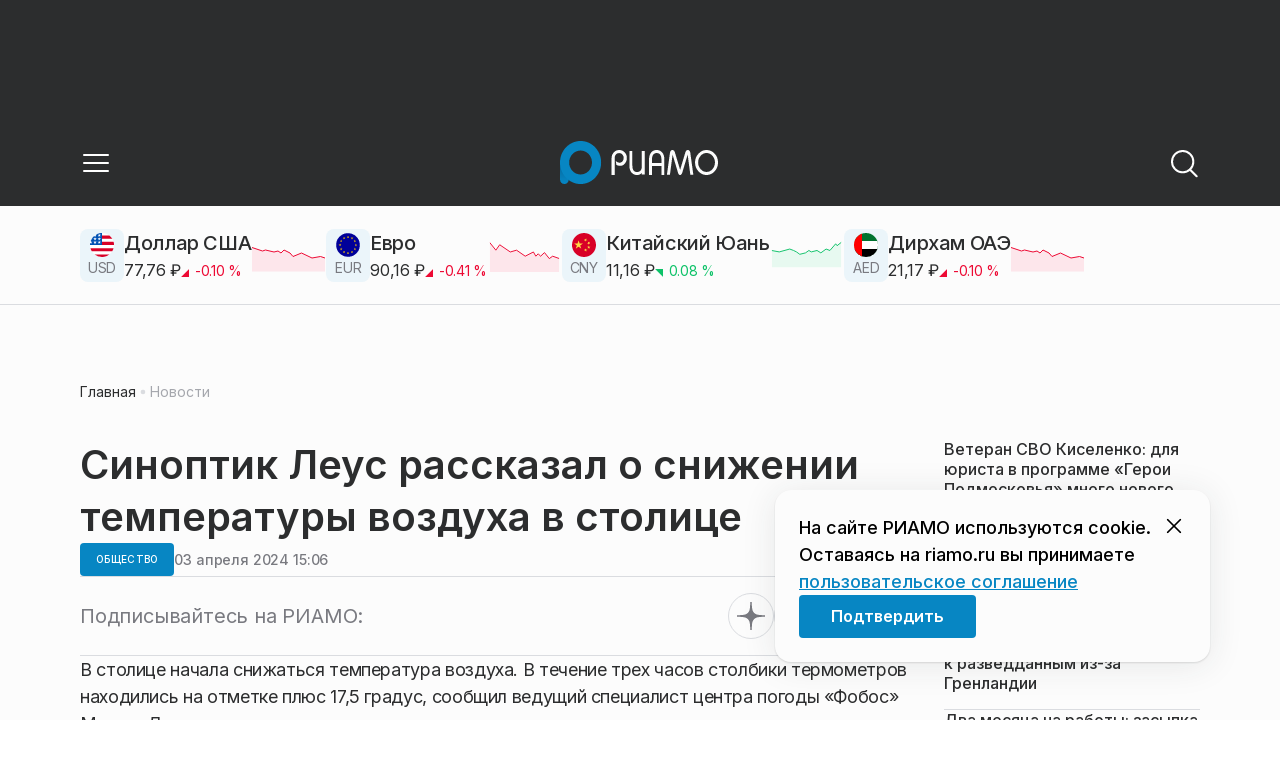

--- FILE ---
content_type: text/html; charset=utf-8
request_url: https://riamo.ru/news/obschestvo/sinoptik-leus-rasskazal-o-snizhenii-temperatury-vozduha-v-stolitse/
body_size: 30709
content:
<!DOCTYPE html><html lang="ru" class="__variable_6a5886"><head><meta charSet="utf-8"/><meta name="viewport" content="width=device-width, initial-scale=1, user-scalable=no"/><link rel="preload" href="https://static.riamo.ru/_next/static/media/21350d82a1f187e9-s.p.woff2" as="font" crossorigin="" type="font/woff2"/><link rel="stylesheet" href="https://static.riamo.ru/_next/static/css/d0d5d7830224a9d0.css" data-precedence="next"/><link rel="stylesheet" href="https://static.riamo.ru/_next/static/css/b9deb6013e8ef6a8.css" data-precedence="next"/><link rel="stylesheet" href="https://static.riamo.ru/_next/static/css/c92bdbeb4018c0c9.css" data-precedence="next"/><link rel="stylesheet" href="https://static.riamo.ru/_next/static/css/8344d6f978701cf4.css" data-precedence="next"/><link rel="stylesheet" href="https://static.riamo.ru/_next/static/css/bdb44b41c8e9d99d.css" data-precedence="next"/><link rel="stylesheet" href="https://static.riamo.ru/_next/static/css/f0704ed91d54424e.css" data-precedence="next"/><link rel="stylesheet" href="https://static.riamo.ru/_next/static/css/aa7aecdbe932f12c.css" data-precedence="next"/><link rel="stylesheet" href="https://static.riamo.ru/_next/static/css/a9d1020506ae1f40.css" data-precedence="next"/><link rel="stylesheet" href="https://static.riamo.ru/_next/static/css/fa30d6ec5172a74d.css" data-precedence="next"/><link rel="stylesheet" href="https://static.riamo.ru/_next/static/css/1db9d498fb98fcc9.css" data-precedence="next"/><link rel="stylesheet" href="https://static.riamo.ru/_next/static/css/c8f8780f65fbf8ac.css" data-precedence="next"/><link rel="stylesheet" href="https://static.riamo.ru/_next/static/css/c8c639ebf7ad977a.css" data-precedence="next"/><link rel="stylesheet" href="https://static.riamo.ru/_next/static/css/ce7d264bb7f61b9d.css" data-precedence="next"/><link rel="stylesheet" href="https://static.riamo.ru/_next/static/css/0444a3fe7a4f7b39.css" data-precedence="next"/><link rel="stylesheet" href="https://static.riamo.ru/_next/static/css/74facd11a91e9d14.css" data-precedence="next"/><link rel="stylesheet" href="https://static.riamo.ru/_next/static/css/485e6a5b4ef9b836.css" data-precedence="next"/><link rel="stylesheet" href="https://static.riamo.ru/_next/static/css/d22d21a002026ef8.css" data-precedence="next"/><link rel="stylesheet" href="https://static.riamo.ru/_next/static/css/1988c1a80a788db8.css" data-precedence="next"/><link rel="stylesheet" href="https://static.riamo.ru/_next/static/css/9a0054657e19407f.css" data-precedence="next"/><link rel="stylesheet" href="https://static.riamo.ru/_next/static/css/414bdd38a59b2516.css" data-precedence="next"/><link rel="stylesheet" href="https://static.riamo.ru/_next/static/css/f0df4ebcd1128974.css" data-precedence="next"/><link rel="stylesheet" href="https://static.riamo.ru/_next/static/css/49c4181bb2897dc0.css" data-precedence="next"/><link rel="stylesheet" href="https://static.riamo.ru/_next/static/css/d0c786164c3a25f4.css" data-precedence="next"/><link rel="stylesheet" href="https://static.riamo.ru/_next/static/css/4356d292663f9258.css" data-precedence="next"/><link rel="stylesheet" href="https://static.riamo.ru/_next/static/css/8a07da2cc642b214.css" data-precedence="next"/><link rel="stylesheet" href="https://static.riamo.ru/_next/static/css/8e61efb71b2f3c14.css" data-precedence="next"/><link rel="stylesheet" href="https://static.riamo.ru/_next/static/css/2c1c7a537fb83638.css" data-precedence="next"/><link rel="stylesheet" href="https://static.riamo.ru/_next/static/css/b8a9f195c79539b4.css" data-precedence="next"/><link rel="stylesheet" href="https://static.riamo.ru/_next/static/css/4ca6d0269aad997b.css" data-precedence="next"/><link rel="stylesheet" href="https://static.riamo.ru/_next/static/css/09d64aaabd3fd446.css" data-precedence="next"/><link rel="stylesheet" href="https://static.riamo.ru/_next/static/css/b3fb9bb9e27d7cec.css" data-precedence="next"/><link rel="stylesheet" href="https://static.riamo.ru/_next/static/css/b1e9a8f776a96631.css" data-precedence="next"/><link rel="stylesheet" href="https://static.riamo.ru/_next/static/css/db89750d177d38ec.css" data-precedence="next"/><link rel="stylesheet" href="https://static.riamo.ru/_next/static/css/cc5909fa063b34d9.css" as="style" data-precedence="dynamic"/><link rel="stylesheet" href="https://static.riamo.ru/_next/static/css/9ee6813d1eed3dcc.css" as="style" data-precedence="dynamic"/><link rel="stylesheet" href="https://static.riamo.ru/_next/static/css/ad43e8e43bda7635.css" as="style" data-precedence="dynamic"/><link rel="stylesheet" href="https://static.riamo.ru/_next/static/css/54dda248ae0c2cd8.css" as="style" data-precedence="dynamic"/><link rel="stylesheet" href="https://static.riamo.ru/_next/static/css/305b62ececd13078.css" as="style" data-precedence="dynamic"/><link rel="stylesheet" href="https://static.riamo.ru/_next/static/css/53314ec9547aab1d.css" as="style" data-precedence="dynamic"/><link rel="stylesheet" href="https://static.riamo.ru/_next/static/css/f14bc97290792b7f.css" as="style" data-precedence="dynamic"/><link rel="stylesheet" href="https://static.riamo.ru/_next/static/css/a77ca4da5e625f4a.css" as="style" data-precedence="dynamic"/><link rel="stylesheet" href="https://static.riamo.ru/_next/static/css/cc317288d4956294.css" as="style" data-precedence="dynamic"/><link rel="stylesheet" href="https://static.riamo.ru/_next/static/css/849b48416e6464ec.css" as="style" data-precedence="dynamic"/><link rel="preload" as="script" fetchPriority="low" href="https://static.riamo.ru/_next/static/chunks/webpack-d0fdbb228c84969d.js"/><script src="https://static.riamo.ru/_next/static/chunks/0bded408-5bcedc20ffaffc6f.js" async=""></script><script src="https://static.riamo.ru/_next/static/chunks/6655-c1f89ffdfac2835c.js" async=""></script><script src="https://static.riamo.ru/_next/static/chunks/main-app-08a5b2d477c318c5.js" async=""></script><script src="https://static.riamo.ru/_next/static/chunks/6238-a1dbfd917e40e6e4.js" async=""></script><script src="https://static.riamo.ru/_next/static/chunks/6620-af96627c2912e9ca.js" async=""></script><script src="https://static.riamo.ru/_next/static/chunks/8195-cbc480fe15b6b3b8.js" async=""></script><script src="https://static.riamo.ru/_next/static/chunks/7769-1aa7771a703933a9.js" async=""></script><script src="https://static.riamo.ru/_next/static/chunks/app/%5Bdomain%5D/(root)/(withBreadcrumbs)/layout-1b729347e82bca03.js" async=""></script><script src="https://static.riamo.ru/_next/static/chunks/4841-3d82afd15aa65287.js" async=""></script><script src="https://static.riamo.ru/_next/static/chunks/5886-15e69190078e0b9f.js" async=""></script><script src="https://static.riamo.ru/_next/static/chunks/app/%5Bdomain%5D/(root)/@currency/default-564c2370dc6769af.js" async=""></script><script src="https://static.riamo.ru/_next/static/chunks/7454-65693b92c3fdeebc.js" async=""></script><script src="https://static.riamo.ru/_next/static/chunks/591-9df1679f381208cb.js" async=""></script><script src="https://static.riamo.ru/_next/static/chunks/app/%5Bdomain%5D/(root)/(withBreadcrumbs)/(withLastNews)/(withReader)/layout-7dcc7c697ff147af.js" async=""></script><script src="https://static.riamo.ru/_next/static/chunks/5820-d6dba6a2e7e25462.js" async=""></script><script src="https://static.riamo.ru/_next/static/chunks/app/layout-33d7a73e617ac4f1.js" async=""></script><script src="https://static.riamo.ru/_next/static/chunks/317-232a4d56b008319e.js" async=""></script><script src="https://static.riamo.ru/_next/static/chunks/1379-eded3a23b8663201.js" async=""></script><script src="https://static.riamo.ru/_next/static/chunks/app/error-a536d526bb3b8c4e.js" async=""></script><script src="https://static.riamo.ru/_next/static/chunks/app/%5Bdomain%5D/(root)/not-found-586b23c28af73a61.js" async=""></script><script src="https://static.riamo.ru/_next/static/chunks/5815-5e490abf89f421db.js" async=""></script><script src="https://static.riamo.ru/_next/static/chunks/app/%5Bdomain%5D/(root)/(withBreadcrumbs)/(withLastNews)/@lastnews/default-0d84da1b6ab55ee6.js" async=""></script><script src="https://static.riamo.ru/_next/static/chunks/9708-8432d91a9a5482f9.js" async=""></script><script src="https://static.riamo.ru/_next/static/chunks/6918-d550061bd6e4fb2f.js" async=""></script><script src="https://static.riamo.ru/_next/static/chunks/app/%5Bdomain%5D/(root)/layout-0b14dc33fbd54479.js" async=""></script><script src="https://static.riamo.ru/_next/static/chunks/app/%5Bdomain%5D/(root)/error-bd327e31add5e4e5.js" async=""></script><script src="https://static.riamo.ru/_next/static/chunks/4732-831c5006200e18b5.js" async=""></script><script src="https://static.riamo.ru/_next/static/chunks/9377-93bce75f35396c82.js" async=""></script><script src="https://static.riamo.ru/_next/static/chunks/4186-ba92eb9eb736f672.js" async=""></script><script src="https://static.riamo.ru/_next/static/chunks/1753-98c7371a7484bcfa.js" async=""></script><script src="https://static.riamo.ru/_next/static/chunks/4489-b39b4a83a09b8ce8.js" async=""></script><script src="https://static.riamo.ru/_next/static/chunks/9094-eb1fb1427621728b.js" async=""></script><script src="https://static.riamo.ru/_next/static/chunks/6645-2f43f42bc9941eb7.js" async=""></script><script src="https://static.riamo.ru/_next/static/chunks/2089-48da0505d1443b8c.js" async=""></script><script src="https://static.riamo.ru/_next/static/chunks/1496-6337aeb98e542c6a.js" async=""></script><script src="https://static.riamo.ru/_next/static/chunks/912-9589e7e93477ed39.js" async=""></script><script src="https://static.riamo.ru/_next/static/chunks/app/%5Bdomain%5D/(root)/(withBreadcrumbs)/(withLastNews)/(withReader)/news/%5Bcategory%5D/%5Bslug%5D/page-a2165e9555a2a501.js" async=""></script><link rel="preload" href="https://yandex.ru/ads/system/header-bidding.js" as="script"/><link rel="preload" href="https://yandex.ru/ads/system/context.js" as="script"/><link rel="preload" href="https://setka.news/scr/versioned/bundle.0.0.3.js" as="script"/><link rel="preload" href="https://jsn.24smi.net/smi.js" as="script"/><link rel="preload" href="https://yandex.ru/ads/system/adsdk.js" as="script"/><title>Синоптик Леус рассказал о снижении температуры воздуха в столице | РИАМО</title><meta name="description" content="В столице начала снижаться температура воздуха. В течение трех часов столбики термометров находились на отметке плюс 17,5 градус, сообщил ведущий специалист центра погоды «Фобос» Михаил Леус."/><meta name="robots" content="max-image-preview:large"/><link rel="canonical" href="https://riamo.ru/news/obschestvo/sinoptik-leus-rasskazal-o-snizhenii-temperatury-vozduha-v-stolitse/"/><meta property="og:title" content="Синоптик Леус рассказал о снижении температуры воздуха в столице"/><meta property="og:description" content="В столице начала снижаться температура воздуха. В течение трех часов столбики термометров находились на отметке плюс 17,5 градус, сообщил ведущий специалист центра погоды «Фобос» Михаил Леус."/><meta property="og:url" content="https://riamo.ru/news/obschestvo/sinoptik-leus-rasskazal-o-snizhenii-temperatury-vozduha-v-stolitse/"/><meta property="og:site_name" content="РИАМО"/><meta property="og:locale" content="ru_RU"/><meta property="og:type" content="article"/><meta property="article:published_time" content="2024-04-03T15:06"/><meta property="article:modified_time" content="2024-04-03T16:46"/><meta property="article:author" content="Елизавета Чепелева"/><meta property="article:section" content="Общество"/><meta property="article:tag" content="Погода"/><meta property="article:tag" content="Температура"/><meta name="twitter:card" content="summary"/><meta name="twitter:title" content="Синоптик Леус рассказал о снижении температуры воздуха в столице"/><meta name="twitter:description" content="В столице начала снижаться температура воздуха. В течение трех часов столбики термометров находились на отметке плюс 17,5 градус, сообщил ведущий специалист центра погоды «Фобос» Михаил Леус."/><link rel="icon" href="/favicon.ico" type="image/x-icon" sizes="16x16"/><meta name="next-size-adjust"/><script src="https://static.riamo.ru/_next/static/chunks/polyfills-42372ed130431b0a.js" noModule=""></script></head><body><script>(self.__next_s=self.__next_s||[]).push([0,{"type":"text/javascript","children":"     (function(m,e,t,r,i,k,a){         m[i]=m[i]||function(){(m[i].a=m[i].a||[]).push(arguments)};         m[i].l=1*new Date();         for (var j = 0; j < document.scripts.length; j++) {if (document.scripts[j].src === r) { return; }}         k=e.createElement(t),a=e.getElementsByTagName(t)[0],k.async=1,k.src=r,a.parentNode.insertBefore(k,a)     })(window, document,'script','https://mc.yandex.ru/metrika/tag.js?id=14884612', 'ym');      ym(14884612, 'init', {ssr:true, webvisor:true, clickmap:true, accurateTrackBounce:true, trackLinks:true}); ","id":"metrika"}])</script><noscript><div><img alt='' src='https://mc.yandex.ru/watch/14884612' style='position:absolute; left:-9999px;'></div></noscript><script>(self.__next_s=self.__next_s||[]).push([0,{"children":"\r\nnew Image().src = \"https://counter.yadro.ru/hit;riamo?r\"+\r\nescape(document.referrer)+((typeof(screen)==\"undefined\")?\"\":\r\n\";s\"+screen.width+\"*\"+screen.height+\"*\"+(screen.colorDepth?\r\nscreen.colorDepth:screen.pixelDepth))+\";u\"+escape(document.URL)+\r\n\";h\"+escape(document.title.substring(0,150))+\r\n\";\"+Math.random();","id":"HeadScript_6_1"}])</script><script>(self.__next_s=self.__next_s||[]).push([0,{"type":"text/javascript","children":"\r\nvar _tmr = window._tmr || (window._tmr = []);\r\n_tmr.push({id: \"2212345\", type: \"pageView\", start: (new Date()).getTime()});\r\n(function (d, w, id) {\r\n  if (d.getElementById(id)) return;\r\n  var ts = d.createElement(\"script\"); ts.type = \"text/javascript\"; ts.async = true; ts.id = id;\r\n  ts.src = (d.location.protocol == \"https:\" ? \"https:\" : \"http:\") + \"//top-fwz1.mail.ru/js/code.js\";\r\n  var f = function () {var s = d.getElementsByTagName(\"script\")[0]; s.parentNode.insertBefore(ts, s);};\r\n  if (w.opera == \"[object Opera]\") { d.addEventListener(\"DOMContentLoaded\", f, false); } else { f(); }\r\n})(document, window, \"topmailru-code\");\r\n","id":"mail-riamo"}])</script><noscript><div style='position:absolute;left:-10000px;'>
<img alt='Рейтинг@Mail.ru' height='1' src='//top-fwz1.mail.ru/counter?id=2212345;js=na' style='border:0;' width='1'>
</div></noscript><script>(self.__next_s=self.__next_s||[]).push(["https://yandex.ru/ads/system/header-bidding.js",{"async":true,"id":"hb1"}])</script><script>(self.__next_s=self.__next_s||[]).push([0,{"children":"var adfoxBiddersMap={Gnezdo:\"3172590\"},adUnits=[{code:\"sidebar_2\",sizes:[[240,400]],bids:[{bidder:\"Gnezdo\",params:{placementId:\"355847\"}}]},{code:\"sidebar_1\",sizes:[[300,250]],bids:[{bidder:\"Gnezdo\",params:{placementId:\"355846\"}}]},{code:\"under_article_2_mobile\",sizes:[[300,500]],bids:[{bidder:\"Gnezdo\",params:{placementId:\"356942\"}}]}],userTimeout=1200;window.YaHeaderBiddingSettings={biddersMap:adfoxBiddersMap,adUnits:adUnits,timeout:userTimeout};\r\n","id":"hb2"}])</script><script>(self.__next_s=self.__next_s||[]).push([0,{"children":"window.yaContextCb = window.yaContextCb || []","id":"adfox1"}])</script><script>(self.__next_s=self.__next_s||[]).push(["https://yandex.ru/ads/system/context.js",{"async":true,"id":"adfox2"}])</script><script>(self.__next_s=self.__next_s||[]).push(["https://setka.news/scr/versioned/bundle.0.0.3.js",{"defer":"","id":"HeadScript_122_1"}])</script><script>(self.__next_s=self.__next_s||[]).push(["https://jsn.24smi.net/smi.js",{"async":true,"id":"24smi-init"}])</script><script>(self.__next_s=self.__next_s||[]).push([0,{"children":"\r\nnew Image().src = \"https://counter.yadro.ru/hit;360tv?r\"+\r\nescape(document.referrer)+((typeof(screen)==\"undefined\")?\"\":\r\n\";s\"+screen.width+\"*\"+screen.height+\"*\"+(screen.colorDepth?\r\nscreen.colorDepth:screen.pixelDepth))+\";u\"+escape(document.URL)+\r\n\";h\"+escape(document.title.substring(0,150))+\r\n\";\"+Math.random();","id":"HeadScript_160_1"}])</script><script>(self.__next_s=self.__next_s||[]).push([0,{"type":"text/javascript","children":"(function(){var f=false,b=document,c=b.documentElement,e=window;function g(){var a=\"\";a+=\"rt=\"+(new Date).getTime()%1E7*100+Math.round(Math.random()*99);a+=b.referrer?\"&r=\"+escape(b.referrer):\"\";return a}function h(){var a=b.getElementsByTagName(\"head\")[0];if(a)return a;for(a=c.firstChild;a&&a.nodeName.toLowerCase()==\"#text\";)a=a.nextSibling;if(a&&a.nodeName.toLowerCase()!=\"#text\")return a;a=b.createElement(\"head\");c.appendChild(a);return a}function i(){var a=b.createElement(\"script\");a.setAttribute(\"type\",\"text/javascript\");a.setAttribute(\"async\",\"async\");a.setAttribute(\"src\",\"http\"+(\"https:\"==e.location.protocol?\"s\":\"\")+\"://static.banner.aismo.ru/sjs/sbo247.js?\"+g());typeof a!=\"undefined\"&&h().appendChild(a)}function d(){if(!f){f=true;i()}};d();})();","id":"HeadScript_162_1"}])</script><script>(self.__next_s=self.__next_s||[]).push([0,{"children":"\r\nnew Image().src = \"https://counter.yadro.ru/hit;1Mediainvest?r\"+\r\nescape(document.referrer)+((typeof(screen)==\"undefined\")?\"\":\r\n\";s\"+screen.width+\"*\"+screen.height+\"*\"+(screen.colorDepth?\r\nscreen.colorDepth:screen.pixelDepth))+\";u\"+escape(document.URL)+\r\n\";h\"+escape(document.title.substring(0,150))+\r\n\";\"+Math.random();","id":"HeadScript_163_1"}])</script><script>(self.__next_s=self.__next_s||[]).push(["https://yandex.ru/ads/system/adsdk.js",{}])</script><div class="_1vyk8ks3"><div class="_1vyk8ks8 _1vyk8ks6"></div><!--$--><header class="_1fvof7f7 _1fvof7f1" id="header_sticky"><div class="_1fvof7f2"><button type="button" class="_1wm689p4 _1wm689p3 _1wm689pf _1wm689pd _1wm689pa "><svg width="1em" height="1em" viewBox="0 0 24 24" fill="none" xmlns="http://www.w3.org/2000/svg"><path fill-rule="evenodd" clip-rule="evenodd" d="M2.25 6A.75.75 0 0 1 3 5.25h18a.75.75 0 0 1 0 1.5H3A.75.75 0 0 1 2.25 6ZM2.25 12a.75.75 0 0 1 .75-.75h18a.75.75 0 0 1 0 1.5H3a.75.75 0 0 1-.75-.75ZM2.25 18a.75.75 0 0 1 .75-.75h18a.75.75 0 0 1 0 1.5H3a.75.75 0 0 1-.75-.75Z" fill="currentColor"></path></svg></button><div class="_1fvof7f6"><div class="_1fvof7f8"><a class="xtn0kl0" href="/"><div class="_1j9v8303"><svg xmlns="http://www.w3.org/2000/svg" width="100%" height="100%" viewBox="0 0 163 45" fill="none"><path fill="url(#a)" d="M4.49 44C2.012 44 0 41.888 0 39.286V21.993c0-2.602 2.012-4.714 4.49-4.714 2.485 0 4.49 2.112 4.49 4.714v17.293C8.98 41.888 6.968 44 4.49 44Z"></path><path fill="#0786C3" d="M20.953 0C9.378 0 0 9.847 0 22s9.378 22 20.953 22 20.953-9.847 20.953-22S32.521 0 20.953 0Zm0 34.24c-6.44 0-11.657-5.479-11.657-12.24S14.513 9.76 20.953 9.76 32.611 15.24 32.611 22c0 6.762-5.218 12.24-11.658 12.24Z"></path><path fill="#FCFCFC" d="M52.508 19.579c0-1.564.073-2.78.2-3.669.127-.888.455-1.776.964-2.664 1.491-2.703 3.71-4.035 6.693-4.035 2.145 0 3.982.791 5.492 2.394 1.528 1.583 2.273 3.514 2.273 5.773 0 2.085-.636 3.957-1.927 5.58-1.274 1.621-2.82 2.432-4.62 2.432-.891 0-1.691-.077-2.364-.27a4.985 4.985 0 0 1-1.837-.888l-.564-4.016a4.73 4.73 0 0 0 1.692 1.428c.709.367 1.436.56 2.182.56 1.182 0 2.182-.482 2.983-1.428.8-.946 1.218-2.105 1.218-3.476 0-1.37-.455-2.529-1.346-3.494-.891-.965-1.982-1.429-3.273-1.429-1.4 0-2.528.502-3.365 1.525-.837 1.004-1.255 2.395-1.255 4.17v16.72h-3.146V19.58ZM73.73 25.227c0 4.345 1.594 6.526 4.815 6.526 1.455 0 2.65-.54 3.568-1.622.832-.988 1.247-2.126 1.247-3.43V10.142h2.996v24.22H83.36v-1.957c-.364.745-1.004 1.324-1.957 1.752a6.898 6.898 0 0 1-2.858.634c-2.338 0-4.226-.839-5.663-2.517-1.438-1.678-2.148-3.99-2.148-6.899V10.125h2.996v15.102ZM103.336 34.792v-9.107h-9.64v9.107h-3V19.014c0-3.055.71-5.452 2.15-7.193 1.44-1.74 3.33-2.61 5.67-2.61 2.341 0 4.213.87 5.652 2.61 1.44 1.74 2.15 4.138 2.15 7.193v15.778h-2.999.017Zm-4.82-22.468c-1.543 0-2.74.56-3.572 1.702-.832 1.14-1.248 2.823-1.248 5.066v3.422h9.64v-3.422c0-4.506-1.612-6.768-4.82-6.768ZM108.941 34.466l3.05-22.204c.276-2.034 1.103-3.051 2.518-3.051 1.231 0 2.095.825 2.555 2.495l5.329 17.77 5.311-17.77c.46-1.67 1.324-2.495 2.555-2.495 1.415 0 2.242 1.017 2.518 3.051l3.051 22.204h-3.051l-2.72-20.534-5.477 18.327c-.533 1.689-1.268 2.533-2.187 2.533-.533 0-.955-.192-1.305-.595-.33-.383-.643-1.036-.918-1.938l-5.477-18.327-2.683 20.534h-3.088.019ZM137.563 21.983c0-3.445 1.172-6.434 3.498-8.965 2.325-2.55 5.077-3.807 8.237-3.807s5.983 1.256 8.273 3.769c2.29 2.512 3.426 5.52 3.426 9.003 0 3.483-1.136 6.452-3.426 9.003-2.29 2.55-5.042 3.806-8.273 3.806s-5.912-1.256-8.237-3.787c-2.326-2.513-3.498-5.54-3.498-9.041v.019Zm3.143-.038c0 2.588.834 4.853 2.521 6.795 1.668 1.941 3.692 2.912 6.071 2.912 2.379 0 4.385-.971 6.054-2.912 1.668-1.942 2.503-4.207 2.503-6.795 0-2.59-.835-4.816-2.503-6.758-1.669-1.94-3.675-2.912-6.054-2.912-2.379 0-4.367.971-6.054 2.893-1.686 1.923-2.538 4.188-2.538 6.796v-.02Z"></path><defs><linearGradient id="a" x1="20.953" x2="20.953" y1="44" y2="-0.012" gradientUnits="userSpaceOnUse"><stop stop-color="#0786C3"></stop><stop offset="0.12" stop-color="#0681BD"></stop><stop offset="0.29" stop-color="#0674AC"></stop><stop offset="0.47" stop-color="#045F91"></stop><stop offset="0.67" stop-color="#03426B"></stop><stop offset="0.88" stop-color="#011D3B"></stop><stop offset="1" stop-color="#00051D"></stop></linearGradient><linearGradient id="b" x1="20.9187" y1="35" x2="20.9187" y2="-0.00944243" gradientUnits="userSpaceOnUse"><stop stop-color="#7E7E7E"></stop><stop offset="1" stop-color="#00051D"></stop></linearGradient></defs></svg></div></a></div></div><div class="_12u3f1e0"><button type="button" class="_1wm689p4 _1wm689p3 _1wm689pf _1wm689pd _1wm689pa "><svg width="1em" height="1em" viewBox="0 0 24 24" fill="none" xmlns="http://www.w3.org/2000/svg"><path fill-rule="evenodd" clip-rule="evenodd" d="M11 3.75a7.25 7.25 0 1 0 0 14.5 7.25 7.25 0 0 0 0-14.5ZM2.25 11a8.75 8.75 0 1 1 17.5 0 8.75 8.75 0 0 1-17.5 0Z" fill="currentColor"></path><path fill-rule="evenodd" clip-rule="evenodd" d="M15.97 16.428a.75.75 0 0 1 1.06 0l5 5a.75.75 0 1 1-1.06 1.06l-5-5a.75.75 0 0 1 0-1.06Z" fill="currentColor"></path></svg></button></div></div></header><!--/$--><div class="_1vyk8ks9"><div class="ie007l2"><div><div class="ie007l3"><div style="min-height:58px"></div></div></div></div></div><main class="_1vyk8ksb _1vyk8ksa _1vyk8ks5"> <!-- --><div class="_3gsgzd0"><div class="apdk2q0"></div></div><div class="e7p3b82 e7p3b80"><div class="e7p3b81"><script type="application/ld+json">{"@context":"https://schema.org","@graph":[{"@type":"NewsArticle","@id":"https://riamo.ru/news/obschestvo/sinoptik-leus-rasskazal-o-snizhenii-temperatury-vozduha-v-stolitse/#article","url":"https://riamo.ru/news/obschestvo/sinoptik-leus-rasskazal-o-snizhenii-temperatury-vozduha-v-stolitse/","author":{"@type":"Person","@id":"https://riamo.ru/author/elizaveta-chepeleva/#person","name":"Елизавета Чепелева","url":"https://riamo.ru/author/elizaveta-chepeleva/"},"headline":"Синоптик Леус рассказал о снижении температуры воздуха в столице","description":"В столице начала снижаться температура воздуха. В течение трех часов столбики термометров находились на отметке плюс 17,5 градус, сообщил ведущий специалист центра погоды «Фобос» Михаил Леус.","genre":"Новости","articleSection":"Общество","datePublished":"2024-04-03T15:06+0300","dateModified":"2024-04-03T16:46+0300","publisher":{"@id":"https://riamo.ru#organization","@type":"Organization","name":"РИАМО","legalName":"Портал Региональное информационное агентство Московской области","slogan":"RIAMO.RU – новости и истории в новом формате! Следи за жизнью Московского региона вместе с нами!","email":"info@riamo.ru","sameAs":["https://ru.wikipedia.org/wiki/%D0%A0%D0%B5%D0%B3%D0%B8%D0%BE%D0%BD%D0%B0%D0%BB%D1%8C%D0%BD%D0%BE%D0%B5_%D0%B8%D0%BD%D1%84%D0%BE%D1%80%D0%BC%D0%B0%D1%86%D0%B8%D0%BE%D0%BD%D0%BD%D0%BE%D0%B5_%D0%B0%D0%B3%D0%B5%D0%BD%D1%82%D1%81%D1%82%D0%B2%D0%BE_%D0%9C%D0%BE%D1%81%D0%BA%D0%BE%D0%B2%D1%81%D0%BA%D0%BE%D0%B9_%D0%BE%D0%B1%D0%BB%D0%B0%D1%81%D1%82%D0%B8","https://dzen.ru/riamo?favid=254074801","https://ok.ru/riamo","https://t.me/riamo_ru","https://vk.com/riamo_ru"],"address":{"@type":"PostalAddress","addressCountry":"Россия","addressLocality":"Москва","addressRegion":"Москва","postalCode":"123007","streetAddress":"5-я Магистральная ул., дом 3, стр.1"},"logo":{"@type":"ImageObject","@id":"https://riamo.ru/logo.png/#imageobject","url":"https://riamo.ru/logo.png/","width":148,"height":60},"image":{"@type":"ImageObject","@id":"https://riamo.ru/logo.png#imageobject"}},"inLanguage":"ru-RU","isAccessibleForFree":"TRUE","isFamilyFriendly":"TRUE","image":{"@type":"ImageObject","@id":"undefined#primaryimage","url":"undefined","width":"","height":""},"mainEntityOfPage":{"@type":"WebPage","@id":"https://riamo.ru/news/obschestvo/sinoptik-leus-rasskazal-o-snizhenii-temperatury-vozduha-v-stolitse/#webpage","url":"https://riamo.ru/news/obschestvo/sinoptik-leus-rasskazal-o-snizhenii-temperatury-vozduha-v-stolitse/","name":"Синоптик Леус рассказал о снижении температуры воздуха в столице","publisher":{"@id":"https://riamo.ru#organization"},"inLanguage":"ru-RU","datePublished":"2024-04-03T15:06+0300","dateModified":"2024-04-03T16:46+0300","description":"В столице начала снижаться температура воздуха. В течение трех часов столбики термометров находились на отметке плюс 17,5 градус, сообщил ведущий специалист центра погоды «Фобос» Михаил Леус."}},{"@type":"BreadcrumbList","itemListElement":[{"@type":"ListItem","position":1,"name":"«РИАМО»","item":{"@type":"WebPage","@id":"https://riamo.ru/#webpage","url":"https://riamo.ru/"}},{"@type":"ListItem","position":2,"name":"Общество","item":{"@type":"WebPage","@id":"https://riamo.ru/category/obschestvo/#webpage","url":"https://riamo.ru/category/obschestvo/"}},{"@type":"ListItem","position":3,"name":"Синоптик Леус рассказал о снижении температуры воздуха в столице","item":{"@type":"WebPage","@id":"https://riamo.ru/news/obschestvo/sinoptik-leus-rasskazal-o-snizhenii-temperatury-vozduha-v-stolitse/#webpage","url":"https://riamo.ru/news/obschestvo/sinoptik-leus-rasskazal-o-snizhenii-temperatury-vozduha-v-stolitse"}}]}]}</script><div class="_12mv6bx1 _12mv6bx0 _12mv6bxf"><article class="ozbl3x0 _12mv6bx1 _12mv6bx0 _12mv6bx9"><header class="_12mv6bx1 _12mv6bx0 _12mv6bx7"><div class="_12mv6bx1 _12mv6bx0 _12mv6bx5"><h1 class="p2xvm0 xtn0kl1 xtn0kl0 xtn0kl1p">Синоптик Леус рассказал о снижении температуры воздуха в столице</h1></div><div class="_196stya1 _196stya0 _196styae _196stya7 _196stya2"><a class="_1maqkdn1 _1maqkdn0 _1maqkdnm _1maqkdn5 _1maqkdnb _1maqkdn8 _1maqkdn2" href="/category/obschestvo/"><span class="xtn0kl1 xtn0kl0 xtn0klu xtn0kl1l xtn0kl1h xtn0kl1q">Общество</span></a><div class="_196stya1 _196stya0 _196styae"><time class="_195idab1 _195idab0 xtn0kl0 _195idab2" dateTime="2024-04-03T15:06+0300">03 апреля 2024 15:06</time></div></div><!--$!--><template data-dgst="BAILOUT_TO_CLIENT_SIDE_RENDERING"></template><div></div><!--/$--></header><div class="_1wn770t0"><p class="dcuz920 xtn0kl0">В столице начала снижаться температура воздуха. В течение трех часов столбики термометров находились на отметке плюс 17,5 градус, сообщил ведущий специалист центра погоды «Фобос» Михаил Леус.</p></div><div class="_1f4iik30"><p class="dcuz920 xtn0kl0"> </p><p class="dcuz920 xtn0kl0">В своем <a class="ifkxzj0" href="https://t.me/weather_from_chief" rel="noopener">Telegram-канале </a>синоптик отметил, что снижение температуры происходит из-за влияния фронтального раздела на погоду.</p><p class="dcuz920 xtn0kl0">Следующим этапом фронтального влияние в столице станет дождь. Пока непогода идет мимо Москвы. </p><p class="dcuz920 xtn0kl0">Ранее сообщалось, что в Московском регионе действует «оранжевый» и «желтый» уровни <a class="ifkxzj0" href="https://riamo.ru/news/obschestvo/oranzhevyj-i-zheltyj-urovni-pogodnoj-opasnosti-vveli-v-podmoskove/" rel="noopener">погодной опасности</a>. </p></div><footer class="_12mv6bx1 _12mv6bx0 _12mv6bx4"><div class="_196stya1 _196stya0 _196styad _196stya6 _196styak _196stya2"><div class="_9ov2r52"><div class="_196stya1 _196stya0 _196styae _196stya7"><div class="j9jami3 j9jami2 j9jami4"><div class="j9jamid"><svg xmlns="http://www.w3.org/2000/svg" width="1em" height="1em" fill="none" viewBox="0 0 32 32"><g clip-path="url(#avatar-placeholder_svg__a)"><rect width="32" height="32" fill="#F0F1F3" rx="16"></rect><path fill="#DADCE0" d="M22 14a6 6 0 1 1-12 0 6 6 0 0 1 12 0M11.76 21.94A10 10 0 0 0 6 31c0 5.523 4.477 10 10 10s10-4.477 10-10c0-4.007-2.357-7.464-5.76-9.06A8.96 8.96 0 0 1 16 23a8.96 8.96 0 0 1-4.24-1.06"></path></g><defs><clipPath id="avatar-placeholder_svg__a"><rect width="32" height="32" fill="#fff" rx="16"></rect></clipPath></defs></svg></div></div><div class="_12mv6bx1 _12mv6bx0 _12mv6bx2"><span class="j9jami7 j9jami8">Автор:</span><a class="j9jamia j9jamib" href="/author/elizaveta-chepeleva/">Елизавета Чепелева</a></div></div></div><!--$!--><template data-dgst="BAILOUT_TO_CLIENT_SIDE_RENDERING"></template><!--/$--></div><div class="_196stya1 _196stya0 _196styab _196stya2"><a class=" y3bloy1 y3bloy0 y3bloy2 y3bloy6 " href="/tag/pogoda/">Погода</a><a class=" y3bloy1 y3bloy0 y3bloy2 y3bloy6 " href="/tag/temperatura/">Температура</a></div><div class="cwcqc50 _196stya1 _196stya0 _196styah _196stya2 _196stya7"><p class="cwcqc51 xtn0kl1 xtn0kl0 xtn0klc xtn0kl3">Как вам материал?</p><div class="_14jujry0"><button class="_14jujry1"><p class="xtn0kl1 xtn0kl0 xtn0klx xtn0klc">0</p>👎</button><button class="_14jujry1"><p class="xtn0kl1 xtn0kl0 xtn0klx xtn0klc">0</p>👍 </button><button class="_14jujry1"><p class="xtn0kl1 xtn0kl0 xtn0klx xtn0klc">0</p>😄</button><button class="_14jujry1"><p class="xtn0kl1 xtn0kl0 xtn0klx xtn0klc">0</p>🤯</button><button class="_14jujry1"><p class="xtn0kl1 xtn0kl0 xtn0klx xtn0klc">0</p>😢</button><button class="_14jujry1"><p class="xtn0kl1 xtn0kl0 xtn0klx xtn0klc">0</p>😡</button></div></div></footer></article><!--$--><!--$!--><template data-dgst="BAILOUT_TO_CLIENT_SIDE_RENDERING"></template><div></div><!--/$--><!--/$--></div></div><div class="w7gm4a1 w7gm4a0"><div class="_12mv6bx1 _12mv6bx0 _12mv6bxe"><nav><ul class="_12mv6bx1 _12mv6bx0 _12mv6bx7"><li style="position:relative;height:min-content;padding-bottom:16px;border-bottom:1px #DADCE0 solid;flex-direction:column;justify-content:flex-start;align-items:flex-start;gap:16px;display:inline-flex"><a style="flex-direction:column;justify-content:flex-start;align-items:flex-start;gap:8px;display:flex" href="/news/spetsoperatsija/veteran-svo-kiselenko-dlja-jurista-v-programme-geroi-podmoskovja-mnogo-novogo/"><span class="xtn0kl0" style="align-self:stretch;color:#2C2D2E;font-size:16px;font-weight:500;line-height:130%;word-wrap:break-word">Ветеран СВО Киселенко: для юриста в программе «Герои Подмосковья» много нового</span></a></li><li style="position:relative;height:min-content;padding-bottom:16px;border-bottom:1px #DADCE0 solid;flex-direction:column;justify-content:flex-start;align-items:flex-start;gap:16px;display:inline-flex"><a style="flex-direction:column;justify-content:flex-start;align-items:flex-start;gap:8px;display:flex" href="/news/proisshestviya/ubivali-vse-zhivoe-sud-zapretil-prodazhu-elektroudochek-fisher-i-kama-v-rf/"><span class="xtn0kl0" style="align-self:stretch;color:#2C2D2E;font-size:16px;font-weight:500;line-height:130%;word-wrap:break-word">Убивали все живое: суд запретил продажу электроудочек Fisher и «Кама» в РФ</span></a></li><li style="position:relative;height:min-content;padding-bottom:16px;border-bottom:1px #DADCE0 solid;flex-direction:column;justify-content:flex-start;align-items:flex-start;gap:16px;display:inline-flex"><a style="flex-direction:column;justify-content:flex-start;align-items:flex-start;gap:8px;display:flex" href="/news/politika/pchely-protiv-meda-nato-ogranichilo-ssha-dostup-k-razveddannym-iz-za-grenlandii/"><span class="xtn0kl0" style="align-self:stretch;color:#2C2D2E;font-size:16px;font-weight:500;line-height:130%;word-wrap:break-word">Пчелы против меда: НАТО ограничило США доступ к разведданным из-за Гренландии</span></a></li><li style="position:relative;height:min-content;padding-bottom:16px;border-bottom:1px #DADCE0 solid;flex-direction:column;justify-content:flex-start;align-items:flex-start;gap:16px;display:inline-flex"><a style="flex-direction:column;justify-content:flex-start;align-items:flex-start;gap:8px;display:flex" href="/news/kultura/dva-mesjatsa-na-raboty-zasypka-samodelnogo-pruda-obojdetsja-dolinoj-v-kopeechku/"><span class="xtn0kl0" style="align-self:stretch;color:#2C2D2E;font-size:16px;font-weight:500;line-height:130%;word-wrap:break-word">Два месяца на работы: засыпка самодельного пруда обойдется Долиной в копеечку</span></a></li><li style="position:relative;height:min-content;padding-bottom:16px;border-bottom:none;flex-direction:column;justify-content:flex-start;align-items:flex-start;gap:16px;display:inline-flex"><div style="pointer-events:none;position:absolute;width:100%;height:100%;background:linear-gradient(rgba(255, 255, 255, 50%) 0%, rgba(255, 255, 255, 95%) 100%)"></div><a style="flex-direction:column;justify-content:flex-start;align-items:flex-start;gap:8px;display:flex" href="/news/nedvizhimost/ovchinskij-na-ulitse-tsiolkovskogo-strojat-dom-po-renovatsii-na-168-kvartir/"><span class="xtn0kl0" style="align-self:stretch;color:#2C2D2E;font-size:16px;font-weight:500;line-height:130%;word-wrap:break-word">Овчинский: на улице Циолковского строят дом по реновации на 168 квартир</span></a></li></ul><a class="hed87v1 hed87v0 hed87v8 hed87v5 hed87v2 hed87vb hed87vl hed87vo" href="/news/"><span class="hed87vq xtn0kl1 xtn0kl0 xtn0kl11 xtn0kl1p xtn0kl1l xtn0kl1c">Все новости</span><span class="hed87vr hed87vs"><svg width="1em" height="1em" viewBox="0 0 24 24" fill="none" xmlns="http://www.w3.org/2000/svg"><path fill-rule="evenodd" clip-rule="evenodd" d="M14.22 5.47a.75.75 0 0 1 1.06 0L21.81 12l-6.53 6.53a.75.75 0 1 1-1.06-1.06l4.72-4.72H2.75a.75.75 0 0 1 0-1.5h16.19l-4.72-4.72a.75.75 0 0 1 0-1.06Z" fill="currentColor"></path></svg></span></a></nav></div></div></div></main><!--$--><footer class="_1vyk8ks7 _17zjnry1 _17zjnry0 _17zjnry2"><div class="_17zjnry4"><div class="_17zjnryb _17zjnryg"></div><div class="_17zjnry8" style="position:relative"><div class="_17zjnryh _17zjnryl _17zjnryi"><div class="_1j9v8303"><svg xmlns="http://www.w3.org/2000/svg" width="100%" height="100%" viewBox="0 0 163 45" fill="none"><path fill="url(#a)" d="M4.49 44C2.012 44 0 41.888 0 39.286V21.993c0-2.602 2.012-4.714 4.49-4.714 2.485 0 4.49 2.112 4.49 4.714v17.293C8.98 41.888 6.968 44 4.49 44Z"></path><path fill="#0786C3" d="M20.953 0C9.378 0 0 9.847 0 22s9.378 22 20.953 22 20.953-9.847 20.953-22S32.521 0 20.953 0Zm0 34.24c-6.44 0-11.657-5.479-11.657-12.24S14.513 9.76 20.953 9.76 32.611 15.24 32.611 22c0 6.762-5.218 12.24-11.658 12.24Z"></path><path fill="#FCFCFC" d="M52.508 19.579c0-1.564.073-2.78.2-3.669.127-.888.455-1.776.964-2.664 1.491-2.703 3.71-4.035 6.693-4.035 2.145 0 3.982.791 5.492 2.394 1.528 1.583 2.273 3.514 2.273 5.773 0 2.085-.636 3.957-1.927 5.58-1.274 1.621-2.82 2.432-4.62 2.432-.891 0-1.691-.077-2.364-.27a4.985 4.985 0 0 1-1.837-.888l-.564-4.016a4.73 4.73 0 0 0 1.692 1.428c.709.367 1.436.56 2.182.56 1.182 0 2.182-.482 2.983-1.428.8-.946 1.218-2.105 1.218-3.476 0-1.37-.455-2.529-1.346-3.494-.891-.965-1.982-1.429-3.273-1.429-1.4 0-2.528.502-3.365 1.525-.837 1.004-1.255 2.395-1.255 4.17v16.72h-3.146V19.58ZM73.73 25.227c0 4.345 1.594 6.526 4.815 6.526 1.455 0 2.65-.54 3.568-1.622.832-.988 1.247-2.126 1.247-3.43V10.142h2.996v24.22H83.36v-1.957c-.364.745-1.004 1.324-1.957 1.752a6.898 6.898 0 0 1-2.858.634c-2.338 0-4.226-.839-5.663-2.517-1.438-1.678-2.148-3.99-2.148-6.899V10.125h2.996v15.102ZM103.336 34.792v-9.107h-9.64v9.107h-3V19.014c0-3.055.71-5.452 2.15-7.193 1.44-1.74 3.33-2.61 5.67-2.61 2.341 0 4.213.87 5.652 2.61 1.44 1.74 2.15 4.138 2.15 7.193v15.778h-2.999.017Zm-4.82-22.468c-1.543 0-2.74.56-3.572 1.702-.832 1.14-1.248 2.823-1.248 5.066v3.422h9.64v-3.422c0-4.506-1.612-6.768-4.82-6.768ZM108.941 34.466l3.05-22.204c.276-2.034 1.103-3.051 2.518-3.051 1.231 0 2.095.825 2.555 2.495l5.329 17.77 5.311-17.77c.46-1.67 1.324-2.495 2.555-2.495 1.415 0 2.242 1.017 2.518 3.051l3.051 22.204h-3.051l-2.72-20.534-5.477 18.327c-.533 1.689-1.268 2.533-2.187 2.533-.533 0-.955-.192-1.305-.595-.33-.383-.643-1.036-.918-1.938l-5.477-18.327-2.683 20.534h-3.088.019ZM137.563 21.983c0-3.445 1.172-6.434 3.498-8.965 2.325-2.55 5.077-3.807 8.237-3.807s5.983 1.256 8.273 3.769c2.29 2.512 3.426 5.52 3.426 9.003 0 3.483-1.136 6.452-3.426 9.003-2.29 2.55-5.042 3.806-8.273 3.806s-5.912-1.256-8.237-3.787c-2.326-2.513-3.498-5.54-3.498-9.041v.019Zm3.143-.038c0 2.588.834 4.853 2.521 6.795 1.668 1.941 3.692 2.912 6.071 2.912 2.379 0 4.385-.971 6.054-2.912 1.668-1.942 2.503-4.207 2.503-6.795 0-2.59-.835-4.816-2.503-6.758-1.669-1.94-3.675-2.912-6.054-2.912-2.379 0-4.367.971-6.054 2.893-1.686 1.923-2.538 4.188-2.538 6.796v-.02Z"></path><defs><linearGradient id="a" x1="20.953" x2="20.953" y1="44" y2="-0.012" gradientUnits="userSpaceOnUse"><stop stop-color="#0786C3"></stop><stop offset="0.12" stop-color="#0681BD"></stop><stop offset="0.29" stop-color="#0674AC"></stop><stop offset="0.47" stop-color="#045F91"></stop><stop offset="0.67" stop-color="#03426B"></stop><stop offset="0.88" stop-color="#011D3B"></stop><stop offset="1" stop-color="#00051D"></stop></linearGradient><linearGradient id="b" x1="20.9187" y1="35" x2="20.9187" y2="-0.00944243" gradientUnits="userSpaceOnUse"><stop stop-color="#7E7E7E"></stop><stop offset="1" stop-color="#00051D"></stop></linearGradient></defs></svg></div><span style="font-family:var(--inter);font-weight:400;font-size:10px;line-height:150%">© 2012-<!-- -->2026<!-- --> <!-- -->«РИАМО».<br/>Все права защищены</span></div></div><div class="_17zjnry8 sbmlvk5 sbmlvk0 sbmlvk6 sbmlvka sbmlvkb"><span class="sbmlvkf sbmlvke sbmlvkg">Информация</span><ul class="sbmlvk0 sbmlvk2"><li><a class="livqkh1 livqkh0 livqkh9 livqkh8 livqkh4 livqkh3 xtn0kl1 xtn0kl0 xtn0kl1r xtn0kl1l xtn0kl1c xtn0kl9" href="/about/">О проекте</a></li><li><a class="livqkh1 livqkh0 livqkh9 livqkh8 livqkh4 livqkh3 xtn0kl1 xtn0kl0 xtn0kl1r xtn0kl1l xtn0kl1c xtn0kl9" href="/user-agreement/">Пользователям</a></li><li><a class="livqkh1 livqkh0 livqkh9 livqkh8 livqkh4 livqkh3 xtn0kl1 xtn0kl0 xtn0kl1r xtn0kl1l xtn0kl1c xtn0kl9" href="/reclama/">Реклама на сайте</a></li><li><a class="livqkh1 livqkh0 livqkh9 livqkh8 livqkh4 livqkh3 xtn0kl1 xtn0kl0 xtn0kl1r xtn0kl1l xtn0kl1c xtn0kl9" href="/contacts/">Контакты</a></li><li><a class="livqkh1 livqkh0 livqkh9 livqkh8 livqkh4 livqkh3 xtn0kl1 xtn0kl0 xtn0kl1r xtn0kl1l xtn0kl1c xtn0kl9" href="/informacija-ob-ispolzovanii-rekomendatelnyh-tehnologij/">Уведомление об использовании рекомендательных технологий</a></li></ul></div><div class="_17zjnrya sbmlvk5 sbmlvk0 sbmlvk6 sbmlvka sbmlvkb"><span class="sbmlvkf sbmlvke sbmlvkg">Разделы</span><ul class="_17zjnryu sbmlvk0 sbmlvk2"><li><a class="livqkh1 livqkh0 livqkh9 livqkh8 livqkh4 livqkh3 xtn0kl1 xtn0kl0 xtn0kl1r xtn0kl1l xtn0kl1c xtn0kl9" href="https://riamo.ru/category/">Категории</a></li><li><a class="livqkh1 livqkh0 livqkh9 livqkh8 livqkh4 livqkh3 xtn0kl1 xtn0kl0 xtn0kl1r xtn0kl1l xtn0kl1c xtn0kl9" href="https://riamo.ru/news/">Новости</a></li><li><a class="livqkh1 livqkh0 livqkh9 livqkh8 livqkh4 livqkh3 xtn0kl1 xtn0kl0 xtn0kl1r xtn0kl1l xtn0kl1c xtn0kl9" href="https://riamo.ru/tag/">Темы</a></li><li><a class="livqkh1 livqkh0 livqkh9 livqkh8 livqkh4 livqkh3 xtn0kl1 xtn0kl0 xtn0kl1r xtn0kl1l xtn0kl1c xtn0kl9" href="https://riamo.ru/articles/">Статьи</a></li><li><a class="livqkh1 livqkh0 livqkh9 livqkh8 livqkh4 livqkh3 xtn0kl1 xtn0kl0 xtn0kl1r xtn0kl1l xtn0kl1c xtn0kl9" href="https://riamo.ru/category/shpargalki/">Шпаргалки</a></li><li><a class="livqkh1 livqkh0 livqkh9 livqkh8 livqkh4 livqkh3 xtn0kl1 xtn0kl0 xtn0kl1r xtn0kl1l xtn0kl1c xtn0kl9" href="https://riamo.ru/category/aktsenty/">Акценты</a></li><li><a class="livqkh1 livqkh0 livqkh9 livqkh8 livqkh4 livqkh3 xtn0kl1 xtn0kl0 xtn0kl1r xtn0kl1l xtn0kl1c xtn0kl9" href="https://riamo.ru/category/lyudi/">Люди</a></li><li><a class="livqkh1 livqkh0 livqkh9 livqkh8 livqkh4 livqkh3 xtn0kl1 xtn0kl0 xtn0kl1r xtn0kl1l xtn0kl1c xtn0kl9" href="https://riamo.ru/category/infografika/">Инфографика</a></li><li><a class="livqkh1 livqkh0 livqkh9 livqkh8 livqkh4 livqkh3 xtn0kl1 xtn0kl0 xtn0kl1r xtn0kl1l xtn0kl1c xtn0kl9" href="/specprojects/">Спецпроекты</a></li></ul></div><div class="_17zjnrya sbmlvk5 sbmlvk0 sbmlvk6 sbmlvka sbmlvkb"><span class="sbmlvkf sbmlvke sbmlvkg">Городские порталы</span><ul class="_17zjnryt sbmlvk0 sbmlvk2"><li><a class="livqkh1 livqkh0 livqkh9 livqkh8 livqkh4 livqkh3 xtn0kl1 xtn0kl0 xtn0kl1r xtn0kl1l xtn0kl1c xtn0kl9" href="https://podolskriamo.ru/">в Подольске</a></li><li><a class="livqkh1 livqkh0 livqkh9 livqkh8 livqkh4 livqkh3 xtn0kl1 xtn0kl0 xtn0kl1r xtn0kl1l xtn0kl1c xtn0kl9" href="https://lubertsyriamo.ru/">в Люберцах</a></li><li><a class="livqkh1 livqkh0 livqkh9 livqkh8 livqkh4 livqkh3 xtn0kl1 xtn0kl0 xtn0kl1r xtn0kl1l xtn0kl1c xtn0kl9" href="https://mytischiriamo.ru/">в Мытищах</a></li><li><a class="livqkh1 livqkh0 livqkh9 livqkh8 livqkh4 livqkh3 xtn0kl1 xtn0kl0 xtn0kl1r xtn0kl1l xtn0kl1c xtn0kl9" href="https://krasnogorskriamo.ru/">в Красногорске</a></li><li><a class="livqkh1 livqkh0 livqkh9 livqkh8 livqkh4 livqkh3 xtn0kl1 xtn0kl0 xtn0kl1r xtn0kl1l xtn0kl1c xtn0kl9" href="https://reutovriamo.ru/">в Реутове</a></li><li><a class="livqkh1 livqkh0 livqkh9 livqkh8 livqkh4 livqkh3 xtn0kl1 xtn0kl0 xtn0kl1r xtn0kl1l xtn0kl1c xtn0kl9" href="https://korolevriamo.ru/">в Королёве</a></li><li><a class="livqkh1 livqkh0 livqkh9 livqkh8 livqkh4 livqkh3 xtn0kl1 xtn0kl0 xtn0kl1r xtn0kl1l xtn0kl1c xtn0kl9" href="https://riamobalashiha.ru/">в Балашихе</a></li><li><a class="livqkh1 livqkh0 livqkh9 livqkh8 livqkh4 livqkh3 xtn0kl1 xtn0kl0 xtn0kl1r xtn0kl1l xtn0kl1c xtn0kl9" href="https://domodedovoriamo.ru/">в Домодедово</a></li><li><a class="livqkh1 livqkh0 livqkh9 livqkh8 livqkh4 livqkh3 xtn0kl1 xtn0kl0 xtn0kl1r xtn0kl1l xtn0kl1c xtn0kl9" href="https://sergposadriamo.ru/">в Сергиевом Посаде</a></li><li><a class="livqkh1 livqkh0 livqkh9 livqkh8 livqkh4 livqkh3 xtn0kl1 xtn0kl0 xtn0kl1r xtn0kl1l xtn0kl1c xtn0kl9" href="https://schelkovoriamo.ru/">в Щёлково</a></li></ul></div><span class="_17zjnryo">18+</span><span class="_17zjnry8"></span><a class="livqkh1 livqkh0 livqkh9 livqkh8 livqkh4 livqkh3 xtn0kl1 xtn0kl0 xtn0kl1q xtn0kl1l xtn0kl1c xtn0kl9 _17zjnryp _17zjnryq _17zjnrya" href="/politics/">Политика конфиденциальности</a><div class="m7b6et1 m7b6et0 m7b6et2 _17zjnryv _17zjnrya"><span class="m7b6et6 m7b6et5 m7b6et7">Мы в соцсетях</span><div class="_196stya1 _196stya0 _196styaf _196stya2"><button class="oucsbb1 oucsbb0 oucsbb2"><svg width="1em" height="1em" viewBox="0 0 24 24" fill="none" xmlns="http://www.w3.org/2000/svg"><g clip-path="url(#icon-dzen_svg__a)"><path fill-rule="evenodd" clip-rule="evenodd" d="M24 11.32c-4.864-.06-7.506-.165-9.33-1.99-1.824-1.825-1.928-4.466-1.988-9.33h-1.364c-.06 4.864-.164 7.505-1.988 9.33-1.824 1.823-4.466 1.927-9.33 1.99v1.36c4.864.06 7.506.165 9.33 1.99 1.824 1.825 1.928 4.466 1.988 9.33h1.364c.06-4.864.164-7.505 1.988-9.33 1.824-1.823 4.466-1.927 9.33-1.99v-1.36Z" fill="currentColor"></path></g><defs><clipPath id="icon-dzen_svg__a"><path fill="#fff" d="M0 0h24v24H0z"></path></clipPath></defs></svg></button><a class="oucsbb1 oucsbb0 oucsbb2" href="https://ok.ru/riamo"><svg width="1em" height="1em" viewBox="0 0 24 24" fill="none" xmlns="http://www.w3.org/2000/svg"><path d="M12.04 2C9.191 2 6.882 4.32 6.882 7.183c0 2.862 2.309 5.183 5.156 5.183 2.848 0 5.157-2.32 5.157-5.183S14.887 2 12.039 2Zm0 7.325a2.137 2.137 0 0 1-2.132-2.142c0-1.183.954-2.143 2.131-2.143 1.178 0 2.132.96 2.132 2.143a2.137 2.137 0 0 1-2.132 2.142ZM13.86 16.49c2.064-.423 3.3-1.406 3.366-1.458a1.414 1.414 0 0 0 .217-1.982 1.397 1.397 0 0 0-1.971-.217c-.013.01-1.332 1.027-3.503 1.029-2.17-.002-3.518-1.019-3.53-1.03a1.397 1.397 0 0 0-1.972.218 1.414 1.414 0 0 0 .217 1.981c.066.054 1.355 1.062 3.477 1.475l-2.958 3.107a1.414 1.414 0 0 0 .036 1.992 1.393 1.393 0 0 0 1.983-.036l2.747-2.942 3.025 2.961c.548.55 1.436.55 1.983-.002a1.414 1.414 0 0 0-.002-1.992l-3.116-3.105Z" fill="currentColor"></path></svg></a><a class="oucsbb1 oucsbb0 oucsbb2" href="https://t.me/riamo_ru"><svg width="1em" height="1em" viewBox="0 0 24 24" fill="none" xmlns="http://www.w3.org/2000/svg"><path fill-rule="evenodd" clip-rule="evenodd" d="M4.232 10.9c4.831-2.25 8.047-3.746 9.662-4.471C18.49 4.37 19.456 4.015 20.078 4c.138 0 .441.03.648.207.166.148.207.34.235.489.028.148.055.46.028.696-.249 2.814-1.326 9.64-1.878 12.78-.234 1.332-.69 1.776-1.131 1.821-.966.089-1.698-.681-2.623-1.333-1.463-1.022-2.277-1.658-3.699-2.665-1.642-1.155-.58-1.792.359-2.829.248-.266 4.486-4.413 4.569-4.783.013-.044.013-.222-.083-.31-.097-.09-.235-.06-.345-.03-.152.03-2.47 1.688-6.984 4.96-.663.49-1.256.726-1.795.711-.593-.015-1.725-.355-2.58-.651-1.036-.356-1.864-.548-1.795-1.17.041-.326.455-.652 1.228-.992Z" fill="currentColor"></path></svg></a><a class="oucsbb1 oucsbb0 oucsbb2" href="https://vk.com/riamo_ru"><svg width="1em" height="1em" viewBox="0 0 24 24" fill="none" xmlns="http://www.w3.org/2000/svg"><path d="M12.893 18.5C6.06 18.5 2.163 13.62 2 5.5h3.423c.112 5.96 2.636 8.485 4.634 9.005V5.5h3.223v5.14c1.974-.221 4.048-2.563 4.747-5.14h3.223c-.537 3.175-2.785 5.518-4.384 6.48 1.599.781 4.16 2.824 5.134 6.52h-3.548c-.762-2.473-2.66-4.385-5.172-4.646V18.5h-.387Z" fill="currentColor"></path></svg></a></div></div></div></footer><!--/$--><!--$--><!--$!--><template data-dgst="BAILOUT_TO_CLIENT_SIDE_RENDERING"></template><!--/$--><aside class="_1ijre1a2 _1ijre1a1 _1ijre1a4 _1ijre1a6" style="--_1ijre1a0:0px"><nav><ul class="gedj1h2"><li class="xtn0kl1 xtn0kl0 xtn0kl1q xtn0klz xtn0kl1l"><a href="https://riamo.ru/news/">Новости</a></li><li class="xtn0kl1 xtn0kl0 xtn0kl1q xtn0klz xtn0kl1l"><a href="https://riamo.ru/articles/">Cтатьи</a></li><li class="xtn0kl1 xtn0kl0 xtn0kl1q xtn0klz xtn0kl1l"><a href="/category/aktsenty/">Акценты</a></li><li class="xtn0kl1 xtn0kl0 xtn0kl1q xtn0klz xtn0kl1l"><a href="/category/istorii/">Истории</a></li><li class="xtn0kl1 xtn0kl0 xtn0kl1q xtn0klz xtn0kl1l"><a href="/category/lyudi/">Люди</a></li><li class="xtn0kl1 xtn0kl0 xtn0kl1q xtn0klz xtn0kl1l"><a href="/category/shpargalki/">Шпаргалки</a></li><li class="xtn0kl1 xtn0kl0 xtn0kl1q xtn0klz xtn0kl1l"><a href="/category/infografika/">Инфографика</a></li><li class="xtn0kl1 xtn0kl0 xtn0kl1q xtn0klz xtn0kl1l"><a href="/specprojects/">Спецпроекты</a></li></ul></nav><hr class="gedj1h1"/><div class="m7b6et1 m7b6et0 m7b6et2 gedj1h0"><span class="m7b6et6 m7b6et5 m7b6et7">Мы в соцсетях</span><div class="_196stya1 _196stya0 _196styaf _196stya2"><button class="oucsbb1 oucsbb0 oucsbb2"><svg width="1em" height="1em" viewBox="0 0 24 24" fill="none" xmlns="http://www.w3.org/2000/svg"><g clip-path="url(#icon-dzen_svg__a)"><path fill-rule="evenodd" clip-rule="evenodd" d="M24 11.32c-4.864-.06-7.506-.165-9.33-1.99-1.824-1.825-1.928-4.466-1.988-9.33h-1.364c-.06 4.864-.164 7.505-1.988 9.33-1.824 1.823-4.466 1.927-9.33 1.99v1.36c4.864.06 7.506.165 9.33 1.99 1.824 1.825 1.928 4.466 1.988 9.33h1.364c.06-4.864.164-7.505 1.988-9.33 1.824-1.823 4.466-1.927 9.33-1.99v-1.36Z" fill="currentColor"></path></g><defs><clipPath id="icon-dzen_svg__a"><path fill="#fff" d="M0 0h24v24H0z"></path></clipPath></defs></svg></button><a class="oucsbb1 oucsbb0 oucsbb2" href="https://ok.ru/riamo"><svg width="1em" height="1em" viewBox="0 0 24 24" fill="none" xmlns="http://www.w3.org/2000/svg"><path d="M12.04 2C9.191 2 6.882 4.32 6.882 7.183c0 2.862 2.309 5.183 5.156 5.183 2.848 0 5.157-2.32 5.157-5.183S14.887 2 12.039 2Zm0 7.325a2.137 2.137 0 0 1-2.132-2.142c0-1.183.954-2.143 2.131-2.143 1.178 0 2.132.96 2.132 2.143a2.137 2.137 0 0 1-2.132 2.142ZM13.86 16.49c2.064-.423 3.3-1.406 3.366-1.458a1.414 1.414 0 0 0 .217-1.982 1.397 1.397 0 0 0-1.971-.217c-.013.01-1.332 1.027-3.503 1.029-2.17-.002-3.518-1.019-3.53-1.03a1.397 1.397 0 0 0-1.972.218 1.414 1.414 0 0 0 .217 1.981c.066.054 1.355 1.062 3.477 1.475l-2.958 3.107a1.414 1.414 0 0 0 .036 1.992 1.393 1.393 0 0 0 1.983-.036l2.747-2.942 3.025 2.961c.548.55 1.436.55 1.983-.002a1.414 1.414 0 0 0-.002-1.992l-3.116-3.105Z" fill="currentColor"></path></svg></a><a class="oucsbb1 oucsbb0 oucsbb2" href="https://t.me/riamo_ru"><svg width="1em" height="1em" viewBox="0 0 24 24" fill="none" xmlns="http://www.w3.org/2000/svg"><path fill-rule="evenodd" clip-rule="evenodd" d="M4.232 10.9c4.831-2.25 8.047-3.746 9.662-4.471C18.49 4.37 19.456 4.015 20.078 4c.138 0 .441.03.648.207.166.148.207.34.235.489.028.148.055.46.028.696-.249 2.814-1.326 9.64-1.878 12.78-.234 1.332-.69 1.776-1.131 1.821-.966.089-1.698-.681-2.623-1.333-1.463-1.022-2.277-1.658-3.699-2.665-1.642-1.155-.58-1.792.359-2.829.248-.266 4.486-4.413 4.569-4.783.013-.044.013-.222-.083-.31-.097-.09-.235-.06-.345-.03-.152.03-2.47 1.688-6.984 4.96-.663.49-1.256.726-1.795.711-.593-.015-1.725-.355-2.58-.651-1.036-.356-1.864-.548-1.795-1.17.041-.326.455-.652 1.228-.992Z" fill="currentColor"></path></svg></a><a class="oucsbb1 oucsbb0 oucsbb2" href="https://vk.com/riamo_ru"><svg width="1em" height="1em" viewBox="0 0 24 24" fill="none" xmlns="http://www.w3.org/2000/svg"><path d="M12.893 18.5C6.06 18.5 2.163 13.62 2 5.5h3.423c.112 5.96 2.636 8.485 4.634 9.005V5.5h3.223v5.14c1.974-.221 4.048-2.563 4.747-5.14h3.223c-.537 3.175-2.785 5.518-4.384 6.48 1.599.781 4.16 2.824 5.134 6.52h-3.548c-.762-2.473-2.66-4.385-5.172-4.646V18.5h-.387Z" fill="currentColor"></path></svg></a></div></div></aside><!--/$--></div><!--$!--><template data-dgst="BAILOUT_TO_CLIENT_SIDE_RENDERING"></template><!--/$--><script src="https://static.riamo.ru/_next/static/chunks/webpack-d0fdbb228c84969d.js" async=""></script><script>(self.__next_f=self.__next_f||[]).push([0]);self.__next_f.push([2,null])</script><script>self.__next_f.push([1,"1:HL[\"https://static.riamo.ru/_next/static/media/21350d82a1f187e9-s.p.woff2\",\"font\",{\"crossOrigin\":\"\",\"type\":\"font/woff2\"}]\n2:HL[\"https://static.riamo.ru/_next/static/css/d0d5d7830224a9d0.css\",\"style\"]\n3:HL[\"https://static.riamo.ru/_next/static/css/b9deb6013e8ef6a8.css\",\"style\"]\n4:HL[\"https://static.riamo.ru/_next/static/css/c92bdbeb4018c0c9.css\",\"style\"]\n5:HL[\"https://static.riamo.ru/_next/static/css/8344d6f978701cf4.css\",\"style\"]\n6:HL[\"https://static.riamo.ru/_next/static/css/bdb44b41c8e9d99d.css\",\"style\"]\n7:HL[\"https://static.riamo.ru/_next/static/css/f0704ed91d54424e.css\",\"style\"]\n8:HL[\"https://static.riamo.ru/_next/static/css/aa7aecdbe932f12c.css\",\"style\"]\n9:HL[\"https://static.riamo.ru/_next/static/css/a9d1020506ae1f40.css\",\"style\"]\na:HL[\"https://static.riamo.ru/_next/static/css/fa30d6ec5172a74d.css\",\"style\"]\nb:HL[\"https://static.riamo.ru/_next/static/css/1db9d498fb98fcc9.css\",\"style\"]\nc:HL[\"https://static.riamo.ru/_next/static/css/c8c639ebf7ad977a.css\",\"style\"]\nd:HL[\"https://static.riamo.ru/_next/static/css/ce7d264bb7f61b9d.css\",\"style\"]\ne:HL[\"https://static.riamo.ru/_next/static/css/c8f8780f65fbf8ac.css\",\"style\"]\nf:HL[\"https://static.riamo.ru/_next/static/css/0444a3fe7a4f7b39.css\",\"style\"]\n10:HL[\"https://static.riamo.ru/_next/static/css/74facd11a91e9d14.css\",\"style\"]\n11:HL[\"https://static.riamo.ru/_next/static/css/485e6a5b4ef9b836.css\",\"style\"]\n12:HL[\"https://static.riamo.ru/_next/static/css/d22d21a002026ef8.css\",\"style\"]\n13:HL[\"https://static.riamo.ru/_next/static/css/1988c1a80a788db8.css\",\"style\"]\n14:HL[\"https://static.riamo.ru/_next/static/css/9a0054657e19407f.css\",\"style\"]\n15:HL[\"https://static.riamo.ru/_next/static/css/414bdd38a59b2516.css\",\"style\"]\n16:HL[\"https://static.riamo.ru/_next/static/css/f0df4ebcd1128974.css\",\"style\"]\n17:HL[\"https://static.riamo.ru/_next/static/css/49c4181bb2897dc0.css\",\"style\"]\n18:HL[\"https://static.riamo.ru/_next/static/css/d0c786164c3a25f4.css\",\"style\"]\n19:HL[\"https://static.riamo.ru/_next/static/css/4356d292663f9258.css\",\"style\"]\n1a:HL[\"https://static.riamo.ru/_next/stati"])</script><script>self.__next_f.push([1,"c/css/8a07da2cc642b214.css\",\"style\"]\n1b:HL[\"https://static.riamo.ru/_next/static/css/8e61efb71b2f3c14.css\",\"style\"]\n1c:HL[\"https://static.riamo.ru/_next/static/css/2c1c7a537fb83638.css\",\"style\"]\n1d:HL[\"https://static.riamo.ru/_next/static/css/b8a9f195c79539b4.css\",\"style\"]\n1e:HL[\"https://static.riamo.ru/_next/static/css/4ca6d0269aad997b.css\",\"style\"]\n1f:HL[\"https://static.riamo.ru/_next/static/css/09d64aaabd3fd446.css\",\"style\"]\n20:HL[\"https://static.riamo.ru/_next/static/css/b3fb9bb9e27d7cec.css\",\"style\"]\n21:HL[\"https://static.riamo.ru/_next/static/css/b1e9a8f776a96631.css\",\"style\"]\n22:HL[\"https://static.riamo.ru/_next/static/css/db89750d177d38ec.css\",\"style\"]\n"])</script><script>self.__next_f.push([1,"23:I[64194,[],\"\"]\n26:I[48818,[],\"\"]\n2a:I[60417,[],\"\"]\n2e:I[11838,[\"6238\",\"static/chunks/6238-a1dbfd917e40e6e4.js\",\"6620\",\"static/chunks/6620-af96627c2912e9ca.js\",\"8195\",\"static/chunks/8195-cbc480fe15b6b3b8.js\",\"7769\",\"static/chunks/7769-1aa7771a703933a9.js\",\"8485\",\"static/chunks/app/%5Bdomain%5D/(root)/(withBreadcrumbs)/layout-1b729347e82bca03.js\"],\"BreadcrumbsStoreProvider\"]\n2f:I[99507,[\"6238\",\"static/chunks/6238-a1dbfd917e40e6e4.js\",\"6620\",\"static/chunks/6620-af96627c2912e9ca.js\",\"8195\",\"static/chunks/8195-cbc480fe15b6b3b8.js\",\"7769\",\"static/chunks/7769-1aa7771a703933a9.js\",\"8485\",\"static/chunks/app/%5Bdomain%5D/(root)/(withBreadcrumbs)/layout-1b729347e82bca03.js\"],\"BreadcrumbsView\"]\n30:I[51547,[\"4841\",\"static/chunks/4841-3d82afd15aa65287.js\",\"6620\",\"static/chunks/6620-af96627c2912e9ca.js\",\"5886\",\"static/chunks/5886-15e69190078e0b9f.js\",\"7769\",\"static/chunks/7769-1aa7771a703933a9.js\",\"5016\",\"static/chunks/app/%5Bdomain%5D/(root)/@currency/default-564c2370dc6769af.js\"],\"Currency\"]\n34:I[87214,[],\"\"]\n27:[\"domain\",\"riamo.ru\",\"d\"]\n28:[\"category\",\"obschestvo\",\"d\"]\n29:[\"slug\",\"sinoptik-leus-rasskazal-o-snizhenii-temperatury-vozduha-v-stolitse\",\"d\"]\n35:[]\n"])</script><script>self.__next_f.push([1,"0:[\"$\",\"$L23\",null,{\"buildId\":\"nf7IROL6W40yreDt8f3-C\",\"assetPrefix\":\"https://static.riamo.ru\",\"urlParts\":[\"\",\"news\",\"obschestvo\",\"sinoptik-leus-rasskazal-o-snizhenii-temperatury-vozduha-v-stolitse\",\"\"],\"initialTree\":[\"\",{\"children\":[[\"domain\",\"riamo.ru\",\"d\"],{\"children\":[\"(root)\",{\"children\":[\"(withBreadcrumbs)\",{\"children\":[\"(withLastNews)\",{\"children\":[\"(withReader)\",{\"children\":[\"news\",{\"children\":[[\"category\",\"obschestvo\",\"d\"],{\"children\":[[\"slug\",\"sinoptik-leus-rasskazal-o-snizhenii-temperatury-vozduha-v-stolitse\",\"d\"],{\"children\":[\"__PAGE__\",{}]}]}]}]}],\"lastnews\":[\"__DEFAULT__\",{}]}]}],\"pinned\":[\"__DEFAULT__\",{}],\"currency\":[\"__DEFAULT__\",{}]}]}]},\"$undefined\",\"$undefined\",true],\"initialSeedData\":[\"\",{\"children\":[[\"domain\",\"riamo.ru\",\"d\"],{\"children\":[\"(root)\",{\"children\":[\"(withBreadcrumbs)\",{\"children\":[\"(withLastNews)\",{\"children\":[\"(withReader)\",{\"children\":[\"news\",{\"children\":[[\"category\",\"obschestvo\",\"d\"],{\"children\":[[\"slug\",\"sinoptik-leus-rasskazal-o-snizhenii-temperatury-vozduha-v-stolitse\",\"d\"],{\"children\":[\"__PAGE__\",{},[[\"$L24\",\"$L25\",[[\"$\",\"link\",\"0\",{\"rel\":\"stylesheet\",\"href\":\"https://static.riamo.ru/_next/static/css/74facd11a91e9d14.css\",\"precedence\":\"next\",\"crossOrigin\":\"$undefined\"}],[\"$\",\"link\",\"1\",{\"rel\":\"stylesheet\",\"href\":\"https://static.riamo.ru/_next/static/css/485e6a5b4ef9b836.css\",\"precedence\":\"next\",\"crossOrigin\":\"$undefined\"}],[\"$\",\"link\",\"2\",{\"rel\":\"stylesheet\",\"href\":\"https://static.riamo.ru/_next/static/css/d22d21a002026ef8.css\",\"precedence\":\"next\",\"crossOrigin\":\"$undefined\"}],[\"$\",\"link\",\"3\",{\"rel\":\"stylesheet\",\"href\":\"https://static.riamo.ru/_next/static/css/1988c1a80a788db8.css\",\"precedence\":\"next\",\"crossOrigin\":\"$undefined\"}],[\"$\",\"link\",\"4\",{\"rel\":\"stylesheet\",\"href\":\"https://static.riamo.ru/_next/static/css/9a0054657e19407f.css\",\"precedence\":\"next\",\"crossOrigin\":\"$undefined\"}],[\"$\",\"link\",\"5\",{\"rel\":\"stylesheet\",\"href\":\"https://static.riamo.ru/_next/static/css/414bdd38a59b2516.css\",\"precedence\":\"next\",\"crossOrigin\":\"$undefined\"}],[\"$\",\"link\",\"6\",{\"rel\":\"stylesheet\",\"href\":\"https://static.riamo.ru/_next/static/css/f0df4ebcd1128974.css\",\"precedence\":\"next\",\"crossOrigin\":\"$undefined\"}],[\"$\",\"link\",\"7\",{\"rel\":\"stylesheet\",\"href\":\"https://static.riamo.ru/_next/static/css/49c4181bb2897dc0.css\",\"precedence\":\"next\",\"crossOrigin\":\"$undefined\"}],[\"$\",\"link\",\"8\",{\"rel\":\"stylesheet\",\"href\":\"https://static.riamo.ru/_next/static/css/d0c786164c3a25f4.css\",\"precedence\":\"next\",\"crossOrigin\":\"$undefined\"}],[\"$\",\"link\",\"9\",{\"rel\":\"stylesheet\",\"href\":\"https://static.riamo.ru/_next/static/css/4356d292663f9258.css\",\"precedence\":\"next\",\"crossOrigin\":\"$undefined\"}],[\"$\",\"link\",\"10\",{\"rel\":\"stylesheet\",\"href\":\"https://static.riamo.ru/_next/static/css/8a07da2cc642b214.css\",\"precedence\":\"next\",\"crossOrigin\":\"$undefined\"}],[\"$\",\"link\",\"11\",{\"rel\":\"stylesheet\",\"href\":\"https://static.riamo.ru/_next/static/css/8e61efb71b2f3c14.css\",\"precedence\":\"next\",\"crossOrigin\":\"$undefined\"}],[\"$\",\"link\",\"12\",{\"rel\":\"stylesheet\",\"href\":\"https://static.riamo.ru/_next/static/css/2c1c7a537fb83638.css\",\"precedence\":\"next\",\"crossOrigin\":\"$undefined\"}],[\"$\",\"link\",\"13\",{\"rel\":\"stylesheet\",\"href\":\"https://static.riamo.ru/_next/static/css/b8a9f195c79539b4.css\",\"precedence\":\"next\",\"crossOrigin\":\"$undefined\"}],[\"$\",\"link\",\"14\",{\"rel\":\"stylesheet\",\"href\":\"https://static.riamo.ru/_next/static/css/4ca6d0269aad997b.css\",\"precedence\":\"next\",\"crossOrigin\":\"$undefined\"}],[\"$\",\"link\",\"15\",{\"rel\":\"stylesheet\",\"href\":\"https://static.riamo.ru/_next/static/css/09d64aaabd3fd446.css\",\"precedence\":\"next\",\"crossOrigin\":\"$undefined\"}],[\"$\",\"link\",\"16\",{\"rel\":\"stylesheet\",\"href\":\"https://static.riamo.ru/_next/static/css/b3fb9bb9e27d7cec.css\",\"precedence\":\"next\",\"crossOrigin\":\"$undefined\"}],[\"$\",\"link\",\"17\",{\"rel\":\"stylesheet\",\"href\":\"https://static.riamo.ru/_next/static/css/b1e9a8f776a96631.css\",\"precedence\":\"next\",\"crossOrigin\":\"$undefined\"}],[\"$\",\"link\",\"18\",{\"rel\":\"stylesheet\",\"href\":\"https://static.riamo.ru/_next/static/css/db89750d177d38ec.css\",\"precedence\":\"next\",\"crossOrigin\":\"$undefined\"}]]],null],null]},[null,[\"$\",\"$L26\",null,{\"parallelRouterKey\":\"children\",\"segmentPath\":[\"children\",\"$27\",\"children\",\"(root)\",\"children\",\"(withBreadcrumbs)\",\"children\",\"(withLastNews)\",\"children\",\"(withReader)\",\"children\",\"news\",\"children\",\"$28\",\"children\",\"$29\",\"children\"],\"error\":\"$undefined\",\"errorStyles\":\"$undefined\",\"errorScripts\":\"$undefined\",\"template\":[\"$\",\"$L2a\",null,{}],\"templateStyles\":\"$undefined\",\"templateScripts\":\"$undefined\",\"notFound\":\"$undefined\",\"notFoundStyles\":\"$undefined\"}]],null]},[null,[\"$\",\"$L26\",null,{\"parallelRouterKey\":\"children\",\"segmentPath\":[\"children\",\"$27\",\"children\",\"(root)\",\"children\",\"(withBreadcrumbs)\",\"children\",\"(withLastNews)\",\"children\",\"(withReader)\",\"children\",\"news\",\"children\",\"$28\",\"children\"],\"error\":\"$undefined\",\"errorStyles\":\"$undefined\",\"errorScripts\":\"$undefined\",\"template\":[\"$\",\"$L2a\",null,{}],\"templateStyles\":\"$undefined\",\"templateScripts\":\"$undefined\",\"notFound\":\"$undefined\",\"notFoundStyles\":\"$undefined\"}]],null]},[null,[\"$\",\"$L26\",null,{\"parallelRouterKey\":\"children\",\"segmentPath\":[\"children\",\"$27\",\"children\",\"(root)\",\"children\",\"(withBreadcrumbs)\",\"children\",\"(withLastNews)\",\"children\",\"(withReader)\",\"children\",\"news\",\"children\"],\"error\":\"$undefined\",\"errorStyles\":\"$undefined\",\"errorScripts\":\"$undefined\",\"template\":[\"$\",\"$L2a\",null,{}],\"templateStyles\":\"$undefined\",\"templateScripts\":\"$undefined\",\"notFound\":\"$undefined\",\"notFoundStyles\":\"$undefined\"}]],null]},[[null,\"$L2b\"],null],null],\"lastnews\":[\"__DEFAULT__\",{},[[\"$undefined\",\"$L2c\",null],null],null]},[[[[\"$\",\"link\",\"0\",{\"rel\":\"stylesheet\",\"href\":\"https://static.riamo.ru/_next/static/css/0444a3fe7a4f7b39.css\",\"precedence\":\"next\",\"crossOrigin\":\"$undefined\"}]],\"$L2d\"],null],null]},[[[[\"$\",\"link\",\"0\",{\"rel\":\"stylesheet\",\"href\":\"https://static.riamo.ru/_next/static/css/c8c639ebf7ad977a.css\",\"precedence\":\"next\",\"crossOrigin\":\"$undefined\"}],[\"$\",\"link\",\"1\",{\"rel\":\"stylesheet\",\"href\":\"https://static.riamo.ru/_next/static/css/ce7d264bb7f61b9d.css\",\"precedence\":\"next\",\"crossOrigin\":\"$undefined\"}]],[\"$\",\"$L2e\",null,{\"children\":[[\"$\",\"$L2f\",null,{}],[\"$\",\"$L26\",null,{\"parallelRouterKey\":\"children\",\"segmentPath\":[\"children\",\"$27\",\"children\",\"(root)\",\"children\",\"(withBreadcrumbs)\",\"children\"],\"error\":\"$undefined\",\"errorStyles\":\"$undefined\",\"errorScripts\":\"$undefined\",\"template\":[\"$\",\"$L2a\",null,{}],\"templateStyles\":\"$undefined\",\"templateScripts\":\"$undefined\",\"notFound\":\"$undefined\",\"notFoundStyles\":\"$undefined\"}]]}]],null],null],\"pinned\":[\"__DEFAULT__\",{},[[\"$undefined\",null,null],null],null],\"currency\":[\"__DEFAULT__\",{},[[\"$undefined\",[\"$\",\"$L30\",null,{}],[[\"$\",\"link\",\"0\",{\"rel\":\"stylesheet\",\"href\":\"https://static.riamo.ru/_next/static/css/c8f8780f65fbf8ac.css\",\"precedence\":\"next\",\"crossOrigin\":\"$undefined\"}]]],null],null]},[[[[\"$\",\"link\",\"0\",{\"rel\":\"stylesheet\",\"href\":\"https://static.riamo.ru/_next/static/css/b9deb6013e8ef6a8.css\",\"precedence\":\"next\",\"crossOrigin\":\"$undefined\"}],[\"$\",\"link\",\"1\",{\"rel\":\"stylesheet\",\"href\":\"https://static.riamo.ru/_next/static/css/c92bdbeb4018c0c9.css\",\"precedence\":\"next\",\"crossOrigin\":\"$undefined\"}],[\"$\",\"link\",\"2\",{\"rel\":\"stylesheet\",\"href\":\"https://static.riamo.ru/_next/static/css/8344d6f978701cf4.css\",\"precedence\":\"next\",\"crossOrigin\":\"$undefined\"}],[\"$\",\"link\",\"3\",{\"rel\":\"stylesheet\",\"href\":\"https://static.riamo.ru/_next/static/css/bdb44b41c8e9d99d.css\",\"precedence\":\"next\",\"crossOrigin\":\"$undefined\"}],[\"$\",\"link\",\"4\",{\"rel\":\"stylesheet\",\"href\":\"https://static.riamo.ru/_next/static/css/f0704ed91d54424e.css\",\"precedence\":\"next\",\"crossOrigin\":\"$undefined\"}],[\"$\",\"link\",\"5\",{\"rel\":\"stylesheet\",\"href\":\"https://static.riamo.ru/_next/static/css/aa7aecdbe932f12c.css\",\"precedence\":\"next\",\"crossOrigin\":\"$undefined\"}],[\"$\",\"link\",\"6\",{\"rel\":\"stylesheet\",\"href\":\"https://static.riamo.ru/_next/static/css/a9d1020506ae1f40.css\",\"precedence\":\"next\",\"crossOrigin\":\"$undefined\"}],[\"$\",\"link\",\"7\",{\"rel\":\"stylesheet\",\"href\":\"https://static.riamo.ru/_next/static/css/fa30d6ec5172a74d.css\",\"precedence\":\"next\",\"crossOrigin\":\"$undefined\"}],[\"$\",\"link\",\"8\",{\"rel\":\"stylesheet\",\"href\":\"https://static.riamo.ru/_next/static/css/1db9d498fb98fcc9.css\",\"precedence\":\"next\",\"crossOrigin\":\"$undefined\"}]],\"$L31\"],null],null]},[null,[\"$\",\"$L26\",null,{\"parallelRouterKey\":\"children\",\"segmentPath\":[\"children\",\"$27\",\"children\"],\"error\":\"$undefined\",\"errorStyles\":\"$undefined\",\"errorScripts\":\"$undefined\",\"template\":[\"$\",\"$L2a\",null,{}],\"templateStyles\":\"$undefined\",\"templateScripts\":\"$undefined\",\"notFound\":\"$undefined\",\"notFoundStyles\":\"$undefined\"}]],null]},[[[[\"$\",\"link\",\"0\",{\"rel\":\"stylesheet\",\"href\":\"https://static.riamo.ru/_next/static/css/d0d5d7830224a9d0.css\",\"precedence\":\"next\",\"crossOrigin\":\"$undefined\"}]],\"$L32\"],null],null],\"couldBeIntercepted\":false,\"initialHead\":[null,\"$L33\"],\"globalErrorComponent\":\"$34\",\"missingSlots\":\"$W35\"}]\n"])</script><script>self.__next_f.push([1,"36:I[46771,[\"7454\",\"static/chunks/7454-65693b92c3fdeebc.js\",\"4841\",\"static/chunks/4841-3d82afd15aa65287.js\",\"591\",\"static/chunks/591-9df1679f381208cb.js\",\"3432\",\"static/chunks/app/%5Bdomain%5D/(root)/(withBreadcrumbs)/(withLastNews)/(withReader)/layout-7dcc7c697ff147af.js\"],\"ClientReadingContextProvider\"]\n37:I[32771,[\"7454\",\"static/chunks/7454-65693b92c3fdeebc.js\",\"5820\",\"static/chunks/5820-d6dba6a2e7e25462.js\",\"3185\",\"static/chunks/app/layout-33d7a73e617ac4f1.js\"],\"LazyFM\"]\n38:I[6190,[\"7454\",\"static/chunks/7454-65693b92c3fdeebc.js\",\"5820\",\"static/chunks/5820-d6dba6a2e7e25462.js\",\"3185\",\"static/chunks/app/layout-33d7a73e617ac4f1.js\"],\"ScrollDirectionContextProvider\"]\n39:I[92510,[\"6238\",\"static/chunks/6238-a1dbfd917e40e6e4.js\",\"317\",\"static/chunks/317-232a4d56b008319e.js\",\"7769\",\"static/chunks/7769-1aa7771a703933a9.js\",\"1379\",\"static/chunks/1379-eded3a23b8663201.js\",\"7601\",\"static/chunks/app/error-a536d526bb3b8c4e.js\"],\"default\"]\n2b:[\"$\",\"$L36\",\"reading context\",{\"children\":[\"$\",\"$L26\",null,{\"parallelRouterKey\":\"children\",\"segmentPath\":[\"children\",\"$27\",\"children\",\"(root)\",\"children\",\"(withBreadcrumbs)\",\"children\",\"(withLastNews)\",\"children\",\"(withReader)\",\"children\"],\"error\":\"$undefined\",\"errorStyles\":\"$undefined\",\"errorScripts\":\"$undefined\",\"template\":[\"$\",\"$L2a\",null,{}],\"templateStyles\":\"$undefined\",\"templateScripts\":\"$undefined\",\"notFound\":\"$undefined\",\"notFoundStyles\":\"$undefined\"}]}]\n2d:[\"$\",\"div\",null,{\"className\":\"e7p3b82 e7p3b80\",\"children\":[[\"$\",\"div\",null,{\"children\":[\"$\",\"$L26\",null,{\"parallelRouterKey\":\"children\",\"segmentPath\":[\"children\",\"$27\",\"children\",\"(root)\",\"children\",\"(withBreadcrumbs)\",\"children\",\"(withLastNews)\",\"children\"],\"error\":\"$undefined\",\"errorStyles\":\"$undefined\",\"errorScripts\":\"$undefined\",\"template\":[\"$\",\"$L2a\",null,{}],\"templateStyles\":\"$undefined\",\"templateScripts\":\"$undefined\",\"notFound\":\"$undefined\",\"notFoundStyles\":\"$undefined\"}],\"className\":\"e7p3b81\"}],[\"$\",\"div\",null,{\"className\":\"w7gm4a1 w7gm4a0\",\"children\":[\"$\",\"$L26\",null,{\"parallelRouterKey\":\"lastnews\",\"segmentPath\":[\"c"])</script><script>self.__next_f.push([1,"hildren\",\"$27\",\"children\",\"(root)\",\"children\",\"(withBreadcrumbs)\",\"children\",\"(withLastNews)\",\"lastnews\"],\"error\":\"$undefined\",\"errorStyles\":\"$undefined\",\"errorScripts\":\"$undefined\",\"template\":[\"$\",\"$L2a\",null,{}],\"templateStyles\":\"$undefined\",\"templateScripts\":\"$undefined\",\"notFound\":\"$undefined\",\"notFoundStyles\":\"$undefined\"}]}]]}]\n"])</script><script>self.__next_f.push([1,"32:[\"$\",\"$L37\",null,{\"children\":[\"$\",\"html\",null,{\"lang\":\"ru\",\"className\":\"__variable_6a5886\",\"children\":[\"$\",\"$L38\",null,{\"children\":[\"$\",\"body\",null,{\"children\":[\"$\",\"$L26\",null,{\"parallelRouterKey\":\"children\",\"segmentPath\":[\"children\"],\"error\":\"$39\",\"errorStyles\":[[\"$\",\"link\",\"0\",{\"rel\":\"stylesheet\",\"href\":\"https://static.riamo.ru/_next/static/css/bdb44b41c8e9d99d.css\",\"precedence\":\"next\",\"crossOrigin\":\"$undefined\"}],[\"$\",\"link\",\"1\",{\"rel\":\"stylesheet\",\"href\":\"https://static.riamo.ru/_next/static/css/f0704ed91d54424e.css\",\"precedence\":\"next\",\"crossOrigin\":\"$undefined\"}],[\"$\",\"link\",\"2\",{\"rel\":\"stylesheet\",\"href\":\"https://static.riamo.ru/_next/static/css/a77ca4da5e625f4a.css\",\"precedence\":\"next\",\"crossOrigin\":\"$undefined\"}],[\"$\",\"link\",\"3\",{\"rel\":\"stylesheet\",\"href\":\"https://static.riamo.ru/_next/static/css/fa30d6ec5172a74d.css\",\"precedence\":\"next\",\"crossOrigin\":\"$undefined\"}],[\"$\",\"link\",\"4\",{\"rel\":\"stylesheet\",\"href\":\"https://static.riamo.ru/_next/static/css/063905fde56c3a0e.css\",\"precedence\":\"next\",\"crossOrigin\":\"$undefined\"}],[\"$\",\"link\",\"5\",{\"rel\":\"stylesheet\",\"href\":\"https://static.riamo.ru/_next/static/css/221aa61d01d84ddf.css\",\"precedence\":\"next\",\"crossOrigin\":\"$undefined\"}]],\"errorScripts\":[],\"template\":[\"$\",\"$L2a\",null,{}],\"templateStyles\":\"$undefined\",\"templateScripts\":\"$undefined\",\"notFound\":\"$L3a\",\"notFoundStyles\":[[\"$\",\"link\",\"0\",{\"rel\":\"stylesheet\",\"href\":\"https://static.riamo.ru/_next/static/css/221aa61d01d84ddf.css\",\"precedence\":\"next\",\"crossOrigin\":\"$undefined\"}],[\"$\",\"link\",\"1\",{\"rel\":\"stylesheet\",\"href\":\"https://static.riamo.ru/_next/static/css/bdb44b41c8e9d99d.css\",\"precedence\":\"next\",\"crossOrigin\":\"$undefined\"}],[\"$\",\"link\",\"2\",{\"rel\":\"stylesheet\",\"href\":\"https://static.riamo.ru/_next/static/css/f0704ed91d54424e.css\",\"precedence\":\"next\",\"crossOrigin\":\"$undefined\"}],[\"$\",\"link\",\"3\",{\"rel\":\"stylesheet\",\"href\":\"https://static.riamo.ru/_next/static/css/a77ca4da5e625f4a.css\",\"precedence\":\"next\",\"crossOrigin\":\"$undefined\"}],[\"$\",\"link\",\"4\",{\"rel\":\"stylesheet\",\"href\":\"https://static.riamo.ru/_next/static/css/fa30d6ec5172a74d.css\",\"precedence\":\"next\",\"crossOrigin\":\"$undefined\"}],[\"$\",\"link\",\"5\",{\"rel\":\"stylesheet\",\"href\":\"https://static.riamo.ru/_next/static/css/063905fde56c3a0e.css\",\"precedence\":\"next\",\"crossOrigin\":\"$undefined\"}]]}]}]}]}]}]\n"])</script><script>self.__next_f.push([1,"3b:I[11954,[\"6238\",\"static/chunks/6238-a1dbfd917e40e6e4.js\",\"317\",\"static/chunks/317-232a4d56b008319e.js\",\"7769\",\"static/chunks/7769-1aa7771a703933a9.js\",\"1379\",\"static/chunks/1379-eded3a23b8663201.js\",\"492\",\"static/chunks/app/%5Bdomain%5D/(root)/not-found-586b23c28af73a61.js\"],\"NotFoundView\"]\n3a:[\"$\",\"div\",null,{\"className\":\"wably71 wably70\",\"children\":[[\"$\",\"div\",null,{}],[\"$\",\"$L3b\",null,{\"codeError\":\"404\"}],[\"$\",\"div\",null,{}]]}]\n"])</script><script>self.__next_f.push([1,"3c:I[5364,[\"6238\",\"static/chunks/6238-a1dbfd917e40e6e4.js\",\"5815\",\"static/chunks/5815-5e490abf89f421db.js\",\"7769\",\"static/chunks/7769-1aa7771a703933a9.js\",\"1272\",\"static/chunks/app/%5Bdomain%5D/(root)/(withBreadcrumbs)/(withLastNews)/@lastnews/default-0d84da1b6ab55ee6.js\"],\"LastNewsListStoreProvider\"]\n3d:I[2323,[\"6238\",\"static/chunks/6238-a1dbfd917e40e6e4.js\",\"5815\",\"static/chunks/5815-5e490abf89f421db.js\",\"7769\",\"static/chunks/7769-1aa7771a703933a9.js\",\"1272\",\"static/chunks/app/%5Bdomain%5D/(root)/(withBreadcrumbs)/(withLastNews)/@lastnews/default-0d84da1b6ab55ee6.js\"],\"LastNews\"]\n3e:I[51367,[\"6238\",\"static/chunks/6238-a1dbfd917e40e6e4.js\",\"5815\",\"static/chunks/5815-5e490abf89f421db.js\",\"7769\",\"static/chunks/7769-1aa7771a703933a9.js\",\"1272\",\"static/chunks/app/%5Bdomain%5D/(root)/(withBreadcrumbs)/(withLastNews)/@lastnews/default-0d84da1b6ab55ee6.js\"],\"AdsBlock\"]\n3f:I[55926,[\"6238\",\"static/chunks/6238-a1dbfd917e40e6e4.js\",\"317\",\"static/chunks/317-232a4d56b008319e.js\",\"9708\",\"static/chunks/9708-8432d91a9a5482f9.js\",\"6918\",\"static/chunks/6918-d550061bd6e4fb2f.js\",\"7769\",\"static/chunks/7769-1aa7771a703933a9.js\",\"9080\",\"static/chunks/app/%5Bdomain%5D/(root)/layout-0b14dc33fbd54479.js\"],\"ConfigStoreProvider\"]\n42:I[76510,[\"6238\",\"static/chunks/6238-a1dbfd917e40e6e4.js\",\"317\",\"static/chunks/317-232a4d56b008319e.js\",\"9708\",\"static/chunks/9708-8432d91a9a5482f9.js\",\"6918\",\"static/chunks/6918-d550061bd6e4fb2f.js\",\"7769\",\"static/chunks/7769-1aa7771a703933a9.js\",\"9080\",\"static/chunks/app/%5Bdomain%5D/(root)/layout-0b14dc33fbd54479.js\"],\"HeadScripts\"]\n43:I[1868,[\"6238\",\"static/chunks/6238-a1dbfd917e40e6e4.js\",\"317\",\"static/chunks/317-232a4d56b008319e.js\",\"9708\",\"static/chunks/9708-8432d91a9a5482f9.js\",\"6918\",\"static/chunks/6918-d550061bd6e4fb2f.js\",\"7769\",\"static/chunks/7769-1aa7771a703933a9.js\",\"9080\",\"static/chunks/app/%5Bdomain%5D/(root)/layout-0b14dc33fbd54479.js\"],\"AdsVideo\"]\n44:I[77812,[\"6238\",\"static/chunks/6238-a1dbfd917e40e6e4.js\",\"317\",\"static/chunks/317-232a4d56b008319e.js\",\"9708\",\"static/chunks/9708-8432d91a9a5482f"])</script><script>self.__next_f.push([1,"9.js\",\"6918\",\"static/chunks/6918-d550061bd6e4fb2f.js\",\"7769\",\"static/chunks/7769-1aa7771a703933a9.js\",\"9080\",\"static/chunks/app/%5Bdomain%5D/(root)/layout-0b14dc33fbd54479.js\"],\"YMHit\"]\n45:I[96217,[\"6238\",\"static/chunks/6238-a1dbfd917e40e6e4.js\",\"317\",\"static/chunks/317-232a4d56b008319e.js\",\"9708\",\"static/chunks/9708-8432d91a9a5482f9.js\",\"6918\",\"static/chunks/6918-d550061bd6e4fb2f.js\",\"7769\",\"static/chunks/7769-1aa7771a703933a9.js\",\"9080\",\"static/chunks/app/%5Bdomain%5D/(root)/layout-0b14dc33fbd54479.js\"],\"ViewPortInitializer\"]\n46:I[80581,[\"6238\",\"static/chunks/6238-a1dbfd917e40e6e4.js\",\"317\",\"static/chunks/317-232a4d56b008319e.js\",\"9708\",\"static/chunks/9708-8432d91a9a5482f9.js\",\"6918\",\"static/chunks/6918-d550061bd6e4fb2f.js\",\"7769\",\"static/chunks/7769-1aa7771a703933a9.js\",\"9080\",\"static/chunks/app/%5Bdomain%5D/(root)/layout-0b14dc33fbd54479.js\"],\"BaseLayout\"]\n47:I[91758,[\"6238\",\"static/chunks/6238-a1dbfd917e40e6e4.js\",\"317\",\"static/chunks/317-232a4d56b008319e.js\",\"7769\",\"static/chunks/7769-1aa7771a703933a9.js\",\"1379\",\"static/chunks/1379-eded3a23b8663201.js\",\"2149\",\"static/chunks/app/%5Bdomain%5D/(root)/error-bd327e31add5e4e5.js\"],\"default\"]\n57:\"$Sreact.suspense\"\n58:I[88959,[\"6238\",\"static/chunks/6238-a1dbfd917e40e6e4.js\",\"7454\",\"static/chunks/7454-65693b92c3fdeebc.js\",\"4732\",\"static/chunks/4732-831c5006200e18b5.js\",\"9377\",\"static/chunks/9377-93bce75f35396c82.js\",\"4186\",\"static/chunks/4186-ba92eb9eb736f672.js\",\"1753\",\"static/chunks/1753-98c7371a7484bcfa.js\",\"4489\",\"static/chunks/4489-b39b4a83a09b8ce8.js\",\"9708\",\"static/chunks/9708-8432d91a9a5482f9.js\",\"6620\",\"static/chunks/6620-af96627c2912e9ca.js\",\"9094\",\"static/chunks/9094-eb1fb1427621728b.js\",\"6645\",\"static/chunks/6645-2f43f42bc9941eb7.js\",\"2089\",\"static/chunks/2089-48da0505d1443b8c.js\",\"7769\",\"static/chunks/7769-1aa7771a703933a9.js\",\"591\",\"static/chunks/591-9df1679f381208cb.js\",\"1496\",\"static/chunks/1496-6337aeb98e542c6a.js\",\"912\",\"static/chunks/912-9589e7e93477ed39.js\",\"4739\",\"static/chunks/app/%5Bdomain%5D/(root)/(withBreadcrumbs)/(withLastNews)/(withReader"])</script><script>self.__next_f.push([1,")/news/%5Bcategory%5D/%5Bslug%5D/page-a2165e9555a2a501.js\"],\"BailoutToCSR\"]\n59:I[43093,[\"6238\",\"static/chunks/6238-a1dbfd917e40e6e4.js\",\"317\",\"static/chunks/317-232a4d56b008319e.js\",\"9708\",\"static/chunks/9708-8432d91a9a5482f9.js\",\"6918\",\"static/chunks/6918-d550061bd6e4fb2f.js\",\"7769\",\"static/chunks/7769-1aa7771a703933a9.js\",\"9080\",\"static/chunks/app/%5Bdomain%5D/(root)/layout-0b14dc33fbd54479.js\"],\"default\"]\n"])</script><script>self.__next_f.push([1,"2c:[\"$\",\"$L3c\",null,{\"initialValue\":{\"config\":{\"domain\":\"riamo\"},\"data\":[{\"id\":1821764,\"slug\":\"veteran-svo-kiselenko-dlja-jurista-v-programme-geroi-podmoskovja-mnogo-novogo\",\"title\":\"Ветеран СВО Киселенко: для юриста в программе «Герои Подмосковья» много нового\",\"lead\":\"В программе «Герои Подмосковья» очень много нового, интересного и полезного, в том числе и для юриста. Эти знания понадобятся в жизни в любом случае, сообщил РИАМО ветеран СВО, участник программы «Герои Подмосковья» Алексей Киселенко.\",\"pub_date\":\"2026-01-20T10:00\",\"url\":\"/news/spetsoperatsija/veteran-svo-kiselenko-dlja-jurista-v-programme-geroi-podmoskovja-mnogo-novogo/\",\"article_type\":\"article\",\"is_important\":false,\"is_exclusive\":true,\"category\":{\"slug\":\"spetsoperatsija\",\"title\":\"Спецоперация\",\"icon\":null}},{\"id\":1822821,\"slug\":\"ubivali-vse-zhivoe-sud-zapretil-prodazhu-elektroudochek-fisher-i-kama-v-rf\",\"title\":\"Убивали все живое: суд запретил продажу электроудочек Fisher и «Кама» в РФ\",\"lead\":\"Московский суд рассмотрел иск в отношении сайта, трех Telegram-каналов и страницы в соцсети «ВКонтакте», где продавались электроловы Fisher F 4000 max+SOM и «Кама», признав сведения на ресурсах запрещенными, сообщает Baza.\",\"pub_date\":\"2026-01-20T09:52\",\"url\":\"/news/proisshestviya/ubivali-vse-zhivoe-sud-zapretil-prodazhu-elektroudochek-fisher-i-kama-v-rf/\",\"article_type\":\"article\",\"is_important\":false,\"is_exclusive\":false,\"category\":{\"slug\":\"proisshestviya\",\"title\":\"Происшествия\",\"icon\":null}},{\"id\":1822819,\"slug\":\"pchely-protiv-meda-nato-ogranichilo-ssha-dostup-k-razveddannym-iz-za-grenlandii\",\"title\":\"Пчелы против меда: НАТО ограничило США доступ к разведданным из-за Гренландии\",\"lead\":\"Входящие в Североатлантический альянс государства решили ограничить обмен с США разведданными из-за опасений, что американский президент Дональд Трамп имеет реальные притязания на Гренландию — полуавтономную территорию Дании, сообщает ТАСС.\",\"pub_date\":\"2026-01-20T09:49\",\"url\":\"/news/politika/pchely-protiv-meda-nato-ogranichilo-ssha-dostup-k-razveddannym-iz-za-grenlandii/\",\"article_type\":\"article\",\"is_important\":false,\"is_exclusive\":false,\"category\":{\"slug\":\"politika\",\"title\":\"Политика\",\"icon\":null}},{\"id\":1822820,\"slug\":\"dva-mesjatsa-na-raboty-zasypka-samodelnogo-pruda-obojdetsja-dolinoj-v-kopeechku\",\"title\":\"Два месяца на работы: засыпка самодельного пруда обойдется Долиной в копеечку\",\"lead\":\"У певицы Ларисы Долиной появилась еще одна проблема. Ей придется потратить около 50 млн рублей на ликвидацию искусственного пруда, созданного в защитной прибрежной полосе ручья в Подмосковье, сообщает SHOT.\",\"pub_date\":\"2026-01-20T09:42\",\"url\":\"/news/kultura/dva-mesjatsa-na-raboty-zasypka-samodelnogo-pruda-obojdetsja-dolinoj-v-kopeechku/\",\"article_type\":\"article\",\"is_important\":false,\"is_exclusive\":false,\"category\":{\"slug\":\"kultura\",\"title\":\"Культура\",\"icon\":null}},{\"id\":1822086,\"slug\":\"ovchinskij-na-ulitse-tsiolkovskogo-strojat-dom-po-renovatsii-na-168-kvartir\",\"title\":\"Овчинский: на улице Циолковского строят дом по реновации на 168 квартир\",\"lead\":\"На северо-западе Москвы, в районе Покровское-Стрешнево, в рамках программы реновации ведется строительство нового жилого дома. Площадь объекта составит более 17 тыс. кв. м, сообщил министр правительства Москвы, руководитель Департамента градостроительной политики, входящего в Комплекс градостроительной политики и строительства города Москвы, Владислав Овчинский.\",\"pub_date\":\"2026-01-20T09:02\",\"url\":\"/news/nedvizhimost/ovchinskij-na-ulitse-tsiolkovskogo-strojat-dom-po-renovatsii-na-168-kvartir/\",\"article_type\":\"article\",\"is_important\":false,\"is_exclusive\":false,\"category\":{\"slug\":\"nedvizhimost\",\"title\":\"Недвижимость\",\"icon\":null}}],\"query\":{\"per_page\":5}},\"children\":[\"$\",\"div\",null,{\"className\":\"_12mv6bx1 _12mv6bx0 _12mv6bxe\",\"style\":\"$undefined\",\"children\":[[\"$\",\"$L3d\",null,{}],[\"$\",\"$L3e\",null,{\"id\":\"sidebar_1\",\"type\":\"desktop\"}],[\"$\",\"$L3e\",null,{\"id\":\"sidebar_2\",\"type\":\"desktop\"}],[\"$\",\"$L3e\",null,{\"id\":\"sidebar_3\",\"type\":\"desktop\"}],[\"$\",\"$L3e\",null,{\"id\":\"sidebar_4\",\"type\":\"desktop\"}]]}]}]\n"])</script><script>self.__next_f.push([1,"40:T9bb,"])</script><script>self.__next_f.push([1,"\u003cscript data-id=\"ais_init\" data-strategy=\"runtime\" type=\"text/javascript\"\u003e(function(){var f=false,b=document,c=b.documentElement,e=window;function g(){var a=\"\";a+=\"rt=\"+(new Date).getTime()%1E7*100+Math.round(Math.random()*99);a+=b.referrer?\"\u0026r=\"+escape(b.referrer):\"\";return a}function h(){var a=b.getElementsByTagName(\"head\")[0];if(a)return a;for(a=c.firstChild;a\u0026\u0026a.nodeName.toLowerCase()==\"#text\";)a=a.nextSibling;if(a\u0026\u0026a.nodeName.toLowerCase()!=\"#text\")return a;a=b.createElement(\"head\");c.appendChild(a);return a}function i(){var a=b.createElement(\"script\");a.setAttribute(\"type\",\"text/javascript\");a.setAttribute(\"async\",\"async\");a.setAttribute(\"src\",\"http\"+(\"https:\"==e.location.protocol?\"s\":\"\")+\"://static.banner.aismo.ru/sjs/sbo247.js?\"+g());typeof a!=\"undefined\"\u0026\u0026h().appendChild(a)}function d(){if(!f){f=true;i()}};i();})();\u003c/script\u003e\n\u003cscript data-id=\"ais_get_data\" data-strategy=\"runtime\"\u003e\r\nfunction replaceAllScripts() {\r\n    // Ищем все существующие скрипты с нужным src\r\n    const existingScripts = document.querySelectorAll('script[src*=\"d.banner.aismo.ru/multishows\"]');\r\n    \r\n    if (existingScripts.length \u003e 0) {\r\n        console.log('Найдено существующих скриптов:', existingScripts.length);\r\n        \r\n        // Сохраняем src всех найденных скриптов\r\n        const scriptSrcs = Array.from(existingScripts).map(script =\u003e script.src);\r\n        \r\n        // Удаляем все существующие скрипты\r\n        existingScripts.forEach((script, index) =\u003e {\r\n            script.remove();\r\n        });\r\n        \r\n        // Создаем новые скрипты для каждого src\r\n        const newScripts = scriptSrcs.map((src, index) =\u003e {\r\n            const newScript = document.createElement('script');\r\n            newScript.type = 'text/javascript';\r\n            newScript.async = true;\r\n            newScript.src = src;\r\n            \r\n            // Добавляем в head\r\n            document.head.appendChild(newScript);\r\n            \r\n            return newScript;\r\n        });\r\n        \r\n        console.log('Всего создано новых скриптов:', newScripts.length);\r\n        return newScripts;\r\n    } else {\r\n        console.log('Существующие скрипты не найдены');\r\n        return [];\r\n    }\r\n}\r\n\r\n// Выполняем функцию\r\nreplaceAllScripts();\r\n\u003c/script\u003e\n\u003cdiv id=\"sbo_617\"\u003e\u003c/div\u003e"])</script><script>self.__next_f.push([1,"41:T9bb,"])</script><script>self.__next_f.push([1,"\u003cscript data-id=\"ais_init\" data-strategy=\"runtime\" type=\"text/javascript\"\u003e(function(){var f=false,b=document,c=b.documentElement,e=window;function g(){var a=\"\";a+=\"rt=\"+(new Date).getTime()%1E7*100+Math.round(Math.random()*99);a+=b.referrer?\"\u0026r=\"+escape(b.referrer):\"\";return a}function h(){var a=b.getElementsByTagName(\"head\")[0];if(a)return a;for(a=c.firstChild;a\u0026\u0026a.nodeName.toLowerCase()==\"#text\";)a=a.nextSibling;if(a\u0026\u0026a.nodeName.toLowerCase()!=\"#text\")return a;a=b.createElement(\"head\");c.appendChild(a);return a}function i(){var a=b.createElement(\"script\");a.setAttribute(\"type\",\"text/javascript\");a.setAttribute(\"async\",\"async\");a.setAttribute(\"src\",\"http\"+(\"https:\"==e.location.protocol?\"s\":\"\")+\"://static.banner.aismo.ru/sjs/sbo247.js?\"+g());typeof a!=\"undefined\"\u0026\u0026h().appendChild(a)}function d(){if(!f){f=true;i()}};i();})();\u003c/script\u003e\n\u003cscript data-id=\"ais_get_data\" data-strategy=\"runtime\"\u003e\r\nfunction replaceAllScripts() {\r\n    // Ищем все существующие скрипты с нужным src\r\n    const existingScripts = document.querySelectorAll('script[src*=\"d.banner.aismo.ru/multishows\"]');\r\n    \r\n    if (existingScripts.length \u003e 0) {\r\n        console.log('Найдено существующих скриптов:', existingScripts.length);\r\n        \r\n        // Сохраняем src всех найденных скриптов\r\n        const scriptSrcs = Array.from(existingScripts).map(script =\u003e script.src);\r\n        \r\n        // Удаляем все существующие скрипты\r\n        existingScripts.forEach((script, index) =\u003e {\r\n            script.remove();\r\n        });\r\n        \r\n        // Создаем новые скрипты для каждого src\r\n        const newScripts = scriptSrcs.map((src, index) =\u003e {\r\n            const newScript = document.createElement('script');\r\n            newScript.type = 'text/javascript';\r\n            newScript.async = true;\r\n            newScript.src = src;\r\n            \r\n            // Добавляем в head\r\n            document.head.appendChild(newScript);\r\n            \r\n            return newScript;\r\n        });\r\n        \r\n        console.log('Всего создано новых скриптов:', newScripts.length);\r\n        return newScripts;\r\n    } else {\r\n        console.log('Существующие скрипты не найдены');\r\n        return [];\r\n    }\r\n}\r\n\r\n// Выполняем функцию\r\nreplaceAllScripts();\r\n\u003c/script\u003e\n\u003cdiv id=\"sbo_619\"\u003e\u003c/div\u003e"])</script><script>self.__next_f.push([1,"4a:{\"rel\":\"stylesheet\",\"href\":\"https://static.riamo.ru/_next/static/css/a77ca4da5e625f4a.css\",\"precedence\":\"next\",\"crossOrigin\":\"$undefined\"}\n49:[\"$\",\"link\",\"0\",\"$4a\"]\n4c:{\"rel\":\"stylesheet\",\"href\":\"https://static.riamo.ru/_next/static/css/063905fde56c3a0e.css\",\"precedence\":\"next\",\"crossOrigin\":\"$undefined\"}\n4b:[\"$\",\"link\",\"1\",\"$4c\"]\n4e:{\"rel\":\"stylesheet\",\"href\":\"https://static.riamo.ru/_next/static/css/221aa61d01d84ddf.css\",\"precedence\":\"next\",\"crossOrigin\":\"$undefined\"}\n4d:[\"$\",\"link\",\"2\",\"$4e\"]\n48:[\"$49\",\"$4b\",\"$4d\"]\n4f:[]\n52:{\"rel\":\"stylesheet\",\"href\":\"https://static.riamo.ru/_next/static/css/221aa61d01d84ddf.css\",\"precedence\":\"next\",\"crossOrigin\":\"$undefined\"}\n51:[\"$\",\"link\",\"0\",\"$52\"]\n54:{\"rel\":\"stylesheet\",\"href\":\"https://static.riamo.ru/_next/static/css/a77ca4da5e625f4a.css\",\"precedence\":\"next\",\"crossOrigin\":\"$undefined\"}\n53:[\"$\",\"link\",\"1\",\"$54\"]\n56:{\"rel\":\"stylesheet\",\"href\":\"https://static.riamo.ru/_next/static/css/063905fde56c3a0e.css\",\"precedence\":\"next\",\"crossOrigin\":\"$undefined\"}\n55:[\"$\",\"link\",\"2\",\"$56\"]\n50:[\"$51\",\"$53\",\"$55\"]\n"])</script><script>self.__next_f.push([1,"31:[\"$\",\"$L3f\",null,{\"data\":{\"menu\":[{\"title\":\"Новости\",\"link\":\"https://riamo.ru/news/\",\"children\":[]},{\"title\":\"Cтатьи\",\"link\":\"https://riamo.ru/articles/\",\"children\":[]},{\"title\":\"Акценты\",\"link\":\"/category/aktsenty/\",\"children\":[]},{\"title\":\"Истории\",\"link\":\"/category/istorii/\",\"children\":[]},{\"title\":\"Люди\",\"link\":\"/category/lyudi/\",\"children\":[]},{\"title\":\"Шпаргалки\",\"link\":\"/category/shpargalki/\",\"children\":[]},{\"title\":\"Инфографика\",\"link\":\"/category/infografika/\",\"children\":[]},{\"title\":\"Спецпроекты\",\"link\":\"/specprojects/\",\"children\":[]}],\"panel\":[],\"footer\":{\"text\":\".\",\"socials\":[{\"social\":\"dzen\",\"url\":\"https://dzen.ru/riamo?favid=254074801\"},{\"social\":\"ok\",\"url\":\"https://ok.ru/riamo\"},{\"social\":\"tg\",\"url\":\"https://t.me/riamo_ru\"},{\"social\":\"vk\",\"url\":\"https://vk.com/riamo_ru\"}],\"links\":[{\"title\":\"Категории\",\"link\":\"https://riamo.ru/category/\"},{\"title\":\"Новости\",\"link\":\"https://riamo.ru/news/\"},{\"title\":\"Темы\",\"link\":\"https://riamo.ru/tag/\"},{\"title\":\"Статьи\",\"link\":\"https://riamo.ru/articles/\"},{\"title\":\"Шпаргалки\",\"link\":\"https://riamo.ru/category/shpargalki/\"},{\"title\":\"Акценты\",\"link\":\"https://riamo.ru/category/aktsenty/\"},{\"title\":\"Люди\",\"link\":\"https://riamo.ru/category/lyudi/\"},{\"title\":\"Инфографика\",\"link\":\"https://riamo.ru/category/infografika/\"},{\"title\":\"Спецпроекты\",\"link\":\"/specprojects\"}]},\"cookie_agreement\":{\"text\":\"\u003cp\u003eНа сайте РИАМО используются cookie. Оставаясь на riamo.ru вы принимаете \u003ca href=\\\"/politics/\\\"\u003eпользовательское соглашение\u003c/a\u003e\u003c/p\u003e\"},\"categories\":[{\"slug\":\"aktsenty\",\"title\":\"Акценты\",\"icon\":null},{\"slug\":\"video\",\"title\":\"Видео\",\"icon\":null},{\"slug\":\"vlast\",\"title\":\"Власть\",\"icon\":null},{\"slug\":\"zhkh\",\"title\":\"ЖКХ\",\"icon\":null},{\"slug\":\"zdravoohranenie\",\"title\":\"Здравоохранение\",\"icon\":null},{\"slug\":\"interaktiv\",\"title\":\"Интерактив\",\"icon\":null},{\"slug\":\"infografika\",\"title\":\"Инфографика\",\"icon\":null},{\"slug\":\"istorii\",\"title\":\"Истории\",\"icon\":null},{\"slug\":\"kultura\",\"title\":\"Культура\",\"icon\":null},{\"slug\":\"lyudi\",\"title\":\"Люди\",\"icon\":null},{\"slug\":\"mosoblduma\",\"title\":\"Мособлдума\",\"icon\":null},{\"slug\":\"natsproekty-v-podmoskove\",\"title\":\"Нацпроекты в Подмосковье\",\"icon\":null},{\"slug\":\"nedvizhimost\",\"title\":\"Недвижимость\",\"icon\":null},{\"slug\":\"obschestvo\",\"title\":\"Общество\",\"icon\":null},{\"slug\":\"politika\",\"title\":\"Политика\",\"icon\":null},{\"slug\":\"proisshestviya\",\"title\":\"Происшествия\",\"icon\":null},{\"slug\":\"spetsproekty\",\"title\":\"Спецпроекты\",\"icon\":null},{\"slug\":\"sport\",\"title\":\"Спорт\",\"icon\":null},{\"slug\":\"transport\",\"title\":\"Транспорт\",\"icon\":null},{\"slug\":\"turizm\",\"title\":\"Туризм\",\"icon\":null},{\"slug\":\"foto\",\"title\":\"Фото\",\"icon\":null},{\"slug\":\"shpargalki\",\"title\":\"Шпаргалки\",\"icon\":null},{\"slug\":\"ekonomika\",\"title\":\"Экономика\",\"icon\":null},{\"slug\":\"spetsoperatsija\",\"title\":\"Спецоперация\",\"icon\":null}],\"latest_news\":[{\"id\":1821764,\"slug\":\"veteran-svo-kiselenko-dlja-jurista-v-programme-geroi-podmoskovja-mnogo-novogo\",\"title\":\"Ветеран СВО Киселенко: для юриста в программе «Герои Подмосковья» много нового\",\"lead\":\"В программе «Герои Подмосковья» очень много нового, интересного и полезного, в том числе и для юриста. Эти знания понадобятся в жизни в любом случае, сообщил РИАМО ветеран СВО, участник программы «Герои Подмосковья» Алексей Киселенко.\",\"pub_date\":\"2026-01-20T10:00\",\"url\":\"/news/spetsoperatsija/veteran-svo-kiselenko-dlja-jurista-v-programme-geroi-podmoskovja-mnogo-novogo/\",\"article_type\":\"article\",\"is_important\":false,\"is_exclusive\":true,\"category\":{\"slug\":\"spetsoperatsija\",\"title\":\"Спецоперация\",\"icon\":null}},{\"id\":1822821,\"slug\":\"ubivali-vse-zhivoe-sud-zapretil-prodazhu-elektroudochek-fisher-i-kama-v-rf\",\"title\":\"Убивали все живое: суд запретил продажу электроудочек Fisher и «Кама» в РФ\",\"lead\":\"Московский суд рассмотрел иск в отношении сайта, трех Telegram-каналов и страницы в соцсети «ВКонтакте», где продавались электроловы Fisher F 4000 max+SOM и «Кама», признав сведения на ресурсах запрещенными, сообщает Baza.\",\"pub_date\":\"2026-01-20T09:52\",\"url\":\"/news/proisshestviya/ubivali-vse-zhivoe-sud-zapretil-prodazhu-elektroudochek-fisher-i-kama-v-rf/\",\"article_type\":\"article\",\"is_important\":false,\"is_exclusive\":false,\"category\":{\"slug\":\"proisshestviya\",\"title\":\"Происшествия\",\"icon\":null}},{\"id\":1822819,\"slug\":\"pchely-protiv-meda-nato-ogranichilo-ssha-dostup-k-razveddannym-iz-za-grenlandii\",\"title\":\"Пчелы против меда: НАТО ограничило США доступ к разведданным из-за Гренландии\",\"lead\":\"Входящие в Североатлантический альянс государства решили ограничить обмен с США разведданными из-за опасений, что американский президент Дональд Трамп имеет реальные притязания на Гренландию — полуавтономную территорию Дании, сообщает ТАСС.\",\"pub_date\":\"2026-01-20T09:49\",\"url\":\"/news/politika/pchely-protiv-meda-nato-ogranichilo-ssha-dostup-k-razveddannym-iz-za-grenlandii/\",\"article_type\":\"article\",\"is_important\":false,\"is_exclusive\":false,\"category\":{\"slug\":\"politika\",\"title\":\"Политика\",\"icon\":null}},{\"id\":1822820,\"slug\":\"dva-mesjatsa-na-raboty-zasypka-samodelnogo-pruda-obojdetsja-dolinoj-v-kopeechku\",\"title\":\"Два месяца на работы: засыпка самодельного пруда обойдется Долиной в копеечку\",\"lead\":\"У певицы Ларисы Долиной появилась еще одна проблема. Ей придется потратить около 50 млн рублей на ликвидацию искусственного пруда, созданного в защитной прибрежной полосе ручья в Подмосковье, сообщает SHOT.\",\"pub_date\":\"2026-01-20T09:42\",\"url\":\"/news/kultura/dva-mesjatsa-na-raboty-zasypka-samodelnogo-pruda-obojdetsja-dolinoj-v-kopeechku/\",\"article_type\":\"article\",\"is_important\":false,\"is_exclusive\":false,\"category\":{\"slug\":\"kultura\",\"title\":\"Культура\",\"icon\":null}},{\"id\":1822086,\"slug\":\"ovchinskij-na-ulitse-tsiolkovskogo-strojat-dom-po-renovatsii-na-168-kvartir\",\"title\":\"Овчинский: на улице Циолковского строят дом по реновации на 168 квартир\",\"lead\":\"На северо-западе Москвы, в районе Покровское-Стрешнево, в рамках программы реновации ведется строительство нового жилого дома. Площадь объекта составит более 17 тыс. кв. м, сообщил министр правительства Москвы, руководитель Департамента градостроительной политики, входящего в Комплекс градостроительной политики и строительства города Москвы, Владислав Овчинский.\",\"pub_date\":\"2026-01-20T09:02\",\"url\":\"/news/nedvizhimost/ovchinskij-na-ulitse-tsiolkovskogo-strojat-dom-po-renovatsii-na-168-kvartir/\",\"article_type\":\"article\",\"is_important\":false,\"is_exclusive\":false,\"category\":{\"slug\":\"nedvizhimost\",\"title\":\"Недвижимость\",\"icon\":null}},{\"id\":1822818,\"slug\":\"baza-restorany-i-bary-massovo-zakryvajutsja-v-moskve\",\"title\":\"Baza: рестораны и бары массово закрываются в Москве\",\"lead\":\"В Москве с начала 2026 года уже закрылись 45 популярных ресторанов и баров. Среди них «Дорогая, я перезвоню», Smoke BBQ, the toy, mimi, Beerside, сообщает Baza.\",\"pub_date\":\"2026-01-20T08:59\",\"url\":\"/news/ekonomika/baza-restorany-i-bary-massovo-zakryvajutsja-v-moskve/\",\"article_type\":\"article\",\"is_important\":false,\"is_exclusive\":false,\"category\":{\"slug\":\"ekonomika\",\"title\":\"Экономика\",\"icon\":null}},{\"id\":1822817,\"slug\":\"iz-neverojatnyh-v-ekstremalno-silnye-proshel-pervyj-pik-geomagnitnogo-shtorma\",\"title\":\"Из «невероятных» в экстремально сильные: прошел первый пик геомагнитного шторма\",\"lead\":\"Утром во вторник завершается первая импульсная фаза геомагнитного шторма, который начался на планете этой ночью, сообщает лаборатория солнечной астрономии (XRAS).\",\"pub_date\":\"2026-01-20T08:31\",\"url\":\"/news/obschestvo/iz-neverojatnyh-v-ekstremalno-silnye-proshel-pervyj-pik-geomagnitnogo-shtorma/\",\"article_type\":\"article\",\"is_important\":false,\"is_exclusive\":false,\"category\":{\"slug\":\"obschestvo\",\"title\":\"Общество\",\"icon\":null}},{\"id\":1822069,\"slug\":\"v-rejtinge-best-company-award-nazvali-luchshih-rabotodatelej-strany-dlja-starta-karery\",\"title\":\"В рейтинге Best Company Award назвали лучших работодателей страны для старта карьеры\",\"lead\":\"В рамках рейтинга Best Company Award студенты и молодые специалисты выбрали наиболее привлекательных российских работодателей для начала профессионального пути. Одним из них стала «Газпром нефть». Рейтинг составлен по итогам опроса свыше 9 тыс. студентов и выпускников 47 ведущих университетов страны. В конкурсной оценке участвовало более 180 российских организаций, активно работающих с молодежью.\",\"pub_date\":\"2026-01-20T08:30\",\"url\":\"/news/obschestvo/v-rejtinge-best-company-award-nazvali-luchshih-rabotodatelej-strany-dlja-starta-karery/\",\"article_type\":\"article\",\"is_important\":false,\"is_exclusive\":false,\"category\":{\"slug\":\"obschestvo\",\"title\":\"Общество\",\"icon\":null}},{\"id\":1822816,\"slug\":\"neskolko-avtomobilej-stolknulis-na-severe-mkad-2\",\"title\":\"Несколько автомобилей столкнулись на севере МКАД\",\"lead\":\"Утром во вторник на внутренней стороне 83 км МКАД произошла дорожная авария с участием нескольких машин, сообщает пресс-служба столичного Дептранса.\",\"pub_date\":\"2026-01-20T08:04\",\"url\":\"/news/proisshestviya/neskolko-avtomobilej-stolknulis-na-severe-mkad-2/\",\"article_type\":\"article\",\"is_important\":false,\"is_exclusive\":false,\"category\":{\"slug\":\"proisshestviya\",\"title\":\"Происшествия\",\"icon\":null}},{\"id\":1814194,\"slug\":\"nazvany-5-bezobidnyh-situatsij-kotorye-privedut-k-ugolovnomu-presledovaniju\",\"title\":\"Названы 5 безобидных ситуаций, которые могут привести к уголовному преследованию\",\"lead\":\"Перевод денежных средств по чьей-либо просьбе, публикация чужого материала, формальное подписание бумаг или бытовой конфликт — подобные обыденные ситуации иногда приводят к расследованию и получению статуса участника уголовного дела. В разговоре с РИАМО адвокат по уголовным делам, партнер Московской коллегии адвокатов «Вектор Прайм», медиатор при Московской Торгово-промышленной палате РФ Альберт Халеян объяснил, в каких пяти, на первый взгляд, безобидных случаях добропорядочные граждане могут столкнуться с угрозой уголовного преследования.\",\"pub_date\":\"2026-01-20T08:00\",\"url\":\"/news/obschestvo/nazvany-5-bezobidnyh-situatsij-kotorye-privedut-k-ugolovnomu-presledovaniju/\",\"article_type\":\"article\",\"is_important\":false,\"is_exclusive\":true,\"category\":{\"slug\":\"obschestvo\",\"title\":\"Общество\",\"icon\":null}}],\"stream\":{},\"head_scripts\":[{\"script\":\"\u003cscript data-id=\\\"metrika\\\" data-strategy=\\\"beforeInteractive\\\" type=\\\"text/javascript\\\"\u003e     (function(m,e,t,r,i,k,a){         m[i]=m[i]||function(){(m[i].a=m[i].a||[]).push(arguments)};         m[i].l=1*new Date();         for (var j = 0; j \u003c document.scripts.length; j++) {if (document.scripts[j].src === r) { return; }}         k=e.createElement(t),a=e.getElementsByTagName(t)[0],k.async=1,k.src=r,a.parentNode.insertBefore(k,a)     })(window, document,'script','https://mc.yandex.ru/metrika/tag.js?id=14884612', 'ym');      ym(14884612, 'init', {ssr:true, webvisor:true, clickmap:true, accurateTrackBounce:true, trackLinks:true}); \u003c/script\u003e\u003cnoscript\u003e\u003cdiv\u003e\u003cimg alt=\\\"\\\" src=\\\"https://mc.yandex.ru/watch/14884612\\\" style=\\\"position:absolute; left:-9999px;\\\"/\u003e\u003c/div\u003e\u003c/noscript\u003e\"},{\"script\":\"\u003cmeta content=\\\"48e13d16570871e4\\\" name=\\\"yandex-verification\\\"/\u003e\"},{\"script\":\"\u003cmeta content=\\\"Ii2wmPR6WWQc3YOm4THUrYC8y9UMOR-H5fwFHpDm86Y\\\" name=\\\"google-site-verification\\\"/\u003e\"},{\"script\":\"\u003cscript data-id=\\\"HeadScript_6_1\\\" data-strategy=\\\"beforeInteractive\\\"\u003e\\r\\nnew Image().src = \\\"https://counter.yadro.ru/hit;riamo?r\\\"+\\r\\nescape(document.referrer)+((typeof(screen)==\\\"undefined\\\")?\\\"\\\":\\r\\n\\\";s\\\"+screen.width+\\\"*\\\"+screen.height+\\\"*\\\"+(screen.colorDepth?\\r\\nscreen.colorDepth:screen.pixelDepth))+\\\";u\\\"+escape(document.URL)+\\r\\n\\\";h\\\"+escape(document.title.substring(0,150))+\\r\\n\\\";\\\"+Math.random();\u003c/script\u003e\"},{\"script\":\"\u003c!-- Rating@Mail.ru counter --\u003e\\n\u003cscript data-id=\\\"mail-riamo\\\" data-strategy=\\\"beforeInteractive\\\" type=\\\"text/javascript\\\"\u003e\\r\\nvar _tmr = window._tmr || (window._tmr = []);\\r\\n_tmr.push({id: \\\"2212345\\\", type: \\\"pageView\\\", start: (new Date()).getTime()});\\r\\n(function (d, w, id) {\\r\\n  if (d.getElementById(id)) return;\\r\\n  var ts = d.createElement(\\\"script\\\"); ts.type = \\\"text/javascript\\\"; ts.async = true; ts.id = id;\\r\\n  ts.src = (d.location.protocol == \\\"https:\\\" ? \\\"https:\\\" : \\\"http:\\\") + \\\"//top-fwz1.mail.ru/js/code.js\\\";\\r\\n  var f = function () {var s = d.getElementsByTagName(\\\"script\\\")[0]; s.parentNode.insertBefore(ts, s);};\\r\\n  if (w.opera == \\\"[object Opera]\\\") { d.addEventListener(\\\"DOMContentLoaded\\\", f, false); } else { f(); }\\r\\n})(document, window, \\\"topmailru-code\\\");\\r\\n\u003c/script\u003e\u003cnoscript\u003e\u003cdiv style=\\\"position:absolute;left:-10000px;\\\"\u003e\\n\u003cimg alt=\\\"Рейтинг@Mail.ru\\\" height=\\\"1\\\" src=\\\"//top-fwz1.mail.ru/counter?id=2212345;js=na\\\" style=\\\"border:0;\\\" width=\\\"1\\\"/\u003e\\n\u003c/div\u003e\u003c/noscript\u003e\\n\u003c!-- //Rating@Mail.ru counter --\u003e\"},{\"script\":\"\u003cscript async=\\\"\\\" data-id=\\\"hb1\\\" data-strategy=\\\"beforeInteractive\\\" src=\\\"https://yandex.ru/ads/system/header-bidding.js\\\"\u003e\u003c/script\u003e\\n\u003cscript data-id=\\\"hb2\\\" data-strategy=\\\"beforeInteractive\\\"\u003evar adfoxBiddersMap={Gnezdo:\\\"3172590\\\"},adUnits=[{code:\\\"sidebar_2\\\",sizes:[[240,400]],bids:[{bidder:\\\"Gnezdo\\\",params:{placementId:\\\"355847\\\"}}]},{code:\\\"sidebar_1\\\",sizes:[[300,250]],bids:[{bidder:\\\"Gnezdo\\\",params:{placementId:\\\"355846\\\"}}]},{code:\\\"under_article_2_mobile\\\",sizes:[[300,500]],bids:[{bidder:\\\"Gnezdo\\\",params:{placementId:\\\"356942\\\"}}]}],userTimeout=1200;window.YaHeaderBiddingSettings={biddersMap:adfoxBiddersMap,adUnits:adUnits,timeout:userTimeout};\\r\\n\u003c/script\u003e\\n\u003cscript data-id=\\\"adfox1\\\" data-strategy=\\\"beforeInteractive\\\"\u003ewindow.yaContextCb = window.yaContextCb || []\u003c/script\u003e\\n\u003cscript async=\\\"\\\" data-id=\\\"adfox2\\\" data-strategy=\\\"beforeInteractive\\\" src=\\\"https://yandex.ru/ads/system/context.js\\\"\u003e\u003c/script\u003e\"},{\"script\":\"\u003cscript data-id=\\\"HeadScript_122_1\\\" data-strategy=\\\"beforeInteractive\\\" defer=\\\"\\\" src=\\\"https://setka.news/scr/versioned/bundle.0.0.3.js\\\"\u003e\u003c/script\u003e\\n\u003clink href=\\\"https://setka.news/scr/versioned/bundle.0.0.3.css\\\" rel=\\\"stylesheet\\\"/\u003e\"},{\"script\":\"\u003cscript async=\\\"\\\" data-id=\\\"24smi-init\\\" data-strategy=\\\"beforeInteractive\\\" src=\\\"https://jsn.24smi.net/smi.js\\\"\u003e\u003c/script\u003e\"},{\"script\":\"\u003cscript data-id=\\\"HeadScript_160_1\\\" data-strategy=\\\"beforeInteractive\\\"\u003e\\r\\nnew Image().src = \\\"https://counter.yadro.ru/hit;360tv?r\\\"+\\r\\nescape(document.referrer)+((typeof(screen)==\\\"undefined\\\")?\\\"\\\":\\r\\n\\\";s\\\"+screen.width+\\\"*\\\"+screen.height+\\\"*\\\"+(screen.colorDepth?\\r\\nscreen.colorDepth:screen.pixelDepth))+\\\";u\\\"+escape(document.URL)+\\r\\n\\\";h\\\"+escape(document.title.substring(0,150))+\\r\\n\\\";\\\"+Math.random();\u003c/script\u003e\u003c!--/LiveInternet--\u003e\"},{\"script\":\"\u003cscript data-id=\\\"HeadScript_162_1\\\" data-strategy=\\\"beforeInteractive\\\" type=\\\"text/javascript\\\"\u003e(function(){var f=false,b=document,c=b.documentElement,e=window;function g(){var a=\\\"\\\";a+=\\\"rt=\\\"+(new Date).getTime()%1E7*100+Math.round(Math.random()*99);a+=b.referrer?\\\"\u0026r=\\\"+escape(b.referrer):\\\"\\\";return a}function h(){var a=b.getElementsByTagName(\\\"head\\\")[0];if(a)return a;for(a=c.firstChild;a\u0026\u0026a.nodeName.toLowerCase()==\\\"#text\\\";)a=a.nextSibling;if(a\u0026\u0026a.nodeName.toLowerCase()!=\\\"#text\\\")return a;a=b.createElement(\\\"head\\\");c.appendChild(a);return a}function i(){var a=b.createElement(\\\"script\\\");a.setAttribute(\\\"type\\\",\\\"text/javascript\\\");a.setAttribute(\\\"async\\\",\\\"async\\\");a.setAttribute(\\\"src\\\",\\\"http\\\"+(\\\"https:\\\"==e.location.protocol?\\\"s\\\":\\\"\\\")+\\\"://static.banner.aismo.ru/sjs/sbo247.js?\\\"+g());typeof a!=\\\"undefined\\\"\u0026\u0026h().appendChild(a)}function d(){if(!f){f=true;i()}};d();})();\u003c/script\u003e\"},{\"script\":\"\u003c!--LiveInternet counter--\u003e\u003cscript data-id=\\\"HeadScript_163_1\\\" data-strategy=\\\"beforeInteractive\\\"\u003e\\r\\nnew Image().src = \\\"https://counter.yadro.ru/hit;1Mediainvest?r\\\"+\\r\\nescape(document.referrer)+((typeof(screen)==\\\"undefined\\\")?\\\"\\\":\\r\\n\\\";s\\\"+screen.width+\\\"*\\\"+screen.height+\\\"*\\\"+(screen.colorDepth?\\r\\nscreen.colorDepth:screen.pixelDepth))+\\\";u\\\"+escape(document.URL)+\\r\\n\\\";h\\\"+escape(document.title.substring(0,150))+\\r\\n\\\";\\\"+Math.random();\u003c/script\u003e\u003c!--/LiveInternet--\u003e\"}],\"subscribe\":[],\"config\":{\"title\":\"РИАМО\",\"email\":null,\"seo_title\":\"РИАМО - последние новости\",\"seo_description\":\"РИАМО - последние новости\",\"metrika_depth_count\":3,\"metrika_depth_chance\":75,\"main_page_title\":null,\"main_page_description\":\"\"},\"mrt_specprojects\":[],\"mrt_cities\":[],\"ads\":{\"desktop\":{\"footer\":[],\"sidebar_1\":[{\"body_script\":\"\u003cscript data-id=\\\"sidebar_1\\\" data-strategy=\\\"runtime\\\"\u003e\\r\\n    window.yaContextCb.push(()=\u003e{\\r\\n        Ya.adfoxCode.create({\\r\\n            ownerId: 285903,\\r\\n            containerId: 'sidebar_1',\\r\\n            params: {\\r\\n                pp: 'g',\\r\\n                ps: 'fdfm',\\r\\n                p2: 'ixvz'\\r\\n            }\\r\\n        })\\r\\n    })\\r\\n\u003c/script\u003e\",\"height\":300,\"rotation_weight\":1}],\"sidebar_2\":[{\"body_script\":\"\u003cscript data-id=\\\"sidebar_2\\\" data-strategy=\\\"runtime\\\"\u003e\\r\\n    window.yaContextCb.push(()=\u003e{\\r\\n        Ya.adfoxCode.create({\\r\\n            ownerId: 285903,\\r\\n            containerId: 'sidebar_2',\\r\\n            params: {\\r\\n                pp: 'g',\\r\\n                ps: 'fdfm',\\r\\n                p2: 'ixwb'\\r\\n            }\\r\\n        })\\r\\n    })\\r\\n\u003c/script\u003e\",\"height\":500,\"rotation_weight\":1},{\"body_script\":\"$40\",\"height\":500,\"rotation_weight\":1}],\"sidebar_3\":[{\"body_script\":\"\u003cscript data-id=\\\"sidebar_3\\\" data-strategy=\\\"runtime\\\"\u003e\\r\\n    window.yaContextCb.push(()=\u003e{\\r\\n        Ya.adfoxCode.create({\\r\\n            ownerId: 285903,\\r\\n            containerId: 'sidebar_3',\\r\\n            params: {\\r\\n                pp: 'g',\\r\\n                ps: 'fdfm',\\r\\n                p2: 'ixwc'\\r\\n            }\\r\\n        })\\r\\n    })\\r\\n\u003c/script\u003e\",\"height\":500,\"rotation_weight\":1},{\"body_script\":\"$41\",\"height\":500,\"rotation_weight\":1}],\"sidebar_4\":[],\"top_banner\":[{\"body_script\":\"\u003cdiv id=\\\"sbo_592\\\"\u003e\u003c/div\u003e\",\"height\":120,\"rotation_weight\":1}],\"head_scripts\":[]},\"mobile\":{\"footer\":[],\"sidebar_1\":[],\"sidebar_2\":[],\"sidebar_3\":[],\"sidebar_4\":[],\"top_banner\":[{\"body_script\":\"\u003cdiv id=\\\"sbo_2219\\\"\u003e\u003c/div\u003e\",\"height\":null,\"rotation_weight\":1}],\"head_scripts\":[]},\"adaptive\":{\"footer\":[],\"sidebar_1\":[],\"sidebar_2\":[],\"sidebar_3\":[],\"sidebar_4\":[],\"top_banner\":[],\"head_scripts\":[]}},\"riamo_sites\":[{\"title\":\"РИАМО в Балашихе\",\"slug\":\"riamo-balashiha\",\"url\":\"https://riamobalashiha.ru/\"},{\"title\":\"РИАМО в Домодедово\",\"slug\":\"riamo-domodedovo\",\"url\":\"https://domodedovoriamo.ru/\"},{\"title\":\"РИАМО в Королёве\",\"slug\":\"riamo-korolev\",\"url\":\"https://korolevriamo.ru/\"},{\"title\":\"РИАМО в Красногорске\",\"slug\":\"riamo-krasnogorsk\",\"url\":\"https://krasnogorskriamo.ru/\"},{\"title\":\"РИАМО в Люберцах\",\"slug\":\"riamo-lubertsy\",\"url\":\"https://lubertsyriamo.ru/\"},{\"title\":\"РИАМО в Мытищах\",\"slug\":\"riamo-mytischi\",\"url\":\"https://mytischiriamo.ru/\"},{\"title\":\"РИАМО в Подольске\",\"slug\":\"riamo-podolsk\",\"url\":\"https://podolskriamo.ru/\"},{\"title\":\"РИАМО в Реутове\",\"slug\":\"riamo-reutov\",\"url\":\"https://reutovriamo.ru/\"},{\"title\":\"РИАМО в Щёлково\",\"slug\":\"riamo-schelkovo\",\"url\":\"https://schelkovoriamo.ru/\"},{\"title\":\"РИАМО в Сергиевом Посаде\",\"slug\":\"riamo-sergposad\",\"url\":\"https://sergposadriamo.ru/\"}],\"sites\":[{\"title\":\"РИАМО в Балашихе\",\"slug\":\"riamo-balashiha\",\"url\":\"https://riamobalashiha.ru/\"},{\"title\":\"РИАМО в Домодедово\",\"slug\":\"riamo-domodedovo\",\"url\":\"https://domodedovoriamo.ru/\"},{\"title\":\"РИАМО в Королёве\",\"slug\":\"riamo-korolev\",\"url\":\"https://korolevriamo.ru/\"},{\"title\":\"РИАМО в Красногорске\",\"slug\":\"riamo-krasnogorsk\",\"url\":\"https://krasnogorskriamo.ru/\"},{\"title\":\"РИАМО в Люберцах\",\"slug\":\"riamo-lubertsy\",\"url\":\"https://lubertsyriamo.ru/\"},{\"title\":\"РИАМО в Мытищах\",\"slug\":\"riamo-mytischi\",\"url\":\"https://mytischiriamo.ru/\"},{\"title\":\"РИАМО в Подольске\",\"slug\":\"riamo-podolsk\",\"url\":\"https://podolskriamo.ru/\"},{\"title\":\"РИАМО в Реутове\",\"slug\":\"riamo-reutov\",\"url\":\"https://reutovriamo.ru/\"},{\"title\":\"РИАМО в Щёлково\",\"slug\":\"riamo-schelkovo\",\"url\":\"https://schelkovoriamo.ru/\"},{\"title\":\"РИАМО в Сергиевом Посаде\",\"slug\":\"riamo-sergposad\",\"url\":\"https://sergposadriamo.ru/\"}]},\"children\":[[\"$\",\"$L42\",null,{}],[\"$\",\"$L43\",null,{}],[\"$\",\"$L44\",null,{\"id\":14884612}],[\"$\",\"$L45\",null,{\"children\":[\"$\",\"$L46\",null,{\"subHeader\":[\"$\",\"$L26\",null,{\"parallelRouterKey\":\"pinned\",\"segmentPath\":[\"children\",\"$27\",\"children\",\"(root)\",\"pinned\"],\"error\":\"$47\",\"errorStyles\":[[\"$\",\"link\",\"0\",{\"rel\":\"stylesheet\",\"href\":\"https://static.riamo.ru/_next/static/css/a77ca4da5e625f4a.css\",\"precedence\":\"next\",\"crossOrigin\":\"$undefined\"}],[\"$\",\"link\",\"1\",{\"rel\":\"stylesheet\",\"href\":\"https://static.riamo.ru/_next/static/css/063905fde56c3a0e.css\",\"precedence\":\"next\",\"crossOrigin\":\"$undefined\"}],[\"$\",\"link\",\"2\",{\"rel\":\"stylesheet\",\"href\":\"https://static.riamo.ru/_next/static/css/221aa61d01d84ddf.css\",\"precedence\":\"next\",\"crossOrigin\":\"$undefined\"}]],\"errorScripts\":[],\"template\":[\"$\",\"$L2a\",null,{}],\"templateStyles\":\"$undefined\",\"templateScripts\":\"$undefined\",\"notFound\":\"$undefined\",\"notFoundStyles\":[[\"$\",\"link\",\"0\",{\"rel\":\"stylesheet\",\"href\":\"https://static.riamo.ru/_next/static/css/221aa61d01d84ddf.css\",\"precedence\":\"next\",\"crossOrigin\":\"$undefined\"}],[\"$\",\"link\",\"1\",{\"rel\":\"stylesheet\",\"href\":\"https://static.riamo.ru/_next/static/css/a77ca4da5e625f4a.css\",\"precedence\":\"next\",\"crossOrigin\":\"$undefined\"}],[\"$\",\"link\",\"2\",{\"rel\":\"stylesheet\",\"href\":\"https://static.riamo.ru/_next/static/css/063905fde56c3a0e.css\",\"precedence\":\"next\",\"crossOrigin\":\"$undefined\"}]]}],\"currency\":[\"$\",\"$L26\",null,{\"parallelRouterKey\":\"currency\",\"segmentPath\":[\"children\",\"$27\",\"children\",\"(root)\",\"currency\"],\"error\":\"$47\",\"errorStyles\":\"$48\",\"errorScripts\":\"$4f\",\"template\":[\"$\",\"$L2a\",null,{}],\"templateStyles\":\"$undefined\",\"templateScripts\":\"$undefined\",\"notFound\":\"$undefined\",\"notFoundStyles\":\"$50\"}],\"children\":[\"$\",\"$L26\",null,{\"parallelRouterKey\":\"children\",\"segmentPath\":[\"children\",\"$27\",\"children\",\"(root)\",\"children\"],\"error\":\"$47\",\"errorStyles\":\"$48\",\"errorScripts\":\"$4f\",\"template\":[\"$\",\"$L2a\",null,{}],\"templateStyles\":\"$undefined\",\"templateScripts\":\"$undefined\",\"notFound\":[\"$\",\"div\",null,{\"className\":\"wably71 wably70\",\"children\":[[\"$\",\"div\",null,{}],[\"$\",\"$L3b\",null,{\"codeError\":\"404\"}],[\"$\",\"div\",null,{}]]}],\"notFoundStyles\":\"$50\"}]}]}],[\"$\",\"$57\",null,{\"fallback\":null,\"children\":[\"$\",\"$L58\",null,{\"reason\":\"next/dynamic\",\"children\":[\"$\",\"$L59\",null,{\"siteKey\":\"riamo\"}]}]}]]}]\n"])</script><script>self.__next_f.push([1,"33:[[\"$\",\"meta\",\"0\",{\"name\":\"viewport\",\"content\":\"width=device-width, initial-scale=1, user-scalable=no\"}],[\"$\",\"meta\",\"1\",{\"charSet\":\"utf-8\"}],[\"$\",\"title\",\"2\",{\"children\":\"Синоптик Леус рассказал о снижении температуры воздуха в столице | РИАМО\"}],[\"$\",\"meta\",\"3\",{\"name\":\"description\",\"content\":\"В столице начала снижаться температура воздуха. В течение трех часов столбики термометров находились на отметке плюс 17,5 градус, сообщил ведущий специалист центра погоды «Фобос» Михаил Леус.\"}],[\"$\",\"meta\",\"4\",{\"name\":\"robots\",\"content\":\"max-image-preview:large\"}],[\"$\",\"link\",\"5\",{\"rel\":\"canonical\",\"href\":\"https://riamo.ru/news/obschestvo/sinoptik-leus-rasskazal-o-snizhenii-temperatury-vozduha-v-stolitse/\"}],[\"$\",\"meta\",\"6\",{\"property\":\"og:title\",\"content\":\"Синоптик Леус рассказал о снижении температуры воздуха в столице\"}],[\"$\",\"meta\",\"7\",{\"property\":\"og:description\",\"content\":\"В столице начала снижаться температура воздуха. В течение трех часов столбики термометров находились на отметке плюс 17,5 градус, сообщил ведущий специалист центра погоды «Фобос» Михаил Леус.\"}],[\"$\",\"meta\",\"8\",{\"property\":\"og:url\",\"content\":\"https://riamo.ru/news/obschestvo/sinoptik-leus-rasskazal-o-snizhenii-temperatury-vozduha-v-stolitse/\"}],[\"$\",\"meta\",\"9\",{\"property\":\"og:site_name\",\"content\":\"РИАМО\"}],[\"$\",\"meta\",\"10\",{\"property\":\"og:locale\",\"content\":\"ru_RU\"}],[\"$\",\"meta\",\"11\",{\"property\":\"og:type\",\"content\":\"article\"}],[\"$\",\"meta\",\"12\",{\"property\":\"article:published_time\",\"content\":\"2024-04-03T15:06\"}],[\"$\",\"meta\",\"13\",{\"property\":\"article:modified_time\",\"content\":\"2024-04-03T16:46\"}],[\"$\",\"meta\",\"14\",{\"property\":\"article:author\",\"content\":\"Елизавета Чепелева\"}],[\"$\",\"meta\",\"15\",{\"property\":\"article:section\",\"content\":\"Общество\"}],[\"$\",\"meta\",\"16\",{\"property\":\"article:tag\",\"content\":\"Погода\"}],[\"$\",\"meta\",\"17\",{\"property\":\"article:tag\",\"content\":\"Температура\"}],[\"$\",\"meta\",\"18\",{\"name\":\"twitter:card\",\"content\":\"summary\"}],[\"$\",\"meta\",\"19\",{\"name\":\"twitter:title\",\"content\":\"Синоптик Леус рассказал о снижении температуры воздуха в столице\"}],[\"$\",\"meta\",\"20\",{\"name\":\"twitter:description\",\"content\":\"В столице начала снижаться температура воздуха. В течение трех часов столбики термометров находились на отметке плюс 17,5 градус, сообщил ведущий специалист центра погоды «Фобос» Михаил Леус.\"}],[\"$\",\"link\",\"21\",{\"rel\":\"icon\",\"href\":\"/favicon.ico\",\"type\":\"image/x-icon\",\"sizes\":\"16x16\"}],[\"$\",\"meta\",\"22\",{\"name\":\"next-size-adjust\"}]]\n"])</script><script>self.__next_f.push([1,"24:null\n"])</script><script>self.__next_f.push([1,"5a:I[70614,[\"6238\",\"static/chunks/6238-a1dbfd917e40e6e4.js\",\"7454\",\"static/chunks/7454-65693b92c3fdeebc.js\",\"4732\",\"static/chunks/4732-831c5006200e18b5.js\",\"9377\",\"static/chunks/9377-93bce75f35396c82.js\",\"4186\",\"static/chunks/4186-ba92eb9eb736f672.js\",\"1753\",\"static/chunks/1753-98c7371a7484bcfa.js\",\"4489\",\"static/chunks/4489-b39b4a83a09b8ce8.js\",\"9708\",\"static/chunks/9708-8432d91a9a5482f9.js\",\"6620\",\"static/chunks/6620-af96627c2912e9ca.js\",\"9094\",\"static/chunks/9094-eb1fb1427621728b.js\",\"6645\",\"static/chunks/6645-2f43f42bc9941eb7.js\",\"2089\",\"static/chunks/2089-48da0505d1443b8c.js\",\"7769\",\"static/chunks/7769-1aa7771a703933a9.js\",\"591\",\"static/chunks/591-9df1679f381208cb.js\",\"1496\",\"static/chunks/1496-6337aeb98e542c6a.js\",\"912\",\"static/chunks/912-9589e7e93477ed39.js\",\"4739\",\"static/chunks/app/%5Bdomain%5D/(root)/(withBreadcrumbs)/(withLastNews)/(withReader)/news/%5Bcategory%5D/%5Bslug%5D/page-a2165e9555a2a501.js\"],\"BreadcrumbsInitializer\"]\n5b:I[15251,[\"6238\",\"static/chunks/6238-a1dbfd917e40e6e4.js\",\"7454\",\"static/chunks/7454-65693b92c3fdeebc.js\",\"4732\",\"static/chunks/4732-831c5006200e18b5.js\",\"9377\",\"static/chunks/9377-93bce75f35396c82.js\",\"4186\",\"static/chunks/4186-ba92eb9eb736f672.js\",\"1753\",\"static/chunks/1753-98c7371a7484bcfa.js\",\"4489\",\"static/chunks/4489-b39b4a83a09b8ce8.js\",\"9708\",\"static/chunks/9708-8432d91a9a5482f9.js\",\"6620\",\"static/chunks/6620-af96627c2912e9ca.js\",\"9094\",\"static/chunks/9094-eb1fb1427621728b.js\",\"6645\",\"static/chunks/6645-2f43f42bc9941eb7.js\",\"2089\",\"static/chunks/2089-48da0505d1443b8c.js\",\"7769\",\"static/chunks/7769-1aa7771a703933a9.js\",\"591\",\"static/chunks/591-9df1679f381208cb.js\",\"1496\",\"static/chunks/1496-6337aeb98e542c6a.js\",\"912\",\"static/chunks/912-9589e7e93477ed39.js\",\"4739\",\"static/chunks/app/%5Bdomain%5D/(root)/(withBreadcrumbs)/(withLastNews)/(withReader)/news/%5Bcategory%5D/%5Bslug%5D/page-a2165e9555a2a501.js\"],\"ArticleStoreProvider\"]\n5e:I[20912,[\"6238\",\"static/chunks/6238-a1dbfd917e40e6e4.js\",\"7454\",\"static/chunks/7454-65693b92c3fdeebc.js\",\"4732\",\"static/chunks/4732-831c5006200"])</script><script>self.__next_f.push([1,"e18b5.js\",\"9377\",\"static/chunks/9377-93bce75f35396c82.js\",\"4186\",\"static/chunks/4186-ba92eb9eb736f672.js\",\"1753\",\"static/chunks/1753-98c7371a7484bcfa.js\",\"4489\",\"static/chunks/4489-b39b4a83a09b8ce8.js\",\"9708\",\"static/chunks/9708-8432d91a9a5482f9.js\",\"6620\",\"static/chunks/6620-af96627c2912e9ca.js\",\"9094\",\"static/chunks/9094-eb1fb1427621728b.js\",\"6645\",\"static/chunks/6645-2f43f42bc9941eb7.js\",\"2089\",\"static/chunks/2089-48da0505d1443b8c.js\",\"7769\",\"static/chunks/7769-1aa7771a703933a9.js\",\"591\",\"static/chunks/591-9df1679f381208cb.js\",\"1496\",\"static/chunks/1496-6337aeb98e542c6a.js\",\"912\",\"static/chunks/912-9589e7e93477ed39.js\",\"4739\",\"static/chunks/app/%5Bdomain%5D/(root)/(withBreadcrumbs)/(withLastNews)/(withReader)/news/%5Bcategory%5D/%5Bslug%5D/page-a2165e9555a2a501.js\"],\"ArticleView\"]\n5c:T8a0,"])</script><script>self.__next_f.push([1,"{\"root\":{\"children\":[{\"children\":[{\"detail\":0,\"format\":0,\"mode\":\"normal\",\"style\":\"\",\"text\":\" \",\"type\":\"text\",\"version\":1}],\"direction\":null,\"format\":\"\",\"indent\":0,\"type\":\"paragraph\",\"version\":1},{\"children\":[{\"detail\":0,\"format\":0,\"mode\":\"normal\",\"style\":\"\",\"text\":\"В своем \",\"type\":\"text\",\"version\":1},{\"children\":[{\"detail\":0,\"format\":0,\"mode\":\"normal\",\"style\":\"\",\"text\":\"Telegram-канале \",\"type\":\"text\",\"version\":1}],\"direction\":\"ltr\",\"format\":\"\",\"indent\":0,\"type\":\"link\",\"version\":1,\"rel\":\"noopener\",\"target\":null,\"title\":null,\"url\":\"https://t.me/weather_from_chief\"},{\"detail\":0,\"format\":0,\"mode\":\"normal\",\"style\":\"\",\"text\":\"синоптик отметил, что снижение температуры происходит из-за влияния фронтального раздела на погоду.\",\"type\":\"text\",\"version\":1}],\"direction\":\"ltr\",\"format\":\"\",\"indent\":0,\"type\":\"paragraph\",\"version\":1},{\"children\":[{\"detail\":0,\"format\":0,\"mode\":\"normal\",\"style\":\"\",\"text\":\"Следующим этапом фронтального влияние в столице станет дождь. Пока непогода идет мимо Москвы. \",\"type\":\"text\",\"version\":1}],\"direction\":\"ltr\",\"format\":\"\",\"indent\":0,\"type\":\"paragraph\",\"version\":1},{\"children\":[{\"detail\":0,\"format\":0,\"mode\":\"normal\",\"style\":\"\",\"text\":\"Ранее сообщалось, что в Московском регионе действует «оранжевый» и «желтый» уровни \",\"type\":\"text\",\"version\":1},{\"children\":[{\"detail\":0,\"format\":0,\"mode\":\"normal\",\"style\":\"\",\"text\":\"погодной опасности\",\"type\":\"text\",\"version\":1}],\"direction\":\"ltr\",\"format\":\"\",\"indent\":0,\"type\":\"link\",\"version\":1,\"rel\":\"noopener\",\"target\":null,\"title\":null,\"url\":\"https://riamo.ru/news/obschestvo/oranzhevyj-i-zheltyj-urovni-pogodnoj-opasnosti-vveli-v-podmoskove/\"},{\"detail\":0,\"format\":0,\"mode\":\"normal\",\"style\":\"\",\"text\":\". \",\"type\":\"text\",\"version\":1}],\"direction\":\"ltr\",\"format\":\"\",\"indent\":0,\"type\":\"paragraph\",\"version\":1},{\"children\":[],\"direction\":\"ltr\",\"format\":\"\",\"indent\":0,\"type\":\"paragraph\",\"version\":1}],\"direction\":\"ltr\",\"format\":\"\",\"indent\":0,\"type\":\"root\",\"version\":1}}"])</script><script>self.__next_f.push([1,"5d:T110a,"])</script><script>self.__next_f.push([1,"{\"@context\":\"https://schema.org\",\"@graph\":[{\"@type\":\"NewsArticle\",\"@id\":\"https://riamo.ru/news/obschestvo/sinoptik-leus-rasskazal-o-snizhenii-temperatury-vozduha-v-stolitse/#article\",\"url\":\"https://riamo.ru/news/obschestvo/sinoptik-leus-rasskazal-o-snizhenii-temperatury-vozduha-v-stolitse/\",\"author\":{\"@type\":\"Person\",\"@id\":\"https://riamo.ru/author/elizaveta-chepeleva/#person\",\"name\":\"Елизавета Чепелева\",\"url\":\"https://riamo.ru/author/elizaveta-chepeleva/\"},\"headline\":\"Синоптик Леус рассказал о снижении температуры воздуха в столице\",\"description\":\"В столице начала снижаться температура воздуха. В течение трех часов столбики термометров находились на отметке плюс 17,5 градус, сообщил ведущий специалист центра погоды «Фобос» Михаил Леус.\",\"genre\":\"Новости\",\"articleSection\":\"Общество\",\"datePublished\":\"2024-04-03T15:06+0300\",\"dateModified\":\"2024-04-03T16:46+0300\",\"publisher\":{\"@id\":\"https://riamo.ru#organization\",\"@type\":\"Organization\",\"name\":\"РИАМО\",\"legalName\":\"Портал Региональное информационное агентство Московской области\",\"slogan\":\"RIAMO.RU – новости и истории в новом формате! Следи за жизнью Московского региона вместе с нами!\",\"email\":\"info@riamo.ru\",\"sameAs\":[\"https://ru.wikipedia.org/wiki/%D0%A0%D0%B5%D0%B3%D0%B8%D0%BE%D0%BD%D0%B0%D0%BB%D1%8C%D0%BD%D0%BE%D0%B5_%D0%B8%D0%BD%D1%84%D0%BE%D1%80%D0%BC%D0%B0%D1%86%D0%B8%D0%BE%D0%BD%D0%BD%D0%BE%D0%B5_%D0%B0%D0%B3%D0%B5%D0%BD%D1%82%D1%81%D1%82%D0%B2%D0%BE_%D0%9C%D0%BE%D1%81%D0%BA%D0%BE%D0%B2%D1%81%D0%BA%D0%BE%D0%B9_%D0%BE%D0%B1%D0%BB%D0%B0%D1%81%D1%82%D0%B8\",\"https://dzen.ru/riamo?favid=254074801\",\"https://ok.ru/riamo\",\"https://t.me/riamo_ru\",\"https://vk.com/riamo_ru\"],\"address\":{\"@type\":\"PostalAddress\",\"addressCountry\":\"Россия\",\"addressLocality\":\"Москва\",\"addressRegion\":\"Москва\",\"postalCode\":\"123007\",\"streetAddress\":\"5-я Магистральная ул., дом 3, стр.1\"},\"logo\":{\"@type\":\"ImageObject\",\"@id\":\"https://riamo.ru/logo.png/#imageobject\",\"url\":\"https://riamo.ru/logo.png/\",\"width\":148,\"height\":60},\"image\":{\"@type\":\"ImageObject\",\"@id\":\"https://riamo.ru/logo.png#imageobject\"}},\"inLanguage\":\"ru-RU\",\"isAccessibleForFree\":\"TRUE\",\"isFamilyFriendly\":\"TRUE\",\"image\":{\"@type\":\"ImageObject\",\"@id\":\"undefined#primaryimage\",\"url\":\"undefined\",\"width\":\"\",\"height\":\"\"},\"mainEntityOfPage\":{\"@type\":\"WebPage\",\"@id\":\"https://riamo.ru/news/obschestvo/sinoptik-leus-rasskazal-o-snizhenii-temperatury-vozduha-v-stolitse/#webpage\",\"url\":\"https://riamo.ru/news/obschestvo/sinoptik-leus-rasskazal-o-snizhenii-temperatury-vozduha-v-stolitse/\",\"name\":\"Синоптик Леус рассказал о снижении температуры воздуха в столице\",\"publisher\":{\"@id\":\"https://riamo.ru#organization\"},\"inLanguage\":\"ru-RU\",\"datePublished\":\"2024-04-03T15:06+0300\",\"dateModified\":\"2024-04-03T16:46+0300\",\"description\":\"В столице начала снижаться температура воздуха. В течение трех часов столбики термометров находились на отметке плюс 17,5 градус, сообщил ведущий специалист центра погоды «Фобос» Михаил Леус.\"}},{\"@type\":\"BreadcrumbList\",\"itemListElement\":[{\"@type\":\"ListItem\",\"position\":1,\"name\":\"«РИАМО»\",\"item\":{\"@type\":\"WebPage\",\"@id\":\"https://riamo.ru/#webpage\",\"url\":\"https://riamo.ru/\"}},{\"@type\":\"ListItem\",\"position\":2,\"name\":\"Общество\",\"item\":{\"@type\":\"WebPage\",\"@id\":\"https://riamo.ru/category/obschestvo/#webpage\",\"url\":\"https://riamo.ru/category/obschestvo/\"}},{\"@type\":\"ListItem\",\"position\":3,\"name\":\"Синоптик Леус рассказал о снижении температуры воздуха в столице\",\"item\":{\"@type\":\"WebPage\",\"@id\":\"https://riamo.ru/news/obschestvo/sinoptik-leus-rasskazal-o-snizhenii-temperatury-vozduha-v-stolitse/#webpage\",\"url\":\"https://riamo.ru/news/obschestvo/sinoptik-leus-rasskazal-o-snizhenii-temperatury-vozduha-v-stolitse\"}}]}]}"])</script><script>self.__next_f.push([1,"25:[\"$\",\"$L5a\",null,{\"entity\":{\"title\":\"Новости\",\"path\":\"news\"},\"slug\":{\"title\":\"Синоптик Леус рассказал о снижении температуры воздуха в столице\",\"path\":\"sinoptik-leus-rasskazal-o-snizhenii-temperatury-vozduha-v-stolitse\"},\"children\":[\"$\",\"$L5b\",null,{\"article\":{\"id\":1445007,\"slug\":\"sinoptik-leus-rasskazal-o-snizhenii-temperatury-vozduha-v-stolitse\",\"title\":\"Синоптик Леус рассказал о снижении температуры воздуха в столице\",\"lead\":\"В столице начала снижаться температура воздуха. В течение трех часов столбики термометров находились на отметке плюс 17,5 градус, сообщил ведущий специалист центра погоды «Фобос» Михаил Леус.\",\"explanation\":null,\"pub_date\":\"2024-04-03T15:06\",\"article_type\":\"article\",\"created_at\":\"2024-04-03T14:49\",\"updated_at\":\"2024-04-03T16:46\",\"editor_data\":{\"items\":[\"4098f13b-9be2-4652-9b50-055e53595895\",\"b6823ed3-f831-47c8-8dff-8a4c3d3b3dd4\"],\"data\":{\"29cd1203-97fa-4b56-ae93-3636b2e5b997\":{\"id\":\"29cd1203-97fa-4b56-ae93-3636b2e5b997\",\"meta\":{\"content\":\"$5c\"},\"type\":\"MILK\",\"childrenElement\":[]},\"3982411a-b830-4ead-9a05-efb2110e07c3\":{\"id\":\"3982411a-b830-4ead-9a05-efb2110e07c3\",\"meta\":{\"0\":\"{\",\"1\":\"\\\"\",\"2\":\"c\",\"3\":\"o\",\"4\":\"n\",\"5\":\"t\",\"6\":\"e\",\"7\":\"n\",\"8\":\"t\",\"9\":\"\\\"\",\"10\":\":\",\"11\":\"{\",\"12\":\"\\\"\",\"13\":\"r\",\"14\":\"o\",\"15\":\"o\",\"16\":\"t\",\"17\":\"\\\"\",\"18\":\":\",\"19\":\"{\",\"20\":\"\\\"\",\"21\":\"t\",\"22\":\"y\",\"23\":\"p\",\"24\":\"e\",\"25\":\"\\\"\",\"26\":\":\",\"27\":\"\\\"\",\"28\":\"r\",\"29\":\"o\",\"30\":\"o\",\"31\":\"t\",\"32\":\"\\\"\",\"33\":\",\",\"34\":\"\\\"\",\"35\":\"f\",\"36\":\"o\",\"37\":\"r\",\"38\":\"m\",\"39\":\"a\",\"40\":\"t\",\"41\":\"\\\"\",\"42\":\":\",\"43\":\"\\\"\",\"44\":\"\\\"\",\"45\":\",\",\"46\":\"\\\"\",\"47\":\"i\",\"48\":\"n\",\"49\":\"d\",\"50\":\"e\",\"51\":\"n\",\"52\":\"t\",\"53\":\"\\\"\",\"54\":\":\",\"55\":\"0\",\"56\":\",\",\"57\":\"\\\"\",\"58\":\"v\",\"59\":\"e\",\"60\":\"r\",\"61\":\"s\",\"62\":\"i\",\"63\":\"o\",\"64\":\"n\",\"65\":\"\\\"\",\"66\":\":\",\"67\":\"1\",\"68\":\",\",\"69\":\"\\\"\",\"70\":\"c\",\"71\":\"h\",\"72\":\"i\",\"73\":\"l\",\"74\":\"d\",\"75\":\"r\",\"76\":\"e\",\"77\":\"n\",\"78\":\"\\\"\",\"79\":\":\",\"80\":\"[\",\"81\":\"{\",\"82\":\"\\\"\",\"83\":\"t\",\"84\":\"y\",\"85\":\"p\",\"86\":\"e\",\"87\":\"\\\"\",\"88\":\":\",\"89\":\"\\\"\",\"90\":\"p\",\"91\":\"a\",\"92\":\"r\",\"93\":\"a\",\"94\":\"g\",\"95\":\"r\",\"96\":\"a\",\"97\":\"p\",\"98\":\"h\",\"99\":\"\\\"\",\"100\":\",\",\"101\":\"\\\"\",\"102\":\"f\",\"103\":\"o\",\"104\":\"r\",\"105\":\"m\",\"106\":\"a\",\"107\":\"t\",\"108\":\"\\\"\",\"109\":\":\",\"110\":\"\\\"\",\"111\":\"\\\"\",\"112\":\",\",\"113\":\"\\\"\",\"114\":\"i\",\"115\":\"n\",\"116\":\"d\",\"117\":\"e\",\"118\":\"n\",\"119\":\"t\",\"120\":\"\\\"\",\"121\":\":\",\"122\":\"0\",\"123\":\",\",\"124\":\"\\\"\",\"125\":\"v\",\"126\":\"e\",\"127\":\"r\",\"128\":\"s\",\"129\":\"i\",\"130\":\"o\",\"131\":\"n\",\"132\":\"\\\"\",\"133\":\":\",\"134\":\"1\",\"135\":\",\",\"136\":\"\\\"\",\"137\":\"c\",\"138\":\"h\",\"139\":\"i\",\"140\":\"l\",\"141\":\"d\",\"142\":\"r\",\"143\":\"e\",\"144\":\"n\",\"145\":\"\\\"\",\"146\":\":\",\"147\":\"[\",\"148\":\"]\",\"149\":\",\",\"150\":\"\\\"\",\"151\":\"d\",\"152\":\"i\",\"153\":\"r\",\"154\":\"e\",\"155\":\"c\",\"156\":\"t\",\"157\":\"i\",\"158\":\"o\",\"159\":\"n\",\"160\":\"\\\"\",\"161\":\":\",\"162\":\"\\\"\",\"163\":\"l\",\"164\":\"t\",\"165\":\"r\",\"166\":\"\\\"\",\"167\":\"}\",\"168\":\"]\",\"169\":\",\",\"170\":\"\\\"\",\"171\":\"d\",\"172\":\"i\",\"173\":\"r\",\"174\":\"e\",\"175\":\"c\",\"176\":\"t\",\"177\":\"i\",\"178\":\"o\",\"179\":\"n\",\"180\":\"\\\"\",\"181\":\":\",\"182\":\"\\\"\",\"183\":\"l\",\"184\":\"t\",\"185\":\"r\",\"186\":\"\\\"\",\"187\":\"}\",\"188\":\"}\",\"189\":\"}\",\"content\":\"{\\\"root\\\":{\\\"children\\\":[{\\\"children\\\":[{\\\"detail\\\":0,\\\"format\\\":0,\\\"mode\\\":\\\"normal\\\",\\\"style\\\":\\\"\\\",\\\"text\\\":\\\"В столице начала снижаться температура воздуха. В течение трех часов столбики термометров находились на отметке плюс 17,5 градус, сообщил ведущий специалист центра погоды «Фобос» Михаил Леус.\\\",\\\"type\\\":\\\"text\\\",\\\"version\\\":1}],\\\"direction\\\":\\\"ltr\\\",\\\"format\\\":\\\"\\\",\\\"indent\\\":0,\\\"type\\\":\\\"paragraph\\\",\\\"version\\\":1}],\\\"direction\\\":\\\"ltr\\\",\\\"format\\\":\\\"\\\",\\\"indent\\\":0,\\\"type\\\":\\\"root\\\",\\\"version\\\":1}}\"},\"type\":\"MILK\",\"childrenElement\":[]},\"4098f13b-9be2-4652-9b50-055e53595895\":{\"id\":\"4098f13b-9be2-4652-9b50-055e53595895\",\"meta\":{\"gap\":\"60px\",\"name\":\"Лид-абзац\",\"wrap\":\"nowrap\",\"align\":\"column\",\"padding\":\"0px\",\"stretch\":\"nostretch\",\"verticalAlign\":\"top\",\"horizontalAlign\":\"left\"},\"type\":\"LeadBlock\",\"childrenElement\":[\"3982411a-b830-4ead-9a05-efb2110e07c3\"]},\"b6823ed3-f831-47c8-8dff-8a4c3d3b3dd4\":{\"id\":\"b6823ed3-f831-47c8-8dff-8a4c3d3b3dd4\",\"meta\":{\"gap\":\"60px\",\"name\":\"Корневой блок\",\"wrap\":\"nowrap\",\"align\":\"column\",\"padding\":\"0px\",\"stretch\":\"nostretch\",\"verticalAlign\":\"top\",\"horizontalAlign\":\"left\"},\"type\":\"Block\",\"childrenElement\":[\"29cd1203-97fa-4b56-ae93-3636b2e5b997\"]}},\"version\":1},\"category\":{\"slug\":\"obschestvo\",\"title\":\"Общество\",\"icon\":null},\"specrubric\":null,\"tags\":[{\"slug\":\"pogoda\",\"title\":\"Погода\",\"icon\":null},{\"slug\":\"temperatura\",\"title\":\"Температура\",\"icon\":null}],\"authors\":[{\"slug\":\"elizaveta-chepeleva\",\"name\":\"Елизавета Чепелева\",\"position\":null,\"photo\":null,\"email\":null}],\"ads\":{\"desktop\":{\"in_article_1\":[],\"in_article_2\":[],\"in_article_3\":[],\"in_article_4\":[],\"under_article_1\":[],\"under_article_2\":[],\"under_article_3\":[],\"under_article_4\":[],\"top_banner\":[{\"body_script\":\"\u003cdiv id=\\\"sbo_592\\\"\u003e\u003c/div\u003e\",\"height\":120,\"rotation_weight\":1}],\"exchange\":[],\"full_screen\":[],\"full_screen_modal\":[],\"article_list\":[],\"infinitive_1\":[],\"video_player\":[],\"head_scripts\":[]},\"mobile\":{\"in_article_1\":[],\"in_article_2\":[],\"in_article_3\":[],\"in_article_4\":[],\"under_article_1\":[],\"under_article_2\":[{\"body_script\":\"\u003cdiv id=\\\"sbo_2218\\\"\u003e\u003c/div\u003e\",\"height\":300,\"rotation_weight\":1}],\"under_article_3\":[],\"under_article_4\":[],\"top_banner\":[{\"body_script\":\"\u003cdiv id=\\\"sbo_2219\\\"\u003e\u003c/div\u003e\",\"height\":null,\"rotation_weight\":1}],\"exchange\":[],\"full_screen\":[],\"full_screen_modal\":[],\"article_list\":[],\"infinitive_1\":[],\"video_player\":[],\"head_scripts\":[]},\"adaptive\":{\"in_article_1\":[],\"in_article_2\":[],\"in_article_3\":[],\"in_article_4\":[],\"under_article_1\":[{\"body_script\":\"\u003cscript async=\\\"\\\" data-id=\\\"Block_None_1\\\" data-strategy=\\\"runtime\\\" src=\\\"https://jsn.24smi.net/smi.js\\\"\u003e\u003c/script\u003e\\n\u003cdiv class=\\\"smi24__informer smi24__auto\\\" data-smi-blockid=\\\"23185\\\"\u003e\u003c/div\u003e\\n\u003cdiv class=\\\"smi24__informer smi24__auto\\\" data-smi-blockid=\\\"29398\\\"\u003e\u003c/div\u003e\\n\u003cscript data-id=\\\"Block_None_2\\\" data-strategy=\\\"runtime\\\"\u003e(window.smiq = window.smiq || []).push({});\u003c/script\u003e\",\"height\":250,\"rotation_weight\":1},{\"body_script\":\"\u003cdiv id=\\\"unit_85701\\\"\u003e\u003ca href=\\\"http://smi2.ru/\\\"\u003eНовости smi2.ru\u003c/a\u003e\u003c/div\u003e\\n\u003cscript charset=\\\"utf-8\\\" data-id=\\\"Block_None_1\\\" data-strategy=\\\"runtime\\\" type=\\\"text/javascript\\\"\u003e\\r\\n  (function() {\\r\\n    var sc = document.createElement('script'); sc.type = 'text/javascript'; sc.async = true;\\r\\n    sc.src = '//smi2.ru/data/js/85701.js'; sc.charset = 'utf-8';\\r\\n    var s = document.getElementsByTagName('script')[0]; s.parentNode.insertBefore(sc, s);\\r\\n  }());\\r\\n\u003c/script\u003e\",\"height\":250,\"rotation_weight\":1},{\"body_script\":\"\u003cdiv class=\\\"js-setka-news\\\" data-bid=\\\"79\\\"\u003e\u003c/div\u003e\",\"height\":250,\"rotation_weight\":1},{\"body_script\":\"\u003cdiv class=\\\"infoxMulti_1102\\\" style=\\\"width: 100%;\\\"\u003e\u003c/div\u003e\\n\u003cscript data-id=\\\"Block_None_1\\\" data-strategy=\\\"runtime\\\" type=\\\"text/javascript\\\"\u003e \\r\\n    (function(w, d, n, s, t) {\\r\\n        w[n] = w[n] || [];\\r\\n        w[n].push(function() {\\r\\n            INFOXMulti1102.renderByClass(w, d, \\\"infoxMulti_1102\\\");\\r\\n        });\\r\\n        t = d.getElementsByTagName(\\\"script\\\")[0];\\r\\n        s = d.createElement(\\\"script\\\");\\r\\n        s.type = \\\"text/javascript\\\";\\r\\n        s.src = \\\"//rb.infox.sg/multi/1102\\\";\\r\\n        s.async = true;\\r\\n        t.parentNode.insertBefore(s, t);\\r\\n    })(this, this.document, \\\"infoxContextMultiAsyncCallbacks1102\\\");\\r\\n\u003c/script\u003e\",\"height\":250,\"rotation_weight\":1},{\"body_script\":\"\u003cdiv data-api-key=\\\"b7021f81364400aa95bdb0b1367ff4b2\\\" data-count=\\\"5\\\" data-exclude-own=\\\"true\\\" data-image-mode=\\\"separate\\\" data-news-widget=\\\"\\\" data-only-with-images=\\\"false\\\" data-show-images=\\\"true\\\" data-show-source=\\\"true\\\" data-sources=\\\"18,15,22,17,23,20,19,24,21,16\\\" data-style=\\\"horizontal\\\" data-theme=\\\"auto\\\" id=\\\"news-widget\\\"\u003e\\n\u003c/div\u003e\\n\u003cscript async=\\\"\\\" data-id=\\\"news-widget\\\" data-strategy=\\\"afterInteractive\\\" src=\\\"https://nex.nalitek.com/widget/loader-news.js\\\"\u003e\u003c/script\u003e\",\"height\":300,\"rotation_weight\":1}],\"under_article_2\":[],\"under_article_3\":[],\"under_article_4\":[],\"top_banner\":[],\"exchange\":[],\"full_screen\":[],\"full_screen_modal\":[],\"article_list\":[],\"infinitive_1\":[{\"body_script\":\"\u003cdiv id=\\\"unit_85701\\\"\u003e\u003ca href=\\\"http://smi2.ru/\\\"\u003eНовости smi2.ru\u003c/a\u003e\u003c/div\u003e\\n\u003cscript charset=\\\"utf-8\\\" data-id=\\\"Block_None_1\\\" data-strategy=\\\"runtime\\\" type=\\\"text/javascript\\\"\u003e\\r\\n  (function() {\\r\\n    var sc = document.createElement('script'); sc.type = 'text/javascript'; sc.async = true;\\r\\n    sc.src = '//smi2.ru/data/js/85701.js'; sc.charset = 'utf-8';\\r\\n    var s = document.getElementsByTagName('script')[0]; s.parentNode.insertBefore(sc, s);\\r\\n  }());\\r\\n\u003c/script\u003e\",\"height\":250,\"rotation_weight\":1},{\"body_script\":\"\u003cscript async=\\\"\\\" data-id=\\\"Block_None_1\\\" data-strategy=\\\"runtime\\\" src=\\\"https://jsn.24smi.net/smi.js\\\"\u003e\u003c/script\u003e\\n\u003cdiv class=\\\"smi24__informer smi24__auto\\\" data-smi-blockid=\\\"23185\\\"\u003e\u003c/div\u003e\\n\u003cdiv class=\\\"smi24__informer smi24__auto\\\" data-smi-blockid=\\\"29398\\\"\u003e\u003c/div\u003e\\n\u003cscript data-id=\\\"Block_None_2\\\" data-strategy=\\\"runtime\\\"\u003e(window.smiq = window.smiq || []).push({});\u003c/script\u003e\",\"height\":250,\"rotation_weight\":1},{\"body_script\":\"\u003cdiv class=\\\"js-setka-news\\\" data-bid=\\\"79\\\"\u003e\u003c/div\u003e\",\"height\":250,\"rotation_weight\":1}],\"video_player\":[],\"head_scripts\":[]}},\"cover\":null,\"snippet_cover\":null,\"main_video\":null,\"meta_title\":\"Синоптик Леус рассказал о снижении температуры воздуха в столице\",\"is_exclusive\":false,\"is_muted\":true,\"is_noindex\":false,\"noindex\":null,\"is_important\":false,\"telegram_post\":null,\"url\":\"/news/obschestvo/sinoptik-leus-rasskazal-o-snizhenii-temperatury-vozduha-v-stolitse/\",\"shares\":{\"vk\":0,\"ok\":0,\"tg\":0,\"vb\":0},\"reactions\":{\"thumbs_down\":0,\"thumbs_up\":0,\"cheerful\":0,\"shocked\":0,\"sad\":0,\"angry\":0,\"fire\":0},\"images\":{},\"files\":{},\"videos\":{},\"redirect_url\":null},\"children\":[[\"$\",\"script\",null,{\"type\":\"application/ld+json\",\"dangerouslySetInnerHTML\":{\"__html\":\"$5d\"}}],[\"$\",\"div\",null,{\"className\":\"_12mv6bx1 _12mv6bx0 _12mv6bxf\",\"style\":\"$undefined\",\"children\":[[\"$\",\"$L5e\",null,{}],[\"$\",\"$57\",null,{\"children\":\"$L5f\"}]]}]]}]}]\n"])</script><script>self.__next_f.push([1,"60:I[63042,[\"6238\",\"static/chunks/6238-a1dbfd917e40e6e4.js\",\"7454\",\"static/chunks/7454-65693b92c3fdeebc.js\",\"4732\",\"static/chunks/4732-831c5006200e18b5.js\",\"9377\",\"static/chunks/9377-93bce75f35396c82.js\",\"4186\",\"static/chunks/4186-ba92eb9eb736f672.js\",\"1753\",\"static/chunks/1753-98c7371a7484bcfa.js\",\"4489\",\"static/chunks/4489-b39b4a83a09b8ce8.js\",\"9708\",\"static/chunks/9708-8432d91a9a5482f9.js\",\"6620\",\"static/chunks/6620-af96627c2912e9ca.js\",\"9094\",\"static/chunks/9094-eb1fb1427621728b.js\",\"6645\",\"static/chunks/6645-2f43f42bc9941eb7.js\",\"2089\",\"static/chunks/2089-48da0505d1443b8c.js\",\"7769\",\"static/chunks/7769-1aa7771a703933a9.js\",\"591\",\"static/chunks/591-9df1679f381208cb.js\",\"1496\",\"static/chunks/1496-6337aeb98e542c6a.js\",\"912\",\"static/chunks/912-9589e7e93477ed39.js\",\"4739\",\"static/chunks/app/%5Bdomain%5D/(root)/(withBreadcrumbs)/(withLastNews)/(withReader)/news/%5Bcategory%5D/%5Bslug%5D/page-a2165e9555a2a501.js\"],\"SubArticleStoreProvider\"]\n61:I[1699,[\"6238\",\"static/chunks/6238-a1dbfd917e40e6e4.js\",\"7454\",\"static/chunks/7454-65693b92c3fdeebc.js\",\"4732\",\"static/chunks/4732-831c5006200e18b5.js\",\"9377\",\"static/chunks/9377-93bce75f35396c82.js\",\"4186\",\"static/chunks/4186-ba92eb9eb736f672.js\",\"1753\",\"static/chunks/1753-98c7371a7484bcfa.js\",\"4489\",\"static/chunks/4489-b39b4a83a09b8ce8.js\",\"9708\",\"static/chunks/9708-8432d91a9a5482f9.js\",\"6620\",\"static/chunks/6620-af96627c2912e9ca.js\",\"9094\",\"static/chunks/9094-eb1fb1427621728b.js\",\"6645\",\"static/chunks/6645-2f43f42bc9941eb7.js\",\"2089\",\"static/chunks/2089-48da0505d1443b8c.js\",\"7769\",\"static/chunks/7769-1aa7771a703933a9.js\",\"591\",\"static/chunks/591-9df1679f381208cb.js\",\"1496\",\"static/chunks/1496-6337aeb98e542c6a.js\",\"912\",\"static/chunks/912-9589e7e93477ed39.js\",\"4739\",\"static/chunks/app/%5Bdomain%5D/(root)/(withBreadcrumbs)/(withLastNews)/(withReader)/news/%5Bcategory%5D/%5Bslug%5D/page-a2165e9555a2a501.js\"],\"SubRoot\",1]\n"])</script><script>self.__next_f.push([1,"5f:[\"$\",\"$L60\",null,{\"subArticles\":[{\"slug\":\"moskvichi-smogut-besplatno-vospolzovatsja-veloprokatom\",\"article_type\":\"article\",\"updated_at\":null,\"authors\":[{\"slug\":\"elizaveta-chepeleva\",\"name\":\"Елизавета Чепелева\",\"position\":null,\"photo\":null,\"email\":null}],\"is_important\":false,\"cover_crops\":null,\"reactions\":{\"thumbs_down\":1,\"thumbs_up\":0,\"cheerful\":0,\"shocked\":0,\"sad\":0,\"angry\":0,\"fire\":0},\"lead\":\"Сервис городского велопроката «Велобайк» возобновит бесплатные поездки на электровелосипедах 2.0 в Москве. Бесплатно прокатиться можно будет по безлимитным билетам «Единый» и картам москвича для обучающихся, сообщается на сайте мэра столицы.\",\"tags\":[{\"slug\":\"moskva\",\"title\":\"Москва\",\"icon\":null},{\"slug\":\"transport\",\"title\":\"Транспорт\",\"icon\":null}],\"url\":\"/news/transport/moskvichi-smogut-besplatno-vospolzovatsja-veloprokatom/\",\"is_exclusive\":false,\"pub_date\":\"2024-04-03T14:40\",\"id\":1444995,\"title\":\"Москвичи смогут бесплатно воспользоваться велопрокатом\",\"main_video\":null,\"redirect_url\":null,\"meta_title\":null,\"cover\":null,\"category\":{\"slug\":\"transport\",\"title\":\"Транспорт\",\"icon\":null},\"is_different_site\":false,\"specrubric\":null},{\"slug\":\"v-moskve-v-svjazi-s-neblagoprijatnoj-pogodoj-zakrylis-vse-parki\",\"article_type\":\"article\",\"updated_at\":null,\"authors\":[{\"slug\":\"anastasija-kamyshnikova\",\"name\":\"Анастасия Камышникова\",\"position\":null,\"photo\":null,\"email\":null}],\"is_important\":false,\"cover_crops\":null,\"reactions\":{\"thumbs_down\":0,\"thumbs_up\":0,\"cheerful\":0,\"shocked\":0,\"sad\":0,\"angry\":0,\"fire\":0},\"lead\":\"Все парки были закрыты в Москве из-за неблагоприятной погоды. Все экстренные службы находятся в режиме повышенной готовности из-за погоды, сообщает РИА Новости.\",\"tags\":[{\"slug\":\"pogoda\",\"title\":\"Погода\",\"icon\":null},{\"slug\":\"moskva\",\"title\":\"Москва\",\"icon\":null}],\"url\":\"/news/obschestvo/v-moskve-v-svjazi-s-neblagoprijatnoj-pogodoj-zakrylis-vse-parki/\",\"is_exclusive\":false,\"pub_date\":\"2024-04-03T14:35\",\"id\":1444994,\"title\":\"В Москве в связи с неблагоприятной погодой закрылись все парки\",\"main_video\":null,\"redirect_url\":null,\"meta_title\":\"\",\"cover\":null,\"category\":{\"slug\":\"obschestvo\",\"title\":\"Общество\",\"icon\":null},\"is_different_site\":false,\"specrubric\":null},{\"slug\":\"ovchinskij-obemy-proizvodstva-v-stolitse-uvelichivajutsja-blagodarja-podderzhke-goroda\",\"article_type\":\"article\",\"updated_at\":null,\"authors\":[{\"slug\":\"viktorija-hramenkova\",\"name\":\"Виктория Храменкова\",\"position\":null,\"photo\":null,\"email\":null}],\"is_important\":false,\"cover_crops\":null,\"reactions\":{\"thumbs_down\":0,\"thumbs_up\":0,\"cheerful\":0,\"shocked\":0,\"sad\":0,\"angry\":0,\"fire\":0},\"lead\":\"Предприятия столицы демонстрируют рост по выпуску продукции, отгрузке и экспорту благодаря поддержке города, сообщил министр правительства Москвы, руководитель департамента инвестиционной и промышленной политики города Владислав Овчинский.\",\"tags\":[{\"slug\":\"predpriyatiya\",\"title\":\"Предприятия\",\"icon\":null},{\"slug\":\"kompanii\",\"title\":\"Компании\",\"icon\":null},{\"slug\":\"proizvodstvo\",\"title\":\"Производство\",\"icon\":null},{\"slug\":\"tovary\",\"title\":\"Товары\",\"icon\":null},{\"slug\":\"goroda\",\"title\":\"Города\",\"icon\":null}],\"url\":\"/news/ekonomika/ovchinskij-obemy-proizvodstva-v-stolitse-uvelichivajutsja-blagodarja-podderzhke-goroda/\",\"is_exclusive\":false,\"pub_date\":\"2024-04-03T12:30\",\"id\":1444506,\"title\":\"Овчинский: объемы производства в столице увеличиваются благодаря поддержке города\",\"main_video\":null,\"redirect_url\":null,\"meta_title\":\"\",\"cover\":null,\"category\":{\"slug\":\"ekonomika\",\"title\":\"Экономика\",\"icon\":null},\"is_different_site\":false,\"specrubric\":null},{\"slug\":\"v-moskve-2-aprelja-zaregistrirovali-temperaturnyj-rekord\",\"article_type\":\"article\",\"updated_at\":\"2024-04-03T13:44\",\"authors\":[],\"is_important\":false,\"cover_crops\":null,\"reactions\":{\"thumbs_down\":0,\"thumbs_up\":0,\"cheerful\":0,\"shocked\":0,\"sad\":0,\"angry\":0,\"fire\":0},\"lead\":\"Рекорд максимальной температуры воздуха в Москве во вторник составил плюс 23,2 градуса, в Можайске — плюс 24 градуса и в Коломне — плюс 22.1 градуса, сообщил синоптик Михаил Леус в своем Telegram-канале.\",\"tags\":[{\"slug\":\"pogoda\",\"title\":\"Погода\",\"icon\":null},{\"slug\":\"moskva\",\"title\":\"Москва\",\"icon\":null},{\"slug\":\"temperatura\",\"title\":\"Температура\",\"icon\":null},{\"slug\":\"rekordy\",\"title\":\"Рекорды\",\"icon\":null},{\"slug\":\"rossiya\",\"title\":\"Россия\",\"icon\":null}],\"url\":\"/news/obschestvo/v-moskve-2-aprelja-zaregistrirovali-temperaturnyj-rekord/\",\"is_exclusive\":false,\"pub_date\":\"2024-04-03T11:14\",\"id\":1444518,\"title\":\"В Москве 2 апреля зарегистрировали температурный рекорд\",\"main_video\":null,\"redirect_url\":null,\"meta_title\":\"\",\"cover\":null,\"category\":{\"slug\":\"obschestvo\",\"title\":\"Общество\",\"icon\":null},\"is_different_site\":false,\"specrubric\":null},{\"slug\":\"groza-i-silnyj-veter-prognozirujutsja-v-moskovskoj-oblasti-v-sredu\",\"article_type\":\"article\",\"updated_at\":\"2024-04-03T13:46\",\"authors\":[{\"slug\":\"elizaveta-vasjushkina\",\"name\":\"Елизавета Васюшкина\",\"position\":null,\"photo\":null,\"email\":null}],\"is_important\":false,\"cover_crops\":null,\"reactions\":{\"thumbs_down\":0,\"thumbs_up\":0,\"cheerful\":0,\"shocked\":0,\"sad\":0,\"angry\":0,\"fire\":0},\"lead\":\"В Московской области ожидаются неблагоприятные погодные условия 3 апреля, сообщает пресс-служба ГУ МЧС Подмосковья.\",\"tags\":[{\"slug\":\"pogoda\",\"title\":\"Погода\",\"icon\":null},{\"slug\":\"veter\",\"title\":\"Ветер\",\"icon\":null},{\"slug\":\"groza\",\"title\":\"Гроза\",\"icon\":null},{\"slug\":\"dozhdi\",\"title\":\"Дожди\",\"icon\":null},{\"slug\":\"podmoskove\",\"title\":\"Подмосковье\",\"icon\":null}],\"url\":\"/news/obschestvo/groza-i-silnyj-veter-prognozirujutsja-v-moskovskoj-oblasti-v-sredu/\",\"is_exclusive\":false,\"pub_date\":\"2024-04-03T11:04\",\"id\":1444507,\"title\":\"Гроза и сильный ветер прогнозируются в Московской области в среду\",\"main_video\":null,\"redirect_url\":null,\"meta_title\":\"\",\"cover\":null,\"category\":{\"slug\":\"obschestvo\",\"title\":\"Общество\",\"icon\":null},\"is_different_site\":false,\"specrubric\":null}],\"children\":[\"$\",\"$57\",null,{\"fallback\":[\"$\",\"div\",null,{}],\"children\":[\"$\",\"$L58\",null,{\"reason\":\"next/dynamic\",\"children\":[\"$\",\"$L61\",null,{}]}]}]}]\n"])</script></body></html>

--- FILE ---
content_type: text/x-component
request_url: https://riamo.ru/news/proisshestviya/ubivali-vse-zhivoe-sud-zapretil-prodazhu-elektroudochek-fisher-i-kama-v-rf/?_rsc=teq5w
body_size: 19874
content:
3:I[48818,[],""]
7:I[60417,[],""]
b:I[11838,["6238","static/chunks/6238-a1dbfd917e40e6e4.js","6620","static/chunks/6620-af96627c2912e9ca.js","8195","static/chunks/8195-cbc480fe15b6b3b8.js","7769","static/chunks/7769-1aa7771a703933a9.js","8485","static/chunks/app/%5Bdomain%5D/(root)/(withBreadcrumbs)/layout-1b729347e82bca03.js"],"BreadcrumbsStoreProvider"]
c:I[99507,["6238","static/chunks/6238-a1dbfd917e40e6e4.js","6620","static/chunks/6620-af96627c2912e9ca.js","8195","static/chunks/8195-cbc480fe15b6b3b8.js","7769","static/chunks/7769-1aa7771a703933a9.js","8485","static/chunks/app/%5Bdomain%5D/(root)/(withBreadcrumbs)/layout-1b729347e82bca03.js"],"BreadcrumbsView"]
d:I[51547,["4841","static/chunks/4841-3d82afd15aa65287.js","6620","static/chunks/6620-af96627c2912e9ca.js","5886","static/chunks/5886-15e69190078e0b9f.js","7769","static/chunks/7769-1aa7771a703933a9.js","5016","static/chunks/app/%5Bdomain%5D/(root)/@currency/default-564c2370dc6769af.js"],"Currency"]
4:["domain","riamo.ru","d"]
5:["category","proisshestviya","d"]
6:["slug","ubivali-vse-zhivoe-sud-zapretil-prodazhu-elektroudochek-fisher-i-kama-v-rf","d"]
0:["nf7IROL6W40yreDt8f3-C",[[["",{"children":[["domain","riamo.ru","d"],{"children":["(root)",{"children":["(withBreadcrumbs)",{"children":["(withLastNews)",{"children":["(withReader)",{"children":["news",{"children":[["category","proisshestviya","d"],{"children":[["slug","ubivali-vse-zhivoe-sud-zapretil-prodazhu-elektroudochek-fisher-i-kama-v-rf","d"],{"children":["__PAGE__",{}]}]}]}]}],"lastnews":["__DEFAULT__",{}]}]}],"pinned":["__DEFAULT__",{}],"currency":["__DEFAULT__",{}]}]}]},"$undefined","$undefined",true],["",{"children":[["domain","riamo.ru","d"],{"children":["(root)",{"children":["(withBreadcrumbs)",{"children":["(withLastNews)",{"children":["(withReader)",{"children":["news",{"children":[["category","proisshestviya","d"],{"children":[["slug","ubivali-vse-zhivoe-sud-zapretil-prodazhu-elektroudochek-fisher-i-kama-v-rf","d"],{"children":["__PAGE__",{},[["$L1","$L2",[["$","link","0",{"rel":"stylesheet","href":"https://static.riamo.ru/_next/static/css/74facd11a91e9d14.css","precedence":"next","crossOrigin":"$undefined"}],["$","link","1",{"rel":"stylesheet","href":"https://static.riamo.ru/_next/static/css/485e6a5b4ef9b836.css","precedence":"next","crossOrigin":"$undefined"}],["$","link","2",{"rel":"stylesheet","href":"https://static.riamo.ru/_next/static/css/d22d21a002026ef8.css","precedence":"next","crossOrigin":"$undefined"}],["$","link","3",{"rel":"stylesheet","href":"https://static.riamo.ru/_next/static/css/1988c1a80a788db8.css","precedence":"next","crossOrigin":"$undefined"}],["$","link","4",{"rel":"stylesheet","href":"https://static.riamo.ru/_next/static/css/9a0054657e19407f.css","precedence":"next","crossOrigin":"$undefined"}],["$","link","5",{"rel":"stylesheet","href":"https://static.riamo.ru/_next/static/css/414bdd38a59b2516.css","precedence":"next","crossOrigin":"$undefined"}],["$","link","6",{"rel":"stylesheet","href":"https://static.riamo.ru/_next/static/css/f0df4ebcd1128974.css","precedence":"next","crossOrigin":"$undefined"}],["$","link","7",{"rel":"stylesheet","href":"https://static.riamo.ru/_next/static/css/49c4181bb2897dc0.css","precedence":"next","crossOrigin":"$undefined"}],["$","link","8",{"rel":"stylesheet","href":"https://static.riamo.ru/_next/static/css/d0c786164c3a25f4.css","precedence":"next","crossOrigin":"$undefined"}],["$","link","9",{"rel":"stylesheet","href":"https://static.riamo.ru/_next/static/css/4356d292663f9258.css","precedence":"next","crossOrigin":"$undefined"}],["$","link","10",{"rel":"stylesheet","href":"https://static.riamo.ru/_next/static/css/8a07da2cc642b214.css","precedence":"next","crossOrigin":"$undefined"}],["$","link","11",{"rel":"stylesheet","href":"https://static.riamo.ru/_next/static/css/8e61efb71b2f3c14.css","precedence":"next","crossOrigin":"$undefined"}],["$","link","12",{"rel":"stylesheet","href":"https://static.riamo.ru/_next/static/css/2c1c7a537fb83638.css","precedence":"next","crossOrigin":"$undefined"}],["$","link","13",{"rel":"stylesheet","href":"https://static.riamo.ru/_next/static/css/b8a9f195c79539b4.css","precedence":"next","crossOrigin":"$undefined"}],["$","link","14",{"rel":"stylesheet","href":"https://static.riamo.ru/_next/static/css/4ca6d0269aad997b.css","precedence":"next","crossOrigin":"$undefined"}],["$","link","15",{"rel":"stylesheet","href":"https://static.riamo.ru/_next/static/css/09d64aaabd3fd446.css","precedence":"next","crossOrigin":"$undefined"}],["$","link","16",{"rel":"stylesheet","href":"https://static.riamo.ru/_next/static/css/b3fb9bb9e27d7cec.css","precedence":"next","crossOrigin":"$undefined"}],["$","link","17",{"rel":"stylesheet","href":"https://static.riamo.ru/_next/static/css/b1e9a8f776a96631.css","precedence":"next","crossOrigin":"$undefined"}],["$","link","18",{"rel":"stylesheet","href":"https://static.riamo.ru/_next/static/css/db89750d177d38ec.css","precedence":"next","crossOrigin":"$undefined"}]]],null],null]},[null,["$","$L3",null,{"parallelRouterKey":"children","segmentPath":["children","$4","children","(root)","children","(withBreadcrumbs)","children","(withLastNews)","children","(withReader)","children","news","children","$5","children","$6","children"],"error":"$undefined","errorStyles":"$undefined","errorScripts":"$undefined","template":["$","$L7",null,{}],"templateStyles":"$undefined","templateScripts":"$undefined","notFound":"$undefined","notFoundStyles":"$undefined"}]],null]},[null,["$","$L3",null,{"parallelRouterKey":"children","segmentPath":["children","$4","children","(root)","children","(withBreadcrumbs)","children","(withLastNews)","children","(withReader)","children","news","children","$5","children"],"error":"$undefined","errorStyles":"$undefined","errorScripts":"$undefined","template":["$","$L7",null,{}],"templateStyles":"$undefined","templateScripts":"$undefined","notFound":"$undefined","notFoundStyles":"$undefined"}]],null]},[null,["$","$L3",null,{"parallelRouterKey":"children","segmentPath":["children","$4","children","(root)","children","(withBreadcrumbs)","children","(withLastNews)","children","(withReader)","children","news","children"],"error":"$undefined","errorStyles":"$undefined","errorScripts":"$undefined","template":["$","$L7",null,{}],"templateStyles":"$undefined","templateScripts":"$undefined","notFound":"$undefined","notFoundStyles":"$undefined"}]],null]},[[null,"$L8"],null],null],"lastnews":["__DEFAULT__",{},[["$undefined","$L9",null],null],null]},[[[["$","link","0",{"rel":"stylesheet","href":"https://static.riamo.ru/_next/static/css/0444a3fe7a4f7b39.css","precedence":"next","crossOrigin":"$undefined"}]],"$La"],null],null]},[[[["$","link","0",{"rel":"stylesheet","href":"https://static.riamo.ru/_next/static/css/c8c639ebf7ad977a.css","precedence":"next","crossOrigin":"$undefined"}],["$","link","1",{"rel":"stylesheet","href":"https://static.riamo.ru/_next/static/css/ce7d264bb7f61b9d.css","precedence":"next","crossOrigin":"$undefined"}]],["$","$Lb",null,{"children":[["$","$Lc",null,{}],["$","$L3",null,{"parallelRouterKey":"children","segmentPath":["children","$4","children","(root)","children","(withBreadcrumbs)","children"],"error":"$undefined","errorStyles":"$undefined","errorScripts":"$undefined","template":["$","$L7",null,{}],"templateStyles":"$undefined","templateScripts":"$undefined","notFound":"$undefined","notFoundStyles":"$undefined"}]]}]],null],null],"pinned":["__DEFAULT__",{},[["$undefined",null,null],null],null],"currency":["__DEFAULT__",{},[["$undefined",["$","$Ld",null,{}],[["$","link","0",{"rel":"stylesheet","href":"https://static.riamo.ru/_next/static/css/c8f8780f65fbf8ac.css","precedence":"next","crossOrigin":"$undefined"}]]],null],null]},[[[["$","link","0",{"rel":"stylesheet","href":"https://static.riamo.ru/_next/static/css/b9deb6013e8ef6a8.css","precedence":"next","crossOrigin":"$undefined"}],["$","link","1",{"rel":"stylesheet","href":"https://static.riamo.ru/_next/static/css/c92bdbeb4018c0c9.css","precedence":"next","crossOrigin":"$undefined"}],["$","link","2",{"rel":"stylesheet","href":"https://static.riamo.ru/_next/static/css/8344d6f978701cf4.css","precedence":"next","crossOrigin":"$undefined"}],["$","link","3",{"rel":"stylesheet","href":"https://static.riamo.ru/_next/static/css/bdb44b41c8e9d99d.css","precedence":"next","crossOrigin":"$undefined"}],["$","link","4",{"rel":"stylesheet","href":"https://static.riamo.ru/_next/static/css/f0704ed91d54424e.css","precedence":"next","crossOrigin":"$undefined"}],["$","link","5",{"rel":"stylesheet","href":"https://static.riamo.ru/_next/static/css/aa7aecdbe932f12c.css","precedence":"next","crossOrigin":"$undefined"}],["$","link","6",{"rel":"stylesheet","href":"https://static.riamo.ru/_next/static/css/a9d1020506ae1f40.css","precedence":"next","crossOrigin":"$undefined"}],["$","link","7",{"rel":"stylesheet","href":"https://static.riamo.ru/_next/static/css/fa30d6ec5172a74d.css","precedence":"next","crossOrigin":"$undefined"}],["$","link","8",{"rel":"stylesheet","href":"https://static.riamo.ru/_next/static/css/1db9d498fb98fcc9.css","precedence":"next","crossOrigin":"$undefined"}]],"$Le"],null],null]},[null,["$","$L3",null,{"parallelRouterKey":"children","segmentPath":["children","$4","children"],"error":"$undefined","errorStyles":"$undefined","errorScripts":"$undefined","template":["$","$L7",null,{}],"templateStyles":"$undefined","templateScripts":"$undefined","notFound":"$undefined","notFoundStyles":"$undefined"}]],null]},[[[["$","link","0",{"rel":"stylesheet","href":"https://static.riamo.ru/_next/static/css/d0d5d7830224a9d0.css","precedence":"next","crossOrigin":"$undefined"}]],"$Lf"],null],null],["$L10",null]]]]
11:I[46771,["7454","static/chunks/7454-65693b92c3fdeebc.js","4841","static/chunks/4841-3d82afd15aa65287.js","591","static/chunks/591-9df1679f381208cb.js","3432","static/chunks/app/%5Bdomain%5D/(root)/(withBreadcrumbs)/(withLastNews)/(withReader)/layout-7dcc7c697ff147af.js"],"ClientReadingContextProvider"]
12:I[32771,["7454","static/chunks/7454-65693b92c3fdeebc.js","5820","static/chunks/5820-d6dba6a2e7e25462.js","3185","static/chunks/app/layout-33d7a73e617ac4f1.js"],"LazyFM"]
13:I[6190,["7454","static/chunks/7454-65693b92c3fdeebc.js","5820","static/chunks/5820-d6dba6a2e7e25462.js","3185","static/chunks/app/layout-33d7a73e617ac4f1.js"],"ScrollDirectionContextProvider"]
14:I[92510,["6238","static/chunks/6238-a1dbfd917e40e6e4.js","317","static/chunks/317-232a4d56b008319e.js","7769","static/chunks/7769-1aa7771a703933a9.js","1379","static/chunks/1379-eded3a23b8663201.js","7601","static/chunks/app/error-a536d526bb3b8c4e.js"],"default"]
8:["$","$L11","reading context",{"children":["$","$L3",null,{"parallelRouterKey":"children","segmentPath":["children","$4","children","(root)","children","(withBreadcrumbs)","children","(withLastNews)","children","(withReader)","children"],"error":"$undefined","errorStyles":"$undefined","errorScripts":"$undefined","template":["$","$L7",null,{}],"templateStyles":"$undefined","templateScripts":"$undefined","notFound":"$undefined","notFoundStyles":"$undefined"}]}]
a:["$","div",null,{"className":"e7p3b82 e7p3b80","children":[["$","div",null,{"children":["$","$L3",null,{"parallelRouterKey":"children","segmentPath":["children","$4","children","(root)","children","(withBreadcrumbs)","children","(withLastNews)","children"],"error":"$undefined","errorStyles":"$undefined","errorScripts":"$undefined","template":["$","$L7",null,{}],"templateStyles":"$undefined","templateScripts":"$undefined","notFound":"$undefined","notFoundStyles":"$undefined"}],"className":"e7p3b81"}],["$","div",null,{"className":"w7gm4a1 w7gm4a0","children":["$","$L3",null,{"parallelRouterKey":"lastnews","segmentPath":["children","$4","children","(root)","children","(withBreadcrumbs)","children","(withLastNews)","lastnews"],"error":"$undefined","errorStyles":"$undefined","errorScripts":"$undefined","template":["$","$L7",null,{}],"templateStyles":"$undefined","templateScripts":"$undefined","notFound":"$undefined","notFoundStyles":"$undefined"}]}]]}]
f:["$","$L12",null,{"children":["$","html",null,{"lang":"ru","className":"__variable_6a5886","children":["$","$L13",null,{"children":["$","body",null,{"children":["$","$L3",null,{"parallelRouterKey":"children","segmentPath":["children"],"error":"$14","errorStyles":[["$","link","0",{"rel":"stylesheet","href":"https://static.riamo.ru/_next/static/css/bdb44b41c8e9d99d.css","precedence":"next","crossOrigin":"$undefined"}],["$","link","1",{"rel":"stylesheet","href":"https://static.riamo.ru/_next/static/css/f0704ed91d54424e.css","precedence":"next","crossOrigin":"$undefined"}],["$","link","2",{"rel":"stylesheet","href":"https://static.riamo.ru/_next/static/css/a77ca4da5e625f4a.css","precedence":"next","crossOrigin":"$undefined"}],["$","link","3",{"rel":"stylesheet","href":"https://static.riamo.ru/_next/static/css/fa30d6ec5172a74d.css","precedence":"next","crossOrigin":"$undefined"}],["$","link","4",{"rel":"stylesheet","href":"https://static.riamo.ru/_next/static/css/063905fde56c3a0e.css","precedence":"next","crossOrigin":"$undefined"}],["$","link","5",{"rel":"stylesheet","href":"https://static.riamo.ru/_next/static/css/221aa61d01d84ddf.css","precedence":"next","crossOrigin":"$undefined"}]],"errorScripts":[],"template":["$","$L7",null,{}],"templateStyles":"$undefined","templateScripts":"$undefined","notFound":"$L15","notFoundStyles":[["$","link","0",{"rel":"stylesheet","href":"https://static.riamo.ru/_next/static/css/221aa61d01d84ddf.css","precedence":"next","crossOrigin":"$undefined"}],["$","link","1",{"rel":"stylesheet","href":"https://static.riamo.ru/_next/static/css/bdb44b41c8e9d99d.css","precedence":"next","crossOrigin":"$undefined"}],["$","link","2",{"rel":"stylesheet","href":"https://static.riamo.ru/_next/static/css/f0704ed91d54424e.css","precedence":"next","crossOrigin":"$undefined"}],["$","link","3",{"rel":"stylesheet","href":"https://static.riamo.ru/_next/static/css/a77ca4da5e625f4a.css","precedence":"next","crossOrigin":"$undefined"}],["$","link","4",{"rel":"stylesheet","href":"https://static.riamo.ru/_next/static/css/fa30d6ec5172a74d.css","precedence":"next","crossOrigin":"$undefined"}],["$","link","5",{"rel":"stylesheet","href":"https://static.riamo.ru/_next/static/css/063905fde56c3a0e.css","precedence":"next","crossOrigin":"$undefined"}]]}]}]}]}]}]
16:I[11954,["6238","static/chunks/6238-a1dbfd917e40e6e4.js","317","static/chunks/317-232a4d56b008319e.js","7769","static/chunks/7769-1aa7771a703933a9.js","1379","static/chunks/1379-eded3a23b8663201.js","492","static/chunks/app/%5Bdomain%5D/(root)/not-found-586b23c28af73a61.js"],"NotFoundView"]
15:["$","div",null,{"className":"wably71 wably70","children":[["$","div",null,{}],["$","$L16",null,{"codeError":"404"}],["$","div",null,{}]]}]
17:I[5364,["6238","static/chunks/6238-a1dbfd917e40e6e4.js","5815","static/chunks/5815-5e490abf89f421db.js","7769","static/chunks/7769-1aa7771a703933a9.js","1272","static/chunks/app/%5Bdomain%5D/(root)/(withBreadcrumbs)/(withLastNews)/@lastnews/default-0d84da1b6ab55ee6.js"],"LastNewsListStoreProvider"]
18:I[2323,["6238","static/chunks/6238-a1dbfd917e40e6e4.js","5815","static/chunks/5815-5e490abf89f421db.js","7769","static/chunks/7769-1aa7771a703933a9.js","1272","static/chunks/app/%5Bdomain%5D/(root)/(withBreadcrumbs)/(withLastNews)/@lastnews/default-0d84da1b6ab55ee6.js"],"LastNews"]
19:I[51367,["6238","static/chunks/6238-a1dbfd917e40e6e4.js","5815","static/chunks/5815-5e490abf89f421db.js","7769","static/chunks/7769-1aa7771a703933a9.js","1272","static/chunks/app/%5Bdomain%5D/(root)/(withBreadcrumbs)/(withLastNews)/@lastnews/default-0d84da1b6ab55ee6.js"],"AdsBlock"]
1a:I[55926,["6238","static/chunks/6238-a1dbfd917e40e6e4.js","317","static/chunks/317-232a4d56b008319e.js","9708","static/chunks/9708-8432d91a9a5482f9.js","6918","static/chunks/6918-d550061bd6e4fb2f.js","7769","static/chunks/7769-1aa7771a703933a9.js","9080","static/chunks/app/%5Bdomain%5D/(root)/layout-0b14dc33fbd54479.js"],"ConfigStoreProvider"]
1d:I[76510,["6238","static/chunks/6238-a1dbfd917e40e6e4.js","317","static/chunks/317-232a4d56b008319e.js","9708","static/chunks/9708-8432d91a9a5482f9.js","6918","static/chunks/6918-d550061bd6e4fb2f.js","7769","static/chunks/7769-1aa7771a703933a9.js","9080","static/chunks/app/%5Bdomain%5D/(root)/layout-0b14dc33fbd54479.js"],"HeadScripts"]
1e:I[1868,["6238","static/chunks/6238-a1dbfd917e40e6e4.js","317","static/chunks/317-232a4d56b008319e.js","9708","static/chunks/9708-8432d91a9a5482f9.js","6918","static/chunks/6918-d550061bd6e4fb2f.js","7769","static/chunks/7769-1aa7771a703933a9.js","9080","static/chunks/app/%5Bdomain%5D/(root)/layout-0b14dc33fbd54479.js"],"AdsVideo"]
1f:I[77812,["6238","static/chunks/6238-a1dbfd917e40e6e4.js","317","static/chunks/317-232a4d56b008319e.js","9708","static/chunks/9708-8432d91a9a5482f9.js","6918","static/chunks/6918-d550061bd6e4fb2f.js","7769","static/chunks/7769-1aa7771a703933a9.js","9080","static/chunks/app/%5Bdomain%5D/(root)/layout-0b14dc33fbd54479.js"],"YMHit"]
20:I[96217,["6238","static/chunks/6238-a1dbfd917e40e6e4.js","317","static/chunks/317-232a4d56b008319e.js","9708","static/chunks/9708-8432d91a9a5482f9.js","6918","static/chunks/6918-d550061bd6e4fb2f.js","7769","static/chunks/7769-1aa7771a703933a9.js","9080","static/chunks/app/%5Bdomain%5D/(root)/layout-0b14dc33fbd54479.js"],"ViewPortInitializer"]
21:I[80581,["6238","static/chunks/6238-a1dbfd917e40e6e4.js","317","static/chunks/317-232a4d56b008319e.js","9708","static/chunks/9708-8432d91a9a5482f9.js","6918","static/chunks/6918-d550061bd6e4fb2f.js","7769","static/chunks/7769-1aa7771a703933a9.js","9080","static/chunks/app/%5Bdomain%5D/(root)/layout-0b14dc33fbd54479.js"],"BaseLayout"]
22:I[91758,["6238","static/chunks/6238-a1dbfd917e40e6e4.js","317","static/chunks/317-232a4d56b008319e.js","7769","static/chunks/7769-1aa7771a703933a9.js","1379","static/chunks/1379-eded3a23b8663201.js","2149","static/chunks/app/%5Bdomain%5D/(root)/error-bd327e31add5e4e5.js"],"default"]
32:"$Sreact.suspense"
33:I[88959,["6238","static/chunks/6238-a1dbfd917e40e6e4.js","7454","static/chunks/7454-65693b92c3fdeebc.js","4732","static/chunks/4732-831c5006200e18b5.js","9377","static/chunks/9377-93bce75f35396c82.js","4186","static/chunks/4186-ba92eb9eb736f672.js","1753","static/chunks/1753-98c7371a7484bcfa.js","4489","static/chunks/4489-b39b4a83a09b8ce8.js","9708","static/chunks/9708-8432d91a9a5482f9.js","6620","static/chunks/6620-af96627c2912e9ca.js","9094","static/chunks/9094-eb1fb1427621728b.js","6645","static/chunks/6645-2f43f42bc9941eb7.js","2089","static/chunks/2089-48da0505d1443b8c.js","7769","static/chunks/7769-1aa7771a703933a9.js","591","static/chunks/591-9df1679f381208cb.js","1496","static/chunks/1496-6337aeb98e542c6a.js","912","static/chunks/912-9589e7e93477ed39.js","4739","static/chunks/app/%5Bdomain%5D/(root)/(withBreadcrumbs)/(withLastNews)/(withReader)/news/%5Bcategory%5D/%5Bslug%5D/page-a2165e9555a2a501.js"],"BailoutToCSR"]
34:I[43093,["6238","static/chunks/6238-a1dbfd917e40e6e4.js","317","static/chunks/317-232a4d56b008319e.js","9708","static/chunks/9708-8432d91a9a5482f9.js","6918","static/chunks/6918-d550061bd6e4fb2f.js","7769","static/chunks/7769-1aa7771a703933a9.js","9080","static/chunks/app/%5Bdomain%5D/(root)/layout-0b14dc33fbd54479.js"],"default"]
9:["$","$L17",null,{"initialValue":{"config":{"domain":"riamo"},"data":[{"id":1821764,"slug":"veteran-svo-kiselenko-dlja-jurista-v-programme-geroi-podmoskovja-mnogo-novogo","title":"Ð’ÐµÑ‚ÐµÑ€Ð°Ð½ Ð¡Ð’Ðž ÐšÐ¸ÑÐµÐ»ÐµÐ½ÐºÐ¾: Ð´Ð»Ñ ÑŽÑ€Ð¸ÑÑ‚Ð° Ð²Â Ð¿Ñ€Ð¾Ð³Ñ€Ð°Ð¼Ð¼Ðµ Â«Ð“ÐµÑ€Ð¾Ð¸ ÐŸÐ¾Ð´Ð¼Ð¾ÑÐºÐ¾Ð²ÑŒÑÂ» Ð¼Ð½Ð¾Ð³Ð¾ Ð½Ð¾Ð²Ð¾Ð³Ð¾","lead":"Ð’Â Ð¿Ñ€Ð¾Ð³Ñ€Ð°Ð¼Ð¼Ðµ Â«Ð“ÐµÑ€Ð¾Ð¸ ÐŸÐ¾Ð´Ð¼Ð¾ÑÐºÐ¾Ð²ÑŒÑÂ» Ð¾Ñ‡ÐµÐ½ÑŒ Ð¼Ð½Ð¾Ð³Ð¾ Ð½Ð¾Ð²Ð¾Ð³Ð¾, Ð¸Ð½Ñ‚ÐµÑ€ÐµÑÐ½Ð¾Ð³Ð¾ Ð¸Â Ð¿Ð¾Ð»ÐµÐ·Ð½Ð¾Ð³Ð¾, Ð²Â Ñ‚Ð¾Ð¼ Ñ‡Ð¸ÑÐ»Ðµ Ð¸Â Ð´Ð»Ñ ÑŽÑ€Ð¸ÑÑ‚Ð°. Ð­Ñ‚Ð¸ Ð·Ð½Ð°Ð½Ð¸Ñ Ð¿Ð¾Ð½Ð°Ð´Ð¾Ð±ÑÑ‚ÑÑ Ð²Â Ð¶Ð¸Ð·Ð½Ð¸ Ð²Â Ð»ÑŽÐ±Ð¾Ð¼ ÑÐ»ÑƒÑ‡Ð°Ðµ, ÑÐ¾Ð¾Ð±Ñ‰Ð¸Ð» Ð Ð˜ÐÐœÐž Ð²ÐµÑ‚ÐµÑ€Ð°Ð½ Ð¡Ð’Ðž, ÑƒÑ‡Ð°ÑÑ‚Ð½Ð¸Ðº Ð¿Ñ€Ð¾Ð³Ñ€Ð°Ð¼Ð¼Ñ‹ Â«Ð“ÐµÑ€Ð¾Ð¸ ÐŸÐ¾Ð´Ð¼Ð¾ÑÐºÐ¾Ð²ÑŒÑÂ» ÐÐ»ÐµÐºÑÐµÐ¹ ÐšÐ¸ÑÐµÐ»ÐµÐ½ÐºÐ¾.","pub_date":"2026-01-20T10:00","url":"/news/spetsoperatsija/veteran-svo-kiselenko-dlja-jurista-v-programme-geroi-podmoskovja-mnogo-novogo/","article_type":"article","is_important":false,"is_exclusive":true,"category":{"slug":"spetsoperatsija","title":"Ð¡Ð¿ÐµÑ†Ð¾Ð¿ÐµÑ€Ð°Ñ†Ð¸Ñ","icon":null}},{"id":1822821,"slug":"ubivali-vse-zhivoe-sud-zapretil-prodazhu-elektroudochek-fisher-i-kama-v-rf","title":"Ð£Ð±Ð¸Ð²Ð°Ð»Ð¸ Ð²ÑÐµ Ð¶Ð¸Ð²Ð¾Ðµ: ÑÑƒÐ´ Ð·Ð°Ð¿Ñ€ÐµÑ‚Ð¸Ð» Ð¿Ñ€Ð¾Ð´Ð°Ð¶Ñƒ ÑÐ»ÐµÐºÑ‚Ñ€Ð¾ÑƒÐ´Ð¾Ñ‡ÐµÐº Fisher Ð¸Â Â«ÐšÐ°Ð¼Ð°Â» Ð²Â Ð Ð¤","lead":"ÐœÐ¾ÑÐºÐ¾Ð²ÑÐºÐ¸Ð¹ ÑÑƒÐ´ Ñ€Ð°ÑÑÐ¼Ð¾Ñ‚Ñ€ÐµÐ» Ð¸ÑÐº Ð²Â Ð¾Ñ‚Ð½Ð¾ÑˆÐµÐ½Ð¸Ð¸ ÑÐ°Ð¹Ñ‚Ð°, Ñ‚Ñ€ÐµÑ… Telegram-ÐºÐ°Ð½Ð°Ð»Ð¾Ð² Ð¸Â ÑÑ‚Ñ€Ð°Ð½Ð¸Ñ†Ñ‹ Ð²Â ÑÐ¾Ñ†ÑÐµÑ‚Ð¸ Â«Ð’ÐšÐ¾Ð½Ñ‚Ð°ÐºÑ‚ÐµÂ», Ð³Ð´Ðµ Ð¿Ñ€Ð¾Ð´Ð°Ð²Ð°Ð»Ð¸ÑÑŒ ÑÐ»ÐµÐºÑ‚Ñ€Ð¾Ð»Ð¾Ð²Ñ‹ Fisher FÂ 4000 max+SOM Ð¸Â Â«ÐšÐ°Ð¼Ð°Â», Ð¿Ñ€Ð¸Ð·Ð½Ð°Ð² ÑÐ²ÐµÐ´ÐµÐ½Ð¸Ñ Ð½Ð°Â Ñ€ÐµÑÑƒÑ€ÑÐ°Ñ… Ð·Ð°Ð¿Ñ€ÐµÑ‰ÐµÐ½Ð½Ñ‹Ð¼Ð¸, ÑÐ¾Ð¾Ð±Ñ‰Ð°ÐµÑ‚ Baza.","pub_date":"2026-01-20T09:52","url":"/news/proisshestviya/ubivali-vse-zhivoe-sud-zapretil-prodazhu-elektroudochek-fisher-i-kama-v-rf/","article_type":"article","is_important":false,"is_exclusive":false,"category":{"slug":"proisshestviya","title":"ÐŸÑ€Ð¾Ð¸ÑÑˆÐµÑÑ‚Ð²Ð¸Ñ","icon":null}},{"id":1822819,"slug":"pchely-protiv-meda-nato-ogranichilo-ssha-dostup-k-razveddannym-iz-za-grenlandii","title":"ÐŸÑ‡ÐµÐ»Ñ‹ Ð¿Ñ€Ð¾Ñ‚Ð¸Ð² Ð¼ÐµÐ´Ð°: ÐÐÐ¢Ðž Ð¾Ð³Ñ€Ð°Ð½Ð¸Ñ‡Ð¸Ð»Ð¾ Ð¡Ð¨Ð Ð´Ð¾ÑÑ‚ÑƒÐ¿ ÐºÂ Ñ€Ð°Ð·Ð²ÐµÐ´Ð´Ð°Ð½Ð½Ñ‹Ð¼ Ð¸Ð·-Ð·Ð° Ð“Ñ€ÐµÐ½Ð»Ð°Ð½Ð´Ð¸Ð¸","lead":"Ð’Ñ…Ð¾Ð´ÑÑ‰Ð¸Ðµ Ð²Â Ð¡ÐµÐ²ÐµÑ€Ð¾Ð°Ñ‚Ð»Ð°Ð½Ñ‚Ð¸Ñ‡ÐµÑÐºÐ¸Ð¹ Ð°Ð»ÑŒÑÐ½Ñ Ð³Ð¾ÑÑƒÐ´Ð°Ñ€ÑÑ‚Ð²Ð° Ñ€ÐµÑˆÐ¸Ð»Ð¸ Ð¾Ð³Ñ€Ð°Ð½Ð¸Ñ‡Ð¸Ñ‚ÑŒ Ð¾Ð±Ð¼ÐµÐ½ ÑÂ Ð¡Ð¨Ð Ñ€Ð°Ð·Ð²ÐµÐ´Ð´Ð°Ð½Ð½Ñ‹Ð¼Ð¸ Ð¸Ð·-Ð·Ð° Ð¾Ð¿Ð°ÑÐµÐ½Ð¸Ð¹, Ñ‡Ñ‚Ð¾ Ð°Ð¼ÐµÑ€Ð¸ÐºÐ°Ð½ÑÐºÐ¸Ð¹ Ð¿Ñ€ÐµÐ·Ð¸Ð´ÐµÐ½Ñ‚ Ð”Ð¾Ð½Ð°Ð»ÑŒÐ´ Ð¢Ñ€Ð°Ð¼Ð¿ Ð¸Ð¼ÐµÐµÑ‚ Ñ€ÐµÐ°Ð»ÑŒÐ½Ñ‹Ðµ Ð¿Ñ€Ð¸Ñ‚ÑÐ·Ð°Ð½Ð¸Ñ Ð½Ð°Â Ð“Ñ€ÐµÐ½Ð»Ð°Ð½Ð´Ð¸ÑŽÂ â€” Ð¿Ð¾Ð»ÑƒÐ°Ð²Ñ‚Ð¾Ð½Ð¾Ð¼Ð½ÑƒÑŽ Ñ‚ÐµÑ€Ñ€Ð¸Ñ‚Ð¾Ñ€Ð¸ÑŽ Ð”Ð°Ð½Ð¸Ð¸, ÑÐ¾Ð¾Ð±Ñ‰Ð°ÐµÑ‚ Ð¢ÐÐ¡Ð¡.","pub_date":"2026-01-20T09:49","url":"/news/politika/pchely-protiv-meda-nato-ogranichilo-ssha-dostup-k-razveddannym-iz-za-grenlandii/","article_type":"article","is_important":false,"is_exclusive":false,"category":{"slug":"politika","title":"ÐŸÐ¾Ð»Ð¸Ñ‚Ð¸ÐºÐ°","icon":null}},{"id":1822820,"slug":"dva-mesjatsa-na-raboty-zasypka-samodelnogo-pruda-obojdetsja-dolinoj-v-kopeechku","title":"Ð”Ð²Ð° Ð¼ÐµÑÑÑ†Ð° Ð½Ð° Ñ€Ð°Ð±Ð¾Ñ‚Ñ‹: Ð·Ð°ÑÑ‹Ð¿ÐºÐ° ÑÐ°Ð¼Ð¾Ð´ÐµÐ»ÑŒÐ½Ð¾Ð³Ð¾ Ð¿Ñ€ÑƒÐ´Ð° Ð¾Ð±Ð¾Ð¹Ð´ÐµÑ‚ÑÑ Ð”Ð¾Ð»Ð¸Ð½Ð¾Ð¹ Ð² ÐºÐ¾Ð¿ÐµÐµÑ‡ÐºÑƒ","lead":"Ð£Â Ð¿ÐµÐ²Ð¸Ñ†Ñ‹ Ð›Ð°Ñ€Ð¸ÑÑ‹ Ð”Ð¾Ð»Ð¸Ð½Ð¾Ð¹ Ð¿Ð¾ÑÐ²Ð¸Ð»Ð°ÑÑŒ ÐµÑ‰Ðµ Ð¾Ð´Ð½Ð° Ð¿Ñ€Ð¾Ð±Ð»ÐµÐ¼Ð°. Ð•Ð¹Â Ð¿Ñ€Ð¸Ð´ÐµÑ‚ÑÑ Ð¿Ð¾Ñ‚Ñ€Ð°Ñ‚Ð¸Ñ‚ÑŒ Ð¾ÐºÐ¾Ð»Ð¾ 50Â Ð¼Ð»Ð½ Ñ€ÑƒÐ±Ð»ÐµÐ¹ Ð½Ð°Â Ð»Ð¸ÐºÐ²Ð¸Ð´Ð°Ñ†Ð¸ÑŽ Ð¸ÑÐºÑƒÑÑÑ‚Ð²ÐµÐ½Ð½Ð¾Ð³Ð¾ Ð¿Ñ€ÑƒÐ´Ð°, ÑÐ¾Ð·Ð´Ð°Ð½Ð½Ð¾Ð³Ð¾ Ð²Â Ð·Ð°Ñ‰Ð¸Ñ‚Ð½Ð¾Ð¹ Ð¿Ñ€Ð¸Ð±Ñ€ÐµÐ¶Ð½Ð¾Ð¹ Ð¿Ð¾Ð»Ð¾ÑÐµ Ñ€ÑƒÑ‡ÑŒÑ Ð² ÐŸÐ¾Ð´Ð¼Ð¾ÑÐºÐ¾Ð²ÑŒÐµ, ÑÐ¾Ð¾Ð±Ñ‰Ð°ÐµÑ‚ SHOT.","pub_date":"2026-01-20T09:42","url":"/news/kultura/dva-mesjatsa-na-raboty-zasypka-samodelnogo-pruda-obojdetsja-dolinoj-v-kopeechku/","article_type":"article","is_important":false,"is_exclusive":false,"category":{"slug":"kultura","title":"ÐšÑƒÐ»ÑŒÑ‚ÑƒÑ€Ð°","icon":null}},{"id":1822086,"slug":"ovchinskij-na-ulitse-tsiolkovskogo-strojat-dom-po-renovatsii-na-168-kvartir","title":"ÐžÐ²Ñ‡Ð¸Ð½ÑÐºÐ¸Ð¹: Ð½Ð°Â ÑƒÐ»Ð¸Ñ†Ðµ Ð¦Ð¸Ð¾Ð»ÐºÐ¾Ð²ÑÐºÐ¾Ð³Ð¾ ÑÑ‚Ñ€Ð¾ÑÑ‚ Ð´Ð¾Ð¼ Ð¿Ð¾Â Ñ€ÐµÐ½Ð¾Ð²Ð°Ñ†Ð¸Ð¸ Ð½Ð°Â 168 ÐºÐ²Ð°Ñ€Ñ‚Ð¸Ñ€","lead":"ÐÐ°Â ÑÐµÐ²ÐµÑ€Ð¾-Ð·Ð°Ð¿Ð°Ð´Ðµ ÐœÐ¾ÑÐºÐ²Ñ‹, Ð²Â Ñ€Ð°Ð¹Ð¾Ð½Ðµ ÐŸÐ¾ÐºÑ€Ð¾Ð²ÑÐºÐ¾Ðµ-Ð¡Ñ‚Ñ€ÐµÑˆÐ½ÐµÐ²Ð¾, Ð²Â Ñ€Ð°Ð¼ÐºÐ°Ñ… Ð¿Ñ€Ð¾Ð³Ñ€Ð°Ð¼Ð¼Ñ‹ Ñ€ÐµÐ½Ð¾Ð²Ð°Ñ†Ð¸Ð¸ Ð²ÐµÐ´ÐµÑ‚ÑÑ ÑÑ‚Ñ€Ð¾Ð¸Ñ‚ÐµÐ»ÑŒÑÑ‚Ð²Ð¾ Ð½Ð¾Ð²Ð¾Ð³Ð¾ Ð¶Ð¸Ð»Ð¾Ð³Ð¾ Ð´Ð¾Ð¼Ð°. ÐŸÐ»Ð¾Ñ‰Ð°Ð´ÑŒ Ð¾Ð±ÑŠÐµÐºÑ‚Ð° ÑÐ¾ÑÑ‚Ð°Ð²Ð¸Ñ‚ Ð±Ð¾Ð»ÐµÐµ 17Â Ñ‚Ñ‹Ñ.Â ÐºÐ². Ð¼, ÑÐ¾Ð¾Ð±Ñ‰Ð¸Ð» Ð¼Ð¸Ð½Ð¸ÑÑ‚Ñ€ Ð¿Ñ€Ð°Ð²Ð¸Ñ‚ÐµÐ»ÑŒÑÑ‚Ð²Ð° ÐœÐ¾ÑÐºÐ²Ñ‹, Ñ€ÑƒÐºÐ¾Ð²Ð¾Ð´Ð¸Ñ‚ÐµÐ»ÑŒ Ð”ÐµÐ¿Ð°Ñ€Ñ‚Ð°Ð¼ÐµÐ½Ñ‚Ð° Ð³Ñ€Ð°Ð´Ð¾ÑÑ‚Ñ€Ð¾Ð¸Ñ‚ÐµÐ»ÑŒÐ½Ð¾Ð¹ Ð¿Ð¾Ð»Ð¸Ñ‚Ð¸ÐºÐ¸, Ð²Ñ…Ð¾Ð´ÑÑ‰ÐµÐ³Ð¾ Ð²Â ÐšÐ¾Ð¼Ð¿Ð»ÐµÐºÑ Ð³Ñ€Ð°Ð´Ð¾ÑÑ‚Ñ€Ð¾Ð¸Ñ‚ÐµÐ»ÑŒÐ½Ð¾Ð¹ Ð¿Ð¾Ð»Ð¸Ñ‚Ð¸ÐºÐ¸ Ð¸Â ÑÑ‚Ñ€Ð¾Ð¸Ñ‚ÐµÐ»ÑŒÑÑ‚Ð²Ð° Ð³Ð¾Ñ€Ð¾Ð´Ð° ÐœÐ¾ÑÐºÐ²Ñ‹, Ð’Ð»Ð°Ð´Ð¸ÑÐ»Ð°Ð² ÐžÐ²Ñ‡Ð¸Ð½ÑÐºÐ¸Ð¹.","pub_date":"2026-01-20T09:02","url":"/news/nedvizhimost/ovchinskij-na-ulitse-tsiolkovskogo-strojat-dom-po-renovatsii-na-168-kvartir/","article_type":"article","is_important":false,"is_exclusive":false,"category":{"slug":"nedvizhimost","title":"ÐÐµÐ´Ð²Ð¸Ð¶Ð¸Ð¼Ð¾ÑÑ‚ÑŒ","icon":null}}],"query":{"per_page":5}},"children":["$","div",null,{"className":"_12mv6bx1 _12mv6bx0 _12mv6bxe","style":"$undefined","children":[["$","$L18",null,{}],["$","$L19",null,{"id":"sidebar_1","type":"desktop"}],["$","$L19",null,{"id":"sidebar_2","type":"desktop"}],["$","$L19",null,{"id":"sidebar_3","type":"desktop"}],["$","$L19",null,{"id":"sidebar_4","type":"desktop"}]]}]}]
1b:T9bb,<script data-id="ais_init" data-strategy="runtime" type="text/javascript">(function(){var f=false,b=document,c=b.documentElement,e=window;function g(){var a="";a+="rt="+(new Date).getTime()%1E7*100+Math.round(Math.random()*99);a+=b.referrer?"&r="+escape(b.referrer):"";return a}function h(){var a=b.getElementsByTagName("head")[0];if(a)return a;for(a=c.firstChild;a&&a.nodeName.toLowerCase()=="#text";)a=a.nextSibling;if(a&&a.nodeName.toLowerCase()!="#text")return a;a=b.createElement("head");c.appendChild(a);return a}function i(){var a=b.createElement("script");a.setAttribute("type","text/javascript");a.setAttribute("async","async");a.setAttribute("src","http"+("https:"==e.location.protocol?"s":"")+"://static.banner.aismo.ru/sjs/sbo247.js?"+g());typeof a!="undefined"&&h().appendChild(a)}function d(){if(!f){f=true;i()}};i();})();</script>
<script data-id="ais_get_data" data-strategy="runtime">
function replaceAllScripts() {
    // Ð˜Ñ‰ÐµÐ¼ Ð²ÑÐµ ÑÑƒÑ‰ÐµÑÑ‚Ð²ÑƒÑŽÑ‰Ð¸Ðµ ÑÐºÑ€Ð¸Ð¿Ñ‚Ñ‹ Ñ Ð½ÑƒÐ¶Ð½Ñ‹Ð¼ src
    const existingScripts = document.querySelectorAll('script[src*="d.banner.aismo.ru/multishows"]');
    
    if (existingScripts.length > 0) {
        console.log('ÐÐ°Ð¹Ð´ÐµÐ½Ð¾ ÑÑƒÑ‰ÐµÑÑ‚Ð²ÑƒÑŽÑ‰Ð¸Ñ… ÑÐºÑ€Ð¸Ð¿Ñ‚Ð¾Ð²:', existingScripts.length);
        
        // Ð¡Ð¾Ñ…Ñ€Ð°Ð½ÑÐµÐ¼ src Ð²ÑÐµÑ… Ð½Ð°Ð¹Ð´ÐµÐ½Ð½Ñ‹Ñ… ÑÐºÑ€Ð¸Ð¿Ñ‚Ð¾Ð²
        const scriptSrcs = Array.from(existingScripts).map(script => script.src);
        
        // Ð£Ð´Ð°Ð»ÑÐµÐ¼ Ð²ÑÐµ ÑÑƒÑ‰ÐµÑÑ‚Ð²ÑƒÑŽÑ‰Ð¸Ðµ ÑÐºÑ€Ð¸Ð¿Ñ‚Ñ‹
        existingScripts.forEach((script, index) => {
            script.remove();
        });
        
        // Ð¡Ð¾Ð·Ð´Ð°ÐµÐ¼ Ð½Ð¾Ð²Ñ‹Ðµ ÑÐºÑ€Ð¸Ð¿Ñ‚Ñ‹ Ð´Ð»Ñ ÐºÐ°Ð¶Ð´Ð¾Ð³Ð¾ src
        const newScripts = scriptSrcs.map((src, index) => {
            const newScript = document.createElement('script');
            newScript.type = 'text/javascript';
            newScript.async = true;
            newScript.src = src;
            
            // Ð”Ð¾Ð±Ð°Ð²Ð»ÑÐµÐ¼ Ð² head
            document.head.appendChild(newScript);
            
            return newScript;
        });
        
        console.log('Ð’ÑÐµÐ³Ð¾ ÑÐ¾Ð·Ð´Ð°Ð½Ð¾ Ð½Ð¾Ð²Ñ‹Ñ… ÑÐºÑ€Ð¸Ð¿Ñ‚Ð¾Ð²:', newScripts.length);
        return newScripts;
    } else {
        console.log('Ð¡ÑƒÑ‰ÐµÑÑ‚Ð²ÑƒÑŽÑ‰Ð¸Ðµ ÑÐºÑ€Ð¸Ð¿Ñ‚Ñ‹ Ð½Ðµ Ð½Ð°Ð¹Ð´ÐµÐ½Ñ‹');
        return [];
    }
}

// Ð’Ñ‹Ð¿Ð¾Ð»Ð½ÑÐµÐ¼ Ñ„ÑƒÐ½ÐºÑ†Ð¸ÑŽ
replaceAllScripts();
</script>
<div id="sbo_617"></div>1c:T9bb,<script data-id="ais_init" data-strategy="runtime" type="text/javascript">(function(){var f=false,b=document,c=b.documentElement,e=window;function g(){var a="";a+="rt="+(new Date).getTime()%1E7*100+Math.round(Math.random()*99);a+=b.referrer?"&r="+escape(b.referrer):"";return a}function h(){var a=b.getElementsByTagName("head")[0];if(a)return a;for(a=c.firstChild;a&&a.nodeName.toLowerCase()=="#text";)a=a.nextSibling;if(a&&a.nodeName.toLowerCase()!="#text")return a;a=b.createElement("head");c.appendChild(a);return a}function i(){var a=b.createElement("script");a.setAttribute("type","text/javascript");a.setAttribute("async","async");a.setAttribute("src","http"+("https:"==e.location.protocol?"s":"")+"://static.banner.aismo.ru/sjs/sbo247.js?"+g());typeof a!="undefined"&&h().appendChild(a)}function d(){if(!f){f=true;i()}};i();})();</script>
<script data-id="ais_get_data" data-strategy="runtime">
function replaceAllScripts() {
    // Ð˜Ñ‰ÐµÐ¼ Ð²ÑÐµ ÑÑƒÑ‰ÐµÑÑ‚Ð²ÑƒÑŽÑ‰Ð¸Ðµ ÑÐºÑ€Ð¸Ð¿Ñ‚Ñ‹ Ñ Ð½ÑƒÐ¶Ð½Ñ‹Ð¼ src
    const existingScripts = document.querySelectorAll('script[src*="d.banner.aismo.ru/multishows"]');
    
    if (existingScripts.length > 0) {
        console.log('ÐÐ°Ð¹Ð´ÐµÐ½Ð¾ ÑÑƒÑ‰ÐµÑÑ‚Ð²ÑƒÑŽÑ‰Ð¸Ñ… ÑÐºÑ€Ð¸Ð¿Ñ‚Ð¾Ð²:', existingScripts.length);
        
        // Ð¡Ð¾Ñ…Ñ€Ð°Ð½ÑÐµÐ¼ src Ð²ÑÐµÑ… Ð½Ð°Ð¹Ð´ÐµÐ½Ð½Ñ‹Ñ… ÑÐºÑ€Ð¸Ð¿Ñ‚Ð¾Ð²
        const scriptSrcs = Array.from(existingScripts).map(script => script.src);
        
        // Ð£Ð´Ð°Ð»ÑÐµÐ¼ Ð²ÑÐµ ÑÑƒÑ‰ÐµÑÑ‚Ð²ÑƒÑŽÑ‰Ð¸Ðµ ÑÐºÑ€Ð¸Ð¿Ñ‚Ñ‹
        existingScripts.forEach((script, index) => {
            script.remove();
        });
        
        // Ð¡Ð¾Ð·Ð´Ð°ÐµÐ¼ Ð½Ð¾Ð²Ñ‹Ðµ ÑÐºÑ€Ð¸Ð¿Ñ‚Ñ‹ Ð´Ð»Ñ ÐºÐ°Ð¶Ð´Ð¾Ð³Ð¾ src
        const newScripts = scriptSrcs.map((src, index) => {
            const newScript = document.createElement('script');
            newScript.type = 'text/javascript';
            newScript.async = true;
            newScript.src = src;
            
            // Ð”Ð¾Ð±Ð°Ð²Ð»ÑÐµÐ¼ Ð² head
            document.head.appendChild(newScript);
            
            return newScript;
        });
        
        console.log('Ð’ÑÐµÐ³Ð¾ ÑÐ¾Ð·Ð´Ð°Ð½Ð¾ Ð½Ð¾Ð²Ñ‹Ñ… ÑÐºÑ€Ð¸Ð¿Ñ‚Ð¾Ð²:', newScripts.length);
        return newScripts;
    } else {
        console.log('Ð¡ÑƒÑ‰ÐµÑÑ‚Ð²ÑƒÑŽÑ‰Ð¸Ðµ ÑÐºÑ€Ð¸Ð¿Ñ‚Ñ‹ Ð½Ðµ Ð½Ð°Ð¹Ð´ÐµÐ½Ñ‹');
        return [];
    }
}

// Ð’Ñ‹Ð¿Ð¾Ð»Ð½ÑÐµÐ¼ Ñ„ÑƒÐ½ÐºÑ†Ð¸ÑŽ
replaceAllScripts();
</script>
<div id="sbo_619"></div>25:{"rel":"stylesheet","href":"https://static.riamo.ru/_next/static/css/a77ca4da5e625f4a.css","precedence":"next","crossOrigin":"$undefined"}
24:["$","link","0","$25"]
27:{"rel":"stylesheet","href":"https://static.riamo.ru/_next/static/css/063905fde56c3a0e.css","precedence":"next","crossOrigin":"$undefined"}
26:["$","link","1","$27"]
29:{"rel":"stylesheet","href":"https://static.riamo.ru/_next/static/css/221aa61d01d84ddf.css","precedence":"next","crossOrigin":"$undefined"}
28:["$","link","2","$29"]
23:["$24","$26","$28"]
2a:[]
2d:{"rel":"stylesheet","href":"https://static.riamo.ru/_next/static/css/221aa61d01d84ddf.css","precedence":"next","crossOrigin":"$undefined"}
2c:["$","link","0","$2d"]
2f:{"rel":"stylesheet","href":"https://static.riamo.ru/_next/static/css/a77ca4da5e625f4a.css","precedence":"next","crossOrigin":"$undefined"}
2e:["$","link","1","$2f"]
31:{"rel":"stylesheet","href":"https://static.riamo.ru/_next/static/css/063905fde56c3a0e.css","precedence":"next","crossOrigin":"$undefined"}
30:["$","link","2","$31"]
2b:["$2c","$2e","$30"]
e:["$","$L1a",null,{"data":{"menu":[{"title":"ÐÐ¾Ð²Ð¾ÑÑ‚Ð¸","link":"https://riamo.ru/news/","children":[]},{"title":"CÑ‚Ð°Ñ‚ÑŒÐ¸","link":"https://riamo.ru/articles/","children":[]},{"title":"ÐÐºÑ†ÐµÐ½Ñ‚Ñ‹","link":"/category/aktsenty/","children":[]},{"title":"Ð˜ÑÑ‚Ð¾Ñ€Ð¸Ð¸","link":"/category/istorii/","children":[]},{"title":"Ð›ÑŽÐ´Ð¸","link":"/category/lyudi/","children":[]},{"title":"Ð¨Ð¿Ð°Ñ€Ð³Ð°Ð»ÐºÐ¸","link":"/category/shpargalki/","children":[]},{"title":"Ð˜Ð½Ñ„Ð¾Ð³Ñ€Ð°Ñ„Ð¸ÐºÐ°","link":"/category/infografika/","children":[]},{"title":"Ð¡Ð¿ÐµÑ†Ð¿Ñ€Ð¾ÐµÐºÑ‚Ñ‹","link":"/specprojects/","children":[]}],"panel":[],"footer":{"text":".","socials":[{"social":"dzen","url":"https://dzen.ru/riamo?favid=254074801"},{"social":"ok","url":"https://ok.ru/riamo"},{"social":"tg","url":"https://t.me/riamo_ru"},{"social":"vk","url":"https://vk.com/riamo_ru"}],"links":[{"title":"ÐšÐ°Ñ‚ÐµÐ³Ð¾Ñ€Ð¸Ð¸","link":"https://riamo.ru/category/"},{"title":"ÐÐ¾Ð²Ð¾ÑÑ‚Ð¸","link":"https://riamo.ru/news/"},{"title":"Ð¢ÐµÐ¼Ñ‹","link":"https://riamo.ru/tag/"},{"title":"Ð¡Ñ‚Ð°Ñ‚ÑŒÐ¸","link":"https://riamo.ru/articles/"},{"title":"Ð¨Ð¿Ð°Ñ€Ð³Ð°Ð»ÐºÐ¸","link":"https://riamo.ru/category/shpargalki/"},{"title":"ÐÐºÑ†ÐµÐ½Ñ‚Ñ‹","link":"https://riamo.ru/category/aktsenty/"},{"title":"Ð›ÑŽÐ´Ð¸","link":"https://riamo.ru/category/lyudi/"},{"title":"Ð˜Ð½Ñ„Ð¾Ð³Ñ€Ð°Ñ„Ð¸ÐºÐ°","link":"https://riamo.ru/category/infografika/"},{"title":"Ð¡Ð¿ÐµÑ†Ð¿Ñ€Ð¾ÐµÐºÑ‚Ñ‹","link":"/specprojects"}]},"cookie_agreement":{"text":"<p>ÐÐ° ÑÐ°Ð¹Ñ‚Ðµ Ð Ð˜ÐÐœÐž Ð¸ÑÐ¿Ð¾Ð»ÑŒÐ·ÑƒÑŽÑ‚ÑÑ cookie. ÐžÑÑ‚Ð°Ð²Ð°ÑÑÑŒ Ð½Ð° riamo.ru Ð²Ñ‹ Ð¿Ñ€Ð¸Ð½Ð¸Ð¼Ð°ÐµÑ‚Ðµ <a href=\"/politics/\">Ð¿Ð¾Ð»ÑŒÐ·Ð¾Ð²Ð°Ñ‚ÐµÐ»ÑŒÑÐºÐ¾Ðµ ÑÐ¾Ð³Ð»Ð°ÑˆÐµÐ½Ð¸Ðµ</a></p>"},"categories":[{"slug":"aktsenty","title":"ÐÐºÑ†ÐµÐ½Ñ‚Ñ‹","icon":null},{"slug":"video","title":"Ð’Ð¸Ð´ÐµÐ¾","icon":null},{"slug":"vlast","title":"Ð’Ð»Ð°ÑÑ‚ÑŒ","icon":null},{"slug":"zhkh","title":"Ð–ÐšÐ¥","icon":null},{"slug":"zdravoohranenie","title":"Ð—Ð´Ñ€Ð°Ð²Ð¾Ð¾Ñ…Ñ€Ð°Ð½ÐµÐ½Ð¸Ðµ","icon":null},{"slug":"interaktiv","title":"Ð˜Ð½Ñ‚ÐµÑ€Ð°ÐºÑ‚Ð¸Ð²","icon":null},{"slug":"infografika","title":"Ð˜Ð½Ñ„Ð¾Ð³Ñ€Ð°Ñ„Ð¸ÐºÐ°","icon":null},{"slug":"istorii","title":"Ð˜ÑÑ‚Ð¾Ñ€Ð¸Ð¸","icon":null},{"slug":"kultura","title":"ÐšÑƒÐ»ÑŒÑ‚ÑƒÑ€Ð°","icon":null},{"slug":"lyudi","title":"Ð›ÑŽÐ´Ð¸","icon":null},{"slug":"mosoblduma","title":"ÐœÐ¾ÑÐ¾Ð±Ð»Ð´ÑƒÐ¼Ð°","icon":null},{"slug":"natsproekty-v-podmoskove","title":"ÐÐ°Ñ†Ð¿Ñ€Ð¾ÐµÐºÑ‚Ñ‹ Ð² ÐŸÐ¾Ð´Ð¼Ð¾ÑÐºÐ¾Ð²ÑŒÐµ","icon":null},{"slug":"nedvizhimost","title":"ÐÐµÐ´Ð²Ð¸Ð¶Ð¸Ð¼Ð¾ÑÑ‚ÑŒ","icon":null},{"slug":"obschestvo","title":"ÐžÐ±Ñ‰ÐµÑÑ‚Ð²Ð¾","icon":null},{"slug":"politika","title":"ÐŸÐ¾Ð»Ð¸Ñ‚Ð¸ÐºÐ°","icon":null},{"slug":"proisshestviya","title":"ÐŸÑ€Ð¾Ð¸ÑÑˆÐµÑÑ‚Ð²Ð¸Ñ","icon":null},{"slug":"spetsproekty","title":"Ð¡Ð¿ÐµÑ†Ð¿Ñ€Ð¾ÐµÐºÑ‚Ñ‹","icon":null},{"slug":"sport","title":"Ð¡Ð¿Ð¾Ñ€Ñ‚","icon":null},{"slug":"transport","title":"Ð¢Ñ€Ð°Ð½ÑÐ¿Ð¾Ñ€Ñ‚","icon":null},{"slug":"turizm","title":"Ð¢ÑƒÑ€Ð¸Ð·Ð¼","icon":null},{"slug":"foto","title":"Ð¤Ð¾Ñ‚Ð¾","icon":null},{"slug":"shpargalki","title":"Ð¨Ð¿Ð°Ñ€Ð³Ð°Ð»ÐºÐ¸","icon":null},{"slug":"ekonomika","title":"Ð­ÐºÐ¾Ð½Ð¾Ð¼Ð¸ÐºÐ°","icon":null},{"slug":"spetsoperatsija","title":"Ð¡Ð¿ÐµÑ†Ð¾Ð¿ÐµÑ€Ð°Ñ†Ð¸Ñ","icon":null}],"latest_news":[{"id":1821764,"slug":"veteran-svo-kiselenko-dlja-jurista-v-programme-geroi-podmoskovja-mnogo-novogo","title":"Ð’ÐµÑ‚ÐµÑ€Ð°Ð½ Ð¡Ð’Ðž ÐšÐ¸ÑÐµÐ»ÐµÐ½ÐºÐ¾: Ð´Ð»Ñ ÑŽÑ€Ð¸ÑÑ‚Ð° Ð²Â Ð¿Ñ€Ð¾Ð³Ñ€Ð°Ð¼Ð¼Ðµ Â«Ð“ÐµÑ€Ð¾Ð¸ ÐŸÐ¾Ð´Ð¼Ð¾ÑÐºÐ¾Ð²ÑŒÑÂ» Ð¼Ð½Ð¾Ð³Ð¾ Ð½Ð¾Ð²Ð¾Ð³Ð¾","lead":"Ð’Â Ð¿Ñ€Ð¾Ð³Ñ€Ð°Ð¼Ð¼Ðµ Â«Ð“ÐµÑ€Ð¾Ð¸ ÐŸÐ¾Ð´Ð¼Ð¾ÑÐºÐ¾Ð²ÑŒÑÂ» Ð¾Ñ‡ÐµÐ½ÑŒ Ð¼Ð½Ð¾Ð³Ð¾ Ð½Ð¾Ð²Ð¾Ð³Ð¾, Ð¸Ð½Ñ‚ÐµÑ€ÐµÑÐ½Ð¾Ð³Ð¾ Ð¸Â Ð¿Ð¾Ð»ÐµÐ·Ð½Ð¾Ð³Ð¾, Ð²Â Ñ‚Ð¾Ð¼ Ñ‡Ð¸ÑÐ»Ðµ Ð¸Â Ð´Ð»Ñ ÑŽÑ€Ð¸ÑÑ‚Ð°. Ð­Ñ‚Ð¸ Ð·Ð½Ð°Ð½Ð¸Ñ Ð¿Ð¾Ð½Ð°Ð´Ð¾Ð±ÑÑ‚ÑÑ Ð²Â Ð¶Ð¸Ð·Ð½Ð¸ Ð²Â Ð»ÑŽÐ±Ð¾Ð¼ ÑÐ»ÑƒÑ‡Ð°Ðµ, ÑÐ¾Ð¾Ð±Ñ‰Ð¸Ð» Ð Ð˜ÐÐœÐž Ð²ÐµÑ‚ÐµÑ€Ð°Ð½ Ð¡Ð’Ðž, ÑƒÑ‡Ð°ÑÑ‚Ð½Ð¸Ðº Ð¿Ñ€Ð¾Ð³Ñ€Ð°Ð¼Ð¼Ñ‹ Â«Ð“ÐµÑ€Ð¾Ð¸ ÐŸÐ¾Ð´Ð¼Ð¾ÑÐºÐ¾Ð²ÑŒÑÂ» ÐÐ»ÐµÐºÑÐµÐ¹ ÐšÐ¸ÑÐµÐ»ÐµÐ½ÐºÐ¾.","pub_date":"2026-01-20T10:00","url":"/news/spetsoperatsija/veteran-svo-kiselenko-dlja-jurista-v-programme-geroi-podmoskovja-mnogo-novogo/","article_type":"article","is_important":false,"is_exclusive":true,"category":{"slug":"spetsoperatsija","title":"Ð¡Ð¿ÐµÑ†Ð¾Ð¿ÐµÑ€Ð°Ñ†Ð¸Ñ","icon":null}},{"id":1822821,"slug":"ubivali-vse-zhivoe-sud-zapretil-prodazhu-elektroudochek-fisher-i-kama-v-rf","title":"Ð£Ð±Ð¸Ð²Ð°Ð»Ð¸ Ð²ÑÐµ Ð¶Ð¸Ð²Ð¾Ðµ: ÑÑƒÐ´ Ð·Ð°Ð¿Ñ€ÐµÑ‚Ð¸Ð» Ð¿Ñ€Ð¾Ð´Ð°Ð¶Ñƒ ÑÐ»ÐµÐºÑ‚Ñ€Ð¾ÑƒÐ´Ð¾Ñ‡ÐµÐº Fisher Ð¸Â Â«ÐšÐ°Ð¼Ð°Â» Ð²Â Ð Ð¤","lead":"ÐœÐ¾ÑÐºÐ¾Ð²ÑÐºÐ¸Ð¹ ÑÑƒÐ´ Ñ€Ð°ÑÑÐ¼Ð¾Ñ‚Ñ€ÐµÐ» Ð¸ÑÐº Ð²Â Ð¾Ñ‚Ð½Ð¾ÑˆÐµÐ½Ð¸Ð¸ ÑÐ°Ð¹Ñ‚Ð°, Ñ‚Ñ€ÐµÑ… Telegram-ÐºÐ°Ð½Ð°Ð»Ð¾Ð² Ð¸Â ÑÑ‚Ñ€Ð°Ð½Ð¸Ñ†Ñ‹ Ð²Â ÑÐ¾Ñ†ÑÐµÑ‚Ð¸ Â«Ð’ÐšÐ¾Ð½Ñ‚Ð°ÐºÑ‚ÐµÂ», Ð³Ð´Ðµ Ð¿Ñ€Ð¾Ð´Ð°Ð²Ð°Ð»Ð¸ÑÑŒ ÑÐ»ÐµÐºÑ‚Ñ€Ð¾Ð»Ð¾Ð²Ñ‹ Fisher FÂ 4000 max+SOM Ð¸Â Â«ÐšÐ°Ð¼Ð°Â», Ð¿Ñ€Ð¸Ð·Ð½Ð°Ð² ÑÐ²ÐµÐ´ÐµÐ½Ð¸Ñ Ð½Ð°Â Ñ€ÐµÑÑƒÑ€ÑÐ°Ñ… Ð·Ð°Ð¿Ñ€ÐµÑ‰ÐµÐ½Ð½Ñ‹Ð¼Ð¸, ÑÐ¾Ð¾Ð±Ñ‰Ð°ÐµÑ‚ Baza.","pub_date":"2026-01-20T09:52","url":"/news/proisshestviya/ubivali-vse-zhivoe-sud-zapretil-prodazhu-elektroudochek-fisher-i-kama-v-rf/","article_type":"article","is_important":false,"is_exclusive":false,"category":{"slug":"proisshestviya","title":"ÐŸÑ€Ð¾Ð¸ÑÑˆÐµÑÑ‚Ð²Ð¸Ñ","icon":null}},{"id":1822819,"slug":"pchely-protiv-meda-nato-ogranichilo-ssha-dostup-k-razveddannym-iz-za-grenlandii","title":"ÐŸÑ‡ÐµÐ»Ñ‹ Ð¿Ñ€Ð¾Ñ‚Ð¸Ð² Ð¼ÐµÐ´Ð°: ÐÐÐ¢Ðž Ð¾Ð³Ñ€Ð°Ð½Ð¸Ñ‡Ð¸Ð»Ð¾ Ð¡Ð¨Ð Ð´Ð¾ÑÑ‚ÑƒÐ¿ ÐºÂ Ñ€Ð°Ð·Ð²ÐµÐ´Ð´Ð°Ð½Ð½Ñ‹Ð¼ Ð¸Ð·-Ð·Ð° Ð“Ñ€ÐµÐ½Ð»Ð°Ð½Ð´Ð¸Ð¸","lead":"Ð’Ñ…Ð¾Ð´ÑÑ‰Ð¸Ðµ Ð²Â Ð¡ÐµÐ²ÐµÑ€Ð¾Ð°Ñ‚Ð»Ð°Ð½Ñ‚Ð¸Ñ‡ÐµÑÐºÐ¸Ð¹ Ð°Ð»ÑŒÑÐ½Ñ Ð³Ð¾ÑÑƒÐ´Ð°Ñ€ÑÑ‚Ð²Ð° Ñ€ÐµÑˆÐ¸Ð»Ð¸ Ð¾Ð³Ñ€Ð°Ð½Ð¸Ñ‡Ð¸Ñ‚ÑŒ Ð¾Ð±Ð¼ÐµÐ½ ÑÂ Ð¡Ð¨Ð Ñ€Ð°Ð·Ð²ÐµÐ´Ð´Ð°Ð½Ð½Ñ‹Ð¼Ð¸ Ð¸Ð·-Ð·Ð° Ð¾Ð¿Ð°ÑÐµÐ½Ð¸Ð¹, Ñ‡Ñ‚Ð¾ Ð°Ð¼ÐµÑ€Ð¸ÐºÐ°Ð½ÑÐºÐ¸Ð¹ Ð¿Ñ€ÐµÐ·Ð¸Ð´ÐµÐ½Ñ‚ Ð”Ð¾Ð½Ð°Ð»ÑŒÐ´ Ð¢Ñ€Ð°Ð¼Ð¿ Ð¸Ð¼ÐµÐµÑ‚ Ñ€ÐµÐ°Ð»ÑŒÐ½Ñ‹Ðµ Ð¿Ñ€Ð¸Ñ‚ÑÐ·Ð°Ð½Ð¸Ñ Ð½Ð°Â Ð“Ñ€ÐµÐ½Ð»Ð°Ð½Ð´Ð¸ÑŽÂ â€” Ð¿Ð¾Ð»ÑƒÐ°Ð²Ñ‚Ð¾Ð½Ð¾Ð¼Ð½ÑƒÑŽ Ñ‚ÐµÑ€Ñ€Ð¸Ñ‚Ð¾Ñ€Ð¸ÑŽ Ð”Ð°Ð½Ð¸Ð¸, ÑÐ¾Ð¾Ð±Ñ‰Ð°ÐµÑ‚ Ð¢ÐÐ¡Ð¡.","pub_date":"2026-01-20T09:49","url":"/news/politika/pchely-protiv-meda-nato-ogranichilo-ssha-dostup-k-razveddannym-iz-za-grenlandii/","article_type":"article","is_important":false,"is_exclusive":false,"category":{"slug":"politika","title":"ÐŸÐ¾Ð»Ð¸Ñ‚Ð¸ÐºÐ°","icon":null}},{"id":1822820,"slug":"dva-mesjatsa-na-raboty-zasypka-samodelnogo-pruda-obojdetsja-dolinoj-v-kopeechku","title":"Ð”Ð²Ð° Ð¼ÐµÑÑÑ†Ð° Ð½Ð° Ñ€Ð°Ð±Ð¾Ñ‚Ñ‹: Ð·Ð°ÑÑ‹Ð¿ÐºÐ° ÑÐ°Ð¼Ð¾Ð´ÐµÐ»ÑŒÐ½Ð¾Ð³Ð¾ Ð¿Ñ€ÑƒÐ´Ð° Ð¾Ð±Ð¾Ð¹Ð´ÐµÑ‚ÑÑ Ð”Ð¾Ð»Ð¸Ð½Ð¾Ð¹ Ð² ÐºÐ¾Ð¿ÐµÐµÑ‡ÐºÑƒ","lead":"Ð£Â Ð¿ÐµÐ²Ð¸Ñ†Ñ‹ Ð›Ð°Ñ€Ð¸ÑÑ‹ Ð”Ð¾Ð»Ð¸Ð½Ð¾Ð¹ Ð¿Ð¾ÑÐ²Ð¸Ð»Ð°ÑÑŒ ÐµÑ‰Ðµ Ð¾Ð´Ð½Ð° Ð¿Ñ€Ð¾Ð±Ð»ÐµÐ¼Ð°. Ð•Ð¹Â Ð¿Ñ€Ð¸Ð´ÐµÑ‚ÑÑ Ð¿Ð¾Ñ‚Ñ€Ð°Ñ‚Ð¸Ñ‚ÑŒ Ð¾ÐºÐ¾Ð»Ð¾ 50Â Ð¼Ð»Ð½ Ñ€ÑƒÐ±Ð»ÐµÐ¹ Ð½Ð°Â Ð»Ð¸ÐºÐ²Ð¸Ð´Ð°Ñ†Ð¸ÑŽ Ð¸ÑÐºÑƒÑÑÑ‚Ð²ÐµÐ½Ð½Ð¾Ð³Ð¾ Ð¿Ñ€ÑƒÐ´Ð°, ÑÐ¾Ð·Ð´Ð°Ð½Ð½Ð¾Ð³Ð¾ Ð²Â Ð·Ð°Ñ‰Ð¸Ñ‚Ð½Ð¾Ð¹ Ð¿Ñ€Ð¸Ð±Ñ€ÐµÐ¶Ð½Ð¾Ð¹ Ð¿Ð¾Ð»Ð¾ÑÐµ Ñ€ÑƒÑ‡ÑŒÑ Ð² ÐŸÐ¾Ð´Ð¼Ð¾ÑÐºÐ¾Ð²ÑŒÐµ, ÑÐ¾Ð¾Ð±Ñ‰Ð°ÐµÑ‚ SHOT.","pub_date":"2026-01-20T09:42","url":"/news/kultura/dva-mesjatsa-na-raboty-zasypka-samodelnogo-pruda-obojdetsja-dolinoj-v-kopeechku/","article_type":"article","is_important":false,"is_exclusive":false,"category":{"slug":"kultura","title":"ÐšÑƒÐ»ÑŒÑ‚ÑƒÑ€Ð°","icon":null}},{"id":1822086,"slug":"ovchinskij-na-ulitse-tsiolkovskogo-strojat-dom-po-renovatsii-na-168-kvartir","title":"ÐžÐ²Ñ‡Ð¸Ð½ÑÐºÐ¸Ð¹: Ð½Ð°Â ÑƒÐ»Ð¸Ñ†Ðµ Ð¦Ð¸Ð¾Ð»ÐºÐ¾Ð²ÑÐºÐ¾Ð³Ð¾ ÑÑ‚Ñ€Ð¾ÑÑ‚ Ð´Ð¾Ð¼ Ð¿Ð¾Â Ñ€ÐµÐ½Ð¾Ð²Ð°Ñ†Ð¸Ð¸ Ð½Ð°Â 168 ÐºÐ²Ð°Ñ€Ñ‚Ð¸Ñ€","lead":"ÐÐ°Â ÑÐµÐ²ÐµÑ€Ð¾-Ð·Ð°Ð¿Ð°Ð´Ðµ ÐœÐ¾ÑÐºÐ²Ñ‹, Ð²Â Ñ€Ð°Ð¹Ð¾Ð½Ðµ ÐŸÐ¾ÐºÑ€Ð¾Ð²ÑÐºÐ¾Ðµ-Ð¡Ñ‚Ñ€ÐµÑˆÐ½ÐµÐ²Ð¾, Ð²Â Ñ€Ð°Ð¼ÐºÐ°Ñ… Ð¿Ñ€Ð¾Ð³Ñ€Ð°Ð¼Ð¼Ñ‹ Ñ€ÐµÐ½Ð¾Ð²Ð°Ñ†Ð¸Ð¸ Ð²ÐµÐ´ÐµÑ‚ÑÑ ÑÑ‚Ñ€Ð¾Ð¸Ñ‚ÐµÐ»ÑŒÑÑ‚Ð²Ð¾ Ð½Ð¾Ð²Ð¾Ð³Ð¾ Ð¶Ð¸Ð»Ð¾Ð³Ð¾ Ð´Ð¾Ð¼Ð°. ÐŸÐ»Ð¾Ñ‰Ð°Ð´ÑŒ Ð¾Ð±ÑŠÐµÐºÑ‚Ð° ÑÐ¾ÑÑ‚Ð°Ð²Ð¸Ñ‚ Ð±Ð¾Ð»ÐµÐµ 17Â Ñ‚Ñ‹Ñ.Â ÐºÐ². Ð¼, ÑÐ¾Ð¾Ð±Ñ‰Ð¸Ð» Ð¼Ð¸Ð½Ð¸ÑÑ‚Ñ€ Ð¿Ñ€Ð°Ð²Ð¸Ñ‚ÐµÐ»ÑŒÑÑ‚Ð²Ð° ÐœÐ¾ÑÐºÐ²Ñ‹, Ñ€ÑƒÐºÐ¾Ð²Ð¾Ð´Ð¸Ñ‚ÐµÐ»ÑŒ Ð”ÐµÐ¿Ð°Ñ€Ñ‚Ð°Ð¼ÐµÐ½Ñ‚Ð° Ð³Ñ€Ð°Ð´Ð¾ÑÑ‚Ñ€Ð¾Ð¸Ñ‚ÐµÐ»ÑŒÐ½Ð¾Ð¹ Ð¿Ð¾Ð»Ð¸Ñ‚Ð¸ÐºÐ¸, Ð²Ñ…Ð¾Ð´ÑÑ‰ÐµÐ³Ð¾ Ð²Â ÐšÐ¾Ð¼Ð¿Ð»ÐµÐºÑ Ð³Ñ€Ð°Ð´Ð¾ÑÑ‚Ñ€Ð¾Ð¸Ñ‚ÐµÐ»ÑŒÐ½Ð¾Ð¹ Ð¿Ð¾Ð»Ð¸Ñ‚Ð¸ÐºÐ¸ Ð¸Â ÑÑ‚Ñ€Ð¾Ð¸Ñ‚ÐµÐ»ÑŒÑÑ‚Ð²Ð° Ð³Ð¾Ñ€Ð¾Ð´Ð° ÐœÐ¾ÑÐºÐ²Ñ‹, Ð’Ð»Ð°Ð´Ð¸ÑÐ»Ð°Ð² ÐžÐ²Ñ‡Ð¸Ð½ÑÐºÐ¸Ð¹.","pub_date":"2026-01-20T09:02","url":"/news/nedvizhimost/ovchinskij-na-ulitse-tsiolkovskogo-strojat-dom-po-renovatsii-na-168-kvartir/","article_type":"article","is_important":false,"is_exclusive":false,"category":{"slug":"nedvizhimost","title":"ÐÐµÐ´Ð²Ð¸Ð¶Ð¸Ð¼Ð¾ÑÑ‚ÑŒ","icon":null}},{"id":1822818,"slug":"baza-restorany-i-bary-massovo-zakryvajutsja-v-moskve","title":"Baza: Ñ€ÐµÑÑ‚Ð¾Ñ€Ð°Ð½Ñ‹ Ð¸Â Ð±Ð°Ñ€Ñ‹ Ð¼Ð°ÑÑÐ¾Ð²Ð¾ Ð·Ð°ÐºÑ€Ñ‹Ð²Ð°ÑŽÑ‚ÑÑ Ð²Â ÐœÐ¾ÑÐºÐ²Ðµ","lead":"Ð’Â ÐœÐ¾ÑÐºÐ²Ðµ ÑÂ Ð½Ð°Ñ‡Ð°Ð»Ð° 2026 Ð³Ð¾Ð´Ð° ÑƒÐ¶Ðµ Ð·Ð°ÐºÑ€Ñ‹Ð»Ð¸ÑÑŒ 45 Ð¿Ð¾Ð¿ÑƒÐ»ÑÑ€Ð½Ñ‹Ñ… Ñ€ÐµÑÑ‚Ð¾Ñ€Ð°Ð½Ð¾Ð² Ð¸Â Ð±Ð°Ñ€Ð¾Ð². Ð¡Ñ€ÐµÐ´Ð¸ Ð½Ð¸Ñ… Â«Ð”Ð¾Ñ€Ð¾Ð³Ð°Ñ, ÑÂ Ð¿ÐµÑ€ÐµÐ·Ð²Ð¾Ð½ÑŽÂ», Smoke BBQ, the toy, mimi, Beerside, ÑÐ¾Ð¾Ð±Ñ‰Ð°ÐµÑ‚ Baza.","pub_date":"2026-01-20T08:59","url":"/news/ekonomika/baza-restorany-i-bary-massovo-zakryvajutsja-v-moskve/","article_type":"article","is_important":false,"is_exclusive":false,"category":{"slug":"ekonomika","title":"Ð­ÐºÐ¾Ð½Ð¾Ð¼Ð¸ÐºÐ°","icon":null}},{"id":1822817,"slug":"iz-neverojatnyh-v-ekstremalno-silnye-proshel-pervyj-pik-geomagnitnogo-shtorma","title":"Ð˜Ð·Â Â«Ð½ÐµÐ²ÐµÑ€Ð¾ÑÑ‚Ð½Ñ‹Ñ…Â» Ð²Â ÑÐºÑÑ‚Ñ€ÐµÐ¼Ð°Ð»ÑŒÐ½Ð¾ ÑÐ¸Ð»ÑŒÐ½Ñ‹Ðµ: Ð¿Ñ€Ð¾ÑˆÐµÐ» Ð¿ÐµÑ€Ð²Ñ‹Ð¹ Ð¿Ð¸Ðº Ð³ÐµÐ¾Ð¼Ð°Ð³Ð½Ð¸Ñ‚Ð½Ð¾Ð³Ð¾ ÑˆÑ‚Ð¾Ñ€Ð¼Ð°","lead":"Ð£Ñ‚Ñ€Ð¾Ð¼ Ð²Ð¾Â Ð²Ñ‚Ð¾Ñ€Ð½Ð¸Ðº Ð·Ð°Ð²ÐµÑ€ÑˆÐ°ÐµÑ‚ÑÑ Ð¿ÐµÑ€Ð²Ð°Ñ Ð¸Ð¼Ð¿ÑƒÐ»ÑŒÑÐ½Ð°Ñ Ñ„Ð°Ð·Ð° Ð³ÐµÐ¾Ð¼Ð°Ð³Ð½Ð¸Ñ‚Ð½Ð¾Ð³Ð¾ ÑˆÑ‚Ð¾Ñ€Ð¼Ð°, ÐºÐ¾Ñ‚Ð¾Ñ€Ñ‹Ð¹ Ð½Ð°Ñ‡Ð°Ð»ÑÑ Ð½Ð°Â Ð¿Ð»Ð°Ð½ÐµÑ‚Ðµ ÑÑ‚Ð¾Ð¹ Ð½Ð¾Ñ‡ÑŒÑŽ, ÑÐ¾Ð¾Ð±Ñ‰Ð°ÐµÑ‚ Ð»Ð°Ð±Ð¾Ñ€Ð°Ñ‚Ð¾Ñ€Ð¸Ñ ÑÐ¾Ð»Ð½ÐµÑ‡Ð½Ð¾Ð¹ Ð°ÑÑ‚Ñ€Ð¾Ð½Ð¾Ð¼Ð¸Ð¸ (XRAS).","pub_date":"2026-01-20T08:31","url":"/news/obschestvo/iz-neverojatnyh-v-ekstremalno-silnye-proshel-pervyj-pik-geomagnitnogo-shtorma/","article_type":"article","is_important":false,"is_exclusive":false,"category":{"slug":"obschestvo","title":"ÐžÐ±Ñ‰ÐµÑÑ‚Ð²Ð¾","icon":null}},{"id":1822069,"slug":"v-rejtinge-best-company-award-nazvali-luchshih-rabotodatelej-strany-dlja-starta-karery","title":"Ð’Â Ñ€ÐµÐ¹Ñ‚Ð¸Ð½Ð³Ðµ Best Company Award Ð½Ð°Ð·Ð²Ð°Ð»Ð¸ Ð»ÑƒÑ‡ÑˆÐ¸Ñ… Ñ€Ð°Ð±Ð¾Ñ‚Ð¾Ð´Ð°Ñ‚ÐµÐ»ÐµÐ¹ ÑÑ‚Ñ€Ð°Ð½Ñ‹ Ð´Ð»Ñ ÑÑ‚Ð°Ñ€Ñ‚Ð° ÐºÐ°Ñ€ÑŒÐµÑ€Ñ‹","lead":"Ð’Â Ñ€Ð°Ð¼ÐºÐ°Ñ… Ñ€ÐµÐ¹Ñ‚Ð¸Ð½Ð³Ð° Best Company Award ÑÑ‚ÑƒÐ´ÐµÐ½Ñ‚Ñ‹ Ð¸Â Ð¼Ð¾Ð»Ð¾Ð´Ñ‹Ðµ ÑÐ¿ÐµÑ†Ð¸Ð°Ð»Ð¸ÑÑ‚Ñ‹ Ð²Ñ‹Ð±Ñ€Ð°Ð»Ð¸ Ð½Ð°Ð¸Ð±Ð¾Ð»ÐµÐµ Ð¿Ñ€Ð¸Ð²Ð»ÐµÐºÐ°Ñ‚ÐµÐ»ÑŒÐ½Ñ‹Ñ… Ñ€Ð¾ÑÑÐ¸Ð¹ÑÐºÐ¸Ñ… Ñ€Ð°Ð±Ð¾Ñ‚Ð¾Ð´Ð°Ñ‚ÐµÐ»ÐµÐ¹ Ð´Ð»Ñ Ð½Ð°Ñ‡Ð°Ð»Ð° Ð¿Ñ€Ð¾Ñ„ÐµÑÑÐ¸Ð¾Ð½Ð°Ð»ÑŒÐ½Ð¾Ð³Ð¾ Ð¿ÑƒÑ‚Ð¸.Â ÐžÐ´Ð½Ð¸Ð¼Â Ð¸Ð·Â Ð½Ð¸Ñ…Â ÑÑ‚Ð°Ð»Ð°Â Â«Ð“Ð°Ð·Ð¿Ñ€Ð¾Ð¼Â Ð½ÐµÑ„Ñ‚ÑŒÂ».Â Ð ÐµÐ¹Ñ‚Ð¸Ð½Ð³ ÑÐ¾ÑÑ‚Ð°Ð²Ð»ÐµÐ½ Ð¿Ð¾Â Ð¸Ñ‚Ð¾Ð³Ð°Ð¼ Ð¾Ð¿Ñ€Ð¾ÑÐ° ÑÐ²Ñ‹ÑˆÐµ 9Â Ñ‚Ñ‹Ñ. ÑÑ‚ÑƒÐ´ÐµÐ½Ñ‚Ð¾Ð² Ð¸Â Ð²Ñ‹Ð¿ÑƒÑÐºÐ½Ð¸ÐºÐ¾Ð² 47 Ð²ÐµÐ´ÑƒÑ‰Ð¸Ñ… ÑƒÐ½Ð¸Ð²ÐµÑ€ÑÐ¸Ñ‚ÐµÑ‚Ð¾Ð² ÑÑ‚Ñ€Ð°Ð½Ñ‹. Ð’Â ÐºÐ¾Ð½ÐºÑƒÑ€ÑÐ½Ð¾Ð¹ Ð¾Ñ†ÐµÐ½ÐºÐµ ÑƒÑ‡Ð°ÑÑ‚Ð²Ð¾Ð²Ð°Ð»Ð¾ Ð±Ð¾Ð»ÐµÐµ 180 Ñ€Ð¾ÑÑÐ¸Ð¹ÑÐºÐ¸Ñ… Ð¾Ñ€Ð³Ð°Ð½Ð¸Ð·Ð°Ñ†Ð¸Ð¹, Ð°ÐºÑ‚Ð¸Ð²Ð½Ð¾ Ñ€Ð°Ð±Ð¾Ñ‚Ð°ÑŽÑ‰Ð¸Ñ… ÑÂ Ð¼Ð¾Ð»Ð¾Ð´ÐµÐ¶ÑŒÑŽ.","pub_date":"2026-01-20T08:30","url":"/news/obschestvo/v-rejtinge-best-company-award-nazvali-luchshih-rabotodatelej-strany-dlja-starta-karery/","article_type":"article","is_important":false,"is_exclusive":false,"category":{"slug":"obschestvo","title":"ÐžÐ±Ñ‰ÐµÑÑ‚Ð²Ð¾","icon":null}},{"id":1822816,"slug":"neskolko-avtomobilej-stolknulis-na-severe-mkad-2","title":"ÐÐµÑÐºÐ¾Ð»ÑŒÐºÐ¾ Ð°Ð²Ñ‚Ð¾Ð¼Ð¾Ð±Ð¸Ð»ÐµÐ¹ ÑÑ‚Ð¾Ð»ÐºÐ½ÑƒÐ»Ð¸ÑÑŒ Ð½Ð°Â ÑÐµÐ²ÐµÑ€Ðµ ÐœÐšÐÐ”","lead":"Ð£Ñ‚Ñ€Ð¾Ð¼ Ð²Ð¾Â Ð²Ñ‚Ð¾Ñ€Ð½Ð¸Ðº Ð½Ð°Â Ð²Ð½ÑƒÑ‚Ñ€ÐµÐ½Ð½ÐµÐ¹ ÑÑ‚Ð¾Ñ€Ð¾Ð½Ðµ 83Â ÐºÐ¼ ÐœÐšÐÐ” Ð¿Ñ€Ð¾Ð¸Ð·Ð¾ÑˆÐ»Ð° Ð´Ð¾Ñ€Ð¾Ð¶Ð½Ð°Ñ Ð°Ð²Ð°Ñ€Ð¸Ñ ÑÂ ÑƒÑ‡Ð°ÑÑ‚Ð¸ÐµÐ¼ Ð½ÐµÑÐºÐ¾Ð»ÑŒÐºÐ¸Ñ… Ð¼Ð°ÑˆÐ¸Ð½, ÑÐ¾Ð¾Ð±Ñ‰Ð°ÐµÑ‚ Ð¿Ñ€ÐµÑÑ-ÑÐ»ÑƒÐ¶Ð±Ð° ÑÑ‚Ð¾Ð»Ð¸Ñ‡Ð½Ð¾Ð³Ð¾ Ð”ÐµÐ¿Ñ‚Ñ€Ð°Ð½ÑÐ°.","pub_date":"2026-01-20T08:04","url":"/news/proisshestviya/neskolko-avtomobilej-stolknulis-na-severe-mkad-2/","article_type":"article","is_important":false,"is_exclusive":false,"category":{"slug":"proisshestviya","title":"ÐŸÑ€Ð¾Ð¸ÑÑˆÐµÑÑ‚Ð²Ð¸Ñ","icon":null}},{"id":1814194,"slug":"nazvany-5-bezobidnyh-situatsij-kotorye-privedut-k-ugolovnomu-presledovaniju","title":"ÐÐ°Ð·Ð²Ð°Ð½Ñ‹ 5 Ð±ÐµÐ·Ð¾Ð±Ð¸Ð´Ð½Ñ‹Ñ… ÑÐ¸Ñ‚ÑƒÐ°Ñ†Ð¸Ð¹, ÐºÐ¾Ñ‚Ð¾Ñ€Ñ‹Ðµ Ð¼Ð¾Ð³ÑƒÑ‚ Ð¿Ñ€Ð¸Ð²ÐµÑÑ‚Ð¸ Ðº ÑƒÐ³Ð¾Ð»Ð¾Ð²Ð½Ð¾Ð¼Ñƒ Ð¿Ñ€ÐµÑÐ»ÐµÐ´Ð¾Ð²Ð°Ð½Ð¸ÑŽ","lead":"ÐŸÐµÑ€ÐµÐ²Ð¾Ð´ Ð´ÐµÐ½ÐµÐ¶Ð½Ñ‹Ñ… ÑÑ€ÐµÐ´ÑÑ‚Ð² Ð¿Ð¾Â Ñ‡ÑŒÐµÐ¹-Ð»Ð¸Ð±Ð¾ Ð¿Ñ€Ð¾ÑÑŒÐ±Ðµ, Ð¿ÑƒÐ±Ð»Ð¸ÐºÐ°Ñ†Ð¸Ñ Ñ‡ÑƒÐ¶Ð¾Ð³Ð¾ Ð¼Ð°Ñ‚ÐµÑ€Ð¸Ð°Ð»Ð°, Ñ„Ð¾Ñ€Ð¼Ð°Ð»ÑŒÐ½Ð¾Ðµ Ð¿Ð¾Ð´Ð¿Ð¸ÑÐ°Ð½Ð¸Ðµ Ð±ÑƒÐ¼Ð°Ð³ Ð¸Ð»Ð¸ Ð±Ñ‹Ñ‚Ð¾Ð²Ð¾Ð¹ ÐºÐ¾Ð½Ñ„Ð»Ð¸ÐºÑ‚Â â€” Ð¿Ð¾Ð´Ð¾Ð±Ð½Ñ‹Ðµ Ð¾Ð±Ñ‹Ð´ÐµÐ½Ð½Ñ‹Ðµ ÑÐ¸Ñ‚ÑƒÐ°Ñ†Ð¸Ð¸ Ð¸Ð½Ð¾Ð³Ð´Ð° Ð¿Ñ€Ð¸Ð²Ð¾Ð´ÑÑ‚ ÐºÂ Ñ€Ð°ÑÑÐ»ÐµÐ´Ð¾Ð²Ð°Ð½Ð¸ÑŽ Ð¸Â Ð¿Ð¾Ð»ÑƒÑ‡ÐµÐ½Ð¸ÑŽ ÑÑ‚Ð°Ñ‚ÑƒÑÐ° ÑƒÑ‡Ð°ÑÑ‚Ð½Ð¸ÐºÐ° ÑƒÐ³Ð¾Ð»Ð¾Ð²Ð½Ð¾Ð³Ð¾ Ð´ÐµÐ»Ð°. Ð’Â Ñ€Ð°Ð·Ð³Ð¾Ð²Ð¾Ñ€Ðµ ÑÂ Ð Ð˜ÐÐœÐž Ð°Ð´Ð²Ð¾ÐºÐ°Ñ‚ Ð¿Ð¾Â ÑƒÐ³Ð¾Ð»Ð¾Ð²Ð½Ñ‹Ð¼ Ð´ÐµÐ»Ð°Ð¼, Ð¿Ð°Ñ€Ñ‚Ð½ÐµÑ€ ÐœÐ¾ÑÐºÐ¾Ð²ÑÐºÐ¾Ð¹ ÐºÐ¾Ð»Ð»ÐµÐ³Ð¸Ð¸ Ð°Ð´Ð²Ð¾ÐºÐ°Ñ‚Ð¾Ð² Â«Ð’ÐµÐºÑ‚Ð¾Ñ€ ÐŸÑ€Ð°Ð¹Ð¼Â», Ð¼ÐµÐ´Ð¸Ð°Ñ‚Ð¾Ñ€ Ð¿Ñ€Ð¸ ÐœÐ¾ÑÐºÐ¾Ð²ÑÐºÐ¾Ð¹ Ð¢Ð¾Ñ€Ð³Ð¾Ð²Ð¾-Ð¿Ñ€Ð¾Ð¼Ñ‹ÑˆÐ»ÐµÐ½Ð½Ð¾Ð¹ Ð¿Ð°Ð»Ð°Ñ‚Ðµ Ð Ð¤Â ÐÐ»ÑŒÐ±ÐµÑ€Ñ‚ Ð¥Ð°Ð»ÐµÑÐ½ Ð¾Ð±ÑŠÑÑÐ½Ð¸Ð», Ð²Â ÐºÐ°ÐºÐ¸Ñ… Ð¿ÑÑ‚Ð¸, Ð½Ð°Â Ð¿ÐµÑ€Ð²Ñ‹Ð¹ Ð²Ð·Ð³Ð»ÑÐ´, Ð±ÐµÐ·Ð¾Ð±Ð¸Ð´Ð½Ñ‹Ñ… ÑÐ»ÑƒÑ‡Ð°ÑÑ… Ð´Ð¾Ð±Ñ€Ð¾Ð¿Ð¾Ñ€ÑÐ´Ð¾Ñ‡Ð½Ñ‹Ðµ Ð³Ñ€Ð°Ð¶Ð´Ð°Ð½Ðµ Ð¼Ð¾Ð³ÑƒÑ‚ ÑÑ‚Ð¾Ð»ÐºÐ½ÑƒÑ‚ÑŒÑÑ ÑÂ ÑƒÐ³Ñ€Ð¾Ð·Ð¾Ð¹ ÑƒÐ³Ð¾Ð»Ð¾Ð²Ð½Ð¾Ð³Ð¾ Ð¿Ñ€ÐµÑÐ»ÐµÐ´Ð¾Ð²Ð°Ð½Ð¸Ñ.","pub_date":"2026-01-20T08:00","url":"/news/obschestvo/nazvany-5-bezobidnyh-situatsij-kotorye-privedut-k-ugolovnomu-presledovaniju/","article_type":"article","is_important":false,"is_exclusive":true,"category":{"slug":"obschestvo","title":"ÐžÐ±Ñ‰ÐµÑÑ‚Ð²Ð¾","icon":null}}],"stream":{},"head_scripts":[{"script":"<script data-id=\"metrika\" data-strategy=\"beforeInteractive\" type=\"text/javascript\">     (function(m,e,t,r,i,k,a){         m[i]=m[i]||function(){(m[i].a=m[i].a||[]).push(arguments)};         m[i].l=1*new Date();         for (var j = 0; j < document.scripts.length; j++) {if (document.scripts[j].src === r) { return; }}         k=e.createElement(t),a=e.getElementsByTagName(t)[0],k.async=1,k.src=r,a.parentNode.insertBefore(k,a)     })(window, document,'script','https://mc.yandex.ru/metrika/tag.js?id=14884612', 'ym');      ym(14884612, 'init', {ssr:true, webvisor:true, clickmap:true, accurateTrackBounce:true, trackLinks:true}); </script><noscript><div><img alt=\"\" src=\"https://mc.yandex.ru/watch/14884612\" style=\"position:absolute; left:-9999px;\"/></div></noscript>"},{"script":"<meta content=\"48e13d16570871e4\" name=\"yandex-verification\"/>"},{"script":"<meta content=\"Ii2wmPR6WWQc3YOm4THUrYC8y9UMOR-H5fwFHpDm86Y\" name=\"google-site-verification\"/>"},{"script":"<script data-id=\"HeadScript_6_1\" data-strategy=\"beforeInteractive\">\r\nnew Image().src = \"https://counter.yadro.ru/hit;riamo?r\"+\r\nescape(document.referrer)+((typeof(screen)==\"undefined\")?\"\":\r\n\";s\"+screen.width+\"*\"+screen.height+\"*\"+(screen.colorDepth?\r\nscreen.colorDepth:screen.pixelDepth))+\";u\"+escape(document.URL)+\r\n\";h\"+escape(document.title.substring(0,150))+\r\n\";\"+Math.random();</script>"},{"script":"<!-- Rating@Mail.ru counter -->\n<script data-id=\"mail-riamo\" data-strategy=\"beforeInteractive\" type=\"text/javascript\">\r\nvar _tmr = window._tmr || (window._tmr = []);\r\n_tmr.push({id: \"2212345\", type: \"pageView\", start: (new Date()).getTime()});\r\n(function (d, w, id) {\r\n  if (d.getElementById(id)) return;\r\n  var ts = d.createElement(\"script\"); ts.type = \"text/javascript\"; ts.async = true; ts.id = id;\r\n  ts.src = (d.location.protocol == \"https:\" ? \"https:\" : \"http:\") + \"//top-fwz1.mail.ru/js/code.js\";\r\n  var f = function () {var s = d.getElementsByTagName(\"script\")[0]; s.parentNode.insertBefore(ts, s);};\r\n  if (w.opera == \"[object Opera]\") { d.addEventListener(\"DOMContentLoaded\", f, false); } else { f(); }\r\n})(document, window, \"topmailru-code\");\r\n</script><noscript><div style=\"position:absolute;left:-10000px;\">\n<img alt=\"Ð ÐµÐ¹Ñ‚Ð¸Ð½Ð³@Mail.ru\" height=\"1\" src=\"//top-fwz1.mail.ru/counter?id=2212345;js=na\" style=\"border:0;\" width=\"1\"/>\n</div></noscript>\n<!-- //Rating@Mail.ru counter -->"},{"script":"<script async=\"\" data-id=\"hb1\" data-strategy=\"beforeInteractive\" src=\"https://yandex.ru/ads/system/header-bidding.js\"></script>\n<script data-id=\"hb2\" data-strategy=\"beforeInteractive\">var adfoxBiddersMap={Gnezdo:\"3172590\"},adUnits=[{code:\"sidebar_2\",sizes:[[240,400]],bids:[{bidder:\"Gnezdo\",params:{placementId:\"355847\"}}]},{code:\"sidebar_1\",sizes:[[300,250]],bids:[{bidder:\"Gnezdo\",params:{placementId:\"355846\"}}]},{code:\"under_article_2_mobile\",sizes:[[300,500]],bids:[{bidder:\"Gnezdo\",params:{placementId:\"356942\"}}]}],userTimeout=1200;window.YaHeaderBiddingSettings={biddersMap:adfoxBiddersMap,adUnits:adUnits,timeout:userTimeout};\r\n</script>\n<script data-id=\"adfox1\" data-strategy=\"beforeInteractive\">window.yaContextCb = window.yaContextCb || []</script>\n<script async=\"\" data-id=\"adfox2\" data-strategy=\"beforeInteractive\" src=\"https://yandex.ru/ads/system/context.js\"></script>"},{"script":"<script data-id=\"HeadScript_122_1\" data-strategy=\"beforeInteractive\" defer=\"\" src=\"https://setka.news/scr/versioned/bundle.0.0.3.js\"></script>\n<link href=\"https://setka.news/scr/versioned/bundle.0.0.3.css\" rel=\"stylesheet\"/>"},{"script":"<script async=\"\" data-id=\"24smi-init\" data-strategy=\"beforeInteractive\" src=\"https://jsn.24smi.net/smi.js\"></script>"},{"script":"<script data-id=\"HeadScript_160_1\" data-strategy=\"beforeInteractive\">\r\nnew Image().src = \"https://counter.yadro.ru/hit;360tv?r\"+\r\nescape(document.referrer)+((typeof(screen)==\"undefined\")?\"\":\r\n\";s\"+screen.width+\"*\"+screen.height+\"*\"+(screen.colorDepth?\r\nscreen.colorDepth:screen.pixelDepth))+\";u\"+escape(document.URL)+\r\n\";h\"+escape(document.title.substring(0,150))+\r\n\";\"+Math.random();</script><!--/LiveInternet-->"},{"script":"<script data-id=\"HeadScript_162_1\" data-strategy=\"beforeInteractive\" type=\"text/javascript\">(function(){var f=false,b=document,c=b.documentElement,e=window;function g(){var a=\"\";a+=\"rt=\"+(new Date).getTime()%1E7*100+Math.round(Math.random()*99);a+=b.referrer?\"&r=\"+escape(b.referrer):\"\";return a}function h(){var a=b.getElementsByTagName(\"head\")[0];if(a)return a;for(a=c.firstChild;a&&a.nodeName.toLowerCase()==\"#text\";)a=a.nextSibling;if(a&&a.nodeName.toLowerCase()!=\"#text\")return a;a=b.createElement(\"head\");c.appendChild(a);return a}function i(){var a=b.createElement(\"script\");a.setAttribute(\"type\",\"text/javascript\");a.setAttribute(\"async\",\"async\");a.setAttribute(\"src\",\"http\"+(\"https:\"==e.location.protocol?\"s\":\"\")+\"://static.banner.aismo.ru/sjs/sbo247.js?\"+g());typeof a!=\"undefined\"&&h().appendChild(a)}function d(){if(!f){f=true;i()}};d();})();</script>"},{"script":"<!--LiveInternet counter--><script data-id=\"HeadScript_163_1\" data-strategy=\"beforeInteractive\">\r\nnew Image().src = \"https://counter.yadro.ru/hit;1Mediainvest?r\"+\r\nescape(document.referrer)+((typeof(screen)==\"undefined\")?\"\":\r\n\";s\"+screen.width+\"*\"+screen.height+\"*\"+(screen.colorDepth?\r\nscreen.colorDepth:screen.pixelDepth))+\";u\"+escape(document.URL)+\r\n\";h\"+escape(document.title.substring(0,150))+\r\n\";\"+Math.random();</script><!--/LiveInternet-->"}],"subscribe":[],"config":{"title":"Ð Ð˜ÐÐœÐž","email":null,"seo_title":"Ð Ð˜ÐÐœÐž - Ð¿Ð¾ÑÐ»ÐµÐ´Ð½Ð¸Ðµ Ð½Ð¾Ð²Ð¾ÑÑ‚Ð¸","seo_description":"Ð Ð˜ÐÐœÐž - Ð¿Ð¾ÑÐ»ÐµÐ´Ð½Ð¸Ðµ Ð½Ð¾Ð²Ð¾ÑÑ‚Ð¸","metrika_depth_count":3,"metrika_depth_chance":75,"main_page_title":null,"main_page_description":""},"mrt_specprojects":[],"mrt_cities":[],"ads":{"desktop":{"footer":[],"sidebar_1":[{"body_script":"<script data-id=\"sidebar_1\" data-strategy=\"runtime\">\r\n    window.yaContextCb.push(()=>{\r\n        Ya.adfoxCode.create({\r\n            ownerId: 285903,\r\n            containerId: 'sidebar_1',\r\n            params: {\r\n                pp: 'g',\r\n                ps: 'fdfm',\r\n                p2: 'ixvz'\r\n            }\r\n        })\r\n    })\r\n</script>","height":300,"rotation_weight":1}],"sidebar_2":[{"body_script":"<script data-id=\"sidebar_2\" data-strategy=\"runtime\">\r\n    window.yaContextCb.push(()=>{\r\n        Ya.adfoxCode.create({\r\n            ownerId: 285903,\r\n            containerId: 'sidebar_2',\r\n            params: {\r\n                pp: 'g',\r\n                ps: 'fdfm',\r\n                p2: 'ixwb'\r\n            }\r\n        })\r\n    })\r\n</script>","height":500,"rotation_weight":1},{"body_script":"$1b","height":500,"rotation_weight":1}],"sidebar_3":[{"body_script":"<script data-id=\"sidebar_3\" data-strategy=\"runtime\">\r\n    window.yaContextCb.push(()=>{\r\n        Ya.adfoxCode.create({\r\n            ownerId: 285903,\r\n            containerId: 'sidebar_3',\r\n            params: {\r\n                pp: 'g',\r\n                ps: 'fdfm',\r\n                p2: 'ixwc'\r\n            }\r\n        })\r\n    })\r\n</script>","height":500,"rotation_weight":1},{"body_script":"$1c","height":500,"rotation_weight":1}],"sidebar_4":[],"top_banner":[{"body_script":"<div id=\"sbo_592\"></div>","height":120,"rotation_weight":1}],"head_scripts":[]},"mobile":{"footer":[],"sidebar_1":[],"sidebar_2":[],"sidebar_3":[],"sidebar_4":[],"top_banner":[{"body_script":"<div id=\"sbo_2219\"></div>","height":null,"rotation_weight":1}],"head_scripts":[]},"adaptive":{"footer":[],"sidebar_1":[],"sidebar_2":[],"sidebar_3":[],"sidebar_4":[],"top_banner":[],"head_scripts":[]}},"riamo_sites":[{"title":"Ð Ð˜ÐÐœÐž Ð² Ð‘Ð°Ð»Ð°ÑˆÐ¸Ñ…Ðµ","slug":"riamo-balashiha","url":"https://riamobalashiha.ru/"},{"title":"Ð Ð˜ÐÐœÐž Ð² Ð”Ð¾Ð¼Ð¾Ð´ÐµÐ´Ð¾Ð²Ð¾","slug":"riamo-domodedovo","url":"https://domodedovoriamo.ru/"},{"title":"Ð Ð˜ÐÐœÐž Ð² ÐšÐ¾Ñ€Ð¾Ð»Ñ‘Ð²Ðµ","slug":"riamo-korolev","url":"https://korolevriamo.ru/"},{"title":"Ð Ð˜ÐÐœÐž Ð² ÐšÑ€Ð°ÑÐ½Ð¾Ð³Ð¾Ñ€ÑÐºÐµ","slug":"riamo-krasnogorsk","url":"https://krasnogorskriamo.ru/"},{"title":"Ð Ð˜ÐÐœÐž Ð² Ð›ÑŽÐ±ÐµÑ€Ñ†Ð°Ñ…","slug":"riamo-lubertsy","url":"https://lubertsyriamo.ru/"},{"title":"Ð Ð˜ÐÐœÐž Ð² ÐœÑ‹Ñ‚Ð¸Ñ‰Ð°Ñ…","slug":"riamo-mytischi","url":"https://mytischiriamo.ru/"},{"title":"Ð Ð˜ÐÐœÐž Ð² ÐŸÐ¾Ð´Ð¾Ð»ÑŒÑÐºÐµ","slug":"riamo-podolsk","url":"https://podolskriamo.ru/"},{"title":"Ð Ð˜ÐÐœÐž Ð² Ð ÐµÑƒÑ‚Ð¾Ð²Ðµ","slug":"riamo-reutov","url":"https://reutovriamo.ru/"},{"title":"Ð Ð˜ÐÐœÐž Ð² Ð©Ñ‘Ð»ÐºÐ¾Ð²Ð¾","slug":"riamo-schelkovo","url":"https://schelkovoriamo.ru/"},{"title":"Ð Ð˜ÐÐœÐž Ð² Ð¡ÐµÑ€Ð³Ð¸ÐµÐ²Ð¾Ð¼ ÐŸÐ¾ÑÐ°Ð´Ðµ","slug":"riamo-sergposad","url":"https://sergposadriamo.ru/"}],"sites":[{"title":"Ð Ð˜ÐÐœÐž Ð² Ð‘Ð°Ð»Ð°ÑˆÐ¸Ñ…Ðµ","slug":"riamo-balashiha","url":"https://riamobalashiha.ru/"},{"title":"Ð Ð˜ÐÐœÐž Ð² Ð”Ð¾Ð¼Ð¾Ð´ÐµÐ´Ð¾Ð²Ð¾","slug":"riamo-domodedovo","url":"https://domodedovoriamo.ru/"},{"title":"Ð Ð˜ÐÐœÐž Ð² ÐšÐ¾Ñ€Ð¾Ð»Ñ‘Ð²Ðµ","slug":"riamo-korolev","url":"https://korolevriamo.ru/"},{"title":"Ð Ð˜ÐÐœÐž Ð² ÐšÑ€Ð°ÑÐ½Ð¾Ð³Ð¾Ñ€ÑÐºÐµ","slug":"riamo-krasnogorsk","url":"https://krasnogorskriamo.ru/"},{"title":"Ð Ð˜ÐÐœÐž Ð² Ð›ÑŽÐ±ÐµÑ€Ñ†Ð°Ñ…","slug":"riamo-lubertsy","url":"https://lubertsyriamo.ru/"},{"title":"Ð Ð˜ÐÐœÐž Ð² ÐœÑ‹Ñ‚Ð¸Ñ‰Ð°Ñ…","slug":"riamo-mytischi","url":"https://mytischiriamo.ru/"},{"title":"Ð Ð˜ÐÐœÐž Ð² ÐŸÐ¾Ð´Ð¾Ð»ÑŒÑÐºÐµ","slug":"riamo-podolsk","url":"https://podolskriamo.ru/"},{"title":"Ð Ð˜ÐÐœÐž Ð² Ð ÐµÑƒÑ‚Ð¾Ð²Ðµ","slug":"riamo-reutov","url":"https://reutovriamo.ru/"},{"title":"Ð Ð˜ÐÐœÐž Ð² Ð©Ñ‘Ð»ÐºÐ¾Ð²Ð¾","slug":"riamo-schelkovo","url":"https://schelkovoriamo.ru/"},{"title":"Ð Ð˜ÐÐœÐž Ð² Ð¡ÐµÑ€Ð³Ð¸ÐµÐ²Ð¾Ð¼ ÐŸÐ¾ÑÐ°Ð´Ðµ","slug":"riamo-sergposad","url":"https://sergposadriamo.ru/"}]},"children":[["$","$L1d",null,{}],["$","$L1e",null,{}],["$","$L1f",null,{"id":14884612}],["$","$L20",null,{"children":["$","$L21",null,{"subHeader":["$","$L3",null,{"parallelRouterKey":"pinned","segmentPath":["children","$4","children","(root)","pinned"],"error":"$22","errorStyles":[["$","link","0",{"rel":"stylesheet","href":"https://static.riamo.ru/_next/static/css/a77ca4da5e625f4a.css","precedence":"next","crossOrigin":"$undefined"}],["$","link","1",{"rel":"stylesheet","href":"https://static.riamo.ru/_next/static/css/063905fde56c3a0e.css","precedence":"next","crossOrigin":"$undefined"}],["$","link","2",{"rel":"stylesheet","href":"https://static.riamo.ru/_next/static/css/221aa61d01d84ddf.css","precedence":"next","crossOrigin":"$undefined"}]],"errorScripts":[],"template":["$","$L7",null,{}],"templateStyles":"$undefined","templateScripts":"$undefined","notFound":"$undefined","notFoundStyles":[["$","link","0",{"rel":"stylesheet","href":"https://static.riamo.ru/_next/static/css/221aa61d01d84ddf.css","precedence":"next","crossOrigin":"$undefined"}],["$","link","1",{"rel":"stylesheet","href":"https://static.riamo.ru/_next/static/css/a77ca4da5e625f4a.css","precedence":"next","crossOrigin":"$undefined"}],["$","link","2",{"rel":"stylesheet","href":"https://static.riamo.ru/_next/static/css/063905fde56c3a0e.css","precedence":"next","crossOrigin":"$undefined"}]]}],"currency":["$","$L3",null,{"parallelRouterKey":"currency","segmentPath":["children","$4","children","(root)","currency"],"error":"$22","errorStyles":"$23","errorScripts":"$2a","template":["$","$L7",null,{}],"templateStyles":"$undefined","templateScripts":"$undefined","notFound":"$undefined","notFoundStyles":"$2b"}],"children":["$","$L3",null,{"parallelRouterKey":"children","segmentPath":["children","$4","children","(root)","children"],"error":"$22","errorStyles":"$23","errorScripts":"$2a","template":["$","$L7",null,{}],"templateStyles":"$undefined","templateScripts":"$undefined","notFound":["$","div",null,{"className":"wably71 wably70","children":[["$","div",null,{}],["$","$L16",null,{"codeError":"404"}],["$","div",null,{}]]}],"notFoundStyles":"$2b"}]}]}],["$","$32",null,{"fallback":null,"children":["$","$L33",null,{"reason":"next/dynamic","children":["$","$L34",null,{"siteKey":"riamo"}]}]}]]}]
35:I[70614,["6238","static/chunks/6238-a1dbfd917e40e6e4.js","7454","static/chunks/7454-65693b92c3fdeebc.js","4732","static/chunks/4732-831c5006200e18b5.js","9377","static/chunks/9377-93bce75f35396c82.js","4186","static/chunks/4186-ba92eb9eb736f672.js","1753","static/chunks/1753-98c7371a7484bcfa.js","4489","static/chunks/4489-b39b4a83a09b8ce8.js","9708","static/chunks/9708-8432d91a9a5482f9.js","6620","static/chunks/6620-af96627c2912e9ca.js","9094","static/chunks/9094-eb1fb1427621728b.js","6645","static/chunks/6645-2f43f42bc9941eb7.js","2089","static/chunks/2089-48da0505d1443b8c.js","7769","static/chunks/7769-1aa7771a703933a9.js","591","static/chunks/591-9df1679f381208cb.js","1496","static/chunks/1496-6337aeb98e542c6a.js","912","static/chunks/912-9589e7e93477ed39.js","4739","static/chunks/app/%5Bdomain%5D/(root)/(withBreadcrumbs)/(withLastNews)/(withReader)/news/%5Bcategory%5D/%5Bslug%5D/page-a2165e9555a2a501.js"],"BreadcrumbsInitializer"]
36:I[15251,["6238","static/chunks/6238-a1dbfd917e40e6e4.js","7454","static/chunks/7454-65693b92c3fdeebc.js","4732","static/chunks/4732-831c5006200e18b5.js","9377","static/chunks/9377-93bce75f35396c82.js","4186","static/chunks/4186-ba92eb9eb736f672.js","1753","static/chunks/1753-98c7371a7484bcfa.js","4489","static/chunks/4489-b39b4a83a09b8ce8.js","9708","static/chunks/9708-8432d91a9a5482f9.js","6620","static/chunks/6620-af96627c2912e9ca.js","9094","static/chunks/9094-eb1fb1427621728b.js","6645","static/chunks/6645-2f43f42bc9941eb7.js","2089","static/chunks/2089-48da0505d1443b8c.js","7769","static/chunks/7769-1aa7771a703933a9.js","591","static/chunks/591-9df1679f381208cb.js","1496","static/chunks/1496-6337aeb98e542c6a.js","912","static/chunks/912-9589e7e93477ed39.js","4739","static/chunks/app/%5Bdomain%5D/(root)/(withBreadcrumbs)/(withLastNews)/(withReader)/news/%5Bcategory%5D/%5Bslug%5D/page-a2165e9555a2a501.js"],"ArticleStoreProvider"]
39:I[20912,["6238","static/chunks/6238-a1dbfd917e40e6e4.js","7454","static/chunks/7454-65693b92c3fdeebc.js","4732","static/chunks/4732-831c5006200e18b5.js","9377","static/chunks/9377-93bce75f35396c82.js","4186","static/chunks/4186-ba92eb9eb736f672.js","1753","static/chunks/1753-98c7371a7484bcfa.js","4489","static/chunks/4489-b39b4a83a09b8ce8.js","9708","static/chunks/9708-8432d91a9a5482f9.js","6620","static/chunks/6620-af96627c2912e9ca.js","9094","static/chunks/9094-eb1fb1427621728b.js","6645","static/chunks/6645-2f43f42bc9941eb7.js","2089","static/chunks/2089-48da0505d1443b8c.js","7769","static/chunks/7769-1aa7771a703933a9.js","591","static/chunks/591-9df1679f381208cb.js","1496","static/chunks/1496-6337aeb98e542c6a.js","912","static/chunks/912-9589e7e93477ed39.js","4739","static/chunks/app/%5Bdomain%5D/(root)/(withBreadcrumbs)/(withLastNews)/(withReader)/news/%5Bcategory%5D/%5Bslug%5D/page-a2165e9555a2a501.js"],"ArticleView"]
37:T970,{"root":{"children":[{"children":[{"detail":0,"format":0,"mode":"normal","style":"","text":"Ð‘Ñ‹Ð»Ð¸ Ð·Ð°Ð¿Ñ€ÐµÑ‰ÐµÐ½Ñ‹ Ñ€ÐµÐºÐ»Ð°Ð¼Ð° Ð¸Â Ð¿Ñ€Ð¾Ð´Ð°Ð¶Ð° ÑÐ»ÐµÐºÑ‚Ñ€Ð¾ÑƒÐ´Ð¾Ñ‡ÐµÐº Fisher Ð¸Â Â«ÐšÐ°Ð¼Ð°Â».","type":"text","version":1}],"direction":"ltr","format":"","indent":0,"type":"paragraph","version":1,"textFormat":0,"textStyle":""},{"children":[{"detail":0,"format":0,"mode":"normal","style":"","text":"Ð”Ð°Ð½Ð½Ñ‹Ðµ ÑƒÐ´Ð¾Ñ‡ÐºÐ¸ Ð¿Ð¾Ð¿ÑƒÐ»ÑÑ€Ð½Ñ‹ ÑƒÂ Ð±Ñ€Ð°ÐºÐ¾Ð½ÑŒÐµÑ€Ð¾Ð² Ð¸Ð·-Ð·Ð° Ð»ÐµÐ³ÐºÐ¾Ð³Ð¾ ÑÐ¿Ð¾ÑÐ¾Ð±Ð° Ð´Ð¾Ð±Ñ‹Ñ‡Ð¸. ÐžÐ½Ð¸ Ð¿Ñ€ÐµÐ´ÑÑ‚Ð°Ð²Ð»ÑÑŽÑ‚ Ð¸Ð·Â ÑÐµÐ±Ñ Ð´Ð»Ð¸Ð½Ð½ÑƒÑŽ Ñ€ÑƒÑ‡ÐºÑƒ ÑÂ ÑÐ°Ñ‡ÐºÐ¾Ð¼, Ð³Ð´Ðµ Ñ€Ð°ÑÐ¿Ð¾Ð»Ð¾Ð¶ÐµÐ½Ñ‹ ÑÐ»ÐµÐºÑ‚Ñ€Ð¾Ð´Ñ‹. Ð’Â Ð²Ð¾Ð´Ð¾ÐµÐ¼ Ð¿ÑƒÑÐºÐ°ÑŽÑ‚ Ð¼Ð¾Ñ‰Ð½Ñ‹Ð¹ ÑÐ»ÐµÐºÑ‚Ñ€Ð¸Ñ‡ÐµÑÐºÐ¸Ð¹ Ñ€Ð°Ð·Ñ€ÑÐ´, Ð¿Ð°Ñ€Ð°Ð»Ð¸Ð·ÑƒÑŽÑ‰Ð¸Ð¹ Ð¸Ð»Ð¸ ÑƒÐ±Ð¸Ð²Ð°ÑŽÑ‰Ð¸Ð¹ Ñ€Ñ‹Ð±Ñƒ Ð²Â Ñ€Ð°Ð´Ð¸ÑƒÑÐµ Ð´ÐµÑÑÑ‚ÐºÐ¾Ð² Ð¼ÐµÑ‚Ñ€Ð¾Ð².","type":"text","version":1}],"direction":"ltr","format":"","indent":0,"type":"paragraph","version":1,"textFormat":0,"textStyle":""},{"children":[{"detail":0,"format":0,"mode":"normal","style":"","text":"ÐŸÐ¾Ð´Ð¾Ð±Ð½Ð°Ñ Ñ€Ñ‹Ð±Ð°Ð»ÐºÐ° Ð²Â ÑÑ‚Ñ€Ð°Ð½Ðµ Ð·Ð°Ð¿Ñ€ÐµÑ‰ÐµÐ½Ð° Ð¸Â ÑƒÐ³Ð¾Ð»Ð¾Ð²Ð½Ð¾ Ð½Ð°ÐºÐ°Ð·ÑƒÐµÐ¼Ð°, Ð¿Ð¾Ñ‚Ð¾Ð¼Ñƒ Ñ‡Ñ‚Ð¾ Ñ‚Ð°ÐºÐ¸Ð¼ ÑÐ¿Ð¾ÑÐ¾Ð±Ð¾Ð¼ Ð±Ñ€Ð°ÐºÐ¾Ð½ÑŒÐµÑ€Ñ‹ Ð³ÑƒÐ±ÑÑ‚ Ð½ÐµÂ Ñ‚Ð¾Ð»ÑŒÐºÐ¾ Ñ€Ñ‹Ð±Ñƒ, Ð½Ð¾Â Ð¸Â Ð²ÑÑŽ ÑÐºÐ¾ÑÐ¸ÑÑ‚ÐµÐ¼Ñƒ Ð²Ð¾Ð´Ð¾ÐµÐ¼Ð°. Ð¢Ð°Ð¼ Ð³Ð¸Ð±Ð½ÑƒÑ‚ Ð¼Ð¾Ð»Ð»ÑŽÑÐºÐ¸, Ð²Ð¾Ð´Ð¾Ñ€Ð¾ÑÐ»Ð¸, Ð¼Ð°Ð»ÑŒÐºÐ¸, Ð¸ÐºÑ€Ð° Ð¸Â Ð´Ñ€ÑƒÐ³Ð¸Ðµ Ð¼Ð¸ÐºÑ€Ð¾Ð¾Ñ€Ð³Ð°Ð½Ð¸Ð·Ð¼Ñ‹, ÑƒÐ½Ð¸Ñ‡Ñ‚Ð¾Ð¶Ð°ÐµÑ‚ÑÑ ÐºÐ¾Ñ€Ð¼Ð¾Ð²Ð°Ñ Ð±Ð°Ð·Ð°. ÐÐ°Â Ð²Ð¾ÑÑÑ‚Ð°Ð½Ð¾Ð²Ð»ÐµÐ½Ð¸Ðµ Ð¿Ð¾ÑÐ»Ðµ Ñ‚Ð°ÐºÐ¾Ð³Ð¾ Ð»Ð¾Ð²Ð° Ñ‚Ñ€ÐµÐ±ÑƒÑŽÑ‚ÑÑ Ð³Ð¾Ð´Ñ‹.","type":"text","version":1}],"direction":"ltr","format":"","indent":0,"type":"paragraph","version":1,"textFormat":0,"textStyle":""},{"children":[{"detail":0,"format":0,"mode":"normal","style":"","text":"ÐŸÐ¾Ð´Ð¿Ð¸ÑÑ‹Ð²Ð°Ð¹Ñ‚ÐµÑÑŒ Ð½Ð°Â ÐºÐ°Ð½Ð°Ð» Ð Ð˜ÐÐœÐž Ð²","type":"text","version":1},{"children":[{"detail":0,"format":0,"mode":"normal","style":"","text":" MAX","type":"text","version":1}],"direction":"ltr","format":"","indent":0,"type":"link","version":1,"rel":null,"target":null,"title":null,"url":"https://max.ru/riamo"},{"detail":0,"format":0,"mode":"normal","style":"","text":".","type":"text","version":1}],"direction":"ltr","format":"","indent":0,"type":"paragraph","version":1,"textFormat":0,"textStyle":""}],"direction":"ltr","format":"","indent":0,"type":"root","version":1}}38:T1314,{"@context":"https://schema.org","@graph":[{"@type":"NewsArticle","@id":"https://riamo.ru/news/proisshestviya/ubivali-vse-zhivoe-sud-zapretil-prodazhu-elektroudochek-fisher-i-kama-v-rf/#article","url":"https://riamo.ru/news/proisshestviya/ubivali-vse-zhivoe-sud-zapretil-prodazhu-elektroudochek-fisher-i-kama-v-rf/","author":{"@type":"Person","@id":"https://riamo.ru/author/nadezhda-malysheva/#person","name":"ÐÐ°Ð´ÐµÐ¶Ð´Ð° ÐœÐ°Ð»Ñ‹ÑˆÐµÐ²Ð°","url":"https://riamo.ru/author/nadezhda-malysheva/"},"headline":"Ð£Ð±Ð¸Ð²Ð°Ð»Ð¸ Ð²ÑÐµ Ð¶Ð¸Ð²Ð¾Ðµ: ÑÑƒÐ´ Ð·Ð°Ð¿Ñ€ÐµÑ‚Ð¸Ð» Ð¿Ñ€Ð¾Ð´Ð°Ð¶Ñƒ ÑÐ»ÐµÐºÑ‚Ñ€Ð¾ÑƒÐ´Ð¾Ñ‡ÐµÐº Fisher Ð¸Â Â«ÐšÐ°Ð¼Ð°Â» Ð²Â Ð Ð¤","description":"ÐœÐ¾ÑÐºÐ¾Ð²ÑÐºÐ¸Ð¹ ÑÑƒÐ´ Ñ€Ð°ÑÑÐ¼Ð¾Ñ‚Ñ€ÐµÐ» Ð¸ÑÐº Ð²Â Ð¾Ñ‚Ð½Ð¾ÑˆÐµÐ½Ð¸Ð¸ ÑÐ°Ð¹Ñ‚Ð°, Ñ‚Ñ€ÐµÑ… Telegram-ÐºÐ°Ð½Ð°Ð»Ð¾Ð² Ð¸Â ÑÑ‚Ñ€Ð°Ð½Ð¸Ñ†Ñ‹ Ð²Â ÑÐ¾Ñ†ÑÐµÑ‚Ð¸ Â«Ð’ÐšÐ¾Ð½Ñ‚Ð°ÐºÑ‚ÐµÂ», Ð³Ð´Ðµ Ð¿Ñ€Ð¾Ð´Ð°Ð²Ð°Ð»Ð¸ÑÑŒ ÑÐ»ÐµÐºÑ‚Ñ€Ð¾Ð»Ð¾Ð²Ñ‹ Fisher FÂ 4000 max+SOM Ð¸Â Â«ÐšÐ°Ð¼Ð°Â», Ð¿Ñ€Ð¸Ð·Ð½Ð°Ð² ÑÐ²ÐµÐ´ÐµÐ½Ð¸Ñ Ð½Ð°Â Ñ€ÐµÑÑƒÑ€ÑÐ°Ñ… Ð·Ð°Ð¿Ñ€ÐµÑ‰ÐµÐ½Ð½Ñ‹Ð¼Ð¸, ÑÐ¾Ð¾Ð±Ñ‰Ð°ÐµÑ‚ Baza.","genre":"ÐÐ¾Ð²Ð¾ÑÑ‚Ð¸","articleSection":"ÐŸÑ€Ð¾Ð¸ÑÑˆÐµÑÑ‚Ð²Ð¸Ñ","datePublished":"2026-01-20T09:52+0300","dateModified":"null+0300","publisher":{"@id":"https://riamo.ru#organization","@type":"Organization","name":"Ð Ð˜ÐÐœÐž","legalName":"ÐŸÐ¾Ñ€Ñ‚Ð°Ð» Ð ÐµÐ³Ð¸Ð¾Ð½Ð°Ð»ÑŒÐ½Ð¾Ðµ Ð¸Ð½Ñ„Ð¾Ñ€Ð¼Ð°Ñ†Ð¸Ð¾Ð½Ð½Ð¾Ðµ Ð°Ð³ÐµÐ½Ñ‚ÑÑ‚Ð²Ð¾ ÐœÐ¾ÑÐºÐ¾Ð²ÑÐºÐ¾Ð¹ Ð¾Ð±Ð»Ð°ÑÑ‚Ð¸","slogan":"RIAMO.RU â€“ Ð½Ð¾Ð²Ð¾ÑÑ‚Ð¸ Ð¸ Ð¸ÑÑ‚Ð¾Ñ€Ð¸Ð¸ Ð² Ð½Ð¾Ð²Ð¾Ð¼ Ñ„Ð¾Ñ€Ð¼Ð°Ñ‚Ðµ! Ð¡Ð»ÐµÐ´Ð¸ Ð·Ð° Ð¶Ð¸Ð·Ð½ÑŒÑŽ ÐœÐ¾ÑÐºÐ¾Ð²ÑÐºÐ¾Ð³Ð¾ Ñ€ÐµÐ³Ð¸Ð¾Ð½Ð° Ð²Ð¼ÐµÑÑ‚Ðµ Ñ Ð½Ð°Ð¼Ð¸!","email":"info@riamo.ru","sameAs":["https://ru.wikipedia.org/wiki/%D0%A0%D0%B5%D0%B3%D0%B8%D0%BE%D0%BD%D0%B0%D0%BB%D1%8C%D0%BD%D0%BE%D0%B5_%D0%B8%D0%BD%D1%84%D0%BE%D1%80%D0%BC%D0%B0%D1%86%D0%B8%D0%BE%D0%BD%D0%BD%D0%BE%D0%B5_%D0%B0%D0%B3%D0%B5%D0%BD%D1%82%D1%81%D1%82%D0%B2%D0%BE_%D0%9C%D0%BE%D1%81%D0%BA%D0%BE%D0%B2%D1%81%D0%BA%D0%BE%D0%B9_%D0%BE%D0%B1%D0%BB%D0%B0%D1%81%D1%82%D0%B8","https://dzen.ru/riamo?favid=254074801","https://ok.ru/riamo","https://t.me/riamo_ru","https://vk.com/riamo_ru"],"address":{"@type":"PostalAddress","addressCountry":"Ð Ð¾ÑÑÐ¸Ñ","addressLocality":"ÐœÐ¾ÑÐºÐ²Ð°","addressRegion":"ÐœÐ¾ÑÐºÐ²Ð°","postalCode":"123007","streetAddress":"5-Ñ ÐœÐ°Ð³Ð¸ÑÑ‚Ñ€Ð°Ð»ÑŒÐ½Ð°Ñ ÑƒÐ»., Ð´Ð¾Ð¼ 3, ÑÑ‚Ñ€.1"},"logo":{"@type":"ImageObject","@id":"https://riamo.ru/logo.png/#imageobject","url":"https://riamo.ru/logo.png/","width":148,"height":60},"image":{"@type":"ImageObject","@id":"https://riamo.ru/logo.png#imageobject"}},"inLanguage":"ru-RU","isAccessibleForFree":"TRUE","isFamilyFriendly":"TRUE","image":{"@type":"ImageObject","@id":"https://media.riamo.ru/get_resized/HUIeeTqCLbxhretNtMB576Kj01Y=/1920x1080/filters:rs(fill-down):format(webp)/YXJ0aWNsZXMvaW1hZ2UvMjAyNi8xL2xvcmktMDA0OTg2NDA1NC1iaWd3d3cuanBn.webp#primaryimage","url":"https://media.riamo.ru/get_resized/HUIeeTqCLbxhretNtMB576Kj01Y=/1920x1080/filters:rs(fill-down):format(webp)/YXJ0aWNsZXMvaW1hZ2UvMjAyNi8xL2xvcmktMDA0OTg2NDA1NC1iaWd3d3cuanBn.webp","width":"1920px","height":"1080px"},"mainEntityOfPage":{"@type":"WebPage","@id":"https://riamo.ru/news/proisshestviya/ubivali-vse-zhivoe-sud-zapretil-prodazhu-elektroudochek-fisher-i-kama-v-rf/#webpage","url":"https://riamo.ru/news/proisshestviya/ubivali-vse-zhivoe-sud-zapretil-prodazhu-elektroudochek-fisher-i-kama-v-rf/","name":"Ð£Ð±Ð¸Ð²Ð°Ð»Ð¸ Ð²ÑÐµ Ð¶Ð¸Ð²Ð¾Ðµ: ÑÑƒÐ´ Ð·Ð°Ð¿Ñ€ÐµÑ‚Ð¸Ð» Ð¿Ñ€Ð¾Ð´Ð°Ð¶Ñƒ ÑÐ»ÐµÐºÑ‚Ñ€Ð¾ÑƒÐ´Ð¾Ñ‡ÐµÐº Fisher Ð¸Â Â«ÐšÐ°Ð¼Ð°Â» Ð²Â Ð Ð¤","publisher":{"@id":"https://riamo.ru#organization"},"inLanguage":"ru-RU","datePublished":"2026-01-20T09:52+0300","dateModified":"null+0300","description":"ÐœÐ¾ÑÐºÐ¾Ð²ÑÐºÐ¸Ð¹ ÑÑƒÐ´ Ñ€Ð°ÑÑÐ¼Ð¾Ñ‚Ñ€ÐµÐ» Ð¸ÑÐº Ð²Â Ð¾Ñ‚Ð½Ð¾ÑˆÐµÐ½Ð¸Ð¸ ÑÐ°Ð¹Ñ‚Ð°, Ñ‚Ñ€ÐµÑ… Telegram-ÐºÐ°Ð½Ð°Ð»Ð¾Ð² Ð¸Â ÑÑ‚Ñ€Ð°Ð½Ð¸Ñ†Ñ‹ Ð²Â ÑÐ¾Ñ†ÑÐµÑ‚Ð¸ Â«Ð’ÐšÐ¾Ð½Ñ‚Ð°ÐºÑ‚ÐµÂ», Ð³Ð´Ðµ Ð¿Ñ€Ð¾Ð´Ð°Ð²Ð°Ð»Ð¸ÑÑŒ ÑÐ»ÐµÐºÑ‚Ñ€Ð¾Ð»Ð¾Ð²Ñ‹ Fisher FÂ 4000 max+SOM Ð¸Â Â«ÐšÐ°Ð¼Ð°Â», Ð¿Ñ€Ð¸Ð·Ð½Ð°Ð² ÑÐ²ÐµÐ´ÐµÐ½Ð¸Ñ Ð½Ð°Â Ñ€ÐµÑÑƒÑ€ÑÐ°Ñ… Ð·Ð°Ð¿Ñ€ÐµÑ‰ÐµÐ½Ð½Ñ‹Ð¼Ð¸, ÑÐ¾Ð¾Ð±Ñ‰Ð°ÐµÑ‚ Baza."}},{"@type":"BreadcrumbList","itemListElement":[{"@type":"ListItem","position":1,"name":"Â«Ð Ð˜ÐÐœÐžÂ»","item":{"@type":"WebPage","@id":"https://riamo.ru/#webpage","url":"https://riamo.ru/"}},{"@type":"ListItem","position":2,"name":"ÐŸÑ€Ð¾Ð¸ÑÑˆÐµÑÑ‚Ð²Ð¸Ñ","item":{"@type":"WebPage","@id":"https://riamo.ru/category/proisshestviya/#webpage","url":"https://riamo.ru/category/proisshestviya/"}},{"@type":"ListItem","position":3,"name":"Ð£Ð±Ð¸Ð²Ð°Ð»Ð¸ Ð²ÑÐµ Ð¶Ð¸Ð²Ð¾Ðµ: ÑÑƒÐ´ Ð·Ð°Ð¿Ñ€ÐµÑ‚Ð¸Ð» Ð¿Ñ€Ð¾Ð´Ð°Ð¶Ñƒ ÑÐ»ÐµÐºÑ‚Ñ€Ð¾ÑƒÐ´Ð¾Ñ‡ÐµÐº Fisher Ð¸Â Â«ÐšÐ°Ð¼Ð°Â» Ð²Â Ð Ð¤","item":{"@type":"WebPage","@id":"https://riamo.ru/news/proisshestviya/ubivali-vse-zhivoe-sud-zapretil-prodazhu-elektroudochek-fisher-i-kama-v-rf/#webpage","url":"https://riamo.ru/news/proisshestviya/ubivali-vse-zhivoe-sud-zapretil-prodazhu-elektroudochek-fisher-i-kama-v-rf"}}]}]}2:["$","$L35",null,{"entity":{"title":"ÐÐ¾Ð²Ð¾ÑÑ‚Ð¸","path":"news"},"slug":{"title":"Ð£Ð±Ð¸Ð²Ð°Ð»Ð¸ Ð²ÑÐµ Ð¶Ð¸Ð²Ð¾Ðµ: ÑÑƒÐ´ Ð·Ð°Ð¿Ñ€ÐµÑ‚Ð¸Ð» Ð¿Ñ€Ð¾Ð´Ð°Ð¶Ñƒ ÑÐ»ÐµÐºÑ‚Ñ€Ð¾ÑƒÐ´Ð¾Ñ‡ÐµÐº Fisher Ð¸Â Â«ÐšÐ°Ð¼Ð°Â» Ð²Â Ð Ð¤","path":"ubivali-vse-zhivoe-sud-zapretil-prodazhu-elektroudochek-fisher-i-kama-v-rf"},"children":["$","$L36",null,{"article":{"id":1822821,"slug":"ubivali-vse-zhivoe-sud-zapretil-prodazhu-elektroudochek-fisher-i-kama-v-rf","title":"Ð£Ð±Ð¸Ð²Ð°Ð»Ð¸ Ð²ÑÐµ Ð¶Ð¸Ð²Ð¾Ðµ: ÑÑƒÐ´ Ð·Ð°Ð¿Ñ€ÐµÑ‚Ð¸Ð» Ð¿Ñ€Ð¾Ð´Ð°Ð¶Ñƒ ÑÐ»ÐµÐºÑ‚Ñ€Ð¾ÑƒÐ´Ð¾Ñ‡ÐµÐº Fisher Ð¸Â Â«ÐšÐ°Ð¼Ð°Â» Ð²Â Ð Ð¤","lead":"ÐœÐ¾ÑÐºÐ¾Ð²ÑÐºÐ¸Ð¹ ÑÑƒÐ´ Ñ€Ð°ÑÑÐ¼Ð¾Ñ‚Ñ€ÐµÐ» Ð¸ÑÐº Ð²Â Ð¾Ñ‚Ð½Ð¾ÑˆÐµÐ½Ð¸Ð¸ ÑÐ°Ð¹Ñ‚Ð°, Ñ‚Ñ€ÐµÑ… Telegram-ÐºÐ°Ð½Ð°Ð»Ð¾Ð² Ð¸Â ÑÑ‚Ñ€Ð°Ð½Ð¸Ñ†Ñ‹ Ð²Â ÑÐ¾Ñ†ÑÐµÑ‚Ð¸ Â«Ð’ÐšÐ¾Ð½Ñ‚Ð°ÐºÑ‚ÐµÂ», Ð³Ð´Ðµ Ð¿Ñ€Ð¾Ð´Ð°Ð²Ð°Ð»Ð¸ÑÑŒ ÑÐ»ÐµÐºÑ‚Ñ€Ð¾Ð»Ð¾Ð²Ñ‹ Fisher FÂ 4000 max+SOM Ð¸Â Â«ÐšÐ°Ð¼Ð°Â», Ð¿Ñ€Ð¸Ð·Ð½Ð°Ð² ÑÐ²ÐµÐ´ÐµÐ½Ð¸Ñ Ð½Ð°Â Ñ€ÐµÑÑƒÑ€ÑÐ°Ñ… Ð·Ð°Ð¿Ñ€ÐµÑ‰ÐµÐ½Ð½Ñ‹Ð¼Ð¸, ÑÐ¾Ð¾Ð±Ñ‰Ð°ÐµÑ‚ Baza.","explanation":"Ð¡ÑƒÐ´ Ð·Ð°Ð¿Ñ€ÐµÑ‚Ð¸Ð» Ñ€ÐµÐºÐ»Ð°Ð¼Ñƒ Ð¸Â Ð¿Ñ€Ð¾Ð´Ð°Ð¶Ñƒ ÑÐ»ÐµÐºÑ‚Ñ€Ð¾ÑƒÐ´Ð¾Ñ‡ÐµÐº Fisher Ð¸Â Â«ÐšÐ°Ð¼Ð°Â» Ð² Ð Ð¾ÑÑÐ¸Ð¸","pub_date":"2026-01-20T09:52","article_type":"article","created_at":"2026-01-20T09:45","updated_at":null,"editor_data":{"items":["95d3b9cb-fdc1-4f8d-844a-28b4b8bb54ed","3b9297bc-82d0-4a0d-b66c-23d53c558db9"],"data":{"3b9297bc-82d0-4a0d-b66c-23d53c558db9":{"id":"3b9297bc-82d0-4a0d-b66c-23d53c558db9","meta":{"gap":"60px","name":"ÐšÐ¾Ñ€Ð½ÐµÐ²Ð¾Ð¹ Ð±Ð»Ð¾Ðº","wrap":"nowrap","align":"column","padding":"0px","stretch":"nostretch","verticalAlign":"top","horizontalAlign":"left"},"type":"Block","childrenElement":["821c899e-8a0a-43ea-9536-a70a22005470"]},"57739dcb-5251-4ea3-a0bb-d68ac897add8":{"id":"57739dcb-5251-4ea3-a0bb-d68ac897add8","meta":{"content":"{\"root\":{\"children\":[{\"children\":[{\"detail\":0,\"format\":0,\"mode\":\"normal\",\"style\":\"\",\"text\":\"ÐœÐ¾ÑÐºÐ¾Ð²ÑÐºÐ¸Ð¹ ÑÑƒÐ´ Ñ€Ð°ÑÑÐ¼Ð¾Ñ‚Ñ€ÐµÐ» Ð¸ÑÐº Ð²Â Ð¾Ñ‚Ð½Ð¾ÑˆÐµÐ½Ð¸Ð¸ ÑÐ°Ð¹Ñ‚Ð°, Ñ‚Ñ€ÐµÑ… Telegram-ÐºÐ°Ð½Ð°Ð»Ð¾Ð² Ð¸Â ÑÑ‚Ñ€Ð°Ð½Ð¸Ñ†Ñ‹ Ð²Â ÑÐ¾Ñ†ÑÐµÑ‚Ð¸ Â«Ð’ÐšÐ¾Ð½Ñ‚Ð°ÐºÑ‚ÐµÂ», Ð³Ð´Ðµ Ð¿Ñ€Ð¾Ð´Ð°Ð²Ð°Ð»Ð¸ÑÑŒ ÑÐ»ÐµÐºÑ‚Ñ€Ð¾Ð»Ð¾Ð²Ñ‹ Fisher FÂ 4000 max+SOM Ð¸Â Â«ÐšÐ°Ð¼Ð°Â», Ð¿Ñ€Ð¸Ð·Ð½Ð°Ð² ÑÐ²ÐµÐ´ÐµÐ½Ð¸Ñ Ð½Ð°Â Ñ€ÐµÑÑƒÑ€ÑÐ°Ñ… Ð·Ð°Ð¿Ñ€ÐµÑ‰ÐµÐ½Ð½Ñ‹Ð¼Ð¸, ÑÐ¾Ð¾Ð±Ñ‰Ð°ÐµÑ‚ \",\"type\":\"text\",\"version\":1},{\"children\":[{\"detail\":0,\"format\":0,\"mode\":\"normal\",\"style\":\"\",\"text\":\"Baza\",\"type\":\"text\",\"version\":1}],\"direction\":\"ltr\",\"format\":\"\",\"indent\":0,\"type\":\"link\",\"version\":1,\"rel\":\"noreferrer\",\"target\":null,\"title\":null,\"url\":\"https://t.me/bazabazon\"},{\"detail\":0,\"format\":0,\"mode\":\"normal\",\"style\":\"\",\"text\":\".\",\"type\":\"text\",\"version\":1}],\"direction\":\"ltr\",\"format\":\"\",\"indent\":0,\"type\":\"paragraph\",\"version\":1,\"textFormat\":0,\"textStyle\":\"\"}],\"direction\":\"ltr\",\"format\":\"\",\"indent\":0,\"type\":\"root\",\"version\":1}}"},"type":"MILK","childrenElement":[]},"821c899e-8a0a-43ea-9536-a70a22005470":{"id":"821c899e-8a0a-43ea-9536-a70a22005470","meta":{"content":"$37"},"type":"MILK","childrenElement":[]},"95d3b9cb-fdc1-4f8d-844a-28b4b8bb54ed":{"id":"95d3b9cb-fdc1-4f8d-844a-28b4b8bb54ed","meta":{"gap":"60px","name":"Ð›Ð¸Ð´-Ð°Ð±Ð·Ð°Ñ†","wrap":"nowrap","align":"column","padding":"0px","stretch":"nostretch","verticalAlign":"top","horizontalAlign":"left"},"type":"LeadBlock","childrenElement":["57739dcb-5251-4ea3-a0bb-d68ac897add8"]}},"version":1},"category":{"slug":"proisshestviya","title":"ÐŸÑ€Ð¾Ð¸ÑÑˆÐµÑÑ‚Ð²Ð¸Ñ","icon":null},"specrubric":null,"tags":[{"slug":"zaprety","title":"Ð—Ð°Ð¿Ñ€ÐµÑ‚Ñ‹","icon":null},{"slug":"reklama","title":"Ð ÐµÐºÐ»Ð°Ð¼Ð°","icon":null},{"slug":"ryba","title":"Ð Ñ‹Ð±Ð°","icon":null},{"slug":"sajty","title":"Ð¡Ð°Ð¹Ñ‚Ñ‹","icon":null},{"slug":"rybalka","title":"Ð Ñ‹Ð±Ð°Ð»ÐºÐ°","icon":null},{"slug":"sudy","title":"Ð¡ÑƒÐ´Ñ‹","icon":null},{"slug":"vodoemy","title":"Ð’Ð¾Ð´Ð¾ÐµÐ¼Ñ‹","icon":null},{"slug":"brakonery","title":"Ð‘Ñ€Ð°ÐºÐ¾Ð½ÑŒÐµÑ€Ñ‹","icon":null},{"slug":"prodazha","title":"Ð¿Ñ€Ð¾Ð´Ð°Ð¶Ð°","icon":null},{"slug":"dobycha","title":"Ð”Ð¾Ð±Ñ‹Ñ‡Ð°","icon":null}],"authors":[{"slug":"nadezhda-malysheva","name":"ÐÐ°Ð´ÐµÐ¶Ð´Ð° ÐœÐ°Ð»Ñ‹ÑˆÐµÐ²Ð°","position":null,"photo":null,"email":null}],"ads":{"desktop":{"in_article_1":[],"in_article_2":[],"in_article_3":[],"in_article_4":[],"under_article_1":[],"under_article_2":[],"under_article_3":[],"under_article_4":[],"top_banner":[{"body_script":"<div id=\"sbo_592\"></div>","height":120,"rotation_weight":1}],"exchange":[],"full_screen":[],"full_screen_modal":[],"article_list":[],"infinitive_1":[],"video_player":[],"head_scripts":[]},"mobile":{"in_article_1":[],"in_article_2":[],"in_article_3":[],"in_article_4":[],"under_article_1":[],"under_article_2":[{"body_script":"<div id=\"sbo_2218\"></div>","height":300,"rotation_weight":1}],"under_article_3":[],"under_article_4":[],"top_banner":[{"body_script":"<div id=\"sbo_2219\"></div>","height":null,"rotation_weight":1}],"exchange":[],"full_screen":[],"full_screen_modal":[],"article_list":[],"infinitive_1":[],"video_player":[],"head_scripts":[]},"adaptive":{"in_article_1":[],"in_article_2":[],"in_article_3":[],"in_article_4":[],"under_article_1":[{"body_script":"<script async=\"\" data-id=\"Block_None_1\" data-strategy=\"runtime\" src=\"https://jsn.24smi.net/smi.js\"></script>\n<div class=\"smi24__informer smi24__auto\" data-smi-blockid=\"23185\"></div>\n<div class=\"smi24__informer smi24__auto\" data-smi-blockid=\"29398\"></div>\n<script data-id=\"Block_None_2\" data-strategy=\"runtime\">(window.smiq = window.smiq || []).push({});</script>","height":250,"rotation_weight":1},{"body_script":"<div id=\"unit_85701\"><a href=\"http://smi2.ru/\">ÐÐ¾Ð²Ð¾ÑÑ‚Ð¸ smi2.ru</a></div>\n<script charset=\"utf-8\" data-id=\"Block_None_1\" data-strategy=\"runtime\" type=\"text/javascript\">\r\n  (function() {\r\n    var sc = document.createElement('script'); sc.type = 'text/javascript'; sc.async = true;\r\n    sc.src = '//smi2.ru/data/js/85701.js'; sc.charset = 'utf-8';\r\n    var s = document.getElementsByTagName('script')[0]; s.parentNode.insertBefore(sc, s);\r\n  }());\r\n</script>","height":250,"rotation_weight":1},{"body_script":"<div class=\"js-setka-news\" data-bid=\"79\"></div>","height":250,"rotation_weight":1},{"body_script":"<div class=\"infoxMulti_1102\" style=\"width: 100%;\"></div>\n<script data-id=\"Block_None_1\" data-strategy=\"runtime\" type=\"text/javascript\"> \r\n    (function(w, d, n, s, t) {\r\n        w[n] = w[n] || [];\r\n        w[n].push(function() {\r\n            INFOXMulti1102.renderByClass(w, d, \"infoxMulti_1102\");\r\n        });\r\n        t = d.getElementsByTagName(\"script\")[0];\r\n        s = d.createElement(\"script\");\r\n        s.type = \"text/javascript\";\r\n        s.src = \"//rb.infox.sg/multi/1102\";\r\n        s.async = true;\r\n        t.parentNode.insertBefore(s, t);\r\n    })(this, this.document, \"infoxContextMultiAsyncCallbacks1102\");\r\n</script>","height":250,"rotation_weight":1},{"body_script":"<div data-api-key=\"b7021f81364400aa95bdb0b1367ff4b2\" data-count=\"5\" data-exclude-own=\"true\" data-image-mode=\"separate\" data-news-widget=\"\" data-only-with-images=\"false\" data-show-images=\"true\" data-show-source=\"true\" data-sources=\"18,15,22,17,23,20,19,24,21,16\" data-style=\"horizontal\" data-theme=\"auto\" id=\"news-widget\">\n</div>\n<script async=\"\" data-id=\"news-widget\" data-strategy=\"afterInteractive\" src=\"https://nex.nalitek.com/widget/loader-news.js\"></script>","height":300,"rotation_weight":1}],"under_article_2":[],"under_article_3":[],"under_article_4":[],"top_banner":[],"exchange":[],"full_screen":[],"full_screen_modal":[],"article_list":[],"infinitive_1":[{"body_script":"<div id=\"unit_85701\"><a href=\"http://smi2.ru/\">ÐÐ¾Ð²Ð¾ÑÑ‚Ð¸ smi2.ru</a></div>\n<script charset=\"utf-8\" data-id=\"Block_None_1\" data-strategy=\"runtime\" type=\"text/javascript\">\r\n  (function() {\r\n    var sc = document.createElement('script'); sc.type = 'text/javascript'; sc.async = true;\r\n    sc.src = '//smi2.ru/data/js/85701.js'; sc.charset = 'utf-8';\r\n    var s = document.getElementsByTagName('script')[0]; s.parentNode.insertBefore(sc, s);\r\n  }());\r\n</script>","height":250,"rotation_weight":1},{"body_script":"<script async=\"\" data-id=\"Block_None_1\" data-strategy=\"runtime\" src=\"https://jsn.24smi.net/smi.js\"></script>\n<div class=\"smi24__informer smi24__auto\" data-smi-blockid=\"23185\"></div>\n<div class=\"smi24__informer smi24__auto\" data-smi-blockid=\"29398\"></div>\n<script data-id=\"Block_None_2\" data-strategy=\"runtime\">(window.smiq = window.smiq || []).push({});</script>","height":250,"rotation_weight":1},{"body_script":"<div class=\"js-setka-news\" data-bid=\"79\"></div>","height":250,"rotation_weight":1}],"video_player":[],"head_scripts":[]}},"cover":{"src":"https://media.riamo.ru/get_resized/HUIeeTqCLbxhretNtMB576Kj01Y=/1920x1080/filters:rs(fill-down):format(webp)/YXJ0aWNsZXMvaW1hZ2UvMjAyNi8xL2xvcmktMDA0OTg2NDA1NC1iaWd3d3cuanBn.webp","width":1920,"height":1080,"id":1385978,"description":"Ingram Publishing / Ð¤Ð¾Ñ‚Ð¾Ð±Ð°Ð½Ðº Ð›Ð¾Ñ€Ð¸","source_url":null,"source_text":null,"srcset":[{"src":"https://media.riamo.ru/get_resized/DUx7iaZm2MFTGM11Dm14WJhvnwU=/375x210/filters:rs(fill-down):format(webp)/YXJ0aWNsZXMvaW1hZ2UvMjAyNi8xL2xvcmktMDA0OTg2NDA1NC1iaWd3d3cuanBn.webp","width":375,"height":210},{"src":"https://media.riamo.ru/get_resized/AVpOKkWdETw5FP_Re9fPkSHsPm8=/658x370/filters:rs(fill-down):format(webp)/YXJ0aWNsZXMvaW1hZ2UvMjAyNi8xL2xvcmktMDA0OTg2NDA1NC1iaWd3d3cuanBn.webp","width":658,"height":370},{"src":"https://media.riamo.ru/get_resized/QXmhGoWnQnp-O4c1j71Z0xqEDIc=/720x405/filters:rs(fill-down):format(webp)/YXJ0aWNsZXMvaW1hZ2UvMjAyNi8xL2xvcmktMDA0OTg2NDA1NC1iaWd3d3cuanBn.webp","width":720,"height":405},{"src":"https://media.riamo.ru/get_resized/ylddXhYGnreiUQL8PDC24QAriNM=/1080x607/filters:rs(fill-down):format(webp)/YXJ0aWNsZXMvaW1hZ2UvMjAyNi8xL2xvcmktMDA0OTg2NDA1NC1iaWd3d3cuanBn.webp","width":1080,"height":607},{"src":"https://media.riamo.ru/get_resized/-utczCKgnYD004zQVkld70Reu10=/1440x810/filters:rs(fill-down):format(webp)/YXJ0aWNsZXMvaW1hZ2UvMjAyNi8xL2xvcmktMDA0OTg2NDA1NC1iaWd3d3cuanBn.webp","width":1440,"height":810},{"src":"https://media.riamo.ru/get_resized/HUIeeTqCLbxhretNtMB576Kj01Y=/1920x1080/filters:rs(fill-down):format(webp)/YXJ0aWNsZXMvaW1hZ2UvMjAyNi8xL2xvcmktMDA0OTg2NDA1NC1iaWd3d3cuanBn.webp","width":1920,"height":1080}]},"snippet_cover":"https://media.riamo.ru/get_resized/j0PWEjkjVX_1ou80ERurJD6_wPY=/1200x630/filters:rs(fill-down):format(jpg)/YXJ0aWNsZXMvaW1hZ2UvMjAyNi8xL2xvcmktMDA0OTg2NDA1NC1iaWd3d3cuanBn.jpg","main_video":null,"meta_title":"Ð£Ð±Ð¸Ð²Ð°Ð»Ð¸ Ð²ÑÐµ Ð¶Ð¸Ð²Ð¾Ðµ: ÑÑƒÐ´ Ð·Ð°Ð¿Ñ€ÐµÑ‚Ð¸Ð» Ð¿Ñ€Ð¾Ð´Ð°Ð¶Ñƒ ÑÐ»ÐµÐºÑ‚Ñ€Ð¾ÑƒÐ´Ð¾Ñ‡ÐµÐº Fisher Ð¸Â Â«ÐšÐ°Ð¼Ð°Â» Ð²Â Ð Ð¤","is_exclusive":false,"is_muted":false,"is_noindex":false,"noindex":null,"is_important":false,"telegram_post":null,"url":"/news/proisshestviya/ubivali-vse-zhivoe-sud-zapretil-prodazhu-elektroudochek-fisher-i-kama-v-rf/","shares":{"vk":0,"ok":0,"tg":0,"vb":0},"reactions":{"thumbs_down":0,"thumbs_up":0,"cheerful":0,"shocked":0,"sad":0,"angry":0,"fire":0},"images":{"1385978":{"src":"https://media.riamo.ru/get_resized/79w3S4uz0H3oSk9PIvN8N2AZP_Q=/1920x0/filters:rs(fit):format(webp)/YXJ0aWNsZXMvaW1hZ2UvMjAyNi8xL2xvcmktMDA0OTg2NDA1NC1iaWd3d3cuanBn.webp","width":1920,"height":1297,"id":1385978,"description":"Ingram Publishing / Ð¤Ð¾Ñ‚Ð¾Ð±Ð°Ð½Ðº Ð›Ð¾Ñ€Ð¸","source_url":null,"source_text":null,"srcset":[{"src":"https://media.riamo.ru/get_resized/WcpYeoPYrzYZKjbvxzHbH8Skw8g=/375x0/filters:rs(fit):format(webp)/YXJ0aWNsZXMvaW1hZ2UvMjAyNi8xL2xvcmktMDA0OTg2NDA1NC1iaWd3d3cuanBn.webp","width":375,"height":253},{"src":"https://media.riamo.ru/get_resized/Oygb33GcUiD2XLpmhnhAv9ELLFc=/658x0/filters:rs(fit):format(webp)/YXJ0aWNsZXMvaW1hZ2UvMjAyNi8xL2xvcmktMDA0OTg2NDA1NC1iaWd3d3cuanBn.webp","width":658,"height":444},{"src":"https://media.riamo.ru/get_resized/q4zLD3aAXiY6dENrZ3Iz00vWK0w=/720x0/filters:rs(fit):format(webp)/YXJ0aWNsZXMvaW1hZ2UvMjAyNi8xL2xvcmktMDA0OTg2NDA1NC1iaWd3d3cuanBn.webp","width":720,"height":486},{"src":"https://media.riamo.ru/get_resized/I2Lxx74Xmyruf0Fnhrnp6VJLDc8=/1080x0/filters:rs(fit):format(webp)/YXJ0aWNsZXMvaW1hZ2UvMjAyNi8xL2xvcmktMDA0OTg2NDA1NC1iaWd3d3cuanBn.webp","width":1080,"height":729},{"src":"https://media.riamo.ru/get_resized/EnJnQEwPYFZVuhNBFWlm6f8aLmE=/1440x0/filters:rs(fit):format(webp)/YXJ0aWNsZXMvaW1hZ2UvMjAyNi8xL2xvcmktMDA0OTg2NDA1NC1iaWd3d3cuanBn.webp","width":1440,"height":972},{"src":"https://media.riamo.ru/get_resized/79w3S4uz0H3oSk9PIvN8N2AZP_Q=/1920x0/filters:rs(fit):format(webp)/YXJ0aWNsZXMvaW1hZ2UvMjAyNi8xL2xvcmktMDA0OTg2NDA1NC1iaWd3d3cuanBn.webp","width":1920,"height":1297}]}},"files":{},"videos":{},"redirect_url":null},"children":[["$","script",null,{"type":"application/ld+json","dangerouslySetInnerHTML":{"__html":"$38"}}],["$","div",null,{"className":"_12mv6bx1 _12mv6bx0 _12mv6bxf","style":"$undefined","children":[["$","$L39",null,{}],["$","$32",null,{"children":"$L3a"}]]}]]}]}]
10:[["$","meta","0",{"name":"viewport","content":"width=device-width, initial-scale=1, user-scalable=no"}],["$","meta","1",{"charSet":"utf-8"}],["$","title","2",{"children":"Ð£Ð±Ð¸Ð²Ð°Ð»Ð¸ Ð²ÑÐµ Ð¶Ð¸Ð²Ð¾Ðµ: ÑÑƒÐ´ Ð·Ð°Ð¿Ñ€ÐµÑ‚Ð¸Ð» Ð¿Ñ€Ð¾Ð´Ð°Ð¶Ñƒ ÑÐ»ÐµÐºÑ‚Ñ€Ð¾ÑƒÐ´Ð¾Ñ‡ÐµÐº Fisher Ð¸Â Â«ÐšÐ°Ð¼Ð°Â» Ð²Â Ð Ð¤ | Ð Ð˜ÐÐœÐž"}],["$","meta","3",{"name":"description","content":"ÐœÐ¾ÑÐºÐ¾Ð²ÑÐºÐ¸Ð¹ ÑÑƒÐ´ Ñ€Ð°ÑÑÐ¼Ð¾Ñ‚Ñ€ÐµÐ» Ð¸ÑÐº Ð²Â Ð¾Ñ‚Ð½Ð¾ÑˆÐµÐ½Ð¸Ð¸ ÑÐ°Ð¹Ñ‚Ð°, Ñ‚Ñ€ÐµÑ… Telegram-ÐºÐ°Ð½Ð°Ð»Ð¾Ð² Ð¸Â ÑÑ‚Ñ€Ð°Ð½Ð¸Ñ†Ñ‹ Ð²Â ÑÐ¾Ñ†ÑÐµÑ‚Ð¸ Â«Ð’ÐšÐ¾Ð½Ñ‚Ð°ÐºÑ‚ÐµÂ», Ð³Ð´Ðµ Ð¿Ñ€Ð¾Ð´Ð°Ð²Ð°Ð»Ð¸ÑÑŒ ÑÐ»ÐµÐºÑ‚Ñ€Ð¾Ð»Ð¾Ð²Ñ‹ Fisher FÂ 4000 max+SOM Ð¸Â Â«ÐšÐ°Ð¼Ð°Â», Ð¿Ñ€Ð¸Ð·Ð½Ð°Ð² ÑÐ²ÐµÐ´ÐµÐ½Ð¸Ñ Ð½Ð°Â Ñ€ÐµÑÑƒÑ€ÑÐ°Ñ… Ð·Ð°Ð¿Ñ€ÐµÑ‰ÐµÐ½Ð½Ñ‹Ð¼Ð¸, ÑÐ¾Ð¾Ð±Ñ‰Ð°ÐµÑ‚ Baza."}],["$","meta","4",{"name":"robots","content":"max-image-preview:large"}],["$","link","5",{"rel":"canonical","href":"https://riamo.ru/news/proisshestviya/ubivali-vse-zhivoe-sud-zapretil-prodazhu-elektroudochek-fisher-i-kama-v-rf/"}],["$","meta","6",{"property":"og:title","content":"Ð£Ð±Ð¸Ð²Ð°Ð»Ð¸ Ð²ÑÐµ Ð¶Ð¸Ð²Ð¾Ðµ: ÑÑƒÐ´ Ð·Ð°Ð¿Ñ€ÐµÑ‚Ð¸Ð» Ð¿Ñ€Ð¾Ð´Ð°Ð¶Ñƒ ÑÐ»ÐµÐºÑ‚Ñ€Ð¾ÑƒÐ´Ð¾Ñ‡ÐµÐº Fisher Ð¸Â Â«ÐšÐ°Ð¼Ð°Â» Ð²Â Ð Ð¤"}],["$","meta","7",{"property":"og:description","content":"ÐœÐ¾ÑÐºÐ¾Ð²ÑÐºÐ¸Ð¹ ÑÑƒÐ´ Ñ€Ð°ÑÑÐ¼Ð¾Ñ‚Ñ€ÐµÐ» Ð¸ÑÐº Ð²Â Ð¾Ñ‚Ð½Ð¾ÑˆÐµÐ½Ð¸Ð¸ ÑÐ°Ð¹Ñ‚Ð°, Ñ‚Ñ€ÐµÑ… Telegram-ÐºÐ°Ð½Ð°Ð»Ð¾Ð² Ð¸Â ÑÑ‚Ñ€Ð°Ð½Ð¸Ñ†Ñ‹ Ð²Â ÑÐ¾Ñ†ÑÐµÑ‚Ð¸ Â«Ð’ÐšÐ¾Ð½Ñ‚Ð°ÐºÑ‚ÐµÂ», Ð³Ð´Ðµ Ð¿Ñ€Ð¾Ð´Ð°Ð²Ð°Ð»Ð¸ÑÑŒ ÑÐ»ÐµÐºÑ‚Ñ€Ð¾Ð»Ð¾Ð²Ñ‹ Fisher FÂ 4000 max+SOM Ð¸Â Â«ÐšÐ°Ð¼Ð°Â», Ð¿Ñ€Ð¸Ð·Ð½Ð°Ð² ÑÐ²ÐµÐ´ÐµÐ½Ð¸Ñ Ð½Ð°Â Ñ€ÐµÑÑƒÑ€ÑÐ°Ñ… Ð·Ð°Ð¿Ñ€ÐµÑ‰ÐµÐ½Ð½Ñ‹Ð¼Ð¸, ÑÐ¾Ð¾Ð±Ñ‰Ð°ÐµÑ‚ Baza."}],["$","meta","8",{"property":"og:url","content":"https://riamo.ru/news/proisshestviya/ubivali-vse-zhivoe-sud-zapretil-prodazhu-elektroudochek-fisher-i-kama-v-rf/"}],["$","meta","9",{"property":"og:site_name","content":"Ð Ð˜ÐÐœÐž"}],["$","meta","10",{"property":"og:locale","content":"ru_RU"}],["$","meta","11",{"property":"og:image","content":"https://media.riamo.ru/get_resized/j0PWEjkjVX_1ou80ERurJD6_wPY=/1200x630/filters:rs(fill-down):format(jpg)/YXJ0aWNsZXMvaW1hZ2UvMjAyNi8xL2xvcmktMDA0OTg2NDA1NC1iaWd3d3cuanBn.jpg"}],["$","meta","12",{"property":"og:image:alt","content":"Ð£Ð±Ð¸Ð²Ð°Ð»Ð¸ Ð²ÑÐµ Ð¶Ð¸Ð²Ð¾Ðµ: ÑÑƒÐ´ Ð·Ð°Ð¿Ñ€ÐµÑ‚Ð¸Ð» Ð¿Ñ€Ð¾Ð´Ð°Ð¶Ñƒ ÑÐ»ÐµÐºÑ‚Ñ€Ð¾ÑƒÐ´Ð¾Ñ‡ÐµÐº Fisher Ð¸Â Â«ÐšÐ°Ð¼Ð°Â» Ð²Â Ð Ð¤"}],["$","meta","13",{"property":"og:type","content":"article"}],["$","meta","14",{"property":"article:published_time","content":"2026-01-20T09:52"}],["$","meta","15",{"property":"article:author","content":"ÐÐ°Ð´ÐµÐ¶Ð´Ð° ÐœÐ°Ð»Ñ‹ÑˆÐµÐ²Ð°"}],["$","meta","16",{"property":"article:section","content":"ÐŸÑ€Ð¾Ð¸ÑÑˆÐµÑÑ‚Ð²Ð¸Ñ"}],["$","meta","17",{"property":"article:tag","content":"Ð—Ð°Ð¿Ñ€ÐµÑ‚Ñ‹"}],["$","meta","18",{"property":"article:tag","content":"Ð ÐµÐºÐ»Ð°Ð¼Ð°"}],["$","meta","19",{"property":"article:tag","content":"Ð Ñ‹Ð±Ð°"}],["$","meta","20",{"property":"article:tag","content":"Ð¡Ð°Ð¹Ñ‚Ñ‹"}],["$","meta","21",{"property":"article:tag","content":"Ð Ñ‹Ð±Ð°Ð»ÐºÐ°"}],["$","meta","22",{"property":"article:tag","content":"Ð¡ÑƒÐ´Ñ‹"}],["$","meta","23",{"property":"article:tag","content":"Ð’Ð¾Ð´Ð¾ÐµÐ¼Ñ‹"}],["$","meta","24",{"property":"article:tag","content":"Ð‘Ñ€Ð°ÐºÐ¾Ð½ÑŒÐµÑ€Ñ‹"}],["$","meta","25",{"property":"article:tag","content":"Ð¿Ñ€Ð¾Ð´Ð°Ð¶Ð°"}],["$","meta","26",{"property":"article:tag","content":"Ð”Ð¾Ð±Ñ‹Ñ‡Ð°"}],["$","meta","27",{"name":"twitter:card","content":"summary_large_image"}],["$","meta","28",{"name":"twitter:title","content":"Ð£Ð±Ð¸Ð²Ð°Ð»Ð¸ Ð²ÑÐµ Ð¶Ð¸Ð²Ð¾Ðµ: ÑÑƒÐ´ Ð·Ð°Ð¿Ñ€ÐµÑ‚Ð¸Ð» Ð¿Ñ€Ð¾Ð´Ð°Ð¶Ñƒ ÑÐ»ÐµÐºÑ‚Ñ€Ð¾ÑƒÐ´Ð¾Ñ‡ÐµÐº Fisher Ð¸Â Â«ÐšÐ°Ð¼Ð°Â» Ð²Â Ð Ð¤"}],["$","meta","29",{"name":"twitter:description","content":"ÐœÐ¾ÑÐºÐ¾Ð²ÑÐºÐ¸Ð¹ ÑÑƒÐ´ Ñ€Ð°ÑÑÐ¼Ð¾Ñ‚Ñ€ÐµÐ» Ð¸ÑÐº Ð²Â Ð¾Ñ‚Ð½Ð¾ÑˆÐµÐ½Ð¸Ð¸ ÑÐ°Ð¹Ñ‚Ð°, Ñ‚Ñ€ÐµÑ… Telegram-ÐºÐ°Ð½Ð°Ð»Ð¾Ð² Ð¸Â ÑÑ‚Ñ€Ð°Ð½Ð¸Ñ†Ñ‹ Ð²Â ÑÐ¾Ñ†ÑÐµÑ‚Ð¸ Â«Ð’ÐšÐ¾Ð½Ñ‚Ð°ÐºÑ‚ÐµÂ», Ð³Ð´Ðµ Ð¿Ñ€Ð¾Ð´Ð°Ð²Ð°Ð»Ð¸ÑÑŒ ÑÐ»ÐµÐºÑ‚Ñ€Ð¾Ð»Ð¾Ð²Ñ‹ Fisher FÂ 4000 max+SOM Ð¸Â Â«ÐšÐ°Ð¼Ð°Â», Ð¿Ñ€Ð¸Ð·Ð½Ð°Ð² ÑÐ²ÐµÐ´ÐµÐ½Ð¸Ñ Ð½Ð°Â Ñ€ÐµÑÑƒÑ€ÑÐ°Ñ… Ð·Ð°Ð¿Ñ€ÐµÑ‰ÐµÐ½Ð½Ñ‹Ð¼Ð¸, ÑÐ¾Ð¾Ð±Ñ‰Ð°ÐµÑ‚ Baza."}],["$","meta","30",{"name":"twitter:image","content":"https://media.riamo.ru/get_resized/j0PWEjkjVX_1ou80ERurJD6_wPY=/1200x630/filters:rs(fill-down):format(jpg)/YXJ0aWNsZXMvaW1hZ2UvMjAyNi8xL2xvcmktMDA0OTg2NDA1NC1iaWd3d3cuanBn.jpg"}],["$","meta","31",{"name":"twitter:image:alt","content":"Ð£Ð±Ð¸Ð²Ð°Ð»Ð¸ Ð²ÑÐµ Ð¶Ð¸Ð²Ð¾Ðµ: ÑÑƒÐ´ Ð·Ð°Ð¿Ñ€ÐµÑ‚Ð¸Ð» Ð¿Ñ€Ð¾Ð´Ð°Ð¶Ñƒ ÑÐ»ÐµÐºÑ‚Ñ€Ð¾ÑƒÐ´Ð¾Ñ‡ÐµÐº Fisher Ð¸Â Â«ÐšÐ°Ð¼Ð°Â» Ð²Â Ð Ð¤"}],["$","link","32",{"rel":"icon","href":"/favicon.ico","type":"image/x-icon","sizes":"16x16"}],["$","meta","33",{"name":"next-size-adjust"}]]
1:null
3b:I[63042,["6238","static/chunks/6238-a1dbfd917e40e6e4.js","7454","static/chunks/7454-65693b92c3fdeebc.js","4732","static/chunks/4732-831c5006200e18b5.js","9377","static/chunks/9377-93bce75f35396c82.js","4186","static/chunks/4186-ba92eb9eb736f672.js","1753","static/chunks/1753-98c7371a7484bcfa.js","4489","static/chunks/4489-b39b4a83a09b8ce8.js","9708","static/chunks/9708-8432d91a9a5482f9.js","6620","static/chunks/6620-af96627c2912e9ca.js","9094","static/chunks/9094-eb1fb1427621728b.js","6645","static/chunks/6645-2f43f42bc9941eb7.js","2089","static/chunks/2089-48da0505d1443b8c.js","7769","static/chunks/7769-1aa7771a703933a9.js","591","static/chunks/591-9df1679f381208cb.js","1496","static/chunks/1496-6337aeb98e542c6a.js","912","static/chunks/912-9589e7e93477ed39.js","4739","static/chunks/app/%5Bdomain%5D/(root)/(withBreadcrumbs)/(withLastNews)/(withReader)/news/%5Bcategory%5D/%5Bslug%5D/page-a2165e9555a2a501.js"],"SubArticleStoreProvider"]
3c:I[1699,["6238","static/chunks/6238-a1dbfd917e40e6e4.js","7454","static/chunks/7454-65693b92c3fdeebc.js","4732","static/chunks/4732-831c5006200e18b5.js","9377","static/chunks/9377-93bce75f35396c82.js","4186","static/chunks/4186-ba92eb9eb736f672.js","1753","static/chunks/1753-98c7371a7484bcfa.js","4489","static/chunks/4489-b39b4a83a09b8ce8.js","9708","static/chunks/9708-8432d91a9a5482f9.js","6620","static/chunks/6620-af96627c2912e9ca.js","9094","static/chunks/9094-eb1fb1427621728b.js","6645","static/chunks/6645-2f43f42bc9941eb7.js","2089","static/chunks/2089-48da0505d1443b8c.js","7769","static/chunks/7769-1aa7771a703933a9.js","591","static/chunks/591-9df1679f381208cb.js","1496","static/chunks/1496-6337aeb98e542c6a.js","912","static/chunks/912-9589e7e93477ed39.js","4739","static/chunks/app/%5Bdomain%5D/(root)/(withBreadcrumbs)/(withLastNews)/(withReader)/news/%5Bcategory%5D/%5Bslug%5D/page-a2165e9555a2a501.js"],"SubRoot",1]
3a:["$","$L3b",null,{"subArticles":[{"slug":"dva-mesjatsa-na-raboty-zasypka-samodelnogo-pruda-obojdetsja-dolinoj-v-kopeechku","article_type":"article","updated_at":null,"authors":[{"slug":"nadezhda-malysheva","name":"ÐÐ°Ð´ÐµÐ¶Ð´Ð° ÐœÐ°Ð»Ñ‹ÑˆÐµÐ²Ð°","position":null,"photo":null,"email":null}],"is_important":false,"cover_crops":{"ratios":{},"id":1385912,"description":"ÐžÐ»ÑŒÐ³Ð° Ð—Ð¸Ð½Ð¾Ð²ÑÐºÐ°Ñ / Ð¤Ð¾Ñ‚Ð¾Ð±Ð°Ð½Ðº Ð›Ð¾Ñ€Ð¸","source_url":null,"source_text":null},"reactions":{"thumbs_down":0,"thumbs_up":0,"cheerful":0,"shocked":0,"sad":0,"angry":0,"fire":0},"lead":"Ð£Â Ð¿ÐµÐ²Ð¸Ñ†Ñ‹ Ð›Ð°Ñ€Ð¸ÑÑ‹ Ð”Ð¾Ð»Ð¸Ð½Ð¾Ð¹ Ð¿Ð¾ÑÐ²Ð¸Ð»Ð°ÑÑŒ ÐµÑ‰Ðµ Ð¾Ð´Ð½Ð° Ð¿Ñ€Ð¾Ð±Ð»ÐµÐ¼Ð°. Ð•Ð¹Â Ð¿Ñ€Ð¸Ð´ÐµÑ‚ÑÑ Ð¿Ð¾Ñ‚Ñ€Ð°Ñ‚Ð¸Ñ‚ÑŒ Ð¾ÐºÐ¾Ð»Ð¾ 50Â Ð¼Ð»Ð½ Ñ€ÑƒÐ±Ð»ÐµÐ¹ Ð½Ð°Â Ð»Ð¸ÐºÐ²Ð¸Ð´Ð°Ñ†Ð¸ÑŽ Ð¸ÑÐºÑƒÑÑÑ‚Ð²ÐµÐ½Ð½Ð¾Ð³Ð¾ Ð¿Ñ€ÑƒÐ´Ð°, ÑÐ¾Ð·Ð´Ð°Ð½Ð½Ð¾Ð³Ð¾ Ð²Â Ð·Ð°Ñ‰Ð¸Ñ‚Ð½Ð¾Ð¹ Ð¿Ñ€Ð¸Ð±Ñ€ÐµÐ¶Ð½Ð¾Ð¹ Ð¿Ð¾Ð»Ð¾ÑÐµ Ñ€ÑƒÑ‡ÑŒÑ Ð² ÐŸÐ¾Ð´Ð¼Ð¾ÑÐºÐ¾Ð²ÑŒÐµ, ÑÐ¾Ð¾Ð±Ñ‰Ð°ÐµÑ‚ SHOT.","tags":[{"slug":"pevitsy","title":"ÐŸÐµÐ²Ð¸Ñ†Ñ‹","icon":null},{"slug":"likvidatsiya","title":"Ð›Ð¸ÐºÐ²Ð¸Ð´Ð°Ñ†Ð¸Ñ","icon":null},{"slug":"narusheniya","title":"ÐÐ°Ñ€ÑƒÑˆÐµÐ½Ð¸Ñ","icon":null},{"slug":"zemlya","title":"Ð—ÐµÐ¼Ð»Ñ","icon":null},{"slug":"vodoemy","title":"Ð’Ð¾Ð´Ð¾ÐµÐ¼Ñ‹","icon":null},{"slug":"problemy","title":"ÐŸÑ€Ð¾Ð±Ð»ÐµÐ¼Ñ‹","icon":null},{"slug":"tseny","title":"Ð¦ÐµÐ½Ñ‹","icon":null},{"slug":"podmoskove","title":"ÐŸÐ¾Ð´Ð¼Ð¾ÑÐºÐ¾Ð²ÑŒÐµ","icon":null},{"slug":"prud","title":"ÐŸÑ€ÑƒÐ´","icon":null}],"url":"/news/kultura/dva-mesjatsa-na-raboty-zasypka-samodelnogo-pruda-obojdetsja-dolinoj-v-kopeechku/","is_exclusive":false,"pub_date":"2026-01-20T09:42","id":1822820,"title":"Ð”Ð²Ð° Ð¼ÐµÑÑÑ†Ð° Ð½Ð° Ñ€Ð°Ð±Ð¾Ñ‚Ñ‹: Ð·Ð°ÑÑ‹Ð¿ÐºÐ° ÑÐ°Ð¼Ð¾Ð´ÐµÐ»ÑŒÐ½Ð¾Ð³Ð¾ Ð¿Ñ€ÑƒÐ´Ð° Ð¾Ð±Ð¾Ð¹Ð´ÐµÑ‚ÑÑ Ð”Ð¾Ð»Ð¸Ð½Ð¾Ð¹ Ð² ÐºÐ¾Ð¿ÐµÐµÑ‡ÐºÑƒ","main_video":null,"redirect_url":null,"meta_title":"","cover":{"src":"https://media.riamo.ru/get_resized/pyL7oS3qEjgok5o6p93EdM0yrMM=/1920x1080/filters:rs(fill-down):format(webp)/YXJ0aWNsZXMvaW1hZ2UvMjAyNi8xL2xvcmktMDA1MzYzNDk0Ni1iaWd3d3cuanBn.webp","width":1920,"height":1080,"id":1385912,"description":"ÐžÐ»ÑŒÐ³Ð° Ð—Ð¸Ð½Ð¾Ð²ÑÐºÐ°Ñ / Ð¤Ð¾Ñ‚Ð¾Ð±Ð°Ð½Ðº Ð›Ð¾Ñ€Ð¸","source_url":null,"source_text":null,"srcset":[{"src":"https://media.riamo.ru/get_resized/eh5Xpq-jc900mXtODjxrlSg2qME=/375x210/filters:rs(fill-down):format(webp)/YXJ0aWNsZXMvaW1hZ2UvMjAyNi8xL2xvcmktMDA1MzYzNDk0Ni1iaWd3d3cuanBn.webp","width":375,"height":210},{"src":"https://media.riamo.ru/get_resized/YqiVHbGZFNs1r3XSFFRTzScPPd4=/658x370/filters:rs(fill-down):format(webp)/YXJ0aWNsZXMvaW1hZ2UvMjAyNi8xL2xvcmktMDA1MzYzNDk0Ni1iaWd3d3cuanBn.webp","width":658,"height":370},{"src":"https://media.riamo.ru/get_resized/mzL9Ved_lOnisthyGe5MxfJh3uQ=/720x405/filters:rs(fill-down):format(webp)/YXJ0aWNsZXMvaW1hZ2UvMjAyNi8xL2xvcmktMDA1MzYzNDk0Ni1iaWd3d3cuanBn.webp","width":720,"height":405},{"src":"https://media.riamo.ru/get_resized/8PCsz6QMhA8vJCefPqz9LvrKzwE=/1080x607/filters:rs(fill-down):format(webp)/YXJ0aWNsZXMvaW1hZ2UvMjAyNi8xL2xvcmktMDA1MzYzNDk0Ni1iaWd3d3cuanBn.webp","width":1080,"height":607},{"src":"https://media.riamo.ru/get_resized/pfrk4wkpmli36mbyL46vhQmqhn8=/1440x810/filters:rs(fill-down):format(webp)/YXJ0aWNsZXMvaW1hZ2UvMjAyNi8xL2xvcmktMDA1MzYzNDk0Ni1iaWd3d3cuanBn.webp","width":1440,"height":810},{"src":"https://media.riamo.ru/get_resized/pyL7oS3qEjgok5o6p93EdM0yrMM=/1920x1080/filters:rs(fill-down):format(webp)/YXJ0aWNsZXMvaW1hZ2UvMjAyNi8xL2xvcmktMDA1MzYzNDk0Ni1iaWd3d3cuanBn.webp","width":1920,"height":1080}]},"category":{"slug":"kultura","title":"ÐšÑƒÐ»ÑŒÑ‚ÑƒÑ€Ð°","icon":null},"is_different_site":false,"specrubric":null},{"slug":"nebolshoj-sneg-i-do-4-gradusov-ozhidaetsja-v-moskovskom-regione-vo-vtornik","article_type":"article","updated_at":null,"authors":[{"slug":"nadezhda-malysheva","name":"ÐÐ°Ð´ÐµÐ¶Ð´Ð° ÐœÐ°Ð»Ñ‹ÑˆÐµÐ²Ð°","position":null,"photo":null,"email":null}],"is_important":false,"cover_crops":null,"reactions":{"thumbs_down":0,"thumbs_up":0,"cheerful":0,"shocked":0,"sad":0,"angry":0,"fire":0},"lead":"Ð’Â ÐŸÐ¾Ð´Ð¼Ð¾ÑÐºÐ¾Ð²ÑŒÐµ Ð¸Â ÑÑ‚Ð¾Ð»Ð¸Ñ†Ðµ Ð²Ð¾Â Ð²Ñ‚Ð¾Ñ€Ð½Ð¸Ðº Ð¿Ñ€Ð¾Ð¹Ð´ÐµÑ‚ Ð½ÐµÐ±Ð¾Ð»ÑŒÑˆÐ¾Ð¹ ÑÐ½ÐµÐ³, Ñ‚ÐµÐ¼Ð¿ÐµÑ€Ð°Ñ‚ÑƒÑ€Ð° Ð¿Ñ€Ð¾Ð³Ð½Ð¾Ð·Ð¸Ñ€ÑƒÐµÑ‚ÑÑ Ð¾Ñ‚Â Ð¼Ð¸Ð½ÑƒÑ 4 Ð´Ð¾Â Ð¼Ð¸Ð½ÑƒÑ 2 Ð³Ñ€Ð°Ð´ÑƒÑÐ¾Ð², ÑÐ¾Ð¾Ð±Ñ‰Ð°ÐµÑ‚ÑÑ Ð½Ð°Â ÑÐ°Ð¹Ñ‚Ðµ Ð“Ð¸Ð´Ñ€Ð¾Ð¼ÐµÑ‚Ñ†ÐµÐ½Ñ‚Ñ€Ð° Ð Ð¤.","tags":[{"slug":"pogoda","title":"ÐŸÐ¾Ð³Ð¾Ð´Ð°","icon":null},{"slug":"moskva","title":"ÐœÐ¾ÑÐºÐ²Ð°","icon":null},{"slug":"temperatura","title":"Ð¢ÐµÐ¼Ð¿ÐµÑ€Ð°Ñ‚ÑƒÑ€Ð°","icon":null},{"slug":"atmosfernoe-davlenie","title":"ÐÑ‚Ð¼Ð¾ÑÑ„ÐµÑ€Ð½Ð¾Ðµ Ð´Ð°Ð²Ð»ÐµÐ½Ð¸Ðµ","icon":null},{"slug":"veter","title":"Ð’ÐµÑ‚ÐµÑ€","icon":null},{"slug":"sneg","title":"Ð¡Ð½ÐµÐ³","icon":null},{"slug":"zima","title":"Ð—Ð¸Ð¼Ð°","icon":null},{"slug":"sajty","title":"Ð¡Ð°Ð¹Ñ‚Ñ‹","icon":null},{"slug":"podmoskove","title":"ÐŸÐ¾Ð´Ð¼Ð¾ÑÐºÐ¾Ð²ÑŒÐµ","icon":null},{"slug":"moskovskij-region","title":"ÐœÐ¾ÑÐºÐ¾Ð²ÑÐºÐ¸Ð¹ Ñ€ÐµÐ³Ð¸Ð¾Ð½","icon":null},{"slug":"gololeditsa","title":"Ð“Ð¾Ð»Ð¾Ð»ÐµÐ´Ð¸Ñ†Ð°","icon":null}],"url":"/news/obschestvo/nebolshoj-sneg-i-do-4-gradusov-ozhidaetsja-v-moskovskom-regione-vo-vtornik/","is_exclusive":false,"pub_date":"2026-01-20T07:13","id":1822812,"title":"ÐÐµÐ±Ð¾Ð»ÑŒÑˆÐ¾Ð¹ ÑÐ½ÐµÐ³ Ð¸Â Ð´Ð¾Â -4 Ð³Ñ€Ð°Ð´ÑƒÑÐ¾Ð² Ð¾Ð¶Ð¸Ð´Ð°ÐµÑ‚ÑÑ Ð²Â ÐœÐ¾ÑÐºÐ¾Ð²ÑÐºÐ¾Ð¼ Ñ€ÐµÐ³Ð¸Ð¾Ð½Ðµ Ð²Ð¾Â Ð²Ñ‚Ð¾Ñ€Ð½Ð¸Ðº","main_video":null,"redirect_url":null,"meta_title":"","cover":null,"category":{"slug":"obschestvo","title":"ÐžÐ±Ñ‰ÐµÑÑ‚Ð²Ð¾","icon":null},"is_different_site":false,"specrubric":null},{"slug":"teper-skuchaete-po-severnomu-potoku-da-dmitriev-poshutil-pro-ujazvimost-es","article_type":"article","updated_at":null,"authors":[],"is_important":false,"cover_crops":null,"reactions":{"thumbs_down":0,"thumbs_up":0,"cheerful":0,"shocked":0,"sad":0,"angry":0,"fire":0},"lead":"Ð¡Ð¿ÐµÑ†Ð¿Ñ€ÐµÐ´ÑÑ‚Ð°Ð²Ð¸Ñ‚ÐµÐ»ÑŒ Ð¿Ñ€ÐµÐ·Ð¸Ð´ÐµÐ½Ñ‚Ð° Ð Ð¤Â Ð¿Ð¾Â Ð¸Ð½Ð²ÐµÑÑ‚Ð¸Ñ†Ð¸Ð¾Ð½Ð½Ð¾-ÑÐºÐ¾Ð½Ð¾Ð¼Ð¸Ñ‡ÐµÑÐºÐ¾Ð¼Ñƒ ÑÐ¾Ñ‚Ñ€ÑƒÐ´Ð½Ð¸Ñ‡ÐµÑÑ‚Ð²Ñƒ ÑÂ Ð·Ð°Ñ€ÑƒÐ±ÐµÐ¶Ð½Ñ‹Ð¼Ð¸ ÑÑ‚Ñ€Ð°Ð½Ð°Ð¼Ð¸ ÐšÐ¸Ñ€Ð¸Ð»Ð» Ð”Ð¼Ð¸Ñ‚Ñ€Ð¸ÐµÐ² Ð¿Ñ€Ð¾ÐºÐ¾Ð¼Ð¼ÐµÐ½Ñ‚Ð¸Ñ€Ð¾Ð²Ð°Ð» Ñ‚Ð¾Ñ‚ Ñ„Ð°ÐºÑ‚, Ñ‡Ñ‚Ð¾ Ð¿Ñ€ÐµÐºÑ€Ð°Ñ‰ÐµÐ½Ð¸Ðµ ÑÐºÑÐ¿Ð¾Ñ€Ñ‚Ð° Ñ€Ð¾ÑÑÐ¸Ð¹ÑÐºÐ¾Ð³Ð¾ Ð³Ð°Ð·Ð° ÑÐ´ÐµÐ»Ð°Ð»Ð¾ Ð•Ð¡Â Â«ÑÑ‚Ñ€Ð°Ñ‚ÐµÐ³Ð¸Ñ‡ÐµÑÐºÐ¸ ÑƒÑÐ·Ð²Ð¸Ð¼Ñ‹Ð¼Â». ÐžÐ½Â Ð¿Ð¾ÑˆÑƒÑ‚Ð¸Ð» Ð¿Ð¾Â ÑÑ‚Ð¾Ð¼Ñƒ Ð¿Ð¾Ð²Ð¾Ð´Ñƒ, ÑÐ¾Ð¾Ð±Ñ‰Ð°ÐµÑ‚ Ð¢ÐÐ¡Ð¡.","tags":[{"slug":"zaprety","title":"Ð—Ð°Ð¿Ñ€ÐµÑ‚Ñ‹","icon":null},{"slug":"gaz","title":"Ð“Ð°Ð·","icon":null},{"slug":"postavki","title":"ÐŸÐ¾ÑÑ‚Ð°Ð²ÐºÐ¸","icon":null},{"slug":"severnyj-potok","title":"Ð¡ÐµÐ²ÐµÑ€Ð½Ñ‹Ð¹ Ð¿Ð¾Ñ‚Ð¾Ðº","icon":null},{"slug":"vashington","title":"Ð’Ð°ÑˆÐ¸Ð½Ð³Ñ‚Ð¾Ð½","icon":null}],"url":"/news/politika/teper-skuchaete-po-severnomu-potoku-da-dmitriev-poshutil-pro-ujazvimost-es/","is_exclusive":false,"pub_date":"2026-01-19T19:08","id":1822090,"title":"Â«Ð¢ÐµÐ¿ÐµÑ€ÑŒ ÑÐºÑƒÑ‡Ð°ÐµÑ‚Ðµ Ð¿Ð¾Â â€žÐ¡ÐµÐ²ÐµÑ€Ð½Ð¾Ð¼Ñƒ Ð¿Ð¾Ñ‚Ð¾ÐºÑƒâ€œ, Ð´Ð°?Â» Ð”Ð¼Ð¸Ñ‚Ñ€Ð¸ÐµÐ² Ð¿Ð¾ÑˆÑƒÑ‚Ð¸Ð» Ð¿Ñ€Ð¾ ÑƒÑÐ·Ð²Ð¸Ð¼Ð¾ÑÑ‚ÑŒ Ð•Ð¡","main_video":null,"redirect_url":null,"meta_title":"","cover":null,"category":{"slug":"politika","title":"ÐŸÐ¾Ð»Ð¸Ñ‚Ð¸ÐºÐ°","icon":null},"is_different_site":false,"specrubric":null},{"slug":"sud-otkazalsja-razvodit-oksanu-samojlovu-i-dzhigana","article_type":"article","updated_at":null,"authors":[{"slug":"elena-semenova","name":"Ð•Ð»ÐµÐ½Ð° Ð¡ÐµÐ¼ÐµÐ½Ð¾Ð²Ð°","position":null,"photo":null,"email":null}],"is_important":false,"cover_crops":{"ratios":{},"id":1385492,"description":null,"source_url":null,"source_text":null},"reactions":{"thumbs_down":0,"thumbs_up":0,"cheerful":0,"shocked":0,"sad":0,"angry":0,"fire":0},"lead":"Ð¡ÑƒÐ´ÐµÐ±Ð½Ñ‹Ð¹ Ð¿Ñ€Ð¾Ñ†ÐµÑÑ Ð¾Â Ñ€Ð°Ð·Ð²Ð¾Ð´Ðµ Ð±Ð»Ð¾Ð³ÐµÑ€ÑˆÐ¸ Ð¸ Ð±Ð¸Ð·Ð½ÐµÑÐ²ÑƒÐ¼ÐµÐ½ ÐžÐºÑÐ°Ð½Ñ‹ Ð¡Ð°Ð¼Ð¾Ð¹Ð»Ð¾Ð²Ð¾Ð¹ Ð¸Â Ñ€ÐµÐ¿ÐµÑ€Ð° Ð”ÐµÐ½Ð¸ÑÐ° Ð£ÑÑ‚Ð¸Ð¼ÐµÐ½ÐºÐ¾-Ð’Ð°Ð¹Ð½ÑˆÑ‚ÐµÐ¹Ð½Ð°, Ð±Ð¾Ð»ÐµÐµ Ð¸Ð·Ð²ÐµÑÑ‚Ð½Ð¾Ð³Ð¾ ÐºÐ°Ðº Ð”Ð¶Ð¸Ð³Ð°Ð½, Ð¿Ñ€Ð¸Ð¾ÑÑ‚Ð°Ð½Ð¾Ð²Ð»ÐµÐ½, Ð¿Ð°Ñ€Ñƒ Ñ‚Ð°Ðº Ð¸Â Ð½ÐµÂ Ñ€Ð°Ð·Ð²ÐµÐ»Ð¸. Ð¢ÐµÐ¿ÐµÑ€ÑŒ Ð¼ÑƒÐ·Ñ‹ÐºÐ°Ð½Ñ‚ Ð¿Ñ‹Ñ‚Ð°ÐµÑ‚ÑÑ Ñ€Ð°ÑÑ‚Ð¾Ñ€Ð³Ð½ÑƒÑ‚ÑŒ Ð±Ñ€Ð°Ñ‡Ð½Ñ‹Ð¹ Ð´Ð¾Ð³Ð¾Ð²Ð¾Ñ€ ÑÂ Ð¡Ð°Ð¼Ð¾Ð¹Ð»Ð¾Ð²Ð¾Ð¹, ÑÐ¾Ð³Ð»Ð°ÑÐ½Ð¾ ÐºÐ¾Ñ‚Ð¾Ñ€Ð¾Ð¼Ñƒ Ð¾Ð½Ð° Ð¿Ð¾Ð»ÑƒÑ‡Ð¸Ñ‚ Ð²ÑÐµ ÑÐ¾Ð²Ð¼ÐµÑÑ‚Ð½Ð¾ Ð½Ð°Ð¶Ð¸Ñ‚Ð¾Ðµ Ð¸Ð¼ÑƒÑ‰ÐµÑÑ‚Ð²Ð¾, ÑÐ¾Ð¾Ð±Ñ‰Ð°ÐµÑ‚ Mash.","tags":[{"slug":"braki","title":"Ð‘Ñ€Ð°ÐºÐ¸","icon":null},{"slug":"sobstvennost","title":"Ð¡Ð¾Ð±ÑÑ‚Ð²ÐµÐ½Ð½Ð¾ÑÑ‚ÑŒ","icon":null},{"slug":"deti","title":"Ð”ÐµÑ‚Ð¸","icon":null},{"slug":"semi","title":"Ð¡ÐµÐ¼ÑŒÐ¸","icon":null},{"slug":"sudy","title":"Ð¡ÑƒÐ´Ñ‹","icon":null},{"slug":"otnosheniya","title":"ÐžÑ‚Ð½Ð¾ÑˆÐµÐ½Ð¸Ñ","icon":null},{"slug":"imuschestvo","title":"Ð˜Ð¼ÑƒÑ‰ÐµÑÑ‚Ð²Ð¾","icon":null},{"slug":"razvody","title":"Ð Ð°Ð·Ð²Ð¾Ð´Ñ‹","icon":null}],"url":"/news/kultura/sud-otkazalsja-razvodit-oksanu-samojlovu-i-dzhigana/","is_exclusive":false,"pub_date":"2026-01-19T17:25","id":1822056,"title":"Ð¡ÑƒÐ´ Ð¾Ñ‚ÐºÐ°Ð·Ð°Ð»ÑÑ Ñ€Ð°Ð·Ð²Ð¾Ð´Ð¸Ñ‚ÑŒ ÐžÐºÑÐ°Ð½Ñƒ Ð¡Ð°Ð¼Ð¾Ð¹Ð»Ð¾Ð²Ñƒ Ð¸Â Ð”Ð¶Ð¸Ð³Ð°Ð½Ð°","main_video":null,"redirect_url":null,"meta_title":"","cover":{"src":"https://media.riamo.ru/get_resized/aZLedHXtCTtX1hsPwR-DSlswWbM=/1920x1080/filters:rs(fill-down):format(webp)/YXJ0aWNsZXMvaW1hZ2UvMjAyNi8xL3JpYS04NTMwNjk3bXI5MDAuanBn.webp","width":1920,"height":1080,"id":1385492,"description":null,"source_url":null,"source_text":null,"srcset":[{"src":"https://media.riamo.ru/get_resized/Oi6KruF5QZG2TjmL2QG0iLNFStc=/375x210/filters:rs(fill-down):format(webp)/YXJ0aWNsZXMvaW1hZ2UvMjAyNi8xL3JpYS04NTMwNjk3bXI5MDAuanBn.webp","width":375,"height":210},{"src":"https://media.riamo.ru/get_resized/UlYW9IAUfsMDgEfJss-EAjjLamA=/658x370/filters:rs(fill-down):format(webp)/YXJ0aWNsZXMvaW1hZ2UvMjAyNi8xL3JpYS04NTMwNjk3bXI5MDAuanBn.webp","width":658,"height":370},{"src":"https://media.riamo.ru/get_resized/cWa4TpjgDbThJ22zhyDuXePlyUQ=/720x405/filters:rs(fill-down):format(webp)/YXJ0aWNsZXMvaW1hZ2UvMjAyNi8xL3JpYS04NTMwNjk3bXI5MDAuanBn.webp","width":720,"height":405},{"src":"https://media.riamo.ru/get_resized/mSdZranWjATBETkezOX5foXLhqE=/1080x607/filters:rs(fill-down):format(webp)/YXJ0aWNsZXMvaW1hZ2UvMjAyNi8xL3JpYS04NTMwNjk3bXI5MDAuanBn.webp","width":1080,"height":607},{"src":"https://media.riamo.ru/get_resized/Eh85XPy7wYlc7Mt_E77ox_kVTxU=/1440x810/filters:rs(fill-down):format(webp)/YXJ0aWNsZXMvaW1hZ2UvMjAyNi8xL3JpYS04NTMwNjk3bXI5MDAuanBn.webp","width":1440,"height":810},{"src":"https://media.riamo.ru/get_resized/aZLedHXtCTtX1hsPwR-DSlswWbM=/1920x1080/filters:rs(fill-down):format(webp)/YXJ0aWNsZXMvaW1hZ2UvMjAyNi8xL3JpYS04NTMwNjk3bXI5MDAuanBn.webp","width":1920,"height":1080}]},"category":{"slug":"kultura","title":"ÐšÑƒÐ»ÑŒÑ‚ÑƒÑ€Ð°","icon":null},"is_different_site":false,"specrubric":null},{"slug":"zhiteli-podmoskovja-mogut-poluchit-otsrochku-ili-rassrochku-po-dolgam-v-trudnoj-situatsii","article_type":"article","updated_at":null,"authors":[{"slug":"leonid-chirkov","name":"Ð›ÐµÐ¾Ð½Ð¸Ð´ Ð§Ð¸Ñ€ÐºÐ¾Ð²","position":null,"photo":null,"email":null}],"is_important":false,"cover_crops":{"ratios":{},"id":1385413,"description":null,"source_url":null,"source_text":"Ð“Ð»Ð°Ð²Ð½Ð¾Ðµ ÑƒÐ¿Ñ€Ð°Ð²Ð»ÐµÐ½Ð¸Ðµ Ñ€ÐµÐ³Ð¸Ð¾Ð½Ð°Ð»ÑŒÐ½Ð¾Ð¹ Ð±ÐµÐ·Ð¾Ð¿Ð°ÑÐ½Ð¾ÑÑ‚Ð¸ ÐœÐ¾ÑÐºÐ¾Ð²ÑÐºÐ¾Ð¹ Ð¾Ð±Ð»Ð°ÑÑ‚Ð¸"},"reactions":{"thumbs_down":0,"thumbs_up":0,"cheerful":0,"shocked":0,"sad":0,"angry":0,"fire":0},"lead":"Ð“Ñ€Ð°Ð¶Ð´Ð°Ð½Ðµ ÐŸÐ¾Ð´Ð¼Ð¾ÑÐºÐ¾Ð²ÑŒÑ, Ð¾ÐºÐ°Ð·Ð°Ð²ÑˆÐ¸ÐµÑÑ Ð² Ñ‚Ñ€ÑƒÐ´Ð½Ð¾Ð¹ Ð¶Ð¸Ð·Ð½ÐµÐ½Ð½Ð¾Ð¹ ÑÐ¸Ñ‚ÑƒÐ°Ñ†Ð¸Ð¸, Ð¸Ð¼ÐµÑŽÑ‚ Ð¿Ñ€Ð°Ð²Ð¾ Ð¾Ð±Ñ€Ð°Ñ‚Ð¸Ñ‚ÑŒÑÑ Ð² ÑÑƒÐ´ Ð¸Ð»Ð¸ Ðº Ð´Ð¾Ð»Ð¶Ð½Ð¾ÑÑ‚Ð½Ð¾Ð¼Ñƒ Ð»Ð¸Ñ†Ñƒ, Ð²Ñ‹Ð´Ð°Ð²ÑˆÐµÐ¼Ñƒ Ð¸ÑÐ¿Ð¾Ð»Ð½Ð¸Ñ‚ÐµÐ»ÑŒÐ½Ñ‹Ð¹ Ð´Ð¾ÐºÑƒÐ¼ÐµÐ½Ñ‚, Ñ Ð·Ð°ÑÐ²Ð»ÐµÐ½Ð¸ÐµÐ¼ Ð¾ Ð¿Ñ€ÐµÐ´Ð¾ÑÑ‚Ð°Ð²Ð»ÐµÐ½Ð¸Ð¸ Ð¾Ñ‚ÑÑ€Ð¾Ñ‡ÐºÐ¸ Ð¸Ð»Ð¸ Ñ€Ð°ÑÑÑ€Ð¾Ñ‡ÐºÐ¸ Ð¸ÑÐ¿Ð¾Ð»Ð½ÐµÐ½Ð¸Ñ, ÑÐ¾Ð¾Ð±Ñ‰Ð°ÐµÑ‚ Ð¿Ñ€ÐµÑÑ-ÑÐ»ÑƒÐ¶Ð±Ð° Ð“Ð»Ð°Ð²Ð½Ð¾Ð³Ð¾ ÑƒÐ¿Ñ€Ð°Ð²Ð»ÐµÐ½Ð¸Ñ Ñ€ÐµÐ³Ð¸Ð¾Ð½Ð°Ð»ÑŒÐ½Ð¾Ð¹ Ð±ÐµÐ·Ð¾Ð¿Ð°ÑÐ½Ð¾ÑÑ‚Ð¸ ÐœÐ¾ÑÐºÐ¾Ð²ÑÐºÐ¾Ð¹ Ð¾Ð±Ð»Ð°ÑÑ‚Ð¸.","tags":[{"slug":"platezhi","title":"ÐŸÐ»Ð°Ñ‚ÐµÐ¶Ð¸","icon":null},{"slug":"dolzhniki","title":"Ð”Ð¾Ð»Ð¶Ð½Ð¸ÐºÐ¸","icon":null},{"slug":"oplata","title":"ÐžÐ¿Ð»Ð°Ñ‚Ð°","icon":null},{"slug":"zakonodatelstvo","title":"Ð—Ð°ÐºÐ¾Ð½Ð¾Ð´Ð°Ñ‚ÐµÐ»ÑŒÑÑ‚Ð²Ð¾","icon":null},{"slug":"vzaimodejstvie","title":"Ð’Ð·Ð°Ð¸Ð¼Ð¾Ð´ÐµÐ¹ÑÑ‚Ð²Ð¸Ðµ","icon":null},{"slug":"zadolzhennost","title":"Ð—Ð°Ð´Ð¾Ð»Ð¶ÐµÐ½Ð½Ð¾ÑÑ‚ÑŒ","icon":null},{"slug":"rekomendatsii","title":"Ð ÐµÐºÐ¾Ð¼ÐµÐ½Ð´Ð°Ñ†Ð¸Ð¸","icon":null},{"slug":"sudy","title":"Ð¡ÑƒÐ´Ñ‹","icon":null},{"slug":"dokumenty","title":"Ð”Ð¾ÐºÑƒÐ¼ÐµÐ½Ñ‚Ñ‹","icon":null},{"slug":"otsrochka","title":"ÐžÑ‚ÑÑ€Ð¾Ñ‡ÐºÐ°","icon":null}],"url":"/news/obschestvo/zhiteli-podmoskovja-mogut-poluchit-otsrochku-ili-rassrochku-po-dolgam-v-trudnoj-situatsii/","is_exclusive":false,"pub_date":"2026-01-19T17:17","id":1822052,"title":"Ð–Ð¸Ñ‚ÐµÐ»Ð¸ ÐŸÐ¾Ð´Ð¼Ð¾ÑÐºÐ¾Ð²ÑŒÑ Ð¼Ð¾Ð³ÑƒÑ‚ Ð¿Ð¾Ð»ÑƒÑ‡Ð¸Ñ‚ÑŒ Ð¾Ñ‚ÑÑ€Ð¾Ñ‡ÐºÑƒ Ð¸Ð»Ð¸ Ñ€Ð°ÑÑÑ€Ð¾Ñ‡ÐºÑƒ Ð¿Ð¾ Ð´Ð¾Ð»Ð³Ð°Ð¼ Ð² Ñ‚Ñ€ÑƒÐ´Ð½Ð¾Ð¹ ÑÐ¸Ñ‚ÑƒÐ°Ñ†Ð¸Ð¸","main_video":null,"redirect_url":null,"meta_title":null,"cover":{"src":"https://media.riamo.ru/get_resized/ygyShwXu9iNeqmFKv7tZfbIFEK8=/1920x1080/filters:rs(fill-down):format(webp)/YXJ0aWNsZXMvaW1hZ2UvMjAyNi8xL2FydGljbGVzaW1hZ2UyMDI2MWd1cmJwcmlzdGF2eS1rdmFkcmF0LTAxLTEtcnl4c21pdi5wbmc.webp","width":1920,"height":1080,"id":1385413,"description":null,"source_url":null,"source_text":"Ð“Ð»Ð°Ð²Ð½Ð¾Ðµ ÑƒÐ¿Ñ€Ð°Ð²Ð»ÐµÐ½Ð¸Ðµ Ñ€ÐµÐ³Ð¸Ð¾Ð½Ð°Ð»ÑŒÐ½Ð¾Ð¹ Ð±ÐµÐ·Ð¾Ð¿Ð°ÑÐ½Ð¾ÑÑ‚Ð¸ ÐœÐ¾ÑÐºÐ¾Ð²ÑÐºÐ¾Ð¹ Ð¾Ð±Ð»Ð°ÑÑ‚Ð¸","srcset":[{"src":"https://media.riamo.ru/get_resized/YUDpUaPV7_bnWRGNsJbOl8NIMHA=/375x210/filters:rs(fill-down):format(webp)/YXJ0aWNsZXMvaW1hZ2UvMjAyNi8xL2FydGljbGVzaW1hZ2UyMDI2MWd1cmJwcmlzdGF2eS1rdmFkcmF0LTAxLTEtcnl4c21pdi5wbmc.webp","width":375,"height":210},{"src":"https://media.riamo.ru/get_resized/4kPN3j6v0gVjz-z8Vsb__Wt7hJQ=/658x370/filters:rs(fill-down):format(webp)/YXJ0aWNsZXMvaW1hZ2UvMjAyNi8xL2FydGljbGVzaW1hZ2UyMDI2MWd1cmJwcmlzdGF2eS1rdmFkcmF0LTAxLTEtcnl4c21pdi5wbmc.webp","width":658,"height":370},{"src":"https://media.riamo.ru/get_resized/jlRo7LpoRrXNMf5Hx_TnBcbcjSk=/720x405/filters:rs(fill-down):format(webp)/YXJ0aWNsZXMvaW1hZ2UvMjAyNi8xL2FydGljbGVzaW1hZ2UyMDI2MWd1cmJwcmlzdGF2eS1rdmFkcmF0LTAxLTEtcnl4c21pdi5wbmc.webp","width":720,"height":405},{"src":"https://media.riamo.ru/get_resized/-K_NtB-So_MjGzo_gT2d-Hu8084=/1080x607/filters:rs(fill-down):format(webp)/YXJ0aWNsZXMvaW1hZ2UvMjAyNi8xL2FydGljbGVzaW1hZ2UyMDI2MWd1cmJwcmlzdGF2eS1rdmFkcmF0LTAxLTEtcnl4c21pdi5wbmc.webp","width":1080,"height":607},{"src":"https://media.riamo.ru/get_resized/_oc-_QIZdue89PYsSetyMd6Nadg=/1440x810/filters:rs(fill-down):format(webp)/YXJ0aWNsZXMvaW1hZ2UvMjAyNi8xL2FydGljbGVzaW1hZ2UyMDI2MWd1cmJwcmlzdGF2eS1rdmFkcmF0LTAxLTEtcnl4c21pdi5wbmc.webp","width":1440,"height":810},{"src":"https://media.riamo.ru/get_resized/ygyShwXu9iNeqmFKv7tZfbIFEK8=/1920x1080/filters:rs(fill-down):format(webp)/YXJ0aWNsZXMvaW1hZ2UvMjAyNi8xL2FydGljbGVzaW1hZ2UyMDI2MWd1cmJwcmlzdGF2eS1rdmFkcmF0LTAxLTEtcnl4c21pdi5wbmc.webp","width":1920,"height":1080}]},"category":{"slug":"obschestvo","title":"ÐžÐ±Ñ‰ÐµÑÑ‚Ð²Ð¾","icon":null},"is_different_site":false,"specrubric":null}],"children":["$","$32",null,{"fallback":["$","div",null,{}],"children":["$","$L33",null,{"reason":"next/dynamic","children":["$","$L3c",null,{}]}]}]}]


--- FILE ---
content_type: text/x-component
request_url: https://riamo.ru/author/elizaveta-chepeleva/?_rsc=teq5w
body_size: 213
content:
0:["nf7IROL6W40yreDt8f3-C",[["children",["domain","riamo.ru","d"],"children","(root)","children","(withBreadcrumbs)","children","(withLastNews)","children","author",["author",{"children":[["slug","elizaveta-chepeleva","d"],{"children":["__PAGE__",{}]}]}],null,null]]]


--- FILE ---
content_type: text/x-component
request_url: https://riamo.ru/?_rsc=teq5w
body_size: 104931
content:
3:I[51547,["4841","static/chunks/4841-3d82afd15aa65287.js","6620","static/chunks/6620-af96627c2912e9ca.js","5886","static/chunks/5886-15e69190078e0b9f.js","7769","static/chunks/7769-1aa7771a703933a9.js","5016","static/chunks/app/%5Bdomain%5D/(root)/@currency/default-564c2370dc6769af.js"],"Currency"]
5:I[48818,[],""]
7:I[60417,[],""]
6:["domain","riamo.ru","d"]
0:["nf7IROL6W40yreDt8f3-C",[[["",{"children":[["domain","riamo.ru","d"],{"children":["(root)",{"children":["__PAGE__",{}],"pinned":["__DEFAULT__",{}],"currency":["__DEFAULT__",{}]}]}]},"$undefined","$undefined",true],["",{"children":[["domain","riamo.ru","d"],{"children":["(root)",{"children":["__PAGE__",{},[["$L1","$L2",[["$","link","0",{"rel":"stylesheet","href":"https://static.riamo.ru/_next/static/css/ba9819ef1782e40c.css","precedence":"next","crossOrigin":"$undefined"}],["$","link","1",{"rel":"stylesheet","href":"https://static.riamo.ru/_next/static/css/74facd11a91e9d14.css","precedence":"next","crossOrigin":"$undefined"}],["$","link","2",{"rel":"stylesheet","href":"https://static.riamo.ru/_next/static/css/80278cef024cdf0f.css","precedence":"next","crossOrigin":"$undefined"}],["$","link","3",{"rel":"stylesheet","href":"https://static.riamo.ru/_next/static/css/b84622d5a92a746d.css","precedence":"next","crossOrigin":"$undefined"}],["$","link","4",{"rel":"stylesheet","href":"https://static.riamo.ru/_next/static/css/1988c1a80a788db8.css","precedence":"next","crossOrigin":"$undefined"}],["$","link","5",{"rel":"stylesheet","href":"https://static.riamo.ru/_next/static/css/9a0054657e19407f.css","precedence":"next","crossOrigin":"$undefined"}],["$","link","6",{"rel":"stylesheet","href":"https://static.riamo.ru/_next/static/css/09d64aaabd3fd446.css","precedence":"next","crossOrigin":"$undefined"}],["$","link","7",{"rel":"stylesheet","href":"https://static.riamo.ru/_next/static/css/06063d8019eabbeb.css","precedence":"next","crossOrigin":"$undefined"}],["$","link","8",{"rel":"stylesheet","href":"https://static.riamo.ru/_next/static/css/f6c7273968cd84ef.css","precedence":"next","crossOrigin":"$undefined"}],["$","link","9",{"rel":"stylesheet","href":"https://static.riamo.ru/_next/static/css/f229f447c38b67e6.css","precedence":"next","crossOrigin":"$undefined"}],["$","link","10",{"rel":"stylesheet","href":"https://static.riamo.ru/_next/static/css/b2a5a6ae878adce7.css","precedence":"next","crossOrigin":"$undefined"}],["$","link","11",{"rel":"stylesheet","href":"https://static.riamo.ru/_next/static/css/70923703ea39284f.css","precedence":"next","crossOrigin":"$undefined"}]]],null],null],"pinned":["__DEFAULT__",{},[["$undefined",null,null],null],null],"currency":["__DEFAULT__",{},[["$undefined",["$","$L3",null,{}],[["$","link","0",{"rel":"stylesheet","href":"https://static.riamo.ru/_next/static/css/c8f8780f65fbf8ac.css","precedence":"next","crossOrigin":"$undefined"}]]],null],null]},[[[["$","link","0",{"rel":"stylesheet","href":"https://static.riamo.ru/_next/static/css/b9deb6013e8ef6a8.css","precedence":"next","crossOrigin":"$undefined"}],["$","link","1",{"rel":"stylesheet","href":"https://static.riamo.ru/_next/static/css/c92bdbeb4018c0c9.css","precedence":"next","crossOrigin":"$undefined"}],["$","link","2",{"rel":"stylesheet","href":"https://static.riamo.ru/_next/static/css/8344d6f978701cf4.css","precedence":"next","crossOrigin":"$undefined"}],["$","link","3",{"rel":"stylesheet","href":"https://static.riamo.ru/_next/static/css/bdb44b41c8e9d99d.css","precedence":"next","crossOrigin":"$undefined"}],["$","link","4",{"rel":"stylesheet","href":"https://static.riamo.ru/_next/static/css/f0704ed91d54424e.css","precedence":"next","crossOrigin":"$undefined"}],["$","link","5",{"rel":"stylesheet","href":"https://static.riamo.ru/_next/static/css/aa7aecdbe932f12c.css","precedence":"next","crossOrigin":"$undefined"}],["$","link","6",{"rel":"stylesheet","href":"https://static.riamo.ru/_next/static/css/a9d1020506ae1f40.css","precedence":"next","crossOrigin":"$undefined"}],["$","link","7",{"rel":"stylesheet","href":"https://static.riamo.ru/_next/static/css/fa30d6ec5172a74d.css","precedence":"next","crossOrigin":"$undefined"}],["$","link","8",{"rel":"stylesheet","href":"https://static.riamo.ru/_next/static/css/1db9d498fb98fcc9.css","precedence":"next","crossOrigin":"$undefined"}]],"$L4"],null],null]},[null,["$","$L5",null,{"parallelRouterKey":"children","segmentPath":["children","$6","children"],"error":"$undefined","errorStyles":"$undefined","errorScripts":"$undefined","template":["$","$L7",null,{}],"templateStyles":"$undefined","templateScripts":"$undefined","notFound":"$undefined","notFoundStyles":"$undefined"}]],null]},[[[["$","link","0",{"rel":"stylesheet","href":"https://static.riamo.ru/_next/static/css/d0d5d7830224a9d0.css","precedence":"next","crossOrigin":"$undefined"}]],"$L8"],null],null],["$L9",null]]]]
a:I[32771,["7454","static/chunks/7454-65693b92c3fdeebc.js","5820","static/chunks/5820-d6dba6a2e7e25462.js","3185","static/chunks/app/layout-33d7a73e617ac4f1.js"],"LazyFM"]
b:I[6190,["7454","static/chunks/7454-65693b92c3fdeebc.js","5820","static/chunks/5820-d6dba6a2e7e25462.js","3185","static/chunks/app/layout-33d7a73e617ac4f1.js"],"ScrollDirectionContextProvider"]
c:I[92510,["6238","static/chunks/6238-a1dbfd917e40e6e4.js","317","static/chunks/317-232a4d56b008319e.js","7769","static/chunks/7769-1aa7771a703933a9.js","1379","static/chunks/1379-eded3a23b8663201.js","7601","static/chunks/app/error-a536d526bb3b8c4e.js"],"default"]
8:["$","$La",null,{"children":["$","html",null,{"lang":"ru","className":"__variable_6a5886","children":["$","$Lb",null,{"children":["$","body",null,{"children":["$","$L5",null,{"parallelRouterKey":"children","segmentPath":["children"],"error":"$c","errorStyles":[["$","link","0",{"rel":"stylesheet","href":"https://static.riamo.ru/_next/static/css/bdb44b41c8e9d99d.css","precedence":"next","crossOrigin":"$undefined"}],["$","link","1",{"rel":"stylesheet","href":"https://static.riamo.ru/_next/static/css/f0704ed91d54424e.css","precedence":"next","crossOrigin":"$undefined"}],["$","link","2",{"rel":"stylesheet","href":"https://static.riamo.ru/_next/static/css/a77ca4da5e625f4a.css","precedence":"next","crossOrigin":"$undefined"}],["$","link","3",{"rel":"stylesheet","href":"https://static.riamo.ru/_next/static/css/fa30d6ec5172a74d.css","precedence":"next","crossOrigin":"$undefined"}],["$","link","4",{"rel":"stylesheet","href":"https://static.riamo.ru/_next/static/css/063905fde56c3a0e.css","precedence":"next","crossOrigin":"$undefined"}],["$","link","5",{"rel":"stylesheet","href":"https://static.riamo.ru/_next/static/css/221aa61d01d84ddf.css","precedence":"next","crossOrigin":"$undefined"}]],"errorScripts":[],"template":["$","$L7",null,{}],"templateStyles":"$undefined","templateScripts":"$undefined","notFound":"$Ld","notFoundStyles":[["$","link","0",{"rel":"stylesheet","href":"https://static.riamo.ru/_next/static/css/221aa61d01d84ddf.css","precedence":"next","crossOrigin":"$undefined"}],["$","link","1",{"rel":"stylesheet","href":"https://static.riamo.ru/_next/static/css/bdb44b41c8e9d99d.css","precedence":"next","crossOrigin":"$undefined"}],["$","link","2",{"rel":"stylesheet","href":"https://static.riamo.ru/_next/static/css/f0704ed91d54424e.css","precedence":"next","crossOrigin":"$undefined"}],["$","link","3",{"rel":"stylesheet","href":"https://static.riamo.ru/_next/static/css/a77ca4da5e625f4a.css","precedence":"next","crossOrigin":"$undefined"}],["$","link","4",{"rel":"stylesheet","href":"https://static.riamo.ru/_next/static/css/fa30d6ec5172a74d.css","precedence":"next","crossOrigin":"$undefined"}],["$","link","5",{"rel":"stylesheet","href":"https://static.riamo.ru/_next/static/css/063905fde56c3a0e.css","precedence":"next","crossOrigin":"$undefined"}]]}]}]}]}]}]
9:[["$","meta","0",{"name":"viewport","content":"width=device-width, initial-scale=1, user-scalable=no"}],["$","meta","1",{"charSet":"utf-8"}],["$","title","2",{"children":"ÐÐ¾Ð²Ð¾ÑÑ‚Ð¸ ÐŸÐ¾Ð´Ð¼Ð¾ÑÐºÐ¾Ð²ÑŒÑ, ÑÐ¾Ð±Ñ‹Ñ‚Ð¸Ñ ÐœÐ¾ÑÐºÐ¾Ð²ÑÐºÐ¾Ð¹ Ð¾Ð±Ð»Ð°ÑÑ‚Ð¸ | Ð Ð˜ÐÐœÐž"}],["$","meta","3",{"name":"description","content":"Ð˜Ð½Ñ„Ð¾Ñ€Ð¼Ð°Ñ†Ð¸Ð¾Ð½Ð½Ñ‹Ð¹ Ð¿Ð¾Ñ€Ñ‚Ð°Ð» Ð Ð˜ÐÐœÐž Ð¡Ð²ÐµÐ¶Ð¸Ðµ Ð¸ Ð°ÐºÑ‚ÑƒÐ°Ð»ÑŒÐ½Ñ‹Ðµ Ð½Ð¾Ð²Ð¾ÑÑ‚Ð¸ Ñ€Ð°Ð·Ð½Ñ‹Ñ… ÑÑ„ÐµÑ€ ÐŸÐ¾Ð´Ð¼Ð¾ÑÐºÐ¾Ð²ÑŒÑ: Ð¿Ð¾Ð»Ð¸Ñ‚Ð¸ÐºÐ°, ÑÐºÐ¾Ð½Ð¾Ð¼Ð¸ÐºÐ°, Ð±Ð¸Ð·Ð½ÐµÑ, Ð–ÐšÐ¥, ÑÐ¿Ð¾Ñ€Ñ‚, ÐºÑƒÐ»ÑŒÑ‚ÑƒÑ€Ð° Ð¸ Ð´Ñ€ÑƒÐ³Ð¸Ðµ."}],["$","link","4",{"rel":"canonical","href":"https://riamo.ru/"}],["$","link","5",{"rel":"icon","href":"/favicon.ico","type":"image/x-icon","sizes":"16x16"}],["$","meta","6",{"name":"next-size-adjust"}]]
1:null
e:I[11954,["6238","static/chunks/6238-a1dbfd917e40e6e4.js","317","static/chunks/317-232a4d56b008319e.js","7769","static/chunks/7769-1aa7771a703933a9.js","1379","static/chunks/1379-eded3a23b8663201.js","492","static/chunks/app/%5Bdomain%5D/(root)/not-found-586b23c28af73a61.js"],"NotFoundView"]
d:["$","div",null,{"className":"wably71 wably70","children":[["$","div",null,{}],["$","$Le",null,{"codeError":"404"}],["$","div",null,{}]]}]
f:I[55926,["6238","static/chunks/6238-a1dbfd917e40e6e4.js","317","static/chunks/317-232a4d56b008319e.js","9708","static/chunks/9708-8432d91a9a5482f9.js","6918","static/chunks/6918-d550061bd6e4fb2f.js","7769","static/chunks/7769-1aa7771a703933a9.js","9080","static/chunks/app/%5Bdomain%5D/(root)/layout-0b14dc33fbd54479.js"],"ConfigStoreProvider"]
12:I[76510,["6238","static/chunks/6238-a1dbfd917e40e6e4.js","317","static/chunks/317-232a4d56b008319e.js","9708","static/chunks/9708-8432d91a9a5482f9.js","6918","static/chunks/6918-d550061bd6e4fb2f.js","7769","static/chunks/7769-1aa7771a703933a9.js","9080","static/chunks/app/%5Bdomain%5D/(root)/layout-0b14dc33fbd54479.js"],"HeadScripts"]
13:I[1868,["6238","static/chunks/6238-a1dbfd917e40e6e4.js","317","static/chunks/317-232a4d56b008319e.js","9708","static/chunks/9708-8432d91a9a5482f9.js","6918","static/chunks/6918-d550061bd6e4fb2f.js","7769","static/chunks/7769-1aa7771a703933a9.js","9080","static/chunks/app/%5Bdomain%5D/(root)/layout-0b14dc33fbd54479.js"],"AdsVideo"]
14:I[77812,["6238","static/chunks/6238-a1dbfd917e40e6e4.js","317","static/chunks/317-232a4d56b008319e.js","9708","static/chunks/9708-8432d91a9a5482f9.js","6918","static/chunks/6918-d550061bd6e4fb2f.js","7769","static/chunks/7769-1aa7771a703933a9.js","9080","static/chunks/app/%5Bdomain%5D/(root)/layout-0b14dc33fbd54479.js"],"YMHit"]
15:I[96217,["6238","static/chunks/6238-a1dbfd917e40e6e4.js","317","static/chunks/317-232a4d56b008319e.js","9708","static/chunks/9708-8432d91a9a5482f9.js","6918","static/chunks/6918-d550061bd6e4fb2f.js","7769","static/chunks/7769-1aa7771a703933a9.js","9080","static/chunks/app/%5Bdomain%5D/(root)/layout-0b14dc33fbd54479.js"],"ViewPortInitializer"]
16:I[80581,["6238","static/chunks/6238-a1dbfd917e40e6e4.js","317","static/chunks/317-232a4d56b008319e.js","9708","static/chunks/9708-8432d91a9a5482f9.js","6918","static/chunks/6918-d550061bd6e4fb2f.js","7769","static/chunks/7769-1aa7771a703933a9.js","9080","static/chunks/app/%5Bdomain%5D/(root)/layout-0b14dc33fbd54479.js"],"BaseLayout"]
17:I[91758,["6238","static/chunks/6238-a1dbfd917e40e6e4.js","317","static/chunks/317-232a4d56b008319e.js","7769","static/chunks/7769-1aa7771a703933a9.js","1379","static/chunks/1379-eded3a23b8663201.js","2149","static/chunks/app/%5Bdomain%5D/(root)/error-bd327e31add5e4e5.js"],"default"]
27:"$Sreact.suspense"
28:I[88959,["6238","static/chunks/6238-a1dbfd917e40e6e4.js","4732","static/chunks/4732-831c5006200e18b5.js","317","static/chunks/317-232a4d56b008319e.js","9377","static/chunks/9377-93bce75f35396c82.js","4186","static/chunks/4186-ba92eb9eb736f672.js","1753","static/chunks/1753-98c7371a7484bcfa.js","6645","static/chunks/6645-2f43f42bc9941eb7.js","407","static/chunks/407-c469637ca69ee7cb.js","7769","static/chunks/7769-1aa7771a703933a9.js","2914","static/chunks/2914-00eb4cf69d861ea9.js","9719","static/chunks/9719-7b7b55921c966f80.js","3372","static/chunks/app/%5Bdomain%5D/(root)/page-8f22a347abb6aa5d.js"],"BailoutToCSR"]
29:I[43093,["6238","static/chunks/6238-a1dbfd917e40e6e4.js","317","static/chunks/317-232a4d56b008319e.js","9708","static/chunks/9708-8432d91a9a5482f9.js","6918","static/chunks/6918-d550061bd6e4fb2f.js","7769","static/chunks/7769-1aa7771a703933a9.js","9080","static/chunks/app/%5Bdomain%5D/(root)/layout-0b14dc33fbd54479.js"],"default"]
10:T9bb,<script data-id="ais_init" data-strategy="runtime" type="text/javascript">(function(){var f=false,b=document,c=b.documentElement,e=window;function g(){var a="";a+="rt="+(new Date).getTime()%1E7*100+Math.round(Math.random()*99);a+=b.referrer?"&r="+escape(b.referrer):"";return a}function h(){var a=b.getElementsByTagName("head")[0];if(a)return a;for(a=c.firstChild;a&&a.nodeName.toLowerCase()=="#text";)a=a.nextSibling;if(a&&a.nodeName.toLowerCase()!="#text")return a;a=b.createElement("head");c.appendChild(a);return a}function i(){var a=b.createElement("script");a.setAttribute("type","text/javascript");a.setAttribute("async","async");a.setAttribute("src","http"+("https:"==e.location.protocol?"s":"")+"://static.banner.aismo.ru/sjs/sbo247.js?"+g());typeof a!="undefined"&&h().appendChild(a)}function d(){if(!f){f=true;i()}};i();})();</script>
<script data-id="ais_get_data" data-strategy="runtime">
function replaceAllScripts() {
    // Ð˜Ñ‰ÐµÐ¼ Ð²ÑÐµ ÑÑƒÑ‰ÐµÑÑ‚Ð²ÑƒÑŽÑ‰Ð¸Ðµ ÑÐºÑ€Ð¸Ð¿Ñ‚Ñ‹ Ñ Ð½ÑƒÐ¶Ð½Ñ‹Ð¼ src
    const existingScripts = document.querySelectorAll('script[src*="d.banner.aismo.ru/multishows"]');
    
    if (existingScripts.length > 0) {
        console.log('ÐÐ°Ð¹Ð´ÐµÐ½Ð¾ ÑÑƒÑ‰ÐµÑÑ‚Ð²ÑƒÑŽÑ‰Ð¸Ñ… ÑÐºÑ€Ð¸Ð¿Ñ‚Ð¾Ð²:', existingScripts.length);
        
        // Ð¡Ð¾Ñ…Ñ€Ð°Ð½ÑÐµÐ¼ src Ð²ÑÐµÑ… Ð½Ð°Ð¹Ð´ÐµÐ½Ð½Ñ‹Ñ… ÑÐºÑ€Ð¸Ð¿Ñ‚Ð¾Ð²
        const scriptSrcs = Array.from(existingScripts).map(script => script.src);
        
        // Ð£Ð´Ð°Ð»ÑÐµÐ¼ Ð²ÑÐµ ÑÑƒÑ‰ÐµÑÑ‚Ð²ÑƒÑŽÑ‰Ð¸Ðµ ÑÐºÑ€Ð¸Ð¿Ñ‚Ñ‹
        existingScripts.forEach((script, index) => {
            script.remove();
        });
        
        // Ð¡Ð¾Ð·Ð´Ð°ÐµÐ¼ Ð½Ð¾Ð²Ñ‹Ðµ ÑÐºÑ€Ð¸Ð¿Ñ‚Ñ‹ Ð´Ð»Ñ ÐºÐ°Ð¶Ð´Ð¾Ð³Ð¾ src
        const newScripts = scriptSrcs.map((src, index) => {
            const newScript = document.createElement('script');
            newScript.type = 'text/javascript';
            newScript.async = true;
            newScript.src = src;
            
            // Ð”Ð¾Ð±Ð°Ð²Ð»ÑÐµÐ¼ Ð² head
            document.head.appendChild(newScript);
            
            return newScript;
        });
        
        console.log('Ð’ÑÐµÐ³Ð¾ ÑÐ¾Ð·Ð´Ð°Ð½Ð¾ Ð½Ð¾Ð²Ñ‹Ñ… ÑÐºÑ€Ð¸Ð¿Ñ‚Ð¾Ð²:', newScripts.length);
        return newScripts;
    } else {
        console.log('Ð¡ÑƒÑ‰ÐµÑÑ‚Ð²ÑƒÑŽÑ‰Ð¸Ðµ ÑÐºÑ€Ð¸Ð¿Ñ‚Ñ‹ Ð½Ðµ Ð½Ð°Ð¹Ð´ÐµÐ½Ñ‹');
        return [];
    }
}

// Ð’Ñ‹Ð¿Ð¾Ð»Ð½ÑÐµÐ¼ Ñ„ÑƒÐ½ÐºÑ†Ð¸ÑŽ
replaceAllScripts();
</script>
<div id="sbo_617"></div>11:T9bb,<script data-id="ais_init" data-strategy="runtime" type="text/javascript">(function(){var f=false,b=document,c=b.documentElement,e=window;function g(){var a="";a+="rt="+(new Date).getTime()%1E7*100+Math.round(Math.random()*99);a+=b.referrer?"&r="+escape(b.referrer):"";return a}function h(){var a=b.getElementsByTagName("head")[0];if(a)return a;for(a=c.firstChild;a&&a.nodeName.toLowerCase()=="#text";)a=a.nextSibling;if(a&&a.nodeName.toLowerCase()!="#text")return a;a=b.createElement("head");c.appendChild(a);return a}function i(){var a=b.createElement("script");a.setAttribute("type","text/javascript");a.setAttribute("async","async");a.setAttribute("src","http"+("https:"==e.location.protocol?"s":"")+"://static.banner.aismo.ru/sjs/sbo247.js?"+g());typeof a!="undefined"&&h().appendChild(a)}function d(){if(!f){f=true;i()}};i();})();</script>
<script data-id="ais_get_data" data-strategy="runtime">
function replaceAllScripts() {
    // Ð˜Ñ‰ÐµÐ¼ Ð²ÑÐµ ÑÑƒÑ‰ÐµÑÑ‚Ð²ÑƒÑŽÑ‰Ð¸Ðµ ÑÐºÑ€Ð¸Ð¿Ñ‚Ñ‹ Ñ Ð½ÑƒÐ¶Ð½Ñ‹Ð¼ src
    const existingScripts = document.querySelectorAll('script[src*="d.banner.aismo.ru/multishows"]');
    
    if (existingScripts.length > 0) {
        console.log('ÐÐ°Ð¹Ð´ÐµÐ½Ð¾ ÑÑƒÑ‰ÐµÑÑ‚Ð²ÑƒÑŽÑ‰Ð¸Ñ… ÑÐºÑ€Ð¸Ð¿Ñ‚Ð¾Ð²:', existingScripts.length);
        
        // Ð¡Ð¾Ñ…Ñ€Ð°Ð½ÑÐµÐ¼ src Ð²ÑÐµÑ… Ð½Ð°Ð¹Ð´ÐµÐ½Ð½Ñ‹Ñ… ÑÐºÑ€Ð¸Ð¿Ñ‚Ð¾Ð²
        const scriptSrcs = Array.from(existingScripts).map(script => script.src);
        
        // Ð£Ð´Ð°Ð»ÑÐµÐ¼ Ð²ÑÐµ ÑÑƒÑ‰ÐµÑÑ‚Ð²ÑƒÑŽÑ‰Ð¸Ðµ ÑÐºÑ€Ð¸Ð¿Ñ‚Ñ‹
        existingScripts.forEach((script, index) => {
            script.remove();
        });
        
        // Ð¡Ð¾Ð·Ð´Ð°ÐµÐ¼ Ð½Ð¾Ð²Ñ‹Ðµ ÑÐºÑ€Ð¸Ð¿Ñ‚Ñ‹ Ð´Ð»Ñ ÐºÐ°Ð¶Ð´Ð¾Ð³Ð¾ src
        const newScripts = scriptSrcs.map((src, index) => {
            const newScript = document.createElement('script');
            newScript.type = 'text/javascript';
            newScript.async = true;
            newScript.src = src;
            
            // Ð”Ð¾Ð±Ð°Ð²Ð»ÑÐµÐ¼ Ð² head
            document.head.appendChild(newScript);
            
            return newScript;
        });
        
        console.log('Ð’ÑÐµÐ³Ð¾ ÑÐ¾Ð·Ð´Ð°Ð½Ð¾ Ð½Ð¾Ð²Ñ‹Ñ… ÑÐºÑ€Ð¸Ð¿Ñ‚Ð¾Ð²:', newScripts.length);
        return newScripts;
    } else {
        console.log('Ð¡ÑƒÑ‰ÐµÑÑ‚Ð²ÑƒÑŽÑ‰Ð¸Ðµ ÑÐºÑ€Ð¸Ð¿Ñ‚Ñ‹ Ð½Ðµ Ð½Ð°Ð¹Ð´ÐµÐ½Ñ‹');
        return [];
    }
}

// Ð’Ñ‹Ð¿Ð¾Ð»Ð½ÑÐµÐ¼ Ñ„ÑƒÐ½ÐºÑ†Ð¸ÑŽ
replaceAllScripts();
</script>
<div id="sbo_619"></div>1a:{"rel":"stylesheet","href":"https://static.riamo.ru/_next/static/css/a77ca4da5e625f4a.css","precedence":"next","crossOrigin":"$undefined"}
19:["$","link","0","$1a"]
1c:{"rel":"stylesheet","href":"https://static.riamo.ru/_next/static/css/063905fde56c3a0e.css","precedence":"next","crossOrigin":"$undefined"}
1b:["$","link","1","$1c"]
1e:{"rel":"stylesheet","href":"https://static.riamo.ru/_next/static/css/221aa61d01d84ddf.css","precedence":"next","crossOrigin":"$undefined"}
1d:["$","link","2","$1e"]
18:["$19","$1b","$1d"]
1f:[]
22:{"rel":"stylesheet","href":"https://static.riamo.ru/_next/static/css/221aa61d01d84ddf.css","precedence":"next","crossOrigin":"$undefined"}
21:["$","link","0","$22"]
24:{"rel":"stylesheet","href":"https://static.riamo.ru/_next/static/css/a77ca4da5e625f4a.css","precedence":"next","crossOrigin":"$undefined"}
23:["$","link","1","$24"]
26:{"rel":"stylesheet","href":"https://static.riamo.ru/_next/static/css/063905fde56c3a0e.css","precedence":"next","crossOrigin":"$undefined"}
25:["$","link","2","$26"]
20:["$21","$23","$25"]
4:["$","$Lf",null,{"data":{"menu":[{"title":"ÐÐ¾Ð²Ð¾ÑÑ‚Ð¸","link":"https://riamo.ru/news/","children":[]},{"title":"CÑ‚Ð°Ñ‚ÑŒÐ¸","link":"https://riamo.ru/articles/","children":[]},{"title":"ÐÐºÑ†ÐµÐ½Ñ‚Ñ‹","link":"/category/aktsenty/","children":[]},{"title":"Ð˜ÑÑ‚Ð¾Ñ€Ð¸Ð¸","link":"/category/istorii/","children":[]},{"title":"Ð›ÑŽÐ´Ð¸","link":"/category/lyudi/","children":[]},{"title":"Ð¨Ð¿Ð°Ñ€Ð³Ð°Ð»ÐºÐ¸","link":"/category/shpargalki/","children":[]},{"title":"Ð˜Ð½Ñ„Ð¾Ð³Ñ€Ð°Ñ„Ð¸ÐºÐ°","link":"/category/infografika/","children":[]},{"title":"Ð¡Ð¿ÐµÑ†Ð¿Ñ€Ð¾ÐµÐºÑ‚Ñ‹","link":"/specprojects/","children":[]}],"panel":[],"footer":{"text":".","socials":[{"social":"dzen","url":"https://dzen.ru/riamo?favid=254074801"},{"social":"ok","url":"https://ok.ru/riamo"},{"social":"tg","url":"https://t.me/riamo_ru"},{"social":"vk","url":"https://vk.com/riamo_ru"}],"links":[{"title":"ÐšÐ°Ñ‚ÐµÐ³Ð¾Ñ€Ð¸Ð¸","link":"https://riamo.ru/category/"},{"title":"ÐÐ¾Ð²Ð¾ÑÑ‚Ð¸","link":"https://riamo.ru/news/"},{"title":"Ð¢ÐµÐ¼Ñ‹","link":"https://riamo.ru/tag/"},{"title":"Ð¡Ñ‚Ð°Ñ‚ÑŒÐ¸","link":"https://riamo.ru/articles/"},{"title":"Ð¨Ð¿Ð°Ñ€Ð³Ð°Ð»ÐºÐ¸","link":"https://riamo.ru/category/shpargalki/"},{"title":"ÐÐºÑ†ÐµÐ½Ñ‚Ñ‹","link":"https://riamo.ru/category/aktsenty/"},{"title":"Ð›ÑŽÐ´Ð¸","link":"https://riamo.ru/category/lyudi/"},{"title":"Ð˜Ð½Ñ„Ð¾Ð³Ñ€Ð°Ñ„Ð¸ÐºÐ°","link":"https://riamo.ru/category/infografika/"},{"title":"Ð¡Ð¿ÐµÑ†Ð¿Ñ€Ð¾ÐµÐºÑ‚Ñ‹","link":"/specprojects"}]},"cookie_agreement":{"text":"<p>ÐÐ° ÑÐ°Ð¹Ñ‚Ðµ Ð Ð˜ÐÐœÐž Ð¸ÑÐ¿Ð¾Ð»ÑŒÐ·ÑƒÑŽÑ‚ÑÑ cookie. ÐžÑÑ‚Ð°Ð²Ð°ÑÑÑŒ Ð½Ð° riamo.ru Ð²Ñ‹ Ð¿Ñ€Ð¸Ð½Ð¸Ð¼Ð°ÐµÑ‚Ðµ <a href=\"/politics/\">Ð¿Ð¾Ð»ÑŒÐ·Ð¾Ð²Ð°Ñ‚ÐµÐ»ÑŒÑÐºÐ¾Ðµ ÑÐ¾Ð³Ð»Ð°ÑˆÐµÐ½Ð¸Ðµ</a></p>"},"categories":[{"slug":"aktsenty","title":"ÐÐºÑ†ÐµÐ½Ñ‚Ñ‹","icon":null},{"slug":"video","title":"Ð’Ð¸Ð´ÐµÐ¾","icon":null},{"slug":"vlast","title":"Ð’Ð»Ð°ÑÑ‚ÑŒ","icon":null},{"slug":"zhkh","title":"Ð–ÐšÐ¥","icon":null},{"slug":"zdravoohranenie","title":"Ð—Ð´Ñ€Ð°Ð²Ð¾Ð¾Ñ…Ñ€Ð°Ð½ÐµÐ½Ð¸Ðµ","icon":null},{"slug":"interaktiv","title":"Ð˜Ð½Ñ‚ÐµÑ€Ð°ÐºÑ‚Ð¸Ð²","icon":null},{"slug":"infografika","title":"Ð˜Ð½Ñ„Ð¾Ð³Ñ€Ð°Ñ„Ð¸ÐºÐ°","icon":null},{"slug":"istorii","title":"Ð˜ÑÑ‚Ð¾Ñ€Ð¸Ð¸","icon":null},{"slug":"kultura","title":"ÐšÑƒÐ»ÑŒÑ‚ÑƒÑ€Ð°","icon":null},{"slug":"lyudi","title":"Ð›ÑŽÐ´Ð¸","icon":null},{"slug":"mosoblduma","title":"ÐœÐ¾ÑÐ¾Ð±Ð»Ð´ÑƒÐ¼Ð°","icon":null},{"slug":"natsproekty-v-podmoskove","title":"ÐÐ°Ñ†Ð¿Ñ€Ð¾ÐµÐºÑ‚Ñ‹ Ð² ÐŸÐ¾Ð´Ð¼Ð¾ÑÐºÐ¾Ð²ÑŒÐµ","icon":null},{"slug":"nedvizhimost","title":"ÐÐµÐ´Ð²Ð¸Ð¶Ð¸Ð¼Ð¾ÑÑ‚ÑŒ","icon":null},{"slug":"obschestvo","title":"ÐžÐ±Ñ‰ÐµÑÑ‚Ð²Ð¾","icon":null},{"slug":"politika","title":"ÐŸÐ¾Ð»Ð¸Ñ‚Ð¸ÐºÐ°","icon":null},{"slug":"proisshestviya","title":"ÐŸÑ€Ð¾Ð¸ÑÑˆÐµÑÑ‚Ð²Ð¸Ñ","icon":null},{"slug":"spetsproekty","title":"Ð¡Ð¿ÐµÑ†Ð¿Ñ€Ð¾ÐµÐºÑ‚Ñ‹","icon":null},{"slug":"sport","title":"Ð¡Ð¿Ð¾Ñ€Ñ‚","icon":null},{"slug":"transport","title":"Ð¢Ñ€Ð°Ð½ÑÐ¿Ð¾Ñ€Ñ‚","icon":null},{"slug":"turizm","title":"Ð¢ÑƒÑ€Ð¸Ð·Ð¼","icon":null},{"slug":"foto","title":"Ð¤Ð¾Ñ‚Ð¾","icon":null},{"slug":"shpargalki","title":"Ð¨Ð¿Ð°Ñ€Ð³Ð°Ð»ÐºÐ¸","icon":null},{"slug":"ekonomika","title":"Ð­ÐºÐ¾Ð½Ð¾Ð¼Ð¸ÐºÐ°","icon":null},{"slug":"spetsoperatsija","title":"Ð¡Ð¿ÐµÑ†Ð¾Ð¿ÐµÑ€Ð°Ñ†Ð¸Ñ","icon":null}],"latest_news":[{"id":1821764,"slug":"veteran-svo-kiselenko-dlja-jurista-v-programme-geroi-podmoskovja-mnogo-novogo","title":"Ð’ÐµÑ‚ÐµÑ€Ð°Ð½ Ð¡Ð’Ðž ÐšÐ¸ÑÐµÐ»ÐµÐ½ÐºÐ¾: Ð´Ð»Ñ ÑŽÑ€Ð¸ÑÑ‚Ð° Ð²Â Ð¿Ñ€Ð¾Ð³Ñ€Ð°Ð¼Ð¼Ðµ Â«Ð“ÐµÑ€Ð¾Ð¸ ÐŸÐ¾Ð´Ð¼Ð¾ÑÐºÐ¾Ð²ÑŒÑÂ» Ð¼Ð½Ð¾Ð³Ð¾ Ð½Ð¾Ð²Ð¾Ð³Ð¾","lead":"Ð’Â Ð¿Ñ€Ð¾Ð³Ñ€Ð°Ð¼Ð¼Ðµ Â«Ð“ÐµÑ€Ð¾Ð¸ ÐŸÐ¾Ð´Ð¼Ð¾ÑÐºÐ¾Ð²ÑŒÑÂ» Ð¾Ñ‡ÐµÐ½ÑŒ Ð¼Ð½Ð¾Ð³Ð¾ Ð½Ð¾Ð²Ð¾Ð³Ð¾, Ð¸Ð½Ñ‚ÐµÑ€ÐµÑÐ½Ð¾Ð³Ð¾ Ð¸Â Ð¿Ð¾Ð»ÐµÐ·Ð½Ð¾Ð³Ð¾, Ð²Â Ñ‚Ð¾Ð¼ Ñ‡Ð¸ÑÐ»Ðµ Ð¸Â Ð´Ð»Ñ ÑŽÑ€Ð¸ÑÑ‚Ð°. Ð­Ñ‚Ð¸ Ð·Ð½Ð°Ð½Ð¸Ñ Ð¿Ð¾Ð½Ð°Ð´Ð¾Ð±ÑÑ‚ÑÑ Ð²Â Ð¶Ð¸Ð·Ð½Ð¸ Ð²Â Ð»ÑŽÐ±Ð¾Ð¼ ÑÐ»ÑƒÑ‡Ð°Ðµ, ÑÐ¾Ð¾Ð±Ñ‰Ð¸Ð» Ð Ð˜ÐÐœÐž Ð²ÐµÑ‚ÐµÑ€Ð°Ð½ Ð¡Ð’Ðž, ÑƒÑ‡Ð°ÑÑ‚Ð½Ð¸Ðº Ð¿Ñ€Ð¾Ð³Ñ€Ð°Ð¼Ð¼Ñ‹ Â«Ð“ÐµÑ€Ð¾Ð¸ ÐŸÐ¾Ð´Ð¼Ð¾ÑÐºÐ¾Ð²ÑŒÑÂ» ÐÐ»ÐµÐºÑÐµÐ¹ ÐšÐ¸ÑÐµÐ»ÐµÐ½ÐºÐ¾.","pub_date":"2026-01-20T10:00","url":"/news/spetsoperatsija/veteran-svo-kiselenko-dlja-jurista-v-programme-geroi-podmoskovja-mnogo-novogo/","article_type":"article","is_important":false,"is_exclusive":true,"category":{"slug":"spetsoperatsija","title":"Ð¡Ð¿ÐµÑ†Ð¾Ð¿ÐµÑ€Ð°Ñ†Ð¸Ñ","icon":null}},{"id":1822821,"slug":"ubivali-vse-zhivoe-sud-zapretil-prodazhu-elektroudochek-fisher-i-kama-v-rf","title":"Ð£Ð±Ð¸Ð²Ð°Ð»Ð¸ Ð²ÑÐµ Ð¶Ð¸Ð²Ð¾Ðµ: ÑÑƒÐ´ Ð·Ð°Ð¿Ñ€ÐµÑ‚Ð¸Ð» Ð¿Ñ€Ð¾Ð´Ð°Ð¶Ñƒ ÑÐ»ÐµÐºÑ‚Ñ€Ð¾ÑƒÐ´Ð¾Ñ‡ÐµÐº Fisher Ð¸Â Â«ÐšÐ°Ð¼Ð°Â» Ð²Â Ð Ð¤","lead":"ÐœÐ¾ÑÐºÐ¾Ð²ÑÐºÐ¸Ð¹ ÑÑƒÐ´ Ñ€Ð°ÑÑÐ¼Ð¾Ñ‚Ñ€ÐµÐ» Ð¸ÑÐº Ð²Â Ð¾Ñ‚Ð½Ð¾ÑˆÐµÐ½Ð¸Ð¸ ÑÐ°Ð¹Ñ‚Ð°, Ñ‚Ñ€ÐµÑ… Telegram-ÐºÐ°Ð½Ð°Ð»Ð¾Ð² Ð¸Â ÑÑ‚Ñ€Ð°Ð½Ð¸Ñ†Ñ‹ Ð²Â ÑÐ¾Ñ†ÑÐµÑ‚Ð¸ Â«Ð’ÐšÐ¾Ð½Ñ‚Ð°ÐºÑ‚ÐµÂ», Ð³Ð´Ðµ Ð¿Ñ€Ð¾Ð´Ð°Ð²Ð°Ð»Ð¸ÑÑŒ ÑÐ»ÐµÐºÑ‚Ñ€Ð¾Ð»Ð¾Ð²Ñ‹ Fisher FÂ 4000 max+SOM Ð¸Â Â«ÐšÐ°Ð¼Ð°Â», Ð¿Ñ€Ð¸Ð·Ð½Ð°Ð² ÑÐ²ÐµÐ´ÐµÐ½Ð¸Ñ Ð½Ð°Â Ñ€ÐµÑÑƒÑ€ÑÐ°Ñ… Ð·Ð°Ð¿Ñ€ÐµÑ‰ÐµÐ½Ð½Ñ‹Ð¼Ð¸, ÑÐ¾Ð¾Ð±Ñ‰Ð°ÐµÑ‚ Baza.","pub_date":"2026-01-20T09:52","url":"/news/proisshestviya/ubivali-vse-zhivoe-sud-zapretil-prodazhu-elektroudochek-fisher-i-kama-v-rf/","article_type":"article","is_important":false,"is_exclusive":false,"category":{"slug":"proisshestviya","title":"ÐŸÑ€Ð¾Ð¸ÑÑˆÐµÑÑ‚Ð²Ð¸Ñ","icon":null}},{"id":1822819,"slug":"pchely-protiv-meda-nato-ogranichilo-ssha-dostup-k-razveddannym-iz-za-grenlandii","title":"ÐŸÑ‡ÐµÐ»Ñ‹ Ð¿Ñ€Ð¾Ñ‚Ð¸Ð² Ð¼ÐµÐ´Ð°: ÐÐÐ¢Ðž Ð¾Ð³Ñ€Ð°Ð½Ð¸Ñ‡Ð¸Ð»Ð¾ Ð¡Ð¨Ð Ð´Ð¾ÑÑ‚ÑƒÐ¿ ÐºÂ Ñ€Ð°Ð·Ð²ÐµÐ´Ð´Ð°Ð½Ð½Ñ‹Ð¼ Ð¸Ð·-Ð·Ð° Ð“Ñ€ÐµÐ½Ð»Ð°Ð½Ð´Ð¸Ð¸","lead":"Ð’Ñ…Ð¾Ð´ÑÑ‰Ð¸Ðµ Ð²Â Ð¡ÐµÐ²ÐµÑ€Ð¾Ð°Ñ‚Ð»Ð°Ð½Ñ‚Ð¸Ñ‡ÐµÑÐºÐ¸Ð¹ Ð°Ð»ÑŒÑÐ½Ñ Ð³Ð¾ÑÑƒÐ´Ð°Ñ€ÑÑ‚Ð²Ð° Ñ€ÐµÑˆÐ¸Ð»Ð¸ Ð¾Ð³Ñ€Ð°Ð½Ð¸Ñ‡Ð¸Ñ‚ÑŒ Ð¾Ð±Ð¼ÐµÐ½ ÑÂ Ð¡Ð¨Ð Ñ€Ð°Ð·Ð²ÐµÐ´Ð´Ð°Ð½Ð½Ñ‹Ð¼Ð¸ Ð¸Ð·-Ð·Ð° Ð¾Ð¿Ð°ÑÐµÐ½Ð¸Ð¹, Ñ‡Ñ‚Ð¾ Ð°Ð¼ÐµÑ€Ð¸ÐºÐ°Ð½ÑÐºÐ¸Ð¹ Ð¿Ñ€ÐµÐ·Ð¸Ð´ÐµÐ½Ñ‚ Ð”Ð¾Ð½Ð°Ð»ÑŒÐ´ Ð¢Ñ€Ð°Ð¼Ð¿ Ð¸Ð¼ÐµÐµÑ‚ Ñ€ÐµÐ°Ð»ÑŒÐ½Ñ‹Ðµ Ð¿Ñ€Ð¸Ñ‚ÑÐ·Ð°Ð½Ð¸Ñ Ð½Ð°Â Ð“Ñ€ÐµÐ½Ð»Ð°Ð½Ð´Ð¸ÑŽÂ â€” Ð¿Ð¾Ð»ÑƒÐ°Ð²Ñ‚Ð¾Ð½Ð¾Ð¼Ð½ÑƒÑŽ Ñ‚ÐµÑ€Ñ€Ð¸Ñ‚Ð¾Ñ€Ð¸ÑŽ Ð”Ð°Ð½Ð¸Ð¸, ÑÐ¾Ð¾Ð±Ñ‰Ð°ÐµÑ‚ Ð¢ÐÐ¡Ð¡.","pub_date":"2026-01-20T09:49","url":"/news/politika/pchely-protiv-meda-nato-ogranichilo-ssha-dostup-k-razveddannym-iz-za-grenlandii/","article_type":"article","is_important":false,"is_exclusive":false,"category":{"slug":"politika","title":"ÐŸÐ¾Ð»Ð¸Ñ‚Ð¸ÐºÐ°","icon":null}},{"id":1822820,"slug":"dva-mesjatsa-na-raboty-zasypka-samodelnogo-pruda-obojdetsja-dolinoj-v-kopeechku","title":"Ð”Ð²Ð° Ð¼ÐµÑÑÑ†Ð° Ð½Ð° Ñ€Ð°Ð±Ð¾Ñ‚Ñ‹: Ð·Ð°ÑÑ‹Ð¿ÐºÐ° ÑÐ°Ð¼Ð¾Ð´ÐµÐ»ÑŒÐ½Ð¾Ð³Ð¾ Ð¿Ñ€ÑƒÐ´Ð° Ð¾Ð±Ð¾Ð¹Ð´ÐµÑ‚ÑÑ Ð”Ð¾Ð»Ð¸Ð½Ð¾Ð¹ Ð² ÐºÐ¾Ð¿ÐµÐµÑ‡ÐºÑƒ","lead":"Ð£Â Ð¿ÐµÐ²Ð¸Ñ†Ñ‹ Ð›Ð°Ñ€Ð¸ÑÑ‹ Ð”Ð¾Ð»Ð¸Ð½Ð¾Ð¹ Ð¿Ð¾ÑÐ²Ð¸Ð»Ð°ÑÑŒ ÐµÑ‰Ðµ Ð¾Ð´Ð½Ð° Ð¿Ñ€Ð¾Ð±Ð»ÐµÐ¼Ð°. Ð•Ð¹Â Ð¿Ñ€Ð¸Ð´ÐµÑ‚ÑÑ Ð¿Ð¾Ñ‚Ñ€Ð°Ñ‚Ð¸Ñ‚ÑŒ Ð¾ÐºÐ¾Ð»Ð¾ 50Â Ð¼Ð»Ð½ Ñ€ÑƒÐ±Ð»ÐµÐ¹ Ð½Ð°Â Ð»Ð¸ÐºÐ²Ð¸Ð´Ð°Ñ†Ð¸ÑŽ Ð¸ÑÐºÑƒÑÑÑ‚Ð²ÐµÐ½Ð½Ð¾Ð³Ð¾ Ð¿Ñ€ÑƒÐ´Ð°, ÑÐ¾Ð·Ð´Ð°Ð½Ð½Ð¾Ð³Ð¾ Ð²Â Ð·Ð°Ñ‰Ð¸Ñ‚Ð½Ð¾Ð¹ Ð¿Ñ€Ð¸Ð±Ñ€ÐµÐ¶Ð½Ð¾Ð¹ Ð¿Ð¾Ð»Ð¾ÑÐµ Ñ€ÑƒÑ‡ÑŒÑ Ð² ÐŸÐ¾Ð´Ð¼Ð¾ÑÐºÐ¾Ð²ÑŒÐµ, ÑÐ¾Ð¾Ð±Ñ‰Ð°ÐµÑ‚ SHOT.","pub_date":"2026-01-20T09:42","url":"/news/kultura/dva-mesjatsa-na-raboty-zasypka-samodelnogo-pruda-obojdetsja-dolinoj-v-kopeechku/","article_type":"article","is_important":false,"is_exclusive":false,"category":{"slug":"kultura","title":"ÐšÑƒÐ»ÑŒÑ‚ÑƒÑ€Ð°","icon":null}},{"id":1822086,"slug":"ovchinskij-na-ulitse-tsiolkovskogo-strojat-dom-po-renovatsii-na-168-kvartir","title":"ÐžÐ²Ñ‡Ð¸Ð½ÑÐºÐ¸Ð¹: Ð½Ð°Â ÑƒÐ»Ð¸Ñ†Ðµ Ð¦Ð¸Ð¾Ð»ÐºÐ¾Ð²ÑÐºÐ¾Ð³Ð¾ ÑÑ‚Ñ€Ð¾ÑÑ‚ Ð´Ð¾Ð¼ Ð¿Ð¾Â Ñ€ÐµÐ½Ð¾Ð²Ð°Ñ†Ð¸Ð¸ Ð½Ð°Â 168 ÐºÐ²Ð°Ñ€Ñ‚Ð¸Ñ€","lead":"ÐÐ°Â ÑÐµÐ²ÐµÑ€Ð¾-Ð·Ð°Ð¿Ð°Ð´Ðµ ÐœÐ¾ÑÐºÐ²Ñ‹, Ð²Â Ñ€Ð°Ð¹Ð¾Ð½Ðµ ÐŸÐ¾ÐºÑ€Ð¾Ð²ÑÐºÐ¾Ðµ-Ð¡Ñ‚Ñ€ÐµÑˆÐ½ÐµÐ²Ð¾, Ð²Â Ñ€Ð°Ð¼ÐºÐ°Ñ… Ð¿Ñ€Ð¾Ð³Ñ€Ð°Ð¼Ð¼Ñ‹ Ñ€ÐµÐ½Ð¾Ð²Ð°Ñ†Ð¸Ð¸ Ð²ÐµÐ´ÐµÑ‚ÑÑ ÑÑ‚Ñ€Ð¾Ð¸Ñ‚ÐµÐ»ÑŒÑÑ‚Ð²Ð¾ Ð½Ð¾Ð²Ð¾Ð³Ð¾ Ð¶Ð¸Ð»Ð¾Ð³Ð¾ Ð´Ð¾Ð¼Ð°. ÐŸÐ»Ð¾Ñ‰Ð°Ð´ÑŒ Ð¾Ð±ÑŠÐµÐºÑ‚Ð° ÑÐ¾ÑÑ‚Ð°Ð²Ð¸Ñ‚ Ð±Ð¾Ð»ÐµÐµ 17Â Ñ‚Ñ‹Ñ.Â ÐºÐ². Ð¼, ÑÐ¾Ð¾Ð±Ñ‰Ð¸Ð» Ð¼Ð¸Ð½Ð¸ÑÑ‚Ñ€ Ð¿Ñ€Ð°Ð²Ð¸Ñ‚ÐµÐ»ÑŒÑÑ‚Ð²Ð° ÐœÐ¾ÑÐºÐ²Ñ‹, Ñ€ÑƒÐºÐ¾Ð²Ð¾Ð´Ð¸Ñ‚ÐµÐ»ÑŒ Ð”ÐµÐ¿Ð°Ñ€Ñ‚Ð°Ð¼ÐµÐ½Ñ‚Ð° Ð³Ñ€Ð°Ð´Ð¾ÑÑ‚Ñ€Ð¾Ð¸Ñ‚ÐµÐ»ÑŒÐ½Ð¾Ð¹ Ð¿Ð¾Ð»Ð¸Ñ‚Ð¸ÐºÐ¸, Ð²Ñ…Ð¾Ð´ÑÑ‰ÐµÐ³Ð¾ Ð²Â ÐšÐ¾Ð¼Ð¿Ð»ÐµÐºÑ Ð³Ñ€Ð°Ð´Ð¾ÑÑ‚Ñ€Ð¾Ð¸Ñ‚ÐµÐ»ÑŒÐ½Ð¾Ð¹ Ð¿Ð¾Ð»Ð¸Ñ‚Ð¸ÐºÐ¸ Ð¸Â ÑÑ‚Ñ€Ð¾Ð¸Ñ‚ÐµÐ»ÑŒÑÑ‚Ð²Ð° Ð³Ð¾Ñ€Ð¾Ð´Ð° ÐœÐ¾ÑÐºÐ²Ñ‹, Ð’Ð»Ð°Ð´Ð¸ÑÐ»Ð°Ð² ÐžÐ²Ñ‡Ð¸Ð½ÑÐºÐ¸Ð¹.","pub_date":"2026-01-20T09:02","url":"/news/nedvizhimost/ovchinskij-na-ulitse-tsiolkovskogo-strojat-dom-po-renovatsii-na-168-kvartir/","article_type":"article","is_important":false,"is_exclusive":false,"category":{"slug":"nedvizhimost","title":"ÐÐµÐ´Ð²Ð¸Ð¶Ð¸Ð¼Ð¾ÑÑ‚ÑŒ","icon":null}},{"id":1822818,"slug":"baza-restorany-i-bary-massovo-zakryvajutsja-v-moskve","title":"Baza: Ñ€ÐµÑÑ‚Ð¾Ñ€Ð°Ð½Ñ‹ Ð¸Â Ð±Ð°Ñ€Ñ‹ Ð¼Ð°ÑÑÐ¾Ð²Ð¾ Ð·Ð°ÐºÑ€Ñ‹Ð²Ð°ÑŽÑ‚ÑÑ Ð²Â ÐœÐ¾ÑÐºÐ²Ðµ","lead":"Ð’Â ÐœÐ¾ÑÐºÐ²Ðµ ÑÂ Ð½Ð°Ñ‡Ð°Ð»Ð° 2026 Ð³Ð¾Ð´Ð° ÑƒÐ¶Ðµ Ð·Ð°ÐºÑ€Ñ‹Ð»Ð¸ÑÑŒ 45 Ð¿Ð¾Ð¿ÑƒÐ»ÑÑ€Ð½Ñ‹Ñ… Ñ€ÐµÑÑ‚Ð¾Ñ€Ð°Ð½Ð¾Ð² Ð¸Â Ð±Ð°Ñ€Ð¾Ð². Ð¡Ñ€ÐµÐ´Ð¸ Ð½Ð¸Ñ… Â«Ð”Ð¾Ñ€Ð¾Ð³Ð°Ñ, ÑÂ Ð¿ÐµÑ€ÐµÐ·Ð²Ð¾Ð½ÑŽÂ», Smoke BBQ, the toy, mimi, Beerside, ÑÐ¾Ð¾Ð±Ñ‰Ð°ÐµÑ‚ Baza.","pub_date":"2026-01-20T08:59","url":"/news/ekonomika/baza-restorany-i-bary-massovo-zakryvajutsja-v-moskve/","article_type":"article","is_important":false,"is_exclusive":false,"category":{"slug":"ekonomika","title":"Ð­ÐºÐ¾Ð½Ð¾Ð¼Ð¸ÐºÐ°","icon":null}},{"id":1822817,"slug":"iz-neverojatnyh-v-ekstremalno-silnye-proshel-pervyj-pik-geomagnitnogo-shtorma","title":"Ð˜Ð·Â Â«Ð½ÐµÐ²ÐµÑ€Ð¾ÑÑ‚Ð½Ñ‹Ñ…Â» Ð²Â ÑÐºÑÑ‚Ñ€ÐµÐ¼Ð°Ð»ÑŒÐ½Ð¾ ÑÐ¸Ð»ÑŒÐ½Ñ‹Ðµ: Ð¿Ñ€Ð¾ÑˆÐµÐ» Ð¿ÐµÑ€Ð²Ñ‹Ð¹ Ð¿Ð¸Ðº Ð³ÐµÐ¾Ð¼Ð°Ð³Ð½Ð¸Ñ‚Ð½Ð¾Ð³Ð¾ ÑˆÑ‚Ð¾Ñ€Ð¼Ð°","lead":"Ð£Ñ‚Ñ€Ð¾Ð¼ Ð²Ð¾Â Ð²Ñ‚Ð¾Ñ€Ð½Ð¸Ðº Ð·Ð°Ð²ÐµÑ€ÑˆÐ°ÐµÑ‚ÑÑ Ð¿ÐµÑ€Ð²Ð°Ñ Ð¸Ð¼Ð¿ÑƒÐ»ÑŒÑÐ½Ð°Ñ Ñ„Ð°Ð·Ð° Ð³ÐµÐ¾Ð¼Ð°Ð³Ð½Ð¸Ñ‚Ð½Ð¾Ð³Ð¾ ÑˆÑ‚Ð¾Ñ€Ð¼Ð°, ÐºÐ¾Ñ‚Ð¾Ñ€Ñ‹Ð¹ Ð½Ð°Ñ‡Ð°Ð»ÑÑ Ð½Ð°Â Ð¿Ð»Ð°Ð½ÐµÑ‚Ðµ ÑÑ‚Ð¾Ð¹ Ð½Ð¾Ñ‡ÑŒÑŽ, ÑÐ¾Ð¾Ð±Ñ‰Ð°ÐµÑ‚ Ð»Ð°Ð±Ð¾Ñ€Ð°Ñ‚Ð¾Ñ€Ð¸Ñ ÑÐ¾Ð»Ð½ÐµÑ‡Ð½Ð¾Ð¹ Ð°ÑÑ‚Ñ€Ð¾Ð½Ð¾Ð¼Ð¸Ð¸ (XRAS).","pub_date":"2026-01-20T08:31","url":"/news/obschestvo/iz-neverojatnyh-v-ekstremalno-silnye-proshel-pervyj-pik-geomagnitnogo-shtorma/","article_type":"article","is_important":false,"is_exclusive":false,"category":{"slug":"obschestvo","title":"ÐžÐ±Ñ‰ÐµÑÑ‚Ð²Ð¾","icon":null}},{"id":1822069,"slug":"v-rejtinge-best-company-award-nazvali-luchshih-rabotodatelej-strany-dlja-starta-karery","title":"Ð’Â Ñ€ÐµÐ¹Ñ‚Ð¸Ð½Ð³Ðµ Best Company Award Ð½Ð°Ð·Ð²Ð°Ð»Ð¸ Ð»ÑƒÑ‡ÑˆÐ¸Ñ… Ñ€Ð°Ð±Ð¾Ñ‚Ð¾Ð´Ð°Ñ‚ÐµÐ»ÐµÐ¹ ÑÑ‚Ñ€Ð°Ð½Ñ‹ Ð´Ð»Ñ ÑÑ‚Ð°Ñ€Ñ‚Ð° ÐºÐ°Ñ€ÑŒÐµÑ€Ñ‹","lead":"Ð’Â Ñ€Ð°Ð¼ÐºÐ°Ñ… Ñ€ÐµÐ¹Ñ‚Ð¸Ð½Ð³Ð° Best Company Award ÑÑ‚ÑƒÐ´ÐµÐ½Ñ‚Ñ‹ Ð¸Â Ð¼Ð¾Ð»Ð¾Ð´Ñ‹Ðµ ÑÐ¿ÐµÑ†Ð¸Ð°Ð»Ð¸ÑÑ‚Ñ‹ Ð²Ñ‹Ð±Ñ€Ð°Ð»Ð¸ Ð½Ð°Ð¸Ð±Ð¾Ð»ÐµÐµ Ð¿Ñ€Ð¸Ð²Ð»ÐµÐºÐ°Ñ‚ÐµÐ»ÑŒÐ½Ñ‹Ñ… Ñ€Ð¾ÑÑÐ¸Ð¹ÑÐºÐ¸Ñ… Ñ€Ð°Ð±Ð¾Ñ‚Ð¾Ð´Ð°Ñ‚ÐµÐ»ÐµÐ¹ Ð´Ð»Ñ Ð½Ð°Ñ‡Ð°Ð»Ð° Ð¿Ñ€Ð¾Ñ„ÐµÑÑÐ¸Ð¾Ð½Ð°Ð»ÑŒÐ½Ð¾Ð³Ð¾ Ð¿ÑƒÑ‚Ð¸.Â ÐžÐ´Ð½Ð¸Ð¼Â Ð¸Ð·Â Ð½Ð¸Ñ…Â ÑÑ‚Ð°Ð»Ð°Â Â«Ð“Ð°Ð·Ð¿Ñ€Ð¾Ð¼Â Ð½ÐµÑ„Ñ‚ÑŒÂ».Â Ð ÐµÐ¹Ñ‚Ð¸Ð½Ð³ ÑÐ¾ÑÑ‚Ð°Ð²Ð»ÐµÐ½ Ð¿Ð¾Â Ð¸Ñ‚Ð¾Ð³Ð°Ð¼ Ð¾Ð¿Ñ€Ð¾ÑÐ° ÑÐ²Ñ‹ÑˆÐµ 9Â Ñ‚Ñ‹Ñ. ÑÑ‚ÑƒÐ´ÐµÐ½Ñ‚Ð¾Ð² Ð¸Â Ð²Ñ‹Ð¿ÑƒÑÐºÐ½Ð¸ÐºÐ¾Ð² 47 Ð²ÐµÐ´ÑƒÑ‰Ð¸Ñ… ÑƒÐ½Ð¸Ð²ÐµÑ€ÑÐ¸Ñ‚ÐµÑ‚Ð¾Ð² ÑÑ‚Ñ€Ð°Ð½Ñ‹. Ð’Â ÐºÐ¾Ð½ÐºÑƒÑ€ÑÐ½Ð¾Ð¹ Ð¾Ñ†ÐµÐ½ÐºÐµ ÑƒÑ‡Ð°ÑÑ‚Ð²Ð¾Ð²Ð°Ð»Ð¾ Ð±Ð¾Ð»ÐµÐµ 180 Ñ€Ð¾ÑÑÐ¸Ð¹ÑÐºÐ¸Ñ… Ð¾Ñ€Ð³Ð°Ð½Ð¸Ð·Ð°Ñ†Ð¸Ð¹, Ð°ÐºÑ‚Ð¸Ð²Ð½Ð¾ Ñ€Ð°Ð±Ð¾Ñ‚Ð°ÑŽÑ‰Ð¸Ñ… ÑÂ Ð¼Ð¾Ð»Ð¾Ð´ÐµÐ¶ÑŒÑŽ.","pub_date":"2026-01-20T08:30","url":"/news/obschestvo/v-rejtinge-best-company-award-nazvali-luchshih-rabotodatelej-strany-dlja-starta-karery/","article_type":"article","is_important":false,"is_exclusive":false,"category":{"slug":"obschestvo","title":"ÐžÐ±Ñ‰ÐµÑÑ‚Ð²Ð¾","icon":null}},{"id":1822816,"slug":"neskolko-avtomobilej-stolknulis-na-severe-mkad-2","title":"ÐÐµÑÐºÐ¾Ð»ÑŒÐºÐ¾ Ð°Ð²Ñ‚Ð¾Ð¼Ð¾Ð±Ð¸Ð»ÐµÐ¹ ÑÑ‚Ð¾Ð»ÐºÐ½ÑƒÐ»Ð¸ÑÑŒ Ð½Ð°Â ÑÐµÐ²ÐµÑ€Ðµ ÐœÐšÐÐ”","lead":"Ð£Ñ‚Ñ€Ð¾Ð¼ Ð²Ð¾Â Ð²Ñ‚Ð¾Ñ€Ð½Ð¸Ðº Ð½Ð°Â Ð²Ð½ÑƒÑ‚Ñ€ÐµÐ½Ð½ÐµÐ¹ ÑÑ‚Ð¾Ñ€Ð¾Ð½Ðµ 83Â ÐºÐ¼ ÐœÐšÐÐ” Ð¿Ñ€Ð¾Ð¸Ð·Ð¾ÑˆÐ»Ð° Ð´Ð¾Ñ€Ð¾Ð¶Ð½Ð°Ñ Ð°Ð²Ð°Ñ€Ð¸Ñ ÑÂ ÑƒÑ‡Ð°ÑÑ‚Ð¸ÐµÐ¼ Ð½ÐµÑÐºÐ¾Ð»ÑŒÐºÐ¸Ñ… Ð¼Ð°ÑˆÐ¸Ð½, ÑÐ¾Ð¾Ð±Ñ‰Ð°ÐµÑ‚ Ð¿Ñ€ÐµÑÑ-ÑÐ»ÑƒÐ¶Ð±Ð° ÑÑ‚Ð¾Ð»Ð¸Ñ‡Ð½Ð¾Ð³Ð¾ Ð”ÐµÐ¿Ñ‚Ñ€Ð°Ð½ÑÐ°.","pub_date":"2026-01-20T08:04","url":"/news/proisshestviya/neskolko-avtomobilej-stolknulis-na-severe-mkad-2/","article_type":"article","is_important":false,"is_exclusive":false,"category":{"slug":"proisshestviya","title":"ÐŸÑ€Ð¾Ð¸ÑÑˆÐµÑÑ‚Ð²Ð¸Ñ","icon":null}},{"id":1814194,"slug":"nazvany-5-bezobidnyh-situatsij-kotorye-privedut-k-ugolovnomu-presledovaniju","title":"ÐÐ°Ð·Ð²Ð°Ð½Ñ‹ 5 Ð±ÐµÐ·Ð¾Ð±Ð¸Ð´Ð½Ñ‹Ñ… ÑÐ¸Ñ‚ÑƒÐ°Ñ†Ð¸Ð¹, ÐºÐ¾Ñ‚Ð¾Ñ€Ñ‹Ðµ Ð¼Ð¾Ð³ÑƒÑ‚ Ð¿Ñ€Ð¸Ð²ÐµÑÑ‚Ð¸ Ðº ÑƒÐ³Ð¾Ð»Ð¾Ð²Ð½Ð¾Ð¼Ñƒ Ð¿Ñ€ÐµÑÐ»ÐµÐ´Ð¾Ð²Ð°Ð½Ð¸ÑŽ","lead":"ÐŸÐµÑ€ÐµÐ²Ð¾Ð´ Ð´ÐµÐ½ÐµÐ¶Ð½Ñ‹Ñ… ÑÑ€ÐµÐ´ÑÑ‚Ð² Ð¿Ð¾Â Ñ‡ÑŒÐµÐ¹-Ð»Ð¸Ð±Ð¾ Ð¿Ñ€Ð¾ÑÑŒÐ±Ðµ, Ð¿ÑƒÐ±Ð»Ð¸ÐºÐ°Ñ†Ð¸Ñ Ñ‡ÑƒÐ¶Ð¾Ð³Ð¾ Ð¼Ð°Ñ‚ÐµÑ€Ð¸Ð°Ð»Ð°, Ñ„Ð¾Ñ€Ð¼Ð°Ð»ÑŒÐ½Ð¾Ðµ Ð¿Ð¾Ð´Ð¿Ð¸ÑÐ°Ð½Ð¸Ðµ Ð±ÑƒÐ¼Ð°Ð³ Ð¸Ð»Ð¸ Ð±Ñ‹Ñ‚Ð¾Ð²Ð¾Ð¹ ÐºÐ¾Ð½Ñ„Ð»Ð¸ÐºÑ‚Â â€” Ð¿Ð¾Ð´Ð¾Ð±Ð½Ñ‹Ðµ Ð¾Ð±Ñ‹Ð´ÐµÐ½Ð½Ñ‹Ðµ ÑÐ¸Ñ‚ÑƒÐ°Ñ†Ð¸Ð¸ Ð¸Ð½Ð¾Ð³Ð´Ð° Ð¿Ñ€Ð¸Ð²Ð¾Ð´ÑÑ‚ ÐºÂ Ñ€Ð°ÑÑÐ»ÐµÐ´Ð¾Ð²Ð°Ð½Ð¸ÑŽ Ð¸Â Ð¿Ð¾Ð»ÑƒÑ‡ÐµÐ½Ð¸ÑŽ ÑÑ‚Ð°Ñ‚ÑƒÑÐ° ÑƒÑ‡Ð°ÑÑ‚Ð½Ð¸ÐºÐ° ÑƒÐ³Ð¾Ð»Ð¾Ð²Ð½Ð¾Ð³Ð¾ Ð´ÐµÐ»Ð°. Ð’Â Ñ€Ð°Ð·Ð³Ð¾Ð²Ð¾Ñ€Ðµ ÑÂ Ð Ð˜ÐÐœÐž Ð°Ð´Ð²Ð¾ÐºÐ°Ñ‚ Ð¿Ð¾Â ÑƒÐ³Ð¾Ð»Ð¾Ð²Ð½Ñ‹Ð¼ Ð´ÐµÐ»Ð°Ð¼, Ð¿Ð°Ñ€Ñ‚Ð½ÐµÑ€ ÐœÐ¾ÑÐºÐ¾Ð²ÑÐºÐ¾Ð¹ ÐºÐ¾Ð»Ð»ÐµÐ³Ð¸Ð¸ Ð°Ð´Ð²Ð¾ÐºÐ°Ñ‚Ð¾Ð² Â«Ð’ÐµÐºÑ‚Ð¾Ñ€ ÐŸÑ€Ð°Ð¹Ð¼Â», Ð¼ÐµÐ´Ð¸Ð°Ñ‚Ð¾Ñ€ Ð¿Ñ€Ð¸ ÐœÐ¾ÑÐºÐ¾Ð²ÑÐºÐ¾Ð¹ Ð¢Ð¾Ñ€Ð³Ð¾Ð²Ð¾-Ð¿Ñ€Ð¾Ð¼Ñ‹ÑˆÐ»ÐµÐ½Ð½Ð¾Ð¹ Ð¿Ð°Ð»Ð°Ñ‚Ðµ Ð Ð¤Â ÐÐ»ÑŒÐ±ÐµÑ€Ñ‚ Ð¥Ð°Ð»ÐµÑÐ½ Ð¾Ð±ÑŠÑÑÐ½Ð¸Ð», Ð²Â ÐºÐ°ÐºÐ¸Ñ… Ð¿ÑÑ‚Ð¸, Ð½Ð°Â Ð¿ÐµÑ€Ð²Ñ‹Ð¹ Ð²Ð·Ð³Ð»ÑÐ´, Ð±ÐµÐ·Ð¾Ð±Ð¸Ð´Ð½Ñ‹Ñ… ÑÐ»ÑƒÑ‡Ð°ÑÑ… Ð´Ð¾Ð±Ñ€Ð¾Ð¿Ð¾Ñ€ÑÐ´Ð¾Ñ‡Ð½Ñ‹Ðµ Ð³Ñ€Ð°Ð¶Ð´Ð°Ð½Ðµ Ð¼Ð¾Ð³ÑƒÑ‚ ÑÑ‚Ð¾Ð»ÐºÐ½ÑƒÑ‚ÑŒÑÑ ÑÂ ÑƒÐ³Ñ€Ð¾Ð·Ð¾Ð¹ ÑƒÐ³Ð¾Ð»Ð¾Ð²Ð½Ð¾Ð³Ð¾ Ð¿Ñ€ÐµÑÐ»ÐµÐ´Ð¾Ð²Ð°Ð½Ð¸Ñ.","pub_date":"2026-01-20T08:00","url":"/news/obschestvo/nazvany-5-bezobidnyh-situatsij-kotorye-privedut-k-ugolovnomu-presledovaniju/","article_type":"article","is_important":false,"is_exclusive":true,"category":{"slug":"obschestvo","title":"ÐžÐ±Ñ‰ÐµÑÑ‚Ð²Ð¾","icon":null}}],"stream":{},"head_scripts":[{"script":"<script data-id=\"metrika\" data-strategy=\"beforeInteractive\" type=\"text/javascript\">     (function(m,e,t,r,i,k,a){         m[i]=m[i]||function(){(m[i].a=m[i].a||[]).push(arguments)};         m[i].l=1*new Date();         for (var j = 0; j < document.scripts.length; j++) {if (document.scripts[j].src === r) { return; }}         k=e.createElement(t),a=e.getElementsByTagName(t)[0],k.async=1,k.src=r,a.parentNode.insertBefore(k,a)     })(window, document,'script','https://mc.yandex.ru/metrika/tag.js?id=14884612', 'ym');      ym(14884612, 'init', {ssr:true, webvisor:true, clickmap:true, accurateTrackBounce:true, trackLinks:true}); </script><noscript><div><img alt=\"\" src=\"https://mc.yandex.ru/watch/14884612\" style=\"position:absolute; left:-9999px;\"/></div></noscript>"},{"script":"<meta content=\"48e13d16570871e4\" name=\"yandex-verification\"/>"},{"script":"<meta content=\"Ii2wmPR6WWQc3YOm4THUrYC8y9UMOR-H5fwFHpDm86Y\" name=\"google-site-verification\"/>"},{"script":"<script data-id=\"HeadScript_6_1\" data-strategy=\"beforeInteractive\">\r\nnew Image().src = \"https://counter.yadro.ru/hit;riamo?r\"+\r\nescape(document.referrer)+((typeof(screen)==\"undefined\")?\"\":\r\n\";s\"+screen.width+\"*\"+screen.height+\"*\"+(screen.colorDepth?\r\nscreen.colorDepth:screen.pixelDepth))+\";u\"+escape(document.URL)+\r\n\";h\"+escape(document.title.substring(0,150))+\r\n\";\"+Math.random();</script>"},{"script":"<!-- Rating@Mail.ru counter -->\n<script data-id=\"mail-riamo\" data-strategy=\"beforeInteractive\" type=\"text/javascript\">\r\nvar _tmr = window._tmr || (window._tmr = []);\r\n_tmr.push({id: \"2212345\", type: \"pageView\", start: (new Date()).getTime()});\r\n(function (d, w, id) {\r\n  if (d.getElementById(id)) return;\r\n  var ts = d.createElement(\"script\"); ts.type = \"text/javascript\"; ts.async = true; ts.id = id;\r\n  ts.src = (d.location.protocol == \"https:\" ? \"https:\" : \"http:\") + \"//top-fwz1.mail.ru/js/code.js\";\r\n  var f = function () {var s = d.getElementsByTagName(\"script\")[0]; s.parentNode.insertBefore(ts, s);};\r\n  if (w.opera == \"[object Opera]\") { d.addEventListener(\"DOMContentLoaded\", f, false); } else { f(); }\r\n})(document, window, \"topmailru-code\");\r\n</script><noscript><div style=\"position:absolute;left:-10000px;\">\n<img alt=\"Ð ÐµÐ¹Ñ‚Ð¸Ð½Ð³@Mail.ru\" height=\"1\" src=\"//top-fwz1.mail.ru/counter?id=2212345;js=na\" style=\"border:0;\" width=\"1\"/>\n</div></noscript>\n<!-- //Rating@Mail.ru counter -->"},{"script":"<script async=\"\" data-id=\"hb1\" data-strategy=\"beforeInteractive\" src=\"https://yandex.ru/ads/system/header-bidding.js\"></script>\n<script data-id=\"hb2\" data-strategy=\"beforeInteractive\">var adfoxBiddersMap={Gnezdo:\"3172590\"},adUnits=[{code:\"sidebar_2\",sizes:[[240,400]],bids:[{bidder:\"Gnezdo\",params:{placementId:\"355847\"}}]},{code:\"sidebar_1\",sizes:[[300,250]],bids:[{bidder:\"Gnezdo\",params:{placementId:\"355846\"}}]},{code:\"under_article_2_mobile\",sizes:[[300,500]],bids:[{bidder:\"Gnezdo\",params:{placementId:\"356942\"}}]}],userTimeout=1200;window.YaHeaderBiddingSettings={biddersMap:adfoxBiddersMap,adUnits:adUnits,timeout:userTimeout};\r\n</script>\n<script data-id=\"adfox1\" data-strategy=\"beforeInteractive\">window.yaContextCb = window.yaContextCb || []</script>\n<script async=\"\" data-id=\"adfox2\" data-strategy=\"beforeInteractive\" src=\"https://yandex.ru/ads/system/context.js\"></script>"},{"script":"<script data-id=\"HeadScript_122_1\" data-strategy=\"beforeInteractive\" defer=\"\" src=\"https://setka.news/scr/versioned/bundle.0.0.3.js\"></script>\n<link href=\"https://setka.news/scr/versioned/bundle.0.0.3.css\" rel=\"stylesheet\"/>"},{"script":"<script async=\"\" data-id=\"24smi-init\" data-strategy=\"beforeInteractive\" src=\"https://jsn.24smi.net/smi.js\"></script>"},{"script":"<script data-id=\"HeadScript_160_1\" data-strategy=\"beforeInteractive\">\r\nnew Image().src = \"https://counter.yadro.ru/hit;360tv?r\"+\r\nescape(document.referrer)+((typeof(screen)==\"undefined\")?\"\":\r\n\";s\"+screen.width+\"*\"+screen.height+\"*\"+(screen.colorDepth?\r\nscreen.colorDepth:screen.pixelDepth))+\";u\"+escape(document.URL)+\r\n\";h\"+escape(document.title.substring(0,150))+\r\n\";\"+Math.random();</script><!--/LiveInternet-->"},{"script":"<script data-id=\"HeadScript_162_1\" data-strategy=\"beforeInteractive\" type=\"text/javascript\">(function(){var f=false,b=document,c=b.documentElement,e=window;function g(){var a=\"\";a+=\"rt=\"+(new Date).getTime()%1E7*100+Math.round(Math.random()*99);a+=b.referrer?\"&r=\"+escape(b.referrer):\"\";return a}function h(){var a=b.getElementsByTagName(\"head\")[0];if(a)return a;for(a=c.firstChild;a&&a.nodeName.toLowerCase()==\"#text\";)a=a.nextSibling;if(a&&a.nodeName.toLowerCase()!=\"#text\")return a;a=b.createElement(\"head\");c.appendChild(a);return a}function i(){var a=b.createElement(\"script\");a.setAttribute(\"type\",\"text/javascript\");a.setAttribute(\"async\",\"async\");a.setAttribute(\"src\",\"http\"+(\"https:\"==e.location.protocol?\"s\":\"\")+\"://static.banner.aismo.ru/sjs/sbo247.js?\"+g());typeof a!=\"undefined\"&&h().appendChild(a)}function d(){if(!f){f=true;i()}};d();})();</script>"},{"script":"<!--LiveInternet counter--><script data-id=\"HeadScript_163_1\" data-strategy=\"beforeInteractive\">\r\nnew Image().src = \"https://counter.yadro.ru/hit;1Mediainvest?r\"+\r\nescape(document.referrer)+((typeof(screen)==\"undefined\")?\"\":\r\n\";s\"+screen.width+\"*\"+screen.height+\"*\"+(screen.colorDepth?\r\nscreen.colorDepth:screen.pixelDepth))+\";u\"+escape(document.URL)+\r\n\";h\"+escape(document.title.substring(0,150))+\r\n\";\"+Math.random();</script><!--/LiveInternet-->"}],"subscribe":[],"config":{"title":"Ð Ð˜ÐÐœÐž","email":null,"seo_title":"Ð Ð˜ÐÐœÐž - Ð¿Ð¾ÑÐ»ÐµÐ´Ð½Ð¸Ðµ Ð½Ð¾Ð²Ð¾ÑÑ‚Ð¸","seo_description":"Ð Ð˜ÐÐœÐž - Ð¿Ð¾ÑÐ»ÐµÐ´Ð½Ð¸Ðµ Ð½Ð¾Ð²Ð¾ÑÑ‚Ð¸","metrika_depth_count":3,"metrika_depth_chance":75,"main_page_title":null,"main_page_description":""},"mrt_specprojects":[],"mrt_cities":[],"ads":{"desktop":{"footer":[],"sidebar_1":[{"body_script":"<script data-id=\"sidebar_1\" data-strategy=\"runtime\">\r\n    window.yaContextCb.push(()=>{\r\n        Ya.adfoxCode.create({\r\n            ownerId: 285903,\r\n            containerId: 'sidebar_1',\r\n            params: {\r\n                pp: 'g',\r\n                ps: 'fdfm',\r\n                p2: 'ixvz'\r\n            }\r\n        })\r\n    })\r\n</script>","height":300,"rotation_weight":1}],"sidebar_2":[{"body_script":"<script data-id=\"sidebar_2\" data-strategy=\"runtime\">\r\n    window.yaContextCb.push(()=>{\r\n        Ya.adfoxCode.create({\r\n            ownerId: 285903,\r\n            containerId: 'sidebar_2',\r\n            params: {\r\n                pp: 'g',\r\n                ps: 'fdfm',\r\n                p2: 'ixwb'\r\n            }\r\n        })\r\n    })\r\n</script>","height":500,"rotation_weight":1},{"body_script":"$10","height":500,"rotation_weight":1}],"sidebar_3":[{"body_script":"<script data-id=\"sidebar_3\" data-strategy=\"runtime\">\r\n    window.yaContextCb.push(()=>{\r\n        Ya.adfoxCode.create({\r\n            ownerId: 285903,\r\n            containerId: 'sidebar_3',\r\n            params: {\r\n                pp: 'g',\r\n                ps: 'fdfm',\r\n                p2: 'ixwc'\r\n            }\r\n        })\r\n    })\r\n</script>","height":500,"rotation_weight":1},{"body_script":"$11","height":500,"rotation_weight":1}],"sidebar_4":[],"top_banner":[{"body_script":"<div id=\"sbo_592\"></div>","height":120,"rotation_weight":1}],"head_scripts":[]},"mobile":{"footer":[],"sidebar_1":[],"sidebar_2":[],"sidebar_3":[],"sidebar_4":[],"top_banner":[{"body_script":"<div id=\"sbo_2219\"></div>","height":null,"rotation_weight":1}],"head_scripts":[]},"adaptive":{"footer":[],"sidebar_1":[],"sidebar_2":[],"sidebar_3":[],"sidebar_4":[],"top_banner":[],"head_scripts":[]}},"riamo_sites":[{"title":"Ð Ð˜ÐÐœÐž Ð² Ð‘Ð°Ð»Ð°ÑˆÐ¸Ñ…Ðµ","slug":"riamo-balashiha","url":"https://riamobalashiha.ru/"},{"title":"Ð Ð˜ÐÐœÐž Ð² Ð”Ð¾Ð¼Ð¾Ð´ÐµÐ´Ð¾Ð²Ð¾","slug":"riamo-domodedovo","url":"https://domodedovoriamo.ru/"},{"title":"Ð Ð˜ÐÐœÐž Ð² ÐšÐ¾Ñ€Ð¾Ð»Ñ‘Ð²Ðµ","slug":"riamo-korolev","url":"https://korolevriamo.ru/"},{"title":"Ð Ð˜ÐÐœÐž Ð² ÐšÑ€Ð°ÑÐ½Ð¾Ð³Ð¾Ñ€ÑÐºÐµ","slug":"riamo-krasnogorsk","url":"https://krasnogorskriamo.ru/"},{"title":"Ð Ð˜ÐÐœÐž Ð² Ð›ÑŽÐ±ÐµÑ€Ñ†Ð°Ñ…","slug":"riamo-lubertsy","url":"https://lubertsyriamo.ru/"},{"title":"Ð Ð˜ÐÐœÐž Ð² ÐœÑ‹Ñ‚Ð¸Ñ‰Ð°Ñ…","slug":"riamo-mytischi","url":"https://mytischiriamo.ru/"},{"title":"Ð Ð˜ÐÐœÐž Ð² ÐŸÐ¾Ð´Ð¾Ð»ÑŒÑÐºÐµ","slug":"riamo-podolsk","url":"https://podolskriamo.ru/"},{"title":"Ð Ð˜ÐÐœÐž Ð² Ð ÐµÑƒÑ‚Ð¾Ð²Ðµ","slug":"riamo-reutov","url":"https://reutovriamo.ru/"},{"title":"Ð Ð˜ÐÐœÐž Ð² Ð©Ñ‘Ð»ÐºÐ¾Ð²Ð¾","slug":"riamo-schelkovo","url":"https://schelkovoriamo.ru/"},{"title":"Ð Ð˜ÐÐœÐž Ð² Ð¡ÐµÑ€Ð³Ð¸ÐµÐ²Ð¾Ð¼ ÐŸÐ¾ÑÐ°Ð´Ðµ","slug":"riamo-sergposad","url":"https://sergposadriamo.ru/"}],"sites":[{"title":"Ð Ð˜ÐÐœÐž Ð² Ð‘Ð°Ð»Ð°ÑˆÐ¸Ñ…Ðµ","slug":"riamo-balashiha","url":"https://riamobalashiha.ru/"},{"title":"Ð Ð˜ÐÐœÐž Ð² Ð”Ð¾Ð¼Ð¾Ð´ÐµÐ´Ð¾Ð²Ð¾","slug":"riamo-domodedovo","url":"https://domodedovoriamo.ru/"},{"title":"Ð Ð˜ÐÐœÐž Ð² ÐšÐ¾Ñ€Ð¾Ð»Ñ‘Ð²Ðµ","slug":"riamo-korolev","url":"https://korolevriamo.ru/"},{"title":"Ð Ð˜ÐÐœÐž Ð² ÐšÑ€Ð°ÑÐ½Ð¾Ð³Ð¾Ñ€ÑÐºÐµ","slug":"riamo-krasnogorsk","url":"https://krasnogorskriamo.ru/"},{"title":"Ð Ð˜ÐÐœÐž Ð² Ð›ÑŽÐ±ÐµÑ€Ñ†Ð°Ñ…","slug":"riamo-lubertsy","url":"https://lubertsyriamo.ru/"},{"title":"Ð Ð˜ÐÐœÐž Ð² ÐœÑ‹Ñ‚Ð¸Ñ‰Ð°Ñ…","slug":"riamo-mytischi","url":"https://mytischiriamo.ru/"},{"title":"Ð Ð˜ÐÐœÐž Ð² ÐŸÐ¾Ð´Ð¾Ð»ÑŒÑÐºÐµ","slug":"riamo-podolsk","url":"https://podolskriamo.ru/"},{"title":"Ð Ð˜ÐÐœÐž Ð² Ð ÐµÑƒÑ‚Ð¾Ð²Ðµ","slug":"riamo-reutov","url":"https://reutovriamo.ru/"},{"title":"Ð Ð˜ÐÐœÐž Ð² Ð©Ñ‘Ð»ÐºÐ¾Ð²Ð¾","slug":"riamo-schelkovo","url":"https://schelkovoriamo.ru/"},{"title":"Ð Ð˜ÐÐœÐž Ð² Ð¡ÐµÑ€Ð³Ð¸ÐµÐ²Ð¾Ð¼ ÐŸÐ¾ÑÐ°Ð´Ðµ","slug":"riamo-sergposad","url":"https://sergposadriamo.ru/"}]},"children":[["$","$L12",null,{}],["$","$L13",null,{}],["$","$L14",null,{"id":14884612}],["$","$L15",null,{"children":["$","$L16",null,{"subHeader":["$","$L5",null,{"parallelRouterKey":"pinned","segmentPath":["children","$6","children","(root)","pinned"],"error":"$17","errorStyles":[["$","link","0",{"rel":"stylesheet","href":"https://static.riamo.ru/_next/static/css/a77ca4da5e625f4a.css","precedence":"next","crossOrigin":"$undefined"}],["$","link","1",{"rel":"stylesheet","href":"https://static.riamo.ru/_next/static/css/063905fde56c3a0e.css","precedence":"next","crossOrigin":"$undefined"}],["$","link","2",{"rel":"stylesheet","href":"https://static.riamo.ru/_next/static/css/221aa61d01d84ddf.css","precedence":"next","crossOrigin":"$undefined"}]],"errorScripts":[],"template":["$","$L7",null,{}],"templateStyles":"$undefined","templateScripts":"$undefined","notFound":"$undefined","notFoundStyles":[["$","link","0",{"rel":"stylesheet","href":"https://static.riamo.ru/_next/static/css/221aa61d01d84ddf.css","precedence":"next","crossOrigin":"$undefined"}],["$","link","1",{"rel":"stylesheet","href":"https://static.riamo.ru/_next/static/css/a77ca4da5e625f4a.css","precedence":"next","crossOrigin":"$undefined"}],["$","link","2",{"rel":"stylesheet","href":"https://static.riamo.ru/_next/static/css/063905fde56c3a0e.css","precedence":"next","crossOrigin":"$undefined"}]]}],"currency":["$","$L5",null,{"parallelRouterKey":"currency","segmentPath":["children","$6","children","(root)","currency"],"error":"$17","errorStyles":"$18","errorScripts":"$1f","template":["$","$L7",null,{}],"templateStyles":"$undefined","templateScripts":"$undefined","notFound":"$undefined","notFoundStyles":"$20"}],"children":["$","$L5",null,{"parallelRouterKey":"children","segmentPath":["children","$6","children","(root)","children"],"error":"$17","errorStyles":"$18","errorScripts":"$1f","template":["$","$L7",null,{}],"templateStyles":"$undefined","templateScripts":"$undefined","notFound":["$","div",null,{"className":"wably71 wably70","children":[["$","div",null,{}],["$","$Le",null,{"codeError":"404"}],["$","div",null,{}]]}],"notFoundStyles":"$20"}]}]}],["$","$27",null,{"fallback":null,"children":["$","$L28",null,{"reason":"next/dynamic","children":["$","$L29",null,{"siteKey":"riamo"}]}]}]]}]
2a:I[50648,["6238","static/chunks/6238-a1dbfd917e40e6e4.js","4732","static/chunks/4732-831c5006200e18b5.js","317","static/chunks/317-232a4d56b008319e.js","9377","static/chunks/9377-93bce75f35396c82.js","4186","static/chunks/4186-ba92eb9eb736f672.js","1753","static/chunks/1753-98c7371a7484bcfa.js","6645","static/chunks/6645-2f43f42bc9941eb7.js","407","static/chunks/407-c469637ca69ee7cb.js","7769","static/chunks/7769-1aa7771a703933a9.js","2914","static/chunks/2914-00eb4cf69d861ea9.js","9719","static/chunks/9719-7b7b55921c966f80.js","3372","static/chunks/app/%5Bdomain%5D/(root)/page-8f22a347abb6aa5d.js"],"MainGridStoreProvider"]
2c:I[91404,["6238","static/chunks/6238-a1dbfd917e40e6e4.js","4732","static/chunks/4732-831c5006200e18b5.js","317","static/chunks/317-232a4d56b008319e.js","9377","static/chunks/9377-93bce75f35396c82.js","4186","static/chunks/4186-ba92eb9eb736f672.js","1753","static/chunks/1753-98c7371a7484bcfa.js","6645","static/chunks/6645-2f43f42bc9941eb7.js","407","static/chunks/407-c469637ca69ee7cb.js","7769","static/chunks/7769-1aa7771a703933a9.js","2914","static/chunks/2914-00eb4cf69d861ea9.js","9719","static/chunks/9719-7b7b55921c966f80.js","3372","static/chunks/app/%5Bdomain%5D/(root)/page-8f22a347abb6aa5d.js"],"PreloadCss"]
2d:I[31762,["6238","static/chunks/6238-a1dbfd917e40e6e4.js","4732","static/chunks/4732-831c5006200e18b5.js","317","static/chunks/317-232a4d56b008319e.js","9377","static/chunks/9377-93bce75f35396c82.js","4186","static/chunks/4186-ba92eb9eb736f672.js","1753","static/chunks/1753-98c7371a7484bcfa.js","6645","static/chunks/6645-2f43f42bc9941eb7.js","407","static/chunks/407-c469637ca69ee7cb.js","7769","static/chunks/7769-1aa7771a703933a9.js","2914","static/chunks/2914-00eb4cf69d861ea9.js","9719","static/chunks/9719-7b7b55921c966f80.js","3372","static/chunks/app/%5Bdomain%5D/(root)/page-8f22a347abb6aa5d.js"],"default"]
2b:T719,<script data-id="ais_init" data-strategy="runtime" type="text/javascript">(function(){var f=false,b=document,c=b.documentElement,e=window;function g(){var a="";a+="rt="+(new Date).getTime()%1E7*100+Math.round(Math.random()*99);a+=b.referrer?"&r="+escape(b.referrer):"";return a}function h(){var a=b.getElementsByTagName("head")[0];if(a)return a;for(a=c.firstChild;a&&a.nodeName.toLowerCase()=="#text";)a=a.nextSibling;if(a&&a.nodeName.toLowerCase()!="#text")return a;a=b.createElement("head");c.appendChild(a);return a}function i(){var a=b.createElement("script");a.setAttribute("type","text/javascript");a.setAttribute("async","async");a.setAttribute("src","http"+("https:"==e.location.protocol?"s":"")+"://static.banner.aismo.ru/sjs/sbo247.js?"+g());typeof a!="undefined"&&h().appendChild(a)}function d(){if(!f){f=true;i()}};i();})();</script> <script data-id="ais_get_data" data-strategy="runtime"> function replaceAllScripts() { const existingScripts = document.querySelectorAll('script[src*="d.banner.aismo.ru/multishows"]'); if (existingScripts.length > 0) { console.log('ÐÐ°Ð¹Ð´ÐµÐ½Ð¾ ÑÑƒÑ‰ÐµÑÑ‚Ð²ÑƒÑŽÑ‰Ð¸Ñ… ÑÐºÑ€Ð¸Ð¿Ñ‚Ð¾Ð²:', existingScripts.length);  const scriptSrcs = Array.from(existingScripts).map(script => script.src);  existingScripts.forEach((script, index) => { script.remove(); });  const newScripts = scriptSrcs.map((src, index) => { const newScript = document.createElement('script'); newScript.type = 'text/javascript'; newScript.async = true; newScript.src = src; document.head.appendChild(newScript); return newScript; }); console.log('Ð’ÑÐµÐ³Ð¾ ÑÐ¾Ð·Ð´Ð°Ð½Ð¾ Ð½Ð¾Ð²Ñ‹Ñ… ÑÐºÑ€Ð¸Ð¿Ñ‚Ð¾Ð²:', newScripts.length); return newScripts; } else { console.log('Ð¡ÑƒÑ‰ÐµÑÑ‚Ð²ÑƒÑŽÑ‰Ð¸Ðµ ÑÐºÑ€Ð¸Ð¿Ñ‚Ñ‹ Ð½Ðµ Ð½Ð°Ð¹Ð´ÐµÐ½Ñ‹'); return []; } } replaceAllScripts(); </script>
  <div id="sbo_617"></div>2:["$","$L2a",null,{"mainGrid":{"items":["cd1d09c9-d5d0-4163-9e3a-f723cafda387"],"data":{"00577886-90c3-4cad-adb7-98aeec687aea":{"type":"FLOW_STACK","id":"00577886-90c3-4cad-adb7-98aeec687aea","meta":{},"childrenElement":["9496e6f0-67b2-4150-8309-b7a9fe8351ab"],"parentId":"7e4d8daa-47af-4bf3-b6aa-f394d123b994","isContainer":true},"01185c0d-f7d2-4737-9ef4-7b7df1a9e2d7":{"type":"CONTENT_ARTICLE","id":"01185c0d-f7d2-4737-9ef4-7b7df1a9e2d7","meta":{"cover":{"id":"photocover","label":"Ð¤Ð¾Ñ‚Ð¾Ð¾Ð±Ð»Ð¾Ð¶ÐºÐ°"},"dataId":1821848,"label":"Â«ÐšÐ»Ð¸Ð¼Ð°Ñ‚Ð¸Ñ‡ÐµÑÐºÐ¸Ðµ ÐºÐ°Ñ‡ÐµÐ»Ð¸Â»: ÐºÐ°Ðº Ð¿ÐµÑ€ÐµÐ¶Ð¸Ñ‚ÑŒ Ñ€ÐµÐ·ÐºÐ¸Ðµ Ð¿ÐµÑ€ÐµÐ¿Ð°Ð´Ñ‹ Ñ‚ÐµÐ¼Ð¿ÐµÑ€Ð°Ñ‚ÑƒÑ€","viewType":null,"withInfo":true,"withLead":true,"pub_date":"2026-01-19T14:12"},"childrenElement":[],"parentId":"bb29e36b-edcb-4079-b23c-d451347573d2","article":{"slug":"klimaticheskie-kacheli-kak-perezhit-rezkie-perepady-temperatur","article_type":"text","updated_at":null,"authors":[{"slug":"anastasija-sivjakova","name":"ÐÐ½Ð°ÑÑ‚Ð°ÑÐ¸Ñ Ð¡Ð¸Ð²ÑÐºÐ¾Ð²Ð°","position":null,"photo":null,"email":null}],"is_important":false,"cover_crops":{"ratios":{"3x4":{"src":"https://media.riamo.ru/get_resized/IWKzDdPBSVH-CI-unIr90DE9VAU=/1920x2560/filters:rs(fill-down):format(webp)/YXJ0aWNsZXMvaW1hZ2UvMjAyNi8xL2xvcmktMDA1MjcwNzcyMC1iaWd3d3cuanBn.webp","width":1920,"height":2560,"srcset":[{"src":"https://media.riamo.ru/get_resized/Y6Pc1uj-C-6zZmhJ4kpdl2Ulbcg=/375x500/filters:rs(fill-down):format(webp)/YXJ0aWNsZXMvaW1hZ2UvMjAyNi8xL2xvcmktMDA1MjcwNzcyMC1iaWd3d3cuanBn.webp","width":375,"height":500},{"src":"https://media.riamo.ru/get_resized/0zWAse0kDOB8rQQEmKw-envdJzY=/658x877/filters:rs(fill-down):format(webp)/YXJ0aWNsZXMvaW1hZ2UvMjAyNi8xL2xvcmktMDA1MjcwNzcyMC1iaWd3d3cuanBn.webp","width":658,"height":877},{"src":"https://media.riamo.ru/get_resized/6jRyyxhqAgSDsLhWFSO_eIoUXNM=/720x960/filters:rs(fill-down):format(webp)/YXJ0aWNsZXMvaW1hZ2UvMjAyNi8xL2xvcmktMDA1MjcwNzcyMC1iaWd3d3cuanBn.webp","width":720,"height":960},{"src":"https://media.riamo.ru/get_resized/2u14iSDbcJRAvDt1zl1oTxd3FXE=/1080x1440/filters:rs(fill-down):format(webp)/YXJ0aWNsZXMvaW1hZ2UvMjAyNi8xL2xvcmktMDA1MjcwNzcyMC1iaWd3d3cuanBn.webp","width":1080,"height":1440},{"src":"https://media.riamo.ru/get_resized/N5iY0MAj8ArLZ_Y3imjI8fCmlkg=/1440x1920/filters:rs(fill-down):format(webp)/YXJ0aWNsZXMvaW1hZ2UvMjAyNi8xL2xvcmktMDA1MjcwNzcyMC1iaWd3d3cuanBn.webp","width":1440,"height":1920},{"src":"https://media.riamo.ru/get_resized/IWKzDdPBSVH-CI-unIr90DE9VAU=/1920x2560/filters:rs(fill-down):format(webp)/YXJ0aWNsZXMvaW1hZ2UvMjAyNi8xL2xvcmktMDA1MjcwNzcyMC1iaWd3d3cuanBn.webp","width":1920,"height":2560}],"thumbnail":"https://media.riamo.ru/get_resized/8riz28AavJ6t5Ks6njFbzlbOqPQ=/100x56/filters:rs(fill-down):format(webp)/YXJ0aWNsZXMvaW1hZ2UvMjAyNi8xL2xvcmktMDA1MjcwNzcyMC1iaWd3d3cuanBn.webp"}},"id":1384722,"description":"Ð¤Ð°Ñ‚Ð¸Ð¼Ð° ÐšÐ°ÑÐ¸Ð¼Ð¾Ð²Ð° / Ð¤Ð¾Ñ‚Ð¾Ð±Ð°Ð½Ðº Ð›Ð¾Ñ€Ð¸","source_url":null,"source_text":null},"lead":"Ð’ Ð¼Ð°Ñ‚ÐµÑ€Ð¸Ð°Ð»Ðµ Ð Ð˜ÐÐœÐž Ñ€Ð°ÑÑÐºÐ°Ð·Ñ‹Ð²Ð°ÐµÐ¼ Ð¾ Ñ‚Ð¾Ð¼, ÐºÐ°Ðº ÑÐµÐ±Ñ Ð²ÐµÑÑ‚Ð¸ Ð¸ ÐºÐ°Ðº Ð¾Ð±Ð½Ð¾Ð²Ð»ÑÑ‚ÑŒ Ð³Ð°Ñ€Ð´ÐµÑ€Ð¾Ð± ÑÑ‚Ð¾Ð¹ Ð·Ð¸Ð¼Ð¾Ð¹, ÐºÐ¾Ð³Ð´Ð° Ð¿Ð¾Ð³Ð¾Ð´Ð° ÑÐ»Ð¸ÑˆÐºÐ¾Ð¼ Ð±Ñ‹ÑÑ‚Ñ€Ð¾ Ð¼ÐµÐ½ÑÐµÑ‚ÑÑ.","tags":[{"slug":"vrachi","title":"Ð’Ñ€Ð°Ñ‡Ð¸","icon":null},{"slug":"pogoda","title":"ÐŸÐ¾Ð³Ð¾Ð´Ð°","icon":null},{"slug":"snegopad","title":"Ð¡Ð½ÐµÐ³Ð¾Ð¿Ð°Ð´","icon":null},{"slug":"temperatura","title":"Ð¢ÐµÐ¼Ð¿ÐµÑ€Ð°Ñ‚ÑƒÑ€Ð°","icon":null},{"slug":"atmosfernoe-davlenie","title":"ÐÑ‚Ð¼Ð¾ÑÑ„ÐµÑ€Ð½Ð¾Ðµ Ð´Ð°Ð²Ð»ÐµÐ½Ð¸Ðµ","icon":null},{"slug":"morozy","title":"ÐœÐ¾Ñ€Ð¾Ð·Ñ‹","icon":null},{"slug":"zima","title":"Ð—Ð¸Ð¼Ð°","icon":null},{"slug":"ottepel","title":"ÐžÑ‚Ñ‚ÐµÐ¿ÐµÐ»ÑŒ","icon":null},{"slug":"prognoz","title":"ÐŸÑ€Ð¾Ð³Ð½Ð¾Ð·","icon":null},{"slug":"zabolevaniya","title":"Ð—Ð°Ð±Ð¾Ð»ÐµÐ²Ð°Ð½Ð¸Ñ","icon":null},{"slug":"moskovskij-region","title":"ÐœÐ¾ÑÐºÐ¾Ð²ÑÐºÐ¸Ð¹ Ñ€ÐµÐ³Ð¸Ð¾Ð½","icon":null},{"slug":"klimat","title":"ÐšÐ»Ð¸Ð¼Ð°Ñ‚","icon":null},{"slug":"lyudi","title":"Ð›ÑŽÐ´Ð¸","icon":null},{"slug":"son","title":"Ð¡Ð¾Ð½","icon":null},{"slug":"samochuvstvie","title":"Ð¡Ð°Ð¼Ð¾Ñ‡ÑƒÐ²ÑÑ‚Ð²Ð¸Ðµ","icon":null},{"slug":"organizm","title":"ÐžÑ€Ð³Ð°Ð½Ð¸Ð·Ð¼","icon":null}],"url":"/articles/shpargalki/klimaticheskie-kacheli-kak-perezhit-rezkie-perepady-temperatur/","is_exclusive":false,"pub_date":"2026-01-19T14:12","id":1821848,"title":"Â«ÐšÐ»Ð¸Ð¼Ð°Ñ‚Ð¸Ñ‡ÐµÑÐºÐ¸Ðµ ÐºÐ°Ñ‡ÐµÐ»Ð¸Â»: ÐºÐ°Ðº Ð¿ÐµÑ€ÐµÐ¶Ð¸Ñ‚ÑŒ Ñ€ÐµÐ·ÐºÐ¸Ðµ Ð¿ÐµÑ€ÐµÐ¿Ð°Ð´Ñ‹ Ñ‚ÐµÐ¼Ð¿ÐµÑ€Ð°Ñ‚ÑƒÑ€","images":[{"src":"https://media.riamo.ru/get_resized/CBzB55V1hCqOLFm639jvQnIyii4=/1920x1080/filters:rs(fill-down):format(webp)/YXJ0aWNsZXMvaW1hZ2UvMjAyNi8xL2xvcmktMDA1MjcwNzcyMC1iaWd3d3cuanBn.webp","width":1920,"height":1080,"id":1384722,"description":"Ð¤Ð°Ñ‚Ð¸Ð¼Ð° ÐšÐ°ÑÐ¸Ð¼Ð¾Ð²Ð° / Ð¤Ð¾Ñ‚Ð¾Ð±Ð°Ð½Ðº Ð›Ð¾Ñ€Ð¸","source_url":null,"source_text":null,"srcset":[{"src":"https://media.riamo.ru/get_resized/QRr6zrICkNzC8DC_MCd-mEropHE=/375x210/filters:rs(fill-down):format(webp)/YXJ0aWNsZXMvaW1hZ2UvMjAyNi8xL2xvcmktMDA1MjcwNzcyMC1iaWd3d3cuanBn.webp","width":375,"height":210},{"src":"https://media.riamo.ru/get_resized/gB_E0ovyXKdjn4GDWB3PmQTTCUo=/658x370/filters:rs(fill-down):format(webp)/YXJ0aWNsZXMvaW1hZ2UvMjAyNi8xL2xvcmktMDA1MjcwNzcyMC1iaWd3d3cuanBn.webp","width":658,"height":370},{"src":"https://media.riamo.ru/get_resized/SaTm_kiL-ymJZU1CWUvD3gxVVAs=/720x405/filters:rs(fill-down):format(webp)/YXJ0aWNsZXMvaW1hZ2UvMjAyNi8xL2xvcmktMDA1MjcwNzcyMC1iaWd3d3cuanBn.webp","width":720,"height":405},{"src":"https://media.riamo.ru/get_resized/9-6FWiZOCzQXYCVBr8stSmjGHLc=/1080x607/filters:rs(fill-down):format(webp)/YXJ0aWNsZXMvaW1hZ2UvMjAyNi8xL2xvcmktMDA1MjcwNzcyMC1iaWd3d3cuanBn.webp","width":1080,"height":607},{"src":"https://media.riamo.ru/get_resized/HIbOH31EkyAFgijtPDtMKkKKt4g=/1440x810/filters:rs(fill-down):format(webp)/YXJ0aWNsZXMvaW1hZ2UvMjAyNi8xL2xvcmktMDA1MjcwNzcyMC1iaWd3d3cuanBn.webp","width":1440,"height":810},{"src":"https://media.riamo.ru/get_resized/CBzB55V1hCqOLFm639jvQnIyii4=/1920x1080/filters:rs(fill-down):format(webp)/YXJ0aWNsZXMvaW1hZ2UvMjAyNi8xL2xvcmktMDA1MjcwNzcyMC1iaWd3d3cuanBn.webp","width":1920,"height":1080}]},{"src":"https://media.riamo.ru/get_resized/pf5cUjmnvYl9FLNqDviM64FXC0o=/1920x1080/filters:rs(fill-down):format(webp)/aHR0cHM6Ly94bi0tODBhaGNubGhzeGoueG4tLXAxYWkvbWVkaWEvbXVsdGltZWRpYS9tZWRpYWZpbGUvZmlsZS8yMDE1LzAxLzEzL2RzY183OTU1LmpwZw.webp","width":1920,"height":1080,"id":1384717,"description":"","source_url":null,"source_text":null,"srcset":[{"src":"https://media.riamo.ru/get_resized/EjETinQarTBfV8_l9sxkaAdkE6g=/375x210/filters:rs(fill-down):format(webp)/aHR0cHM6Ly94bi0tODBhaGNubGhzeGoueG4tLXAxYWkvbWVkaWEvbXVsdGltZWRpYS9tZWRpYWZpbGUvZmlsZS8yMDE1LzAxLzEzL2RzY183OTU1LmpwZw.webp","width":375,"height":210},{"src":"https://media.riamo.ru/get_resized/04s_qXbvF8z4Ekf9retwVsrcffY=/658x370/filters:rs(fill-down):format(webp)/aHR0cHM6Ly94bi0tODBhaGNubGhzeGoueG4tLXAxYWkvbWVkaWEvbXVsdGltZWRpYS9tZWRpYWZpbGUvZmlsZS8yMDE1LzAxLzEzL2RzY183OTU1LmpwZw.webp","width":658,"height":370},{"src":"https://media.riamo.ru/get_resized/tislnZKjHH8ntkvfaaJtH9sc6X8=/720x405/filters:rs(fill-down):format(webp)/aHR0cHM6Ly94bi0tODBhaGNubGhzeGoueG4tLXAxYWkvbWVkaWEvbXVsdGltZWRpYS9tZWRpYWZpbGUvZmlsZS8yMDE1LzAxLzEzL2RzY183OTU1LmpwZw.webp","width":720,"height":405},{"src":"https://media.riamo.ru/get_resized/slwCPhoQ4U61X4Ldjn63fbBcfEQ=/1080x607/filters:rs(fill-down):format(webp)/aHR0cHM6Ly94bi0tODBhaGNubGhzeGoueG4tLXAxYWkvbWVkaWEvbXVsdGltZWRpYS9tZWRpYWZpbGUvZmlsZS8yMDE1LzAxLzEzL2RzY183OTU1LmpwZw.webp","width":1080,"height":607},{"src":"https://media.riamo.ru/get_resized/GJbTkC6U0ekU0xuN112s7YF1oCw=/1440x810/filters:rs(fill-down):format(webp)/aHR0cHM6Ly94bi0tODBhaGNubGhzeGoueG4tLXAxYWkvbWVkaWEvbXVsdGltZWRpYS9tZWRpYWZpbGUvZmlsZS8yMDE1LzAxLzEzL2RzY183OTU1LmpwZw.webp","width":1440,"height":810},{"src":"https://media.riamo.ru/get_resized/pf5cUjmnvYl9FLNqDviM64FXC0o=/1920x1080/filters:rs(fill-down):format(webp)/aHR0cHM6Ly94bi0tODBhaGNubGhzeGoueG4tLXAxYWkvbWVkaWEvbXVsdGltZWRpYS9tZWRpYWZpbGUvZmlsZS8yMDE1LzAxLzEzL2RzY183OTU1LmpwZw.webp","width":1920,"height":1080}]},{"src":"https://media.riamo.ru/get_resized/4AC0S71prm4JE5fPh62w3kwGpo8=/1920x1080/filters:rs(fill-down):format(webp)/aHR0cHM6Ly94bi0tODBhaGNubGhzeGoueG4tLXAxYWkvbWVkaWEvbXVsdGltZWRpYS9tZWRpYWZpbGUvZmlsZS8yMDIwLzEyLzE2L21hbl8wMzg0LmpwZw.webp","width":1920,"height":1080,"id":1384716,"description":"","source_url":null,"source_text":null,"srcset":[{"src":"https://media.riamo.ru/get_resized/hsboA9pWnM7ZL3NSwPQh2l4O8xU=/375x210/filters:rs(fill-down):format(webp)/aHR0cHM6Ly94bi0tODBhaGNubGhzeGoueG4tLXAxYWkvbWVkaWEvbXVsdGltZWRpYS9tZWRpYWZpbGUvZmlsZS8yMDIwLzEyLzE2L21hbl8wMzg0LmpwZw.webp","width":375,"height":210},{"src":"https://media.riamo.ru/get_resized/WT5gpLOiIzKWf2XREv3r6nqH_tU=/658x370/filters:rs(fill-down):format(webp)/aHR0cHM6Ly94bi0tODBhaGNubGhzeGoueG4tLXAxYWkvbWVkaWEvbXVsdGltZWRpYS9tZWRpYWZpbGUvZmlsZS8yMDIwLzEyLzE2L21hbl8wMzg0LmpwZw.webp","width":658,"height":370},{"src":"https://media.riamo.ru/get_resized/8LIL3feKeDyUkZkQYJ4Fnt4d310=/720x405/filters:rs(fill-down):format(webp)/aHR0cHM6Ly94bi0tODBhaGNubGhzeGoueG4tLXAxYWkvbWVkaWEvbXVsdGltZWRpYS9tZWRpYWZpbGUvZmlsZS8yMDIwLzEyLzE2L21hbl8wMzg0LmpwZw.webp","width":720,"height":405},{"src":"https://media.riamo.ru/get_resized/zgI7RNo1p5RAtIm704fQxuBtlBc=/1080x607/filters:rs(fill-down):format(webp)/aHR0cHM6Ly94bi0tODBhaGNubGhzeGoueG4tLXAxYWkvbWVkaWEvbXVsdGltZWRpYS9tZWRpYWZpbGUvZmlsZS8yMDIwLzEyLzE2L21hbl8wMzg0LmpwZw.webp","width":1080,"height":607},{"src":"https://media.riamo.ru/get_resized/_P7GYgXo1vpyEY2ucc8n3UYteAA=/1440x810/filters:rs(fill-down):format(webp)/aHR0cHM6Ly94bi0tODBhaGNubGhzeGoueG4tLXAxYWkvbWVkaWEvbXVsdGltZWRpYS9tZWRpYWZpbGUvZmlsZS8yMDIwLzEyLzE2L21hbl8wMzg0LmpwZw.webp","width":1440,"height":810},{"src":"https://media.riamo.ru/get_resized/4AC0S71prm4JE5fPh62w3kwGpo8=/1920x1080/filters:rs(fill-down):format(webp)/aHR0cHM6Ly94bi0tODBhaGNubGhzeGoueG4tLXAxYWkvbWVkaWEvbXVsdGltZWRpYS9tZWRpYWZpbGUvZmlsZS8yMDIwLzEyLzE2L21hbl8wMzg0LmpwZw.webp","width":1920,"height":1080}]},{"src":"https://media.riamo.ru/get_resized/CxXZwTXRCoCgzFp10HDzbMZj0mQ=/1920x1080/filters:rs(fill-down):format(webp)/aHR0cHM6Ly94bi0tODBhaGNubGhzeGoueG4tLXAxYWkvbWVkaWEvbXVsdGltZWRpYS9tZWRpYWZpbGUvZmlsZS8yMDIwLzEyLzE2L21hbl83MTg5LmpwZw.webp","width":1920,"height":1080,"id":1384715,"description":"","source_url":null,"source_text":null,"srcset":[{"src":"https://media.riamo.ru/get_resized/jAXHLzMXfwFixMqqnQpskHNUDPE=/375x210/filters:rs(fill-down):format(webp)/aHR0cHM6Ly94bi0tODBhaGNubGhzeGoueG4tLXAxYWkvbWVkaWEvbXVsdGltZWRpYS9tZWRpYWZpbGUvZmlsZS8yMDIwLzEyLzE2L21hbl83MTg5LmpwZw.webp","width":375,"height":210},{"src":"https://media.riamo.ru/get_resized/mL8Sm-MEL8PQKLK2Qwi0Ox9HmM4=/658x370/filters:rs(fill-down):format(webp)/aHR0cHM6Ly94bi0tODBhaGNubGhzeGoueG4tLXAxYWkvbWVkaWEvbXVsdGltZWRpYS9tZWRpYWZpbGUvZmlsZS8yMDIwLzEyLzE2L21hbl83MTg5LmpwZw.webp","width":658,"height":370},{"src":"https://media.riamo.ru/get_resized/oV7KMKtUQ9kO3-kx8c5MP3Ee42s=/720x405/filters:rs(fill-down):format(webp)/aHR0cHM6Ly94bi0tODBhaGNubGhzeGoueG4tLXAxYWkvbWVkaWEvbXVsdGltZWRpYS9tZWRpYWZpbGUvZmlsZS8yMDIwLzEyLzE2L21hbl83MTg5LmpwZw.webp","width":720,"height":405},{"src":"https://media.riamo.ru/get_resized/js8GX98e2SdhfYBELe2o8ZjQ3bs=/1080x607/filters:rs(fill-down):format(webp)/aHR0cHM6Ly94bi0tODBhaGNubGhzeGoueG4tLXAxYWkvbWVkaWEvbXVsdGltZWRpYS9tZWRpYWZpbGUvZmlsZS8yMDIwLzEyLzE2L21hbl83MTg5LmpwZw.webp","width":1080,"height":607},{"src":"https://media.riamo.ru/get_resized/0yOCDyj7wM6fUgycoDSEEGj16Zs=/1440x810/filters:rs(fill-down):format(webp)/aHR0cHM6Ly94bi0tODBhaGNubGhzeGoueG4tLXAxYWkvbWVkaWEvbXVsdGltZWRpYS9tZWRpYWZpbGUvZmlsZS8yMDIwLzEyLzE2L21hbl83MTg5LmpwZw.webp","width":1440,"height":810},{"src":"https://media.riamo.ru/get_resized/CxXZwTXRCoCgzFp10HDzbMZj0mQ=/1920x1080/filters:rs(fill-down):format(webp)/aHR0cHM6Ly94bi0tODBhaGNubGhzeGoueG4tLXAxYWkvbWVkaWEvbXVsdGltZWRpYS9tZWRpYWZpbGUvZmlsZS8yMDIwLzEyLzE2L21hbl83MTg5LmpwZw.webp","width":1920,"height":1080}]},{"src":"https://media.riamo.ru/get_resized/p8RdU81no43Bx0xFUbsMp18aUww=/1920x1080/filters:rs(fill-down):format(webp)/aHR0cHM6Ly94bi0tODBhaGNubGhzeGoueG4tLXAxYWkvbWVkaWEvbXVsdGltZWRpYS9tZWRpYWZpbGUvZmlsZS8yMDI2LzAxLzE5LzIwMjYwMTE0XzEyMDgwNy5qcGc.webp","width":1920,"height":1080,"id":1384714,"description":"","source_url":null,"source_text":null,"srcset":[{"src":"https://media.riamo.ru/get_resized/kmZCGhoyCTtMVFl4SvDSXZyA9EY=/375x210/filters:rs(fill-down):format(webp)/aHR0cHM6Ly94bi0tODBhaGNubGhzeGoueG4tLXAxYWkvbWVkaWEvbXVsdGltZWRpYS9tZWRpYWZpbGUvZmlsZS8yMDI2LzAxLzE5LzIwMjYwMTE0XzEyMDgwNy5qcGc.webp","width":375,"height":210},{"src":"https://media.riamo.ru/get_resized/mk4o0UG1OkQRDh7qPPHbTVXTSD0=/658x370/filters:rs(fill-down):format(webp)/aHR0cHM6Ly94bi0tODBhaGNubGhzeGoueG4tLXAxYWkvbWVkaWEvbXVsdGltZWRpYS9tZWRpYWZpbGUvZmlsZS8yMDI2LzAxLzE5LzIwMjYwMTE0XzEyMDgwNy5qcGc.webp","width":658,"height":370},{"src":"https://media.riamo.ru/get_resized/mxD5WsKnDrEYhPLh-3MnOe9LbYA=/720x405/filters:rs(fill-down):format(webp)/aHR0cHM6Ly94bi0tODBhaGNubGhzeGoueG4tLXAxYWkvbWVkaWEvbXVsdGltZWRpYS9tZWRpYWZpbGUvZmlsZS8yMDI2LzAxLzE5LzIwMjYwMTE0XzEyMDgwNy5qcGc.webp","width":720,"height":405},{"src":"https://media.riamo.ru/get_resized/31QEHiD4rX29-zNdU4hbHTEo8G0=/1080x607/filters:rs(fill-down):format(webp)/aHR0cHM6Ly94bi0tODBhaGNubGhzeGoueG4tLXAxYWkvbWVkaWEvbXVsdGltZWRpYS9tZWRpYWZpbGUvZmlsZS8yMDI2LzAxLzE5LzIwMjYwMTE0XzEyMDgwNy5qcGc.webp","width":1080,"height":607},{"src":"https://media.riamo.ru/get_resized/CObHz2F19p6BqqwcBT9T0JOiAeQ=/1440x810/filters:rs(fill-down):format(webp)/aHR0cHM6Ly94bi0tODBhaGNubGhzeGoueG4tLXAxYWkvbWVkaWEvbXVsdGltZWRpYS9tZWRpYWZpbGUvZmlsZS8yMDI2LzAxLzE5LzIwMjYwMTE0XzEyMDgwNy5qcGc.webp","width":1440,"height":810},{"src":"https://media.riamo.ru/get_resized/p8RdU81no43Bx0xFUbsMp18aUww=/1920x1080/filters:rs(fill-down):format(webp)/aHR0cHM6Ly94bi0tODBhaGNubGhzeGoueG4tLXAxYWkvbWVkaWEvbXVsdGltZWRpYS9tZWRpYWZpbGUvZmlsZS8yMDI2LzAxLzE5LzIwMjYwMTE0XzEyMDgwNy5qcGc.webp","width":1920,"height":1080}]}],"main_video":null,"redirect_url":null,"meta_title":"ÐšÐ°Ðº Ð¿ÐµÑ€ÐµÐ¶Ð¸Ñ‚ÑŒ Ñ€ÐµÐ·ÐºÐ¸Ðµ Ð¿ÐµÑ€ÐµÐ¿Ð°Ð´Ñ‹ Ñ‚ÐµÐ¼Ð¿ÐµÑ€Ð°Ñ‚ÑƒÑ€","cover":{"src":"https://media.riamo.ru/get_resized/CBzB55V1hCqOLFm639jvQnIyii4=/1920x1080/filters:rs(fill-down):format(webp)/YXJ0aWNsZXMvaW1hZ2UvMjAyNi8xL2xvcmktMDA1MjcwNzcyMC1iaWd3d3cuanBn.webp","width":1920,"height":1080,"id":1384722,"description":"Ð¤Ð°Ñ‚Ð¸Ð¼Ð° ÐšÐ°ÑÐ¸Ð¼Ð¾Ð²Ð° / Ð¤Ð¾Ñ‚Ð¾Ð±Ð°Ð½Ðº Ð›Ð¾Ñ€Ð¸","source_url":null,"source_text":null,"srcset":[{"src":"https://media.riamo.ru/get_resized/QRr6zrICkNzC8DC_MCd-mEropHE=/375x210/filters:rs(fill-down):format(webp)/YXJ0aWNsZXMvaW1hZ2UvMjAyNi8xL2xvcmktMDA1MjcwNzcyMC1iaWd3d3cuanBn.webp","width":375,"height":210},{"src":"https://media.riamo.ru/get_resized/gB_E0ovyXKdjn4GDWB3PmQTTCUo=/658x370/filters:rs(fill-down):format(webp)/YXJ0aWNsZXMvaW1hZ2UvMjAyNi8xL2xvcmktMDA1MjcwNzcyMC1iaWd3d3cuanBn.webp","width":658,"height":370},{"src":"https://media.riamo.ru/get_resized/SaTm_kiL-ymJZU1CWUvD3gxVVAs=/720x405/filters:rs(fill-down):format(webp)/YXJ0aWNsZXMvaW1hZ2UvMjAyNi8xL2xvcmktMDA1MjcwNzcyMC1iaWd3d3cuanBn.webp","width":720,"height":405},{"src":"https://media.riamo.ru/get_resized/9-6FWiZOCzQXYCVBr8stSmjGHLc=/1080x607/filters:rs(fill-down):format(webp)/YXJ0aWNsZXMvaW1hZ2UvMjAyNi8xL2xvcmktMDA1MjcwNzcyMC1iaWd3d3cuanBn.webp","width":1080,"height":607},{"src":"https://media.riamo.ru/get_resized/HIbOH31EkyAFgijtPDtMKkKKt4g=/1440x810/filters:rs(fill-down):format(webp)/YXJ0aWNsZXMvaW1hZ2UvMjAyNi8xL2xvcmktMDA1MjcwNzcyMC1iaWd3d3cuanBn.webp","width":1440,"height":810},{"src":"https://media.riamo.ru/get_resized/CBzB55V1hCqOLFm639jvQnIyii4=/1920x1080/filters:rs(fill-down):format(webp)/YXJ0aWNsZXMvaW1hZ2UvMjAyNi8xL2xvcmktMDA1MjcwNzcyMC1iaWd3d3cuanBn.webp","width":1920,"height":1080}]},"category":{"slug":"shpargalki","title":"Ð¨Ð¿Ð°Ñ€Ð³Ð°Ð»ÐºÐ¸","icon":null}}},"04c18fb4-8d99-48e9-a893-62f2e5b4a899":{"type":"CONTENT_ARTICLE","id":"04c18fb4-8d99-48e9-a893-62f2e5b4a899","meta":{"cover":{"id":"photocover","label":"Ð¤Ð¾Ñ‚Ð¾Ð¾Ð±Ð»Ð¾Ð¶ÐºÐ°"},"dataId":1818665,"label":"Ð¡ÑƒÐ³Ñ€Ð¾Ð±Ñ‹ Ð¿Ð¾ Ð¿Ð¾Ð»Ñ‚Ð¾Ñ€Ð° Ð¼ÐµÑ‚Ñ€Ð°: 10 ÑÐ°Ð¼Ñ‹Ñ… ÑÐ½ÐµÐ¶Ð½Ñ‹Ñ… Ð·Ð¸Ð¼ Ð² Ð¸ÑÑ‚Ð¾Ñ€Ð¸Ð¸ Ð Ð¾ÑÑÐ¸Ð¸","viewType":null,"withInfo":true,"withLead":true,"pub_date":"2026-01-13T12:24"},"childrenElement":[],"parentId":"820899d0-f662-410f-808d-1e2cc9fa7596","article":{"slug":"sugroby-po-poltora-metra-10-samyh-snezhnyh-zim-v-istorii-rossii","article_type":"text","updated_at":null,"authors":[{"slug":"ekaterina-shikina","name":"Ð•ÐºÐ°Ñ‚ÐµÑ€Ð¸Ð½Ð° Ð¨Ð¸ÐºÐ¸Ð½Ð°","position":null,"photo":null,"email":null}],"is_important":false,"cover_crops":{"ratios":{"3x4":{"src":"https://media.riamo.ru/get_resized/bZWdTyRC-YA-Nb5s5oTXJI6bRvU=/1920x2560/filters:rs(fill-down):format(webp)/YXJ0aWNsZXMvaW1hZ2UvMjAyNi8xL3JpYS05MDg0NjgwbXI5MDAuanBn.webp","width":1920,"height":2560,"srcset":[{"src":"https://media.riamo.ru/get_resized/Csc6CiJqi27GNTHCwnlMNWfWBxI=/375x500/filters:rs(fill-down):format(webp)/YXJ0aWNsZXMvaW1hZ2UvMjAyNi8xL3JpYS05MDg0NjgwbXI5MDAuanBn.webp","width":375,"height":500},{"src":"https://media.riamo.ru/get_resized/feAQcBlUwhKMIn2s4XAU7Ccpovg=/658x877/filters:rs(fill-down):format(webp)/YXJ0aWNsZXMvaW1hZ2UvMjAyNi8xL3JpYS05MDg0NjgwbXI5MDAuanBn.webp","width":658,"height":877},{"src":"https://media.riamo.ru/get_resized/4KN6lBdEDMoZdbpaeZYXYeIvfQE=/720x960/filters:rs(fill-down):format(webp)/YXJ0aWNsZXMvaW1hZ2UvMjAyNi8xL3JpYS05MDg0NjgwbXI5MDAuanBn.webp","width":720,"height":960},{"src":"https://media.riamo.ru/get_resized/7ivB5t_d4bQlP-RqVqGVX9t_x6c=/1080x1440/filters:rs(fill-down):format(webp)/YXJ0aWNsZXMvaW1hZ2UvMjAyNi8xL3JpYS05MDg0NjgwbXI5MDAuanBn.webp","width":1080,"height":1440},{"src":"https://media.riamo.ru/get_resized/IM4L3HDGM-YC5eMkYmxc0SbUbo0=/1440x1920/filters:rs(fill-down):format(webp)/YXJ0aWNsZXMvaW1hZ2UvMjAyNi8xL3JpYS05MDg0NjgwbXI5MDAuanBn.webp","width":1440,"height":1920},{"src":"https://media.riamo.ru/get_resized/bZWdTyRC-YA-Nb5s5oTXJI6bRvU=/1920x2560/filters:rs(fill-down):format(webp)/YXJ0aWNsZXMvaW1hZ2UvMjAyNi8xL3JpYS05MDg0NjgwbXI5MDAuanBn.webp","width":1920,"height":2560}],"thumbnail":"https://media.riamo.ru/get_resized/50pv-C-aEXBrR-fhaeAgErU6pDI=/100x56/filters:rs(fill-down):format(webp)/YXJ0aWNsZXMvaW1hZ2UvMjAyNi8xL3JpYS05MDg0NjgwbXI5MDAuanBn.webp"}},"id":1377355,"description":"ÐšÐ¸Ñ€Ð¸Ð»Ð» Ð—Ñ‹ÐºÐ¾Ð²","source_url":null,"source_text":null},"lead":"Ð’ Ð¼Ð°Ñ‚ÐµÑ€Ð¸Ð°Ð»Ðµ Ð Ð˜ÐÐœÐž â€” Ð¾ Ð³Ð¾Ð´Ð°Ñ…, ÐºÐ¾Ð³Ð´Ð° Ð·Ð¸Ð¼Ñ‹ Ð² Ð Ð¾ÑÑÐ¸Ð¸ Ð¿Ñ€Ð¸Ð½Ð¾ÑÐ¸Ð»Ð¸ Ñ ÑÐ¾Ð±Ð¾Ð¹ ÑÐ¸Ð»ÑŒÐ½Ñ‹Ðµ ÑÐ½ÐµÐ³Ð¾Ð¿Ð°Ð´Ñ‹.","tags":[{"slug":"snegopad","title":"Ð¡Ð½ÐµÐ³Ð¾Ð¿Ð°Ð´","icon":null},{"slug":"sneg","title":"Ð¡Ð½ÐµÐ³","icon":null},{"slug":"zima","title":"Ð—Ð¸Ð¼Ð°","icon":null},{"slug":"istoriya","title":"Ð˜ÑÑ‚Ð¾Ñ€Ð¸Ñ","icon":null},{"slug":"goroda","title":"Ð“Ð¾Ñ€Ð¾Ð´Ð°","icon":null}],"url":"/articles/istorii/sugroby-po-poltora-metra-10-samyh-snezhnyh-zim-v-istorii-rossii/","is_exclusive":false,"pub_date":"2026-01-13T12:24","id":1818665,"title":"Ð¡ÑƒÐ³Ñ€Ð¾Ð±Ñ‹ Ð¿Ð¾ Ð¿Ð¾Ð»Ñ‚Ð¾Ñ€Ð° Ð¼ÐµÑ‚Ñ€Ð°: 10 ÑÐ°Ð¼Ñ‹Ñ… ÑÐ½ÐµÐ¶Ð½Ñ‹Ñ… Ð·Ð¸Ð¼ Ð² Ð¸ÑÑ‚Ð¾Ñ€Ð¸Ð¸ Ð Ð¾ÑÑÐ¸Ð¸","images":[{"src":"https://media.riamo.ru/get_resized/SMwoAz3QvWfnqTC51diIkEoh5Ks=/1920x1080/filters:rs(fill-down):format(webp)/YXJ0aWNsZXMvaW1hZ2UvMjAyNi8xL3JpYS04NTg5NzQzbXI5MDAuanBn.webp","width":1920,"height":1080,"id":1377395,"description":"ÐÐ»ÐµÐºÑÐ°Ð½Ð´Ñ€ ÐšÐ¾Ð½Ð´Ñ€Ð°Ñ‚ÑŽÐº","source_url":null,"source_text":null,"srcset":[{"src":"https://media.riamo.ru/get_resized/rWgvnsIEYJ8ymVd0Mi5BoqhAtDE=/375x210/filters:rs(fill-down):format(webp)/YXJ0aWNsZXMvaW1hZ2UvMjAyNi8xL3JpYS04NTg5NzQzbXI5MDAuanBn.webp","width":375,"height":210},{"src":"https://media.riamo.ru/get_resized/gj1Nru59hVkkzrNGUMLttcaG9JA=/658x370/filters:rs(fill-down):format(webp)/YXJ0aWNsZXMvaW1hZ2UvMjAyNi8xL3JpYS04NTg5NzQzbXI5MDAuanBn.webp","width":658,"height":370},{"src":"https://media.riamo.ru/get_resized/IwQ_TI1Z7sxahIeERh_WVv24FSU=/720x405/filters:rs(fill-down):format(webp)/YXJ0aWNsZXMvaW1hZ2UvMjAyNi8xL3JpYS04NTg5NzQzbXI5MDAuanBn.webp","width":720,"height":405},{"src":"https://media.riamo.ru/get_resized/zAr45ZH222KZZpeJzHc1tiUiT-E=/1080x607/filters:rs(fill-down):format(webp)/YXJ0aWNsZXMvaW1hZ2UvMjAyNi8xL3JpYS04NTg5NzQzbXI5MDAuanBn.webp","width":1080,"height":607},{"src":"https://media.riamo.ru/get_resized/s9rMkmEa0J4fEqMxdvu9Pj_oOUw=/1440x810/filters:rs(fill-down):format(webp)/YXJ0aWNsZXMvaW1hZ2UvMjAyNi8xL3JpYS04NTg5NzQzbXI5MDAuanBn.webp","width":1440,"height":810},{"src":"https://media.riamo.ru/get_resized/SMwoAz3QvWfnqTC51diIkEoh5Ks=/1920x1080/filters:rs(fill-down):format(webp)/YXJ0aWNsZXMvaW1hZ2UvMjAyNi8xL3JpYS04NTg5NzQzbXI5MDAuanBn.webp","width":1920,"height":1080}]},{"src":"https://media.riamo.ru/get_resized/X1GYFqRqxTLlTF-aSA3eigAWbgE=/1920x1080/filters:rs(fill-down):format(webp)/YXJ0aWNsZXMvaW1hZ2UvMjAyNi8xL3JpYS04Mzc2NzUybXI5MDAuanBn.webp","width":1920,"height":1080,"id":1377394,"description":"Ð•ÐºÐ°Ñ‚ÐµÑ€Ð¸Ð½Ð° Ð§ÐµÑÐ½Ð¾ÐºÐ¾Ð²Ð°","source_url":null,"source_text":null,"srcset":[{"src":"https://media.riamo.ru/get_resized/qWhJUvycHXs23GWqLvg_nufWDWE=/375x210/filters:rs(fill-down):format(webp)/YXJ0aWNsZXMvaW1hZ2UvMjAyNi8xL3JpYS04Mzc2NzUybXI5MDAuanBn.webp","width":375,"height":210},{"src":"https://media.riamo.ru/get_resized/jz3IcnC3O290W2GrC9nycl2Llb4=/658x370/filters:rs(fill-down):format(webp)/YXJ0aWNsZXMvaW1hZ2UvMjAyNi8xL3JpYS04Mzc2NzUybXI5MDAuanBn.webp","width":658,"height":370},{"src":"https://media.riamo.ru/get_resized/21nlxII35-qnYFE7m9k9X4kxZhU=/720x405/filters:rs(fill-down):format(webp)/YXJ0aWNsZXMvaW1hZ2UvMjAyNi8xL3JpYS04Mzc2NzUybXI5MDAuanBn.webp","width":720,"height":405},{"src":"https://media.riamo.ru/get_resized/hQQthxAKWBnAYFcM5yeIfxAD1DY=/1080x607/filters:rs(fill-down):format(webp)/YXJ0aWNsZXMvaW1hZ2UvMjAyNi8xL3JpYS04Mzc2NzUybXI5MDAuanBn.webp","width":1080,"height":607},{"src":"https://media.riamo.ru/get_resized/9vESPhCltrtF504D-JNdPvPKxRs=/1440x810/filters:rs(fill-down):format(webp)/YXJ0aWNsZXMvaW1hZ2UvMjAyNi8xL3JpYS04Mzc2NzUybXI5MDAuanBn.webp","width":1440,"height":810},{"src":"https://media.riamo.ru/get_resized/X1GYFqRqxTLlTF-aSA3eigAWbgE=/1920x1080/filters:rs(fill-down):format(webp)/YXJ0aWNsZXMvaW1hZ2UvMjAyNi8xL3JpYS04Mzc2NzUybXI5MDAuanBn.webp","width":1920,"height":1080}]},{"src":"https://media.riamo.ru/get_resized/M6MdbwQ3-tO3i1DglN4EAIufSq4=/1920x1080/filters:rs(fill-down):format(webp)/YXJ0aWNsZXMvaW1hZ2UvMjAyNi8xL3JpYS01ODMwNjNtcjkwMC5qcGc.webp","width":1920,"height":1080,"id":1377393,"description":"ÐÐ»ÐµÐºÑ ÐÐ¼Ð¸Ð½ÐµÐ²","source_url":null,"source_text":null,"srcset":[{"src":"https://media.riamo.ru/get_resized/7_daVKg8MhSnHpBSaEeTSo8m0-M=/375x210/filters:rs(fill-down):format(webp)/YXJ0aWNsZXMvaW1hZ2UvMjAyNi8xL3JpYS01ODMwNjNtcjkwMC5qcGc.webp","width":375,"height":210},{"src":"https://media.riamo.ru/get_resized/dYuZtrUtc2p-bHjrL5AfsJvKf8g=/658x370/filters:rs(fill-down):format(webp)/YXJ0aWNsZXMvaW1hZ2UvMjAyNi8xL3JpYS01ODMwNjNtcjkwMC5qcGc.webp","width":658,"height":370},{"src":"https://media.riamo.ru/get_resized/UWSnGVoXNnIjVnVYSLKSSq3aiB4=/720x405/filters:rs(fill-down):format(webp)/YXJ0aWNsZXMvaW1hZ2UvMjAyNi8xL3JpYS01ODMwNjNtcjkwMC5qcGc.webp","width":720,"height":405},{"src":"https://media.riamo.ru/get_resized/rOo4LMBTsqllUnPiYQNok4OuJR4=/1080x607/filters:rs(fill-down):format(webp)/YXJ0aWNsZXMvaW1hZ2UvMjAyNi8xL3JpYS01ODMwNjNtcjkwMC5qcGc.webp","width":1080,"height":607},{"src":"https://media.riamo.ru/get_resized/d3_m_oSItOMnuOi5E0dQphTyIio=/1440x810/filters:rs(fill-down):format(webp)/YXJ0aWNsZXMvaW1hZ2UvMjAyNi8xL3JpYS01ODMwNjNtcjkwMC5qcGc.webp","width":1440,"height":810},{"src":"https://media.riamo.ru/get_resized/M6MdbwQ3-tO3i1DglN4EAIufSq4=/1920x1080/filters:rs(fill-down):format(webp)/YXJ0aWNsZXMvaW1hZ2UvMjAyNi8xL3JpYS01ODMwNjNtcjkwMC5qcGc.webp","width":1920,"height":1080}]},{"src":"https://media.riamo.ru/get_resized/Aoi9_Y_0TTyppgsyEUE5Fsv8_hY=/1920x1080/filters:rs(fill-down):format(webp)/YXJ0aWNsZXMvaW1hZ2UvMjAyNi8xL3JpYS04NTgxMTYzbXI5MDAuanBn.webp","width":1920,"height":1080,"id":1377392,"description":"Ð˜Ð»ÑŒÑ ÐÐ°Ð¹Ð¼ÑƒÑˆÐ¸Ð½","source_url":null,"source_text":null,"srcset":[{"src":"https://media.riamo.ru/get_resized/VnA5dUaBFDeWEcKs0HTZkGKJfVw=/375x210/filters:rs(fill-down):format(webp)/YXJ0aWNsZXMvaW1hZ2UvMjAyNi8xL3JpYS04NTgxMTYzbXI5MDAuanBn.webp","width":375,"height":210},{"src":"https://media.riamo.ru/get_resized/KmMruM0A14tpjfeKecms8qDrVbc=/658x370/filters:rs(fill-down):format(webp)/YXJ0aWNsZXMvaW1hZ2UvMjAyNi8xL3JpYS04NTgxMTYzbXI5MDAuanBn.webp","width":658,"height":370},{"src":"https://media.riamo.ru/get_resized/chpoS_v84mbSa9NN1rPfRTxDSGg=/720x405/filters:rs(fill-down):format(webp)/YXJ0aWNsZXMvaW1hZ2UvMjAyNi8xL3JpYS04NTgxMTYzbXI5MDAuanBn.webp","width":720,"height":405},{"src":"https://media.riamo.ru/get_resized/mU8etYOeNgwSxTVDnoqcWjCMpkw=/1080x607/filters:rs(fill-down):format(webp)/YXJ0aWNsZXMvaW1hZ2UvMjAyNi8xL3JpYS04NTgxMTYzbXI5MDAuanBn.webp","width":1080,"height":607},{"src":"https://media.riamo.ru/get_resized/bRafTOFUldoYTFKg1Rm07ZOdGNM=/1440x810/filters:rs(fill-down):format(webp)/YXJ0aWNsZXMvaW1hZ2UvMjAyNi8xL3JpYS04NTgxMTYzbXI5MDAuanBn.webp","width":1440,"height":810},{"src":"https://media.riamo.ru/get_resized/Aoi9_Y_0TTyppgsyEUE5Fsv8_hY=/1920x1080/filters:rs(fill-down):format(webp)/YXJ0aWNsZXMvaW1hZ2UvMjAyNi8xL3JpYS04NTgxMTYzbXI5MDAuanBn.webp","width":1920,"height":1080}]},{"src":"https://media.riamo.ru/get_resized/F4Insjy-sKJ32o60OuU20bZ5bq0=/1920x1080/filters:rs(fill-down):format(webp)/YXJ0aWNsZXMvaW1hZ2UvMjAyNi8xL3JpYS0zOTA5NTdtcjkwMC5qcGc.webp","width":1920,"height":1080,"id":1377391,"description":"ÐŸÐ°Ð²ÐµÐ» Ð›Ð¸ÑÐ¸Ñ†Ñ‹Ð½","source_url":null,"source_text":null,"srcset":[{"src":"https://media.riamo.ru/get_resized/6FqW4gZq8voVxDcR_cBNn7IQQp4=/375x210/filters:rs(fill-down):format(webp)/YXJ0aWNsZXMvaW1hZ2UvMjAyNi8xL3JpYS0zOTA5NTdtcjkwMC5qcGc.webp","width":375,"height":210},{"src":"https://media.riamo.ru/get_resized/PARJvhGHbUxsPlvF8G31jI9xWgI=/658x370/filters:rs(fill-down):format(webp)/YXJ0aWNsZXMvaW1hZ2UvMjAyNi8xL3JpYS0zOTA5NTdtcjkwMC5qcGc.webp","width":658,"height":370},{"src":"https://media.riamo.ru/get_resized/kcQuaeGUXVK1XbrYe3RqUj8TVMU=/720x405/filters:rs(fill-down):format(webp)/YXJ0aWNsZXMvaW1hZ2UvMjAyNi8xL3JpYS0zOTA5NTdtcjkwMC5qcGc.webp","width":720,"height":405},{"src":"https://media.riamo.ru/get_resized/agZ4yJ2gmwYN3_zck8pXqFgUKxQ=/1080x607/filters:rs(fill-down):format(webp)/YXJ0aWNsZXMvaW1hZ2UvMjAyNi8xL3JpYS0zOTA5NTdtcjkwMC5qcGc.webp","width":1080,"height":607},{"src":"https://media.riamo.ru/get_resized/lM5es1N2kMvfYGWVj7beAroUSsI=/1440x810/filters:rs(fill-down):format(webp)/YXJ0aWNsZXMvaW1hZ2UvMjAyNi8xL3JpYS0zOTA5NTdtcjkwMC5qcGc.webp","width":1440,"height":810},{"src":"https://media.riamo.ru/get_resized/F4Insjy-sKJ32o60OuU20bZ5bq0=/1920x1080/filters:rs(fill-down):format(webp)/YXJ0aWNsZXMvaW1hZ2UvMjAyNi8xL3JpYS0zOTA5NTdtcjkwMC5qcGc.webp","width":1920,"height":1080}]},{"src":"https://media.riamo.ru/get_resized/b_eVn7mgQsxha6Bekg2U0Hbh0Eg=/1920x1080/filters:rs(fill-down):format(webp)/YXJ0aWNsZXMvaW1hZ2UvMjAyNi8xL3JpYS0yMzc4NTc3bXI5MDAuanBn.webp","width":1920,"height":1080,"id":1377374,"description":null,"source_url":null,"source_text":"Ð Ð˜Ð ÐÐ¾Ð²Ð¾ÑÑ‚Ð¸, Ð¯ÐºÐ¾Ð² Ð‘ÐµÑ€Ð»Ð¸Ð½ÐµÑ€","srcset":[{"src":"https://media.riamo.ru/get_resized/cXkTdrVhNDqmII_O58y3oT0Jy9Q=/375x210/filters:rs(fill-down):format(webp)/YXJ0aWNsZXMvaW1hZ2UvMjAyNi8xL3JpYS0yMzc4NTc3bXI5MDAuanBn.webp","width":375,"height":210},{"src":"https://media.riamo.ru/get_resized/evgFB20oa2FfZrWAW6geLTEw6tw=/658x370/filters:rs(fill-down):format(webp)/YXJ0aWNsZXMvaW1hZ2UvMjAyNi8xL3JpYS0yMzc4NTc3bXI5MDAuanBn.webp","width":658,"height":370},{"src":"https://media.riamo.ru/get_resized/eaT0RKpun1ydIjjhfZyhf_eqxsw=/720x405/filters:rs(fill-down):format(webp)/YXJ0aWNsZXMvaW1hZ2UvMjAyNi8xL3JpYS0yMzc4NTc3bXI5MDAuanBn.webp","width":720,"height":405},{"src":"https://media.riamo.ru/get_resized/FxlmWgG3XO3t1Hyj1aXScBJtD6g=/1080x607/filters:rs(fill-down):format(webp)/YXJ0aWNsZXMvaW1hZ2UvMjAyNi8xL3JpYS0yMzc4NTc3bXI5MDAuanBn.webp","width":1080,"height":607},{"src":"https://media.riamo.ru/get_resized/BxfojFn5LVSK5DCP309bBpb6NSg=/1440x810/filters:rs(fill-down):format(webp)/YXJ0aWNsZXMvaW1hZ2UvMjAyNi8xL3JpYS0yMzc4NTc3bXI5MDAuanBn.webp","width":1440,"height":810},{"src":"https://media.riamo.ru/get_resized/b_eVn7mgQsxha6Bekg2U0Hbh0Eg=/1920x1080/filters:rs(fill-down):format(webp)/YXJ0aWNsZXMvaW1hZ2UvMjAyNi8xL3JpYS0yMzc4NTc3bXI5MDAuanBn.webp","width":1920,"height":1080}]},{"src":"https://media.riamo.ru/get_resized/HC4_1mbHUDXKd6yb7eJdzFtIomI=/1920x1080/filters:rs(fill-down):format(webp)/YXJ0aWNsZXMvaW1hZ2UvMjAyNi8xL3JpYS02NzA5MTg5bXI5MDAuanBn.webp","width":1920,"height":1080,"id":1377369,"description":null,"source_url":null,"source_text":"Ð Ð˜Ð ÐÐ¾Ð²Ð¾ÑÑ‚Ð¸, ÐÐ»ÐµÐºÑÐµÐ¹ Ð”Ð°Ð½Ð¸Ñ‡ÐµÐ²","srcset":[{"src":"https://media.riamo.ru/get_resized/aw4uP0c8m-ttWpeW4RpeRBWz3Eg=/375x210/filters:rs(fill-down):format(webp)/YXJ0aWNsZXMvaW1hZ2UvMjAyNi8xL3JpYS02NzA5MTg5bXI5MDAuanBn.webp","width":375,"height":210},{"src":"https://media.riamo.ru/get_resized/ShIPg65xrydqHR4LkWYkm6alSvs=/658x370/filters:rs(fill-down):format(webp)/YXJ0aWNsZXMvaW1hZ2UvMjAyNi8xL3JpYS02NzA5MTg5bXI5MDAuanBn.webp","width":658,"height":370},{"src":"https://media.riamo.ru/get_resized/mxKCF6Q9wulrA2yiAnQd_XtwC4M=/720x405/filters:rs(fill-down):format(webp)/YXJ0aWNsZXMvaW1hZ2UvMjAyNi8xL3JpYS02NzA5MTg5bXI5MDAuanBn.webp","width":720,"height":405},{"src":"https://media.riamo.ru/get_resized/WkzJkdQEHEYYH44yw0Enx_rVa4w=/1080x607/filters:rs(fill-down):format(webp)/YXJ0aWNsZXMvaW1hZ2UvMjAyNi8xL3JpYS02NzA5MTg5bXI5MDAuanBn.webp","width":1080,"height":607},{"src":"https://media.riamo.ru/get_resized/Jz6W0XHxuS5zW-5I8Yyc7N3J2O0=/1440x810/filters:rs(fill-down):format(webp)/YXJ0aWNsZXMvaW1hZ2UvMjAyNi8xL3JpYS02NzA5MTg5bXI5MDAuanBn.webp","width":1440,"height":810},{"src":"https://media.riamo.ru/get_resized/HC4_1mbHUDXKd6yb7eJdzFtIomI=/1920x1080/filters:rs(fill-down):format(webp)/YXJ0aWNsZXMvaW1hZ2UvMjAyNi8xL3JpYS02NzA5MTg5bXI5MDAuanBn.webp","width":1920,"height":1080}]},{"src":"https://media.riamo.ru/get_resized/Aw4LIZItESr5sK6CQ3amSg50Cr8=/1920x1080/filters:rs(fill-down):format(webp)/YXJ0aWNsZXMvaW1hZ2UvMjAyNi8xL3JpYS0yNzc1MzU4bXI5MDAuanBn.webp","width":1920,"height":1080,"id":1377358,"description":"Ð’Ð¸Ñ‚Ð°Ð»Ð¸Ð¹ ÐÐ½ÑŒÐºÐ¾Ð²","source_url":null,"source_text":null,"srcset":[{"src":"https://media.riamo.ru/get_resized/y6Tg79qwtK5KrNvtbmhFuF4kSdI=/375x210/filters:rs(fill-down):format(webp)/YXJ0aWNsZXMvaW1hZ2UvMjAyNi8xL3JpYS0yNzc1MzU4bXI5MDAuanBn.webp","width":375,"height":210},{"src":"https://media.riamo.ru/get_resized/KlEzKPKv4090ztZyaYh-9iGL8P8=/658x370/filters:rs(fill-down):format(webp)/YXJ0aWNsZXMvaW1hZ2UvMjAyNi8xL3JpYS0yNzc1MzU4bXI5MDAuanBn.webp","width":658,"height":370},{"src":"https://media.riamo.ru/get_resized/A8v2GI4f19leubX0_BWiH8PXFvI=/720x405/filters:rs(fill-down):format(webp)/YXJ0aWNsZXMvaW1hZ2UvMjAyNi8xL3JpYS0yNzc1MzU4bXI5MDAuanBn.webp","width":720,"height":405},{"src":"https://media.riamo.ru/get_resized/KUHqDiRJsOYxx_tKP0z5FeRDX8w=/1080x607/filters:rs(fill-down):format(webp)/YXJ0aWNsZXMvaW1hZ2UvMjAyNi8xL3JpYS0yNzc1MzU4bXI5MDAuanBn.webp","width":1080,"height":607},{"src":"https://media.riamo.ru/get_resized/bjmmjsdPY4XEtXJ5X9i7qlWe-BE=/1440x810/filters:rs(fill-down):format(webp)/YXJ0aWNsZXMvaW1hZ2UvMjAyNi8xL3JpYS0yNzc1MzU4bXI5MDAuanBn.webp","width":1440,"height":810},{"src":"https://media.riamo.ru/get_resized/Aw4LIZItESr5sK6CQ3amSg50Cr8=/1920x1080/filters:rs(fill-down):format(webp)/YXJ0aWNsZXMvaW1hZ2UvMjAyNi8xL3JpYS0yNzc1MzU4bXI5MDAuanBn.webp","width":1920,"height":1080}]},{"src":"https://media.riamo.ru/get_resized/ppMst_araSlA7ZAFXc-kYhHxESU=/1920x1080/filters:rs(fill-down):format(webp)/YXJ0aWNsZXMvaW1hZ2UvMjAyNi8xL3JpYS02NDQzMTk0bXI5MDAuanBn.webp","width":1920,"height":1080,"id":1377357,"description":"ÐÑ€Ñ‚ÑƒÑ€ Ð›ÐµÐ±ÐµÐ´ÐµÐ²","source_url":null,"source_text":null,"srcset":[{"src":"https://media.riamo.ru/get_resized/bauXvpOfIWuQg4Ti6YElEccvVn0=/375x210/filters:rs(fill-down):format(webp)/YXJ0aWNsZXMvaW1hZ2UvMjAyNi8xL3JpYS02NDQzMTk0bXI5MDAuanBn.webp","width":375,"height":210},{"src":"https://media.riamo.ru/get_resized/jou57KHwlk7mTlCZw9ivykvbDMs=/658x370/filters:rs(fill-down):format(webp)/YXJ0aWNsZXMvaW1hZ2UvMjAyNi8xL3JpYS02NDQzMTk0bXI5MDAuanBn.webp","width":658,"height":370},{"src":"https://media.riamo.ru/get_resized/c2rdsKxAjLadmIHBNXwZ9mic3W8=/720x405/filters:rs(fill-down):format(webp)/YXJ0aWNsZXMvaW1hZ2UvMjAyNi8xL3JpYS02NDQzMTk0bXI5MDAuanBn.webp","width":720,"height":405},{"src":"https://media.riamo.ru/get_resized/kW5_Luwndjbj_5lswfmbZuPHlMQ=/1080x607/filters:rs(fill-down):format(webp)/YXJ0aWNsZXMvaW1hZ2UvMjAyNi8xL3JpYS02NDQzMTk0bXI5MDAuanBn.webp","width":1080,"height":607},{"src":"https://media.riamo.ru/get_resized/JhA5ZTAZ-lRsj49WyTrPYDpIpbY=/1440x810/filters:rs(fill-down):format(webp)/YXJ0aWNsZXMvaW1hZ2UvMjAyNi8xL3JpYS02NDQzMTk0bXI5MDAuanBn.webp","width":1440,"height":810},{"src":"https://media.riamo.ru/get_resized/ppMst_araSlA7ZAFXc-kYhHxESU=/1920x1080/filters:rs(fill-down):format(webp)/YXJ0aWNsZXMvaW1hZ2UvMjAyNi8xL3JpYS02NDQzMTk0bXI5MDAuanBn.webp","width":1920,"height":1080}]},{"src":"https://media.riamo.ru/get_resized/wSGIoJgdMI9HBqM1Imu5TyoeIis=/1920x1080/filters:rs(fill-down):format(webp)/YXJ0aWNsZXMvaW1hZ2UvMjAyNi8xL3JpYS04NTc5ODE2bXI5MDAuanBn.webp","width":1920,"height":1080,"id":1377356,"description":"ÐŸÐ°Ð²ÐµÐ» Ð›Ð¸ÑÐ¸Ñ†Ñ‹Ð½","source_url":null,"source_text":null,"srcset":[{"src":"https://media.riamo.ru/get_resized/R3wTXbxiy5rddjBLlmEFodtSowI=/375x210/filters:rs(fill-down):format(webp)/YXJ0aWNsZXMvaW1hZ2UvMjAyNi8xL3JpYS04NTc5ODE2bXI5MDAuanBn.webp","width":375,"height":210},{"src":"https://media.riamo.ru/get_resized/1yaJ-f_O2dpZ107cukBb1MgEJOA=/658x370/filters:rs(fill-down):format(webp)/YXJ0aWNsZXMvaW1hZ2UvMjAyNi8xL3JpYS04NTc5ODE2bXI5MDAuanBn.webp","width":658,"height":370},{"src":"https://media.riamo.ru/get_resized/pGO0C4M11eVVWjGQCxjKbS-Vzvs=/720x405/filters:rs(fill-down):format(webp)/YXJ0aWNsZXMvaW1hZ2UvMjAyNi8xL3JpYS04NTc5ODE2bXI5MDAuanBn.webp","width":720,"height":405},{"src":"https://media.riamo.ru/get_resized/IHhWRnqvEN7SNQU-SPFKI3sPP4M=/1080x607/filters:rs(fill-down):format(webp)/YXJ0aWNsZXMvaW1hZ2UvMjAyNi8xL3JpYS04NTc5ODE2bXI5MDAuanBn.webp","width":1080,"height":607},{"src":"https://media.riamo.ru/get_resized/8JNDNXJlY1B5cFCrvmAI5jHKmP8=/1440x810/filters:rs(fill-down):format(webp)/YXJ0aWNsZXMvaW1hZ2UvMjAyNi8xL3JpYS04NTc5ODE2bXI5MDAuanBn.webp","width":1440,"height":810},{"src":"https://media.riamo.ru/get_resized/wSGIoJgdMI9HBqM1Imu5TyoeIis=/1920x1080/filters:rs(fill-down):format(webp)/YXJ0aWNsZXMvaW1hZ2UvMjAyNi8xL3JpYS04NTc5ODE2bXI5MDAuanBn.webp","width":1920,"height":1080}]},{"src":"https://media.riamo.ru/get_resized/nQrb3LFrfNZsIGn0HCg6DJKY_FA=/1920x1080/filters:rs(fill-down):format(webp)/YXJ0aWNsZXMvaW1hZ2UvMjAyNi8xL3JpYS05MDg0NjgwbXI5MDAuanBn.webp","width":1920,"height":1080,"id":1377355,"description":"ÐšÐ¸Ñ€Ð¸Ð»Ð» Ð—Ñ‹ÐºÐ¾Ð²","source_url":null,"source_text":null,"srcset":[{"src":"https://media.riamo.ru/get_resized/Cuf2pyZ0GhtQuTYyVXvO_7rW7qY=/375x210/filters:rs(fill-down):format(webp)/YXJ0aWNsZXMvaW1hZ2UvMjAyNi8xL3JpYS05MDg0NjgwbXI5MDAuanBn.webp","width":375,"height":210},{"src":"https://media.riamo.ru/get_resized/MYSKvz-R9XYlb6PjLa6oRCWvdHA=/658x370/filters:rs(fill-down):format(webp)/YXJ0aWNsZXMvaW1hZ2UvMjAyNi8xL3JpYS05MDg0NjgwbXI5MDAuanBn.webp","width":658,"height":370},{"src":"https://media.riamo.ru/get_resized/c3ai52W2s9yLsI-X4ig6w-VMJLk=/720x405/filters:rs(fill-down):format(webp)/YXJ0aWNsZXMvaW1hZ2UvMjAyNi8xL3JpYS05MDg0NjgwbXI5MDAuanBn.webp","width":720,"height":405},{"src":"https://media.riamo.ru/get_resized/-3R8o9B9Tjum-KoElyIzjtN_F_0=/1080x607/filters:rs(fill-down):format(webp)/YXJ0aWNsZXMvaW1hZ2UvMjAyNi8xL3JpYS05MDg0NjgwbXI5MDAuanBn.webp","width":1080,"height":607},{"src":"https://media.riamo.ru/get_resized/-yw6VziqQkhQyOCsWqOQv-LRcdI=/1440x810/filters:rs(fill-down):format(webp)/YXJ0aWNsZXMvaW1hZ2UvMjAyNi8xL3JpYS05MDg0NjgwbXI5MDAuanBn.webp","width":1440,"height":810},{"src":"https://media.riamo.ru/get_resized/nQrb3LFrfNZsIGn0HCg6DJKY_FA=/1920x1080/filters:rs(fill-down):format(webp)/YXJ0aWNsZXMvaW1hZ2UvMjAyNi8xL3JpYS05MDg0NjgwbXI5MDAuanBn.webp","width":1920,"height":1080}]}],"main_video":null,"redirect_url":null,"meta_title":"10 ÑÐ°Ð¼Ñ‹Ñ… ÑÐ½ÐµÐ¶Ð½Ñ‹Ñ… Ð·Ð¸Ð¼ Ð² Ð¸ÑÑ‚Ð¾Ñ€Ð¸Ð¸ Ð Ð¾ÑÑÐ¸Ð¸","cover":{"src":"https://media.riamo.ru/get_resized/nQrb3LFrfNZsIGn0HCg6DJKY_FA=/1920x1080/filters:rs(fill-down):format(webp)/YXJ0aWNsZXMvaW1hZ2UvMjAyNi8xL3JpYS05MDg0NjgwbXI5MDAuanBn.webp","width":1920,"height":1080,"id":1377355,"description":"ÐšÐ¸Ñ€Ð¸Ð»Ð» Ð—Ñ‹ÐºÐ¾Ð²","source_url":null,"source_text":null,"srcset":[{"src":"https://media.riamo.ru/get_resized/Cuf2pyZ0GhtQuTYyVXvO_7rW7qY=/375x210/filters:rs(fill-down):format(webp)/YXJ0aWNsZXMvaW1hZ2UvMjAyNi8xL3JpYS05MDg0NjgwbXI5MDAuanBn.webp","width":375,"height":210},{"src":"https://media.riamo.ru/get_resized/MYSKvz-R9XYlb6PjLa6oRCWvdHA=/658x370/filters:rs(fill-down):format(webp)/YXJ0aWNsZXMvaW1hZ2UvMjAyNi8xL3JpYS05MDg0NjgwbXI5MDAuanBn.webp","width":658,"height":370},{"src":"https://media.riamo.ru/get_resized/c3ai52W2s9yLsI-X4ig6w-VMJLk=/720x405/filters:rs(fill-down):format(webp)/YXJ0aWNsZXMvaW1hZ2UvMjAyNi8xL3JpYS05MDg0NjgwbXI5MDAuanBn.webp","width":720,"height":405},{"src":"https://media.riamo.ru/get_resized/-3R8o9B9Tjum-KoElyIzjtN_F_0=/1080x607/filters:rs(fill-down):format(webp)/YXJ0aWNsZXMvaW1hZ2UvMjAyNi8xL3JpYS05MDg0NjgwbXI5MDAuanBn.webp","width":1080,"height":607},{"src":"https://media.riamo.ru/get_resized/-yw6VziqQkhQyOCsWqOQv-LRcdI=/1440x810/filters:rs(fill-down):format(webp)/YXJ0aWNsZXMvaW1hZ2UvMjAyNi8xL3JpYS05MDg0NjgwbXI5MDAuanBn.webp","width":1440,"height":810},{"src":"https://media.riamo.ru/get_resized/nQrb3LFrfNZsIGn0HCg6DJKY_FA=/1920x1080/filters:rs(fill-down):format(webp)/YXJ0aWNsZXMvaW1hZ2UvMjAyNi8xL3JpYS05MDg0NjgwbXI5MDAuanBn.webp","width":1920,"height":1080}]},"category":{"slug":"istorii","title":"Ð˜ÑÑ‚Ð¾Ñ€Ð¸Ð¸","icon":null}}},"0ab47f54-c5be-4600-85d2-b26b01c1148b":{"type":"HEADLINE","id":"0ab47f54-c5be-4600-85d2-b26b01c1148b","meta":{"id":"0ab47f54-c5be-4600-85d2-b26b01c1148b","url":"https://riamo.ru/n200/video.xl","title":"Ð’Ð¸Ð´ÐµÐ¾"},"childrenElement":[],"parentId":"cd1d09c9-d5d0-4163-9e3a-f723cafda387"},"0d74b9b0-69a4-4ca6-81b2-201978993b97":{"type":"CONTENT_ARTICLE","id":"0d74b9b0-69a4-4ca6-81b2-201978993b97","meta":{"cover":{"id":"photocover","label":"Ð¤Ð¾Ñ‚Ð¾Ð¾Ð±Ð»Ð¾Ð¶ÐºÐ°"},"dataId":1820215,"label":"Ð’ÐµÐ»Ð¸ÐºÐ°Ñ ÐœÐ¸ÑƒÑÑÐºÐ°Ñ: Ð²Â Ñ‡ÐµÐ¼ Ð¿Ñ€Ð¸Ñ‡Ð¸Ð½Ð° Ð¿Ð¾Ð¿ÑƒÐ»ÑÑ€Ð½Ð¾ÑÑ‚Ð¸ ÑÐ½ÐµÐ¶Ð½Ð¾Ð¹ Ð³Ð¾Ñ€Ñ‹ Ð²Â Ñ†ÐµÐ½Ñ‚Ñ€Ðµ ÐœÐ¾ÑÐºÐ²Ñ‹ Ð¸Â ÐºÑ‚Ð¾ ÑƒÑÑ‚Ñ€Ð°Ð¸Ð²Ð°ÐµÑ‚ Ð½Ð°Â Ð½ÐµÐ¹ ÐºÐ¾Ð½Ñ†ÐµÑ€Ñ‚Ñ‹","viewType":null,"withInfo":true,"withLead":true,"pub_date":"2026-01-15T13:57"},"childrenElement":[],"parentId":"820899d0-f662-410f-808d-1e2cc9fa7596","article":{"slug":"velikaja-miusskaja-v-chem-prichina-populjarnosti-snezhnoj-gory-v-tsentre-moskvy-i-kto-ustraivaet-na-nej-kontserty","article_type":"text","updated_at":null,"authors":[{"slug":"anastasija-sivjakova","name":"ÐÐ½Ð°ÑÑ‚Ð°ÑÐ¸Ñ Ð¡Ð¸Ð²ÑÐºÐ¾Ð²Ð°","position":null,"photo":null,"email":null}],"is_important":false,"cover_crops":{"ratios":{"3x4":{"src":"https://media.riamo.ru/get_resized/6aTNrrwbd6aUTH3gsEbsm45yK4k=/1920x2560/filters:rs(fill-down):format(webp)/YXJ0aWNsZXMvaW1hZ2UvMjAyNi8xL3JpYS05MDg1OTM5bXI5MDAuanBn.webp","width":1920,"height":2560,"srcset":[{"src":"https://media.riamo.ru/get_resized/MLAsyXIulxy64MC-BbmQAXA-zVo=/375x500/filters:rs(fill-down):format(webp)/YXJ0aWNsZXMvaW1hZ2UvMjAyNi8xL3JpYS05MDg1OTM5bXI5MDAuanBn.webp","width":375,"height":500},{"src":"https://media.riamo.ru/get_resized/VK0p_2g_DQzbVGm6EEUCQty6swI=/658x877/filters:rs(fill-down):format(webp)/YXJ0aWNsZXMvaW1hZ2UvMjAyNi8xL3JpYS05MDg1OTM5bXI5MDAuanBn.webp","width":658,"height":877},{"src":"https://media.riamo.ru/get_resized/WUApS0uapnrqWtatfw8wcsUYQj4=/720x960/filters:rs(fill-down):format(webp)/YXJ0aWNsZXMvaW1hZ2UvMjAyNi8xL3JpYS05MDg1OTM5bXI5MDAuanBn.webp","width":720,"height":960},{"src":"https://media.riamo.ru/get_resized/q75yaC3y6qHpbolMx2zum3mmIaw=/1080x1440/filters:rs(fill-down):format(webp)/YXJ0aWNsZXMvaW1hZ2UvMjAyNi8xL3JpYS05MDg1OTM5bXI5MDAuanBn.webp","width":1080,"height":1440},{"src":"https://media.riamo.ru/get_resized/AG-grjXVW8Zd-t1Xdi_GEU1xEac=/1440x1920/filters:rs(fill-down):format(webp)/YXJ0aWNsZXMvaW1hZ2UvMjAyNi8xL3JpYS05MDg1OTM5bXI5MDAuanBn.webp","width":1440,"height":1920},{"src":"https://media.riamo.ru/get_resized/6aTNrrwbd6aUTH3gsEbsm45yK4k=/1920x2560/filters:rs(fill-down):format(webp)/YXJ0aWNsZXMvaW1hZ2UvMjAyNi8xL3JpYS05MDg1OTM5bXI5MDAuanBn.webp","width":1920,"height":2560}],"thumbnail":"https://media.riamo.ru/get_resized/KWfRe0JGkZTHnXSdQsMedqrVn2E=/100x56/filters:rs(fill-down):format(webp)/YXJ0aWNsZXMvaW1hZ2UvMjAyNi8xL3JpYS05MDg1OTM5bXI5MDAuanBn.webp"}},"id":1380401,"description":null,"source_url":null,"source_text":null},"lead":"Ð’Â Ð¼Ð°Ñ‚ÐµÑ€Ð¸Ð°Ð»Ðµ Ð Ð˜ÐÐœÐž Ñ€Ð°ÑÑÐºÐ°Ð·Ñ‹Ð²Ð°ÐµÐ¼ Ð¾Â ÑÐ°Ð¼Ð¾Ð¼ Ð¿Ð¾Ð¿ÑƒÐ»ÑÑ€Ð½Ð¾Ð¼ Ð¼ÐµÑÑ‚Ðµ ÐœÐ¾ÑÐºÐ²Ñ‹ Ð²Â ÑÐ½Ð²Ð°Ñ€Ðµ 2026 Ð³Ð¾Ð´Ð°Â â€” ÐœÐ¸ÑƒÑÑÐºÐ¾Ð¹ ÑƒÐ»Ð¸Ñ†Ðµ.","tags":[{"slug":"moskva","title":"ÐœÐ¾ÑÐºÐ²Ð°","icon":null},{"slug":"sneg","title":"Ð¡Ð½ÐµÐ³","icon":null},{"slug":"dostoprimechatelnosti","title":"Ð”Ð¾ÑÑ‚Ð¾Ð¿Ñ€Ð¸Ð¼ÐµÑ‡Ð°Ñ‚ÐµÐ»ÑŒÐ½Ð¾ÑÑ‚Ð¸","icon":null},{"slug":"zhiteli-moskvy","title":"Ð–Ð¸Ñ‚ÐµÐ»Ð¸ ÐœÐ¾ÑÐºÐ²Ñ‹","icon":null},{"slug":"sotsseti","title":"Ð¡Ð¾Ñ†ÑÐµÑ‚Ð¸","icon":null},{"slug":"vecherinki","title":"Ð’ÐµÑ‡ÐµÑ€Ð¸Ð½ÐºÐ¸","icon":null},{"slug":"ploschad","title":"ÐŸÐ»Ð¾Ñ‰Ð°Ð´ÑŒ","icon":null}],"url":"/articles/aktsenty/velikaja-miusskaja-v-chem-prichina-populjarnosti-snezhnoj-gory-v-tsentre-moskvy-i-kto-ustraivaet-na-nej-kontserty/","is_exclusive":false,"pub_date":"2026-01-15T13:57","id":1820215,"title":"Ð’ÐµÐ»Ð¸ÐºÐ°Ñ ÐœÐ¸ÑƒÑÑÐºÐ°Ñ: Ð²Â Ñ‡ÐµÐ¼ Ð¿Ñ€Ð¸Ñ‡Ð¸Ð½Ð° Ð¿Ð¾Ð¿ÑƒÐ»ÑÑ€Ð½Ð¾ÑÑ‚Ð¸ ÑÐ½ÐµÐ¶Ð½Ð¾Ð¹ Ð³Ð¾Ñ€Ñ‹ Ð²Â Ñ†ÐµÐ½Ñ‚Ñ€Ðµ ÐœÐ¾ÑÐºÐ²Ñ‹ Ð¸Â ÐºÑ‚Ð¾ ÑƒÑÑ‚Ñ€Ð°Ð¸Ð²Ð°ÐµÑ‚ Ð½Ð°Â Ð½ÐµÐ¹ ÐºÐ¾Ð½Ñ†ÐµÑ€Ñ‚Ñ‹","images":[{"src":"https://media.riamo.ru/get_resized/hWiEx5rzCaLMDfNUivTtwkDM3H8=/1920x1080/filters:rs(fill-down):format(webp)/YXJ0aWNsZXMvaW1hZ2UvMjAyNi8xL3JpYS05MDg1OTM4bXI5MDAuanBn.webp","width":1920,"height":1080,"id":1380402,"description":null,"source_url":null,"source_text":null,"srcset":[{"src":"https://media.riamo.ru/get_resized/MEsxhOyLdNk31LsUYqgnSoj6k5c=/375x210/filters:rs(fill-down):format(webp)/YXJ0aWNsZXMvaW1hZ2UvMjAyNi8xL3JpYS05MDg1OTM4bXI5MDAuanBn.webp","width":375,"height":210},{"src":"https://media.riamo.ru/get_resized/P1px_wflGwLelaCDw4ngYfVlbkE=/658x370/filters:rs(fill-down):format(webp)/YXJ0aWNsZXMvaW1hZ2UvMjAyNi8xL3JpYS05MDg1OTM4bXI5MDAuanBn.webp","width":658,"height":370},{"src":"https://media.riamo.ru/get_resized/g642StCZGLxFu0temZublAoCjwE=/720x405/filters:rs(fill-down):format(webp)/YXJ0aWNsZXMvaW1hZ2UvMjAyNi8xL3JpYS05MDg1OTM4bXI5MDAuanBn.webp","width":720,"height":405},{"src":"https://media.riamo.ru/get_resized/EFpju0Us2-d-lusc91iafnBOJqw=/1080x607/filters:rs(fill-down):format(webp)/YXJ0aWNsZXMvaW1hZ2UvMjAyNi8xL3JpYS05MDg1OTM4bXI5MDAuanBn.webp","width":1080,"height":607},{"src":"https://media.riamo.ru/get_resized/bZN8Cr8U5mTQwH48mWHltS1zLzQ=/1440x810/filters:rs(fill-down):format(webp)/YXJ0aWNsZXMvaW1hZ2UvMjAyNi8xL3JpYS05MDg1OTM4bXI5MDAuanBn.webp","width":1440,"height":810},{"src":"https://media.riamo.ru/get_resized/hWiEx5rzCaLMDfNUivTtwkDM3H8=/1920x1080/filters:rs(fill-down):format(webp)/YXJ0aWNsZXMvaW1hZ2UvMjAyNi8xL3JpYS05MDg1OTM4bXI5MDAuanBn.webp","width":1920,"height":1080}]},{"src":"https://media.riamo.ru/get_resized/pXWCf7CXebodrI3P53qL8Ps-QoM=/1920x1080/filters:rs(fill-down):format(webp)/YXJ0aWNsZXMvaW1hZ2UvMjAyNi8xL3JpYS05MDg1OTM5bXI5MDAuanBn.webp","width":1920,"height":1080,"id":1380401,"description":null,"source_url":null,"source_text":null,"srcset":[{"src":"https://media.riamo.ru/get_resized/7h29J3WaXXhwZyRKtKiQC6T2VuM=/375x210/filters:rs(fill-down):format(webp)/YXJ0aWNsZXMvaW1hZ2UvMjAyNi8xL3JpYS05MDg1OTM5bXI5MDAuanBn.webp","width":375,"height":210},{"src":"https://media.riamo.ru/get_resized/dtevwwVO1MRGHcDKBjdNKKaRcuM=/658x370/filters:rs(fill-down):format(webp)/YXJ0aWNsZXMvaW1hZ2UvMjAyNi8xL3JpYS05MDg1OTM5bXI5MDAuanBn.webp","width":658,"height":370},{"src":"https://media.riamo.ru/get_resized/LYvB0qA42mNvbpTi7KVCaudwbpo=/720x405/filters:rs(fill-down):format(webp)/YXJ0aWNsZXMvaW1hZ2UvMjAyNi8xL3JpYS05MDg1OTM5bXI5MDAuanBn.webp","width":720,"height":405},{"src":"https://media.riamo.ru/get_resized/1LlVVW2mMvhElO1fvcMS_cNCjOQ=/1080x607/filters:rs(fill-down):format(webp)/YXJ0aWNsZXMvaW1hZ2UvMjAyNi8xL3JpYS05MDg1OTM5bXI5MDAuanBn.webp","width":1080,"height":607},{"src":"https://media.riamo.ru/get_resized/O6wlkGe3mDyBuOd9lUqX33WjuUo=/1440x810/filters:rs(fill-down):format(webp)/YXJ0aWNsZXMvaW1hZ2UvMjAyNi8xL3JpYS05MDg1OTM5bXI5MDAuanBn.webp","width":1440,"height":810},{"src":"https://media.riamo.ru/get_resized/pXWCf7CXebodrI3P53qL8Ps-QoM=/1920x1080/filters:rs(fill-down):format(webp)/YXJ0aWNsZXMvaW1hZ2UvMjAyNi8xL3JpYS05MDg1OTM5bXI5MDAuanBn.webp","width":1920,"height":1080}]},{"src":"https://media.riamo.ru/get_resized/uyhZkymqcvEQze1yZO-7mzF7rM4=/1920x1080/filters:rs(fill-down):format(webp)/YXJ0aWNsZXMvaW1hZ2UvMjAyNi8xL3Bob3RvLTIwMjYtMDEtMTUtMTItNTAtMjkuanBn.webp","width":1920,"height":1080,"id":1380397,"description":"Telegram","source_url":"https://t.me/mosguru","source_text":"ÐŸÐµÑ€Ð²Ñ‹Ð¹ ÐœÐ¾ÑÐºÐ¾Ð²ÑÐºÐ¸Ð¹","srcset":[{"src":"https://media.riamo.ru/get_resized/CRtfxuC5uE-69rpkD4Wq6VXhmT8=/375x210/filters:rs(fill-down):format(webp)/YXJ0aWNsZXMvaW1hZ2UvMjAyNi8xL3Bob3RvLTIwMjYtMDEtMTUtMTItNTAtMjkuanBn.webp","width":375,"height":210},{"src":"https://media.riamo.ru/get_resized/akCbz0Z57u4TsurmeyZnPeREmDo=/658x370/filters:rs(fill-down):format(webp)/YXJ0aWNsZXMvaW1hZ2UvMjAyNi8xL3Bob3RvLTIwMjYtMDEtMTUtMTItNTAtMjkuanBn.webp","width":658,"height":370},{"src":"https://media.riamo.ru/get_resized/BoUKcVxvVk5KLcLTglfJMCDoVNI=/720x405/filters:rs(fill-down):format(webp)/YXJ0aWNsZXMvaW1hZ2UvMjAyNi8xL3Bob3RvLTIwMjYtMDEtMTUtMTItNTAtMjkuanBn.webp","width":720,"height":405},{"src":"https://media.riamo.ru/get_resized/_WzuEpOhtugN6OidSOVBKhq7xLQ=/1080x607/filters:rs(fill-down):format(webp)/YXJ0aWNsZXMvaW1hZ2UvMjAyNi8xL3Bob3RvLTIwMjYtMDEtMTUtMTItNTAtMjkuanBn.webp","width":1080,"height":607},{"src":"https://media.riamo.ru/get_resized/IiuLTXVik-ATJE6ZFNUBhU7sfcQ=/1440x810/filters:rs(fill-down):format(webp)/YXJ0aWNsZXMvaW1hZ2UvMjAyNi8xL3Bob3RvLTIwMjYtMDEtMTUtMTItNTAtMjkuanBn.webp","width":1440,"height":810},{"src":"https://media.riamo.ru/get_resized/uyhZkymqcvEQze1yZO-7mzF7rM4=/1920x1080/filters:rs(fill-down):format(webp)/YXJ0aWNsZXMvaW1hZ2UvMjAyNi8xL3Bob3RvLTIwMjYtMDEtMTUtMTItNTAtMjkuanBn.webp","width":1920,"height":1080}]}],"main_video":null,"redirect_url":null,"meta_title":"Ð“Ð´Ðµ Ð½Ð°Ñ…Ð¾Ð´Ð¸Ñ‚ÑÑ Â«Ð’ÐµÐ»Ð¸ÐºÐ°Ñ ÐœÐ¸ÑƒÑÑÐºÐ°Ñ Ð´ÑŽÐ½Ð°Â» Ð¸Â Ð¿Ð¾Ñ‡ÐµÐ¼Ñƒ Ð¾Ð½Ð° ÑÑ‚Ð°Ð»Ð° Ð¼ÐµÑÑ‚Ð¾Ð¼ Ð¿Ñ€Ð¸Ñ‚ÑÐ¶ÐµÐ½Ð¸Ñ Ð¼Ð¾ÑÐºÐ²Ð¸Ñ‡ÐµÐ¹","cover":{"src":"https://media.riamo.ru/get_resized/pXWCf7CXebodrI3P53qL8Ps-QoM=/1920x1080/filters:rs(fill-down):format(webp)/YXJ0aWNsZXMvaW1hZ2UvMjAyNi8xL3JpYS05MDg1OTM5bXI5MDAuanBn.webp","width":1920,"height":1080,"id":1380401,"description":null,"source_url":null,"source_text":null,"srcset":[{"src":"https://media.riamo.ru/get_resized/7h29J3WaXXhwZyRKtKiQC6T2VuM=/375x210/filters:rs(fill-down):format(webp)/YXJ0aWNsZXMvaW1hZ2UvMjAyNi8xL3JpYS05MDg1OTM5bXI5MDAuanBn.webp","width":375,"height":210},{"src":"https://media.riamo.ru/get_resized/dtevwwVO1MRGHcDKBjdNKKaRcuM=/658x370/filters:rs(fill-down):format(webp)/YXJ0aWNsZXMvaW1hZ2UvMjAyNi8xL3JpYS05MDg1OTM5bXI5MDAuanBn.webp","width":658,"height":370},{"src":"https://media.riamo.ru/get_resized/LYvB0qA42mNvbpTi7KVCaudwbpo=/720x405/filters:rs(fill-down):format(webp)/YXJ0aWNsZXMvaW1hZ2UvMjAyNi8xL3JpYS05MDg1OTM5bXI5MDAuanBn.webp","width":720,"height":405},{"src":"https://media.riamo.ru/get_resized/1LlVVW2mMvhElO1fvcMS_cNCjOQ=/1080x607/filters:rs(fill-down):format(webp)/YXJ0aWNsZXMvaW1hZ2UvMjAyNi8xL3JpYS05MDg1OTM5bXI5MDAuanBn.webp","width":1080,"height":607},{"src":"https://media.riamo.ru/get_resized/O6wlkGe3mDyBuOd9lUqX33WjuUo=/1440x810/filters:rs(fill-down):format(webp)/YXJ0aWNsZXMvaW1hZ2UvMjAyNi8xL3JpYS05MDg1OTM5bXI5MDAuanBn.webp","width":1440,"height":810},{"src":"https://media.riamo.ru/get_resized/pXWCf7CXebodrI3P53qL8Ps-QoM=/1920x1080/filters:rs(fill-down):format(webp)/YXJ0aWNsZXMvaW1hZ2UvMjAyNi8xL3JpYS05MDg1OTM5bXI5MDAuanBn.webp","width":1920,"height":1080}]},"category":{"slug":"aktsenty","title":"ÐÐºÑ†ÐµÐ½Ñ‚Ñ‹","icon":null}}},"0fa1813f-7472-4724-9c15-f3feccb6d772":{"type":"CONTENT_AUTO_ARTICLE","id":"0fa1813f-7472-4724-9c15-f3feccb6d772","meta":{"categories":[],"tags":[],"cover":{"id":"photocover","label":"Ð¤Ð¾Ñ‚Ð¾Ð¾Ð±Ð»Ð¾Ð¶ÐºÐ°"},"withInfo":true,"withLead":true,"article_id":1822782},"childrenElement":[],"parentId":"5c0c0e47-045e-4b54-a9e0-65ff0191186f","article":{"slug":"tramp-zajavil-chto-planiruet-utverdit-ustav-dlja-soveta-mira","article_type":"article","updated_at":null,"authors":[{"slug":"elena-semenova","name":"Ð•Ð»ÐµÐ½Ð° Ð¡ÐµÐ¼ÐµÐ½Ð¾Ð²Ð°","position":null,"photo":null,"email":null}],"is_important":false,"cover_crops":null,"lead":"ÐÐ¼ÐµÑ€Ð¸ÐºÐ°Ð½ÑÐºÐ¸Ð¹ Ð¿Ñ€ÐµÐ·Ð¸Ð´ÐµÐ½Ñ‚ Ð”Ð¾Ð½Ð°Ð»ÑŒÐ´ Ð¢Ñ€Ð°Ð¼Ð¿ Ð½Ð°Ð¼ÐµÑ€ÐµÐ½ 22Â ÑÐ½Ð²Ð°Ñ€Ñ Ð²Â Ð”Ð°Ð²Ð¾ÑÐµ, Ð²Â Ñ…Ð¾Ð´Ðµ Ð’ÑÐµÐ¼Ð¸Ñ€Ð½Ð¾Ð³Ð¾ ÑÐºÐ¾Ð½Ð¾Ð¼Ð¸Ñ‡ÐµÑÐºÐ¾Ð³Ð¾ Ñ„Ð¾Ñ€ÑƒÐ¼Ð° (Ð’Ð­Ð¤), ÑƒÑ‚Ð²ÐµÑ€Ð´Ð¸Ñ‚ÑŒ Ð¿Ð¾Ð»Ð½Ð¾Ð¼Ð¾Ñ‡Ð¸Ñ Ð¸Â Ð¾ÐºÐ¾Ð½Ñ‡Ð°Ñ‚ÐµÐ»ÑŒÐ½Ñ‹Ð¹ Ð²Ð°Ñ€Ð¸Ð°Ð½Ñ‚ ÑƒÑÑ‚Ð°Ð²Ð° Â«Ð¡Ð¾Ð²ÐµÑ‚Ð° Ð¼Ð¸Ñ€Ð°Â», Ð¿Ñ€ÐµÐ´Ð½Ð°Ð·Ð½Ð°Ñ‡ÐµÐ½Ð½Ð¾Ð³Ð¾ Ð´Ð»Ñ Ñ€Ð°Ð·Ñ€ÐµÑˆÐµÐ½Ð¸Ñ ÐºÐ¾Ð½Ñ„Ð»Ð¸ÐºÑ‚Ð° Ð²Â ÑÐµÐºÑ‚Ð¾Ñ€Ðµ Ð“Ð°Ð·Ð°, ÑÐ¾Ð¾Ð±Ñ‰Ð°ÐµÑ‚ Ð¢ÐÐ¡Ð¡ ÑÐ¾Â ÑÑÑ‹Ð»ÐºÐ¾Ð¹ Ð½Ð°Â Bloomberg.","tags":[{"slug":"ustavy","title":"Ð£ÑÑ‚Ð°Ð²Ñ‹","icon":null},{"slug":"ssha","title":"Ð¡Ð¨Ð","icon":null},{"slug":"sovety","title":"Ð¡Ð¾Ð²ÐµÑ‚Ñ‹","icon":null},{"slug":"prezident","title":"ÐŸÑ€ÐµÐ·Ð¸Ð´ÐµÐ½Ñ‚","icon":null}],"url":"/news/politika/tramp-zajavil-chto-planiruet-utverdit-ustav-dlja-soveta-mira/","is_exclusive":false,"pub_date":"2026-01-19T22:28","id":1822782,"title":"Ð¢Ñ€Ð°Ð¼Ð¿ Ð·Ð°ÑÐ²Ð¸Ð», Ñ‡Ñ‚Ð¾ Ð¿Ð»Ð°Ð½Ð¸Ñ€ÑƒÐµÑ‚ ÑƒÑ‚Ð²ÐµÑ€Ð´Ð¸Ñ‚ÑŒ ÑƒÑÑ‚Ð°Ð² Ð´Ð»Ñ Â«Ð¡Ð¾Ð²ÐµÑ‚Ð° Ð¼Ð¸Ñ€Ð°Â»","images":[],"main_video":null,"redirect_url":null,"meta_title":"","cover":null,"category":{"slug":"politika","title":"ÐŸÐ¾Ð»Ð¸Ñ‚Ð¸ÐºÐ°","icon":null}}},"11536d10-4c5d-4af3-ac91-fb602e71fa34":{"type":"FLOW_ROW","id":"11536d10-4c5d-4af3-ac91-fb602e71fa34","meta":{},"childrenElement":["4e647d02-7be0-4419-ae9d-1941bf409856","f55fc3cb-bc81-45ae-b13c-5bd80c9e3e1e","33a0bff6-d370-42bb-837c-f21c3def1944","20d4d974-b204-411e-8357-eac576d40718"],"parentId":"cd1d09c9-d5d0-4163-9e3a-f723cafda387","isContainer":true},"1206f2ec-3d9d-4ffa-a611-9821f580bffa":{"type":"CONTENT_THEMES","id":"1206f2ec-3d9d-4ffa-a611-9821f580bffa","meta":{"dataId":"","label":"","categories":[],"tags":[{"label":"Ð¡Ð¼ÐµÑ€Ñ‚ÑŒ Ð¼Ð»Ð°Ð´ÐµÐ½Ñ†ÐµÐ² Ð² Ñ€Ð¾Ð´Ð´Ð¾Ð¼Ðµ ÐÐ¾Ð²Ð¾ÐºÑƒÐ·Ð½ÐµÑ†ÐºÐ°","value":94255,"slug":"smert-mladentsev-v-roddome-novokuznetska"},{"label":"ÐÑ‚Ð°ÐºÐ° Ð¡Ð¨Ð Ð½Ð° Ð’ÐµÐ½ÐµÑÑƒÑÐ»Ñƒ","value":94253,"slug":"spetsoperatsija-ssha-v-venesuele"}]},"childrenElement":[],"parentId":"cd1d09c9-d5d0-4163-9e3a-f723cafda387"},"169e181f-0f00-4b1c-8b83-8ce8831e7fe0":{"type":"FLOW_STACK","id":"169e181f-0f00-4b1c-8b83-8ce8831e7fe0","meta":{},"childrenElement":["270ef7a5-9101-4042-a809-8ddcbce128f6"],"parentId":"4e2179dd-b142-41c5-9237-afb3f81b68c0","isContainer":true},"17fe40c6-fddf-4bf7-abf3-35353cb6ce0d":{"type":"FLOW_ROW","id":"17fe40c6-fddf-4bf7-abf3-35353cb6ce0d","meta":{},"childrenElement":["bf4b1869-e24f-4491-b1fd-cc8dac44042d"],"parentId":"cd1d09c9-d5d0-4163-9e3a-f723cafda387","isContainer":true},"1a3de436-86d6-4d8f-8981-33fd0d314724":{"type":"CAROUSEL","id":"1a3de436-86d6-4d8f-8981-33fd0d314724","meta":{},"childrenElement":["d35354d0-00ba-45b2-9fca-139c4ba68b09","8d14e827-c4eb-4dc3-806c-e28e29bf537e","831a3685-aed9-47de-8972-2fe3e0780623","e46092c6-d3e8-4097-879b-9cdf08b30652","e26c3c14-7b27-4693-9669-d4b16c904083","dc458d37-a1ce-43e5-bf69-03b4d9d2853a","f5fc0e95-e016-4c13-b64c-0a402e08ceda"],"parentId":"cd1d09c9-d5d0-4163-9e3a-f723cafda387","isContainer":true,"acceptedTypes":["CONTENT_ARTICLE","CONTENT_AUTO_ARTICLE"]},"1d8374b7-05a3-4470-8d92-67cc2b9a4256":{"type":"CONTENT_ARTICLE","id":"1d8374b7-05a3-4470-8d92-67cc2b9a4256","meta":{"cover":{"id":"photocover","label":"Ð¤Ð¾Ñ‚Ð¾Ð¾Ð±Ð»Ð¾Ð¶ÐºÐ°"},"dataId":1813916,"label":"Ð¯Ð·Ñ‹ÐºÐ¸ Ð¿Ð»Ð°Ð¼ÐµÐ½Ð¸ Ð¸ Ñ‡ÐµÑ€Ð½Ñ‹Ðµ ÐºÐ»ÑƒÐ±Ñ‹ Ð´Ñ‹Ð¼Ð°: Ð¿Ð¾Ð¶Ð°Ñ€ Ñƒ Ð Ð¸Ð¶ÑÐºÐ¾Ð³Ð¾ Ñ€Ñ‹Ð½ÐºÐ° â€” Ð²Ð¸Ð´ÐµÐ¾","viewType":null,"withInfo":true,"withLead":true,"pub_date":"2025-12-24T16:39"},"childrenElement":[],"parentId":"d92175b5-fe80-4600-a4a9-4df907d57196","article":{"slug":"jazyki-plameni-i-chernye-kluby-dyma-pozhar-u-rizhskogo-rynka-video","article_type":"article","updated_at":null,"authors":[{"slug":"evgenij-bobryshev","name":"Ð•Ð²Ð³ÐµÐ½Ð¸Ð¹ Ð‘Ð¾Ð±Ñ€Ñ‹ÑˆÐµÐ²","position":null,"photo":null,"email":null}],"is_important":false,"cover_crops":{"ratios":{"3x4":{"src":"https://media.riamo.ru/get_resized/g3SO4_Krs7wyrB22LoHwpBEd_10=/1920x2560/filters:rs(fill-down):format(webp)/YXJ0aWNsZXMvaW1hZ2UvMjAyNS8xMi9pbWFnZS0xX0oxUGJ0TkcucG5n.webp","width":1920,"height":2560,"srcset":[{"src":"https://media.riamo.ru/get_resized/-1j8ED5rgNdME20wzVKU9uj7-Vw=/375x500/filters:rs(fill-down):format(webp)/YXJ0aWNsZXMvaW1hZ2UvMjAyNS8xMi9pbWFnZS0xX0oxUGJ0TkcucG5n.webp","width":375,"height":500},{"src":"https://media.riamo.ru/get_resized/Rh7_anmxrkVi1xjnTrx3CxNqVTc=/658x877/filters:rs(fill-down):format(webp)/YXJ0aWNsZXMvaW1hZ2UvMjAyNS8xMi9pbWFnZS0xX0oxUGJ0TkcucG5n.webp","width":658,"height":877},{"src":"https://media.riamo.ru/get_resized/2rdLgaEHzvzzBjSKuHm2lxjGIzA=/720x960/filters:rs(fill-down):format(webp)/YXJ0aWNsZXMvaW1hZ2UvMjAyNS8xMi9pbWFnZS0xX0oxUGJ0TkcucG5n.webp","width":720,"height":960},{"src":"https://media.riamo.ru/get_resized/ERmbQlO38oInAaT3NcXdXenIgRo=/1080x1440/filters:rs(fill-down):format(webp)/YXJ0aWNsZXMvaW1hZ2UvMjAyNS8xMi9pbWFnZS0xX0oxUGJ0TkcucG5n.webp","width":1080,"height":1440},{"src":"https://media.riamo.ru/get_resized/dE5XlJkO-i4ULXy7wiBWfDeMdjI=/1440x1920/filters:rs(fill-down):format(webp)/YXJ0aWNsZXMvaW1hZ2UvMjAyNS8xMi9pbWFnZS0xX0oxUGJ0TkcucG5n.webp","width":1440,"height":1920},{"src":"https://media.riamo.ru/get_resized/g3SO4_Krs7wyrB22LoHwpBEd_10=/1920x2560/filters:rs(fill-down):format(webp)/YXJ0aWNsZXMvaW1hZ2UvMjAyNS8xMi9pbWFnZS0xX0oxUGJ0TkcucG5n.webp","width":1920,"height":2560}],"thumbnail":"https://media.riamo.ru/get_resized/r0tpuS_ayMYukISPumiLi2TnKoM=/100x56/filters:rs(fill-down):format(webp)/YXJ0aWNsZXMvaW1hZ2UvMjAyNS8xMi9pbWFnZS0xX0oxUGJ0TkcucG5n.webp"}},"id":1366057,"description":null,"source_url":null,"source_text":"ÑÐºÑ€Ð¸Ð½ÑˆÐ¾Ñ‚"},"lead":"Ð¦Ð²ÐµÑ‚Ð¾Ñ‡Ð½Ñ‹Ð¹ ÑÐºÐ»Ð°Ð´ Ð·Ð°Ð³Ð¾Ñ€ÐµÐ»ÑÑ ÑƒÂ Ð Ð¸Ð¶ÑÐºÐ¾Ð³Ð¾ Ñ€Ñ‹Ð½ÐºÐ° Ð²Â Ñ†ÐµÐ½Ñ‚Ñ€Ðµ Ñ€Ð¾ÑÑÐ¸Ð¹ÑÐºÐ¾Ð¹ ÑÑ‚Ð¾Ð»Ð¸Ñ†Ñ‹. Ð’Â Ð½Ð°ÑÑ‚Ð¾ÑÑ‰ÐµÐµ Ð²Ñ€ÐµÐ¼Ñ Ð¸Ð½Ñ„Ð¾Ñ€Ð¼Ð°Ñ†Ð¸Ð¸ Ð¾Â Ð¿Ð¾ÑÑ‚Ñ€Ð°Ð´Ð°Ð²ÑˆÐ¸Ñ… Ð½ÐµÑ‚, ÑÐ¾Ð¾Ð±Ñ‰Ð°ÐµÑ‚ Â«ÐžÑÑ‚Ð¾Ñ€Ð¾Ð¶Ð½Ð¾, ÐœÐ¾ÑÐºÐ²Ð°Â».","tags":[{"slug":"proisshestviya","title":"ÐŸÑ€Ð¾Ð¸ÑÑˆÐµÑÑ‚Ð²Ð¸Ñ","icon":null},{"slug":"moskva","title":"ÐœÐ¾ÑÐºÐ²Ð°","icon":null},{"slug":"kadry","title":"ÐšÐ°Ð´Ñ€Ñ‹","icon":null},{"slug":"rynki","title":"Ð Ñ‹Ð½ÐºÐ¸","icon":null},{"slug":"sklady","title":"Ð¡ÐºÐ»Ð°Ð´Ñ‹","icon":null},{"slug":"dym","title":"Ð”Ñ‹Ð¼","icon":null},{"slug":"rizhskij-rynok","title":"Ð Ð¸Ð¶ÑÐºÐ¸Ð¹ Ñ€Ñ‹Ð½Ð¾Ðº","icon":null}],"url":"/news/proisshestviya/jazyki-plameni-i-chernye-kluby-dyma-pozhar-u-rizhskogo-rynka-video/","is_exclusive":false,"pub_date":"2025-12-24T16:39","id":1813916,"title":"Ð¯Ð·Ñ‹ÐºÐ¸ Ð¿Ð»Ð°Ð¼ÐµÐ½Ð¸ Ð¸ Ñ‡ÐµÑ€Ð½Ñ‹Ðµ ÐºÐ»ÑƒÐ±Ñ‹ Ð´Ñ‹Ð¼Ð°: Ð¿Ð¾Ð¶Ð°Ñ€ Ñƒ Ð Ð¸Ð¶ÑÐºÐ¾Ð³Ð¾ Ñ€Ñ‹Ð½ÐºÐ° â€” Ð²Ð¸Ð´ÐµÐ¾","images":[{"src":"https://media.riamo.ru/get_resized/ZsOC7d7QyodzF1DFIbzsehPnaY8=/1920x1080/filters:rs(fill-down):format(webp)/YXJ0aWNsZXMvaW1hZ2UvMjAyNS8xMi9pbWFnZS0xX0oxUGJ0TkcucG5n.webp","width":1920,"height":1080,"id":1366057,"description":null,"source_url":null,"source_text":"ÑÐºÑ€Ð¸Ð½ÑˆÐ¾Ñ‚","srcset":[{"src":"https://media.riamo.ru/get_resized/oIUlNegTRWkxxQ7Ancnr11nceB0=/375x210/filters:rs(fill-down):format(webp)/YXJ0aWNsZXMvaW1hZ2UvMjAyNS8xMi9pbWFnZS0xX0oxUGJ0TkcucG5n.webp","width":375,"height":210},{"src":"https://media.riamo.ru/get_resized/j9TV2B6-TttZlQ4NX9vbN1AWGxk=/658x370/filters:rs(fill-down):format(webp)/YXJ0aWNsZXMvaW1hZ2UvMjAyNS8xMi9pbWFnZS0xX0oxUGJ0TkcucG5n.webp","width":658,"height":370},{"src":"https://media.riamo.ru/get_resized/EbVFivyFM6m5VNVtwxMiKUBgGKE=/720x405/filters:rs(fill-down):format(webp)/YXJ0aWNsZXMvaW1hZ2UvMjAyNS8xMi9pbWFnZS0xX0oxUGJ0TkcucG5n.webp","width":720,"height":405},{"src":"https://media.riamo.ru/get_resized/eBbSqi9IVSllpp2cnIdF5L-6EGI=/1080x607/filters:rs(fill-down):format(webp)/YXJ0aWNsZXMvaW1hZ2UvMjAyNS8xMi9pbWFnZS0xX0oxUGJ0TkcucG5n.webp","width":1080,"height":607},{"src":"https://media.riamo.ru/get_resized/TM10ZJzPZHtCrNx1Zk_VXTQqIGM=/1440x810/filters:rs(fill-down):format(webp)/YXJ0aWNsZXMvaW1hZ2UvMjAyNS8xMi9pbWFnZS0xX0oxUGJ0TkcucG5n.webp","width":1440,"height":810},{"src":"https://media.riamo.ru/get_resized/ZsOC7d7QyodzF1DFIbzsehPnaY8=/1920x1080/filters:rs(fill-down):format(webp)/YXJ0aWNsZXMvaW1hZ2UvMjAyNS8xMi9pbWFnZS0xX0oxUGJ0TkcucG5n.webp","width":1920,"height":1080}]}],"main_video":{"id":36636,"cover":[],"title":"Ð¦Ð²ÐµÑ‚Ð¾Ñ‡Ð½Ñ‹Ð¹ ÑÐºÐ»Ð°Ð´ Ð³Ð¾Ñ€Ð¸Ñ‚ Ñƒ Ð Ð¸Ð¶ÑÐºÐ¾Ð³Ð¾ Ñ€Ñ‹Ð½ÐºÐ°.","description":"Ð¦Ð²ÐµÑ‚Ð¾Ñ‡Ð½Ñ‹Ð¹ ÑÐºÐ»Ð°Ð´ Ð³Ð¾Ñ€Ð¸Ñ‚ Ñƒ Ð Ð¸Ð¶ÑÐºÐ¾Ð³Ð¾ Ñ€Ñ‹Ð½ÐºÐ°.","url":"https://riamo.ru/video/36636/","frame":"https://02c68a6d-702f-4e25-850a-bb246afe0262.selstorage.ru/articles/hostvideo/2025/12/36636-preview.jpeg","file_link":"https://02c68a6d-702f-4e25-850a-bb246afe0262.selstorage.ru/articles/hostvideo/2025/12/img-9391.mp4","video_height":720,"video_width":1280,"video_duration":11.3,"video_release_date":"2025-12-24T13:45:25.564302Z"},"redirect_url":null,"meta_title":"","cover":{"src":"https://media.riamo.ru/get_resized/ZsOC7d7QyodzF1DFIbzsehPnaY8=/1920x1080/filters:rs(fill-down):format(webp)/YXJ0aWNsZXMvaW1hZ2UvMjAyNS8xMi9pbWFnZS0xX0oxUGJ0TkcucG5n.webp","width":1920,"height":1080,"id":1366057,"description":null,"source_url":null,"source_text":"ÑÐºÑ€Ð¸Ð½ÑˆÐ¾Ñ‚","srcset":[{"src":"https://media.riamo.ru/get_resized/oIUlNegTRWkxxQ7Ancnr11nceB0=/375x210/filters:rs(fill-down):format(webp)/YXJ0aWNsZXMvaW1hZ2UvMjAyNS8xMi9pbWFnZS0xX0oxUGJ0TkcucG5n.webp","width":375,"height":210},{"src":"https://media.riamo.ru/get_resized/j9TV2B6-TttZlQ4NX9vbN1AWGxk=/658x370/filters:rs(fill-down):format(webp)/YXJ0aWNsZXMvaW1hZ2UvMjAyNS8xMi9pbWFnZS0xX0oxUGJ0TkcucG5n.webp","width":658,"height":370},{"src":"https://media.riamo.ru/get_resized/EbVFivyFM6m5VNVtwxMiKUBgGKE=/720x405/filters:rs(fill-down):format(webp)/YXJ0aWNsZXMvaW1hZ2UvMjAyNS8xMi9pbWFnZS0xX0oxUGJ0TkcucG5n.webp","width":720,"height":405},{"src":"https://media.riamo.ru/get_resized/eBbSqi9IVSllpp2cnIdF5L-6EGI=/1080x607/filters:rs(fill-down):format(webp)/YXJ0aWNsZXMvaW1hZ2UvMjAyNS8xMi9pbWFnZS0xX0oxUGJ0TkcucG5n.webp","width":1080,"height":607},{"src":"https://media.riamo.ru/get_resized/TM10ZJzPZHtCrNx1Zk_VXTQqIGM=/1440x810/filters:rs(fill-down):format(webp)/YXJ0aWNsZXMvaW1hZ2UvMjAyNS8xMi9pbWFnZS0xX0oxUGJ0TkcucG5n.webp","width":1440,"height":810},{"src":"https://media.riamo.ru/get_resized/ZsOC7d7QyodzF1DFIbzsehPnaY8=/1920x1080/filters:rs(fill-down):format(webp)/YXJ0aWNsZXMvaW1hZ2UvMjAyNS8xMi9pbWFnZS0xX0oxUGJ0TkcucG5n.webp","width":1920,"height":1080}]},"category":{"slug":"proisshestviya","title":"ÐŸÑ€Ð¾Ð¸ÑÑˆÐµÑÑ‚Ð²Ð¸Ñ","icon":null}}},"20d4d974-b204-411e-8357-eac576d40718":{"type":"CONTENT_ARTICLE","id":"20d4d974-b204-411e-8357-eac576d40718","meta":{"cover":{"id":"photocover","label":"Ð¤Ð¾Ñ‚Ð¾Ð¾Ð±Ð»Ð¾Ð¶ÐºÐ°"},"dataId":1820195,"label":"Ð˜Ð³Ñ€Ð° Ð² Ñ†ÐµÐ½Ñ‹: ÐºÐ°Ðº Ð’ÐµÐ½ÐµÑÑƒÑÐ»Ð° Ñ€Ð°Ð·Ð±Ð°Ð»Ð°Ð½ÑÐ¸Ñ€ÑƒÐµÑ‚ Ñ€Ñ‹Ð½Ð¾Ðº Ð½ÐµÑ„Ñ‚Ð¸ Ð¸ ÑƒÐ´Ð°Ñ€Ð¸Ñ‚ Ð»Ð¸ ÑÑ‚Ð¾ Ð¿Ð¾ Ñ€Ð¾ÑÑÐ¸Ð¹ÑÐºÐ¾Ð¼Ñƒ Ð±ÑŽÐ´Ð¶ÐµÑ‚Ñƒ Ð² 2026 Ð³Ð¾Ð´Ñƒ","viewType":null,"withInfo":true,"withLead":true,"pub_date":"2026-01-15T12:28"},"childrenElement":[],"parentId":"11536d10-4c5d-4af3-ac91-fb602e71fa34","article":{"slug":"igra-v-tseny-kak-venesuela-razbalansiruet-rynok-nefti-i-udarit-li-eto-po-rossijskomu-bjudzhetu-v-2026-godu","article_type":"text","updated_at":null,"authors":[{"slug":"oksana-djachenko","name":"ÐžÐºÑÐ°Ð½Ð° Ð”ÑÑ‡ÐµÐ½ÐºÐ¾","position":null,"photo":null,"email":null}],"is_important":false,"cover_crops":{"ratios":{"3x4":{"src":"https://media.riamo.ru/get_resized/1TNgrIPrnOb1YlyWys8Qyb0AhH0=/1920x2560/filters:rs(fill-down):format(webp)/YXJ0aWNsZXMvaW1hZ2UvMjAyNi8xL2ZyZWVwaWstMzVtbS1maWxtLXBob3RvZ3JhcGh5LWFuLW9pbC1yaWctd2l0aC10aGUtZmxhZy1vZi0zNDQ0Nl9tZzQyOTFKLnBuZw.webp","width":1920,"height":2560,"srcset":[{"src":"https://media.riamo.ru/get_resized/K5rR1uRsVT_T-WnXjXQecbHaXNY=/375x500/filters:rs(fill-down):format(webp)/YXJ0aWNsZXMvaW1hZ2UvMjAyNi8xL2ZyZWVwaWstMzVtbS1maWxtLXBob3RvZ3JhcGh5LWFuLW9pbC1yaWctd2l0aC10aGUtZmxhZy1vZi0zNDQ0Nl9tZzQyOTFKLnBuZw.webp","width":375,"height":500},{"src":"https://media.riamo.ru/get_resized/CdnNApy3JloXcSO05rPt-P0dx4w=/658x877/filters:rs(fill-down):format(webp)/YXJ0aWNsZXMvaW1hZ2UvMjAyNi8xL2ZyZWVwaWstMzVtbS1maWxtLXBob3RvZ3JhcGh5LWFuLW9pbC1yaWctd2l0aC10aGUtZmxhZy1vZi0zNDQ0Nl9tZzQyOTFKLnBuZw.webp","width":658,"height":877},{"src":"https://media.riamo.ru/get_resized/QXP7-pKWrmourPqVF7ed5Zxx_R4=/720x960/filters:rs(fill-down):format(webp)/YXJ0aWNsZXMvaW1hZ2UvMjAyNi8xL2ZyZWVwaWstMzVtbS1maWxtLXBob3RvZ3JhcGh5LWFuLW9pbC1yaWctd2l0aC10aGUtZmxhZy1vZi0zNDQ0Nl9tZzQyOTFKLnBuZw.webp","width":720,"height":960},{"src":"https://media.riamo.ru/get_resized/Kky157dWgxaBjUEy2TEuJm-Cl9c=/1080x1440/filters:rs(fill-down):format(webp)/YXJ0aWNsZXMvaW1hZ2UvMjAyNi8xL2ZyZWVwaWstMzVtbS1maWxtLXBob3RvZ3JhcGh5LWFuLW9pbC1yaWctd2l0aC10aGUtZmxhZy1vZi0zNDQ0Nl9tZzQyOTFKLnBuZw.webp","width":1080,"height":1440},{"src":"https://media.riamo.ru/get_resized/pO_dvowihVxVqb5gLI2hqUC0R4c=/1440x1920/filters:rs(fill-down):format(webp)/YXJ0aWNsZXMvaW1hZ2UvMjAyNi8xL2ZyZWVwaWstMzVtbS1maWxtLXBob3RvZ3JhcGh5LWFuLW9pbC1yaWctd2l0aC10aGUtZmxhZy1vZi0zNDQ0Nl9tZzQyOTFKLnBuZw.webp","width":1440,"height":1920},{"src":"https://media.riamo.ru/get_resized/1TNgrIPrnOb1YlyWys8Qyb0AhH0=/1920x2560/filters:rs(fill-down):format(webp)/YXJ0aWNsZXMvaW1hZ2UvMjAyNi8xL2ZyZWVwaWstMzVtbS1maWxtLXBob3RvZ3JhcGh5LWFuLW9pbC1yaWctd2l0aC10aGUtZmxhZy1vZi0zNDQ0Nl9tZzQyOTFKLnBuZw.webp","width":1920,"height":2560}],"thumbnail":"https://media.riamo.ru/get_resized/1km5VpKWrLLkVN-oxilRJwYli_s=/100x56/filters:rs(fill-down):format(webp)/YXJ0aWNsZXMvaW1hZ2UvMjAyNi8xL2ZyZWVwaWstMzVtbS1maWxtLXBob3RvZ3JhcGh5LWFuLW9pbC1yaWctd2l0aC10aGUtZmxhZy1vZi0zNDQ0Nl9tZzQyOTFKLnBuZw.webp"}},"id":1380256,"description":"ÑÐ³ÐµÐ½ÐµÑ€Ð¸Ñ€Ð¾Ð²Ð°Ð½Ð¾ Freepik","source_url":null,"source_text":null},"lead":"ÐšÐ°ÐºÐ¾Ð¹ Ð±ÑƒÐ´ÐµÑ‚ Ñ†ÐµÐ½Ð° Ð½Ð° Ñ€Ð¾ÑÑÐ¸Ð¹ÑÐºÑƒÑŽ Ð½ÐµÑ„Ñ‚ÑŒ Ð² 2026 Ð³Ð¾Ð´Ñƒ Ð¸Ð·-Ð·Ð° ÑÐ¾Ð±Ñ‹Ñ‚Ð¸Ð¹ Ð² Ð’ÐµÐ½ÐµÑÑƒÑÐ»Ðµ, Ñ‡Ð¸Ñ‚Ð°Ð¹Ñ‚Ðµ Ð² Ð¼Ð°Ñ‚ÐµÑ€Ð¸Ð°Ð»Ðµ Ð Ð˜ÐÐœÐž.","tags":[{"slug":"ssha","title":"Ð¡Ð¨Ð","icon":null},{"slug":"rynki","title":"Ð Ñ‹Ð½ÐºÐ¸","icon":null},{"slug":"neft","title":"ÐÐµÑ„Ñ‚ÑŒ","icon":null},{"slug":"eksperty","title":"Ð­ÐºÑÐ¿ÐµÑ€Ñ‚Ñ‹","icon":null},{"slug":"tseny","title":"Ð¦ÐµÐ½Ñ‹","icon":null},{"slug":"rossiya","title":"Ð Ð¾ÑÑÐ¸Ñ","icon":null},{"slug":"dobycha-nefti","title":"Ð”Ð¾Ð±Ñ‹Ñ‡Ð° Ð½ÐµÑ„Ñ‚Ð¸","icon":null},{"slug":"venesuela","title":"Ð’ÐµÐ½ÐµÑÑƒÑÐ»Ð°","icon":null},{"slug":"spetsoperatsija-ssha-v-venesuele","title":"ÐÑ‚Ð°ÐºÐ° Ð¡Ð¨Ð Ð½Ð° Ð’ÐµÐ½ÐµÑÑƒÑÐ»Ñƒ","icon":null}],"url":"/articles/aktsenty/igra-v-tseny-kak-venesuela-razbalansiruet-rynok-nefti-i-udarit-li-eto-po-rossijskomu-bjudzhetu-v-2026-godu/","is_exclusive":false,"pub_date":"2026-01-15T12:28","id":1820195,"title":"Ð˜Ð³Ñ€Ð° Ð² Ñ†ÐµÐ½Ñ‹: ÐºÐ°Ðº Ð’ÐµÐ½ÐµÑÑƒÑÐ»Ð° Ñ€Ð°Ð·Ð±Ð°Ð»Ð°Ð½ÑÐ¸Ñ€ÑƒÐµÑ‚ Ñ€Ñ‹Ð½Ð¾Ðº Ð½ÐµÑ„Ñ‚Ð¸ Ð¸ ÑƒÐ´Ð°Ñ€Ð¸Ñ‚ Ð»Ð¸ ÑÑ‚Ð¾ Ð¿Ð¾ Ñ€Ð¾ÑÑÐ¸Ð¹ÑÐºÐ¾Ð¼Ñƒ Ð±ÑŽÐ´Ð¶ÐµÑ‚Ñƒ Ð² 2026 Ð³Ð¾Ð´Ñƒ","images":[{"src":"https://media.riamo.ru/get_resized/o9YB0OE6q-YOCPJ2bav2fVkDY-s=/1920x1080/filters:rs(fill-down):format(webp)/YXJ0aWNsZXMvaW1hZ2UvMjAyNi8xL2ZyZWVwaWstMzVtbS1maWxtLXBob3RvZ3JhcGh5LWFuLW9pbC1yaWctd2l0aC10aGUtZmxhZy1vZi0zNDQ0Nl9tZzQyOTFKLnBuZw.webp","width":1920,"height":1080,"id":1380256,"description":"ÑÐ³ÐµÐ½ÐµÑ€Ð¸Ñ€Ð¾Ð²Ð°Ð½Ð¾ Freepik","source_url":null,"source_text":null,"srcset":[{"src":"https://media.riamo.ru/get_resized/rx3pQJnsUFZClDZudRqP5ZuyobA=/375x210/filters:rs(fill-down):format(webp)/YXJ0aWNsZXMvaW1hZ2UvMjAyNi8xL2ZyZWVwaWstMzVtbS1maWxtLXBob3RvZ3JhcGh5LWFuLW9pbC1yaWctd2l0aC10aGUtZmxhZy1vZi0zNDQ0Nl9tZzQyOTFKLnBuZw.webp","width":375,"height":210},{"src":"https://media.riamo.ru/get_resized/WsRXFjUgTljGOM7bDUujjZczMI4=/658x370/filters:rs(fill-down):format(webp)/YXJ0aWNsZXMvaW1hZ2UvMjAyNi8xL2ZyZWVwaWstMzVtbS1maWxtLXBob3RvZ3JhcGh5LWFuLW9pbC1yaWctd2l0aC10aGUtZmxhZy1vZi0zNDQ0Nl9tZzQyOTFKLnBuZw.webp","width":658,"height":370},{"src":"https://media.riamo.ru/get_resized/1XVBmhkDSjob051o2cMhc_H9bS8=/720x405/filters:rs(fill-down):format(webp)/YXJ0aWNsZXMvaW1hZ2UvMjAyNi8xL2ZyZWVwaWstMzVtbS1maWxtLXBob3RvZ3JhcGh5LWFuLW9pbC1yaWctd2l0aC10aGUtZmxhZy1vZi0zNDQ0Nl9tZzQyOTFKLnBuZw.webp","width":720,"height":405},{"src":"https://media.riamo.ru/get_resized/BoVEKZcJBgM4-cJGKu2kq-adBLo=/1080x607/filters:rs(fill-down):format(webp)/YXJ0aWNsZXMvaW1hZ2UvMjAyNi8xL2ZyZWVwaWstMzVtbS1maWxtLXBob3RvZ3JhcGh5LWFuLW9pbC1yaWctd2l0aC10aGUtZmxhZy1vZi0zNDQ0Nl9tZzQyOTFKLnBuZw.webp","width":1080,"height":607},{"src":"https://media.riamo.ru/get_resized/G8kRh9-AuMs3EIrT1D-87dKgHd0=/1440x810/filters:rs(fill-down):format(webp)/YXJ0aWNsZXMvaW1hZ2UvMjAyNi8xL2ZyZWVwaWstMzVtbS1maWxtLXBob3RvZ3JhcGh5LWFuLW9pbC1yaWctd2l0aC10aGUtZmxhZy1vZi0zNDQ0Nl9tZzQyOTFKLnBuZw.webp","width":1440,"height":810},{"src":"https://media.riamo.ru/get_resized/o9YB0OE6q-YOCPJ2bav2fVkDY-s=/1920x1080/filters:rs(fill-down):format(webp)/YXJ0aWNsZXMvaW1hZ2UvMjAyNi8xL2ZyZWVwaWstMzVtbS1maWxtLXBob3RvZ3JhcGh5LWFuLW9pbC1yaWctd2l0aC10aGUtZmxhZy1vZi0zNDQ0Nl9tZzQyOTFKLnBuZw.webp","width":1920,"height":1080}]},{"src":"https://media.riamo.ru/get_resized/C6tGsfVxh4LRNL8xtPJWZijLAbI=/1920x1080/filters:rs(fill-down):format(webp)/YXJ0aWNsZXMvaW1hZ2UvMjAyNi8xL25lZnRqYW5hamEtdnlzaGthLW5lZnQtemFnbHVzaGthLWFkb2JlLXN0b2NrLTJfYzhGNk9sdS5qcGVn.webp","width":1920,"height":1080,"id":1380255,"description":"Adobe Stock","source_url":null,"source_text":null,"srcset":[{"src":"https://media.riamo.ru/get_resized/YqgcTeFAc5OzoFLGmz9A1KfkcQ0=/375x210/filters:rs(fill-down):format(webp)/YXJ0aWNsZXMvaW1hZ2UvMjAyNi8xL25lZnRqYW5hamEtdnlzaGthLW5lZnQtemFnbHVzaGthLWFkb2JlLXN0b2NrLTJfYzhGNk9sdS5qcGVn.webp","width":375,"height":210},{"src":"https://media.riamo.ru/get_resized/FhR66S2wVVx9_aejppfFusYf_bg=/658x370/filters:rs(fill-down):format(webp)/YXJ0aWNsZXMvaW1hZ2UvMjAyNi8xL25lZnRqYW5hamEtdnlzaGthLW5lZnQtemFnbHVzaGthLWFkb2JlLXN0b2NrLTJfYzhGNk9sdS5qcGVn.webp","width":658,"height":370},{"src":"https://media.riamo.ru/get_resized/z7Z83lSSt0QyKcWlLTgXvjiO5js=/720x405/filters:rs(fill-down):format(webp)/YXJ0aWNsZXMvaW1hZ2UvMjAyNi8xL25lZnRqYW5hamEtdnlzaGthLW5lZnQtemFnbHVzaGthLWFkb2JlLXN0b2NrLTJfYzhGNk9sdS5qcGVn.webp","width":720,"height":405},{"src":"https://media.riamo.ru/get_resized/m0no7Y4VXp-pDFMbHhaBeVrNZyc=/1080x607/filters:rs(fill-down):format(webp)/YXJ0aWNsZXMvaW1hZ2UvMjAyNi8xL25lZnRqYW5hamEtdnlzaGthLW5lZnQtemFnbHVzaGthLWFkb2JlLXN0b2NrLTJfYzhGNk9sdS5qcGVn.webp","width":1080,"height":607},{"src":"https://media.riamo.ru/get_resized/yaK4wJL-4TIOchJPC5CVbofth-I=/1440x810/filters:rs(fill-down):format(webp)/YXJ0aWNsZXMvaW1hZ2UvMjAyNi8xL25lZnRqYW5hamEtdnlzaGthLW5lZnQtemFnbHVzaGthLWFkb2JlLXN0b2NrLTJfYzhGNk9sdS5qcGVn.webp","width":1440,"height":810},{"src":"https://media.riamo.ru/get_resized/C6tGsfVxh4LRNL8xtPJWZijLAbI=/1920x1080/filters:rs(fill-down):format(webp)/YXJ0aWNsZXMvaW1hZ2UvMjAyNi8xL25lZnRqYW5hamEtdnlzaGthLW5lZnQtemFnbHVzaGthLWFkb2JlLXN0b2NrLTJfYzhGNk9sdS5qcGVn.webp","width":1920,"height":1080}]},{"src":"https://media.riamo.ru/get_resized/oITZ9TLyFmg1HBJqx8pcsunEezA=/1920x1080/filters:rs(fill-down):format(webp)/YXJ0aWNsZXMvaW1hZ2UvMjAyNi8xL2ZyZWVwaWstMzVtbS1maWxtLXBob3RvZ3JhcGh5LWFuLW9pbC1yaWctd2l0aC10aGUtZmxhZy1vZi0zNDQ0Mi5wbmc.webp","width":1920,"height":1080,"id":1380254,"description":"ÑÐ³ÐµÐ½ÐµÑ€Ð¸Ñ€Ð¾Ð²Ð°Ð½Ð¾ Freepik","source_url":null,"source_text":null,"srcset":[{"src":"https://media.riamo.ru/get_resized/mVtSC41muRrLrwNJGnvuU1KhuMM=/375x210/filters:rs(fill-down):format(webp)/YXJ0aWNsZXMvaW1hZ2UvMjAyNi8xL2ZyZWVwaWstMzVtbS1maWxtLXBob3RvZ3JhcGh5LWFuLW9pbC1yaWctd2l0aC10aGUtZmxhZy1vZi0zNDQ0Mi5wbmc.webp","width":375,"height":210},{"src":"https://media.riamo.ru/get_resized/CODHJ-ZpmHmM_A2yJlmPvzrnrVU=/658x370/filters:rs(fill-down):format(webp)/YXJ0aWNsZXMvaW1hZ2UvMjAyNi8xL2ZyZWVwaWstMzVtbS1maWxtLXBob3RvZ3JhcGh5LWFuLW9pbC1yaWctd2l0aC10aGUtZmxhZy1vZi0zNDQ0Mi5wbmc.webp","width":658,"height":370},{"src":"https://media.riamo.ru/get_resized/w53WfI0MxjOHxH3vJ88ZcFTerVM=/720x405/filters:rs(fill-down):format(webp)/YXJ0aWNsZXMvaW1hZ2UvMjAyNi8xL2ZyZWVwaWstMzVtbS1maWxtLXBob3RvZ3JhcGh5LWFuLW9pbC1yaWctd2l0aC10aGUtZmxhZy1vZi0zNDQ0Mi5wbmc.webp","width":720,"height":405},{"src":"https://media.riamo.ru/get_resized/LKJwHKpi3AAtiLQZJtxatvcKj7w=/1080x607/filters:rs(fill-down):format(webp)/YXJ0aWNsZXMvaW1hZ2UvMjAyNi8xL2ZyZWVwaWstMzVtbS1maWxtLXBob3RvZ3JhcGh5LWFuLW9pbC1yaWctd2l0aC10aGUtZmxhZy1vZi0zNDQ0Mi5wbmc.webp","width":1080,"height":607},{"src":"https://media.riamo.ru/get_resized/SVZGli_CcdlAwkNL8UfzAKwOS94=/1440x810/filters:rs(fill-down):format(webp)/YXJ0aWNsZXMvaW1hZ2UvMjAyNi8xL2ZyZWVwaWstMzVtbS1maWxtLXBob3RvZ3JhcGh5LWFuLW9pbC1yaWctd2l0aC10aGUtZmxhZy1vZi0zNDQ0Mi5wbmc.webp","width":1440,"height":810},{"src":"https://media.riamo.ru/get_resized/oITZ9TLyFmg1HBJqx8pcsunEezA=/1920x1080/filters:rs(fill-down):format(webp)/YXJ0aWNsZXMvaW1hZ2UvMjAyNi8xL2ZyZWVwaWstMzVtbS1maWxtLXBob3RvZ3JhcGh5LWFuLW9pbC1yaWctd2l0aC10aGUtZmxhZy1vZi0zNDQ0Mi5wbmc.webp","width":1920,"height":1080}]},{"src":"https://media.riamo.ru/get_resized/6C0PdlDPpgn3mBAO4P2MgdjE1qI=/1920x1080/filters:rs(fill-down):format(webp)/YXJ0aWNsZXMvaW1hZ2UvMjAyNi8xL2ZyZWVwaWstdGhlLXN0eWxlLWlzLWNhbmRpZC1pbWFnZS1waG90b2dyYXBoeS13aXRoLW5hdHVyYWwtMzQ0NDQucG5n.webp","width":1920,"height":1080,"id":1380253,"description":"ÑÐ³ÐµÐ½ÐµÑ€Ð¸Ñ€Ð¾Ð²Ð°Ð½Ð¾ Freepik","source_url":null,"source_text":null,"srcset":[{"src":"https://media.riamo.ru/get_resized/uQ8WEnvHS0f297osR7lipVvmjBY=/375x210/filters:rs(fill-down):format(webp)/YXJ0aWNsZXMvaW1hZ2UvMjAyNi8xL2ZyZWVwaWstdGhlLXN0eWxlLWlzLWNhbmRpZC1pbWFnZS1waG90b2dyYXBoeS13aXRoLW5hdHVyYWwtMzQ0NDQucG5n.webp","width":375,"height":210},{"src":"https://media.riamo.ru/get_resized/IA6JVSmB5GKrqBN5dDIc45UgTUk=/658x370/filters:rs(fill-down):format(webp)/YXJ0aWNsZXMvaW1hZ2UvMjAyNi8xL2ZyZWVwaWstdGhlLXN0eWxlLWlzLWNhbmRpZC1pbWFnZS1waG90b2dyYXBoeS13aXRoLW5hdHVyYWwtMzQ0NDQucG5n.webp","width":658,"height":370},{"src":"https://media.riamo.ru/get_resized/cNV3UKYl1Zu0L5LIKN8OXFIdCKM=/720x405/filters:rs(fill-down):format(webp)/YXJ0aWNsZXMvaW1hZ2UvMjAyNi8xL2ZyZWVwaWstdGhlLXN0eWxlLWlzLWNhbmRpZC1pbWFnZS1waG90b2dyYXBoeS13aXRoLW5hdHVyYWwtMzQ0NDQucG5n.webp","width":720,"height":405},{"src":"https://media.riamo.ru/get_resized/wVm8zLqmYO0jzmNjJzsrS4pX47c=/1080x607/filters:rs(fill-down):format(webp)/YXJ0aWNsZXMvaW1hZ2UvMjAyNi8xL2ZyZWVwaWstdGhlLXN0eWxlLWlzLWNhbmRpZC1pbWFnZS1waG90b2dyYXBoeS13aXRoLW5hdHVyYWwtMzQ0NDQucG5n.webp","width":1080,"height":607},{"src":"https://media.riamo.ru/get_resized/XO7xKt673MHvZimFt4d6tHILhgA=/1440x810/filters:rs(fill-down):format(webp)/YXJ0aWNsZXMvaW1hZ2UvMjAyNi8xL2ZyZWVwaWstdGhlLXN0eWxlLWlzLWNhbmRpZC1pbWFnZS1waG90b2dyYXBoeS13aXRoLW5hdHVyYWwtMzQ0NDQucG5n.webp","width":1440,"height":810},{"src":"https://media.riamo.ru/get_resized/6C0PdlDPpgn3mBAO4P2MgdjE1qI=/1920x1080/filters:rs(fill-down):format(webp)/YXJ0aWNsZXMvaW1hZ2UvMjAyNi8xL2ZyZWVwaWstdGhlLXN0eWxlLWlzLWNhbmRpZC1pbWFnZS1waG90b2dyYXBoeS13aXRoLW5hdHVyYWwtMzQ0NDQucG5n.webp","width":1920,"height":1080}]},{"src":"https://media.riamo.ru/get_resized/NjQfoxLH_dxPHqyEdfV9L9Zi2o4=/1920x1080/filters:rs(fill-down):format(webp)/YXJ0aWNsZXMvaW1hZ2UvMjAyNi8xL2ZyZWVwaWstMzVtbS1maWxtLXBob3RvZ3JhcGh5LWFuLW9pbC1yaWctd2l0aC10aGUtZmxhZy1vZi0zNDQ0My5wbmc.webp","width":1920,"height":1080,"id":1380251,"description":"ÑÐ³ÐµÐ½ÐµÑ€Ð¸Ñ€Ð¾Ð²Ð°Ð½Ð¾ Freepik","source_url":null,"source_text":null,"srcset":[{"src":"https://media.riamo.ru/get_resized/vSOk0-mbvTnPjl3gmAaEvXwjQm0=/375x210/filters:rs(fill-down):format(webp)/YXJ0aWNsZXMvaW1hZ2UvMjAyNi8xL2ZyZWVwaWstMzVtbS1maWxtLXBob3RvZ3JhcGh5LWFuLW9pbC1yaWctd2l0aC10aGUtZmxhZy1vZi0zNDQ0My5wbmc.webp","width":375,"height":210},{"src":"https://media.riamo.ru/get_resized/CWzn6d7ey1NrAKCrdEfcaSEplzs=/658x370/filters:rs(fill-down):format(webp)/YXJ0aWNsZXMvaW1hZ2UvMjAyNi8xL2ZyZWVwaWstMzVtbS1maWxtLXBob3RvZ3JhcGh5LWFuLW9pbC1yaWctd2l0aC10aGUtZmxhZy1vZi0zNDQ0My5wbmc.webp","width":658,"height":370},{"src":"https://media.riamo.ru/get_resized/Or37IxRzzP_agjzpc1svn9wsts0=/720x405/filters:rs(fill-down):format(webp)/YXJ0aWNsZXMvaW1hZ2UvMjAyNi8xL2ZyZWVwaWstMzVtbS1maWxtLXBob3RvZ3JhcGh5LWFuLW9pbC1yaWctd2l0aC10aGUtZmxhZy1vZi0zNDQ0My5wbmc.webp","width":720,"height":405},{"src":"https://media.riamo.ru/get_resized/xIjjAWtQVszYvN3YDadCNQlyB24=/1080x607/filters:rs(fill-down):format(webp)/YXJ0aWNsZXMvaW1hZ2UvMjAyNi8xL2ZyZWVwaWstMzVtbS1maWxtLXBob3RvZ3JhcGh5LWFuLW9pbC1yaWctd2l0aC10aGUtZmxhZy1vZi0zNDQ0My5wbmc.webp","width":1080,"height":607},{"src":"https://media.riamo.ru/get_resized/mpG74zGWjuK-gybsxUcu6OYQIBk=/1440x810/filters:rs(fill-down):format(webp)/YXJ0aWNsZXMvaW1hZ2UvMjAyNi8xL2ZyZWVwaWstMzVtbS1maWxtLXBob3RvZ3JhcGh5LWFuLW9pbC1yaWctd2l0aC10aGUtZmxhZy1vZi0zNDQ0My5wbmc.webp","width":1440,"height":810},{"src":"https://media.riamo.ru/get_resized/NjQfoxLH_dxPHqyEdfV9L9Zi2o4=/1920x1080/filters:rs(fill-down):format(webp)/YXJ0aWNsZXMvaW1hZ2UvMjAyNi8xL2ZyZWVwaWstMzVtbS1maWxtLXBob3RvZ3JhcGh5LWFuLW9pbC1yaWctd2l0aC10aGUtZmxhZy1vZi0zNDQ0My5wbmc.webp","width":1920,"height":1080}]}],"main_video":null,"redirect_url":null,"meta_title":"ÐšÐ°Ðº Ð²ÐµÐ½ÐµÑÑƒÑÐ»ÑŒÑÐºÐ¸Ð¹ ÐºÐ¾Ð½Ñ„Ð»Ð¸ÐºÑ‚ ÑÐºÐ°Ð¶ÐµÑ‚ÑÑ Ð½Ð° Ð¼Ð¸Ñ€Ð¾Ð²Ð¾Ð¼ Ñ€Ñ‹Ð½ÐºÐµ Ð½ÐµÑ„Ñ‚Ð¸ Ð¸ Ð½Ð° Ñ€Ð¾ÑÑÐ¸Ð¹ÑÐºÐ¸Ñ… Ñ†ÐµÐ½Ð°Ñ…: Ð¿Ñ€Ð¾Ð³Ð½Ð¾Ð·Ñ‹ ÑÐºÑÐ¿ÐµÑ€Ñ‚Ð¾Ð²","cover":{"src":"https://media.riamo.ru/get_resized/o9YB0OE6q-YOCPJ2bav2fVkDY-s=/1920x1080/filters:rs(fill-down):format(webp)/YXJ0aWNsZXMvaW1hZ2UvMjAyNi8xL2ZyZWVwaWstMzVtbS1maWxtLXBob3RvZ3JhcGh5LWFuLW9pbC1yaWctd2l0aC10aGUtZmxhZy1vZi0zNDQ0Nl9tZzQyOTFKLnBuZw.webp","width":1920,"height":1080,"id":1380256,"description":"ÑÐ³ÐµÐ½ÐµÑ€Ð¸Ñ€Ð¾Ð²Ð°Ð½Ð¾ Freepik","source_url":null,"source_text":null,"srcset":[{"src":"https://media.riamo.ru/get_resized/rx3pQJnsUFZClDZudRqP5ZuyobA=/375x210/filters:rs(fill-down):format(webp)/YXJ0aWNsZXMvaW1hZ2UvMjAyNi8xL2ZyZWVwaWstMzVtbS1maWxtLXBob3RvZ3JhcGh5LWFuLW9pbC1yaWctd2l0aC10aGUtZmxhZy1vZi0zNDQ0Nl9tZzQyOTFKLnBuZw.webp","width":375,"height":210},{"src":"https://media.riamo.ru/get_resized/WsRXFjUgTljGOM7bDUujjZczMI4=/658x370/filters:rs(fill-down):format(webp)/YXJ0aWNsZXMvaW1hZ2UvMjAyNi8xL2ZyZWVwaWstMzVtbS1maWxtLXBob3RvZ3JhcGh5LWFuLW9pbC1yaWctd2l0aC10aGUtZmxhZy1vZi0zNDQ0Nl9tZzQyOTFKLnBuZw.webp","width":658,"height":370},{"src":"https://media.riamo.ru/get_resized/1XVBmhkDSjob051o2cMhc_H9bS8=/720x405/filters:rs(fill-down):format(webp)/YXJ0aWNsZXMvaW1hZ2UvMjAyNi8xL2ZyZWVwaWstMzVtbS1maWxtLXBob3RvZ3JhcGh5LWFuLW9pbC1yaWctd2l0aC10aGUtZmxhZy1vZi0zNDQ0Nl9tZzQyOTFKLnBuZw.webp","width":720,"height":405},{"src":"https://media.riamo.ru/get_resized/BoVEKZcJBgM4-cJGKu2kq-adBLo=/1080x607/filters:rs(fill-down):format(webp)/YXJ0aWNsZXMvaW1hZ2UvMjAyNi8xL2ZyZWVwaWstMzVtbS1maWxtLXBob3RvZ3JhcGh5LWFuLW9pbC1yaWctd2l0aC10aGUtZmxhZy1vZi0zNDQ0Nl9tZzQyOTFKLnBuZw.webp","width":1080,"height":607},{"src":"https://media.riamo.ru/get_resized/G8kRh9-AuMs3EIrT1D-87dKgHd0=/1440x810/filters:rs(fill-down):format(webp)/YXJ0aWNsZXMvaW1hZ2UvMjAyNi8xL2ZyZWVwaWstMzVtbS1maWxtLXBob3RvZ3JhcGh5LWFuLW9pbC1yaWctd2l0aC10aGUtZmxhZy1vZi0zNDQ0Nl9tZzQyOTFKLnBuZw.webp","width":1440,"height":810},{"src":"https://media.riamo.ru/get_resized/o9YB0OE6q-YOCPJ2bav2fVkDY-s=/1920x1080/filters:rs(fill-down):format(webp)/YXJ0aWNsZXMvaW1hZ2UvMjAyNi8xL2ZyZWVwaWstMzVtbS1maWxtLXBob3RvZ3JhcGh5LWFuLW9pbC1yaWctd2l0aC10aGUtZmxhZy1vZi0zNDQ0Nl9tZzQyOTFKLnBuZw.webp","width":1920,"height":1080}]},"category":{"slug":"aktsenty","title":"ÐÐºÑ†ÐµÐ½Ñ‚Ñ‹","icon":null}}},"270ef7a5-9101-4042-a809-8ddcbce128f6":{"type":"CONTENT_ARTICLE","id":"270ef7a5-9101-4042-a809-8ddcbce128f6","meta":{"cover":{"id":"photocover","label":"Ð¤Ð¾Ñ‚Ð¾Ð¾Ð±Ð»Ð¾Ð¶ÐºÐ°"},"dataId":1822819,"label":"ÐŸÑ‡ÐµÐ»Ñ‹ Ð¿Ñ€Ð¾Ñ‚Ð¸Ð² Ð¼ÐµÐ´Ð°: ÐÐÐ¢Ðž Ð¾Ð³Ñ€Ð°Ð½Ð¸Ñ‡Ð¸Ð»Ð¾ Ð¡Ð¨Ð Ð´Ð¾ÑÑ‚ÑƒÐ¿ ÐºÂ Ñ€Ð°Ð·Ð²ÐµÐ´Ð´Ð°Ð½Ð½Ñ‹Ð¼ Ð¸Ð·-Ð·Ð° Ð“Ñ€ÐµÐ½Ð»Ð°Ð½Ð´Ð¸Ð¸","viewType":null,"withInfo":true,"withLead":true,"pub_date":"2026-01-20T09:49"},"childrenElement":[],"parentId":"169e181f-0f00-4b1c-8b83-8ce8831e7fe0","article":{"slug":"pchely-protiv-meda-nato-ogranichilo-ssha-dostup-k-razveddannym-iz-za-grenlandii","article_type":"article","updated_at":null,"authors":[],"is_important":false,"cover_crops":{"ratios":{"3x4":{"src":"https://media.riamo.ru/get_resized/ICQOrgd4uIj45XTPNsfHoGkehUs=/1920x2560/filters:rs(fill-down):format(webp)/YXJ0aWNsZXMvaW1hZ2UvMjAyNi8xL2xvcmktMDA0NTc2MDY0MC1iaWd3d3cuanBn.webp","width":1920,"height":2560,"srcset":[{"src":"https://media.riamo.ru/get_resized/ndG2KFUZqcKEUaaOLEwMvtFnIRc=/375x500/filters:rs(fill-down):format(webp)/YXJ0aWNsZXMvaW1hZ2UvMjAyNi8xL2xvcmktMDA0NTc2MDY0MC1iaWd3d3cuanBn.webp","width":375,"height":500},{"src":"https://media.riamo.ru/get_resized/zHoJVv1M3jiCPEHcG8grKNfhFjo=/658x877/filters:rs(fill-down):format(webp)/YXJ0aWNsZXMvaW1hZ2UvMjAyNi8xL2xvcmktMDA0NTc2MDY0MC1iaWd3d3cuanBn.webp","width":658,"height":877},{"src":"https://media.riamo.ru/get_resized/8YA4jixLEFSdxQeSCk3fW2sgVQk=/720x960/filters:rs(fill-down):format(webp)/YXJ0aWNsZXMvaW1hZ2UvMjAyNi8xL2xvcmktMDA0NTc2MDY0MC1iaWd3d3cuanBn.webp","width":720,"height":960},{"src":"https://media.riamo.ru/get_resized/-m1yFXMDaNTNKKjG2X10UR7nrEk=/1080x1440/filters:rs(fill-down):format(webp)/YXJ0aWNsZXMvaW1hZ2UvMjAyNi8xL2xvcmktMDA0NTc2MDY0MC1iaWd3d3cuanBn.webp","width":1080,"height":1440},{"src":"https://media.riamo.ru/get_resized/n19at_MLx21UQsnPkbPyxAxv_Vc=/1440x1920/filters:rs(fill-down):format(webp)/YXJ0aWNsZXMvaW1hZ2UvMjAyNi8xL2xvcmktMDA0NTc2MDY0MC1iaWd3d3cuanBn.webp","width":1440,"height":1920},{"src":"https://media.riamo.ru/get_resized/ICQOrgd4uIj45XTPNsfHoGkehUs=/1920x2560/filters:rs(fill-down):format(webp)/YXJ0aWNsZXMvaW1hZ2UvMjAyNi8xL2xvcmktMDA0NTc2MDY0MC1iaWd3d3cuanBn.webp","width":1920,"height":2560}],"thumbnail":"https://media.riamo.ru/get_resized/sdZJP6qRkPM43vMZIRKyxXMDZk0=/100x56/filters:rs(fill-down):format(webp)/YXJ0aWNsZXMvaW1hZ2UvMjAyNi8xL2xvcmktMDA0NTc2MDY0MC1iaWd3d3cuanBn.webp"}},"id":1385926,"description":"ÐÐ»ÐµÐºÑÐ°Ð½Ð´Ñ€ Ð–ÑƒÐºÐ¾Ð² / Ð¤Ð¾Ñ‚Ð¾Ð±Ð°Ð½Ðº Ð›Ð¾Ñ€Ð¸","source_url":null,"source_text":null},"lead":"Ð’Ñ…Ð¾Ð´ÑÑ‰Ð¸Ðµ Ð²Â Ð¡ÐµÐ²ÐµÑ€Ð¾Ð°Ñ‚Ð»Ð°Ð½Ñ‚Ð¸Ñ‡ÐµÑÐºÐ¸Ð¹ Ð°Ð»ÑŒÑÐ½Ñ Ð³Ð¾ÑÑƒÐ´Ð°Ñ€ÑÑ‚Ð²Ð° Ñ€ÐµÑˆÐ¸Ð»Ð¸ Ð¾Ð³Ñ€Ð°Ð½Ð¸Ñ‡Ð¸Ñ‚ÑŒ Ð¾Ð±Ð¼ÐµÐ½ ÑÂ Ð¡Ð¨Ð Ñ€Ð°Ð·Ð²ÐµÐ´Ð´Ð°Ð½Ð½Ñ‹Ð¼Ð¸ Ð¸Ð·-Ð·Ð° Ð¾Ð¿Ð°ÑÐµÐ½Ð¸Ð¹, Ñ‡Ñ‚Ð¾ Ð°Ð¼ÐµÑ€Ð¸ÐºÐ°Ð½ÑÐºÐ¸Ð¹ Ð¿Ñ€ÐµÐ·Ð¸Ð´ÐµÐ½Ñ‚ Ð”Ð¾Ð½Ð°Ð»ÑŒÐ´ Ð¢Ñ€Ð°Ð¼Ð¿ Ð¸Ð¼ÐµÐµÑ‚ Ñ€ÐµÐ°Ð»ÑŒÐ½Ñ‹Ðµ Ð¿Ñ€Ð¸Ñ‚ÑÐ·Ð°Ð½Ð¸Ñ Ð½Ð°Â Ð“Ñ€ÐµÐ½Ð»Ð°Ð½Ð´Ð¸ÑŽÂ â€” Ð¿Ð¾Ð»ÑƒÐ°Ð²Ñ‚Ð¾Ð½Ð¾Ð¼Ð½ÑƒÑŽ Ñ‚ÐµÑ€Ñ€Ð¸Ñ‚Ð¾Ñ€Ð¸ÑŽ Ð”Ð°Ð½Ð¸Ð¸, ÑÐ¾Ð¾Ð±Ñ‰Ð°ÐµÑ‚ Ð¢ÐÐ¡Ð¡.","tags":[{"slug":"velikobritaniya","title":"Ð’ÐµÐ»Ð¸ÐºÐ¾Ð±Ñ€Ð¸Ñ‚Ð°Ð½Ð¸Ñ","icon":null},{"slug":"ssha","title":"Ð¡Ð¨Ð","icon":null},{"slug":"oborona","title":"ÐžÐ±Ð¾Ñ€Ð¾Ð½Ð°","icon":null},{"slug":"voennye","title":"Ð’Ð¾ÐµÐ½Ð½Ñ‹Ðµ","icon":null},{"slug":"donald-tramp","title":"Ð”Ð¾Ð½Ð°Ð»ÑŒÐ´ Ð¢Ñ€Ð°Ð¼Ð¿","icon":null},{"slug":"evrosoyuz","title":"Ð•Ð²Ñ€Ð¾ÑÐ¾ÑŽÐ·","icon":null},{"slug":"nato","title":"ÐÐÐ¢Ðž","icon":null},{"slug":"daniya","title":"Ð”Ð°Ð½Ð¸Ñ","icon":null},{"slug":"prezident","title":"ÐŸÑ€ÐµÐ·Ð¸Ð´ÐµÐ½Ñ‚","icon":null},{"slug":"partnerstvo","title":"ÐŸÐ°Ñ€Ñ‚Ð½ÐµÑ€ÑÑ‚Ð²Ð¾","icon":null},{"slug":"grenlandija","title":"Ð“Ñ€ÐµÐ½Ð»Ð°Ð½Ð´Ð¸Ñ","icon":null}],"url":"/news/politika/pchely-protiv-meda-nato-ogranichilo-ssha-dostup-k-razveddannym-iz-za-grenlandii/","is_exclusive":false,"pub_date":"2026-01-20T09:49","id":1822819,"title":"ÐŸÑ‡ÐµÐ»Ñ‹ Ð¿Ñ€Ð¾Ñ‚Ð¸Ð² Ð¼ÐµÐ´Ð°: ÐÐÐ¢Ðž Ð¾Ð³Ñ€Ð°Ð½Ð¸Ñ‡Ð¸Ð»Ð¾ Ð¡Ð¨Ð Ð´Ð¾ÑÑ‚ÑƒÐ¿ ÐºÂ Ñ€Ð°Ð·Ð²ÐµÐ´Ð´Ð°Ð½Ð½Ñ‹Ð¼ Ð¸Ð·-Ð·Ð° Ð“Ñ€ÐµÐ½Ð»Ð°Ð½Ð´Ð¸Ð¸","images":[{"src":"https://media.riamo.ru/get_resized/WVR0TRsNC0JHTjeIPYJ5miw7Vm8=/1920x1080/filters:rs(fill-down):format(webp)/YXJ0aWNsZXMvaW1hZ2UvMjAyNi8xL2xvcmktMDA0NTc2MDY0MC1iaWd3d3cuanBn.webp","width":1920,"height":1080,"id":1385926,"description":"ÐÐ»ÐµÐºÑÐ°Ð½Ð´Ñ€ Ð–ÑƒÐºÐ¾Ð² / Ð¤Ð¾Ñ‚Ð¾Ð±Ð°Ð½Ðº Ð›Ð¾Ñ€Ð¸","source_url":null,"source_text":null,"srcset":[{"src":"https://media.riamo.ru/get_resized/crTH9tiqUm3QHHMBwSBnPMy67t4=/375x210/filters:rs(fill-down):format(webp)/YXJ0aWNsZXMvaW1hZ2UvMjAyNi8xL2xvcmktMDA0NTc2MDY0MC1iaWd3d3cuanBn.webp","width":375,"height":210},{"src":"https://media.riamo.ru/get_resized/Z8zgRmOTPXp_qZNsPoHUCynNEc4=/658x370/filters:rs(fill-down):format(webp)/YXJ0aWNsZXMvaW1hZ2UvMjAyNi8xL2xvcmktMDA0NTc2MDY0MC1iaWd3d3cuanBn.webp","width":658,"height":370},{"src":"https://media.riamo.ru/get_resized/0FLceEJtieaTeP0-yx2u94gSdek=/720x405/filters:rs(fill-down):format(webp)/YXJ0aWNsZXMvaW1hZ2UvMjAyNi8xL2xvcmktMDA0NTc2MDY0MC1iaWd3d3cuanBn.webp","width":720,"height":405},{"src":"https://media.riamo.ru/get_resized/k1vA4g_2yDz1o1GtIxQZCCFU1tY=/1080x607/filters:rs(fill-down):format(webp)/YXJ0aWNsZXMvaW1hZ2UvMjAyNi8xL2xvcmktMDA0NTc2MDY0MC1iaWd3d3cuanBn.webp","width":1080,"height":607},{"src":"https://media.riamo.ru/get_resized/dh-7ox-WIYTq_bKAL2pFDF0It8I=/1440x810/filters:rs(fill-down):format(webp)/YXJ0aWNsZXMvaW1hZ2UvMjAyNi8xL2xvcmktMDA0NTc2MDY0MC1iaWd3d3cuanBn.webp","width":1440,"height":810},{"src":"https://media.riamo.ru/get_resized/WVR0TRsNC0JHTjeIPYJ5miw7Vm8=/1920x1080/filters:rs(fill-down):format(webp)/YXJ0aWNsZXMvaW1hZ2UvMjAyNi8xL2xvcmktMDA0NTc2MDY0MC1iaWd3d3cuanBn.webp","width":1920,"height":1080}]}],"main_video":null,"redirect_url":null,"meta_title":"","cover":{"src":"https://media.riamo.ru/get_resized/WVR0TRsNC0JHTjeIPYJ5miw7Vm8=/1920x1080/filters:rs(fill-down):format(webp)/YXJ0aWNsZXMvaW1hZ2UvMjAyNi8xL2xvcmktMDA0NTc2MDY0MC1iaWd3d3cuanBn.webp","width":1920,"height":1080,"id":1385926,"description":"ÐÐ»ÐµÐºÑÐ°Ð½Ð´Ñ€ Ð–ÑƒÐºÐ¾Ð² / Ð¤Ð¾Ñ‚Ð¾Ð±Ð°Ð½Ðº Ð›Ð¾Ñ€Ð¸","source_url":null,"source_text":null,"srcset":[{"src":"https://media.riamo.ru/get_resized/crTH9tiqUm3QHHMBwSBnPMy67t4=/375x210/filters:rs(fill-down):format(webp)/YXJ0aWNsZXMvaW1hZ2UvMjAyNi8xL2xvcmktMDA0NTc2MDY0MC1iaWd3d3cuanBn.webp","width":375,"height":210},{"src":"https://media.riamo.ru/get_resized/Z8zgRmOTPXp_qZNsPoHUCynNEc4=/658x370/filters:rs(fill-down):format(webp)/YXJ0aWNsZXMvaW1hZ2UvMjAyNi8xL2xvcmktMDA0NTc2MDY0MC1iaWd3d3cuanBn.webp","width":658,"height":370},{"src":"https://media.riamo.ru/get_resized/0FLceEJtieaTeP0-yx2u94gSdek=/720x405/filters:rs(fill-down):format(webp)/YXJ0aWNsZXMvaW1hZ2UvMjAyNi8xL2xvcmktMDA0NTc2MDY0MC1iaWd3d3cuanBn.webp","width":720,"height":405},{"src":"https://media.riamo.ru/get_resized/k1vA4g_2yDz1o1GtIxQZCCFU1tY=/1080x607/filters:rs(fill-down):format(webp)/YXJ0aWNsZXMvaW1hZ2UvMjAyNi8xL2xvcmktMDA0NTc2MDY0MC1iaWd3d3cuanBn.webp","width":1080,"height":607},{"src":"https://media.riamo.ru/get_resized/dh-7ox-WIYTq_bKAL2pFDF0It8I=/1440x810/filters:rs(fill-down):format(webp)/YXJ0aWNsZXMvaW1hZ2UvMjAyNi8xL2xvcmktMDA0NTc2MDY0MC1iaWd3d3cuanBn.webp","width":1440,"height":810},{"src":"https://media.riamo.ru/get_resized/WVR0TRsNC0JHTjeIPYJ5miw7Vm8=/1920x1080/filters:rs(fill-down):format(webp)/YXJ0aWNsZXMvaW1hZ2UvMjAyNi8xL2xvcmktMDA0NTc2MDY0MC1iaWd3d3cuanBn.webp","width":1920,"height":1080}]},"category":{"slug":"politika","title":"ÐŸÐ¾Ð»Ð¸Ñ‚Ð¸ÐºÐ°","icon":null}}},"2e693711-2768-434c-b8d3-109f2db2c678":{"type":"CONTENT_ARTICLE","id":"2e693711-2768-434c-b8d3-109f2db2c678","meta":{"cover":{"id":"photocover","label":"Ð¤Ð¾Ñ‚Ð¾Ð¾Ð±Ð»Ð¾Ð¶ÐºÐ°"},"dataId":1822814,"label":"32 ÑƒÐºÑ€Ð°Ð¸Ð½ÑÐºÐ¸Ñ… Ð±ÐµÑÐ¿Ð¸Ð»Ð¾Ñ‚Ð½Ð¸ÐºÐ° ÑÐ±Ð¸Ð»Ð¸ Ð½Ð°Ð´ Ñ€ÐµÐ³Ð¸Ð¾Ð½Ð°Ð¼Ð¸ Ð Ð¤Â Ð½Ð¾Ñ‡ÑŒÑŽ","viewType":null,"withInfo":true,"withLead":true,"pub_date":"2026-01-20T07:35"},"childrenElement":[],"parentId":"8ae68f7d-942d-4098-a542-1d6ef042ca92","article":{"slug":"32-ukrainskih-bespilotnika-sbili-nad-regionami-rf-nochju","article_type":"article","updated_at":"2026-01-20T10:08","authors":[{"slug":"nadezhda-malysheva","name":"ÐÐ°Ð´ÐµÐ¶Ð´Ð° ÐœÐ°Ð»Ñ‹ÑˆÐµÐ²Ð°","position":null,"photo":null,"email":null}],"is_important":false,"cover_crops":{"ratios":{"3x4":{"src":"https://media.riamo.ru/get_resized/Yg46RvMrkGRbFkTpNsfVXP3ymBQ=/1920x2560/filters:rs(fill-down):format(webp)/YXJ0aWNsZXMvaW1hZ2UvMjAyNi8xL3JpYS04ODUxMjA3bXI5MDAtMS5qcGc.webp","width":1920,"height":2560,"srcset":[{"src":"https://media.riamo.ru/get_resized/0JN0aY7J-2_XbP6GB18NjlywgR0=/375x500/filters:rs(fill-down):format(webp)/YXJ0aWNsZXMvaW1hZ2UvMjAyNi8xL3JpYS04ODUxMjA3bXI5MDAtMS5qcGc.webp","width":375,"height":500},{"src":"https://media.riamo.ru/get_resized/jXdXgMJH9Zb4BvnBG_rkWQ-fcIU=/658x877/filters:rs(fill-down):format(webp)/YXJ0aWNsZXMvaW1hZ2UvMjAyNi8xL3JpYS04ODUxMjA3bXI5MDAtMS5qcGc.webp","width":658,"height":877},{"src":"https://media.riamo.ru/get_resized/dbippICkiuZkjXD3PbmZge9zwrE=/720x960/filters:rs(fill-down):format(webp)/YXJ0aWNsZXMvaW1hZ2UvMjAyNi8xL3JpYS04ODUxMjA3bXI5MDAtMS5qcGc.webp","width":720,"height":960},{"src":"https://media.riamo.ru/get_resized/6aNyFWg-aez6EFGnLizNVLYFvg8=/1080x1440/filters:rs(fill-down):format(webp)/YXJ0aWNsZXMvaW1hZ2UvMjAyNi8xL3JpYS04ODUxMjA3bXI5MDAtMS5qcGc.webp","width":1080,"height":1440},{"src":"https://media.riamo.ru/get_resized/w0EXF8u9tAVHx_jQLXQbiarVPVI=/1440x1920/filters:rs(fill-down):format(webp)/YXJ0aWNsZXMvaW1hZ2UvMjAyNi8xL3JpYS04ODUxMjA3bXI5MDAtMS5qcGc.webp","width":1440,"height":1920},{"src":"https://media.riamo.ru/get_resized/Yg46RvMrkGRbFkTpNsfVXP3ymBQ=/1920x2560/filters:rs(fill-down):format(webp)/YXJ0aWNsZXMvaW1hZ2UvMjAyNi8xL3JpYS04ODUxMjA3bXI5MDAtMS5qcGc.webp","width":1920,"height":2560}],"thumbnail":"https://media.riamo.ru/get_resized/8n86nO39iTZqVGc3hhk9SpUq3As=/100x56/filters:rs(fill-down):format(webp)/YXJ0aWNsZXMvaW1hZ2UvMjAyNi8xL3JpYS04ODUxMjA3bXI5MDAtMS5qcGc.webp"}},"id":1385954,"description":null,"source_url":null,"source_text":null},"lead":"ÐŸÑ€Ð¾ÑˆÐµÐ´ÑˆÐµÐ¹ Ð½Ð¾Ñ‡ÑŒÑŽ Ð½Ð°Ð´ Ð´ÐµÐ²ÑÑ‚ÑŒÑŽ Ñ€ÐµÐ³Ð¸Ð¾Ð½Ð°Ð¼Ð¸ Ð Ð¤Â Ð¿ÐµÑ€ÐµÑ…Ð²Ð°Ñ‡ÐµÐ½Ñ‹ 32 Ð´Ñ€Ð¾Ð½Ð° Ð’Ð¡Ð£ ÑÐ°Ð¼Ð¾Ð»ÐµÑ‚Ð½Ð¾Ð³Ð¾ Ñ‚Ð¸Ð¿Ð°, ÑÐ¾Ð¾Ð±Ñ‰Ð°ÐµÑ‚ Ð¿Ñ€ÐµÑÑ-ÑÐ»ÑƒÐ¶Ð±Ð° ÐœÐ¸Ð½Ð¾Ð±Ð¾Ñ€Ð¾Ð½Ñ‹.","tags":[{"slug":"krym","title":"ÐšÑ€Ñ‹Ð¼","icon":null},{"slug":"bespilotniki","title":"Ð‘ÐµÑÐ¿Ð¸Ð»Ð¾Ñ‚Ð½Ð¸ÐºÐ¸","icon":null},{"slug":"pvo","title":"ÐŸÐ’Ðž","icon":null},{"slug":"drony","title":"Ð”Ñ€Ð¾Ð½Ñ‹","icon":null},{"slug":"vsu","title":"Ð’Ð¡Ð£","icon":null},{"slug":"belgorodskaya-oblast","title":"Ð‘ÐµÐ»Ð³Ð¾Ñ€Ð¾Ð´ÑÐºÐ°Ñ Ð¾Ð±Ð»Ð°ÑÑ‚ÑŒ","icon":null},{"slug":"bryanskaya-oblast","title":"Ð‘Ñ€ÑÐ½ÑÐºÐ°Ñ Ð¾Ð±Ð»Ð°ÑÑ‚ÑŒ","icon":null},{"slug":"kurskaya-oblast","title":"ÐšÑƒÑ€ÑÐºÐ°Ñ Ð¾Ð±Ð»Ð°ÑÑ‚ÑŒ","icon":null},{"slug":"bpla","title":"Ð‘ÐŸÐ›Ð","icon":null},{"slug":"samarskaya-oblast","title":"Ð¡Ð°Ð¼Ð°Ñ€ÑÐºÐ°Ñ Ð¾Ð±Ð»Ð°ÑÑ‚ÑŒ","icon":null},{"slug":"volgogradskaya-oblast","title":"Ð’Ð¾Ð»Ð³Ð¾Ð³Ñ€Ð°Ð´ÑÐºÐ°Ñ Ð¾Ð±Ð»Ð°ÑÑ‚ÑŒ","icon":null},{"slug":"rostovskaya-oblast","title":"Ð Ð¾ÑÑ‚Ð¾Ð²ÑÐºÐ°Ñ Ð¾Ð±Ð»Ð°ÑÑ‚ÑŒ","icon":null},{"slug":"smolenskaya-oblast","title":"Ð¡Ð¼Ð¾Ð»ÐµÐ½ÑÐºÐ°Ñ Ð¾Ð±Ð»Ð°ÑÑ‚ÑŒ","icon":null},{"slug":"voronezhskaya-oblast","title":"Ð’Ð¾Ñ€Ð¾Ð½ÐµÐ¶ÑÐºÐ°Ñ Ð¾Ð±Ð»Ð°ÑÑ‚ÑŒ","icon":null},{"slug":"ministerstvo-oborony-rf-minoborony","title":"ÐœÐ¸Ð½Ð¸ÑÑ‚ÐµÑ€ÑÑ‚Ð²Ð¾ Ð¾Ð±Ð¾Ñ€Ð¾Ð½Ñ‹ Ð Ð¤ (ÐœÐ¸Ð½Ð¾Ð±Ð¾Ñ€Ð¾Ð½Ñ‹)","icon":null}],"url":"/news/spetsoperatsija/32-ukrainskih-bespilotnika-sbili-nad-regionami-rf-nochju/","is_exclusive":false,"pub_date":"2026-01-20T07:35","id":1822814,"title":"32 ÑƒÐºÑ€Ð°Ð¸Ð½ÑÐºÐ¸Ñ… Ð±ÐµÑÐ¿Ð¸Ð»Ð¾Ñ‚Ð½Ð¸ÐºÐ° ÑÐ±Ð¸Ð»Ð¸ Ð½Ð°Ð´ Ñ€ÐµÐ³Ð¸Ð¾Ð½Ð°Ð¼Ð¸ Ð Ð¤Â Ð½Ð¾Ñ‡ÑŒÑŽ","images":[{"src":"https://media.riamo.ru/get_resized/bMwd65z-debPyeb4Uths3b1_X1o=/1920x1080/filters:rs(fill-down):format(webp)/YXJ0aWNsZXMvaW1hZ2UvMjAyNi8xL3JpYS04ODUxMjA3bXI5MDAtMS5qcGc.webp","width":1920,"height":1080,"id":1385954,"description":null,"source_url":null,"source_text":null,"srcset":[{"src":"https://media.riamo.ru/get_resized/XSF02gOj5y5ppjDwyH8noBgbxxM=/375x210/filters:rs(fill-down):format(webp)/YXJ0aWNsZXMvaW1hZ2UvMjAyNi8xL3JpYS04ODUxMjA3bXI5MDAtMS5qcGc.webp","width":375,"height":210},{"src":"https://media.riamo.ru/get_resized/qhPSNGZ3CUXjxNtCd2b_BddmeXo=/658x370/filters:rs(fill-down):format(webp)/YXJ0aWNsZXMvaW1hZ2UvMjAyNi8xL3JpYS04ODUxMjA3bXI5MDAtMS5qcGc.webp","width":658,"height":370},{"src":"https://media.riamo.ru/get_resized/2kEa6gU5OdttnqI2DlSaDuuD1Wk=/720x405/filters:rs(fill-down):format(webp)/YXJ0aWNsZXMvaW1hZ2UvMjAyNi8xL3JpYS04ODUxMjA3bXI5MDAtMS5qcGc.webp","width":720,"height":405},{"src":"https://media.riamo.ru/get_resized/OqdsE9_uLVvapFRX-BSUZ6Z5FQg=/1080x607/filters:rs(fill-down):format(webp)/YXJ0aWNsZXMvaW1hZ2UvMjAyNi8xL3JpYS04ODUxMjA3bXI5MDAtMS5qcGc.webp","width":1080,"height":607},{"src":"https://media.riamo.ru/get_resized/WNTeTdlCjEu7FJVl_sP0l5wZu8I=/1440x810/filters:rs(fill-down):format(webp)/YXJ0aWNsZXMvaW1hZ2UvMjAyNi8xL3JpYS04ODUxMjA3bXI5MDAtMS5qcGc.webp","width":1440,"height":810},{"src":"https://media.riamo.ru/get_resized/bMwd65z-debPyeb4Uths3b1_X1o=/1920x1080/filters:rs(fill-down):format(webp)/YXJ0aWNsZXMvaW1hZ2UvMjAyNi8xL3JpYS04ODUxMjA3bXI5MDAtMS5qcGc.webp","width":1920,"height":1080}]}],"main_video":null,"redirect_url":null,"meta_title":"","cover":{"src":"https://media.riamo.ru/get_resized/bMwd65z-debPyeb4Uths3b1_X1o=/1920x1080/filters:rs(fill-down):format(webp)/YXJ0aWNsZXMvaW1hZ2UvMjAyNi8xL3JpYS04ODUxMjA3bXI5MDAtMS5qcGc.webp","width":1920,"height":1080,"id":1385954,"description":null,"source_url":null,"source_text":null,"srcset":[{"src":"https://media.riamo.ru/get_resized/XSF02gOj5y5ppjDwyH8noBgbxxM=/375x210/filters:rs(fill-down):format(webp)/YXJ0aWNsZXMvaW1hZ2UvMjAyNi8xL3JpYS04ODUxMjA3bXI5MDAtMS5qcGc.webp","width":375,"height":210},{"src":"https://media.riamo.ru/get_resized/qhPSNGZ3CUXjxNtCd2b_BddmeXo=/658x370/filters:rs(fill-down):format(webp)/YXJ0aWNsZXMvaW1hZ2UvMjAyNi8xL3JpYS04ODUxMjA3bXI5MDAtMS5qcGc.webp","width":658,"height":370},{"src":"https://media.riamo.ru/get_resized/2kEa6gU5OdttnqI2DlSaDuuD1Wk=/720x405/filters:rs(fill-down):format(webp)/YXJ0aWNsZXMvaW1hZ2UvMjAyNi8xL3JpYS04ODUxMjA3bXI5MDAtMS5qcGc.webp","width":720,"height":405},{"src":"https://media.riamo.ru/get_resized/OqdsE9_uLVvapFRX-BSUZ6Z5FQg=/1080x607/filters:rs(fill-down):format(webp)/YXJ0aWNsZXMvaW1hZ2UvMjAyNi8xL3JpYS04ODUxMjA3bXI5MDAtMS5qcGc.webp","width":1080,"height":607},{"src":"https://media.riamo.ru/get_resized/WNTeTdlCjEu7FJVl_sP0l5wZu8I=/1440x810/filters:rs(fill-down):format(webp)/YXJ0aWNsZXMvaW1hZ2UvMjAyNi8xL3JpYS04ODUxMjA3bXI5MDAtMS5qcGc.webp","width":1440,"height":810},{"src":"https://media.riamo.ru/get_resized/bMwd65z-debPyeb4Uths3b1_X1o=/1920x1080/filters:rs(fill-down):format(webp)/YXJ0aWNsZXMvaW1hZ2UvMjAyNi8xL3JpYS04ODUxMjA3bXI5MDAtMS5qcGc.webp","width":1920,"height":1080}]},"category":{"slug":"spetsoperatsija","title":"Ð¡Ð¿ÐµÑ†Ð¾Ð¿ÐµÑ€Ð°Ñ†Ð¸Ñ","icon":null}}},"30244413-1704-4ec7-98a0-966791ea26f4":{"type":"FLOW_STACK","id":"30244413-1704-4ec7-98a0-966791ea26f4","meta":{},"childrenElement":["c18945e5-c832-4aba-8272-31176ec8f0be"],"parentId":"7e4d8daa-47af-4bf3-b6aa-f394d123b994","isContainer":true},"31c1bf60-128a-4955-806e-9a70578be95d":{"type":"CONTENT_ARTICLE","id":"31c1bf60-128a-4955-806e-9a70578be95d","meta":{"cover":{"id":"photocover","label":"Ð¤Ð¾Ñ‚Ð¾Ð¾Ð±Ð»Ð¾Ð¶ÐºÐ°"},"dataId":1816455,"label":"11 Ñ€Ð¾ÑÑÐ¸Ð¹ÑÐºÐ¸Ñ… Ð¸Â Ð·Ð°Ñ€ÑƒÐ±ÐµÐ¶Ð½Ñ‹Ñ… Ñ„Ð¸Ð»ÑŒÐ¼Ð¾Ð², ÐºÐ¾Ñ‚Ð¾Ñ€Ñ‹Ðµ Ð²Ñ‹Ð¹Ð´ÑƒÑ‚ Ð½Ð°Â ÑÐºÑ€Ð°Ð½Ñ‹ Ð²Â ÑÐ½Ð²Ð°Ñ€Ðµ 2026 Ð³Ð¾Ð´Ð°","viewType":null,"withInfo":true,"withLead":true,"pub_date":"2025-12-31T14:21"},"childrenElement":[],"parentId":"820899d0-f662-410f-808d-1e2cc9fa7596","article":{"slug":"11-rossijskih-i-zarubezhnyh-filmov-kotorye-vyjdut-na-ekrany-v-janvare-2026","article_type":"text","updated_at":null,"authors":[{"slug":"mihail-toropov","name":"ÐœÐ¸Ñ…Ð°Ð¸Ð» Ð¢Ð¾Ñ€Ð¾Ð¿Ð¾Ð²","position":null,"photo":null,"email":null}],"is_important":false,"cover_crops":{"ratios":{"3x4":{"src":"https://media.riamo.ru/get_resized/3nvwjkOss-OX6pZmJwdcinYkCXo=/1920x2560/filters:rs(fill-down):focal(0.49:0.7):format(webp)/YXJ0aWNsZXMvaW1hZ2UvMjAyNS8xMi8zODQweC0zLndlYnA.webp","width":1920,"height":2560,"srcset":[{"src":"https://media.riamo.ru/get_resized/H6RjFCxzvoxC2ZWrcqlm92WHqV0=/375x500/filters:rs(fill-down):focal(0.49:0.7):format(webp)/YXJ0aWNsZXMvaW1hZ2UvMjAyNS8xMi8zODQweC0zLndlYnA.webp","width":375,"height":500},{"src":"https://media.riamo.ru/get_resized/5lJwG4K18-lVNHnHEvfhZxHNkIY=/658x877/filters:rs(fill-down):focal(0.49:0.7):format(webp)/YXJ0aWNsZXMvaW1hZ2UvMjAyNS8xMi8zODQweC0zLndlYnA.webp","width":658,"height":877},{"src":"https://media.riamo.ru/get_resized/qK5mw_WD2M6WlIpbUzqjVvavIJU=/720x960/filters:rs(fill-down):focal(0.49:0.7):format(webp)/YXJ0aWNsZXMvaW1hZ2UvMjAyNS8xMi8zODQweC0zLndlYnA.webp","width":720,"height":960},{"src":"https://media.riamo.ru/get_resized/sgPP00Yj-DBBf1w5x1er7I4L-Lg=/1080x1440/filters:rs(fill-down):focal(0.49:0.7):format(webp)/YXJ0aWNsZXMvaW1hZ2UvMjAyNS8xMi8zODQweC0zLndlYnA.webp","width":1080,"height":1440},{"src":"https://media.riamo.ru/get_resized/CEHtWmm74hYkRpGaBSIKmwg3y8g=/1440x1920/filters:rs(fill-down):focal(0.49:0.7):format(webp)/YXJ0aWNsZXMvaW1hZ2UvMjAyNS8xMi8zODQweC0zLndlYnA.webp","width":1440,"height":1920},{"src":"https://media.riamo.ru/get_resized/3nvwjkOss-OX6pZmJwdcinYkCXo=/1920x2560/filters:rs(fill-down):focal(0.49:0.7):format(webp)/YXJ0aWNsZXMvaW1hZ2UvMjAyNS8xMi8zODQweC0zLndlYnA.webp","width":1920,"height":2560}],"thumbnail":"https://media.riamo.ru/get_resized/gK-zsoOjtcwQyuCHw9AJApYc-Ds=/100x56/filters:rs(fill-down):focal(0.49:0.7):format(webp)/YXJ0aWNsZXMvaW1hZ2UvMjAyNS8xMi8zODQweC0zLndlYnA.webp"}},"id":1372185,"description":"Ð¿Ð¾ÑÑ‚ÐµÑ€ Ðº Ñ„Ð¸Ð»ÑŒÐ¼Ñƒ Â«Ð“Ñ€ÐµÐ½Ð»Ð°Ð½Ð´Ð¸Ñ 2: ÐœÐ¸Ð³Ñ€Ð°Ñ†Ð¸ÑÂ»","source_url":null,"source_text":null},"lead":"ÐšÐ°ÐºÐ¸Ðµ Ð¿Ð¾Ð»Ð½Ð¾Ð¼ÐµÑ‚Ñ€Ð°Ð¶Ð½Ñ‹Ðµ ÐºÐ°Ñ€Ñ‚Ð¸Ð½Ñ‹ ÑÑ‚Ð¾Ð¸Ñ‚ Ð¿Ð¾ÑÐ¼Ð¾Ñ‚Ñ€ÐµÑ‚ÑŒ Ð²Â ÐºÐ¸Ð½Ð¾Ñ‚ÐµÐ°Ñ‚Ñ€Ð°Ñ… Ð¸Â Ð½Ð°Â ÑÑ‚Ñ€Ð¸Ð¼Ð¸Ð½Ð³Ð°Ñ… Ð²Â Ð¿ÐµÑ€Ð²Ð¾Ð¼ Ð¼ÐµÑÑÑ†Ðµ Ð½Ð¾Ð²Ð¾Ð³Ð¾ Ð³Ð¾Ð´Ð°, Ñ‡Ð¸Ñ‚Ð°Ð¹Ñ‚Ðµ Ð²Â Ð¼Ð°Ñ‚ÐµÑ€Ð¸Ð°Ð»Ðµ Ð Ð˜ÐÐœÐž.","tags":[],"url":"/articles/istorii/11-rossijskih-i-zarubezhnyh-filmov-kotorye-vyjdut-na-ekrany-v-janvare-2026/","is_exclusive":false,"pub_date":"2025-12-31T14:21","id":1816455,"title":"11 Ñ€Ð¾ÑÑÐ¸Ð¹ÑÐºÐ¸Ñ… Ð¸Â Ð·Ð°Ñ€ÑƒÐ±ÐµÐ¶Ð½Ñ‹Ñ… Ñ„Ð¸Ð»ÑŒÐ¼Ð¾Ð², ÐºÐ¾Ñ‚Ð¾Ñ€Ñ‹Ðµ Ð²Ñ‹Ð¹Ð´ÑƒÑ‚ Ð½Ð°Â ÑÐºÑ€Ð°Ð½Ñ‹ Ð²Â ÑÐ½Ð²Ð°Ñ€Ðµ 2026 Ð³Ð¾Ð´Ð°","images":[{"src":"https://media.riamo.ru/get_resized/OaXcapZgn71ZM4UHUJUIwkjaAYA=/1920x1080/filters:rs(fill-down):focal(0.49:0.7):format(webp)/YXJ0aWNsZXMvaW1hZ2UvMjAyNS8xMi8zODQweC0zLndlYnA.webp","width":1920,"height":1080,"id":1372185,"description":"Ð¿Ð¾ÑÑ‚ÐµÑ€ Ðº Ñ„Ð¸Ð»ÑŒÐ¼Ñƒ Â«Ð“Ñ€ÐµÐ½Ð»Ð°Ð½Ð´Ð¸Ñ 2: ÐœÐ¸Ð³Ñ€Ð°Ñ†Ð¸ÑÂ»","source_url":null,"source_text":null,"srcset":[{"src":"https://media.riamo.ru/get_resized/ttlJO8F9oT1PnRUqgjS3jhLh6QM=/375x210/filters:rs(fill-down):focal(0.49:0.7):format(webp)/YXJ0aWNsZXMvaW1hZ2UvMjAyNS8xMi8zODQweC0zLndlYnA.webp","width":375,"height":210},{"src":"https://media.riamo.ru/get_resized/IRFFMkpH0yoFq8ix9v2cFvp8sAI=/658x370/filters:rs(fill-down):focal(0.49:0.7):format(webp)/YXJ0aWNsZXMvaW1hZ2UvMjAyNS8xMi8zODQweC0zLndlYnA.webp","width":658,"height":370},{"src":"https://media.riamo.ru/get_resized/c0sPHjZWTvMJW_-pCfmxjtWHOUM=/720x405/filters:rs(fill-down):focal(0.49:0.7):format(webp)/YXJ0aWNsZXMvaW1hZ2UvMjAyNS8xMi8zODQweC0zLndlYnA.webp","width":720,"height":405},{"src":"https://media.riamo.ru/get_resized/26ZxjQM_xk-FnuwK1hd-FK018tE=/1080x607/filters:rs(fill-down):focal(0.49:0.7):format(webp)/YXJ0aWNsZXMvaW1hZ2UvMjAyNS8xMi8zODQweC0zLndlYnA.webp","width":1080,"height":607},{"src":"https://media.riamo.ru/get_resized/-HmpT-O9JVNasObke3SHatu1zLw=/1440x810/filters:rs(fill-down):focal(0.49:0.7):format(webp)/YXJ0aWNsZXMvaW1hZ2UvMjAyNS8xMi8zODQweC0zLndlYnA.webp","width":1440,"height":810},{"src":"https://media.riamo.ru/get_resized/OaXcapZgn71ZM4UHUJUIwkjaAYA=/1920x1080/filters:rs(fill-down):focal(0.49:0.7):format(webp)/YXJ0aWNsZXMvaW1hZ2UvMjAyNS8xMi8zODQweC0zLndlYnA.webp","width":1920,"height":1080}]},{"src":"https://media.riamo.ru/get_resized/q9DyYYpS2dIQHMXKoC_FHZT0ru8=/1920x1080/filters:rs(fill-down):format(webp)/YXJ0aWNsZXMvaW1hZ2UvMjAyNS8xMi81MTI0NjI2NS02Nzc2NjExLmpwZw.webp","width":1920,"height":1080,"id":1372184,"description":"ÐºÐ°Ð´Ñ€ Ð¸Ð· Ñ„Ð¸Ð»ÑŒÐ¼Ð° Â«ÐšÐ¾Ð¼Ð°Ð½Ð´Ð° Ñ€Ð°Ð·Ñ€ÑƒÑˆÐ¸Ñ‚ÐµÐ»ÐµÐ¹Â»","source_url":null,"source_text":null,"srcset":[{"src":"https://media.riamo.ru/get_resized/gmnV4xFxHwRXWqN5koNa7ORlZfo=/375x210/filters:rs(fill-down):format(webp)/YXJ0aWNsZXMvaW1hZ2UvMjAyNS8xMi81MTI0NjI2NS02Nzc2NjExLmpwZw.webp","width":375,"height":210},{"src":"https://media.riamo.ru/get_resized/yqzqsnrWj6nCs-oiPbdKtJM_Z_4=/658x370/filters:rs(fill-down):format(webp)/YXJ0aWNsZXMvaW1hZ2UvMjAyNS8xMi81MTI0NjI2NS02Nzc2NjExLmpwZw.webp","width":658,"height":370},{"src":"https://media.riamo.ru/get_resized/Gl972k8qohUaC1qmD5MaDP8iGcw=/720x405/filters:rs(fill-down):format(webp)/YXJ0aWNsZXMvaW1hZ2UvMjAyNS8xMi81MTI0NjI2NS02Nzc2NjExLmpwZw.webp","width":720,"height":405},{"src":"https://media.riamo.ru/get_resized/ZujmzuMP3o4Y5SuLYw43l7iE1CY=/1080x607/filters:rs(fill-down):format(webp)/YXJ0aWNsZXMvaW1hZ2UvMjAyNS8xMi81MTI0NjI2NS02Nzc2NjExLmpwZw.webp","width":1080,"height":607},{"src":"https://media.riamo.ru/get_resized/-foR1jCIoMdMglgmDDrawsptoTk=/1440x810/filters:rs(fill-down):format(webp)/YXJ0aWNsZXMvaW1hZ2UvMjAyNS8xMi81MTI0NjI2NS02Nzc2NjExLmpwZw.webp","width":1440,"height":810},{"src":"https://media.riamo.ru/get_resized/q9DyYYpS2dIQHMXKoC_FHZT0ru8=/1920x1080/filters:rs(fill-down):format(webp)/YXJ0aWNsZXMvaW1hZ2UvMjAyNS8xMi81MTI0NjI2NS02Nzc2NjExLmpwZw.webp","width":1920,"height":1080}]}],"main_video":null,"redirect_url":null,"meta_title":"11 Ñ€Ð¾ÑÑÐ¸Ð¹ÑÐºÐ¸Ñ… Ð¸Â Ð·Ð°Ñ€ÑƒÐ±ÐµÐ¶Ð½Ñ‹Ñ… Ñ„Ð¸Ð»ÑŒÐ¼Ð¾Ð² ÑÐ½Ð²Ð°Ñ€Ñ 2026 Ð³Ð¾Ð´Ð°: Ñ‡Ñ‚Ð¾ Ð²Ñ‹Ð¹Ð´ÐµÑ‚, Ð¿Ñ€ÐµÐ¼ÑŒÐµÑ€Ñ‹","cover":{"src":"https://media.riamo.ru/get_resized/OaXcapZgn71ZM4UHUJUIwkjaAYA=/1920x1080/filters:rs(fill-down):focal(0.49:0.7):format(webp)/YXJ0aWNsZXMvaW1hZ2UvMjAyNS8xMi8zODQweC0zLndlYnA.webp","width":1920,"height":1080,"id":1372185,"description":"Ð¿Ð¾ÑÑ‚ÐµÑ€ Ðº Ñ„Ð¸Ð»ÑŒÐ¼Ñƒ Â«Ð“Ñ€ÐµÐ½Ð»Ð°Ð½Ð´Ð¸Ñ 2: ÐœÐ¸Ð³Ñ€Ð°Ñ†Ð¸ÑÂ»","source_url":null,"source_text":null,"srcset":[{"src":"https://media.riamo.ru/get_resized/ttlJO8F9oT1PnRUqgjS3jhLh6QM=/375x210/filters:rs(fill-down):focal(0.49:0.7):format(webp)/YXJ0aWNsZXMvaW1hZ2UvMjAyNS8xMi8zODQweC0zLndlYnA.webp","width":375,"height":210},{"src":"https://media.riamo.ru/get_resized/IRFFMkpH0yoFq8ix9v2cFvp8sAI=/658x370/filters:rs(fill-down):focal(0.49:0.7):format(webp)/YXJ0aWNsZXMvaW1hZ2UvMjAyNS8xMi8zODQweC0zLndlYnA.webp","width":658,"height":370},{"src":"https://media.riamo.ru/get_resized/c0sPHjZWTvMJW_-pCfmxjtWHOUM=/720x405/filters:rs(fill-down):focal(0.49:0.7):format(webp)/YXJ0aWNsZXMvaW1hZ2UvMjAyNS8xMi8zODQweC0zLndlYnA.webp","width":720,"height":405},{"src":"https://media.riamo.ru/get_resized/26ZxjQM_xk-FnuwK1hd-FK018tE=/1080x607/filters:rs(fill-down):focal(0.49:0.7):format(webp)/YXJ0aWNsZXMvaW1hZ2UvMjAyNS8xMi8zODQweC0zLndlYnA.webp","width":1080,"height":607},{"src":"https://media.riamo.ru/get_resized/-HmpT-O9JVNasObke3SHatu1zLw=/1440x810/filters:rs(fill-down):focal(0.49:0.7):format(webp)/YXJ0aWNsZXMvaW1hZ2UvMjAyNS8xMi8zODQweC0zLndlYnA.webp","width":1440,"height":810},{"src":"https://media.riamo.ru/get_resized/OaXcapZgn71ZM4UHUJUIwkjaAYA=/1920x1080/filters:rs(fill-down):focal(0.49:0.7):format(webp)/YXJ0aWNsZXMvaW1hZ2UvMjAyNS8xMi8zODQweC0zLndlYnA.webp","width":1920,"height":1080}]},"category":{"slug":"istorii","title":"Ð˜ÑÑ‚Ð¾Ñ€Ð¸Ð¸","icon":null}}},"33a0bff6-d370-42bb-837c-f21c3def1944":{"type":"CONTENT_ARTICLE","id":"33a0bff6-d370-42bb-837c-f21c3def1944","meta":{"cover":{"id":"photocover","label":"Ð¤Ð¾Ñ‚Ð¾Ð¾Ð±Ð»Ð¾Ð¶ÐºÐ°"},"dataId":1821235,"label":"Ð¢Ñ€Ð°Ñ‚Ñ‹ Ñ€Ð¾ÑÑÐ¸ÑÐ½ Ð½Ð°Â Ñ„Ð°ÑÑ‚Ñ„ÑƒÐ´, Ñ€ÐµÑÑ‚Ð¾Ñ€Ð°Ð½Ñ‹ Ð¸Â Ð±Ð°Ñ€Ñ‹ Ð²Ñ‹Ñ€Ð¾ÑÐ»Ð¸ Ð½Ð°Â 12%","viewType":null,"withInfo":true,"withLead":true,"pub_date":"2026-01-16T17:29"},"childrenElement":[],"parentId":"11536d10-4c5d-4af3-ac91-fb602e71fa34","article":{"slug":"traty-rossijan-na-fastfud-restorany-i-bary-vyrosli-na-12","article_type":"article","updated_at":null,"authors":[{"slug":"viktorija-hramenkova","name":"Ð’Ð¸ÐºÑ‚Ð¾Ñ€Ð¸Ñ Ð¥Ñ€Ð°Ð¼ÐµÐ½ÐºÐ¾Ð²Ð°","position":null,"photo":null,"email":null}],"is_important":false,"cover_crops":{"ratios":{"3x4":{"src":"https://media.riamo.ru/get_resized/rhdPFrGpfjxmFhrLHWHq1ddTWsU=/1920x2560/filters:rs(fill-down):format(webp)/YXJ0aWNsZXMvaW1hZ2UvMjAyNi8xL2xvcmktMDA0MzQ1Mjg5NS1iaWd3d3cuanBn.webp","width":1920,"height":2560,"srcset":[{"src":"https://media.riamo.ru/get_resized/hRQC6FT_80MgDNYa36_RBCZ6NP0=/375x500/filters:rs(fill-down):format(webp)/YXJ0aWNsZXMvaW1hZ2UvMjAyNi8xL2xvcmktMDA0MzQ1Mjg5NS1iaWd3d3cuanBn.webp","width":375,"height":500},{"src":"https://media.riamo.ru/get_resized/7MfnA2zOU_JuoSR92pW6bvwdyb4=/658x877/filters:rs(fill-down):format(webp)/YXJ0aWNsZXMvaW1hZ2UvMjAyNi8xL2xvcmktMDA0MzQ1Mjg5NS1iaWd3d3cuanBn.webp","width":658,"height":877},{"src":"https://media.riamo.ru/get_resized/uL1of-qm322A8MtwS4toJMsxRLg=/720x960/filters:rs(fill-down):format(webp)/YXJ0aWNsZXMvaW1hZ2UvMjAyNi8xL2xvcmktMDA0MzQ1Mjg5NS1iaWd3d3cuanBn.webp","width":720,"height":960},{"src":"https://media.riamo.ru/get_resized/EyhRodisuH7ZQfSr-HBSyITpvl8=/1080x1440/filters:rs(fill-down):format(webp)/YXJ0aWNsZXMvaW1hZ2UvMjAyNi8xL2xvcmktMDA0MzQ1Mjg5NS1iaWd3d3cuanBn.webp","width":1080,"height":1440},{"src":"https://media.riamo.ru/get_resized/r-jXvE4AJSvA1ocMoh0KB3L8wLw=/1440x1920/filters:rs(fill-down):format(webp)/YXJ0aWNsZXMvaW1hZ2UvMjAyNi8xL2xvcmktMDA0MzQ1Mjg5NS1iaWd3d3cuanBn.webp","width":1440,"height":1920},{"src":"https://media.riamo.ru/get_resized/rhdPFrGpfjxmFhrLHWHq1ddTWsU=/1920x2560/filters:rs(fill-down):format(webp)/YXJ0aWNsZXMvaW1hZ2UvMjAyNi8xL2xvcmktMDA0MzQ1Mjg5NS1iaWd3d3cuanBn.webp","width":1920,"height":2560}],"thumbnail":"https://media.riamo.ru/get_resized/zIiG66_bSpi7KC5T0PwmdC2Tows=/100x56/filters:rs(fill-down):format(webp)/YXJ0aWNsZXMvaW1hZ2UvMjAyNi8xL2xvcmktMDA0MzQ1Mjg5NS1iaWd3d3cuanBn.webp"}},"id":1382368,"description":"","source_url":null,"source_text":null},"lead":"Ð¡Â ÑÐ½Ð²Ð°Ñ€Ñ Ð¿Ð¾Â Ð½Ð¾ÑÐ±Ñ€ÑŒÂ 2025 Ð³Ð¾Ð´Ð° Ñ€Ð¾ÑÑÐ¸ÑÐ½Ðµ Ð¿Ð¾Ñ‚Ñ€Ð°Ñ‚Ð¸Ð»Ð¸ Ð²Â ÐºÐ°Ñ„Ðµ, Ñ€ÐµÑÑ‚Ð¾Ñ€Ð°Ð½Ð°Ñ… Ð¸Â Ð±Ð°Ñ€Ð°Ñ… Ð½Ð°Â 12% Ð±Ð¾Ð»ÑŒÑˆÐµ, Ñ‡ÐµÐ¼ Ð·Ð°Â Ñ‚Ð¾Ñ‚Â Ð¶Ðµ Ð¿ÐµÑ€Ð¸Ð¾Ð´ Ð²Â Ð¿Ñ€Ð¾ÑˆÐ»Ð¾Ð¼ Ð³Ð¾Ð´Ñƒ. Ð¢Ð°ÐºÐ¸Ðµ Ð´Ð°Ð½Ð½Ñ‹Ðµ Ð¿Ñ€Ð¸Ð²Ð¾Ð´Ð¸Ñ‚ Ð¡Ð±ÐµÑ€ÐÐ½Ð°Ð»Ð¸Ñ‚Ð¸ÐºÐ° Ð²Â ÑÐ²Ð¾ÐµÐ¼ Ð¸ÑÑÐ»ÐµÐ´Ð¾Ð²Ð°Ð½Ð¸Ð¸ Ñ€Ñ‹Ð½ÐºÐ° Ð¾Ð±Ñ‰ÐµÑÑ‚Ð²ÐµÐ½Ð½Ð¾Ð³Ð¾ Ð¿Ð¸Ñ‚Ð°Ð½Ð¸Ñ, Ð¿ÐµÑ€ÐµÐ´Ð°ÐµÑ‚ Ð¿Ñ€ÐµÑÑ-ÑÐ»ÑƒÐ¶Ð±Ð° Ð±Ð°Ð½ÐºÐ°.","tags":[{"slug":"kafe","title":"ÐšÐ°Ñ„Ðµ","icon":null},{"slug":"issledovanie","title":"Ð˜ÑÑÐ»ÐµÐ´Ð¾Ð²Ð°Ð½Ð¸Ðµ","icon":null},{"slug":"restorany","title":"Ð ÐµÑÑ‚Ð¾Ñ€Ð°Ð½Ñ‹","icon":null},{"slug":"tseny","title":"Ð¦ÐµÐ½Ñ‹","icon":null},{"slug":"rubl","title":"Ð ÑƒÐ±Ð»ÑŒ","icon":null},{"slug":"tatarstan","title":"Ð¢Ð°Ñ‚Ð°Ñ€ÑÑ‚Ð°Ð½","icon":null}],"url":"/news/obschestvo/traty-rossijan-na-fastfud-restorany-i-bary-vyrosli-na-12/","is_exclusive":false,"pub_date":"2026-01-16T17:29","id":1821235,"title":"Ð¢Ñ€Ð°Ñ‚Ñ‹ Ñ€Ð¾ÑÑÐ¸ÑÐ½ Ð½Ð°Â Ñ„Ð°ÑÑ‚Ñ„ÑƒÐ´, Ñ€ÐµÑÑ‚Ð¾Ñ€Ð°Ð½Ñ‹ Ð¸Â Ð±Ð°Ñ€Ñ‹ Ð²Ñ‹Ñ€Ð¾ÑÐ»Ð¸ Ð½Ð°Â 12%","images":[{"src":"https://media.riamo.ru/get_resized/YRPgHbq9damG7OTsFmgMyi1hgxk=/1920x1080/filters:rs(fill-down):format(webp)/YXJ0aWNsZXMvaW1hZ2UvMjAyNi8xL2xvcmktMDA0MzQ1Mjg5NS1iaWd3d3cuanBn.webp","width":1920,"height":1080,"id":1382368,"description":"","source_url":null,"source_text":null,"srcset":[{"src":"https://media.riamo.ru/get_resized/oX5RHZBLDCjwgfOXxBx7CjBGlxk=/375x210/filters:rs(fill-down):format(webp)/YXJ0aWNsZXMvaW1hZ2UvMjAyNi8xL2xvcmktMDA0MzQ1Mjg5NS1iaWd3d3cuanBn.webp","width":375,"height":210},{"src":"https://media.riamo.ru/get_resized/W9PQUmYAe6tQBbN_Lcowb6xHu-g=/658x370/filters:rs(fill-down):format(webp)/YXJ0aWNsZXMvaW1hZ2UvMjAyNi8xL2xvcmktMDA0MzQ1Mjg5NS1iaWd3d3cuanBn.webp","width":658,"height":370},{"src":"https://media.riamo.ru/get_resized/wjBJq_UiRixr6A593kyy_LbY6Rw=/720x405/filters:rs(fill-down):format(webp)/YXJ0aWNsZXMvaW1hZ2UvMjAyNi8xL2xvcmktMDA0MzQ1Mjg5NS1iaWd3d3cuanBn.webp","width":720,"height":405},{"src":"https://media.riamo.ru/get_resized/A7FPKt4p9Q1ahFlzdIYHmqRbMQw=/1080x607/filters:rs(fill-down):format(webp)/YXJ0aWNsZXMvaW1hZ2UvMjAyNi8xL2xvcmktMDA0MzQ1Mjg5NS1iaWd3d3cuanBn.webp","width":1080,"height":607},{"src":"https://media.riamo.ru/get_resized/dMLeh5Iv2Nr5ncQjricaONL9ciQ=/1440x810/filters:rs(fill-down):format(webp)/YXJ0aWNsZXMvaW1hZ2UvMjAyNi8xL2xvcmktMDA0MzQ1Mjg5NS1iaWd3d3cuanBn.webp","width":1440,"height":810},{"src":"https://media.riamo.ru/get_resized/YRPgHbq9damG7OTsFmgMyi1hgxk=/1920x1080/filters:rs(fill-down):format(webp)/YXJ0aWNsZXMvaW1hZ2UvMjAyNi8xL2xvcmktMDA0MzQ1Mjg5NS1iaWd3d3cuanBn.webp","width":1920,"height":1080}]}],"main_video":null,"redirect_url":null,"meta_title":"","cover":{"src":"https://media.riamo.ru/get_resized/YRPgHbq9damG7OTsFmgMyi1hgxk=/1920x1080/filters:rs(fill-down):format(webp)/YXJ0aWNsZXMvaW1hZ2UvMjAyNi8xL2xvcmktMDA0MzQ1Mjg5NS1iaWd3d3cuanBn.webp","width":1920,"height":1080,"id":1382368,"description":"","source_url":null,"source_text":null,"srcset":[{"src":"https://media.riamo.ru/get_resized/oX5RHZBLDCjwgfOXxBx7CjBGlxk=/375x210/filters:rs(fill-down):format(webp)/YXJ0aWNsZXMvaW1hZ2UvMjAyNi8xL2xvcmktMDA0MzQ1Mjg5NS1iaWd3d3cuanBn.webp","width":375,"height":210},{"src":"https://media.riamo.ru/get_resized/W9PQUmYAe6tQBbN_Lcowb6xHu-g=/658x370/filters:rs(fill-down):format(webp)/YXJ0aWNsZXMvaW1hZ2UvMjAyNi8xL2xvcmktMDA0MzQ1Mjg5NS1iaWd3d3cuanBn.webp","width":658,"height":370},{"src":"https://media.riamo.ru/get_resized/wjBJq_UiRixr6A593kyy_LbY6Rw=/720x405/filters:rs(fill-down):format(webp)/YXJ0aWNsZXMvaW1hZ2UvMjAyNi8xL2xvcmktMDA0MzQ1Mjg5NS1iaWd3d3cuanBn.webp","width":720,"height":405},{"src":"https://media.riamo.ru/get_resized/A7FPKt4p9Q1ahFlzdIYHmqRbMQw=/1080x607/filters:rs(fill-down):format(webp)/YXJ0aWNsZXMvaW1hZ2UvMjAyNi8xL2xvcmktMDA0MzQ1Mjg5NS1iaWd3d3cuanBn.webp","width":1080,"height":607},{"src":"https://media.riamo.ru/get_resized/dMLeh5Iv2Nr5ncQjricaONL9ciQ=/1440x810/filters:rs(fill-down):format(webp)/YXJ0aWNsZXMvaW1hZ2UvMjAyNi8xL2xvcmktMDA0MzQ1Mjg5NS1iaWd3d3cuanBn.webp","width":1440,"height":810},{"src":"https://media.riamo.ru/get_resized/YRPgHbq9damG7OTsFmgMyi1hgxk=/1920x1080/filters:rs(fill-down):format(webp)/YXJ0aWNsZXMvaW1hZ2UvMjAyNi8xL2xvcmktMDA0MzQ1Mjg5NS1iaWd3d3cuanBn.webp","width":1920,"height":1080}]},"category":{"slug":"obschestvo","title":"ÐžÐ±Ñ‰ÐµÑÑ‚Ð²Ð¾","icon":null}}},"366c9e6f-233a-453b-bd1b-1f60380805cb":{"type":"CONTENT_AUTO_ARTICLE","id":"366c9e6f-233a-453b-bd1b-1f60380805cb","meta":{"categories":[],"tags":[],"cover":{"id":"photocover","label":"Ð¤Ð¾Ñ‚Ð¾Ð¾Ð±Ð»Ð¾Ð¶ÐºÐ°"},"withInfo":true,"withLead":true,"article_id":1822801},"childrenElement":[],"parentId":"5c0c0e47-045e-4b54-a9e0-65ff0191186f","article":{"slug":"amerikanskij-razvedyvatelnyj-samolet-proletel-nad-v-napravlenii-sochi","article_type":"article","updated_at":null,"authors":[{"slug":"asja-bondareva","name":"ÐÑÑ Ð‘Ð¾Ð½Ð´Ð°Ñ€ÐµÐ²Ð°","position":"Ð ÐµÐ´Ð°ÐºÑ‚Ð¾Ñ€","photo":null,"email":"dolphin14@inbox.ru"}],"is_important":false,"cover_crops":null,"lead":"Ð’Â Ð½ÐµÐ±Ðµ Ð½Ð°Ð´ Ð§ÐµÑ€Ð½Ñ‹Ð¼ Ð¼Ð¾Ñ€ÐµÐ¼ Ð½ÐµÐ´Ð°Ð»ÐµÐºÐ¾ Ð¾Ñ‚Â Ð¡Ð¾Ñ‡Ð¸ Ð·Ð°Ð¼ÐµÑ‚Ð¸Ð»Ð¸ Ñ€Ð°Ð·Ð²ÐµÐ´Ñ‹Ð²Ð°Ñ‚ÐµÐ»ÑŒÐ½Ñ‹Ð¹ Ð¿Ñ€Ð¾Ñ‚Ð¸Ð²Ð¾Ð»Ð¾Ð´Ð¾Ñ‡Ð½Ñ‹Ð¹ ÑÐ°Ð¼Ð¾Ð»ÐµÑ‚ Ð’ÐœÐ¡ Ð¡Ð¨Ð Boeing P-8A Poseidon, Ð¿Ñ€ÐµÐ´Ð½Ð°Ð·Ð½Ð°Ñ‡ÐµÐ½Ð½Ñ‹Ð¹ Ð´Ð»Ñ Ð¿Ð°Ñ‚Ñ€ÑƒÐ»Ð¸Ñ€Ð¾Ð²Ð°Ð½Ð¸Ñ Ð²Ð¾Ð´Ð½Ð¾Ð³Ð¾ Ð¿Ñ€Ð¾ÑÑ‚Ñ€Ð°Ð½ÑÑ‚Ð²Ð°, ÑÐ¾Ð¾Ð±Ñ‰Ð°ÐµÑ‚ Ð Ð˜Ð ÐÐ¾Ð²Ð¾ÑÑ‚Ð¸.","tags":[{"slug":"ssha","title":"Ð¡Ð¨Ð","icon":null},{"slug":"sochi","title":"Ð¡Ð¾Ñ‡Ð¸","icon":null},{"slug":"samolety","title":"Ð¡Ð°Ð¼Ð¾Ð»ÐµÑ‚Ñ‹","icon":null},{"slug":"more","title":"ÐœÐ¾Ñ€Ðµ","icon":null},{"slug":"chernoe-more","title":"Ð§ÐµÑ€Ð½Ð¾Ðµ Ð¼Ð¾Ñ€Ðµ","icon":null}],"url":"/news/obschestvo/amerikanskij-razvedyvatelnyj-samolet-proletel-nad-v-napravlenii-sochi/","is_exclusive":false,"pub_date":"2026-01-20T02:40","id":1822801,"title":"ÐÐ¼ÐµÑ€Ð¸ÐºÐ°Ð½ÑÐºÐ¸Ð¹ Ñ€Ð°Ð·Ð²ÐµÐ´Ñ‹Ð²Ð°Ñ‚ÐµÐ»ÑŒÐ½Ñ‹Ð¹ ÑÐ°Ð¼Ð¾Ð»ÐµÑ‚ Ð¿Ñ€Ð¾Ð»ÐµÑ‚ÐµÐ» Ð½Ð°Ð´ Ð²Â Ð½Ð°Ð¿Ñ€Ð°Ð²Ð»ÐµÐ½Ð¸Ð¸ Ð¡Ð¾Ñ‡Ð¸","images":[],"main_video":null,"redirect_url":null,"meta_title":"","cover":null,"category":{"slug":"obschestvo","title":"ÐžÐ±Ñ‰ÐµÑÑ‚Ð²Ð¾","icon":null}}},"37961782-ab9e-4e62-acaa-ff16557715e8":{"type":"FLOW_ROW","id":"37961782-ab9e-4e62-acaa-ff16557715e8","meta":{"gridConfig":{"grid":"0.6666666666666666fr 0.3333333333333333fr","clientGrid":"8 4","has_divider":false}},"childrenElement":["fd245beb-e511-49a6-b875-e2b6af18fce0","d92175b5-fe80-4600-a4a9-4df907d57196"],"parentId":"cd1d09c9-d5d0-4163-9e3a-f723cafda387","isContainer":true},"3819b0a0-c6a3-4598-b58a-9e9d5093aacc":{"type":"CONTENT_ARTICLE","id":"3819b0a0-c6a3-4598-b58a-9e9d5093aacc","meta":{"cover":{"id":"photocover","label":"Ð¤Ð¾Ñ‚Ð¾Ð¾Ð±Ð»Ð¾Ð¶ÐºÐ°"},"dataId":1818680,"label":"ÐžÑ‚Ð¼ÐµÐ½Ð° ÐºÐ¾Ð½Ñ†ÐµÑ€Ñ‚Ð¾Ð² Ð¿Ñ€Ð¸ ÑÐ²ÐµÑ‡Ð°Ñ…: Ð½Ð° Ñ‡Ñ‚Ð¾ Ð¶Ð°Ð»ÑƒÑŽÑ‚ÑÑ Ð·Ñ€Ð¸Ñ‚ÐµÐ»Ð¸ Ð²Ñ‹ÑÑ‚ÑƒÐ¿Ð»ÐµÐ½Ð¸Ð¹ Ð¾Ñ€ÐºÐµÑÑ‚Ñ€Ð° Muse","viewType":null,"withInfo":true,"withLead":false,"pub_date":"2026-01-13T12:34"},"childrenElement":[],"parentId":"f94a3794-b887-4275-955d-32ca65d8b095","article":{"slug":"otmena-kontsertov-pri-svechah-na-chto-zhalujutsja-zriteli-vystuplenij-orkestra-muse","article_type":"text","updated_at":null,"authors":[{"slug":"anastasija-sivjakova","name":"ÐÐ½Ð°ÑÑ‚Ð°ÑÐ¸Ñ Ð¡Ð¸Ð²ÑÐºÐ¾Ð²Ð°","position":null,"photo":null,"email":null}],"is_important":false,"cover_crops":{"ratios":{"3x4":{"src":"https://media.riamo.ru/get_resized/l3X5UisohI6AsnlkkOe32aqQI4s=/1920x2560/filters:rs(fill-down):format(webp)/YXJ0aWNsZXMvaW1hZ2UvMjAyNi8xL2xvcmktMDA0MzI1MjA3MC1iaWd3d3cuanBn.webp","width":1920,"height":2560,"srcset":[{"src":"https://media.riamo.ru/get_resized/jII0kh31Eb4_9vfaGIRq5TqzHRs=/375x500/filters:rs(fill-down):format(webp)/YXJ0aWNsZXMvaW1hZ2UvMjAyNi8xL2xvcmktMDA0MzI1MjA3MC1iaWd3d3cuanBn.webp","width":375,"height":500},{"src":"https://media.riamo.ru/get_resized/DY0_rmeEnS_rUfrRWyA9dqZ1k1Y=/658x877/filters:rs(fill-down):format(webp)/YXJ0aWNsZXMvaW1hZ2UvMjAyNi8xL2xvcmktMDA0MzI1MjA3MC1iaWd3d3cuanBn.webp","width":658,"height":877},{"src":"https://media.riamo.ru/get_resized/MC2RebQssXLhcyEnnZfvLytQ2d8=/720x960/filters:rs(fill-down):format(webp)/YXJ0aWNsZXMvaW1hZ2UvMjAyNi8xL2xvcmktMDA0MzI1MjA3MC1iaWd3d3cuanBn.webp","width":720,"height":960},{"src":"https://media.riamo.ru/get_resized/JlACIY5lQtqgQvJJqk6f7J6EpbU=/1080x1440/filters:rs(fill-down):format(webp)/YXJ0aWNsZXMvaW1hZ2UvMjAyNi8xL2xvcmktMDA0MzI1MjA3MC1iaWd3d3cuanBn.webp","width":1080,"height":1440},{"src":"https://media.riamo.ru/get_resized/0Fe5Vgp7EMynvLYNLg1Mwfb_Gu0=/1440x1920/filters:rs(fill-down):format(webp)/YXJ0aWNsZXMvaW1hZ2UvMjAyNi8xL2xvcmktMDA0MzI1MjA3MC1iaWd3d3cuanBn.webp","width":1440,"height":1920},{"src":"https://media.riamo.ru/get_resized/l3X5UisohI6AsnlkkOe32aqQI4s=/1920x2560/filters:rs(fill-down):format(webp)/YXJ0aWNsZXMvaW1hZ2UvMjAyNi8xL2xvcmktMDA0MzI1MjA3MC1iaWd3d3cuanBn.webp","width":1920,"height":2560}],"thumbnail":"https://media.riamo.ru/get_resized/FvE-mkofteBDw5AnJmClBY2o4WY=/100x56/filters:rs(fill-down):format(webp)/YXJ0aWNsZXMvaW1hZ2UvMjAyNi8xL2xvcmktMDA0MzI1MjA3MC1iaWd3d3cuanBn.webp"}},"id":1377444,"description":null,"source_url":null,"source_text":"Ð’Ð¾Ð»Ð¾Ð²Ð¾Ð´Ð¾Ð² Ð’Ð»Ð°Ð´Ð¸Ð¼Ð¸Ñ€ / Ð¤Ð¾Ñ‚Ð¾Ð±Ð°Ð½Ðº Ð›Ð¾Ñ€Ð¸"},"lead":"Ð’ Ð¼Ð°Ñ‚ÐµÑ€Ð¸Ð°Ð»Ðµ Ð Ð˜ÐÐœÐž Ñ€Ð°ÑÑÐºÐ°Ð·Ñ‹Ð²Ð°ÐµÐ¼ Ð¾ Ñ‚Ð¾Ð¼, ÐºÐ°Ðº Ð¾Ñ€ÐºÐµÑÑ‚Ñ€ Muse Ð¾Ñ‚Ð¼ÐµÐ½ÑÐµÑ‚ ÐºÐ¾Ð½Ñ†ÐµÑ€Ñ‚Ñ‹ Ð² Ñ€Ð°Ð·Ð½Ñ‹Ñ… Ð³Ð¾Ñ€Ð¾Ð´Ð°Ñ… Ð Ð¾ÑÑÐ¸Ð¸, Ð¿Ð¾Ñ‡ÐµÐ¼Ñƒ Ð½Ðµ Ð²Ð¾Ð·Ð²Ñ€Ð°Ñ‰Ð°ÐµÑ‚ Ð´ÐµÐ½ÑŒÐ³Ð¸ Ð½ÐµÑÐ¾ÑÑ‚Ð¾ÑÐ²ÑˆÐ¸Ð¼ÑÑ Ð·Ñ€Ð¸Ñ‚ÐµÐ»ÑÐ¼ Ð¸ Ñ‡Ñ‚Ð¾ Ð´ÐµÐ»Ð°Ñ‚ÑŒ Ð² Ñ‚Ð°ÐºÐ¸Ñ… ÑÐ»ÑƒÑ‡Ð°ÑÑ….","tags":[{"slug":"bilety","title":"Ð‘Ð¸Ð»ÐµÑ‚Ñ‹","icon":null},{"slug":"meropriyatiya","title":"ÐœÐµÑ€Ð¾Ð¿Ñ€Ð¸ÑÑ‚Ð¸Ñ","icon":null},{"slug":"kontserty","title":"ÐšÐ¾Ð½Ñ†ÐµÑ€Ñ‚Ñ‹","icon":null},{"slug":"dengi","title":"Ð”ÐµÐ½ÑŒÐ³Ð¸","icon":null},{"slug":"orkestry","title":"ÐžÑ€ÐºÐµÑÑ‚Ñ€Ñ‹","icon":null}],"url":"/articles/aktsenty/otmena-kontsertov-pri-svechah-na-chto-zhalujutsja-zriteli-vystuplenij-orkestra-muse/","is_exclusive":false,"pub_date":"2026-01-13T12:34","id":1818680,"title":"ÐžÑ‚Ð¼ÐµÐ½Ð° ÐºÐ¾Ð½Ñ†ÐµÑ€Ñ‚Ð¾Ð² Ð¿Ñ€Ð¸ ÑÐ²ÐµÑ‡Ð°Ñ…: Ð½Ð° Ñ‡Ñ‚Ð¾ Ð¶Ð°Ð»ÑƒÑŽÑ‚ÑÑ Ð·Ñ€Ð¸Ñ‚ÐµÐ»Ð¸ Ð²Ñ‹ÑÑ‚ÑƒÐ¿Ð»ÐµÐ½Ð¸Ð¹ Ð¾Ñ€ÐºÐµÑÑ‚Ñ€Ð° Muse","images":[{"src":"https://media.riamo.ru/get_resized/P3HnYcga97qIVzL-n4mxw_RdvSE=/1920x1080/filters:rs(fill-down):format(webp)/YXJ0aWNsZXMvaW1hZ2UvMjAyNi8xL2xvcmktMDA0NTkyODk5Ni1iaWd3d3cuanBn.webp","width":1920,"height":1080,"id":1377448,"description":null,"source_url":null,"source_text":"Ð’Ð¾Ð»Ð¾Ð²Ð¾Ð´Ð¾Ð² Ð’Ð»Ð°Ð´Ð¸Ð¼Ð¸Ñ€ / Ð¤Ð¾Ñ‚Ð¾Ð±Ð°Ð½Ðº Ð›Ð¾Ñ€Ð¸","srcset":[{"src":"https://media.riamo.ru/get_resized/GZq0-o26LUp-tde6n_6Gr84-9CQ=/375x210/filters:rs(fill-down):format(webp)/YXJ0aWNsZXMvaW1hZ2UvMjAyNi8xL2xvcmktMDA0NTkyODk5Ni1iaWd3d3cuanBn.webp","width":375,"height":210},{"src":"https://media.riamo.ru/get_resized/ThASsdv0qwpKhbwrtp_FnwjBlzc=/658x370/filters:rs(fill-down):format(webp)/YXJ0aWNsZXMvaW1hZ2UvMjAyNi8xL2xvcmktMDA0NTkyODk5Ni1iaWd3d3cuanBn.webp","width":658,"height":370},{"src":"https://media.riamo.ru/get_resized/vaxj91_hCC1YNr2dCbW15bKE-oE=/720x405/filters:rs(fill-down):format(webp)/YXJ0aWNsZXMvaW1hZ2UvMjAyNi8xL2xvcmktMDA0NTkyODk5Ni1iaWd3d3cuanBn.webp","width":720,"height":405},{"src":"https://media.riamo.ru/get_resized/pdpwoS38QIHhcStp86tK5oK7Uik=/1080x607/filters:rs(fill-down):format(webp)/YXJ0aWNsZXMvaW1hZ2UvMjAyNi8xL2xvcmktMDA0NTkyODk5Ni1iaWd3d3cuanBn.webp","width":1080,"height":607},{"src":"https://media.riamo.ru/get_resized/HzHQM7lG40HEEOzcry_Aa9RFjDE=/1440x810/filters:rs(fill-down):format(webp)/YXJ0aWNsZXMvaW1hZ2UvMjAyNi8xL2xvcmktMDA0NTkyODk5Ni1iaWd3d3cuanBn.webp","width":1440,"height":810},{"src":"https://media.riamo.ru/get_resized/P3HnYcga97qIVzL-n4mxw_RdvSE=/1920x1080/filters:rs(fill-down):format(webp)/YXJ0aWNsZXMvaW1hZ2UvMjAyNi8xL2xvcmktMDA0NTkyODk5Ni1iaWd3d3cuanBn.webp","width":1920,"height":1080}]},{"src":"https://media.riamo.ru/get_resized/VkoPkdMuf4hz14uDzoxAdK88U-k=/1920x1080/filters:rs(fill-down):format(webp)/YXJ0aWNsZXMvaW1hZ2UvMjAyNi8xL2xvcmktMDA0NTkyOTAwMS1iaWd3d3cuanBn.webp","width":1920,"height":1080,"id":1377447,"description":null,"source_url":null,"source_text":"Ð’Ð¾Ð»Ð¾Ð²Ð¾Ð´Ð¾Ð² Ð’Ð»Ð°Ð´Ð¸Ð¼Ð¸Ñ€ / Ð¤Ð¾Ñ‚Ð¾Ð±Ð°Ð½Ðº Ð›Ð¾Ñ€Ð¸","srcset":[{"src":"https://media.riamo.ru/get_resized/1qGcoS1Hbchv8QSlxB73I4EHqHQ=/375x210/filters:rs(fill-down):format(webp)/YXJ0aWNsZXMvaW1hZ2UvMjAyNi8xL2xvcmktMDA0NTkyOTAwMS1iaWd3d3cuanBn.webp","width":375,"height":210},{"src":"https://media.riamo.ru/get_resized/XH1rLAQPYWtvqBTMTses-8StAHQ=/658x370/filters:rs(fill-down):format(webp)/YXJ0aWNsZXMvaW1hZ2UvMjAyNi8xL2xvcmktMDA0NTkyOTAwMS1iaWd3d3cuanBn.webp","width":658,"height":370},{"src":"https://media.riamo.ru/get_resized/8IaFutu6pISLL4aEp94vRTlCAAI=/720x405/filters:rs(fill-down):format(webp)/YXJ0aWNsZXMvaW1hZ2UvMjAyNi8xL2xvcmktMDA0NTkyOTAwMS1iaWd3d3cuanBn.webp","width":720,"height":405},{"src":"https://media.riamo.ru/get_resized/tE_IwwM5F7nfqVeFv4-pmGjMM0s=/1080x607/filters:rs(fill-down):format(webp)/YXJ0aWNsZXMvaW1hZ2UvMjAyNi8xL2xvcmktMDA0NTkyOTAwMS1iaWd3d3cuanBn.webp","width":1080,"height":607},{"src":"https://media.riamo.ru/get_resized/QcqSMccEdczyQpXs1Qbgy8Y6G9E=/1440x810/filters:rs(fill-down):format(webp)/YXJ0aWNsZXMvaW1hZ2UvMjAyNi8xL2xvcmktMDA0NTkyOTAwMS1iaWd3d3cuanBn.webp","width":1440,"height":810},{"src":"https://media.riamo.ru/get_resized/VkoPkdMuf4hz14uDzoxAdK88U-k=/1920x1080/filters:rs(fill-down):format(webp)/YXJ0aWNsZXMvaW1hZ2UvMjAyNi8xL2xvcmktMDA0NTkyOTAwMS1iaWd3d3cuanBn.webp","width":1920,"height":1080}]},{"src":"https://media.riamo.ru/get_resized/NmvZ5DE9FVW1N9-sZ0GzKQQE1z4=/1920x1080/filters:rs(fill-down):format(webp)/YXJ0aWNsZXMvaW1hZ2UvMjAyNi8xL2xvcmktMDA0NTkyODk5OS1iaWd3d3cuanBn.webp","width":1920,"height":1080,"id":1377446,"description":null,"source_url":null,"source_text":"Ð’Ð¾Ð»Ð¾Ð²Ð¾Ð´Ð¾Ð² Ð’Ð»Ð°Ð´Ð¸Ð¼Ð¸Ñ€ / Ð¤Ð¾Ñ‚Ð¾Ð±Ð°Ð½Ðº Ð›Ð¾Ñ€Ð¸","srcset":[{"src":"https://media.riamo.ru/get_resized/KWeZJhQtsfvl2AXaz2eeMz70rXI=/375x210/filters:rs(fill-down):format(webp)/YXJ0aWNsZXMvaW1hZ2UvMjAyNi8xL2xvcmktMDA0NTkyODk5OS1iaWd3d3cuanBn.webp","width":375,"height":210},{"src":"https://media.riamo.ru/get_resized/XThd4dGx4eTbHE6PAtPPT-3PRlw=/658x370/filters:rs(fill-down):format(webp)/YXJ0aWNsZXMvaW1hZ2UvMjAyNi8xL2xvcmktMDA0NTkyODk5OS1iaWd3d3cuanBn.webp","width":658,"height":370},{"src":"https://media.riamo.ru/get_resized/YFjAzNEHTSMO89oWULdF99eucvw=/720x405/filters:rs(fill-down):format(webp)/YXJ0aWNsZXMvaW1hZ2UvMjAyNi8xL2xvcmktMDA0NTkyODk5OS1iaWd3d3cuanBn.webp","width":720,"height":405},{"src":"https://media.riamo.ru/get_resized/858REapnBXMfOj8VBg-lnZhKFj0=/1080x607/filters:rs(fill-down):format(webp)/YXJ0aWNsZXMvaW1hZ2UvMjAyNi8xL2xvcmktMDA0NTkyODk5OS1iaWd3d3cuanBn.webp","width":1080,"height":607},{"src":"https://media.riamo.ru/get_resized/p_n10D6qwDMq71zcvFeD9LDDXQk=/1440x810/filters:rs(fill-down):format(webp)/YXJ0aWNsZXMvaW1hZ2UvMjAyNi8xL2xvcmktMDA0NTkyODk5OS1iaWd3d3cuanBn.webp","width":1440,"height":810},{"src":"https://media.riamo.ru/get_resized/NmvZ5DE9FVW1N9-sZ0GzKQQE1z4=/1920x1080/filters:rs(fill-down):format(webp)/YXJ0aWNsZXMvaW1hZ2UvMjAyNi8xL2xvcmktMDA0NTkyODk5OS1iaWd3d3cuanBn.webp","width":1920,"height":1080}]},{"src":"https://media.riamo.ru/get_resized/uw9PaKAb4V9gMTyafUIX8fTpQcE=/1920x1080/filters:rs(fill-down):format(webp)/YXJ0aWNsZXMvaW1hZ2UvMjAyNi8xL2xvcmktMDA0NTkyODk5MS1iaWd3d3cuanBn.webp","width":1920,"height":1080,"id":1377445,"description":null,"source_url":null,"source_text":"Ð’Ð¾Ð»Ð¾Ð²Ð¾Ð´Ð¾Ð² Ð’Ð»Ð°Ð´Ð¸Ð¼Ð¸Ñ€ / Ð¤Ð¾Ñ‚Ð¾Ð±Ð°Ð½Ðº Ð›Ð¾Ñ€Ð¸","srcset":[{"src":"https://media.riamo.ru/get_resized/cNwTsI9nIYKIYT5WVzCNLaqHYeQ=/375x210/filters:rs(fill-down):format(webp)/YXJ0aWNsZXMvaW1hZ2UvMjAyNi8xL2xvcmktMDA0NTkyODk5MS1iaWd3d3cuanBn.webp","width":375,"height":210},{"src":"https://media.riamo.ru/get_resized/S_Tm0Zv7N1UsPb09-x0qlMfQCXM=/658x370/filters:rs(fill-down):format(webp)/YXJ0aWNsZXMvaW1hZ2UvMjAyNi8xL2xvcmktMDA0NTkyODk5MS1iaWd3d3cuanBn.webp","width":658,"height":370},{"src":"https://media.riamo.ru/get_resized/DrqlFo7_Mywj283FAtQfEA8uiPI=/720x405/filters:rs(fill-down):format(webp)/YXJ0aWNsZXMvaW1hZ2UvMjAyNi8xL2xvcmktMDA0NTkyODk5MS1iaWd3d3cuanBn.webp","width":720,"height":405},{"src":"https://media.riamo.ru/get_resized/t6e3uNnfukMZ4j3QIviixvcAQzA=/1080x607/filters:rs(fill-down):format(webp)/YXJ0aWNsZXMvaW1hZ2UvMjAyNi8xL2xvcmktMDA0NTkyODk5MS1iaWd3d3cuanBn.webp","width":1080,"height":607},{"src":"https://media.riamo.ru/get_resized/BF3gN-wvflCI2qF7YDhI3m9griY=/1440x810/filters:rs(fill-down):format(webp)/YXJ0aWNsZXMvaW1hZ2UvMjAyNi8xL2xvcmktMDA0NTkyODk5MS1iaWd3d3cuanBn.webp","width":1440,"height":810},{"src":"https://media.riamo.ru/get_resized/uw9PaKAb4V9gMTyafUIX8fTpQcE=/1920x1080/filters:rs(fill-down):format(webp)/YXJ0aWNsZXMvaW1hZ2UvMjAyNi8xL2xvcmktMDA0NTkyODk5MS1iaWd3d3cuanBn.webp","width":1920,"height":1080}]},{"src":"https://media.riamo.ru/get_resized/PgyVD2GJ3U1mISyeo3FaE76xjXw=/1920x1080/filters:rs(fill-down):format(webp)/YXJ0aWNsZXMvaW1hZ2UvMjAyNi8xL2xvcmktMDA0MzI1MjA3MC1iaWd3d3cuanBn.webp","width":1920,"height":1080,"id":1377444,"description":null,"source_url":null,"source_text":"Ð’Ð¾Ð»Ð¾Ð²Ð¾Ð´Ð¾Ð² Ð’Ð»Ð°Ð´Ð¸Ð¼Ð¸Ñ€ / Ð¤Ð¾Ñ‚Ð¾Ð±Ð°Ð½Ðº Ð›Ð¾Ñ€Ð¸","srcset":[{"src":"https://media.riamo.ru/get_resized/BGcdBMIXR-gx7tlcZr8fJjxRYU4=/375x210/filters:rs(fill-down):format(webp)/YXJ0aWNsZXMvaW1hZ2UvMjAyNi8xL2xvcmktMDA0MzI1MjA3MC1iaWd3d3cuanBn.webp","width":375,"height":210},{"src":"https://media.riamo.ru/get_resized/YrVlW423_hs-_-58jsvgi3rtvRo=/658x370/filters:rs(fill-down):format(webp)/YXJ0aWNsZXMvaW1hZ2UvMjAyNi8xL2xvcmktMDA0MzI1MjA3MC1iaWd3d3cuanBn.webp","width":658,"height":370},{"src":"https://media.riamo.ru/get_resized/m1UYjV219boPwu0d5Kno_nLMlaI=/720x405/filters:rs(fill-down):format(webp)/YXJ0aWNsZXMvaW1hZ2UvMjAyNi8xL2xvcmktMDA0MzI1MjA3MC1iaWd3d3cuanBn.webp","width":720,"height":405},{"src":"https://media.riamo.ru/get_resized/cAea-rMCqCZQWxgW2fV6u1N5Bn4=/1080x607/filters:rs(fill-down):format(webp)/YXJ0aWNsZXMvaW1hZ2UvMjAyNi8xL2xvcmktMDA0MzI1MjA3MC1iaWd3d3cuanBn.webp","width":1080,"height":607},{"src":"https://media.riamo.ru/get_resized/dti6pjPlxvBPMmEB7c_YMXvig64=/1440x810/filters:rs(fill-down):format(webp)/YXJ0aWNsZXMvaW1hZ2UvMjAyNi8xL2xvcmktMDA0MzI1MjA3MC1iaWd3d3cuanBn.webp","width":1440,"height":810},{"src":"https://media.riamo.ru/get_resized/PgyVD2GJ3U1mISyeo3FaE76xjXw=/1920x1080/filters:rs(fill-down):format(webp)/YXJ0aWNsZXMvaW1hZ2UvMjAyNi8xL2xvcmktMDA0MzI1MjA3MC1iaWd3d3cuanBn.webp","width":1920,"height":1080}]}],"main_video":null,"redirect_url":null,"meta_title":"Ð’ Ñ‡ÐµÐ¼ Ð¿Ñ€Ð¸Ñ‡Ð¸Ð½Ð° Ð¼Ð°ÑÑÐ¾Ð²Ñ‹Ñ… Ð¾Ñ‚Ð¼ÐµÐ½ ÐºÐ¾Ð½Ñ†ÐµÑ€Ñ‚Ð¾Ð² Ð¾Ñ€ÐºÐµÑÑ‚Ñ€Ð° Muse Ð¿Ñ€Ð¸ ÑÐ²ÐµÑ‡Ð°Ñ… Ð¸ Ð¿Ð¾Ñ‡ÐµÐ¼Ñƒ Ð·Ñ€Ð¸Ñ‚ÐµÐ»ÑÐ¼ Ð½Ðµ Ð²Ð¾Ð·Ð²Ñ€Ð°Ñ‰Ð°ÑŽÑ‚ Ð´ÐµÐ½ÑŒÐ³Ð¸","cover":{"src":"https://media.riamo.ru/get_resized/PgyVD2GJ3U1mISyeo3FaE76xjXw=/1920x1080/filters:rs(fill-down):format(webp)/YXJ0aWNsZXMvaW1hZ2UvMjAyNi8xL2xvcmktMDA0MzI1MjA3MC1iaWd3d3cuanBn.webp","width":1920,"height":1080,"id":1377444,"description":null,"source_url":null,"source_text":"Ð’Ð¾Ð»Ð¾Ð²Ð¾Ð´Ð¾Ð² Ð’Ð»Ð°Ð´Ð¸Ð¼Ð¸Ñ€ / Ð¤Ð¾Ñ‚Ð¾Ð±Ð°Ð½Ðº Ð›Ð¾Ñ€Ð¸","srcset":[{"src":"https://media.riamo.ru/get_resized/BGcdBMIXR-gx7tlcZr8fJjxRYU4=/375x210/filters:rs(fill-down):format(webp)/YXJ0aWNsZXMvaW1hZ2UvMjAyNi8xL2xvcmktMDA0MzI1MjA3MC1iaWd3d3cuanBn.webp","width":375,"height":210},{"src":"https://media.riamo.ru/get_resized/YrVlW423_hs-_-58jsvgi3rtvRo=/658x370/filters:rs(fill-down):format(webp)/YXJ0aWNsZXMvaW1hZ2UvMjAyNi8xL2xvcmktMDA0MzI1MjA3MC1iaWd3d3cuanBn.webp","width":658,"height":370},{"src":"https://media.riamo.ru/get_resized/m1UYjV219boPwu0d5Kno_nLMlaI=/720x405/filters:rs(fill-down):format(webp)/YXJ0aWNsZXMvaW1hZ2UvMjAyNi8xL2xvcmktMDA0MzI1MjA3MC1iaWd3d3cuanBn.webp","width":720,"height":405},{"src":"https://media.riamo.ru/get_resized/cAea-rMCqCZQWxgW2fV6u1N5Bn4=/1080x607/filters:rs(fill-down):format(webp)/YXJ0aWNsZXMvaW1hZ2UvMjAyNi8xL2xvcmktMDA0MzI1MjA3MC1iaWd3d3cuanBn.webp","width":1080,"height":607},{"src":"https://media.riamo.ru/get_resized/dti6pjPlxvBPMmEB7c_YMXvig64=/1440x810/filters:rs(fill-down):format(webp)/YXJ0aWNsZXMvaW1hZ2UvMjAyNi8xL2xvcmktMDA0MzI1MjA3MC1iaWd3d3cuanBn.webp","width":1440,"height":810},{"src":"https://media.riamo.ru/get_resized/PgyVD2GJ3U1mISyeo3FaE76xjXw=/1920x1080/filters:rs(fill-down):format(webp)/YXJ0aWNsZXMvaW1hZ2UvMjAyNi8xL2xvcmktMDA0MzI1MjA3MC1iaWd3d3cuanBn.webp","width":1920,"height":1080}]},"category":{"slug":"aktsenty","title":"ÐÐºÑ†ÐµÐ½Ñ‚Ñ‹","icon":null}}},"3d656733-9cb0-43af-a385-888de6c21859":{"type":"CONTENT_ARTICLE","id":"3d656733-9cb0-43af-a385-888de6c21859","meta":{"cover":{"id":"photocover","label":"Ð¤Ð¾Ñ‚Ð¾Ð¾Ð±Ð»Ð¾Ð¶ÐºÐ°"},"dataId":1819334,"label":"ÐšÐ°Ðº Ð·Ð°Ñ‰Ð¸Ñ‚Ð¸Ñ‚ÑŒ ÑÐµÐ±Ñ Ð¾Ñ‚ Ð½Ð°ÑÐ¸Ð»Ð¸Ñ Ð²Ð¾ Ð²Ñ€ÐµÐ¼Ñ Ñ€Ð¾Ð´Ð¾Ð² Ð¸ ÐºÑƒÐ´Ð° Ð¾Ð±Ñ€Ð°Ñ‰Ð°Ñ‚ÑŒÑÑ, ÐµÑÐ»Ð¸ Ð°ÐºÑƒÑˆÐµÑ€ÐºÐ° Ð¿Ñ€Ð¾ÑÐ²Ð¸Ð»Ð° Ð°Ð³Ñ€ÐµÑÑÐ¸ÑŽ","viewType":null,"withInfo":true,"withLead":true,"pub_date":"2026-01-14T11:14"},"childrenElement":[],"parentId":"f94a3794-b887-4275-955d-32ca65d8b095","article":{"slug":"kak-zaschitit-sebja-ot-nasilija-vo-vremja-rodov-i-kuda-obraschatsja-esli-akusherka-projavila-agressiju","article_type":"text","updated_at":null,"authors":[{"slug":"ekaterina-shikina","name":"Ð•ÐºÐ°Ñ‚ÐµÑ€Ð¸Ð½Ð° Ð¨Ð¸ÐºÐ¸Ð½Ð°","position":null,"photo":null,"email":null}],"is_important":false,"cover_crops":{"ratios":{"3x4":{"src":"https://media.riamo.ru/get_resized/jH03vP1ye-XvbyiIVQxyY7Cd_bY=/1920x2560/filters:rs(fill-down):format(webp)/[base64].webp","width":1920,"height":2560,"srcset":[{"src":"https://media.riamo.ru/get_resized/QloAA71cZaEmP_otkFdnV8ija48=/375x500/filters:rs(fill-down):format(webp)/[base64].webp","width":375,"height":500},{"src":"https://media.riamo.ru/get_resized/HF8cJ6omGo-RmBWi-i-YQEuyuPQ=/658x877/filters:rs(fill-down):format(webp)/[base64].webp","width":658,"height":877},{"src":"https://media.riamo.ru/get_resized/FQlIX00Kx1y96NINpDsmpFERUPM=/720x960/filters:rs(fill-down):format(webp)/[base64].webp","width":720,"height":960},{"src":"https://media.riamo.ru/get_resized/jHu7ZfI6bv7SKf1_W2uqTlBPWak=/1080x1440/filters:rs(fill-down):format(webp)/[base64].webp","width":1080,"height":1440},{"src":"https://media.riamo.ru/get_resized/szCI1mzmzYCWGwLOIFT054nJQOg=/1440x1920/filters:rs(fill-down):format(webp)/[base64].webp","width":1440,"height":1920},{"src":"https://media.riamo.ru/get_resized/jH03vP1ye-XvbyiIVQxyY7Cd_bY=/1920x2560/filters:rs(fill-down):format(webp)/[base64].webp","width":1920,"height":2560}],"thumbnail":"https://media.riamo.ru/get_resized/nfzHRK04Mfda0h5mKH4fWLNM69g=/100x56/filters:rs(fill-down):format(webp)/[base64].webp"}},"id":1378549,"description":null,"source_url":null,"source_text":null},"lead":"Ð’ Ð¼Ð°Ñ‚ÐµÑ€Ð¸Ð°Ð»Ðµ Ð Ð˜ÐÐœÐž â€” Ð¾ Ñ‚Ð¾Ð¼, ÐºÐ°Ðº Ð²ÐµÑÑ‚Ð¸ ÑÐµÐ±Ñ, ÐµÑÐ»Ð¸ Ð¼ÐµÐ´Ð¿ÐµÑ€ÑÐ¾Ð½Ð°Ð» Ð²Ð¾ Ð²Ñ€ÐµÐ¼Ñ Ñ€Ð¾Ð´Ð¾Ð² Ð²ÐµÐ´ÐµÑ‚ ÑÐµÐ±Ñ Ð³Ñ€ÑƒÐ±Ð¾ Ð¸Ð»Ð¸ Ð²ÐµÐ´ÐµÑ‚ ÑÐµÐ±Ñ Ð½ÐµÐºÐ¾Ð¼Ð¿ÐµÑ‚ÐµÐ½Ñ‚Ð½Ð¾.","tags":[{"slug":"vrachi","title":"Ð’Ñ€Ð°Ñ‡Ð¸","icon":null},{"slug":"meditsinskaya-pomosch","title":"ÐœÐµÐ´Ð¸Ñ†Ð¸Ð½ÑÐºÐ°Ñ Ð¿Ð¾Ð¼Ð¾Ñ‰ÑŒ","icon":null},{"slug":"zayavleniya","title":"Ð—Ð°ÑÐ²Ð»ÐµÐ½Ð¸Ñ","icon":null},{"slug":"prava-cheloveka","title":"ÐŸÑ€Ð°Ð²Ð° Ñ‡ÐµÐ»Ð¾Ð²ÐµÐºÐ°","icon":null},{"slug":"prava-rebenka","title":"ÐŸÑ€Ð°Ð²Ð° Ñ€ÐµÐ±ÐµÐ½ÐºÐ°","icon":null},{"slug":"zdorove","title":"Ð—Ð´Ð¾Ñ€Ð¾Ð²ÑŒÐµ","icon":null},{"slug":"deti","title":"Ð”ÐµÑ‚Ð¸","icon":null},{"slug":"zhenschiny","title":"Ð–ÐµÐ½Ñ‰Ð¸Ð½Ñ‹","icon":null},{"slug":"nasilie","title":"ÐÐ°ÑÐ¸Ð»Ð¸Ðµ","icon":null},{"slug":"zakony","title":"Ð—Ð°ÐºÐ¾Ð½Ñ‹","icon":null},{"slug":"medpersonal","title":"ÐœÐµÐ´Ð¿ÐµÑ€ÑÐ¾Ð½Ð°Ð»","icon":null},{"slug":"rekomendatsii","title":"Ð ÐµÐºÐ¾Ð¼ÐµÐ½Ð´Ð°Ñ†Ð¸Ð¸","icon":null},{"slug":"dokumenty","title":"Ð”Ð¾ÐºÑƒÐ¼ÐµÐ½Ñ‚Ñ‹","icon":null},{"slug":"pomosch","title":"ÐŸÐ¾Ð¼Ð¾Ñ‰ÑŒ","icon":null},{"slug":"rody","title":"Ð Ð¾Ð´Ñ‹","icon":null}],"url":"/articles/shpargalki/kak-zaschitit-sebja-ot-nasilija-vo-vremja-rodov-i-kuda-obraschatsja-esli-akusherka-projavila-agressiju/","is_exclusive":false,"pub_date":"2026-01-14T11:14","id":1819334,"title":"ÐšÐ°Ðº Ð·Ð°Ñ‰Ð¸Ñ‚Ð¸Ñ‚ÑŒ ÑÐµÐ±Ñ Ð¾Ñ‚ Ð½Ð°ÑÐ¸Ð»Ð¸Ñ Ð²Ð¾ Ð²Ñ€ÐµÐ¼Ñ Ñ€Ð¾Ð´Ð¾Ð² Ð¸ ÐºÑƒÐ´Ð° Ð¾Ð±Ñ€Ð°Ñ‰Ð°Ñ‚ÑŒÑÑ, ÐµÑÐ»Ð¸ Ð°ÐºÑƒÑˆÐµÑ€ÐºÐ° Ð¿Ñ€Ð¾ÑÐ²Ð¸Ð»Ð° Ð°Ð³Ñ€ÐµÑÑÐ¸ÑŽ","images":[{"src":"https://media.riamo.ru/get_resized/I429S4rdYfSWS3J1WXqjbNsG3LI=/1920x1080/filters:rs(fill-down):focal(0.47:0.37):format(webp)/YXJ0aWNsZXMvaW1hZ2UvMjAyNi8xL3JpYS0yNTMwMTI1bXI5MDAuanBn.webp","width":1920,"height":1080,"id":1378577,"description":"Ð•Ð²Ð³ÐµÐ½Ð¸Ð¹ Ð¡Ð°Ð¼Ð°Ñ€Ð¸Ð½","source_url":null,"source_text":null,"srcset":[{"src":"https://media.riamo.ru/get_resized/jHNPahKRv6wIvaGzL7RfHDnt23c=/375x210/filters:rs(fill-down):focal(0.47:0.37):format(webp)/YXJ0aWNsZXMvaW1hZ2UvMjAyNi8xL3JpYS0yNTMwMTI1bXI5MDAuanBn.webp","width":375,"height":210},{"src":"https://media.riamo.ru/get_resized/zxr-IMq54EcKIPC7EnaG29QGlHg=/658x370/filters:rs(fill-down):focal(0.47:0.37):format(webp)/YXJ0aWNsZXMvaW1hZ2UvMjAyNi8xL3JpYS0yNTMwMTI1bXI5MDAuanBn.webp","width":658,"height":370},{"src":"https://media.riamo.ru/get_resized/BzeX2yRFhEzfBp-qn9CGjw_eghg=/720x405/filters:rs(fill-down):focal(0.47:0.37):format(webp)/YXJ0aWNsZXMvaW1hZ2UvMjAyNi8xL3JpYS0yNTMwMTI1bXI5MDAuanBn.webp","width":720,"height":405},{"src":"https://media.riamo.ru/get_resized/Y5b5kILpgGwqCJednOgysnPZZLA=/1080x607/filters:rs(fill-down):focal(0.47:0.37):format(webp)/YXJ0aWNsZXMvaW1hZ2UvMjAyNi8xL3JpYS0yNTMwMTI1bXI5MDAuanBn.webp","width":1080,"height":607},{"src":"https://media.riamo.ru/get_resized/UNPyHTEVpCOd1Hpbvh_EnRyOGEc=/1440x810/filters:rs(fill-down):focal(0.47:0.37):format(webp)/YXJ0aWNsZXMvaW1hZ2UvMjAyNi8xL3JpYS0yNTMwMTI1bXI5MDAuanBn.webp","width":1440,"height":810},{"src":"https://media.riamo.ru/get_resized/I429S4rdYfSWS3J1WXqjbNsG3LI=/1920x1080/filters:rs(fill-down):focal(0.47:0.37):format(webp)/YXJ0aWNsZXMvaW1hZ2UvMjAyNi8xL3JpYS0yNTMwMTI1bXI5MDAuanBn.webp","width":1920,"height":1080}]},{"src":"https://media.riamo.ru/get_resized/qj_R2axdRbVUaIHIHWbG1cIxUAo=/1920x1080/filters:rs(fill-down):format(webp)/YXJ0aWNsZXMvaW1hZ2UvMjAyNi8xL3JpYS02MDgxOTY0bXI5MDAuanBn.webp","width":1920,"height":1080,"id":1378576,"description":"ÐŸÐ°Ð²ÐµÐ» Ð›ÑŒÐ²Ð¾Ð²","source_url":null,"source_text":null,"srcset":[{"src":"https://media.riamo.ru/get_resized/L19t9qyZSNnMMINtX8v7hj40sm4=/375x210/filters:rs(fill-down):format(webp)/YXJ0aWNsZXMvaW1hZ2UvMjAyNi8xL3JpYS02MDgxOTY0bXI5MDAuanBn.webp","width":375,"height":210},{"src":"https://media.riamo.ru/get_resized/-udRPsqKh_Jd43MqdNYqJ9h0NPQ=/658x370/filters:rs(fill-down):format(webp)/YXJ0aWNsZXMvaW1hZ2UvMjAyNi8xL3JpYS02MDgxOTY0bXI5MDAuanBn.webp","width":658,"height":370},{"src":"https://media.riamo.ru/get_resized/tC3M9-rPBz_RQujJF_dWMM9s-gQ=/720x405/filters:rs(fill-down):format(webp)/YXJ0aWNsZXMvaW1hZ2UvMjAyNi8xL3JpYS02MDgxOTY0bXI5MDAuanBn.webp","width":720,"height":405},{"src":"https://media.riamo.ru/get_resized/wqDmc4O0TJAGuOqPcV9kOku9JFs=/1080x607/filters:rs(fill-down):format(webp)/YXJ0aWNsZXMvaW1hZ2UvMjAyNi8xL3JpYS02MDgxOTY0bXI5MDAuanBn.webp","width":1080,"height":607},{"src":"https://media.riamo.ru/get_resized/kSKXE_0ctzi1PP2bNMsWgLkS5gE=/1440x810/filters:rs(fill-down):format(webp)/YXJ0aWNsZXMvaW1hZ2UvMjAyNi8xL3JpYS02MDgxOTY0bXI5MDAuanBn.webp","width":1440,"height":810},{"src":"https://media.riamo.ru/get_resized/qj_R2axdRbVUaIHIHWbG1cIxUAo=/1920x1080/filters:rs(fill-down):format(webp)/YXJ0aWNsZXMvaW1hZ2UvMjAyNi8xL3JpYS02MDgxOTY0bXI5MDAuanBn.webp","width":1920,"height":1080}]},{"src":"https://media.riamo.ru/get_resized/XiTkEs08LFTsfW5GZ_Ju6C2mIvk=/1920x1080/filters:rs(fill-down):format(webp)/YXJ0aWNsZXMvaW1hZ2UvMjAyNi8xL2hpZ2gtYW5nbGUtdmlldy1wcmVnbmFudC1odW1hbi1hYmRvbWVuLmpwZw.webp","width":1920,"height":1080,"id":1378575,"description":null,"source_url":null,"source_text":null,"srcset":[{"src":"https://media.riamo.ru/get_resized/UmgrBc4f-jvF8mRdharJQ_grnnI=/375x210/filters:rs(fill-down):format(webp)/YXJ0aWNsZXMvaW1hZ2UvMjAyNi8xL2hpZ2gtYW5nbGUtdmlldy1wcmVnbmFudC1odW1hbi1hYmRvbWVuLmpwZw.webp","width":375,"height":210},{"src":"https://media.riamo.ru/get_resized/RfM7sa5u2PqS351ra4g_J5WNs8c=/658x370/filters:rs(fill-down):format(webp)/YXJ0aWNsZXMvaW1hZ2UvMjAyNi8xL2hpZ2gtYW5nbGUtdmlldy1wcmVnbmFudC1odW1hbi1hYmRvbWVuLmpwZw.webp","width":658,"height":370},{"src":"https://media.riamo.ru/get_resized/cBngxuOxz0G862YyhX0aF2KmvRA=/720x405/filters:rs(fill-down):format(webp)/YXJ0aWNsZXMvaW1hZ2UvMjAyNi8xL2hpZ2gtYW5nbGUtdmlldy1wcmVnbmFudC1odW1hbi1hYmRvbWVuLmpwZw.webp","width":720,"height":405},{"src":"https://media.riamo.ru/get_resized/Mx25lvNB9CvsGdwRE8tC2RgVHV4=/1080x607/filters:rs(fill-down):format(webp)/YXJ0aWNsZXMvaW1hZ2UvMjAyNi8xL2hpZ2gtYW5nbGUtdmlldy1wcmVnbmFudC1odW1hbi1hYmRvbWVuLmpwZw.webp","width":1080,"height":607},{"src":"https://media.riamo.ru/get_resized/Y4tiT4uhNL3rdWHNeGR0G6nt74o=/1440x810/filters:rs(fill-down):format(webp)/YXJ0aWNsZXMvaW1hZ2UvMjAyNi8xL2hpZ2gtYW5nbGUtdmlldy1wcmVnbmFudC1odW1hbi1hYmRvbWVuLmpwZw.webp","width":1440,"height":810},{"src":"https://media.riamo.ru/get_resized/XiTkEs08LFTsfW5GZ_Ju6C2mIvk=/1920x1080/filters:rs(fill-down):format(webp)/YXJ0aWNsZXMvaW1hZ2UvMjAyNi8xL2hpZ2gtYW5nbGUtdmlldy1wcmVnbmFudC1odW1hbi1hYmRvbWVuLmpwZw.webp","width":1920,"height":1080}]},{"src":"https://media.riamo.ru/get_resized/Nfvj1MffZ8pVC7E7xrdtymIHwjI=/1920x1080/filters:rs(fill-down):format(webp)/[base64].webp","width":1920,"height":1080,"id":1378549,"description":null,"source_url":null,"source_text":null,"srcset":[{"src":"https://media.riamo.ru/get_resized/X7-N3xDoEiPUl1mNaIeI5GFxjqA=/375x210/filters:rs(fill-down):format(webp)/[base64].webp","width":375,"height":210},{"src":"https://media.riamo.ru/get_resized/MPv4VKubxlyyraZkVaKL477nvS0=/658x370/filters:rs(fill-down):format(webp)/[base64].webp","width":658,"height":370},{"src":"https://media.riamo.ru/get_resized/OTc5eTI_JQicg6lhgFz8WY_8eSY=/720x405/filters:rs(fill-down):format(webp)/[base64].webp","width":720,"height":405},{"src":"https://media.riamo.ru/get_resized/MlMR-j9b5iMVNprjYI3ZAp5XPtA=/1080x607/filters:rs(fill-down):format(webp)/[base64].webp","width":1080,"height":607},{"src":"https://media.riamo.ru/get_resized/5A5cxYl1U11bjq8kRloXTmDJNoQ=/1440x810/filters:rs(fill-down):format(webp)/[base64].webp","width":1440,"height":810},{"src":"https://media.riamo.ru/get_resized/Nfvj1MffZ8pVC7E7xrdtymIHwjI=/1920x1080/filters:rs(fill-down):format(webp)/[base64].webp","width":1920,"height":1080}]},{"src":"https://media.riamo.ru/get_resized/WpLCQabd9GVD83TmRlQ_UVvX0N0=/1920x1080/filters:rs(fill-down):format(webp)/YXJ0aWNsZXMvaW1hZ2UvMjAyNi8xL3JpYS04MjE1MDk3bXI5MDAuanBn.webp","width":1920,"height":1080,"id":1378544,"description":"ÐšÐ¾Ð½ÑÑ‚Ð°Ð½Ñ‚Ð¸Ð½ ÐœÐ¸Ñ…Ð°Ð»ÑŒÑ‡ÐµÐ²ÑÐºÐ¸Ð¹","source_url":null,"source_text":null,"srcset":[{"src":"https://media.riamo.ru/get_resized/8w-IJT1iOgH_cB-C4g53hfR0tQE=/375x210/filters:rs(fill-down):format(webp)/YXJ0aWNsZXMvaW1hZ2UvMjAyNi8xL3JpYS04MjE1MDk3bXI5MDAuanBn.webp","width":375,"height":210},{"src":"https://media.riamo.ru/get_resized/alQga7SeRwL3uX-dw2TbxALddqw=/658x370/filters:rs(fill-down):format(webp)/YXJ0aWNsZXMvaW1hZ2UvMjAyNi8xL3JpYS04MjE1MDk3bXI5MDAuanBn.webp","width":658,"height":370},{"src":"https://media.riamo.ru/get_resized/Idsrq-jcT6DNHIZRKl1eK6ZpTS0=/720x405/filters:rs(fill-down):format(webp)/YXJ0aWNsZXMvaW1hZ2UvMjAyNi8xL3JpYS04MjE1MDk3bXI5MDAuanBn.webp","width":720,"height":405},{"src":"https://media.riamo.ru/get_resized/SCnN1krHJKuB5psP_y6H1an9p3w=/1080x607/filters:rs(fill-down):format(webp)/YXJ0aWNsZXMvaW1hZ2UvMjAyNi8xL3JpYS04MjE1MDk3bXI5MDAuanBn.webp","width":1080,"height":607},{"src":"https://media.riamo.ru/get_resized/ogXeZcWbQA8K9tS39Rj1TGv_EvE=/1440x810/filters:rs(fill-down):format(webp)/YXJ0aWNsZXMvaW1hZ2UvMjAyNi8xL3JpYS04MjE1MDk3bXI5MDAuanBn.webp","width":1440,"height":810},{"src":"https://media.riamo.ru/get_resized/WpLCQabd9GVD83TmRlQ_UVvX0N0=/1920x1080/filters:rs(fill-down):format(webp)/YXJ0aWNsZXMvaW1hZ2UvMjAyNi8xL3JpYS04MjE1MDk3bXI5MDAuanBn.webp","width":1920,"height":1080}]}],"main_video":null,"redirect_url":null,"meta_title":"ÐšÐ°Ðº Ð·Ð°Ñ‰Ð¸Ñ‚Ð¸Ñ‚ÑŒ ÑÐµÐ±Ñ Ð¾Ñ‚ Ð½Ð°ÑÐ¸Ð»Ð¸Ñ Ð²Ð¾ Ð²Ñ€ÐµÐ¼Ñ Ñ€Ð¾Ð´Ð¾Ð² Ð¸ ÐºÑƒÐ´Ð° Ð¾Ð±Ñ€Ð°Ñ‰Ð°Ñ‚ÑŒÑÑ, ÐµÑÐ»Ð¸ Ð°ÐºÑƒÑˆÐµÑ€ÐºÐ° Ð¿Ñ€Ð¾ÑÐ²Ð¸Ð»Ð° Ð°Ð³Ñ€ÐµÑÑÐ¸ÑŽ","cover":{"src":"https://media.riamo.ru/get_resized/Nfvj1MffZ8pVC7E7xrdtymIHwjI=/1920x1080/filters:rs(fill-down):format(webp)/[base64].webp","width":1920,"height":1080,"id":1378549,"description":null,"source_url":null,"source_text":null,"srcset":[{"src":"https://media.riamo.ru/get_resized/X7-N3xDoEiPUl1mNaIeI5GFxjqA=/375x210/filters:rs(fill-down):format(webp)/[base64].webp","width":375,"height":210},{"src":"https://media.riamo.ru/get_resized/MPv4VKubxlyyraZkVaKL477nvS0=/658x370/filters:rs(fill-down):format(webp)/[base64].webp","width":658,"height":370},{"src":"https://media.riamo.ru/get_resized/OTc5eTI_JQicg6lhgFz8WY_8eSY=/720x405/filters:rs(fill-down):format(webp)/[base64].webp","width":720,"height":405},{"src":"https://media.riamo.ru/get_resized/MlMR-j9b5iMVNprjYI3ZAp5XPtA=/1080x607/filters:rs(fill-down):format(webp)/[base64].webp","width":1080,"height":607},{"src":"https://media.riamo.ru/get_resized/5A5cxYl1U11bjq8kRloXTmDJNoQ=/1440x810/filters:rs(fill-down):format(webp)/[base64].webp","width":1440,"height":810},{"src":"https://media.riamo.ru/get_resized/Nfvj1MffZ8pVC7E7xrdtymIHwjI=/1920x1080/filters:rs(fill-down):format(webp)/[base64].webp","width":1920,"height":1080}]},"category":{"slug":"shpargalki","title":"Ð¨Ð¿Ð°Ñ€Ð³Ð°Ð»ÐºÐ¸","icon":null}}},"3fddbadc-57de-49b8-80d3-4c51d89b8dac":{"type":"CONTENT_ARTICLE","id":"3fddbadc-57de-49b8-80d3-4c51d89b8dac","meta":{"cover":{"id":"photocover","label":"Ð¤Ð¾Ñ‚Ð¾Ð¾Ð±Ð»Ð¾Ð¶ÐºÐ°"},"dataId":1820142,"label":"Â«ÐŸÐµÐ¿Ðµ, ÑˆÐ½ÐµÐ¹Ð½Ðµ, Ð²Ñ‚Ñ„Ð°Â»: Ñ‡Ñ‚Ð¾ ÑÑ‚Ð¾ Ð·Ð°Â Ð¼ÐµÐ¼, Ð¾Ñ‚ÐºÑƒÐ´Ð° Ð¾Ð½Â Ð²Ð·ÑÐ»ÑÑ Ð¸Â Ð¿Ð¾Ñ‡ÐµÐ¼Ñƒ ÑÑ‚Ð°Ð» Ð¿Ð¾Ð¿ÑƒÐ»ÑÑ€Ð½Ñ‹Ð¼","viewType":null,"withInfo":true,"withLead":true,"pub_date":"2026-01-15T10:46"},"childrenElement":[],"parentId":"820899d0-f662-410f-808d-1e2cc9fa7596","article":{"slug":"pepe-shnejne-vtfa-chto-eto-za-mem-otkuda-on-vzjalsja-i-pochemu-stal-populjarnym","article_type":"text","updated_at":null,"authors":[{"slug":"ekaterina-shikina","name":"Ð•ÐºÐ°Ñ‚ÐµÑ€Ð¸Ð½Ð° Ð¨Ð¸ÐºÐ¸Ð½Ð°","position":null,"photo":null,"email":null}],"is_important":false,"cover_crops":{"ratios":{"3x4":{"src":"https://media.riamo.ru/get_resized/JUMeGyR7kAeNR9yOpIFscf9bYUQ=/1920x2560/filters:rs(fill-down):format(webp)/YXJ0aWNsZXMvaW1hZ2UvMjAyNi8xL3NuaW1vay1la3JhbmEtMjAyNi0wMS0xNS0xMDM3NDQucG5n.webp","width":1920,"height":2560,"srcset":[{"src":"https://media.riamo.ru/get_resized/mZNOYQmGUSdxW_Y4FMzq0lG6TjU=/375x500/filters:rs(fill-down):format(webp)/YXJ0aWNsZXMvaW1hZ2UvMjAyNi8xL3NuaW1vay1la3JhbmEtMjAyNi0wMS0xNS0xMDM3NDQucG5n.webp","width":375,"height":500},{"src":"https://media.riamo.ru/get_resized/6g6MmaKV2NU6EK839vogo5fpz_M=/658x877/filters:rs(fill-down):format(webp)/YXJ0aWNsZXMvaW1hZ2UvMjAyNi8xL3NuaW1vay1la3JhbmEtMjAyNi0wMS0xNS0xMDM3NDQucG5n.webp","width":658,"height":877},{"src":"https://media.riamo.ru/get_resized/RaeKTwOWh0qQBE5vrN6FQFnfZMw=/720x960/filters:rs(fill-down):format(webp)/YXJ0aWNsZXMvaW1hZ2UvMjAyNi8xL3NuaW1vay1la3JhbmEtMjAyNi0wMS0xNS0xMDM3NDQucG5n.webp","width":720,"height":960},{"src":"https://media.riamo.ru/get_resized/TnXv2qNJNLM4hWz2L2qM2vSdp3c=/1080x1440/filters:rs(fill-down):format(webp)/YXJ0aWNsZXMvaW1hZ2UvMjAyNi8xL3NuaW1vay1la3JhbmEtMjAyNi0wMS0xNS0xMDM3NDQucG5n.webp","width":1080,"height":1440},{"src":"https://media.riamo.ru/get_resized/Xyt_BGuEa-WckBvTHWd1jZ0_JvI=/1440x1920/filters:rs(fill-down):format(webp)/YXJ0aWNsZXMvaW1hZ2UvMjAyNi8xL3NuaW1vay1la3JhbmEtMjAyNi0wMS0xNS0xMDM3NDQucG5n.webp","width":1440,"height":1920},{"src":"https://media.riamo.ru/get_resized/JUMeGyR7kAeNR9yOpIFscf9bYUQ=/1920x2560/filters:rs(fill-down):format(webp)/YXJ0aWNsZXMvaW1hZ2UvMjAyNi8xL3NuaW1vay1la3JhbmEtMjAyNi0wMS0xNS0xMDM3NDQucG5n.webp","width":1920,"height":2560}],"thumbnail":"https://media.riamo.ru/get_resized/saDYv1LA8DuHDvwhvOY5z2VLYag=/100x56/filters:rs(fill-down):format(webp)/YXJ0aWNsZXMvaW1hZ2UvMjAyNi8xL3NuaW1vay1la3JhbmEtMjAyNi0wMS0xNS0xMDM3NDQucG5n.webp"}},"id":1379916,"description":"Ð¨Ð¾Ñƒ \"ÐšÑÑ‚Ð°Ñ‚Ð¸\"","source_url":"https://vk.com/video-220754053_456245000?t=23m59s","source_text":"VK Ð’Ð¸Ð´ÐµÐ¾"},"lead":"Ð’Â Ð¼Ð°Ñ‚ÐµÑ€Ð¸Ð°Ð»Ðµ Ð Ð˜ÐÐœÐžÂ â€” Ð¾Â Ð½Ð¾Ð²Ð¾Ð¼ Ð¼ÐµÐ¼Ðµ, ÐºÐ¾Ñ‚Ð¾Ñ€Ñ‹Ð¹ Ð·Ð°Ð¿Ð¾Ð»Ð¾Ð½Ð¸Ð» Ð¿Ñ€Ð¾ÑÑ‚Ð¾Ñ€Ñ‹ Ð¸Ð½Ñ‚ÐµÑ€Ð½ÐµÑ‚Ð°.","tags":[{"slug":"sotsialnye-seti","title":"Ð¡Ð¾Ñ†Ð¸Ð°Ð»ÑŒÐ½Ñ‹Ðµ ÑÐµÑ‚Ð¸","icon":null},{"slug":"muzyka","title":"ÐœÑƒÐ·Ñ‹ÐºÐ°","icon":null},{"slug":"tvorchestvo","title":"Ð¢Ð²Ð¾Ñ€Ñ‡ÐµÑÑ‚Ð²Ð¾","icon":null},{"slug":"memy","title":"ÐœÐµÐ¼Ñ‹","icon":null},{"slug":"tiktok","title":"TikTok","icon":null},{"slug":"set","title":"Ð¡ÐµÑ‚ÑŒ","icon":null},{"slug":"polzovateli","title":"ÐŸÐ¾Ð»ÑŒÐ·Ð¾Ð²Ð°Ñ‚ÐµÐ»Ð¸","icon":null}],"url":"/articles/istorii/pepe-shnejne-vtfa-chto-eto-za-mem-otkuda-on-vzjalsja-i-pochemu-stal-populjarnym/","is_exclusive":false,"pub_date":"2026-01-15T10:46","id":1820142,"title":"Â«ÐŸÐµÐ¿Ðµ, ÑˆÐ½ÐµÐ¹Ð½Ðµ, Ð²Ñ‚Ñ„Ð°Â»: Ñ‡Ñ‚Ð¾ ÑÑ‚Ð¾ Ð·Ð°Â Ð¼ÐµÐ¼, Ð¾Ñ‚ÐºÑƒÐ´Ð° Ð¾Ð½Â Ð²Ð·ÑÐ»ÑÑ Ð¸Â Ð¿Ð¾Ñ‡ÐµÐ¼Ñƒ ÑÑ‚Ð°Ð» Ð¿Ð¾Ð¿ÑƒÐ»ÑÑ€Ð½Ñ‹Ð¼","images":[{"src":"https://media.riamo.ru/get_resized/Y1ioR9E8_RtNNV45tx7EsySvJ9s=/1920x1080/filters:rs(fill-down):format(webp)/YXJ0aWNsZXMvaW1hZ2UvMjAyNi8xL3NuaW1vay1la3JhbmEtMjAyNi0wMS0xNS0xMDQxMzQucG5n.webp","width":1920,"height":1080,"id":1380013,"description":"Ð¨Ð¾Ñƒ \"ÐšÑÑ‚Ð°Ñ‚Ð¸\"","source_url":"https://vk.com/video-220754053_456245000?t=23m59s","source_text":"VK Ð’Ð¸Ð´ÐµÐ¾","srcset":[{"src":"https://media.riamo.ru/get_resized/znqSdWiUKRryD5MVFEWIEgEAU4A=/375x210/filters:rs(fill-down):format(webp)/YXJ0aWNsZXMvaW1hZ2UvMjAyNi8xL3NuaW1vay1la3JhbmEtMjAyNi0wMS0xNS0xMDQxMzQucG5n.webp","width":375,"height":210},{"src":"https://media.riamo.ru/get_resized/04ltjmWixp51BqpHtuVTDCT_B5w=/658x370/filters:rs(fill-down):format(webp)/YXJ0aWNsZXMvaW1hZ2UvMjAyNi8xL3NuaW1vay1la3JhbmEtMjAyNi0wMS0xNS0xMDQxMzQucG5n.webp","width":658,"height":370},{"src":"https://media.riamo.ru/get_resized/Li-zLZemx9HcR1fARWO7ueWYkb0=/720x405/filters:rs(fill-down):format(webp)/YXJ0aWNsZXMvaW1hZ2UvMjAyNi8xL3NuaW1vay1la3JhbmEtMjAyNi0wMS0xNS0xMDQxMzQucG5n.webp","width":720,"height":405},{"src":"https://media.riamo.ru/get_resized/CxDpUxJXs6Mx5AFpudy9QSy5jkM=/1080x607/filters:rs(fill-down):format(webp)/YXJ0aWNsZXMvaW1hZ2UvMjAyNi8xL3NuaW1vay1la3JhbmEtMjAyNi0wMS0xNS0xMDQxMzQucG5n.webp","width":1080,"height":607},{"src":"https://media.riamo.ru/get_resized/mOm-K3uLLi0VrgA6fyoipUncNhg=/1440x810/filters:rs(fill-down):format(webp)/YXJ0aWNsZXMvaW1hZ2UvMjAyNi8xL3NuaW1vay1la3JhbmEtMjAyNi0wMS0xNS0xMDQxMzQucG5n.webp","width":1440,"height":810},{"src":"https://media.riamo.ru/get_resized/Y1ioR9E8_RtNNV45tx7EsySvJ9s=/1920x1080/filters:rs(fill-down):format(webp)/YXJ0aWNsZXMvaW1hZ2UvMjAyNi8xL3NuaW1vay1la3JhbmEtMjAyNi0wMS0xNS0xMDQxMzQucG5n.webp","width":1920,"height":1080}]},{"src":"https://media.riamo.ru/get_resized/STVSFsverqSiMXSne2uJXSxM4Hs=/1920x1080/filters:rs(fill-down):format(webp)/YXJ0aWNsZXMvaW1hZ2UvMjAyNi8xL3NuaW1vay1la3JhbmEtMjAyNi0wMS0xNS0xMDQyMzlfdkdOQ2NqOS5wbmc.webp","width":1920,"height":1080,"id":1380012,"description":"Ð¨Ð¾Ñƒ \"ÐšÑÑ‚Ð°Ñ‚Ð¸\"","source_url":"https://vk.com/video-220754053_456245000?t=23m59s","source_text":"VK Ð’Ð¸Ð´ÐµÐ¾","srcset":[{"src":"https://media.riamo.ru/get_resized/MMViHPhrzCBrZStFAGRbJdURp_E=/375x210/filters:rs(fill-down):format(webp)/YXJ0aWNsZXMvaW1hZ2UvMjAyNi8xL3NuaW1vay1la3JhbmEtMjAyNi0wMS0xNS0xMDQyMzlfdkdOQ2NqOS5wbmc.webp","width":375,"height":210},{"src":"https://media.riamo.ru/get_resized/N5Dka7TdqpJ3vNVQQyl2iMUeebE=/658x370/filters:rs(fill-down):format(webp)/YXJ0aWNsZXMvaW1hZ2UvMjAyNi8xL3NuaW1vay1la3JhbmEtMjAyNi0wMS0xNS0xMDQyMzlfdkdOQ2NqOS5wbmc.webp","width":658,"height":370},{"src":"https://media.riamo.ru/get_resized/WbYUjLXLxZh8xFVNCPXNPPUqeP8=/720x405/filters:rs(fill-down):format(webp)/YXJ0aWNsZXMvaW1hZ2UvMjAyNi8xL3NuaW1vay1la3JhbmEtMjAyNi0wMS0xNS0xMDQyMzlfdkdOQ2NqOS5wbmc.webp","width":720,"height":405},{"src":"https://media.riamo.ru/get_resized/ArHuaspzoFsE3AU3yC0SfoeUFHY=/1080x607/filters:rs(fill-down):format(webp)/YXJ0aWNsZXMvaW1hZ2UvMjAyNi8xL3NuaW1vay1la3JhbmEtMjAyNi0wMS0xNS0xMDQyMzlfdkdOQ2NqOS5wbmc.webp","width":1080,"height":607},{"src":"https://media.riamo.ru/get_resized/gsn9icszNH4heQNmYqEngupU5IM=/1440x810/filters:rs(fill-down):format(webp)/YXJ0aWNsZXMvaW1hZ2UvMjAyNi8xL3NuaW1vay1la3JhbmEtMjAyNi0wMS0xNS0xMDQyMzlfdkdOQ2NqOS5wbmc.webp","width":1440,"height":810},{"src":"https://media.riamo.ru/get_resized/STVSFsverqSiMXSne2uJXSxM4Hs=/1920x1080/filters:rs(fill-down):format(webp)/YXJ0aWNsZXMvaW1hZ2UvMjAyNi8xL3NuaW1vay1la3JhbmEtMjAyNi0wMS0xNS0xMDQyMzlfdkdOQ2NqOS5wbmc.webp","width":1920,"height":1080}]},{"src":"https://media.riamo.ru/get_resized/8qzQBrVETxPFzHZ0druzxGAky10=/1920x1080/filters:rs(fill-down):format(webp)/YXJ0aWNsZXMvaW1hZ2UvMjAyNi8xL3NuaW1vay1la3JhbmEtMjAyNi0wMS0xNS0xMDQyMTMucG5n.webp","width":1920,"height":1080,"id":1380010,"description":"Ð¨Ð¾Ñƒ \"ÐšÑÑ‚Ð°Ñ‚Ð¸\"","source_url":"https://vk.com/video-220754053_456245000?t=23m59s","source_text":"VK Ð’Ð¸Ð´ÐµÐ¾","srcset":[{"src":"https://media.riamo.ru/get_resized/iuCIKJL-eZwGu01tA9igZCM886g=/375x210/filters:rs(fill-down):format(webp)/YXJ0aWNsZXMvaW1hZ2UvMjAyNi8xL3NuaW1vay1la3JhbmEtMjAyNi0wMS0xNS0xMDQyMTMucG5n.webp","width":375,"height":210},{"src":"https://media.riamo.ru/get_resized/LYRhXAf63yAKi5wC_g6lHVkfFwA=/658x370/filters:rs(fill-down):format(webp)/YXJ0aWNsZXMvaW1hZ2UvMjAyNi8xL3NuaW1vay1la3JhbmEtMjAyNi0wMS0xNS0xMDQyMTMucG5n.webp","width":658,"height":370},{"src":"https://media.riamo.ru/get_resized/jl7SimySlKWY7p2ajWrwmEa3rmY=/720x405/filters:rs(fill-down):format(webp)/YXJ0aWNsZXMvaW1hZ2UvMjAyNi8xL3NuaW1vay1la3JhbmEtMjAyNi0wMS0xNS0xMDQyMTMucG5n.webp","width":720,"height":405},{"src":"https://media.riamo.ru/get_resized/5SSVMnftqVhWkO0CJrwhNULPKKc=/1080x607/filters:rs(fill-down):format(webp)/YXJ0aWNsZXMvaW1hZ2UvMjAyNi8xL3NuaW1vay1la3JhbmEtMjAyNi0wMS0xNS0xMDQyMTMucG5n.webp","width":1080,"height":607},{"src":"https://media.riamo.ru/get_resized/hJgLNrrXCbPA8eNqn4uedfVwVlI=/1440x810/filters:rs(fill-down):format(webp)/YXJ0aWNsZXMvaW1hZ2UvMjAyNi8xL3NuaW1vay1la3JhbmEtMjAyNi0wMS0xNS0xMDQyMTMucG5n.webp","width":1440,"height":810},{"src":"https://media.riamo.ru/get_resized/8qzQBrVETxPFzHZ0druzxGAky10=/1920x1080/filters:rs(fill-down):format(webp)/YXJ0aWNsZXMvaW1hZ2UvMjAyNi8xL3NuaW1vay1la3JhbmEtMjAyNi0wMS0xNS0xMDQyMTMucG5n.webp","width":1920,"height":1080}]},{"src":"https://media.riamo.ru/get_resized/79TZNThYb1tMSEpnJRczoOzLAhM=/1920x1080/filters:rs(fill-down):format(webp)/YXJ0aWNsZXMvaW1hZ2UvMjAyNi8xL3NuaW1vay1la3JhbmEtMjAyNi0wMS0xNS0xMDQzMzAucG5n.webp","width":1920,"height":1080,"id":1380009,"description":"Ð¨Ð¾Ñƒ \"ÐšÑÑ‚Ð°Ñ‚Ð¸\"","source_url":"https://vk.com/video-220754053_456245000?t=23m59s","source_text":"VK Ð’Ð¸Ð´ÐµÐ¾","srcset":[{"src":"https://media.riamo.ru/get_resized/7QP_VDK__ieemTXGhhWzAaW9iu0=/375x210/filters:rs(fill-down):format(webp)/YXJ0aWNsZXMvaW1hZ2UvMjAyNi8xL3NuaW1vay1la3JhbmEtMjAyNi0wMS0xNS0xMDQzMzAucG5n.webp","width":375,"height":210},{"src":"https://media.riamo.ru/get_resized/d5CMxmw1wyYMaZKV52WCcIpv46M=/658x370/filters:rs(fill-down):format(webp)/YXJ0aWNsZXMvaW1hZ2UvMjAyNi8xL3NuaW1vay1la3JhbmEtMjAyNi0wMS0xNS0xMDQzMzAucG5n.webp","width":658,"height":370},{"src":"https://media.riamo.ru/get_resized/mundaKsNnWLD8WmQLx98bAEvjAY=/720x405/filters:rs(fill-down):format(webp)/YXJ0aWNsZXMvaW1hZ2UvMjAyNi8xL3NuaW1vay1la3JhbmEtMjAyNi0wMS0xNS0xMDQzMzAucG5n.webp","width":720,"height":405},{"src":"https://media.riamo.ru/get_resized/e_PbrqBhCCvCrE19ngG89RorwPw=/1080x607/filters:rs(fill-down):format(webp)/YXJ0aWNsZXMvaW1hZ2UvMjAyNi8xL3NuaW1vay1la3JhbmEtMjAyNi0wMS0xNS0xMDQzMzAucG5n.webp","width":1080,"height":607},{"src":"https://media.riamo.ru/get_resized/gF1Hq8j_abAAxU0Kx8KZIiQdHeA=/1440x810/filters:rs(fill-down):format(webp)/YXJ0aWNsZXMvaW1hZ2UvMjAyNi8xL3NuaW1vay1la3JhbmEtMjAyNi0wMS0xNS0xMDQzMzAucG5n.webp","width":1440,"height":810},{"src":"https://media.riamo.ru/get_resized/79TZNThYb1tMSEpnJRczoOzLAhM=/1920x1080/filters:rs(fill-down):format(webp)/YXJ0aWNsZXMvaW1hZ2UvMjAyNi8xL3NuaW1vay1la3JhbmEtMjAyNi0wMS0xNS0xMDQzMzAucG5n.webp","width":1920,"height":1080}]},{"src":"https://media.riamo.ru/get_resized/VmD03xDnRZi7F-TwNq2_lqGTvYA=/1920x1080/filters:rs(fill-down):format(webp)/YXJ0aWNsZXMvaW1hZ2UvMjAyNi8xL3NuaW1vay1la3JhbmEtMjAyNi0wMS0xNS0xMDM5MjYucG5n.webp","width":1920,"height":1080,"id":1379917,"description":"Ð¨Ð¾Ñƒ \"ÐšÑÑ‚Ð°Ñ‚Ð¸\"","source_url":"https://vk.com/video-220754053_456245000?t=23m59s","source_text":"VK Ð’Ð¸Ð´ÐµÐ¾","srcset":[{"src":"https://media.riamo.ru/get_resized/YJoKqJ3I7Cta30uiqZ40d_-wrBI=/375x210/filters:rs(fill-down):format(webp)/YXJ0aWNsZXMvaW1hZ2UvMjAyNi8xL3NuaW1vay1la3JhbmEtMjAyNi0wMS0xNS0xMDM5MjYucG5n.webp","width":375,"height":210},{"src":"https://media.riamo.ru/get_resized/jhPq8FKtosyst4d7Jt9CsrwnDYI=/658x370/filters:rs(fill-down):format(webp)/YXJ0aWNsZXMvaW1hZ2UvMjAyNi8xL3NuaW1vay1la3JhbmEtMjAyNi0wMS0xNS0xMDM5MjYucG5n.webp","width":658,"height":370},{"src":"https://media.riamo.ru/get_resized/-k53nWehDlMx4fzIbS0jXyLaqLg=/720x405/filters:rs(fill-down):format(webp)/YXJ0aWNsZXMvaW1hZ2UvMjAyNi8xL3NuaW1vay1la3JhbmEtMjAyNi0wMS0xNS0xMDM5MjYucG5n.webp","width":720,"height":405},{"src":"https://media.riamo.ru/get_resized/j4-_LRVJ4LzFKYOO2VDf9sztqZU=/1080x607/filters:rs(fill-down):format(webp)/YXJ0aWNsZXMvaW1hZ2UvMjAyNi8xL3NuaW1vay1la3JhbmEtMjAyNi0wMS0xNS0xMDM5MjYucG5n.webp","width":1080,"height":607},{"src":"https://media.riamo.ru/get_resized/b967imEnKzqFT3u1JGHOAtvtuyQ=/1440x810/filters:rs(fill-down):format(webp)/YXJ0aWNsZXMvaW1hZ2UvMjAyNi8xL3NuaW1vay1la3JhbmEtMjAyNi0wMS0xNS0xMDM5MjYucG5n.webp","width":1440,"height":810},{"src":"https://media.riamo.ru/get_resized/VmD03xDnRZi7F-TwNq2_lqGTvYA=/1920x1080/filters:rs(fill-down):format(webp)/YXJ0aWNsZXMvaW1hZ2UvMjAyNi8xL3NuaW1vay1la3JhbmEtMjAyNi0wMS0xNS0xMDM5MjYucG5n.webp","width":1920,"height":1080}]},{"src":"https://media.riamo.ru/get_resized/RAl2PC7aCpmkVAWLs5s1pLvpycw=/1920x1080/filters:rs(fill-down):format(webp)/YXJ0aWNsZXMvaW1hZ2UvMjAyNi8xL3NuaW1vay1la3JhbmEtMjAyNi0wMS0xNS0xMDM3NDQucG5n.webp","width":1920,"height":1080,"id":1379916,"description":"Ð¨Ð¾Ñƒ \"ÐšÑÑ‚Ð°Ñ‚Ð¸\"","source_url":"https://vk.com/video-220754053_456245000?t=23m59s","source_text":"VK Ð’Ð¸Ð´ÐµÐ¾","srcset":[{"src":"https://media.riamo.ru/get_resized/KGcg82c2kCJ5p-J622fcQNIx-po=/375x210/filters:rs(fill-down):format(webp)/YXJ0aWNsZXMvaW1hZ2UvMjAyNi8xL3NuaW1vay1la3JhbmEtMjAyNi0wMS0xNS0xMDM3NDQucG5n.webp","width":375,"height":210},{"src":"https://media.riamo.ru/get_resized/lg8JBIL9g6aeuwtrWZpRGHrmz0Q=/658x370/filters:rs(fill-down):format(webp)/YXJ0aWNsZXMvaW1hZ2UvMjAyNi8xL3NuaW1vay1la3JhbmEtMjAyNi0wMS0xNS0xMDM3NDQucG5n.webp","width":658,"height":370},{"src":"https://media.riamo.ru/get_resized/JYoJDx4rGUaSTMOHVJkVPUWNix8=/720x405/filters:rs(fill-down):format(webp)/YXJ0aWNsZXMvaW1hZ2UvMjAyNi8xL3NuaW1vay1la3JhbmEtMjAyNi0wMS0xNS0xMDM3NDQucG5n.webp","width":720,"height":405},{"src":"https://media.riamo.ru/get_resized/gr3EtltdZEghVmgNdwTT4DpMVN8=/1080x607/filters:rs(fill-down):format(webp)/YXJ0aWNsZXMvaW1hZ2UvMjAyNi8xL3NuaW1vay1la3JhbmEtMjAyNi0wMS0xNS0xMDM3NDQucG5n.webp","width":1080,"height":607},{"src":"https://media.riamo.ru/get_resized/KjW8DlYvwD5WxC5KP0iqV47VSJk=/1440x810/filters:rs(fill-down):format(webp)/YXJ0aWNsZXMvaW1hZ2UvMjAyNi8xL3NuaW1vay1la3JhbmEtMjAyNi0wMS0xNS0xMDM3NDQucG5n.webp","width":1440,"height":810},{"src":"https://media.riamo.ru/get_resized/RAl2PC7aCpmkVAWLs5s1pLvpycw=/1920x1080/filters:rs(fill-down):format(webp)/YXJ0aWNsZXMvaW1hZ2UvMjAyNi8xL3NuaW1vay1la3JhbmEtMjAyNi0wMS0xNS0xMDM3NDQucG5n.webp","width":1920,"height":1080}]}],"main_video":null,"redirect_url":null,"meta_title":"Ð§Ñ‚Ð¾ Ñ‚Ð°ÐºÐ¾Ðµ Â«Ð’Ñ‚Ñ„Ð°, Ð¿ÐµÐ¿Ð°, ÑˆÐ½ÐµÐ¹Ð½ÐµÂ»? Ð§Ñ‚Ð¾ Ð¾Ð·Ð½Ð°Ñ‡Ð°ÐµÑ‚ Ð¼ÐµÐ¼ Ð¸Â ÐºÑ‚Ð¾ Ñ‚Ð°ÐºÐ¾Ð¹ Ð“Ð°Ð½Ð²ÐµÑÑ‚","cover":{"src":"https://media.riamo.ru/get_resized/RAl2PC7aCpmkVAWLs5s1pLvpycw=/1920x1080/filters:rs(fill-down):format(webp)/YXJ0aWNsZXMvaW1hZ2UvMjAyNi8xL3NuaW1vay1la3JhbmEtMjAyNi0wMS0xNS0xMDM3NDQucG5n.webp","width":1920,"height":1080,"id":1379916,"description":"Ð¨Ð¾Ñƒ \"ÐšÑÑ‚Ð°Ñ‚Ð¸\"","source_url":"https://vk.com/video-220754053_456245000?t=23m59s","source_text":"VK Ð’Ð¸Ð´ÐµÐ¾","srcset":[{"src":"https://media.riamo.ru/get_resized/KGcg82c2kCJ5p-J622fcQNIx-po=/375x210/filters:rs(fill-down):format(webp)/YXJ0aWNsZXMvaW1hZ2UvMjAyNi8xL3NuaW1vay1la3JhbmEtMjAyNi0wMS0xNS0xMDM3NDQucG5n.webp","width":375,"height":210},{"src":"https://media.riamo.ru/get_resized/lg8JBIL9g6aeuwtrWZpRGHrmz0Q=/658x370/filters:rs(fill-down):format(webp)/YXJ0aWNsZXMvaW1hZ2UvMjAyNi8xL3NuaW1vay1la3JhbmEtMjAyNi0wMS0xNS0xMDM3NDQucG5n.webp","width":658,"height":370},{"src":"https://media.riamo.ru/get_resized/JYoJDx4rGUaSTMOHVJkVPUWNix8=/720x405/filters:rs(fill-down):format(webp)/YXJ0aWNsZXMvaW1hZ2UvMjAyNi8xL3NuaW1vay1la3JhbmEtMjAyNi0wMS0xNS0xMDM3NDQucG5n.webp","width":720,"height":405},{"src":"https://media.riamo.ru/get_resized/gr3EtltdZEghVmgNdwTT4DpMVN8=/1080x607/filters:rs(fill-down):format(webp)/YXJ0aWNsZXMvaW1hZ2UvMjAyNi8xL3NuaW1vay1la3JhbmEtMjAyNi0wMS0xNS0xMDM3NDQucG5n.webp","width":1080,"height":607},{"src":"https://media.riamo.ru/get_resized/KjW8DlYvwD5WxC5KP0iqV47VSJk=/1440x810/filters:rs(fill-down):format(webp)/YXJ0aWNsZXMvaW1hZ2UvMjAyNi8xL3NuaW1vay1la3JhbmEtMjAyNi0wMS0xNS0xMDM3NDQucG5n.webp","width":1440,"height":810},{"src":"https://media.riamo.ru/get_resized/RAl2PC7aCpmkVAWLs5s1pLvpycw=/1920x1080/filters:rs(fill-down):format(webp)/YXJ0aWNsZXMvaW1hZ2UvMjAyNi8xL3NuaW1vay1la3JhbmEtMjAyNi0wMS0xNS0xMDM3NDQucG5n.webp","width":1920,"height":1080}]},"category":{"slug":"istorii","title":"Ð˜ÑÑ‚Ð¾Ñ€Ð¸Ð¸","icon":null}}},"428caba9-a2f6-4055-ae24-4008f83304fe":{"type":"CONTENT_ARTICLE","id":"428caba9-a2f6-4055-ae24-4008f83304fe","meta":{"cover":{"id":"photocover","label":"Ð¤Ð¾Ñ‚Ð¾Ð¾Ð±Ð»Ð¾Ð¶ÐºÐ°"},"dataId":1814194,"label":"ÐÐ°Ð·Ð²Ð°Ð½Ñ‹ 5 Ð±ÐµÐ·Ð¾Ð±Ð¸Ð´Ð½Ñ‹Ñ… ÑÐ¸Ñ‚ÑƒÐ°Ñ†Ð¸Ð¹, ÐºÐ¾Ñ‚Ð¾Ñ€Ñ‹Ðµ Ð¼Ð¾Ð³ÑƒÑ‚ Ð¿Ñ€Ð¸Ð²ÐµÑÑ‚Ð¸ Ðº ÑƒÐ³Ð¾Ð»Ð¾Ð²Ð½Ð¾Ð¼Ñƒ Ð¿Ñ€ÐµÑÐ»ÐµÐ´Ð¾Ð²Ð°Ð½Ð¸ÑŽ","viewType":null,"withInfo":true,"withLead":true,"pub_date":"2026-01-20T08:00"},"childrenElement":[],"parentId":"8ae68f7d-942d-4098-a542-1d6ef042ca92","article":{"slug":"nazvany-5-bezobidnyh-situatsij-kotorye-privedut-k-ugolovnomu-presledovaniju","article_type":"article","updated_at":"2026-01-20T10:02","authors":[{"slug":"elena-semenova","name":"Ð•Ð»ÐµÐ½Ð° Ð¡ÐµÐ¼ÐµÐ½Ð¾Ð²Ð°","position":null,"photo":null,"email":null}],"is_important":false,"cover_crops":{"ratios":{"3x4":{"src":"https://media.riamo.ru/get_resized/t8TBZcj55svs7UjQOdLJAQjreqY=/1920x2560/filters:rs(fill-down):format(webp)/aHR0cHM6Ly94bi0tODBhaGNubGhzeGoueG4tLXAxYWkvbWVkaWEvbXVsdGltZWRpYS9tZWRpYWZpbGUvZmlsZS8yMDIxLzAyLzA1L3BsZ18wNDA2LmpwZw.webp","width":1920,"height":2560,"srcset":[{"src":"https://media.riamo.ru/get_resized/eb5xmX6K27lIfBq2knY0powNQF4=/375x500/filters:rs(fill-down):format(webp)/aHR0cHM6Ly94bi0tODBhaGNubGhzeGoueG4tLXAxYWkvbWVkaWEvbXVsdGltZWRpYS9tZWRpYWZpbGUvZmlsZS8yMDIxLzAyLzA1L3BsZ18wNDA2LmpwZw.webp","width":375,"height":500},{"src":"https://media.riamo.ru/get_resized/9hVBCudP1hzsHloqLf4pQbkzhE8=/658x877/filters:rs(fill-down):format(webp)/aHR0cHM6Ly94bi0tODBhaGNubGhzeGoueG4tLXAxYWkvbWVkaWEvbXVsdGltZWRpYS9tZWRpYWZpbGUvZmlsZS8yMDIxLzAyLzA1L3BsZ18wNDA2LmpwZw.webp","width":658,"height":877},{"src":"https://media.riamo.ru/get_resized/WVDA0YZli42H7LjulQPo4vnEVno=/720x960/filters:rs(fill-down):format(webp)/aHR0cHM6Ly94bi0tODBhaGNubGhzeGoueG4tLXAxYWkvbWVkaWEvbXVsdGltZWRpYS9tZWRpYWZpbGUvZmlsZS8yMDIxLzAyLzA1L3BsZ18wNDA2LmpwZw.webp","width":720,"height":960},{"src":"https://media.riamo.ru/get_resized/ywfauohjM3bGgX6Uj1KSqPfa9m4=/1080x1440/filters:rs(fill-down):format(webp)/aHR0cHM6Ly94bi0tODBhaGNubGhzeGoueG4tLXAxYWkvbWVkaWEvbXVsdGltZWRpYS9tZWRpYWZpbGUvZmlsZS8yMDIxLzAyLzA1L3BsZ18wNDA2LmpwZw.webp","width":1080,"height":1440},{"src":"https://media.riamo.ru/get_resized/J137RsjUFS0aqgfCfJmAnLQGHA8=/1440x1920/filters:rs(fill-down):format(webp)/aHR0cHM6Ly94bi0tODBhaGNubGhzeGoueG4tLXAxYWkvbWVkaWEvbXVsdGltZWRpYS9tZWRpYWZpbGUvZmlsZS8yMDIxLzAyLzA1L3BsZ18wNDA2LmpwZw.webp","width":1440,"height":1920},{"src":"https://media.riamo.ru/get_resized/t8TBZcj55svs7UjQOdLJAQjreqY=/1920x2560/filters:rs(fill-down):format(webp)/aHR0cHM6Ly94bi0tODBhaGNubGhzeGoueG4tLXAxYWkvbWVkaWEvbXVsdGltZWRpYS9tZWRpYWZpbGUvZmlsZS8yMDIxLzAyLzA1L3BsZ18wNDA2LmpwZw.webp","width":1920,"height":2560}],"thumbnail":"https://media.riamo.ru/get_resized/M1nbywOmt3Pg1kruaPZzbdv63x0=/100x56/filters:rs(fill-down):format(webp)/aHR0cHM6Ly94bi0tODBhaGNubGhzeGoueG4tLXAxYWkvbWVkaWEvbXVsdGltZWRpYS9tZWRpYWZpbGUvZmlsZS8yMDIxLzAyLzA1L3BsZ18wNDA2LmpwZw.webp"}},"id":1385952,"description":"","source_url":null,"source_text":null},"lead":"ÐŸÐµÑ€ÐµÐ²Ð¾Ð´ Ð´ÐµÐ½ÐµÐ¶Ð½Ñ‹Ñ… ÑÑ€ÐµÐ´ÑÑ‚Ð² Ð¿Ð¾Â Ñ‡ÑŒÐµÐ¹-Ð»Ð¸Ð±Ð¾ Ð¿Ñ€Ð¾ÑÑŒÐ±Ðµ, Ð¿ÑƒÐ±Ð»Ð¸ÐºÐ°Ñ†Ð¸Ñ Ñ‡ÑƒÐ¶Ð¾Ð³Ð¾ Ð¼Ð°Ñ‚ÐµÑ€Ð¸Ð°Ð»Ð°, Ñ„Ð¾Ñ€Ð¼Ð°Ð»ÑŒÐ½Ð¾Ðµ Ð¿Ð¾Ð´Ð¿Ð¸ÑÐ°Ð½Ð¸Ðµ Ð±ÑƒÐ¼Ð°Ð³ Ð¸Ð»Ð¸ Ð±Ñ‹Ñ‚Ð¾Ð²Ð¾Ð¹ ÐºÐ¾Ð½Ñ„Ð»Ð¸ÐºÑ‚Â â€” Ð¿Ð¾Ð´Ð¾Ð±Ð½Ñ‹Ðµ Ð¾Ð±Ñ‹Ð´ÐµÐ½Ð½Ñ‹Ðµ ÑÐ¸Ñ‚ÑƒÐ°Ñ†Ð¸Ð¸ Ð¸Ð½Ð¾Ð³Ð´Ð° Ð¿Ñ€Ð¸Ð²Ð¾Ð´ÑÑ‚ ÐºÂ Ñ€Ð°ÑÑÐ»ÐµÐ´Ð¾Ð²Ð°Ð½Ð¸ÑŽ Ð¸Â Ð¿Ð¾Ð»ÑƒÑ‡ÐµÐ½Ð¸ÑŽ ÑÑ‚Ð°Ñ‚ÑƒÑÐ° ÑƒÑ‡Ð°ÑÑ‚Ð½Ð¸ÐºÐ° ÑƒÐ³Ð¾Ð»Ð¾Ð²Ð½Ð¾Ð³Ð¾ Ð´ÐµÐ»Ð°. Ð’Â Ñ€Ð°Ð·Ð³Ð¾Ð²Ð¾Ñ€Ðµ ÑÂ Ð Ð˜ÐÐœÐž Ð°Ð´Ð²Ð¾ÐºÐ°Ñ‚ Ð¿Ð¾Â ÑƒÐ³Ð¾Ð»Ð¾Ð²Ð½Ñ‹Ð¼ Ð´ÐµÐ»Ð°Ð¼, Ð¿Ð°Ñ€Ñ‚Ð½ÐµÑ€ ÐœÐ¾ÑÐºÐ¾Ð²ÑÐºÐ¾Ð¹ ÐºÐ¾Ð»Ð»ÐµÐ³Ð¸Ð¸ Ð°Ð´Ð²Ð¾ÐºÐ°Ñ‚Ð¾Ð² Â«Ð’ÐµÐºÑ‚Ð¾Ñ€ ÐŸÑ€Ð°Ð¹Ð¼Â», Ð¼ÐµÐ´Ð¸Ð°Ñ‚Ð¾Ñ€ Ð¿Ñ€Ð¸ ÐœÐ¾ÑÐºÐ¾Ð²ÑÐºÐ¾Ð¹ Ð¢Ð¾Ñ€Ð³Ð¾Ð²Ð¾-Ð¿Ñ€Ð¾Ð¼Ñ‹ÑˆÐ»ÐµÐ½Ð½Ð¾Ð¹ Ð¿Ð°Ð»Ð°Ñ‚Ðµ Ð Ð¤Â ÐÐ»ÑŒÐ±ÐµÑ€Ñ‚ Ð¥Ð°Ð»ÐµÑÐ½ Ð¾Ð±ÑŠÑÑÐ½Ð¸Ð», Ð²Â ÐºÐ°ÐºÐ¸Ñ… Ð¿ÑÑ‚Ð¸, Ð½Ð°Â Ð¿ÐµÑ€Ð²Ñ‹Ð¹ Ð²Ð·Ð³Ð»ÑÐ´, Ð±ÐµÐ·Ð¾Ð±Ð¸Ð´Ð½Ñ‹Ñ… ÑÐ»ÑƒÑ‡Ð°ÑÑ… Ð´Ð¾Ð±Ñ€Ð¾Ð¿Ð¾Ñ€ÑÐ´Ð¾Ñ‡Ð½Ñ‹Ðµ Ð³Ñ€Ð°Ð¶Ð´Ð°Ð½Ðµ Ð¼Ð¾Ð³ÑƒÑ‚ ÑÑ‚Ð¾Ð»ÐºÐ½ÑƒÑ‚ÑŒÑÑ ÑÂ ÑƒÐ³Ñ€Ð¾Ð·Ð¾Ð¹ ÑƒÐ³Ð¾Ð»Ð¾Ð²Ð½Ð¾Ð³Ð¾ Ð¿Ñ€ÐµÑÐ»ÐµÐ´Ð¾Ð²Ð°Ð½Ð¸Ñ.","tags":[{"slug":"yuristy","title":"Ð®Ñ€Ð¸ÑÑ‚Ñ‹","icon":null},{"slug":"ugolovnoe-delo","title":"Ð£Ð³Ð¾Ð»Ð¾Ð²Ð½Ð¾Ðµ Ð´ÐµÐ»Ð¾","icon":null},{"slug":"rassledovaniya","title":"Ð Ð°ÑÑÐ»ÐµÐ´Ð¾Ð²Ð°Ð½Ð¸Ñ","icon":null},{"slug":"politsiya","title":"ÐŸÐ¾Ð»Ð¸Ñ†Ð¸Ñ","icon":null},{"slug":"spory","title":"Ð¡Ð¿Ð¾Ñ€Ñ‹","icon":null},{"slug":"konflikt","title":"ÐšÐ¾Ð½Ñ„Ð»Ð¸ÐºÑ‚","icon":null},{"slug":"yuridicheskaya-pomosch","title":"Ð®Ñ€Ð¸Ð´Ð¸Ñ‡ÐµÑÐºÐ°Ñ Ð¿Ð¾Ð¼Ð¾Ñ‰ÑŒ","icon":null},{"slug":"kleveta","title":"ÐšÐ»ÐµÐ²ÐµÑ‚Ð°","icon":null},{"slug":"advokaty","title":"ÐÐ´Ð²Ð¾ÐºÐ°Ñ‚Ñ‹","icon":null},{"slug":"postradavshie","title":"ÐŸÐ¾ÑÑ‚Ñ€Ð°Ð´Ð°Ð²ÑˆÐ¸Ðµ","icon":null}],"url":"/news/obschestvo/nazvany-5-bezobidnyh-situatsij-kotorye-privedut-k-ugolovnomu-presledovaniju/","is_exclusive":true,"pub_date":"2026-01-20T08:00","id":1814194,"title":"ÐÐ°Ð·Ð²Ð°Ð½Ñ‹ 5 Ð±ÐµÐ·Ð¾Ð±Ð¸Ð´Ð½Ñ‹Ñ… ÑÐ¸Ñ‚ÑƒÐ°Ñ†Ð¸Ð¹, ÐºÐ¾Ñ‚Ð¾Ñ€Ñ‹Ðµ Ð¼Ð¾Ð³ÑƒÑ‚ Ð¿Ñ€Ð¸Ð²ÐµÑÑ‚Ð¸ Ðº ÑƒÐ³Ð¾Ð»Ð¾Ð²Ð½Ð¾Ð¼Ñƒ Ð¿Ñ€ÐµÑÐ»ÐµÐ´Ð¾Ð²Ð°Ð½Ð¸ÑŽ","images":[{"src":"https://media.riamo.ru/get_resized/gAJgLf0FFE4kUPQL2SfPclTbk2E=/1920x1080/filters:rs(fill-down):format(webp)/aHR0cHM6Ly94bi0tODBhaGNubGhzeGoueG4tLXAxYWkvbWVkaWEvbXVsdGltZWRpYS9tZWRpYWZpbGUvZmlsZS8yMDIxLzAyLzA1L3BsZ18wNDA2LmpwZw.webp","width":1920,"height":1080,"id":1385952,"description":"","source_url":null,"source_text":null,"srcset":[{"src":"https://media.riamo.ru/get_resized/rGRa9SwvWCB2frqCUx2x3ZtnyfI=/375x210/filters:rs(fill-down):format(webp)/aHR0cHM6Ly94bi0tODBhaGNubGhzeGoueG4tLXAxYWkvbWVkaWEvbXVsdGltZWRpYS9tZWRpYWZpbGUvZmlsZS8yMDIxLzAyLzA1L3BsZ18wNDA2LmpwZw.webp","width":375,"height":210},{"src":"https://media.riamo.ru/get_resized/z6nsZpDbkFORc-7j6y_eE70c5O4=/658x370/filters:rs(fill-down):format(webp)/aHR0cHM6Ly94bi0tODBhaGNubGhzeGoueG4tLXAxYWkvbWVkaWEvbXVsdGltZWRpYS9tZWRpYWZpbGUvZmlsZS8yMDIxLzAyLzA1L3BsZ18wNDA2LmpwZw.webp","width":658,"height":370},{"src":"https://media.riamo.ru/get_resized/rKq9-nofzUEiS83B6EmsYLE8Q2w=/720x405/filters:rs(fill-down):format(webp)/aHR0cHM6Ly94bi0tODBhaGNubGhzeGoueG4tLXAxYWkvbWVkaWEvbXVsdGltZWRpYS9tZWRpYWZpbGUvZmlsZS8yMDIxLzAyLzA1L3BsZ18wNDA2LmpwZw.webp","width":720,"height":405},{"src":"https://media.riamo.ru/get_resized/6nxtqs8-qtLIJUe2T-OS-Hz3Q64=/1080x607/filters:rs(fill-down):format(webp)/aHR0cHM6Ly94bi0tODBhaGNubGhzeGoueG4tLXAxYWkvbWVkaWEvbXVsdGltZWRpYS9tZWRpYWZpbGUvZmlsZS8yMDIxLzAyLzA1L3BsZ18wNDA2LmpwZw.webp","width":1080,"height":607},{"src":"https://media.riamo.ru/get_resized/6g14viki0Su5qj9_eR1l3T46TTY=/1440x810/filters:rs(fill-down):format(webp)/aHR0cHM6Ly94bi0tODBhaGNubGhzeGoueG4tLXAxYWkvbWVkaWEvbXVsdGltZWRpYS9tZWRpYWZpbGUvZmlsZS8yMDIxLzAyLzA1L3BsZ18wNDA2LmpwZw.webp","width":1440,"height":810},{"src":"https://media.riamo.ru/get_resized/gAJgLf0FFE4kUPQL2SfPclTbk2E=/1920x1080/filters:rs(fill-down):format(webp)/aHR0cHM6Ly94bi0tODBhaGNubGhzeGoueG4tLXAxYWkvbWVkaWEvbXVsdGltZWRpYS9tZWRpYWZpbGUvZmlsZS8yMDIxLzAyLzA1L3BsZ18wNDA2LmpwZw.webp","width":1920,"height":1080}]}],"main_video":null,"redirect_url":null,"meta_title":"","cover":{"src":"https://media.riamo.ru/get_resized/gAJgLf0FFE4kUPQL2SfPclTbk2E=/1920x1080/filters:rs(fill-down):format(webp)/aHR0cHM6Ly94bi0tODBhaGNubGhzeGoueG4tLXAxYWkvbWVkaWEvbXVsdGltZWRpYS9tZWRpYWZpbGUvZmlsZS8yMDIxLzAyLzA1L3BsZ18wNDA2LmpwZw.webp","width":1920,"height":1080,"id":1385952,"description":"","source_url":null,"source_text":null,"srcset":[{"src":"https://media.riamo.ru/get_resized/rGRa9SwvWCB2frqCUx2x3ZtnyfI=/375x210/filters:rs(fill-down):format(webp)/aHR0cHM6Ly94bi0tODBhaGNubGhzeGoueG4tLXAxYWkvbWVkaWEvbXVsdGltZWRpYS9tZWRpYWZpbGUvZmlsZS8yMDIxLzAyLzA1L3BsZ18wNDA2LmpwZw.webp","width":375,"height":210},{"src":"https://media.riamo.ru/get_resized/z6nsZpDbkFORc-7j6y_eE70c5O4=/658x370/filters:rs(fill-down):format(webp)/aHR0cHM6Ly94bi0tODBhaGNubGhzeGoueG4tLXAxYWkvbWVkaWEvbXVsdGltZWRpYS9tZWRpYWZpbGUvZmlsZS8yMDIxLzAyLzA1L3BsZ18wNDA2LmpwZw.webp","width":658,"height":370},{"src":"https://media.riamo.ru/get_resized/rKq9-nofzUEiS83B6EmsYLE8Q2w=/720x405/filters:rs(fill-down):format(webp)/aHR0cHM6Ly94bi0tODBhaGNubGhzeGoueG4tLXAxYWkvbWVkaWEvbXVsdGltZWRpYS9tZWRpYWZpbGUvZmlsZS8yMDIxLzAyLzA1L3BsZ18wNDA2LmpwZw.webp","width":720,"height":405},{"src":"https://media.riamo.ru/get_resized/6nxtqs8-qtLIJUe2T-OS-Hz3Q64=/1080x607/filters:rs(fill-down):format(webp)/aHR0cHM6Ly94bi0tODBhaGNubGhzeGoueG4tLXAxYWkvbWVkaWEvbXVsdGltZWRpYS9tZWRpYWZpbGUvZmlsZS8yMDIxLzAyLzA1L3BsZ18wNDA2LmpwZw.webp","width":1080,"height":607},{"src":"https://media.riamo.ru/get_resized/6g14viki0Su5qj9_eR1l3T46TTY=/1440x810/filters:rs(fill-down):format(webp)/aHR0cHM6Ly94bi0tODBhaGNubGhzeGoueG4tLXAxYWkvbWVkaWEvbXVsdGltZWRpYS9tZWRpYWZpbGUvZmlsZS8yMDIxLzAyLzA1L3BsZ18wNDA2LmpwZw.webp","width":1440,"height":810},{"src":"https://media.riamo.ru/get_resized/gAJgLf0FFE4kUPQL2SfPclTbk2E=/1920x1080/filters:rs(fill-down):format(webp)/aHR0cHM6Ly94bi0tODBhaGNubGhzeGoueG4tLXAxYWkvbWVkaWEvbXVsdGltZWRpYS9tZWRpYWZpbGUvZmlsZS8yMDIxLzAyLzA1L3BsZ18wNDA2LmpwZw.webp","width":1920,"height":1080}]},"category":{"slug":"obschestvo","title":"ÐžÐ±Ñ‰ÐµÑÑ‚Ð²Ð¾","icon":null}}},"4d08d26d-85a8-4d63-b13b-cc1bd3845881":{"type":"CONTENT_ARTICLE","id":"4d08d26d-85a8-4d63-b13b-cc1bd3845881","meta":{"cover":{"id":"photocover","label":"Ð¤Ð¾Ñ‚Ð¾Ð¾Ð±Ð»Ð¾Ð¶ÐºÐ°"},"dataId":1814113,"label":"Ð˜Ð·Â Ð¾ÐºÐ¾Ð½ Ð²Ñ‹Ñ€Ñ‹Ð²Ð°ÐµÑ‚ÑÑ Ð¾Ð³Ð¾Ð½ÑŒ: Ð±Ð¸Ð·Ð½ÐµÑ-Ñ†ÐµÐ½Ñ‚Ñ€ Ð·Ð°Ð³Ð¾Ñ€ÐµÐ»ÑÑ Ð²Â ÐœÐ¾ÑÐºÐ²Ðµ â€” Ð²Ð¸Ð´ÐµÐ¾","viewType":null,"withInfo":true,"withLead":true,"pub_date":"2025-12-25T09:10"},"childrenElement":[],"parentId":"fd245beb-e511-49a6-b875-e2b6af18fce0","article":{"slug":"iz-okon-vyryvaetsja-ogon-biznes-tsentr-zagorelsja-v-moskve-video","article_type":"article","updated_at":null,"authors":[{"slug":"nikita-tyschenko","name":"ÐÐ¸ÐºÐ¸Ñ‚Ð° Ð¢Ñ‹Ñ‰ÐµÐ½ÐºÐ¾","position":"","photo":null,"email":""}],"is_important":false,"cover_crops":{"ratios":{"3x4":{"src":"https://media.riamo.ru/get_resized/kvkkhOjHyr0qcTvEVTTfmn0aS-s=/1920x2560/filters:rs(fill-down):format(webp)/YXJ0aWNsZXMvaW1hZ2UvMjAyNS8xMi9sb3JpLTAwMDg0NjA1NjktYmlnd3d3X1FCazhvVXkuanBn.webp","width":1920,"height":2560,"srcset":[{"src":"https://media.riamo.ru/get_resized/4105vIFWzsnSfSunxofi5PiF0R0=/375x500/filters:rs(fill-down):format(webp)/YXJ0aWNsZXMvaW1hZ2UvMjAyNS8xMi9sb3JpLTAwMDg0NjA1NjktYmlnd3d3X1FCazhvVXkuanBn.webp","width":375,"height":500},{"src":"https://media.riamo.ru/get_resized/oCcMoxmdJ_7t-whkaCQ50KMLpls=/658x877/filters:rs(fill-down):format(webp)/YXJ0aWNsZXMvaW1hZ2UvMjAyNS8xMi9sb3JpLTAwMDg0NjA1NjktYmlnd3d3X1FCazhvVXkuanBn.webp","width":658,"height":877},{"src":"https://media.riamo.ru/get_resized/Ob0Qdbw8dqUSz9Q6smUPyAUounk=/720x960/filters:rs(fill-down):format(webp)/YXJ0aWNsZXMvaW1hZ2UvMjAyNS8xMi9sb3JpLTAwMDg0NjA1NjktYmlnd3d3X1FCazhvVXkuanBn.webp","width":720,"height":960},{"src":"https://media.riamo.ru/get_resized/fZrTnPN9AsVJcffh_PIQLP5lpMM=/1080x1440/filters:rs(fill-down):format(webp)/YXJ0aWNsZXMvaW1hZ2UvMjAyNS8xMi9sb3JpLTAwMDg0NjA1NjktYmlnd3d3X1FCazhvVXkuanBn.webp","width":1080,"height":1440},{"src":"https://media.riamo.ru/get_resized/ZTYOYqKD2fQLQ9UQEdXTUMP2axE=/1440x1920/filters:rs(fill-down):format(webp)/YXJ0aWNsZXMvaW1hZ2UvMjAyNS8xMi9sb3JpLTAwMDg0NjA1NjktYmlnd3d3X1FCazhvVXkuanBn.webp","width":1440,"height":1920},{"src":"https://media.riamo.ru/get_resized/kvkkhOjHyr0qcTvEVTTfmn0aS-s=/1920x2560/filters:rs(fill-down):format(webp)/YXJ0aWNsZXMvaW1hZ2UvMjAyNS8xMi9sb3JpLTAwMDg0NjA1NjktYmlnd3d3X1FCazhvVXkuanBn.webp","width":1920,"height":2560}],"thumbnail":"https://media.riamo.ru/get_resized/mDIbqqBF4IE4gzB88s5yn8pN3E4=/100x56/filters:rs(fill-down):format(webp)/YXJ0aWNsZXMvaW1hZ2UvMjAyNS8xMi9sb3JpLTAwMDg0NjA1NjktYmlnd3d3X1FCazhvVXkuanBn.webp"}},"id":1366504,"description":"ÐÐ¸ÐºÐ¾Ð»Ð°Ð¹ Ð’Ð¸Ð½Ð¾ÐºÑƒÑ€Ð¾Ð² / Ð¤Ð¾Ñ‚Ð¾Ð±Ð°Ð½Ðº Ð›Ð¾Ñ€Ð¸","source_url":null,"source_text":null},"lead":"ÐŸÐ¾Ð¶Ð°Ñ€ Ð²Â Ð±Ð¸Ð·Ð½ÐµÑ-Ñ†ÐµÐ½Ñ‚Ñ€Ðµ Â«Ð’Ð°Ñ€ÑˆÐ°Ð²ÑÐºÐ°Ñ ÐŸÐ»Ð°Ð·Ð°Â» Ð¿Ñ€Ð¾Ð¸Ð·Ð¾ÑˆÐµÐ» Ð²Â ÐœÐ¾ÑÐºÐ²Ðµ. ÐžÑ‚ÐºÑ€Ñ‹Ñ‚Ñ‹Ð¹ Ð¾Ð³Ð¾Ð½ÑŒ Ð²Ñ‹Ñ€Ñ‹Ð²Ð°ÐµÑ‚ÑÑ Ð¸Ð·Â Ð¾ÐºÐ¾Ð½, ÑÐ¾Ð¾Ð±Ñ‰Ð°ÐµÑ‚ SHOT.","tags":[{"slug":"pozhary","title":"ÐŸÐ¾Ð¶Ð°Ñ€Ñ‹","icon":null},{"slug":"moskva","title":"ÐœÐ¾ÑÐºÐ²Ð°","icon":null},{"slug":"pozharnye","title":"ÐŸÐ¾Ð¶Ð°Ñ€Ð½Ñ‹Ðµ","icon":null},{"slug":"protivopozharnaya-bezopasnost","title":"ÐŸÑ€Ð¾Ñ‚Ð¸Ð²Ð¾Ð¿Ð¾Ð¶Ð°Ñ€Ð½Ð°Ñ Ð±ÐµÐ·Ð¾Ð¿Ð°ÑÐ½Ð¾ÑÑ‚ÑŒ","icon":null},{"slug":"biznes-tsentr","title":"Ð‘Ð¸Ð·Ð½ÐµÑ-Ñ†ÐµÐ½Ñ‚Ñ€","icon":null}],"url":"/news/proisshestviya/iz-okon-vyryvaetsja-ogon-biznes-tsentr-zagorelsja-v-moskve-video/","is_exclusive":false,"pub_date":"2025-12-25T09:10","id":1814113,"title":"Ð˜Ð·Â Ð¾ÐºÐ¾Ð½ Ð²Ñ‹Ñ€Ñ‹Ð²Ð°ÐµÑ‚ÑÑ Ð¾Ð³Ð¾Ð½ÑŒ: Ð±Ð¸Ð·Ð½ÐµÑ-Ñ†ÐµÐ½Ñ‚Ñ€ Ð·Ð°Ð³Ð¾Ñ€ÐµÐ»ÑÑ Ð²Â ÐœÐ¾ÑÐºÐ²Ðµ â€” Ð²Ð¸Ð´ÐµÐ¾","images":[{"src":"https://media.riamo.ru/get_resized/I0WaF0UOVEapGbHL9xe86MMkEwI=/1920x1080/filters:rs(fill-down):format(webp)/YXJ0aWNsZXMvaW1hZ2UvMjAyNS8xMi9sb3JpLTAwMDg0NjA1NjktYmlnd3d3X1FCazhvVXkuanBn.webp","width":1920,"height":1080,"id":1366504,"description":"ÐÐ¸ÐºÐ¾Ð»Ð°Ð¹ Ð’Ð¸Ð½Ð¾ÐºÑƒÑ€Ð¾Ð² / Ð¤Ð¾Ñ‚Ð¾Ð±Ð°Ð½Ðº Ð›Ð¾Ñ€Ð¸","source_url":null,"source_text":null,"srcset":[{"src":"https://media.riamo.ru/get_resized/C5CQ9xD_lVudtsBhI820YRmWQOQ=/375x210/filters:rs(fill-down):format(webp)/YXJ0aWNsZXMvaW1hZ2UvMjAyNS8xMi9sb3JpLTAwMDg0NjA1NjktYmlnd3d3X1FCazhvVXkuanBn.webp","width":375,"height":210},{"src":"https://media.riamo.ru/get_resized/hkArGZWHg_Ek7ndgrUQtv7p9vWw=/658x370/filters:rs(fill-down):format(webp)/YXJ0aWNsZXMvaW1hZ2UvMjAyNS8xMi9sb3JpLTAwMDg0NjA1NjktYmlnd3d3X1FCazhvVXkuanBn.webp","width":658,"height":370},{"src":"https://media.riamo.ru/get_resized/YEmwPi6Ua4w8WSEZGUP1xfS0W2w=/720x405/filters:rs(fill-down):format(webp)/YXJ0aWNsZXMvaW1hZ2UvMjAyNS8xMi9sb3JpLTAwMDg0NjA1NjktYmlnd3d3X1FCazhvVXkuanBn.webp","width":720,"height":405},{"src":"https://media.riamo.ru/get_resized/wgUvQuAfNMCGxHFrIw6xrEF3GE4=/1080x607/filters:rs(fill-down):format(webp)/YXJ0aWNsZXMvaW1hZ2UvMjAyNS8xMi9sb3JpLTAwMDg0NjA1NjktYmlnd3d3X1FCazhvVXkuanBn.webp","width":1080,"height":607},{"src":"https://media.riamo.ru/get_resized/lHY2ysyrlgDXWlhCQbCeXoYQcEw=/1440x810/filters:rs(fill-down):format(webp)/YXJ0aWNsZXMvaW1hZ2UvMjAyNS8xMi9sb3JpLTAwMDg0NjA1NjktYmlnd3d3X1FCazhvVXkuanBn.webp","width":1440,"height":810},{"src":"https://media.riamo.ru/get_resized/I0WaF0UOVEapGbHL9xe86MMkEwI=/1920x1080/filters:rs(fill-down):format(webp)/YXJ0aWNsZXMvaW1hZ2UvMjAyNS8xMi9sb3JpLTAwMDg0NjA1NjktYmlnd3d3X1FCazhvVXkuanBn.webp","width":1920,"height":1080}]}],"main_video":{"id":36675,"cover":[],"title":"ÐŸÐ¾Ð¶Ð°Ñ€ Ð² Ð‘Ð¦ Â«Ð’Ð°Ñ€ÑˆÐ°Ð²ÑÐºÐ°Ñ ÐŸÐ»Ð°Ð·Ð°Â» Ð² ÐœÐ¾ÑÐºÐ²Ðµ. Ð˜Ð· Ð¾ÐºÐ¾Ð½ Ð²Ñ‹Ñ€Ñ‹Ð²Ð°ÐµÑ‚ÑÑ Ð¾Ñ‚ÐºÑ€Ñ‹Ñ‚Ñ‹Ð¹ Ð¾Ð³Ð¾Ð½ÑŒ.","description":"ÐŸÐ¾Ð¶Ð°Ñ€ Ð² Ð‘Ð¦ Â«Ð’Ð°Ñ€ÑˆÐ°Ð²ÑÐºÐ°Ñ ÐŸÐ»Ð°Ð·Ð°Â» Ð² ÐœÐ¾ÑÐºÐ²Ðµ. Ð˜Ð· Ð¾ÐºÐ¾Ð½ Ð²Ñ‹Ñ€Ñ‹Ð²Ð°ÐµÑ‚ÑÑ Ð¾Ñ‚ÐºÑ€Ñ‹Ñ‚Ñ‹Ð¹ Ð¾Ð³Ð¾Ð½ÑŒ.","url":"https://riamo.ru/video/36675/","frame":"https://02c68a6d-702f-4e25-850a-bb246afe0262.selstorage.ru/articles/hostvideo/2025/12/36675-preview.jpeg","file_link":"https://02c68a6d-702f-4e25-850a-bb246afe0262.selstorage.ru/articles/hostvideo/2025/12/001.mp4","video_height":480,"video_width":480,"video_duration":11.029333,"video_release_date":"2025-12-25T06:48:44.603521Z"},"redirect_url":null,"meta_title":"","cover":{"src":"https://media.riamo.ru/get_resized/I0WaF0UOVEapGbHL9xe86MMkEwI=/1920x1080/filters:rs(fill-down):format(webp)/YXJ0aWNsZXMvaW1hZ2UvMjAyNS8xMi9sb3JpLTAwMDg0NjA1NjktYmlnd3d3X1FCazhvVXkuanBn.webp","width":1920,"height":1080,"id":1366504,"description":"ÐÐ¸ÐºÐ¾Ð»Ð°Ð¹ Ð’Ð¸Ð½Ð¾ÐºÑƒÑ€Ð¾Ð² / Ð¤Ð¾Ñ‚Ð¾Ð±Ð°Ð½Ðº Ð›Ð¾Ñ€Ð¸","source_url":null,"source_text":null,"srcset":[{"src":"https://media.riamo.ru/get_resized/C5CQ9xD_lVudtsBhI820YRmWQOQ=/375x210/filters:rs(fill-down):format(webp)/YXJ0aWNsZXMvaW1hZ2UvMjAyNS8xMi9sb3JpLTAwMDg0NjA1NjktYmlnd3d3X1FCazhvVXkuanBn.webp","width":375,"height":210},{"src":"https://media.riamo.ru/get_resized/hkArGZWHg_Ek7ndgrUQtv7p9vWw=/658x370/filters:rs(fill-down):format(webp)/YXJ0aWNsZXMvaW1hZ2UvMjAyNS8xMi9sb3JpLTAwMDg0NjA1NjktYmlnd3d3X1FCazhvVXkuanBn.webp","width":658,"height":370},{"src":"https://media.riamo.ru/get_resized/YEmwPi6Ua4w8WSEZGUP1xfS0W2w=/720x405/filters:rs(fill-down):format(webp)/YXJ0aWNsZXMvaW1hZ2UvMjAyNS8xMi9sb3JpLTAwMDg0NjA1NjktYmlnd3d3X1FCazhvVXkuanBn.webp","width":720,"height":405},{"src":"https://media.riamo.ru/get_resized/wgUvQuAfNMCGxHFrIw6xrEF3GE4=/1080x607/filters:rs(fill-down):format(webp)/YXJ0aWNsZXMvaW1hZ2UvMjAyNS8xMi9sb3JpLTAwMDg0NjA1NjktYmlnd3d3X1FCazhvVXkuanBn.webp","width":1080,"height":607},{"src":"https://media.riamo.ru/get_resized/lHY2ysyrlgDXWlhCQbCeXoYQcEw=/1440x810/filters:rs(fill-down):format(webp)/YXJ0aWNsZXMvaW1hZ2UvMjAyNS8xMi9sb3JpLTAwMDg0NjA1NjktYmlnd3d3X1FCazhvVXkuanBn.webp","width":1440,"height":810},{"src":"https://media.riamo.ru/get_resized/I0WaF0UOVEapGbHL9xe86MMkEwI=/1920x1080/filters:rs(fill-down):format(webp)/YXJ0aWNsZXMvaW1hZ2UvMjAyNS8xMi9sb3JpLTAwMDg0NjA1NjktYmlnd3d3X1FCazhvVXkuanBn.webp","width":1920,"height":1080}]},"category":{"slug":"proisshestviya","title":"ÐŸÑ€Ð¾Ð¸ÑÑˆÐµÑÑ‚Ð²Ð¸Ñ","icon":null}}},"4e2179dd-b142-41c5-9237-afb3f81b68c0":{"type":"FLOW_ROW","id":"4e2179dd-b142-41c5-9237-afb3f81b68c0","meta":{"gridConfig":{"grid":"0.5fr 0.25fr 0.2497883149872989fr","clientGrid":"6 3 3","has_divider":false}},"childrenElement":["169e181f-0f00-4b1c-8b83-8ce8831e7fe0","5c0c0e47-045e-4b54-a9e0-65ff0191186f","c4a00740-7eec-4855-8d26-d7f35dfa8a72"],"parentId":"cd1d09c9-d5d0-4163-9e3a-f723cafda387","isContainer":true},"4e647d02-7be0-4419-ae9d-1941bf409856":{"type":"CONTENT_ARTICLE","id":"4e647d02-7be0-4419-ae9d-1941bf409856","meta":{"cover":{"id":"photocover","label":"Ð¤Ð¾Ñ‚Ð¾Ð¾Ð±Ð»Ð¾Ð¶ÐºÐ°"},"dataId":1821971,"label":"ÐÐµÑ€Ð°ÑÐ¿Ñ€Ð¾Ð´Ð°Ð½Ð½Ñ‹Ðµ Ð·Ð°Ð¿Ð°ÑÑ‹ Ð½Ð°Â 22Â Ð¼Ð»Ñ€Ð´ Ð´Ð¾Ð»Ð»Ð°Ñ€Ð¾Ð² ÑÐºÐ¾Ð¿Ð¸Ð»Ð¸ÑÑŒ ÑƒÂ ÐºÑ€ÑƒÐ¿Ð½Ñ‹Ñ… Ð°Ð»ÐºÐ¾ÐºÐ¾Ð¼Ð¿Ð°Ð½Ð¸Ð¹","viewType":null,"withInfo":true,"withLead":true,"pub_date":"2026-01-19T15:14"},"childrenElement":[],"parentId":"11536d10-4c5d-4af3-ac91-fb602e71fa34","article":{"slug":"nerasprodannye-zapasy-na-22-mlrd-dollarov-skopilis-u-krupnyh-alkokompanij","article_type":"article","updated_at":"2026-01-19T17:08","authors":[{"slug":"anna-knjazeva","name":"ÐÐ½Ð½Ð° ÐšÐ½ÑÐ·ÐµÐ²Ð°","position":null,"photo":null,"email":"annakn1999@mail.ru"}],"is_important":false,"cover_crops":{"ratios":{"3x4":{"src":"https://media.riamo.ru/get_resized/HzkXK-BUuIhTUVhCLmXPQvlNGP4=/1920x2560/filters:rs(fill-down):format(webp)/YXJ0aWNsZXMvaW1hZ2UvMjAyNi8xL2xvcmktMDA1MTc2ODY2Ni1iaWd3d3cuanBn.webp","width":1920,"height":2560,"srcset":[{"src":"https://media.riamo.ru/get_resized/ZAnJhDTjBMaNJ37jEC4vaRCPNhI=/375x500/filters:rs(fill-down):format(webp)/YXJ0aWNsZXMvaW1hZ2UvMjAyNi8xL2xvcmktMDA1MTc2ODY2Ni1iaWd3d3cuanBn.webp","width":375,"height":500},{"src":"https://media.riamo.ru/get_resized/sMlNdZVQAauvAk_a2cJhjceXcEg=/658x877/filters:rs(fill-down):format(webp)/YXJ0aWNsZXMvaW1hZ2UvMjAyNi8xL2xvcmktMDA1MTc2ODY2Ni1iaWd3d3cuanBn.webp","width":658,"height":877},{"src":"https://media.riamo.ru/get_resized/1y6RSDr0RvbgYkyY_-ow9z4pwgI=/720x960/filters:rs(fill-down):format(webp)/YXJ0aWNsZXMvaW1hZ2UvMjAyNi8xL2xvcmktMDA1MTc2ODY2Ni1iaWd3d3cuanBn.webp","width":720,"height":960},{"src":"https://media.riamo.ru/get_resized/X08WnMZWVMGIgFYBhPe0iVOrx5Q=/1080x1440/filters:rs(fill-down):format(webp)/YXJ0aWNsZXMvaW1hZ2UvMjAyNi8xL2xvcmktMDA1MTc2ODY2Ni1iaWd3d3cuanBn.webp","width":1080,"height":1440},{"src":"https://media.riamo.ru/get_resized/YNIe-_YcQ0X3z3z0rsY9AsgAPus=/1440x1920/filters:rs(fill-down):format(webp)/YXJ0aWNsZXMvaW1hZ2UvMjAyNi8xL2xvcmktMDA1MTc2ODY2Ni1iaWd3d3cuanBn.webp","width":1440,"height":1920},{"src":"https://media.riamo.ru/get_resized/HzkXK-BUuIhTUVhCLmXPQvlNGP4=/1920x2560/filters:rs(fill-down):format(webp)/YXJ0aWNsZXMvaW1hZ2UvMjAyNi8xL2xvcmktMDA1MTc2ODY2Ni1iaWd3d3cuanBn.webp","width":1920,"height":2560}],"thumbnail":"https://media.riamo.ru/get_resized/Jay8qpe1YQbeujJ7ryuBI0TfIug=/100x56/filters:rs(fill-down):format(webp)/YXJ0aWNsZXMvaW1hZ2UvMjAyNi8xL2xvcmktMDA1MTc2ODY2Ni1iaWd3d3cuanBn.webp"}},"id":1385435,"description":"Ð¡ÐµÐ¼Ñ‘Ð½ ÐŸÑ€ÑƒÐ´Ð¸Ð¹ / Ð¤Ð¾Ñ‚Ð¾Ð±Ð°Ð½Ðº Ð›Ð¾Ñ€Ð¸","source_url":null,"source_text":null},"lead":"ÐÐ°Â ÑÐºÐ»Ð°Ð´Ð°Ñ… ÐºÑ€ÑƒÐ¿Ð½ÐµÐ¹ÑˆÐ¸Ñ… ÐºÐ¾Ð¼Ð¿Ð°Ð½Ð¸Ð¹-Ð¿Ñ€Ð¾Ð¸Ð·Ð²Ð¾Ð´Ð¸Ñ‚ÐµÐ»ÐµÐ¹ Ð°Ð»ÐºÐ¾Ð³Ð¾Ð»Ñ Ð¾ÑÑ‚Ð°Ð»Ð¸ÑÑŒ Ð½ÐµÑ€Ð°ÑÐ¿Ñ€Ð¾Ð´Ð°Ð½Ð½Ñ‹Ðµ Ð·Ð°Ð¿Ð°ÑÑ‹ Ð¿Ñ€Ð¾Ð´ÑƒÐºÑ†Ð¸Ð¸ Ð½Ð°Â ÑÑƒÐ¼Ð¼Ñƒ Ð¿Ð¾Ñ€ÑÐ´ÐºÐ° 22Â Ð¼Ð»Ñ€Ð´ Ð´Ð¾Ð»Ð»Ð°Ñ€Ð¾Ð², Ñ‡Ñ‚Ð¾ ÑÐ²Ð»ÑÐµÑ‚ÑÑ ÑÐ°Ð¼Ñ‹Ð¼ Ð±Ð¾Ð»ÑŒÑˆÐ¸Ð¼ ÐºÐ¾Ð»Ð¸Ñ‡ÐµÑÑ‚Ð²Ð¾Ð¼ Ð·Ð°Â Ð¿Ð¾ÑÐ»ÐµÐ´Ð½Ð¸Ðµ 10 Ð»ÐµÑ‚, ÑÐ¾Ð¾Ð±Ñ‰Ð°ÐµÑ‚ Ð¢ÐÐ¡Ð¡ ÑÐ¾Â ÑÑÑ‹Ð»ÐºÐ¾Ð¹ Ð½Ð°Â Financial Times.","tags":[{"slug":"alkogol","title":"ÐÐ»ÐºÐ¾Ð³Ð¾Ð»ÑŒ","icon":null},{"slug":"sklady","title":"Ð¡ÐºÐ»Ð°Ð´Ñ‹","icon":null},{"slug":"dollary","title":"Ð”Ð¾Ð»Ð»Ð°Ñ€Ñ‹","icon":null},{"slug":"zapasy","title":"Ð—Ð°Ð¿Ð°ÑÑ‹","icon":null}],"url":"/news/ekonomika/nerasprodannye-zapasy-na-22-mlrd-dollarov-skopilis-u-krupnyh-alkokompanij/","is_exclusive":false,"pub_date":"2026-01-19T15:14","id":1821971,"title":"ÐÐµÑ€Ð°ÑÐ¿Ñ€Ð¾Ð´Ð°Ð½Ð½Ñ‹Ðµ Ð·Ð°Ð¿Ð°ÑÑ‹ Ð½Ð°Â 22Â Ð¼Ð»Ñ€Ð´ Ð´Ð¾Ð»Ð»Ð°Ñ€Ð¾Ð² ÑÐºÐ¾Ð¿Ð¸Ð»Ð¸ÑÑŒ ÑƒÂ ÐºÑ€ÑƒÐ¿Ð½Ñ‹Ñ… Ð°Ð»ÐºÐ¾ÐºÐ¾Ð¼Ð¿Ð°Ð½Ð¸Ð¹","images":[{"src":"https://media.riamo.ru/get_resized/ONpAOjFjQooAVnBYmDurXB5DBf4=/1920x1080/filters:rs(fill-down):format(webp)/YXJ0aWNsZXMvaW1hZ2UvMjAyNi8xL2xvcmktMDA1MTc2ODY2Ni1iaWd3d3cuanBn.webp","width":1920,"height":1080,"id":1385435,"description":"Ð¡ÐµÐ¼Ñ‘Ð½ ÐŸÑ€ÑƒÐ´Ð¸Ð¹ / Ð¤Ð¾Ñ‚Ð¾Ð±Ð°Ð½Ðº Ð›Ð¾Ñ€Ð¸","source_url":null,"source_text":null,"srcset":[{"src":"https://media.riamo.ru/get_resized/iJA0K8YLg8g7VtFMP9UZ1l1Jnd4=/375x210/filters:rs(fill-down):format(webp)/YXJ0aWNsZXMvaW1hZ2UvMjAyNi8xL2xvcmktMDA1MTc2ODY2Ni1iaWd3d3cuanBn.webp","width":375,"height":210},{"src":"https://media.riamo.ru/get_resized/R3LqPwcLDMKdMZQ8uj2TblSkNis=/658x370/filters:rs(fill-down):format(webp)/YXJ0aWNsZXMvaW1hZ2UvMjAyNi8xL2xvcmktMDA1MTc2ODY2Ni1iaWd3d3cuanBn.webp","width":658,"height":370},{"src":"https://media.riamo.ru/get_resized/2fDwQtWMlkcxvXOd6iJrddq7XaY=/720x405/filters:rs(fill-down):format(webp)/YXJ0aWNsZXMvaW1hZ2UvMjAyNi8xL2xvcmktMDA1MTc2ODY2Ni1iaWd3d3cuanBn.webp","width":720,"height":405},{"src":"https://media.riamo.ru/get_resized/9s7LjSEifGaFg1tj4fLC2NvnStw=/1080x607/filters:rs(fill-down):format(webp)/YXJ0aWNsZXMvaW1hZ2UvMjAyNi8xL2xvcmktMDA1MTc2ODY2Ni1iaWd3d3cuanBn.webp","width":1080,"height":607},{"src":"https://media.riamo.ru/get_resized/5ecWTYnPL2OO-gKQrvR14JhWqGQ=/1440x810/filters:rs(fill-down):format(webp)/YXJ0aWNsZXMvaW1hZ2UvMjAyNi8xL2xvcmktMDA1MTc2ODY2Ni1iaWd3d3cuanBn.webp","width":1440,"height":810},{"src":"https://media.riamo.ru/get_resized/ONpAOjFjQooAVnBYmDurXB5DBf4=/1920x1080/filters:rs(fill-down):format(webp)/YXJ0aWNsZXMvaW1hZ2UvMjAyNi8xL2xvcmktMDA1MTc2ODY2Ni1iaWd3d3cuanBn.webp","width":1920,"height":1080}]}],"main_video":null,"redirect_url":null,"meta_title":"","cover":{"src":"https://media.riamo.ru/get_resized/ONpAOjFjQooAVnBYmDurXB5DBf4=/1920x1080/filters:rs(fill-down):format(webp)/YXJ0aWNsZXMvaW1hZ2UvMjAyNi8xL2xvcmktMDA1MTc2ODY2Ni1iaWd3d3cuanBn.webp","width":1920,"height":1080,"id":1385435,"description":"Ð¡ÐµÐ¼Ñ‘Ð½ ÐŸÑ€ÑƒÐ´Ð¸Ð¹ / Ð¤Ð¾Ñ‚Ð¾Ð±Ð°Ð½Ðº Ð›Ð¾Ñ€Ð¸","source_url":null,"source_text":null,"srcset":[{"src":"https://media.riamo.ru/get_resized/iJA0K8YLg8g7VtFMP9UZ1l1Jnd4=/375x210/filters:rs(fill-down):format(webp)/YXJ0aWNsZXMvaW1hZ2UvMjAyNi8xL2xvcmktMDA1MTc2ODY2Ni1iaWd3d3cuanBn.webp","width":375,"height":210},{"src":"https://media.riamo.ru/get_resized/R3LqPwcLDMKdMZQ8uj2TblSkNis=/658x370/filters:rs(fill-down):format(webp)/YXJ0aWNsZXMvaW1hZ2UvMjAyNi8xL2xvcmktMDA1MTc2ODY2Ni1iaWd3d3cuanBn.webp","width":658,"height":370},{"src":"https://media.riamo.ru/get_resized/2fDwQtWMlkcxvXOd6iJrddq7XaY=/720x405/filters:rs(fill-down):format(webp)/YXJ0aWNsZXMvaW1hZ2UvMjAyNi8xL2xvcmktMDA1MTc2ODY2Ni1iaWd3d3cuanBn.webp","width":720,"height":405},{"src":"https://media.riamo.ru/get_resized/9s7LjSEifGaFg1tj4fLC2NvnStw=/1080x607/filters:rs(fill-down):format(webp)/YXJ0aWNsZXMvaW1hZ2UvMjAyNi8xL2xvcmktMDA1MTc2ODY2Ni1iaWd3d3cuanBn.webp","width":1080,"height":607},{"src":"https://media.riamo.ru/get_resized/5ecWTYnPL2OO-gKQrvR14JhWqGQ=/1440x810/filters:rs(fill-down):format(webp)/YXJ0aWNsZXMvaW1hZ2UvMjAyNi8xL2xvcmktMDA1MTc2ODY2Ni1iaWd3d3cuanBn.webp","width":1440,"height":810},{"src":"https://media.riamo.ru/get_resized/ONpAOjFjQooAVnBYmDurXB5DBf4=/1920x1080/filters:rs(fill-down):format(webp)/YXJ0aWNsZXMvaW1hZ2UvMjAyNi8xL2xvcmktMDA1MTc2ODY2Ni1iaWd3d3cuanBn.webp","width":1920,"height":1080}]},"category":{"slug":"ekonomika","title":"Ð­ÐºÐ¾Ð½Ð¾Ð¼Ð¸ÐºÐ°","icon":null}}},"52fff6d9-a490-4bf9-8e7b-7ae34757245b":{"type":"NUM_OF_THE_DAY","id":"52fff6d9-a490-4bf9-8e7b-7ae34757245b","meta":{"id":"52fff6d9-a490-4bf9-8e7b-7ae34757245b","url":"https://riamo.ru/news/ekonomika/v-podmoskove-v-2025-godu-zaregistrirovali-bolee-240-tys-novyh-samozanjatyh/","count":"240","title":"Ñ‚Ñ‹ÑÑÑ‡ Ð½Ð¾Ð²Ñ‹Ñ… ÑÐ°Ð¼Ð¾Ð·Ð°Ð½ÑÑ‚Ñ‹Ñ… Ð·Ð°Ñ€ÐµÐ³Ð¸ÑÑ‚Ñ€Ð¸Ñ€Ð¾Ð²Ð°Ð»Ð¸ Ð² ÐŸÐ¾Ð´Ð¼Ð¾ÑÐºÐ¾Ð²ÑŒÐµ Ð² 2025 Ð³Ð¾Ð´Ñƒ"},"childrenElement":[],"parentId":"cd1d09c9-d5d0-4163-9e3a-f723cafda387"},"57f773e8-9012-4f0b-a2c6-438e990afe4d":{"type":"CONTENT_ARTICLE","id":"57f773e8-9012-4f0b-a2c6-438e990afe4d","meta":{"cover":{"id":"photocover","label":"Ð¤Ð¾Ñ‚Ð¾Ð¾Ð±Ð»Ð¾Ð¶ÐºÐ°"},"dataId":1789205,"label":"ÐŸÐ¾ÑÐ²Ð¸Ð»Ð¾ÑÑŒ Ð²Ð¸Ð´ÐµÐ¾ Ð¿Ð¾Ð¶Ð°Ñ€Ð° Ð²Â Ð–ÐšÂ Ð½Ð°Â ÑƒÐ»Ð¸Ñ†Ðµ Ð¯Ð²Ð¾Ñ€ÐºÐ¸ Ð²Â ÐÐ¾Ð²Ð¾Ð¹ ÐœÐ¾ÑÐºÐ²Ðµ","viewType":{"id":"horizontal","label":"Ð“Ð¾Ñ€Ð¸Ð·Ð¾Ð½Ñ‚Ð°Ð»ÑŒÐ½Ñ‹Ð¹"},"withInfo":true,"withLead":true,"pub_date":"2025-10-30T12:23"},"childrenElement":[],"parentId":"d92175b5-fe80-4600-a4a9-4df907d57196","article":{"slug":"pojavilos-video-pozhara-v-zhk-na-ulitse-javorki-v-novoj-moskve","article_type":"article","updated_at":null,"authors":[{"slug":"nikita-tyschenko","name":"ÐÐ¸ÐºÐ¸Ñ‚Ð° Ð¢Ñ‹Ñ‰ÐµÐ½ÐºÐ¾","position":"","photo":null,"email":""}],"is_important":false,"cover_crops":{"ratios":{"3x4":{"src":"https://media.riamo.ru/get_resized/CkFoESbRgIrP9l1V8U9vgTtE2R0=/1920x2560/filters:rs(fill-down):format(webp)/YXJ0aWNsZXMvaW1hZ2UvMjAyNS8xMC9waG90by0yMDI1LTEwLTMwLTEyLTA2LTIxLmpwZw.webp","width":1920,"height":2560,"srcset":[{"src":"https://media.riamo.ru/get_resized/yePdmSTylLvp7Dg60LHoenVj4wM=/375x500/filters:rs(fill-down):format(webp)/YXJ0aWNsZXMvaW1hZ2UvMjAyNS8xMC9waG90by0yMDI1LTEwLTMwLTEyLTA2LTIxLmpwZw.webp","width":375,"height":500},{"src":"https://media.riamo.ru/get_resized/BNm3Z-7rt7D_makq1iMJIXoVmTg=/658x877/filters:rs(fill-down):format(webp)/YXJ0aWNsZXMvaW1hZ2UvMjAyNS8xMC9waG90by0yMDI1LTEwLTMwLTEyLTA2LTIxLmpwZw.webp","width":658,"height":877},{"src":"https://media.riamo.ru/get_resized/tpJDz4DMAG4ADx2MHYeD2h8MH-E=/720x960/filters:rs(fill-down):format(webp)/YXJ0aWNsZXMvaW1hZ2UvMjAyNS8xMC9waG90by0yMDI1LTEwLTMwLTEyLTA2LTIxLmpwZw.webp","width":720,"height":960},{"src":"https://media.riamo.ru/get_resized/6M6lcpXsES8IzbvOS5ArITcZbNI=/1080x1440/filters:rs(fill-down):format(webp)/YXJ0aWNsZXMvaW1hZ2UvMjAyNS8xMC9waG90by0yMDI1LTEwLTMwLTEyLTA2LTIxLmpwZw.webp","width":1080,"height":1440},{"src":"https://media.riamo.ru/get_resized/-7bL_oNPT69SglPImenhfB7uqpg=/1440x1920/filters:rs(fill-down):format(webp)/YXJ0aWNsZXMvaW1hZ2UvMjAyNS8xMC9waG90by0yMDI1LTEwLTMwLTEyLTA2LTIxLmpwZw.webp","width":1440,"height":1920},{"src":"https://media.riamo.ru/get_resized/CkFoESbRgIrP9l1V8U9vgTtE2R0=/1920x2560/filters:rs(fill-down):format(webp)/YXJ0aWNsZXMvaW1hZ2UvMjAyNS8xMC9waG90by0yMDI1LTEwLTMwLTEyLTA2LTIxLmpwZw.webp","width":1920,"height":2560}],"thumbnail":"https://media.riamo.ru/get_resized/EZfWLlSbIS30-U-cs_uxKynsUNc=/100x56/filters:rs(fill-down):format(webp)/YXJ0aWNsZXMvaW1hZ2UvMjAyNS8xMC9waG90by0yMDI1LTEwLTMwLTEyLTA2LTIxLmpwZw.webp"}},"id":1288362,"description":"Telegram-ÐºÐ°Ð½Ð°Ð» Â«ÐžÑÑ‚Ð¾Ñ€Ð¾Ð¶Ð½Ð¾, ÐœÐ¾ÑÐºÐ²Ð°Â»","source_url":null,"source_text":null},"lead":"Â«ÐžÑÑ‚Ð¾Ñ€Ð¾Ð¶Ð½Ð¾, ÐœÐ¾ÑÐºÐ²Ð°Â» Ð¿ÑƒÐ±Ð»Ð¸ÐºÑƒÐµÑ‚ Ð²Ð¸Ð´ÐµÐ¾ Ð¿Ð¾Ð¶Ð°Ñ€Ð° Ð²Â Ð¶Ð¸Ð»Ð¾Ð¼ Ð´Ð¾Ð¼Ðµ Ð½Ð°Â ÑƒÐ»Ð¸Ñ†Ðµ Ð¯Ð²Ð¾Ñ€ÐºÐ¸ Ð²Â ÐÐ¾Ð²Ð¾Ð¹ ÐœÐ¾ÑÐºÐ²Ðµ. Ð’Ð¾Ð·Ð³Ð¾Ñ€Ð°Ð½Ð¸Ðµ Ð¿Ñ€Ð¾Ð¸Ð·Ð¾ÑˆÐ»Ð¾ Ð²Â ÐºÐ²Ð°Ñ€Ñ‚Ð¸Ñ€Ðµ Ð½Ð°Â Ð¿ÑÑ‚Ð¾Ð¼ ÑÑ‚Ð°Ð¶Ðµ.","tags":[{"slug":"pozhary","title":"ÐŸÐ¾Ð¶Ð°Ñ€Ñ‹","icon":null},{"slug":"moskva","title":"ÐœÐ¾ÑÐºÐ²Ð°","icon":null},{"slug":"ulitsy","title":"Ð£Ð»Ð¸Ñ†Ñ‹","icon":null},{"slug":"video","title":"Ð’Ð¸Ð´ÐµÐ¾","icon":null},{"slug":"novaya-moskva","title":"ÐÐ¾Ð²Ð°Ñ ÐœÐ¾ÑÐºÐ²Ð°","icon":null}],"url":"/news/proisshestviya/pojavilos-video-pozhara-v-zhk-na-ulitse-javorki-v-novoj-moskve/","is_exclusive":false,"pub_date":"2025-10-30T12:23","id":1789205,"title":"ÐŸÐ¾ÑÐ²Ð¸Ð»Ð¾ÑÑŒ Ð²Ð¸Ð´ÐµÐ¾ Ð¿Ð¾Ð¶Ð°Ñ€Ð° Ð²Â Ð–ÐšÂ Ð½Ð°Â ÑƒÐ»Ð¸Ñ†Ðµ Ð¯Ð²Ð¾Ñ€ÐºÐ¸ Ð²Â ÐÐ¾Ð²Ð¾Ð¹ ÐœÐ¾ÑÐºÐ²Ðµ","images":[{"src":"https://media.riamo.ru/get_resized/ZPx41d_FrcDkhUXqWNmkWb6XwVA=/1920x1080/filters:rs(fill-down):format(webp)/YXJ0aWNsZXMvaW1hZ2UvMjAyNS8xMC9waG90by0yMDI1LTEwLTMwLTEyLTA2LTIxLmpwZw.webp","width":1920,"height":1080,"id":1288362,"description":"Telegram-ÐºÐ°Ð½Ð°Ð» Â«ÐžÑÑ‚Ð¾Ñ€Ð¾Ð¶Ð½Ð¾, ÐœÐ¾ÑÐºÐ²Ð°Â»","source_url":null,"source_text":null,"srcset":[{"src":"https://media.riamo.ru/get_resized/i71l7P4nYlkJUW8l4va2ivCi4F0=/375x210/filters:rs(fill-down):format(webp)/YXJ0aWNsZXMvaW1hZ2UvMjAyNS8xMC9waG90by0yMDI1LTEwLTMwLTEyLTA2LTIxLmpwZw.webp","width":375,"height":210},{"src":"https://media.riamo.ru/get_resized/-InTgIfLvh7pSjhwiCUB4A2XE2Y=/658x370/filters:rs(fill-down):format(webp)/YXJ0aWNsZXMvaW1hZ2UvMjAyNS8xMC9waG90by0yMDI1LTEwLTMwLTEyLTA2LTIxLmpwZw.webp","width":658,"height":370},{"src":"https://media.riamo.ru/get_resized/2c-rRdEN8yQVlZiPoSqSnPoAzg8=/720x405/filters:rs(fill-down):format(webp)/YXJ0aWNsZXMvaW1hZ2UvMjAyNS8xMC9waG90by0yMDI1LTEwLTMwLTEyLTA2LTIxLmpwZw.webp","width":720,"height":405},{"src":"https://media.riamo.ru/get_resized/iwley8_YK8QK7aaWpMyLdJTmKKA=/1080x607/filters:rs(fill-down):format(webp)/YXJ0aWNsZXMvaW1hZ2UvMjAyNS8xMC9waG90by0yMDI1LTEwLTMwLTEyLTA2LTIxLmpwZw.webp","width":1080,"height":607},{"src":"https://media.riamo.ru/get_resized/Zly_BTL4kwXzsRdvBZwNHoMobz4=/1440x810/filters:rs(fill-down):format(webp)/YXJ0aWNsZXMvaW1hZ2UvMjAyNS8xMC9waG90by0yMDI1LTEwLTMwLTEyLTA2LTIxLmpwZw.webp","width":1440,"height":810},{"src":"https://media.riamo.ru/get_resized/ZPx41d_FrcDkhUXqWNmkWb6XwVA=/1920x1080/filters:rs(fill-down):format(webp)/YXJ0aWNsZXMvaW1hZ2UvMjAyNS8xMC9waG90by0yMDI1LTEwLTMwLTEyLTA2LTIxLmpwZw.webp","width":1920,"height":1080}]}],"main_video":null,"redirect_url":null,"meta_title":"","cover":{"src":"https://media.riamo.ru/get_resized/ZPx41d_FrcDkhUXqWNmkWb6XwVA=/1920x1080/filters:rs(fill-down):format(webp)/YXJ0aWNsZXMvaW1hZ2UvMjAyNS8xMC9waG90by0yMDI1LTEwLTMwLTEyLTA2LTIxLmpwZw.webp","width":1920,"height":1080,"id":1288362,"description":"Telegram-ÐºÐ°Ð½Ð°Ð» Â«ÐžÑÑ‚Ð¾Ñ€Ð¾Ð¶Ð½Ð¾, ÐœÐ¾ÑÐºÐ²Ð°Â»","source_url":null,"source_text":null,"srcset":[{"src":"https://media.riamo.ru/get_resized/i71l7P4nYlkJUW8l4va2ivCi4F0=/375x210/filters:rs(fill-down):format(webp)/YXJ0aWNsZXMvaW1hZ2UvMjAyNS8xMC9waG90by0yMDI1LTEwLTMwLTEyLTA2LTIxLmpwZw.webp","width":375,"height":210},{"src":"https://media.riamo.ru/get_resized/-InTgIfLvh7pSjhwiCUB4A2XE2Y=/658x370/filters:rs(fill-down):format(webp)/YXJ0aWNsZXMvaW1hZ2UvMjAyNS8xMC9waG90by0yMDI1LTEwLTMwLTEyLTA2LTIxLmpwZw.webp","width":658,"height":370},{"src":"https://media.riamo.ru/get_resized/2c-rRdEN8yQVlZiPoSqSnPoAzg8=/720x405/filters:rs(fill-down):format(webp)/YXJ0aWNsZXMvaW1hZ2UvMjAyNS8xMC9waG90by0yMDI1LTEwLTMwLTEyLTA2LTIxLmpwZw.webp","width":720,"height":405},{"src":"https://media.riamo.ru/get_resized/iwley8_YK8QK7aaWpMyLdJTmKKA=/1080x607/filters:rs(fill-down):format(webp)/YXJ0aWNsZXMvaW1hZ2UvMjAyNS8xMC9waG90by0yMDI1LTEwLTMwLTEyLTA2LTIxLmpwZw.webp","width":1080,"height":607},{"src":"https://media.riamo.ru/get_resized/Zly_BTL4kwXzsRdvBZwNHoMobz4=/1440x810/filters:rs(fill-down):format(webp)/YXJ0aWNsZXMvaW1hZ2UvMjAyNS8xMC9waG90by0yMDI1LTEwLTMwLTEyLTA2LTIxLmpwZw.webp","width":1440,"height":810},{"src":"https://media.riamo.ru/get_resized/ZPx41d_FrcDkhUXqWNmkWb6XwVA=/1920x1080/filters:rs(fill-down):format(webp)/YXJ0aWNsZXMvaW1hZ2UvMjAyNS8xMC9waG90by0yMDI1LTEwLTMwLTEyLTA2LTIxLmpwZw.webp","width":1920,"height":1080}]},"category":{"slug":"proisshestviya","title":"ÐŸÑ€Ð¾Ð¸ÑÑˆÐµÑÑ‚Ð²Ð¸Ñ","icon":null}}},"58901528-4f8b-44e2-b66c-67940afa0a8e":{"type":"CONTENT_ARTICLE","id":"58901528-4f8b-44e2-b66c-67940afa0a8e","meta":{"cover":{"id":"photocover","label":"Ð¤Ð¾Ñ‚Ð¾Ð¾Ð±Ð»Ð¾Ð¶ÐºÐ°"},"dataId":1821068,"label":"ÐšÐ°Ð¼Ñ‡Ð°Ñ‚ÐºÐ° Ð¿Ð¾Ð³Ñ€ÐµÐ±ÐµÐ½Ð° Ð¿Ð¾Ð´ ÑÐ½ÐµÐ³Ð¾Ð¼: Ð¿ÐµÑ€Ð²Ñ‹Ðµ Ð¶ÐµÑ€Ñ‚Ð²Ñ‹ Ð½ÐµÐ¿Ð¾Ð³Ð¾Ð´Ñ‹, ÑÐºÐ¾Ñ€Ð°Ñ Ð¿Ð¾Ð¼Ð¾Ñ‰ÑŒ Ð½Ð° ÑÐ½ÐµÐ³Ð¾Ñ…Ð¾Ð´Ð°Ñ… Ð¸ Ñ€ÐµÐ¶Ð¸Ð¼ Ð§Ð¡","viewType":null,"withInfo":true,"withLead":false,"pub_date":"2026-01-16T11:48"},"childrenElement":[],"parentId":"ad23e7e3-10a0-4c7f-83f6-281120a6e269","article":{"slug":"kamchatka-pogrebena-pod-snegom-pervye-zhertvy-nepogody-skoraja-pomosch-na-snegohodah-i-rezhim-chs","article_type":"text","updated_at":null,"authors":[{"slug":"ekaterina-shikina","name":"Ð•ÐºÐ°Ñ‚ÐµÑ€Ð¸Ð½Ð° Ð¨Ð¸ÐºÐ¸Ð½Ð°","position":null,"photo":null,"email":null}],"is_important":false,"cover_crops":{"ratios":{"3x4":{"src":"https://media.riamo.ru/get_resized/FBItHAB9y_giqSzyVPxCh8zv4Q0=/1920x2560/filters:rs(fill-down):format(webp)/YXJ0aWNsZXMvaW1hZ2UvMjAyNi8xL3JpYS05MDg2ODQ1bXI5MDAuanBn.webp","width":1920,"height":2560,"srcset":[{"src":"https://media.riamo.ru/get_resized/wN0v_OLXCelKQCkKdz7xy3PTXpU=/375x500/filters:rs(fill-down):format(webp)/YXJ0aWNsZXMvaW1hZ2UvMjAyNi8xL3JpYS05MDg2ODQ1bXI5MDAuanBn.webp","width":375,"height":500},{"src":"https://media.riamo.ru/get_resized/yjmamfJxDUMp283Hx-XUuFNqwLw=/658x877/filters:rs(fill-down):format(webp)/YXJ0aWNsZXMvaW1hZ2UvMjAyNi8xL3JpYS05MDg2ODQ1bXI5MDAuanBn.webp","width":658,"height":877},{"src":"https://media.riamo.ru/get_resized/t8mnSEmM_e3PzH2Lc3XMKq5hb2s=/720x960/filters:rs(fill-down):format(webp)/YXJ0aWNsZXMvaW1hZ2UvMjAyNi8xL3JpYS05MDg2ODQ1bXI5MDAuanBn.webp","width":720,"height":960},{"src":"https://media.riamo.ru/get_resized/ElTS2aXBKvupQ1lrZve_jAqIqZg=/1080x1440/filters:rs(fill-down):format(webp)/YXJ0aWNsZXMvaW1hZ2UvMjAyNi8xL3JpYS05MDg2ODQ1bXI5MDAuanBn.webp","width":1080,"height":1440},{"src":"https://media.riamo.ru/get_resized/dhVLfqONuQJYY2GburYlZxFGVgI=/1440x1920/filters:rs(fill-down):format(webp)/YXJ0aWNsZXMvaW1hZ2UvMjAyNi8xL3JpYS05MDg2ODQ1bXI5MDAuanBn.webp","width":1440,"height":1920},{"src":"https://media.riamo.ru/get_resized/FBItHAB9y_giqSzyVPxCh8zv4Q0=/1920x2560/filters:rs(fill-down):format(webp)/YXJ0aWNsZXMvaW1hZ2UvMjAyNi8xL3JpYS05MDg2ODQ1bXI5MDAuanBn.webp","width":1920,"height":2560}],"thumbnail":"https://media.riamo.ru/get_resized/dZLhJoCYuFP-br7Q4l-UapLF37A=/100x56/filters:rs(fill-down):format(webp)/YXJ0aWNsZXMvaW1hZ2UvMjAyNi8xL3JpYS05MDg2ODQ1bXI5MDAuanBn.webp"}},"id":1381513,"description":null,"source_url":null,"source_text":null},"lead":"Ð’ ÐŸÐµÑ‚Ñ€Ð¾Ð¿Ð°Ð²Ð»Ð¾Ð²ÑÐºÐµ-ÐšÐ°Ð¼Ñ‡Ð°Ñ‚ÑÐºÐ¾Ð¼ Ð¾Ð±ÑŠÑÐ²Ð¸Ð»Ð¸ Ñ€ÐµÐ¶Ð¸Ð¼ Ñ‡Ñ€ÐµÐ·Ð²Ñ‹Ñ‡Ð°Ð¹Ð½Ð¾Ð¹ ÑÐ¸Ñ‚ÑƒÐ°Ñ†Ð¸Ð¸ Ð¸Ð·-Ð·Ð° ÑÐ¸Ð»ÑŒÐ½ÐµÐ¹ÑˆÐµÐ³Ð¾ ÑÐ½ÐµÐ³Ð¾Ð¿Ð°Ð´Ð°. Ð“Ð¾Ñ€Ð¾Ð´ Ð¾ÐºÐ°Ð·Ð°Ð»ÑÑ Ð¿Ñ€Ð°ÐºÑ‚Ð¸Ñ‡ÐµÑÐºÐ¸ Ð¿Ð°Ñ€Ð°Ð»Ð¸Ð·Ð¾Ð²Ð°Ð½ Ð¼Ð°ÑÑÐ¾Ð²Ñ‹Ð¼Ð¸ ÑÐ½ÐµÐ³Ð¾Ð¿Ð°Ð´Ð°Ð¼Ð¸, Ð¿Ñ€Ð¸ÑˆÐµÐ´ÑˆÐ¸Ð¼Ð¸ Ð²Ð¼ÐµÑÑ‚Ðµ Ñ Ð¼Ð¾Ñ‰Ð½Ñ‹Ð¼ Ñ†Ð¸ÐºÐ»Ð¾Ð½Ð¾Ð¼. Ð•ÑÑ‚ÑŒ Ð¶ÐµÑ€Ñ‚Ð²Ñ‹. Ð’ Ð¼Ð°Ñ‚ÐµÑ€Ð¸Ð°Ð»Ðµ Ð Ð˜ÐÐœÐž â€” Ð¿Ð¾Ð´Ñ€Ð¾Ð±Ð½Ð¾ÑÑ‚Ð¸ Ð¾ Ñ‚Ð¾Ð¼, Ñ‡Ñ‚Ð¾ Ð¸Ð·Ð²ÐµÑÑ‚Ð½Ð¾ Ðº ÑÑ‚Ð¾Ð¼Ñƒ Ñ‡Ð°ÑÑƒ.","tags":[{"slug":"snegohody","title":"Ð¡Ð½ÐµÐ³Ð¾Ñ…Ð¾Ð´Ñ‹","icon":null},{"slug":"vrachi","title":"Ð’Ñ€Ð°Ñ‡Ð¸","icon":null},{"slug":"meditsinskaya-pomosch","title":"ÐœÐµÐ´Ð¸Ñ†Ð¸Ð½ÑÐºÐ°Ñ Ð¿Ð¾Ð¼Ð¾Ñ‰ÑŒ","icon":null},{"slug":"snegopad","title":"Ð¡Ð½ÐµÐ³Ð¾Ð¿Ð°Ð´","icon":null},{"slug":"avtomobili","title":"ÐÐ²Ñ‚Ð¾Ð¼Ð¾Ð±Ð¸Ð»Ð¸","icon":null},{"slug":"naselenie","title":"ÐÐ°ÑÐµÐ»ÐµÐ½Ð¸Ðµ","icon":null},{"slug":"sneg","title":"Ð¡Ð½ÐµÐ³","icon":null},{"slug":"nepogoda","title":"ÐÐµÐ¿Ð¾Ð³Ð¾Ð´Ð°","icon":null},{"slug":"volontery","title":"Ð’Ð¾Ð»Ð¾Ð½Ñ‚ÐµÑ€Ñ‹","icon":null},{"slug":"skoraya-pomosch","title":"Ð¡ÐºÐ¾Ñ€Ð°Ñ Ð¿Ð¾Ð¼Ð¾Ñ‰ÑŒ","icon":null},{"slug":"kataklizmy","title":"ÐšÐ°Ñ‚Ð°ÐºÐ»Ð¸Ð·Ð¼Ñ‹","icon":null},{"slug":"zhertvy","title":"Ð–ÐµÑ€Ñ‚Ð²Ñ‹","icon":null},{"slug":"ekstrennye-sluzhby","title":"Ð­ÐºÑÑ‚Ñ€ÐµÐ½Ð½Ñ‹Ðµ ÑÐ»ÑƒÐ¶Ð±Ñ‹","icon":null},{"slug":"pomosch","title":"ÐŸÐ¾Ð¼Ð¾Ñ‰ÑŒ","icon":null},{"slug":"metel","title":"ÐœÐµÑ‚ÐµÐ»ÑŒ","icon":null},{"slug":"kamchatka","title":"ÐšÐ°Ð¼Ñ‡Ð°Ñ‚ÐºÐ°","icon":null},{"slug":"patsienty","title":"ÐŸÐ°Ñ†Ð¸ÐµÐ½Ñ‚Ñ‹","icon":null},{"slug":"tsiklon","title":"Ð¦Ð¸ÐºÐ»Ð¾Ð½","icon":null}],"url":"/articles/aktsenty/kamchatka-pogrebena-pod-snegom-pervye-zhertvy-nepogody-skoraja-pomosch-na-snegohodah-i-rezhim-chs/","is_exclusive":false,"pub_date":"2026-01-16T11:48","id":1821068,"title":"ÐšÐ°Ð¼Ñ‡Ð°Ñ‚ÐºÐ° Ð¿Ð¾Ð³Ñ€ÐµÐ±ÐµÐ½Ð° Ð¿Ð¾Ð´ ÑÐ½ÐµÐ³Ð¾Ð¼: Ð¿ÐµÑ€Ð²Ñ‹Ðµ Ð¶ÐµÑ€Ñ‚Ð²Ñ‹ Ð½ÐµÐ¿Ð¾Ð³Ð¾Ð´Ñ‹, ÑÐºÐ¾Ñ€Ð°Ñ Ð¿Ð¾Ð¼Ð¾Ñ‰ÑŒ Ð½Ð° ÑÐ½ÐµÐ³Ð¾Ñ…Ð¾Ð´Ð°Ñ… Ð¸ Ñ€ÐµÐ¶Ð¸Ð¼ Ð§Ð¡","images":[{"src":"https://media.riamo.ru/get_resized/IOCtDXUmkIcBt4VhXh7zflwzEDk=/1920x1080/filters:rs(fill-down):format(webp)/YXJ0aWNsZXMvaW1hZ2UvMjAyNi8xL3JpYS05MDg2ODQ1bXI5MDAuanBn.webp","width":1920,"height":1080,"id":1381513,"description":null,"source_url":null,"source_text":null,"srcset":[{"src":"https://media.riamo.ru/get_resized/770rIgXrEDeeTATnyUnL4ujaorA=/375x210/filters:rs(fill-down):format(webp)/YXJ0aWNsZXMvaW1hZ2UvMjAyNi8xL3JpYS05MDg2ODQ1bXI5MDAuanBn.webp","width":375,"height":210},{"src":"https://media.riamo.ru/get_resized/Pk7n2iB5O0osHkArN7FFgJ4RT4U=/658x370/filters:rs(fill-down):format(webp)/YXJ0aWNsZXMvaW1hZ2UvMjAyNi8xL3JpYS05MDg2ODQ1bXI5MDAuanBn.webp","width":658,"height":370},{"src":"https://media.riamo.ru/get_resized/KVR9Yf8wj9Qy_-FiMFnPtbZBwRM=/720x405/filters:rs(fill-down):format(webp)/YXJ0aWNsZXMvaW1hZ2UvMjAyNi8xL3JpYS05MDg2ODQ1bXI5MDAuanBn.webp","width":720,"height":405},{"src":"https://media.riamo.ru/get_resized/IwqCJTF7BY5Mk22qy4bYmzkBtJc=/1080x607/filters:rs(fill-down):format(webp)/YXJ0aWNsZXMvaW1hZ2UvMjAyNi8xL3JpYS05MDg2ODQ1bXI5MDAuanBn.webp","width":1080,"height":607},{"src":"https://media.riamo.ru/get_resized/qfEE3bFe4juaXdE_LvCGtetnfFQ=/1440x810/filters:rs(fill-down):format(webp)/YXJ0aWNsZXMvaW1hZ2UvMjAyNi8xL3JpYS05MDg2ODQ1bXI5MDAuanBn.webp","width":1440,"height":810},{"src":"https://media.riamo.ru/get_resized/IOCtDXUmkIcBt4VhXh7zflwzEDk=/1920x1080/filters:rs(fill-down):format(webp)/YXJ0aWNsZXMvaW1hZ2UvMjAyNi8xL3JpYS05MDg2ODQ1bXI5MDAuanBn.webp","width":1920,"height":1080}]},{"src":"https://media.riamo.ru/get_resized/dpSKOy7NwwEREiTcjoPNh3iEl-I=/1920x1080/filters:rs(fill-down):format(webp)/YXJ0aWNsZXMvaW1hZ2UvMjAyNi8xL3JpYS05MDg2ODI1bXI5MDAuanBn.webp","width":1920,"height":1080,"id":1381512,"description":null,"source_url":null,"source_text":null,"srcset":[{"src":"https://media.riamo.ru/get_resized/ImqDqnqf7znP42yvEIq_rRy08iM=/375x210/filters:rs(fill-down):format(webp)/YXJ0aWNsZXMvaW1hZ2UvMjAyNi8xL3JpYS05MDg2ODI1bXI5MDAuanBn.webp","width":375,"height":210},{"src":"https://media.riamo.ru/get_resized/78aZkwsGRAUZC5pEcL7iMxiGYvA=/658x370/filters:rs(fill-down):format(webp)/YXJ0aWNsZXMvaW1hZ2UvMjAyNi8xL3JpYS05MDg2ODI1bXI5MDAuanBn.webp","width":658,"height":370},{"src":"https://media.riamo.ru/get_resized/_djoJs8Y2mftPWpG_2FL9YPnZfU=/720x405/filters:rs(fill-down):format(webp)/YXJ0aWNsZXMvaW1hZ2UvMjAyNi8xL3JpYS05MDg2ODI1bXI5MDAuanBn.webp","width":720,"height":405},{"src":"https://media.riamo.ru/get_resized/o81m6g6m-YC4INzPRKCXTuP9p2E=/1080x607/filters:rs(fill-down):format(webp)/YXJ0aWNsZXMvaW1hZ2UvMjAyNi8xL3JpYS05MDg2ODI1bXI5MDAuanBn.webp","width":1080,"height":607},{"src":"https://media.riamo.ru/get_resized/eWiSKxVUItihuoRpXJVq3oHRB84=/1440x810/filters:rs(fill-down):format(webp)/YXJ0aWNsZXMvaW1hZ2UvMjAyNi8xL3JpYS05MDg2ODI1bXI5MDAuanBn.webp","width":1440,"height":810},{"src":"https://media.riamo.ru/get_resized/dpSKOy7NwwEREiTcjoPNh3iEl-I=/1920x1080/filters:rs(fill-down):format(webp)/YXJ0aWNsZXMvaW1hZ2UvMjAyNi8xL3JpYS05MDg2ODI1bXI5MDAuanBn.webp","width":1920,"height":1080}]},{"src":"https://media.riamo.ru/get_resized/ZtfcBbWoVMdEq7E5KGmgAqQiyvs=/1920x1080/filters:rs(fill-down):format(webp)/YXJ0aWNsZXMvaW1hZ2UvMjAyNi8xL3JpYS05MDgxMTkxbXI5MDAuanBn.webp","width":1920,"height":1080,"id":1381511,"description":null,"source_url":null,"source_text":null,"srcset":[{"src":"https://media.riamo.ru/get_resized/XuCqyQ3ii-fXoF0LNk9CtwNvdDU=/375x210/filters:rs(fill-down):format(webp)/YXJ0aWNsZXMvaW1hZ2UvMjAyNi8xL3JpYS05MDgxMTkxbXI5MDAuanBn.webp","width":375,"height":210},{"src":"https://media.riamo.ru/get_resized/TT9bjVDpvHRIMo9LWL2uDQCNLAU=/658x370/filters:rs(fill-down):format(webp)/YXJ0aWNsZXMvaW1hZ2UvMjAyNi8xL3JpYS05MDgxMTkxbXI5MDAuanBn.webp","width":658,"height":370},{"src":"https://media.riamo.ru/get_resized/DTxKhIGPNSUycTVxSIxVInvgTW4=/720x405/filters:rs(fill-down):format(webp)/YXJ0aWNsZXMvaW1hZ2UvMjAyNi8xL3JpYS05MDgxMTkxbXI5MDAuanBn.webp","width":720,"height":405},{"src":"https://media.riamo.ru/get_resized/ZoasULZdr0eBU1bZlkHvNqX3t3o=/1080x607/filters:rs(fill-down):format(webp)/YXJ0aWNsZXMvaW1hZ2UvMjAyNi8xL3JpYS05MDgxMTkxbXI5MDAuanBn.webp","width":1080,"height":607},{"src":"https://media.riamo.ru/get_resized/AAz5k7HsIWTsRlnjEoOp4bT9l1I=/1440x810/filters:rs(fill-down):format(webp)/YXJ0aWNsZXMvaW1hZ2UvMjAyNi8xL3JpYS05MDgxMTkxbXI5MDAuanBn.webp","width":1440,"height":810},{"src":"https://media.riamo.ru/get_resized/ZtfcBbWoVMdEq7E5KGmgAqQiyvs=/1920x1080/filters:rs(fill-down):format(webp)/YXJ0aWNsZXMvaW1hZ2UvMjAyNi8xL3JpYS05MDgxMTkxbXI5MDAuanBn.webp","width":1920,"height":1080}]},{"src":"https://media.riamo.ru/get_resized/iZpDhuNy6Dn1RdIhNSf4smBvc9E=/1920x1080/filters:rs(fill-down):format(webp)/YXJ0aWNsZXMvaW1hZ2UvMjAyNi8xL3JpYS05MDgxMTg4bXI5MDAuanBn.webp","width":1920,"height":1080,"id":1381510,"description":null,"source_url":null,"source_text":null,"srcset":[{"src":"https://media.riamo.ru/get_resized/h4sECoeTlHDJzeQ6CotYYh9u3Wk=/375x210/filters:rs(fill-down):format(webp)/YXJ0aWNsZXMvaW1hZ2UvMjAyNi8xL3JpYS05MDgxMTg4bXI5MDAuanBn.webp","width":375,"height":210},{"src":"https://media.riamo.ru/get_resized/gCuIu_7Accxi8vOhT5P1xhWAjjg=/658x370/filters:rs(fill-down):format(webp)/YXJ0aWNsZXMvaW1hZ2UvMjAyNi8xL3JpYS05MDgxMTg4bXI5MDAuanBn.webp","width":658,"height":370},{"src":"https://media.riamo.ru/get_resized/3KLdXxgvzORC8Rngz4qHDBwmT00=/720x405/filters:rs(fill-down):format(webp)/YXJ0aWNsZXMvaW1hZ2UvMjAyNi8xL3JpYS05MDgxMTg4bXI5MDAuanBn.webp","width":720,"height":405},{"src":"https://media.riamo.ru/get_resized/MQH6Z3FxxkMKRQF4xtn21keCNPY=/1080x607/filters:rs(fill-down):format(webp)/YXJ0aWNsZXMvaW1hZ2UvMjAyNi8xL3JpYS05MDgxMTg4bXI5MDAuanBn.webp","width":1080,"height":607},{"src":"https://media.riamo.ru/get_resized/vEv1Kdx88OLuB4Wqq-G0QU95DPo=/1440x810/filters:rs(fill-down):format(webp)/YXJ0aWNsZXMvaW1hZ2UvMjAyNi8xL3JpYS05MDgxMTg4bXI5MDAuanBn.webp","width":1440,"height":810},{"src":"https://media.riamo.ru/get_resized/iZpDhuNy6Dn1RdIhNSf4smBvc9E=/1920x1080/filters:rs(fill-down):format(webp)/YXJ0aWNsZXMvaW1hZ2UvMjAyNi8xL3JpYS05MDgxMTg4bXI5MDAuanBn.webp","width":1920,"height":1080}]}],"main_video":null,"redirect_url":null,"meta_title":"ÐšÐ°Ð¼Ñ‡Ð°Ñ‚ÐºÑƒ Ð·Ð°Ð²Ð°Ð»Ð¸Ð»Ð¾ ÑÐ½ÐµÐ³Ð¾Ð¼: Ñ€ÐµÐ¶Ð¸Ð¼ Ð§Ð¡, Ð¿Ñ€Ð¾Ð³Ð½Ð¾Ð· Ð¿Ð¾Ð³Ð¾Ð´Ñ‹ Ð² ÐŸÐµÑ‚Ñ€Ð¾Ð¿Ð°Ð²Ð»Ð¾Ð²ÑÐºÐµ-ÐšÐ°Ð¼Ñ‡Ð°Ñ‚ÑÐºÐ¾Ð¼","cover":{"src":"https://media.riamo.ru/get_resized/IOCtDXUmkIcBt4VhXh7zflwzEDk=/1920x1080/filters:rs(fill-down):format(webp)/YXJ0aWNsZXMvaW1hZ2UvMjAyNi8xL3JpYS05MDg2ODQ1bXI5MDAuanBn.webp","width":1920,"height":1080,"id":1381513,"description":null,"source_url":null,"source_text":null,"srcset":[{"src":"https://media.riamo.ru/get_resized/770rIgXrEDeeTATnyUnL4ujaorA=/375x210/filters:rs(fill-down):format(webp)/YXJ0aWNsZXMvaW1hZ2UvMjAyNi8xL3JpYS05MDg2ODQ1bXI5MDAuanBn.webp","width":375,"height":210},{"src":"https://media.riamo.ru/get_resized/Pk7n2iB5O0osHkArN7FFgJ4RT4U=/658x370/filters:rs(fill-down):format(webp)/YXJ0aWNsZXMvaW1hZ2UvMjAyNi8xL3JpYS05MDg2ODQ1bXI5MDAuanBn.webp","width":658,"height":370},{"src":"https://media.riamo.ru/get_resized/KVR9Yf8wj9Qy_-FiMFnPtbZBwRM=/720x405/filters:rs(fill-down):format(webp)/YXJ0aWNsZXMvaW1hZ2UvMjAyNi8xL3JpYS05MDg2ODQ1bXI5MDAuanBn.webp","width":720,"height":405},{"src":"https://media.riamo.ru/get_resized/IwqCJTF7BY5Mk22qy4bYmzkBtJc=/1080x607/filters:rs(fill-down):format(webp)/YXJ0aWNsZXMvaW1hZ2UvMjAyNi8xL3JpYS05MDg2ODQ1bXI5MDAuanBn.webp","width":1080,"height":607},{"src":"https://media.riamo.ru/get_resized/qfEE3bFe4juaXdE_LvCGtetnfFQ=/1440x810/filters:rs(fill-down):format(webp)/YXJ0aWNsZXMvaW1hZ2UvMjAyNi8xL3JpYS05MDg2ODQ1bXI5MDAuanBn.webp","width":1440,"height":810},{"src":"https://media.riamo.ru/get_resized/IOCtDXUmkIcBt4VhXh7zflwzEDk=/1920x1080/filters:rs(fill-down):format(webp)/YXJ0aWNsZXMvaW1hZ2UvMjAyNi8xL3JpYS05MDg2ODQ1bXI5MDAuanBn.webp","width":1920,"height":1080}]},"category":{"slug":"aktsenty","title":"ÐÐºÑ†ÐµÐ½Ñ‚Ñ‹","icon":null}}},"5c0c0e47-045e-4b54-a9e0-65ff0191186f":{"type":"ARTICLE_LIST","id":"5c0c0e47-045e-4b54-a9e0-65ff0191186f","meta":{},"childrenElement":["b593c96c-c1fd-4a31-b47b-1af402efa99f","f76df88e-56f6-4b18-98ae-d61b712316ba","b7c89d1b-ac1c-41d8-b84b-c0f404af1e9f","366c9e6f-233a-453b-bd1b-1f60380805cb","bafe5070-f1a1-4673-b050-5d9516cafc3e","0fa1813f-7472-4724-9c15-f3feccb6d772","669a6dbb-0365-4ad5-a2b9-ac428b626f2b"],"parentId":"4e2179dd-b142-41c5-9237-afb3f81b68c0","isContainer":true,"acceptedTypes":["CONTENT_ARTICLE","CONTENT_AUTO_ARTICLE"]},"5ee46fcd-10a0-4702-91f6-5dc6d0a0df99":{"type":"CONTENT_ARTICLE","id":"5ee46fcd-10a0-4702-91f6-5dc6d0a0df99","meta":{"cover":{"id":"photocover","label":"Ð¤Ð¾Ñ‚Ð¾Ð¾Ð±Ð»Ð¾Ð¶ÐºÐ°"},"dataId":1813737,"label":"ÐÐµÐ´Ð¾Ð¾Ñ†ÐµÐ½ÐµÐ½Ð½Ð°Ñ Ð±Ð¾Ð»ÐµÐ·Ð½ÑŒ: Ð¿Ð¾Ñ‡ÐµÐ¼Ñƒ Ð°ÑÑ‚Ð¼Ñƒ Ñ‡Ð°ÑÑ‚Ð¾ Ð¿Ñ€Ð¾Ð¿ÑƒÑÐºÐ°ÑŽÑ‚ Ð¸ Ð½ÐµÐ´Ð¾Ð»ÐµÑ‡Ð¸Ð²Ð°ÑŽÑ‚","viewType":null,"withInfo":true,"withLead":true,"pub_date":"2026-01-20T07:30"},"childrenElement":[],"parentId":"8ae68f7d-942d-4098-a542-1d6ef042ca92","article":{"slug":"nedootsenennaja-bolezn-pochemu-astmu-chasto-propuskajut-i-nedolechivajut","article_type":"article","updated_at":"2026-01-20T10:11","authors":[{"slug":"marija-drandrova","name":"ÐÐ»Ñ Ð¡Ð²ÐµÑ‚Ð»Ð°Ñ","position":"","photo":null,"email":""}],"is_important":false,"cover_crops":{"ratios":{"3x4":{"src":"https://media.riamo.ru/get_resized/4DvqaWxgpYwta-j9aeuigobZHgk=/1920x2560/filters:rs(fill-down):focal(0.53:0.09):format(webp)/YXJ0aWNsZXMvaW1hZ2UvMjAyNi8xL2xvcmktMDA1MzE0MDYzNS1iaWd3d3cuanBn.webp","width":1920,"height":2560,"srcset":[{"src":"https://media.riamo.ru/get_resized/Xw6L6n9nVlsJkjGYxbzxTdQwqnE=/375x500/filters:rs(fill-down):focal(0.53:0.09):format(webp)/YXJ0aWNsZXMvaW1hZ2UvMjAyNi8xL2xvcmktMDA1MzE0MDYzNS1iaWd3d3cuanBn.webp","width":375,"height":500},{"src":"https://media.riamo.ru/get_resized/j1W9eVPZLfca0xsWFEzcVEBzW1c=/658x877/filters:rs(fill-down):focal(0.53:0.09):format(webp)/YXJ0aWNsZXMvaW1hZ2UvMjAyNi8xL2xvcmktMDA1MzE0MDYzNS1iaWd3d3cuanBn.webp","width":658,"height":877},{"src":"https://media.riamo.ru/get_resized/WMbbntPtm3_JHShFlFiOIKn7wFQ=/720x960/filters:rs(fill-down):focal(0.53:0.09):format(webp)/YXJ0aWNsZXMvaW1hZ2UvMjAyNi8xL2xvcmktMDA1MzE0MDYzNS1iaWd3d3cuanBn.webp","width":720,"height":960},{"src":"https://media.riamo.ru/get_resized/PSHoyZsGG1OPcU1vLobH-rz3tUc=/1080x1440/filters:rs(fill-down):focal(0.53:0.09):format(webp)/YXJ0aWNsZXMvaW1hZ2UvMjAyNi8xL2xvcmktMDA1MzE0MDYzNS1iaWd3d3cuanBn.webp","width":1080,"height":1440},{"src":"https://media.riamo.ru/get_resized/390uRaW8GuQFPnPeXtuj33gxQSI=/1440x1920/filters:rs(fill-down):focal(0.53:0.09):format(webp)/YXJ0aWNsZXMvaW1hZ2UvMjAyNi8xL2xvcmktMDA1MzE0MDYzNS1iaWd3d3cuanBn.webp","width":1440,"height":1920},{"src":"https://media.riamo.ru/get_resized/4DvqaWxgpYwta-j9aeuigobZHgk=/1920x2560/filters:rs(fill-down):focal(0.53:0.09):format(webp)/YXJ0aWNsZXMvaW1hZ2UvMjAyNi8xL2xvcmktMDA1MzE0MDYzNS1iaWd3d3cuanBn.webp","width":1920,"height":2560}],"thumbnail":"https://media.riamo.ru/get_resized/Msm_njOacr7_2OhX1EQ_WNeighY=/100x56/filters:rs(fill-down):focal(0.53:0.09):format(webp)/YXJ0aWNsZXMvaW1hZ2UvMjAyNi8xL2xvcmktMDA1MzE0MDYzNS1iaWd3d3cuanBn.webp"}},"id":1385977,"description":"Pixel_shot / Ð¤Ð¾Ñ‚Ð¾Ð±Ð°Ð½Ðº Ð›Ð¾Ñ€Ð¸","source_url":null,"source_text":null},"lead":"Ð‘Ñ€Ð¾Ð½Ñ…Ð¸Ð°Ð»ÑŒÐ½Ð°Ñ Ð°ÑÑ‚Ð¼Ð° Ð¾ÑÑ‚Ð°ÐµÑ‚ÑÑ Ð¾Ð´Ð½Ð¸Ð¼ Ð¸Ð·Â ÑÐ°Ð¼Ñ‹Ñ… Ð½ÐµÐ´Ð¾Ð¾Ñ†ÐµÐ½ÐµÐ½Ð½Ñ‹Ñ… Ñ…Ñ€Ð¾Ð½Ð¸Ñ‡ÐµÑÐºÐ¸Ñ… Ð·Ð°Ð±Ð¾Ð»ÐµÐ²Ð°Ð½Ð¸Ð¹: ÐµÐµÂ Ð¿ÐµÑ€Ð²Ñ‹Ðµ Ð¿Ñ€Ð¸Ð·Ð½Ð°ÐºÐ¸ Ñ‡Ð°ÑÑ‚Ð¾ Ð¿Ñ€Ð¸Ð½Ð¸Ð¼Ð°ÑŽÑ‚ Ð·Ð°Â Â«Ð¿Ñ€Ð¾ÑÑ‚ÑƒÐ´ÑƒÂ», Ð°Â Ð¿Ñ€Ð¸ÑÑ‚ÑƒÐ¿Ñ‹Â â€” Ð·Ð°Â ÑÐ»ÑƒÑ‡Ð°Ð¹Ð½Ð¾ÑÑ‚ÑŒ. ÐŸÑ€Ð¸ ÑÑ‚Ð¾Ð¼ Ð½ÐµÐºÐ¾Ð½Ñ‚Ñ€Ð¾Ð»Ð¸Ñ€ÑƒÐµÐ¼Ð°Ñ Ð°ÑÑ‚Ð¼Ð° Ð³Ð¾Ð´Ð°Ð¼Ð¸ Ð¿Ð¾Ð´Ñ‚Ð°Ñ‡Ð¸Ð²Ð°ÐµÑ‚ Ð´Ñ‹Ñ…Ð°Ñ‚ÐµÐ»ÑŒÐ½ÑƒÑŽ ÑÐ¸ÑÑ‚ÐµÐ¼Ñƒ Ð¸Â Ð¼Ð¾Ð¶ÐµÑ‚ Ð¿Ñ€Ð¸Ð²Ð¾Ð´Ð¸Ñ‚ÑŒ ÐºÂ ÑÑ‚Ð¾Ð¹ÐºÐ¸Ð¼ Ð¸Ð·Ð¼ÐµÐ½ÐµÐ½Ð¸ÑÐ¼ Ð²Â Ð±Ñ€Ð¾Ð½Ñ…Ð°Ñ…, ÑÐ¾Ð¾Ð±Ñ‰Ð¸Ð» Ð Ð˜ÐÐœÐž Ð´Ð¸Ñ€ÐµÐºÑ‚Ð¾Ñ€ Ð´ÐµÐ¿Ð°Ñ€Ñ‚Ð°Ð¼ÐµÐ½Ñ‚Ð° Ð¿Ð°Ñ‚Ð¾Ð¼Ð¾Ñ€Ñ„Ð¾Ð»Ð¾Ð³Ð¸Ð¸ Ð¸Â ÐºÐ»Ð¸Ð½Ð¸Ñ‡ÐµÑÐºÐ¾Ð¹ Ñ†Ð¸Ñ‚Ð¾Ð»Ð¾Ð³Ð¸Ð¸ Ð»Ð°Ð±Ð¾Ñ€Ð°Ñ‚Ð¾Ñ€Ð¸Ð¸ Â«Ð›Ð°Ð±ÐšÐ²ÐµÑÑ‚Â», ÐºÐ°Ð½Ð´Ð¸Ð´Ð°Ñ‚ Ð¼ÐµÐ´Ð¸Ñ†Ð¸Ð½ÑÐºÐ¸Ñ… Ð½Ð°ÑƒÐº Ð”Ð¼Ð¸Ñ‚Ñ€Ð¸Ð¹ Ð‘ÑƒÐ»Ð°Ð½Ð¾Ð².","tags":[{"slug":"priroda","title":"ÐŸÑ€Ð¸Ñ€Ð¾Ð´Ð°","icon":null},{"slug":"vrachi","title":"Ð’Ñ€Ð°Ñ‡Ð¸","icon":null},{"slug":"meditsinskaya-pomosch","title":"ÐœÐµÐ´Ð¸Ñ†Ð¸Ð½ÑÐºÐ°Ñ Ð¿Ð¾Ð¼Ð¾Ñ‰ÑŒ","icon":null},{"slug":"zapah","title":"Ð—Ð°Ð¿Ð°Ñ…","icon":null},{"slug":"bolezni","title":"Ð‘Ð¾Ð»ÐµÐ·Ð½Ð¸","icon":null},{"slug":"pervaya-pomosch","title":"ÐŸÐµÑ€Ð²Ð°Ñ Ð¿Ð¾Ð¼Ð¾Ñ‰ÑŒ","icon":null},{"slug":"infektsii","title":"Ð˜Ð½Ñ„ÐµÐºÑ†Ð¸Ð¸","icon":null},{"slug":"domashnie-zhivotnye","title":"Ð”Ð¾Ð¼Ð°ÑˆÐ½Ð¸Ðµ Ð¶Ð¸Ð²Ð¾Ñ‚Ð½Ñ‹Ðµ","icon":null},{"slug":"allergiya","title":"ÐÐ»Ð»ÐµÑ€Ð³Ð¸Ñ","icon":null},{"slug":"zhivotnye","title":"Ð–Ð¸Ð²Ð¾Ñ‚Ð½Ñ‹Ðµ","icon":null},{"slug":"kontrol","title":"ÐšÐ¾Ð½Ñ‚Ñ€Ð¾Ð»ÑŒ","icon":null},{"slug":"kurenie","title":"ÐšÑƒÑ€ÐµÐ½Ð¸Ðµ","icon":null},{"slug":"rasteniya","title":"Ð Ð°ÑÑ‚ÐµÐ½Ð¸Ñ","icon":null},{"slug":"zabolevaniya","title":"Ð—Ð°Ð±Ð¾Ð»ÐµÐ²Ð°Ð½Ð¸Ñ","icon":null},{"slug":"obsledovanie","title":"ÐžÐ±ÑÐ»ÐµÐ´Ð¾Ð²Ð°Ð½Ð¸Ðµ","icon":null},{"slug":"lekarstva","title":"Ð›ÐµÐºÐ°Ñ€ÑÑ‚Ð²Ð°","icon":null},{"slug":"nauka","title":"ÐÐ°ÑƒÐºÐ°","icon":null},{"slug":"stress","title":"Ð¡Ñ‚Ñ€ÐµÑÑ","icon":null},{"slug":"pomosch","title":"ÐŸÐ¾Ð¼Ð¾Ñ‰ÑŒ","icon":null},{"slug":"lechenie","title":"Ð›ÐµÑ‡ÐµÐ½Ð¸Ðµ","icon":null},{"slug":"ogranicheniya","title":"ÐžÐ³Ñ€Ð°Ð½Ð¸Ñ‡ÐµÐ½Ð¸Ñ","icon":null},{"slug":"simptomy","title":"Ð¡Ð¸Ð¼Ð¿Ñ‚Ð¾Ð¼Ñ‹","icon":null}],"url":"/news/zdravoohranenie/nedootsenennaja-bolezn-pochemu-astmu-chasto-propuskajut-i-nedolechivajut/","is_exclusive":true,"pub_date":"2026-01-20T07:30","id":1813737,"title":"ÐÐµÐ´Ð¾Ð¾Ñ†ÐµÐ½ÐµÐ½Ð½Ð°Ñ Ð±Ð¾Ð»ÐµÐ·Ð½ÑŒ: Ð¿Ð¾Ñ‡ÐµÐ¼Ñƒ Ð°ÑÑ‚Ð¼Ñƒ Ñ‡Ð°ÑÑ‚Ð¾ Ð¿Ñ€Ð¾Ð¿ÑƒÑÐºÐ°ÑŽÑ‚ Ð¸ Ð½ÐµÐ´Ð¾Ð»ÐµÑ‡Ð¸Ð²Ð°ÑŽÑ‚","images":[{"src":"https://media.riamo.ru/get_resized/Ps9qZ683FzR-IPiWeOiflIqbXoU=/1920x1080/filters:rs(fill-down):focal(0.53:0.09):format(webp)/YXJ0aWNsZXMvaW1hZ2UvMjAyNi8xL2xvcmktMDA1MzE0MDYzNS1iaWd3d3cuanBn.webp","width":1920,"height":1080,"id":1385977,"description":"Pixel_shot / Ð¤Ð¾Ñ‚Ð¾Ð±Ð°Ð½Ðº Ð›Ð¾Ñ€Ð¸","source_url":null,"source_text":null,"srcset":[{"src":"https://media.riamo.ru/get_resized/4XU32-idQPUeuZqg9DYRws744bo=/375x210/filters:rs(fill-down):focal(0.53:0.09):format(webp)/YXJ0aWNsZXMvaW1hZ2UvMjAyNi8xL2xvcmktMDA1MzE0MDYzNS1iaWd3d3cuanBn.webp","width":375,"height":210},{"src":"https://media.riamo.ru/get_resized/c7sR66BIkXboV6GV9d4FuZCZXUQ=/658x370/filters:rs(fill-down):focal(0.53:0.09):format(webp)/YXJ0aWNsZXMvaW1hZ2UvMjAyNi8xL2xvcmktMDA1MzE0MDYzNS1iaWd3d3cuanBn.webp","width":658,"height":370},{"src":"https://media.riamo.ru/get_resized/B0t_IR3RQMX7K-tFjhVdphIg-uo=/720x405/filters:rs(fill-down):focal(0.53:0.09):format(webp)/YXJ0aWNsZXMvaW1hZ2UvMjAyNi8xL2xvcmktMDA1MzE0MDYzNS1iaWd3d3cuanBn.webp","width":720,"height":405},{"src":"https://media.riamo.ru/get_resized/NCPQmx36he_wuAP9Kahdqgb5zLI=/1080x607/filters:rs(fill-down):focal(0.53:0.09):format(webp)/YXJ0aWNsZXMvaW1hZ2UvMjAyNi8xL2xvcmktMDA1MzE0MDYzNS1iaWd3d3cuanBn.webp","width":1080,"height":607},{"src":"https://media.riamo.ru/get_resized/xP4kGfCopC6xPjyTqnP_fhHU42Q=/1440x810/filters:rs(fill-down):focal(0.53:0.09):format(webp)/YXJ0aWNsZXMvaW1hZ2UvMjAyNi8xL2xvcmktMDA1MzE0MDYzNS1iaWd3d3cuanBn.webp","width":1440,"height":810},{"src":"https://media.riamo.ru/get_resized/Ps9qZ683FzR-IPiWeOiflIqbXoU=/1920x1080/filters:rs(fill-down):focal(0.53:0.09):format(webp)/YXJ0aWNsZXMvaW1hZ2UvMjAyNi8xL2xvcmktMDA1MzE0MDYzNS1iaWd3d3cuanBn.webp","width":1920,"height":1080}]}],"main_video":null,"redirect_url":null,"meta_title":"","cover":{"src":"https://media.riamo.ru/get_resized/Ps9qZ683FzR-IPiWeOiflIqbXoU=/1920x1080/filters:rs(fill-down):focal(0.53:0.09):format(webp)/YXJ0aWNsZXMvaW1hZ2UvMjAyNi8xL2xvcmktMDA1MzE0MDYzNS1iaWd3d3cuanBn.webp","width":1920,"height":1080,"id":1385977,"description":"Pixel_shot / Ð¤Ð¾Ñ‚Ð¾Ð±Ð°Ð½Ðº Ð›Ð¾Ñ€Ð¸","source_url":null,"source_text":null,"srcset":[{"src":"https://media.riamo.ru/get_resized/4XU32-idQPUeuZqg9DYRws744bo=/375x210/filters:rs(fill-down):focal(0.53:0.09):format(webp)/YXJ0aWNsZXMvaW1hZ2UvMjAyNi8xL2xvcmktMDA1MzE0MDYzNS1iaWd3d3cuanBn.webp","width":375,"height":210},{"src":"https://media.riamo.ru/get_resized/c7sR66BIkXboV6GV9d4FuZCZXUQ=/658x370/filters:rs(fill-down):focal(0.53:0.09):format(webp)/YXJ0aWNsZXMvaW1hZ2UvMjAyNi8xL2xvcmktMDA1MzE0MDYzNS1iaWd3d3cuanBn.webp","width":658,"height":370},{"src":"https://media.riamo.ru/get_resized/B0t_IR3RQMX7K-tFjhVdphIg-uo=/720x405/filters:rs(fill-down):focal(0.53:0.09):format(webp)/YXJ0aWNsZXMvaW1hZ2UvMjAyNi8xL2xvcmktMDA1MzE0MDYzNS1iaWd3d3cuanBn.webp","width":720,"height":405},{"src":"https://media.riamo.ru/get_resized/NCPQmx36he_wuAP9Kahdqgb5zLI=/1080x607/filters:rs(fill-down):focal(0.53:0.09):format(webp)/YXJ0aWNsZXMvaW1hZ2UvMjAyNi8xL2xvcmktMDA1MzE0MDYzNS1iaWd3d3cuanBn.webp","width":1080,"height":607},{"src":"https://media.riamo.ru/get_resized/xP4kGfCopC6xPjyTqnP_fhHU42Q=/1440x810/filters:rs(fill-down):focal(0.53:0.09):format(webp)/YXJ0aWNsZXMvaW1hZ2UvMjAyNi8xL2xvcmktMDA1MzE0MDYzNS1iaWd3d3cuanBn.webp","width":1440,"height":810},{"src":"https://media.riamo.ru/get_resized/Ps9qZ683FzR-IPiWeOiflIqbXoU=/1920x1080/filters:rs(fill-down):focal(0.53:0.09):format(webp)/YXJ0aWNsZXMvaW1hZ2UvMjAyNi8xL2xvcmktMDA1MzE0MDYzNS1iaWd3d3cuanBn.webp","width":1920,"height":1080}]},"category":{"slug":"zdravoohranenie","title":"Ð—Ð´Ñ€Ð°Ð²Ð¾Ð¾Ñ…Ñ€Ð°Ð½ÐµÐ½Ð¸Ðµ","icon":null}}},"65ddb506-f4fe-4ec0-8fb7-8a687d593c4c":{"type":"CONTENT_ARTICLE","id":"65ddb506-f4fe-4ec0-8fb7-8a687d593c4c","meta":{"cover":{"id":"photocover","label":"Ð¤Ð¾Ñ‚Ð¾Ð¾Ð±Ð»Ð¾Ð¶ÐºÐ°"},"dataId":1822815,"label":"Politico: Ð¢Ñ€Ð°Ð¼Ð¿ Ð¸Ð·Ð±ÐµÐ³Ð°ÐµÑ‚ Ð²ÑÑ‚Ñ€ÐµÑ‡Ð¸ ÑÂ Ð—ÐµÐ»ÐµÐ½ÑÐºÐ¸Ð¼ Ð½Ð°Â Ñ„Ð¾Ñ€ÑƒÐ¼Ðµ Ð²Â Ð”Ð°Ð²Ð¾ÑÐµ","viewType":null,"withInfo":true,"withLead":true,"pub_date":"2026-01-20T07:55"},"childrenElement":[],"parentId":"8ae68f7d-942d-4098-a542-1d6ef042ca92","article":{"slug":"politico-tramp-izbegaet-vstrechi-s-zelenskim-na-forume-v-davose","article_type":"article","updated_at":"2026-01-20T10:04","authors":[{"slug":"nadezhda-malysheva","name":"ÐÐ°Ð´ÐµÐ¶Ð´Ð° ÐœÐ°Ð»Ñ‹ÑˆÐµÐ²Ð°","position":null,"photo":null,"email":null}],"is_important":false,"cover_crops":{"ratios":{"3x4":{"src":"https://media.riamo.ru/get_resized/yEZy_y4_xpW-_jRbHHws44i88kE=/1920x2560/filters:rs(fill-down):focal(0.49:0.47):format(webp)/YXJ0aWNsZXMvaW1hZ2UvMjAyNi8xL3JpYS04ODY4NTYybXI5MDAuanBn.webp","width":1920,"height":2560,"srcset":[{"src":"https://media.riamo.ru/get_resized/4f4UHQybh5TyhumWDQk48RL_sRk=/375x500/filters:rs(fill-down):focal(0.49:0.47):format(webp)/YXJ0aWNsZXMvaW1hZ2UvMjAyNi8xL3JpYS04ODY4NTYybXI5MDAuanBn.webp","width":375,"height":500},{"src":"https://media.riamo.ru/get_resized/Jze1WVfYs2yJ5fGr9lzsJKwP2Jg=/658x877/filters:rs(fill-down):focal(0.49:0.47):format(webp)/YXJ0aWNsZXMvaW1hZ2UvMjAyNi8xL3JpYS04ODY4NTYybXI5MDAuanBn.webp","width":658,"height":877},{"src":"https://media.riamo.ru/get_resized/SmxoEG6i_6JHySuPhf66AxpO4JE=/720x960/filters:rs(fill-down):focal(0.49:0.47):format(webp)/YXJ0aWNsZXMvaW1hZ2UvMjAyNi8xL3JpYS04ODY4NTYybXI5MDAuanBn.webp","width":720,"height":960},{"src":"https://media.riamo.ru/get_resized/kOyr-77PQd-F67IkuHQKrgoqNwQ=/1080x1440/filters:rs(fill-down):focal(0.49:0.47):format(webp)/YXJ0aWNsZXMvaW1hZ2UvMjAyNi8xL3JpYS04ODY4NTYybXI5MDAuanBn.webp","width":1080,"height":1440},{"src":"https://media.riamo.ru/get_resized/yoXamIibwde2MeWG99TJUVwnBnE=/1440x1920/filters:rs(fill-down):focal(0.49:0.47):format(webp)/YXJ0aWNsZXMvaW1hZ2UvMjAyNi8xL3JpYS04ODY4NTYybXI5MDAuanBn.webp","width":1440,"height":1920},{"src":"https://media.riamo.ru/get_resized/yEZy_y4_xpW-_jRbHHws44i88kE=/1920x2560/filters:rs(fill-down):focal(0.49:0.47):format(webp)/YXJ0aWNsZXMvaW1hZ2UvMjAyNi8xL3JpYS04ODY4NTYybXI5MDAuanBn.webp","width":1920,"height":2560}],"thumbnail":"https://media.riamo.ru/get_resized/Bv-sohy84wh-pg20Rj55T9EYO-c=/100x56/filters:rs(fill-down):focal(0.49:0.47):format(webp)/YXJ0aWNsZXMvaW1hZ2UvMjAyNi8xL3JpYS04ODY4NTYybXI5MDAuanBn.webp"}},"id":1385953,"description":null,"source_url":null,"source_text":null},"lead":"ÐÐ¼ÐµÑ€Ð¸ÐºÐ°Ð½ÑÐºÐ¸Ð¹ Ð¿Ñ€ÐµÐ·Ð¸Ð´ÐµÐ½Ñ‚ Ð”Ð¾Ð½Ð°Ð»ÑŒÐ´ Ð¢Ñ€Ð°Ð¼Ð¿ Ð²Â Ñ…Ð¾Ð´Ðµ Ñ„Ð¾Ñ€ÑƒÐ¼Ð° Ð²Â Ð”Ð°Ð²Ð¾ÑÐµ Ð½ÐµÂ Ð¿Ð»Ð°Ð½Ð¸Ñ€ÑƒÐµÑ‚ Ð¿Ñ€Ð¾Ð²Ð¾Ð´Ð¸Ñ‚ÑŒ Ð»Ð¸Ñ‡Ð½Ñ‹Ðµ Ð¿ÐµÑ€ÐµÐ³Ð¾Ð²Ð¾Ñ€Ñ‹ ÑÂ ÑƒÐºÑ€Ð°Ð¸Ð½ÑÐºÐ¸Ð¼ Ð»Ð¸Ð´ÐµÑ€Ð¾Ð¼ Ð’Ð»Ð°Ð´Ð¸Ð¼Ð¸Ñ€Ð¾Ð¼Â Ð—ÐµÐ»ÐµÐ½ÑÐºÐ¸Ð¼, ÑÐ¾Ð¾Ð±Ñ‰Ð°ÐµÑ‚ Ð“Ð°Ð·ÐµÑ‚Ð°.ru.","tags":[{"slug":"forum","title":"Ð¤Ð¾Ñ€ÑƒÐ¼","icon":null},{"slug":"eksperty","title":"Ð­ÐºÑÐ¿ÐµÑ€Ñ‚Ñ‹","icon":null},{"slug":"kompanii","title":"ÐšÐ¾Ð¼Ð¿Ð°Ð½Ð¸Ð¸","icon":null},{"slug":"konflikt","title":"ÐšÐ¾Ð½Ñ„Ð»Ð¸ÐºÑ‚","icon":null},{"slug":"biznes","title":"Ð‘Ð¸Ð·Ð½ÐµÑ","icon":null},{"slug":"polnomochiya","title":"ÐŸÐ¾Ð»Ð½Ð¾Ð¼Ð¾Ñ‡Ð¸Ñ","icon":null},{"slug":"donald-tramp","title":"Ð”Ð¾Ð½Ð°Ð»ÑŒÐ´ Ð¢Ñ€Ð°Ð¼Ð¿","icon":null},{"slug":"izdaniya","title":"Ð˜Ð·Ð´Ð°Ð½Ð¸Ñ","icon":null},{"slug":"peregovory","title":"ÐŸÐµÑ€ÐµÐ³Ð¾Ð²Ð¾Ñ€Ñ‹","icon":null},{"slug":"vladimir-zelenskij","title":"Ð’Ð»Ð°Ð´Ð¸Ð¼Ð¸Ñ€ Ð—ÐµÐ»ÐµÐ½ÑÐºÐ¸Ð¹","icon":null},{"slug":"prezident","title":"ÐŸÑ€ÐµÐ·Ð¸Ð´ÐµÐ½Ñ‚","icon":null},{"slug":"sektor-gaza","title":"ÑÐµÐºÑ‚Ð¾Ñ€ Ð“Ð°Ð·Ð°","icon":null},{"slug":"vstrechi","title":"Ð’ÑÑ‚Ñ€ÐµÑ‡Ð¸","icon":null},{"slug":"belyj-dom","title":"Ð‘ÐµÐ»Ñ‹Ð¹ Ð´Ð¾Ð¼","icon":null}],"url":"/news/politika/politico-tramp-izbegaet-vstrechi-s-zelenskim-na-forume-v-davose/","is_exclusive":false,"pub_date":"2026-01-20T07:55","id":1822815,"title":"Politico: Ð¢Ñ€Ð°Ð¼Ð¿ Ð¸Ð·Ð±ÐµÐ³Ð°ÐµÑ‚ Ð²ÑÑ‚Ñ€ÐµÑ‡Ð¸ ÑÂ Ð—ÐµÐ»ÐµÐ½ÑÐºÐ¸Ð¼ Ð½Ð°Â Ñ„Ð¾Ñ€ÑƒÐ¼Ðµ Ð²Â Ð”Ð°Ð²Ð¾ÑÐµ","images":[{"src":"https://media.riamo.ru/get_resized/OQT9qOZastw-KWpCe87g_fNEWv4=/1920x1080/filters:rs(fill-down):focal(0.49:0.47):format(webp)/YXJ0aWNsZXMvaW1hZ2UvMjAyNi8xL3JpYS04ODY4NTYybXI5MDAuanBn.webp","width":1920,"height":1080,"id":1385953,"description":null,"source_url":null,"source_text":null,"srcset":[{"src":"https://media.riamo.ru/get_resized/sF3D-kYGecMOvOrvLtr1hNcQBmw=/375x210/filters:rs(fill-down):focal(0.49:0.47):format(webp)/YXJ0aWNsZXMvaW1hZ2UvMjAyNi8xL3JpYS04ODY4NTYybXI5MDAuanBn.webp","width":375,"height":210},{"src":"https://media.riamo.ru/get_resized/Xt3JcgY--x1zepV_-peoW6gIy5o=/658x370/filters:rs(fill-down):focal(0.49:0.47):format(webp)/YXJ0aWNsZXMvaW1hZ2UvMjAyNi8xL3JpYS04ODY4NTYybXI5MDAuanBn.webp","width":658,"height":370},{"src":"https://media.riamo.ru/get_resized/negzNEcKYjaCe6Ha4Kfv1h4IA7E=/720x405/filters:rs(fill-down):focal(0.49:0.47):format(webp)/YXJ0aWNsZXMvaW1hZ2UvMjAyNi8xL3JpYS04ODY4NTYybXI5MDAuanBn.webp","width":720,"height":405},{"src":"https://media.riamo.ru/get_resized/uXY6tq4hSgIZavgxb8MqnFx77ko=/1080x607/filters:rs(fill-down):focal(0.49:0.47):format(webp)/YXJ0aWNsZXMvaW1hZ2UvMjAyNi8xL3JpYS04ODY4NTYybXI5MDAuanBn.webp","width":1080,"height":607},{"src":"https://media.riamo.ru/get_resized/zCmPf01cxIxLeAd4PrAmcWMXG2k=/1440x810/filters:rs(fill-down):focal(0.49:0.47):format(webp)/YXJ0aWNsZXMvaW1hZ2UvMjAyNi8xL3JpYS04ODY4NTYybXI5MDAuanBn.webp","width":1440,"height":810},{"src":"https://media.riamo.ru/get_resized/OQT9qOZastw-KWpCe87g_fNEWv4=/1920x1080/filters:rs(fill-down):focal(0.49:0.47):format(webp)/YXJ0aWNsZXMvaW1hZ2UvMjAyNi8xL3JpYS04ODY4NTYybXI5MDAuanBn.webp","width":1920,"height":1080}]}],"main_video":null,"redirect_url":null,"meta_title":"","cover":{"src":"https://media.riamo.ru/get_resized/OQT9qOZastw-KWpCe87g_fNEWv4=/1920x1080/filters:rs(fill-down):focal(0.49:0.47):format(webp)/YXJ0aWNsZXMvaW1hZ2UvMjAyNi8xL3JpYS04ODY4NTYybXI5MDAuanBn.webp","width":1920,"height":1080,"id":1385953,"description":null,"source_url":null,"source_text":null,"srcset":[{"src":"https://media.riamo.ru/get_resized/sF3D-kYGecMOvOrvLtr1hNcQBmw=/375x210/filters:rs(fill-down):focal(0.49:0.47):format(webp)/YXJ0aWNsZXMvaW1hZ2UvMjAyNi8xL3JpYS04ODY4NTYybXI5MDAuanBn.webp","width":375,"height":210},{"src":"https://media.riamo.ru/get_resized/Xt3JcgY--x1zepV_-peoW6gIy5o=/658x370/filters:rs(fill-down):focal(0.49:0.47):format(webp)/YXJ0aWNsZXMvaW1hZ2UvMjAyNi8xL3JpYS04ODY4NTYybXI5MDAuanBn.webp","width":658,"height":370},{"src":"https://media.riamo.ru/get_resized/negzNEcKYjaCe6Ha4Kfv1h4IA7E=/720x405/filters:rs(fill-down):focal(0.49:0.47):format(webp)/YXJ0aWNsZXMvaW1hZ2UvMjAyNi8xL3JpYS04ODY4NTYybXI5MDAuanBn.webp","width":720,"height":405},{"src":"https://media.riamo.ru/get_resized/uXY6tq4hSgIZavgxb8MqnFx77ko=/1080x607/filters:rs(fill-down):focal(0.49:0.47):format(webp)/YXJ0aWNsZXMvaW1hZ2UvMjAyNi8xL3JpYS04ODY4NTYybXI5MDAuanBn.webp","width":1080,"height":607},{"src":"https://media.riamo.ru/get_resized/zCmPf01cxIxLeAd4PrAmcWMXG2k=/1440x810/filters:rs(fill-down):focal(0.49:0.47):format(webp)/YXJ0aWNsZXMvaW1hZ2UvMjAyNi8xL3JpYS04ODY4NTYybXI5MDAuanBn.webp","width":1440,"height":810},{"src":"https://media.riamo.ru/get_resized/OQT9qOZastw-KWpCe87g_fNEWv4=/1920x1080/filters:rs(fill-down):focal(0.49:0.47):format(webp)/YXJ0aWNsZXMvaW1hZ2UvMjAyNi8xL3JpYS04ODY4NTYybXI5MDAuanBn.webp","width":1920,"height":1080}]},"category":{"slug":"politika","title":"ÐŸÐ¾Ð»Ð¸Ñ‚Ð¸ÐºÐ°","icon":null}}},"669a6dbb-0365-4ad5-a2b9-ac428b626f2b":{"type":"CONTENT_AUTO_ARTICLE","id":"669a6dbb-0365-4ad5-a2b9-ac428b626f2b","meta":{"categories":[],"tags":[],"cover":{"id":"photocover","label":"Ð¤Ð¾Ñ‚Ð¾Ð¾Ð±Ð»Ð¾Ð¶ÐºÐ°"},"withInfo":true,"withLead":true,"article_id":1822783},"childrenElement":[],"parentId":"5c0c0e47-045e-4b54-a9e0-65ff0191186f","article":{"slug":"kaliningradskij-gubernator-otreagiroval-na-slova-eks-diplomata-litvy-o-blokade","article_type":"article","updated_at":null,"authors":[{"slug":"asja-bondareva","name":"ÐÑÑ Ð‘Ð¾Ð½Ð´Ð°Ñ€ÐµÐ²Ð°","position":"Ð ÐµÐ´Ð°ÐºÑ‚Ð¾Ñ€","photo":null,"email":"dolphin14@inbox.ru"}],"is_important":false,"cover_crops":null,"lead":"ÐšÐ°Ð»Ð¸Ð½Ð¸Ð½Ð³Ñ€Ð°Ð´ÑÐºÐ¸Ð¹ Ð³ÑƒÐ±ÐµÑ€Ð½Ð°Ñ‚Ð¾Ñ€ ÐÐ»ÐµÐºÑÐµÐ¹ Ð‘ÐµÑÐ¿Ñ€Ð¾Ð·Ð²Ð°Ð½Ð½Ñ‹Ñ… Ð¿Ñ€Ð¾ÐºÐ¾Ð¼Ð¼ÐµÐ½Ñ‚Ð¸Ñ€Ð¾Ð²Ð°Ð» Ð²Â ÑÐ²Ð¾ÐµÐ¼ Telegram-ÐºÐ°Ð½Ð°Ð»Ðµ ÑÐ»Ð¾Ð²Ð° Ð±Ñ‹Ð²ÑˆÐµÐ³Ð¾ Ð·Ð°Ð¼Ð³Ð»Ð°Ð²Ñ‹ ÐœÐ˜Ð” Ð›Ð¸Ñ‚Ð²Ñ‹ Ð¾Â Ð²Ð¾Ð·Ð¼Ð¾Ð¶Ð½Ð¾Ð¹ Ð±Ð»Ð¾ÐºÐ°Ð´Ðµ Ñ€ÐµÐ³Ð¸Ð¾Ð½Ð° Ñ„Ñ€Ð°Ð·Ð¾Ð¹ Ð¸Ð·Â Ñ„Ð¸Ð»ÑŒÐ¼Ð° Â«ÐÐ»ÐµÐºÑÐ°Ð½Ð´Ñ€ ÐÐµÐ²ÑÐºÐ¸Ð¹Â».","tags":[{"slug":"gubernator","title":"Ð“ÑƒÐ±ÐµÑ€Ð½Ð°Ñ‚Ð¾Ñ€","icon":null},{"slug":"litva","title":"Ð›Ð¸Ñ‚Ð²Ð°","icon":null}],"url":"/news/politika/kaliningradskij-gubernator-otreagiroval-na-slova-eks-diplomata-litvy-o-blokade/","is_exclusive":false,"pub_date":"2026-01-19T22:28","id":1822783,"title":"ÐšÐ°Ð»Ð¸Ð½Ð¸Ð½Ð³Ñ€Ð°Ð´ÑÐºÐ¸Ð¹ Ð³ÑƒÐ±ÐµÑ€Ð½Ð°Ñ‚Ð¾Ñ€ Ð¾Ñ‚Ñ€ÐµÐ°Ð³Ð¸Ñ€Ð¾Ð²Ð°Ð» Ð½Ð°Â ÑÐ»Ð¾Ð²Ð° ÑÐºÑ-Ð´Ð¸Ð¿Ð»Ð¾Ð¼Ð°Ñ‚Ð° Ð›Ð¸Ñ‚Ð²Ñ‹ Ð¾Â Ð±Ð»Ð¾ÐºÐ°Ð´Ðµ","images":[],"main_video":null,"redirect_url":null,"meta_title":"","cover":null,"category":{"slug":"politika","title":"ÐŸÐ¾Ð»Ð¸Ñ‚Ð¸ÐºÐ°","icon":null}}},"6cffe18e-dde4-4a31-86af-e1f1bac7ee27":{"type":"CONTENT_ARTICLE","id":"6cffe18e-dde4-4a31-86af-e1f1bac7ee27","meta":{"cover":{"id":"photocover","label":"Ð¤Ð¾Ñ‚Ð¾Ð¾Ð±Ð»Ð¾Ð¶ÐºÐ°"},"dataId":1808902,"label":"ÐŸÐ¾Ð¿ÑƒÐ»ÑÑ€Ð½Ñ‹Ðµ Ð»Ñ‹Ð¶Ð½Ñ‹Ðµ Ñ‚Ñ€Ð°ÑÑÑ‹ ÐŸÐ¾Ð´Ð¼Ð¾ÑÐºÐ¾Ð²ÑŒÑ Ð·Ð¸Ð¼Ð¾Ð¹ 2025-2026. ÐšÐ°Ñ€Ñ‚Ð°","viewType":null,"withInfo":true,"withLead":true,"pub_date":"2025-12-16T15:44"},"childrenElement":[],"parentId":"820899d0-f662-410f-808d-1e2cc9fa7596","article":{"slug":"populjarnye-lyzhnye-trassy-podmoskovja-zimoj-2025-2026","article_type":"text","updated_at":null,"authors":[],"is_important":false,"cover_crops":{"ratios":{"3x4":{"src":"https://media.riamo.ru/get_resized/1CYC_2pzGXokzKqAQDHU1PF5wyg=/1920x2560/filters:rs(fill-down):format(webp)/aHR0cHM6Ly94bi0tODBhaGNubGhzeGoueG4tLXAxYWkvbWVkaWEvbXVsdGltZWRpYS9tZWRpYWZpbGUvZmlsZS8yMDE3LzEyLzIyL2RzY185MTk1LmpwZw.webp","width":1920,"height":2560,"srcset":[{"src":"https://media.riamo.ru/get_resized/b7tfOwyZKNlQiGH6cBhLu_BCVzc=/375x500/filters:rs(fill-down):format(webp)/aHR0cHM6Ly94bi0tODBhaGNubGhzeGoueG4tLXAxYWkvbWVkaWEvbXVsdGltZWRpYS9tZWRpYWZpbGUvZmlsZS8yMDE3LzEyLzIyL2RzY185MTk1LmpwZw.webp","width":375,"height":500},{"src":"https://media.riamo.ru/get_resized/ZwBT50xavrJwHmL2hLwsoFfpEoo=/658x877/filters:rs(fill-down):format(webp)/aHR0cHM6Ly94bi0tODBhaGNubGhzeGoueG4tLXAxYWkvbWVkaWEvbXVsdGltZWRpYS9tZWRpYWZpbGUvZmlsZS8yMDE3LzEyLzIyL2RzY185MTk1LmpwZw.webp","width":658,"height":877},{"src":"https://media.riamo.ru/get_resized/D39VXVPWMOIcDOyyje8evGjGiFk=/720x960/filters:rs(fill-down):format(webp)/aHR0cHM6Ly94bi0tODBhaGNubGhzeGoueG4tLXAxYWkvbWVkaWEvbXVsdGltZWRpYS9tZWRpYWZpbGUvZmlsZS8yMDE3LzEyLzIyL2RzY185MTk1LmpwZw.webp","width":720,"height":960},{"src":"https://media.riamo.ru/get_resized/viWtYLTr7mQ063oolB7Syb5eIBU=/1080x1440/filters:rs(fill-down):format(webp)/aHR0cHM6Ly94bi0tODBhaGNubGhzeGoueG4tLXAxYWkvbWVkaWEvbXVsdGltZWRpYS9tZWRpYWZpbGUvZmlsZS8yMDE3LzEyLzIyL2RzY185MTk1LmpwZw.webp","width":1080,"height":1440},{"src":"https://media.riamo.ru/get_resized/uZYVlBIpxBSAsMVhx1LdJtxzWPE=/1440x1920/filters:rs(fill-down):format(webp)/aHR0cHM6Ly94bi0tODBhaGNubGhzeGoueG4tLXAxYWkvbWVkaWEvbXVsdGltZWRpYS9tZWRpYWZpbGUvZmlsZS8yMDE3LzEyLzIyL2RzY185MTk1LmpwZw.webp","width":1440,"height":1920},{"src":"https://media.riamo.ru/get_resized/1CYC_2pzGXokzKqAQDHU1PF5wyg=/1920x2560/filters:rs(fill-down):format(webp)/aHR0cHM6Ly94bi0tODBhaGNubGhzeGoueG4tLXAxYWkvbWVkaWEvbXVsdGltZWRpYS9tZWRpYWZpbGUvZmlsZS8yMDE3LzEyLzIyL2RzY185MTk1LmpwZw.webp","width":1920,"height":2560}],"thumbnail":"https://media.riamo.ru/get_resized/WpR2r7qcxrBkihf8Tp3zSPAbQMw=/100x56/filters:rs(fill-down):format(webp)/aHR0cHM6Ly94bi0tODBhaGNubGhzeGoueG4tLXAxYWkvbWVkaWEvbXVsdGltZWRpYS9tZWRpYWZpbGUvZmlsZS8yMDE3LzEyLzIyL2RzY185MTk1LmpwZw.webp"}},"id":1356091,"description":"Ð›Ñ‹Ð¶Ð½Ð°Ñ Ñ‚Ñ€Ð°ÑÑÐ° Ð›Ð°Ñ€Ð¸ÑÑ‹ Ð›Ð°Ð·ÑƒÑ‚Ð¸Ð½Ð¾Ð¹ Ð² ÐžÐ´Ð¸Ð½Ñ†Ð¾Ð²Ð¾","source_url":null,"source_text":null},"lead":"ÐšÐ°Ñ€Ñ‚Ð° 45 ÑÐ°Ð¼Ñ‹Ñ… Ð¿Ð¾Ð¿ÑƒÐ»ÑÑ€Ð½Ñ‹Ñ… Ð»Ñ‹Ð¶Ð½Ñ‹Ñ… Ñ‚Ñ€Ð°ÑÑ ÐœÐ¾ÑÐºÐ¾Ð²ÑÐºÐ¾Ð¹ Ð¾Ð±Ð»Ð°ÑÑ‚Ð¸ Ð¿Ð¾ Ð¿Ñ€Ð¾Ñ‚ÑÐ¶ÐµÐ½Ð½Ð¾ÑÑ‚Ð¸ Ð¸ Ð¾ÑÐ½Ð°Ñ‰ÐµÐ½Ð½Ð¾ÑÑ‚Ð¸ Ð·Ð¸Ð¼Ð¾Ð¹ 2025-2026.","tags":[{"slug":"karty","title":"ÐšÐ°Ñ€Ñ‚Ñ‹","icon":null},{"slug":"trassy","title":"Ð¢Ñ€Ð°ÑÑÑ‹","icon":null},{"slug":"podmoskove","title":"ÐŸÐ¾Ð´Ð¼Ð¾ÑÐºÐ¾Ð²ÑŒÐµ","icon":null}],"url":"/articles/infografika/populjarnye-lyzhnye-trassy-podmoskovja-zimoj-2025-2026/","is_exclusive":false,"pub_date":"2025-12-16T15:44","id":1808902,"title":"ÐŸÐ¾Ð¿ÑƒÐ»ÑÑ€Ð½Ñ‹Ðµ Ð»Ñ‹Ð¶Ð½Ñ‹Ðµ Ñ‚Ñ€Ð°ÑÑÑ‹ ÐŸÐ¾Ð´Ð¼Ð¾ÑÐºÐ¾Ð²ÑŒÑ Ð·Ð¸Ð¼Ð¾Ð¹ 2025-2026. ÐšÐ°Ñ€Ñ‚Ð°","images":[{"src":"https://media.riamo.ru/get_resized/t_3KBvJAE3fnMkXSrkc844K7QpY=/1920x1080/filters:rs(fill-down):format(webp)/aHR0cHM6Ly94bi0tODBhaGNubGhzeGoueG4tLXAxYWkvbWVkaWEvbXVsdGltZWRpYS9tZWRpYWZpbGUvZmlsZS8yMDE3LzEyLzIyL2RzY185MTk1LmpwZw.webp","width":1920,"height":1080,"id":1356091,"description":"Ð›Ñ‹Ð¶Ð½Ð°Ñ Ñ‚Ñ€Ð°ÑÑÐ° Ð›Ð°Ñ€Ð¸ÑÑ‹ Ð›Ð°Ð·ÑƒÑ‚Ð¸Ð½Ð¾Ð¹ Ð² ÐžÐ´Ð¸Ð½Ñ†Ð¾Ð²Ð¾","source_url":null,"source_text":null,"srcset":[{"src":"https://media.riamo.ru/get_resized/byxQQzYu8Y1JrSoWGJfFy8cjehQ=/375x210/filters:rs(fill-down):format(webp)/aHR0cHM6Ly94bi0tODBhaGNubGhzeGoueG4tLXAxYWkvbWVkaWEvbXVsdGltZWRpYS9tZWRpYWZpbGUvZmlsZS8yMDE3LzEyLzIyL2RzY185MTk1LmpwZw.webp","width":375,"height":210},{"src":"https://media.riamo.ru/get_resized/oyoWtdlrUj23EzCCXyBolvLkCXU=/658x370/filters:rs(fill-down):format(webp)/aHR0cHM6Ly94bi0tODBhaGNubGhzeGoueG4tLXAxYWkvbWVkaWEvbXVsdGltZWRpYS9tZWRpYWZpbGUvZmlsZS8yMDE3LzEyLzIyL2RzY185MTk1LmpwZw.webp","width":658,"height":370},{"src":"https://media.riamo.ru/get_resized/fd0-K67uNib56SA2PmdN2oRp0IU=/720x405/filters:rs(fill-down):format(webp)/aHR0cHM6Ly94bi0tODBhaGNubGhzeGoueG4tLXAxYWkvbWVkaWEvbXVsdGltZWRpYS9tZWRpYWZpbGUvZmlsZS8yMDE3LzEyLzIyL2RzY185MTk1LmpwZw.webp","width":720,"height":405},{"src":"https://media.riamo.ru/get_resized/MtEQ0pKmY1fyKoW3hjIZXDLTZ8E=/1080x607/filters:rs(fill-down):format(webp)/aHR0cHM6Ly94bi0tODBhaGNubGhzeGoueG4tLXAxYWkvbWVkaWEvbXVsdGltZWRpYS9tZWRpYWZpbGUvZmlsZS8yMDE3LzEyLzIyL2RzY185MTk1LmpwZw.webp","width":1080,"height":607},{"src":"https://media.riamo.ru/get_resized/b-2uUI7UzyAw8Kw5qR-NgyfTqj0=/1440x810/filters:rs(fill-down):format(webp)/aHR0cHM6Ly94bi0tODBhaGNubGhzeGoueG4tLXAxYWkvbWVkaWEvbXVsdGltZWRpYS9tZWRpYWZpbGUvZmlsZS8yMDE3LzEyLzIyL2RzY185MTk1LmpwZw.webp","width":1440,"height":810},{"src":"https://media.riamo.ru/get_resized/t_3KBvJAE3fnMkXSrkc844K7QpY=/1920x1080/filters:rs(fill-down):format(webp)/aHR0cHM6Ly94bi0tODBhaGNubGhzeGoueG4tLXAxYWkvbWVkaWEvbXVsdGltZWRpYS9tZWRpYWZpbGUvZmlsZS8yMDE3LzEyLzIyL2RzY185MTk1LmpwZw.webp","width":1920,"height":1080}]}],"main_video":null,"redirect_url":null,"meta_title":null,"cover":{"src":"https://media.riamo.ru/get_resized/t_3KBvJAE3fnMkXSrkc844K7QpY=/1920x1080/filters:rs(fill-down):format(webp)/aHR0cHM6Ly94bi0tODBhaGNubGhzeGoueG4tLXAxYWkvbWVkaWEvbXVsdGltZWRpYS9tZWRpYWZpbGUvZmlsZS8yMDE3LzEyLzIyL2RzY185MTk1LmpwZw.webp","width":1920,"height":1080,"id":1356091,"description":"Ð›Ñ‹Ð¶Ð½Ð°Ñ Ñ‚Ñ€Ð°ÑÑÐ° Ð›Ð°Ñ€Ð¸ÑÑ‹ Ð›Ð°Ð·ÑƒÑ‚Ð¸Ð½Ð¾Ð¹ Ð² ÐžÐ´Ð¸Ð½Ñ†Ð¾Ð²Ð¾","source_url":null,"source_text":null,"srcset":[{"src":"https://media.riamo.ru/get_resized/byxQQzYu8Y1JrSoWGJfFy8cjehQ=/375x210/filters:rs(fill-down):format(webp)/aHR0cHM6Ly94bi0tODBhaGNubGhzeGoueG4tLXAxYWkvbWVkaWEvbXVsdGltZWRpYS9tZWRpYWZpbGUvZmlsZS8yMDE3LzEyLzIyL2RzY185MTk1LmpwZw.webp","width":375,"height":210},{"src":"https://media.riamo.ru/get_resized/oyoWtdlrUj23EzCCXyBolvLkCXU=/658x370/filters:rs(fill-down):format(webp)/aHR0cHM6Ly94bi0tODBhaGNubGhzeGoueG4tLXAxYWkvbWVkaWEvbXVsdGltZWRpYS9tZWRpYWZpbGUvZmlsZS8yMDE3LzEyLzIyL2RzY185MTk1LmpwZw.webp","width":658,"height":370},{"src":"https://media.riamo.ru/get_resized/fd0-K67uNib56SA2PmdN2oRp0IU=/720x405/filters:rs(fill-down):format(webp)/aHR0cHM6Ly94bi0tODBhaGNubGhzeGoueG4tLXAxYWkvbWVkaWEvbXVsdGltZWRpYS9tZWRpYWZpbGUvZmlsZS8yMDE3LzEyLzIyL2RzY185MTk1LmpwZw.webp","width":720,"height":405},{"src":"https://media.riamo.ru/get_resized/MtEQ0pKmY1fyKoW3hjIZXDLTZ8E=/1080x607/filters:rs(fill-down):format(webp)/aHR0cHM6Ly94bi0tODBhaGNubGhzeGoueG4tLXAxYWkvbWVkaWEvbXVsdGltZWRpYS9tZWRpYWZpbGUvZmlsZS8yMDE3LzEyLzIyL2RzY185MTk1LmpwZw.webp","width":1080,"height":607},{"src":"https://media.riamo.ru/get_resized/b-2uUI7UzyAw8Kw5qR-NgyfTqj0=/1440x810/filters:rs(fill-down):format(webp)/aHR0cHM6Ly94bi0tODBhaGNubGhzeGoueG4tLXAxYWkvbWVkaWEvbXVsdGltZWRpYS9tZWRpYWZpbGUvZmlsZS8yMDE3LzEyLzIyL2RzY185MTk1LmpwZw.webp","width":1440,"height":810},{"src":"https://media.riamo.ru/get_resized/t_3KBvJAE3fnMkXSrkc844K7QpY=/1920x1080/filters:rs(fill-down):format(webp)/aHR0cHM6Ly94bi0tODBhaGNubGhzeGoueG4tLXAxYWkvbWVkaWEvbXVsdGltZWRpYS9tZWRpYWZpbGUvZmlsZS8yMDE3LzEyLzIyL2RzY185MTk1LmpwZw.webp","width":1920,"height":1080}]},"category":{"slug":"infografika","title":"Ð˜Ð½Ñ„Ð¾Ð³Ñ€Ð°Ñ„Ð¸ÐºÐ°","icon":null}}},"6fddcde9-e42c-4add-96ba-da1a97912aeb":{"type":"CONTENT_ADS","id":"6fddcde9-e42c-4add-96ba-da1a97912aeb","meta":{"label":"","dataId":"","height":500,"body_script":"$2b"},"childrenElement":[],"parentId":"c4a00740-7eec-4855-8d26-d7f35dfa8a72"},"72055ff7-eab3-4ccd-8f2d-feab775cc1d4":{"type":"CONTENT_ADS","id":"72055ff7-eab3-4ccd-8f2d-feab775cc1d4","meta":{"label":"","dataId":"","height":120,"body_script":"<script data-id=\"d1241_3\" data-strategy=\"runtime\">\n    window.yaContextCb.push(()=>{\n        Ya.adfoxCode.create({\n            ownerId: 285903,\n            containerId: 'd1241_3',\n            params: {\n                pp: 'g',\n                ps: 'fdfm',\n                p2: 'ixwf'\n            }\n        })\n    })\n</script>"},"childrenElement":[],"parentId":"cd1d09c9-d5d0-4163-9e3a-f723cafda387"},"78abd99e-ad09-4fb2-8e8f-35f199b7e8da":{"type":"CONTENT_ARTICLE","id":"78abd99e-ad09-4fb2-8e8f-35f199b7e8da","meta":{"cover":{"id":"photocover","label":"Ð¤Ð¾Ñ‚Ð¾Ð¾Ð±Ð»Ð¾Ð¶ÐºÐ°"},"dataId":1822817,"label":"Ð˜Ð·Â Â«Ð½ÐµÐ²ÐµÑ€Ð¾ÑÑ‚Ð½Ñ‹Ñ…Â» Ð²Â ÑÐºÑÑ‚Ñ€ÐµÐ¼Ð°Ð»ÑŒÐ½Ð¾ ÑÐ¸Ð»ÑŒÐ½Ñ‹Ðµ: Ð¿Ñ€Ð¾ÑˆÐµÐ» Ð¿ÐµÑ€Ð²Ñ‹Ð¹ Ð¿Ð¸Ðº Ð³ÐµÐ¾Ð¼Ð°Ð³Ð½Ð¸Ñ‚Ð½Ð¾Ð³Ð¾ ÑˆÑ‚Ð¾Ñ€Ð¼Ð°","viewType":null,"withInfo":true,"withLead":true,"pub_date":"2026-01-20T08:31"},"childrenElement":[],"parentId":"8ae68f7d-942d-4098-a542-1d6ef042ca92","article":{"slug":"iz-neverojatnyh-v-ekstremalno-silnye-proshel-pervyj-pik-geomagnitnogo-shtorma","article_type":"article","updated_at":"2026-01-20T10:00","authors":[{"slug":"nadezhda-malysheva","name":"ÐÐ°Ð´ÐµÐ¶Ð´Ð° ÐœÐ°Ð»Ñ‹ÑˆÐµÐ²Ð°","position":null,"photo":null,"email":null}],"is_important":false,"cover_crops":{"ratios":{"3x4":{"src":"https://media.riamo.ru/get_resized/dGL6-i2xKcXXh3pj0EWHRugmRbQ=/1920x2560/filters:rs(fill-down):format(webp)/YXJ0aWNsZXMvaW1hZ2UvMjAyNi8xL21hZ25ldG9zcGhlcmUtcmVuZGl0aW9uLTIuanBn.webp","width":1920,"height":2560,"srcset":[{"src":"https://media.riamo.ru/get_resized/Ra4N7Z55I7KIHVEURjA5jtXQAEQ=/375x500/filters:rs(fill-down):format(webp)/YXJ0aWNsZXMvaW1hZ2UvMjAyNi8xL21hZ25ldG9zcGhlcmUtcmVuZGl0aW9uLTIuanBn.webp","width":375,"height":500},{"src":"https://media.riamo.ru/get_resized/F-1ZZPXIFviWrrwlWouQS7M8ttw=/658x877/filters:rs(fill-down):format(webp)/YXJ0aWNsZXMvaW1hZ2UvMjAyNi8xL21hZ25ldG9zcGhlcmUtcmVuZGl0aW9uLTIuanBn.webp","width":658,"height":877},{"src":"https://media.riamo.ru/get_resized/WIN8Jj0nUiyAOzWGoWrPbr53bUg=/720x960/filters:rs(fill-down):format(webp)/YXJ0aWNsZXMvaW1hZ2UvMjAyNi8xL21hZ25ldG9zcGhlcmUtcmVuZGl0aW9uLTIuanBn.webp","width":720,"height":960},{"src":"https://media.riamo.ru/get_resized/3_hGRz5LMYvkGRuOTBgEyKtplEQ=/1080x1440/filters:rs(fill-down):format(webp)/YXJ0aWNsZXMvaW1hZ2UvMjAyNi8xL21hZ25ldG9zcGhlcmUtcmVuZGl0aW9uLTIuanBn.webp","width":1080,"height":1440},{"src":"https://media.riamo.ru/get_resized/q_9vg2IfximDn0UEUBPw1WL2Onw=/1440x1920/filters:rs(fill-down):format(webp)/YXJ0aWNsZXMvaW1hZ2UvMjAyNi8xL21hZ25ldG9zcGhlcmUtcmVuZGl0aW9uLTIuanBn.webp","width":1440,"height":1920},{"src":"https://media.riamo.ru/get_resized/dGL6-i2xKcXXh3pj0EWHRugmRbQ=/1920x2560/filters:rs(fill-down):format(webp)/YXJ0aWNsZXMvaW1hZ2UvMjAyNi8xL21hZ25ldG9zcGhlcmUtcmVuZGl0aW9uLTIuanBn.webp","width":1920,"height":2560}],"thumbnail":"https://media.riamo.ru/get_resized/3n80QfLVdPERA-mjoK31gRkZM5o=/100x56/filters:rs(fill-down):format(webp)/YXJ0aWNsZXMvaW1hZ2UvMjAyNi8xL21hZ25ldG9zcGhlcmUtcmVuZGl0aW9uLTIuanBn.webp"}},"id":1385927,"description":"NASA","source_url":null,"source_text":null},"lead":"Ð£Ñ‚Ñ€Ð¾Ð¼ Ð²Ð¾Â Ð²Ñ‚Ð¾Ñ€Ð½Ð¸Ðº Ð·Ð°Ð²ÐµÑ€ÑˆÐ°ÐµÑ‚ÑÑ Ð¿ÐµÑ€Ð²Ð°Ñ Ð¸Ð¼Ð¿ÑƒÐ»ÑŒÑÐ½Ð°Ñ Ñ„Ð°Ð·Ð° Ð³ÐµÐ¾Ð¼Ð°Ð³Ð½Ð¸Ñ‚Ð½Ð¾Ð³Ð¾ ÑˆÑ‚Ð¾Ñ€Ð¼Ð°, ÐºÐ¾Ñ‚Ð¾Ñ€Ñ‹Ð¹ Ð½Ð°Ñ‡Ð°Ð»ÑÑ Ð½Ð°Â Ð¿Ð»Ð°Ð½ÐµÑ‚Ðµ ÑÑ‚Ð¾Ð¹ Ð½Ð¾Ñ‡ÑŒÑŽ, ÑÐ¾Ð¾Ð±Ñ‰Ð°ÐµÑ‚ Ð»Ð°Ð±Ð¾Ñ€Ð°Ñ‚Ð¾Ñ€Ð¸Ñ ÑÐ¾Ð»Ð½ÐµÑ‡Ð½Ð¾Ð¹ Ð°ÑÑ‚Ñ€Ð¾Ð½Ð¾Ð¼Ð¸Ð¸ (XRAS).","tags":[{"slug":"veter","title":"Ð’ÐµÑ‚ÐµÑ€","icon":null},{"slug":"astronomiya","title":"ÐÑÑ‚Ñ€Ð¾Ð½Ð¾Ð¼Ð¸Ñ","icon":null},{"slug":"zemlya","title":"Ð—ÐµÐ¼Ð»Ñ","icon":null},{"slug":"rossiya","title":"Ð Ð¾ÑÑÐ¸Ñ","icon":null},{"slug":"magnitnaya-burya","title":"ÐœÐ°Ð³Ð½Ð¸Ñ‚Ð½Ð°Ñ Ð±ÑƒÑ€Ñ","icon":null},{"slug":"udary","title":"ÑƒÐ´Ð°Ñ€Ñ‹","icon":null},{"slug":"shtorm","title":"ÑˆÑ‚Ð¾Ñ€Ð¼","icon":null}],"url":"/news/obschestvo/iz-neverojatnyh-v-ekstremalno-silnye-proshel-pervyj-pik-geomagnitnogo-shtorma/","is_exclusive":false,"pub_date":"2026-01-20T08:31","id":1822817,"title":"Ð˜Ð·Â Â«Ð½ÐµÐ²ÐµÑ€Ð¾ÑÑ‚Ð½Ñ‹Ñ…Â» Ð²Â ÑÐºÑÑ‚Ñ€ÐµÐ¼Ð°Ð»ÑŒÐ½Ð¾ ÑÐ¸Ð»ÑŒÐ½Ñ‹Ðµ: Ð¿Ñ€Ð¾ÑˆÐµÐ» Ð¿ÐµÑ€Ð²Ñ‹Ð¹ Ð¿Ð¸Ðº Ð³ÐµÐ¾Ð¼Ð°Ð³Ð½Ð¸Ñ‚Ð½Ð¾Ð³Ð¾ ÑˆÑ‚Ð¾Ñ€Ð¼Ð°","images":[{"src":"https://media.riamo.ru/get_resized/4J4_4Zm7vYOC4O4_HuXDwVqMcVo=/1920x1080/filters:rs(fill-down):format(webp)/YXJ0aWNsZXMvaW1hZ2UvMjAyNi8xL21hZ25ldG9zcGhlcmUtcmVuZGl0aW9uLTIuanBn.webp","width":1920,"height":1080,"id":1385927,"description":"NASA","source_url":null,"source_text":null,"srcset":[{"src":"https://media.riamo.ru/get_resized/pEZFbkWMPJLXudW7aqeEAG5ju8Y=/375x210/filters:rs(fill-down):format(webp)/YXJ0aWNsZXMvaW1hZ2UvMjAyNi8xL21hZ25ldG9zcGhlcmUtcmVuZGl0aW9uLTIuanBn.webp","width":375,"height":210},{"src":"https://media.riamo.ru/get_resized/R9VP28I2FGGOixZmK5yHQVFIZK8=/658x370/filters:rs(fill-down):format(webp)/YXJ0aWNsZXMvaW1hZ2UvMjAyNi8xL21hZ25ldG9zcGhlcmUtcmVuZGl0aW9uLTIuanBn.webp","width":658,"height":370},{"src":"https://media.riamo.ru/get_resized/33Nv0YvXps-hdtUCzGjKxByoXc4=/720x405/filters:rs(fill-down):format(webp)/YXJ0aWNsZXMvaW1hZ2UvMjAyNi8xL21hZ25ldG9zcGhlcmUtcmVuZGl0aW9uLTIuanBn.webp","width":720,"height":405},{"src":"https://media.riamo.ru/get_resized/xTCFxnrlt8Ujp2GbRP-xkgrq-H4=/1080x607/filters:rs(fill-down):format(webp)/YXJ0aWNsZXMvaW1hZ2UvMjAyNi8xL21hZ25ldG9zcGhlcmUtcmVuZGl0aW9uLTIuanBn.webp","width":1080,"height":607},{"src":"https://media.riamo.ru/get_resized/GxZcdoEHSo4bugXOVnpd7GaJWTY=/1440x810/filters:rs(fill-down):format(webp)/YXJ0aWNsZXMvaW1hZ2UvMjAyNi8xL21hZ25ldG9zcGhlcmUtcmVuZGl0aW9uLTIuanBn.webp","width":1440,"height":810},{"src":"https://media.riamo.ru/get_resized/4J4_4Zm7vYOC4O4_HuXDwVqMcVo=/1920x1080/filters:rs(fill-down):format(webp)/YXJ0aWNsZXMvaW1hZ2UvMjAyNi8xL21hZ25ldG9zcGhlcmUtcmVuZGl0aW9uLTIuanBn.webp","width":1920,"height":1080}]}],"main_video":null,"redirect_url":null,"meta_title":"","cover":{"src":"https://media.riamo.ru/get_resized/4J4_4Zm7vYOC4O4_HuXDwVqMcVo=/1920x1080/filters:rs(fill-down):format(webp)/YXJ0aWNsZXMvaW1hZ2UvMjAyNi8xL21hZ25ldG9zcGhlcmUtcmVuZGl0aW9uLTIuanBn.webp","width":1920,"height":1080,"id":1385927,"description":"NASA","source_url":null,"source_text":null,"srcset":[{"src":"https://media.riamo.ru/get_resized/pEZFbkWMPJLXudW7aqeEAG5ju8Y=/375x210/filters:rs(fill-down):format(webp)/YXJ0aWNsZXMvaW1hZ2UvMjAyNi8xL21hZ25ldG9zcGhlcmUtcmVuZGl0aW9uLTIuanBn.webp","width":375,"height":210},{"src":"https://media.riamo.ru/get_resized/R9VP28I2FGGOixZmK5yHQVFIZK8=/658x370/filters:rs(fill-down):format(webp)/YXJ0aWNsZXMvaW1hZ2UvMjAyNi8xL21hZ25ldG9zcGhlcmUtcmVuZGl0aW9uLTIuanBn.webp","width":658,"height":370},{"src":"https://media.riamo.ru/get_resized/33Nv0YvXps-hdtUCzGjKxByoXc4=/720x405/filters:rs(fill-down):format(webp)/YXJ0aWNsZXMvaW1hZ2UvMjAyNi8xL21hZ25ldG9zcGhlcmUtcmVuZGl0aW9uLTIuanBn.webp","width":720,"height":405},{"src":"https://media.riamo.ru/get_resized/xTCFxnrlt8Ujp2GbRP-xkgrq-H4=/1080x607/filters:rs(fill-down):format(webp)/YXJ0aWNsZXMvaW1hZ2UvMjAyNi8xL21hZ25ldG9zcGhlcmUtcmVuZGl0aW9uLTIuanBn.webp","width":1080,"height":607},{"src":"https://media.riamo.ru/get_resized/GxZcdoEHSo4bugXOVnpd7GaJWTY=/1440x810/filters:rs(fill-down):format(webp)/YXJ0aWNsZXMvaW1hZ2UvMjAyNi8xL21hZ25ldG9zcGhlcmUtcmVuZGl0aW9uLTIuanBn.webp","width":1440,"height":810},{"src":"https://media.riamo.ru/get_resized/4J4_4Zm7vYOC4O4_HuXDwVqMcVo=/1920x1080/filters:rs(fill-down):format(webp)/YXJ0aWNsZXMvaW1hZ2UvMjAyNi8xL21hZ25ldG9zcGhlcmUtcmVuZGl0aW9uLTIuanBn.webp","width":1920,"height":1080}]},"category":{"slug":"obschestvo","title":"ÐžÐ±Ñ‰ÐµÑÑ‚Ð²Ð¾","icon":null}}},"79881034-e29f-4c05-9efb-27fea0915027":{"type":"HEADLINE","id":"79881034-e29f-4c05-9efb-27fea0915027","meta":{"id":"79881034-e29f-4c05-9efb-27fea0915027","url":"https://riamo.ru/articles/","title":"Ð¡Ñ‚Ð°Ñ‚ÑŒÐ¸"},"childrenElement":[],"parentId":"cd1d09c9-d5d0-4163-9e3a-f723cafda387"},"7bf3dd19-8ea1-4d77-be97-8e24b8de8b47":{"type":"CONTENT_ADS","id":"7bf3dd19-8ea1-4d77-be97-8e24b8de8b47","meta":{"label":"","dataId":"","height":120,"body_script":"<script data-id=\"d1241_2\" data-strategy=\"runtime\">\n    window.yaContextCb.push(()=>{\n        Ya.adfoxCode.create({\n            ownerId: 285903,\n            containerId: 'd1241_2',\n            params: {\n                pp: 'g',\n                ps: 'fdfm',\n                p2: 'ixwe'\n            }\n        })\n    })\n</script>"},"childrenElement":[],"parentId":"cd1d09c9-d5d0-4163-9e3a-f723cafda387"},"7e4d8daa-47af-4bf3-b6aa-f394d123b994":{"type":"FLOW_ROW","id":"7e4d8daa-47af-4bf3-b6aa-f394d123b994","meta":{},"childrenElement":["00577886-90c3-4cad-adb7-98aeec687aea","30244413-1704-4ec7-98a0-966791ea26f4"],"parentId":"cd1d09c9-d5d0-4163-9e3a-f723cafda387","isContainer":true},"7e86e7bf-b2d9-4199-9706-dbfe1e6ed8ba":{"type":"LAST_NEWS","id":"7e86e7bf-b2d9-4199-9706-dbfe1e6ed8ba","meta":{},"childrenElement":[],"parentId":"cd1d09c9-d5d0-4163-9e3a-f723cafda387"},"820899d0-f662-410f-808d-1e2cc9fa7596":{"type":"CAROUSEL","id":"820899d0-f662-410f-808d-1e2cc9fa7596","meta":{},"childrenElement":["0d74b9b0-69a4-4ca6-81b2-201978993b97","3fddbadc-57de-49b8-80d3-4c51d89b8dac","04c18fb4-8d99-48e9-a893-62f2e5b4a899","31c1bf60-128a-4955-806e-9a70578be95d","954c7b1e-14f1-41f0-9698-7722a3275a77","9a01f22d-61b4-431f-9316-c8d0a653b98f","6cffe18e-dde4-4a31-86af-e1f1bac7ee27","9165e578-8f6a-4199-9f99-98fac76ecd42"],"parentId":"cd1d09c9-d5d0-4163-9e3a-f723cafda387","isContainer":true,"acceptedTypes":["CONTENT_ARTICLE","CONTENT_AUTO_ARTICLE"]},"831a3685-aed9-47de-8972-2fe3e0780623":{"type":"CONTENT_ARTICLE","id":"831a3685-aed9-47de-8972-2fe3e0780623","meta":{"cover":{"id":"photocover","label":"Ð¤Ð¾Ñ‚Ð¾Ð¾Ð±Ð»Ð¾Ð¶ÐºÐ°"},"dataId":1795052,"label":"Ð”ÐµÑ‚ÑÐºÐ¸Ð¹ Ð¾Ð¼Ð±ÑƒÐ´ÑÐ¼ÐµÐ½ ÐŸÐ¾Ð´Ð¼Ð¾ÑÐºÐ¾Ð²ÑŒÑ: Â«Ð¡Â Ð½Ð°Ð¼Ð¸ Ð²Ð¾ÑŽÑŽÑ‚ Ð½Ð°Â Ð²ÑÐµÑ… Ñ„Ñ€Ð¾Ð½Ñ‚Ð°Ñ…, Ð¸Â Ð´ÐµÑ‚Ð¸Â â€” ÑÑ‚Ð¾ Ñ‚Ð¾Ð¶Ðµ Ð¸Ñ…Â Ñ†ÐµÐ»ÑŒÂ»","viewType":{"id":"horizontal","label":"Ð“Ð¾Ñ€Ð¸Ð·Ð¾Ð½Ñ‚Ð°Ð»ÑŒÐ½Ñ‹Ð¹"},"withInfo":true,"withLead":true,"pub_date":"2025-11-19T09:00"},"childrenElement":[],"parentId":"1a3de436-86d6-4d8f-8981-33fd0d314724","article":{"slug":"detskij-ombudsmen-podmoskovja-s-nami-vojujut-na-vseh-frontah-i-deti-eto-tozhe-ih-tsel","article_type":"text","updated_at":null,"authors":[],"is_important":false,"cover_crops":{"ratios":{"3x4":{"src":"https://media.riamo.ru/get_resized/YyKohE9ysyFEYFbxUMzKgwA5Rqg=/1920x2560/filters:rs(fill-down):focal(0.51:0.42):format(webp)/YXJ0aWNsZXMvaW1hZ2UvMjAyNS8xMS9waG90by01MjQ4OTc1MjYzNDI3NjYwOTAwLXkuanBn.webp","width":1920,"height":2560,"srcset":[{"src":"https://media.riamo.ru/get_resized/LJf8wv_7avv8vC5jzmcNjqzI60I=/375x500/filters:rs(fill-down):focal(0.51:0.42):format(webp)/YXJ0aWNsZXMvaW1hZ2UvMjAyNS8xMS9waG90by01MjQ4OTc1MjYzNDI3NjYwOTAwLXkuanBn.webp","width":375,"height":500},{"src":"https://media.riamo.ru/get_resized/aDZCg04eBVkKnhEcBsqbvHzsv1s=/658x877/filters:rs(fill-down):focal(0.51:0.42):format(webp)/YXJ0aWNsZXMvaW1hZ2UvMjAyNS8xMS9waG90by01MjQ4OTc1MjYzNDI3NjYwOTAwLXkuanBn.webp","width":658,"height":877},{"src":"https://media.riamo.ru/get_resized/SX7EY136OW19PLsmRwXZ94P8ro4=/720x960/filters:rs(fill-down):focal(0.51:0.42):format(webp)/YXJ0aWNsZXMvaW1hZ2UvMjAyNS8xMS9waG90by01MjQ4OTc1MjYzNDI3NjYwOTAwLXkuanBn.webp","width":720,"height":960},{"src":"https://media.riamo.ru/get_resized/KxMvXeupwneW-xl3yF2TqGJLXb0=/1080x1440/filters:rs(fill-down):focal(0.51:0.42):format(webp)/YXJ0aWNsZXMvaW1hZ2UvMjAyNS8xMS9waG90by01MjQ4OTc1MjYzNDI3NjYwOTAwLXkuanBn.webp","width":1080,"height":1440},{"src":"https://media.riamo.ru/get_resized/-3oeUXUQKJZNq5qTZ85zG4Bs9n8=/1440x1920/filters:rs(fill-down):focal(0.51:0.42):format(webp)/YXJ0aWNsZXMvaW1hZ2UvMjAyNS8xMS9waG90by01MjQ4OTc1MjYzNDI3NjYwOTAwLXkuanBn.webp","width":1440,"height":1920},{"src":"https://media.riamo.ru/get_resized/YyKohE9ysyFEYFbxUMzKgwA5Rqg=/1920x2560/filters:rs(fill-down):focal(0.51:0.42):format(webp)/YXJ0aWNsZXMvaW1hZ2UvMjAyNS8xMS9waG90by01MjQ4OTc1MjYzNDI3NjYwOTAwLXkuanBn.webp","width":1920,"height":2560}],"thumbnail":"https://media.riamo.ru/get_resized/-mB-4UvedZuMqiO8o3sElnJ7z4Y=/100x56/filters:rs(fill-down):focal(0.51:0.42):format(webp)/YXJ0aWNsZXMvaW1hZ2UvMjAyNS8xMS9waG90by01MjQ4OTc1MjYzNDI3NjYwOTAwLXkuanBn.webp"}},"id":1314023,"description":null,"source_url":null,"source_text":null},"lead":"ÐžÂ Ñ€ÐµÑˆÐµÐ½Ð¸Ð¸ ÑÐ¾Ñ†Ð¸Ð°Ð»ÑŒÐ½Ñ‹Ñ…, Ð´ÐµÐ¼Ð¾Ð³Ñ€Ð°Ñ„Ð¸Ñ‡ÐµÑÐºÐ¸Ñ… Ð¿Ñ€Ð¾Ð±Ð»ÐµÐ¼, Ð¾Â Ñ‚Ð¾Ð¼, ÐºÐ°Ðº Ð¶ÐµÐ½Ñ‰Ð¸Ð½Ðµ Ð¿Ð¾Ð¿Ð°ÑÑ‚ÑŒ Ð²Â Ð¿Ð¾Ð»Ð¸Ñ‚Ð¸ÐºÑƒÂ â€” Ð²Â Ð¸Ð½Ñ‚ÐµÑ€Ð²ÑŒÑŽ Ð Ð˜ÐÐœÐž.","tags":[{"slug":"deti","title":"Ð”ÐµÑ‚Ð¸","icon":null},{"slug":"politika","title":"ÐŸÐ¾Ð»Ð¸Ñ‚Ð¸ÐºÐ°","icon":null},{"slug":"zhenschiny","title":"Ð–ÐµÐ½Ñ‰Ð¸Ð½Ñ‹","icon":null},{"slug":"zhile","title":"Ð–Ð¸Ð»ÑŒÐµ","icon":null},{"slug":"semi","title":"Ð¡ÐµÐ¼ÑŒÐ¸","icon":null},{"slug":"ipoteka","title":"Ð˜Ð¿Ð¾Ñ‚ÐµÐºÐ°","icon":null},{"slug":"rossiya","title":"Ð Ð¾ÑÑÐ¸Ñ","icon":null},{"slug":"svo","title":"Ð¡Ð’Ðž","icon":null},{"slug":"messendzhery","title":"ÐœÐµÑÑÐµÐ½Ð´Ð¶ÐµÑ€Ñ‹","icon":null}],"url":"/articles/lyudi/detskij-ombudsmen-podmoskovja-s-nami-vojujut-na-vseh-frontah-i-deti-eto-tozhe-ih-tsel/","is_exclusive":false,"pub_date":"2025-11-19T09:00","id":1795052,"title":"Ð”ÐµÑ‚ÑÐºÐ¸Ð¹ Ð¾Ð¼Ð±ÑƒÐ´ÑÐ¼ÐµÐ½ ÐŸÐ¾Ð´Ð¼Ð¾ÑÐºÐ¾Ð²ÑŒÑ: Â«Ð¡Â Ð½Ð°Ð¼Ð¸ Ð²Ð¾ÑŽÑŽÑ‚ Ð½Ð°Â Ð²ÑÐµÑ… Ñ„Ñ€Ð¾Ð½Ñ‚Ð°Ñ…, Ð¸Â Ð´ÐµÑ‚Ð¸Â â€” ÑÑ‚Ð¾ Ñ‚Ð¾Ð¶Ðµ Ð¸Ñ…Â Ñ†ÐµÐ»ÑŒÂ»","images":[{"src":"https://media.riamo.ru/get_resized/VMue7JregpvBSMGp-LFulj6vBlE=/1920x1080/filters:rs(fill-down):focal(0.51:0.42):format(webp)/YXJ0aWNsZXMvaW1hZ2UvMjAyNS8xMS9waG90by01MjQ4OTc1MjYzNDI3NjYwOTAwLXkuanBn.webp","width":1920,"height":1080,"id":1314023,"description":null,"source_url":null,"source_text":null,"srcset":[{"src":"https://media.riamo.ru/get_resized/UHmL_lJr8R5vegJKtP-8rD0n5TM=/375x210/filters:rs(fill-down):focal(0.51:0.42):format(webp)/YXJ0aWNsZXMvaW1hZ2UvMjAyNS8xMS9waG90by01MjQ4OTc1MjYzNDI3NjYwOTAwLXkuanBn.webp","width":375,"height":210},{"src":"https://media.riamo.ru/get_resized/9DaVnJ71wp-0KFfRWKcV6PHvUxs=/658x370/filters:rs(fill-down):focal(0.51:0.42):format(webp)/YXJ0aWNsZXMvaW1hZ2UvMjAyNS8xMS9waG90by01MjQ4OTc1MjYzNDI3NjYwOTAwLXkuanBn.webp","width":658,"height":370},{"src":"https://media.riamo.ru/get_resized/IJLD_dpId0xmMc-kfhaxDwHCKnU=/720x405/filters:rs(fill-down):focal(0.51:0.42):format(webp)/YXJ0aWNsZXMvaW1hZ2UvMjAyNS8xMS9waG90by01MjQ4OTc1MjYzNDI3NjYwOTAwLXkuanBn.webp","width":720,"height":405},{"src":"https://media.riamo.ru/get_resized/jrJrjrHdrZCHAqcfaVJdU-JKaDg=/1080x607/filters:rs(fill-down):focal(0.51:0.42):format(webp)/YXJ0aWNsZXMvaW1hZ2UvMjAyNS8xMS9waG90by01MjQ4OTc1MjYzNDI3NjYwOTAwLXkuanBn.webp","width":1080,"height":607},{"src":"https://media.riamo.ru/get_resized/hzkLLKNxvNTe57K3Qj4y5TLQGos=/1440x810/filters:rs(fill-down):focal(0.51:0.42):format(webp)/YXJ0aWNsZXMvaW1hZ2UvMjAyNS8xMS9waG90by01MjQ4OTc1MjYzNDI3NjYwOTAwLXkuanBn.webp","width":1440,"height":810},{"src":"https://media.riamo.ru/get_resized/VMue7JregpvBSMGp-LFulj6vBlE=/1920x1080/filters:rs(fill-down):focal(0.51:0.42):format(webp)/YXJ0aWNsZXMvaW1hZ2UvMjAyNS8xMS9waG90by01MjQ4OTc1MjYzNDI3NjYwOTAwLXkuanBn.webp","width":1920,"height":1080}]}],"main_video":null,"redirect_url":null,"meta_title":"","cover":{"src":"https://media.riamo.ru/get_resized/VMue7JregpvBSMGp-LFulj6vBlE=/1920x1080/filters:rs(fill-down):focal(0.51:0.42):format(webp)/YXJ0aWNsZXMvaW1hZ2UvMjAyNS8xMS9waG90by01MjQ4OTc1MjYzNDI3NjYwOTAwLXkuanBn.webp","width":1920,"height":1080,"id":1314023,"description":null,"source_url":null,"source_text":null,"srcset":[{"src":"https://media.riamo.ru/get_resized/UHmL_lJr8R5vegJKtP-8rD0n5TM=/375x210/filters:rs(fill-down):focal(0.51:0.42):format(webp)/YXJ0aWNsZXMvaW1hZ2UvMjAyNS8xMS9waG90by01MjQ4OTc1MjYzNDI3NjYwOTAwLXkuanBn.webp","width":375,"height":210},{"src":"https://media.riamo.ru/get_resized/9DaVnJ71wp-0KFfRWKcV6PHvUxs=/658x370/filters:rs(fill-down):focal(0.51:0.42):format(webp)/YXJ0aWNsZXMvaW1hZ2UvMjAyNS8xMS9waG90by01MjQ4OTc1MjYzNDI3NjYwOTAwLXkuanBn.webp","width":658,"height":370},{"src":"https://media.riamo.ru/get_resized/IJLD_dpId0xmMc-kfhaxDwHCKnU=/720x405/filters:rs(fill-down):focal(0.51:0.42):format(webp)/YXJ0aWNsZXMvaW1hZ2UvMjAyNS8xMS9waG90by01MjQ4OTc1MjYzNDI3NjYwOTAwLXkuanBn.webp","width":720,"height":405},{"src":"https://media.riamo.ru/get_resized/jrJrjrHdrZCHAqcfaVJdU-JKaDg=/1080x607/filters:rs(fill-down):focal(0.51:0.42):format(webp)/YXJ0aWNsZXMvaW1hZ2UvMjAyNS8xMS9waG90by01MjQ4OTc1MjYzNDI3NjYwOTAwLXkuanBn.webp","width":1080,"height":607},{"src":"https://media.riamo.ru/get_resized/hzkLLKNxvNTe57K3Qj4y5TLQGos=/1440x810/filters:rs(fill-down):focal(0.51:0.42):format(webp)/YXJ0aWNsZXMvaW1hZ2UvMjAyNS8xMS9waG90by01MjQ4OTc1MjYzNDI3NjYwOTAwLXkuanBn.webp","width":1440,"height":810},{"src":"https://media.riamo.ru/get_resized/VMue7JregpvBSMGp-LFulj6vBlE=/1920x1080/filters:rs(fill-down):focal(0.51:0.42):format(webp)/YXJ0aWNsZXMvaW1hZ2UvMjAyNS8xMS9waG90by01MjQ4OTc1MjYzNDI3NjYwOTAwLXkuanBn.webp","width":1920,"height":1080}]},"category":{"slug":"lyudi","title":"Ð›ÑŽÐ´Ð¸","icon":null}}},"871826cd-cea7-4269-88ef-0a0db1868415":{"type":"CONTENT_ARTICLE","id":"871826cd-cea7-4269-88ef-0a0db1868415","meta":{"cover":{"id":"photocover","label":"Ð¤Ð¾Ñ‚Ð¾Ð¾Ð±Ð»Ð¾Ð¶ÐºÐ°"},"dataId":1815458,"label":"ÐŸÐ¸ÐºÐ°Ð¿ÐµÑ€Ñ‹ Ð²Â Ð¼ÐµÑ‚Ñ€Ð¾ Ð¸Â Ñ€Ð°ÑÑÑ‚ÐµÐ³Ð½ÑƒÑ‚Ð°Ñ ÑˆÐ¸Ñ€Ð¸Ð½ÐºÐ°: ÑÐ°Ð¼Ñ‹Ðµ Ð³Ñ€Ð¾Ð¼ÐºÐ¸Ðµ ÑÐºÐ°Ð½Ð´Ð°Ð»Ñ‹ 2025 Ð³Ð¾Ð´Ð°","viewType":null,"withInfo":true,"withLead":true,"pub_date":"2025-12-29T16:44"},"childrenElement":[],"parentId":"f94a3794-b887-4275-955d-32ca65d8b095","article":{"slug":"pikapery-v-metro-i-rasstegnutaja-shirinka-samye-gromkie-skandaly-2025-goda","article_type":"text","updated_at":null,"authors":[{"slug":"ekaterina-shikina","name":"Ð•ÐºÐ°Ñ‚ÐµÑ€Ð¸Ð½Ð° Ð¨Ð¸ÐºÐ¸Ð½Ð°","position":null,"photo":null,"email":null}],"is_important":false,"cover_crops":{"ratios":{"3x4":{"src":"https://media.riamo.ru/get_resized/4zbwJC0aE4Kt-hL0uAMtnpmpQig=/1920x2560/filters:rs(fill-down):format(webp)/YXJ0aWNsZXMvaW1hZ2UvMjAyNS8xMi9yaWEtNTc1NjQ3OG1yOTAwLmpwZw.webp","width":1920,"height":2560,"srcset":[{"src":"https://media.riamo.ru/get_resized/BIdczFSGIU2IcziwLMwmOYe7jW4=/375x500/filters:rs(fill-down):format(webp)/YXJ0aWNsZXMvaW1hZ2UvMjAyNS8xMi9yaWEtNTc1NjQ3OG1yOTAwLmpwZw.webp","width":375,"height":500},{"src":"https://media.riamo.ru/get_resized/gOT9U7im_cEsi0-WnpBUgpEbgKM=/658x877/filters:rs(fill-down):format(webp)/YXJ0aWNsZXMvaW1hZ2UvMjAyNS8xMi9yaWEtNTc1NjQ3OG1yOTAwLmpwZw.webp","width":658,"height":877},{"src":"https://media.riamo.ru/get_resized/T6rq2FZrNBQWOM-_rhrC5nKuQg0=/720x960/filters:rs(fill-down):format(webp)/YXJ0aWNsZXMvaW1hZ2UvMjAyNS8xMi9yaWEtNTc1NjQ3OG1yOTAwLmpwZw.webp","width":720,"height":960},{"src":"https://media.riamo.ru/get_resized/9Y8B1oLzbrvysZvdjK7B78UHlKk=/1080x1440/filters:rs(fill-down):format(webp)/YXJ0aWNsZXMvaW1hZ2UvMjAyNS8xMi9yaWEtNTc1NjQ3OG1yOTAwLmpwZw.webp","width":1080,"height":1440},{"src":"https://media.riamo.ru/get_resized/hPrRsZdWMwxVHz6-iiLFWT8rrKM=/1440x1920/filters:rs(fill-down):format(webp)/YXJ0aWNsZXMvaW1hZ2UvMjAyNS8xMi9yaWEtNTc1NjQ3OG1yOTAwLmpwZw.webp","width":1440,"height":1920},{"src":"https://media.riamo.ru/get_resized/4zbwJC0aE4Kt-hL0uAMtnpmpQig=/1920x2560/filters:rs(fill-down):format(webp)/YXJ0aWNsZXMvaW1hZ2UvMjAyNS8xMi9yaWEtNTc1NjQ3OG1yOTAwLmpwZw.webp","width":1920,"height":2560}],"thumbnail":"https://media.riamo.ru/get_resized/JcPsYr5mG7_XF-_LSGr0bGQZ99k=/100x56/filters:rs(fill-down):format(webp)/YXJ0aWNsZXMvaW1hZ2UvMjAyNS8xMi9yaWEtNTc1NjQ3OG1yOTAwLmpwZw.webp"}},"id":1370803,"description":"ÐÐ»ÐµÐºÑÐ°Ð½Ð´Ñ€ ÐšÐ¸Ñ€Ð¸Ð»Ð»Ð¾Ð² (ÐÐ»ÐµÐºÑ Ð›ÐµÑÐ»Ð¸)","source_url":null,"source_text":"Ð Ð˜Ð ÐÐ¾Ð²Ð¾ÑÑ‚Ð¸, Ð’Ð°Ð»ÐµÑ€Ð¸Ð¹ ÐœÐµÐ»ÑŒÐ½Ð¸ÐºÐ¾Ð²"},"lead":"Ð’Â Ð¼Ð°Ñ‚ÐµÑ€Ð¸Ð°Ð»Ðµ Ð Ð˜ÐÐœÐž Ñ‡Ð¸Ñ‚Ð°Ð¹Ñ‚Ðµ Ð¾Â Ð³Ð»Ð°Ð²Ð½Ñ‹Ñ… Ð·Ð²ÐµÐ·Ð´Ð½Ñ‹Ñ… ÐºÐ¾Ð½Ñ„ÑƒÐ·Ð°Ñ… ÑƒÑ…Ð¾Ð´ÑÑ‰ÐµÐ³Ð¾ Ð³Ð¾Ð´Ð°Â â€” Ð¾Ñ‚Â Ð›Ð°Ñ€Ð¸ÑÑ‹ Ð”Ð¾Ð»Ð¸Ð½Ð¾Ð¹ Ð´Ð¾Â ÐŸÐ¸Â Ð”Ð¸Ð´Ð´Ð¸.","tags":[{"slug":"pevitsy","title":"ÐŸÐµÐ²Ð¸Ñ†Ñ‹","icon":null},{"slug":"artisty","title":"ÐÑ€Ñ‚Ð¸ÑÑ‚Ñ‹","icon":null},{"slug":"torgovlya-lyudmi","title":"Ð¢Ð¾Ñ€Ð³Ð¾Ð²Ð»Ñ Ð»ÑŽÐ´ÑŒÐ¼Ð¸","icon":null},{"slug":"kvartiry","title":"ÐšÐ²Ð°Ñ€Ñ‚Ð¸Ñ€Ñ‹","icon":null},{"slug":"sudy","title":"Ð¡ÑƒÐ´Ñ‹","icon":null},{"slug":"prostitutsiya","title":"ÐŸÑ€Ð¾ÑÑ‚Ð¸Ñ‚ÑƒÑ†Ð¸Ñ","icon":null},{"slug":"skandaly","title":"Ð¡ÐºÐ°Ð½Ð´Ð°Ð»Ñ‹","icon":null},{"slug":"egor-krid","title":"Ð•Ð³Ð¾Ñ€ ÐšÑ€Ð¸Ð´","icon":null},{"slug":"oxxxymiron","title":"Oxxxymiron","icon":null},{"slug":"domogatelstva","title":"Ð”Ð¾Ð¼Ð¾Ð³Ð°Ñ‚ÐµÐ»ÑŒÑÑ‚Ð²Ð°","icon":null},{"slug":"ekaterina-mizulina","title":"Ð•ÐºÐ°Ñ‚ÐµÑ€Ð¸Ð½Ð° ÐœÐ¸Ð·ÑƒÐ»Ð¸Ð½Ð°","icon":null}],"url":"/articles/istorii/pikapery-v-metro-i-rasstegnutaja-shirinka-samye-gromkie-skandaly-2025-goda/","is_exclusive":false,"pub_date":"2025-12-29T16:44","id":1815458,"title":"ÐŸÐ¸ÐºÐ°Ð¿ÐµÑ€Ñ‹ Ð²Â Ð¼ÐµÑ‚Ñ€Ð¾ Ð¸Â Ñ€Ð°ÑÑÑ‚ÐµÐ³Ð½ÑƒÑ‚Ð°Ñ ÑˆÐ¸Ñ€Ð¸Ð½ÐºÐ°: ÑÐ°Ð¼Ñ‹Ðµ Ð³Ñ€Ð¾Ð¼ÐºÐ¸Ðµ ÑÐºÐ°Ð½Ð´Ð°Ð»Ñ‹ 2025 Ð³Ð¾Ð´Ð°","images":[{"src":"https://media.riamo.ru/get_resized/heSYd9QGrBiCFdgXphEsDNBFnRI=/1920x1080/filters:rs(fill-down):format(webp)/YXJ0aWNsZXMvaW1hZ2UvMjAyNS8xMi9yaWEtNTc1NjQ3OG1yOTAwLmpwZw.webp","width":1920,"height":1080,"id":1370803,"description":"ÐÐ»ÐµÐºÑÐ°Ð½Ð´Ñ€ ÐšÐ¸Ñ€Ð¸Ð»Ð»Ð¾Ð² (ÐÐ»ÐµÐºÑ Ð›ÐµÑÐ»Ð¸)","source_url":null,"source_text":"Ð Ð˜Ð ÐÐ¾Ð²Ð¾ÑÑ‚Ð¸, Ð’Ð°Ð»ÐµÑ€Ð¸Ð¹ ÐœÐµÐ»ÑŒÐ½Ð¸ÐºÐ¾Ð²","srcset":[{"src":"https://media.riamo.ru/get_resized/oOxowRFPGFEq4vNVq_2J-FfyzlA=/375x210/filters:rs(fill-down):format(webp)/YXJ0aWNsZXMvaW1hZ2UvMjAyNS8xMi9yaWEtNTc1NjQ3OG1yOTAwLmpwZw.webp","width":375,"height":210},{"src":"https://media.riamo.ru/get_resized/xxoAQtReQzP06xWP03G-L8H1gMw=/658x370/filters:rs(fill-down):format(webp)/YXJ0aWNsZXMvaW1hZ2UvMjAyNS8xMi9yaWEtNTc1NjQ3OG1yOTAwLmpwZw.webp","width":658,"height":370},{"src":"https://media.riamo.ru/get_resized/IjSQiGUKdXLQ5OY9l-A27EXJoVA=/720x405/filters:rs(fill-down):format(webp)/YXJ0aWNsZXMvaW1hZ2UvMjAyNS8xMi9yaWEtNTc1NjQ3OG1yOTAwLmpwZw.webp","width":720,"height":405},{"src":"https://media.riamo.ru/get_resized/RVtTISD7mnCVNWFKxy7ODu4fH0I=/1080x607/filters:rs(fill-down):format(webp)/YXJ0aWNsZXMvaW1hZ2UvMjAyNS8xMi9yaWEtNTc1NjQ3OG1yOTAwLmpwZw.webp","width":1080,"height":607},{"src":"https://media.riamo.ru/get_resized/X_rIzlHdGwP2H-EMe1BDmdAuG1w=/1440x810/filters:rs(fill-down):format(webp)/YXJ0aWNsZXMvaW1hZ2UvMjAyNS8xMi9yaWEtNTc1NjQ3OG1yOTAwLmpwZw.webp","width":1440,"height":810},{"src":"https://media.riamo.ru/get_resized/heSYd9QGrBiCFdgXphEsDNBFnRI=/1920x1080/filters:rs(fill-down):format(webp)/YXJ0aWNsZXMvaW1hZ2UvMjAyNS8xMi9yaWEtNTc1NjQ3OG1yOTAwLmpwZw.webp","width":1920,"height":1080}]},{"src":"https://media.riamo.ru/get_resized/xMVFeGHffVMjs_-HA7G6A0yUKkI=/1920x1080/filters:rs(fill-down):format(webp)/YXJ0aWNsZXMvaW1hZ2UvMjAyNS8xMi9pbWFnZS05LnBuZw.webp","width":1920,"height":1080,"id":1370801,"description":null,"source_url":null,"source_text":null,"srcset":[{"src":"https://media.riamo.ru/get_resized/8CwFA5GQXTupGdLkiykJ2LHGJkM=/375x210/filters:rs(fill-down):format(webp)/YXJ0aWNsZXMvaW1hZ2UvMjAyNS8xMi9pbWFnZS05LnBuZw.webp","width":375,"height":210},{"src":"https://media.riamo.ru/get_resized/TgjVNinfFzGmSAnvbjf6aQ5x9k0=/658x370/filters:rs(fill-down):format(webp)/YXJ0aWNsZXMvaW1hZ2UvMjAyNS8xMi9pbWFnZS05LnBuZw.webp","width":658,"height":370},{"src":"https://media.riamo.ru/get_resized/tGwLnSOAt7fyXbr4-rYz4NkpnZg=/720x405/filters:rs(fill-down):format(webp)/YXJ0aWNsZXMvaW1hZ2UvMjAyNS8xMi9pbWFnZS05LnBuZw.webp","width":720,"height":405},{"src":"https://media.riamo.ru/get_resized/Jsgt0w5vdfTNVoWgJNhwAZsddts=/1080x607/filters:rs(fill-down):format(webp)/YXJ0aWNsZXMvaW1hZ2UvMjAyNS8xMi9pbWFnZS05LnBuZw.webp","width":1080,"height":607},{"src":"https://media.riamo.ru/get_resized/IePTdxpBo_bOwqkolF7VkOHS49o=/1440x810/filters:rs(fill-down):format(webp)/YXJ0aWNsZXMvaW1hZ2UvMjAyNS8xMi9pbWFnZS05LnBuZw.webp","width":1440,"height":810},{"src":"https://media.riamo.ru/get_resized/xMVFeGHffVMjs_-HA7G6A0yUKkI=/1920x1080/filters:rs(fill-down):format(webp)/YXJ0aWNsZXMvaW1hZ2UvMjAyNS8xMi9pbWFnZS05LnBuZw.webp","width":1920,"height":1080}]},{"src":"https://media.riamo.ru/get_resized/mZbe2aXQr_zD3D3yntqSSaI0Ej4=/1920x1080/filters:rs(fill-down):format(webp)/YXJ0aWNsZXMvaW1hZ2UvMjAyNS8xMi9pbWFnZS04LnBuZw.webp","width":1920,"height":1080,"id":1370725,"description":"ÐšÐ°Ð´Ñ€ Ð¸Ð· Ð¸Ð½Ñ‚ÐµÑ€Ð²ÑŒÑŽ Ð½Ð° ÐºÐ°Ð½Ð°Ð»Ðµ \"ÐžÑÑ‚Ð¾Ñ€Ð¾Ð¶Ð½Ð¾: Ð¡Ð¾Ð±Ñ‡Ð°Ðº\"","source_url":null,"source_text":null,"srcset":[{"src":"https://media.riamo.ru/get_resized/rdpnyJpwj_eJgC4luP9kjKenIgQ=/375x210/filters:rs(fill-down):format(webp)/YXJ0aWNsZXMvaW1hZ2UvMjAyNS8xMi9pbWFnZS04LnBuZw.webp","width":375,"height":210},{"src":"https://media.riamo.ru/get_resized/3A9dWqvkygRQ7eL3IzFmiJpLSSU=/658x370/filters:rs(fill-down):format(webp)/YXJ0aWNsZXMvaW1hZ2UvMjAyNS8xMi9pbWFnZS04LnBuZw.webp","width":658,"height":370},{"src":"https://media.riamo.ru/get_resized/J2K1g1IMF8MLp4sLXAUTaQ0EOb0=/720x405/filters:rs(fill-down):format(webp)/YXJ0aWNsZXMvaW1hZ2UvMjAyNS8xMi9pbWFnZS04LnBuZw.webp","width":720,"height":405},{"src":"https://media.riamo.ru/get_resized/G2-wWZ5_mc-iANSzorARlHNgw68=/1080x607/filters:rs(fill-down):format(webp)/YXJ0aWNsZXMvaW1hZ2UvMjAyNS8xMi9pbWFnZS04LnBuZw.webp","width":1080,"height":607},{"src":"https://media.riamo.ru/get_resized/zmuVE1l_n7u07n1jqHmT6hBxPTw=/1440x810/filters:rs(fill-down):format(webp)/YXJ0aWNsZXMvaW1hZ2UvMjAyNS8xMi9pbWFnZS04LnBuZw.webp","width":1440,"height":810},{"src":"https://media.riamo.ru/get_resized/mZbe2aXQr_zD3D3yntqSSaI0Ej4=/1920x1080/filters:rs(fill-down):format(webp)/YXJ0aWNsZXMvaW1hZ2UvMjAyNS8xMi9pbWFnZS04LnBuZw.webp","width":1920,"height":1080}]},{"src":"https://media.riamo.ru/get_resized/lDlV4VpViV6S4efz2Go0rz81ZuM=/1920x1080/filters:rs(fill-down):format(webp)/YXJ0aWNsZXMvaW1hZ2UvMjAyNS8xMi9yaWEtODY4OTg1Mm1yOTAwX2RnbUNyOGguanBn.webp","width":1920,"height":1080,"id":1370724,"description":null,"source_url":null,"source_text":null,"srcset":[{"src":"https://media.riamo.ru/get_resized/8skmEbq-XhO1FuO7mVgXeyIPczg=/375x210/filters:rs(fill-down):format(webp)/YXJ0aWNsZXMvaW1hZ2UvMjAyNS8xMi9yaWEtODY4OTg1Mm1yOTAwX2RnbUNyOGguanBn.webp","width":375,"height":210},{"src":"https://media.riamo.ru/get_resized/5R9k68WJHwZfwhm-TNLr8G6NZ60=/658x370/filters:rs(fill-down):format(webp)/YXJ0aWNsZXMvaW1hZ2UvMjAyNS8xMi9yaWEtODY4OTg1Mm1yOTAwX2RnbUNyOGguanBn.webp","width":658,"height":370},{"src":"https://media.riamo.ru/get_resized/pU-9wa6p77F7eF5JO5OCEVqWwQA=/720x405/filters:rs(fill-down):format(webp)/YXJ0aWNsZXMvaW1hZ2UvMjAyNS8xMi9yaWEtODY4OTg1Mm1yOTAwX2RnbUNyOGguanBn.webp","width":720,"height":405},{"src":"https://media.riamo.ru/get_resized/n6DP9rP-lR9OQkdh2DT2A9NDpLk=/1080x607/filters:rs(fill-down):format(webp)/YXJ0aWNsZXMvaW1hZ2UvMjAyNS8xMi9yaWEtODY4OTg1Mm1yOTAwX2RnbUNyOGguanBn.webp","width":1080,"height":607},{"src":"https://media.riamo.ru/get_resized/j49YsEcx9a3qBmfr6uKAQXMaxtI=/1440x810/filters:rs(fill-down):format(webp)/YXJ0aWNsZXMvaW1hZ2UvMjAyNS8xMi9yaWEtODY4OTg1Mm1yOTAwX2RnbUNyOGguanBn.webp","width":1440,"height":810},{"src":"https://media.riamo.ru/get_resized/lDlV4VpViV6S4efz2Go0rz81ZuM=/1920x1080/filters:rs(fill-down):format(webp)/YXJ0aWNsZXMvaW1hZ2UvMjAyNS8xMi9yaWEtODY4OTg1Mm1yOTAwX2RnbUNyOGguanBn.webp","width":1920,"height":1080}]},{"src":"https://media.riamo.ru/get_resized/HsFEqBKXCZOY8echh-MOeEag1lM=/1920x1080/filters:rs(fill-down):format(webp)/YXJ0aWNsZXMvaW1hZ2UvMjAyNS8xMi9yaWEtODg0NDkwOG1yOTAwLmpwZw.webp","width":1920,"height":1080,"id":1370723,"description":null,"source_url":null,"source_text":"Ð Ð˜Ð ÐÐ¾Ð²Ð¾ÑÑ‚Ð¸, ÐšÐ¸Ñ€Ð¸Ð»Ð» ÐšÐ°Ð»Ð»Ð¸Ð½Ð¸ÐºÐ¾Ð²","srcset":[{"src":"https://media.riamo.ru/get_resized/OVSNphq_1DM0zvE-_MHYVPH8I5w=/375x210/filters:rs(fill-down):format(webp)/YXJ0aWNsZXMvaW1hZ2UvMjAyNS8xMi9yaWEtODg0NDkwOG1yOTAwLmpwZw.webp","width":375,"height":210},{"src":"https://media.riamo.ru/get_resized/FLL-n3ZuNnYTdsdlh9qsIfAtzLg=/658x370/filters:rs(fill-down):format(webp)/YXJ0aWNsZXMvaW1hZ2UvMjAyNS8xMi9yaWEtODg0NDkwOG1yOTAwLmpwZw.webp","width":658,"height":370},{"src":"https://media.riamo.ru/get_resized/9p5d1CsNTlASQqYWzUGH2sNWJUo=/720x405/filters:rs(fill-down):format(webp)/YXJ0aWNsZXMvaW1hZ2UvMjAyNS8xMi9yaWEtODg0NDkwOG1yOTAwLmpwZw.webp","width":720,"height":405},{"src":"https://media.riamo.ru/get_resized/n6bsWy-Gi31eHQSJ5qIRIOynoVU=/1080x607/filters:rs(fill-down):format(webp)/YXJ0aWNsZXMvaW1hZ2UvMjAyNS8xMi9yaWEtODg0NDkwOG1yOTAwLmpwZw.webp","width":1080,"height":607},{"src":"https://media.riamo.ru/get_resized/pCr6FZu92XdSQoiktpJM1ZRRjmw=/1440x810/filters:rs(fill-down):format(webp)/YXJ0aWNsZXMvaW1hZ2UvMjAyNS8xMi9yaWEtODg0NDkwOG1yOTAwLmpwZw.webp","width":1440,"height":810},{"src":"https://media.riamo.ru/get_resized/HsFEqBKXCZOY8echh-MOeEag1lM=/1920x1080/filters:rs(fill-down):format(webp)/YXJ0aWNsZXMvaW1hZ2UvMjAyNS8xMi9yaWEtODg0NDkwOG1yOTAwLmpwZw.webp","width":1920,"height":1080}]},{"src":"https://media.riamo.ru/get_resized/lUEXx3nIshb3r7cLYE0X0YHEFEs=/1920x1080/filters:rs(fill-down):format(webp)/YXJ0aWNsZXMvaW1hZ2UvMjAyNS8xMi9pbWFnZS03LnBuZw.webp","width":1920,"height":1080,"id":1370722,"description":"ÐšÐ°Ð´Ñ€ Ð¸Ð· Ð¸Ð½Ñ‚ÐµÑ€Ð²ÑŒÑŽ Ð½Ð° ÐºÐ°Ð½Ð°Ð»Ðµ \"ÐžÑÑ‚Ð¾Ñ€Ð¾Ð¶Ð½Ð¾: Ð¡Ð¾Ð±Ñ‡Ð°Ðº\"","source_url":null,"source_text":null,"srcset":[{"src":"https://media.riamo.ru/get_resized/VCsCEoTFO65CSB0LVtYhDrThFZo=/375x210/filters:rs(fill-down):format(webp)/YXJ0aWNsZXMvaW1hZ2UvMjAyNS8xMi9pbWFnZS03LnBuZw.webp","width":375,"height":210},{"src":"https://media.riamo.ru/get_resized/tYqDeedl5aNjJNOUHGX0dC-c2cU=/658x370/filters:rs(fill-down):format(webp)/YXJ0aWNsZXMvaW1hZ2UvMjAyNS8xMi9pbWFnZS03LnBuZw.webp","width":658,"height":370},{"src":"https://media.riamo.ru/get_resized/03CnmRW4emk4gRWZwCPne0jJtss=/720x405/filters:rs(fill-down):format(webp)/YXJ0aWNsZXMvaW1hZ2UvMjAyNS8xMi9pbWFnZS03LnBuZw.webp","width":720,"height":405},{"src":"https://media.riamo.ru/get_resized/Q15xCwDXc_Puxi7SFM1I9alj4qE=/1080x607/filters:rs(fill-down):format(webp)/YXJ0aWNsZXMvaW1hZ2UvMjAyNS8xMi9pbWFnZS03LnBuZw.webp","width":1080,"height":607},{"src":"https://media.riamo.ru/get_resized/ZIzPkA3cieYdLLdu38QgHpyj5Pg=/1440x810/filters:rs(fill-down):format(webp)/YXJ0aWNsZXMvaW1hZ2UvMjAyNS8xMi9pbWFnZS03LnBuZw.webp","width":1440,"height":810},{"src":"https://media.riamo.ru/get_resized/lUEXx3nIshb3r7cLYE0X0YHEFEs=/1920x1080/filters:rs(fill-down):format(webp)/YXJ0aWNsZXMvaW1hZ2UvMjAyNS8xMi9pbWFnZS03LnBuZw.webp","width":1920,"height":1080}]},{"src":"https://media.riamo.ru/get_resized/2afffq5BYnRI4Lm4OqGPZK62qCI=/1920x1080/filters:rs(fill-down):format(webp)/YXJ0aWNsZXMvaW1hZ2UvMjAyNS8xMi9pbWFnZS02XzdGTkNyOXUucG5n.webp","width":1920,"height":1080,"id":1370721,"description":null,"source_url":null,"source_text":"ÑÐºÑ€Ð¸Ð½ÑˆÐ¾Ñ‚","srcset":[{"src":"https://media.riamo.ru/get_resized/s0cHUUTGlafSu33dq05t_tP4Omc=/375x210/filters:rs(fill-down):format(webp)/YXJ0aWNsZXMvaW1hZ2UvMjAyNS8xMi9pbWFnZS02XzdGTkNyOXUucG5n.webp","width":375,"height":210},{"src":"https://media.riamo.ru/get_resized/O2qj5asKRR32d_jHVs-x8fbVHWk=/658x370/filters:rs(fill-down):format(webp)/YXJ0aWNsZXMvaW1hZ2UvMjAyNS8xMi9pbWFnZS02XzdGTkNyOXUucG5n.webp","width":658,"height":370},{"src":"https://media.riamo.ru/get_resized/YfU0xqtlBHNxjecMvy_3D0YS7ak=/720x405/filters:rs(fill-down):format(webp)/YXJ0aWNsZXMvaW1hZ2UvMjAyNS8xMi9pbWFnZS02XzdGTkNyOXUucG5n.webp","width":720,"height":405},{"src":"https://media.riamo.ru/get_resized/Sl8y_XDZlp5h9vWINOCZBt-EaVM=/1080x607/filters:rs(fill-down):format(webp)/YXJ0aWNsZXMvaW1hZ2UvMjAyNS8xMi9pbWFnZS02XzdGTkNyOXUucG5n.webp","width":1080,"height":607},{"src":"https://media.riamo.ru/get_resized/nGi8WV19_800SjwyCUf3dxb4QeQ=/1440x810/filters:rs(fill-down):format(webp)/YXJ0aWNsZXMvaW1hZ2UvMjAyNS8xMi9pbWFnZS02XzdGTkNyOXUucG5n.webp","width":1440,"height":810},{"src":"https://media.riamo.ru/get_resized/2afffq5BYnRI4Lm4OqGPZK62qCI=/1920x1080/filters:rs(fill-down):format(webp)/YXJ0aWNsZXMvaW1hZ2UvMjAyNS8xMi9pbWFnZS02XzdGTkNyOXUucG5n.webp","width":1920,"height":1080}]},{"src":"https://media.riamo.ru/get_resized/mUd_LWjIXHfS8Hi28vNNaZ8y4pQ=/1920x1080/filters:rs(fill-down):format(webp)/YXJ0aWNsZXMvaW1hZ2UvMjAyNS8xMi9pbWFnZS01X01aREFqeHQucG5n.webp","width":1920,"height":1080,"id":1370720,"description":null,"source_url":null,"source_text":"ÑÐºÑ€Ð¸Ð½ÑˆÐ¾Ñ‚","srcset":[{"src":"https://media.riamo.ru/get_resized/7ilYaMpxgat9upo9FRVGwcqx_m4=/375x210/filters:rs(fill-down):format(webp)/YXJ0aWNsZXMvaW1hZ2UvMjAyNS8xMi9pbWFnZS01X01aREFqeHQucG5n.webp","width":375,"height":210},{"src":"https://media.riamo.ru/get_resized/JkknA0bNIn29sZcLYjgTW6fkjbo=/658x370/filters:rs(fill-down):format(webp)/YXJ0aWNsZXMvaW1hZ2UvMjAyNS8xMi9pbWFnZS01X01aREFqeHQucG5n.webp","width":658,"height":370},{"src":"https://media.riamo.ru/get_resized/fVlqrDkCTZW27q7TWfFYiRAi0WQ=/720x405/filters:rs(fill-down):format(webp)/YXJ0aWNsZXMvaW1hZ2UvMjAyNS8xMi9pbWFnZS01X01aREFqeHQucG5n.webp","width":720,"height":405},{"src":"https://media.riamo.ru/get_resized/iUKiog_CEFgJIgKm8crudyjY9vI=/1080x607/filters:rs(fill-down):format(webp)/YXJ0aWNsZXMvaW1hZ2UvMjAyNS8xMi9pbWFnZS01X01aREFqeHQucG5n.webp","width":1080,"height":607},{"src":"https://media.riamo.ru/get_resized/NGt6XBgKvcW02st4OL2PUUhXbFw=/1440x810/filters:rs(fill-down):format(webp)/YXJ0aWNsZXMvaW1hZ2UvMjAyNS8xMi9pbWFnZS01X01aREFqeHQucG5n.webp","width":1440,"height":810},{"src":"https://media.riamo.ru/get_resized/mUd_LWjIXHfS8Hi28vNNaZ8y4pQ=/1920x1080/filters:rs(fill-down):format(webp)/YXJ0aWNsZXMvaW1hZ2UvMjAyNS8xMi9pbWFnZS01X01aREFqeHQucG5n.webp","width":1920,"height":1080}]}],"main_video":null,"redirect_url":null,"meta_title":"CÐ°Ð¼Ñ‹Ðµ Ð³Ñ€Ð¾Ð¼ÐºÐ¸Ðµ ÑÐºÐ°Ð½Ð´Ð°Ð»Ñ‹ 2025 Ð³Ð¾Ð´Ð°: ÐŸÐ¸Â Ð”Ð¸Ð´Ð´Ð¸, Ð”Ð¾Ð»Ð¸Ð½Ð°, Ð”Ð¸Ð±Ñ€Ð¾Ð² Ð¸ Ð´Ñ€ÑƒÐ³Ð¸Ðµ","cover":{"src":"https://media.riamo.ru/get_resized/heSYd9QGrBiCFdgXphEsDNBFnRI=/1920x1080/filters:rs(fill-down):format(webp)/YXJ0aWNsZXMvaW1hZ2UvMjAyNS8xMi9yaWEtNTc1NjQ3OG1yOTAwLmpwZw.webp","width":1920,"height":1080,"id":1370803,"description":"ÐÐ»ÐµÐºÑÐ°Ð½Ð´Ñ€ ÐšÐ¸Ñ€Ð¸Ð»Ð»Ð¾Ð² (ÐÐ»ÐµÐºÑ Ð›ÐµÑÐ»Ð¸)","source_url":null,"source_text":"Ð Ð˜Ð ÐÐ¾Ð²Ð¾ÑÑ‚Ð¸, Ð’Ð°Ð»ÐµÑ€Ð¸Ð¹ ÐœÐµÐ»ÑŒÐ½Ð¸ÐºÐ¾Ð²","srcset":[{"src":"https://media.riamo.ru/get_resized/oOxowRFPGFEq4vNVq_2J-FfyzlA=/375x210/filters:rs(fill-down):format(webp)/YXJ0aWNsZXMvaW1hZ2UvMjAyNS8xMi9yaWEtNTc1NjQ3OG1yOTAwLmpwZw.webp","width":375,"height":210},{"src":"https://media.riamo.ru/get_resized/xxoAQtReQzP06xWP03G-L8H1gMw=/658x370/filters:rs(fill-down):format(webp)/YXJ0aWNsZXMvaW1hZ2UvMjAyNS8xMi9yaWEtNTc1NjQ3OG1yOTAwLmpwZw.webp","width":658,"height":370},{"src":"https://media.riamo.ru/get_resized/IjSQiGUKdXLQ5OY9l-A27EXJoVA=/720x405/filters:rs(fill-down):format(webp)/YXJ0aWNsZXMvaW1hZ2UvMjAyNS8xMi9yaWEtNTc1NjQ3OG1yOTAwLmpwZw.webp","width":720,"height":405},{"src":"https://media.riamo.ru/get_resized/RVtTISD7mnCVNWFKxy7ODu4fH0I=/1080x607/filters:rs(fill-down):format(webp)/YXJ0aWNsZXMvaW1hZ2UvMjAyNS8xMi9yaWEtNTc1NjQ3OG1yOTAwLmpwZw.webp","width":1080,"height":607},{"src":"https://media.riamo.ru/get_resized/X_rIzlHdGwP2H-EMe1BDmdAuG1w=/1440x810/filters:rs(fill-down):format(webp)/YXJ0aWNsZXMvaW1hZ2UvMjAyNS8xMi9yaWEtNTc1NjQ3OG1yOTAwLmpwZw.webp","width":1440,"height":810},{"src":"https://media.riamo.ru/get_resized/heSYd9QGrBiCFdgXphEsDNBFnRI=/1920x1080/filters:rs(fill-down):format(webp)/YXJ0aWNsZXMvaW1hZ2UvMjAyNS8xMi9yaWEtNTc1NjQ3OG1yOTAwLmpwZw.webp","width":1920,"height":1080}]},"category":{"slug":"istorii","title":"Ð˜ÑÑ‚Ð¾Ñ€Ð¸Ð¸","icon":null}}},"8ae68f7d-942d-4098-a542-1d6ef042ca92":{"type":"CAROUSEL","id":"8ae68f7d-942d-4098-a542-1d6ef042ca92","meta":{},"childrenElement":["78abd99e-ad09-4fb2-8e8f-35f199b7e8da","428caba9-a2f6-4055-ae24-4008f83304fe","65ddb506-f4fe-4ec0-8fb7-8a687d593c4c","2e693711-2768-434c-b8d3-109f2db2c678","5ee46fcd-10a0-4702-91f6-5dc6d0a0df99"],"parentId":"cd1d09c9-d5d0-4163-9e3a-f723cafda387","isContainer":true,"acceptedTypes":["CONTENT_ARTICLE","CONTENT_AUTO_ARTICLE"]},"8d14e827-c4eb-4dc3-806c-e28e29bf537e":{"type":"CONTENT_ARTICLE","id":"8d14e827-c4eb-4dc3-806c-e28e29bf537e","meta":{"cover":{"id":"photocover","label":"Ð¤Ð¾Ñ‚Ð¾Ð¾Ð±Ð»Ð¾Ð¶ÐºÐ°"},"dataId":1797055,"label":"ÐšÐ°Ðº Ð¼Ð°Ð»Ð¾Ð¼Ñƒ Ð¸Â ÑÑ€ÐµÐ´Ð½ÐµÐ¼Ñƒ Ð±Ð¸Ð·Ð½ÐµÑÑƒ Ð¿Ð¾Ð»ÑƒÑ‡Ð¸Ñ‚ÑŒ ÐºÑ€ÐµÐ´Ð¸Ñ‚: ÑÐºÑÐ¿ÐµÑ€Ñ‚ Ð˜Ð²Ð°Ð½ Ð›Ð¾Ð½ÐºÐ¸Ð½Â â€” Ð¾Â Ð³Ð¾ÑÑƒÐ´Ð°Ñ€ÑÑ‚Ð²ÐµÐ½Ð½Ñ‹Ñ… Ð¿Ñ€Ð¾Ð³Ñ€Ð°Ð¼Ð¼Ð°Ñ…","viewType":{"id":"horizontal","label":"Ð“Ð¾Ñ€Ð¸Ð·Ð¾Ð½Ñ‚Ð°Ð»ÑŒÐ½Ñ‹Ð¹"},"withInfo":true,"withLead":true,"pub_date":"2025-11-21T12:05"},"childrenElement":[],"parentId":"1a3de436-86d6-4d8f-8981-33fd0d314724","article":{"slug":"kak-malomu-i-srednemu-biznesu-poluchit-kredit-ekspert-ivan-lonkin-o-gosudarstvennyh-programmah","article_type":"text","updated_at":null,"authors":[{"slug":"oksana-djachenko","name":"ÐžÐºÑÐ°Ð½Ð° Ð”ÑÑ‡ÐµÐ½ÐºÐ¾","position":null,"photo":null,"email":null}],"is_important":false,"cover_crops":{"ratios":{"3x4":{"src":"https://media.riamo.ru/get_resized/nn6ZFado4k0f4_X2_qdw9p9fDRA=/1920x2560/filters:rs(fill-down):format(webp)/YXJ0aWNsZXMvaW1hZ2UvMjAyNS8xMS9waG90by01MjYwNTkyMTgzNTk1NzAwMDA1LXkuanBn.webp","width":1920,"height":2560,"srcset":[{"src":"https://media.riamo.ru/get_resized/x4cjBMVGZQwTbxpE5UJ4oKvt4Z4=/375x500/filters:rs(fill-down):format(webp)/YXJ0aWNsZXMvaW1hZ2UvMjAyNS8xMS9waG90by01MjYwNTkyMTgzNTk1NzAwMDA1LXkuanBn.webp","width":375,"height":500},{"src":"https://media.riamo.ru/get_resized/MaJZxPcMBftQdKF_5awrmZQuM9I=/658x877/filters:rs(fill-down):format(webp)/YXJ0aWNsZXMvaW1hZ2UvMjAyNS8xMS9waG90by01MjYwNTkyMTgzNTk1NzAwMDA1LXkuanBn.webp","width":658,"height":877},{"src":"https://media.riamo.ru/get_resized/4dWtBJONJtOgm26mmVjQTx2ukKA=/720x960/filters:rs(fill-down):format(webp)/YXJ0aWNsZXMvaW1hZ2UvMjAyNS8xMS9waG90by01MjYwNTkyMTgzNTk1NzAwMDA1LXkuanBn.webp","width":720,"height":960},{"src":"https://media.riamo.ru/get_resized/FG6YSPps65xD1h863eBd9xuogI0=/1080x1440/filters:rs(fill-down):format(webp)/YXJ0aWNsZXMvaW1hZ2UvMjAyNS8xMS9waG90by01MjYwNTkyMTgzNTk1NzAwMDA1LXkuanBn.webp","width":1080,"height":1440},{"src":"https://media.riamo.ru/get_resized/nbd7Bx-pEUB2JM-m_oHzLFjBMQ0=/1440x1920/filters:rs(fill-down):format(webp)/YXJ0aWNsZXMvaW1hZ2UvMjAyNS8xMS9waG90by01MjYwNTkyMTgzNTk1NzAwMDA1LXkuanBn.webp","width":1440,"height":1920},{"src":"https://media.riamo.ru/get_resized/nn6ZFado4k0f4_X2_qdw9p9fDRA=/1920x2560/filters:rs(fill-down):format(webp)/YXJ0aWNsZXMvaW1hZ2UvMjAyNS8xMS9waG90by01MjYwNTkyMTgzNTk1NzAwMDA1LXkuanBn.webp","width":1920,"height":2560}],"thumbnail":"https://media.riamo.ru/get_resized/r9X8ioWnl1YVS7ohWwYsj3J_WDA=/100x56/filters:rs(fill-down):format(webp)/YXJ0aWNsZXMvaW1hZ2UvMjAyNS8xMS9waG90by01MjYwNTkyMTgzNTk1NzAwMDA1LXkuanBn.webp"}},"id":1320236,"description":"ÐÐ°Ñ‡Ð°Ð»ÑŒÐ½Ð¸Ðº ÑƒÐ¿Ñ€Ð°Ð²Ð»ÐµÐ½Ð¸ÑÂ ÐºÐ»Ð¸ÐµÐ½Ñ‚ÑÐºÐ¸Ñ… Ð¾Ñ‚Ð½Ð¾ÑˆÐµÐ½Ð¸Ð¹ Ð¡Ð”Ðœ-Ð‘Ð°Ð½ÐºÐ° Ð˜Ð²Ð°Ð½ Ð›Ð¾Ð½ÐºÐ¸Ð½","source_url":null,"source_text":null},"lead":"ÐžÂ ÑÐ°Ð¼Ñ‹Ñ… Ð¿Ð¾Ð¿ÑƒÐ»ÑÑ€Ð½Ñ‹Ñ… Ð³Ð¾ÑÑƒÐ´Ð°Ñ€ÑÑ‚Ð²ÐµÐ½Ð½Ñ‹Ñ… Ð¿Ñ€Ð¾Ð³Ñ€Ð°Ð¼Ð¼Ð°Ñ… ÐºÑ€ÐµÐ´Ð¸Ñ‚Ð¾Ð²Ð°Ð½Ð¸Ñ ÐœÐ¡ÐŸ (Ð¼Ð°Ð»Ñ‹Ñ… Ð¸Â ÑÑ€ÐµÐ´Ð½Ð¸Ñ… Ð¿Ñ€ÐµÐ´Ð¿Ñ€Ð¸ÑÑ‚Ð¸Ð¹), Ñ€Ð°Ð±Ð¾Ñ‚Ð°ÑŽÑ‰Ð¸Ñ… Ð²Â Ð½Ð°ÑÑ‚Ð¾ÑÑ‰ÐµÐµ Ð²Ñ€ÐµÐ¼Ñ, Ð Ð˜ÐÐœÐž Ñ€Ð°ÑÑÐºÐ°Ð·Ð°Ð» Ð½Ð°Ñ‡Ð°Ð»ÑŒÐ½Ð¸Ðº ÑƒÐ¿Ñ€Ð°Ð²Ð»ÐµÐ½Ð¸ÑÂ ÐºÐ»Ð¸ÐµÐ½Ñ‚ÑÐºÐ¸Ñ… Ð¾Ñ‚Ð½Ð¾ÑˆÐµÐ½Ð¸Ð¹ Ð¡Ð”Ðœ-Ð‘Ð°Ð½ÐºÐ° Ð˜Ð²Ð°Ð½ Ð›Ð¾Ð½ÐºÐ¸Ð½.","tags":[{"slug":"finansirovanie","title":"Ð¤Ð¸Ð½Ð°Ð½ÑÐ¸Ñ€Ð¾Ð²Ð°Ð½Ð¸Ðµ","icon":null},{"slug":"malyj-biznes","title":"ÐœÐ°Ð»Ñ‹Ð¹ Ð±Ð¸Ð·Ð½ÐµÑ","icon":null},{"slug":"kredity","title":"ÐšÑ€ÐµÐ´Ð¸Ñ‚Ñ‹","icon":null},{"slug":"usloviya","title":"Ð£ÑÐ»Ð¾Ð²Ð¸Ñ","icon":null},{"slug":"kontrakty","title":"ÐšÐ¾Ð½Ñ‚Ñ€Ð°ÐºÑ‚Ñ‹","icon":null},{"slug":"eksperty","title":"Ð­ÐºÑÐ¿ÐµÑ€Ñ‚Ñ‹","icon":null},{"slug":"kompanii","title":"ÐšÐ¾Ð¼Ð¿Ð°Ð½Ð¸Ð¸","icon":null},{"slug":"biznes","title":"Ð‘Ð¸Ð·Ð½ÐµÑ","icon":null},{"slug":"programmy","title":"ÐŸÑ€Ð¾Ð³Ñ€Ð°Ð¼Ð¼Ñ‹","icon":null},{"slug":"banki","title":"Ð‘Ð°Ð½ÐºÐ¸","icon":null},{"slug":"podderzhka-biznesa","title":"ÐŸÐ¾Ð´Ð´ÐµÑ€Ð¶ÐºÐ° Ð±Ð¸Ð·Ð½ÐµÑÐ°","icon":null},{"slug":"predprinimatel","title":"ÐŸÑ€ÐµÐ´Ð¿Ñ€Ð¸Ð½Ð¸Ð¼Ð°Ñ‚ÐµÐ»ÑŒ","icon":null}],"url":"/articles/lyudi/kak-malomu-i-srednemu-biznesu-poluchit-kredit-ekspert-ivan-lonkin-o-gosudarstvennyh-programmah/","is_exclusive":false,"pub_date":"2025-11-21T12:05","id":1797055,"title":"ÐšÐ°Ðº Ð¼Ð°Ð»Ð¾Ð¼Ñƒ Ð¸Â ÑÑ€ÐµÐ´Ð½ÐµÐ¼Ñƒ Ð±Ð¸Ð·Ð½ÐµÑÑƒ Ð¿Ð¾Ð»ÑƒÑ‡Ð¸Ñ‚ÑŒ ÐºÑ€ÐµÐ´Ð¸Ñ‚: ÑÐºÑÐ¿ÐµÑ€Ñ‚ Ð˜Ð²Ð°Ð½ Ð›Ð¾Ð½ÐºÐ¸Ð½Â â€” Ð¾Â Ð³Ð¾ÑÑƒÐ´Ð°Ñ€ÑÑ‚Ð²ÐµÐ½Ð½Ñ‹Ñ… Ð¿Ñ€Ð¾Ð³Ñ€Ð°Ð¼Ð¼Ð°Ñ…","images":[{"src":"https://media.riamo.ru/get_resized/z4uOs_NecZ4SJtRLDtbWrN9Mx3g=/1920x1080/filters:rs(fill-down):format(webp)/YXJ0aWNsZXMvaW1hZ2UvMjAyNS8xMS9waG90by01MjYwNTkyMTgzNTk1NzAwMDA1LXkuanBn.webp","width":1920,"height":1080,"id":1320236,"description":"ÐÐ°Ñ‡Ð°Ð»ÑŒÐ½Ð¸Ðº ÑƒÐ¿Ñ€Ð°Ð²Ð»ÐµÐ½Ð¸ÑÂ ÐºÐ»Ð¸ÐµÐ½Ñ‚ÑÐºÐ¸Ñ… Ð¾Ñ‚Ð½Ð¾ÑˆÐµÐ½Ð¸Ð¹ Ð¡Ð”Ðœ-Ð‘Ð°Ð½ÐºÐ° Ð˜Ð²Ð°Ð½ Ð›Ð¾Ð½ÐºÐ¸Ð½","source_url":null,"source_text":null,"srcset":[{"src":"https://media.riamo.ru/get_resized/6VuMIoO52NZgqAoeiZt8fG1J6bU=/375x210/filters:rs(fill-down):format(webp)/YXJ0aWNsZXMvaW1hZ2UvMjAyNS8xMS9waG90by01MjYwNTkyMTgzNTk1NzAwMDA1LXkuanBn.webp","width":375,"height":210},{"src":"https://media.riamo.ru/get_resized/UHQd-_7bDtTVKE0vllGoiY-wR0A=/658x370/filters:rs(fill-down):format(webp)/YXJ0aWNsZXMvaW1hZ2UvMjAyNS8xMS9waG90by01MjYwNTkyMTgzNTk1NzAwMDA1LXkuanBn.webp","width":658,"height":370},{"src":"https://media.riamo.ru/get_resized/dtF4khhZdjq-2yxQoek-AgaqaJU=/720x405/filters:rs(fill-down):format(webp)/YXJ0aWNsZXMvaW1hZ2UvMjAyNS8xMS9waG90by01MjYwNTkyMTgzNTk1NzAwMDA1LXkuanBn.webp","width":720,"height":405},{"src":"https://media.riamo.ru/get_resized/vtx5_fi3kDm6J1qU5wxoKRp67yI=/1080x607/filters:rs(fill-down):format(webp)/YXJ0aWNsZXMvaW1hZ2UvMjAyNS8xMS9waG90by01MjYwNTkyMTgzNTk1NzAwMDA1LXkuanBn.webp","width":1080,"height":607},{"src":"https://media.riamo.ru/get_resized/96Ia90ylqz3Up6E7cqVRDKzyUFg=/1440x810/filters:rs(fill-down):format(webp)/YXJ0aWNsZXMvaW1hZ2UvMjAyNS8xMS9waG90by01MjYwNTkyMTgzNTk1NzAwMDA1LXkuanBn.webp","width":1440,"height":810},{"src":"https://media.riamo.ru/get_resized/z4uOs_NecZ4SJtRLDtbWrN9Mx3g=/1920x1080/filters:rs(fill-down):format(webp)/YXJ0aWNsZXMvaW1hZ2UvMjAyNS8xMS9waG90by01MjYwNTkyMTgzNTk1NzAwMDA1LXkuanBn.webp","width":1920,"height":1080}]}],"main_video":null,"redirect_url":null,"meta_title":"ÐšÑ€ÐµÐ´Ð¸Ñ‚ Ð´Ð»Ñ Ð¼Ð°Ð»Ð¾Ð³Ð¾ Ð¸ ÑÑ€ÐµÐ´Ð½ÐµÐ³Ð¾ Ð±Ð¸Ð·Ð½ÐµÑÐ° Ð² Ð Ð¾ÑÑÐ¸Ð¸: ÐºÐ°Ðº Ð¿Ð¾Ð»ÑƒÑ‡Ð¸Ñ‚ÑŒ Ð¸ Ñ‡Ñ‚Ð¾ Ð½ÑƒÐ¶Ð½Ð¾ Ð·Ð½Ð°Ñ‚ÑŒ Ð¾ Ð³Ð¾ÑÑƒÐ´Ð°Ñ€ÑÑ‚Ð²ÐµÐ½Ð½Ñ‹Ñ… Ð¿Ñ€Ð¾Ð³Ñ€Ð°Ð¼Ð¼Ð°Ñ…","cover":{"src":"https://media.riamo.ru/get_resized/z4uOs_NecZ4SJtRLDtbWrN9Mx3g=/1920x1080/filters:rs(fill-down):format(webp)/YXJ0aWNsZXMvaW1hZ2UvMjAyNS8xMS9waG90by01MjYwNTkyMTgzNTk1NzAwMDA1LXkuanBn.webp","width":1920,"height":1080,"id":1320236,"description":"ÐÐ°Ñ‡Ð°Ð»ÑŒÐ½Ð¸Ðº ÑƒÐ¿Ñ€Ð°Ð²Ð»ÐµÐ½Ð¸ÑÂ ÐºÐ»Ð¸ÐµÐ½Ñ‚ÑÐºÐ¸Ñ… Ð¾Ñ‚Ð½Ð¾ÑˆÐµÐ½Ð¸Ð¹ Ð¡Ð”Ðœ-Ð‘Ð°Ð½ÐºÐ° Ð˜Ð²Ð°Ð½ Ð›Ð¾Ð½ÐºÐ¸Ð½","source_url":null,"source_text":null,"srcset":[{"src":"https://media.riamo.ru/get_resized/6VuMIoO52NZgqAoeiZt8fG1J6bU=/375x210/filters:rs(fill-down):format(webp)/YXJ0aWNsZXMvaW1hZ2UvMjAyNS8xMS9waG90by01MjYwNTkyMTgzNTk1NzAwMDA1LXkuanBn.webp","width":375,"height":210},{"src":"https://media.riamo.ru/get_resized/UHQd-_7bDtTVKE0vllGoiY-wR0A=/658x370/filters:rs(fill-down):format(webp)/YXJ0aWNsZXMvaW1hZ2UvMjAyNS8xMS9waG90by01MjYwNTkyMTgzNTk1NzAwMDA1LXkuanBn.webp","width":658,"height":370},{"src":"https://media.riamo.ru/get_resized/dtF4khhZdjq-2yxQoek-AgaqaJU=/720x405/filters:rs(fill-down):format(webp)/YXJ0aWNsZXMvaW1hZ2UvMjAyNS8xMS9waG90by01MjYwNTkyMTgzNTk1NzAwMDA1LXkuanBn.webp","width":720,"height":405},{"src":"https://media.riamo.ru/get_resized/vtx5_fi3kDm6J1qU5wxoKRp67yI=/1080x607/filters:rs(fill-down):format(webp)/YXJ0aWNsZXMvaW1hZ2UvMjAyNS8xMS9waG90by01MjYwNTkyMTgzNTk1NzAwMDA1LXkuanBn.webp","width":1080,"height":607},{"src":"https://media.riamo.ru/get_resized/96Ia90ylqz3Up6E7cqVRDKzyUFg=/1440x810/filters:rs(fill-down):format(webp)/YXJ0aWNsZXMvaW1hZ2UvMjAyNS8xMS9waG90by01MjYwNTkyMTgzNTk1NzAwMDA1LXkuanBn.webp","width":1440,"height":810},{"src":"https://media.riamo.ru/get_resized/z4uOs_NecZ4SJtRLDtbWrN9Mx3g=/1920x1080/filters:rs(fill-down):format(webp)/YXJ0aWNsZXMvaW1hZ2UvMjAyNS8xMS9waG90by01MjYwNTkyMTgzNTk1NzAwMDA1LXkuanBn.webp","width":1920,"height":1080}]},"category":{"slug":"lyudi","title":"Ð›ÑŽÐ´Ð¸","icon":null}}},"9165e578-8f6a-4199-9f99-98fac76ecd42":{"type":"CONTENT_ARTICLE","id":"9165e578-8f6a-4199-9f99-98fac76ecd42","meta":{"cover":{"id":"photocover","label":"Ð¤Ð¾Ñ‚Ð¾Ð¾Ð±Ð»Ð¾Ð¶ÐºÐ°"},"dataId":1800020,"label":"ÐšÐ°Ñ‚ÐºÐ¸ Ð² ÐœÐ¾ÑÐºÐ²Ðµ: Ð³Ð´Ðµ Ð¿Ð¾ÐºÐ°Ñ‚Ð°Ñ‚ÑŒÑÑ Ð½Ð° ÐºÐ¾Ð½ÑŒÐºÐ°Ñ… Ð·Ð¸Ð¼Ð¾Ð¹ 2025-2026","viewType":{"id":"horizontal","label":"Ð“Ð¾Ñ€Ð¸Ð·Ð¾Ð½Ñ‚Ð°Ð»ÑŒÐ½Ñ‹Ð¹"},"withInfo":true,"withLead":true,"pub_date":"2025-11-28T14:50"},"childrenElement":[],"parentId":"820899d0-f662-410f-808d-1e2cc9fa7596","article":{"slug":"katki-v-moskve-gde-pokatatsja-na-konkah-zimoj-2025-2026","article_type":"text","updated_at":"2025-12-17T16:40","authors":[{"slug":"natalja-kozelskaja","name":"ÐÐ°Ñ‚Ð°Ð»ÑŒÑ ÐšÐ¾Ð·ÐµÐ»ÑŒÑÐºÐ°Ñ","position":"","photo":null,"email":""}],"is_important":false,"cover_crops":{"ratios":{"3x4":{"src":"https://media.riamo.ru/get_resized/uSY1rSnF8F1Bf3q7aEJsRO6O4r4=/1920x2560/filters:rs(fill-down):format(webp)/YXJ0aWNsZXMvaW1hZ2UvMjAyNS8xMS9yaWEtODgxOTkzMm1yOTAwLmpwZw.webp","width":1920,"height":2560,"srcset":[{"src":"https://media.riamo.ru/get_resized/O-djg7H2G1sF5zj4Gli0wcF7P2c=/375x500/filters:rs(fill-down):format(webp)/YXJ0aWNsZXMvaW1hZ2UvMjAyNS8xMS9yaWEtODgxOTkzMm1yOTAwLmpwZw.webp","width":375,"height":500},{"src":"https://media.riamo.ru/get_resized/812MNWnm0xsheWGf__YjT71wXJg=/658x877/filters:rs(fill-down):format(webp)/YXJ0aWNsZXMvaW1hZ2UvMjAyNS8xMS9yaWEtODgxOTkzMm1yOTAwLmpwZw.webp","width":658,"height":877},{"src":"https://media.riamo.ru/get_resized/NEocqwNEV6jcVybN6h2DgqgO-Eo=/720x960/filters:rs(fill-down):format(webp)/YXJ0aWNsZXMvaW1hZ2UvMjAyNS8xMS9yaWEtODgxOTkzMm1yOTAwLmpwZw.webp","width":720,"height":960},{"src":"https://media.riamo.ru/get_resized/1wYgyrg0uUmG4QLsO36qyU70Eqc=/1080x1440/filters:rs(fill-down):format(webp)/YXJ0aWNsZXMvaW1hZ2UvMjAyNS8xMS9yaWEtODgxOTkzMm1yOTAwLmpwZw.webp","width":1080,"height":1440},{"src":"https://media.riamo.ru/get_resized/nzXc3-71ajE6oLXtRc5amWuZuKk=/1440x1920/filters:rs(fill-down):format(webp)/YXJ0aWNsZXMvaW1hZ2UvMjAyNS8xMS9yaWEtODgxOTkzMm1yOTAwLmpwZw.webp","width":1440,"height":1920},{"src":"https://media.riamo.ru/get_resized/uSY1rSnF8F1Bf3q7aEJsRO6O4r4=/1920x2560/filters:rs(fill-down):format(webp)/YXJ0aWNsZXMvaW1hZ2UvMjAyNS8xMS9yaWEtODgxOTkzMm1yOTAwLmpwZw.webp","width":1920,"height":2560}],"thumbnail":"https://media.riamo.ru/get_resized/Qjh6zUlwb2IhxaGQERPh_kniw44=/100x56/filters:rs(fill-down):format(webp)/YXJ0aWNsZXMvaW1hZ2UvMjAyNS8xMS9yaWEtODgxOTkzMm1yOTAwLmpwZw.webp"}},"id":1331953,"description":null,"source_url":null,"source_text":"Ð Ð˜Ð ÐÐ¾Ð²Ð¾ÑÑ‚Ð¸, ÐÐ»ÐµÐºÑÐµÐ¹ Ð¤Ð¸Ð»Ð¸Ð¿Ð¿Ð¾Ð²"},"lead":"Ð’ Ð¼Ð°Ñ‚ÐµÑ€Ð¸Ð°Ð»Ðµ Ð Ð˜ÐÐœÐž Ñ€Ð°ÑÑÐºÐ°Ð·Ñ‹Ð²Ð°ÐµÐ¼ Ð¾ Ð¼ÐµÑÑ‚Ð°Ñ…, Ð³Ð´Ðµ Ð¶Ð¸Ñ‚ÐµÐ»Ð¸ Ð¸ Ð³Ð¾ÑÑ‚Ð¸ ÑÑ‚Ð¾Ð»Ð¸Ñ†Ñ‹ ÑÐ¼Ð¾Ð³ÑƒÑ‚ Ð¾Ñ‚Ñ‚Ð¾Ñ‡Ð¸Ñ‚ÑŒ Ð½Ð°Ð²Ñ‹ÐºÐ¸ Ñ„Ð¸Ð³ÑƒÑ€Ð½Ð¾Ð³Ð¾ ÐºÐ°Ñ‚Ð°Ð½Ð¸Ñ, Ð° Ñ‚Ð°ÐºÐ¶Ðµ Ð¿Ñ€Ð¸Ð½ÑÑ‚ÑŒ ÑƒÑ‡Ð°ÑÑ‚Ð¸Ðµ Ð² Ñ€Ð°Ð·Ð»Ð¸Ñ‡Ð½Ñ‹Ñ… Ð·Ð¸Ð¼Ð½Ð¸Ñ… Ð°ÐºÑ‚Ð¸Ð²Ð½Ð¾ÑÑ‚ÑÑ… Ð½Ð° Ð»ÑŒÐ´Ñƒ.","tags":[{"slug":"arenda","title":"ÐÑ€ÐµÐ½Ð´Ð°","icon":null},{"slug":"led","title":"Ð›ÐµÐ´","icon":null},{"slug":"prazdniki","title":"ÐŸÑ€Ð°Ð·Ð´Ð½Ð¸ÐºÐ¸","icon":null},{"slug":"deti","title":"Ð”ÐµÑ‚Ð¸","icon":null},{"slug":"parki","title":"ÐŸÐ°Ñ€ÐºÐ¸","icon":null},{"slug":"katki","title":"ÐšÐ°Ñ‚ÐºÐ¸","icon":null},{"slug":"novyj-god","title":"ÐÐ¾Ð²Ñ‹Ð¹ Ð“Ð¾Ð´","icon":null},{"slug":"vyhodnye-dni","title":"Ð’Ñ‹Ñ…Ð¾Ð´Ð½Ñ‹Ðµ Ð´Ð½Ð¸","icon":null},{"slug":"konki","title":"ÐšÐ¾Ð½ÑŒÐºÐ¸","icon":null},{"slug":"krasnaya-ploschad","title":"ÐšÑ€Ð°ÑÐ½Ð°Ñ Ð¿Ð»Ð¾Ñ‰Ð°Ð´ÑŒ","icon":null},{"slug":"vdnh","title":"Ð’Ð”ÐÐ¥","icon":null},{"slug":"novyj-god-2026","title":"ÐÐ¾Ð²Ñ‹Ð¹ Ð³Ð¾Ð´ 2026","icon":null}],"url":"/articles/istorii/katki-v-moskve-gde-pokatatsja-na-konkah-zimoj-2025-2026/","is_exclusive":false,"pub_date":"2025-11-28T14:50","id":1800020,"title":"ÐšÐ°Ñ‚ÐºÐ¸ Ð² ÐœÐ¾ÑÐºÐ²Ðµ: Ð³Ð´Ðµ Ð¿Ð¾ÐºÐ°Ñ‚Ð°Ñ‚ÑŒÑÑ Ð½Ð° ÐºÐ¾Ð½ÑŒÐºÐ°Ñ… Ð·Ð¸Ð¼Ð¾Ð¹ 2025-2026","images":[{"src":"https://media.riamo.ru/get_resized/mU8jMoaxcFOBVtwBsCTT9bPC4VA=/1920x1080/filters:rs(fill-down):format(webp)/YXJ0aWNsZXMvaW1hZ2UvMjAyNS8xMS9yaWEtODgxOTkzMm1yOTAwLmpwZw.webp","width":1920,"height":1080,"id":1331953,"description":null,"source_url":null,"source_text":"Ð Ð˜Ð ÐÐ¾Ð²Ð¾ÑÑ‚Ð¸, ÐÐ»ÐµÐºÑÐµÐ¹ Ð¤Ð¸Ð»Ð¸Ð¿Ð¿Ð¾Ð²","srcset":[{"src":"https://media.riamo.ru/get_resized/t4tb5DaKVUZudPFeFCH9kfhcD-c=/375x210/filters:rs(fill-down):format(webp)/YXJ0aWNsZXMvaW1hZ2UvMjAyNS8xMS9yaWEtODgxOTkzMm1yOTAwLmpwZw.webp","width":375,"height":210},{"src":"https://media.riamo.ru/get_resized/nJjDA13nBs2A1u96f4j5TtOsSlc=/658x370/filters:rs(fill-down):format(webp)/YXJ0aWNsZXMvaW1hZ2UvMjAyNS8xMS9yaWEtODgxOTkzMm1yOTAwLmpwZw.webp","width":658,"height":370},{"src":"https://media.riamo.ru/get_resized/mPpK3flgFnVfyc8jcCh85xS30k4=/720x405/filters:rs(fill-down):format(webp)/YXJ0aWNsZXMvaW1hZ2UvMjAyNS8xMS9yaWEtODgxOTkzMm1yOTAwLmpwZw.webp","width":720,"height":405},{"src":"https://media.riamo.ru/get_resized/0n2L4D_A_JhnYK78BPtv2YhvN3s=/1080x607/filters:rs(fill-down):format(webp)/YXJ0aWNsZXMvaW1hZ2UvMjAyNS8xMS9yaWEtODgxOTkzMm1yOTAwLmpwZw.webp","width":1080,"height":607},{"src":"https://media.riamo.ru/get_resized/mczO7wAS624yn1GQawd3kZZ8bSw=/1440x810/filters:rs(fill-down):format(webp)/YXJ0aWNsZXMvaW1hZ2UvMjAyNS8xMS9yaWEtODgxOTkzMm1yOTAwLmpwZw.webp","width":1440,"height":810},{"src":"https://media.riamo.ru/get_resized/mU8jMoaxcFOBVtwBsCTT9bPC4VA=/1920x1080/filters:rs(fill-down):format(webp)/YXJ0aWNsZXMvaW1hZ2UvMjAyNS8xMS9yaWEtODgxOTkzMm1yOTAwLmpwZw.webp","width":1920,"height":1080}]},{"src":"https://media.riamo.ru/get_resized/13yV3A1IJvoI0xfyilYRW03yIDA=/1920x1080/filters:rs(fill-down):format(webp)/aHR0cHM6Ly94bi0tODBhaGNubGhzeGoueG4tLXAxYWkvbWVkaWEvbXVsdGltZWRpYS9tZWRpYWZpbGUvZmlsZS8yMDI0LzAyLzA1LzI0MTIyMy0xMDYzLmpwZw.webp","width":1920,"height":1080,"id":1331951,"description":"","source_url":null,"source_text":null,"srcset":[{"src":"https://media.riamo.ru/get_resized/QxId1yFcSFnMhXIIX7UaPOR7Yn8=/375x210/filters:rs(fill-down):format(webp)/aHR0cHM6Ly94bi0tODBhaGNubGhzeGoueG4tLXAxYWkvbWVkaWEvbXVsdGltZWRpYS9tZWRpYWZpbGUvZmlsZS8yMDI0LzAyLzA1LzI0MTIyMy0xMDYzLmpwZw.webp","width":375,"height":210},{"src":"https://media.riamo.ru/get_resized/JU7Y_pIVirGcaekm7eVT5Iigq0c=/658x370/filters:rs(fill-down):format(webp)/aHR0cHM6Ly94bi0tODBhaGNubGhzeGoueG4tLXAxYWkvbWVkaWEvbXVsdGltZWRpYS9tZWRpYWZpbGUvZmlsZS8yMDI0LzAyLzA1LzI0MTIyMy0xMDYzLmpwZw.webp","width":658,"height":370},{"src":"https://media.riamo.ru/get_resized/4_aJvgqBWqPN3h_-wH61QNZ07zc=/720x405/filters:rs(fill-down):format(webp)/aHR0cHM6Ly94bi0tODBhaGNubGhzeGoueG4tLXAxYWkvbWVkaWEvbXVsdGltZWRpYS9tZWRpYWZpbGUvZmlsZS8yMDI0LzAyLzA1LzI0MTIyMy0xMDYzLmpwZw.webp","width":720,"height":405},{"src":"https://media.riamo.ru/get_resized/Vc6ycaGifzb1i31ZXvaSbW4uBfw=/1080x607/filters:rs(fill-down):format(webp)/aHR0cHM6Ly94bi0tODBhaGNubGhzeGoueG4tLXAxYWkvbWVkaWEvbXVsdGltZWRpYS9tZWRpYWZpbGUvZmlsZS8yMDI0LzAyLzA1LzI0MTIyMy0xMDYzLmpwZw.webp","width":1080,"height":607},{"src":"https://media.riamo.ru/get_resized/4TX1uU3DJQ7wu7WMoEa71SM0W7s=/1440x810/filters:rs(fill-down):format(webp)/aHR0cHM6Ly94bi0tODBhaGNubGhzeGoueG4tLXAxYWkvbWVkaWEvbXVsdGltZWRpYS9tZWRpYWZpbGUvZmlsZS8yMDI0LzAyLzA1LzI0MTIyMy0xMDYzLmpwZw.webp","width":1440,"height":810},{"src":"https://media.riamo.ru/get_resized/13yV3A1IJvoI0xfyilYRW03yIDA=/1920x1080/filters:rs(fill-down):format(webp)/aHR0cHM6Ly94bi0tODBhaGNubGhzeGoueG4tLXAxYWkvbWVkaWEvbXVsdGltZWRpYS9tZWRpYWZpbGUvZmlsZS8yMDI0LzAyLzA1LzI0MTIyMy0xMDYzLmpwZw.webp","width":1920,"height":1080}]},{"src":"https://media.riamo.ru/get_resized/xJXThA7lJcLvZ8zwb-dQUG8eNsQ=/1920x1080/filters:rs(fill-down):format(webp)/aHR0cHM6Ly94bi0tODBhaGNubGhzeGoueG4tLXAxYWkvbWVkaWEvbXVsdGltZWRpYS9tZWRpYWZpbGUvZmlsZS8yMDE2LzExLzI4L2tvbF82MTI1LmpwZw.webp","width":1920,"height":1080,"id":1331928,"description":"","source_url":null,"source_text":null,"srcset":[{"src":"https://media.riamo.ru/get_resized/iHEmDYIMxCJjunTD05XQ_qGXGH4=/375x210/filters:rs(fill-down):format(webp)/aHR0cHM6Ly94bi0tODBhaGNubGhzeGoueG4tLXAxYWkvbWVkaWEvbXVsdGltZWRpYS9tZWRpYWZpbGUvZmlsZS8yMDE2LzExLzI4L2tvbF82MTI1LmpwZw.webp","width":375,"height":210},{"src":"https://media.riamo.ru/get_resized/dVvplZ7RUVi8n_Ht5Yk6jrN7Rcs=/658x370/filters:rs(fill-down):format(webp)/aHR0cHM6Ly94bi0tODBhaGNubGhzeGoueG4tLXAxYWkvbWVkaWEvbXVsdGltZWRpYS9tZWRpYWZpbGUvZmlsZS8yMDE2LzExLzI4L2tvbF82MTI1LmpwZw.webp","width":658,"height":370},{"src":"https://media.riamo.ru/get_resized/y-xmP1POVQJSm2eJbQB-WVpOjjg=/720x405/filters:rs(fill-down):format(webp)/aHR0cHM6Ly94bi0tODBhaGNubGhzeGoueG4tLXAxYWkvbWVkaWEvbXVsdGltZWRpYS9tZWRpYWZpbGUvZmlsZS8yMDE2LzExLzI4L2tvbF82MTI1LmpwZw.webp","width":720,"height":405},{"src":"https://media.riamo.ru/get_resized/RE-CDaPG3SgjiJcC06jbk0BpLik=/1080x607/filters:rs(fill-down):format(webp)/aHR0cHM6Ly94bi0tODBhaGNubGhzeGoueG4tLXAxYWkvbWVkaWEvbXVsdGltZWRpYS9tZWRpYWZpbGUvZmlsZS8yMDE2LzExLzI4L2tvbF82MTI1LmpwZw.webp","width":1080,"height":607},{"src":"https://media.riamo.ru/get_resized/tzw22BHQz5pJFMyqSE3ckuOS80E=/1440x810/filters:rs(fill-down):format(webp)/aHR0cHM6Ly94bi0tODBhaGNubGhzeGoueG4tLXAxYWkvbWVkaWEvbXVsdGltZWRpYS9tZWRpYWZpbGUvZmlsZS8yMDE2LzExLzI4L2tvbF82MTI1LmpwZw.webp","width":1440,"height":810},{"src":"https://media.riamo.ru/get_resized/xJXThA7lJcLvZ8zwb-dQUG8eNsQ=/1920x1080/filters:rs(fill-down):format(webp)/aHR0cHM6Ly94bi0tODBhaGNubGhzeGoueG4tLXAxYWkvbWVkaWEvbXVsdGltZWRpYS9tZWRpYWZpbGUvZmlsZS8yMDE2LzExLzI4L2tvbF82MTI1LmpwZw.webp","width":1920,"height":1080}]},{"src":"https://media.riamo.ru/get_resized/_a0vwfsnmwnoO4WJ-3NMerwApU4=/1920x1080/filters:rs(fill-down):format(webp)/aHR0cHM6Ly94bi0tODBhaGNubGhzeGoueG4tLXAxYWkvbWVkaWEvbXVsdGltZWRpYS9tZWRpYWZpbGUvZmlsZS8yMDI1LzAyLzA0LzIwMjUwMjAxXzE2NDEwOC5qcGc.webp","width":1920,"height":1080,"id":1331877,"description":"","source_url":null,"source_text":null,"srcset":[{"src":"https://media.riamo.ru/get_resized/00yvSQtPH7bmKxQiTmcI_JVh0SE=/375x210/filters:rs(fill-down):format(webp)/aHR0cHM6Ly94bi0tODBhaGNubGhzeGoueG4tLXAxYWkvbWVkaWEvbXVsdGltZWRpYS9tZWRpYWZpbGUvZmlsZS8yMDI1LzAyLzA0LzIwMjUwMjAxXzE2NDEwOC5qcGc.webp","width":375,"height":210},{"src":"https://media.riamo.ru/get_resized/TMby2bHIgLHS3dMiL5p5qotSHx4=/658x370/filters:rs(fill-down):format(webp)/aHR0cHM6Ly94bi0tODBhaGNubGhzeGoueG4tLXAxYWkvbWVkaWEvbXVsdGltZWRpYS9tZWRpYWZpbGUvZmlsZS8yMDI1LzAyLzA0LzIwMjUwMjAxXzE2NDEwOC5qcGc.webp","width":658,"height":370},{"src":"https://media.riamo.ru/get_resized/MGLGyLo_-89tRPG21lIv3kaBxzI=/720x405/filters:rs(fill-down):format(webp)/aHR0cHM6Ly94bi0tODBhaGNubGhzeGoueG4tLXAxYWkvbWVkaWEvbXVsdGltZWRpYS9tZWRpYWZpbGUvZmlsZS8yMDI1LzAyLzA0LzIwMjUwMjAxXzE2NDEwOC5qcGc.webp","width":720,"height":405},{"src":"https://media.riamo.ru/get_resized/zpm9WK4jCiMP9QHyn_A1CuwAnE4=/1080x607/filters:rs(fill-down):format(webp)/aHR0cHM6Ly94bi0tODBhaGNubGhzeGoueG4tLXAxYWkvbWVkaWEvbXVsdGltZWRpYS9tZWRpYWZpbGUvZmlsZS8yMDI1LzAyLzA0LzIwMjUwMjAxXzE2NDEwOC5qcGc.webp","width":1080,"height":607},{"src":"https://media.riamo.ru/get_resized/3cVgBdurBZWVA2D0vUZYXxGvz0o=/1440x810/filters:rs(fill-down):format(webp)/aHR0cHM6Ly94bi0tODBhaGNubGhzeGoueG4tLXAxYWkvbWVkaWEvbXVsdGltZWRpYS9tZWRpYWZpbGUvZmlsZS8yMDI1LzAyLzA0LzIwMjUwMjAxXzE2NDEwOC5qcGc.webp","width":1440,"height":810},{"src":"https://media.riamo.ru/get_resized/_a0vwfsnmwnoO4WJ-3NMerwApU4=/1920x1080/filters:rs(fill-down):format(webp)/aHR0cHM6Ly94bi0tODBhaGNubGhzeGoueG4tLXAxYWkvbWVkaWEvbXVsdGltZWRpYS9tZWRpYWZpbGUvZmlsZS8yMDI1LzAyLzA0LzIwMjUwMjAxXzE2NDEwOC5qcGc.webp","width":1920,"height":1080}]},{"src":"https://media.riamo.ru/get_resized/mqaceGYTJOxP2tRjYaLZEkRCSUA=/1920x1080/filters:rs(fill-down):format(webp)/aHR0cHM6Ly94bi0tODBhaGNubGhzeGoueG4tLXAxYWkvbWVkaWEvbXVsdGltZWRpYS9tZWRpYWZpbGUvZmlsZS8yMDI1LzAzLzA3LzIwMjUwMjE4XzE0MTk1OS5qcGc.webp","width":1920,"height":1080,"id":1331875,"description":"","source_url":null,"source_text":null,"srcset":[{"src":"https://media.riamo.ru/get_resized/ZJn70umUx2j5sNgFl8bmwgQw_T0=/375x210/filters:rs(fill-down):format(webp)/aHR0cHM6Ly94bi0tODBhaGNubGhzeGoueG4tLXAxYWkvbWVkaWEvbXVsdGltZWRpYS9tZWRpYWZpbGUvZmlsZS8yMDI1LzAzLzA3LzIwMjUwMjE4XzE0MTk1OS5qcGc.webp","width":375,"height":210},{"src":"https://media.riamo.ru/get_resized/vrDdV_oJyyvDzPcuM6yRtONFraY=/658x370/filters:rs(fill-down):format(webp)/aHR0cHM6Ly94bi0tODBhaGNubGhzeGoueG4tLXAxYWkvbWVkaWEvbXVsdGltZWRpYS9tZWRpYWZpbGUvZmlsZS8yMDI1LzAzLzA3LzIwMjUwMjE4XzE0MTk1OS5qcGc.webp","width":658,"height":370},{"src":"https://media.riamo.ru/get_resized/0bzACVuUjZxgpMJUENkZ_YlcNpU=/720x405/filters:rs(fill-down):format(webp)/aHR0cHM6Ly94bi0tODBhaGNubGhzeGoueG4tLXAxYWkvbWVkaWEvbXVsdGltZWRpYS9tZWRpYWZpbGUvZmlsZS8yMDI1LzAzLzA3LzIwMjUwMjE4XzE0MTk1OS5qcGc.webp","width":720,"height":405},{"src":"https://media.riamo.ru/get_resized/WKyovciNqXufzQhdZ4PRsN7vYx4=/1080x607/filters:rs(fill-down):format(webp)/aHR0cHM6Ly94bi0tODBhaGNubGhzeGoueG4tLXAxYWkvbWVkaWEvbXVsdGltZWRpYS9tZWRpYWZpbGUvZmlsZS8yMDI1LzAzLzA3LzIwMjUwMjE4XzE0MTk1OS5qcGc.webp","width":1080,"height":607},{"src":"https://media.riamo.ru/get_resized/-k43L4Zvy5QA1rAwes6dqgNG_I8=/1440x810/filters:rs(fill-down):format(webp)/aHR0cHM6Ly94bi0tODBhaGNubGhzeGoueG4tLXAxYWkvbWVkaWEvbXVsdGltZWRpYS9tZWRpYWZpbGUvZmlsZS8yMDI1LzAzLzA3LzIwMjUwMjE4XzE0MTk1OS5qcGc.webp","width":1440,"height":810},{"src":"https://media.riamo.ru/get_resized/mqaceGYTJOxP2tRjYaLZEkRCSUA=/1920x1080/filters:rs(fill-down):format(webp)/aHR0cHM6Ly94bi0tODBhaGNubGhzeGoueG4tLXAxYWkvbWVkaWEvbXVsdGltZWRpYS9tZWRpYWZpbGUvZmlsZS8yMDI1LzAzLzA3LzIwMjUwMjE4XzE0MTk1OS5qcGc.webp","width":1920,"height":1080}]},{"src":"https://media.riamo.ru/get_resized/3KA0ibjZQNOGXaE1SkmgQzStHYM=/1920x1080/filters:rs(fill-down):format(webp)/aHR0cHM6Ly94bi0tODBhaGNubGhzeGoueG4tLXAxYWkvbWVkaWEvbXVsdGltZWRpYS9tZWRpYWZpbGUvZmlsZS8yMDI0LzAyLzA1LzI0MTIyMy0xMDY0LmpwZw.webp","width":1920,"height":1080,"id":1331873,"description":"","source_url":null,"source_text":null,"srcset":[{"src":"https://media.riamo.ru/get_resized/imk_ORDsHOgDTykMd_d-vCtLKvU=/375x210/filters:rs(fill-down):format(webp)/aHR0cHM6Ly94bi0tODBhaGNubGhzeGoueG4tLXAxYWkvbWVkaWEvbXVsdGltZWRpYS9tZWRpYWZpbGUvZmlsZS8yMDI0LzAyLzA1LzI0MTIyMy0xMDY0LmpwZw.webp","width":375,"height":210},{"src":"https://media.riamo.ru/get_resized/yY9qq3gmt38lbTFE2loV5erOHJU=/658x370/filters:rs(fill-down):format(webp)/aHR0cHM6Ly94bi0tODBhaGNubGhzeGoueG4tLXAxYWkvbWVkaWEvbXVsdGltZWRpYS9tZWRpYWZpbGUvZmlsZS8yMDI0LzAyLzA1LzI0MTIyMy0xMDY0LmpwZw.webp","width":658,"height":370},{"src":"https://media.riamo.ru/get_resized/klujzaLsi7pasIRIwNaXI69sNRE=/720x405/filters:rs(fill-down):format(webp)/aHR0cHM6Ly94bi0tODBhaGNubGhzeGoueG4tLXAxYWkvbWVkaWEvbXVsdGltZWRpYS9tZWRpYWZpbGUvZmlsZS8yMDI0LzAyLzA1LzI0MTIyMy0xMDY0LmpwZw.webp","width":720,"height":405},{"src":"https://media.riamo.ru/get_resized/U0A5MxWfHWLEiPGyNuGLrajj2T4=/1080x607/filters:rs(fill-down):format(webp)/aHR0cHM6Ly94bi0tODBhaGNubGhzeGoueG4tLXAxYWkvbWVkaWEvbXVsdGltZWRpYS9tZWRpYWZpbGUvZmlsZS8yMDI0LzAyLzA1LzI0MTIyMy0xMDY0LmpwZw.webp","width":1080,"height":607},{"src":"https://media.riamo.ru/get_resized/tBWx_a2Y8I0PwoZQ5FCk0n1Aajg=/1440x810/filters:rs(fill-down):format(webp)/aHR0cHM6Ly94bi0tODBhaGNubGhzeGoueG4tLXAxYWkvbWVkaWEvbXVsdGltZWRpYS9tZWRpYWZpbGUvZmlsZS8yMDI0LzAyLzA1LzI0MTIyMy0xMDY0LmpwZw.webp","width":1440,"height":810},{"src":"https://media.riamo.ru/get_resized/3KA0ibjZQNOGXaE1SkmgQzStHYM=/1920x1080/filters:rs(fill-down):format(webp)/aHR0cHM6Ly94bi0tODBhaGNubGhzeGoueG4tLXAxYWkvbWVkaWEvbXVsdGltZWRpYS9tZWRpYWZpbGUvZmlsZS8yMDI0LzAyLzA1LzI0MTIyMy0xMDY0LmpwZw.webp","width":1920,"height":1080}]},{"src":"https://media.riamo.ru/get_resized/kfl4WxNIMqfd3EKMAyFGfJ6xcIo=/1920x1080/filters:rs(fill-down):format(webp)/aHR0cHM6Ly94bi0tODBhaGNubGhzeGoueG4tLXAxYWkvbWVkaWEvbXVsdGltZWRpYS9tZWRpYWZpbGUvZmlsZS8yMDE3LzA2LzA1LzcuanBn.webp","width":1920,"height":1080,"id":1331872,"description":"","source_url":null,"source_text":null,"srcset":[{"src":"https://media.riamo.ru/get_resized/68sQHDlWzJfuJgZjXVOVATFV4Fw=/375x210/filters:rs(fill-down):format(webp)/aHR0cHM6Ly94bi0tODBhaGNubGhzeGoueG4tLXAxYWkvbWVkaWEvbXVsdGltZWRpYS9tZWRpYWZpbGUvZmlsZS8yMDE3LzA2LzA1LzcuanBn.webp","width":375,"height":210},{"src":"https://media.riamo.ru/get_resized/awgwHyZoW1SxVDTz-kMyzWNOKDw=/658x370/filters:rs(fill-down):format(webp)/aHR0cHM6Ly94bi0tODBhaGNubGhzeGoueG4tLXAxYWkvbWVkaWEvbXVsdGltZWRpYS9tZWRpYWZpbGUvZmlsZS8yMDE3LzA2LzA1LzcuanBn.webp","width":658,"height":370},{"src":"https://media.riamo.ru/get_resized/_rwS5gr_A8MtFACg4_sa8Fg6Ve4=/720x405/filters:rs(fill-down):format(webp)/aHR0cHM6Ly94bi0tODBhaGNubGhzeGoueG4tLXAxYWkvbWVkaWEvbXVsdGltZWRpYS9tZWRpYWZpbGUvZmlsZS8yMDE3LzA2LzA1LzcuanBn.webp","width":720,"height":405},{"src":"https://media.riamo.ru/get_resized/RMu-wRbD4dFj8LV7p6Hr2sktkBE=/1080x607/filters:rs(fill-down):format(webp)/aHR0cHM6Ly94bi0tODBhaGNubGhzeGoueG4tLXAxYWkvbWVkaWEvbXVsdGltZWRpYS9tZWRpYWZpbGUvZmlsZS8yMDE3LzA2LzA1LzcuanBn.webp","width":1080,"height":607},{"src":"https://media.riamo.ru/get_resized/SFjVCJCtdbBKUSj9c1okfeGofT0=/1440x810/filters:rs(fill-down):format(webp)/aHR0cHM6Ly94bi0tODBhaGNubGhzeGoueG4tLXAxYWkvbWVkaWEvbXVsdGltZWRpYS9tZWRpYWZpbGUvZmlsZS8yMDE3LzA2LzA1LzcuanBn.webp","width":1440,"height":810},{"src":"https://media.riamo.ru/get_resized/kfl4WxNIMqfd3EKMAyFGfJ6xcIo=/1920x1080/filters:rs(fill-down):format(webp)/aHR0cHM6Ly94bi0tODBhaGNubGhzeGoueG4tLXAxYWkvbWVkaWEvbXVsdGltZWRpYS9tZWRpYWZpbGUvZmlsZS8yMDE3LzA2LzA1LzcuanBn.webp","width":1920,"height":1080}]},{"src":"https://media.riamo.ru/get_resized/CuRiZhf-uyCbqC_0H3IRfpOMFmI=/1920x1080/filters:rs(fill-down):format(webp)/aHR0cHM6Ly94bi0tODBhaGNubGhzeGoueG4tLXAxYWkvbWVkaWEvbXVsdGltZWRpYS9tZWRpYWZpbGUvZmlsZS8yMDE3LzA2LzA1LzE1LmpwZw.webp","width":1920,"height":1080,"id":1331870,"description":"","source_url":null,"source_text":null,"srcset":[{"src":"https://media.riamo.ru/get_resized/xCNn5ldGEa9x8Vqsl0SCzq8zRbU=/375x210/filters:rs(fill-down):format(webp)/aHR0cHM6Ly94bi0tODBhaGNubGhzeGoueG4tLXAxYWkvbWVkaWEvbXVsdGltZWRpYS9tZWRpYWZpbGUvZmlsZS8yMDE3LzA2LzA1LzE1LmpwZw.webp","width":375,"height":210},{"src":"https://media.riamo.ru/get_resized/pIXKDlN5lsDadxCAyZYNIxpRra8=/658x370/filters:rs(fill-down):format(webp)/aHR0cHM6Ly94bi0tODBhaGNubGhzeGoueG4tLXAxYWkvbWVkaWEvbXVsdGltZWRpYS9tZWRpYWZpbGUvZmlsZS8yMDE3LzA2LzA1LzE1LmpwZw.webp","width":658,"height":370},{"src":"https://media.riamo.ru/get_resized/R2it26HsFWcDIe06WrvB39RosGM=/720x405/filters:rs(fill-down):format(webp)/aHR0cHM6Ly94bi0tODBhaGNubGhzeGoueG4tLXAxYWkvbWVkaWEvbXVsdGltZWRpYS9tZWRpYWZpbGUvZmlsZS8yMDE3LzA2LzA1LzE1LmpwZw.webp","width":720,"height":405},{"src":"https://media.riamo.ru/get_resized/4N3xmQ1hpsTglxxLTMn6R2iXdf4=/1080x607/filters:rs(fill-down):format(webp)/aHR0cHM6Ly94bi0tODBhaGNubGhzeGoueG4tLXAxYWkvbWVkaWEvbXVsdGltZWRpYS9tZWRpYWZpbGUvZmlsZS8yMDE3LzA2LzA1LzE1LmpwZw.webp","width":1080,"height":607},{"src":"https://media.riamo.ru/get_resized/mlJ-VVUDYi8mABxOCF3KK0tDXY8=/1440x810/filters:rs(fill-down):format(webp)/aHR0cHM6Ly94bi0tODBhaGNubGhzeGoueG4tLXAxYWkvbWVkaWEvbXVsdGltZWRpYS9tZWRpYWZpbGUvZmlsZS8yMDE3LzA2LzA1LzE1LmpwZw.webp","width":1440,"height":810},{"src":"https://media.riamo.ru/get_resized/CuRiZhf-uyCbqC_0H3IRfpOMFmI=/1920x1080/filters:rs(fill-down):format(webp)/aHR0cHM6Ly94bi0tODBhaGNubGhzeGoueG4tLXAxYWkvbWVkaWEvbXVsdGltZWRpYS9tZWRpYWZpbGUvZmlsZS8yMDE3LzA2LzA1LzE1LmpwZw.webp","width":1920,"height":1080}]},{"src":"https://media.riamo.ru/get_resized/5ftIvAKnyIKSIfn8Y-VewjUmx_g=/1920x1080/filters:rs(fill-down):format(webp)/YXJ0aWNsZXMvaW1hZ2UvMjAyNS8xMS9sb3JpLTAwMzk1NzUwMDMtYmlnd3d3LmpwZw.webp","width":1920,"height":1080,"id":1331869,"description":null,"source_url":null,"source_text":"ÐÐ¸ÐºÐ¾Ð»Ð°Ð¹ Ð’Ð¸Ð½Ð¾ÐºÑƒÑ€Ð¾Ð² / Ð¤Ð¾Ñ‚Ð¾Ð±Ð°Ð½Ðº Ð›Ð¾Ñ€Ð¸","srcset":[{"src":"https://media.riamo.ru/get_resized/GKolP8f7Pa2uRyJrJi2B9MRty1M=/375x210/filters:rs(fill-down):format(webp)/YXJ0aWNsZXMvaW1hZ2UvMjAyNS8xMS9sb3JpLTAwMzk1NzUwMDMtYmlnd3d3LmpwZw.webp","width":375,"height":210},{"src":"https://media.riamo.ru/get_resized/dHEvvETVWb-Rx2IiVeAMDkPr0u8=/658x370/filters:rs(fill-down):format(webp)/YXJ0aWNsZXMvaW1hZ2UvMjAyNS8xMS9sb3JpLTAwMzk1NzUwMDMtYmlnd3d3LmpwZw.webp","width":658,"height":370},{"src":"https://media.riamo.ru/get_resized/9l8GVWYXTETzbXCtaCcPvIbtY38=/720x405/filters:rs(fill-down):format(webp)/YXJ0aWNsZXMvaW1hZ2UvMjAyNS8xMS9sb3JpLTAwMzk1NzUwMDMtYmlnd3d3LmpwZw.webp","width":720,"height":405},{"src":"https://media.riamo.ru/get_resized/F6jime1HZIfHd0Lqn_LeOWGLDJY=/1080x607/filters:rs(fill-down):format(webp)/YXJ0aWNsZXMvaW1hZ2UvMjAyNS8xMS9sb3JpLTAwMzk1NzUwMDMtYmlnd3d3LmpwZw.webp","width":1080,"height":607},{"src":"https://media.riamo.ru/get_resized/wam4OmEuXcVsMRnExk1M0WN56XE=/1440x810/filters:rs(fill-down):format(webp)/YXJ0aWNsZXMvaW1hZ2UvMjAyNS8xMS9sb3JpLTAwMzk1NzUwMDMtYmlnd3d3LmpwZw.webp","width":1440,"height":810},{"src":"https://media.riamo.ru/get_resized/5ftIvAKnyIKSIfn8Y-VewjUmx_g=/1920x1080/filters:rs(fill-down):format(webp)/YXJ0aWNsZXMvaW1hZ2UvMjAyNS8xMS9sb3JpLTAwMzk1NzUwMDMtYmlnd3d3LmpwZw.webp","width":1920,"height":1080}]},{"src":"https://media.riamo.ru/get_resized/vvIeKpUEYkI12Y2Qdim9LJQJ7Aw=/1920x1080/filters:rs(fill-down):format(webp)/YXJ0aWNsZXMvaW1hZ2UvMjAyNS8xMS9sb3JpLTAwMjQ3OTEyNTAtYmlnd3d3LmpwZw.webp","width":1920,"height":1080,"id":1331868,"description":null,"source_url":null,"source_text":"ÐÐ¸ÐºÐ¾Ð»Ð°Ð¹ Ð’Ð¸Ð½Ð¾ÐºÑƒÑ€Ð¾Ð² / Ð¤Ð¾Ñ‚Ð¾Ð±Ð°Ð½Ðº Ð›Ð¾Ñ€Ð¸","srcset":[{"src":"https://media.riamo.ru/get_resized/VaxolrfmZ8h-hysJoflbGnogNZ8=/375x210/filters:rs(fill-down):format(webp)/YXJ0aWNsZXMvaW1hZ2UvMjAyNS8xMS9sb3JpLTAwMjQ3OTEyNTAtYmlnd3d3LmpwZw.webp","width":375,"height":210},{"src":"https://media.riamo.ru/get_resized/0xPdRwm5pyths55FXLbwmWnbO1U=/658x370/filters:rs(fill-down):format(webp)/YXJ0aWNsZXMvaW1hZ2UvMjAyNS8xMS9sb3JpLTAwMjQ3OTEyNTAtYmlnd3d3LmpwZw.webp","width":658,"height":370},{"src":"https://media.riamo.ru/get_resized/HfNfSXk4rAXRmnk-3m4u9HcyLD8=/720x405/filters:rs(fill-down):format(webp)/YXJ0aWNsZXMvaW1hZ2UvMjAyNS8xMS9sb3JpLTAwMjQ3OTEyNTAtYmlnd3d3LmpwZw.webp","width":720,"height":405},{"src":"https://media.riamo.ru/get_resized/6AuOgvHR1XTvf_90qFAnQT7QAzU=/1080x607/filters:rs(fill-down):format(webp)/YXJ0aWNsZXMvaW1hZ2UvMjAyNS8xMS9sb3JpLTAwMjQ3OTEyNTAtYmlnd3d3LmpwZw.webp","width":1080,"height":607},{"src":"https://media.riamo.ru/get_resized/GnbzSxwg-724ecUpyoN9dXohtgg=/1440x810/filters:rs(fill-down):format(webp)/YXJ0aWNsZXMvaW1hZ2UvMjAyNS8xMS9sb3JpLTAwMjQ3OTEyNTAtYmlnd3d3LmpwZw.webp","width":1440,"height":810},{"src":"https://media.riamo.ru/get_resized/vvIeKpUEYkI12Y2Qdim9LJQJ7Aw=/1920x1080/filters:rs(fill-down):format(webp)/YXJ0aWNsZXMvaW1hZ2UvMjAyNS8xMS9sb3JpLTAwMjQ3OTEyNTAtYmlnd3d3LmpwZw.webp","width":1920,"height":1080}]},{"src":"https://media.riamo.ru/get_resized/__napU9pADYIG9_UfHiaT36xbFA=/1920x1080/filters:rs(fill-down):format(webp)/YXJ0aWNsZXMvaW1hZ2UvMjAyNS8xMS9sb3JpLTAwNTAzNTQ0MzQtYmlnd3d3LmpwZw.webp","width":1920,"height":1080,"id":1331866,"description":null,"source_url":null,"source_text":"Ingram Publishing / Ð¤Ð¾Ñ‚Ð¾Ð±Ð°Ð½Ðº Ð›Ð¾Ñ€Ð¸","srcset":[{"src":"https://media.riamo.ru/get_resized/7X8bk1wgOSJTbrT__CHdaIjn0n4=/375x210/filters:rs(fill-down):format(webp)/YXJ0aWNsZXMvaW1hZ2UvMjAyNS8xMS9sb3JpLTAwNTAzNTQ0MzQtYmlnd3d3LmpwZw.webp","width":375,"height":210},{"src":"https://media.riamo.ru/get_resized/cm4ukLeYrutgQO3qGMWv-uZ-qiA=/658x370/filters:rs(fill-down):format(webp)/YXJ0aWNsZXMvaW1hZ2UvMjAyNS8xMS9sb3JpLTAwNTAzNTQ0MzQtYmlnd3d3LmpwZw.webp","width":658,"height":370},{"src":"https://media.riamo.ru/get_resized/SYsjxFsu3XH4m9mhAshScWc67RA=/720x405/filters:rs(fill-down):format(webp)/YXJ0aWNsZXMvaW1hZ2UvMjAyNS8xMS9sb3JpLTAwNTAzNTQ0MzQtYmlnd3d3LmpwZw.webp","width":720,"height":405},{"src":"https://media.riamo.ru/get_resized/-gUTXCUbA_ol_CTbN81UoT-UWmc=/1080x607/filters:rs(fill-down):format(webp)/YXJ0aWNsZXMvaW1hZ2UvMjAyNS8xMS9sb3JpLTAwNTAzNTQ0MzQtYmlnd3d3LmpwZw.webp","width":1080,"height":607},{"src":"https://media.riamo.ru/get_resized/-wHOtjd0DqzZaTmm6ZtS1lQtMb4=/1440x810/filters:rs(fill-down):format(webp)/YXJ0aWNsZXMvaW1hZ2UvMjAyNS8xMS9sb3JpLTAwNTAzNTQ0MzQtYmlnd3d3LmpwZw.webp","width":1440,"height":810},{"src":"https://media.riamo.ru/get_resized/__napU9pADYIG9_UfHiaT36xbFA=/1920x1080/filters:rs(fill-down):format(webp)/YXJ0aWNsZXMvaW1hZ2UvMjAyNS8xMS9sb3JpLTAwNTAzNTQ0MzQtYmlnd3d3LmpwZw.webp","width":1920,"height":1080}]},{"src":"https://media.riamo.ru/get_resized/7duaP4wujiXcIW9ow64XpFak8CA=/1920x1080/filters:rs(fill-down):format(webp)/YXJ0aWNsZXMvaW1hZ2UvMjAyNS8xMS9sb3JpLTAwMDUzOTU5NjctYmlnd3d3LmpwZw.webp","width":1920,"height":1080,"id":1331845,"description":null,"source_url":null,"source_text":"Ð”Ð¼Ð¸Ñ‚Ñ€Ð¸Ð¹ ÐÐµÑƒÐ¼Ð¾Ð¸Ð½ / Ð¤Ð¾Ñ‚Ð¾Ð±Ð°Ð½Ðº Ð›Ð¾Ñ€Ð¸","srcset":[{"src":"https://media.riamo.ru/get_resized/OLSCeZoaiJeT0Zk3aTE0jPS3u3g=/375x210/filters:rs(fill-down):format(webp)/YXJ0aWNsZXMvaW1hZ2UvMjAyNS8xMS9sb3JpLTAwMDUzOTU5NjctYmlnd3d3LmpwZw.webp","width":375,"height":210},{"src":"https://media.riamo.ru/get_resized/V7y4Q2D0tECl5jRY-JjutZMGAr0=/658x370/filters:rs(fill-down):format(webp)/YXJ0aWNsZXMvaW1hZ2UvMjAyNS8xMS9sb3JpLTAwMDUzOTU5NjctYmlnd3d3LmpwZw.webp","width":658,"height":370},{"src":"https://media.riamo.ru/get_resized/FKr5DH1UaUEN7W4l3Hc7Utvf60k=/720x405/filters:rs(fill-down):format(webp)/YXJ0aWNsZXMvaW1hZ2UvMjAyNS8xMS9sb3JpLTAwMDUzOTU5NjctYmlnd3d3LmpwZw.webp","width":720,"height":405},{"src":"https://media.riamo.ru/get_resized/ODpk2eUJRfNRxkZFFuFE5KBSVDE=/1080x607/filters:rs(fill-down):format(webp)/YXJ0aWNsZXMvaW1hZ2UvMjAyNS8xMS9sb3JpLTAwMDUzOTU5NjctYmlnd3d3LmpwZw.webp","width":1080,"height":607},{"src":"https://media.riamo.ru/get_resized/ldlit0gRCJjgAKRqAaG96oBT5Mk=/1440x810/filters:rs(fill-down):format(webp)/YXJ0aWNsZXMvaW1hZ2UvMjAyNS8xMS9sb3JpLTAwMDUzOTU5NjctYmlnd3d3LmpwZw.webp","width":1440,"height":810},{"src":"https://media.riamo.ru/get_resized/7duaP4wujiXcIW9ow64XpFak8CA=/1920x1080/filters:rs(fill-down):format(webp)/YXJ0aWNsZXMvaW1hZ2UvMjAyNS8xMS9sb3JpLTAwMDUzOTU5NjctYmlnd3d3LmpwZw.webp","width":1920,"height":1080}]},{"src":"https://media.riamo.ru/get_resized/oSJWD5xrpZco_rlf8I82gnPpeJg=/1920x1080/filters:rs(fill-down):format(webp)/YXJ0aWNsZXMvaW1hZ2UvMjAyNS8xMS9nbC1zb3NuaXRza2lpLmpwZw.webp","width":1920,"height":1080,"id":1331844,"description":null,"source_url":null,"source_text":"ÐžÐ»ÐµÐ³ Ð¡Ð¾ÑÐ½Ð¸Ñ†ÐºÐ¸Ð¹. Mos.ru","srcset":[{"src":"https://media.riamo.ru/get_resized/jKOQT1RL3qoJY--EEZ_SmMJeXPw=/375x210/filters:rs(fill-down):format(webp)/YXJ0aWNsZXMvaW1hZ2UvMjAyNS8xMS9nbC1zb3NuaXRza2lpLmpwZw.webp","width":375,"height":210},{"src":"https://media.riamo.ru/get_resized/j6nDLKnFaijFe_nJXrxCaK3zhmU=/658x370/filters:rs(fill-down):format(webp)/YXJ0aWNsZXMvaW1hZ2UvMjAyNS8xMS9nbC1zb3NuaXRza2lpLmpwZw.webp","width":658,"height":370},{"src":"https://media.riamo.ru/get_resized/QeslrDHRmbmf6P_80d_DRnJeH8g=/720x405/filters:rs(fill-down):format(webp)/YXJ0aWNsZXMvaW1hZ2UvMjAyNS8xMS9nbC1zb3NuaXRza2lpLmpwZw.webp","width":720,"height":405},{"src":"https://media.riamo.ru/get_resized/lH0g_S5dHmxn8dgt8U789ELZ5r0=/1080x607/filters:rs(fill-down):format(webp)/YXJ0aWNsZXMvaW1hZ2UvMjAyNS8xMS9nbC1zb3NuaXRza2lpLmpwZw.webp","width":1080,"height":607},{"src":"https://media.riamo.ru/get_resized/592yNj9E7JtY9LffVjNuABr-Y-4=/1440x810/filters:rs(fill-down):format(webp)/YXJ0aWNsZXMvaW1hZ2UvMjAyNS8xMS9nbC1zb3NuaXRza2lpLmpwZw.webp","width":1440,"height":810},{"src":"https://media.riamo.ru/get_resized/oSJWD5xrpZco_rlf8I82gnPpeJg=/1920x1080/filters:rs(fill-down):format(webp)/YXJ0aWNsZXMvaW1hZ2UvMjAyNS8xMS9nbC1zb3NuaXRza2lpLmpwZw.webp","width":1920,"height":1080}]},{"src":"https://media.riamo.ru/get_resized/ewBs78s4CcnbtFfg7Jh65cPNRz8=/1920x1080/filters:rs(fill-down):format(webp)/aHR0cHM6Ly94bi0tODBhaGNubGhzeGoueG4tLXAxYWkvbWVkaWEvbXVsdGltZWRpYS9tZWRpYWZpbGUvZmlsZS8yMDE2LzExLzI4L2tvbF82OTg1LmpwZw.webp","width":1920,"height":1080,"id":1331823,"description":"","source_url":null,"source_text":null,"srcset":[{"src":"https://media.riamo.ru/get_resized/rRhBGUYKRiNlrT19U2dGNiT-2co=/375x210/filters:rs(fill-down):format(webp)/aHR0cHM6Ly94bi0tODBhaGNubGhzeGoueG4tLXAxYWkvbWVkaWEvbXVsdGltZWRpYS9tZWRpYWZpbGUvZmlsZS8yMDE2LzExLzI4L2tvbF82OTg1LmpwZw.webp","width":375,"height":210},{"src":"https://media.riamo.ru/get_resized/ovcvY0n-9P9N6XHjQw5TByIRcZQ=/658x370/filters:rs(fill-down):format(webp)/aHR0cHM6Ly94bi0tODBhaGNubGhzeGoueG4tLXAxYWkvbWVkaWEvbXVsdGltZWRpYS9tZWRpYWZpbGUvZmlsZS8yMDE2LzExLzI4L2tvbF82OTg1LmpwZw.webp","width":658,"height":370},{"src":"https://media.riamo.ru/get_resized/TVhpMkM4ZXE4xy2nEh-1ApxzM2M=/720x405/filters:rs(fill-down):format(webp)/aHR0cHM6Ly94bi0tODBhaGNubGhzeGoueG4tLXAxYWkvbWVkaWEvbXVsdGltZWRpYS9tZWRpYWZpbGUvZmlsZS8yMDE2LzExLzI4L2tvbF82OTg1LmpwZw.webp","width":720,"height":405},{"src":"https://media.riamo.ru/get_resized/XadqydLp7uKslo7tZJBkBQHbnrQ=/1080x607/filters:rs(fill-down):format(webp)/aHR0cHM6Ly94bi0tODBhaGNubGhzeGoueG4tLXAxYWkvbWVkaWEvbXVsdGltZWRpYS9tZWRpYWZpbGUvZmlsZS8yMDE2LzExLzI4L2tvbF82OTg1LmpwZw.webp","width":1080,"height":607},{"src":"https://media.riamo.ru/get_resized/OJ3MeS8aD2RnEVngsFgeFuxyStg=/1440x810/filters:rs(fill-down):format(webp)/aHR0cHM6Ly94bi0tODBhaGNubGhzeGoueG4tLXAxYWkvbWVkaWEvbXVsdGltZWRpYS9tZWRpYWZpbGUvZmlsZS8yMDE2LzExLzI4L2tvbF82OTg1LmpwZw.webp","width":1440,"height":810},{"src":"https://media.riamo.ru/get_resized/ewBs78s4CcnbtFfg7Jh65cPNRz8=/1920x1080/filters:rs(fill-down):format(webp)/aHR0cHM6Ly94bi0tODBhaGNubGhzeGoueG4tLXAxYWkvbWVkaWEvbXVsdGltZWRpYS9tZWRpYWZpbGUvZmlsZS8yMDE2LzExLzI4L2tvbF82OTg1LmpwZw.webp","width":1920,"height":1080}]}],"main_video":null,"redirect_url":null,"meta_title":"Ð“Ð´Ðµ Ð¿Ð¾ÐºÐ°Ñ‚Ð°Ñ‚ÑŒÑÑ Ð½Ð° ÐºÐ¾Ð½ÑŒÐºÐ°Ñ… Ð² ÐœÐ¾ÑÐºÐ²Ðµ Ð·Ð¸Ð¼Ð¾Ð¹ 2025-2026: Ð»ÑƒÑ‡ÑˆÐ¸Ðµ ÐºÐ°Ñ‚ÐºÐ¸","cover":{"src":"https://media.riamo.ru/get_resized/mU8jMoaxcFOBVtwBsCTT9bPC4VA=/1920x1080/filters:rs(fill-down):format(webp)/YXJ0aWNsZXMvaW1hZ2UvMjAyNS8xMS9yaWEtODgxOTkzMm1yOTAwLmpwZw.webp","width":1920,"height":1080,"id":1331953,"description":null,"source_url":null,"source_text":"Ð Ð˜Ð ÐÐ¾Ð²Ð¾ÑÑ‚Ð¸, ÐÐ»ÐµÐºÑÐµÐ¹ Ð¤Ð¸Ð»Ð¸Ð¿Ð¿Ð¾Ð²","srcset":[{"src":"https://media.riamo.ru/get_resized/t4tb5DaKVUZudPFeFCH9kfhcD-c=/375x210/filters:rs(fill-down):format(webp)/YXJ0aWNsZXMvaW1hZ2UvMjAyNS8xMS9yaWEtODgxOTkzMm1yOTAwLmpwZw.webp","width":375,"height":210},{"src":"https://media.riamo.ru/get_resized/nJjDA13nBs2A1u96f4j5TtOsSlc=/658x370/filters:rs(fill-down):format(webp)/YXJ0aWNsZXMvaW1hZ2UvMjAyNS8xMS9yaWEtODgxOTkzMm1yOTAwLmpwZw.webp","width":658,"height":370},{"src":"https://media.riamo.ru/get_resized/mPpK3flgFnVfyc8jcCh85xS30k4=/720x405/filters:rs(fill-down):format(webp)/YXJ0aWNsZXMvaW1hZ2UvMjAyNS8xMS9yaWEtODgxOTkzMm1yOTAwLmpwZw.webp","width":720,"height":405},{"src":"https://media.riamo.ru/get_resized/0n2L4D_A_JhnYK78BPtv2YhvN3s=/1080x607/filters:rs(fill-down):format(webp)/YXJ0aWNsZXMvaW1hZ2UvMjAyNS8xMS9yaWEtODgxOTkzMm1yOTAwLmpwZw.webp","width":1080,"height":607},{"src":"https://media.riamo.ru/get_resized/mczO7wAS624yn1GQawd3kZZ8bSw=/1440x810/filters:rs(fill-down):format(webp)/YXJ0aWNsZXMvaW1hZ2UvMjAyNS8xMS9yaWEtODgxOTkzMm1yOTAwLmpwZw.webp","width":1440,"height":810},{"src":"https://media.riamo.ru/get_resized/mU8jMoaxcFOBVtwBsCTT9bPC4VA=/1920x1080/filters:rs(fill-down):format(webp)/YXJ0aWNsZXMvaW1hZ2UvMjAyNS8xMS9yaWEtODgxOTkzMm1yOTAwLmpwZw.webp","width":1920,"height":1080}]},"category":{"slug":"istorii","title":"Ð˜ÑÑ‚Ð¾Ñ€Ð¸Ð¸","icon":null}}},"9496e6f0-67b2-4150-8309-b7a9fe8351ab":{"type":"CONTENT_ARTICLE","id":"9496e6f0-67b2-4150-8309-b7a9fe8351ab","meta":{"cover":{"id":"photocover","label":"Ð¤Ð¾Ñ‚Ð¾Ð¾Ð±Ð»Ð¾Ð¶ÐºÐ°"},"dataId":1821865,"label":"Ð—Ð²Ð¾Ð½ÑÑ‚ Ð¸Ð· Ð¦Ð‘: Ñ€Ð¾ÑÑÐ¸ÑÐ½ Ð¿Ñ€ÐµÐ´ÑƒÐ¿Ñ€ÐµÐ´Ð¸Ð»Ð¸ Ð¾Â Ð½Ð¾Ð²Ð¾Ð¹ ÑÑ…ÐµÐ¼Ðµ Ð¼Ð¾ÑˆÐµÐ½Ð½Ð¸Ñ‡ÐµÑÑ‚Ð²Ð° ÑÂ Â«Ð·Ð°Ñ‰Ð¸Ñ‚Ð¾Ð¹Â» Ð´ÐµÐ½ÐµÐ³","viewType":null,"withInfo":true,"withLead":true,"pub_date":"2026-01-19T13:54"},"childrenElement":[],"parentId":"00577886-90c3-4cad-adb7-98aeec687aea","article":{"slug":"zvonjat-iz-tsb-rossijan-predupredili-o-novoj-sheme-moshennichestva-s-zaschitoj-deneg","article_type":"article","updated_at":"2026-01-19T17:04","authors":[{"slug":"leonid-chirkov","name":"Ð›ÐµÐ¾Ð½Ð¸Ð´ Ð§Ð¸Ñ€ÐºÐ¾Ð²","position":null,"photo":null,"email":null}],"is_important":false,"cover_crops":{"ratios":{"3x4":{"src":"https://media.riamo.ru/get_resized/0wVw2X3iSyAIvVrqQ4btlP6sVvk=/1920x2560/filters:rs(fill-down):format(webp)/aHR0cHM6Ly94bi0tODBhaGNubGhzeGoueG4tLXAxYWkvbWVkaWEvbXVsdGltZWRpYS9tZWRpYWZpbGUvZmlsZS8yMDE1LzA1LzEzL2tvel8yMTE0LmpwZw.webp","width":1920,"height":2560,"srcset":[{"src":"https://media.riamo.ru/get_resized/IQswC6YfDc8HlP7fgNo2011f8Yc=/375x500/filters:rs(fill-down):format(webp)/aHR0cHM6Ly94bi0tODBhaGNubGhzeGoueG4tLXAxYWkvbWVkaWEvbXVsdGltZWRpYS9tZWRpYWZpbGUvZmlsZS8yMDE1LzA1LzEzL2tvel8yMTE0LmpwZw.webp","width":375,"height":500},{"src":"https://media.riamo.ru/get_resized/q2vDZuE_rFGWLe5BgjOKAB00glk=/658x877/filters:rs(fill-down):format(webp)/aHR0cHM6Ly94bi0tODBhaGNubGhzeGoueG4tLXAxYWkvbWVkaWEvbXVsdGltZWRpYS9tZWRpYWZpbGUvZmlsZS8yMDE1LzA1LzEzL2tvel8yMTE0LmpwZw.webp","width":658,"height":877},{"src":"https://media.riamo.ru/get_resized/1XiMvCL5_XLpuLz3t6a5YWIQGRs=/720x960/filters:rs(fill-down):format(webp)/aHR0cHM6Ly94bi0tODBhaGNubGhzeGoueG4tLXAxYWkvbWVkaWEvbXVsdGltZWRpYS9tZWRpYWZpbGUvZmlsZS8yMDE1LzA1LzEzL2tvel8yMTE0LmpwZw.webp","width":720,"height":960},{"src":"https://media.riamo.ru/get_resized/-ZDzn31A8UyjBZxEfGPzdIgb6Os=/1080x1440/filters:rs(fill-down):format(webp)/aHR0cHM6Ly94bi0tODBhaGNubGhzeGoueG4tLXAxYWkvbWVkaWEvbXVsdGltZWRpYS9tZWRpYWZpbGUvZmlsZS8yMDE1LzA1LzEzL2tvel8yMTE0LmpwZw.webp","width":1080,"height":1440},{"src":"https://media.riamo.ru/get_resized/jTLnkRnvw59qVXinemVQ1jZ2Kfg=/1440x1920/filters:rs(fill-down):format(webp)/aHR0cHM6Ly94bi0tODBhaGNubGhzeGoueG4tLXAxYWkvbWVkaWEvbXVsdGltZWRpYS9tZWRpYWZpbGUvZmlsZS8yMDE1LzA1LzEzL2tvel8yMTE0LmpwZw.webp","width":1440,"height":1920},{"src":"https://media.riamo.ru/get_resized/0wVw2X3iSyAIvVrqQ4btlP6sVvk=/1920x2560/filters:rs(fill-down):format(webp)/aHR0cHM6Ly94bi0tODBhaGNubGhzeGoueG4tLXAxYWkvbWVkaWEvbXVsdGltZWRpYS9tZWRpYWZpbGUvZmlsZS8yMDE1LzA1LzEzL2tvel8yMTE0LmpwZw.webp","width":1920,"height":2560}],"thumbnail":"https://media.riamo.ru/get_resized/l6HOG6h-aFge8nTLaDih1S0buX4=/100x56/filters:rs(fill-down):format(webp)/aHR0cHM6Ly94bi0tODBhaGNubGhzeGoueG4tLXAxYWkvbWVkaWEvbXVsdGltZWRpYS9tZWRpYWZpbGUvZmlsZS8yMDE1LzA1LzEzL2tvel8yMTE0LmpwZw.webp"}},"id":1385434,"description":"","source_url":null,"source_text":null},"lead":"Ð§Ð»ÐµÐ½ ÐºÐ¾Ð¼Ð¸Ñ‚ÐµÑ‚Ð° Ð“Ð¾ÑÐ´ÑƒÐ¼Ñ‹ Ð¿Ð¾Â Ð¸Ð½Ñ„Ð¾Ñ€Ð¼Ð°Ñ†Ð¸Ð¾Ð½Ð½Ð¾Ð¹ Ð¿Ð¾Ð»Ð¸Ñ‚Ð¸ÐºÐµ, Ð¸Ð½Ñ„Ð¾Ñ€Ð¼Ð°Ñ†Ð¸Ð¾Ð½Ð½Ñ‹Ð¼ Ñ‚ÐµÑ…Ð½Ð¾Ð»Ð¾Ð³Ð¸ÑÐ¼ Ð¸Â ÑÐ²ÑÐ·Ð¸ ÐÐ½Ñ‚Ð¾Ð½ ÐÐµÐ¼ÐºÐ¸Ð½ Ð·Ð°ÑÐ²Ð¸Ð», Ñ‡Ñ‚Ð¾ Ð¼Ð¾ÑˆÐµÐ½Ð½Ð¸ÐºÐ¸ Ð²ÑÐµ Ñ‡Ð°Ñ‰Ðµ Ð²Ñ‹Ð´Ð°ÑŽÑ‚ ÑÐµÐ±Ñ Ð·Ð°Â ÑÐ¾Ñ‚Ñ€ÑƒÐ´Ð½Ð¸ÐºÐ¾Ð² Ð‘Ð°Ð½ÐºÐ° Ð Ð¾ÑÑÐ¸Ð¸ Ð¸Â ÑƒÐ±ÐµÐ¶Ð´Ð°ÑŽÑ‚ Ð³Ñ€Ð°Ð¶Ð´Ð°Ð½ Ð¿ÐµÑ€ÐµÐ²ÐµÑÑ‚Ð¸ Ð´ÐµÐ½ÑŒÐ³Ð¸ Ð½Ð°Â Â«Ð±ÐµÐ·Ð¾Ð¿Ð°ÑÐ½Ñ‹Ðµ ÑÑ‡ÐµÑ‚Ð°Â», ÑÐ¾Ð¾Ð±Ñ‰Ð°ÐµÑ‚ RT.","tags":[{"slug":"bankovskie-karty","title":"Ð‘Ð°Ð½ÐºÐ¾Ð²ÑÐºÐ¸Ðµ ÐºÐ°Ñ€Ñ‚Ñ‹","icon":null},{"slug":"deputaty","title":"Ð”ÐµÐ¿ÑƒÑ‚Ð°Ñ‚Ñ‹","icon":null},{"slug":"sajty","title":"Ð¡Ð°Ð¹Ñ‚Ñ‹","icon":null},{"slug":"sms","title":"Ð¡ÐœÐ¡","icon":null},{"slug":"dengi","title":"Ð”ÐµÐ½ÑŒÐ³Ð¸","icon":null},{"slug":"banki","title":"Ð‘Ð°Ð½ÐºÐ¸","icon":null},{"slug":"rossiya","title":"Ð Ð¾ÑÑÐ¸Ñ","icon":null},{"slug":"moshenniki","title":"ÐœÐ¾ÑˆÐµÐ½Ð½Ð¸ÐºÐ¸","icon":null},{"slug":"personalnye-dannye","title":"ÐŸÐµÑ€ÑÐ¾Ð½Ð°Ð»ÑŒÐ½Ñ‹Ðµ Ð´Ð°Ð½Ð½Ñ‹Ðµ","icon":null},{"slug":"gosduma","title":"Ð“Ð¾ÑÐ´ÑƒÐ¼Ð°","icon":null}],"url":"/news/obschestvo/zvonjat-iz-tsb-rossijan-predupredili-o-novoj-sheme-moshennichestva-s-zaschitoj-deneg/","is_exclusive":false,"pub_date":"2026-01-19T13:54","id":1821865,"title":"Ð—Ð²Ð¾Ð½ÑÑ‚ Ð¸Ð· Ð¦Ð‘: Ñ€Ð¾ÑÑÐ¸ÑÐ½ Ð¿Ñ€ÐµÐ´ÑƒÐ¿Ñ€ÐµÐ´Ð¸Ð»Ð¸ Ð¾Â Ð½Ð¾Ð²Ð¾Ð¹ ÑÑ…ÐµÐ¼Ðµ Ð¼Ð¾ÑˆÐµÐ½Ð½Ð¸Ñ‡ÐµÑÑ‚Ð²Ð° ÑÂ Â«Ð·Ð°Ñ‰Ð¸Ñ‚Ð¾Ð¹Â» Ð´ÐµÐ½ÐµÐ³","images":[{"src":"https://media.riamo.ru/get_resized/ojI1b5QeFMg4bOa1uh2JsvbY-6Y=/1920x1080/filters:rs(fill-down):format(webp)/aHR0cHM6Ly94bi0tODBhaGNubGhzeGoueG4tLXAxYWkvbWVkaWEvbXVsdGltZWRpYS9tZWRpYWZpbGUvZmlsZS8yMDE1LzA1LzEzL2tvel8yMTE0LmpwZw.webp","width":1920,"height":1080,"id":1385434,"description":"","source_url":null,"source_text":null,"srcset":[{"src":"https://media.riamo.ru/get_resized/SA1p7rXHKvOHhQ5zPSg6OLGXoPo=/375x210/filters:rs(fill-down):format(webp)/aHR0cHM6Ly94bi0tODBhaGNubGhzeGoueG4tLXAxYWkvbWVkaWEvbXVsdGltZWRpYS9tZWRpYWZpbGUvZmlsZS8yMDE1LzA1LzEzL2tvel8yMTE0LmpwZw.webp","width":375,"height":210},{"src":"https://media.riamo.ru/get_resized/cZsTVQ9h-X9cmHZ9VfqJBG_IB3I=/658x370/filters:rs(fill-down):format(webp)/aHR0cHM6Ly94bi0tODBhaGNubGhzeGoueG4tLXAxYWkvbWVkaWEvbXVsdGltZWRpYS9tZWRpYWZpbGUvZmlsZS8yMDE1LzA1LzEzL2tvel8yMTE0LmpwZw.webp","width":658,"height":370},{"src":"https://media.riamo.ru/get_resized/KUu5WrBoMwR_-yHfa_uK0dLjU7M=/720x405/filters:rs(fill-down):format(webp)/aHR0cHM6Ly94bi0tODBhaGNubGhzeGoueG4tLXAxYWkvbWVkaWEvbXVsdGltZWRpYS9tZWRpYWZpbGUvZmlsZS8yMDE1LzA1LzEzL2tvel8yMTE0LmpwZw.webp","width":720,"height":405},{"src":"https://media.riamo.ru/get_resized/AdzUx5odC83SA6ZNNf6lq1RG2Zo=/1080x607/filters:rs(fill-down):format(webp)/aHR0cHM6Ly94bi0tODBhaGNubGhzeGoueG4tLXAxYWkvbWVkaWEvbXVsdGltZWRpYS9tZWRpYWZpbGUvZmlsZS8yMDE1LzA1LzEzL2tvel8yMTE0LmpwZw.webp","width":1080,"height":607},{"src":"https://media.riamo.ru/get_resized/ygsj9eD5--NM0yQx_r6leCOG9q8=/1440x810/filters:rs(fill-down):format(webp)/aHR0cHM6Ly94bi0tODBhaGNubGhzeGoueG4tLXAxYWkvbWVkaWEvbXVsdGltZWRpYS9tZWRpYWZpbGUvZmlsZS8yMDE1LzA1LzEzL2tvel8yMTE0LmpwZw.webp","width":1440,"height":810},{"src":"https://media.riamo.ru/get_resized/ojI1b5QeFMg4bOa1uh2JsvbY-6Y=/1920x1080/filters:rs(fill-down):format(webp)/aHR0cHM6Ly94bi0tODBhaGNubGhzeGoueG4tLXAxYWkvbWVkaWEvbXVsdGltZWRpYS9tZWRpYWZpbGUvZmlsZS8yMDE1LzA1LzEzL2tvel8yMTE0LmpwZw.webp","width":1920,"height":1080}]}],"main_video":null,"redirect_url":null,"meta_title":"","cover":{"src":"https://media.riamo.ru/get_resized/ojI1b5QeFMg4bOa1uh2JsvbY-6Y=/1920x1080/filters:rs(fill-down):format(webp)/aHR0cHM6Ly94bi0tODBhaGNubGhzeGoueG4tLXAxYWkvbWVkaWEvbXVsdGltZWRpYS9tZWRpYWZpbGUvZmlsZS8yMDE1LzA1LzEzL2tvel8yMTE0LmpwZw.webp","width":1920,"height":1080,"id":1385434,"description":"","source_url":null,"source_text":null,"srcset":[{"src":"https://media.riamo.ru/get_resized/SA1p7rXHKvOHhQ5zPSg6OLGXoPo=/375x210/filters:rs(fill-down):format(webp)/aHR0cHM6Ly94bi0tODBhaGNubGhzeGoueG4tLXAxYWkvbWVkaWEvbXVsdGltZWRpYS9tZWRpYWZpbGUvZmlsZS8yMDE1LzA1LzEzL2tvel8yMTE0LmpwZw.webp","width":375,"height":210},{"src":"https://media.riamo.ru/get_resized/cZsTVQ9h-X9cmHZ9VfqJBG_IB3I=/658x370/filters:rs(fill-down):format(webp)/aHR0cHM6Ly94bi0tODBhaGNubGhzeGoueG4tLXAxYWkvbWVkaWEvbXVsdGltZWRpYS9tZWRpYWZpbGUvZmlsZS8yMDE1LzA1LzEzL2tvel8yMTE0LmpwZw.webp","width":658,"height":370},{"src":"https://media.riamo.ru/get_resized/KUu5WrBoMwR_-yHfa_uK0dLjU7M=/720x405/filters:rs(fill-down):format(webp)/aHR0cHM6Ly94bi0tODBhaGNubGhzeGoueG4tLXAxYWkvbWVkaWEvbXVsdGltZWRpYS9tZWRpYWZpbGUvZmlsZS8yMDE1LzA1LzEzL2tvel8yMTE0LmpwZw.webp","width":720,"height":405},{"src":"https://media.riamo.ru/get_resized/AdzUx5odC83SA6ZNNf6lq1RG2Zo=/1080x607/filters:rs(fill-down):format(webp)/aHR0cHM6Ly94bi0tODBhaGNubGhzeGoueG4tLXAxYWkvbWVkaWEvbXVsdGltZWRpYS9tZWRpYWZpbGUvZmlsZS8yMDE1LzA1LzEzL2tvel8yMTE0LmpwZw.webp","width":1080,"height":607},{"src":"https://media.riamo.ru/get_resized/ygsj9eD5--NM0yQx_r6leCOG9q8=/1440x810/filters:rs(fill-down):format(webp)/aHR0cHM6Ly94bi0tODBhaGNubGhzeGoueG4tLXAxYWkvbWVkaWEvbXVsdGltZWRpYS9tZWRpYWZpbGUvZmlsZS8yMDE1LzA1LzEzL2tvel8yMTE0LmpwZw.webp","width":1440,"height":810},{"src":"https://media.riamo.ru/get_resized/ojI1b5QeFMg4bOa1uh2JsvbY-6Y=/1920x1080/filters:rs(fill-down):format(webp)/aHR0cHM6Ly94bi0tODBhaGNubGhzeGoueG4tLXAxYWkvbWVkaWEvbXVsdGltZWRpYS9tZWRpYWZpbGUvZmlsZS8yMDE1LzA1LzEzL2tvel8yMTE0LmpwZw.webp","width":1920,"height":1080}]},"category":{"slug":"obschestvo","title":"ÐžÐ±Ñ‰ÐµÑÑ‚Ð²Ð¾","icon":null}}},"954c7b1e-14f1-41f0-9698-7722a3275a77":{"type":"CONTENT_ARTICLE","id":"954c7b1e-14f1-41f0-9698-7722a3275a77","meta":{"cover":{"id":"photocover","label":"Ð¤Ð¾Ñ‚Ð¾Ð¾Ð±Ð»Ð¾Ð¶ÐºÐ°"},"dataId":1815985,"label":"17 Ñ€Ð¾ÑÑÐ¸Ð¹ÑÐºÐ¸Ñ… Ð¸Â Ð·Ð°Ñ€ÑƒÐ±ÐµÐ¶Ð½Ñ‹Ñ… ÑÐµÑ€Ð¸Ð°Ð»Ð¾Ð², ÐºÐ¾Ñ‚Ð¾Ñ€Ñ‹Ðµ Ð²Ñ‹Ð¹Ð´ÑƒÑ‚ Ð½Ð°Â ÑÐºÑ€Ð°Ð½Ñ‹ Ð²Â ÑÐ½Ð²Ð°Ñ€Ðµ 2026 Ð³Ð¾Ð´Ð°","viewType":null,"withInfo":true,"withLead":true,"pub_date":"2025-12-30T15:51"},"childrenElement":[],"parentId":"820899d0-f662-410f-808d-1e2cc9fa7596","article":{"slug":"17-rossijskih-i-zarubezhnyh-serialov-kotorye-vyjdut-na-ekrany-v-janvare-2026-goda","article_type":"text","updated_at":null,"authors":[{"slug":"mihail-toropov","name":"ÐœÐ¸Ñ…Ð°Ð¸Ð» Ð¢Ð¾Ñ€Ð¾Ð¿Ð¾Ð²","position":null,"photo":null,"email":null}],"is_important":false,"cover_crops":{"ratios":{"3x4":{"src":"https://media.riamo.ru/get_resized/z-DkKOETPEosIP6H1rANPfEiI8I=/1920x2560/filters:rs(fill-down):focal(0.52:0.35):format(webp)/YXJ0aWNsZXMvaW1hZ2UvMjAyNS8xMi8zODQweC0xXzRFa0hGcEEud2VicA.webp","width":1920,"height":2560,"srcset":[{"src":"https://media.riamo.ru/get_resized/wB0Kncf6wMNb72EOmws3jmGr7m0=/375x500/filters:rs(fill-down):focal(0.52:0.35):format(webp)/YXJ0aWNsZXMvaW1hZ2UvMjAyNS8xMi8zODQweC0xXzRFa0hGcEEud2VicA.webp","width":375,"height":500},{"src":"https://media.riamo.ru/get_resized/tPRHmSGeO1as1hreHyDDqFjKAWQ=/658x877/filters:rs(fill-down):focal(0.52:0.35):format(webp)/YXJ0aWNsZXMvaW1hZ2UvMjAyNS8xMi8zODQweC0xXzRFa0hGcEEud2VicA.webp","width":658,"height":877},{"src":"https://media.riamo.ru/get_resized/9z_c0Q5InxBpexa69stm1zmhK38=/720x960/filters:rs(fill-down):focal(0.52:0.35):format(webp)/YXJ0aWNsZXMvaW1hZ2UvMjAyNS8xMi8zODQweC0xXzRFa0hGcEEud2VicA.webp","width":720,"height":960},{"src":"https://media.riamo.ru/get_resized/IvMKsF-2T1CztBG3mV8bZz5TCVU=/1080x1440/filters:rs(fill-down):focal(0.52:0.35):format(webp)/YXJ0aWNsZXMvaW1hZ2UvMjAyNS8xMi8zODQweC0xXzRFa0hGcEEud2VicA.webp","width":1080,"height":1440},{"src":"https://media.riamo.ru/get_resized/AEWfIKR3uuqyo7pTQzCJVQpHzCg=/1440x1920/filters:rs(fill-down):focal(0.52:0.35):format(webp)/YXJ0aWNsZXMvaW1hZ2UvMjAyNS8xMi8zODQweC0xXzRFa0hGcEEud2VicA.webp","width":1440,"height":1920},{"src":"https://media.riamo.ru/get_resized/z-DkKOETPEosIP6H1rANPfEiI8I=/1920x2560/filters:rs(fill-down):focal(0.52:0.35):format(webp)/YXJ0aWNsZXMvaW1hZ2UvMjAyNS8xMi8zODQweC0xXzRFa0hGcEEud2VicA.webp","width":1920,"height":2560}],"thumbnail":"https://media.riamo.ru/get_resized/yjXYjJrqMRdPqftR-zkYiRxw_10=/100x56/filters:rs(fill-down):focal(0.52:0.35):format(webp)/YXJ0aWNsZXMvaW1hZ2UvMjAyNS8xMi8zODQweC0xXzRFa0hGcEEud2VicA.webp"}},"id":1371778,"description":"ÐºÐ°Ð´Ñ€ Ð¸Ð· Ñ„Ð¸Ð»ÑŒÐ¼Ð° Â«Ð Ñ‹Ñ†Ð°Ñ€ÑŒ Ð¡ÐµÐ¼Ð¸ ÐšÐ¾Ñ€Ð¾Ð»ÐµÐ²ÑÑ‚Ð²Â»","source_url":null,"source_text":null},"lead":"ÐšÐ°ÐºÐ¸Ðµ Ð¼Ð½Ð¾Ð³Ð¾ÑÐµÑ€Ð¸Ð¹Ð½Ñ‹Ðµ Ð¿Ñ€Ð¾ÐµÐºÑ‚Ñ‹ ÑÑ‚Ð¾Ð¸Ñ‚ Ð¿Ð¾ÑÐ¼Ð¾Ñ‚Ñ€ÐµÑ‚ÑŒ Ð½Ð°Â Ð¢Ð’Â Ð¸Â ÑÑ‚Ñ€Ð¸Ð¼Ð¸Ð½Ð³Ð°Ñ… Ð²Â Ð¿ÐµÑ€Ð²Ð¾Ð¼ Ð¼ÐµÑÑÑ†Ðµ Ð½Ð¾Ð²Ð¾Ð³Ð¾ Ð³Ð¾Ð´Ð°, Ñ‡Ð¸Ñ‚Ð°Ð¹Ñ‚Ðµ Ð²Â Ð¼Ð°Ñ‚ÐµÑ€Ð¸Ð°Ð»Ðµ Ð Ð˜ÐÐœÐž.","tags":[{"slug":"premery","title":"ÐŸÑ€ÐµÐ¼ÑŒÐµÑ€Ñ‹","icon":null},{"slug":"multfilmy","title":"ÐœÑƒÐ»ÑŒÑ‚Ñ„Ð¸Ð»ÑŒÐ¼Ñ‹","icon":null},{"slug":"detektivy","title":"Ð”ÐµÑ‚ÐµÐºÑ‚Ð¸Ð²Ñ‹","icon":null},{"slug":"serialy","title":"Ð¡ÐµÑ€Ð¸Ð°Ð»Ñ‹","icon":null},{"slug":"igra-prestolov","title":"Ð˜Ð³Ñ€Ð° Ð¿Ñ€ÐµÑÑ‚Ð¾Ð»Ð¾Ð²","icon":null}],"url":"/articles/istorii/17-rossijskih-i-zarubezhnyh-serialov-kotorye-vyjdut-na-ekrany-v-janvare-2026-goda/","is_exclusive":false,"pub_date":"2025-12-30T15:51","id":1815985,"title":"17 Ñ€Ð¾ÑÑÐ¸Ð¹ÑÐºÐ¸Ñ… Ð¸Â Ð·Ð°Ñ€ÑƒÐ±ÐµÐ¶Ð½Ñ‹Ñ… ÑÐµÑ€Ð¸Ð°Ð»Ð¾Ð², ÐºÐ¾Ñ‚Ð¾Ñ€Ñ‹Ðµ Ð²Ñ‹Ð¹Ð´ÑƒÑ‚ Ð½Ð°Â ÑÐºÑ€Ð°Ð½Ñ‹ Ð²Â ÑÐ½Ð²Ð°Ñ€Ðµ 2026 Ð³Ð¾Ð´Ð°","images":[{"src":"https://media.riamo.ru/get_resized/e-JIca1uuWgsuz7Ss7cisz38HoE=/1920x1080/filters:rs(fill-down):focal(0.52:0.35):format(webp)/YXJ0aWNsZXMvaW1hZ2UvMjAyNS8xMi8zODQweC0xXzRFa0hGcEEud2VicA.webp","width":1920,"height":1080,"id":1371778,"description":"ÐºÐ°Ð´Ñ€ Ð¸Ð· Ñ„Ð¸Ð»ÑŒÐ¼Ð° Â«Ð Ñ‹Ñ†Ð°Ñ€ÑŒ Ð¡ÐµÐ¼Ð¸ ÐšÐ¾Ñ€Ð¾Ð»ÐµÐ²ÑÑ‚Ð²Â»","source_url":null,"source_text":null,"srcset":[{"src":"https://media.riamo.ru/get_resized/VMAEVSZcBlrCeAZXodn3blQqz50=/375x210/filters:rs(fill-down):focal(0.52:0.35):format(webp)/YXJ0aWNsZXMvaW1hZ2UvMjAyNS8xMi8zODQweC0xXzRFa0hGcEEud2VicA.webp","width":375,"height":210},{"src":"https://media.riamo.ru/get_resized/rFLKtDOZ5KOTKXXIvxjFMF4o0Uk=/658x370/filters:rs(fill-down):focal(0.52:0.35):format(webp)/YXJ0aWNsZXMvaW1hZ2UvMjAyNS8xMi8zODQweC0xXzRFa0hGcEEud2VicA.webp","width":658,"height":370},{"src":"https://media.riamo.ru/get_resized/Bkxpuu5Cq5e6khTA4PUkJ3vufIA=/720x405/filters:rs(fill-down):focal(0.52:0.35):format(webp)/YXJ0aWNsZXMvaW1hZ2UvMjAyNS8xMi8zODQweC0xXzRFa0hGcEEud2VicA.webp","width":720,"height":405},{"src":"https://media.riamo.ru/get_resized/pj7vs_SDeozlB36ygEPdzD2gmzM=/1080x607/filters:rs(fill-down):focal(0.52:0.35):format(webp)/YXJ0aWNsZXMvaW1hZ2UvMjAyNS8xMi8zODQweC0xXzRFa0hGcEEud2VicA.webp","width":1080,"height":607},{"src":"https://media.riamo.ru/get_resized/m5MtMVpRiyYvG9Xy5DQWwEZtTaY=/1440x810/filters:rs(fill-down):focal(0.52:0.35):format(webp)/YXJ0aWNsZXMvaW1hZ2UvMjAyNS8xMi8zODQweC0xXzRFa0hGcEEud2VicA.webp","width":1440,"height":810},{"src":"https://media.riamo.ru/get_resized/e-JIca1uuWgsuz7Ss7cisz38HoE=/1920x1080/filters:rs(fill-down):focal(0.52:0.35):format(webp)/YXJ0aWNsZXMvaW1hZ2UvMjAyNS8xMi8zODQweC0xXzRFa0hGcEEud2VicA.webp","width":1920,"height":1080}]}],"main_video":null,"redirect_url":null,"meta_title":"17 Ñ€Ð¾ÑÑÐ¸Ð¹ÑÐºÐ¸Ñ… Ð¸Â Ð·Ð°Ñ€ÑƒÐ±ÐµÐ¶Ð½Ñ‹Ñ… ÑÐµÑ€Ð¸Ð°Ð»Ð¾Ð² ÑÐ½Ð²Ð°Ñ€Ñ 2026 Ð³Ð¾Ð´Ð°: Ñ‡Ñ‚Ð¾ Ð²Ñ‹Ð¹Ð´ÐµÑ‚, Ð¿Ñ€ÐµÐ¼ÑŒÐµÑ€Ñ‹","cover":{"src":"https://media.riamo.ru/get_resized/e-JIca1uuWgsuz7Ss7cisz38HoE=/1920x1080/filters:rs(fill-down):focal(0.52:0.35):format(webp)/YXJ0aWNsZXMvaW1hZ2UvMjAyNS8xMi8zODQweC0xXzRFa0hGcEEud2VicA.webp","width":1920,"height":1080,"id":1371778,"description":"ÐºÐ°Ð´Ñ€ Ð¸Ð· Ñ„Ð¸Ð»ÑŒÐ¼Ð° Â«Ð Ñ‹Ñ†Ð°Ñ€ÑŒ Ð¡ÐµÐ¼Ð¸ ÐšÐ¾Ñ€Ð¾Ð»ÐµÐ²ÑÑ‚Ð²Â»","source_url":null,"source_text":null,"srcset":[{"src":"https://media.riamo.ru/get_resized/VMAEVSZcBlrCeAZXodn3blQqz50=/375x210/filters:rs(fill-down):focal(0.52:0.35):format(webp)/YXJ0aWNsZXMvaW1hZ2UvMjAyNS8xMi8zODQweC0xXzRFa0hGcEEud2VicA.webp","width":375,"height":210},{"src":"https://media.riamo.ru/get_resized/rFLKtDOZ5KOTKXXIvxjFMF4o0Uk=/658x370/filters:rs(fill-down):focal(0.52:0.35):format(webp)/YXJ0aWNsZXMvaW1hZ2UvMjAyNS8xMi8zODQweC0xXzRFa0hGcEEud2VicA.webp","width":658,"height":370},{"src":"https://media.riamo.ru/get_resized/Bkxpuu5Cq5e6khTA4PUkJ3vufIA=/720x405/filters:rs(fill-down):focal(0.52:0.35):format(webp)/YXJ0aWNsZXMvaW1hZ2UvMjAyNS8xMi8zODQweC0xXzRFa0hGcEEud2VicA.webp","width":720,"height":405},{"src":"https://media.riamo.ru/get_resized/pj7vs_SDeozlB36ygEPdzD2gmzM=/1080x607/filters:rs(fill-down):focal(0.52:0.35):format(webp)/YXJ0aWNsZXMvaW1hZ2UvMjAyNS8xMi8zODQweC0xXzRFa0hGcEEud2VicA.webp","width":1080,"height":607},{"src":"https://media.riamo.ru/get_resized/m5MtMVpRiyYvG9Xy5DQWwEZtTaY=/1440x810/filters:rs(fill-down):focal(0.52:0.35):format(webp)/YXJ0aWNsZXMvaW1hZ2UvMjAyNS8xMi8zODQweC0xXzRFa0hGcEEud2VicA.webp","width":1440,"height":810},{"src":"https://media.riamo.ru/get_resized/e-JIca1uuWgsuz7Ss7cisz38HoE=/1920x1080/filters:rs(fill-down):focal(0.52:0.35):format(webp)/YXJ0aWNsZXMvaW1hZ2UvMjAyNS8xMi8zODQweC0xXzRFa0hGcEEud2VicA.webp","width":1920,"height":1080}]},"category":{"slug":"istorii","title":"Ð˜ÑÑ‚Ð¾Ñ€Ð¸Ð¸","icon":null}}},"9858c44b-b66e-45eb-aa8b-d13c057a7ddc":{"type":"HEADLINE","id":"9858c44b-b66e-45eb-aa8b-d13c057a7ddc","meta":{"id":"9858c44b-b66e-45eb-aa8b-d13c057a7ddc","url":"https://riamo.ru/category/ekonomika/","title":"Ð­ÐºÐ¾Ð½Ð¾Ð¼Ð¸ÐºÐ°"},"childrenElement":[],"parentId":"cd1d09c9-d5d0-4163-9e3a-f723cafda387"},"9a01f22d-61b4-431f-9316-c8d0a653b98f":{"type":"CONTENT_ARTICLE","id":"9a01f22d-61b4-431f-9316-c8d0a653b98f","meta":{"cover":{"id":"photocover","label":"Ð¤Ð¾Ñ‚Ð¾Ð¾Ð±Ð»Ð¾Ð¶ÐºÐ°"},"dataId":1814919,"label":"Ð¡Ð¿Ð¾ÐºÐ¾Ð¹Ð½Ñ‹Ð¹, Ð½Ð¾ Ñ‚Ð²Ð¾Ñ€Ñ‡ÐµÑÐºÐ¸Ð¹ Ð¼ÐµÑÑÑ†: Ð³Ð¾Ñ€Ð¾ÑÐºÐ¾Ð¿ Ð½Ð° ÑÐ½Ð²Ð°Ñ€ÑŒ 2026 Ð´Ð»Ñ Ð²ÑÐµÑ… Ð·Ð½Ð°ÐºÐ¾Ð² Ð·Ð¾Ð´Ð¸Ð°ÐºÐ°","viewType":null,"withInfo":true,"withLead":true,"pub_date":"2025-12-26T16:18"},"childrenElement":[],"parentId":"820899d0-f662-410f-808d-1e2cc9fa7596","article":{"slug":"spokojnyj-no-tvorcheskij-mesjats-goroskop-na-janvar-2026-dlja-vseh-znakov-zodiaka","article_type":"text","updated_at":null,"authors":[{"slug":"ekaterina-shikina","name":"Ð•ÐºÐ°Ñ‚ÐµÑ€Ð¸Ð½Ð° Ð¨Ð¸ÐºÐ¸Ð½Ð°","position":null,"photo":null,"email":null}],"is_important":false,"cover_crops":{"ratios":{"3x4":{"src":"https://media.riamo.ru/get_resized/GRtzmsN-nA2C32rYzULTskmH40Y=/1920x2560/filters:rs(fill-down):format(webp)/YXJ0aWNsZXMvaW1hZ2UvMjAyNS8xMi9mcmVlcGlrLTM1bW0tZmlsbS1waG90b2dyYXBoeS1icmlsbGlhbnQtc3RhcnJ5LXNreS1hbmQtZHJpLTQzMDQ0LnBuZw.webp","width":1920,"height":2560,"srcset":[{"src":"https://media.riamo.ru/get_resized/b-jBtAfx0nNxYk-Ez0PTgmd-VkA=/375x500/filters:rs(fill-down):format(webp)/YXJ0aWNsZXMvaW1hZ2UvMjAyNS8xMi9mcmVlcGlrLTM1bW0tZmlsbS1waG90b2dyYXBoeS1icmlsbGlhbnQtc3RhcnJ5LXNreS1hbmQtZHJpLTQzMDQ0LnBuZw.webp","width":375,"height":500},{"src":"https://media.riamo.ru/get_resized/yZOVtc2QrgbuYj-q2TA2Km_Dwas=/658x877/filters:rs(fill-down):format(webp)/YXJ0aWNsZXMvaW1hZ2UvMjAyNS8xMi9mcmVlcGlrLTM1bW0tZmlsbS1waG90b2dyYXBoeS1icmlsbGlhbnQtc3RhcnJ5LXNreS1hbmQtZHJpLTQzMDQ0LnBuZw.webp","width":658,"height":877},{"src":"https://media.riamo.ru/get_resized/yINrBoaYuLOHfSVQgX81zQPHOIs=/720x960/filters:rs(fill-down):format(webp)/YXJ0aWNsZXMvaW1hZ2UvMjAyNS8xMi9mcmVlcGlrLTM1bW0tZmlsbS1waG90b2dyYXBoeS1icmlsbGlhbnQtc3RhcnJ5LXNreS1hbmQtZHJpLTQzMDQ0LnBuZw.webp","width":720,"height":960},{"src":"https://media.riamo.ru/get_resized/hf8WYzvtVQSmusz4IHLsLKKL6iU=/1080x1440/filters:rs(fill-down):format(webp)/YXJ0aWNsZXMvaW1hZ2UvMjAyNS8xMi9mcmVlcGlrLTM1bW0tZmlsbS1waG90b2dyYXBoeS1icmlsbGlhbnQtc3RhcnJ5LXNreS1hbmQtZHJpLTQzMDQ0LnBuZw.webp","width":1080,"height":1440},{"src":"https://media.riamo.ru/get_resized/4KLUxUDc_rAIkiTUD58tKjeUyjo=/1440x1920/filters:rs(fill-down):format(webp)/YXJ0aWNsZXMvaW1hZ2UvMjAyNS8xMi9mcmVlcGlrLTM1bW0tZmlsbS1waG90b2dyYXBoeS1icmlsbGlhbnQtc3RhcnJ5LXNreS1hbmQtZHJpLTQzMDQ0LnBuZw.webp","width":1440,"height":1920},{"src":"https://media.riamo.ru/get_resized/GRtzmsN-nA2C32rYzULTskmH40Y=/1920x2560/filters:rs(fill-down):format(webp)/YXJ0aWNsZXMvaW1hZ2UvMjAyNS8xMi9mcmVlcGlrLTM1bW0tZmlsbS1waG90b2dyYXBoeS1icmlsbGlhbnQtc3RhcnJ5LXNreS1hbmQtZHJpLTQzMDQ0LnBuZw.webp","width":1920,"height":2560}],"thumbnail":"https://media.riamo.ru/get_resized/rPgupXkRY4BUiq7JndcvW5XM610=/100x56/filters:rs(fill-down):format(webp)/YXJ0aWNsZXMvaW1hZ2UvMjAyNS8xMi9mcmVlcGlrLTM1bW0tZmlsbS1waG90b2dyYXBoeS1icmlsbGlhbnQtc3RhcnJ5LXNreS1hbmQtZHJpLTQzMDQ0LnBuZw.webp"}},"id":1368707,"description":"ÑÐ³ÐµÐ½Ñ€Ð¸Ñ€Ð¾Ð²Ð°Ð½Ð¾ Freepik","source_url":null,"source_text":null},"lead":"Ð’ Ð¼Ð°Ñ‚ÐµÑ€Ð¸Ð°Ð»Ðµ Ð Ð˜ÐÐœÐž â€” Ð¾ Ñ‚Ð¾Ð¼, ÐºÐ°Ðº Ð¿Ñ€Ð¾Ð²ÐµÐ´ÑƒÑ‚ Ð¿ÐµÑ€Ð²Ñ‹Ð¹ Ð¼ÐµÑÑÑ† Ð½Ð¾Ð²Ð¾Ð³Ð¾ Ð³Ð¾Ð´Ð° Ð¿Ñ€ÐµÐ´ÑÑ‚Ð°Ð²Ð¸Ñ‚ÐµÐ»Ð¸ Ð·Ð¾Ð´Ð¸Ð°ÐºÐ°Ð»ÑŒÐ½Ð¾Ð¹ Ð´ÑŽÐ¶Ð¸Ð½Ñ‹.","tags":[{"slug":"vzryv","title":"Ð’Ð·Ñ€Ñ‹Ð²","icon":null},{"slug":"rabota","title":"Ð Ð°Ð±Ð¾Ñ‚Ð°","icon":null},{"slug":"prioritety","title":"ÐŸÑ€Ð¸Ð¾Ñ€Ð¸Ñ‚ÐµÑ‚Ñ‹","icon":null},{"slug":"pervaya-pomosch","title":"ÐŸÐµÑ€Ð²Ð°Ñ Ð¿Ð¾Ð¼Ð¾Ñ‰ÑŒ","icon":null},{"slug":"ryba","title":"Ð Ñ‹Ð±Ð°","icon":null},{"slug":"pokupki","title":"ÐŸÐ¾ÐºÑƒÐ¿ÐºÐ¸","icon":null},{"slug":"spory","title":"Ð¡Ð¿Ð¾Ñ€Ñ‹","icon":null},{"slug":"status","title":"Ð¡Ñ‚Ð°Ñ‚ÑƒÑ","icon":null},{"slug":"novyj-god","title":"ÐÐ¾Ð²Ñ‹Ð¹ Ð“Ð¾Ð´","icon":null},{"slug":"konflikt","title":"ÐšÐ¾Ð½Ñ„Ð»Ð¸ÐºÑ‚","icon":null},{"slug":"rabochie-dni","title":"Ð Ð°Ð±Ð¾Ñ‡Ð¸Ðµ Ð´Ð½Ð¸","icon":null},{"slug":"semi","title":"Ð¡ÐµÐ¼ÑŒÐ¸","icon":null},{"slug":"dengi","title":"Ð”ÐµÐ½ÑŒÐ³Ð¸","icon":null},{"slug":"byudzhet","title":"Ð‘ÑŽÐ´Ð¶ÐµÑ‚","icon":null},{"slug":"kollegi","title":"ÐšÐ¾Ð»Ð»ÐµÐ³Ð¸","icon":null},{"slug":"problemy","title":"ÐŸÑ€Ð¾Ð±Ð»ÐµÐ¼Ñ‹","icon":null},{"slug":"goroda","title":"Ð“Ð¾Ñ€Ð¾Ð´Ð°","icon":null},{"slug":"peremeny","title":"ÐŸÐµÑ€ÐµÐ¼ÐµÐ½Ñ‹","icon":null},{"slug":"rabochie-mesta","title":"Ð Ð°Ð±Ð¾Ñ‡Ð¸Ðµ Ð¼ÐµÑÑ‚Ð°","icon":null},{"slug":"lyudi","title":"Ð›ÑŽÐ´Ð¸","icon":null},{"slug":"otnosheniya","title":"ÐžÑ‚Ð½Ð¾ÑˆÐµÐ½Ð¸Ñ","icon":null},{"slug":"rak","title":"Ð Ð°Ðº","icon":null},{"slug":"krasota","title":"ÐšÑ€Ð°ÑÐ¾Ñ‚Ð°","icon":null},{"slug":"solntse","title":"Ð¡Ð¾Ð»Ð½Ñ†Ðµ","icon":null},{"slug":"pomosch","title":"ÐŸÐ¾Ð¼Ð¾Ñ‰ÑŒ","icon":null},{"slug":"son","title":"Ð¡Ð¾Ð½","icon":null},{"slug":"mars","title":"ÐœÐ°Ñ€Ñ","icon":null},{"slug":"vera","title":"Ð’ÐµÑ€Ð°","icon":null},{"slug":"venera","title":"Ð’ÐµÐ½ÐµÑ€Ð°","icon":null},{"slug":"vstrechi","title":"Ð’ÑÑ‚Ñ€ÐµÑ‡Ð¸","icon":null},{"slug":"rodstvenniki","title":"Ð Ð¾Ð´ÑÑ‚Ð²ÐµÐ½Ð½Ð¸ÐºÐ¸","icon":null},{"slug":"emotsii","title":"Ð­Ð¼Ð¾Ñ†Ð¸Ð¸","icon":null},{"slug":"goroskop","title":"Ð“Ð¾Ñ€Ð¾ÑÐºÐ¾Ð¿","icon":null},{"slug":"znaki-zodiaka","title":"Ð—Ð½Ð°ÐºÐ¸ Ð·Ð¾Ð´Ð¸Ð°ÐºÐ°","icon":null},{"slug":"novyj-god-2026","title":"ÐÐ¾Ð²Ñ‹Ð¹ Ð³Ð¾Ð´ 2026","icon":null}],"url":"/articles/istorii/spokojnyj-no-tvorcheskij-mesjats-goroskop-na-janvar-2026-dlja-vseh-znakov-zodiaka/","is_exclusive":false,"pub_date":"2025-12-26T16:18","id":1814919,"title":"Ð¡Ð¿Ð¾ÐºÐ¾Ð¹Ð½Ñ‹Ð¹, Ð½Ð¾ Ñ‚Ð²Ð¾Ñ€Ñ‡ÐµÑÐºÐ¸Ð¹ Ð¼ÐµÑÑÑ†: Ð³Ð¾Ñ€Ð¾ÑÐºÐ¾Ð¿ Ð½Ð° ÑÐ½Ð²Ð°Ñ€ÑŒ 2026 Ð´Ð»Ñ Ð²ÑÐµÑ… Ð·Ð½Ð°ÐºÐ¾Ð² Ð·Ð¾Ð´Ð¸Ð°ÐºÐ°","images":[{"src":"https://media.riamo.ru/get_resized/3q7oX6YJe3YR_LG7STBXHdHXmxI=/1920x1080/filters:rs(fill-down):format(webp)/YXJ0aWNsZXMvaW1hZ2UvMjAyNS8xMi9sb3JpLTAwNDU1OTk2MjctYmlnd3d3LmpwZw.webp","width":1920,"height":1080,"id":1368863,"description":"Boris Vasilenko / Ð¤Ð¾Ñ‚Ð¾Ð±Ð°Ð½Ðº Ð›Ð¾Ñ€Ð¸","source_url":null,"source_text":null,"srcset":[{"src":"https://media.riamo.ru/get_resized/dMEoWZ0clKzffbBRPxXMd2o9J_U=/375x210/filters:rs(fill-down):format(webp)/YXJ0aWNsZXMvaW1hZ2UvMjAyNS8xMi9sb3JpLTAwNDU1OTk2MjctYmlnd3d3LmpwZw.webp","width":375,"height":210},{"src":"https://media.riamo.ru/get_resized/fY26ecHA3Zy_JgSdQ1ROed1gUzM=/658x370/filters:rs(fill-down):format(webp)/YXJ0aWNsZXMvaW1hZ2UvMjAyNS8xMi9sb3JpLTAwNDU1OTk2MjctYmlnd3d3LmpwZw.webp","width":658,"height":370},{"src":"https://media.riamo.ru/get_resized/oFLgJkjTQFoh1SkATl4j3NNUEx0=/720x405/filters:rs(fill-down):format(webp)/YXJ0aWNsZXMvaW1hZ2UvMjAyNS8xMi9sb3JpLTAwNDU1OTk2MjctYmlnd3d3LmpwZw.webp","width":720,"height":405},{"src":"https://media.riamo.ru/get_resized/CotTuliW049hQbthfymf38Rc5Lc=/1080x607/filters:rs(fill-down):format(webp)/YXJ0aWNsZXMvaW1hZ2UvMjAyNS8xMi9sb3JpLTAwNDU1OTk2MjctYmlnd3d3LmpwZw.webp","width":1080,"height":607},{"src":"https://media.riamo.ru/get_resized/5n5LjFSDcjO_jv4t9EjeZr1OtBg=/1440x810/filters:rs(fill-down):format(webp)/YXJ0aWNsZXMvaW1hZ2UvMjAyNS8xMi9sb3JpLTAwNDU1OTk2MjctYmlnd3d3LmpwZw.webp","width":1440,"height":810},{"src":"https://media.riamo.ru/get_resized/3q7oX6YJe3YR_LG7STBXHdHXmxI=/1920x1080/filters:rs(fill-down):format(webp)/YXJ0aWNsZXMvaW1hZ2UvMjAyNS8xMi9sb3JpLTAwNDU1OTk2MjctYmlnd3d3LmpwZw.webp","width":1920,"height":1080}]},{"src":"https://media.riamo.ru/get_resized/kJ8Ry49MrsMYrE2Afwn3ds3tWo4=/1920x1080/filters:rs(fill-down):format(webp)/YXJ0aWNsZXMvaW1hZ2UvMjAyNS8xMi9sb3JpLTAwNTAzNTMwOTYtYmlnd3d3LmpwZw.webp","width":1920,"height":1080,"id":1368861,"description":"Ingram Publishing / Ð¤Ð¾Ñ‚Ð¾Ð±Ð°Ð½Ðº Ð›Ð¾Ñ€Ð¸","source_url":null,"source_text":null,"srcset":[{"src":"https://media.riamo.ru/get_resized/qbuusVOyWmdtZHVJfG-XQEFtDFA=/375x210/filters:rs(fill-down):format(webp)/YXJ0aWNsZXMvaW1hZ2UvMjAyNS8xMi9sb3JpLTAwNTAzNTMwOTYtYmlnd3d3LmpwZw.webp","width":375,"height":210},{"src":"https://media.riamo.ru/get_resized/dfiz6cVBXon_2ZI-xYM9USoz3Ow=/658x370/filters:rs(fill-down):format(webp)/YXJ0aWNsZXMvaW1hZ2UvMjAyNS8xMi9sb3JpLTAwNTAzNTMwOTYtYmlnd3d3LmpwZw.webp","width":658,"height":370},{"src":"https://media.riamo.ru/get_resized/6byvqhBdVHcqsPlR7fbYusXkRWo=/720x405/filters:rs(fill-down):format(webp)/YXJ0aWNsZXMvaW1hZ2UvMjAyNS8xMi9sb3JpLTAwNTAzNTMwOTYtYmlnd3d3LmpwZw.webp","width":720,"height":405},{"src":"https://media.riamo.ru/get_resized/c8Llm8DePQq43lLXbkwYO4pSg5E=/1080x607/filters:rs(fill-down):format(webp)/YXJ0aWNsZXMvaW1hZ2UvMjAyNS8xMi9sb3JpLTAwNTAzNTMwOTYtYmlnd3d3LmpwZw.webp","width":1080,"height":607},{"src":"https://media.riamo.ru/get_resized/oWN8P8B5jDsvqhlgWE-6esarapU=/1440x810/filters:rs(fill-down):format(webp)/YXJ0aWNsZXMvaW1hZ2UvMjAyNS8xMi9sb3JpLTAwNTAzNTMwOTYtYmlnd3d3LmpwZw.webp","width":1440,"height":810},{"src":"https://media.riamo.ru/get_resized/kJ8Ry49MrsMYrE2Afwn3ds3tWo4=/1920x1080/filters:rs(fill-down):format(webp)/YXJ0aWNsZXMvaW1hZ2UvMjAyNS8xMi9sb3JpLTAwNTAzNTMwOTYtYmlnd3d3LmpwZw.webp","width":1920,"height":1080}]},{"src":"https://media.riamo.ru/get_resized/zKJ2wHjtYoiJeDqRJTdB82m2fT4=/1920x1080/filters:rs(fill-down):format(webp)/YXJ0aWNsZXMvaW1hZ2UvMjAyNS8xMi9sb3JpLTAwMDY3NDIwMzMtYmlnd3d3LmpwZw.webp","width":1920,"height":1080,"id":1368789,"description":"Ð˜Ð²Ð°Ð½Ð¾Ð² ÐÐ»ÐµÐºÑÐµÐ¹ / Ð¤Ð¾Ñ‚Ð¾Ð±Ð°Ð½Ðº Ð›Ð¾Ñ€Ð¸","source_url":null,"source_text":null,"srcset":[{"src":"https://media.riamo.ru/get_resized/EBwh2qSwenIun5N-8wQ7FjdvEgg=/375x210/filters:rs(fill-down):format(webp)/YXJ0aWNsZXMvaW1hZ2UvMjAyNS8xMi9sb3JpLTAwMDY3NDIwMzMtYmlnd3d3LmpwZw.webp","width":375,"height":210},{"src":"https://media.riamo.ru/get_resized/KuSg6jtpkJmQOtlVA4JAOnA6kLc=/658x370/filters:rs(fill-down):format(webp)/YXJ0aWNsZXMvaW1hZ2UvMjAyNS8xMi9sb3JpLTAwMDY3NDIwMzMtYmlnd3d3LmpwZw.webp","width":658,"height":370},{"src":"https://media.riamo.ru/get_resized/Q4FL-5Mgi1B3P6TyAwmFcEZ0ivY=/720x405/filters:rs(fill-down):format(webp)/YXJ0aWNsZXMvaW1hZ2UvMjAyNS8xMi9sb3JpLTAwMDY3NDIwMzMtYmlnd3d3LmpwZw.webp","width":720,"height":405},{"src":"https://media.riamo.ru/get_resized/OYscEtK89DxF0O2ZtPAL-3cWmc8=/1080x607/filters:rs(fill-down):format(webp)/YXJ0aWNsZXMvaW1hZ2UvMjAyNS8xMi9sb3JpLTAwMDY3NDIwMzMtYmlnd3d3LmpwZw.webp","width":1080,"height":607},{"src":"https://media.riamo.ru/get_resized/jpEl3j_6IiHfHkpWEBZ8k8jlez0=/1440x810/filters:rs(fill-down):format(webp)/YXJ0aWNsZXMvaW1hZ2UvMjAyNS8xMi9sb3JpLTAwMDY3NDIwMzMtYmlnd3d3LmpwZw.webp","width":1440,"height":810},{"src":"https://media.riamo.ru/get_resized/zKJ2wHjtYoiJeDqRJTdB82m2fT4=/1920x1080/filters:rs(fill-down):format(webp)/YXJ0aWNsZXMvaW1hZ2UvMjAyNS8xMi9sb3JpLTAwMDY3NDIwMzMtYmlnd3d3LmpwZw.webp","width":1920,"height":1080}]},{"src":"https://media.riamo.ru/get_resized/zV2zdJZEoKA1hQjxQpzECSy4CcI=/1920x1080/filters:rs(fill-down):format(webp)/YXJ0aWNsZXMvaW1hZ2UvMjAyNS8xMi9sb3JpLTAwNTI3MjQzODEtYmlnd3d3LmpwZw.webp","width":1920,"height":1080,"id":1368788,"description":"Pixel_shot / Ð¤Ð¾Ñ‚Ð¾Ð±Ð°Ð½Ðº Ð›Ð¾Ñ€Ð¸","source_url":null,"source_text":null,"srcset":[{"src":"https://media.riamo.ru/get_resized/augniei7pbWWn7ligBG4FYUnRXE=/375x210/filters:rs(fill-down):format(webp)/YXJ0aWNsZXMvaW1hZ2UvMjAyNS8xMi9sb3JpLTAwNTI3MjQzODEtYmlnd3d3LmpwZw.webp","width":375,"height":210},{"src":"https://media.riamo.ru/get_resized/zmJJBw2wn-sgxBS3HxRoY9MTQ7U=/658x370/filters:rs(fill-down):format(webp)/YXJ0aWNsZXMvaW1hZ2UvMjAyNS8xMi9sb3JpLTAwNTI3MjQzODEtYmlnd3d3LmpwZw.webp","width":658,"height":370},{"src":"https://media.riamo.ru/get_resized/CQ8CRMmDTcnm1v5VWJdPWk7j_08=/720x405/filters:rs(fill-down):format(webp)/YXJ0aWNsZXMvaW1hZ2UvMjAyNS8xMi9sb3JpLTAwNTI3MjQzODEtYmlnd3d3LmpwZw.webp","width":720,"height":405},{"src":"https://media.riamo.ru/get_resized/JT1EM0y44mlZmlM2HC_Z_pNA638=/1080x607/filters:rs(fill-down):format(webp)/YXJ0aWNsZXMvaW1hZ2UvMjAyNS8xMi9sb3JpLTAwNTI3MjQzODEtYmlnd3d3LmpwZw.webp","width":1080,"height":607},{"src":"https://media.riamo.ru/get_resized/EVngn9-ll07vB9CrJ4KAy1oR_MY=/1440x810/filters:rs(fill-down):format(webp)/YXJ0aWNsZXMvaW1hZ2UvMjAyNS8xMi9sb3JpLTAwNTI3MjQzODEtYmlnd3d3LmpwZw.webp","width":1440,"height":810},{"src":"https://media.riamo.ru/get_resized/zV2zdJZEoKA1hQjxQpzECSy4CcI=/1920x1080/filters:rs(fill-down):format(webp)/YXJ0aWNsZXMvaW1hZ2UvMjAyNS8xMi9sb3JpLTAwNTI3MjQzODEtYmlnd3d3LmpwZw.webp","width":1920,"height":1080}]},{"src":"https://media.riamo.ru/get_resized/epLCmU4mYPBZVEKEP4MfoKetptE=/1920x1080/filters:rs(fill-down):format(webp)/YXJ0aWNsZXMvaW1hZ2UvMjAyNS8xMi9sb3JpLTAwNDE5Njc1MTEtYmlnd3d3LmpwZw.webp","width":1920,"height":1080,"id":1368787,"description":"ÐÐ»ÐµÐºÑÐ°Ð½Ð´Ñ€ Ð¢Ñ€Ð¾Ñ„Ð¸Ð¼Ð¾Ð²Ð¸Ñ‡ / Ð¤Ð¾Ñ‚Ð¾Ð±Ð°Ð½Ðº Ð›Ð¾Ñ€Ð¸","source_url":null,"source_text":null,"srcset":[{"src":"https://media.riamo.ru/get_resized/v68-idzSdYeOE3jXH6NuwbGWN0U=/375x210/filters:rs(fill-down):format(webp)/YXJ0aWNsZXMvaW1hZ2UvMjAyNS8xMi9sb3JpLTAwNDE5Njc1MTEtYmlnd3d3LmpwZw.webp","width":375,"height":210},{"src":"https://media.riamo.ru/get_resized/1iXPpJQJhmyjac5U1y774d7OWms=/658x370/filters:rs(fill-down):format(webp)/YXJ0aWNsZXMvaW1hZ2UvMjAyNS8xMi9sb3JpLTAwNDE5Njc1MTEtYmlnd3d3LmpwZw.webp","width":658,"height":370},{"src":"https://media.riamo.ru/get_resized/vjve75YEjp1sxM9SmVGn_kiHcJk=/720x405/filters:rs(fill-down):format(webp)/YXJ0aWNsZXMvaW1hZ2UvMjAyNS8xMi9sb3JpLTAwNDE5Njc1MTEtYmlnd3d3LmpwZw.webp","width":720,"height":405},{"src":"https://media.riamo.ru/get_resized/zqXKa0SoX_PrhPDr3KCYFH7WR6g=/1080x607/filters:rs(fill-down):format(webp)/YXJ0aWNsZXMvaW1hZ2UvMjAyNS8xMi9sb3JpLTAwNDE5Njc1MTEtYmlnd3d3LmpwZw.webp","width":1080,"height":607},{"src":"https://media.riamo.ru/get_resized/dq1KzvBuUsUI0OFX_brNfGY5wl4=/1440x810/filters:rs(fill-down):format(webp)/YXJ0aWNsZXMvaW1hZ2UvMjAyNS8xMi9sb3JpLTAwNDE5Njc1MTEtYmlnd3d3LmpwZw.webp","width":1440,"height":810},{"src":"https://media.riamo.ru/get_resized/epLCmU4mYPBZVEKEP4MfoKetptE=/1920x1080/filters:rs(fill-down):format(webp)/YXJ0aWNsZXMvaW1hZ2UvMjAyNS8xMi9sb3JpLTAwNDE5Njc1MTEtYmlnd3d3LmpwZw.webp","width":1920,"height":1080}]},{"src":"https://media.riamo.ru/get_resized/NDHQ4-muSxgDzYtjS1Cd0OTX-sg=/1920x1080/filters:rs(fill-down):format(webp)/YXJ0aWNsZXMvaW1hZ2UvMjAyNS8xMi9sb3JpLTAwNTI3Njg4NjItYmlnd3d3LmpwZw.webp","width":1920,"height":1080,"id":1368786,"description":"Pixel_shot / Ð¤Ð¾Ñ‚Ð¾Ð±Ð°Ð½Ðº Ð›Ð¾Ñ€Ð¸","source_url":null,"source_text":null,"srcset":[{"src":"https://media.riamo.ru/get_resized/awWKvHz6DMgx34pZ4_uTQNzkEAY=/375x210/filters:rs(fill-down):format(webp)/YXJ0aWNsZXMvaW1hZ2UvMjAyNS8xMi9sb3JpLTAwNTI3Njg4NjItYmlnd3d3LmpwZw.webp","width":375,"height":210},{"src":"https://media.riamo.ru/get_resized/Ut-DF7K1weItJbyTV9-yeiS_rwE=/658x370/filters:rs(fill-down):format(webp)/YXJ0aWNsZXMvaW1hZ2UvMjAyNS8xMi9sb3JpLTAwNTI3Njg4NjItYmlnd3d3LmpwZw.webp","width":658,"height":370},{"src":"https://media.riamo.ru/get_resized/sYW-HohH-t1m5wuhsm8JTmVmD-k=/720x405/filters:rs(fill-down):format(webp)/YXJ0aWNsZXMvaW1hZ2UvMjAyNS8xMi9sb3JpLTAwNTI3Njg4NjItYmlnd3d3LmpwZw.webp","width":720,"height":405},{"src":"https://media.riamo.ru/get_resized/kjghQXobAs5fP_nNKvXSyTlf0d0=/1080x607/filters:rs(fill-down):format(webp)/YXJ0aWNsZXMvaW1hZ2UvMjAyNS8xMi9sb3JpLTAwNTI3Njg4NjItYmlnd3d3LmpwZw.webp","width":1080,"height":607},{"src":"https://media.riamo.ru/get_resized/XDpu7Epi_rPlXQONA8C6sOjWeug=/1440x810/filters:rs(fill-down):format(webp)/YXJ0aWNsZXMvaW1hZ2UvMjAyNS8xMi9sb3JpLTAwNTI3Njg4NjItYmlnd3d3LmpwZw.webp","width":1440,"height":810},{"src":"https://media.riamo.ru/get_resized/NDHQ4-muSxgDzYtjS1Cd0OTX-sg=/1920x1080/filters:rs(fill-down):format(webp)/YXJ0aWNsZXMvaW1hZ2UvMjAyNS8xMi9sb3JpLTAwNTI3Njg4NjItYmlnd3d3LmpwZw.webp","width":1920,"height":1080}]},{"src":"https://media.riamo.ru/get_resized/47rI13kiscgNbKWSEA1A82g6d2k=/1920x1080/filters:rs(fill-down):format(webp)/YXJ0aWNsZXMvaW1hZ2UvMjAyNS8xMi9sb3JpLTAwMDIxMjE1NjItYmlnd3d3LmpwZw.webp","width":1920,"height":1080,"id":1368785,"description":"Raev Denis / Ð¤Ð¾Ñ‚Ð¾Ð±Ð°Ð½Ðº Ð›Ð¾Ñ€Ð¸","source_url":null,"source_text":null,"srcset":[{"src":"https://media.riamo.ru/get_resized/0f_COOoD92vP7CKgAuoU-QfdWk8=/375x210/filters:rs(fill-down):format(webp)/YXJ0aWNsZXMvaW1hZ2UvMjAyNS8xMi9sb3JpLTAwMDIxMjE1NjItYmlnd3d3LmpwZw.webp","width":375,"height":210},{"src":"https://media.riamo.ru/get_resized/WNz3qmnRmU5xE3szNUzKvyLRJwA=/658x370/filters:rs(fill-down):format(webp)/YXJ0aWNsZXMvaW1hZ2UvMjAyNS8xMi9sb3JpLTAwMDIxMjE1NjItYmlnd3d3LmpwZw.webp","width":658,"height":370},{"src":"https://media.riamo.ru/get_resized/WnMgmq3T6_kN_WCE1DVACXASUOk=/720x405/filters:rs(fill-down):format(webp)/YXJ0aWNsZXMvaW1hZ2UvMjAyNS8xMi9sb3JpLTAwMDIxMjE1NjItYmlnd3d3LmpwZw.webp","width":720,"height":405},{"src":"https://media.riamo.ru/get_resized/_l9P-9NsgoRdc3ljjUZdMqYqiLY=/1080x607/filters:rs(fill-down):format(webp)/YXJ0aWNsZXMvaW1hZ2UvMjAyNS8xMi9sb3JpLTAwMDIxMjE1NjItYmlnd3d3LmpwZw.webp","width":1080,"height":607},{"src":"https://media.riamo.ru/get_resized/r1DhExENkjYovacF0COVID0D_qA=/1440x810/filters:rs(fill-down):format(webp)/YXJ0aWNsZXMvaW1hZ2UvMjAyNS8xMi9sb3JpLTAwMDIxMjE1NjItYmlnd3d3LmpwZw.webp","width":1440,"height":810},{"src":"https://media.riamo.ru/get_resized/47rI13kiscgNbKWSEA1A82g6d2k=/1920x1080/filters:rs(fill-down):format(webp)/YXJ0aWNsZXMvaW1hZ2UvMjAyNS8xMi9sb3JpLTAwMDIxMjE1NjItYmlnd3d3LmpwZw.webp","width":1920,"height":1080}]},{"src":"https://media.riamo.ru/get_resized/bKvU861ulL0sez8UnWGT0vQD-WM=/1920x1080/filters:rs(fill-down):format(webp)/YXJ0aWNsZXMvaW1hZ2UvMjAyNS8xMi9sb3JpLTAwMzMwMjA1MjMtYmlnd3d3LmpwZw.webp","width":1920,"height":1080,"id":1368784,"description":"Ð¯ÐºÐ¾Ð² Ð¤Ð¸Ð»Ð¸Ð¼Ð¾Ð½Ð¾Ð² / Ð¤Ð¾Ñ‚Ð¾Ð±Ð°Ð½Ðº Ð›Ð¾Ñ€","source_url":null,"source_text":null,"srcset":[{"src":"https://media.riamo.ru/get_resized/zEG8tOBRQZTpcrMcC5KU3Mqyzqw=/375x210/filters:rs(fill-down):format(webp)/YXJ0aWNsZXMvaW1hZ2UvMjAyNS8xMi9sb3JpLTAwMzMwMjA1MjMtYmlnd3d3LmpwZw.webp","width":375,"height":210},{"src":"https://media.riamo.ru/get_resized/AlLolqG2lejIdS_ffZqhfj4r6gs=/658x370/filters:rs(fill-down):format(webp)/YXJ0aWNsZXMvaW1hZ2UvMjAyNS8xMi9sb3JpLTAwMzMwMjA1MjMtYmlnd3d3LmpwZw.webp","width":658,"height":370},{"src":"https://media.riamo.ru/get_resized/m6EbvmmpwZcaBQf3ZUlxmod6oV4=/720x405/filters:rs(fill-down):format(webp)/YXJ0aWNsZXMvaW1hZ2UvMjAyNS8xMi9sb3JpLTAwMzMwMjA1MjMtYmlnd3d3LmpwZw.webp","width":720,"height":405},{"src":"https://media.riamo.ru/get_resized/eZrYzwxE3ygtyLCvAAur8pQ_dqY=/1080x607/filters:rs(fill-down):format(webp)/YXJ0aWNsZXMvaW1hZ2UvMjAyNS8xMi9sb3JpLTAwMzMwMjA1MjMtYmlnd3d3LmpwZw.webp","width":1080,"height":607},{"src":"https://media.riamo.ru/get_resized/QJ5RQLaJ-2Y8VmE1Mo1t2GUozJ8=/1440x810/filters:rs(fill-down):format(webp)/YXJ0aWNsZXMvaW1hZ2UvMjAyNS8xMi9sb3JpLTAwMzMwMjA1MjMtYmlnd3d3LmpwZw.webp","width":1440,"height":810},{"src":"https://media.riamo.ru/get_resized/bKvU861ulL0sez8UnWGT0vQD-WM=/1920x1080/filters:rs(fill-down):format(webp)/YXJ0aWNsZXMvaW1hZ2UvMjAyNS8xMi9sb3JpLTAwMzMwMjA1MjMtYmlnd3d3LmpwZw.webp","width":1920,"height":1080}]},{"src":"https://media.riamo.ru/get_resized/311q1wZ8b-xffLdbYxBXk79G21Q=/1920x1080/filters:rs(fill-down):format(webp)/YXJ0aWNsZXMvaW1hZ2UvMjAyNS8xMi9sb3JpLTAwNTMyNzgwNzgtYmlnd3d3LmpwZw.webp","width":1920,"height":1080,"id":1368783,"description":"Pixel_shot / Ð¤Ð¾Ñ‚Ð¾Ð±Ð°Ð½Ðº Ð›Ð¾Ñ€Ð¸","source_url":null,"source_text":null,"srcset":[{"src":"https://media.riamo.ru/get_resized/Lg4JKuSVF8pY4rqZVwQmuEHVY2s=/375x210/filters:rs(fill-down):format(webp)/YXJ0aWNsZXMvaW1hZ2UvMjAyNS8xMi9sb3JpLTAwNTMyNzgwNzgtYmlnd3d3LmpwZw.webp","width":375,"height":210},{"src":"https://media.riamo.ru/get_resized/Y60VeXCTwzUGmDQAJswkFvpCC-Y=/658x370/filters:rs(fill-down):format(webp)/YXJ0aWNsZXMvaW1hZ2UvMjAyNS8xMi9sb3JpLTAwNTMyNzgwNzgtYmlnd3d3LmpwZw.webp","width":658,"height":370},{"src":"https://media.riamo.ru/get_resized/cg57rWZvjHJR2CGaRH4oHlB6UNM=/720x405/filters:rs(fill-down):format(webp)/YXJ0aWNsZXMvaW1hZ2UvMjAyNS8xMi9sb3JpLTAwNTMyNzgwNzgtYmlnd3d3LmpwZw.webp","width":720,"height":405},{"src":"https://media.riamo.ru/get_resized/pPl9PoUMcLCjOVnhhh7srf5EuGs=/1080x607/filters:rs(fill-down):format(webp)/YXJ0aWNsZXMvaW1hZ2UvMjAyNS8xMi9sb3JpLTAwNTMyNzgwNzgtYmlnd3d3LmpwZw.webp","width":1080,"height":607},{"src":"https://media.riamo.ru/get_resized/itVS8vOv06FTZefKOj-kq0aOlVE=/1440x810/filters:rs(fill-down):format(webp)/YXJ0aWNsZXMvaW1hZ2UvMjAyNS8xMi9sb3JpLTAwNTMyNzgwNzgtYmlnd3d3LmpwZw.webp","width":1440,"height":810},{"src":"https://media.riamo.ru/get_resized/311q1wZ8b-xffLdbYxBXk79G21Q=/1920x1080/filters:rs(fill-down):format(webp)/YXJ0aWNsZXMvaW1hZ2UvMjAyNS8xMi9sb3JpLTAwNTMyNzgwNzgtYmlnd3d3LmpwZw.webp","width":1920,"height":1080}]},{"src":"https://media.riamo.ru/get_resized/A1C6ARlrV8yfp3cC7Ys6iRsec3k=/1920x1080/filters:rs(fill-down):format(webp)/YXJ0aWNsZXMvaW1hZ2UvMjAyNS8xMi9sb3JpLTAwNTA0MTg2NTEtYmlnd3d3LmpwZw.webp","width":1920,"height":1080,"id":1368782,"description":"Ingram Publishing / Ð¤Ð¾Ñ‚Ð¾Ð±Ð°Ð½Ðº Ð›Ð¾Ñ€Ð¸","source_url":null,"source_text":null,"srcset":[{"src":"https://media.riamo.ru/get_resized/x2J5BW0cvDbNSj55fwZNC9V19QE=/375x210/filters:rs(fill-down):format(webp)/YXJ0aWNsZXMvaW1hZ2UvMjAyNS8xMi9sb3JpLTAwNTA0MTg2NTEtYmlnd3d3LmpwZw.webp","width":375,"height":210},{"src":"https://media.riamo.ru/get_resized/UQE2Pg0c2iBofjvYDs4NE7FywMk=/658x370/filters:rs(fill-down):format(webp)/YXJ0aWNsZXMvaW1hZ2UvMjAyNS8xMi9sb3JpLTAwNTA0MTg2NTEtYmlnd3d3LmpwZw.webp","width":658,"height":370},{"src":"https://media.riamo.ru/get_resized/3f51pm_J4EYUBGsPv-EZlS-b07s=/720x405/filters:rs(fill-down):format(webp)/YXJ0aWNsZXMvaW1hZ2UvMjAyNS8xMi9sb3JpLTAwNTA0MTg2NTEtYmlnd3d3LmpwZw.webp","width":720,"height":405},{"src":"https://media.riamo.ru/get_resized/-cL05aWmZei2Dv9aHUDqAtlxrtk=/1080x607/filters:rs(fill-down):format(webp)/YXJ0aWNsZXMvaW1hZ2UvMjAyNS8xMi9sb3JpLTAwNTA0MTg2NTEtYmlnd3d3LmpwZw.webp","width":1080,"height":607},{"src":"https://media.riamo.ru/get_resized/uqhI56vp5A8avqSQeOxpVzWpeP0=/1440x810/filters:rs(fill-down):format(webp)/YXJ0aWNsZXMvaW1hZ2UvMjAyNS8xMi9sb3JpLTAwNTA0MTg2NTEtYmlnd3d3LmpwZw.webp","width":1440,"height":810},{"src":"https://media.riamo.ru/get_resized/A1C6ARlrV8yfp3cC7Ys6iRsec3k=/1920x1080/filters:rs(fill-down):format(webp)/YXJ0aWNsZXMvaW1hZ2UvMjAyNS8xMi9sb3JpLTAwNTA0MTg2NTEtYmlnd3d3LmpwZw.webp","width":1920,"height":1080}]},{"src":"https://media.riamo.ru/get_resized/iSNqjzRuppyCq9_teZee3hZJjpE=/1920x1080/filters:rs(fill-down):format(webp)/YXJ0aWNsZXMvaW1hZ2UvMjAyNS8xMi9sb3JpLTAwNDg1NTA1MDgtYmlnd3d3LmpwZw.webp","width":1920,"height":1080,"id":1368781,"description":"Ð©ÐµÐ³Ð¾Ð»ÐµÐ²Ð° ÐžÐ»ÑŒÐ³Ð° / Ð¤Ð¾Ñ‚Ð¾Ð±Ð°Ð½Ðº Ð›Ð¾Ñ€Ð¸","source_url":null,"source_text":null,"srcset":[{"src":"https://media.riamo.ru/get_resized/FOWDagIeWTzF-GkmHvGkWbmsnvU=/375x210/filters:rs(fill-down):format(webp)/YXJ0aWNsZXMvaW1hZ2UvMjAyNS8xMi9sb3JpLTAwNDg1NTA1MDgtYmlnd3d3LmpwZw.webp","width":375,"height":210},{"src":"https://media.riamo.ru/get_resized/__H4UveiJpRfMkGz4mpjibveZDU=/658x370/filters:rs(fill-down):format(webp)/YXJ0aWNsZXMvaW1hZ2UvMjAyNS8xMi9sb3JpLTAwNDg1NTA1MDgtYmlnd3d3LmpwZw.webp","width":658,"height":370},{"src":"https://media.riamo.ru/get_resized/VDuthooc95nyn7qCz9FaSwXoAk4=/720x405/filters:rs(fill-down):format(webp)/YXJ0aWNsZXMvaW1hZ2UvMjAyNS8xMi9sb3JpLTAwNDg1NTA1MDgtYmlnd3d3LmpwZw.webp","width":720,"height":405},{"src":"https://media.riamo.ru/get_resized/FRQDVUXFsyzdoqlOKHWKu875MYs=/1080x607/filters:rs(fill-down):format(webp)/YXJ0aWNsZXMvaW1hZ2UvMjAyNS8xMi9sb3JpLTAwNDg1NTA1MDgtYmlnd3d3LmpwZw.webp","width":1080,"height":607},{"src":"https://media.riamo.ru/get_resized/ch6T86t0LuFw9hQR3W6hdRaGFfw=/1440x810/filters:rs(fill-down):format(webp)/YXJ0aWNsZXMvaW1hZ2UvMjAyNS8xMi9sb3JpLTAwNDg1NTA1MDgtYmlnd3d3LmpwZw.webp","width":1440,"height":810},{"src":"https://media.riamo.ru/get_resized/iSNqjzRuppyCq9_teZee3hZJjpE=/1920x1080/filters:rs(fill-down):format(webp)/YXJ0aWNsZXMvaW1hZ2UvMjAyNS8xMi9sb3JpLTAwNDg1NTA1MDgtYmlnd3d3LmpwZw.webp","width":1920,"height":1080}]},{"src":"https://media.riamo.ru/get_resized/h_75Da9wU18tJRyKUhWpSs1YnOk=/1920x1080/filters:rs(fill-down):format(webp)/YXJ0aWNsZXMvaW1hZ2UvMjAyNS8xMi9sb3JpLTAwMzUzMTc3NDgtYmlnd3d3LmpwZw.webp","width":1920,"height":1080,"id":1368741,"description":"Elnur / Ð¤Ð¾Ñ‚Ð¾Ð±Ð°Ð½Ðº Ð›Ð¾Ñ€Ð¸","source_url":null,"source_text":null,"srcset":[{"src":"https://media.riamo.ru/get_resized/FeEXG8gwtBZw-SKUEObc70M9_-Y=/375x210/filters:rs(fill-down):format(webp)/YXJ0aWNsZXMvaW1hZ2UvMjAyNS8xMi9sb3JpLTAwMzUzMTc3NDgtYmlnd3d3LmpwZw.webp","width":375,"height":210},{"src":"https://media.riamo.ru/get_resized/BQqhM3DeFjufv-HAlMThvgPQF5E=/658x370/filters:rs(fill-down):format(webp)/YXJ0aWNsZXMvaW1hZ2UvMjAyNS8xMi9sb3JpLTAwMzUzMTc3NDgtYmlnd3d3LmpwZw.webp","width":658,"height":370},{"src":"https://media.riamo.ru/get_resized/LRWII0EhQjJDyMA01TRJqptmWOg=/720x405/filters:rs(fill-down):format(webp)/YXJ0aWNsZXMvaW1hZ2UvMjAyNS8xMi9sb3JpLTAwMzUzMTc3NDgtYmlnd3d3LmpwZw.webp","width":720,"height":405},{"src":"https://media.riamo.ru/get_resized/orJd0Dku2iwsO2Ajx4C9G79_N7g=/1080x607/filters:rs(fill-down):format(webp)/YXJ0aWNsZXMvaW1hZ2UvMjAyNS8xMi9sb3JpLTAwMzUzMTc3NDgtYmlnd3d3LmpwZw.webp","width":1080,"height":607},{"src":"https://media.riamo.ru/get_resized/qQRcsjEJtFPjfiFkP5YEpw5TeBk=/1440x810/filters:rs(fill-down):format(webp)/YXJ0aWNsZXMvaW1hZ2UvMjAyNS8xMi9sb3JpLTAwMzUzMTc3NDgtYmlnd3d3LmpwZw.webp","width":1440,"height":810},{"src":"https://media.riamo.ru/get_resized/h_75Da9wU18tJRyKUhWpSs1YnOk=/1920x1080/filters:rs(fill-down):format(webp)/YXJ0aWNsZXMvaW1hZ2UvMjAyNS8xMi9sb3JpLTAwMzUzMTc3NDgtYmlnd3d3LmpwZw.webp","width":1920,"height":1080}]},{"src":"https://media.riamo.ru/get_resized/CUBKWiJi0AUpLdZ9UY5hQvFqBhA=/1920x1080/filters:rs(fill-down):format(webp)/[base64].webp","width":1920,"height":1080,"id":1368708,"description":"Freepik, drobotdean","source_url":null,"source_text":null,"srcset":[{"src":"https://media.riamo.ru/get_resized/3I3lpsIIYk0eWNSYaC-lnywZnEY=/375x210/filters:rs(fill-down):format(webp)/[base64].webp","width":375,"height":210},{"src":"https://media.riamo.ru/get_resized/_qfvNCA39_-o8o_hUa-BNAafdG4=/658x370/filters:rs(fill-down):format(webp)/[base64].webp","width":658,"height":370},{"src":"https://media.riamo.ru/get_resized/0zwP9HGjUpY7i6kvinfzum03b3c=/720x405/filters:rs(fill-down):format(webp)/[base64].webp","width":720,"height":405},{"src":"https://media.riamo.ru/get_resized/CXrl89fTgi4kas-PJiWG9CyZ6Yk=/1080x607/filters:rs(fill-down):format(webp)/[base64].webp","width":1080,"height":607},{"src":"https://media.riamo.ru/get_resized/XNMJJVPbcPsvkWNQToSu-KM_BEk=/1440x810/filters:rs(fill-down):format(webp)/[base64].webp","width":1440,"height":810},{"src":"https://media.riamo.ru/get_resized/CUBKWiJi0AUpLdZ9UY5hQvFqBhA=/1920x1080/filters:rs(fill-down):format(webp)/[base64].webp","width":1920,"height":1080}]},{"src":"https://media.riamo.ru/get_resized/UcKQb4LXjI58j8Ls_dyrIRYDWm0=/1920x1080/filters:rs(fill-down):format(webp)/YXJ0aWNsZXMvaW1hZ2UvMjAyNS8xMi9mcmVlcGlrLTM1bW0tZmlsbS1waG90b2dyYXBoeS1icmlsbGlhbnQtc3RhcnJ5LXNreS1hbmQtZHJpLTQzMDQ0LnBuZw.webp","width":1920,"height":1080,"id":1368707,"description":"ÑÐ³ÐµÐ½Ñ€Ð¸Ñ€Ð¾Ð²Ð°Ð½Ð¾ Freepik","source_url":null,"source_text":null,"srcset":[{"src":"https://media.riamo.ru/get_resized/TkKVvXgDpmOBsgHainQgZqRn-gE=/375x210/filters:rs(fill-down):format(webp)/YXJ0aWNsZXMvaW1hZ2UvMjAyNS8xMi9mcmVlcGlrLTM1bW0tZmlsbS1waG90b2dyYXBoeS1icmlsbGlhbnQtc3RhcnJ5LXNreS1hbmQtZHJpLTQzMDQ0LnBuZw.webp","width":375,"height":210},{"src":"https://media.riamo.ru/get_resized/BiwRrXJSTeIGbmPFeyQhmHnOH8M=/658x370/filters:rs(fill-down):format(webp)/YXJ0aWNsZXMvaW1hZ2UvMjAyNS8xMi9mcmVlcGlrLTM1bW0tZmlsbS1waG90b2dyYXBoeS1icmlsbGlhbnQtc3RhcnJ5LXNreS1hbmQtZHJpLTQzMDQ0LnBuZw.webp","width":658,"height":370},{"src":"https://media.riamo.ru/get_resized/xGYLPEyHh2GX9-HIOLlAj4HGBRQ=/720x405/filters:rs(fill-down):format(webp)/YXJ0aWNsZXMvaW1hZ2UvMjAyNS8xMi9mcmVlcGlrLTM1bW0tZmlsbS1waG90b2dyYXBoeS1icmlsbGlhbnQtc3RhcnJ5LXNreS1hbmQtZHJpLTQzMDQ0LnBuZw.webp","width":720,"height":405},{"src":"https://media.riamo.ru/get_resized/yOKUixbMjJbJPCJbtIJjSEVE8OM=/1080x607/filters:rs(fill-down):format(webp)/YXJ0aWNsZXMvaW1hZ2UvMjAyNS8xMi9mcmVlcGlrLTM1bW0tZmlsbS1waG90b2dyYXBoeS1icmlsbGlhbnQtc3RhcnJ5LXNreS1hbmQtZHJpLTQzMDQ0LnBuZw.webp","width":1080,"height":607},{"src":"https://media.riamo.ru/get_resized/OAhFwkzZ4AFuuoi281kts6Uqwyo=/1440x810/filters:rs(fill-down):format(webp)/YXJ0aWNsZXMvaW1hZ2UvMjAyNS8xMi9mcmVlcGlrLTM1bW0tZmlsbS1waG90b2dyYXBoeS1icmlsbGlhbnQtc3RhcnJ5LXNreS1hbmQtZHJpLTQzMDQ0LnBuZw.webp","width":1440,"height":810},{"src":"https://media.riamo.ru/get_resized/UcKQb4LXjI58j8Ls_dyrIRYDWm0=/1920x1080/filters:rs(fill-down):format(webp)/YXJ0aWNsZXMvaW1hZ2UvMjAyNS8xMi9mcmVlcGlrLTM1bW0tZmlsbS1waG90b2dyYXBoeS1icmlsbGlhbnQtc3RhcnJ5LXNreS1hbmQtZHJpLTQzMDQ0LnBuZw.webp","width":1920,"height":1080}]}],"main_video":null,"redirect_url":null,"meta_title":"Ð“Ð¾Ñ€Ð¾ÑÐºÐ¾Ð¿ Ð½Ð° ÑÐ½Ð²Ð°Ñ€ÑŒ 2026 Ð¿Ð¾ Ð·Ð½Ð°ÐºÐ°Ð¼ Ð·Ð¾Ð´Ð¸Ð°ÐºÐ°: Ð¿Ñ€Ð¾Ð³Ð½Ð¾Ð· Ð¸ Ð¾Ð±Ñ‰Ð¸Ðµ Ñ‚ÐµÐ½Ð´ÐµÐ½Ñ†Ð¸Ð¸","cover":{"src":"https://media.riamo.ru/get_resized/UcKQb4LXjI58j8Ls_dyrIRYDWm0=/1920x1080/filters:rs(fill-down):format(webp)/YXJ0aWNsZXMvaW1hZ2UvMjAyNS8xMi9mcmVlcGlrLTM1bW0tZmlsbS1waG90b2dyYXBoeS1icmlsbGlhbnQtc3RhcnJ5LXNreS1hbmQtZHJpLTQzMDQ0LnBuZw.webp","width":1920,"height":1080,"id":1368707,"description":"ÑÐ³ÐµÐ½Ñ€Ð¸Ñ€Ð¾Ð²Ð°Ð½Ð¾ Freepik","source_url":null,"source_text":null,"srcset":[{"src":"https://media.riamo.ru/get_resized/TkKVvXgDpmOBsgHainQgZqRn-gE=/375x210/filters:rs(fill-down):format(webp)/YXJ0aWNsZXMvaW1hZ2UvMjAyNS8xMi9mcmVlcGlrLTM1bW0tZmlsbS1waG90b2dyYXBoeS1icmlsbGlhbnQtc3RhcnJ5LXNreS1hbmQtZHJpLTQzMDQ0LnBuZw.webp","width":375,"height":210},{"src":"https://media.riamo.ru/get_resized/BiwRrXJSTeIGbmPFeyQhmHnOH8M=/658x370/filters:rs(fill-down):format(webp)/YXJ0aWNsZXMvaW1hZ2UvMjAyNS8xMi9mcmVlcGlrLTM1bW0tZmlsbS1waG90b2dyYXBoeS1icmlsbGlhbnQtc3RhcnJ5LXNreS1hbmQtZHJpLTQzMDQ0LnBuZw.webp","width":658,"height":370},{"src":"https://media.riamo.ru/get_resized/xGYLPEyHh2GX9-HIOLlAj4HGBRQ=/720x405/filters:rs(fill-down):format(webp)/YXJ0aWNsZXMvaW1hZ2UvMjAyNS8xMi9mcmVlcGlrLTM1bW0tZmlsbS1waG90b2dyYXBoeS1icmlsbGlhbnQtc3RhcnJ5LXNreS1hbmQtZHJpLTQzMDQ0LnBuZw.webp","width":720,"height":405},{"src":"https://media.riamo.ru/get_resized/yOKUixbMjJbJPCJbtIJjSEVE8OM=/1080x607/filters:rs(fill-down):format(webp)/YXJ0aWNsZXMvaW1hZ2UvMjAyNS8xMi9mcmVlcGlrLTM1bW0tZmlsbS1waG90b2dyYXBoeS1icmlsbGlhbnQtc3RhcnJ5LXNreS1hbmQtZHJpLTQzMDQ0LnBuZw.webp","width":1080,"height":607},{"src":"https://media.riamo.ru/get_resized/OAhFwkzZ4AFuuoi281kts6Uqwyo=/1440x810/filters:rs(fill-down):format(webp)/YXJ0aWNsZXMvaW1hZ2UvMjAyNS8xMi9mcmVlcGlrLTM1bW0tZmlsbS1waG90b2dyYXBoeS1icmlsbGlhbnQtc3RhcnJ5LXNreS1hbmQtZHJpLTQzMDQ0LnBuZw.webp","width":1440,"height":810},{"src":"https://media.riamo.ru/get_resized/UcKQb4LXjI58j8Ls_dyrIRYDWm0=/1920x1080/filters:rs(fill-down):format(webp)/YXJ0aWNsZXMvaW1hZ2UvMjAyNS8xMi9mcmVlcGlrLTM1bW0tZmlsbS1waG90b2dyYXBoeS1icmlsbGlhbnQtc3RhcnJ5LXNreS1hbmQtZHJpLTQzMDQ0LnBuZw.webp","width":1920,"height":1080}]},"category":{"slug":"istorii","title":"Ð˜ÑÑ‚Ð¾Ñ€Ð¸Ð¸","icon":null}}},"9c6ed872-eb74-4110-851a-5ecb348b678c":{"type":"HEADLINE","id":"9c6ed872-eb74-4110-851a-5ecb348b678c","meta":{"id":"9c6ed872-eb74-4110-851a-5ecb348b678c","url":"https://riamo.ru/n5/novosti.xl","title":"ÐŸÐ¾ÑÐ»ÐµÐ´Ð½Ð¸Ðµ Ð½Ð¾Ð²Ð¾ÑÑ‚Ð¸"},"childrenElement":[],"parentId":"cd1d09c9-d5d0-4163-9e3a-f723cafda387"},"a0f56426-e39d-44df-bc71-e000db6b5438":{"type":"FLOW_ROW","id":"a0f56426-e39d-44df-bc71-e000db6b5438","meta":{"gridConfig":{"grid":"0.6666666666666666fr 0.3333333333333333fr","clientGrid":"8 4","has_divider":false},"has_divider":false,"count_articles_mobile":null,"count_articles_tablet":null,"count_articles_desktop":null},"childrenElement":["c7caf028-4fe1-4b02-928d-e2f3846f26df","f8c125ba-ad8e-4edc-a3e6-1876dba6a444"],"parentId":"cd1d09c9-d5d0-4163-9e3a-f723cafda387","isContainer":true},"a2ec1dfe-ef38-4cf9-89a7-72e2e2d15a10":{"type":"CONTENT_ARTICLE","id":"a2ec1dfe-ef38-4cf9-89a7-72e2e2d15a10","meta":{"cover":{"id":"photocover","label":"Ð¤Ð¾Ñ‚Ð¾Ð¾Ð±Ð»Ð¾Ð¶ÐºÐ°"},"dataId":1818718,"label":"ÐœÐ°ÑÑÐ¾Ð²Ñ‹Ðµ Ð¿Ñ€Ð¾Ñ‚ÐµÑÑ‚Ñ‹ Ð² Ð˜Ñ€Ð°Ð½Ðµ: Ñ‡Ñ‚Ð¾ Ð¿Ñ€Ð¾Ð¸ÑÑ…Ð¾Ð´Ð¸Ñ‚ Ð¸ ÑÐ¼Ð¾Ð¶ÐµÑ‚ Ð»Ð¸ ÑƒÐ´ÐµÑ€Ð¶Ð°Ñ‚ÑŒÑÑ Ñƒ Ð²Ð»Ð°ÑÑ‚Ð¸ Ð¸ÑÐ»Ð°Ð¼ÑÐºÐ¸Ð¹ Ñ€ÐµÐ¶Ð¸Ð¼","viewType":null,"withInfo":true,"withLead":true,"pub_date":"2026-01-13T14:52"},"childrenElement":[],"parentId":"f94a3794-b887-4275-955d-32ca65d8b095","article":{"slug":"massovye-protesty-v-irane-chto-proishodit-i-smozhet-li-uderzhatsja-u-vlasti-islamskij-rezhim","article_type":"text","updated_at":"2026-01-13T17:24","authors":[{"slug":"lazar-jushko","name":"Ð›Ð°Ð·Ð°Ñ€ÑŒ Ð®ÑˆÐºÐ¾","position":"","photo":null,"email":"m.toropov@riamo.ru"}],"is_important":false,"cover_crops":{"ratios":{"3x4":{"src":"https://media.riamo.ru/get_resized/uQHwYY2SpUQ1Q0JsAppq-E6-Tg0=/1920x2560/filters:rs(fill-down):focal(0.48:0.68):format(webp)/YXJ0aWNsZXMvaW1hZ2UvMjAyNi8xLzU0MDkwNDU5ODAxMzAyNDk4NzdfaTA3b0hSdi5qcGc.webp","width":1920,"height":2560,"srcset":[{"src":"https://media.riamo.ru/get_resized/HxNc5U-IWQUmFVOmL0x23gw7f70=/375x500/filters:rs(fill-down):focal(0.48:0.68):format(webp)/YXJ0aWNsZXMvaW1hZ2UvMjAyNi8xLzU0MDkwNDU5ODAxMzAyNDk4NzdfaTA3b0hSdi5qcGc.webp","width":375,"height":500},{"src":"https://media.riamo.ru/get_resized/BSVxsbQZN58IIhDFwy-lAEUfG5w=/658x877/filters:rs(fill-down):focal(0.48:0.68):format(webp)/YXJ0aWNsZXMvaW1hZ2UvMjAyNi8xLzU0MDkwNDU5ODAxMzAyNDk4NzdfaTA3b0hSdi5qcGc.webp","width":658,"height":877},{"src":"https://media.riamo.ru/get_resized/8CV9Y6pdxtGsC-N6xQGpIPgbmL8=/720x960/filters:rs(fill-down):focal(0.48:0.68):format(webp)/YXJ0aWNsZXMvaW1hZ2UvMjAyNi8xLzU0MDkwNDU5ODAxMzAyNDk4NzdfaTA3b0hSdi5qcGc.webp","width":720,"height":960},{"src":"https://media.riamo.ru/get_resized/8_7FLr3CYcS_djSZ1TaYgJe7i_Q=/1080x1440/filters:rs(fill-down):focal(0.48:0.68):format(webp)/YXJ0aWNsZXMvaW1hZ2UvMjAyNi8xLzU0MDkwNDU5ODAxMzAyNDk4NzdfaTA3b0hSdi5qcGc.webp","width":1080,"height":1440},{"src":"https://media.riamo.ru/get_resized/sNmjQLq81qwB4OUyL2W5Ip7Gj8E=/1440x1920/filters:rs(fill-down):focal(0.48:0.68):format(webp)/YXJ0aWNsZXMvaW1hZ2UvMjAyNi8xLzU0MDkwNDU5ODAxMzAyNDk4NzdfaTA3b0hSdi5qcGc.webp","width":1440,"height":1920},{"src":"https://media.riamo.ru/get_resized/uQHwYY2SpUQ1Q0JsAppq-E6-Tg0=/1920x2560/filters:rs(fill-down):focal(0.48:0.68):format(webp)/YXJ0aWNsZXMvaW1hZ2UvMjAyNi8xLzU0MDkwNDU5ODAxMzAyNDk4NzdfaTA3b0hSdi5qcGc.webp","width":1920,"height":2560}],"thumbnail":"https://media.riamo.ru/get_resized/OsKKl4bi6SWXR3MY6xYiEdqFbRI=/100x56/filters:rs(fill-down):focal(0.48:0.68):format(webp)/YXJ0aWNsZXMvaW1hZ2UvMjAyNi8xLzU0MDkwNDU5ODAxMzAyNDk4NzdfaTA3b0hSdi5qcGc.webp"}},"id":1377644,"description":null,"source_url":null,"source_text":"ÑÐºÑ€Ð¸Ð½ÑˆÐ¾Ñ‚"},"lead":"Ðž Ð¿Ñ€Ð¸Ñ‡Ð¸Ð½Ð°Ñ… Ð¸ Ð´Ð¸Ð½Ð°Ð¼Ð¸ÐºÐµ Ð¼Ð°ÑÑÐ¾Ð²Ñ‹Ñ… Ð¿Ñ€Ð¾Ñ‚ÐµÑÑ‚Ð¾Ð² Ð² Ð¸ÑÐ»Ð°Ð¼ÑÐºÐ¾Ð¹ Ñ€ÐµÑÐ¿ÑƒÐ±Ð»Ð¸ÐºÐµ Ñ‡Ð¸Ñ‚Ð°Ð¹Ñ‚Ðµ Ð² Ð¼Ð°Ñ‚ÐµÑ€Ð¸Ð°Ð»Ðµ Ð Ð˜ÐÐœÐž.","tags":[{"slug":"ssha","title":"Ð¡Ð¨Ð","icon":null},{"slug":"protesty","title":"ÐŸÑ€Ð¾Ñ‚ÐµÑÑ‚Ñ‹","icon":null},{"slug":"sanktsii","title":"Ð¡Ð°Ð½ÐºÑ†Ð¸Ð¸","icon":null},{"slug":"problemy","title":"ÐŸÑ€Ð¾Ð±Ð»ÐµÐ¼Ñ‹","icon":null},{"slug":"iran","title":"Ð˜Ñ€Ð°Ð½","icon":null}],"url":"/articles/aktsenty/massovye-protesty-v-irane-chto-proishodit-i-smozhet-li-uderzhatsja-u-vlasti-islamskij-rezhim/","is_exclusive":false,"pub_date":"2026-01-13T14:52","id":1818718,"title":"ÐœÐ°ÑÑÐ¾Ð²Ñ‹Ðµ Ð¿Ñ€Ð¾Ñ‚ÐµÑÑ‚Ñ‹ Ð² Ð˜Ñ€Ð°Ð½Ðµ: Ñ‡Ñ‚Ð¾ Ð¿Ñ€Ð¾Ð¸ÑÑ…Ð¾Ð´Ð¸Ñ‚ Ð¸ ÑÐ¼Ð¾Ð¶ÐµÑ‚ Ð»Ð¸ ÑƒÐ´ÐµÑ€Ð¶Ð°Ñ‚ÑŒÑÑ Ñƒ Ð²Ð»Ð°ÑÑ‚Ð¸ Ð¸ÑÐ»Ð°Ð¼ÑÐºÐ¸Ð¹ Ñ€ÐµÐ¶Ð¸Ð¼","images":[{"src":"https://media.riamo.ru/get_resized/yh_Ee3N-Jk2MHrahbP0Zs0jz3bU=/1920x1080/filters:rs(fill-down):format(webp)/YXJ0aWNsZXMvaW1hZ2UvMjAyNi8xLzU0MDkwNDU5ODAxMzAyNDk4NzhfTXVJSnB6MS5qcGc.webp","width":1920,"height":1080,"id":1377645,"description":null,"source_url":null,"source_text":"ÑÐºÑ€Ð¸Ð½ÑˆÐ¾Ñ‚","srcset":[{"src":"https://media.riamo.ru/get_resized/azV_f_c5DK6xmtltGedp9f_UM8k=/375x210/filters:rs(fill-down):format(webp)/YXJ0aWNsZXMvaW1hZ2UvMjAyNi8xLzU0MDkwNDU5ODAxMzAyNDk4NzhfTXVJSnB6MS5qcGc.webp","width":375,"height":210},{"src":"https://media.riamo.ru/get_resized/ynhC_wEKyKicBa0JnlQCQMxwzx8=/658x370/filters:rs(fill-down):format(webp)/YXJ0aWNsZXMvaW1hZ2UvMjAyNi8xLzU0MDkwNDU5ODAxMzAyNDk4NzhfTXVJSnB6MS5qcGc.webp","width":658,"height":370},{"src":"https://media.riamo.ru/get_resized/VNfoPSVF5ZqsHMTUpUDlVHS57Yc=/720x405/filters:rs(fill-down):format(webp)/YXJ0aWNsZXMvaW1hZ2UvMjAyNi8xLzU0MDkwNDU5ODAxMzAyNDk4NzhfTXVJSnB6MS5qcGc.webp","width":720,"height":405},{"src":"https://media.riamo.ru/get_resized/yQTdMmCRK9-E3jJym9LM3pVq2QU=/1080x607/filters:rs(fill-down):format(webp)/YXJ0aWNsZXMvaW1hZ2UvMjAyNi8xLzU0MDkwNDU5ODAxMzAyNDk4NzhfTXVJSnB6MS5qcGc.webp","width":1080,"height":607},{"src":"https://media.riamo.ru/get_resized/v5VxHT1l-emU9-ORgJjNOfr4LGQ=/1440x810/filters:rs(fill-down):format(webp)/YXJ0aWNsZXMvaW1hZ2UvMjAyNi8xLzU0MDkwNDU5ODAxMzAyNDk4NzhfTXVJSnB6MS5qcGc.webp","width":1440,"height":810},{"src":"https://media.riamo.ru/get_resized/yh_Ee3N-Jk2MHrahbP0Zs0jz3bU=/1920x1080/filters:rs(fill-down):format(webp)/YXJ0aWNsZXMvaW1hZ2UvMjAyNi8xLzU0MDkwNDU5ODAxMzAyNDk4NzhfTXVJSnB6MS5qcGc.webp","width":1920,"height":1080}]},{"src":"https://media.riamo.ru/get_resized/RAFQN-SZDGGtm4VL8ftryIbuVFo=/1920x1080/filters:rs(fill-down):focal(0.48:0.68):format(webp)/YXJ0aWNsZXMvaW1hZ2UvMjAyNi8xLzU0MDkwNDU5ODAxMzAyNDk4NzdfaTA3b0hSdi5qcGc.webp","width":1920,"height":1080,"id":1377644,"description":null,"source_url":null,"source_text":"ÑÐºÑ€Ð¸Ð½ÑˆÐ¾Ñ‚","srcset":[{"src":"https://media.riamo.ru/get_resized/R2Zxkq8s9qRHhy6_ffZYVKniRfo=/375x210/filters:rs(fill-down):focal(0.48:0.68):format(webp)/YXJ0aWNsZXMvaW1hZ2UvMjAyNi8xLzU0MDkwNDU5ODAxMzAyNDk4NzdfaTA3b0hSdi5qcGc.webp","width":375,"height":210},{"src":"https://media.riamo.ru/get_resized/4iojWeR5qDQMgSGlORNk8a_nnKw=/658x370/filters:rs(fill-down):focal(0.48:0.68):format(webp)/YXJ0aWNsZXMvaW1hZ2UvMjAyNi8xLzU0MDkwNDU5ODAxMzAyNDk4NzdfaTA3b0hSdi5qcGc.webp","width":658,"height":370},{"src":"https://media.riamo.ru/get_resized/sXr6vOViGTVAoyZy_DdtMCW6Jpw=/720x405/filters:rs(fill-down):focal(0.48:0.68):format(webp)/YXJ0aWNsZXMvaW1hZ2UvMjAyNi8xLzU0MDkwNDU5ODAxMzAyNDk4NzdfaTA3b0hSdi5qcGc.webp","width":720,"height":405},{"src":"https://media.riamo.ru/get_resized/M0T3h_H5jZTinuGoawVKFjeZnUc=/1080x607/filters:rs(fill-down):focal(0.48:0.68):format(webp)/YXJ0aWNsZXMvaW1hZ2UvMjAyNi8xLzU0MDkwNDU5ODAxMzAyNDk4NzdfaTA3b0hSdi5qcGc.webp","width":1080,"height":607},{"src":"https://media.riamo.ru/get_resized/N0cxD8Vmvmqbwtzh-DzpZibEX9w=/1440x810/filters:rs(fill-down):focal(0.48:0.68):format(webp)/YXJ0aWNsZXMvaW1hZ2UvMjAyNi8xLzU0MDkwNDU5ODAxMzAyNDk4NzdfaTA3b0hSdi5qcGc.webp","width":1440,"height":810},{"src":"https://media.riamo.ru/get_resized/RAFQN-SZDGGtm4VL8ftryIbuVFo=/1920x1080/filters:rs(fill-down):focal(0.48:0.68):format(webp)/YXJ0aWNsZXMvaW1hZ2UvMjAyNi8xLzU0MDkwNDU5ODAxMzAyNDk4NzdfaTA3b0hSdi5qcGc.webp","width":1920,"height":1080}]},{"src":"https://media.riamo.ru/get_resized/yRkG8ahKffzCOO3HtjRm3WVuGRA=/1920x1080/filters:rs(fill-down):format(webp)/YXJ0aWNsZXMvaW1hZ2UvMjAyNi8xL2xvcmktMDA0MzI5MDY2Mi1iaWd3d3dfa3Jqa0htZi5qcGc.webp","width":1920,"height":1080,"id":1377637,"description":null,"source_url":null,"source_text":"FotograFF / Ð¤Ð¾Ñ‚Ð¾Ð±Ð°Ð½Ðº Ð›Ð¾Ñ€Ð¸","srcset":[{"src":"https://media.riamo.ru/get_resized/Jiflpulzs5dsbPV806NoHOAVDQ0=/375x210/filters:rs(fill-down):format(webp)/YXJ0aWNsZXMvaW1hZ2UvMjAyNi8xL2xvcmktMDA0MzI5MDY2Mi1iaWd3d3dfa3Jqa0htZi5qcGc.webp","width":375,"height":210},{"src":"https://media.riamo.ru/get_resized/2ejXJ7RKCVg-8ts1JmTJMGaJr4o=/658x370/filters:rs(fill-down):format(webp)/YXJ0aWNsZXMvaW1hZ2UvMjAyNi8xL2xvcmktMDA0MzI5MDY2Mi1iaWd3d3dfa3Jqa0htZi5qcGc.webp","width":658,"height":370},{"src":"https://media.riamo.ru/get_resized/SuiZDDelLwDAUhMXs3RzmfhN9I8=/720x405/filters:rs(fill-down):format(webp)/YXJ0aWNsZXMvaW1hZ2UvMjAyNi8xL2xvcmktMDA0MzI5MDY2Mi1iaWd3d3dfa3Jqa0htZi5qcGc.webp","width":720,"height":405},{"src":"https://media.riamo.ru/get_resized/hi-mTnUxTovb85pHAztRml-wOtg=/1080x607/filters:rs(fill-down):format(webp)/YXJ0aWNsZXMvaW1hZ2UvMjAyNi8xL2xvcmktMDA0MzI5MDY2Mi1iaWd3d3dfa3Jqa0htZi5qcGc.webp","width":1080,"height":607},{"src":"https://media.riamo.ru/get_resized/Fq2ItIydJ1MNq-GM55aF-WgFsfU=/1440x810/filters:rs(fill-down):format(webp)/YXJ0aWNsZXMvaW1hZ2UvMjAyNi8xL2xvcmktMDA0MzI5MDY2Mi1iaWd3d3dfa3Jqa0htZi5qcGc.webp","width":1440,"height":810},{"src":"https://media.riamo.ru/get_resized/yRkG8ahKffzCOO3HtjRm3WVuGRA=/1920x1080/filters:rs(fill-down):format(webp)/YXJ0aWNsZXMvaW1hZ2UvMjAyNi8xL2xvcmktMDA0MzI5MDY2Mi1iaWd3d3dfa3Jqa0htZi5qcGc.webp","width":1920,"height":1080}]},{"src":"https://media.riamo.ru/get_resized/ObHriLARJ6OR7wJsyNW2gaUBtMk=/1920x1080/filters:rs(fill-down):format(webp)/YXJ0aWNsZXMvaW1hZ2UvMjAyNi8xL3JpYS04OTUwODUzbXI5MDAuanBn.webp","width":1920,"height":1080,"id":1377635,"description":null,"source_url":null,"source_text":null,"srcset":[{"src":"https://media.riamo.ru/get_resized/-f6EWrJ-wIhRx8PbZ-wGr8PV9qI=/375x210/filters:rs(fill-down):format(webp)/YXJ0aWNsZXMvaW1hZ2UvMjAyNi8xL3JpYS04OTUwODUzbXI5MDAuanBn.webp","width":375,"height":210},{"src":"https://media.riamo.ru/get_resized/UdKwmPob2d0dUMF_gmi9mMK2ATs=/658x370/filters:rs(fill-down):format(webp)/YXJ0aWNsZXMvaW1hZ2UvMjAyNi8xL3JpYS04OTUwODUzbXI5MDAuanBn.webp","width":658,"height":370},{"src":"https://media.riamo.ru/get_resized/q8IzzElUuj6WAemR6jJ7CkS7jSo=/720x405/filters:rs(fill-down):format(webp)/YXJ0aWNsZXMvaW1hZ2UvMjAyNi8xL3JpYS04OTUwODUzbXI5MDAuanBn.webp","width":720,"height":405},{"src":"https://media.riamo.ru/get_resized/VPax3-bOMKf-ZklFswTk2XmtkSo=/1080x607/filters:rs(fill-down):format(webp)/YXJ0aWNsZXMvaW1hZ2UvMjAyNi8xL3JpYS04OTUwODUzbXI5MDAuanBn.webp","width":1080,"height":607},{"src":"https://media.riamo.ru/get_resized/0BbZEpmrxMZgcL3_-ZOHAxXHtrE=/1440x810/filters:rs(fill-down):format(webp)/YXJ0aWNsZXMvaW1hZ2UvMjAyNi8xL3JpYS04OTUwODUzbXI5MDAuanBn.webp","width":1440,"height":810},{"src":"https://media.riamo.ru/get_resized/ObHriLARJ6OR7wJsyNW2gaUBtMk=/1920x1080/filters:rs(fill-down):format(webp)/YXJ0aWNsZXMvaW1hZ2UvMjAyNi8xL3JpYS04OTUwODUzbXI5MDAuanBn.webp","width":1920,"height":1080}]},{"src":"https://media.riamo.ru/get_resized/wNCiE3LbwJ-qwNSTb5J-GmVGoqE=/1920x1080/filters:rs(fill-down):format(webp)/YXJ0aWNsZXMvaW1hZ2UvMjAyNi8xL2xvcmktMDA1MDU4NTYwNy1iaWd3d3dfQU8wV21EOC5qcGc.webp","width":1920,"height":1080,"id":1377634,"description":null,"source_url":null,"source_text":"Ingram Publishing / Ð¤Ð¾Ñ‚Ð¾Ð±Ð°Ð½Ðº Ð›Ð¾Ñ€Ð¸","srcset":[{"src":"https://media.riamo.ru/get_resized/D_eeOqhys_m_kcCFYcF0HzVmAhw=/375x210/filters:rs(fill-down):format(webp)/YXJ0aWNsZXMvaW1hZ2UvMjAyNi8xL2xvcmktMDA1MDU4NTYwNy1iaWd3d3dfQU8wV21EOC5qcGc.webp","width":375,"height":210},{"src":"https://media.riamo.ru/get_resized/fjh1ie-9xQsP2Zs0jS0g7ft2BD4=/658x370/filters:rs(fill-down):format(webp)/YXJ0aWNsZXMvaW1hZ2UvMjAyNi8xL2xvcmktMDA1MDU4NTYwNy1iaWd3d3dfQU8wV21EOC5qcGc.webp","width":658,"height":370},{"src":"https://media.riamo.ru/get_resized/gupw053bgkIGYWICqtkeY7_J8EQ=/720x405/filters:rs(fill-down):format(webp)/YXJ0aWNsZXMvaW1hZ2UvMjAyNi8xL2xvcmktMDA1MDU4NTYwNy1iaWd3d3dfQU8wV21EOC5qcGc.webp","width":720,"height":405},{"src":"https://media.riamo.ru/get_resized/ADE6mTWDyQtbkWrdirmyg-grZvM=/1080x607/filters:rs(fill-down):format(webp)/YXJ0aWNsZXMvaW1hZ2UvMjAyNi8xL2xvcmktMDA1MDU4NTYwNy1iaWd3d3dfQU8wV21EOC5qcGc.webp","width":1080,"height":607},{"src":"https://media.riamo.ru/get_resized/Gy0ZlGO3PHDlr9WRu6ZP_gsYn3c=/1440x810/filters:rs(fill-down):format(webp)/YXJ0aWNsZXMvaW1hZ2UvMjAyNi8xL2xvcmktMDA1MDU4NTYwNy1iaWd3d3dfQU8wV21EOC5qcGc.webp","width":1440,"height":810},{"src":"https://media.riamo.ru/get_resized/wNCiE3LbwJ-qwNSTb5J-GmVGoqE=/1920x1080/filters:rs(fill-down):format(webp)/YXJ0aWNsZXMvaW1hZ2UvMjAyNi8xL2xvcmktMDA1MDU4NTYwNy1iaWd3d3dfQU8wV21EOC5qcGc.webp","width":1920,"height":1080}]}],"main_video":null,"redirect_url":null,"meta_title":"ÐœÐ°ÑÑÐ¾Ð²Ñ‹Ðµ Ð¿Ñ€Ð¾Ñ‚ÐµÑÑ‚Ñ‹ Ð² Ð˜Ñ€Ð°Ð½Ðµ Ð² ÑÐ½Ð²Ð°Ñ€Ðµ 2026: Ð¿Ñ€Ð¸Ñ‡Ð¸Ð½Ñ‹ Ð±ÐµÑÐ¿Ð¾Ñ€ÑÐ´ÐºÐ¾Ð², Ñ‡Ð¸ÑÐ»Ð¾ Ð¿Ð¾Ð³Ð¸Ð±ÑˆÐ¸Ñ…, ÐºÑ‚Ð¾ ÑÑ‚Ð¾Ð¸Ñ‚ Ð·Ð° Ð¿Ñ€Ð¾Ñ‚ÐµÑÑ‚Ð°Ð¼Ð¸","cover":{"src":"https://media.riamo.ru/get_resized/RAFQN-SZDGGtm4VL8ftryIbuVFo=/1920x1080/filters:rs(fill-down):focal(0.48:0.68):format(webp)/YXJ0aWNsZXMvaW1hZ2UvMjAyNi8xLzU0MDkwNDU5ODAxMzAyNDk4NzdfaTA3b0hSdi5qcGc.webp","width":1920,"height":1080,"id":1377644,"description":null,"source_url":null,"source_text":"ÑÐºÑ€Ð¸Ð½ÑˆÐ¾Ñ‚","srcset":[{"src":"https://media.riamo.ru/get_resized/R2Zxkq8s9qRHhy6_ffZYVKniRfo=/375x210/filters:rs(fill-down):focal(0.48:0.68):format(webp)/YXJ0aWNsZXMvaW1hZ2UvMjAyNi8xLzU0MDkwNDU5ODAxMzAyNDk4NzdfaTA3b0hSdi5qcGc.webp","width":375,"height":210},{"src":"https://media.riamo.ru/get_resized/4iojWeR5qDQMgSGlORNk8a_nnKw=/658x370/filters:rs(fill-down):focal(0.48:0.68):format(webp)/YXJ0aWNsZXMvaW1hZ2UvMjAyNi8xLzU0MDkwNDU5ODAxMzAyNDk4NzdfaTA3b0hSdi5qcGc.webp","width":658,"height":370},{"src":"https://media.riamo.ru/get_resized/sXr6vOViGTVAoyZy_DdtMCW6Jpw=/720x405/filters:rs(fill-down):focal(0.48:0.68):format(webp)/YXJ0aWNsZXMvaW1hZ2UvMjAyNi8xLzU0MDkwNDU5ODAxMzAyNDk4NzdfaTA3b0hSdi5qcGc.webp","width":720,"height":405},{"src":"https://media.riamo.ru/get_resized/M0T3h_H5jZTinuGoawVKFjeZnUc=/1080x607/filters:rs(fill-down):focal(0.48:0.68):format(webp)/YXJ0aWNsZXMvaW1hZ2UvMjAyNi8xLzU0MDkwNDU5ODAxMzAyNDk4NzdfaTA3b0hSdi5qcGc.webp","width":1080,"height":607},{"src":"https://media.riamo.ru/get_resized/N0cxD8Vmvmqbwtzh-DzpZibEX9w=/1440x810/filters:rs(fill-down):focal(0.48:0.68):format(webp)/YXJ0aWNsZXMvaW1hZ2UvMjAyNi8xLzU0MDkwNDU5ODAxMzAyNDk4NzdfaTA3b0hSdi5qcGc.webp","width":1440,"height":810},{"src":"https://media.riamo.ru/get_resized/RAFQN-SZDGGtm4VL8ftryIbuVFo=/1920x1080/filters:rs(fill-down):focal(0.48:0.68):format(webp)/YXJ0aWNsZXMvaW1hZ2UvMjAyNi8xLzU0MDkwNDU5ODAxMzAyNDk4NzdfaTA3b0hSdi5qcGc.webp","width":1920,"height":1080}]},"category":{"slug":"aktsenty","title":"ÐÐºÑ†ÐµÐ½Ñ‚Ñ‹","icon":null}}},"abbdb561-3462-4e75-b5ba-79f50309330f":{"type":"CONTENT_ARTICLE","id":"abbdb561-3462-4e75-b5ba-79f50309330f","meta":{"cover":{"id":"photocover","label":"Ð¤Ð¾Ñ‚Ð¾Ð¾Ð±Ð»Ð¾Ð¶ÐºÐ°"},"dataId":1820149,"label":"Ð—Ð°Ð³Ð°Ð´ÐºÐ° Ð´Ð»Ñ ÑÐ¿ÐµÑ†ÑÐ»ÑƒÐ¶Ð±: Ñ‡Ñ‚Ð¾ Ð¸Ð·Ð²ÐµÑÑ‚Ð½Ð¾ Ð¾Â Ñ„ÐµÐ½Ð¾Ð¼ÐµÐ½Ðµ Â«Ð³Ð°Ð²Ð°Ð½ÑÐºÐ¾Ð³Ð¾ ÑÐ¸Ð½Ð´Ñ€Ð¾Ð¼Ð°Â»","viewType":null,"withInfo":true,"withLead":true,"pub_date":"2026-01-15T11:25"},"childrenElement":[],"parentId":"f94a3794-b887-4275-955d-32ca65d8b095","article":{"slug":"zagadka-dlja-spetssluzhb-chto-izvestno-o-fenomene-gavanskogo-sindroma","article_type":"text","updated_at":null,"authors":[{"slug":"dmitrij-bulgakov","name":"Ð”Ð¼Ð¸Ñ‚Ñ€Ð¸Ð¹ Ð‘ÑƒÐ»Ð³Ð°ÐºÐ¾Ð²","position":"","photo":null,"email":""}],"is_important":false,"cover_crops":{"ratios":{"3x4":{"src":"https://media.riamo.ru/get_resized/Dr2d1QGC2RZsdsVbKubYK7QsIUA=/1920x2560/filters:rs(fill-down):format(webp)/YXJ0aWNsZXMvaW1hZ2UvMjAyNi8xLzliYmYxZWFmMWVhMTFmMDk5MmVlYWRlMmZhMDYyYmUtMS5qcGVn.webp","width":1920,"height":2560,"srcset":[{"src":"https://media.riamo.ru/get_resized/Trc0sDgJ0cMJTm7uoNlXqPC26Fg=/375x500/filters:rs(fill-down):format(webp)/YXJ0aWNsZXMvaW1hZ2UvMjAyNi8xLzliYmYxZWFmMWVhMTFmMDk5MmVlYWRlMmZhMDYyYmUtMS5qcGVn.webp","width":375,"height":500},{"src":"https://media.riamo.ru/get_resized/Mt7MQRUWYZykWsogNdLNhA722OI=/658x877/filters:rs(fill-down):format(webp)/YXJ0aWNsZXMvaW1hZ2UvMjAyNi8xLzliYmYxZWFmMWVhMTFmMDk5MmVlYWRlMmZhMDYyYmUtMS5qcGVn.webp","width":658,"height":877},{"src":"https://media.riamo.ru/get_resized/k3Xs6nlCDGRMJO6VcW9kIer28SI=/720x960/filters:rs(fill-down):format(webp)/YXJ0aWNsZXMvaW1hZ2UvMjAyNi8xLzliYmYxZWFmMWVhMTFmMDk5MmVlYWRlMmZhMDYyYmUtMS5qcGVn.webp","width":720,"height":960},{"src":"https://media.riamo.ru/get_resized/NmofEFGFslF-4HKRQkZ4UZGG658=/1080x1440/filters:rs(fill-down):format(webp)/YXJ0aWNsZXMvaW1hZ2UvMjAyNi8xLzliYmYxZWFmMWVhMTFmMDk5MmVlYWRlMmZhMDYyYmUtMS5qcGVn.webp","width":1080,"height":1440},{"src":"https://media.riamo.ru/get_resized/oReVojVy1JgxpXzHTGDR5vf6kUg=/1440x1920/filters:rs(fill-down):format(webp)/YXJ0aWNsZXMvaW1hZ2UvMjAyNi8xLzliYmYxZWFmMWVhMTFmMDk5MmVlYWRlMmZhMDYyYmUtMS5qcGVn.webp","width":1440,"height":1920},{"src":"https://media.riamo.ru/get_resized/Dr2d1QGC2RZsdsVbKubYK7QsIUA=/1920x2560/filters:rs(fill-down):format(webp)/YXJ0aWNsZXMvaW1hZ2UvMjAyNi8xLzliYmYxZWFmMWVhMTFmMDk5MmVlYWRlMmZhMDYyYmUtMS5qcGVn.webp","width":1920,"height":2560}],"thumbnail":"https://media.riamo.ru/get_resized/Lb651Kt-g4AQWL-L0FoeqboxGwA=/100x56/filters:rs(fill-down):format(webp)/YXJ0aWNsZXMvaW1hZ2UvMjAyNi8xLzliYmYxZWFmMWVhMTFmMDk5MmVlYWRlMmZhMDYyYmUtMS5qcGVn.webp"}},"id":1380081,"description":"ÑÐ³ÐµÐ½ÐµÑ€Ð¸Ñ€Ð¾Ð²Ð°Ð½Ð¾ Ð˜Ð˜","source_url":null,"source_text":null},"lead":"ÐŸÐ¾Ð´Ñ€Ð¾Ð±Ð½Ð¾ÑÑ‚Ð¸ Ð¾Â Ñ‚Ð¾Ð¼, Ñ‡Ñ‚Ð¾ Ð¸Ð·Ð²ÐµÑÑ‚Ð½Ð¾ Ð¾Â Ñ„ÐµÐ½Ð¾Ð¼ÐµÐ½Ðµ Â«Ð³Ð°Ð²Ð°Ð½ÑÐºÐ¾Ð³Ð¾ ÑÐ¸Ð½Ð´Ñ€Ð¾Ð¼Ð°Â», Ñ‡Ð¸Ñ‚Ð°Ð¹Ñ‚Ðµ Ð²Â Ð¼Ð°Ñ‚ÐµÑ€Ð¸Ð°Ð»Ðµ Ð Ð˜ÐÐœÐž.","tags":[{"slug":"uchenye","title":"Ð£Ñ‡ÐµÐ½Ñ‹Ðµ","icon":null},{"slug":"ssha","title":"Ð¡Ð¨Ð","icon":null},{"slug":"rassledovaniya","title":"Ð Ð°ÑÑÐ»ÐµÐ´Ð¾Ð²Ð°Ð½Ð¸Ñ","icon":null},{"slug":"operatsii","title":"ÐžÐ¿ÐµÑ€Ð°Ñ†Ð¸Ð¸","icon":null},{"slug":"doklady","title":"Ð”Ð¾ÐºÐ»Ð°Ð´Ñ‹","icon":null},{"slug":"obvineniya","title":"ÐžÐ±Ð²Ð¸Ð½ÐµÐ½Ð¸Ñ","icon":null},{"slug":"issledovanie","title":"Ð˜ÑÑÐ»ÐµÐ´Ð¾Ð²Ð°Ð½Ð¸Ðµ","icon":null},{"slug":"oruzhie","title":"ÐžÑ€ÑƒÐ¶Ð¸Ðµ","icon":null},{"slug":"eksperty","title":"Ð­ÐºÑÐ¿ÐµÑ€Ñ‚Ñ‹","icon":null},{"slug":"istoriya","title":"Ð˜ÑÑ‚Ð¾Ñ€Ð¸Ñ","icon":null},{"slug":"sergej-naryshkin","title":"Ð¡ÐµÑ€Ð³ÐµÐ¹ ÐÐ°Ñ€Ñ‹ÑˆÐºÐ¸Ð½","icon":null},{"slug":"zhertvy","title":"Ð–ÐµÑ€Ñ‚Ð²Ñ‹","icon":null},{"slug":"kuba","title":"ÐšÑƒÐ±Ð°","icon":null},{"slug":"versii","title":"Ð’ÐµÑ€ÑÐ¸Ð¸","icon":null},{"slug":"vyplaty","title":"Ð’Ñ‹Ð¿Ð»Ð°Ñ‚Ñ‹","icon":null},{"slug":"zabolevaniya","title":"Ð—Ð°Ð±Ð¾Ð»ÐµÐ²Ð°Ð½Ð¸Ñ","icon":null},{"slug":"zdaniya","title":"Ð—Ð´Ð°Ð½Ð¸Ñ","icon":null},{"slug":"rossiya","title":"Ð Ð¾ÑÑÐ¸Ñ","icon":null},{"slug":"postradavshie","title":"ÐŸÐ¾ÑÑ‚Ñ€Ð°Ð´Ð°Ð²ÑˆÐ¸Ðµ","icon":null},{"slug":"tsru","title":"Ð¦Ð Ð£","icon":null},{"slug":"mozg","title":"ÐœÐ¾Ð·Ð³","icon":null},{"slug":"stress","title":"Ð¡Ñ‚Ñ€ÐµÑÑ","icon":null},{"slug":"ataka","title":"Ð°Ñ‚Ð°ÐºÐ°","icon":null},{"slug":"vashington","title":"Ð’Ð°ÑˆÐ¸Ð½Ð³Ñ‚Ð¾Ð½","icon":null},{"slug":"simptomy","title":"Ð¡Ð¸Ð¼Ð¿Ñ‚Ð¾Ð¼Ñ‹","icon":null},{"slug":"svr","title":"Ð¡Ð’Ð ","icon":null},{"slug":"diplomaty","title":"Ð´Ð¸Ð¿Ð»Ð¾Ð¼Ð°Ñ‚Ñ‹","icon":null},{"slug":"holodnaya-vojna","title":"Ñ…Ð¾Ð»Ð¾Ð´Ð½Ð°Ñ Ð²Ð¾Ð¹Ð½Ð°","icon":null},{"slug":"belyj-dom","title":"Ð‘ÐµÐ»Ñ‹Ð¹ Ð´Ð¾Ð¼","icon":null}],"url":"/articles/aktsenty/zagadka-dlja-spetssluzhb-chto-izvestno-o-fenomene-gavanskogo-sindroma/","is_exclusive":false,"pub_date":"2026-01-15T11:25","id":1820149,"title":"Ð—Ð°Ð³Ð°Ð´ÐºÐ° Ð´Ð»Ñ ÑÐ¿ÐµÑ†ÑÐ»ÑƒÐ¶Ð±: Ñ‡Ñ‚Ð¾ Ð¸Ð·Ð²ÐµÑÑ‚Ð½Ð¾ Ð¾Â Ñ„ÐµÐ½Ð¾Ð¼ÐµÐ½Ðµ Â«Ð³Ð°Ð²Ð°Ð½ÑÐºÐ¾Ð³Ð¾ ÑÐ¸Ð½Ð´Ñ€Ð¾Ð¼Ð°Â»","images":[{"src":"https://media.riamo.ru/get_resized/czCfA5JfR5shVHGmVMT15YLUCdI=/1920x1080/filters:rs(fill-down):format(webp)/YXJ0aWNsZXMvaW1hZ2UvMjAyNi8xL2xvcmktMDA1MzM4ODAwNS1iaWd3d3cuanBn.webp","width":1920,"height":1080,"id":1380084,"description":"Pixel_shot / Ð¤Ð¾Ñ‚Ð¾Ð±Ð°Ð½Ðº Ð›Ð¾Ñ€Ð¸","source_url":null,"source_text":null,"srcset":[{"src":"https://media.riamo.ru/get_resized/3rJLH8ftih0UyteOp4LfWcsFgAU=/375x210/filters:rs(fill-down):format(webp)/YXJ0aWNsZXMvaW1hZ2UvMjAyNi8xL2xvcmktMDA1MzM4ODAwNS1iaWd3d3cuanBn.webp","width":375,"height":210},{"src":"https://media.riamo.ru/get_resized/saDSPXT2FUbFfr51N4sGVsZNgz0=/658x370/filters:rs(fill-down):format(webp)/YXJ0aWNsZXMvaW1hZ2UvMjAyNi8xL2xvcmktMDA1MzM4ODAwNS1iaWd3d3cuanBn.webp","width":658,"height":370},{"src":"https://media.riamo.ru/get_resized/gn-l2aiNYJM7wGCIWIhVsCox5WI=/720x405/filters:rs(fill-down):format(webp)/YXJ0aWNsZXMvaW1hZ2UvMjAyNi8xL2xvcmktMDA1MzM4ODAwNS1iaWd3d3cuanBn.webp","width":720,"height":405},{"src":"https://media.riamo.ru/get_resized/4Mx_oXTvCBefgQ7oha8n2hdZ4kA=/1080x607/filters:rs(fill-down):format(webp)/YXJ0aWNsZXMvaW1hZ2UvMjAyNi8xL2xvcmktMDA1MzM4ODAwNS1iaWd3d3cuanBn.webp","width":1080,"height":607},{"src":"https://media.riamo.ru/get_resized/P64uEJQTZSFdF9asp79DQL2c4BY=/1440x810/filters:rs(fill-down):format(webp)/YXJ0aWNsZXMvaW1hZ2UvMjAyNi8xL2xvcmktMDA1MzM4ODAwNS1iaWd3d3cuanBn.webp","width":1440,"height":810},{"src":"https://media.riamo.ru/get_resized/czCfA5JfR5shVHGmVMT15YLUCdI=/1920x1080/filters:rs(fill-down):format(webp)/YXJ0aWNsZXMvaW1hZ2UvMjAyNi8xL2xvcmktMDA1MzM4ODAwNS1iaWd3d3cuanBn.webp","width":1920,"height":1080}]},{"src":"https://media.riamo.ru/get_resized/MeSPlDK7alDxoDQwPC2s5Oc2mVU=/1920x1080/filters:rs(fill-down):format(webp)/YXJ0aWNsZXMvaW1hZ2UvMjAyNi8xL2xvcmktMDA1MzAwMTUwNS1iaWd3d3cuanBn.webp","width":1920,"height":1080,"id":1380083,"description":"Pixel_shot / Ð¤Ð¾Ñ‚Ð¾Ð±Ð°Ð½Ðº Ð›Ð¾Ñ€Ð¸","source_url":null,"source_text":null,"srcset":[{"src":"https://media.riamo.ru/get_resized/UrbviXNF8pYRC9iLru0M79HItlc=/375x210/filters:rs(fill-down):format(webp)/YXJ0aWNsZXMvaW1hZ2UvMjAyNi8xL2xvcmktMDA1MzAwMTUwNS1iaWd3d3cuanBn.webp","width":375,"height":210},{"src":"https://media.riamo.ru/get_resized/tTY7q1wBYGJoxjvAgcAX_c9xEMs=/658x370/filters:rs(fill-down):format(webp)/YXJ0aWNsZXMvaW1hZ2UvMjAyNi8xL2xvcmktMDA1MzAwMTUwNS1iaWd3d3cuanBn.webp","width":658,"height":370},{"src":"https://media.riamo.ru/get_resized/wqcBJabH9aYXT9SKSOlFlG5xMN8=/720x405/filters:rs(fill-down):format(webp)/YXJ0aWNsZXMvaW1hZ2UvMjAyNi8xL2xvcmktMDA1MzAwMTUwNS1iaWd3d3cuanBn.webp","width":720,"height":405},{"src":"https://media.riamo.ru/get_resized/CUXGbAk4YwM3BQ7N-SlNNsPa-GQ=/1080x607/filters:rs(fill-down):format(webp)/YXJ0aWNsZXMvaW1hZ2UvMjAyNi8xL2xvcmktMDA1MzAwMTUwNS1iaWd3d3cuanBn.webp","width":1080,"height":607},{"src":"https://media.riamo.ru/get_resized/5ptvcoLg6hdWivUGowV8pPMMhss=/1440x810/filters:rs(fill-down):format(webp)/YXJ0aWNsZXMvaW1hZ2UvMjAyNi8xL2xvcmktMDA1MzAwMTUwNS1iaWd3d3cuanBn.webp","width":1440,"height":810},{"src":"https://media.riamo.ru/get_resized/MeSPlDK7alDxoDQwPC2s5Oc2mVU=/1920x1080/filters:rs(fill-down):format(webp)/YXJ0aWNsZXMvaW1hZ2UvMjAyNi8xL2xvcmktMDA1MzAwMTUwNS1iaWd3d3cuanBn.webp","width":1920,"height":1080}]},{"src":"https://media.riamo.ru/get_resized/29e4oSzE3J33HGIXp3UOKnZy8lA=/1920x1080/filters:rs(fill-down):format(webp)/YXJ0aWNsZXMvaW1hZ2UvMjAyNi8xL2xvcmktMDA0NDgzNzcyNi1iaWd3d3cuanBn.webp","width":1920,"height":1080,"id":1380082,"description":"Ð©ÐµÐ³Ð¾Ð»ÐµÐ²Ð° ÐžÐ»ÑŒÐ³Ð° / Ð¤Ð¾Ñ‚Ð¾Ð±Ð°Ð½Ðº Ð›Ð¾Ñ€Ð¸","source_url":null,"source_text":null,"srcset":[{"src":"https://media.riamo.ru/get_resized/QZ7nl2fpek9-OU0T1VQgAqZZjRw=/375x210/filters:rs(fill-down):format(webp)/YXJ0aWNsZXMvaW1hZ2UvMjAyNi8xL2xvcmktMDA0NDgzNzcyNi1iaWd3d3cuanBn.webp","width":375,"height":210},{"src":"https://media.riamo.ru/get_resized/YiNBVawroMBw1XQ63Nkmy03Vu3w=/658x370/filters:rs(fill-down):format(webp)/YXJ0aWNsZXMvaW1hZ2UvMjAyNi8xL2xvcmktMDA0NDgzNzcyNi1iaWd3d3cuanBn.webp","width":658,"height":370},{"src":"https://media.riamo.ru/get_resized/hn-QPSuNdwrEeuZmHieuYYRPi3E=/720x405/filters:rs(fill-down):format(webp)/YXJ0aWNsZXMvaW1hZ2UvMjAyNi8xL2xvcmktMDA0NDgzNzcyNi1iaWd3d3cuanBn.webp","width":720,"height":405},{"src":"https://media.riamo.ru/get_resized/Q8ARGq_pRNINEnXaLBONZ0uix2U=/1080x607/filters:rs(fill-down):format(webp)/YXJ0aWNsZXMvaW1hZ2UvMjAyNi8xL2xvcmktMDA0NDgzNzcyNi1iaWd3d3cuanBn.webp","width":1080,"height":607},{"src":"https://media.riamo.ru/get_resized/vH21TN9MfXLt7v_bmXis_Yf7Mdk=/1440x810/filters:rs(fill-down):format(webp)/YXJ0aWNsZXMvaW1hZ2UvMjAyNi8xL2xvcmktMDA0NDgzNzcyNi1iaWd3d3cuanBn.webp","width":1440,"height":810},{"src":"https://media.riamo.ru/get_resized/29e4oSzE3J33HGIXp3UOKnZy8lA=/1920x1080/filters:rs(fill-down):format(webp)/YXJ0aWNsZXMvaW1hZ2UvMjAyNi8xL2xvcmktMDA0NDgzNzcyNi1iaWd3d3cuanBn.webp","width":1920,"height":1080}]},{"src":"https://media.riamo.ru/get_resized/-nfQbWCC2xruf9rbT4cTweMej7o=/1920x1080/filters:rs(fill-down):format(webp)/YXJ0aWNsZXMvaW1hZ2UvMjAyNi8xLzliYmYxZWFmMWVhMTFmMDk5MmVlYWRlMmZhMDYyYmUtMS5qcGVn.webp","width":1920,"height":1080,"id":1380081,"description":"ÑÐ³ÐµÐ½ÐµÑ€Ð¸Ñ€Ð¾Ð²Ð°Ð½Ð¾ Ð˜Ð˜","source_url":null,"source_text":null,"srcset":[{"src":"https://media.riamo.ru/get_resized/iFL3r4ULWCzpS5QpRzyS9mqe2fY=/375x210/filters:rs(fill-down):format(webp)/YXJ0aWNsZXMvaW1hZ2UvMjAyNi8xLzliYmYxZWFmMWVhMTFmMDk5MmVlYWRlMmZhMDYyYmUtMS5qcGVn.webp","width":375,"height":210},{"src":"https://media.riamo.ru/get_resized/Dap3zE5kc7qRU48sqnq3mz6IviQ=/658x370/filters:rs(fill-down):format(webp)/YXJ0aWNsZXMvaW1hZ2UvMjAyNi8xLzliYmYxZWFmMWVhMTFmMDk5MmVlYWRlMmZhMDYyYmUtMS5qcGVn.webp","width":658,"height":370},{"src":"https://media.riamo.ru/get_resized/w1-BpBP4mfuvDDnuRjki_J_aWh8=/720x405/filters:rs(fill-down):format(webp)/YXJ0aWNsZXMvaW1hZ2UvMjAyNi8xLzliYmYxZWFmMWVhMTFmMDk5MmVlYWRlMmZhMDYyYmUtMS5qcGVn.webp","width":720,"height":405},{"src":"https://media.riamo.ru/get_resized/qMR_KPXySguP14T6yEg7l91vuE0=/1080x607/filters:rs(fill-down):format(webp)/YXJ0aWNsZXMvaW1hZ2UvMjAyNi8xLzliYmYxZWFmMWVhMTFmMDk5MmVlYWRlMmZhMDYyYmUtMS5qcGVn.webp","width":1080,"height":607},{"src":"https://media.riamo.ru/get_resized/orJp6w9tfIRZGBSHh580AcHzsJo=/1440x810/filters:rs(fill-down):format(webp)/YXJ0aWNsZXMvaW1hZ2UvMjAyNi8xLzliYmYxZWFmMWVhMTFmMDk5MmVlYWRlMmZhMDYyYmUtMS5qcGVn.webp","width":1440,"height":810},{"src":"https://media.riamo.ru/get_resized/-nfQbWCC2xruf9rbT4cTweMej7o=/1920x1080/filters:rs(fill-down):format(webp)/YXJ0aWNsZXMvaW1hZ2UvMjAyNi8xLzliYmYxZWFmMWVhMTFmMDk5MmVlYWRlMmZhMDYyYmUtMS5qcGVn.webp","width":1920,"height":1080}]},{"src":"https://media.riamo.ru/get_resized/QO0wSnVZh4-tYaIB4WIv6ipmuic=/1920x1080/filters:rs(fill-down):format(webp)/YXJ0aWNsZXMvaW1hZ2UvMjAyNi8xL2RkMmYwNWVmMWVhMTFmMDg5YzNkMmEzN2JlOGJmOWItNC5qcGVn.webp","width":1920,"height":1080,"id":1380080,"description":"ÑÐ³ÐµÐ½ÐµÑ€Ð¸Ñ€Ð¾Ð²Ð°Ð½Ð¾ Ð˜Ð˜","source_url":null,"source_text":null,"srcset":[{"src":"https://media.riamo.ru/get_resized/BAp7O389lPy8__Cs_eD0xLMJe9I=/375x210/filters:rs(fill-down):format(webp)/YXJ0aWNsZXMvaW1hZ2UvMjAyNi8xL2RkMmYwNWVmMWVhMTFmMDg5YzNkMmEzN2JlOGJmOWItNC5qcGVn.webp","width":375,"height":210},{"src":"https://media.riamo.ru/get_resized/hifqcPXzgdg2GsfiiWmiaqUrcoY=/658x370/filters:rs(fill-down):format(webp)/YXJ0aWNsZXMvaW1hZ2UvMjAyNi8xL2RkMmYwNWVmMWVhMTFmMDg5YzNkMmEzN2JlOGJmOWItNC5qcGVn.webp","width":658,"height":370},{"src":"https://media.riamo.ru/get_resized/R7JtymqBZtDEIotQJcO1xT3tagI=/720x405/filters:rs(fill-down):format(webp)/YXJ0aWNsZXMvaW1hZ2UvMjAyNi8xL2RkMmYwNWVmMWVhMTFmMDg5YzNkMmEzN2JlOGJmOWItNC5qcGVn.webp","width":720,"height":405},{"src":"https://media.riamo.ru/get_resized/Ic7sS_dJl7Gm3Vm50gvNxBJTjO0=/1080x607/filters:rs(fill-down):format(webp)/YXJ0aWNsZXMvaW1hZ2UvMjAyNi8xL2RkMmYwNWVmMWVhMTFmMDg5YzNkMmEzN2JlOGJmOWItNC5qcGVn.webp","width":1080,"height":607},{"src":"https://media.riamo.ru/get_resized/qnSvvnYMKOS48LCAAbKMBrbzC3o=/1440x810/filters:rs(fill-down):format(webp)/YXJ0aWNsZXMvaW1hZ2UvMjAyNi8xL2RkMmYwNWVmMWVhMTFmMDg5YzNkMmEzN2JlOGJmOWItNC5qcGVn.webp","width":1440,"height":810},{"src":"https://media.riamo.ru/get_resized/QO0wSnVZh4-tYaIB4WIv6ipmuic=/1920x1080/filters:rs(fill-down):format(webp)/YXJ0aWNsZXMvaW1hZ2UvMjAyNi8xL2RkMmYwNWVmMWVhMTFmMDg5YzNkMmEzN2JlOGJmOWItNC5qcGVn.webp","width":1920,"height":1080}]}],"main_video":null,"redirect_url":null,"meta_title":"Ð§Ñ‚Ð¾ Ñ‚Ð°ÐºÐ¾Ðµ Â«Ð³Ð°Ð²Ð°Ð½ÑÐºÐ¸Ð¹ ÑÐ¸Ð½Ð´Ñ€Ð¾Ð¼Â», Ð¸ ÑÑƒÑ‰ÐµÑÑ‚Ð²ÑƒÐµÑ‚ Ð»Ð¸ Ñ‚Ð°ÐºÐ¾Ðµ Ð¾Ñ€ÑƒÐ¶Ð¸Ðµ Ð½Ð° ÑÐ°Ð¼Ð¾Ð¼ Ð´ÐµÐ»Ðµ","cover":{"src":"https://media.riamo.ru/get_resized/-nfQbWCC2xruf9rbT4cTweMej7o=/1920x1080/filters:rs(fill-down):format(webp)/YXJ0aWNsZXMvaW1hZ2UvMjAyNi8xLzliYmYxZWFmMWVhMTFmMDk5MmVlYWRlMmZhMDYyYmUtMS5qcGVn.webp","width":1920,"height":1080,"id":1380081,"description":"ÑÐ³ÐµÐ½ÐµÑ€Ð¸Ñ€Ð¾Ð²Ð°Ð½Ð¾ Ð˜Ð˜","source_url":null,"source_text":null,"srcset":[{"src":"https://media.riamo.ru/get_resized/iFL3r4ULWCzpS5QpRzyS9mqe2fY=/375x210/filters:rs(fill-down):format(webp)/YXJ0aWNsZXMvaW1hZ2UvMjAyNi8xLzliYmYxZWFmMWVhMTFmMDk5MmVlYWRlMmZhMDYyYmUtMS5qcGVn.webp","width":375,"height":210},{"src":"https://media.riamo.ru/get_resized/Dap3zE5kc7qRU48sqnq3mz6IviQ=/658x370/filters:rs(fill-down):format(webp)/YXJ0aWNsZXMvaW1hZ2UvMjAyNi8xLzliYmYxZWFmMWVhMTFmMDk5MmVlYWRlMmZhMDYyYmUtMS5qcGVn.webp","width":658,"height":370},{"src":"https://media.riamo.ru/get_resized/w1-BpBP4mfuvDDnuRjki_J_aWh8=/720x405/filters:rs(fill-down):format(webp)/YXJ0aWNsZXMvaW1hZ2UvMjAyNi8xLzliYmYxZWFmMWVhMTFmMDk5MmVlYWRlMmZhMDYyYmUtMS5qcGVn.webp","width":720,"height":405},{"src":"https://media.riamo.ru/get_resized/qMR_KPXySguP14T6yEg7l91vuE0=/1080x607/filters:rs(fill-down):format(webp)/YXJ0aWNsZXMvaW1hZ2UvMjAyNi8xLzliYmYxZWFmMWVhMTFmMDk5MmVlYWRlMmZhMDYyYmUtMS5qcGVn.webp","width":1080,"height":607},{"src":"https://media.riamo.ru/get_resized/orJp6w9tfIRZGBSHh580AcHzsJo=/1440x810/filters:rs(fill-down):format(webp)/YXJ0aWNsZXMvaW1hZ2UvMjAyNi8xLzliYmYxZWFmMWVhMTFmMDk5MmVlYWRlMmZhMDYyYmUtMS5qcGVn.webp","width":1440,"height":810},{"src":"https://media.riamo.ru/get_resized/-nfQbWCC2xruf9rbT4cTweMej7o=/1920x1080/filters:rs(fill-down):format(webp)/YXJ0aWNsZXMvaW1hZ2UvMjAyNi8xLzliYmYxZWFmMWVhMTFmMDk5MmVlYWRlMmZhMDYyYmUtMS5qcGVn.webp","width":1920,"height":1080}]},"category":{"slug":"aktsenty","title":"ÐÐºÑ†ÐµÐ½Ñ‚Ñ‹","icon":null}}},"ad23e7e3-10a0-4c7f-83f6-281120a6e269":{"type":"FLOW_STACK","id":"ad23e7e3-10a0-4c7f-83f6-281120a6e269","meta":{},"childrenElement":["58901528-4f8b-44e2-b66c-67940afa0a8e","f9a8d828-dc3a-4b4c-bcb9-e00e6a9d3a30"],"parentId":"df5038a6-efdc-407a-bdcd-fefbfe5f425b","isContainer":true},"b593c96c-c1fd-4a31-b47b-1af402efa99f":{"type":"CONTENT_AUTO_ARTICLE","id":"b593c96c-c1fd-4a31-b47b-1af402efa99f","meta":{"categories":[],"tags":[],"cover":{"id":"photocover","label":"Ð¤Ð¾Ñ‚Ð¾Ð¾Ð±Ð»Ð¾Ð¶ÐºÐ°"},"withInfo":true,"withLead":true,"article_id":1822820},"childrenElement":[],"parentId":"5c0c0e47-045e-4b54-a9e0-65ff0191186f","article":{"slug":"dva-mesjatsa-na-raboty-zasypka-samodelnogo-pruda-obojdetsja-dolinoj-v-kopeechku","article_type":"article","updated_at":null,"authors":[{"slug":"nadezhda-malysheva","name":"ÐÐ°Ð´ÐµÐ¶Ð´Ð° ÐœÐ°Ð»Ñ‹ÑˆÐµÐ²Ð°","position":null,"photo":null,"email":null}],"is_important":false,"cover_crops":{"ratios":{"3x4":{"src":"https://media.riamo.ru/get_resized/jsooFVwf-cKicy7iy050DLdABms=/1920x2560/filters:rs(fill-down):format(webp)/YXJ0aWNsZXMvaW1hZ2UvMjAyNi8xL2xvcmktMDA1MzYzNDk0Ni1iaWd3d3cuanBn.webp","width":1920,"height":2560,"srcset":[{"src":"https://media.riamo.ru/get_resized/yUMhcm6akfrlqc8pjK7n4ACJcCA=/375x500/filters:rs(fill-down):format(webp)/YXJ0aWNsZXMvaW1hZ2UvMjAyNi8xL2xvcmktMDA1MzYzNDk0Ni1iaWd3d3cuanBn.webp","width":375,"height":500},{"src":"https://media.riamo.ru/get_resized/O072x8QMIJSPkzIXz3Ypn-SGh0w=/658x877/filters:rs(fill-down):format(webp)/YXJ0aWNsZXMvaW1hZ2UvMjAyNi8xL2xvcmktMDA1MzYzNDk0Ni1iaWd3d3cuanBn.webp","width":658,"height":877},{"src":"https://media.riamo.ru/get_resized/AGiJJWXux2p7HisMe35hRiNsBoE=/720x960/filters:rs(fill-down):format(webp)/YXJ0aWNsZXMvaW1hZ2UvMjAyNi8xL2xvcmktMDA1MzYzNDk0Ni1iaWd3d3cuanBn.webp","width":720,"height":960},{"src":"https://media.riamo.ru/get_resized/3r0ek8oJd2YwoTXAvP0HH3fqBHE=/1080x1440/filters:rs(fill-down):format(webp)/YXJ0aWNsZXMvaW1hZ2UvMjAyNi8xL2xvcmktMDA1MzYzNDk0Ni1iaWd3d3cuanBn.webp","width":1080,"height":1440},{"src":"https://media.riamo.ru/get_resized/doFPsOcHkqmJcbdvUJ7Hu6S_gY4=/1440x1920/filters:rs(fill-down):format(webp)/YXJ0aWNsZXMvaW1hZ2UvMjAyNi8xL2xvcmktMDA1MzYzNDk0Ni1iaWd3d3cuanBn.webp","width":1440,"height":1920},{"src":"https://media.riamo.ru/get_resized/jsooFVwf-cKicy7iy050DLdABms=/1920x2560/filters:rs(fill-down):format(webp)/YXJ0aWNsZXMvaW1hZ2UvMjAyNi8xL2xvcmktMDA1MzYzNDk0Ni1iaWd3d3cuanBn.webp","width":1920,"height":2560}],"thumbnail":"https://media.riamo.ru/get_resized/pLqdD3cdWMyoqPG_K6MQU4BtSQY=/100x56/filters:rs(fill-down):format(webp)/YXJ0aWNsZXMvaW1hZ2UvMjAyNi8xL2xvcmktMDA1MzYzNDk0Ni1iaWd3d3cuanBn.webp"}},"id":1385912,"description":"ÐžÐ»ÑŒÐ³Ð° Ð—Ð¸Ð½Ð¾Ð²ÑÐºÐ°Ñ / Ð¤Ð¾Ñ‚Ð¾Ð±Ð°Ð½Ðº Ð›Ð¾Ñ€Ð¸","source_url":null,"source_text":null},"lead":"Ð£Â Ð¿ÐµÐ²Ð¸Ñ†Ñ‹ Ð›Ð°Ñ€Ð¸ÑÑ‹ Ð”Ð¾Ð»Ð¸Ð½Ð¾Ð¹ Ð¿Ð¾ÑÐ²Ð¸Ð»Ð°ÑÑŒ ÐµÑ‰Ðµ Ð¾Ð´Ð½Ð° Ð¿Ñ€Ð¾Ð±Ð»ÐµÐ¼Ð°. Ð•Ð¹Â Ð¿Ñ€Ð¸Ð´ÐµÑ‚ÑÑ Ð¿Ð¾Ñ‚Ñ€Ð°Ñ‚Ð¸Ñ‚ÑŒ Ð¾ÐºÐ¾Ð»Ð¾ 50Â Ð¼Ð»Ð½ Ñ€ÑƒÐ±Ð»ÐµÐ¹ Ð½Ð°Â Ð»Ð¸ÐºÐ²Ð¸Ð´Ð°Ñ†Ð¸ÑŽ Ð¸ÑÐºÑƒÑÑÑ‚Ð²ÐµÐ½Ð½Ð¾Ð³Ð¾ Ð¿Ñ€ÑƒÐ´Ð°, ÑÐ¾Ð·Ð´Ð°Ð½Ð½Ð¾Ð³Ð¾ Ð²Â Ð·Ð°Ñ‰Ð¸Ñ‚Ð½Ð¾Ð¹ Ð¿Ñ€Ð¸Ð±Ñ€ÐµÐ¶Ð½Ð¾Ð¹ Ð¿Ð¾Ð»Ð¾ÑÐµ Ñ€ÑƒÑ‡ÑŒÑ Ð² ÐŸÐ¾Ð´Ð¼Ð¾ÑÐºÐ¾Ð²ÑŒÐµ, ÑÐ¾Ð¾Ð±Ñ‰Ð°ÐµÑ‚ SHOT.","tags":[{"slug":"pevitsy","title":"ÐŸÐµÐ²Ð¸Ñ†Ñ‹","icon":null},{"slug":"likvidatsiya","title":"Ð›Ð¸ÐºÐ²Ð¸Ð´Ð°Ñ†Ð¸Ñ","icon":null},{"slug":"narusheniya","title":"ÐÐ°Ñ€ÑƒÑˆÐµÐ½Ð¸Ñ","icon":null},{"slug":"zemlya","title":"Ð—ÐµÐ¼Ð»Ñ","icon":null},{"slug":"vodoemy","title":"Ð’Ð¾Ð´Ð¾ÐµÐ¼Ñ‹","icon":null},{"slug":"problemy","title":"ÐŸÑ€Ð¾Ð±Ð»ÐµÐ¼Ñ‹","icon":null},{"slug":"tseny","title":"Ð¦ÐµÐ½Ñ‹","icon":null},{"slug":"podmoskove","title":"ÐŸÐ¾Ð´Ð¼Ð¾ÑÐºÐ¾Ð²ÑŒÐµ","icon":null},{"slug":"prud","title":"ÐŸÑ€ÑƒÐ´","icon":null}],"url":"/news/kultura/dva-mesjatsa-na-raboty-zasypka-samodelnogo-pruda-obojdetsja-dolinoj-v-kopeechku/","is_exclusive":false,"pub_date":"2026-01-20T09:42","id":1822820,"title":"Ð”Ð²Ð° Ð¼ÐµÑÑÑ†Ð° Ð½Ð° Ñ€Ð°Ð±Ð¾Ñ‚Ñ‹: Ð·Ð°ÑÑ‹Ð¿ÐºÐ° ÑÐ°Ð¼Ð¾Ð´ÐµÐ»ÑŒÐ½Ð¾Ð³Ð¾ Ð¿Ñ€ÑƒÐ´Ð° Ð¾Ð±Ð¾Ð¹Ð´ÐµÑ‚ÑÑ Ð”Ð¾Ð»Ð¸Ð½Ð¾Ð¹ Ð² ÐºÐ¾Ð¿ÐµÐµÑ‡ÐºÑƒ","images":[{"src":"https://media.riamo.ru/get_resized/pyL7oS3qEjgok5o6p93EdM0yrMM=/1920x1080/filters:rs(fill-down):format(webp)/YXJ0aWNsZXMvaW1hZ2UvMjAyNi8xL2xvcmktMDA1MzYzNDk0Ni1iaWd3d3cuanBn.webp","width":1920,"height":1080,"id":1385912,"description":"ÐžÐ»ÑŒÐ³Ð° Ð—Ð¸Ð½Ð¾Ð²ÑÐºÐ°Ñ / Ð¤Ð¾Ñ‚Ð¾Ð±Ð°Ð½Ðº Ð›Ð¾Ñ€Ð¸","source_url":null,"source_text":null,"srcset":[{"src":"https://media.riamo.ru/get_resized/eh5Xpq-jc900mXtODjxrlSg2qME=/375x210/filters:rs(fill-down):format(webp)/YXJ0aWNsZXMvaW1hZ2UvMjAyNi8xL2xvcmktMDA1MzYzNDk0Ni1iaWd3d3cuanBn.webp","width":375,"height":210},{"src":"https://media.riamo.ru/get_resized/YqiVHbGZFNs1r3XSFFRTzScPPd4=/658x370/filters:rs(fill-down):format(webp)/YXJ0aWNsZXMvaW1hZ2UvMjAyNi8xL2xvcmktMDA1MzYzNDk0Ni1iaWd3d3cuanBn.webp","width":658,"height":370},{"src":"https://media.riamo.ru/get_resized/mzL9Ved_lOnisthyGe5MxfJh3uQ=/720x405/filters:rs(fill-down):format(webp)/YXJ0aWNsZXMvaW1hZ2UvMjAyNi8xL2xvcmktMDA1MzYzNDk0Ni1iaWd3d3cuanBn.webp","width":720,"height":405},{"src":"https://media.riamo.ru/get_resized/8PCsz6QMhA8vJCefPqz9LvrKzwE=/1080x607/filters:rs(fill-down):format(webp)/YXJ0aWNsZXMvaW1hZ2UvMjAyNi8xL2xvcmktMDA1MzYzNDk0Ni1iaWd3d3cuanBn.webp","width":1080,"height":607},{"src":"https://media.riamo.ru/get_resized/pfrk4wkpmli36mbyL46vhQmqhn8=/1440x810/filters:rs(fill-down):format(webp)/YXJ0aWNsZXMvaW1hZ2UvMjAyNi8xL2xvcmktMDA1MzYzNDk0Ni1iaWd3d3cuanBn.webp","width":1440,"height":810},{"src":"https://media.riamo.ru/get_resized/pyL7oS3qEjgok5o6p93EdM0yrMM=/1920x1080/filters:rs(fill-down):format(webp)/YXJ0aWNsZXMvaW1hZ2UvMjAyNi8xL2xvcmktMDA1MzYzNDk0Ni1iaWd3d3cuanBn.webp","width":1920,"height":1080}]}],"main_video":null,"redirect_url":null,"meta_title":"","cover":{"src":"https://media.riamo.ru/get_resized/pyL7oS3qEjgok5o6p93EdM0yrMM=/1920x1080/filters:rs(fill-down):format(webp)/YXJ0aWNsZXMvaW1hZ2UvMjAyNi8xL2xvcmktMDA1MzYzNDk0Ni1iaWd3d3cuanBn.webp","width":1920,"height":1080,"id":1385912,"description":"ÐžÐ»ÑŒÐ³Ð° Ð—Ð¸Ð½Ð¾Ð²ÑÐºÐ°Ñ / Ð¤Ð¾Ñ‚Ð¾Ð±Ð°Ð½Ðº Ð›Ð¾Ñ€Ð¸","source_url":null,"source_text":null,"srcset":[{"src":"https://media.riamo.ru/get_resized/eh5Xpq-jc900mXtODjxrlSg2qME=/375x210/filters:rs(fill-down):format(webp)/YXJ0aWNsZXMvaW1hZ2UvMjAyNi8xL2xvcmktMDA1MzYzNDk0Ni1iaWd3d3cuanBn.webp","width":375,"height":210},{"src":"https://media.riamo.ru/get_resized/YqiVHbGZFNs1r3XSFFRTzScPPd4=/658x370/filters:rs(fill-down):format(webp)/YXJ0aWNsZXMvaW1hZ2UvMjAyNi8xL2xvcmktMDA1MzYzNDk0Ni1iaWd3d3cuanBn.webp","width":658,"height":370},{"src":"https://media.riamo.ru/get_resized/mzL9Ved_lOnisthyGe5MxfJh3uQ=/720x405/filters:rs(fill-down):format(webp)/YXJ0aWNsZXMvaW1hZ2UvMjAyNi8xL2xvcmktMDA1MzYzNDk0Ni1iaWd3d3cuanBn.webp","width":720,"height":405},{"src":"https://media.riamo.ru/get_resized/8PCsz6QMhA8vJCefPqz9LvrKzwE=/1080x607/filters:rs(fill-down):format(webp)/YXJ0aWNsZXMvaW1hZ2UvMjAyNi8xL2xvcmktMDA1MzYzNDk0Ni1iaWd3d3cuanBn.webp","width":1080,"height":607},{"src":"https://media.riamo.ru/get_resized/pfrk4wkpmli36mbyL46vhQmqhn8=/1440x810/filters:rs(fill-down):format(webp)/YXJ0aWNsZXMvaW1hZ2UvMjAyNi8xL2xvcmktMDA1MzYzNDk0Ni1iaWd3d3cuanBn.webp","width":1440,"height":810},{"src":"https://media.riamo.ru/get_resized/pyL7oS3qEjgok5o6p93EdM0yrMM=/1920x1080/filters:rs(fill-down):format(webp)/YXJ0aWNsZXMvaW1hZ2UvMjAyNi8xL2xvcmktMDA1MzYzNDk0Ni1iaWd3d3cuanBn.webp","width":1920,"height":1080}]},"category":{"slug":"kultura","title":"ÐšÑƒÐ»ÑŒÑ‚ÑƒÑ€Ð°","icon":null}}},"b7c89d1b-ac1c-41d8-b84b-c0f404af1e9f":{"type":"CONTENT_AUTO_ARTICLE","id":"b7c89d1b-ac1c-41d8-b84b-c0f404af1e9f","meta":{"categories":[],"tags":[],"cover":{"id":"photocover","label":"Ð¤Ð¾Ñ‚Ð¾Ð¾Ð±Ð»Ð¾Ð¶ÐºÐ°"},"withInfo":true,"withLead":true,"article_id":1822802},"childrenElement":[],"parentId":"5c0c0e47-045e-4b54-a9e0-65ff0191186f","article":{"slug":"na-ukraine-planirujut-sozdat-antidronovyj-kupol","article_type":"article","updated_at":null,"authors":[{"slug":"asja-bondareva","name":"ÐÑÑ Ð‘Ð¾Ð½Ð´Ð°Ñ€ÐµÐ²Ð°","position":"Ð ÐµÐ´Ð°ÐºÑ‚Ð¾Ñ€","photo":null,"email":"dolphin14@inbox.ru"}],"is_important":false,"cover_crops":null,"lead":"ÐÐ¾Ð²Ñ‹Ð¹ Ð¼Ð¸Ð½Ð¸ÑÑ‚Ñ€ Ð¾Ð±Ð¾Ñ€Ð¾Ð½Ñ‹ Ð£ÐºÑ€Ð°Ð¸Ð½Ñ‹ ÐœÐ¸Ñ…Ð°Ð¸Ð» Ð¤ÐµÐ´Ð¾Ñ€Ð¾Ð² Ð²Â Telegram-ÐºÐ°Ð½Ð°Ð»Ðµ ÑÐ¾Ð¾Ð±Ñ‰Ð¸Ð», Ñ‡Ñ‚Ð¾ Ð¿ÐµÑ€ÐµÐ´ Ð£ÐºÑ€Ð°Ð¸Ð½Ð¾Ð¹ Ð¿Ð¾ÑÑ‚Ð°Ð²Ð»ÐµÐ½Ð° Ð·Ð°Ð´Ð°Ñ‡Ð° Ð¿Ð¾Â ÑÐ¾Ð·Ð´Ð°Ð½Ð¸ÑŽ Ð°Ð½Ñ‚Ð¸Ð´Ñ€Ð¾Ð½Ð¾Ð²Ð¾Ð³Ð¾ ÐºÑƒÐ¿Ð¾Ð»Ð° Ð½Ð°Ð´ Ð²ÑÐµÐ¹ ÑÑ‚Ñ€Ð°Ð½Ð¾Ð¹.","tags":[{"slug":"zamestiteli","title":"Ð—Ð°Ð¼ÐµÑÑ‚Ð¸Ñ‚ÐµÐ»Ð¸","icon":null},{"slug":"ministry","title":"ÐœÐ¸Ð½Ð¸ÑÑ‚Ñ€Ñ‹","icon":null},{"slug":"udary","title":"ÑƒÐ´Ð°Ñ€Ñ‹","icon":null},{"slug":"ukraina","title":"Ð£ÐºÑ€Ð°Ð¸Ð½Ð°","icon":null}],"url":"/news/politika/na-ukraine-planirujut-sozdat-antidronovyj-kupol/","is_exclusive":false,"pub_date":"2026-01-20T02:58","id":1822802,"title":"ÐÐ°Â Ð£ÐºÑ€Ð°Ð¸Ð½Ðµ Ð¿Ð»Ð°Ð½Ð¸Ñ€ÑƒÑŽÑ‚ ÑÐ¾Ð·Ð´Ð°Ñ‚ÑŒ Ð°Ð½Ñ‚Ð¸Ð´Ñ€Ð¾Ð½Ð¾Ð²Ñ‹Ð¹ ÐºÑƒÐ¿Ð¾Ð»","images":[],"main_video":null,"redirect_url":null,"meta_title":"","cover":null,"category":{"slug":"politika","title":"ÐŸÐ¾Ð»Ð¸Ñ‚Ð¸ÐºÐ°","icon":null}}},"baae03dc-9261-436f-81f8-da5a78636e37":{"type":"HEADLINE","id":"baae03dc-9261-436f-81f8-da5a78636e37","meta":{"id":"baae03dc-9261-436f-81f8-da5a78636e37","url":"https://riamo.ru/n186/lyudi.xl","title":"Ð›ÑŽÐ´Ð¸"},"childrenElement":[],"parentId":"cd1d09c9-d5d0-4163-9e3a-f723cafda387"},"bafe5070-f1a1-4673-b050-5d9516cafc3e":{"type":"CONTENT_AUTO_ARTICLE","id":"bafe5070-f1a1-4673-b050-5d9516cafc3e","meta":{"categories":[],"tags":[],"cover":{"id":"photocover","label":"Ð¤Ð¾Ñ‚Ð¾Ð¾Ð±Ð»Ð¾Ð¶ÐºÐ°"},"withInfo":true,"withLead":true,"article_id":1822786},"childrenElement":[],"parentId":"5c0c0e47-045e-4b54-a9e0-65ff0191186f","article":{"slug":"moschnejshaja-radiatsionnaja-burja-dostigla-zemli-uroven-opasnosti-s4","article_type":"article","updated_at":null,"authors":[{"slug":"elena-semenova","name":"Ð•Ð»ÐµÐ½Ð° Ð¡ÐµÐ¼ÐµÐ½Ð¾Ð²Ð°","position":null,"photo":null,"email":null}],"is_important":false,"cover_crops":{"ratios":{"3x4":{"src":"https://media.riamo.ru/get_resized/7w6U5byn-FLN08Q48XCVFMmPS-w=/1920x2560/filters:rs(fill-down):format(webp)/YXJ0aWNsZXMvaW1hZ2UvMjAyNi8xL3Bob3RvLTIwMjYtMDEtMTktMjItMjEtMTUuanBn.webp","width":1920,"height":2560,"srcset":[{"src":"https://media.riamo.ru/get_resized/on5dKaXE9L1gVqKnmF0gUav8058=/375x500/filters:rs(fill-down):format(webp)/YXJ0aWNsZXMvaW1hZ2UvMjAyNi8xL3Bob3RvLTIwMjYtMDEtMTktMjItMjEtMTUuanBn.webp","width":375,"height":500},{"src":"https://media.riamo.ru/get_resized/Ipat-XUVtArUBGsuvpgSn_XV1b8=/658x877/filters:rs(fill-down):format(webp)/YXJ0aWNsZXMvaW1hZ2UvMjAyNi8xL3Bob3RvLTIwMjYtMDEtMTktMjItMjEtMTUuanBn.webp","width":658,"height":877},{"src":"https://media.riamo.ru/get_resized/eKt96__YDb2X9_QbuwCOfkC4EZc=/720x960/filters:rs(fill-down):format(webp)/YXJ0aWNsZXMvaW1hZ2UvMjAyNi8xL3Bob3RvLTIwMjYtMDEtMTktMjItMjEtMTUuanBn.webp","width":720,"height":960},{"src":"https://media.riamo.ru/get_resized/rMzUcp7ND6mQ_S7ZxlfPW61Nqso=/1080x1440/filters:rs(fill-down):format(webp)/YXJ0aWNsZXMvaW1hZ2UvMjAyNi8xL3Bob3RvLTIwMjYtMDEtMTktMjItMjEtMTUuanBn.webp","width":1080,"height":1440},{"src":"https://media.riamo.ru/get_resized/VQ1w48hVasm4uETpiO2xbekoNJU=/1440x1920/filters:rs(fill-down):format(webp)/YXJ0aWNsZXMvaW1hZ2UvMjAyNi8xL3Bob3RvLTIwMjYtMDEtMTktMjItMjEtMTUuanBn.webp","width":1440,"height":1920},{"src":"https://media.riamo.ru/get_resized/7w6U5byn-FLN08Q48XCVFMmPS-w=/1920x2560/filters:rs(fill-down):format(webp)/YXJ0aWNsZXMvaW1hZ2UvMjAyNi8xL3Bob3RvLTIwMjYtMDEtMTktMjItMjEtMTUuanBn.webp","width":1920,"height":2560}],"thumbnail":"https://media.riamo.ru/get_resized/4vpGxmwAVbaizorPZ-ArBNyk6Ac=/100x56/filters:rs(fill-down):format(webp)/YXJ0aWNsZXMvaW1hZ2UvMjAyNi8xL3Bob3RvLTIwMjYtMDEtMTktMjItMjEtMTUuanBn.webp"}},"id":1385791,"description":null,"source_url":null,"source_text":null},"lead":"Ð’Ð¾Ð·Ð»Ðµ Ð—ÐµÐ¼Ð»Ð¸ Ð·Ð°Ñ„Ð¸ÐºÑÐ¸Ñ€Ð¾Ð²Ð°Ð½ Ñ€ÐµÐ´ÐºÐ¸Ð¹ ÐºÐ¾ÑÐ¼Ð¸Ñ‡ÐµÑÐºÐ¸Ð¹ ÑˆÑ‚Ð¾Ñ€Ð¼, ÐºÐ¾Ñ‚Ð¾Ñ€Ð¾Ð³Ð¾ Ð½ÐµÂ Ð½Ð°Ð±Ð»ÑŽÐ´Ð°Ð»Ð¾ÑÑŒ Ð¿Ð¾ÑÐ»ÐµÐ´Ð½Ð¸Ðµ 22 Ð³Ð¾Ð´Ð°. ÐŸÐ¾Ñ‚Ð¾Ðº Ð·Ð°Ñ€ÑÐ¶ÐµÐ½Ð½Ñ‹Ñ… Ñ‡Ð°ÑÑ‚Ð¸Ñ† Ð¾Ñ‚Â Ð¡Ð¾Ð»Ð½Ñ†Ð° Ð´Ð¾ÑÑ‚Ð¸Ð³ Ð¾Ñ‚Ð¼ÐµÑ‚ÐºÐ¸ Ð²Â 37 Ñ‚Ñ‹ÑÑÑ‡ ÐµÐ´Ð¸Ð½Ð¸Ñ†, Ñ‡Ñ‚Ð¾ ÑÑ‚Ð°Ð»Ð¾ Ñ€ÐµÐºÐ¾Ñ€Ð´Ð¾Ð¼ XXI Ð²ÐµÐºÐ°, Ð³Ð¾Ð²Ð¾Ñ€Ð¸Ñ‚ÑÑ Ð²Â Telegram-ÐºÐ°Ð½Ð°Ð»Ðµ Â«Ð›Ð°Ð±Ð¾Ñ€Ð°Ñ‚Ð¾Ñ€Ð¸Ñ ÑÐ¾Ð»Ð½ÐµÑ‡Ð½Ð¾Ð¹ Ð°ÑÑ‚Ñ€Ð¾Ð½Ð¾Ð¼Ð¸Ð¸ (XRAS)Â».","tags":[{"slug":"astronomiya","title":"ÐÑÑ‚Ñ€Ð¾Ð½Ð¾Ð¼Ð¸Ñ","icon":null},{"slug":"zemlya","title":"Ð—ÐµÐ¼Ð»Ñ","icon":null},{"slug":"solntse","title":"Ð¡Ð¾Ð»Ð½Ñ†Ðµ","icon":null},{"slug":"shtorm","title":"ÑˆÑ‚Ð¾Ñ€Ð¼","icon":null}],"url":"/news/obschestvo/moschnejshaja-radiatsionnaja-burja-dostigla-zemli-uroven-opasnosti-s4/","is_exclusive":false,"pub_date":"2026-01-19T22:50","id":1822786,"title":"ÐœÐ¾Ñ‰Ð½ÐµÐ¹ÑˆÐ°Ñ Ñ€Ð°Ð´Ð¸Ð°Ñ†Ð¸Ð¾Ð½Ð½Ð°Ñ Ð±ÑƒÑ€Ñ Ð´Ð¾ÑÑ‚Ð¸Ð³Ð»Ð° Ð—ÐµÐ¼Ð»Ð¸: ÑƒÑ€Ð¾Ð²ÐµÐ½ÑŒ Ð¾Ð¿Ð°ÑÐ½Ð¾ÑÑ‚Ð¸ S4","images":[{"src":"https://media.riamo.ru/get_resized/1zfGrJ6CrMKtcFawqxCGHDmMXYg=/1920x1080/filters:rs(fill-down):format(webp)/YXJ0aWNsZXMvaW1hZ2UvMjAyNi8xL3Bob3RvLTIwMjYtMDEtMTktMjItMjEtMTUuanBn.webp","width":1920,"height":1080,"id":1385791,"description":null,"source_url":null,"source_text":null,"srcset":[{"src":"https://media.riamo.ru/get_resized/uNYePqgyFyroiyg_q6rz5AkPRZA=/375x210/filters:rs(fill-down):format(webp)/YXJ0aWNsZXMvaW1hZ2UvMjAyNi8xL3Bob3RvLTIwMjYtMDEtMTktMjItMjEtMTUuanBn.webp","width":375,"height":210},{"src":"https://media.riamo.ru/get_resized/3MkL1V5gKRuyoXDwlhAniLeUkz8=/658x370/filters:rs(fill-down):format(webp)/YXJ0aWNsZXMvaW1hZ2UvMjAyNi8xL3Bob3RvLTIwMjYtMDEtMTktMjItMjEtMTUuanBn.webp","width":658,"height":370},{"src":"https://media.riamo.ru/get_resized/ZQ6BXmWkar1pAzluQOoIwg2y9_E=/720x405/filters:rs(fill-down):format(webp)/YXJ0aWNsZXMvaW1hZ2UvMjAyNi8xL3Bob3RvLTIwMjYtMDEtMTktMjItMjEtMTUuanBn.webp","width":720,"height":405},{"src":"https://media.riamo.ru/get_resized/pTZ2PV9l48JAAzxKtF35VJs36t0=/1080x607/filters:rs(fill-down):format(webp)/YXJ0aWNsZXMvaW1hZ2UvMjAyNi8xL3Bob3RvLTIwMjYtMDEtMTktMjItMjEtMTUuanBn.webp","width":1080,"height":607},{"src":"https://media.riamo.ru/get_resized/SuEgPY5IUlyvaBox65LI0u-NGig=/1440x810/filters:rs(fill-down):format(webp)/YXJ0aWNsZXMvaW1hZ2UvMjAyNi8xL3Bob3RvLTIwMjYtMDEtMTktMjItMjEtMTUuanBn.webp","width":1440,"height":810},{"src":"https://media.riamo.ru/get_resized/1zfGrJ6CrMKtcFawqxCGHDmMXYg=/1920x1080/filters:rs(fill-down):format(webp)/YXJ0aWNsZXMvaW1hZ2UvMjAyNi8xL3Bob3RvLTIwMjYtMDEtMTktMjItMjEtMTUuanBn.webp","width":1920,"height":1080}]}],"main_video":null,"redirect_url":null,"meta_title":"","cover":{"src":"https://media.riamo.ru/get_resized/1zfGrJ6CrMKtcFawqxCGHDmMXYg=/1920x1080/filters:rs(fill-down):format(webp)/YXJ0aWNsZXMvaW1hZ2UvMjAyNi8xL3Bob3RvLTIwMjYtMDEtMTktMjItMjEtMTUuanBn.webp","width":1920,"height":1080,"id":1385791,"description":null,"source_url":null,"source_text":null,"srcset":[{"src":"https://media.riamo.ru/get_resized/uNYePqgyFyroiyg_q6rz5AkPRZA=/375x210/filters:rs(fill-down):format(webp)/YXJ0aWNsZXMvaW1hZ2UvMjAyNi8xL3Bob3RvLTIwMjYtMDEtMTktMjItMjEtMTUuanBn.webp","width":375,"height":210},{"src":"https://media.riamo.ru/get_resized/3MkL1V5gKRuyoXDwlhAniLeUkz8=/658x370/filters:rs(fill-down):format(webp)/YXJ0aWNsZXMvaW1hZ2UvMjAyNi8xL3Bob3RvLTIwMjYtMDEtMTktMjItMjEtMTUuanBn.webp","width":658,"height":370},{"src":"https://media.riamo.ru/get_resized/ZQ6BXmWkar1pAzluQOoIwg2y9_E=/720x405/filters:rs(fill-down):format(webp)/YXJ0aWNsZXMvaW1hZ2UvMjAyNi8xL3Bob3RvLTIwMjYtMDEtMTktMjItMjEtMTUuanBn.webp","width":720,"height":405},{"src":"https://media.riamo.ru/get_resized/pTZ2PV9l48JAAzxKtF35VJs36t0=/1080x607/filters:rs(fill-down):format(webp)/YXJ0aWNsZXMvaW1hZ2UvMjAyNi8xL3Bob3RvLTIwMjYtMDEtMTktMjItMjEtMTUuanBn.webp","width":1080,"height":607},{"src":"https://media.riamo.ru/get_resized/SuEgPY5IUlyvaBox65LI0u-NGig=/1440x810/filters:rs(fill-down):format(webp)/YXJ0aWNsZXMvaW1hZ2UvMjAyNi8xL3Bob3RvLTIwMjYtMDEtMTktMjItMjEtMTUuanBn.webp","width":1440,"height":810},{"src":"https://media.riamo.ru/get_resized/1zfGrJ6CrMKtcFawqxCGHDmMXYg=/1920x1080/filters:rs(fill-down):format(webp)/YXJ0aWNsZXMvaW1hZ2UvMjAyNi8xL3Bob3RvLTIwMjYtMDEtMTktMjItMjEtMTUuanBn.webp","width":1920,"height":1080}]},"category":{"slug":"obschestvo","title":"ÐžÐ±Ñ‰ÐµÑÑ‚Ð²Ð¾","icon":null}}},"bb29e36b-edcb-4079-b23c-d451347573d2":{"type":"FLOW_STACK","id":"bb29e36b-edcb-4079-b23c-d451347573d2","meta":{},"childrenElement":["01185c0d-f7d2-4737-9ef4-7b7df1a9e2d7"],"parentId":"df5038a6-efdc-407a-bdcd-fefbfe5f425b","isContainer":true},"bf4b1869-e24f-4491-b1fd-cc8dac44042d":{"type":"CONTENT_ADS","id":"bf4b1869-e24f-4491-b1fd-cc8dac44042d","meta":{"label":"","dataId":"","height":120,"body_script":"<div id=\"sbo_593\"></div>"},"childrenElement":[],"parentId":"17fe40c6-fddf-4bf7-abf3-35353cb6ce0d"},"c18945e5-c832-4aba-8272-31176ec8f0be":{"type":"CONTENT_ARTICLE","id":"c18945e5-c832-4aba-8272-31176ec8f0be","meta":{"cover":{"id":"photocover","label":"Ð¤Ð¾Ñ‚Ð¾Ð¾Ð±Ð»Ð¾Ð¶ÐºÐ°"},"dataId":1821910,"label":"2026 Ð³Ð¾Ð´ Ð´Ð»Ñ Ñ€Ð¾ÑÑÐ¸Ð¹ÑÐºÐ¾Ð³Ð¾ Ð±Ð¸Ð·Ð½ÐµÑÐ°: Ð¿Ð¾ÑÑ‚ÐµÐ¿ÐµÐ½Ð½Ð°Ñ Ð°Ð´Ð°Ð¿Ñ‚Ð°Ñ†Ð¸Ñ Ðº Ð½Ð¾Ð²Ñ‹Ð¼ ÑƒÑÐ»Ð¾Ð²Ð¸ÑÐ¼ Ð¸Ð»Ð¸ Ñ€ÐµÐ·ÐºÐ¾Ðµ Ð¿Ð°Ð´ÐµÐ½Ð¸Ðµ","viewType":null,"withInfo":true,"withLead":true,"pub_date":"2026-01-19T14:18"},"childrenElement":[],"parentId":"30244413-1704-4ec7-98a0-966791ea26f4","article":{"slug":"2026-god-dlja-rossijskogo-biznesa-postepennaja-adaptatsija-k-novym-uslovijam-ili-rezkoe-padenie","article_type":"text","updated_at":null,"authors":[{"slug":"oksana-djachenko","name":"ÐžÐºÑÐ°Ð½Ð° Ð”ÑÑ‡ÐµÐ½ÐºÐ¾","position":null,"photo":null,"email":null}],"is_important":false,"cover_crops":{"ratios":{"3x4":{"src":"https://media.riamo.ru/get_resized/TTmr6phbXlyoetNXDqce0s92pXU=/1920x2560/filters:rs(fill-down):format(webp)/YXJ0aWNsZXMvaW1hZ2UvMjAyNi8xL2xvcmktMDAyNzE5ODQ2Ny1iaWd3d3cuanBn.webp","width":1920,"height":2560,"srcset":[{"src":"https://media.riamo.ru/get_resized/EXwm4tH4NeVIkzqKW5YGPd-scuI=/375x500/filters:rs(fill-down):format(webp)/YXJ0aWNsZXMvaW1hZ2UvMjAyNi8xL2xvcmktMDAyNzE5ODQ2Ny1iaWd3d3cuanBn.webp","width":375,"height":500},{"src":"https://media.riamo.ru/get_resized/D4Hq1bZjM-f29Cf-K8FN_ixRJ3Q=/658x877/filters:rs(fill-down):format(webp)/YXJ0aWNsZXMvaW1hZ2UvMjAyNi8xL2xvcmktMDAyNzE5ODQ2Ny1iaWd3d3cuanBn.webp","width":658,"height":877},{"src":"https://media.riamo.ru/get_resized/KPnXx9TBv9awAuyRg3iu2IsHDCU=/720x960/filters:rs(fill-down):format(webp)/YXJ0aWNsZXMvaW1hZ2UvMjAyNi8xL2xvcmktMDAyNzE5ODQ2Ny1iaWd3d3cuanBn.webp","width":720,"height":960},{"src":"https://media.riamo.ru/get_resized/KkKmvHNbCQlYFkw1EftM0VKo0J0=/1080x1440/filters:rs(fill-down):format(webp)/YXJ0aWNsZXMvaW1hZ2UvMjAyNi8xL2xvcmktMDAyNzE5ODQ2Ny1iaWd3d3cuanBn.webp","width":1080,"height":1440},{"src":"https://media.riamo.ru/get_resized/HOwx_UZyuOHF6ccFMIIBqsb7C10=/1440x1920/filters:rs(fill-down):format(webp)/YXJ0aWNsZXMvaW1hZ2UvMjAyNi8xL2xvcmktMDAyNzE5ODQ2Ny1iaWd3d3cuanBn.webp","width":1440,"height":1920},{"src":"https://media.riamo.ru/get_resized/TTmr6phbXlyoetNXDqce0s92pXU=/1920x2560/filters:rs(fill-down):format(webp)/YXJ0aWNsZXMvaW1hZ2UvMjAyNi8xL2xvcmktMDAyNzE5ODQ2Ny1iaWd3d3cuanBn.webp","width":1920,"height":2560}],"thumbnail":"https://media.riamo.ru/get_resized/TFbzOSjm6o0JhriVffC-0FCKWMU=/100x56/filters:rs(fill-down):format(webp)/YXJ0aWNsZXMvaW1hZ2UvMjAyNi8xL2xvcmktMDAyNzE5ODQ2Ny1iaWd3d3cuanBn.webp"}},"id":1384812,"description":"Ð˜Ð³Ð¾Ñ€ÑŒ ÐÐ¸Ð·Ð¾Ð² / Ð¤Ð¾Ñ‚Ð¾Ð±Ð°Ð½Ðº Ð›Ð¾Ñ€Ð¸","source_url":null,"source_text":null},"lead":"Ð•ÑÑ‚ÑŒ Ð»Ð¸ Ð¾ÑÐ½Ð¾Ð²Ð°Ð½Ð¸Ñ Ð´Ð»Ñ Ð¾ÑÑ‚Ð¾Ñ€Ð¾Ð¶Ð½Ð¾Ð³Ð¾ Ð¾Ð¿Ñ‚Ð¸Ð¼Ð¸Ð·Ð¼Ð° Ð² Ð¾Ñ‚Ð½Ð¾ÑˆÐµÐ½Ð¸Ð¸ Ñ€Ð°Ð·Ð²Ð¸Ñ‚Ð¸Ñ Ð±Ð¸Ð·Ð½ÐµÑÐ° Ð² Ð Ð¾ÑÑÐ¸Ð¸ Ð² Ñ‚ÐµÐºÑƒÑ‰ÐµÐ¼ Ð³Ð¾Ð´Ñƒ Ð¸ Ð¿Ð¾Ñ‡ÐµÐ¼Ñƒ Ð²ÐµÐ»Ð¸ÐºÐ¸ Ñ€Ð¸ÑÐºÐ¸ Ñ€ÐµÐ°Ð»Ð¸Ð·Ð°Ñ†Ð¸Ð¸ ÑÑ‚Ñ€ÐµÑÑÐ¾Ð²Ð¾Ð³Ð¾ ÑÑ†ÐµÐ½Ð°Ñ€Ð¸Ñ Ð´Ð»Ñ Ð¼Ð°Ð»Ð¾Ð³Ð¾ Ð¿Ñ€ÐµÐ´Ð¿Ñ€Ð¸Ð½Ð¸Ð¼Ð°Ñ‚ÐµÐ»ÑŒÑÑ‚Ð²Ð°, Ñ‡Ð¸Ñ‚Ð°Ð¹Ñ‚Ðµ Ð² Ð¼Ð°Ñ‚ÐµÑ€Ð¸Ð°Ð»Ðµ Ð Ð˜ÐÐœÐž.","tags":[{"slug":"ekonomika","title":"Ð­ÐºÐ¾Ð½Ð¾Ð¼Ð¸ÐºÐ°","icon":null},{"slug":"dohody","title":"Ð”Ð¾Ñ…Ð¾Ð´Ñ‹","icon":null},{"slug":"kredity","title":"ÐšÑ€ÐµÐ´Ð¸Ñ‚Ñ‹","icon":null},{"slug":"usloviya","title":"Ð£ÑÐ»Ð¾Ð²Ð¸Ñ","icon":null},{"slug":"biznes","title":"Ð‘Ð¸Ð·Ð½ÐµÑ","icon":null},{"slug":"padenie","title":"ÐŸÐ°Ð´ÐµÐ½Ð¸Ðµ","icon":null},{"slug":"prognoz","title":"ÐŸÑ€Ð¾Ð³Ð½Ð¾Ð·","icon":null},{"slug":"programmy","title":"ÐŸÑ€Ð¾Ð³Ñ€Ð°Ð¼Ð¼Ñ‹","icon":null},{"slug":"dengi","title":"Ð”ÐµÐ½ÑŒÐ³Ð¸","icon":null},{"slug":"inflyatsiya","title":"Ð˜Ð½Ñ„Ð»ÑÑ†Ð¸Ñ","icon":null},{"slug":"predprinimatelstvo","title":"ÐŸÑ€ÐµÐ´Ð¿Ñ€Ð¸Ð½Ð¸Ð¼Ð°Ñ‚ÐµÐ»ÑŒÑÑ‚Ð²Ð¾","icon":null},{"slug":"tseny","title":"Ð¦ÐµÐ½Ñ‹","icon":null},{"slug":"banki","title":"Ð‘Ð°Ð½ÐºÐ¸","icon":null},{"slug":"rubl","title":"Ð ÑƒÐ±Ð»ÑŒ","icon":null},{"slug":"podderzhka-biznesa","title":"ÐŸÐ¾Ð´Ð´ÐµÑ€Ð¶ÐºÐ° Ð±Ð¸Ð·Ð½ÐµÑÐ°","icon":null},{"slug":"klyuchevaya-stavka","title":"ÐšÐ»ÑŽÑ‡ÐµÐ²Ð°Ñ ÑÑ‚Ð°Ð²ÐºÐ°","icon":null},{"slug":"nds","title":"ÐÐ”Ð¡","icon":null},{"slug":"predprinimatel","title":"ÐŸÑ€ÐµÐ´Ð¿Ñ€Ð¸Ð½Ð¸Ð¼Ð°Ñ‚ÐµÐ»ÑŒ","icon":null}],"url":"/articles/aktsenty/2026-god-dlja-rossijskogo-biznesa-postepennaja-adaptatsija-k-novym-uslovijam-ili-rezkoe-padenie/","is_exclusive":false,"pub_date":"2026-01-19T14:18","id":1821910,"title":"2026 Ð³Ð¾Ð´ Ð´Ð»Ñ Ñ€Ð¾ÑÑÐ¸Ð¹ÑÐºÐ¾Ð³Ð¾ Ð±Ð¸Ð·Ð½ÐµÑÐ°: Ð¿Ð¾ÑÑ‚ÐµÐ¿ÐµÐ½Ð½Ð°Ñ Ð°Ð´Ð°Ð¿Ñ‚Ð°Ñ†Ð¸Ñ Ðº Ð½Ð¾Ð²Ñ‹Ð¼ ÑƒÑÐ»Ð¾Ð²Ð¸ÑÐ¼ Ð¸Ð»Ð¸ Ñ€ÐµÐ·ÐºÐ¾Ðµ Ð¿Ð°Ð´ÐµÐ½Ð¸Ðµ","images":[{"src":"https://media.riamo.ru/get_resized/XnNn1YbEnB4fB2qPpl_yvcOiS_E=/1920x1080/filters:rs(fill-down):format(webp)/YXJ0aWNsZXMvaW1hZ2UvMjAyNi8xL2xvcmktMDA0MTk2NzUxMy1iaWd3d3cuanBn.webp","width":1920,"height":1080,"id":1384816,"description":"ÐÐ»ÐµÐºÑÐ°Ð½Ð´Ñ€ Ð¢Ñ€Ð¾Ñ„Ð¸Ð¼Ð¾Ð²Ð¸Ñ‡ / Ð¤Ð¾Ñ‚Ð¾Ð±Ð°Ð½Ðº Ð›Ð¾Ñ€Ð¸","source_url":null,"source_text":null,"srcset":[{"src":"https://media.riamo.ru/get_resized/5EUPDp1oMZFPVkX6QRYnZimIT4c=/375x210/filters:rs(fill-down):format(webp)/YXJ0aWNsZXMvaW1hZ2UvMjAyNi8xL2xvcmktMDA0MTk2NzUxMy1iaWd3d3cuanBn.webp","width":375,"height":210},{"src":"https://media.riamo.ru/get_resized/gC7xFSa2aa8ExKBYH7qx0qydQrs=/658x370/filters:rs(fill-down):format(webp)/YXJ0aWNsZXMvaW1hZ2UvMjAyNi8xL2xvcmktMDA0MTk2NzUxMy1iaWd3d3cuanBn.webp","width":658,"height":370},{"src":"https://media.riamo.ru/get_resized/UxnPYjIVseiC_ORySGYOQbf7v8c=/720x405/filters:rs(fill-down):format(webp)/YXJ0aWNsZXMvaW1hZ2UvMjAyNi8xL2xvcmktMDA0MTk2NzUxMy1iaWd3d3cuanBn.webp","width":720,"height":405},{"src":"https://media.riamo.ru/get_resized/0ZXipxsVjcdpjuRdw4QdlRdM-GY=/1080x607/filters:rs(fill-down):format(webp)/YXJ0aWNsZXMvaW1hZ2UvMjAyNi8xL2xvcmktMDA0MTk2NzUxMy1iaWd3d3cuanBn.webp","width":1080,"height":607},{"src":"https://media.riamo.ru/get_resized/EPZKr4IQUZvmUKLR5Ue5hEIgbKg=/1440x810/filters:rs(fill-down):format(webp)/YXJ0aWNsZXMvaW1hZ2UvMjAyNi8xL2xvcmktMDA0MTk2NzUxMy1iaWd3d3cuanBn.webp","width":1440,"height":810},{"src":"https://media.riamo.ru/get_resized/XnNn1YbEnB4fB2qPpl_yvcOiS_E=/1920x1080/filters:rs(fill-down):format(webp)/YXJ0aWNsZXMvaW1hZ2UvMjAyNi8xL2xvcmktMDA0MTk2NzUxMy1iaWd3d3cuanBn.webp","width":1920,"height":1080}]},{"src":"https://media.riamo.ru/get_resized/-PxvCXl0l0EZiU-P-9m_JH4nnT0=/1920x1080/filters:rs(fill-down):format(webp)/YXJ0aWNsZXMvaW1hZ2UvMjAyNi8xL2xvcmktMDA0Mzg0ODkwMy1iaWd3d3cuanBn.webp","width":1920,"height":1080,"id":1384815,"description":"Ð˜Ð²Ð°Ð½ Ð ÑÐ±Ð¾ÐºÐ¾Ð½ÑŒ / Ð¤Ð¾Ñ‚Ð¾Ð±Ð°Ð½Ðº Ð›Ð¾Ñ€Ð¸","source_url":null,"source_text":null,"srcset":[{"src":"https://media.riamo.ru/get_resized/HVwOVhpRp8lUM9wkmlyN8H8K-1g=/375x210/filters:rs(fill-down):format(webp)/YXJ0aWNsZXMvaW1hZ2UvMjAyNi8xL2xvcmktMDA0Mzg0ODkwMy1iaWd3d3cuanBn.webp","width":375,"height":210},{"src":"https://media.riamo.ru/get_resized/guuQB7t848YgzNVrXf_FGZRsuRA=/658x370/filters:rs(fill-down):format(webp)/YXJ0aWNsZXMvaW1hZ2UvMjAyNi8xL2xvcmktMDA0Mzg0ODkwMy1iaWd3d3cuanBn.webp","width":658,"height":370},{"src":"https://media.riamo.ru/get_resized/b3Gw9C4o9-YG_rDEDMKDd45MGRk=/720x405/filters:rs(fill-down):format(webp)/YXJ0aWNsZXMvaW1hZ2UvMjAyNi8xL2xvcmktMDA0Mzg0ODkwMy1iaWd3d3cuanBn.webp","width":720,"height":405},{"src":"https://media.riamo.ru/get_resized/gtFbRQ1ADMC6DYEO5H6C1qFcdB8=/1080x607/filters:rs(fill-down):format(webp)/YXJ0aWNsZXMvaW1hZ2UvMjAyNi8xL2xvcmktMDA0Mzg0ODkwMy1iaWd3d3cuanBn.webp","width":1080,"height":607},{"src":"https://media.riamo.ru/get_resized/yIPqwpxonK0QIg20K-CvO3wgp9M=/1440x810/filters:rs(fill-down):format(webp)/YXJ0aWNsZXMvaW1hZ2UvMjAyNi8xL2xvcmktMDA0Mzg0ODkwMy1iaWd3d3cuanBn.webp","width":1440,"height":810},{"src":"https://media.riamo.ru/get_resized/-PxvCXl0l0EZiU-P-9m_JH4nnT0=/1920x1080/filters:rs(fill-down):format(webp)/YXJ0aWNsZXMvaW1hZ2UvMjAyNi8xL2xvcmktMDA0Mzg0ODkwMy1iaWd3d3cuanBn.webp","width":1920,"height":1080}]},{"src":"https://media.riamo.ru/get_resized/mmuOObo7IWQooPS4OhXqEXyWsjw=/1920x1080/filters:rs(fill-down):format(webp)/YXJ0aWNsZXMvaW1hZ2UvMjAyNi8xL2xvcmktMDA0NDkwODIzNS1iaWd3d3cuanBn.webp","width":1920,"height":1080,"id":1384814,"description":"ÐšÑÐµÐ½Ð¸Ñ Ð›Ð°Ð¿Ñ‚ÐµÐ²Ð° / Ð¤Ð¾Ñ‚Ð¾Ð±Ð°Ð½Ðº Ð›Ð¾Ñ€Ð¸","source_url":null,"source_text":null,"srcset":[{"src":"https://media.riamo.ru/get_resized/952iii8qVH_v1VBztYm0JIlHf7s=/375x210/filters:rs(fill-down):format(webp)/YXJ0aWNsZXMvaW1hZ2UvMjAyNi8xL2xvcmktMDA0NDkwODIzNS1iaWd3d3cuanBn.webp","width":375,"height":210},{"src":"https://media.riamo.ru/get_resized/iBfnSpOoO-CDuA56HiR1zbAavbE=/658x370/filters:rs(fill-down):format(webp)/YXJ0aWNsZXMvaW1hZ2UvMjAyNi8xL2xvcmktMDA0NDkwODIzNS1iaWd3d3cuanBn.webp","width":658,"height":370},{"src":"https://media.riamo.ru/get_resized/I7GNZl6J01WKikOT1wbgnwmxxDU=/720x405/filters:rs(fill-down):format(webp)/YXJ0aWNsZXMvaW1hZ2UvMjAyNi8xL2xvcmktMDA0NDkwODIzNS1iaWd3d3cuanBn.webp","width":720,"height":405},{"src":"https://media.riamo.ru/get_resized/9vRAZevV2oYcUcdNnUTLtdnFG-g=/1080x607/filters:rs(fill-down):format(webp)/YXJ0aWNsZXMvaW1hZ2UvMjAyNi8xL2xvcmktMDA0NDkwODIzNS1iaWd3d3cuanBn.webp","width":1080,"height":607},{"src":"https://media.riamo.ru/get_resized/9DPVgjz714Cjdh4smxnx_Wu7OTA=/1440x810/filters:rs(fill-down):format(webp)/YXJ0aWNsZXMvaW1hZ2UvMjAyNi8xL2xvcmktMDA0NDkwODIzNS1iaWd3d3cuanBn.webp","width":1440,"height":810},{"src":"https://media.riamo.ru/get_resized/mmuOObo7IWQooPS4OhXqEXyWsjw=/1920x1080/filters:rs(fill-down):format(webp)/YXJ0aWNsZXMvaW1hZ2UvMjAyNi8xL2xvcmktMDA0NDkwODIzNS1iaWd3d3cuanBn.webp","width":1920,"height":1080}]},{"src":"https://media.riamo.ru/get_resized/zGVUtUDjRgN8aSemDM50IBg-aVI=/1920x1080/filters:rs(fill-down):format(webp)/YXJ0aWNsZXMvaW1hZ2UvMjAyNi8xL2xvcmktMDAyNzE5ODQ2OS1iaWd3d3cuanBn.webp","width":1920,"height":1080,"id":1384813,"description":"Ð˜Ð³Ð¾Ñ€ÑŒ ÐÐ¸Ð·Ð¾Ð² / Ð¤Ð¾Ñ‚Ð¾Ð±Ð°Ð½Ðº Ð›Ð¾Ñ€Ð¸","source_url":null,"source_text":null,"srcset":[{"src":"https://media.riamo.ru/get_resized/u2zo-sljyEkd_cnxE1TIzAImlik=/375x210/filters:rs(fill-down):format(webp)/YXJ0aWNsZXMvaW1hZ2UvMjAyNi8xL2xvcmktMDAyNzE5ODQ2OS1iaWd3d3cuanBn.webp","width":375,"height":210},{"src":"https://media.riamo.ru/get_resized/Y2P86w1p7zwXY2belozWuvNd7iU=/658x370/filters:rs(fill-down):format(webp)/YXJ0aWNsZXMvaW1hZ2UvMjAyNi8xL2xvcmktMDAyNzE5ODQ2OS1iaWd3d3cuanBn.webp","width":658,"height":370},{"src":"https://media.riamo.ru/get_resized/F73XdymWvbtXT60XVFU0TZnotG4=/720x405/filters:rs(fill-down):format(webp)/YXJ0aWNsZXMvaW1hZ2UvMjAyNi8xL2xvcmktMDAyNzE5ODQ2OS1iaWd3d3cuanBn.webp","width":720,"height":405},{"src":"https://media.riamo.ru/get_resized/0UCQREOBb6gWrfugCyJZYGHda7k=/1080x607/filters:rs(fill-down):format(webp)/YXJ0aWNsZXMvaW1hZ2UvMjAyNi8xL2xvcmktMDAyNzE5ODQ2OS1iaWd3d3cuanBn.webp","width":1080,"height":607},{"src":"https://media.riamo.ru/get_resized/GCxbSxstHykOHXu7Iw9YzJhjTfY=/1440x810/filters:rs(fill-down):format(webp)/YXJ0aWNsZXMvaW1hZ2UvMjAyNi8xL2xvcmktMDAyNzE5ODQ2OS1iaWd3d3cuanBn.webp","width":1440,"height":810},{"src":"https://media.riamo.ru/get_resized/zGVUtUDjRgN8aSemDM50IBg-aVI=/1920x1080/filters:rs(fill-down):format(webp)/YXJ0aWNsZXMvaW1hZ2UvMjAyNi8xL2xvcmktMDAyNzE5ODQ2OS1iaWd3d3cuanBn.webp","width":1920,"height":1080}]},{"src":"https://media.riamo.ru/get_resized/GsOZw8L6vfwwd0gXVi-ob0lvrPY=/1920x1080/filters:rs(fill-down):format(webp)/YXJ0aWNsZXMvaW1hZ2UvMjAyNi8xL2xvcmktMDAyNzE5ODQ2Ny1iaWd3d3cuanBn.webp","width":1920,"height":1080,"id":1384812,"description":"Ð˜Ð³Ð¾Ñ€ÑŒ ÐÐ¸Ð·Ð¾Ð² / Ð¤Ð¾Ñ‚Ð¾Ð±Ð°Ð½Ðº Ð›Ð¾Ñ€Ð¸","source_url":null,"source_text":null,"srcset":[{"src":"https://media.riamo.ru/get_resized/anN8WOVofFMj3dyShpD14Dm7R_Y=/375x210/filters:rs(fill-down):format(webp)/YXJ0aWNsZXMvaW1hZ2UvMjAyNi8xL2xvcmktMDAyNzE5ODQ2Ny1iaWd3d3cuanBn.webp","width":375,"height":210},{"src":"https://media.riamo.ru/get_resized/aHyS0Mzhsm2650WXKiHmJRvNIiE=/658x370/filters:rs(fill-down):format(webp)/YXJ0aWNsZXMvaW1hZ2UvMjAyNi8xL2xvcmktMDAyNzE5ODQ2Ny1iaWd3d3cuanBn.webp","width":658,"height":370},{"src":"https://media.riamo.ru/get_resized/xGyaC82LoAGEV6BIDHjMTiZypEw=/720x405/filters:rs(fill-down):format(webp)/YXJ0aWNsZXMvaW1hZ2UvMjAyNi8xL2xvcmktMDAyNzE5ODQ2Ny1iaWd3d3cuanBn.webp","width":720,"height":405},{"src":"https://media.riamo.ru/get_resized/lSeWvAgLjq6ckXJ3F32IfFVL6OI=/1080x607/filters:rs(fill-down):format(webp)/YXJ0aWNsZXMvaW1hZ2UvMjAyNi8xL2xvcmktMDAyNzE5ODQ2Ny1iaWd3d3cuanBn.webp","width":1080,"height":607},{"src":"https://media.riamo.ru/get_resized/y2B7FeO7-xKdxwh3qAEnANwbO1o=/1440x810/filters:rs(fill-down):format(webp)/YXJ0aWNsZXMvaW1hZ2UvMjAyNi8xL2xvcmktMDAyNzE5ODQ2Ny1iaWd3d3cuanBn.webp","width":1440,"height":810},{"src":"https://media.riamo.ru/get_resized/GsOZw8L6vfwwd0gXVi-ob0lvrPY=/1920x1080/filters:rs(fill-down):format(webp)/YXJ0aWNsZXMvaW1hZ2UvMjAyNi8xL2xvcmktMDAyNzE5ODQ2Ny1iaWd3d3cuanBn.webp","width":1920,"height":1080}]}],"main_video":null,"redirect_url":null,"meta_title":"Ð§Ñ‚Ð¾ Ð±ÑƒÐ´ÐµÑ‚ Ñ Ð±Ð¸Ð·Ð½ÐµÑÐ¾Ð¼ Ð² 2026 Ð³Ð¾Ð´Ñƒ, Ð¿Ñ€Ð¾Ð³Ð½Ð¾Ð·Ñ‹ ÑÐºÑÐ¿ÐµÑ€Ñ‚Ð¾Ð²","cover":{"src":"https://media.riamo.ru/get_resized/GsOZw8L6vfwwd0gXVi-ob0lvrPY=/1920x1080/filters:rs(fill-down):format(webp)/YXJ0aWNsZXMvaW1hZ2UvMjAyNi8xL2xvcmktMDAyNzE5ODQ2Ny1iaWd3d3cuanBn.webp","width":1920,"height":1080,"id":1384812,"description":"Ð˜Ð³Ð¾Ñ€ÑŒ ÐÐ¸Ð·Ð¾Ð² / Ð¤Ð¾Ñ‚Ð¾Ð±Ð°Ð½Ðº Ð›Ð¾Ñ€Ð¸","source_url":null,"source_text":null,"srcset":[{"src":"https://media.riamo.ru/get_resized/anN8WOVofFMj3dyShpD14Dm7R_Y=/375x210/filters:rs(fill-down):format(webp)/YXJ0aWNsZXMvaW1hZ2UvMjAyNi8xL2xvcmktMDAyNzE5ODQ2Ny1iaWd3d3cuanBn.webp","width":375,"height":210},{"src":"https://media.riamo.ru/get_resized/aHyS0Mzhsm2650WXKiHmJRvNIiE=/658x370/filters:rs(fill-down):format(webp)/YXJ0aWNsZXMvaW1hZ2UvMjAyNi8xL2xvcmktMDAyNzE5ODQ2Ny1iaWd3d3cuanBn.webp","width":658,"height":370},{"src":"https://media.riamo.ru/get_resized/xGyaC82LoAGEV6BIDHjMTiZypEw=/720x405/filters:rs(fill-down):format(webp)/YXJ0aWNsZXMvaW1hZ2UvMjAyNi8xL2xvcmktMDAyNzE5ODQ2Ny1iaWd3d3cuanBn.webp","width":720,"height":405},{"src":"https://media.riamo.ru/get_resized/lSeWvAgLjq6ckXJ3F32IfFVL6OI=/1080x607/filters:rs(fill-down):format(webp)/YXJ0aWNsZXMvaW1hZ2UvMjAyNi8xL2xvcmktMDAyNzE5ODQ2Ny1iaWd3d3cuanBn.webp","width":1080,"height":607},{"src":"https://media.riamo.ru/get_resized/y2B7FeO7-xKdxwh3qAEnANwbO1o=/1440x810/filters:rs(fill-down):format(webp)/YXJ0aWNsZXMvaW1hZ2UvMjAyNi8xL2xvcmktMDAyNzE5ODQ2Ny1iaWd3d3cuanBn.webp","width":1440,"height":810},{"src":"https://media.riamo.ru/get_resized/GsOZw8L6vfwwd0gXVi-ob0lvrPY=/1920x1080/filters:rs(fill-down):format(webp)/YXJ0aWNsZXMvaW1hZ2UvMjAyNi8xL2xvcmktMDAyNzE5ODQ2Ny1iaWd3d3cuanBn.webp","width":1920,"height":1080}]},"category":{"slug":"aktsenty","title":"ÐÐºÑ†ÐµÐ½Ñ‚Ñ‹","icon":null}}},"c4a00740-7eec-4855-8d26-d7f35dfa8a72":{"type":"FLOW_STACK","id":"c4a00740-7eec-4855-8d26-d7f35dfa8a72","meta":{},"childrenElement":["6fddcde9-e42c-4add-96ba-da1a97912aeb","fc0299a1-801e-41ee-b6bc-84e9758b46b7"],"parentId":"4e2179dd-b142-41c5-9237-afb3f81b68c0","isContainer":true},"c7a8c164-3dfc-4e1a-9e41-409cfd3ba53b":{"type":"HEADLINE","id":"c7a8c164-3dfc-4e1a-9e41-409cfd3ba53b","meta":{"id":"c7a8c164-3dfc-4e1a-9e41-409cfd3ba53b","title":"Ð’Ñ‹Ð±Ð¾Ñ€ Ñ€ÐµÐ´Ð°ÐºÑ†Ð¸Ð¸"},"childrenElement":[],"parentId":"cd1d09c9-d5d0-4163-9e3a-f723cafda387"},"c7caf028-4fe1-4b02-928d-e2f3846f26df":{"type":"CONTENT_ARTICLE","id":"c7caf028-4fe1-4b02-928d-e2f3846f26df","meta":{"cover":{"id":"photocover","label":"Ð¤Ð¾Ñ‚Ð¾Ð¾Ð±Ð»Ð¾Ð¶ÐºÐ°"},"dataId":685939,"label":"ÐšÑ€ÐµÑ‰ÐµÐ½Ð¸Ðµ Ð“Ð¾ÑÐ¿Ð¾Ð´Ð½Ðµ 2026: ÐºÐ¾Ð¼Ñƒ Ð¼Ð¾Ð¶Ð½Ð¾ Ð¾ÐºÑƒÐ½Ð°Ñ‚ÑŒÑÑ Ð² Ð¿Ñ€Ð¾Ñ€ÑƒÐ±ÑŒ Ð¸ ÐºÐ°Ðº Ð¾ÑÐ²ÑÑ‰Ð°Ñ‚ÑŒ Ð²Ð¾Ð´Ñƒ","viewType":null,"withInfo":true,"withLead":true,"pub_date":"2026-01-16T10:34"},"childrenElement":[],"parentId":"a0f56426-e39d-44df-bc71-e000db6b5438","article":{"slug":"kreschenie-gospodne-komu-mozhno-okunatsya-v-prorub-i-kak-osvyaschat-vodu","article_type":"text","updated_at":"2026-01-16T11:53","authors":[{"slug":"ekaterina-shikina","name":"Ð•ÐºÐ°Ñ‚ÐµÑ€Ð¸Ð½Ð° Ð¨Ð¸ÐºÐ¸Ð½Ð°","position":null,"photo":null,"email":null}],"is_important":false,"cover_crops":{"ratios":{"3x4":{"src":"https://media.riamo.ru/get_resized/VW2whz17nzvIQ17JRrTqnX5mtjU=/1920x2560/filters:rs(fill-down):format(webp)/YXJ0aWNsZXMvaW1hZ2UvMjAxOC8xLzllL2QxLzExei5qcGc.webp","width":1920,"height":2560,"srcset":[{"src":"https://media.riamo.ru/get_resized/UnrXjM4JRQxaJDnP1rXSMsrYwjg=/375x500/filters:rs(fill-down):format(webp)/YXJ0aWNsZXMvaW1hZ2UvMjAxOC8xLzllL2QxLzExei5qcGc.webp","width":375,"height":500},{"src":"https://media.riamo.ru/get_resized/N2Qh8jPFwdwfVjUaxmbDGlTMS4Q=/658x877/filters:rs(fill-down):format(webp)/YXJ0aWNsZXMvaW1hZ2UvMjAxOC8xLzllL2QxLzExei5qcGc.webp","width":658,"height":877},{"src":"https://media.riamo.ru/get_resized/4R3InoS-ScO5MhFMV79Q2LHv0qI=/720x960/filters:rs(fill-down):format(webp)/YXJ0aWNsZXMvaW1hZ2UvMjAxOC8xLzllL2QxLzExei5qcGc.webp","width":720,"height":960},{"src":"https://media.riamo.ru/get_resized/HL_q8-DQCDcF4lykGsCVgzaZkqQ=/1080x1440/filters:rs(fill-down):format(webp)/YXJ0aWNsZXMvaW1hZ2UvMjAxOC8xLzllL2QxLzExei5qcGc.webp","width":1080,"height":1440},{"src":"https://media.riamo.ru/get_resized/E6BqE9lKOA5wtOEFTylDK-RoWao=/1440x1920/filters:rs(fill-down):format(webp)/YXJ0aWNsZXMvaW1hZ2UvMjAxOC8xLzllL2QxLzExei5qcGc.webp","width":1440,"height":1920},{"src":"https://media.riamo.ru/get_resized/VW2whz17nzvIQ17JRrTqnX5mtjU=/1920x2560/filters:rs(fill-down):format(webp)/YXJ0aWNsZXMvaW1hZ2UvMjAxOC8xLzllL2QxLzExei5qcGc.webp","width":1920,"height":2560}],"thumbnail":"https://media.riamo.ru/get_resized/YclbsYk3ZNMyuGc_F_d4TFe9gWM=/100x56/filters:rs(fill-down):format(webp)/YXJ0aWNsZXMvaW1hZ2UvMjAxOC8xLzllL2QxLzExei5qcGc.webp"}},"id":88389,"description":"ÐÐ»ÐµÐºÑÐ°Ð½Ð´Ñ€ Ð”Ñ€Ð¾Ð¶Ð¶Ð¸Ð½","source_url":null,"source_text":null},"lead":"Ð‘Ð¾Ð³Ð¾ÑÐ²Ð»ÐµÐ½Ð¸Ðµ, Ð¸Ð»Ð¸ Ð¿Ð¾-Ð´Ñ€ÑƒÐ³Ð¾Ð¼Ñƒ ÐšÑ€ÐµÑ‰ÐµÐ½Ð¸Ðµ Ð“Ð¾ÑÐ¿Ð¾Ð´Ð½Ðµ, Ð¾Ñ‚Ð¼ÐµÑ‡Ð°ÑŽÑ‚ ÐµÐ¶ÐµÐ³Ð¾Ð´Ð½Ð¾ 19 ÑÐ½Ð²Ð°Ñ€Ñ (Ð¿Ð¾ ÑÑ‚Ð°Ñ€Ð¾Ð¼Ñƒ ÑÑ‚Ð¸Ð»ÑŽ â€“ 6 ÑÐ½Ð²Ð°Ñ€Ñ). Ð’ 2026 Ð³Ð¾Ð´Ñƒ Ð¿Ñ€Ð°Ð·Ð´Ð½Ð¸Ðº Ð²Ñ‹Ð¿Ð°Ð´Ð°ÐµÑ‚ Ð½Ð° Ð¿Ð¾Ð½ÐµÐ´ÐµÐ»ÑŒÐ½Ð¸Ðº. Ð­Ñ‚Ð¾ Ð¾Ð´Ð¸Ð½ Ð¸Ð· ÑÐ°Ð¼Ñ‹Ñ… Ð´Ñ€ÐµÐ²Ð½Ð¸Ñ… Ð¿Ñ€Ð°Ð·Ð´Ð½Ð¸ÐºÐ¾Ð² Ð² Ð¸ÑÑ‚Ð¾Ñ€Ð¸Ð¸ Ñ…Ñ€Ð¸ÑÑ‚Ð¸Ð°Ð½ÑÐºÐ¾Ð¹ ÐºÑƒÐ»ÑŒÑ‚ÑƒÑ€Ñ‹. Ðž Ñ‚Ð¾Ð¼, Ñ‡Ñ‚Ð¾ ÑÐ¸Ð¼Ð²Ð¾Ð»Ð¸Ð·Ð¸Ñ€ÑƒÐµÑ‚ ÑÐ¾Ð±Ð¾Ð¹ ÐšÑ€ÐµÑ‰ÐµÐ½Ð¸Ðµ Ð“Ð¾ÑÐ¿Ð¾Ð´Ð½Ðµ, ÐºÐ°Ðº ÑÑ‚Ð¾Ð¸Ñ‚ Ð¿Ñ€Ð¾Ð²ÐµÑÑ‚Ð¸ ÑÑ‚Ð¾Ñ‚ Ð´ÐµÐ½ÑŒ Ð¸ ÐºÐ°ÐºÐ¸Ðµ Ñƒ Ð¿Ñ€Ð°Ð·Ð´Ð½Ð¸ÐºÐ° ÐµÑÑ‚ÑŒ Ñ‚Ñ€Ð°Ð´Ð¸Ñ†Ð¸Ð¸, Ñ‡Ð¸Ñ‚Ð°Ð¹Ñ‚Ðµ Ð² Ð¼Ð°Ñ‚ÐµÑ€Ð¸Ð°Ð»Ðµ Ð Ð˜ÐÐœÐž.","tags":[{"slug":"osadki","title":"ÐžÑÐ°Ð´ÐºÐ¸","icon":null},{"slug":"pogoda","title":"ÐŸÐ¾Ð³Ð¾Ð´Ð°","icon":null},{"slug":"hleb","title":"Ð¥Ð»ÐµÐ±","icon":null},{"slug":"hramy","title":"Ð¥Ñ€Ð°Ð¼Ñ‹","icon":null},{"slug":"bolezni","title":"Ð‘Ð¾Ð»ÐµÐ·Ð½Ð¸","icon":null},{"slug":"osvyaschenie","title":"ÐžÑÐ²ÑÑ‰ÐµÐ½Ð¸Ðµ","icon":null},{"slug":"rozhdestvo","title":"Ð Ð¾Ð¶Ð´ÐµÑÑ‚Ð²Ð¾","icon":null},{"slug":"polovode","title":"ÐŸÐ¾Ð»Ð¾Ð²Ð¾Ð´ÑŒÐµ","icon":null},{"slug":"zdorove","title":"Ð—Ð´Ð¾Ñ€Ð¾Ð²ÑŒÐµ","icon":null},{"slug":"reki","title":"Ð ÐµÐºÐ¸","icon":null},{"slug":"urozhaj","title":"Ð£Ñ€Ð¾Ð¶Ð°Ð¹","icon":null},{"slug":"kreschenie","title":"ÐšÑ€ÐµÑ‰ÐµÐ½Ð¸Ðµ","icon":null},{"slug":"zhile","title":"Ð–Ð¸Ð»ÑŒÐµ","icon":null},{"slug":"ikony","title":"Ð˜ÐºÐ¾Ð½Ñ‹","icon":null},{"slug":"otdyh","title":"ÐžÑ‚Ð´Ñ‹Ñ…","icon":null},{"slug":"zvezdy","title":"Ð—Ð²ÐµÐ·Ð´Ñ‹","icon":null},{"slug":"vodoemy","title":"Ð’Ð¾Ð´Ð¾ÐµÐ¼Ñ‹","icon":null},{"slug":"kreschenie-2026","title":"ÐšÑ€ÐµÑ‰ÐµÐ½Ð¸Ðµ 2026","icon":null}],"url":"/articles/istorii/kreschenie-gospodne-komu-mozhno-okunatsya-v-prorub-i-kak-osvyaschat-vodu/","is_exclusive":false,"pub_date":"2026-01-16T10:34","id":685939,"title":"ÐšÑ€ÐµÑ‰ÐµÐ½Ð¸Ðµ Ð“Ð¾ÑÐ¿Ð¾Ð´Ð½Ðµ 2026: ÐºÐ¾Ð¼Ñƒ Ð¼Ð¾Ð¶Ð½Ð¾ Ð¾ÐºÑƒÐ½Ð°Ñ‚ÑŒÑÑ Ð² Ð¿Ñ€Ð¾Ñ€ÑƒÐ±ÑŒ Ð¸ ÐºÐ°Ðº Ð¾ÑÐ²ÑÑ‰Ð°Ñ‚ÑŒ Ð²Ð¾Ð´Ñƒ","images":[{"src":"https://media.riamo.ru/get_resized/M3yctyery1H-7ttUQ6xTWXbhKQk=/1920x1080/filters:rs(fill-down):format(webp)/YXJ0aWNsZXMvaW1hZ2UvMjAyNC8xLzdhLzk0L3dlay5qcGc.webp","width":1920,"height":1080,"id":279776,"description":"wirestock","source_url":null,"source_text":null,"srcset":[{"src":"https://media.riamo.ru/get_resized/Qstmvh7yhFJzPb_mdjCwkoarv7Y=/375x210/filters:rs(fill-down):format(webp)/YXJ0aWNsZXMvaW1hZ2UvMjAyNC8xLzdhLzk0L3dlay5qcGc.webp","width":375,"height":210},{"src":"https://media.riamo.ru/get_resized/KykheAM8RdZrNVqK5oPStrH97gU=/658x370/filters:rs(fill-down):format(webp)/YXJ0aWNsZXMvaW1hZ2UvMjAyNC8xLzdhLzk0L3dlay5qcGc.webp","width":658,"height":370},{"src":"https://media.riamo.ru/get_resized/KdR6r68S_7ECa6EVL9Idi9fbtwk=/720x405/filters:rs(fill-down):format(webp)/YXJ0aWNsZXMvaW1hZ2UvMjAyNC8xLzdhLzk0L3dlay5qcGc.webp","width":720,"height":405},{"src":"https://media.riamo.ru/get_resized/VjwzyXtx1l1ZaLFAX7J5ZAgee_4=/1080x607/filters:rs(fill-down):format(webp)/YXJ0aWNsZXMvaW1hZ2UvMjAyNC8xLzdhLzk0L3dlay5qcGc.webp","width":1080,"height":607},{"src":"https://media.riamo.ru/get_resized/xTpmzs6T0-Fk7y6FsbFVlSMmGvw=/1440x810/filters:rs(fill-down):format(webp)/YXJ0aWNsZXMvaW1hZ2UvMjAyNC8xLzdhLzk0L3dlay5qcGc.webp","width":1440,"height":810},{"src":"https://media.riamo.ru/get_resized/M3yctyery1H-7ttUQ6xTWXbhKQk=/1920x1080/filters:rs(fill-down):format(webp)/YXJ0aWNsZXMvaW1hZ2UvMjAyNC8xLzdhLzk0L3dlay5qcGc.webp","width":1920,"height":1080}]},{"src":"https://media.riamo.ru/get_resized/u_8zgwtrN9x7sV0Je4oISpO6eH0=/1920x1080/filters:rs(fill-down):format(webp)/YXJ0aWNsZXMvaW1hZ2UvMjAyMy8xLzYyLzFiL3UxaC5qcGc.webp","width":1920,"height":1080,"id":229303,"description":"","source_url":null,"source_text":null,"srcset":[{"src":"https://media.riamo.ru/get_resized/sq57bNiPaqtLTN1uenV50OGDK80=/375x210/filters:rs(fill-down):format(webp)/YXJ0aWNsZXMvaW1hZ2UvMjAyMy8xLzYyLzFiL3UxaC5qcGc.webp","width":375,"height":210},{"src":"https://media.riamo.ru/get_resized/12o75WX5D_ETiEmgxjAxaepPL5w=/658x370/filters:rs(fill-down):format(webp)/YXJ0aWNsZXMvaW1hZ2UvMjAyMy8xLzYyLzFiL3UxaC5qcGc.webp","width":658,"height":370},{"src":"https://media.riamo.ru/get_resized/WzFgEv6hJRuF1vZd7rXIKNx2_Cw=/720x405/filters:rs(fill-down):format(webp)/YXJ0aWNsZXMvaW1hZ2UvMjAyMy8xLzYyLzFiL3UxaC5qcGc.webp","width":720,"height":405},{"src":"https://media.riamo.ru/get_resized/31Oyk5JkBCQdT0mgQhsnltoTJlY=/1080x607/filters:rs(fill-down):format(webp)/YXJ0aWNsZXMvaW1hZ2UvMjAyMy8xLzYyLzFiL3UxaC5qcGc.webp","width":1080,"height":607},{"src":"https://media.riamo.ru/get_resized/RHB8BVwnNSDtIkh8OdW7InojvK0=/1440x810/filters:rs(fill-down):format(webp)/YXJ0aWNsZXMvaW1hZ2UvMjAyMy8xLzYyLzFiL3UxaC5qcGc.webp","width":1440,"height":810},{"src":"https://media.riamo.ru/get_resized/u_8zgwtrN9x7sV0Je4oISpO6eH0=/1920x1080/filters:rs(fill-down):format(webp)/YXJ0aWNsZXMvaW1hZ2UvMjAyMy8xLzYyLzFiL3UxaC5qcGc.webp","width":1920,"height":1080}]},{"src":"https://media.riamo.ru/get_resized/EWcpqlJfED7Cm5e9MYY-TcjKF9E=/1920x1080/filters:rs(fill-down):format(webp)/YXJ0aWNsZXMvaW1hZ2UvMjAyMy8xLzBiL2ZhL3ZnZy5qcGc.webp","width":1920,"height":1080,"id":228418,"description":"Ð’Ð°Ð»ÐµÑ€Ð¸Ñ ÐŸÃ³Ð²Ñ‚Ð°Ñ€ÐµÐ²Ð°","source_url":null,"source_text":null,"srcset":[{"src":"https://media.riamo.ru/get_resized/Sg_rIdgwUV8zUwM98BNUnqiSmPM=/375x210/filters:rs(fill-down):format(webp)/YXJ0aWNsZXMvaW1hZ2UvMjAyMy8xLzBiL2ZhL3ZnZy5qcGc.webp","width":375,"height":210},{"src":"https://media.riamo.ru/get_resized/Cuumf3XdVnHeP-5lVljp_szYx6E=/658x370/filters:rs(fill-down):format(webp)/YXJ0aWNsZXMvaW1hZ2UvMjAyMy8xLzBiL2ZhL3ZnZy5qcGc.webp","width":658,"height":370},{"src":"https://media.riamo.ru/get_resized/9uLLJQVkaRujhDFRYyqMfirgV00=/720x405/filters:rs(fill-down):format(webp)/YXJ0aWNsZXMvaW1hZ2UvMjAyMy8xLzBiL2ZhL3ZnZy5qcGc.webp","width":720,"height":405},{"src":"https://media.riamo.ru/get_resized/E_4TauiqeGJtQupD0k5R242xEXA=/1080x607/filters:rs(fill-down):format(webp)/YXJ0aWNsZXMvaW1hZ2UvMjAyMy8xLzBiL2ZhL3ZnZy5qcGc.webp","width":1080,"height":607},{"src":"https://media.riamo.ru/get_resized/pjavFR-k_IYG838KdWkheDoTtbQ=/1440x810/filters:rs(fill-down):format(webp)/YXJ0aWNsZXMvaW1hZ2UvMjAyMy8xLzBiL2ZhL3ZnZy5qcGc.webp","width":1440,"height":810},{"src":"https://media.riamo.ru/get_resized/EWcpqlJfED7Cm5e9MYY-TcjKF9E=/1920x1080/filters:rs(fill-down):format(webp)/YXJ0aWNsZXMvaW1hZ2UvMjAyMy8xLzBiL2ZhL3ZnZy5qcGc.webp","width":1920,"height":1080}]},{"src":"https://media.riamo.ru/get_resized/Y2jYb5zwtu_ZIuSDG9luDgb6SJk=/1920x1080/filters:rs(fill-down):focal(0.5:0.44):format(webp)/YXJ0aWNsZXMvaW1hZ2UvMjAyMi8xMC9iMC9lYS9ibW0uanBlZw.webp","width":1920,"height":1080,"id":218958,"description":"","source_url":null,"source_text":null,"srcset":[{"src":"https://media.riamo.ru/get_resized/ZxypSg69eaRVfvUu23drnf85Cdk=/375x210/filters:rs(fill-down):focal(0.5:0.44):format(webp)/YXJ0aWNsZXMvaW1hZ2UvMjAyMi8xMC9iMC9lYS9ibW0uanBlZw.webp","width":375,"height":210},{"src":"https://media.riamo.ru/get_resized/jLvEfiISNNw7IQn9A3JiRagjp7E=/658x370/filters:rs(fill-down):focal(0.5:0.44):format(webp)/YXJ0aWNsZXMvaW1hZ2UvMjAyMi8xMC9iMC9lYS9ibW0uanBlZw.webp","width":658,"height":370},{"src":"https://media.riamo.ru/get_resized/PNNRJUHBcDawMb6ZVMLyKfwQmY8=/720x405/filters:rs(fill-down):focal(0.5:0.44):format(webp)/YXJ0aWNsZXMvaW1hZ2UvMjAyMi8xMC9iMC9lYS9ibW0uanBlZw.webp","width":720,"height":405},{"src":"https://media.riamo.ru/get_resized/o7GCHNAFtARYLsyooEVlMmTq70o=/1080x607/filters:rs(fill-down):focal(0.5:0.44):format(webp)/YXJ0aWNsZXMvaW1hZ2UvMjAyMi8xMC9iMC9lYS9ibW0uanBlZw.webp","width":1080,"height":607},{"src":"https://media.riamo.ru/get_resized/wNYXU4CrvtIdAm_32sO9Cr19NUc=/1440x810/filters:rs(fill-down):focal(0.5:0.44):format(webp)/YXJ0aWNsZXMvaW1hZ2UvMjAyMi8xMC9iMC9lYS9ibW0uanBlZw.webp","width":1440,"height":810},{"src":"https://media.riamo.ru/get_resized/Y2jYb5zwtu_ZIuSDG9luDgb6SJk=/1920x1080/filters:rs(fill-down):focal(0.5:0.44):format(webp)/YXJ0aWNsZXMvaW1hZ2UvMjAyMi8xMC9iMC9lYS9ibW0uanBlZw.webp","width":1920,"height":1080}]},{"src":"https://media.riamo.ru/get_resized/JSnrFZnkpdaamx4Z9E0qZmlgEyU=/1920x1080/filters:rs(fill-down):format(webp)/YXJ0aWNsZXMvaW1hZ2UvMjAxOC8xLzllL2QxLzExei5qcGc.webp","width":1920,"height":1080,"id":88389,"description":"ÐÐ»ÐµÐºÑÐ°Ð½Ð´Ñ€ Ð”Ñ€Ð¾Ð¶Ð¶Ð¸Ð½","source_url":null,"source_text":null,"srcset":[{"src":"https://media.riamo.ru/get_resized/7oLpoRzaOWmNNW3204S-OgH0gk0=/375x210/filters:rs(fill-down):format(webp)/YXJ0aWNsZXMvaW1hZ2UvMjAxOC8xLzllL2QxLzExei5qcGc.webp","width":375,"height":210},{"src":"https://media.riamo.ru/get_resized/djmk7vYl7L0DbXgdDkQg0iKjQWE=/658x370/filters:rs(fill-down):format(webp)/YXJ0aWNsZXMvaW1hZ2UvMjAxOC8xLzllL2QxLzExei5qcGc.webp","width":658,"height":370},{"src":"https://media.riamo.ru/get_resized/3LlZuwYedsyH1SWH22dhE9fXAZ4=/720x405/filters:rs(fill-down):format(webp)/YXJ0aWNsZXMvaW1hZ2UvMjAxOC8xLzllL2QxLzExei5qcGc.webp","width":720,"height":405},{"src":"https://media.riamo.ru/get_resized/Fqn5UbloaO1ABlY_n73gSig1sdk=/1080x607/filters:rs(fill-down):format(webp)/YXJ0aWNsZXMvaW1hZ2UvMjAxOC8xLzllL2QxLzExei5qcGc.webp","width":1080,"height":607},{"src":"https://media.riamo.ru/get_resized/Nq9H8RfL6sMsGjvBkM9Knawjrb0=/1440x810/filters:rs(fill-down):format(webp)/YXJ0aWNsZXMvaW1hZ2UvMjAxOC8xLzllL2QxLzExei5qcGc.webp","width":1440,"height":810},{"src":"https://media.riamo.ru/get_resized/JSnrFZnkpdaamx4Z9E0qZmlgEyU=/1920x1080/filters:rs(fill-down):format(webp)/YXJ0aWNsZXMvaW1hZ2UvMjAxOC8xLzllL2QxLzExei5qcGc.webp","width":1920,"height":1080}]},{"src":"https://media.riamo.ru/get_resized/B7FhFgP0XLL4Nop3QJWX5N4uL9k=/1920x1080/filters:rs(fill-down):focal(0.5:0.47):format(webp)/YXJ0aWNsZXMvaW1hZ2UvMjAxNy8xLzE2LzBmL2NobC5qcGc.webp","width":1920,"height":1080,"id":65861,"description":"ÐÑ€Ñ‚ÐµÐ¼ Ð ÑÐ·Ð°Ð½Ñ†ÐµÐ²","source_url":null,"source_text":null,"srcset":[{"src":"https://media.riamo.ru/get_resized/dZjE1CQ1lfCPaqrVjYYVjbrJIOA=/375x210/filters:rs(fill-down):focal(0.5:0.47):format(webp)/YXJ0aWNsZXMvaW1hZ2UvMjAxNy8xLzE2LzBmL2NobC5qcGc.webp","width":375,"height":210},{"src":"https://media.riamo.ru/get_resized/PM4DncLQVDfVRBZa-PU2VA0MrSo=/658x370/filters:rs(fill-down):focal(0.5:0.47):format(webp)/YXJ0aWNsZXMvaW1hZ2UvMjAxNy8xLzE2LzBmL2NobC5qcGc.webp","width":658,"height":370},{"src":"https://media.riamo.ru/get_resized/sf2YN3eAAE8ih_SFjYkU_MZUyTA=/720x405/filters:rs(fill-down):focal(0.5:0.47):format(webp)/YXJ0aWNsZXMvaW1hZ2UvMjAxNy8xLzE2LzBmL2NobC5qcGc.webp","width":720,"height":405},{"src":"https://media.riamo.ru/get_resized/BTS5REPvUpsa8jQokxMhe48OGa0=/1080x607/filters:rs(fill-down):focal(0.5:0.47):format(webp)/YXJ0aWNsZXMvaW1hZ2UvMjAxNy8xLzE2LzBmL2NobC5qcGc.webp","width":1080,"height":607},{"src":"https://media.riamo.ru/get_resized/e1piJMhd5nOvqMpHcoQV_mBwhMY=/1440x810/filters:rs(fill-down):focal(0.5:0.47):format(webp)/YXJ0aWNsZXMvaW1hZ2UvMjAxNy8xLzE2LzBmL2NobC5qcGc.webp","width":1440,"height":810},{"src":"https://media.riamo.ru/get_resized/B7FhFgP0XLL4Nop3QJWX5N4uL9k=/1920x1080/filters:rs(fill-down):focal(0.5:0.47):format(webp)/YXJ0aWNsZXMvaW1hZ2UvMjAxNy8xLzE2LzBmL2NobC5qcGc.webp","width":1920,"height":1080}]}],"main_video":null,"redirect_url":null,"meta_title":"ÐšÑ€ÐµÑ‰ÐµÐ½Ð¸Ðµ 2026: ÐºÐ¾Ð³Ð´Ð° Ð½Ð°Ð±Ð¸Ñ€Ð°Ñ‚ÑŒ Ð²Ð¾Ð´Ñƒ, ÐºÐ°Ðº ÐºÑƒÐ¿Ð°Ñ‚ÑŒÑÑ, Ñ‡Ñ‚Ð¾ Ð½ÐµÐ»ÑŒÐ·Ñ Ð´ÐµÐ»Ð°Ñ‚ÑŒ","cover":{"src":"https://media.riamo.ru/get_resized/JSnrFZnkpdaamx4Z9E0qZmlgEyU=/1920x1080/filters:rs(fill-down):format(webp)/YXJ0aWNsZXMvaW1hZ2UvMjAxOC8xLzllL2QxLzExei5qcGc.webp","width":1920,"height":1080,"id":88389,"description":"ÐÐ»ÐµÐºÑÐ°Ð½Ð´Ñ€ Ð”Ñ€Ð¾Ð¶Ð¶Ð¸Ð½","source_url":null,"source_text":null,"srcset":[{"src":"https://media.riamo.ru/get_resized/7oLpoRzaOWmNNW3204S-OgH0gk0=/375x210/filters:rs(fill-down):format(webp)/YXJ0aWNsZXMvaW1hZ2UvMjAxOC8xLzllL2QxLzExei5qcGc.webp","width":375,"height":210},{"src":"https://media.riamo.ru/get_resized/djmk7vYl7L0DbXgdDkQg0iKjQWE=/658x370/filters:rs(fill-down):format(webp)/YXJ0aWNsZXMvaW1hZ2UvMjAxOC8xLzllL2QxLzExei5qcGc.webp","width":658,"height":370},{"src":"https://media.riamo.ru/get_resized/3LlZuwYedsyH1SWH22dhE9fXAZ4=/720x405/filters:rs(fill-down):format(webp)/YXJ0aWNsZXMvaW1hZ2UvMjAxOC8xLzllL2QxLzExei5qcGc.webp","width":720,"height":405},{"src":"https://media.riamo.ru/get_resized/Fqn5UbloaO1ABlY_n73gSig1sdk=/1080x607/filters:rs(fill-down):format(webp)/YXJ0aWNsZXMvaW1hZ2UvMjAxOC8xLzllL2QxLzExei5qcGc.webp","width":1080,"height":607},{"src":"https://media.riamo.ru/get_resized/Nq9H8RfL6sMsGjvBkM9Knawjrb0=/1440x810/filters:rs(fill-down):format(webp)/YXJ0aWNsZXMvaW1hZ2UvMjAxOC8xLzllL2QxLzExei5qcGc.webp","width":1440,"height":810},{"src":"https://media.riamo.ru/get_resized/JSnrFZnkpdaamx4Z9E0qZmlgEyU=/1920x1080/filters:rs(fill-down):format(webp)/YXJ0aWNsZXMvaW1hZ2UvMjAxOC8xLzllL2QxLzExei5qcGc.webp","width":1920,"height":1080}]},"category":{"slug":"istorii","title":"Ð˜ÑÑ‚Ð¾Ñ€Ð¸Ð¸","icon":null}}},"cd1d09c9-d5d0-4163-9e3a-f723cafda387":{"type":"FLOW_STACK","id":"cd1d09c9-d5d0-4163-9e3a-f723cafda387","meta":{"isMain":true},"childrenElement":["1206f2ec-3d9d-4ffa-a611-9821f580bffa","4e2179dd-b142-41c5-9237-afb3f81b68c0","8ae68f7d-942d-4098-a542-1d6ef042ca92","7bf3dd19-8ea1-4d77-be97-8e24b8de8b47","9858c44b-b66e-45eb-aa8b-d13c057a7ddc","7e4d8daa-47af-4bf3-b6aa-f394d123b994","52fff6d9-a490-4bf9-8e7b-7ae34757245b","11536d10-4c5d-4af3-ac91-fb602e71fa34","79881034-e29f-4c05-9efb-27fea0915027","df5038a6-efdc-407a-bdcd-fefbfe5f425b","f94a3794-b887-4275-955d-32ca65d8b095","17fe40c6-fddf-4bf7-abf3-35353cb6ce0d","baae03dc-9261-436f-81f8-da5a78636e37","1a3de436-86d6-4d8f-8981-33fd0d314724","c7a8c164-3dfc-4e1a-9e41-409cfd3ba53b","a0f56426-e39d-44df-bc71-e000db6b5438","820899d0-f662-410f-808d-1e2cc9fa7596","72055ff7-eab3-4ccd-8f2d-feab775cc1d4","0ab47f54-c5be-4600-85d2-b26b01c1148b","37961782-ab9e-4e62-acaa-ff16557715e8","9c6ed872-eb74-4110-851a-5ecb348b678c","7e86e7bf-b2d9-4199-9706-dbfe1e6ed8ba"],"parentId":null,"isContainer":true},"d32993f3-8aaf-4c4c-ab9b-94a71d35d55b":{"type":"CONTENT_ARTICLE","id":"d32993f3-8aaf-4c4c-ab9b-94a71d35d55b","meta":{"cover":{"id":"photocover","label":"Ð¤Ð¾Ñ‚Ð¾Ð¾Ð±Ð»Ð¾Ð¶ÐºÐ°"},"dataId":1818129,"label":"ÐšÐ°Ðº Ð¿Ñ€Ð°Ð²Ð¸Ð»ÑŒÐ½Ð¾ Ð¾Ñ‡Ð¸ÑÑ‚Ð¸Ñ‚ÑŒ Ð¼Ð°ÑˆÐ¸Ð½Ñƒ Ð¾Ñ‚Â ÑÐ½ÐµÐ³Ð° Ð¸ Ð²Ñ‹Ð±Ñ€Ð°Ñ‚ÑŒÑÑ Ð¸Ð· ÑÑƒÐ³Ñ€Ð¾Ð±Ð°","viewType":null,"withInfo":true,"withLead":true,"pub_date":"2026-01-12T12:17"},"childrenElement":[],"parentId":"f94a3794-b887-4275-955d-32ca65d8b095","article":{"slug":"kak-bystro-i-pravilno-ochistit-mashinu-ot-snega","article_type":"text","updated_at":null,"authors":[{"slug":"anastasija-sivjakova","name":"ÐÐ½Ð°ÑÑ‚Ð°ÑÐ¸Ñ Ð¡Ð¸Ð²ÑÐºÐ¾Ð²Ð°","position":null,"photo":null,"email":null}],"is_important":false,"cover_crops":{"ratios":{"3x4":{"src":"https://media.riamo.ru/get_resized/DX0LR7uEZGko5Rw3HQD-F_U3Vvw=/1920x2560/filters:rs(fill-down):format(webp)/YXJ0aWNsZXMvaW1hZ2UvMjAyNi8xL3JpYS05MDg1NTMzbXI5MDAuanBn.webp","width":1920,"height":2560,"srcset":[{"src":"https://media.riamo.ru/get_resized/yMa5URvueVL8MleHf6I5NofotFo=/375x500/filters:rs(fill-down):format(webp)/YXJ0aWNsZXMvaW1hZ2UvMjAyNi8xL3JpYS05MDg1NTMzbXI5MDAuanBn.webp","width":375,"height":500},{"src":"https://media.riamo.ru/get_resized/tR7i1KZSQLyakKMOY0d67W94POQ=/658x877/filters:rs(fill-down):format(webp)/YXJ0aWNsZXMvaW1hZ2UvMjAyNi8xL3JpYS05MDg1NTMzbXI5MDAuanBn.webp","width":658,"height":877},{"src":"https://media.riamo.ru/get_resized/MSWHGcpHY-8gyKGjVraOOPvuNWU=/720x960/filters:rs(fill-down):format(webp)/YXJ0aWNsZXMvaW1hZ2UvMjAyNi8xL3JpYS05MDg1NTMzbXI5MDAuanBn.webp","width":720,"height":960},{"src":"https://media.riamo.ru/get_resized/FxIh37E8V_mqRR9Joep0Zn-cTTc=/1080x1440/filters:rs(fill-down):format(webp)/YXJ0aWNsZXMvaW1hZ2UvMjAyNi8xL3JpYS05MDg1NTMzbXI5MDAuanBn.webp","width":1080,"height":1440},{"src":"https://media.riamo.ru/get_resized/xRKJqxUZlexT49VbQPsCbWrlLGo=/1440x1920/filters:rs(fill-down):format(webp)/YXJ0aWNsZXMvaW1hZ2UvMjAyNi8xL3JpYS05MDg1NTMzbXI5MDAuanBn.webp","width":1440,"height":1920},{"src":"https://media.riamo.ru/get_resized/DX0LR7uEZGko5Rw3HQD-F_U3Vvw=/1920x2560/filters:rs(fill-down):format(webp)/YXJ0aWNsZXMvaW1hZ2UvMjAyNi8xL3JpYS05MDg1NTMzbXI5MDAuanBn.webp","width":1920,"height":2560}],"thumbnail":"https://media.riamo.ru/get_resized/OWcDZS2Q-mw6Gj7Re7s8fZjOul0=/100x56/filters:rs(fill-down):format(webp)/YXJ0aWNsZXMvaW1hZ2UvMjAyNi8xL3JpYS05MDg1NTMzbXI5MDAuanBn.webp"}},"id":1376124,"description":"ÐÐ»ÐµÐºÑÐµÐ¹ ÐÐ¸ÐºÐ¾Ð»ÑŒÑÐºÐ¸Ð¹","source_url":null,"source_text":null},"lead":"Ð’Â Ð¼Ð°Ñ‚ÐµÑ€Ð¸Ð°Ð»Ðµ Ð Ð˜ÐÐœÐž Ñ€Ð°ÑÑÐºÐ°Ð·Ñ‹Ð²Ð°ÐµÐ¼, Ð¿Ð¾Ñ‡ÐµÐ¼Ñƒ Ð°Ð²Ñ‚Ð¾Ð¼Ð¾Ð±Ð¸Ð»ÑŒ Ð¾Ñ‚Â ÑÐ½ÐµÐ³Ð° Ð¾Ñ‡Ð¸Ñ‰Ð°Ñ‚ÑŒ Ð½ÑƒÐ¶Ð½Ð¾ Ð¸Â ÐºÐ°Ðº ÑÑ‚Ð¾ Ð¿Ñ€Ð°Ð²Ð¸Ð»ÑŒÐ½Ð¾ Ð´ÐµÐ»Ð°Ñ‚ÑŒ, Ñ‡Ñ‚Ð¾Ð±Ñ‹ ÑÑÐºÐ¾Ð½Ð¾Ð¼Ð¸Ñ‚ÑŒ Ð²Ñ€ÐµÐ¼Ñ Ð¸Â ÑÐ¸Ð»Ñ‹.","tags":[{"slug":"avtomobili","title":"ÐÐ²Ñ‚Ð¾Ð¼Ð¾Ð±Ð¸Ð»Ð¸","icon":null},{"slug":"sneg","title":"Ð¡Ð½ÐµÐ³","icon":null},{"slug":"ochistka","title":"ÐžÑ‡Ð¸ÑÑ‚ÐºÐ°","icon":null},{"slug":"mashina","title":"ÐœÐ°ÑˆÐ¸Ð½Ð°","icon":null}],"url":"/articles/shpargalki/kak-bystro-i-pravilno-ochistit-mashinu-ot-snega/","is_exclusive":false,"pub_date":"2026-01-12T12:17","id":1818129,"title":"ÐšÐ°Ðº Ð¿Ñ€Ð°Ð²Ð¸Ð»ÑŒÐ½Ð¾ Ð¾Ñ‡Ð¸ÑÑ‚Ð¸Ñ‚ÑŒ Ð¼Ð°ÑˆÐ¸Ð½Ñƒ Ð¾Ñ‚Â ÑÐ½ÐµÐ³Ð° Ð¸ Ð²Ñ‹Ð±Ñ€Ð°Ñ‚ÑŒÑÑ Ð¸Ð· ÑÑƒÐ³Ñ€Ð¾Ð±Ð°","images":[{"src":"https://media.riamo.ru/get_resized/in1_kPqglu-4Ixq7vh7MFpvMC-I=/1920x1080/filters:rs(fill-down):format(webp)/aHR0cHM6Ly94bi0tODBhaGNubGhzeGoueG4tLXAxYWkvbWVkaWEvbXVsdGltZWRpYS9tZWRpYWZpbGUvZmlsZS8yMDE0LzEyLzI1L19rb3I5NTMwLWtvcGlqYS5qcGc.webp","width":1920,"height":1080,"id":1376128,"description":"Ð¡Ð½ÐµÐ³Ð¾Ð¿Ð°Ð´ Ð² ÐœÐ¾ÑÐºÐ²Ðµ","source_url":null,"source_text":null,"srcset":[{"src":"https://media.riamo.ru/get_resized/wQkk8XD2a-Fr1WJJRvb-EKU7f8k=/375x210/filters:rs(fill-down):format(webp)/aHR0cHM6Ly94bi0tODBhaGNubGhzeGoueG4tLXAxYWkvbWVkaWEvbXVsdGltZWRpYS9tZWRpYWZpbGUvZmlsZS8yMDE0LzEyLzI1L19rb3I5NTMwLWtvcGlqYS5qcGc.webp","width":375,"height":210},{"src":"https://media.riamo.ru/get_resized/14NaIswtgysJ1ELhRjtfFkhMvpk=/658x370/filters:rs(fill-down):format(webp)/aHR0cHM6Ly94bi0tODBhaGNubGhzeGoueG4tLXAxYWkvbWVkaWEvbXVsdGltZWRpYS9tZWRpYWZpbGUvZmlsZS8yMDE0LzEyLzI1L19rb3I5NTMwLWtvcGlqYS5qcGc.webp","width":658,"height":370},{"src":"https://media.riamo.ru/get_resized/LnGT78gKzlY4ycvEm_T9VFHiYJs=/720x405/filters:rs(fill-down):format(webp)/aHR0cHM6Ly94bi0tODBhaGNubGhzeGoueG4tLXAxYWkvbWVkaWEvbXVsdGltZWRpYS9tZWRpYWZpbGUvZmlsZS8yMDE0LzEyLzI1L19rb3I5NTMwLWtvcGlqYS5qcGc.webp","width":720,"height":405},{"src":"https://media.riamo.ru/get_resized/GAG4IQVtzHImx6sl1HtAr6MOZTs=/1080x607/filters:rs(fill-down):format(webp)/aHR0cHM6Ly94bi0tODBhaGNubGhzeGoueG4tLXAxYWkvbWVkaWEvbXVsdGltZWRpYS9tZWRpYWZpbGUvZmlsZS8yMDE0LzEyLzI1L19rb3I5NTMwLWtvcGlqYS5qcGc.webp","width":1080,"height":607},{"src":"https://media.riamo.ru/get_resized/6w5_3w3NSWBJbh4BAp0_4RRdyLM=/1440x810/filters:rs(fill-down):format(webp)/aHR0cHM6Ly94bi0tODBhaGNubGhzeGoueG4tLXAxYWkvbWVkaWEvbXVsdGltZWRpYS9tZWRpYWZpbGUvZmlsZS8yMDE0LzEyLzI1L19rb3I5NTMwLWtvcGlqYS5qcGc.webp","width":1440,"height":810},{"src":"https://media.riamo.ru/get_resized/in1_kPqglu-4Ixq7vh7MFpvMC-I=/1920x1080/filters:rs(fill-down):format(webp)/aHR0cHM6Ly94bi0tODBhaGNubGhzeGoueG4tLXAxYWkvbWVkaWEvbXVsdGltZWRpYS9tZWRpYWZpbGUvZmlsZS8yMDE0LzEyLzI1L19rb3I5NTMwLWtvcGlqYS5qcGc.webp","width":1920,"height":1080}]},{"src":"https://media.riamo.ru/get_resized/sSe1C-X2X8VA_n2sx4OI-FEAq4c=/1920x1080/filters:rs(fill-down):format(webp)/YXJ0aWNsZXMvaW1hZ2UvMjAyNi8xL3JpYS05MDg1NTM3bXI5MDAuanBn.webp","width":1920,"height":1080,"id":1376127,"description":"ÐÐ»ÐµÐºÑÐµÐ¹ ÐÐ¸ÐºÐ¾Ð»ÑŒÑÐºÐ¸Ð¹","source_url":null,"source_text":null,"srcset":[{"src":"https://media.riamo.ru/get_resized/Hizl91GCVRijbugWB-HYtv5l1CI=/375x210/filters:rs(fill-down):format(webp)/YXJ0aWNsZXMvaW1hZ2UvMjAyNi8xL3JpYS05MDg1NTM3bXI5MDAuanBn.webp","width":375,"height":210},{"src":"https://media.riamo.ru/get_resized/GtPNCLlKLLuKHDC11O_gxRc0LTQ=/658x370/filters:rs(fill-down):format(webp)/YXJ0aWNsZXMvaW1hZ2UvMjAyNi8xL3JpYS05MDg1NTM3bXI5MDAuanBn.webp","width":658,"height":370},{"src":"https://media.riamo.ru/get_resized/Yy4_27cwRWmQ1Mg739rtfjyS0CI=/720x405/filters:rs(fill-down):format(webp)/YXJ0aWNsZXMvaW1hZ2UvMjAyNi8xL3JpYS05MDg1NTM3bXI5MDAuanBn.webp","width":720,"height":405},{"src":"https://media.riamo.ru/get_resized/yTPqlUMFwi7JK0WzKQZ2LclIeSY=/1080x607/filters:rs(fill-down):format(webp)/YXJ0aWNsZXMvaW1hZ2UvMjAyNi8xL3JpYS05MDg1NTM3bXI5MDAuanBn.webp","width":1080,"height":607},{"src":"https://media.riamo.ru/get_resized/mLx98-MxyNeNGp8NG7Gy31zckpo=/1440x810/filters:rs(fill-down):format(webp)/YXJ0aWNsZXMvaW1hZ2UvMjAyNi8xL3JpYS05MDg1NTM3bXI5MDAuanBn.webp","width":1440,"height":810},{"src":"https://media.riamo.ru/get_resized/sSe1C-X2X8VA_n2sx4OI-FEAq4c=/1920x1080/filters:rs(fill-down):format(webp)/YXJ0aWNsZXMvaW1hZ2UvMjAyNi8xL3JpYS05MDg1NTM3bXI5MDAuanBn.webp","width":1920,"height":1080}]},{"src":"https://media.riamo.ru/get_resized/MiKw9B_WOrYZ8Jx3HKzJO2oTaDE=/1920x1080/filters:rs(fill-down):format(webp)/aHR0cHM6Ly94bi0tODBhaGNubGhzeGoueG4tLXAxYWkvbWVkaWEvbXVsdGltZWRpYS9tZWRpYWZpbGUvZmlsZS8yMDE0LzEyLzExL2tvel80OTM0LmpwZw.webp","width":1920,"height":1080,"id":1376126,"description":"Ð¡Ð½ÐµÐ³Ð¾Ð¿Ð°Ð´ Ð² Ð¢Ñ€Ð¾Ð¸Ñ†ÐºÐµ","source_url":null,"source_text":null,"srcset":[{"src":"https://media.riamo.ru/get_resized/mjoEyDPbzQ-gSgAki8vPw7OK3mg=/375x210/filters:rs(fill-down):format(webp)/aHR0cHM6Ly94bi0tODBhaGNubGhzeGoueG4tLXAxYWkvbWVkaWEvbXVsdGltZWRpYS9tZWRpYWZpbGUvZmlsZS8yMDE0LzEyLzExL2tvel80OTM0LmpwZw.webp","width":375,"height":210},{"src":"https://media.riamo.ru/get_resized/EigKQyr_F0u1LDuOoRAiuVjrc6M=/658x370/filters:rs(fill-down):format(webp)/aHR0cHM6Ly94bi0tODBhaGNubGhzeGoueG4tLXAxYWkvbWVkaWEvbXVsdGltZWRpYS9tZWRpYWZpbGUvZmlsZS8yMDE0LzEyLzExL2tvel80OTM0LmpwZw.webp","width":658,"height":370},{"src":"https://media.riamo.ru/get_resized/DCvlI58AlhwJA8A1yc_DNk8dA6Y=/720x405/filters:rs(fill-down):format(webp)/aHR0cHM6Ly94bi0tODBhaGNubGhzeGoueG4tLXAxYWkvbWVkaWEvbXVsdGltZWRpYS9tZWRpYWZpbGUvZmlsZS8yMDE0LzEyLzExL2tvel80OTM0LmpwZw.webp","width":720,"height":405},{"src":"https://media.riamo.ru/get_resized/Jc1AWKR2us11XVv46rDNfNzvxyE=/1080x607/filters:rs(fill-down):format(webp)/aHR0cHM6Ly94bi0tODBhaGNubGhzeGoueG4tLXAxYWkvbWVkaWEvbXVsdGltZWRpYS9tZWRpYWZpbGUvZmlsZS8yMDE0LzEyLzExL2tvel80OTM0LmpwZw.webp","width":1080,"height":607},{"src":"https://media.riamo.ru/get_resized/tLv6t-n-sXaiJPl-zt57N2UN8Fo=/1440x810/filters:rs(fill-down):format(webp)/aHR0cHM6Ly94bi0tODBhaGNubGhzeGoueG4tLXAxYWkvbWVkaWEvbXVsdGltZWRpYS9tZWRpYWZpbGUvZmlsZS8yMDE0LzEyLzExL2tvel80OTM0LmpwZw.webp","width":1440,"height":810},{"src":"https://media.riamo.ru/get_resized/MiKw9B_WOrYZ8Jx3HKzJO2oTaDE=/1920x1080/filters:rs(fill-down):format(webp)/aHR0cHM6Ly94bi0tODBhaGNubGhzeGoueG4tLXAxYWkvbWVkaWEvbXVsdGltZWRpYS9tZWRpYWZpbGUvZmlsZS8yMDE0LzEyLzExL2tvel80OTM0LmpwZw.webp","width":1920,"height":1080}]},{"src":"https://media.riamo.ru/get_resized/q3kFNA3Ni3MqJ9XYCH2Nig1fIzo=/1920x1080/filters:rs(fill-down):format(webp)/aHR0cHM6Ly94bi0tODBhaGNubGhzeGoueG4tLXAxYWkvbWVkaWEvbXVsdGltZWRpYS9tZWRpYWZpbGUvZmlsZS8yMDE0LzEyLzI1L2Vvcy03ZF84NjI3LWtvcGlqYS5qcGc.webp","width":1920,"height":1080,"id":1376125,"description":"Ð¡Ð½ÐµÐ³Ð¾Ð¿Ð°Ð´ Ð² ÐšÐ°ÑˆÐ¸Ñ€Ðµ","source_url":null,"source_text":null,"srcset":[{"src":"https://media.riamo.ru/get_resized/PAD7U2rC74Lk57sK4gdFQj605tU=/375x210/filters:rs(fill-down):format(webp)/aHR0cHM6Ly94bi0tODBhaGNubGhzeGoueG4tLXAxYWkvbWVkaWEvbXVsdGltZWRpYS9tZWRpYWZpbGUvZmlsZS8yMDE0LzEyLzI1L2Vvcy03ZF84NjI3LWtvcGlqYS5qcGc.webp","width":375,"height":210},{"src":"https://media.riamo.ru/get_resized/6KG6qDnuYShUXoPR-kChNr5pBY0=/658x370/filters:rs(fill-down):format(webp)/aHR0cHM6Ly94bi0tODBhaGNubGhzeGoueG4tLXAxYWkvbWVkaWEvbXVsdGltZWRpYS9tZWRpYWZpbGUvZmlsZS8yMDE0LzEyLzI1L2Vvcy03ZF84NjI3LWtvcGlqYS5qcGc.webp","width":658,"height":370},{"src":"https://media.riamo.ru/get_resized/UojTNC_TmmGfKDVs1kza8kh1Tos=/720x405/filters:rs(fill-down):format(webp)/aHR0cHM6Ly94bi0tODBhaGNubGhzeGoueG4tLXAxYWkvbWVkaWEvbXVsdGltZWRpYS9tZWRpYWZpbGUvZmlsZS8yMDE0LzEyLzI1L2Vvcy03ZF84NjI3LWtvcGlqYS5qcGc.webp","width":720,"height":405},{"src":"https://media.riamo.ru/get_resized/3goiYoB2po3rDMmVuP_4eSkqp2Y=/1080x607/filters:rs(fill-down):format(webp)/aHR0cHM6Ly94bi0tODBhaGNubGhzeGoueG4tLXAxYWkvbWVkaWEvbXVsdGltZWRpYS9tZWRpYWZpbGUvZmlsZS8yMDE0LzEyLzI1L2Vvcy03ZF84NjI3LWtvcGlqYS5qcGc.webp","width":1080,"height":607},{"src":"https://media.riamo.ru/get_resized/kyL50zypUJTmrfpeTtdW5cSb7Jk=/1440x810/filters:rs(fill-down):format(webp)/aHR0cHM6Ly94bi0tODBhaGNubGhzeGoueG4tLXAxYWkvbWVkaWEvbXVsdGltZWRpYS9tZWRpYWZpbGUvZmlsZS8yMDE0LzEyLzI1L2Vvcy03ZF84NjI3LWtvcGlqYS5qcGc.webp","width":1440,"height":810},{"src":"https://media.riamo.ru/get_resized/q3kFNA3Ni3MqJ9XYCH2Nig1fIzo=/1920x1080/filters:rs(fill-down):format(webp)/aHR0cHM6Ly94bi0tODBhaGNubGhzeGoueG4tLXAxYWkvbWVkaWEvbXVsdGltZWRpYS9tZWRpYWZpbGUvZmlsZS8yMDE0LzEyLzI1L2Vvcy03ZF84NjI3LWtvcGlqYS5qcGc.webp","width":1920,"height":1080}]},{"src":"https://media.riamo.ru/get_resized/RMQEIGbwOQgU7IiEeEWA_PsPR-M=/1920x1080/filters:rs(fill-down):format(webp)/YXJ0aWNsZXMvaW1hZ2UvMjAyNi8xL3JpYS05MDg1NTMzbXI5MDAuanBn.webp","width":1920,"height":1080,"id":1376124,"description":"ÐÐ»ÐµÐºÑÐµÐ¹ ÐÐ¸ÐºÐ¾Ð»ÑŒÑÐºÐ¸Ð¹","source_url":null,"source_text":null,"srcset":[{"src":"https://media.riamo.ru/get_resized/bwx059x_xAOPcDsxUvoaoC9usU0=/375x210/filters:rs(fill-down):format(webp)/YXJ0aWNsZXMvaW1hZ2UvMjAyNi8xL3JpYS05MDg1NTMzbXI5MDAuanBn.webp","width":375,"height":210},{"src":"https://media.riamo.ru/get_resized/o3om6qr3Lf3k9BDzPctM_naq3-4=/658x370/filters:rs(fill-down):format(webp)/YXJ0aWNsZXMvaW1hZ2UvMjAyNi8xL3JpYS05MDg1NTMzbXI5MDAuanBn.webp","width":658,"height":370},{"src":"https://media.riamo.ru/get_resized/0_Og40U80FRCnIpqX1diMrqpkN0=/720x405/filters:rs(fill-down):format(webp)/YXJ0aWNsZXMvaW1hZ2UvMjAyNi8xL3JpYS05MDg1NTMzbXI5MDAuanBn.webp","width":720,"height":405},{"src":"https://media.riamo.ru/get_resized/PCWKwmsvAc8UIK1JSME47JnLNog=/1080x607/filters:rs(fill-down):format(webp)/YXJ0aWNsZXMvaW1hZ2UvMjAyNi8xL3JpYS05MDg1NTMzbXI5MDAuanBn.webp","width":1080,"height":607},{"src":"https://media.riamo.ru/get_resized/bEMQq9ewfC3AK0RNW8M5xSFGI4w=/1440x810/filters:rs(fill-down):format(webp)/YXJ0aWNsZXMvaW1hZ2UvMjAyNi8xL3JpYS05MDg1NTMzbXI5MDAuanBn.webp","width":1440,"height":810},{"src":"https://media.riamo.ru/get_resized/RMQEIGbwOQgU7IiEeEWA_PsPR-M=/1920x1080/filters:rs(fill-down):format(webp)/YXJ0aWNsZXMvaW1hZ2UvMjAyNi8xL3JpYS05MDg1NTMzbXI5MDAuanBn.webp","width":1920,"height":1080}]}],"main_video":null,"redirect_url":null,"meta_title":"Ð§Ñ‚Ð¾ Ð´ÐµÐ»Ð°Ñ‚ÑŒ, ÐµÑÐ»Ð¸ Ð°Ð²Ñ‚Ð¾Ð¼Ð¾Ð±Ð¸Ð»ÑŒ Ð·Ð°ÑÑ‚Ñ€ÑÐ» Ð² ÑÑƒÐ³Ñ€Ð¾Ð±Ðµ, Ð¸ ÐºÐ°Ðº Ð¿Ñ€Ð°Ð²Ð¸Ð»ÑŒÐ½Ð¾ Ð¾Ñ‡Ð¸ÑÑ‚Ð¸Ñ‚ÑŒ Ð¼Ð°ÑˆÐ¸Ð½Ñƒ Ð¾Ñ‚ ÑÐ½ÐµÐ³Ð°","cover":{"src":"https://media.riamo.ru/get_resized/RMQEIGbwOQgU7IiEeEWA_PsPR-M=/1920x1080/filters:rs(fill-down):format(webp)/YXJ0aWNsZXMvaW1hZ2UvMjAyNi8xL3JpYS05MDg1NTMzbXI5MDAuanBn.webp","width":1920,"height":1080,"id":1376124,"description":"ÐÐ»ÐµÐºÑÐµÐ¹ ÐÐ¸ÐºÐ¾Ð»ÑŒÑÐºÐ¸Ð¹","source_url":null,"source_text":null,"srcset":[{"src":"https://media.riamo.ru/get_resized/bwx059x_xAOPcDsxUvoaoC9usU0=/375x210/filters:rs(fill-down):format(webp)/YXJ0aWNsZXMvaW1hZ2UvMjAyNi8xL3JpYS05MDg1NTMzbXI5MDAuanBn.webp","width":375,"height":210},{"src":"https://media.riamo.ru/get_resized/o3om6qr3Lf3k9BDzPctM_naq3-4=/658x370/filters:rs(fill-down):format(webp)/YXJ0aWNsZXMvaW1hZ2UvMjAyNi8xL3JpYS05MDg1NTMzbXI5MDAuanBn.webp","width":658,"height":370},{"src":"https://media.riamo.ru/get_resized/0_Og40U80FRCnIpqX1diMrqpkN0=/720x405/filters:rs(fill-down):format(webp)/YXJ0aWNsZXMvaW1hZ2UvMjAyNi8xL3JpYS05MDg1NTMzbXI5MDAuanBn.webp","width":720,"height":405},{"src":"https://media.riamo.ru/get_resized/PCWKwmsvAc8UIK1JSME47JnLNog=/1080x607/filters:rs(fill-down):format(webp)/YXJ0aWNsZXMvaW1hZ2UvMjAyNi8xL3JpYS05MDg1NTMzbXI5MDAuanBn.webp","width":1080,"height":607},{"src":"https://media.riamo.ru/get_resized/bEMQq9ewfC3AK0RNW8M5xSFGI4w=/1440x810/filters:rs(fill-down):format(webp)/YXJ0aWNsZXMvaW1hZ2UvMjAyNi8xL3JpYS05MDg1NTMzbXI5MDAuanBn.webp","width":1440,"height":810},{"src":"https://media.riamo.ru/get_resized/RMQEIGbwOQgU7IiEeEWA_PsPR-M=/1920x1080/filters:rs(fill-down):format(webp)/YXJ0aWNsZXMvaW1hZ2UvMjAyNi8xL3JpYS05MDg1NTMzbXI5MDAuanBn.webp","width":1920,"height":1080}]},"category":{"slug":"shpargalki","title":"Ð¨Ð¿Ð°Ñ€Ð³Ð°Ð»ÐºÐ¸","icon":null}}},"d35354d0-00ba-45b2-9fca-139c4ba68b09":{"type":"CONTENT_ARTICLE","id":"d35354d0-00ba-45b2-9fca-139c4ba68b09","meta":{"cover":{"id":"photocover","label":"Ð¤Ð¾Ñ‚Ð¾Ð¾Ð±Ð»Ð¾Ð¶ÐºÐ°"},"dataId":1815379,"label":"Ð¡ÐµÐºÑ-ÑÐ¸Ð¼Ð²Ð¾Ð» 50-Ñ… Ð¸Â Ð³Ð»Ð°Ð²Ð½Ð°Ñ Ð·Ð¾Ð¾Ð·Ð°Ñ‰Ð¸Ñ‚Ð½Ð¸Ñ†Ð° Ð¿Ð»Ð°Ð½ÐµÑ‚Ñ‹: ÑƒÐ¼ÐµÑ€Ð»Ð° Ð²ÐµÐ»Ð¸ÐºÐ°Ñ Ð‘Ñ€Ð¸Ð¶Ð¸Ñ‚ Ð‘Ð°Ñ€Ð´Ð¾","viewType":null,"withInfo":true,"withLead":true,"pub_date":"2025-12-29T12:43"},"childrenElement":[],"parentId":"1a3de436-86d6-4d8f-8981-33fd0d314724","article":{"slug":"seks-simvol-50-h-i-glavnaja-zoozaschitnitsa-planety-umerla-velikaja-brizhit-bardo","article_type":"text","updated_at":null,"authors":[{"slug":"ekaterina-shikina","name":"Ð•ÐºÐ°Ñ‚ÐµÑ€Ð¸Ð½Ð° Ð¨Ð¸ÐºÐ¸Ð½Ð°","position":null,"photo":null,"email":null}],"is_important":false,"cover_crops":{"ratios":{"3x4":{"src":"https://media.riamo.ru/get_resized/4Y37y1U-KW0ZMNlSYb-PWPR6OsM=/1920x2560/filters:rs(fill-down):format(webp)/YXJ0aWNsZXMvaW1hZ2UvMjAyNS8xMi9pbWFnZS0xXzZtdmNhcWYucG5n.webp","width":1920,"height":2560,"srcset":[{"src":"https://media.riamo.ru/get_resized/KFOgeLZ-oFDVs2souSVKHRADMAg=/375x500/filters:rs(fill-down):format(webp)/YXJ0aWNsZXMvaW1hZ2UvMjAyNS8xMi9pbWFnZS0xXzZtdmNhcWYucG5n.webp","width":375,"height":500},{"src":"https://media.riamo.ru/get_resized/bX_PFx4orm6PfRdLvKY3mGSyrtA=/658x877/filters:rs(fill-down):format(webp)/YXJ0aWNsZXMvaW1hZ2UvMjAyNS8xMi9pbWFnZS0xXzZtdmNhcWYucG5n.webp","width":658,"height":877},{"src":"https://media.riamo.ru/get_resized/GB0-MoOjjGQE98Andech1hZDOTw=/720x960/filters:rs(fill-down):format(webp)/YXJ0aWNsZXMvaW1hZ2UvMjAyNS8xMi9pbWFnZS0xXzZtdmNhcWYucG5n.webp","width":720,"height":960},{"src":"https://media.riamo.ru/get_resized/O1HBjN6iP0qryu9HzFlaI_78Qd4=/1080x1440/filters:rs(fill-down):format(webp)/YXJ0aWNsZXMvaW1hZ2UvMjAyNS8xMi9pbWFnZS0xXzZtdmNhcWYucG5n.webp","width":1080,"height":1440},{"src":"https://media.riamo.ru/get_resized/jx8-1ZErmRwB9DI-LLo4ICoN3fU=/1440x1920/filters:rs(fill-down):format(webp)/YXJ0aWNsZXMvaW1hZ2UvMjAyNS8xMi9pbWFnZS0xXzZtdmNhcWYucG5n.webp","width":1440,"height":1920},{"src":"https://media.riamo.ru/get_resized/4Y37y1U-KW0ZMNlSYb-PWPR6OsM=/1920x2560/filters:rs(fill-down):format(webp)/YXJ0aWNsZXMvaW1hZ2UvMjAyNS8xMi9pbWFnZS0xXzZtdmNhcWYucG5n.webp","width":1920,"height":2560}],"thumbnail":"https://media.riamo.ru/get_resized/iZV2uw2DJcreGdR6iddqJjHb-JI=/100x56/filters:rs(fill-down):format(webp)/YXJ0aWNsZXMvaW1hZ2UvMjAyNS8xMi9pbWFnZS0xXzZtdmNhcWYucG5n.webp"}},"id":1370365,"description":null,"source_url":null,"source_text":null},"lead":"Ð’Â Ð¼Ð°Ñ‚ÐµÑ€Ð¸Ð°Ð»Ðµ Ð Ð˜ÐÐœÐžÂ â€” Ð¾Â Ð¶Ð¸Ð·Ð½Ð¸ Ð¸Â Ñ‚Ð²Ð¾Ñ€Ñ‡ÐµÑÑ‚Ð²Ðµ Ð·Ð½Ð°Ð¼ÐµÐ½Ð¸Ñ‚Ð¾Ð¹ Ñ„Ñ€Ð°Ð½Ñ†ÑƒÐ¶ÐµÐ½ÐºÐ¸.","tags":[{"slug":"frantsiya","title":"Ð¤Ñ€Ð°Ð½Ñ†Ð¸Ñ","icon":null},{"slug":"vladimir-putin","title":"Ð’Ð»Ð°Ð´Ð¸Ð¼Ð¸Ñ€ ÐŸÑƒÑ‚Ð¸Ð½","icon":null},{"slug":"filmy","title":"Ð¤Ð¸Ð»ÑŒÐ¼Ñ‹","icon":null},{"slug":"zhenschiny","title":"Ð–ÐµÐ½Ñ‰Ð¸Ð½Ñ‹","icon":null},{"slug":"zhivotnye","title":"Ð–Ð¸Ð²Ð¾Ñ‚Ð½Ñ‹Ðµ","icon":null},{"slug":"znamenitosti","title":"Ð—Ð½Ð°Ð¼ÐµÐ½Ð¸Ñ‚Ð¾ÑÑ‚Ð¸","icon":null}],"url":"/articles/lyudi/seks-simvol-50-h-i-glavnaja-zoozaschitnitsa-planety-umerla-velikaja-brizhit-bardo/","is_exclusive":false,"pub_date":"2025-12-29T12:43","id":1815379,"title":"Ð¡ÐµÐºÑ-ÑÐ¸Ð¼Ð²Ð¾Ð» 50-Ñ… Ð¸Â Ð³Ð»Ð°Ð²Ð½Ð°Ñ Ð·Ð¾Ð¾Ð·Ð°Ñ‰Ð¸Ñ‚Ð½Ð¸Ñ†Ð° Ð¿Ð»Ð°Ð½ÐµÑ‚Ñ‹: ÑƒÐ¼ÐµÑ€Ð»Ð° Ð²ÐµÐ»Ð¸ÐºÐ°Ñ Ð‘Ñ€Ð¸Ð¶Ð¸Ñ‚ Ð‘Ð°Ñ€Ð´Ð¾","images":[{"src":"https://media.riamo.ru/get_resized/wEkbock0ruRIMtuWX1-sSlbNReg=/1920x1080/filters:rs(fill-down):format(webp)/YXJ0aWNsZXMvaW1hZ2UvMjAyNS8xMi9pbWFnZS0zX044WlV6S3QucG5n.webp","width":1920,"height":1080,"id":1370376,"description":null,"source_url":null,"source_text":"ÑÐºÑ€Ð¸Ð½ÑˆÐ¾Ñ‚","srcset":[{"src":"https://media.riamo.ru/get_resized/diCe-JQjf1M4THXLguOxSCqY8CI=/375x210/filters:rs(fill-down):format(webp)/YXJ0aWNsZXMvaW1hZ2UvMjAyNS8xMi9pbWFnZS0zX044WlV6S3QucG5n.webp","width":375,"height":210},{"src":"https://media.riamo.ru/get_resized/dmdoc5zpSpmxTVU-Bhc8RCHL9qE=/658x370/filters:rs(fill-down):format(webp)/YXJ0aWNsZXMvaW1hZ2UvMjAyNS8xMi9pbWFnZS0zX044WlV6S3QucG5n.webp","width":658,"height":370},{"src":"https://media.riamo.ru/get_resized/5iSO1EZZjdjVU2fpYdZLeVyXXwo=/720x405/filters:rs(fill-down):format(webp)/YXJ0aWNsZXMvaW1hZ2UvMjAyNS8xMi9pbWFnZS0zX044WlV6S3QucG5n.webp","width":720,"height":405},{"src":"https://media.riamo.ru/get_resized/yBG2KKTcwtdiDPMOgilHUi3N6Rg=/1080x607/filters:rs(fill-down):format(webp)/YXJ0aWNsZXMvaW1hZ2UvMjAyNS8xMi9pbWFnZS0zX044WlV6S3QucG5n.webp","width":1080,"height":607},{"src":"https://media.riamo.ru/get_resized/muAS0pjEkjyQMGhV0cAvTugrCH0=/1440x810/filters:rs(fill-down):format(webp)/YXJ0aWNsZXMvaW1hZ2UvMjAyNS8xMi9pbWFnZS0zX044WlV6S3QucG5n.webp","width":1440,"height":810},{"src":"https://media.riamo.ru/get_resized/wEkbock0ruRIMtuWX1-sSlbNReg=/1920x1080/filters:rs(fill-down):format(webp)/YXJ0aWNsZXMvaW1hZ2UvMjAyNS8xMi9pbWFnZS0zX044WlV6S3QucG5n.webp","width":1920,"height":1080}]},{"src":"https://media.riamo.ru/get_resized/cV1x8uW_ug2hEgnt55E4e0HqwZg=/1920x1080/filters:rs(fill-down):format(webp)/YXJ0aWNsZXMvaW1hZ2UvMjAyNS8xMi9pbWFnZS0yXzVBemVXN3oucG5n.webp","width":1920,"height":1080,"id":1370366,"description":null,"source_url":null,"source_text":null,"srcset":[{"src":"https://media.riamo.ru/get_resized/xJrhutCrq5jqPzZqFgHdvRBtDhA=/375x210/filters:rs(fill-down):format(webp)/YXJ0aWNsZXMvaW1hZ2UvMjAyNS8xMi9pbWFnZS0yXzVBemVXN3oucG5n.webp","width":375,"height":210},{"src":"https://media.riamo.ru/get_resized/gUBxSryK8uoE1EeNxfRCOKw2dvA=/658x370/filters:rs(fill-down):format(webp)/YXJ0aWNsZXMvaW1hZ2UvMjAyNS8xMi9pbWFnZS0yXzVBemVXN3oucG5n.webp","width":658,"height":370},{"src":"https://media.riamo.ru/get_resized/AsAEBB7hGg6cpj_U-R59_fK8WSc=/720x405/filters:rs(fill-down):format(webp)/YXJ0aWNsZXMvaW1hZ2UvMjAyNS8xMi9pbWFnZS0yXzVBemVXN3oucG5n.webp","width":720,"height":405},{"src":"https://media.riamo.ru/get_resized/C6kb_U2A8ucZI4iLLz429qcgQt8=/1080x607/filters:rs(fill-down):format(webp)/YXJ0aWNsZXMvaW1hZ2UvMjAyNS8xMi9pbWFnZS0yXzVBemVXN3oucG5n.webp","width":1080,"height":607},{"src":"https://media.riamo.ru/get_resized/kWl3zN15LG1aqtXbKVfgVzk1T9E=/1440x810/filters:rs(fill-down):format(webp)/YXJ0aWNsZXMvaW1hZ2UvMjAyNS8xMi9pbWFnZS0yXzVBemVXN3oucG5n.webp","width":1440,"height":810},{"src":"https://media.riamo.ru/get_resized/cV1x8uW_ug2hEgnt55E4e0HqwZg=/1920x1080/filters:rs(fill-down):format(webp)/YXJ0aWNsZXMvaW1hZ2UvMjAyNS8xMi9pbWFnZS0yXzVBemVXN3oucG5n.webp","width":1920,"height":1080}]},{"src":"https://media.riamo.ru/get_resized/5ew-BEsQAOjzXpvkBwdWQvE81xw=/1920x1080/filters:rs(fill-down):format(webp)/YXJ0aWNsZXMvaW1hZ2UvMjAyNS8xMi9pbWFnZS0xXzZtdmNhcWYucG5n.webp","width":1920,"height":1080,"id":1370365,"description":null,"source_url":null,"source_text":null,"srcset":[{"src":"https://media.riamo.ru/get_resized/OZ-dAg0tRE1uaJecQGQR-h1qAg8=/375x210/filters:rs(fill-down):format(webp)/YXJ0aWNsZXMvaW1hZ2UvMjAyNS8xMi9pbWFnZS0xXzZtdmNhcWYucG5n.webp","width":375,"height":210},{"src":"https://media.riamo.ru/get_resized/vJd9Xun28KRVxGqlbG4lI4BfSmM=/658x370/filters:rs(fill-down):format(webp)/YXJ0aWNsZXMvaW1hZ2UvMjAyNS8xMi9pbWFnZS0xXzZtdmNhcWYucG5n.webp","width":658,"height":370},{"src":"https://media.riamo.ru/get_resized/rQIOpuornj2aR75MT7Jy7Zc7h2w=/720x405/filters:rs(fill-down):format(webp)/YXJ0aWNsZXMvaW1hZ2UvMjAyNS8xMi9pbWFnZS0xXzZtdmNhcWYucG5n.webp","width":720,"height":405},{"src":"https://media.riamo.ru/get_resized/STfuJgnXihfB4p31n4T4yV_g8iE=/1080x607/filters:rs(fill-down):format(webp)/YXJ0aWNsZXMvaW1hZ2UvMjAyNS8xMi9pbWFnZS0xXzZtdmNhcWYucG5n.webp","width":1080,"height":607},{"src":"https://media.riamo.ru/get_resized/NLfGzb9yzqt99-P4_VPOxJ4oeG0=/1440x810/filters:rs(fill-down):format(webp)/YXJ0aWNsZXMvaW1hZ2UvMjAyNS8xMi9pbWFnZS0xXzZtdmNhcWYucG5n.webp","width":1440,"height":810},{"src":"https://media.riamo.ru/get_resized/5ew-BEsQAOjzXpvkBwdWQvE81xw=/1920x1080/filters:rs(fill-down):format(webp)/YXJ0aWNsZXMvaW1hZ2UvMjAyNS8xMi9pbWFnZS0xXzZtdmNhcWYucG5n.webp","width":1920,"height":1080}]},{"src":"https://media.riamo.ru/get_resized/JJgx-NxSE34EhJEmGpVugIpaHrw=/1920x1080/filters:rs(fill-down):format(webp)/YXJ0aWNsZXMvaW1hZ2UvMjAyNS8xMi9pbWFnZV94SGd2UXhkLnBuZw.webp","width":1920,"height":1080,"id":1370364,"description":null,"source_url":null,"source_text":null,"srcset":[{"src":"https://media.riamo.ru/get_resized/3skpw9FUWF2m5RFsteCavSlCOUM=/375x210/filters:rs(fill-down):format(webp)/YXJ0aWNsZXMvaW1hZ2UvMjAyNS8xMi9pbWFnZV94SGd2UXhkLnBuZw.webp","width":375,"height":210},{"src":"https://media.riamo.ru/get_resized/DlaQbFjCXhj7mL5Q28h5BQlTb_E=/658x370/filters:rs(fill-down):format(webp)/YXJ0aWNsZXMvaW1hZ2UvMjAyNS8xMi9pbWFnZV94SGd2UXhkLnBuZw.webp","width":658,"height":370},{"src":"https://media.riamo.ru/get_resized/-L60mM2vVpwnqnadBWYY5TrV8q4=/720x405/filters:rs(fill-down):format(webp)/YXJ0aWNsZXMvaW1hZ2UvMjAyNS8xMi9pbWFnZV94SGd2UXhkLnBuZw.webp","width":720,"height":405},{"src":"https://media.riamo.ru/get_resized/rndFeYE19ox7LxXWv3OTXntjqws=/1080x607/filters:rs(fill-down):format(webp)/YXJ0aWNsZXMvaW1hZ2UvMjAyNS8xMi9pbWFnZV94SGd2UXhkLnBuZw.webp","width":1080,"height":607},{"src":"https://media.riamo.ru/get_resized/271zM2w8JkrtbnTLBpDM3NTNzWA=/1440x810/filters:rs(fill-down):format(webp)/YXJ0aWNsZXMvaW1hZ2UvMjAyNS8xMi9pbWFnZV94SGd2UXhkLnBuZw.webp","width":1440,"height":810},{"src":"https://media.riamo.ru/get_resized/JJgx-NxSE34EhJEmGpVugIpaHrw=/1920x1080/filters:rs(fill-down):format(webp)/YXJ0aWNsZXMvaW1hZ2UvMjAyNS8xMi9pbWFnZV94SGd2UXhkLnBuZw.webp","width":1920,"height":1080}]},{"src":"https://media.riamo.ru/get_resized/2mGa3irCHw1YRDUTwM9Ph55MKdU=/1920x1080/filters:rs(fill-down):format(webp)/YXJ0aWNsZXMvaW1hZ2UvMjAyNS8xMi90aGUtZnJlbmNoLWFjdHJlc3MtYW5kLW1vZGVsLWJyaWdpdHRlLWJhcmRvdC1wb3Npbmctb24tYS1jdXJsaW5nLWZpZWxkLmpwZw.webp","width":1920,"height":1080,"id":1370348,"description":null,"source_url":null,"source_text":null,"srcset":[{"src":"https://media.riamo.ru/get_resized/nC5Agemdh3Ls4wanfvNi_KhrKrw=/375x210/filters:rs(fill-down):format(webp)/YXJ0aWNsZXMvaW1hZ2UvMjAyNS8xMi90aGUtZnJlbmNoLWFjdHJlc3MtYW5kLW1vZGVsLWJyaWdpdHRlLWJhcmRvdC1wb3Npbmctb24tYS1jdXJsaW5nLWZpZWxkLmpwZw.webp","width":375,"height":210},{"src":"https://media.riamo.ru/get_resized/IjOjJ0o-GqJ6n-GIepxjn-eiK7M=/658x370/filters:rs(fill-down):format(webp)/YXJ0aWNsZXMvaW1hZ2UvMjAyNS8xMi90aGUtZnJlbmNoLWFjdHJlc3MtYW5kLW1vZGVsLWJyaWdpdHRlLWJhcmRvdC1wb3Npbmctb24tYS1jdXJsaW5nLWZpZWxkLmpwZw.webp","width":658,"height":370},{"src":"https://media.riamo.ru/get_resized/LJQ8lf5eehbygiYV4l-8tnckMBY=/720x405/filters:rs(fill-down):format(webp)/YXJ0aWNsZXMvaW1hZ2UvMjAyNS8xMi90aGUtZnJlbmNoLWFjdHJlc3MtYW5kLW1vZGVsLWJyaWdpdHRlLWJhcmRvdC1wb3Npbmctb24tYS1jdXJsaW5nLWZpZWxkLmpwZw.webp","width":720,"height":405},{"src":"https://media.riamo.ru/get_resized/RM9kd5rZNLhr3alO7Ux_I2_I3-Y=/1080x607/filters:rs(fill-down):format(webp)/YXJ0aWNsZXMvaW1hZ2UvMjAyNS8xMi90aGUtZnJlbmNoLWFjdHJlc3MtYW5kLW1vZGVsLWJyaWdpdHRlLWJhcmRvdC1wb3Npbmctb24tYS1jdXJsaW5nLWZpZWxkLmpwZw.webp","width":1080,"height":607},{"src":"https://media.riamo.ru/get_resized/goXE3duXDfmEDLiRWl_kTJUFyoY=/1440x810/filters:rs(fill-down):format(webp)/YXJ0aWNsZXMvaW1hZ2UvMjAyNS8xMi90aGUtZnJlbmNoLWFjdHJlc3MtYW5kLW1vZGVsLWJyaWdpdHRlLWJhcmRvdC1wb3Npbmctb24tYS1jdXJsaW5nLWZpZWxkLmpwZw.webp","width":1440,"height":810},{"src":"https://media.riamo.ru/get_resized/2mGa3irCHw1YRDUTwM9Ph55MKdU=/1920x1080/filters:rs(fill-down):format(webp)/YXJ0aWNsZXMvaW1hZ2UvMjAyNS8xMi90aGUtZnJlbmNoLWFjdHJlc3MtYW5kLW1vZGVsLWJyaWdpdHRlLWJhcmRvdC1wb3Npbmctb24tYS1jdXJsaW5nLWZpZWxkLmpwZw.webp","width":1920,"height":1080}]},{"src":"https://media.riamo.ru/get_resized/KF7pcZajh7dq4FaklwNin6I_-I8=/1920x1080/filters:rs(fill-down):format(webp)/YXJ0aWNsZXMvaW1hZ2UvMjAyNS8xMi9jaHJpc3RvcGhlLW1hcmllLWV0LWJyaWdpdHRlLWJhcmRvdC1icnV4ZWxsZXMtbWFuaWYtdHJhbnNwb3J0LWZldnJpZXItMTk5NS5qcGc.webp","width":1920,"height":1080,"id":1370347,"description":null,"source_url":null,"source_text":null,"srcset":[{"src":"https://media.riamo.ru/get_resized/1ip6QEjOvI6EqhcUHxa3x2rvxFg=/375x210/filters:rs(fill-down):format(webp)/YXJ0aWNsZXMvaW1hZ2UvMjAyNS8xMi9jaHJpc3RvcGhlLW1hcmllLWV0LWJyaWdpdHRlLWJhcmRvdC1icnV4ZWxsZXMtbWFuaWYtdHJhbnNwb3J0LWZldnJpZXItMTk5NS5qcGc.webp","width":375,"height":210},{"src":"https://media.riamo.ru/get_resized/bILFzz79LL9S09B8sOzj1y-BcII=/658x370/filters:rs(fill-down):format(webp)/YXJ0aWNsZXMvaW1hZ2UvMjAyNS8xMi9jaHJpc3RvcGhlLW1hcmllLWV0LWJyaWdpdHRlLWJhcmRvdC1icnV4ZWxsZXMtbWFuaWYtdHJhbnNwb3J0LWZldnJpZXItMTk5NS5qcGc.webp","width":658,"height":370},{"src":"https://media.riamo.ru/get_resized/k2bekQhKXUKCaTgmULgWRneRxNs=/720x405/filters:rs(fill-down):format(webp)/YXJ0aWNsZXMvaW1hZ2UvMjAyNS8xMi9jaHJpc3RvcGhlLW1hcmllLWV0LWJyaWdpdHRlLWJhcmRvdC1icnV4ZWxsZXMtbWFuaWYtdHJhbnNwb3J0LWZldnJpZXItMTk5NS5qcGc.webp","width":720,"height":405},{"src":"https://media.riamo.ru/get_resized/VUO6NHXB3VHzEe0gv5hYIZTWR6c=/1080x607/filters:rs(fill-down):format(webp)/YXJ0aWNsZXMvaW1hZ2UvMjAyNS8xMi9jaHJpc3RvcGhlLW1hcmllLWV0LWJyaWdpdHRlLWJhcmRvdC1icnV4ZWxsZXMtbWFuaWYtdHJhbnNwb3J0LWZldnJpZXItMTk5NS5qcGc.webp","width":1080,"height":607},{"src":"https://media.riamo.ru/get_resized/qgXi_ZMZpgMCqZyPtAeCqAnZFGs=/1440x810/filters:rs(fill-down):format(webp)/YXJ0aWNsZXMvaW1hZ2UvMjAyNS8xMi9jaHJpc3RvcGhlLW1hcmllLWV0LWJyaWdpdHRlLWJhcmRvdC1icnV4ZWxsZXMtbWFuaWYtdHJhbnNwb3J0LWZldnJpZXItMTk5NS5qcGc.webp","width":1440,"height":810},{"src":"https://media.riamo.ru/get_resized/KF7pcZajh7dq4FaklwNin6I_-I8=/1920x1080/filters:rs(fill-down):format(webp)/YXJ0aWNsZXMvaW1hZ2UvMjAyNS8xMi9jaHJpc3RvcGhlLW1hcmllLWV0LWJyaWdpdHRlLWJhcmRvdC1icnV4ZWxsZXMtbWFuaWYtdHJhbnNwb3J0LWZldnJpZXItMTk5NS5qcGc.webp","width":1920,"height":1080}]}],"main_video":null,"redirect_url":null,"meta_title":"Ð£Ð¼ÐµÑ€Ð»Ð° Ð‘Ñ€Ð¸Ð¶Ð¸Ñ‚ Ð‘Ð°Ñ€Ð´Ð¾: Ð±Ð¸Ð¾Ð³Ñ€Ð°Ñ„Ð¸Ñ, Ð·Ð°Ñ‰Ð¸Ñ‚Ð° Ð¶Ð¸Ð²Ð¾Ñ‚Ð½Ñ‹Ñ…, Ð»Ð¸Ñ‡Ð½Ð°Ñ Ð¶Ð¸Ð·Ð½ÑŒ, Ð¿Ñ€Ð¸Ñ‡Ð¸Ð½Ð° ÑÐ¼ÐµÑ€Ñ‚Ð¸ Ð°ÐºÑ‚Ñ€Ð¸ÑÑ‹","cover":{"src":"https://media.riamo.ru/get_resized/5ew-BEsQAOjzXpvkBwdWQvE81xw=/1920x1080/filters:rs(fill-down):format(webp)/YXJ0aWNsZXMvaW1hZ2UvMjAyNS8xMi9pbWFnZS0xXzZtdmNhcWYucG5n.webp","width":1920,"height":1080,"id":1370365,"description":null,"source_url":null,"source_text":null,"srcset":[{"src":"https://media.riamo.ru/get_resized/OZ-dAg0tRE1uaJecQGQR-h1qAg8=/375x210/filters:rs(fill-down):format(webp)/YXJ0aWNsZXMvaW1hZ2UvMjAyNS8xMi9pbWFnZS0xXzZtdmNhcWYucG5n.webp","width":375,"height":210},{"src":"https://media.riamo.ru/get_resized/vJd9Xun28KRVxGqlbG4lI4BfSmM=/658x370/filters:rs(fill-down):format(webp)/YXJ0aWNsZXMvaW1hZ2UvMjAyNS8xMi9pbWFnZS0xXzZtdmNhcWYucG5n.webp","width":658,"height":370},{"src":"https://media.riamo.ru/get_resized/rQIOpuornj2aR75MT7Jy7Zc7h2w=/720x405/filters:rs(fill-down):format(webp)/YXJ0aWNsZXMvaW1hZ2UvMjAyNS8xMi9pbWFnZS0xXzZtdmNhcWYucG5n.webp","width":720,"height":405},{"src":"https://media.riamo.ru/get_resized/STfuJgnXihfB4p31n4T4yV_g8iE=/1080x607/filters:rs(fill-down):format(webp)/YXJ0aWNsZXMvaW1hZ2UvMjAyNS8xMi9pbWFnZS0xXzZtdmNhcWYucG5n.webp","width":1080,"height":607},{"src":"https://media.riamo.ru/get_resized/NLfGzb9yzqt99-P4_VPOxJ4oeG0=/1440x810/filters:rs(fill-down):format(webp)/YXJ0aWNsZXMvaW1hZ2UvMjAyNS8xMi9pbWFnZS0xXzZtdmNhcWYucG5n.webp","width":1440,"height":810},{"src":"https://media.riamo.ru/get_resized/5ew-BEsQAOjzXpvkBwdWQvE81xw=/1920x1080/filters:rs(fill-down):format(webp)/YXJ0aWNsZXMvaW1hZ2UvMjAyNS8xMi9pbWFnZS0xXzZtdmNhcWYucG5n.webp","width":1920,"height":1080}]},"category":{"slug":"lyudi","title":"Ð›ÑŽÐ´Ð¸","icon":null}}},"d92175b5-fe80-4600-a4a9-4df907d57196":{"type":"FLOW_STACK","id":"d92175b5-fe80-4600-a4a9-4df907d57196","meta":{},"childrenElement":["1d8374b7-05a3-4470-8d92-67cc2b9a4256","57f773e8-9012-4f0b-a2c6-438e990afe4d"],"parentId":"37961782-ab9e-4e62-acaa-ff16557715e8","isContainer":true},"dc458d37-a1ce-43e5-bf69-03b4d9d2853a":{"type":"CONTENT_ARTICLE","id":"dc458d37-a1ce-43e5-bf69-03b4d9d2853a","meta":{"cover":{"id":"photocover","label":"Ð¤Ð¾Ñ‚Ð¾Ð¾Ð±Ð»Ð¾Ð¶ÐºÐ°"},"dataId":1790984,"label":"ÐšÑ‚Ð¾ Ñ‚Ð°ÐºÐ¾Ð¹ Ð—Ð¾Ñ…Ñ€Ð°Ð½ ÐœÐ°Ð¼Ð´Ð°Ð½Ð¸, Ð¿ÐµÑ€Ð²Ñ‹Ð¹ Ð¼ÑƒÑÑƒÐ»ÑŒÐ¼Ð°Ð½Ð¸Ð½ Ð½Ð° Ð¿Ð¾ÑÑ‚Ñƒ Ð¼ÑÑ€Ð° ÐÑŒÑŽ-Ð™Ð¾Ñ€ÐºÐ°","viewType":{"id":"horizontal","label":"Ð“Ð¾Ñ€Ð¸Ð·Ð¾Ð½Ñ‚Ð°Ð»ÑŒÐ½Ñ‹Ð¹"},"withInfo":true,"withLead":true,"pub_date":"2025-11-05T14:21"},"childrenElement":[],"parentId":"1a3de436-86d6-4d8f-8981-33fd0d314724","article":{"slug":"kto-takoj-zohran-mamdani-pervyj-musulmanin-na-postu-mera-nju-jorka","article_type":"text","updated_at":null,"authors":[{"slug":"lazar-jushko","name":"Ð›Ð°Ð·Ð°Ñ€ÑŒ Ð®ÑˆÐºÐ¾","position":"","photo":null,"email":"m.toropov@riamo.ru"}],"is_important":false,"cover_crops":{"ratios":{"3x4":{"src":"https://media.riamo.ru/get_resized/cezI-e8mYudLqHlP-STGczRw7Wg=/1920x2560/filters:rs(fill-down):focal(0.49:0.42):format(webp)/YXJ0aWNsZXMvaW1hZ2UvMjAyNS8xMS96b2hyYW4tbWFtZGFuaS0wNTI1MjUtYi1jcm9wcGVkLmpwZw.webp","width":1920,"height":2560,"srcset":[{"src":"https://media.riamo.ru/get_resized/Fc2Gk2R8uOFZoTCjv15_QYv5zA8=/375x500/filters:rs(fill-down):focal(0.49:0.42):format(webp)/YXJ0aWNsZXMvaW1hZ2UvMjAyNS8xMS96b2hyYW4tbWFtZGFuaS0wNTI1MjUtYi1jcm9wcGVkLmpwZw.webp","width":375,"height":500},{"src":"https://media.riamo.ru/get_resized/AL0XO-lnmPe8wxERX0faC4NqGFc=/658x877/filters:rs(fill-down):focal(0.49:0.42):format(webp)/YXJ0aWNsZXMvaW1hZ2UvMjAyNS8xMS96b2hyYW4tbWFtZGFuaS0wNTI1MjUtYi1jcm9wcGVkLmpwZw.webp","width":658,"height":877},{"src":"https://media.riamo.ru/get_resized/KPjris6ePF15UMGCrUQpWrXj-rk=/720x960/filters:rs(fill-down):focal(0.49:0.42):format(webp)/YXJ0aWNsZXMvaW1hZ2UvMjAyNS8xMS96b2hyYW4tbWFtZGFuaS0wNTI1MjUtYi1jcm9wcGVkLmpwZw.webp","width":720,"height":960},{"src":"https://media.riamo.ru/get_resized/CMl28zeyW6_DqSzjA54wca_D4ak=/1080x1440/filters:rs(fill-down):focal(0.49:0.42):format(webp)/YXJ0aWNsZXMvaW1hZ2UvMjAyNS8xMS96b2hyYW4tbWFtZGFuaS0wNTI1MjUtYi1jcm9wcGVkLmpwZw.webp","width":1080,"height":1440},{"src":"https://media.riamo.ru/get_resized/vhn6IGDtm-m79jH7G7-7fAHnRBs=/1440x1920/filters:rs(fill-down):focal(0.49:0.42):format(webp)/YXJ0aWNsZXMvaW1hZ2UvMjAyNS8xMS96b2hyYW4tbWFtZGFuaS0wNTI1MjUtYi1jcm9wcGVkLmpwZw.webp","width":1440,"height":1920},{"src":"https://media.riamo.ru/get_resized/cezI-e8mYudLqHlP-STGczRw7Wg=/1920x2560/filters:rs(fill-down):focal(0.49:0.42):format(webp)/YXJ0aWNsZXMvaW1hZ2UvMjAyNS8xMS96b2hyYW4tbWFtZGFuaS0wNTI1MjUtYi1jcm9wcGVkLmpwZw.webp","width":1920,"height":2560}],"thumbnail":"https://media.riamo.ru/get_resized/zAxqggxOB8NIaj9ye3elqEOBrIE=/100x56/filters:rs(fill-down):focal(0.49:0.42):format(webp)/YXJ0aWNsZXMvaW1hZ2UvMjAyNS8xMS96b2hyYW4tbWFtZGFuaS0wNTI1MjUtYi1jcm9wcGVkLmpwZw.webp"}},"id":1295624,"description":null,"source_url":null,"source_text":null},"lead":"Ðž Ð±Ð¸Ð¾Ð³Ñ€Ð°Ñ„Ð¸Ð¸ Ð¼Ð¾Ð»Ð¾Ð´Ð¾Ð³Ð¾ Ð°Ð¼ÐµÑ€Ð¸ÐºÐ°Ð½ÑÐºÐ¾Ð³Ð¾ Ð¿Ð¾Ð»Ð¸Ñ‚Ð¸ÐºÐ° Ð¸Ð· Ð£Ð³Ð°Ð½Ð´Ñ‹ Ñ‡Ð¸Ñ‚Ð°Ð¹Ñ‚Ðµ Ð² Ð¼Ð°Ñ‚ÐµÑ€Ð¸Ð°Ð»Ðµ Ð Ð˜ÐÐœÐž.","tags":[{"slug":"mer","title":"ÐœÑÑ€","icon":null},{"slug":"ssha","title":"Ð¡Ð¨Ð","icon":null},{"slug":"politika","title":"ÐŸÐ¾Ð»Ð¸Ñ‚Ð¸ÐºÐ°","icon":null},{"slug":"musulmane","title":"ÐœÑƒÑÑƒÐ»ÑŒÐ¼Ð°Ð½Ðµ","icon":null},{"slug":"vybory","title":"Ð’Ñ‹Ð±Ð¾Ñ€Ñ‹","icon":null},{"slug":"partii","title":"ÐŸÐ°Ñ€Ñ‚Ð¸Ð¸","icon":null}],"url":"/articles/lyudi/kto-takoj-zohran-mamdani-pervyj-musulmanin-na-postu-mera-nju-jorka/","is_exclusive":false,"pub_date":"2025-11-05T14:21","id":1790984,"title":"ÐšÑ‚Ð¾ Ñ‚Ð°ÐºÐ¾Ð¹ Ð—Ð¾Ñ…Ñ€Ð°Ð½ ÐœÐ°Ð¼Ð´Ð°Ð½Ð¸, Ð¿ÐµÑ€Ð²Ñ‹Ð¹ Ð¼ÑƒÑÑƒÐ»ÑŒÐ¼Ð°Ð½Ð¸Ð½ Ð½Ð° Ð¿Ð¾ÑÑ‚Ñƒ Ð¼ÑÑ€Ð° ÐÑŒÑŽ-Ð™Ð¾Ñ€ÐºÐ°","images":[{"src":"https://media.riamo.ru/get_resized/sZXhQZ0Qan2HtsmMZs0gAE1m3B4=/1920x1080/filters:rs(fill-down):format(webp)/YXJ0aWNsZXMvaW1hZ2UvMjAyNS8xMS96b2hyYW4tbWFtZGFuaS1zcGVha2luZy1hdC1hLWRzYS0xMDEtbWVldGluZy1hdC10aGUtY2h1cmNoLW9mLXRoZS12aWxsYWdlLWluLW55Yy5qcGc.webp","width":1920,"height":1080,"id":1295629,"description":null,"source_url":null,"source_text":null,"srcset":[{"src":"https://media.riamo.ru/get_resized/vEEpfI1AVG6Wk1Vgxj7Qt-QKdPA=/375x210/filters:rs(fill-down):format(webp)/YXJ0aWNsZXMvaW1hZ2UvMjAyNS8xMS96b2hyYW4tbWFtZGFuaS1zcGVha2luZy1hdC1hLWRzYS0xMDEtbWVldGluZy1hdC10aGUtY2h1cmNoLW9mLXRoZS12aWxsYWdlLWluLW55Yy5qcGc.webp","width":375,"height":210},{"src":"https://media.riamo.ru/get_resized/42x-2QLRN2vTEN6rXFLyWBXQgUU=/658x370/filters:rs(fill-down):format(webp)/YXJ0aWNsZXMvaW1hZ2UvMjAyNS8xMS96b2hyYW4tbWFtZGFuaS1zcGVha2luZy1hdC1hLWRzYS0xMDEtbWVldGluZy1hdC10aGUtY2h1cmNoLW9mLXRoZS12aWxsYWdlLWluLW55Yy5qcGc.webp","width":658,"height":370},{"src":"https://media.riamo.ru/get_resized/jvHa8oQlH7gmMJ55qdSmWgQiTc4=/720x405/filters:rs(fill-down):format(webp)/YXJ0aWNsZXMvaW1hZ2UvMjAyNS8xMS96b2hyYW4tbWFtZGFuaS1zcGVha2luZy1hdC1hLWRzYS0xMDEtbWVldGluZy1hdC10aGUtY2h1cmNoLW9mLXRoZS12aWxsYWdlLWluLW55Yy5qcGc.webp","width":720,"height":405},{"src":"https://media.riamo.ru/get_resized/KqCUuvq7wOd87ExR7Oz_yzOc4Ps=/1080x607/filters:rs(fill-down):format(webp)/YXJ0aWNsZXMvaW1hZ2UvMjAyNS8xMS96b2hyYW4tbWFtZGFuaS1zcGVha2luZy1hdC1hLWRzYS0xMDEtbWVldGluZy1hdC10aGUtY2h1cmNoLW9mLXRoZS12aWxsYWdlLWluLW55Yy5qcGc.webp","width":1080,"height":607},{"src":"https://media.riamo.ru/get_resized/duRoknTmG6KOvSh7QTWeeFctWrc=/1440x810/filters:rs(fill-down):format(webp)/YXJ0aWNsZXMvaW1hZ2UvMjAyNS8xMS96b2hyYW4tbWFtZGFuaS1zcGVha2luZy1hdC1hLWRzYS0xMDEtbWVldGluZy1hdC10aGUtY2h1cmNoLW9mLXRoZS12aWxsYWdlLWluLW55Yy5qcGc.webp","width":1440,"height":810},{"src":"https://media.riamo.ru/get_resized/sZXhQZ0Qan2HtsmMZs0gAE1m3B4=/1920x1080/filters:rs(fill-down):format(webp)/YXJ0aWNsZXMvaW1hZ2UvMjAyNS8xMS96b2hyYW4tbWFtZGFuaS1zcGVha2luZy1hdC1hLWRzYS0xMDEtbWVldGluZy1hdC10aGUtY2h1cmNoLW9mLXRoZS12aWxsYWdlLWluLW55Yy5qcGc.webp","width":1920,"height":1080}]},{"src":"https://media.riamo.ru/get_resized/Gbn5xeNJ7OxqWo2boagr_6X6KvY=/1920x1080/filters:rs(fill-down):format(webp)/YXJ0aWNsZXMvaW1hZ2UvMjAyNS8xMS96b2hyYW4tbWFtZGFuaS1hdC10aGUtcmVzaXN0LWZhc2Npc20tcmFsbHktaW4tYnJ5YW50LXBhcmstb24tb2N0LTI3dGgtMjAyNC5qcGc.webp","width":1920,"height":1080,"id":1295625,"description":null,"source_url":null,"source_text":null,"srcset":[{"src":"https://media.riamo.ru/get_resized/quRlg1wvtr8v45L3YoQsHwpmC_c=/375x210/filters:rs(fill-down):format(webp)/YXJ0aWNsZXMvaW1hZ2UvMjAyNS8xMS96b2hyYW4tbWFtZGFuaS1hdC10aGUtcmVzaXN0LWZhc2Npc20tcmFsbHktaW4tYnJ5YW50LXBhcmstb24tb2N0LTI3dGgtMjAyNC5qcGc.webp","width":375,"height":210},{"src":"https://media.riamo.ru/get_resized/LoK-064CWmOyxhz3VNgMQ9QNLEM=/658x370/filters:rs(fill-down):format(webp)/YXJ0aWNsZXMvaW1hZ2UvMjAyNS8xMS96b2hyYW4tbWFtZGFuaS1hdC10aGUtcmVzaXN0LWZhc2Npc20tcmFsbHktaW4tYnJ5YW50LXBhcmstb24tb2N0LTI3dGgtMjAyNC5qcGc.webp","width":658,"height":370},{"src":"https://media.riamo.ru/get_resized/V9hyk3jjd13zBFxSIsx-wsRYRlE=/720x405/filters:rs(fill-down):format(webp)/YXJ0aWNsZXMvaW1hZ2UvMjAyNS8xMS96b2hyYW4tbWFtZGFuaS1hdC10aGUtcmVzaXN0LWZhc2Npc20tcmFsbHktaW4tYnJ5YW50LXBhcmstb24tb2N0LTI3dGgtMjAyNC5qcGc.webp","width":720,"height":405},{"src":"https://media.riamo.ru/get_resized/cN1nV0Orp1ewsQLyYbXPw83yHpg=/1080x607/filters:rs(fill-down):format(webp)/YXJ0aWNsZXMvaW1hZ2UvMjAyNS8xMS96b2hyYW4tbWFtZGFuaS1hdC10aGUtcmVzaXN0LWZhc2Npc20tcmFsbHktaW4tYnJ5YW50LXBhcmstb24tb2N0LTI3dGgtMjAyNC5qcGc.webp","width":1080,"height":607},{"src":"https://media.riamo.ru/get_resized/yrI0fLh_oXVgF6rK5S8VSA7FwZc=/1440x810/filters:rs(fill-down):format(webp)/YXJ0aWNsZXMvaW1hZ2UvMjAyNS8xMS96b2hyYW4tbWFtZGFuaS1hdC10aGUtcmVzaXN0LWZhc2Npc20tcmFsbHktaW4tYnJ5YW50LXBhcmstb24tb2N0LTI3dGgtMjAyNC5qcGc.webp","width":1440,"height":810},{"src":"https://media.riamo.ru/get_resized/Gbn5xeNJ7OxqWo2boagr_6X6KvY=/1920x1080/filters:rs(fill-down):format(webp)/YXJ0aWNsZXMvaW1hZ2UvMjAyNS8xMS96b2hyYW4tbWFtZGFuaS1hdC10aGUtcmVzaXN0LWZhc2Npc20tcmFsbHktaW4tYnJ5YW50LXBhcmstb24tb2N0LTI3dGgtMjAyNC5qcGc.webp","width":1920,"height":1080}]},{"src":"https://media.riamo.ru/get_resized/0lL2vi9AK3y3ruH3d2wbqgV5SHE=/1920x1080/filters:rs(fill-down):focal(0.49:0.42):format(webp)/YXJ0aWNsZXMvaW1hZ2UvMjAyNS8xMS96b2hyYW4tbWFtZGFuaS0wNTI1MjUtYi1jcm9wcGVkLmpwZw.webp","width":1920,"height":1080,"id":1295624,"description":null,"source_url":null,"source_text":null,"srcset":[{"src":"https://media.riamo.ru/get_resized/HZ9R_WzC8NzW3lmkbEp-8cR-mXA=/375x210/filters:rs(fill-down):focal(0.49:0.42):format(webp)/YXJ0aWNsZXMvaW1hZ2UvMjAyNS8xMS96b2hyYW4tbWFtZGFuaS0wNTI1MjUtYi1jcm9wcGVkLmpwZw.webp","width":375,"height":210},{"src":"https://media.riamo.ru/get_resized/NOk-kos3ypusvLZ0Aj-9NL0ixpA=/658x370/filters:rs(fill-down):focal(0.49:0.42):format(webp)/YXJ0aWNsZXMvaW1hZ2UvMjAyNS8xMS96b2hyYW4tbWFtZGFuaS0wNTI1MjUtYi1jcm9wcGVkLmpwZw.webp","width":658,"height":370},{"src":"https://media.riamo.ru/get_resized/CDHLpc-tzUh_EzjC6_BwBLiGuXA=/720x405/filters:rs(fill-down):focal(0.49:0.42):format(webp)/YXJ0aWNsZXMvaW1hZ2UvMjAyNS8xMS96b2hyYW4tbWFtZGFuaS0wNTI1MjUtYi1jcm9wcGVkLmpwZw.webp","width":720,"height":405},{"src":"https://media.riamo.ru/get_resized/jmYYLZgVYMXO1AZ8ljR0w84TVKc=/1080x607/filters:rs(fill-down):focal(0.49:0.42):format(webp)/YXJ0aWNsZXMvaW1hZ2UvMjAyNS8xMS96b2hyYW4tbWFtZGFuaS0wNTI1MjUtYi1jcm9wcGVkLmpwZw.webp","width":1080,"height":607},{"src":"https://media.riamo.ru/get_resized/9bD7LRSmChVFy3scEwpfSJWfNm0=/1440x810/filters:rs(fill-down):focal(0.49:0.42):format(webp)/YXJ0aWNsZXMvaW1hZ2UvMjAyNS8xMS96b2hyYW4tbWFtZGFuaS0wNTI1MjUtYi1jcm9wcGVkLmpwZw.webp","width":1440,"height":810},{"src":"https://media.riamo.ru/get_resized/0lL2vi9AK3y3ruH3d2wbqgV5SHE=/1920x1080/filters:rs(fill-down):focal(0.49:0.42):format(webp)/YXJ0aWNsZXMvaW1hZ2UvMjAyNS8xMS96b2hyYW4tbWFtZGFuaS0wNTI1MjUtYi1jcm9wcGVkLmpwZw.webp","width":1920,"height":1080}]},{"src":"https://media.riamo.ru/get_resized/B1y-cNsG5XenfsnqmwP0ueOL3XE=/1920x1080/filters:rs(fill-down):format(webp)/YXJ0aWNsZXMvaW1hZ2UvMjAyNS8xMS9sb3JpLTAwNTA1Nzc3MjctYmlnd3d3LmpwZw.webp","width":1920,"height":1080,"id":1295622,"description":null,"source_url":null,"source_text":"Ingram Publishing / Ð¤Ð¾Ñ‚Ð¾Ð±Ð°Ð½Ðº Ð›Ð¾Ñ€Ð¸","srcset":[{"src":"https://media.riamo.ru/get_resized/aCsztkgxhLBU7A9oX6ATz7G6iX4=/375x210/filters:rs(fill-down):format(webp)/YXJ0aWNsZXMvaW1hZ2UvMjAyNS8xMS9sb3JpLTAwNTA1Nzc3MjctYmlnd3d3LmpwZw.webp","width":375,"height":210},{"src":"https://media.riamo.ru/get_resized/I9JkU1J1Xf_T8eIfaSjQUaFUBeE=/658x370/filters:rs(fill-down):format(webp)/YXJ0aWNsZXMvaW1hZ2UvMjAyNS8xMS9sb3JpLTAwNTA1Nzc3MjctYmlnd3d3LmpwZw.webp","width":658,"height":370},{"src":"https://media.riamo.ru/get_resized/HJdWVZ0bc1VNJJlZVWAI2m_zLXM=/720x405/filters:rs(fill-down):format(webp)/YXJ0aWNsZXMvaW1hZ2UvMjAyNS8xMS9sb3JpLTAwNTA1Nzc3MjctYmlnd3d3LmpwZw.webp","width":720,"height":405},{"src":"https://media.riamo.ru/get_resized/vfoOQ4eJa2LMuEBuaxvCTSKcqJo=/1080x607/filters:rs(fill-down):format(webp)/YXJ0aWNsZXMvaW1hZ2UvMjAyNS8xMS9sb3JpLTAwNTA1Nzc3MjctYmlnd3d3LmpwZw.webp","width":1080,"height":607},{"src":"https://media.riamo.ru/get_resized/pVAraBjHdGxVP1FoYpibmbVcM7o=/1440x810/filters:rs(fill-down):format(webp)/YXJ0aWNsZXMvaW1hZ2UvMjAyNS8xMS9sb3JpLTAwNTA1Nzc3MjctYmlnd3d3LmpwZw.webp","width":1440,"height":810},{"src":"https://media.riamo.ru/get_resized/B1y-cNsG5XenfsnqmwP0ueOL3XE=/1920x1080/filters:rs(fill-down):format(webp)/YXJ0aWNsZXMvaW1hZ2UvMjAyNS8xMS9sb3JpLTAwNTA1Nzc3MjctYmlnd3d3LmpwZw.webp","width":1920,"height":1080}]}],"main_video":null,"redirect_url":null,"meta_title":"34-Ð»ÐµÑ‚Ð½Ð¸Ð¹ Ð¼ÑƒÑÑƒÐ»ÑŒÐ¼Ð°Ð½Ð¸Ð½ Ð—Ð¾Ñ…Ñ€Ð°Ð½ ÐœÐ°Ð¼Ð´Ð°Ð½Ð¸ â€“ Ð½Ð¾Ð²Ñ‹Ð¹ Ð¼ÑÑ€ ÐÑŒÑŽ-Ð™Ð¾Ñ€ÐºÐ°: ÐºÑ‚Ð¾ Ð¾Ð½ Ð¸ Ñ‡Ñ‚Ð¾ Ð¿Ð»Ð°Ð½Ð¸Ñ€ÑƒÐµÑ‚ Ð´ÐµÐ»Ð°Ñ‚ÑŒ","cover":{"src":"https://media.riamo.ru/get_resized/0lL2vi9AK3y3ruH3d2wbqgV5SHE=/1920x1080/filters:rs(fill-down):focal(0.49:0.42):format(webp)/YXJ0aWNsZXMvaW1hZ2UvMjAyNS8xMS96b2hyYW4tbWFtZGFuaS0wNTI1MjUtYi1jcm9wcGVkLmpwZw.webp","width":1920,"height":1080,"id":1295624,"description":null,"source_url":null,"source_text":null,"srcset":[{"src":"https://media.riamo.ru/get_resized/HZ9R_WzC8NzW3lmkbEp-8cR-mXA=/375x210/filters:rs(fill-down):focal(0.49:0.42):format(webp)/YXJ0aWNsZXMvaW1hZ2UvMjAyNS8xMS96b2hyYW4tbWFtZGFuaS0wNTI1MjUtYi1jcm9wcGVkLmpwZw.webp","width":375,"height":210},{"src":"https://media.riamo.ru/get_resized/NOk-kos3ypusvLZ0Aj-9NL0ixpA=/658x370/filters:rs(fill-down):focal(0.49:0.42):format(webp)/YXJ0aWNsZXMvaW1hZ2UvMjAyNS8xMS96b2hyYW4tbWFtZGFuaS0wNTI1MjUtYi1jcm9wcGVkLmpwZw.webp","width":658,"height":370},{"src":"https://media.riamo.ru/get_resized/CDHLpc-tzUh_EzjC6_BwBLiGuXA=/720x405/filters:rs(fill-down):focal(0.49:0.42):format(webp)/YXJ0aWNsZXMvaW1hZ2UvMjAyNS8xMS96b2hyYW4tbWFtZGFuaS0wNTI1MjUtYi1jcm9wcGVkLmpwZw.webp","width":720,"height":405},{"src":"https://media.riamo.ru/get_resized/jmYYLZgVYMXO1AZ8ljR0w84TVKc=/1080x607/filters:rs(fill-down):focal(0.49:0.42):format(webp)/YXJ0aWNsZXMvaW1hZ2UvMjAyNS8xMS96b2hyYW4tbWFtZGFuaS0wNTI1MjUtYi1jcm9wcGVkLmpwZw.webp","width":1080,"height":607},{"src":"https://media.riamo.ru/get_resized/9bD7LRSmChVFy3scEwpfSJWfNm0=/1440x810/filters:rs(fill-down):focal(0.49:0.42):format(webp)/YXJ0aWNsZXMvaW1hZ2UvMjAyNS8xMS96b2hyYW4tbWFtZGFuaS0wNTI1MjUtYi1jcm9wcGVkLmpwZw.webp","width":1440,"height":810},{"src":"https://media.riamo.ru/get_resized/0lL2vi9AK3y3ruH3d2wbqgV5SHE=/1920x1080/filters:rs(fill-down):focal(0.49:0.42):format(webp)/YXJ0aWNsZXMvaW1hZ2UvMjAyNS8xMS96b2hyYW4tbWFtZGFuaS0wNTI1MjUtYi1jcm9wcGVkLmpwZw.webp","width":1920,"height":1080}]},"category":{"slug":"lyudi","title":"Ð›ÑŽÐ´Ð¸","icon":null}}},"df5038a6-efdc-407a-bdcd-fefbfe5f425b":{"type":"FLOW_ROW","id":"df5038a6-efdc-407a-bdcd-fefbfe5f425b","meta":{"gridConfig":{"grid":"0.6666666666666666fr 0.3333333333333333fr","clientGrid":"8 4","has_divider":false}},"childrenElement":["bb29e36b-edcb-4079-b23c-d451347573d2","ad23e7e3-10a0-4c7f-83f6-281120a6e269"],"parentId":"cd1d09c9-d5d0-4163-9e3a-f723cafda387","isContainer":true},"e26c3c14-7b27-4693-9669-d4b16c904083":{"type":"CONTENT_ARTICLE","id":"e26c3c14-7b27-4693-9669-d4b16c904083","meta":{"cover":{"id":"photocover","label":"Ð¤Ð¾Ñ‚Ð¾Ð¾Ð±Ð»Ð¾Ð¶ÐºÐ°"},"dataId":1793465,"label":"Â«Ð£ÐºÑ€Ð°Ð¸Ð½Ð° Ð½Ð¸ÐºÐ¾Ð¼Ñƒ Ð½Ðµ Ð½ÑƒÐ¶Ð½Ð°Â»: 11 ÑÐ°Ð¼Ñ‹Ñ… ÑÑ€ÐºÐ¸Ñ… Ð²Ñ‹ÑÐºÐ°Ð·Ñ‹Ð²Ð°Ð½Ð¸Ð¹ Ð”Ð¼Ð¸Ñ‚Ñ€Ð¸Ñ ÐœÐµÐ´Ð²ÐµÐ´ÐµÐ²Ð°","viewType":{"id":"horizontal","label":"Ð“Ð¾Ñ€Ð¸Ð·Ð¾Ð½Ñ‚Ð°Ð»ÑŒÐ½Ñ‹Ð¹"},"withInfo":true,"withLead":true,"pub_date":"2025-11-13T14:01"},"childrenElement":[],"parentId":"1a3de436-86d6-4d8f-8981-33fd0d314724","article":{"slug":"ukraina-nikomu-ne-nuzhna-11-samyh-jarkih-vyskazyvanij-dmitrija-medvedeva","article_type":"text","updated_at":null,"authors":[{"slug":"ekaterina-shikina","name":"Ð•ÐºÐ°Ñ‚ÐµÑ€Ð¸Ð½Ð° Ð¨Ð¸ÐºÐ¸Ð½Ð°","position":null,"photo":null,"email":null}],"is_important":false,"cover_crops":{"ratios":{"3x4":{"src":"https://media.riamo.ru/get_resized/xhwutxjz1gk135Bd-6aG_09Qi5g=/1920x2560/filters:rs(fill-down):format(webp)/YXJ0aWNsZXMvaW1hZ2UvMjAyNS8xMS9yaWEtODk3NDU4N21yOTAwLmpwZw.webp","width":1920,"height":2560,"srcset":[{"src":"https://media.riamo.ru/get_resized/7uiYs51YyC8SwzWuDwTf6kSl2Qs=/375x500/filters:rs(fill-down):format(webp)/YXJ0aWNsZXMvaW1hZ2UvMjAyNS8xMS9yaWEtODk3NDU4N21yOTAwLmpwZw.webp","width":375,"height":500},{"src":"https://media.riamo.ru/get_resized/F2KmSD6e1Qi0cbL0xCXhcEHFgsg=/658x877/filters:rs(fill-down):format(webp)/YXJ0aWNsZXMvaW1hZ2UvMjAyNS8xMS9yaWEtODk3NDU4N21yOTAwLmpwZw.webp","width":658,"height":877},{"src":"https://media.riamo.ru/get_resized/tQwvPrwK_oCZJCFzO9XqD7tmFmw=/720x960/filters:rs(fill-down):format(webp)/YXJ0aWNsZXMvaW1hZ2UvMjAyNS8xMS9yaWEtODk3NDU4N21yOTAwLmpwZw.webp","width":720,"height":960},{"src":"https://media.riamo.ru/get_resized/MvNybJlP02kGPfF_SiFNlVNOvhA=/1080x1440/filters:rs(fill-down):format(webp)/YXJ0aWNsZXMvaW1hZ2UvMjAyNS8xMS9yaWEtODk3NDU4N21yOTAwLmpwZw.webp","width":1080,"height":1440},{"src":"https://media.riamo.ru/get_resized/bfCdBrIYFtu397ptLiOCpuWr6Jk=/1440x1920/filters:rs(fill-down):format(webp)/YXJ0aWNsZXMvaW1hZ2UvMjAyNS8xMS9yaWEtODk3NDU4N21yOTAwLmpwZw.webp","width":1440,"height":1920},{"src":"https://media.riamo.ru/get_resized/xhwutxjz1gk135Bd-6aG_09Qi5g=/1920x2560/filters:rs(fill-down):format(webp)/YXJ0aWNsZXMvaW1hZ2UvMjAyNS8xMS9yaWEtODk3NDU4N21yOTAwLmpwZw.webp","width":1920,"height":2560}],"thumbnail":"https://media.riamo.ru/get_resized/RKmdrq6QGYXuN9n0tLnWirvz_IU=/100x56/filters:rs(fill-down):format(webp)/YXJ0aWNsZXMvaW1hZ2UvMjAyNS8xMS9yaWEtODk3NDU4N21yOTAwLmpwZw.webp"}},"id":1307507,"description":null,"source_url":null,"source_text":"Ð Ð˜Ð ÐÐ¾Ð²Ð¾ÑÑ‚Ð¸, Ð•ÐºÐ°Ñ‚ÐµÑ€Ð¸Ð½Ð° Ð¨Ñ‚ÑƒÐºÐ¸Ð½Ð°"},"lead":"Ð’ Ð¼Ð°Ñ‚ÐµÑ€Ð¸Ð°Ð»Ðµ Ð Ð˜ÐÐœÐž â€” Ð¾ Ñ‚Ð¾Ð¼, ÐºÐ°ÐºÐ¸Ð¼Ð¸ Ð¸Ð·Ñ€ÐµÑ‡ÐµÐ½Ð¸ÑÐ¼Ð¸ Ð¿Ð¾Ð»Ð¸Ñ‚Ð¸Ðº Ð²Ñ‹Ð·Ð²Ð°Ð» Ð±Ð¾Ð»ÑŒÑˆÐµ Ð²ÑÐµÐ³Ð¾ ÑÐ¼Ð¾Ñ†Ð¸Ð¹ Ñƒ Ð¾Ð±Ñ‰ÐµÑÑ‚Ð²ÐµÐ½Ð½Ð¾ÑÑ‚Ð¸ Ð¸ Ð¡ÐœÐ˜.","tags":[{"slug":"uchitelya","title":"Ð£Ñ‡Ð¸Ñ‚ÐµÐ»Ñ","icon":null},{"slug":"internet","title":"Ð˜Ð½Ñ‚ÐµÑ€Ð½ÐµÑ‚","icon":null},{"slug":"smi","title":"Ð¡ÐœÐ˜","icon":null},{"slug":"vladimir-putin","title":"Ð’Ð»Ð°Ð´Ð¸Ð¼Ð¸Ñ€ ÐŸÑƒÑ‚Ð¸Ð½","icon":null},{"slug":"viza","title":"Ð’Ð¸Ð·Ð°","icon":null},{"slug":"dmitrij-medvedev","title":"Ð”Ð¼Ð¸Ñ‚Ñ€Ð¸Ð¹ ÐœÐµÐ´Ð²ÐµÐ´ÐµÐ²","icon":null},{"slug":"oruzhie","title":"ÐžÑ€ÑƒÐ¶Ð¸Ðµ","icon":null},{"slug":"biznes","title":"Ð‘Ð¸Ð·Ð½ÐµÑ","icon":null},{"slug":"sanktsii","title":"Ð¡Ð°Ð½ÐºÑ†Ð¸Ð¸","icon":null},{"slug":"pensii","title":"ÐŸÐµÐ½ÑÐ¸Ð¸","icon":null},{"slug":"rossiya","title":"Ð Ð¾ÑÑÐ¸Ñ","icon":null},{"slug":"prizyv","title":"ÐŸÑ€Ð¸Ð·Ñ‹Ð²","icon":null},{"slug":"memy","title":"ÐœÐµÐ¼Ñ‹","icon":null},{"slug":"nato","title":"ÐÐÐ¢Ðž","icon":null},{"slug":"lyudi","title":"Ð›ÑŽÐ´Ð¸","icon":null},{"slug":"otnosheniya","title":"ÐžÑ‚Ð½Ð¾ÑˆÐµÐ½Ð¸Ñ","icon":null},{"slug":"pravoslavnye","title":"ÐŸÑ€Ð°Ð²Ð¾ÑÐ»Ð°Ð²Ð½Ñ‹Ðµ","icon":null},{"slug":"hristianstvo","title":"Ð¥Ñ€Ð¸ÑÑ‚Ð¸Ð°Ð½ÑÑ‚Ð²Ð¾","icon":null},{"slug":"latviya","title":"Ð›Ð°Ñ‚Ð²Ð¸Ñ","icon":null},{"slug":"podderzhka-biznesa","title":"ÐŸÐ¾Ð´Ð´ÐµÑ€Ð¶ÐºÐ° Ð±Ð¸Ð·Ð½ÐµÑÐ°","icon":null},{"slug":"prezident","title":"ÐŸÑ€ÐµÐ·Ð¸Ð´ÐµÐ½Ñ‚","icon":null},{"slug":"telegram-kanal","title":"Ð¢ÐµÐ»ÐµÐ³Ñ€Ð°Ð¼-ÐºÐ°Ð½Ð°Ð»","icon":null},{"slug":"kaliningrad","title":"ÐšÐ°Ð»Ð¸Ð½Ð¸Ð½Ð³Ñ€Ð°Ð´","icon":null},{"slug":"yadernoe-oruzhie","title":"Ð¯Ð´ÐµÑ€Ð½Ð¾Ðµ Ð¾Ñ€ÑƒÐ¶Ð¸Ðµ","icon":null},{"slug":"ukraina","title":"Ð£ÐºÑ€Ð°Ð¸Ð½Ð°","icon":null},{"slug":"vybory-2022","title":"Ð’Ñ‹Ð±Ð¾Ñ€Ñ‹ â€ 2022","icon":null}],"url":"/articles/lyudi/ukraina-nikomu-ne-nuzhna-11-samyh-jarkih-vyskazyvanij-dmitrija-medvedeva/","is_exclusive":false,"pub_date":"2025-11-13T14:01","id":1793465,"title":"Â«Ð£ÐºÑ€Ð°Ð¸Ð½Ð° Ð½Ð¸ÐºÐ¾Ð¼Ñƒ Ð½Ðµ Ð½ÑƒÐ¶Ð½Ð°Â»: 11 ÑÐ°Ð¼Ñ‹Ñ… ÑÑ€ÐºÐ¸Ñ… Ð²Ñ‹ÑÐºÐ°Ð·Ñ‹Ð²Ð°Ð½Ð¸Ð¹ Ð”Ð¼Ð¸Ñ‚Ñ€Ð¸Ñ ÐœÐµÐ´Ð²ÐµÐ´ÐµÐ²Ð°","images":[{"src":"https://media.riamo.ru/get_resized/xOA2ieFOEGBf4qH3D3aUoplgMX0=/1920x1080/filters:rs(fill-down):format(webp)/YXJ0aWNsZXMvaW1hZ2UvMjAyNS8xMS9yaWEtODc5NTQ4M21yOTAwLmpwZw.webp","width":1920,"height":1080,"id":1307567,"description":null,"source_url":null,"source_text":null,"srcset":[{"src":"https://media.riamo.ru/get_resized/QqTiFbMa0_yjWQ8QXUo3xOGaz34=/375x210/filters:rs(fill-down):format(webp)/YXJ0aWNsZXMvaW1hZ2UvMjAyNS8xMS9yaWEtODc5NTQ4M21yOTAwLmpwZw.webp","width":375,"height":210},{"src":"https://media.riamo.ru/get_resized/XBoUfairrz3tmA5HGGUr7YIpX-Y=/658x370/filters:rs(fill-down):format(webp)/YXJ0aWNsZXMvaW1hZ2UvMjAyNS8xMS9yaWEtODc5NTQ4M21yOTAwLmpwZw.webp","width":658,"height":370},{"src":"https://media.riamo.ru/get_resized/zZ5fIl67TPGEuT_zgIKVzNEy9Kc=/720x405/filters:rs(fill-down):format(webp)/YXJ0aWNsZXMvaW1hZ2UvMjAyNS8xMS9yaWEtODc5NTQ4M21yOTAwLmpwZw.webp","width":720,"height":405},{"src":"https://media.riamo.ru/get_resized/JyXh9db7T0NowYc3dBPxqsaXXRw=/1080x607/filters:rs(fill-down):format(webp)/YXJ0aWNsZXMvaW1hZ2UvMjAyNS8xMS9yaWEtODc5NTQ4M21yOTAwLmpwZw.webp","width":1080,"height":607},{"src":"https://media.riamo.ru/get_resized/MQr0ZH1uAhPhY6WhliufTOv--vM=/1440x810/filters:rs(fill-down):format(webp)/YXJ0aWNsZXMvaW1hZ2UvMjAyNS8xMS9yaWEtODc5NTQ4M21yOTAwLmpwZw.webp","width":1440,"height":810},{"src":"https://media.riamo.ru/get_resized/xOA2ieFOEGBf4qH3D3aUoplgMX0=/1920x1080/filters:rs(fill-down):format(webp)/YXJ0aWNsZXMvaW1hZ2UvMjAyNS8xMS9yaWEtODc5NTQ4M21yOTAwLmpwZw.webp","width":1920,"height":1080}]},{"src":"https://media.riamo.ru/get_resized/-dZu2rx6v3PCs_OALewCwgUYpW4=/1920x1080/filters:rs(fill-down):format(webp)/YXJ0aWNsZXMvaW1hZ2UvMjAyNS8xMS9yaWEtODgxMDU3Mm1yOTAwLmpwZw.webp","width":1920,"height":1080,"id":1307566,"description":null,"source_url":null,"source_text":null,"srcset":[{"src":"https://media.riamo.ru/get_resized/AmwA_hHCIP0-7iUyENQZ-wLaLwQ=/375x210/filters:rs(fill-down):format(webp)/YXJ0aWNsZXMvaW1hZ2UvMjAyNS8xMS9yaWEtODgxMDU3Mm1yOTAwLmpwZw.webp","width":375,"height":210},{"src":"https://media.riamo.ru/get_resized/3xi-or23MolzYuaRR1-4bgyHXY0=/658x370/filters:rs(fill-down):format(webp)/YXJ0aWNsZXMvaW1hZ2UvMjAyNS8xMS9yaWEtODgxMDU3Mm1yOTAwLmpwZw.webp","width":658,"height":370},{"src":"https://media.riamo.ru/get_resized/HkDML4C6NCNvGfZneigP4hnAF2Q=/720x405/filters:rs(fill-down):format(webp)/YXJ0aWNsZXMvaW1hZ2UvMjAyNS8xMS9yaWEtODgxMDU3Mm1yOTAwLmpwZw.webp","width":720,"height":405},{"src":"https://media.riamo.ru/get_resized/qhSfWM-B_xiJLzpxWKD29E0reV8=/1080x607/filters:rs(fill-down):format(webp)/YXJ0aWNsZXMvaW1hZ2UvMjAyNS8xMS9yaWEtODgxMDU3Mm1yOTAwLmpwZw.webp","width":1080,"height":607},{"src":"https://media.riamo.ru/get_resized/e7SaB9ICMLY1Ij4o2enAdfBkTfg=/1440x810/filters:rs(fill-down):format(webp)/YXJ0aWNsZXMvaW1hZ2UvMjAyNS8xMS9yaWEtODgxMDU3Mm1yOTAwLmpwZw.webp","width":1440,"height":810},{"src":"https://media.riamo.ru/get_resized/-dZu2rx6v3PCs_OALewCwgUYpW4=/1920x1080/filters:rs(fill-down):format(webp)/YXJ0aWNsZXMvaW1hZ2UvMjAyNS8xMS9yaWEtODgxMDU3Mm1yOTAwLmpwZw.webp","width":1920,"height":1080}]},{"src":"https://media.riamo.ru/get_resized/knmsTA5J0XXIRWRXL6HeJuNNiKw=/1920x1080/filters:rs(fill-down):format(webp)/YXJ0aWNsZXMvaW1hZ2UvMjAyNS8xMS9sb3JpLTAwMzg3OTk1OTEtYmlnd3d3LmpwZw.webp","width":1920,"height":1080,"id":1307565,"description":null,"source_url":null,"source_text":"Ð¡ÐµÑ€Ð³ÐµÐ¹ Ð§Ð°Ð¹ÐºÐ¾ / Ð¤Ð¾Ñ‚Ð¾Ð±Ð°Ð½Ðº Ð›Ð¾Ñ€Ð¸","srcset":[{"src":"https://media.riamo.ru/get_resized/DF74ZXFVFzjCrUPVPDQyV0mP1BU=/375x210/filters:rs(fill-down):format(webp)/YXJ0aWNsZXMvaW1hZ2UvMjAyNS8xMS9sb3JpLTAwMzg3OTk1OTEtYmlnd3d3LmpwZw.webp","width":375,"height":210},{"src":"https://media.riamo.ru/get_resized/5qsfg06_lZBf6VNdzOGvCmVK4zM=/658x370/filters:rs(fill-down):format(webp)/YXJ0aWNsZXMvaW1hZ2UvMjAyNS8xMS9sb3JpLTAwMzg3OTk1OTEtYmlnd3d3LmpwZw.webp","width":658,"height":370},{"src":"https://media.riamo.ru/get_resized/wmA3q62P-YtMUme7gArBpSFqiHA=/720x405/filters:rs(fill-down):format(webp)/YXJ0aWNsZXMvaW1hZ2UvMjAyNS8xMS9sb3JpLTAwMzg3OTk1OTEtYmlnd3d3LmpwZw.webp","width":720,"height":405},{"src":"https://media.riamo.ru/get_resized/cIP7W2doWJlkTazBYERx4sF4tmE=/1080x607/filters:rs(fill-down):format(webp)/YXJ0aWNsZXMvaW1hZ2UvMjAyNS8xMS9sb3JpLTAwMzg3OTk1OTEtYmlnd3d3LmpwZw.webp","width":1080,"height":607},{"src":"https://media.riamo.ru/get_resized/xJYJ1Wefo8-wCaTWlpcgG9EKfmc=/1440x810/filters:rs(fill-down):format(webp)/YXJ0aWNsZXMvaW1hZ2UvMjAyNS8xMS9sb3JpLTAwMzg3OTk1OTEtYmlnd3d3LmpwZw.webp","width":1440,"height":810},{"src":"https://media.riamo.ru/get_resized/knmsTA5J0XXIRWRXL6HeJuNNiKw=/1920x1080/filters:rs(fill-down):format(webp)/YXJ0aWNsZXMvaW1hZ2UvMjAyNS8xMS9sb3JpLTAwMzg3OTk1OTEtYmlnd3d3LmpwZw.webp","width":1920,"height":1080}]},{"src":"https://media.riamo.ru/get_resized/h4kzk-Oc0-GCibDuTbEBi9bXS_A=/1920x1080/filters:rs(fill-down):format(webp)/YXJ0aWNsZXMvaW1hZ2UvMjAyNS8xMS9sb3JpLTAwMDYzODE0MTQtYmlnd3d3LmpwZw.webp","width":1920,"height":1080,"id":1307564,"description":null,"source_url":null,"source_text":"Ingram Publishing / Ð¤Ð¾Ñ‚Ð¾Ð±Ð°Ð½Ðº Ð›Ð¾Ñ€Ð¸","srcset":[{"src":"https://media.riamo.ru/get_resized/qJ8u-EMxKJIfsqyWfBql0I-lfgg=/375x210/filters:rs(fill-down):format(webp)/YXJ0aWNsZXMvaW1hZ2UvMjAyNS8xMS9sb3JpLTAwMDYzODE0MTQtYmlnd3d3LmpwZw.webp","width":375,"height":210},{"src":"https://media.riamo.ru/get_resized/h6gBbdr4RYXXYxkIKfzo66jbSyo=/658x370/filters:rs(fill-down):format(webp)/YXJ0aWNsZXMvaW1hZ2UvMjAyNS8xMS9sb3JpLTAwMDYzODE0MTQtYmlnd3d3LmpwZw.webp","width":658,"height":370},{"src":"https://media.riamo.ru/get_resized/swtaccsukm8iWXf6doCss9DudBo=/720x405/filters:rs(fill-down):format(webp)/YXJ0aWNsZXMvaW1hZ2UvMjAyNS8xMS9sb3JpLTAwMDYzODE0MTQtYmlnd3d3LmpwZw.webp","width":720,"height":405},{"src":"https://media.riamo.ru/get_resized/v9yctbh37Po9NZnCCggcsP0HLys=/1080x607/filters:rs(fill-down):format(webp)/YXJ0aWNsZXMvaW1hZ2UvMjAyNS8xMS9sb3JpLTAwMDYzODE0MTQtYmlnd3d3LmpwZw.webp","width":1080,"height":607},{"src":"https://media.riamo.ru/get_resized/4NnxrTNqeHpuo1nYfo4L_iyn4w4=/1440x810/filters:rs(fill-down):format(webp)/YXJ0aWNsZXMvaW1hZ2UvMjAyNS8xMS9sb3JpLTAwMDYzODE0MTQtYmlnd3d3LmpwZw.webp","width":1440,"height":810},{"src":"https://media.riamo.ru/get_resized/h4kzk-Oc0-GCibDuTbEBi9bXS_A=/1920x1080/filters:rs(fill-down):format(webp)/YXJ0aWNsZXMvaW1hZ2UvMjAyNS8xMS9sb3JpLTAwMDYzODE0MTQtYmlnd3d3LmpwZw.webp","width":1920,"height":1080}]},{"src":"https://media.riamo.ru/get_resized/Qpe1vjcMbydpu50Sv-MVvrmfOc8=/1920x1080/filters:rs(fill-down):format(webp)/YXJ0aWNsZXMvaW1hZ2UvMjAyNS8xMS9yaWEtMjkwMzIwN21yOTAwLmpwZw.webp","width":1920,"height":1080,"id":1307563,"description":"ÐÐ»ÐµÐºÑÐ°Ð½Ð´Ñ€ ÐÑÑ‚Ð°Ñ„ÑŒÐµÐ²","source_url":null,"source_text":null,"srcset":[{"src":"https://media.riamo.ru/get_resized/fJtJPo6VSlkfngw0he6Xl_kXFgI=/375x210/filters:rs(fill-down):format(webp)/YXJ0aWNsZXMvaW1hZ2UvMjAyNS8xMS9yaWEtMjkwMzIwN21yOTAwLmpwZw.webp","width":375,"height":210},{"src":"https://media.riamo.ru/get_resized/YZsQNfH8jXvdxleLYIxImOuhhQw=/658x370/filters:rs(fill-down):format(webp)/YXJ0aWNsZXMvaW1hZ2UvMjAyNS8xMS9yaWEtMjkwMzIwN21yOTAwLmpwZw.webp","width":658,"height":370},{"src":"https://media.riamo.ru/get_resized/tzgJVjO9HPT0hHpHM0FJkxi2jss=/720x405/filters:rs(fill-down):format(webp)/YXJ0aWNsZXMvaW1hZ2UvMjAyNS8xMS9yaWEtMjkwMzIwN21yOTAwLmpwZw.webp","width":720,"height":405},{"src":"https://media.riamo.ru/get_resized/zShtaBibVBUofiQdmhWsXH9wic0=/1080x607/filters:rs(fill-down):format(webp)/YXJ0aWNsZXMvaW1hZ2UvMjAyNS8xMS9yaWEtMjkwMzIwN21yOTAwLmpwZw.webp","width":1080,"height":607},{"src":"https://media.riamo.ru/get_resized/dejorSLFsoPe0QQgukAM6Qfa1K0=/1440x810/filters:rs(fill-down):format(webp)/YXJ0aWNsZXMvaW1hZ2UvMjAyNS8xMS9yaWEtMjkwMzIwN21yOTAwLmpwZw.webp","width":1440,"height":810},{"src":"https://media.riamo.ru/get_resized/Qpe1vjcMbydpu50Sv-MVvrmfOc8=/1920x1080/filters:rs(fill-down):format(webp)/YXJ0aWNsZXMvaW1hZ2UvMjAyNS8xMS9yaWEtMjkwMzIwN21yOTAwLmpwZw.webp","width":1920,"height":1080}]},{"src":"https://media.riamo.ru/get_resized/2LyuZ41FAq0fjfQmixc73vPFiwY=/1920x1080/filters:rs(fill-down):format(webp)/YXJ0aWNsZXMvaW1hZ2UvMjAyNS8xMS9yaWEtODg3Mjc1NW1yOTAwLmpwZw.webp","width":1920,"height":1080,"id":1307535,"description":null,"source_url":null,"source_text":null,"srcset":[{"src":"https://media.riamo.ru/get_resized/tmDgdg8j6MEDUopvJ4IZ1QE6Wxk=/375x210/filters:rs(fill-down):format(webp)/YXJ0aWNsZXMvaW1hZ2UvMjAyNS8xMS9yaWEtODg3Mjc1NW1yOTAwLmpwZw.webp","width":375,"height":210},{"src":"https://media.riamo.ru/get_resized/C25Rr6l7f-c0nvBGaAW6c3MAD6Q=/658x370/filters:rs(fill-down):format(webp)/YXJ0aWNsZXMvaW1hZ2UvMjAyNS8xMS9yaWEtODg3Mjc1NW1yOTAwLmpwZw.webp","width":658,"height":370},{"src":"https://media.riamo.ru/get_resized/QS997PpSiMi66n-3WO3qVz8BbHo=/720x405/filters:rs(fill-down):format(webp)/YXJ0aWNsZXMvaW1hZ2UvMjAyNS8xMS9yaWEtODg3Mjc1NW1yOTAwLmpwZw.webp","width":720,"height":405},{"src":"https://media.riamo.ru/get_resized/0-KIdauperKnsfgJM7VzacdFCT0=/1080x607/filters:rs(fill-down):format(webp)/YXJ0aWNsZXMvaW1hZ2UvMjAyNS8xMS9yaWEtODg3Mjc1NW1yOTAwLmpwZw.webp","width":1080,"height":607},{"src":"https://media.riamo.ru/get_resized/GQ56xGPYLmFGb10f29XOactDNGk=/1440x810/filters:rs(fill-down):format(webp)/YXJ0aWNsZXMvaW1hZ2UvMjAyNS8xMS9yaWEtODg3Mjc1NW1yOTAwLmpwZw.webp","width":1440,"height":810},{"src":"https://media.riamo.ru/get_resized/2LyuZ41FAq0fjfQmixc73vPFiwY=/1920x1080/filters:rs(fill-down):format(webp)/YXJ0aWNsZXMvaW1hZ2UvMjAyNS8xMS9yaWEtODg3Mjc1NW1yOTAwLmpwZw.webp","width":1920,"height":1080}]},{"src":"https://media.riamo.ru/get_resized/7rbkw71MxgwOBMAh7xZe0clUE8U=/1920x1080/filters:rs(fill-down):format(webp)/YXJ0aWNsZXMvaW1hZ2UvMjAyNS8xMS9sb3JpLTAwMDU2Nzg0MjctYmlnd3d3XzdjbXh0dkMuanBn.webp","width":1920,"height":1080,"id":1307513,"description":null,"source_url":null,"source_text":"Ð¤Ð¾Ñ‚Ð¾Ð±Ð°Ð½Ðº Ð›Ð¾Ñ€Ð¸","srcset":[{"src":"https://media.riamo.ru/get_resized/CCn1R_uIHXDTW5xeu3IkzyNN4eQ=/375x210/filters:rs(fill-down):format(webp)/YXJ0aWNsZXMvaW1hZ2UvMjAyNS8xMS9sb3JpLTAwMDU2Nzg0MjctYmlnd3d3XzdjbXh0dkMuanBn.webp","width":375,"height":210},{"src":"https://media.riamo.ru/get_resized/z-HAMU2uPvVsFP01qUUIliJWCr4=/658x370/filters:rs(fill-down):format(webp)/YXJ0aWNsZXMvaW1hZ2UvMjAyNS8xMS9sb3JpLTAwMDU2Nzg0MjctYmlnd3d3XzdjbXh0dkMuanBn.webp","width":658,"height":370},{"src":"https://media.riamo.ru/get_resized/wkC6wCqHRKgHR98uMH2iJcZREtA=/720x405/filters:rs(fill-down):format(webp)/YXJ0aWNsZXMvaW1hZ2UvMjAyNS8xMS9sb3JpLTAwMDU2Nzg0MjctYmlnd3d3XzdjbXh0dkMuanBn.webp","width":720,"height":405},{"src":"https://media.riamo.ru/get_resized/AmZ1vyMPRNzCtcwmBKNP5SOZoMY=/1080x607/filters:rs(fill-down):format(webp)/YXJ0aWNsZXMvaW1hZ2UvMjAyNS8xMS9sb3JpLTAwMDU2Nzg0MjctYmlnd3d3XzdjbXh0dkMuanBn.webp","width":1080,"height":607},{"src":"https://media.riamo.ru/get_resized/EYH2-YqNwk4hjno5CVsE_qAszao=/1440x810/filters:rs(fill-down):format(webp)/YXJ0aWNsZXMvaW1hZ2UvMjAyNS8xMS9sb3JpLTAwMDU2Nzg0MjctYmlnd3d3XzdjbXh0dkMuanBn.webp","width":1440,"height":810},{"src":"https://media.riamo.ru/get_resized/7rbkw71MxgwOBMAh7xZe0clUE8U=/1920x1080/filters:rs(fill-down):format(webp)/YXJ0aWNsZXMvaW1hZ2UvMjAyNS8xMS9sb3JpLTAwMDU2Nzg0MjctYmlnd3d3XzdjbXh0dkMuanBn.webp","width":1920,"height":1080}]},{"src":"https://media.riamo.ru/get_resized/zz57XUWxIdmqt-pLbXvVjwaM2aU=/1920x1080/filters:rs(fill-down):format(webp)/YXJ0aWNsZXMvaW1hZ2UvMjAyNS8xMS9sb3JpLTAwMzc4Njc3NjQtYmlnd3d3X0hQV0ZVRUcuanBn.webp","width":1920,"height":1080,"id":1307511,"description":null,"source_url":null,"source_text":"ÐÐ»ÐµÐºÑÐ°Ð½Ð´Ñ€ Ð“Ð°Ñ†ÐµÐ½ÐºÐ¾ / Ð¤Ð¾Ñ‚Ð¾Ð±Ð°Ð½Ðº Ð›Ð¾Ñ€Ð¸","srcset":[{"src":"https://media.riamo.ru/get_resized/6lZRXJoOv2tO737CyhNR3lmRRAQ=/375x210/filters:rs(fill-down):format(webp)/YXJ0aWNsZXMvaW1hZ2UvMjAyNS8xMS9sb3JpLTAwMzc4Njc3NjQtYmlnd3d3X0hQV0ZVRUcuanBn.webp","width":375,"height":210},{"src":"https://media.riamo.ru/get_resized/fQFFcnp2x6o4zIu6UO1cNqGsNpg=/658x370/filters:rs(fill-down):format(webp)/YXJ0aWNsZXMvaW1hZ2UvMjAyNS8xMS9sb3JpLTAwMzc4Njc3NjQtYmlnd3d3X0hQV0ZVRUcuanBn.webp","width":658,"height":370},{"src":"https://media.riamo.ru/get_resized/TLTeLc7imXhuFQ7Yshz2b5bD1qU=/720x405/filters:rs(fill-down):format(webp)/YXJ0aWNsZXMvaW1hZ2UvMjAyNS8xMS9sb3JpLTAwMzc4Njc3NjQtYmlnd3d3X0hQV0ZVRUcuanBn.webp","width":720,"height":405},{"src":"https://media.riamo.ru/get_resized/njik6OXjTMVVWd3EKdFt0PEQ4Ao=/1080x607/filters:rs(fill-down):format(webp)/YXJ0aWNsZXMvaW1hZ2UvMjAyNS8xMS9sb3JpLTAwMzc4Njc3NjQtYmlnd3d3X0hQV0ZVRUcuanBn.webp","width":1080,"height":607},{"src":"https://media.riamo.ru/get_resized/q2uCnarz-q1xcDmAzXr4MvmN-ps=/1440x810/filters:rs(fill-down):format(webp)/YXJ0aWNsZXMvaW1hZ2UvMjAyNS8xMS9sb3JpLTAwMzc4Njc3NjQtYmlnd3d3X0hQV0ZVRUcuanBn.webp","width":1440,"height":810},{"src":"https://media.riamo.ru/get_resized/zz57XUWxIdmqt-pLbXvVjwaM2aU=/1920x1080/filters:rs(fill-down):format(webp)/YXJ0aWNsZXMvaW1hZ2UvMjAyNS8xMS9sb3JpLTAwMzc4Njc3NjQtYmlnd3d3X0hQV0ZVRUcuanBn.webp","width":1920,"height":1080}]},{"src":"https://media.riamo.ru/get_resized/Q7udufdkJuupTpaCW8c4aBzOQhs=/1920x1080/filters:rs(fill-down):format(webp)/YXJ0aWNsZXMvaW1hZ2UvMjAyNS8xMS9yaWEtODgyNzA1MW1yOTAwLmpwZw.webp","width":1920,"height":1080,"id":1307510,"description":"Ð•ÐºÐ°Ñ‚ÐµÑ€Ð¸Ð½Ð° Ð¨Ñ‚ÑƒÐºÐ¸Ð½Ð°","source_url":null,"source_text":null,"srcset":[{"src":"https://media.riamo.ru/get_resized/XiRo_lIEIagpoK4SMtfdRkTunks=/375x210/filters:rs(fill-down):format(webp)/YXJ0aWNsZXMvaW1hZ2UvMjAyNS8xMS9yaWEtODgyNzA1MW1yOTAwLmpwZw.webp","width":375,"height":210},{"src":"https://media.riamo.ru/get_resized/YQ5cuMrYXpRBv2a9njsfQ3bKReA=/658x370/filters:rs(fill-down):format(webp)/YXJ0aWNsZXMvaW1hZ2UvMjAyNS8xMS9yaWEtODgyNzA1MW1yOTAwLmpwZw.webp","width":658,"height":370},{"src":"https://media.riamo.ru/get_resized/W6ZqZon--EO4YeZTfGF2050BsIU=/720x405/filters:rs(fill-down):format(webp)/YXJ0aWNsZXMvaW1hZ2UvMjAyNS8xMS9yaWEtODgyNzA1MW1yOTAwLmpwZw.webp","width":720,"height":405},{"src":"https://media.riamo.ru/get_resized/se7P3TBUr0nsFn9YYuaBlW2_7Kk=/1080x607/filters:rs(fill-down):format(webp)/YXJ0aWNsZXMvaW1hZ2UvMjAyNS8xMS9yaWEtODgyNzA1MW1yOTAwLmpwZw.webp","width":1080,"height":607},{"src":"https://media.riamo.ru/get_resized/rvUqQLXz4NhJz4XFaaUrnA4XZbs=/1440x810/filters:rs(fill-down):format(webp)/YXJ0aWNsZXMvaW1hZ2UvMjAyNS8xMS9yaWEtODgyNzA1MW1yOTAwLmpwZw.webp","width":1440,"height":810},{"src":"https://media.riamo.ru/get_resized/Q7udufdkJuupTpaCW8c4aBzOQhs=/1920x1080/filters:rs(fill-down):format(webp)/YXJ0aWNsZXMvaW1hZ2UvMjAyNS8xMS9yaWEtODgyNzA1MW1yOTAwLmpwZw.webp","width":1920,"height":1080}]},{"src":"https://media.riamo.ru/get_resized/vJvFvl3pH9bPl_DlwO213nZJHcY=/1920x1080/filters:rs(fill-down):focal(0.38:0.3):format(webp)/YXJ0aWNsZXMvaW1hZ2UvMjAyNS8xMS9yaWEtMTMyMDU1Mm1yOTAwLmpwZw.webp","width":1920,"height":1080,"id":1307509,"description":"Ð•ÐºÐ°Ñ‚ÐµÑ€Ð¸Ð½Ð° Ð¨Ñ‚ÑƒÐºÐ¸Ð½Ð°","source_url":null,"source_text":null,"srcset":[{"src":"https://media.riamo.ru/get_resized/9Iz7Qr1egdnSwd1pbcvKgUCyk84=/375x210/filters:rs(fill-down):focal(0.38:0.3):format(webp)/YXJ0aWNsZXMvaW1hZ2UvMjAyNS8xMS9yaWEtMTMyMDU1Mm1yOTAwLmpwZw.webp","width":375,"height":210},{"src":"https://media.riamo.ru/get_resized/u5WxBTQuHCsDkhv3Kcys_TLeAKU=/658x370/filters:rs(fill-down):focal(0.38:0.3):format(webp)/YXJ0aWNsZXMvaW1hZ2UvMjAyNS8xMS9yaWEtMTMyMDU1Mm1yOTAwLmpwZw.webp","width":658,"height":370},{"src":"https://media.riamo.ru/get_resized/_UUQb1QCZQK0se4ks0HTGdEGi54=/720x405/filters:rs(fill-down):focal(0.38:0.3):format(webp)/YXJ0aWNsZXMvaW1hZ2UvMjAyNS8xMS9yaWEtMTMyMDU1Mm1yOTAwLmpwZw.webp","width":720,"height":405},{"src":"https://media.riamo.ru/get_resized/b5j6s_m6G45Y6eeFHD7zqshcj9c=/1080x607/filters:rs(fill-down):focal(0.38:0.3):format(webp)/YXJ0aWNsZXMvaW1hZ2UvMjAyNS8xMS9yaWEtMTMyMDU1Mm1yOTAwLmpwZw.webp","width":1080,"height":607},{"src":"https://media.riamo.ru/get_resized/sBAaQo8saMOAnsxvjcsBAdCGn2k=/1440x810/filters:rs(fill-down):focal(0.38:0.3):format(webp)/YXJ0aWNsZXMvaW1hZ2UvMjAyNS8xMS9yaWEtMTMyMDU1Mm1yOTAwLmpwZw.webp","width":1440,"height":810},{"src":"https://media.riamo.ru/get_resized/vJvFvl3pH9bPl_DlwO213nZJHcY=/1920x1080/filters:rs(fill-down):focal(0.38:0.3):format(webp)/YXJ0aWNsZXMvaW1hZ2UvMjAyNS8xMS9yaWEtMTMyMDU1Mm1yOTAwLmpwZw.webp","width":1920,"height":1080}]},{"src":"https://media.riamo.ru/get_resized/9XSt6pIY4pTMJZGyGREUWa_YGWI=/1920x1080/filters:rs(fill-down):format(webp)/YXJ0aWNsZXMvaW1hZ2UvMjAyNS8xMS9jbG9zZS11cC1wcmllc3QtaG9sZGluZy1jcm9zcy5qcGc.webp","width":1920,"height":1080,"id":1307508,"description":null,"source_url":null,"source_text":null,"srcset":[{"src":"https://media.riamo.ru/get_resized/Av5npZrnYDmNmSx3SMBNUL8rXq0=/375x210/filters:rs(fill-down):format(webp)/YXJ0aWNsZXMvaW1hZ2UvMjAyNS8xMS9jbG9zZS11cC1wcmllc3QtaG9sZGluZy1jcm9zcy5qcGc.webp","width":375,"height":210},{"src":"https://media.riamo.ru/get_resized/GW23Zt9TU6MFkHwsQsLGwEJ5hyE=/658x370/filters:rs(fill-down):format(webp)/YXJ0aWNsZXMvaW1hZ2UvMjAyNS8xMS9jbG9zZS11cC1wcmllc3QtaG9sZGluZy1jcm9zcy5qcGc.webp","width":658,"height":370},{"src":"https://media.riamo.ru/get_resized/zjzIv_mCQbUhgVIcTaXgzVfwc0s=/720x405/filters:rs(fill-down):format(webp)/YXJ0aWNsZXMvaW1hZ2UvMjAyNS8xMS9jbG9zZS11cC1wcmllc3QtaG9sZGluZy1jcm9zcy5qcGc.webp","width":720,"height":405},{"src":"https://media.riamo.ru/get_resized/Zxw4aL3WLtOWr2067YgnqjDCEkw=/1080x607/filters:rs(fill-down):format(webp)/YXJ0aWNsZXMvaW1hZ2UvMjAyNS8xMS9jbG9zZS11cC1wcmllc3QtaG9sZGluZy1jcm9zcy5qcGc.webp","width":1080,"height":607},{"src":"https://media.riamo.ru/get_resized/ivq0MG1Rdz_F0R0Ja8i8fQFdDEI=/1440x810/filters:rs(fill-down):format(webp)/YXJ0aWNsZXMvaW1hZ2UvMjAyNS8xMS9jbG9zZS11cC1wcmllc3QtaG9sZGluZy1jcm9zcy5qcGc.webp","width":1440,"height":810},{"src":"https://media.riamo.ru/get_resized/9XSt6pIY4pTMJZGyGREUWa_YGWI=/1920x1080/filters:rs(fill-down):format(webp)/YXJ0aWNsZXMvaW1hZ2UvMjAyNS8xMS9jbG9zZS11cC1wcmllc3QtaG9sZGluZy1jcm9zcy5qcGc.webp","width":1920,"height":1080}]},{"src":"https://media.riamo.ru/get_resized/t2yo33bPTL-yWOOdjWzAuOFSXto=/1920x1080/filters:rs(fill-down):format(webp)/YXJ0aWNsZXMvaW1hZ2UvMjAyNS8xMS9yaWEtODk3NDU4N21yOTAwLmpwZw.webp","width":1920,"height":1080,"id":1307507,"description":null,"source_url":null,"source_text":"Ð Ð˜Ð ÐÐ¾Ð²Ð¾ÑÑ‚Ð¸, Ð•ÐºÐ°Ñ‚ÐµÑ€Ð¸Ð½Ð° Ð¨Ñ‚ÑƒÐºÐ¸Ð½Ð°","srcset":[{"src":"https://media.riamo.ru/get_resized/oPrFTsTlWMtdy30b8g0g4AmnWmM=/375x210/filters:rs(fill-down):format(webp)/YXJ0aWNsZXMvaW1hZ2UvMjAyNS8xMS9yaWEtODk3NDU4N21yOTAwLmpwZw.webp","width":375,"height":210},{"src":"https://media.riamo.ru/get_resized/HvhrnvT8pygfPsogRfMd5TcKUDc=/658x370/filters:rs(fill-down):format(webp)/YXJ0aWNsZXMvaW1hZ2UvMjAyNS8xMS9yaWEtODk3NDU4N21yOTAwLmpwZw.webp","width":658,"height":370},{"src":"https://media.riamo.ru/get_resized/_DRP_RENRDqVyA4hExDPicM3zsY=/720x405/filters:rs(fill-down):format(webp)/YXJ0aWNsZXMvaW1hZ2UvMjAyNS8xMS9yaWEtODk3NDU4N21yOTAwLmpwZw.webp","width":720,"height":405},{"src":"https://media.riamo.ru/get_resized/-SmUk_BcQyyal6Y6FnzerWBnhrY=/1080x607/filters:rs(fill-down):format(webp)/YXJ0aWNsZXMvaW1hZ2UvMjAyNS8xMS9yaWEtODk3NDU4N21yOTAwLmpwZw.webp","width":1080,"height":607},{"src":"https://media.riamo.ru/get_resized/8v3VxSKV4KAR1Uk7nRcQRgXc5qI=/1440x810/filters:rs(fill-down):format(webp)/YXJ0aWNsZXMvaW1hZ2UvMjAyNS8xMS9yaWEtODk3NDU4N21yOTAwLmpwZw.webp","width":1440,"height":810},{"src":"https://media.riamo.ru/get_resized/t2yo33bPTL-yWOOdjWzAuOFSXto=/1920x1080/filters:rs(fill-down):format(webp)/YXJ0aWNsZXMvaW1hZ2UvMjAyNS8xMS9yaWEtODk3NDU4N21yOTAwLmpwZw.webp","width":1920,"height":1080}]}],"main_video":null,"redirect_url":null,"meta_title":"Ð¢Ð¾Ð¿-11 Ð²Ñ‹ÑÐºÐ°Ð·Ñ‹Ð²Ð°Ð½Ð¸Ð¹ Ð”Ð¼Ð¸Ñ‚Ñ€Ð¸Ñ ÐœÐµÐ´Ð²ÐµÐ´ÐµÐ²Ð°: ÑÑ€ÐºÐ¸Ðµ Ñ†Ð¸Ñ‚Ð°Ñ‚Ñ‹ Ð¾Ð± Ð£ÐºÑ€Ð°Ð¸Ð½Ðµ, Ð·Ð°Ñ€Ð¿Ð»Ð°Ñ‚Ð°Ñ… ÑƒÑ‡Ð¸Ñ‚ÐµÐ»ÐµÐ¹, ÑÐ´ÐµÑ€Ð½Ð¾Ð¹ Ð±Ð¾Ð¼Ð±Ðµ","cover":{"src":"https://media.riamo.ru/get_resized/t2yo33bPTL-yWOOdjWzAuOFSXto=/1920x1080/filters:rs(fill-down):format(webp)/YXJ0aWNsZXMvaW1hZ2UvMjAyNS8xMS9yaWEtODk3NDU4N21yOTAwLmpwZw.webp","width":1920,"height":1080,"id":1307507,"description":null,"source_url":null,"source_text":"Ð Ð˜Ð ÐÐ¾Ð²Ð¾ÑÑ‚Ð¸, Ð•ÐºÐ°Ñ‚ÐµÑ€Ð¸Ð½Ð° Ð¨Ñ‚ÑƒÐºÐ¸Ð½Ð°","srcset":[{"src":"https://media.riamo.ru/get_resized/oPrFTsTlWMtdy30b8g0g4AmnWmM=/375x210/filters:rs(fill-down):format(webp)/YXJ0aWNsZXMvaW1hZ2UvMjAyNS8xMS9yaWEtODk3NDU4N21yOTAwLmpwZw.webp","width":375,"height":210},{"src":"https://media.riamo.ru/get_resized/HvhrnvT8pygfPsogRfMd5TcKUDc=/658x370/filters:rs(fill-down):format(webp)/YXJ0aWNsZXMvaW1hZ2UvMjAyNS8xMS9yaWEtODk3NDU4N21yOTAwLmpwZw.webp","width":658,"height":370},{"src":"https://media.riamo.ru/get_resized/_DRP_RENRDqVyA4hExDPicM3zsY=/720x405/filters:rs(fill-down):format(webp)/YXJ0aWNsZXMvaW1hZ2UvMjAyNS8xMS9yaWEtODk3NDU4N21yOTAwLmpwZw.webp","width":720,"height":405},{"src":"https://media.riamo.ru/get_resized/-SmUk_BcQyyal6Y6FnzerWBnhrY=/1080x607/filters:rs(fill-down):format(webp)/YXJ0aWNsZXMvaW1hZ2UvMjAyNS8xMS9yaWEtODk3NDU4N21yOTAwLmpwZw.webp","width":1080,"height":607},{"src":"https://media.riamo.ru/get_resized/8v3VxSKV4KAR1Uk7nRcQRgXc5qI=/1440x810/filters:rs(fill-down):format(webp)/YXJ0aWNsZXMvaW1hZ2UvMjAyNS8xMS9yaWEtODk3NDU4N21yOTAwLmpwZw.webp","width":1440,"height":810},{"src":"https://media.riamo.ru/get_resized/t2yo33bPTL-yWOOdjWzAuOFSXto=/1920x1080/filters:rs(fill-down):format(webp)/YXJ0aWNsZXMvaW1hZ2UvMjAyNS8xMS9yaWEtODk3NDU4N21yOTAwLmpwZw.webp","width":1920,"height":1080}]},"category":{"slug":"lyudi","title":"Ð›ÑŽÐ´Ð¸","icon":null}}},"e46092c6-d3e8-4097-879b-9cdf08b30652":{"type":"CONTENT_ARTICLE","id":"e46092c6-d3e8-4097-879b-9cdf08b30652","meta":{"cover":{"id":"photocover","label":"Ð¤Ð¾Ñ‚Ð¾Ð¾Ð±Ð»Ð¾Ð¶ÐºÐ°"},"dataId":1795067,"label":"Ð‘Ð»Ð¾Ð³ÐµÑ€ Ð”Ð¸Ð¼Ð° ÐœÐ°ÑÐ»ÐµÐ½Ð½Ð¸ÐºÐ¾Ð²: Ð¸ÑÑ‚Ð¾Ñ€Ð¸Ñ ÑƒÑÐ¿ÐµÑ…Ð° Ð¸ ÑÐ°Ð¼Ñ‹Ðµ Ð¿Ð¾Ð¿ÑƒÐ»ÑÑ€Ð½Ñ‹Ðµ Ð¿Ñ€Ð¾ÐµÐºÑ‚Ñ‹","viewType":{"id":"horizontal","label":"Ð“Ð¾Ñ€Ð¸Ð·Ð¾Ð½Ñ‚Ð°Ð»ÑŒÐ½Ñ‹Ð¹"},"withInfo":true,"withLead":true,"pub_date":"2025-11-18T13:10"},"childrenElement":[],"parentId":"1a3de436-86d6-4d8f-8981-33fd0d314724","article":{"slug":"bloger-dima-maslennikov-istorija-uspeha-i-samye-populjarnye-proekty","article_type":"text","updated_at":null,"authors":[{"slug":"natalja-kozelskaja","name":"ÐÐ°Ñ‚Ð°Ð»ÑŒÑ ÐšÐ¾Ð·ÐµÐ»ÑŒÑÐºÐ°Ñ","position":"","photo":null,"email":""}],"is_important":false,"cover_crops":{"ratios":{"3x4":{"src":"https://media.riamo.ru/get_resized/8SAaAfPqmqWJf5yg9NuwA0zvJvk=/1920x2560/filters:rs(fill-down):focal(0.5:0.4):format(webp)/YXJ0aWNsZXMvaW1hZ2UvMjAyNS8xMS9yaWEtOTAzNjgwMm1yOTAwLmpwZw.webp","width":1920,"height":2560,"srcset":[{"src":"https://media.riamo.ru/get_resized/avwH3EFhq81iB6PKh2oHTClBRcY=/375x500/filters:rs(fill-down):focal(0.5:0.4):format(webp)/YXJ0aWNsZXMvaW1hZ2UvMjAyNS8xMS9yaWEtOTAzNjgwMm1yOTAwLmpwZw.webp","width":375,"height":500},{"src":"https://media.riamo.ru/get_resized/7VkXEVPkKDzunRscLbNovGxkIFE=/658x877/filters:rs(fill-down):focal(0.5:0.4):format(webp)/YXJ0aWNsZXMvaW1hZ2UvMjAyNS8xMS9yaWEtOTAzNjgwMm1yOTAwLmpwZw.webp","width":658,"height":877},{"src":"https://media.riamo.ru/get_resized/SZ8avVYKcXCl44HiNs1JLDoID3Q=/720x960/filters:rs(fill-down):focal(0.5:0.4):format(webp)/YXJ0aWNsZXMvaW1hZ2UvMjAyNS8xMS9yaWEtOTAzNjgwMm1yOTAwLmpwZw.webp","width":720,"height":960},{"src":"https://media.riamo.ru/get_resized/32VyIGEGI0C-wO3YP9uOdOdk60A=/1080x1440/filters:rs(fill-down):focal(0.5:0.4):format(webp)/YXJ0aWNsZXMvaW1hZ2UvMjAyNS8xMS9yaWEtOTAzNjgwMm1yOTAwLmpwZw.webp","width":1080,"height":1440},{"src":"https://media.riamo.ru/get_resized/YPQMAoLzIqpSkb8sFok8ZjjADrk=/1440x1920/filters:rs(fill-down):focal(0.5:0.4):format(webp)/YXJ0aWNsZXMvaW1hZ2UvMjAyNS8xMS9yaWEtOTAzNjgwMm1yOTAwLmpwZw.webp","width":1440,"height":1920},{"src":"https://media.riamo.ru/get_resized/8SAaAfPqmqWJf5yg9NuwA0zvJvk=/1920x2560/filters:rs(fill-down):focal(0.5:0.4):format(webp)/YXJ0aWNsZXMvaW1hZ2UvMjAyNS8xMS9yaWEtOTAzNjgwMm1yOTAwLmpwZw.webp","width":1920,"height":2560}],"thumbnail":"https://media.riamo.ru/get_resized/KIRhv_DR1sFbEaGce9rcJTRYgnY=/100x56/filters:rs(fill-down):focal(0.5:0.4):format(webp)/YXJ0aWNsZXMvaW1hZ2UvMjAyNS8xMS9yaWEtOTAzNjgwMm1yOTAwLmpwZw.webp"}},"id":1314144,"description":null,"source_url":null,"source_text":null},"lead":"Ð’ Ð¼Ð°Ñ‚ÐµÑ€Ð¸Ð°Ð»Ðµ Ð Ð˜ÐÐœÐž Ñ€Ð°ÑÑÐºÐ°Ð·Ñ‹Ð²Ð°ÐµÐ¼ Ð¾Ð± Ð¸Ð½Ñ‚ÐµÑ€Ð½ÐµÑ‚-ÐºÐ°Ñ€ÑŒÐµÑ€Ðµ Ð”Ð¸Ð¼Ñ‹ ÐœÐ°ÑÐ»ÐµÐ½Ð½Ð¸ÐºÐ¾Ð²Ð° â€“ Ð¼ÐµÐ´Ð¸Ð°-Ð¿ÐµÑ€ÑÐ¾Ð½Ñ‹, Ð²Ñ…Ð¾Ð´ÑÑ‰ÐµÐ¹ Ð² Ñ‚Ð¾Ð¿ ÑÐ°Ð¼Ñ‹Ñ… Ð¿Ð¾Ð¿ÑƒÐ»ÑÑ€Ð½Ñ‹Ñ… Ð±Ð»Ð¾Ð³ÐµÑ€Ð¾Ð² Ð Ð¾ÑÑÐ¸Ð¸.","tags":[{"slug":"proekty","title":"ÐŸÑ€Ð¾ÐµÐºÑ‚Ñ‹","icon":null},{"slug":"igry","title":"Ð˜Ð³Ñ€Ñ‹","icon":null},{"slug":"blogery","title":"Ð‘Ð»Ð¾Ð³ÐµÑ€Ñ‹","icon":null},{"slug":"youtube","title":"YouTube","icon":null}],"url":"/articles/lyudi/bloger-dima-maslennikov-istorija-uspeha-i-samye-populjarnye-proekty/","is_exclusive":false,"pub_date":"2025-11-18T13:10","id":1795067,"title":"Ð‘Ð»Ð¾Ð³ÐµÑ€ Ð”Ð¸Ð¼Ð° ÐœÐ°ÑÐ»ÐµÐ½Ð½Ð¸ÐºÐ¾Ð²: Ð¸ÑÑ‚Ð¾Ñ€Ð¸Ñ ÑƒÑÐ¿ÐµÑ…Ð° Ð¸ ÑÐ°Ð¼Ñ‹Ðµ Ð¿Ð¾Ð¿ÑƒÐ»ÑÑ€Ð½Ñ‹Ðµ Ð¿Ñ€Ð¾ÐµÐºÑ‚Ñ‹","images":[{"src":"https://media.riamo.ru/get_resized/_0HkHEtYReBh_zRvbdtzmFqtHiw=/1920x1080/filters:rs(fill-down):format(webp)/YXJ0aWNsZXMvaW1hZ2UvMjAyNS8xMS9waG90by0yMDI1LTExLTE4LTEzLTU2LTM4LmpwZw.webp","width":1920,"height":1080,"id":1314477,"description":null,"source_url":"https://t.me/maslennikovliga","source_text":"t.me/maslennikovliga","srcset":[{"src":"https://media.riamo.ru/get_resized/gzVlM5PljApGIfGU0Lu2LcWItRo=/375x210/filters:rs(fill-down):format(webp)/YXJ0aWNsZXMvaW1hZ2UvMjAyNS8xMS9waG90by0yMDI1LTExLTE4LTEzLTU2LTM4LmpwZw.webp","width":375,"height":210},{"src":"https://media.riamo.ru/get_resized/Yg8ptx6t6SE8mlEU6gSxbSfyrV4=/658x370/filters:rs(fill-down):format(webp)/YXJ0aWNsZXMvaW1hZ2UvMjAyNS8xMS9waG90by0yMDI1LTExLTE4LTEzLTU2LTM4LmpwZw.webp","width":658,"height":370},{"src":"https://media.riamo.ru/get_resized/jPyyM46wciHbhbAvS8tnWJnm2gg=/720x405/filters:rs(fill-down):format(webp)/YXJ0aWNsZXMvaW1hZ2UvMjAyNS8xMS9waG90by0yMDI1LTExLTE4LTEzLTU2LTM4LmpwZw.webp","width":720,"height":405},{"src":"https://media.riamo.ru/get_resized/ZFtMf24NonrFyY3aQoG56205_lo=/1080x607/filters:rs(fill-down):format(webp)/YXJ0aWNsZXMvaW1hZ2UvMjAyNS8xMS9waG90by0yMDI1LTExLTE4LTEzLTU2LTM4LmpwZw.webp","width":1080,"height":607},{"src":"https://media.riamo.ru/get_resized/PJxDyYYZDAVzyMXBR0Hl0LM2Lvc=/1440x810/filters:rs(fill-down):format(webp)/YXJ0aWNsZXMvaW1hZ2UvMjAyNS8xMS9waG90by0yMDI1LTExLTE4LTEzLTU2LTM4LmpwZw.webp","width":1440,"height":810},{"src":"https://media.riamo.ru/get_resized/_0HkHEtYReBh_zRvbdtzmFqtHiw=/1920x1080/filters:rs(fill-down):format(webp)/YXJ0aWNsZXMvaW1hZ2UvMjAyNS8xMS9waG90by0yMDI1LTExLTE4LTEzLTU2LTM4LmpwZw.webp","width":1920,"height":1080}]},{"src":"https://media.riamo.ru/get_resized/MK_oQ3Jbf-OAa4u_ld9w8Z3lhLw=/1920x1080/filters:rs(fill-down):format(webp)/YXJ0aWNsZXMvaW1hZ2UvMjAyNS8xMS9waG90by0yMDI1LTExLTE4LTEzLTU0LTU3X0k1Um1CMlguanBn.webp","width":1920,"height":1080,"id":1314476,"description":null,"source_url":"https://t.me/maslennikovliga","source_text":"t.me/maslennikovliga","srcset":[{"src":"https://media.riamo.ru/get_resized/5C8jUqVZ5R78X_nAVCP7KMUzx4w=/375x210/filters:rs(fill-down):format(webp)/YXJ0aWNsZXMvaW1hZ2UvMjAyNS8xMS9waG90by0yMDI1LTExLTE4LTEzLTU0LTU3X0k1Um1CMlguanBn.webp","width":375,"height":210},{"src":"https://media.riamo.ru/get_resized/o7a1JeEk7Cxm29peYbA6UO6r3gY=/658x370/filters:rs(fill-down):format(webp)/YXJ0aWNsZXMvaW1hZ2UvMjAyNS8xMS9waG90by0yMDI1LTExLTE4LTEzLTU0LTU3X0k1Um1CMlguanBn.webp","width":658,"height":370},{"src":"https://media.riamo.ru/get_resized/DKhO1npRrciQmVHbg4dCwPu76_g=/720x405/filters:rs(fill-down):format(webp)/YXJ0aWNsZXMvaW1hZ2UvMjAyNS8xMS9waG90by0yMDI1LTExLTE4LTEzLTU0LTU3X0k1Um1CMlguanBn.webp","width":720,"height":405},{"src":"https://media.riamo.ru/get_resized/RXvHv7d5PKrLY20HD4POzSx0ddE=/1080x607/filters:rs(fill-down):format(webp)/YXJ0aWNsZXMvaW1hZ2UvMjAyNS8xMS9waG90by0yMDI1LTExLTE4LTEzLTU0LTU3X0k1Um1CMlguanBn.webp","width":1080,"height":607},{"src":"https://media.riamo.ru/get_resized/i_M4PzJoCOAEIrBsrp_vCZPkYtg=/1440x810/filters:rs(fill-down):format(webp)/YXJ0aWNsZXMvaW1hZ2UvMjAyNS8xMS9waG90by0yMDI1LTExLTE4LTEzLTU0LTU3X0k1Um1CMlguanBn.webp","width":1440,"height":810},{"src":"https://media.riamo.ru/get_resized/MK_oQ3Jbf-OAa4u_ld9w8Z3lhLw=/1920x1080/filters:rs(fill-down):format(webp)/YXJ0aWNsZXMvaW1hZ2UvMjAyNS8xMS9waG90by0yMDI1LTExLTE4LTEzLTU0LTU3X0k1Um1CMlguanBn.webp","width":1920,"height":1080}]},{"src":"https://media.riamo.ru/get_resized/AhT8zY_m2G9_xSdvMp314f0iu2Q=/1920x1080/filters:rs(fill-down):format(webp)/YXJ0aWNsZXMvaW1hZ2UvMjAyNS8xMS9yaWEtOTAzNzAxM21yOTAwX3kxTU01NHQuanBn.webp","width":1920,"height":1080,"id":1314160,"description":null,"source_url":null,"source_text":null,"srcset":[{"src":"https://media.riamo.ru/get_resized/s-oYR6ZPi0aZvFdYGJlduRU7vZs=/375x210/filters:rs(fill-down):format(webp)/YXJ0aWNsZXMvaW1hZ2UvMjAyNS8xMS9yaWEtOTAzNzAxM21yOTAwX3kxTU01NHQuanBn.webp","width":375,"height":210},{"src":"https://media.riamo.ru/get_resized/eVDZftRnCipJetuAO0tsbU6uPTY=/658x370/filters:rs(fill-down):format(webp)/YXJ0aWNsZXMvaW1hZ2UvMjAyNS8xMS9yaWEtOTAzNzAxM21yOTAwX3kxTU01NHQuanBn.webp","width":658,"height":370},{"src":"https://media.riamo.ru/get_resized/h7JIZGACAH4nYopmHCFix4rO4cE=/720x405/filters:rs(fill-down):format(webp)/YXJ0aWNsZXMvaW1hZ2UvMjAyNS8xMS9yaWEtOTAzNzAxM21yOTAwX3kxTU01NHQuanBn.webp","width":720,"height":405},{"src":"https://media.riamo.ru/get_resized/yRe7b2_ItqdkiuNIkHp2DiYAYlI=/1080x607/filters:rs(fill-down):format(webp)/YXJ0aWNsZXMvaW1hZ2UvMjAyNS8xMS9yaWEtOTAzNzAxM21yOTAwX3kxTU01NHQuanBn.webp","width":1080,"height":607},{"src":"https://media.riamo.ru/get_resized/aUllUvQP7AmjYsUfTmRbwNkEQm4=/1440x810/filters:rs(fill-down):format(webp)/YXJ0aWNsZXMvaW1hZ2UvMjAyNS8xMS9yaWEtOTAzNzAxM21yOTAwX3kxTU01NHQuanBn.webp","width":1440,"height":810},{"src":"https://media.riamo.ru/get_resized/AhT8zY_m2G9_xSdvMp314f0iu2Q=/1920x1080/filters:rs(fill-down):format(webp)/YXJ0aWNsZXMvaW1hZ2UvMjAyNS8xMS9yaWEtOTAzNzAxM21yOTAwX3kxTU01NHQuanBn.webp","width":1920,"height":1080}]},{"src":"https://media.riamo.ru/get_resized/3EKgXTnkuqfOlSmBtMbnybznG5s=/1920x1080/filters:rs(fill-down):format(webp)/YXJ0aWNsZXMvaW1hZ2UvMjAyNS8xMS9waG90by0yMDI1LTA4LTA5LTExLTU0LTQ0X21kd3pkNmIuanBn.webp","width":1920,"height":1080,"id":1314153,"description":null,"source_url":"https://t.me/maslennikovliga","source_text":"t.me/maslennikovliga","srcset":[{"src":"https://media.riamo.ru/get_resized/cQw5TfblSbUVMCBMVi9-KGa1lY8=/375x210/filters:rs(fill-down):format(webp)/YXJ0aWNsZXMvaW1hZ2UvMjAyNS8xMS9waG90by0yMDI1LTA4LTA5LTExLTU0LTQ0X21kd3pkNmIuanBn.webp","width":375,"height":210},{"src":"https://media.riamo.ru/get_resized/Pybfc0UHQKf1K8fmcgD-aZYAYYU=/658x370/filters:rs(fill-down):format(webp)/YXJ0aWNsZXMvaW1hZ2UvMjAyNS8xMS9waG90by0yMDI1LTA4LTA5LTExLTU0LTQ0X21kd3pkNmIuanBn.webp","width":658,"height":370},{"src":"https://media.riamo.ru/get_resized/V8p_bmZyBFoy5wT3MCr17hu_i9w=/720x405/filters:rs(fill-down):format(webp)/YXJ0aWNsZXMvaW1hZ2UvMjAyNS8xMS9waG90by0yMDI1LTA4LTA5LTExLTU0LTQ0X21kd3pkNmIuanBn.webp","width":720,"height":405},{"src":"https://media.riamo.ru/get_resized/MA3uEFeJ-zlwGitJ1qSKipfl38g=/1080x607/filters:rs(fill-down):format(webp)/YXJ0aWNsZXMvaW1hZ2UvMjAyNS8xMS9waG90by0yMDI1LTA4LTA5LTExLTU0LTQ0X21kd3pkNmIuanBn.webp","width":1080,"height":607},{"src":"https://media.riamo.ru/get_resized/RHhtk9zrjT7TZiXoFH9jdVBXh-8=/1440x810/filters:rs(fill-down):format(webp)/YXJ0aWNsZXMvaW1hZ2UvMjAyNS8xMS9waG90by0yMDI1LTA4LTA5LTExLTU0LTQ0X21kd3pkNmIuanBn.webp","width":1440,"height":810},{"src":"https://media.riamo.ru/get_resized/3EKgXTnkuqfOlSmBtMbnybznG5s=/1920x1080/filters:rs(fill-down):format(webp)/YXJ0aWNsZXMvaW1hZ2UvMjAyNS8xMS9waG90by0yMDI1LTA4LTA5LTExLTU0LTQ0X21kd3pkNmIuanBn.webp","width":1920,"height":1080}]},{"src":"https://media.riamo.ru/get_resized/V4P2gk29Y1f8TuiJwPSbfildwZk=/1920x1080/filters:rs(fill-down):format(webp)/YXJ0aWNsZXMvaW1hZ2UvMjAyNS8xMS9waG90by0yMDI1LTA4LTA5LTExLTU0LTQ0LTIuanBn.webp","width":1920,"height":1080,"id":1314147,"description":null,"source_url":"https://t.me/maslennikovliga","source_text":"t.me/maslennikovliga","srcset":[{"src":"https://media.riamo.ru/get_resized/GNVoW0Ab9qQ30OBwG2PDSZj02_0=/375x210/filters:rs(fill-down):format(webp)/YXJ0aWNsZXMvaW1hZ2UvMjAyNS8xMS9waG90by0yMDI1LTA4LTA5LTExLTU0LTQ0LTIuanBn.webp","width":375,"height":210},{"src":"https://media.riamo.ru/get_resized/N4SzRzWSLy9_iUnz9t-Wdt_d-U0=/658x370/filters:rs(fill-down):format(webp)/YXJ0aWNsZXMvaW1hZ2UvMjAyNS8xMS9waG90by0yMDI1LTA4LTA5LTExLTU0LTQ0LTIuanBn.webp","width":658,"height":370},{"src":"https://media.riamo.ru/get_resized/Ard4zBH_BrCLt-_Fdy2_YUur6xg=/720x405/filters:rs(fill-down):format(webp)/YXJ0aWNsZXMvaW1hZ2UvMjAyNS8xMS9waG90by0yMDI1LTA4LTA5LTExLTU0LTQ0LTIuanBn.webp","width":720,"height":405},{"src":"https://media.riamo.ru/get_resized/ePH_AD9PdiOOQdCXf0hu7dJV_hU=/1080x607/filters:rs(fill-down):format(webp)/YXJ0aWNsZXMvaW1hZ2UvMjAyNS8xMS9waG90by0yMDI1LTA4LTA5LTExLTU0LTQ0LTIuanBn.webp","width":1080,"height":607},{"src":"https://media.riamo.ru/get_resized/F1sDO2ZD4iS7VhZ2R3PRWdyKedc=/1440x810/filters:rs(fill-down):format(webp)/YXJ0aWNsZXMvaW1hZ2UvMjAyNS8xMS9waG90by0yMDI1LTA4LTA5LTExLTU0LTQ0LTIuanBn.webp","width":1440,"height":810},{"src":"https://media.riamo.ru/get_resized/V4P2gk29Y1f8TuiJwPSbfildwZk=/1920x1080/filters:rs(fill-down):format(webp)/YXJ0aWNsZXMvaW1hZ2UvMjAyNS8xMS9waG90by0yMDI1LTA4LTA5LTExLTU0LTQ0LTIuanBn.webp","width":1920,"height":1080}]},{"src":"https://media.riamo.ru/get_resized/O7Z4hXeGimeGbhKujRHT1lnI0t0=/1920x1080/filters:rs(fill-down):focal(0.5:0.4):format(webp)/YXJ0aWNsZXMvaW1hZ2UvMjAyNS8xMS9yaWEtOTAzNjgwMm1yOTAwLmpwZw.webp","width":1920,"height":1080,"id":1314144,"description":null,"source_url":null,"source_text":null,"srcset":[{"src":"https://media.riamo.ru/get_resized/exL9EsE0dpV7N_4J0afuNT-b6ZU=/375x210/filters:rs(fill-down):focal(0.5:0.4):format(webp)/YXJ0aWNsZXMvaW1hZ2UvMjAyNS8xMS9yaWEtOTAzNjgwMm1yOTAwLmpwZw.webp","width":375,"height":210},{"src":"https://media.riamo.ru/get_resized/VrV3n2vKuRW1-fB9i5t5GW-EK9Y=/658x370/filters:rs(fill-down):focal(0.5:0.4):format(webp)/YXJ0aWNsZXMvaW1hZ2UvMjAyNS8xMS9yaWEtOTAzNjgwMm1yOTAwLmpwZw.webp","width":658,"height":370},{"src":"https://media.riamo.ru/get_resized/7gus8uLs__YeMOv5VbvWmm3IMRo=/720x405/filters:rs(fill-down):focal(0.5:0.4):format(webp)/YXJ0aWNsZXMvaW1hZ2UvMjAyNS8xMS9yaWEtOTAzNjgwMm1yOTAwLmpwZw.webp","width":720,"height":405},{"src":"https://media.riamo.ru/get_resized/3IYMSrft9kBUtBTuHY8yjOl7Z_I=/1080x607/filters:rs(fill-down):focal(0.5:0.4):format(webp)/YXJ0aWNsZXMvaW1hZ2UvMjAyNS8xMS9yaWEtOTAzNjgwMm1yOTAwLmpwZw.webp","width":1080,"height":607},{"src":"https://media.riamo.ru/get_resized/e271eW0dzdYIBNjWv8FNOnEnhs4=/1440x810/filters:rs(fill-down):focal(0.5:0.4):format(webp)/YXJ0aWNsZXMvaW1hZ2UvMjAyNS8xMS9yaWEtOTAzNjgwMm1yOTAwLmpwZw.webp","width":1440,"height":810},{"src":"https://media.riamo.ru/get_resized/O7Z4hXeGimeGbhKujRHT1lnI0t0=/1920x1080/filters:rs(fill-down):focal(0.5:0.4):format(webp)/YXJ0aWNsZXMvaW1hZ2UvMjAyNS8xMS9yaWEtOTAzNjgwMm1yOTAwLmpwZw.webp","width":1920,"height":1080}]},{"src":"https://media.riamo.ru/get_resized/AewkXzCodDmrYLiFCTbhXS1sFTs=/1920x1080/filters:rs(fill-down):format(webp)/YXJ0aWNsZXMvaW1hZ2UvMjAyNS8xMS9kaW1hLW1hc2xlbm5pa292LW5hLXZrLWZlc3QtMjAyMl85M0R5TTdELmpwZw.webp","width":1920,"height":1080,"id":1314143,"description":"Okras. Ð¡Ð¾Ð±ÑÑ‚Ð²ÐµÐ½Ð½Ð°Ñ Ñ€Ð°Ð±Ð¾Ñ‚Ð°","source_url":null,"source_text":null,"srcset":[{"src":"https://media.riamo.ru/get_resized/EWDxCrUvBdIVCyc7fxss9AGNGPE=/375x210/filters:rs(fill-down):format(webp)/YXJ0aWNsZXMvaW1hZ2UvMjAyNS8xMS9kaW1hLW1hc2xlbm5pa292LW5hLXZrLWZlc3QtMjAyMl85M0R5TTdELmpwZw.webp","width":375,"height":210},{"src":"https://media.riamo.ru/get_resized/PEsIjBeAI0A_lxZGddr42UnNazA=/658x370/filters:rs(fill-down):format(webp)/YXJ0aWNsZXMvaW1hZ2UvMjAyNS8xMS9kaW1hLW1hc2xlbm5pa292LW5hLXZrLWZlc3QtMjAyMl85M0R5TTdELmpwZw.webp","width":658,"height":370},{"src":"https://media.riamo.ru/get_resized/qM-EtTUEk8gUCmYhcyjQZajJUb4=/720x405/filters:rs(fill-down):format(webp)/YXJ0aWNsZXMvaW1hZ2UvMjAyNS8xMS9kaW1hLW1hc2xlbm5pa292LW5hLXZrLWZlc3QtMjAyMl85M0R5TTdELmpwZw.webp","width":720,"height":405},{"src":"https://media.riamo.ru/get_resized/YDPqjCOurQcv8Sbo_gjXAmXLn7o=/1080x607/filters:rs(fill-down):format(webp)/YXJ0aWNsZXMvaW1hZ2UvMjAyNS8xMS9kaW1hLW1hc2xlbm5pa292LW5hLXZrLWZlc3QtMjAyMl85M0R5TTdELmpwZw.webp","width":1080,"height":607},{"src":"https://media.riamo.ru/get_resized/oEtG4nFmGhxYUPO1UQYLx2UFSag=/1440x810/filters:rs(fill-down):format(webp)/YXJ0aWNsZXMvaW1hZ2UvMjAyNS8xMS9kaW1hLW1hc2xlbm5pa292LW5hLXZrLWZlc3QtMjAyMl85M0R5TTdELmpwZw.webp","width":1440,"height":810},{"src":"https://media.riamo.ru/get_resized/AewkXzCodDmrYLiFCTbhXS1sFTs=/1920x1080/filters:rs(fill-down):format(webp)/YXJ0aWNsZXMvaW1hZ2UvMjAyNS8xMS9kaW1hLW1hc2xlbm5pa292LW5hLXZrLWZlc3QtMjAyMl85M0R5TTdELmpwZw.webp","width":1920,"height":1080}]}],"main_video":null,"redirect_url":null,"meta_title":"Ð”Ð¸Ð¼Ð° ÐœÐ°ÑÐ»ÐµÐ½Ð½Ð¸ÐºÐ¾Ð²: Ð±Ð¸Ð¾Ð³Ñ€Ð°Ñ„Ð¸Ñ, Ð»Ð¸Ñ‡Ð½Ð°Ñ Ð¶Ð¸Ð·Ð½ÑŒ, ÑÐºÐ°Ð½Ð´Ð°Ð»Ñ‹ Ð¸ ÑÐºÐ¾Ð»ÑŒÐºÐ¾ Ð»ÐµÑ‚ Ð±Ð»Ð¾Ð³ÐµÑ€Ñƒ","cover":{"src":"https://media.riamo.ru/get_resized/O7Z4hXeGimeGbhKujRHT1lnI0t0=/1920x1080/filters:rs(fill-down):focal(0.5:0.4):format(webp)/YXJ0aWNsZXMvaW1hZ2UvMjAyNS8xMS9yaWEtOTAzNjgwMm1yOTAwLmpwZw.webp","width":1920,"height":1080,"id":1314144,"description":null,"source_url":null,"source_text":null,"srcset":[{"src":"https://media.riamo.ru/get_resized/exL9EsE0dpV7N_4J0afuNT-b6ZU=/375x210/filters:rs(fill-down):focal(0.5:0.4):format(webp)/YXJ0aWNsZXMvaW1hZ2UvMjAyNS8xMS9yaWEtOTAzNjgwMm1yOTAwLmpwZw.webp","width":375,"height":210},{"src":"https://media.riamo.ru/get_resized/VrV3n2vKuRW1-fB9i5t5GW-EK9Y=/658x370/filters:rs(fill-down):focal(0.5:0.4):format(webp)/YXJ0aWNsZXMvaW1hZ2UvMjAyNS8xMS9yaWEtOTAzNjgwMm1yOTAwLmpwZw.webp","width":658,"height":370},{"src":"https://media.riamo.ru/get_resized/7gus8uLs__YeMOv5VbvWmm3IMRo=/720x405/filters:rs(fill-down):focal(0.5:0.4):format(webp)/YXJ0aWNsZXMvaW1hZ2UvMjAyNS8xMS9yaWEtOTAzNjgwMm1yOTAwLmpwZw.webp","width":720,"height":405},{"src":"https://media.riamo.ru/get_resized/3IYMSrft9kBUtBTuHY8yjOl7Z_I=/1080x607/filters:rs(fill-down):focal(0.5:0.4):format(webp)/YXJ0aWNsZXMvaW1hZ2UvMjAyNS8xMS9yaWEtOTAzNjgwMm1yOTAwLmpwZw.webp","width":1080,"height":607},{"src":"https://media.riamo.ru/get_resized/e271eW0dzdYIBNjWv8FNOnEnhs4=/1440x810/filters:rs(fill-down):focal(0.5:0.4):format(webp)/YXJ0aWNsZXMvaW1hZ2UvMjAyNS8xMS9yaWEtOTAzNjgwMm1yOTAwLmpwZw.webp","width":1440,"height":810},{"src":"https://media.riamo.ru/get_resized/O7Z4hXeGimeGbhKujRHT1lnI0t0=/1920x1080/filters:rs(fill-down):focal(0.5:0.4):format(webp)/YXJ0aWNsZXMvaW1hZ2UvMjAyNS8xMS9yaWEtOTAzNjgwMm1yOTAwLmpwZw.webp","width":1920,"height":1080}]},"category":{"slug":"lyudi","title":"Ð›ÑŽÐ´Ð¸","icon":null}}},"edf0cc2f-ec59-4944-ad18-1cda09cef635":{"type":"CONTENT_ARTICLE","id":"edf0cc2f-ec59-4944-ad18-1cda09cef635","meta":{"cover":{"id":"photocover","label":"Ð¤Ð¾Ñ‚Ð¾Ð¾Ð±Ð»Ð¾Ð¶ÐºÐ°"},"dataId":1820204,"label":"Ð”Ð¾Ñ€Ð¾Ð³Ð° Ð½Ð° Ð—Ð°Ð¿Ð¾Ñ€Ð¾Ð¶ÑŒÐµ, Ð¡Ð»Ð°Ð²ÑÐ½ÑÐº Ð¸ ÐšÑ€Ð°Ð¼Ð°Ñ‚Ð¾Ñ€ÑÐº: Ð¾ ÑÐ¸Ñ‚ÑƒÐ°Ñ†Ð¸Ð¸ Ð² Ð·Ð¾Ð½Ðµ Ð¡Ð’Ðž Ð½Ð° 15 ÑÐ½Ð²Ð°Ñ€Ñ 2026 Ð³Ð¾Ð´Ð°","viewType":null,"withInfo":true,"withLead":true,"pub_date":"2026-01-15T13:41"},"childrenElement":[],"parentId":"f94a3794-b887-4275-955d-32ca65d8b095","article":{"slug":"doroga-na-zaporozhe-slavjansk-i-kramatorsk-o-situatsii-v-zone-svo-na-15-janvarja-2026-goda","article_type":"text","updated_at":"2026-01-16T15:23","authors":[{"slug":"lazar-jushko","name":"Ð›Ð°Ð·Ð°Ñ€ÑŒ Ð®ÑˆÐºÐ¾","position":"","photo":null,"email":"m.toropov@riamo.ru"}],"is_important":false,"cover_crops":{"ratios":{"3x4":{"src":"https://media.riamo.ru/get_resized/ADCV9b2701GNazI7ImUS3JPrXHE=/1920x2560/filters:rs(fill-down):format(webp)/YXJ0aWNsZXMvaW1hZ2UvMjAyNi8xL3JpYS05MDcwMDk0bXI5MDAuanBn.webp","width":1920,"height":2560,"srcset":[{"src":"https://media.riamo.ru/get_resized/fqzFF6HxSBuONrS1E49-40k7sXw=/375x500/filters:rs(fill-down):format(webp)/YXJ0aWNsZXMvaW1hZ2UvMjAyNi8xL3JpYS05MDcwMDk0bXI5MDAuanBn.webp","width":375,"height":500},{"src":"https://media.riamo.ru/get_resized/mBlAmQ6R8beNURNkJ9NxE0hE9x8=/658x877/filters:rs(fill-down):format(webp)/YXJ0aWNsZXMvaW1hZ2UvMjAyNi8xL3JpYS05MDcwMDk0bXI5MDAuanBn.webp","width":658,"height":877},{"src":"https://media.riamo.ru/get_resized/eTd2BX1qp5O05xG5uw84oBHmbD4=/720x960/filters:rs(fill-down):format(webp)/YXJ0aWNsZXMvaW1hZ2UvMjAyNi8xL3JpYS05MDcwMDk0bXI5MDAuanBn.webp","width":720,"height":960},{"src":"https://media.riamo.ru/get_resized/2XFkuKoyzsfVt-DCrPyUNNk5Odk=/1080x1440/filters:rs(fill-down):format(webp)/YXJ0aWNsZXMvaW1hZ2UvMjAyNi8xL3JpYS05MDcwMDk0bXI5MDAuanBn.webp","width":1080,"height":1440},{"src":"https://media.riamo.ru/get_resized/C0_tUvCe3nmfj2AcIpoMPjFjpYs=/1440x1920/filters:rs(fill-down):format(webp)/YXJ0aWNsZXMvaW1hZ2UvMjAyNi8xL3JpYS05MDcwMDk0bXI5MDAuanBn.webp","width":1440,"height":1920},{"src":"https://media.riamo.ru/get_resized/ADCV9b2701GNazI7ImUS3JPrXHE=/1920x2560/filters:rs(fill-down):format(webp)/YXJ0aWNsZXMvaW1hZ2UvMjAyNi8xL3JpYS05MDcwMDk0bXI5MDAuanBn.webp","width":1920,"height":2560}],"thumbnail":"https://media.riamo.ru/get_resized/7JE-u_ifxiaVgqqeWpeqrPWtx-I=/100x56/filters:rs(fill-down):format(webp)/YXJ0aWNsZXMvaW1hZ2UvMjAyNi8xL3JpYS05MDcwMDk0bXI5MDAuanBn.webp"}},"id":1380296,"description":null,"source_url":null,"source_text":null},"lead":"Ðž Ð¿Ð¾Ð¿Ñ‹Ñ‚ÐºÐ°Ñ… Ñ€Ð¾ÑÑÐ¸Ð¹ÑÐºÐ¾Ð¹ Ð°Ñ€Ð¼Ð¸Ð¸ Ð·Ð°ÐºÐ¾Ð½Ñ‡Ð¸Ñ‚ÑŒ Ð¾ÑÐ²Ð¾Ð±Ð¾Ð¶Ð´ÐµÐ½Ð¸Ðµ Ð”Ð¾Ð½Ð±Ð°ÑÑÐ° Ð¸ Ð¿Ñ€Ð¾Ð´Ð²Ð¸Ð½ÑƒÑ‚ÑŒÑÑ Ð² ÑÐ¾ÑÐµÐ´Ð½Ð¸Ñ… Ñ€ÐµÐ³Ð¸Ð¾Ð½Ð°Ñ… Ñ‡Ð¸Ñ‚Ð°Ð¹Ñ‚Ðµ Ð² Ð¼Ð°Ñ‚ÐµÑ€Ð¸Ð°Ð»Ðµ Ð Ð˜ÐÐœÐž.","tags":[{"slug":"vladimir-putin","title":"Ð’Ð»Ð°Ð´Ð¸Ð¼Ð¸Ñ€ ÐŸÑƒÑ‚Ð¸Ð½","icon":null},{"slug":"poselki","title":"ÐŸÐ¾ÑÐµÐ»ÐºÐ¸","icon":null},{"slug":"oborona","title":"ÐžÐ±Ð¾Ñ€Ð¾Ð½Ð°","icon":null},{"slug":"doklady","title":"Ð”Ð¾ÐºÐ»Ð°Ð´Ñ‹","icon":null},{"slug":"armiya","title":"ÐÑ€Ð¼Ð¸Ñ","icon":null},{"slug":"voennye","title":"Ð’Ð¾ÐµÐ½Ð½Ñ‹Ðµ","icon":null},{"slug":"aglomeratsiya","title":"ÐÐ³Ð»Ð¾Ð¼ÐµÑ€Ð°Ñ†Ð¸Ñ","icon":null},{"slug":"vs-rf","title":"Ð’Ð¡ Ð Ð¤","icon":null},{"slug":"kontrol","title":"ÐšÐ¾Ð½Ñ‚Ñ€Ð¾Ð»ÑŒ","icon":null},{"slug":"severnyj","title":"Ð¡ÐµÐ²ÐµÑ€Ð½Ñ‹Ð¹","icon":null},{"slug":"vojska","title":"Ð’Ð¾Ð¹ÑÐºÐ°","icon":null},{"slug":"goroda","title":"Ð“Ð¾Ñ€Ð¾Ð´Ð°","icon":null},{"slug":"dnr","title":"Ð”ÐÐ ","icon":null},{"slug":"donbass","title":"Ð”Ð¾Ð½Ð±Ð°ÑÑ","icon":null},{"slug":"vsu","title":"Ð’Ð¡Ð£","icon":null},{"slug":"svo","title":"Ð¡Ð’Ðž","icon":null},{"slug":"boj","title":"Ð±Ð¾Ð¹","icon":null},{"slug":"zaporozhskaya-oblast","title":"Ð—Ð°Ð¿Ð¾Ñ€Ð¾Ð¶ÑÐºÐ°Ñ Ð¾Ð±Ð»Ð°ÑÑ‚ÑŒ","icon":null},{"slug":"hersonskaya-oblast","title":"Ð¥ÐµÑ€ÑÐ¾Ð½ÑÐºÐ°Ñ Ð¾Ð±Ð»Ð°ÑÑ‚ÑŒ","icon":null},{"slug":"harkovskaya-oblast","title":"Ð¥Ð°Ñ€ÑŒÐºÐ¾Ð²ÑÐºÐ°Ñ Ð¾Ð±Ð»Ð°ÑÑ‚ÑŒ","icon":null},{"slug":"dnepr","title":"Ð”Ð½ÐµÐ¿Ñ€","icon":null},{"slug":"gruppirovka","title":"Ð³Ñ€ÑƒÐ¿Ð¿Ð¸Ñ€Ð¾Ð²ÐºÐ°","icon":null},{"slug":"ukraina","title":"Ð£ÐºÑ€Ð°Ð¸Ð½Ð°","icon":null},{"slug":"nastuplenie","title":"ÐÐ°ÑÑ‚ÑƒÐ¿Ð»ÐµÐ½Ð¸Ðµ","icon":null},{"slug":"nastuplenie-v-harkovskoj-oblasti","title":"ÐÐ°ÑÑ‚ÑƒÐ¿Ð»ÐµÐ½Ð¸Ðµ Ð’Ð¡ Ð Ð¤ Ð² Ð¥Ð°Ñ€ÑŒÐºÐ¾Ð²ÑÐºÐ¾Ð¹ Ð¾Ð±Ð»Ð°ÑÑ‚Ð¸","icon":null}],"url":"/articles/aktsenty/doroga-na-zaporozhe-slavjansk-i-kramatorsk-o-situatsii-v-zone-svo-na-15-janvarja-2026-goda/","is_exclusive":false,"pub_date":"2026-01-15T13:41","id":1820204,"title":"Ð”Ð¾Ñ€Ð¾Ð³Ð° Ð½Ð° Ð—Ð°Ð¿Ð¾Ñ€Ð¾Ð¶ÑŒÐµ, Ð¡Ð»Ð°Ð²ÑÐ½ÑÐº Ð¸ ÐšÑ€Ð°Ð¼Ð°Ñ‚Ð¾Ñ€ÑÐº: Ð¾ ÑÐ¸Ñ‚ÑƒÐ°Ñ†Ð¸Ð¸ Ð² Ð·Ð¾Ð½Ðµ Ð¡Ð’Ðž Ð½Ð° 15 ÑÐ½Ð²Ð°Ñ€Ñ 2026 Ð³Ð¾Ð´Ð°","images":[{"src":"https://media.riamo.ru/get_resized/hjX2CFTc5SQckBudZmnABE9lO9s=/1920x1080/filters:rs(fill-down):format(webp)/YXJ0aWNsZXMvaW1hZ2UvMjAyNi8xL3JpYS05MDcxODkybXI5MDAuanBn.webp","width":1920,"height":1080,"id":1380317,"description":null,"source_url":null,"source_text":null,"srcset":[{"src":"https://media.riamo.ru/get_resized/Qqnl4pplnDxoM3YYyETIkdFJTzM=/375x210/filters:rs(fill-down):format(webp)/YXJ0aWNsZXMvaW1hZ2UvMjAyNi8xL3JpYS05MDcxODkybXI5MDAuanBn.webp","width":375,"height":210},{"src":"https://media.riamo.ru/get_resized/T0O-Tr74p-p4FMOBFpO1_wpWyJg=/658x370/filters:rs(fill-down):format(webp)/YXJ0aWNsZXMvaW1hZ2UvMjAyNi8xL3JpYS05MDcxODkybXI5MDAuanBn.webp","width":658,"height":370},{"src":"https://media.riamo.ru/get_resized/fxYEo14vx-7-5ZRAjt0iyxEgLvo=/720x405/filters:rs(fill-down):format(webp)/YXJ0aWNsZXMvaW1hZ2UvMjAyNi8xL3JpYS05MDcxODkybXI5MDAuanBn.webp","width":720,"height":405},{"src":"https://media.riamo.ru/get_resized/3yWpOl3T4YcHUqhMW5WsPZJOXsk=/1080x607/filters:rs(fill-down):format(webp)/YXJ0aWNsZXMvaW1hZ2UvMjAyNi8xL3JpYS05MDcxODkybXI5MDAuanBn.webp","width":1080,"height":607},{"src":"https://media.riamo.ru/get_resized/_Z6GF310YSr4z8sYBjVp1luPrqE=/1440x810/filters:rs(fill-down):format(webp)/YXJ0aWNsZXMvaW1hZ2UvMjAyNi8xL3JpYS05MDcxODkybXI5MDAuanBn.webp","width":1440,"height":810},{"src":"https://media.riamo.ru/get_resized/hjX2CFTc5SQckBudZmnABE9lO9s=/1920x1080/filters:rs(fill-down):format(webp)/YXJ0aWNsZXMvaW1hZ2UvMjAyNi8xL3JpYS05MDcxODkybXI5MDAuanBn.webp","width":1920,"height":1080}]},{"src":"https://media.riamo.ru/get_resized/diDn-U9wbNfsgGoDupFUkCNPOgw=/1920x1080/filters:rs(fill-down):format(webp)/YXJ0aWNsZXMvaW1hZ2UvMjAyNi8xL3JpYS05MDcwMTU3bXI5MDAuanBn.webp","width":1920,"height":1080,"id":1380315,"description":null,"source_url":null,"source_text":null,"srcset":[{"src":"https://media.riamo.ru/get_resized/DuABKlgyf2BY5VWNY9BMM2AMtEw=/375x210/filters:rs(fill-down):format(webp)/YXJ0aWNsZXMvaW1hZ2UvMjAyNi8xL3JpYS05MDcwMTU3bXI5MDAuanBn.webp","width":375,"height":210},{"src":"https://media.riamo.ru/get_resized/RbEmnbsENVS_FsYqXBaqZA6xC4U=/658x370/filters:rs(fill-down):format(webp)/YXJ0aWNsZXMvaW1hZ2UvMjAyNi8xL3JpYS05MDcwMTU3bXI5MDAuanBn.webp","width":658,"height":370},{"src":"https://media.riamo.ru/get_resized/iOo89k37Ge0QTORH298jeLIh2nA=/720x405/filters:rs(fill-down):format(webp)/YXJ0aWNsZXMvaW1hZ2UvMjAyNi8xL3JpYS05MDcwMTU3bXI5MDAuanBn.webp","width":720,"height":405},{"src":"https://media.riamo.ru/get_resized/BF8yD9ceNrwt3g8gt8Dx2byp7wk=/1080x607/filters:rs(fill-down):format(webp)/YXJ0aWNsZXMvaW1hZ2UvMjAyNi8xL3JpYS05MDcwMTU3bXI5MDAuanBn.webp","width":1080,"height":607},{"src":"https://media.riamo.ru/get_resized/fRH4GUmZaQCdKTesVfL0CH-1ScY=/1440x810/filters:rs(fill-down):format(webp)/YXJ0aWNsZXMvaW1hZ2UvMjAyNi8xL3JpYS05MDcwMTU3bXI5MDAuanBn.webp","width":1440,"height":810},{"src":"https://media.riamo.ru/get_resized/diDn-U9wbNfsgGoDupFUkCNPOgw=/1920x1080/filters:rs(fill-down):format(webp)/YXJ0aWNsZXMvaW1hZ2UvMjAyNi8xL3JpYS05MDcwMTU3bXI5MDAuanBn.webp","width":1920,"height":1080}]},{"src":"https://media.riamo.ru/get_resized/GzwKB9n5c2RZqwlUb6440RZOBhM=/1920x1080/filters:rs(fill-down):format(webp)/YXJ0aWNsZXMvaW1hZ2UvMjAyNi8xL3JpYS05MDcxOTEybXI5MDAuanBn.webp","width":1920,"height":1080,"id":1380312,"description":null,"source_url":null,"source_text":null,"srcset":[{"src":"https://media.riamo.ru/get_resized/CXbsvZSUlkieSeixNUW12QFT05c=/375x210/filters:rs(fill-down):format(webp)/YXJ0aWNsZXMvaW1hZ2UvMjAyNi8xL3JpYS05MDcxOTEybXI5MDAuanBn.webp","width":375,"height":210},{"src":"https://media.riamo.ru/get_resized/qyOHqTfMG4Ge1CVUcdWyS72um84=/658x370/filters:rs(fill-down):format(webp)/YXJ0aWNsZXMvaW1hZ2UvMjAyNi8xL3JpYS05MDcxOTEybXI5MDAuanBn.webp","width":658,"height":370},{"src":"https://media.riamo.ru/get_resized/SNNssLLre5XpuRY2xw1BBQREdHY=/720x405/filters:rs(fill-down):format(webp)/YXJ0aWNsZXMvaW1hZ2UvMjAyNi8xL3JpYS05MDcxOTEybXI5MDAuanBn.webp","width":720,"height":405},{"src":"https://media.riamo.ru/get_resized/tDqRG59dGeRTFLmmqsKZ6JEI8uY=/1080x607/filters:rs(fill-down):format(webp)/YXJ0aWNsZXMvaW1hZ2UvMjAyNi8xL3JpYS05MDcxOTEybXI5MDAuanBn.webp","width":1080,"height":607},{"src":"https://media.riamo.ru/get_resized/6NqCglfKx17vyy6q8vkxQwzMyOM=/1440x810/filters:rs(fill-down):format(webp)/YXJ0aWNsZXMvaW1hZ2UvMjAyNi8xL3JpYS05MDcxOTEybXI5MDAuanBn.webp","width":1440,"height":810},{"src":"https://media.riamo.ru/get_resized/GzwKB9n5c2RZqwlUb6440RZOBhM=/1920x1080/filters:rs(fill-down):format(webp)/YXJ0aWNsZXMvaW1hZ2UvMjAyNi8xL3JpYS05MDcxOTEybXI5MDAuanBn.webp","width":1920,"height":1080}]},{"src":"https://media.riamo.ru/get_resized/1f1mOqxkxV2UsF_qgXUMiez1JQU=/1920x1080/filters:rs(fill-down):format(webp)/YXJ0aWNsZXMvaW1hZ2UvMjAyNi8xL3JpYS05MDcwMDk0bXI5MDAuanBn.webp","width":1920,"height":1080,"id":1380296,"description":null,"source_url":null,"source_text":null,"srcset":[{"src":"https://media.riamo.ru/get_resized/p-kZXQg7h6_jFhS3yvKaj9qbask=/375x210/filters:rs(fill-down):format(webp)/YXJ0aWNsZXMvaW1hZ2UvMjAyNi8xL3JpYS05MDcwMDk0bXI5MDAuanBn.webp","width":375,"height":210},{"src":"https://media.riamo.ru/get_resized/T2cqviQO5NzHVf4Bmm8L1GlBJB8=/658x370/filters:rs(fill-down):format(webp)/YXJ0aWNsZXMvaW1hZ2UvMjAyNi8xL3JpYS05MDcwMDk0bXI5MDAuanBn.webp","width":658,"height":370},{"src":"https://media.riamo.ru/get_resized/7-P1_g7DjxjkC2hXaNe2SO8Mu50=/720x405/filters:rs(fill-down):format(webp)/YXJ0aWNsZXMvaW1hZ2UvMjAyNi8xL3JpYS05MDcwMDk0bXI5MDAuanBn.webp","width":720,"height":405},{"src":"https://media.riamo.ru/get_resized/-2_eol4uFWBfDP_rEecdq-HQi6E=/1080x607/filters:rs(fill-down):format(webp)/YXJ0aWNsZXMvaW1hZ2UvMjAyNi8xL3JpYS05MDcwMDk0bXI5MDAuanBn.webp","width":1080,"height":607},{"src":"https://media.riamo.ru/get_resized/CvZRpoKx10NqWDMaGFokpIRAjNg=/1440x810/filters:rs(fill-down):format(webp)/YXJ0aWNsZXMvaW1hZ2UvMjAyNi8xL3JpYS05MDcwMDk0bXI5MDAuanBn.webp","width":1440,"height":810},{"src":"https://media.riamo.ru/get_resized/1f1mOqxkxV2UsF_qgXUMiez1JQU=/1920x1080/filters:rs(fill-down):format(webp)/YXJ0aWNsZXMvaW1hZ2UvMjAyNi8xL3JpYS05MDcwMDk0bXI5MDAuanBn.webp","width":1920,"height":1080}]}],"main_video":null,"redirect_url":null,"meta_title":"Ð§Ñ‚Ð¾ Ð¿Ñ€Ð¾Ð¸ÑÑ…Ð¾Ð´Ð¸Ñ‚ Ð² Ð·Ð¾Ð½Ðµ Ð¡Ð’Ðž ÑÐµÐ¹Ñ‡Ð°Ñ: Ð¾Ð±ÑÑ‚Ð°Ð½Ð¾Ð²ÐºÐ° Ð½Ð° 15 ÑÐ½Ð²Ð°Ñ€Ñ 2026 Ð³Ð¾Ð´Ð°","cover":{"src":"https://media.riamo.ru/get_resized/1f1mOqxkxV2UsF_qgXUMiez1JQU=/1920x1080/filters:rs(fill-down):format(webp)/YXJ0aWNsZXMvaW1hZ2UvMjAyNi8xL3JpYS05MDcwMDk0bXI5MDAuanBn.webp","width":1920,"height":1080,"id":1380296,"description":null,"source_url":null,"source_text":null,"srcset":[{"src":"https://media.riamo.ru/get_resized/p-kZXQg7h6_jFhS3yvKaj9qbask=/375x210/filters:rs(fill-down):format(webp)/YXJ0aWNsZXMvaW1hZ2UvMjAyNi8xL3JpYS05MDcwMDk0bXI5MDAuanBn.webp","width":375,"height":210},{"src":"https://media.riamo.ru/get_resized/T2cqviQO5NzHVf4Bmm8L1GlBJB8=/658x370/filters:rs(fill-down):format(webp)/YXJ0aWNsZXMvaW1hZ2UvMjAyNi8xL3JpYS05MDcwMDk0bXI5MDAuanBn.webp","width":658,"height":370},{"src":"https://media.riamo.ru/get_resized/7-P1_g7DjxjkC2hXaNe2SO8Mu50=/720x405/filters:rs(fill-down):format(webp)/YXJ0aWNsZXMvaW1hZ2UvMjAyNi8xL3JpYS05MDcwMDk0bXI5MDAuanBn.webp","width":720,"height":405},{"src":"https://media.riamo.ru/get_resized/-2_eol4uFWBfDP_rEecdq-HQi6E=/1080x607/filters:rs(fill-down):format(webp)/YXJ0aWNsZXMvaW1hZ2UvMjAyNi8xL3JpYS05MDcwMDk0bXI5MDAuanBn.webp","width":1080,"height":607},{"src":"https://media.riamo.ru/get_resized/CvZRpoKx10NqWDMaGFokpIRAjNg=/1440x810/filters:rs(fill-down):format(webp)/YXJ0aWNsZXMvaW1hZ2UvMjAyNi8xL3JpYS05MDcwMDk0bXI5MDAuanBn.webp","width":1440,"height":810},{"src":"https://media.riamo.ru/get_resized/1f1mOqxkxV2UsF_qgXUMiez1JQU=/1920x1080/filters:rs(fill-down):format(webp)/YXJ0aWNsZXMvaW1hZ2UvMjAyNi8xL3JpYS05MDcwMDk0bXI5MDAuanBn.webp","width":1920,"height":1080}]},"category":{"slug":"aktsenty","title":"ÐÐºÑ†ÐµÐ½Ñ‚Ñ‹","icon":null}}},"ee9ac394-643b-4e71-86a5-a2b6152615e1":{"type":"CONTENT_ARTICLE","id":"ee9ac394-643b-4e71-86a5-a2b6152615e1","meta":{"cover":{"id":"photocover","label":"Ð¤Ð¾Ñ‚Ð¾Ð¾Ð±Ð»Ð¾Ð¶ÐºÐ°"},"dataId":1813401,"label":"Ð£Ð²ÐµÐ»Ð¸Ñ‡ÐµÐ½Ð¸Ðµ ÑÑ‚Ð°Ð²ÐºÐ¸ ÐÐ”Ð¡, Ð¿Ð¾Ð²Ñ‹ÑˆÐµÐ½Ð¸Ðµ ÐœÐ ÐžÐ¢ Ð¸Â Ð¿Ñ€Ð¸Ð·Ñ‹Ð² ÐºÑ€ÑƒÐ³Ð»Ñ‹Ð¹ Ð³Ð¾Ð´: Ñ‡Ñ‚Ð¾ Ð¸Ð·Ð¼ÐµÐ½Ð¸Ñ‚ÑÑ Ð²Â Ð·Ð°ÐºÐ¾Ð½Ð°Ñ… ÑÂ 1Â ÑÐ½Ð²Ð°Ñ€Ñ 2026 Ð³Ð¾Ð´Ð°","viewType":null,"withInfo":true,"withLead":true,"pub_date":"2025-12-23T17:50"},"childrenElement":[],"parentId":"f94a3794-b887-4275-955d-32ca65d8b095","article":{"slug":"uvelichenie-stavki-nds-povyshenie-mrot-i-prizyv-kruglyj-god-chto-izmenitsja-v-zakonah-s-1-janvarja-2026-goda","article_type":"text","updated_at":null,"authors":[{"slug":"anastasija-sivjakova","name":"ÐÐ½Ð°ÑÑ‚Ð°ÑÐ¸Ñ Ð¡Ð¸Ð²ÑÐºÐ¾Ð²Ð°","position":null,"photo":null,"email":null}],"is_important":false,"cover_crops":{"ratios":{"3x4":{"src":"https://media.riamo.ru/get_resized/vJyTUsjYiAZZ6GTxmkQpN57lA3Q=/1920x2560/filters:rs(fill-down):format(webp)/aHR0cHM6Ly94bi0tODBhaGNubGhzeGoueG4tLXAxYWkvbWVkaWEvbXVsdGltZWRpYS9tZWRpYWZpbGUvZmlsZS8yMDIxLzEyLzA5L3FwZWwwMjkyNC5qcGc.webp","width":1920,"height":2560,"srcset":[{"src":"https://media.riamo.ru/get_resized/sHXuQaY9Gg3Uv5TRk2nOFCNoiII=/375x500/filters:rs(fill-down):format(webp)/aHR0cHM6Ly94bi0tODBhaGNubGhzeGoueG4tLXAxYWkvbWVkaWEvbXVsdGltZWRpYS9tZWRpYWZpbGUvZmlsZS8yMDIxLzEyLzA5L3FwZWwwMjkyNC5qcGc.webp","width":375,"height":500},{"src":"https://media.riamo.ru/get_resized/vwLeareaBUejcRmsuXwvLyzeDYs=/658x877/filters:rs(fill-down):format(webp)/aHR0cHM6Ly94bi0tODBhaGNubGhzeGoueG4tLXAxYWkvbWVkaWEvbXVsdGltZWRpYS9tZWRpYWZpbGUvZmlsZS8yMDIxLzEyLzA5L3FwZWwwMjkyNC5qcGc.webp","width":658,"height":877},{"src":"https://media.riamo.ru/get_resized/RI6J4q8PlA0FmFalPp0bKKGU2To=/720x960/filters:rs(fill-down):format(webp)/aHR0cHM6Ly94bi0tODBhaGNubGhzeGoueG4tLXAxYWkvbWVkaWEvbXVsdGltZWRpYS9tZWRpYWZpbGUvZmlsZS8yMDIxLzEyLzA5L3FwZWwwMjkyNC5qcGc.webp","width":720,"height":960},{"src":"https://media.riamo.ru/get_resized/cEZvenhjw_MzGaj1AqKZMl3yW5M=/1080x1440/filters:rs(fill-down):format(webp)/aHR0cHM6Ly94bi0tODBhaGNubGhzeGoueG4tLXAxYWkvbWVkaWEvbXVsdGltZWRpYS9tZWRpYWZpbGUvZmlsZS8yMDIxLzEyLzA5L3FwZWwwMjkyNC5qcGc.webp","width":1080,"height":1440},{"src":"https://media.riamo.ru/get_resized/ZXRgjl0RJ5qPTDDGLQVdWKG_3po=/1440x1920/filters:rs(fill-down):format(webp)/aHR0cHM6Ly94bi0tODBhaGNubGhzeGoueG4tLXAxYWkvbWVkaWEvbXVsdGltZWRpYS9tZWRpYWZpbGUvZmlsZS8yMDIxLzEyLzA5L3FwZWwwMjkyNC5qcGc.webp","width":1440,"height":1920},{"src":"https://media.riamo.ru/get_resized/vJyTUsjYiAZZ6GTxmkQpN57lA3Q=/1920x2560/filters:rs(fill-down):format(webp)/aHR0cHM6Ly94bi0tODBhaGNubGhzeGoueG4tLXAxYWkvbWVkaWEvbXVsdGltZWRpYS9tZWRpYWZpbGUvZmlsZS8yMDIxLzEyLzA5L3FwZWwwMjkyNC5qcGc.webp","width":1920,"height":2560}],"thumbnail":"https://media.riamo.ru/get_resized/q-j99z0bu-2EJmtdo8r1yvxNhD4=/100x56/filters:rs(fill-down):format(webp)/aHR0cHM6Ly94bi0tODBhaGNubGhzeGoueG4tLXAxYWkvbWVkaWEvbXVsdGltZWRpYS9tZWRpYWZpbGUvZmlsZS8yMDIxLzEyLzA5L3FwZWwwMjkyNC5qcGc.webp"}},"id":1364757,"description":"","source_url":null,"source_text":null},"lead":"Ð’Â Ð¼Ð°Ñ‚ÐµÑ€Ð¸Ð°Ð»Ðµ Ð Ð˜ÐÐœÐž Ñ‡Ð¸Ñ‚Ð°Ð¹Ñ‚Ðµ Ð¾Â Ñ‚Ð¾Ð¼, Ñ‡Ñ‚Ð¾ Ð¸Ð·Ð¼ÐµÐ½Ð¸Ñ‚ÑÑ Ð²Â Ð·Ð°ÐºÐ¾Ð½Ð°Ñ… ÑÂ 1Â ÑÐ½Ð²Ð°Ñ€Ñ 2026 Ð³Ð¾Ð´Ð°, Ð½Ð°Â ÑÐºÐ¾Ð»ÑŒÐºÐ¾ Ð¿Ð¾Ð²Ñ‹ÑÑÑ‚ ÐœÐ ÐžÐ¢ Ð¸Â Ñ‡Ñ‚Ð¾ Ð·Ð½Ð°Ñ‡Ð¸Ñ‚ ÐºÑ€ÑƒÐ³Ð»Ð¾Ð³Ð¾Ð´Ð¸Ñ‡Ð½Ñ‹Ð¹ Ð¿Ñ€Ð¸Ð·Ñ‹Ð² Ð²Â Ð°Ñ€Ð¼Ð¸ÑŽ.","tags":[{"slug":"prozhitochnyj-minimum","title":"ÐŸÑ€Ð¾Ð¶Ð¸Ñ‚Ð¾Ñ‡Ð½Ñ‹Ð¹ Ð¼Ð¸Ð½Ð¸Ð¼ÑƒÐ¼","icon":null},{"slug":"mrot","title":"ÐœÐ ÐžÐ¢","icon":null},{"slug":"nalogi","title":"ÐÐ°Ð»Ð¾Ð³Ð¸","icon":null},{"slug":"semi","title":"Ð¡ÐµÐ¼ÑŒÐ¸","icon":null},{"slug":"zakony","title":"Ð—Ð°ÐºÐ¾Ð½Ñ‹","icon":null},{"slug":"pensii","title":"ÐŸÐµÐ½ÑÐ¸Ð¸","icon":null},{"slug":"prizyv","title":"ÐŸÑ€Ð¸Ð·Ñ‹Ð²","icon":null},{"slug":"samozanyatye","title":"Ð¡Ð°Ð¼Ð¾Ð·Ð°Ð½ÑÑ‚Ñ‹Ðµ","icon":null},{"slug":"edinoe-posobie","title":"Ð•Ð´Ð¸Ð½Ð¾Ðµ Ð¿Ð¾ÑÐ¾Ð±Ð¸Ðµ","icon":null},{"slug":"ndfl","title":"ÐÐ”Ð¤Ð›","icon":null},{"slug":"nds","title":"ÐÐ”Ð¡","icon":null}],"url":"/articles/aktsenty/uvelichenie-stavki-nds-povyshenie-mrot-i-prizyv-kruglyj-god-chto-izmenitsja-v-zakonah-s-1-janvarja-2026-goda/","is_exclusive":false,"pub_date":"2025-12-23T17:50","id":1813401,"title":"Ð£Ð²ÐµÐ»Ð¸Ñ‡ÐµÐ½Ð¸Ðµ ÑÑ‚Ð°Ð²ÐºÐ¸ ÐÐ”Ð¡, Ð¿Ð¾Ð²Ñ‹ÑˆÐµÐ½Ð¸Ðµ ÐœÐ ÐžÐ¢ Ð¸Â Ð¿Ñ€Ð¸Ð·Ñ‹Ð² ÐºÑ€ÑƒÐ³Ð»Ñ‹Ð¹ Ð³Ð¾Ð´: Ñ‡Ñ‚Ð¾ Ð¸Ð·Ð¼ÐµÐ½Ð¸Ñ‚ÑÑ Ð²Â Ð·Ð°ÐºÐ¾Ð½Ð°Ñ… ÑÂ 1Â ÑÐ½Ð²Ð°Ñ€Ñ 2026 Ð³Ð¾Ð´Ð°","images":[{"src":"https://media.riamo.ru/get_resized/fRMsiEuU5o9sGLh9jlPjvin-N8U=/1920x1080/filters:rs(fill-down):format(webp)/YXJ0aWNsZXMvaW1hZ2UvMjAyNS8xMi9vdHNlbmthLWt2YXJ0aXJ5LXJpZWx0b3ItbmVkdml6aGltb3N0LWZyZWVwaWsuanBn.webp","width":1920,"height":1080,"id":1364781,"description":null,"source_url":null,"source_text":null,"srcset":[{"src":"https://media.riamo.ru/get_resized/oXYE3naibnBKSkdf9bOYgTemqT0=/375x210/filters:rs(fill-down):format(webp)/YXJ0aWNsZXMvaW1hZ2UvMjAyNS8xMi9vdHNlbmthLWt2YXJ0aXJ5LXJpZWx0b3ItbmVkdml6aGltb3N0LWZyZWVwaWsuanBn.webp","width":375,"height":210},{"src":"https://media.riamo.ru/get_resized/SxMAGLrjz937RTMTUXnRzZChzAQ=/658x370/filters:rs(fill-down):format(webp)/YXJ0aWNsZXMvaW1hZ2UvMjAyNS8xMi9vdHNlbmthLWt2YXJ0aXJ5LXJpZWx0b3ItbmVkdml6aGltb3N0LWZyZWVwaWsuanBn.webp","width":658,"height":370},{"src":"https://media.riamo.ru/get_resized/FB1hawA6KOfqhSJ508y595mbUKU=/720x405/filters:rs(fill-down):format(webp)/YXJ0aWNsZXMvaW1hZ2UvMjAyNS8xMi9vdHNlbmthLWt2YXJ0aXJ5LXJpZWx0b3ItbmVkdml6aGltb3N0LWZyZWVwaWsuanBn.webp","width":720,"height":405},{"src":"https://media.riamo.ru/get_resized/O4JZsBPzQGRlQNo3ufOoeEEN43M=/1080x607/filters:rs(fill-down):format(webp)/YXJ0aWNsZXMvaW1hZ2UvMjAyNS8xMi9vdHNlbmthLWt2YXJ0aXJ5LXJpZWx0b3ItbmVkdml6aGltb3N0LWZyZWVwaWsuanBn.webp","width":1080,"height":607},{"src":"https://media.riamo.ru/get_resized/vn3HCv8myRpIUL08nlKBUK8YDhI=/1440x810/filters:rs(fill-down):format(webp)/YXJ0aWNsZXMvaW1hZ2UvMjAyNS8xMi9vdHNlbmthLWt2YXJ0aXJ5LXJpZWx0b3ItbmVkdml6aGltb3N0LWZyZWVwaWsuanBn.webp","width":1440,"height":810},{"src":"https://media.riamo.ru/get_resized/fRMsiEuU5o9sGLh9jlPjvin-N8U=/1920x1080/filters:rs(fill-down):format(webp)/YXJ0aWNsZXMvaW1hZ2UvMjAyNS8xMi9vdHNlbmthLWt2YXJ0aXJ5LXJpZWx0b3ItbmVkdml6aGltb3N0LWZyZWVwaWsuanBn.webp","width":1920,"height":1080}]},{"src":"https://media.riamo.ru/get_resized/PkTOdaDvB2AyIN9fANCCugKl8hc=/1920x1080/filters:rs(fill-down):format(webp)/aHR0cHM6Ly94bi0tODBhaGNubGhzeGoueG4tLXAxYWkvbWVkaWEvbXVsdGltZWRpYS9tZWRpYWZpbGUvZmlsZS8yMDE3LzA3LzE3L25zdF8yMjQ5LmpwZw.webp","width":1920,"height":1080,"id":1364780,"description":"","source_url":null,"source_text":null,"srcset":[{"src":"https://media.riamo.ru/get_resized/TMrYBYpW3YH6_ZVlReXHi-CkJPk=/375x210/filters:rs(fill-down):format(webp)/aHR0cHM6Ly94bi0tODBhaGNubGhzeGoueG4tLXAxYWkvbWVkaWEvbXVsdGltZWRpYS9tZWRpYWZpbGUvZmlsZS8yMDE3LzA3LzE3L25zdF8yMjQ5LmpwZw.webp","width":375,"height":210},{"src":"https://media.riamo.ru/get_resized/_6psHfZrN9i9MT47yZQ6N-t88r4=/658x370/filters:rs(fill-down):format(webp)/aHR0cHM6Ly94bi0tODBhaGNubGhzeGoueG4tLXAxYWkvbWVkaWEvbXVsdGltZWRpYS9tZWRpYWZpbGUvZmlsZS8yMDE3LzA3LzE3L25zdF8yMjQ5LmpwZw.webp","width":658,"height":370},{"src":"https://media.riamo.ru/get_resized/oQmuHhu--vUMIsAODjgZ0HZvQaU=/720x405/filters:rs(fill-down):format(webp)/aHR0cHM6Ly94bi0tODBhaGNubGhzeGoueG4tLXAxYWkvbWVkaWEvbXVsdGltZWRpYS9tZWRpYWZpbGUvZmlsZS8yMDE3LzA3LzE3L25zdF8yMjQ5LmpwZw.webp","width":720,"height":405},{"src":"https://media.riamo.ru/get_resized/OkTVZuQBPwRXeaQ_HDngoDL--Pw=/1080x607/filters:rs(fill-down):format(webp)/aHR0cHM6Ly94bi0tODBhaGNubGhzeGoueG4tLXAxYWkvbWVkaWEvbXVsdGltZWRpYS9tZWRpYWZpbGUvZmlsZS8yMDE3LzA3LzE3L25zdF8yMjQ5LmpwZw.webp","width":1080,"height":607},{"src":"https://media.riamo.ru/get_resized/DOrfbfSczHOZIhTGe-absMRZhzY=/1440x810/filters:rs(fill-down):format(webp)/aHR0cHM6Ly94bi0tODBhaGNubGhzeGoueG4tLXAxYWkvbWVkaWEvbXVsdGltZWRpYS9tZWRpYWZpbGUvZmlsZS8yMDE3LzA3LzE3L25zdF8yMjQ5LmpwZw.webp","width":1440,"height":810},{"src":"https://media.riamo.ru/get_resized/PkTOdaDvB2AyIN9fANCCugKl8hc=/1920x1080/filters:rs(fill-down):format(webp)/aHR0cHM6Ly94bi0tODBhaGNubGhzeGoueG4tLXAxYWkvbWVkaWEvbXVsdGltZWRpYS9tZWRpYWZpbGUvZmlsZS8yMDE3LzA3LzE3L25zdF8yMjQ5LmpwZw.webp","width":1920,"height":1080}]},{"src":"https://media.riamo.ru/get_resized/FbD5hLkmr89Ws6ElHU81CH2o8kc=/1920x1080/filters:rs(fill-down):format(webp)/YXJ0aWNsZXMvaW1hZ2UvMjAyNS8xMi9sb3JpLTAwMjI5NDE0ODktYmlnd3d3LmpwZw.webp","width":1920,"height":1080,"id":1364774,"description":"ÐÐ»ÐµÐºÑÐ°Ð½Ð´Ñ€ Ð¢Ð°Ñ€Ð°ÐºÐ°Ð½Ð¾Ð² / Ð¤Ð¾Ñ‚Ð¾Ð±Ð°Ð½Ðº Ð›Ð¾Ñ€Ð¸","source_url":null,"source_text":null,"srcset":[{"src":"https://media.riamo.ru/get_resized/Y5Pys-_g_M-CLuVTtSbsP4WoFzU=/375x210/filters:rs(fill-down):format(webp)/YXJ0aWNsZXMvaW1hZ2UvMjAyNS8xMi9sb3JpLTAwMjI5NDE0ODktYmlnd3d3LmpwZw.webp","width":375,"height":210},{"src":"https://media.riamo.ru/get_resized/w5qpQuz9rUE1G4439NQnKxs6x-c=/658x370/filters:rs(fill-down):format(webp)/YXJ0aWNsZXMvaW1hZ2UvMjAyNS8xMi9sb3JpLTAwMjI5NDE0ODktYmlnd3d3LmpwZw.webp","width":658,"height":370},{"src":"https://media.riamo.ru/get_resized/4-wDgLtdq_Ile36CB0Nmwq--EGQ=/720x405/filters:rs(fill-down):format(webp)/YXJ0aWNsZXMvaW1hZ2UvMjAyNS8xMi9sb3JpLTAwMjI5NDE0ODktYmlnd3d3LmpwZw.webp","width":720,"height":405},{"src":"https://media.riamo.ru/get_resized/DGFHHOoCwMUd6_ypT8ECPC5wqEc=/1080x607/filters:rs(fill-down):format(webp)/YXJ0aWNsZXMvaW1hZ2UvMjAyNS8xMi9sb3JpLTAwMjI5NDE0ODktYmlnd3d3LmpwZw.webp","width":1080,"height":607},{"src":"https://media.riamo.ru/get_resized/w4Shkv_uYOp0WLA4P522JnvtGtc=/1440x810/filters:rs(fill-down):format(webp)/YXJ0aWNsZXMvaW1hZ2UvMjAyNS8xMi9sb3JpLTAwMjI5NDE0ODktYmlnd3d3LmpwZw.webp","width":1440,"height":810},{"src":"https://media.riamo.ru/get_resized/FbD5hLkmr89Ws6ElHU81CH2o8kc=/1920x1080/filters:rs(fill-down):format(webp)/YXJ0aWNsZXMvaW1hZ2UvMjAyNS8xMi9sb3JpLTAwMjI5NDE0ODktYmlnd3d3LmpwZw.webp","width":1920,"height":1080}]},{"src":"https://media.riamo.ru/get_resized/z96q24Z7yQPjX2KRsidZLCFcJ1k=/1920x1080/filters:rs(fill-down):format(webp)/aHR0cHM6Ly94bi0tODBhaGNubGhzeGoueG4tLXAxYWkvbWVkaWEvbXVsdGltZWRpYS9tZWRpYWZpbGUvZmlsZS8yMDIyLzAzLzE2L3FwbGdfOTA0OC5qcGc.webp","width":1920,"height":1080,"id":1364761,"description":"Ð”ÐµÐ½ÑŒÐ³Ð¸","source_url":null,"source_text":null,"srcset":[{"src":"https://media.riamo.ru/get_resized/6xrXwrrtaJPO8YaTrZ415hH2ZQI=/375x210/filters:rs(fill-down):format(webp)/aHR0cHM6Ly94bi0tODBhaGNubGhzeGoueG4tLXAxYWkvbWVkaWEvbXVsdGltZWRpYS9tZWRpYWZpbGUvZmlsZS8yMDIyLzAzLzE2L3FwbGdfOTA0OC5qcGc.webp","width":375,"height":210},{"src":"https://media.riamo.ru/get_resized/7aJck5sjX7gzQ12oflN8nv18rt4=/658x370/filters:rs(fill-down):format(webp)/aHR0cHM6Ly94bi0tODBhaGNubGhzeGoueG4tLXAxYWkvbWVkaWEvbXVsdGltZWRpYS9tZWRpYWZpbGUvZmlsZS8yMDIyLzAzLzE2L3FwbGdfOTA0OC5qcGc.webp","width":658,"height":370},{"src":"https://media.riamo.ru/get_resized/dJaXpkBsr6y3ygA5JaX2f8vfC0Q=/720x405/filters:rs(fill-down):format(webp)/aHR0cHM6Ly94bi0tODBhaGNubGhzeGoueG4tLXAxYWkvbWVkaWEvbXVsdGltZWRpYS9tZWRpYWZpbGUvZmlsZS8yMDIyLzAzLzE2L3FwbGdfOTA0OC5qcGc.webp","width":720,"height":405},{"src":"https://media.riamo.ru/get_resized/bK4EkKznw85G3KqbU7xpTm-PQwQ=/1080x607/filters:rs(fill-down):format(webp)/aHR0cHM6Ly94bi0tODBhaGNubGhzeGoueG4tLXAxYWkvbWVkaWEvbXVsdGltZWRpYS9tZWRpYWZpbGUvZmlsZS8yMDIyLzAzLzE2L3FwbGdfOTA0OC5qcGc.webp","width":1080,"height":607},{"src":"https://media.riamo.ru/get_resized/UFetkC6uWIToRWVNG81h8O7fs8A=/1440x810/filters:rs(fill-down):format(webp)/aHR0cHM6Ly94bi0tODBhaGNubGhzeGoueG4tLXAxYWkvbWVkaWEvbXVsdGltZWRpYS9tZWRpYWZpbGUvZmlsZS8yMDIyLzAzLzE2L3FwbGdfOTA0OC5qcGc.webp","width":1440,"height":810},{"src":"https://media.riamo.ru/get_resized/z96q24Z7yQPjX2KRsidZLCFcJ1k=/1920x1080/filters:rs(fill-down):format(webp)/aHR0cHM6Ly94bi0tODBhaGNubGhzeGoueG4tLXAxYWkvbWVkaWEvbXVsdGltZWRpYS9tZWRpYWZpbGUvZmlsZS8yMDIyLzAzLzE2L3FwbGdfOTA0OC5qcGc.webp","width":1920,"height":1080}]},{"src":"https://media.riamo.ru/get_resized/IvgZNT858YEFIGQ1ARvG9jhZehQ=/1920x1080/filters:rs(fill-down):format(webp)/YXJ0aWNsZXMvaW1hZ2UvMjAyNS8xMi9sb3JpLTAwMDc0NTM1NTQtYmlnd3d3LmpwZw.webp","width":1920,"height":1080,"id":1364760,"description":"Ð”ÐµÐ½Ð¸Ñ Ð›Ð°Ñ€ÐºÐ¸Ð½ / Ð¤Ð¾Ñ‚Ð¾Ð±Ð°Ð½Ðº Ð›Ð¾Ñ€Ð¸","source_url":null,"source_text":null,"srcset":[{"src":"https://media.riamo.ru/get_resized/YaVtciKrbyVE2nDwMM9VxgNiJnc=/375x210/filters:rs(fill-down):format(webp)/YXJ0aWNsZXMvaW1hZ2UvMjAyNS8xMi9sb3JpLTAwMDc0NTM1NTQtYmlnd3d3LmpwZw.webp","width":375,"height":210},{"src":"https://media.riamo.ru/get_resized/Gm3aZlty_q4MSRkjzS2Swap1PaQ=/658x370/filters:rs(fill-down):format(webp)/YXJ0aWNsZXMvaW1hZ2UvMjAyNS8xMi9sb3JpLTAwMDc0NTM1NTQtYmlnd3d3LmpwZw.webp","width":658,"height":370},{"src":"https://media.riamo.ru/get_resized/wCIUA0c8mfzuMxakuj7UoGaA2Tk=/720x405/filters:rs(fill-down):format(webp)/YXJ0aWNsZXMvaW1hZ2UvMjAyNS8xMi9sb3JpLTAwMDc0NTM1NTQtYmlnd3d3LmpwZw.webp","width":720,"height":405},{"src":"https://media.riamo.ru/get_resized/XEH1D30JzRPIOKqb9kkK_irZA6g=/1080x607/filters:rs(fill-down):format(webp)/YXJ0aWNsZXMvaW1hZ2UvMjAyNS8xMi9sb3JpLTAwMDc0NTM1NTQtYmlnd3d3LmpwZw.webp","width":1080,"height":607},{"src":"https://media.riamo.ru/get_resized/LYdXarSiMkR6lDmPRU20WOcZFaQ=/1440x810/filters:rs(fill-down):format(webp)/YXJ0aWNsZXMvaW1hZ2UvMjAyNS8xMi9sb3JpLTAwMDc0NTM1NTQtYmlnd3d3LmpwZw.webp","width":1440,"height":810},{"src":"https://media.riamo.ru/get_resized/IvgZNT858YEFIGQ1ARvG9jhZehQ=/1920x1080/filters:rs(fill-down):format(webp)/YXJ0aWNsZXMvaW1hZ2UvMjAyNS8xMi9sb3JpLTAwMDc0NTM1NTQtYmlnd3d3LmpwZw.webp","width":1920,"height":1080}]},{"src":"https://media.riamo.ru/get_resized/346LCzivWtUWw3y3kyoChark3hA=/1920x1080/filters:rs(fill-down):format(webp)/YXJ0aWNsZXMvaW1hZ2UvMjAyNS8xMi9sb3JpLTAwNTE0NjAzODItYmlnd3d3LmpwZw.webp","width":1920,"height":1080,"id":1364759,"description":"ÐžÐ»ÐµÐ³ Ð‘ÐµÐ·Ñ€ÑƒÐºÐ¾Ð² / Ð¤Ð¾Ñ‚Ð¾Ð±Ð°Ð½Ðº Ð›Ð¾Ñ€Ð¸","source_url":null,"source_text":null,"srcset":[{"src":"https://media.riamo.ru/get_resized/SdnJKGlzqVON_dyEsSSw_51h5jU=/375x210/filters:rs(fill-down):format(webp)/YXJ0aWNsZXMvaW1hZ2UvMjAyNS8xMi9sb3JpLTAwNTE0NjAzODItYmlnd3d3LmpwZw.webp","width":375,"height":210},{"src":"https://media.riamo.ru/get_resized/ANSey-g5Sf5BoDsmeRypGz1LIhU=/658x370/filters:rs(fill-down):format(webp)/YXJ0aWNsZXMvaW1hZ2UvMjAyNS8xMi9sb3JpLTAwNTE0NjAzODItYmlnd3d3LmpwZw.webp","width":658,"height":370},{"src":"https://media.riamo.ru/get_resized/kjxVdL_PvdxBmDa48Tb3I8vzIME=/720x405/filters:rs(fill-down):format(webp)/YXJ0aWNsZXMvaW1hZ2UvMjAyNS8xMi9sb3JpLTAwNTE0NjAzODItYmlnd3d3LmpwZw.webp","width":720,"height":405},{"src":"https://media.riamo.ru/get_resized/jHYMhcfj0LtiWbugG8zsuaAtuGU=/1080x607/filters:rs(fill-down):format(webp)/YXJ0aWNsZXMvaW1hZ2UvMjAyNS8xMi9sb3JpLTAwNTE0NjAzODItYmlnd3d3LmpwZw.webp","width":1080,"height":607},{"src":"https://media.riamo.ru/get_resized/1Aex_p9uWVev4PwoR8iZsdwlIWI=/1440x810/filters:rs(fill-down):format(webp)/YXJ0aWNsZXMvaW1hZ2UvMjAyNS8xMi9sb3JpLTAwNTE0NjAzODItYmlnd3d3LmpwZw.webp","width":1440,"height":810},{"src":"https://media.riamo.ru/get_resized/346LCzivWtUWw3y3kyoChark3hA=/1920x1080/filters:rs(fill-down):format(webp)/YXJ0aWNsZXMvaW1hZ2UvMjAyNS8xMi9sb3JpLTAwNTE0NjAzODItYmlnd3d3LmpwZw.webp","width":1920,"height":1080}]},{"src":"https://media.riamo.ru/get_resized/bxqpMQHmbkubFHnZsxOGIvpvBUg=/1920x1080/filters:rs(fill-down):format(webp)/aHR0cHM6Ly94bi0tODBhaGNubGhzeGoueG4tLXAxYWkvbWVkaWEvbXVsdGltZWRpYS9tZWRpYWZpbGUvZmlsZS8yMDIxLzEyLzA5L3FwZWwwMzAzOS5qcGc.webp","width":1920,"height":1080,"id":1364758,"description":"","source_url":null,"source_text":null,"srcset":[{"src":"https://media.riamo.ru/get_resized/2iJkqILhJ4rxeVNRIMUwLw4xPtc=/375x210/filters:rs(fill-down):format(webp)/aHR0cHM6Ly94bi0tODBhaGNubGhzeGoueG4tLXAxYWkvbWVkaWEvbXVsdGltZWRpYS9tZWRpYWZpbGUvZmlsZS8yMDIxLzEyLzA5L3FwZWwwMzAzOS5qcGc.webp","width":375,"height":210},{"src":"https://media.riamo.ru/get_resized/b5v7UHoy62AAuZtEkRjif3vEqq4=/658x370/filters:rs(fill-down):format(webp)/aHR0cHM6Ly94bi0tODBhaGNubGhzeGoueG4tLXAxYWkvbWVkaWEvbXVsdGltZWRpYS9tZWRpYWZpbGUvZmlsZS8yMDIxLzEyLzA5L3FwZWwwMzAzOS5qcGc.webp","width":658,"height":370},{"src":"https://media.riamo.ru/get_resized/8qzzglT4qJmjEQ0HyFDCC1mnkCw=/720x405/filters:rs(fill-down):format(webp)/aHR0cHM6Ly94bi0tODBhaGNubGhzeGoueG4tLXAxYWkvbWVkaWEvbXVsdGltZWRpYS9tZWRpYWZpbGUvZmlsZS8yMDIxLzEyLzA5L3FwZWwwMzAzOS5qcGc.webp","width":720,"height":405},{"src":"https://media.riamo.ru/get_resized/70qFSGL8kJV7yYearE3veBNfahA=/1080x607/filters:rs(fill-down):format(webp)/aHR0cHM6Ly94bi0tODBhaGNubGhzeGoueG4tLXAxYWkvbWVkaWEvbXVsdGltZWRpYS9tZWRpYWZpbGUvZmlsZS8yMDIxLzEyLzA5L3FwZWwwMzAzOS5qcGc.webp","width":1080,"height":607},{"src":"https://media.riamo.ru/get_resized/w3K1J5NjGOPXQe2bdhdBbYubBpU=/1440x810/filters:rs(fill-down):format(webp)/aHR0cHM6Ly94bi0tODBhaGNubGhzeGoueG4tLXAxYWkvbWVkaWEvbXVsdGltZWRpYS9tZWRpYWZpbGUvZmlsZS8yMDIxLzEyLzA5L3FwZWwwMzAzOS5qcGc.webp","width":1440,"height":810},{"src":"https://media.riamo.ru/get_resized/bxqpMQHmbkubFHnZsxOGIvpvBUg=/1920x1080/filters:rs(fill-down):format(webp)/aHR0cHM6Ly94bi0tODBhaGNubGhzeGoueG4tLXAxYWkvbWVkaWEvbXVsdGltZWRpYS9tZWRpYWZpbGUvZmlsZS8yMDIxLzEyLzA5L3FwZWwwMzAzOS5qcGc.webp","width":1920,"height":1080}]},{"src":"https://media.riamo.ru/get_resized/AlfnINeSLbuO9P2EWA61PxHtgHU=/1920x1080/filters:rs(fill-down):format(webp)/aHR0cHM6Ly94bi0tODBhaGNubGhzeGoueG4tLXAxYWkvbWVkaWEvbXVsdGltZWRpYS9tZWRpYWZpbGUvZmlsZS8yMDIxLzEyLzA5L3FwZWwwMjkyNC5qcGc.webp","width":1920,"height":1080,"id":1364757,"description":"","source_url":null,"source_text":null,"srcset":[{"src":"https://media.riamo.ru/get_resized/IwCwkDGIbe3me3n6UsosMgnbbjk=/375x210/filters:rs(fill-down):format(webp)/aHR0cHM6Ly94bi0tODBhaGNubGhzeGoueG4tLXAxYWkvbWVkaWEvbXVsdGltZWRpYS9tZWRpYWZpbGUvZmlsZS8yMDIxLzEyLzA5L3FwZWwwMjkyNC5qcGc.webp","width":375,"height":210},{"src":"https://media.riamo.ru/get_resized/uOuht2E8QZ1uVZugJLnRNcQgkao=/658x370/filters:rs(fill-down):format(webp)/aHR0cHM6Ly94bi0tODBhaGNubGhzeGoueG4tLXAxYWkvbWVkaWEvbXVsdGltZWRpYS9tZWRpYWZpbGUvZmlsZS8yMDIxLzEyLzA5L3FwZWwwMjkyNC5qcGc.webp","width":658,"height":370},{"src":"https://media.riamo.ru/get_resized/n0vzupAsINa0PSCRMQcHpAicnO4=/720x405/filters:rs(fill-down):format(webp)/aHR0cHM6Ly94bi0tODBhaGNubGhzeGoueG4tLXAxYWkvbWVkaWEvbXVsdGltZWRpYS9tZWRpYWZpbGUvZmlsZS8yMDIxLzEyLzA5L3FwZWwwMjkyNC5qcGc.webp","width":720,"height":405},{"src":"https://media.riamo.ru/get_resized/wrfCH_wcs3JDTe9l7E25dvxckms=/1080x607/filters:rs(fill-down):format(webp)/aHR0cHM6Ly94bi0tODBhaGNubGhzeGoueG4tLXAxYWkvbWVkaWEvbXVsdGltZWRpYS9tZWRpYWZpbGUvZmlsZS8yMDIxLzEyLzA5L3FwZWwwMjkyNC5qcGc.webp","width":1080,"height":607},{"src":"https://media.riamo.ru/get_resized/2ysxs5MxwrbYEyiB3Xs7J9Ca_00=/1440x810/filters:rs(fill-down):format(webp)/aHR0cHM6Ly94bi0tODBhaGNubGhzeGoueG4tLXAxYWkvbWVkaWEvbXVsdGltZWRpYS9tZWRpYWZpbGUvZmlsZS8yMDIxLzEyLzA5L3FwZWwwMjkyNC5qcGc.webp","width":1440,"height":810},{"src":"https://media.riamo.ru/get_resized/AlfnINeSLbuO9P2EWA61PxHtgHU=/1920x1080/filters:rs(fill-down):format(webp)/aHR0cHM6Ly94bi0tODBhaGNubGhzeGoueG4tLXAxYWkvbWVkaWEvbXVsdGltZWRpYS9tZWRpYWZpbGUvZmlsZS8yMDIxLzEyLzA5L3FwZWwwMjkyNC5qcGc.webp","width":1920,"height":1080}]}],"main_video":null,"redirect_url":null,"meta_title":"ÐÐ¾Ð²Ñ‹Ðµ Ð·Ð°ÐºÐ¾Ð½Ñ‹ Ñ 1 ÑÐ½Ð²Ð°Ñ€Ñ 2026: Ð½Ð°Ð»Ð¾Ð³Ð¸, ÐœÐ ÐžÐ¢, Ð²Ð¾ÐµÐ½Ð½Ñ‹Ð¹ Ð¿Ñ€Ð¸Ð·Ñ‹Ð², Ð¿Ð¾Ð²Ñ‹ÑˆÐµÐ½Ð¸Ðµ Ð¿ÐµÐ½ÑÐ¸Ð¹","cover":{"src":"https://media.riamo.ru/get_resized/AlfnINeSLbuO9P2EWA61PxHtgHU=/1920x1080/filters:rs(fill-down):format(webp)/aHR0cHM6Ly94bi0tODBhaGNubGhzeGoueG4tLXAxYWkvbWVkaWEvbXVsdGltZWRpYS9tZWRpYWZpbGUvZmlsZS8yMDIxLzEyLzA5L3FwZWwwMjkyNC5qcGc.webp","width":1920,"height":1080,"id":1364757,"description":"","source_url":null,"source_text":null,"srcset":[{"src":"https://media.riamo.ru/get_resized/IwCwkDGIbe3me3n6UsosMgnbbjk=/375x210/filters:rs(fill-down):format(webp)/aHR0cHM6Ly94bi0tODBhaGNubGhzeGoueG4tLXAxYWkvbWVkaWEvbXVsdGltZWRpYS9tZWRpYWZpbGUvZmlsZS8yMDIxLzEyLzA5L3FwZWwwMjkyNC5qcGc.webp","width":375,"height":210},{"src":"https://media.riamo.ru/get_resized/uOuht2E8QZ1uVZugJLnRNcQgkao=/658x370/filters:rs(fill-down):format(webp)/aHR0cHM6Ly94bi0tODBhaGNubGhzeGoueG4tLXAxYWkvbWVkaWEvbXVsdGltZWRpYS9tZWRpYWZpbGUvZmlsZS8yMDIxLzEyLzA5L3FwZWwwMjkyNC5qcGc.webp","width":658,"height":370},{"src":"https://media.riamo.ru/get_resized/n0vzupAsINa0PSCRMQcHpAicnO4=/720x405/filters:rs(fill-down):format(webp)/aHR0cHM6Ly94bi0tODBhaGNubGhzeGoueG4tLXAxYWkvbWVkaWEvbXVsdGltZWRpYS9tZWRpYWZpbGUvZmlsZS8yMDIxLzEyLzA5L3FwZWwwMjkyNC5qcGc.webp","width":720,"height":405},{"src":"https://media.riamo.ru/get_resized/wrfCH_wcs3JDTe9l7E25dvxckms=/1080x607/filters:rs(fill-down):format(webp)/aHR0cHM6Ly94bi0tODBhaGNubGhzeGoueG4tLXAxYWkvbWVkaWEvbXVsdGltZWRpYS9tZWRpYWZpbGUvZmlsZS8yMDIxLzEyLzA5L3FwZWwwMjkyNC5qcGc.webp","width":1080,"height":607},{"src":"https://media.riamo.ru/get_resized/2ysxs5MxwrbYEyiB3Xs7J9Ca_00=/1440x810/filters:rs(fill-down):format(webp)/aHR0cHM6Ly94bi0tODBhaGNubGhzeGoueG4tLXAxYWkvbWVkaWEvbXVsdGltZWRpYS9tZWRpYWZpbGUvZmlsZS8yMDIxLzEyLzA5L3FwZWwwMjkyNC5qcGc.webp","width":1440,"height":810},{"src":"https://media.riamo.ru/get_resized/AlfnINeSLbuO9P2EWA61PxHtgHU=/1920x1080/filters:rs(fill-down):format(webp)/aHR0cHM6Ly94bi0tODBhaGNubGhzeGoueG4tLXAxYWkvbWVkaWEvbXVsdGltZWRpYS9tZWRpYWZpbGUvZmlsZS8yMDIxLzEyLzA5L3FwZWwwMjkyNC5qcGc.webp","width":1920,"height":1080}]},"category":{"slug":"aktsenty","title":"ÐÐºÑ†ÐµÐ½Ñ‚Ñ‹","icon":null}}},"f11864db-3bf3-4d8d-8f9e-a63907807f92":{"type":"CONTENT_ARTICLE","id":"f11864db-3bf3-4d8d-8f9e-a63907807f92","meta":{"cover":{"id":"photocover","label":"Ð¤Ð¾Ñ‚Ð¾Ð¾Ð±Ð»Ð¾Ð¶ÐºÐ°"},"dataId":1821211,"label":"ÐšÐ°Ñ€Ñ‚Ð° Ð¼ÐµÑÑ‚ Ð´Ð»Ñ ÐºÑ€ÐµÑ‰ÐµÐ½ÑÐºÐ¸Ñ… ÐºÑƒÐ¿Ð°Ð½Ð¸Ð¹ Ð² ÐœÐ¾ÑÐºÐ¾Ð²ÑÐºÐ¾Ð¹ Ð¾Ð±Ð»Ð°ÑÑ‚Ð¸ Ð² 2026 Ð³Ð¾Ð´Ñƒ","viewType":null,"withInfo":true,"withLead":true,"pub_date":"2026-01-16T14:39"},"childrenElement":[],"parentId":"f94a3794-b887-4275-955d-32ca65d8b095","article":{"slug":"karta-kreschenskih-kupelej-v-moskovskoj-oblasti-v-2026-godu","article_type":"text","updated_at":null,"authors":[],"is_important":false,"cover_crops":{"ratios":{"3x4":{"src":"https://media.riamo.ru/get_resized/oaBBKb07JUY8psNRdNGG2TvFtMs=/1920x2560/filters:rs(fill-down):format(webp)/YXJ0aWNsZXMvaW1hZ2UvMjAyNi8xL2t1cGVsaS5wbmc.webp","width":1920,"height":2560,"srcset":[{"src":"https://media.riamo.ru/get_resized/ijSD_LrZZTuOy59A1CrPoRHEyuU=/375x500/filters:rs(fill-down):format(webp)/YXJ0aWNsZXMvaW1hZ2UvMjAyNi8xL2t1cGVsaS5wbmc.webp","width":375,"height":500},{"src":"https://media.riamo.ru/get_resized/MlXSv8edq79ouB3N3ZYaHL9zfPU=/658x877/filters:rs(fill-down):format(webp)/YXJ0aWNsZXMvaW1hZ2UvMjAyNi8xL2t1cGVsaS5wbmc.webp","width":658,"height":877},{"src":"https://media.riamo.ru/get_resized/z9XC5WdZovNZrMT8G_3ArOoiUv8=/720x960/filters:rs(fill-down):format(webp)/YXJ0aWNsZXMvaW1hZ2UvMjAyNi8xL2t1cGVsaS5wbmc.webp","width":720,"height":960},{"src":"https://media.riamo.ru/get_resized/s25kvoeF78L3oUFVPZSLyCmjow4=/1080x1440/filters:rs(fill-down):format(webp)/YXJ0aWNsZXMvaW1hZ2UvMjAyNi8xL2t1cGVsaS5wbmc.webp","width":1080,"height":1440},{"src":"https://media.riamo.ru/get_resized/eqd97BtOK83Es3Dg3mHFhxu0hLs=/1440x1920/filters:rs(fill-down):format(webp)/YXJ0aWNsZXMvaW1hZ2UvMjAyNi8xL2t1cGVsaS5wbmc.webp","width":1440,"height":1920},{"src":"https://media.riamo.ru/get_resized/oaBBKb07JUY8psNRdNGG2TvFtMs=/1920x2560/filters:rs(fill-down):format(webp)/YXJ0aWNsZXMvaW1hZ2UvMjAyNi8xL2t1cGVsaS5wbmc.webp","width":1920,"height":2560}],"thumbnail":"https://media.riamo.ru/get_resized/9qr7qmQPqHYhTaEfm90L8sDmpVo=/100x56/filters:rs(fill-down):format(webp)/YXJ0aWNsZXMvaW1hZ2UvMjAyNi8xL2t1cGVsaS5wbmc.webp"}},"id":1382094,"description":null,"source_url":null,"source_text":null},"lead":"Ð Ð˜ÐÐœÐž Ð¿ÑƒÐ±Ð»Ð¸ÐºÑƒÐµÑ‚ ÐºÐ°Ñ€Ñ‚Ñƒ Ð¼ÐµÑÑ‚, Ð³Ð´Ðµ Ð¼Ð¾Ð¶Ð½Ð¾ Ð±ÑƒÐ´ÐµÑ‚ Ð¾ÐºÑƒÐ½ÑƒÑ‚ÑŒÑÑ Ð½Ð° ÐšÑ€ÐµÑ‰ÐµÐ½Ð¸Ðµ Ð² ÐŸÐ¾Ð´Ð¼Ð¾ÑÐºÐ¾Ð²ÑŒÐµ Ð² 2026 Ð³Ð¾Ð´Ñƒ.","tags":[{"slug":"karty","title":"ÐšÐ°Ñ€Ñ‚Ñ‹","icon":null},{"slug":"kreschenie","title":"ÐšÑ€ÐµÑ‰ÐµÐ½Ð¸Ðµ","icon":null},{"slug":"podmoskove","title":"ÐŸÐ¾Ð´Ð¼Ð¾ÑÐºÐ¾Ð²ÑŒÐµ","icon":null},{"slug":"kreschenie-2026","title":"ÐšÑ€ÐµÑ‰ÐµÐ½Ð¸Ðµ 2026","icon":null}],"url":"/articles/infografika/karta-kreschenskih-kupelej-v-moskovskoj-oblasti-v-2026-godu/","is_exclusive":false,"pub_date":"2026-01-16T14:39","id":1821211,"title":"ÐšÐ°Ñ€Ñ‚Ð° Ð¼ÐµÑÑ‚ Ð´Ð»Ñ ÐºÑ€ÐµÑ‰ÐµÐ½ÑÐºÐ¸Ñ… ÐºÑƒÐ¿Ð°Ð½Ð¸Ð¹ Ð² ÐœÐ¾ÑÐºÐ¾Ð²ÑÐºÐ¾Ð¹ Ð¾Ð±Ð»Ð°ÑÑ‚Ð¸ Ð² 2026 Ð³Ð¾Ð´Ñƒ","images":[{"src":"https://media.riamo.ru/get_resized/bXYdZwPgr64eLDScQJCnCZaiC_o=/1920x1080/filters:rs(fill-down):format(webp)/YXJ0aWNsZXMvaW1hZ2UvMjAyNi8xL2t1cGVsaS5wbmc.webp","width":1920,"height":1080,"id":1382094,"description":null,"source_url":null,"source_text":null,"srcset":[{"src":"https://media.riamo.ru/get_resized/8OcOOihdm199aIXa1yLj7AkRSeQ=/375x210/filters:rs(fill-down):format(webp)/YXJ0aWNsZXMvaW1hZ2UvMjAyNi8xL2t1cGVsaS5wbmc.webp","width":375,"height":210},{"src":"https://media.riamo.ru/get_resized/wwoNW31WRAEJkcf0MEnm4zVCGso=/658x370/filters:rs(fill-down):format(webp)/YXJ0aWNsZXMvaW1hZ2UvMjAyNi8xL2t1cGVsaS5wbmc.webp","width":658,"height":370},{"src":"https://media.riamo.ru/get_resized/K-tXViXneya10yK-iHM0rxxHWz0=/720x405/filters:rs(fill-down):format(webp)/YXJ0aWNsZXMvaW1hZ2UvMjAyNi8xL2t1cGVsaS5wbmc.webp","width":720,"height":405},{"src":"https://media.riamo.ru/get_resized/1LPGMuts_-nHES7S7B_-ip8B7mE=/1080x607/filters:rs(fill-down):format(webp)/YXJ0aWNsZXMvaW1hZ2UvMjAyNi8xL2t1cGVsaS5wbmc.webp","width":1080,"height":607},{"src":"https://media.riamo.ru/get_resized/5_58BU_yUgFBPNcPROJaUpJQmPA=/1440x810/filters:rs(fill-down):format(webp)/YXJ0aWNsZXMvaW1hZ2UvMjAyNi8xL2t1cGVsaS5wbmc.webp","width":1440,"height":810},{"src":"https://media.riamo.ru/get_resized/bXYdZwPgr64eLDScQJCnCZaiC_o=/1920x1080/filters:rs(fill-down):format(webp)/YXJ0aWNsZXMvaW1hZ2UvMjAyNi8xL2t1cGVsaS5wbmc.webp","width":1920,"height":1080}]}],"main_video":null,"redirect_url":null,"meta_title":"ÐšÐ°Ñ€Ñ‚Ð° Ð¼ÐµÑÑ‚ Ð´Ð»Ñ ÐºÑ€ÐµÑ‰ÐµÐ½ÑÐºÐ¸Ñ… ÐºÑƒÐ¿Ð°Ð½Ð¸Ð¹ Ð² ÐœÐ¾ÑÐºÐ¾Ð²ÑÐºÐ¾Ð¹ Ð¾Ð±Ð»Ð°ÑÑ‚Ð¸ Ð² 2026 Ð³Ð¾Ð´Ñƒ","cover":{"src":"https://media.riamo.ru/get_resized/bXYdZwPgr64eLDScQJCnCZaiC_o=/1920x1080/filters:rs(fill-down):format(webp)/YXJ0aWNsZXMvaW1hZ2UvMjAyNi8xL2t1cGVsaS5wbmc.webp","width":1920,"height":1080,"id":1382094,"description":null,"source_url":null,"source_text":null,"srcset":[{"src":"https://media.riamo.ru/get_resized/8OcOOihdm199aIXa1yLj7AkRSeQ=/375x210/filters:rs(fill-down):format(webp)/YXJ0aWNsZXMvaW1hZ2UvMjAyNi8xL2t1cGVsaS5wbmc.webp","width":375,"height":210},{"src":"https://media.riamo.ru/get_resized/wwoNW31WRAEJkcf0MEnm4zVCGso=/658x370/filters:rs(fill-down):format(webp)/YXJ0aWNsZXMvaW1hZ2UvMjAyNi8xL2t1cGVsaS5wbmc.webp","width":658,"height":370},{"src":"https://media.riamo.ru/get_resized/K-tXViXneya10yK-iHM0rxxHWz0=/720x405/filters:rs(fill-down):format(webp)/YXJ0aWNsZXMvaW1hZ2UvMjAyNi8xL2t1cGVsaS5wbmc.webp","width":720,"height":405},{"src":"https://media.riamo.ru/get_resized/1LPGMuts_-nHES7S7B_-ip8B7mE=/1080x607/filters:rs(fill-down):format(webp)/YXJ0aWNsZXMvaW1hZ2UvMjAyNi8xL2t1cGVsaS5wbmc.webp","width":1080,"height":607},{"src":"https://media.riamo.ru/get_resized/5_58BU_yUgFBPNcPROJaUpJQmPA=/1440x810/filters:rs(fill-down):format(webp)/YXJ0aWNsZXMvaW1hZ2UvMjAyNi8xL2t1cGVsaS5wbmc.webp","width":1440,"height":810},{"src":"https://media.riamo.ru/get_resized/bXYdZwPgr64eLDScQJCnCZaiC_o=/1920x1080/filters:rs(fill-down):format(webp)/YXJ0aWNsZXMvaW1hZ2UvMjAyNi8xL2t1cGVsaS5wbmc.webp","width":1920,"height":1080}]},"category":{"slug":"infografika","title":"Ð˜Ð½Ñ„Ð¾Ð³Ñ€Ð°Ñ„Ð¸ÐºÐ°","icon":null}}},"f55fc3cb-bc81-45ae-b13c-5bd80c9e3e1e":{"type":"CONTENT_ARTICLE","id":"f55fc3cb-bc81-45ae-b13c-5bd80c9e3e1e","meta":{"cover":{"id":"photocover","label":"Ð¤Ð¾Ñ‚Ð¾Ð¾Ð±Ð»Ð¾Ð¶ÐºÐ°"},"dataId":1821864,"label":"Ð­ÐºÑÐ¿ÐµÑ€Ñ‚ ÑÐ¾Ð¾Ð±Ñ‰Ð¸Ð» Ð¾ Ñ€Ð¾ÑÑ‚Ðµ Ñ‡Ð¸ÑÐ»Ð° Ñ„Ð¸ÑˆÐ¸Ð½Ð³Ð¾Ð²Ñ‹Ñ… Ð°Ñ‚Ð°Ðº Ð½Ð° Ñ€Ð¾ÑÑÐ¸Ð¹ÑÐºÐ¸Ð¹ Ð±Ð¸Ð·Ð½ÐµÑ","viewType":null,"withInfo":true,"withLead":true,"pub_date":"2026-01-19T13:44"},"childrenElement":[],"parentId":"11536d10-4c5d-4af3-ac91-fb602e71fa34","article":{"slug":"ekspert-soobschil-o-roste-chisla-fishingovyh-atak-na-rossijskij-biznes","article_type":"article","updated_at":"2026-01-19T17:09","authors":[{"slug":"leonid-chirkov","name":"Ð›ÐµÐ¾Ð½Ð¸Ð´ Ð§Ð¸Ñ€ÐºÐ¾Ð²","position":null,"photo":null,"email":null}],"is_important":false,"cover_crops":{"ratios":{"3x4":{"src":"https://media.riamo.ru/get_resized/5aQNC5FVzIHdkkyeAdNT8BLHd2I=/1920x2560/filters:rs(fill-down):format(webp)/YXJ0aWNsZXMvaW1hZ2UvMjAyNi8xL2hha2VyLXZ6bG9tLW1vc2hlbm5pa2ktdW5zcGxhc2hjb20tdG93ZmlxdS1iYXJiaHVpeWEuanBn.webp","width":1920,"height":2560,"srcset":[{"src":"https://media.riamo.ru/get_resized/0-50bQov9Ozff9p9n2dOt6_q0sM=/375x500/filters:rs(fill-down):format(webp)/YXJ0aWNsZXMvaW1hZ2UvMjAyNi8xL2hha2VyLXZ6bG9tLW1vc2hlbm5pa2ktdW5zcGxhc2hjb20tdG93ZmlxdS1iYXJiaHVpeWEuanBn.webp","width":375,"height":500},{"src":"https://media.riamo.ru/get_resized/3HSjZwHpqDO8pb4QGgt_Cx-xegw=/658x877/filters:rs(fill-down):format(webp)/YXJ0aWNsZXMvaW1hZ2UvMjAyNi8xL2hha2VyLXZ6bG9tLW1vc2hlbm5pa2ktdW5zcGxhc2hjb20tdG93ZmlxdS1iYXJiaHVpeWEuanBn.webp","width":658,"height":877},{"src":"https://media.riamo.ru/get_resized/Q4Wk5mFNyrrRWW5CgKBdLF_DpTM=/720x960/filters:rs(fill-down):format(webp)/YXJ0aWNsZXMvaW1hZ2UvMjAyNi8xL2hha2VyLXZ6bG9tLW1vc2hlbm5pa2ktdW5zcGxhc2hjb20tdG93ZmlxdS1iYXJiaHVpeWEuanBn.webp","width":720,"height":960},{"src":"https://media.riamo.ru/get_resized/Ltdupyqru14_Fv9ZnQtZkK4HSg4=/1080x1440/filters:rs(fill-down):format(webp)/YXJ0aWNsZXMvaW1hZ2UvMjAyNi8xL2hha2VyLXZ6bG9tLW1vc2hlbm5pa2ktdW5zcGxhc2hjb20tdG93ZmlxdS1iYXJiaHVpeWEuanBn.webp","width":1080,"height":1440},{"src":"https://media.riamo.ru/get_resized/849EEZtIXFzdmcIM91TDrh9olg0=/1440x1920/filters:rs(fill-down):format(webp)/YXJ0aWNsZXMvaW1hZ2UvMjAyNi8xL2hha2VyLXZ6bG9tLW1vc2hlbm5pa2ktdW5zcGxhc2hjb20tdG93ZmlxdS1iYXJiaHVpeWEuanBn.webp","width":1440,"height":1920},{"src":"https://media.riamo.ru/get_resized/5aQNC5FVzIHdkkyeAdNT8BLHd2I=/1920x2560/filters:rs(fill-down):format(webp)/YXJ0aWNsZXMvaW1hZ2UvMjAyNi8xL2hha2VyLXZ6bG9tLW1vc2hlbm5pa2ktdW5zcGxhc2hjb20tdG93ZmlxdS1iYXJiaHVpeWEuanBn.webp","width":1920,"height":2560}],"thumbnail":"https://media.riamo.ru/get_resized/vjgCbaMPah51_XQ4pDVOxaIwXBk=/100x56/filters:rs(fill-down):format(webp)/YXJ0aWNsZXMvaW1hZ2UvMjAyNi8xL2hha2VyLXZ6bG9tLW1vc2hlbm5pa2ktdW5zcGxhc2hjb20tdG93ZmlxdS1iYXJiaHVpeWEuanBn.webp"}},"id":1385436,"description":null,"source_url":null,"source_text":null},"lead":"Ð’ Ð Ð¾ÑÑÐ¸Ð¸ Ð·Ð°Ñ„Ð¸ÐºÑÐ¸Ñ€Ð¾Ð²Ð°Ð½Ð° Ð½Ð¾Ð²Ð°Ñ Ð²Ð¾Ð»Ð½Ð° Ñ„Ð¸ÑˆÐ¸Ð½Ð³Ð¾Ð²Ñ‹Ñ… Ð°Ñ‚Ð°Ðº Ð½Ð° Ð±Ð¸Ð·Ð½ÐµÑ, ÐºÐ¾Ð³Ð´Ð° Ð¼Ð¾ÑˆÐµÐ½Ð½Ð¸ÐºÐ¸ Ð²Ñ‹Ð´Ð°ÑŽÑ‚ ÑÐµÐ±Ñ Ð·Ð° Ð¿Ñ€ÐµÐ´ÑÑ‚Ð°Ð²Ð¸Ñ‚ÐµÐ»ÐµÐ¹ Ð³Ð¾ÑÑƒÐ´Ð°Ñ€ÑÑ‚Ð²ÐµÐ½Ð½Ñ‹Ñ… Ð¾Ñ€Ð³Ð°Ð½Ð¾Ð² Ð¸ Ð±Ð°Ð½ÐºÐ¾Ð², Ñ€Ð°ÑÑÐºÐ°Ð·Ð°Ð» Ð´Ð¸Ñ€ÐµÐºÑ‚Ð¾Ñ€ Ð´ÐµÐ¿Ð°Ñ€Ñ‚Ð°Ð¼ÐµÐ½Ñ‚Ð° Ñ€Ð°ÑÑÐ»ÐµÐ´Ð¾Ð²Ð°Ð½Ð¸Ð¹ T.Hunter Ð˜Ð³Ð¾Ñ€ÑŒ Ð‘ÐµÐ´ÐµÑ€Ð¾Ð², ÑÐ¾Ð¾Ð±Ñ‰Ð°ÐµÑ‚ RT.","tags":[{"slug":"eksperty","title":"Ð­ÐºÑÐ¿ÐµÑ€Ñ‚Ñ‹","icon":null},{"slug":"sajty","title":"Ð¡Ð°Ð¹Ñ‚Ñ‹","icon":null},{"slug":"gosuslugi","title":"Ð“Ð¾ÑÑƒÑÐ»ÑƒÐ³Ð¸","icon":null},{"slug":"kompanii","title":"ÐšÐ¾Ð¼Ð¿Ð°Ð½Ð¸Ð¸","icon":null},{"slug":"sms","title":"Ð¡ÐœÐ¡","icon":null},{"slug":"biznes","title":"Ð‘Ð¸Ð·Ð½ÐµÑ","icon":null},{"slug":"pisma","title":"ÐŸÐ¸ÑÑŒÐ¼Ð°","icon":null},{"slug":"banki","title":"Ð‘Ð°Ð½ÐºÐ¸","icon":null},{"slug":"rossiya","title":"Ð Ð¾ÑÑÐ¸Ñ","icon":null},{"slug":"fns","title":"Ð¤ÐÐ¡","icon":null},{"slug":"moshenniki","title":"ÐœÐ¾ÑˆÐµÐ½Ð½Ð¸ÐºÐ¸","icon":null},{"slug":"ataka","title":"Ð°Ñ‚Ð°ÐºÐ°","icon":null},{"slug":"predprinimatel","title":"ÐŸÑ€ÐµÐ´Ð¿Ñ€Ð¸Ð½Ð¸Ð¼Ð°Ñ‚ÐµÐ»ÑŒ","icon":null}],"url":"/news/obschestvo/ekspert-soobschil-o-roste-chisla-fishingovyh-atak-na-rossijskij-biznes/","is_exclusive":false,"pub_date":"2026-01-19T13:44","id":1821864,"title":"Ð­ÐºÑÐ¿ÐµÑ€Ñ‚ ÑÐ¾Ð¾Ð±Ñ‰Ð¸Ð» Ð¾ Ñ€Ð¾ÑÑ‚Ðµ Ñ‡Ð¸ÑÐ»Ð° Ñ„Ð¸ÑˆÐ¸Ð½Ð³Ð¾Ð²Ñ‹Ñ… Ð°Ñ‚Ð°Ðº Ð½Ð° Ñ€Ð¾ÑÑÐ¸Ð¹ÑÐºÐ¸Ð¹ Ð±Ð¸Ð·Ð½ÐµÑ","images":[{"src":"https://media.riamo.ru/get_resized/SdbVzItr2qpDdls2VDiNycfm65k=/1920x1080/filters:rs(fill-down):format(webp)/YXJ0aWNsZXMvaW1hZ2UvMjAyNi8xL2hha2VyLXZ6bG9tLW1vc2hlbm5pa2ktdW5zcGxhc2hjb20tdG93ZmlxdS1iYXJiaHVpeWEuanBn.webp","width":1920,"height":1080,"id":1385436,"description":null,"source_url":null,"source_text":null,"srcset":[{"src":"https://media.riamo.ru/get_resized/RmOPQm9a7craL7aAM9c27a51JM0=/375x210/filters:rs(fill-down):format(webp)/YXJ0aWNsZXMvaW1hZ2UvMjAyNi8xL2hha2VyLXZ6bG9tLW1vc2hlbm5pa2ktdW5zcGxhc2hjb20tdG93ZmlxdS1iYXJiaHVpeWEuanBn.webp","width":375,"height":210},{"src":"https://media.riamo.ru/get_resized/x4QTB2D66DBZTccN9tlDeYn1jxY=/658x370/filters:rs(fill-down):format(webp)/YXJ0aWNsZXMvaW1hZ2UvMjAyNi8xL2hha2VyLXZ6bG9tLW1vc2hlbm5pa2ktdW5zcGxhc2hjb20tdG93ZmlxdS1iYXJiaHVpeWEuanBn.webp","width":658,"height":370},{"src":"https://media.riamo.ru/get_resized/jH7t4JoDd-hpOfTZr2lG9kPJEYU=/720x405/filters:rs(fill-down):format(webp)/YXJ0aWNsZXMvaW1hZ2UvMjAyNi8xL2hha2VyLXZ6bG9tLW1vc2hlbm5pa2ktdW5zcGxhc2hjb20tdG93ZmlxdS1iYXJiaHVpeWEuanBn.webp","width":720,"height":405},{"src":"https://media.riamo.ru/get_resized/_UFUYFLRMvlU4pjdv0yCG-xnti8=/1080x607/filters:rs(fill-down):format(webp)/YXJ0aWNsZXMvaW1hZ2UvMjAyNi8xL2hha2VyLXZ6bG9tLW1vc2hlbm5pa2ktdW5zcGxhc2hjb20tdG93ZmlxdS1iYXJiaHVpeWEuanBn.webp","width":1080,"height":607},{"src":"https://media.riamo.ru/get_resized/6d8iLJF7BNLEx8u1KIMzLSyGDKA=/1440x810/filters:rs(fill-down):format(webp)/YXJ0aWNsZXMvaW1hZ2UvMjAyNi8xL2hha2VyLXZ6bG9tLW1vc2hlbm5pa2ktdW5zcGxhc2hjb20tdG93ZmlxdS1iYXJiaHVpeWEuanBn.webp","width":1440,"height":810},{"src":"https://media.riamo.ru/get_resized/SdbVzItr2qpDdls2VDiNycfm65k=/1920x1080/filters:rs(fill-down):format(webp)/YXJ0aWNsZXMvaW1hZ2UvMjAyNi8xL2hha2VyLXZ6bG9tLW1vc2hlbm5pa2ktdW5zcGxhc2hjb20tdG93ZmlxdS1iYXJiaHVpeWEuanBn.webp","width":1920,"height":1080}]}],"main_video":null,"redirect_url":null,"meta_title":null,"cover":{"src":"https://media.riamo.ru/get_resized/SdbVzItr2qpDdls2VDiNycfm65k=/1920x1080/filters:rs(fill-down):format(webp)/YXJ0aWNsZXMvaW1hZ2UvMjAyNi8xL2hha2VyLXZ6bG9tLW1vc2hlbm5pa2ktdW5zcGxhc2hjb20tdG93ZmlxdS1iYXJiaHVpeWEuanBn.webp","width":1920,"height":1080,"id":1385436,"description":null,"source_url":null,"source_text":null,"srcset":[{"src":"https://media.riamo.ru/get_resized/RmOPQm9a7craL7aAM9c27a51JM0=/375x210/filters:rs(fill-down):format(webp)/YXJ0aWNsZXMvaW1hZ2UvMjAyNi8xL2hha2VyLXZ6bG9tLW1vc2hlbm5pa2ktdW5zcGxhc2hjb20tdG93ZmlxdS1iYXJiaHVpeWEuanBn.webp","width":375,"height":210},{"src":"https://media.riamo.ru/get_resized/x4QTB2D66DBZTccN9tlDeYn1jxY=/658x370/filters:rs(fill-down):format(webp)/YXJ0aWNsZXMvaW1hZ2UvMjAyNi8xL2hha2VyLXZ6bG9tLW1vc2hlbm5pa2ktdW5zcGxhc2hjb20tdG93ZmlxdS1iYXJiaHVpeWEuanBn.webp","width":658,"height":370},{"src":"https://media.riamo.ru/get_resized/jH7t4JoDd-hpOfTZr2lG9kPJEYU=/720x405/filters:rs(fill-down):format(webp)/YXJ0aWNsZXMvaW1hZ2UvMjAyNi8xL2hha2VyLXZ6bG9tLW1vc2hlbm5pa2ktdW5zcGxhc2hjb20tdG93ZmlxdS1iYXJiaHVpeWEuanBn.webp","width":720,"height":405},{"src":"https://media.riamo.ru/get_resized/_UFUYFLRMvlU4pjdv0yCG-xnti8=/1080x607/filters:rs(fill-down):format(webp)/YXJ0aWNsZXMvaW1hZ2UvMjAyNi8xL2hha2VyLXZ6bG9tLW1vc2hlbm5pa2ktdW5zcGxhc2hjb20tdG93ZmlxdS1iYXJiaHVpeWEuanBn.webp","width":1080,"height":607},{"src":"https://media.riamo.ru/get_resized/6d8iLJF7BNLEx8u1KIMzLSyGDKA=/1440x810/filters:rs(fill-down):format(webp)/YXJ0aWNsZXMvaW1hZ2UvMjAyNi8xL2hha2VyLXZ6bG9tLW1vc2hlbm5pa2ktdW5zcGxhc2hjb20tdG93ZmlxdS1iYXJiaHVpeWEuanBn.webp","width":1440,"height":810},{"src":"https://media.riamo.ru/get_resized/SdbVzItr2qpDdls2VDiNycfm65k=/1920x1080/filters:rs(fill-down):format(webp)/YXJ0aWNsZXMvaW1hZ2UvMjAyNi8xL2hha2VyLXZ6bG9tLW1vc2hlbm5pa2ktdW5zcGxhc2hjb20tdG93ZmlxdS1iYXJiaHVpeWEuanBn.webp","width":1920,"height":1080}]},"category":{"slug":"obschestvo","title":"ÐžÐ±Ñ‰ÐµÑÑ‚Ð²Ð¾","icon":null}}},"f5fc0e95-e016-4c13-b64c-0a402e08ceda":{"type":"CONTENT_ARTICLE","id":"f5fc0e95-e016-4c13-b64c-0a402e08ceda","meta":{"cover":{"id":"photocover","label":"Ð¤Ð¾Ñ‚Ð¾Ð¾Ð±Ð»Ð¾Ð¶ÐºÐ°"},"dataId":1785019,"label":"Ð­Ð¿Ð°Ñ‚Ð°Ð¶Ð½Ð°Ñ Ð¿ÐµÐ²Ð¸Ñ†Ð° ÐœÐ°Ñ€Ð³Ð¾: ÐºÑ‚Ð¾ Ð¾Ð½Ð° Ñ‚Ð°ÐºÐ°Ñ Ð¸ Ð¿Ð¾Ñ‡ÐµÐ¼Ñƒ ÑÑ‚Ð°Ð»Ð° Ð¿Ð¾Ð¿ÑƒÐ»ÑÑ€Ð½Ð° ÑÑ€ÐµÐ´Ð¸ Ð¿Ð¾Ð´Ñ€Ð¾ÑÑ‚ÐºÐ¾Ð²","viewType":{"id":"horizontal","label":"Ð“Ð¾Ñ€Ð¸Ð·Ð¾Ð½Ñ‚Ð°Ð»ÑŒÐ½Ñ‹Ð¹"},"withInfo":true,"withLead":true,"pub_date":"2025-10-21T12:51"},"childrenElement":[],"parentId":"1a3de436-86d6-4d8f-8981-33fd0d314724","article":{"slug":"epatazhnaja-pevitsa-margo-kto-ona-takaja-i-pochemu-stala-populjarna-sredi-podrostkov","article_type":"text","updated_at":null,"authors":[{"slug":"natalja-kozelskaja","name":"ÐÐ°Ñ‚Ð°Ð»ÑŒÑ ÐšÐ¾Ð·ÐµÐ»ÑŒÑÐºÐ°Ñ","position":"","photo":null,"email":""}],"is_important":false,"cover_crops":{"ratios":{"3x4":{"src":"https://media.riamo.ru/get_resized/25I7q6tRn13_RDWVctgoQVHkmyQ=/1920x2560/filters:rs(fill-down):focal(0.49:0.29):format(webp)/YXJ0aWNsZXMvaW1hZ2UvMjAyNS8xMC9waG90by0yMDI1LTEwLTA4LTE2LTEwLTMwLmpwZw.webp","width":1920,"height":2560,"srcset":[{"src":"https://media.riamo.ru/get_resized/Z54-cHm1kAeFdZXF4BnSXjuhksw=/375x500/filters:rs(fill-down):focal(0.49:0.29):format(webp)/YXJ0aWNsZXMvaW1hZ2UvMjAyNS8xMC9waG90by0yMDI1LTEwLTA4LTE2LTEwLTMwLmpwZw.webp","width":375,"height":500},{"src":"https://media.riamo.ru/get_resized/clu4ORIfzXqoDRqmqNXGEmvONUY=/658x877/filters:rs(fill-down):focal(0.49:0.29):format(webp)/YXJ0aWNsZXMvaW1hZ2UvMjAyNS8xMC9waG90by0yMDI1LTEwLTA4LTE2LTEwLTMwLmpwZw.webp","width":658,"height":877},{"src":"https://media.riamo.ru/get_resized/UGkDbCY8UZwfYZV_72lMDAnPwa0=/720x960/filters:rs(fill-down):focal(0.49:0.29):format(webp)/YXJ0aWNsZXMvaW1hZ2UvMjAyNS8xMC9waG90by0yMDI1LTEwLTA4LTE2LTEwLTMwLmpwZw.webp","width":720,"height":960},{"src":"https://media.riamo.ru/get_resized/ptSaHXjKuhAcolVu8y5kmSXvuC0=/1080x1440/filters:rs(fill-down):focal(0.49:0.29):format(webp)/YXJ0aWNsZXMvaW1hZ2UvMjAyNS8xMC9waG90by0yMDI1LTEwLTA4LTE2LTEwLTMwLmpwZw.webp","width":1080,"height":1440},{"src":"https://media.riamo.ru/get_resized/kmyKkoun0tDVPNjXbEoznM3gwfI=/1440x1920/filters:rs(fill-down):focal(0.49:0.29):format(webp)/YXJ0aWNsZXMvaW1hZ2UvMjAyNS8xMC9waG90by0yMDI1LTEwLTA4LTE2LTEwLTMwLmpwZw.webp","width":1440,"height":1920},{"src":"https://media.riamo.ru/get_resized/25I7q6tRn13_RDWVctgoQVHkmyQ=/1920x2560/filters:rs(fill-down):focal(0.49:0.29):format(webp)/YXJ0aWNsZXMvaW1hZ2UvMjAyNS8xMC9waG90by0yMDI1LTEwLTA4LTE2LTEwLTMwLmpwZw.webp","width":1920,"height":2560}],"thumbnail":"https://media.riamo.ru/get_resized/Yp4656_zpLIjxduzZ69gXXqXbwU=/100x56/filters:rs(fill-down):focal(0.49:0.29):format(webp)/YXJ0aWNsZXMvaW1hZ2UvMjAyNS8xMC9waG90by0yMDI1LTEwLTA4LTE2LTEwLTMwLmpwZw.webp"}},"id":1274101,"description":null,"source_url":"https://t.me/Mmmargaaret","source_text":"t.me/Mmmargaaret"},"lead":"Ð’ Ð¼Ð°Ñ‚ÐµÑ€Ð¸Ð°Ð»Ðµ Ð Ð˜ÐÐœÐž Ñ€Ð°ÑÑÐºÐ°Ð·Ñ‹Ð²Ð°ÐµÐ¼ Ð¾ ÐœÐ°Ñ€Ð³Ð°Ñ€Ð¸Ñ‚Ðµ ÐžÐ²ÑÑÐ½Ð½Ð¸ÐºÐ¾Ð²Ð¾Ð¹ â€“ Ð¿ÐµÐ²Ð¸Ñ†Ðµ, Ð°Ñ€Ñ‚Ð¸ÑÑ‚ÐºÐµ, Ñ‚ÑƒÑÐ¾Ð²Ñ‰Ð¸Ñ†Ðµ, ÑÐºÐ°Ð½Ð´Ð°Ð»Ð¸ÑÑ‚ÐºÐµ, Â«Ð¸ÐºÐ¾Ð½Ðµ ÑÑ‚Ð¸Ð»ÑÂ» Ð¸ Ð¿Ñ€Ð¾Ñ‚ÐµÐ¶Ðµ Ð¤Ð¸Ð»Ð¸Ð¿Ð¿Ð° ÐšÐ¸Ñ€ÐºÐ¾Ñ€Ð¾Ð²Ð°.","tags":[{"slug":"pevitsy","title":"ÐŸÐµÐ²Ð¸Ñ†Ñ‹","icon":null},{"slug":"podrostki","title":"ÐŸÐ¾Ð´Ñ€Ð¾ÑÑ‚ÐºÐ¸","icon":null},{"slug":"zvezdy","title":"Ð—Ð²ÐµÐ·Ð´Ñ‹","icon":null},{"slug":"klipy","title":"ÐšÐ»Ð¸Ð¿Ñ‹","icon":null}],"url":"/articles/lyudi/epatazhnaja-pevitsa-margo-kto-ona-takaja-i-pochemu-stala-populjarna-sredi-podrostkov/","is_exclusive":false,"pub_date":"2025-10-21T12:51","id":1785019,"title":"Ð­Ð¿Ð°Ñ‚Ð°Ð¶Ð½Ð°Ñ Ð¿ÐµÐ²Ð¸Ñ†Ð° ÐœÐ°Ñ€Ð³Ð¾: ÐºÑ‚Ð¾ Ð¾Ð½Ð° Ñ‚Ð°ÐºÐ°Ñ Ð¸ Ð¿Ð¾Ñ‡ÐµÐ¼Ñƒ ÑÑ‚Ð°Ð»Ð° Ð¿Ð¾Ð¿ÑƒÐ»ÑÑ€Ð½Ð° ÑÑ€ÐµÐ´Ð¸ Ð¿Ð¾Ð´Ñ€Ð¾ÑÑ‚ÐºÐ¾Ð²","images":[{"src":"https://media.riamo.ru/get_resized/RTlKBw8JkEr08XkfpmONC6vXasg=/1920x1080/filters:rs(fill-down):format(webp)/YXJ0aWNsZXMvaW1hZ2UvMjAyNS8xMC9waG90by0yMDI1LTA4LTI0LTIzLTA4LTMwLmpwZw.webp","width":1920,"height":1080,"id":1274109,"description":null,"source_url":"https://t.me/Mmmargaaret","source_text":"t.me/Mmmargaaret","srcset":[{"src":"https://media.riamo.ru/get_resized/WwP6sZpvD8pQmXNsuF3CdRzeKWQ=/375x210/filters:rs(fill-down):format(webp)/YXJ0aWNsZXMvaW1hZ2UvMjAyNS8xMC9waG90by0yMDI1LTA4LTI0LTIzLTA4LTMwLmpwZw.webp","width":375,"height":210},{"src":"https://media.riamo.ru/get_resized/NbL30teaEzI99fRG08ve6LapPVA=/658x370/filters:rs(fill-down):format(webp)/YXJ0aWNsZXMvaW1hZ2UvMjAyNS8xMC9waG90by0yMDI1LTA4LTI0LTIzLTA4LTMwLmpwZw.webp","width":658,"height":370},{"src":"https://media.riamo.ru/get_resized/YDqhhC4E122_L_f6xuA-Eu-f_WQ=/720x405/filters:rs(fill-down):format(webp)/YXJ0aWNsZXMvaW1hZ2UvMjAyNS8xMC9waG90by0yMDI1LTA4LTI0LTIzLTA4LTMwLmpwZw.webp","width":720,"height":405},{"src":"https://media.riamo.ru/get_resized/l_QJf7gNZBgXmOcJgLVciRxS5RY=/1080x607/filters:rs(fill-down):format(webp)/YXJ0aWNsZXMvaW1hZ2UvMjAyNS8xMC9waG90by0yMDI1LTA4LTI0LTIzLTA4LTMwLmpwZw.webp","width":1080,"height":607},{"src":"https://media.riamo.ru/get_resized/vjx5EIZyED-fTFE6i2nPOKdWuyY=/1440x810/filters:rs(fill-down):format(webp)/YXJ0aWNsZXMvaW1hZ2UvMjAyNS8xMC9waG90by0yMDI1LTA4LTI0LTIzLTA4LTMwLmpwZw.webp","width":1440,"height":810},{"src":"https://media.riamo.ru/get_resized/RTlKBw8JkEr08XkfpmONC6vXasg=/1920x1080/filters:rs(fill-down):format(webp)/YXJ0aWNsZXMvaW1hZ2UvMjAyNS8xMC9waG90by0yMDI1LTA4LTI0LTIzLTA4LTMwLmpwZw.webp","width":1920,"height":1080}]},{"src":"https://media.riamo.ru/get_resized/YqpFL-yu4ND7weSZFeaFgtpGCSU=/1920x1080/filters:rs(fill-down):format(webp)/YXJ0aWNsZXMvaW1hZ2UvMjAyNS8xMC9waG90by0yMDI1LTA5LTI4LTAxLTI5LTU3LmpwZw.webp","width":1920,"height":1080,"id":1274108,"description":null,"source_url":"https://t.me/Mmmargaaret","source_text":"t.me/Mmmargaaret","srcset":[{"src":"https://media.riamo.ru/get_resized/lQF6y1Uts2J5lVDiGqH0vvHaqSc=/375x210/filters:rs(fill-down):format(webp)/YXJ0aWNsZXMvaW1hZ2UvMjAyNS8xMC9waG90by0yMDI1LTA5LTI4LTAxLTI5LTU3LmpwZw.webp","width":375,"height":210},{"src":"https://media.riamo.ru/get_resized/EZsjHMDjccjL6fTJ74tqdvZw-8g=/658x370/filters:rs(fill-down):format(webp)/YXJ0aWNsZXMvaW1hZ2UvMjAyNS8xMC9waG90by0yMDI1LTA5LTI4LTAxLTI5LTU3LmpwZw.webp","width":658,"height":370},{"src":"https://media.riamo.ru/get_resized/dg7-62I4cF9P3bMIBeEn0smkz4Y=/720x405/filters:rs(fill-down):format(webp)/YXJ0aWNsZXMvaW1hZ2UvMjAyNS8xMC9waG90by0yMDI1LTA5LTI4LTAxLTI5LTU3LmpwZw.webp","width":720,"height":405},{"src":"https://media.riamo.ru/get_resized/e8h3A8tIPKeQiSCH8lPOPv8u8Rw=/1080x607/filters:rs(fill-down):format(webp)/YXJ0aWNsZXMvaW1hZ2UvMjAyNS8xMC9waG90by0yMDI1LTA5LTI4LTAxLTI5LTU3LmpwZw.webp","width":1080,"height":607},{"src":"https://media.riamo.ru/get_resized/mF9PT45EapxAlWJPoMYiDDU-kLo=/1440x810/filters:rs(fill-down):format(webp)/YXJ0aWNsZXMvaW1hZ2UvMjAyNS8xMC9waG90by0yMDI1LTA5LTI4LTAxLTI5LTU3LmpwZw.webp","width":1440,"height":810},{"src":"https://media.riamo.ru/get_resized/YqpFL-yu4ND7weSZFeaFgtpGCSU=/1920x1080/filters:rs(fill-down):format(webp)/YXJ0aWNsZXMvaW1hZ2UvMjAyNS8xMC9waG90by0yMDI1LTA5LTI4LTAxLTI5LTU3LmpwZw.webp","width":1920,"height":1080}]},{"src":"https://media.riamo.ru/get_resized/3-7LxSxSbSMNlMR2lWE4h7tKYWk=/1920x1080/filters:rs(fill-down):format(webp)/YXJ0aWNsZXMvaW1hZ2UvMjAyNS8xMC9waG90by0yMDI1LTEwLTA1LTE0LTMyLTQ4X0N4dDM4NUMuanBn.webp","width":1920,"height":1080,"id":1274107,"description":null,"source_url":"https://t.me/Mmmargaaret","source_text":"t.me/Mmmargaaret","srcset":[{"src":"https://media.riamo.ru/get_resized/6GXPJP8MY-S236vTA9diH2LK6nI=/375x210/filters:rs(fill-down):format(webp)/YXJ0aWNsZXMvaW1hZ2UvMjAyNS8xMC9waG90by0yMDI1LTEwLTA1LTE0LTMyLTQ4X0N4dDM4NUMuanBn.webp","width":375,"height":210},{"src":"https://media.riamo.ru/get_resized/N2QYwo0hwtUhLhpEZ0ilh0GlABI=/658x370/filters:rs(fill-down):format(webp)/YXJ0aWNsZXMvaW1hZ2UvMjAyNS8xMC9waG90by0yMDI1LTEwLTA1LTE0LTMyLTQ4X0N4dDM4NUMuanBn.webp","width":658,"height":370},{"src":"https://media.riamo.ru/get_resized/kduWW2ZvhdqqWDq10nCX01LoPFQ=/720x405/filters:rs(fill-down):format(webp)/YXJ0aWNsZXMvaW1hZ2UvMjAyNS8xMC9waG90by0yMDI1LTEwLTA1LTE0LTMyLTQ4X0N4dDM4NUMuanBn.webp","width":720,"height":405},{"src":"https://media.riamo.ru/get_resized/mGQQTbLxGfs0URwixko00RykQw4=/1080x607/filters:rs(fill-down):format(webp)/YXJ0aWNsZXMvaW1hZ2UvMjAyNS8xMC9waG90by0yMDI1LTEwLTA1LTE0LTMyLTQ4X0N4dDM4NUMuanBn.webp","width":1080,"height":607},{"src":"https://media.riamo.ru/get_resized/mgJYxXTyU8AjS6-Au_qdAfGUf7I=/1440x810/filters:rs(fill-down):format(webp)/YXJ0aWNsZXMvaW1hZ2UvMjAyNS8xMC9waG90by0yMDI1LTEwLTA1LTE0LTMyLTQ4X0N4dDM4NUMuanBn.webp","width":1440,"height":810},{"src":"https://media.riamo.ru/get_resized/3-7LxSxSbSMNlMR2lWE4h7tKYWk=/1920x1080/filters:rs(fill-down):format(webp)/YXJ0aWNsZXMvaW1hZ2UvMjAyNS8xMC9waG90by0yMDI1LTEwLTA1LTE0LTMyLTQ4X0N4dDM4NUMuanBn.webp","width":1920,"height":1080}]},{"src":"https://media.riamo.ru/get_resized/E59K5vG8sxWda0pNedRGyQISkcU=/1920x1080/filters:rs(fill-down):format(webp)/YXJ0aWNsZXMvaW1hZ2UvMjAyNS8xMC9zbmltb2stZWtyYW5hLTIwMjUtMTAtMjEtMTI0MTM3LnBuZw.webp","width":1920,"height":1080,"id":1274104,"description":"","source_url":"https://t.me/Mmmargaaret","source_text":"ÑÐºÑ€Ð¸Ð½ÑˆÐ¾Ñ‚","srcset":[{"src":"https://media.riamo.ru/get_resized/nhL7Bxg3_jHJ6bfQ-Zsi1W3AKtA=/375x210/filters:rs(fill-down):format(webp)/YXJ0aWNsZXMvaW1hZ2UvMjAyNS8xMC9zbmltb2stZWtyYW5hLTIwMjUtMTAtMjEtMTI0MTM3LnBuZw.webp","width":375,"height":210},{"src":"https://media.riamo.ru/get_resized/oD3SKZVdumCax_otdp6YUVm8drQ=/658x370/filters:rs(fill-down):format(webp)/YXJ0aWNsZXMvaW1hZ2UvMjAyNS8xMC9zbmltb2stZWtyYW5hLTIwMjUtMTAtMjEtMTI0MTM3LnBuZw.webp","width":658,"height":370},{"src":"https://media.riamo.ru/get_resized/5bYxtDY4H-Uu60jfH8SgmGacTVw=/720x405/filters:rs(fill-down):format(webp)/YXJ0aWNsZXMvaW1hZ2UvMjAyNS8xMC9zbmltb2stZWtyYW5hLTIwMjUtMTAtMjEtMTI0MTM3LnBuZw.webp","width":720,"height":405},{"src":"https://media.riamo.ru/get_resized/nEfSW3l8iFFr8FADQBZrgRjenSU=/1080x607/filters:rs(fill-down):format(webp)/YXJ0aWNsZXMvaW1hZ2UvMjAyNS8xMC9zbmltb2stZWtyYW5hLTIwMjUtMTAtMjEtMTI0MTM3LnBuZw.webp","width":1080,"height":607},{"src":"https://media.riamo.ru/get_resized/VszykqQXJvO0WhINXjp5fQWmLmo=/1440x810/filters:rs(fill-down):format(webp)/YXJ0aWNsZXMvaW1hZ2UvMjAyNS8xMC9zbmltb2stZWtyYW5hLTIwMjUtMTAtMjEtMTI0MTM3LnBuZw.webp","width":1440,"height":810},{"src":"https://media.riamo.ru/get_resized/E59K5vG8sxWda0pNedRGyQISkcU=/1920x1080/filters:rs(fill-down):format(webp)/YXJ0aWNsZXMvaW1hZ2UvMjAyNS8xMC9zbmltb2stZWtyYW5hLTIwMjUtMTAtMjEtMTI0MTM3LnBuZw.webp","width":1920,"height":1080}]},{"src":"https://media.riamo.ru/get_resized/1NmgWBPptKOe-NU383rrtrnpnZw=/1920x1080/filters:rs(fill-down):format(webp)/YXJ0aWNsZXMvaW1hZ2UvMjAyNS8xMC9zbmltb2stZWtyYW5hLTIwMjUtMTAtMjEtMTI0NDIzX0k3amU2WEYucG5n.webp","width":1920,"height":1080,"id":1274103,"description":"ÑÐºÑ€Ð¸Ð½ÑˆÐ¾Ñ‚","source_url":null,"source_text":"Ð¢ÐÐ¢","srcset":[{"src":"https://media.riamo.ru/get_resized/pQerR82TCUOW9vxGeyFzWiNjSFw=/375x210/filters:rs(fill-down):format(webp)/YXJ0aWNsZXMvaW1hZ2UvMjAyNS8xMC9zbmltb2stZWtyYW5hLTIwMjUtMTAtMjEtMTI0NDIzX0k3amU2WEYucG5n.webp","width":375,"height":210},{"src":"https://media.riamo.ru/get_resized/5NeRTDcadB-1chkyW3Yj_KiWjk0=/658x370/filters:rs(fill-down):format(webp)/YXJ0aWNsZXMvaW1hZ2UvMjAyNS8xMC9zbmltb2stZWtyYW5hLTIwMjUtMTAtMjEtMTI0NDIzX0k3amU2WEYucG5n.webp","width":658,"height":370},{"src":"https://media.riamo.ru/get_resized/mtY2opXxeqDvnzX_mcRn9I6-6CU=/720x405/filters:rs(fill-down):format(webp)/YXJ0aWNsZXMvaW1hZ2UvMjAyNS8xMC9zbmltb2stZWtyYW5hLTIwMjUtMTAtMjEtMTI0NDIzX0k3amU2WEYucG5n.webp","width":720,"height":405},{"src":"https://media.riamo.ru/get_resized/jAccgfaEbY20yuB9Eif8QMhvEFU=/1080x607/filters:rs(fill-down):format(webp)/YXJ0aWNsZXMvaW1hZ2UvMjAyNS8xMC9zbmltb2stZWtyYW5hLTIwMjUtMTAtMjEtMTI0NDIzX0k3amU2WEYucG5n.webp","width":1080,"height":607},{"src":"https://media.riamo.ru/get_resized/MhPlWGbho_iPYMQBn44QtqzjMxc=/1440x810/filters:rs(fill-down):format(webp)/YXJ0aWNsZXMvaW1hZ2UvMjAyNS8xMC9zbmltb2stZWtyYW5hLTIwMjUtMTAtMjEtMTI0NDIzX0k3amU2WEYucG5n.webp","width":1440,"height":810},{"src":"https://media.riamo.ru/get_resized/1NmgWBPptKOe-NU383rrtrnpnZw=/1920x1080/filters:rs(fill-down):format(webp)/YXJ0aWNsZXMvaW1hZ2UvMjAyNS8xMC9zbmltb2stZWtyYW5hLTIwMjUtMTAtMjEtMTI0NDIzX0k3amU2WEYucG5n.webp","width":1920,"height":1080}]},{"src":"https://media.riamo.ru/get_resized/0ifcz5aIHt5cMb3ICfngo6zunFI=/1920x1080/filters:rs(fill-down):focal(0.49:0.29):format(webp)/YXJ0aWNsZXMvaW1hZ2UvMjAyNS8xMC9waG90by0yMDI1LTEwLTA4LTE2LTEwLTMwLmpwZw.webp","width":1920,"height":1080,"id":1274101,"description":null,"source_url":"https://t.me/Mmmargaaret","source_text":"t.me/Mmmargaaret","srcset":[{"src":"https://media.riamo.ru/get_resized/TCgQkq-WGLAycWEEzzcQb-2320g=/375x210/filters:rs(fill-down):focal(0.49:0.29):format(webp)/YXJ0aWNsZXMvaW1hZ2UvMjAyNS8xMC9waG90by0yMDI1LTEwLTA4LTE2LTEwLTMwLmpwZw.webp","width":375,"height":210},{"src":"https://media.riamo.ru/get_resized/SmoyZZy8Cm4puVUq-RkLWUUrBGc=/658x370/filters:rs(fill-down):focal(0.49:0.29):format(webp)/YXJ0aWNsZXMvaW1hZ2UvMjAyNS8xMC9waG90by0yMDI1LTEwLTA4LTE2LTEwLTMwLmpwZw.webp","width":658,"height":370},{"src":"https://media.riamo.ru/get_resized/IlSyTWa7AFWXl1EgUwrK3rhkmaQ=/720x405/filters:rs(fill-down):focal(0.49:0.29):format(webp)/YXJ0aWNsZXMvaW1hZ2UvMjAyNS8xMC9waG90by0yMDI1LTEwLTA4LTE2LTEwLTMwLmpwZw.webp","width":720,"height":405},{"src":"https://media.riamo.ru/get_resized/Q0xJ75fE_vyUe5po8VQ_fxYYnpc=/1080x607/filters:rs(fill-down):focal(0.49:0.29):format(webp)/YXJ0aWNsZXMvaW1hZ2UvMjAyNS8xMC9waG90by0yMDI1LTEwLTA4LTE2LTEwLTMwLmpwZw.webp","width":1080,"height":607},{"src":"https://media.riamo.ru/get_resized/bcFXX1J9gIRGljdV8gkpRoowE9I=/1440x810/filters:rs(fill-down):focal(0.49:0.29):format(webp)/YXJ0aWNsZXMvaW1hZ2UvMjAyNS8xMC9waG90by0yMDI1LTEwLTA4LTE2LTEwLTMwLmpwZw.webp","width":1440,"height":810},{"src":"https://media.riamo.ru/get_resized/0ifcz5aIHt5cMb3ICfngo6zunFI=/1920x1080/filters:rs(fill-down):focal(0.49:0.29):format(webp)/YXJ0aWNsZXMvaW1hZ2UvMjAyNS8xMC9waG90by0yMDI1LTEwLTA4LTE2LTEwLTMwLmpwZw.webp","width":1920,"height":1080}]}],"main_video":null,"redirect_url":null,"meta_title":"ÐœÐ°Ñ€Ð³Ð¾ ÐžÐ²ÑÑÐ½Ð½Ð¸ÐºÐ¾Ð²Ð°: ÐºÐ°Ðº ÑÐºÐ°Ð½Ð´Ð°Ð»Ð¸ÑÑ‚ÐºÐ° Ð¸Ð· Â«Ð”Ð¾Ð¼Ð°-2Â» ÑÑ‚Ð°Ð»Ð° ÐºÑƒÐ¼Ð¸Ñ€Ð¾Ð¼ Ð·ÑƒÐ¼ÐµÑ€Ð¾Ð²","cover":{"src":"https://media.riamo.ru/get_resized/0ifcz5aIHt5cMb3ICfngo6zunFI=/1920x1080/filters:rs(fill-down):focal(0.49:0.29):format(webp)/YXJ0aWNsZXMvaW1hZ2UvMjAyNS8xMC9waG90by0yMDI1LTEwLTA4LTE2LTEwLTMwLmpwZw.webp","width":1920,"height":1080,"id":1274101,"description":null,"source_url":"https://t.me/Mmmargaaret","source_text":"t.me/Mmmargaaret","srcset":[{"src":"https://media.riamo.ru/get_resized/TCgQkq-WGLAycWEEzzcQb-2320g=/375x210/filters:rs(fill-down):focal(0.49:0.29):format(webp)/YXJ0aWNsZXMvaW1hZ2UvMjAyNS8xMC9waG90by0yMDI1LTEwLTA4LTE2LTEwLTMwLmpwZw.webp","width":375,"height":210},{"src":"https://media.riamo.ru/get_resized/SmoyZZy8Cm4puVUq-RkLWUUrBGc=/658x370/filters:rs(fill-down):focal(0.49:0.29):format(webp)/YXJ0aWNsZXMvaW1hZ2UvMjAyNS8xMC9waG90by0yMDI1LTEwLTA4LTE2LTEwLTMwLmpwZw.webp","width":658,"height":370},{"src":"https://media.riamo.ru/get_resized/IlSyTWa7AFWXl1EgUwrK3rhkmaQ=/720x405/filters:rs(fill-down):focal(0.49:0.29):format(webp)/YXJ0aWNsZXMvaW1hZ2UvMjAyNS8xMC9waG90by0yMDI1LTEwLTA4LTE2LTEwLTMwLmpwZw.webp","width":720,"height":405},{"src":"https://media.riamo.ru/get_resized/Q0xJ75fE_vyUe5po8VQ_fxYYnpc=/1080x607/filters:rs(fill-down):focal(0.49:0.29):format(webp)/YXJ0aWNsZXMvaW1hZ2UvMjAyNS8xMC9waG90by0yMDI1LTEwLTA4LTE2LTEwLTMwLmpwZw.webp","width":1080,"height":607},{"src":"https://media.riamo.ru/get_resized/bcFXX1J9gIRGljdV8gkpRoowE9I=/1440x810/filters:rs(fill-down):focal(0.49:0.29):format(webp)/YXJ0aWNsZXMvaW1hZ2UvMjAyNS8xMC9waG90by0yMDI1LTEwLTA4LTE2LTEwLTMwLmpwZw.webp","width":1440,"height":810},{"src":"https://media.riamo.ru/get_resized/0ifcz5aIHt5cMb3ICfngo6zunFI=/1920x1080/filters:rs(fill-down):focal(0.49:0.29):format(webp)/YXJ0aWNsZXMvaW1hZ2UvMjAyNS8xMC9waG90by0yMDI1LTEwLTA4LTE2LTEwLTMwLmpwZw.webp","width":1920,"height":1080}]},"category":{"slug":"lyudi","title":"Ð›ÑŽÐ´Ð¸","icon":null}}},"f76df88e-56f6-4b18-98ae-d61b712316ba":{"type":"CONTENT_AUTO_ARTICLE","id":"f76df88e-56f6-4b18-98ae-d61b712316ba","meta":{"categories":[],"tags":[],"cover":{"id":"photocover","label":"Ð¤Ð¾Ñ‚Ð¾Ð¾Ð±Ð»Ð¾Ð¶ÐºÐ°"},"withInfo":true,"withLead":true,"article_id":1822808},"childrenElement":[],"parentId":"5c0c0e47-045e-4b54-a9e0-65ff0191186f","article":{"slug":"ekonomist-tsifrovoj-rubl-mozhet-umenshit-ispolzovanie-nalichnyh","article_type":"article","updated_at":null,"authors":[{"slug":"asja-bondareva","name":"ÐÑÑ Ð‘Ð¾Ð½Ð´Ð°Ñ€ÐµÐ²Ð°","position":"Ð ÐµÐ´Ð°ÐºÑ‚Ð¾Ñ€","photo":null,"email":"dolphin14@inbox.ru"}],"is_important":false,"cover_crops":null,"lead":"Ð”Ð¾Ñ†ÐµÐ½Ñ‚ Ð­ÐºÐ¾Ð½Ð¾Ð¼Ð¸Ñ‡ÐµÑÐºÐ¾Ð³Ð¾ Ñ„Ð°ÐºÑƒÐ»ÑŒÑ‚ÐµÑ‚Ð° Ð Ð£Ð”Ð Ð¡Ð¾Ñ„ÑŒÑ Ð“Ð»Ð°Ð²Ð¸Ð½Ð° Ð·Ð°ÑÐ²Ð¸Ð»Ð°, Ñ‡Ñ‚Ð¾ Ð²Ð½ÐµÐ´Ñ€ÐµÐ½Ð¸Ðµ Ð²Â Ð Ð¾ÑÑÐ¸Ð¸ Ñ†Ð¸Ñ„Ñ€Ð¾Ð²Ð¾Ð³Ð¾ Ñ€ÑƒÐ±Ð»Ñ Ð½ÐµÂ Ð¿Ð¾Ð²Ð»Ð¸ÑÐµÑ‚ Ð½Ð°Â Ð¾Ð±Ñ‰Ð¸Ð¹ Ð¾Ð±ÑŠÐµÐ¼ Ð´ÐµÐ½ÐµÐ¶Ð½Ð¾Ð¹ Ð¼Ð°ÑÑÑ‹, Ð½Ð¾Â Ð±Ð°Ð»Ð°Ð½Ñ Ð¼ÐµÐ¶Ð´Ñƒ Ð½Ð°Ð»Ð¸Ñ‡Ð½Ñ‹Ð¼Ð¸ Ð¸Â Ð±ÐµÐ·Ð½Ð°Ð»Ð¸Ñ‡Ð½Ñ‹Ð¼Ð¸ Ñ€Ð°ÑÑ‡ÐµÑ‚Ð°Ð¼Ð¸ Ð¼Ð¾Ð¶ÐµÑ‚ Ð¸Ð·Ð¼ÐµÐ½Ð¸Ñ‚ÑÑ, ÑÐ¾Ð¾Ð±Ñ‰Ð°ÐµÑ‚ Ð°Ð³ÐµÐ½Ñ‚ÑÑ‚Ð²Ð¾ Â«ÐŸÑ€Ð°Ð¹Ð¼Â».","tags":[{"slug":"rossiya","title":"Ð Ð¾ÑÑÐ¸Ñ","icon":null},{"slug":"rubl","title":"Ð ÑƒÐ±Ð»ÑŒ","icon":null},{"slug":"ekonomist","title":"Ð­ÐºÐ¾Ð½Ð¾Ð¼Ð¸ÑÑ‚","icon":null},{"slug":"tsifrovoj-rubl","title":"Ð¦Ð¸Ñ„Ñ€Ð¾Ð²Ð¾Ð¹ Ñ€ÑƒÐ±Ð»ÑŒ","icon":null}],"url":"/news/ekonomika/ekonomist-tsifrovoj-rubl-mozhet-umenshit-ispolzovanie-nalichnyh/","is_exclusive":false,"pub_date":"2026-01-20T04:59","id":1822808,"title":"Ð­ÐºÐ¾Ð½Ð¾Ð¼Ð¸ÑÑ‚: Ñ†Ð¸Ñ„Ñ€Ð¾Ð²Ð¾Ð¹ Ñ€ÑƒÐ±Ð»ÑŒ Ð¼Ð¾Ð¶ÐµÑ‚ ÑƒÐ¼ÐµÐ½ÑŒÑˆÐ¸Ñ‚ÑŒ Ð¸ÑÐ¿Ð¾Ð»ÑŒÐ·Ð¾Ð²Ð°Ð½Ð¸Ðµ Ð½Ð°Ð»Ð¸Ñ‡Ð½Ñ‹Ñ…","images":[],"main_video":null,"redirect_url":null,"meta_title":"","cover":null,"category":{"slug":"ekonomika","title":"Ð­ÐºÐ¾Ð½Ð¾Ð¼Ð¸ÐºÐ°","icon":null}}},"f89b84df-cce5-4d38-9674-ce52650e26a5":{"type":"CONTENT_ARTICLE","id":"f89b84df-cce5-4d38-9674-ce52650e26a5","meta":{"cover":{"id":"photocover","label":"Ð¤Ð¾Ñ‚Ð¾Ð¾Ð±Ð»Ð¾Ð¶ÐºÐ°"},"dataId":1819406,"label":"ÐœÐ°Ð´ÑƒÑ€Ð¾ Ð½Ð° Ð²Ñ‹Ñ…Ð¾Ð´, Ð¾ÑÑ‚Ð°Ð»ÑŒÐ½Ñ‹Ð¼ Ð¿Ñ€Ð¸Ð³Ð¾Ñ‚Ð¾Ð²Ð¸Ñ‚ÑŒÑÑ: ÐºÐ°ÐºÐ¸Ðµ ÑÑ‚Ñ€Ð°Ð½Ñ‹ ÑÑ‚Ð°Ð½ÑƒÑ‚ Ñ†ÐµÐ»ÑŒÑŽ Ð¡Ð¨Ð Ð¿Ð¾ÑÐ»Ðµ Ð’ÐµÐ½ÐµÑÑƒÑÐ»Ñ‹","viewType":null,"withInfo":true,"withLead":true,"pub_date":"2026-01-14T15:14"},"childrenElement":[],"parentId":"f94a3794-b887-4275-955d-32ca65d8b095","article":{"slug":"maduro-na-vyhod-ostalnym-prigotovitsja-kakie-strany-stanut-tselju-ssha-posle-venesuely","article_type":"text","updated_at":null,"authors":[{"slug":"lazar-jushko","name":"Ð›Ð°Ð·Ð°Ñ€ÑŒ Ð®ÑˆÐºÐ¾","position":"","photo":null,"email":"m.toropov@riamo.ru"}],"is_important":false,"cover_crops":{"ratios":{"3x4":{"src":"https://media.riamo.ru/get_resized/b0M1rRjulaHNDxf49ZBpl26Ileo=/1920x2560/filters:rs(fill-down):focal(0.7:0.41):format(webp)/YXJ0aWNsZXMvaW1hZ2UvMjAyNi8xL3JpYS02MjUyMzU3bXI5MDBfbWNoNVVLai5qcGc.webp","width":1920,"height":2560,"srcset":[{"src":"https://media.riamo.ru/get_resized/xIYzt8ThVm6nlNg17tcnK7xX8YA=/375x500/filters:rs(fill-down):focal(0.7:0.41):format(webp)/YXJ0aWNsZXMvaW1hZ2UvMjAyNi8xL3JpYS02MjUyMzU3bXI5MDBfbWNoNVVLai5qcGc.webp","width":375,"height":500},{"src":"https://media.riamo.ru/get_resized/t0Py6snCtAjnNNJsSltkxeh48Cg=/658x877/filters:rs(fill-down):focal(0.7:0.41):format(webp)/YXJ0aWNsZXMvaW1hZ2UvMjAyNi8xL3JpYS02MjUyMzU3bXI5MDBfbWNoNVVLai5qcGc.webp","width":658,"height":877},{"src":"https://media.riamo.ru/get_resized/j6TlUP-_Sxvmygj119uYwPpTJEc=/720x960/filters:rs(fill-down):focal(0.7:0.41):format(webp)/YXJ0aWNsZXMvaW1hZ2UvMjAyNi8xL3JpYS02MjUyMzU3bXI5MDBfbWNoNVVLai5qcGc.webp","width":720,"height":960},{"src":"https://media.riamo.ru/get_resized/INFY5jbZFOvw31ov27bI42cnYiA=/1080x1440/filters:rs(fill-down):focal(0.7:0.41):format(webp)/YXJ0aWNsZXMvaW1hZ2UvMjAyNi8xL3JpYS02MjUyMzU3bXI5MDBfbWNoNVVLai5qcGc.webp","width":1080,"height":1440},{"src":"https://media.riamo.ru/get_resized/nCE1r6pXvowKjyCLSx_PX_wuifQ=/1440x1920/filters:rs(fill-down):focal(0.7:0.41):format(webp)/YXJ0aWNsZXMvaW1hZ2UvMjAyNi8xL3JpYS02MjUyMzU3bXI5MDBfbWNoNVVLai5qcGc.webp","width":1440,"height":1920},{"src":"https://media.riamo.ru/get_resized/b0M1rRjulaHNDxf49ZBpl26Ileo=/1920x2560/filters:rs(fill-down):focal(0.7:0.41):format(webp)/YXJ0aWNsZXMvaW1hZ2UvMjAyNi8xL3JpYS02MjUyMzU3bXI5MDBfbWNoNVVLai5qcGc.webp","width":1920,"height":2560}],"thumbnail":"https://media.riamo.ru/get_resized/1A2g-6EtTbK9wlTjoD-xUnhddYM=/100x56/filters:rs(fill-down):focal(0.7:0.41):format(webp)/YXJ0aWNsZXMvaW1hZ2UvMjAyNi8xL3JpYS02MjUyMzU3bXI5MDBfbWNoNVVLai5qcGc.webp"}},"id":1379064,"description":null,"source_url":null,"source_text":null},"lead":"ÐšÑ‚Ð¾ Ð½Ð°Ñ…Ð¾Ð´Ð¸Ñ‚ÑÑ Ð² ÑÐ¿Ð¸ÑÐºÐµ Ð¿Ð¾Ñ‚ÐµÐ½Ñ†Ð¸Ð°Ð»ÑŒÐ½Ñ‹Ñ… Ð¾Ð±ÑŠÐµÐºÑ‚Ð¾Ð² Ð°Ð³Ñ€ÐµÑÑÐ¸Ð¸ ÑÐ¾ ÑÑ‚Ð¾Ñ€Ð¾Ð½Ñ‹ Ð”Ð¾Ð½Ð°Ð»ÑŒÐ´Ð° Ð¢Ñ€Ð°Ð¼Ð¿Ð° Ð² 2026 Ð³Ð¾Ð´Ñƒ, Ñ‡Ð¸Ñ‚Ð°Ð¹Ñ‚Ðµ Ð² Ð¼Ð°Ñ‚ÐµÑ€Ð¸Ð°Ð»Ðµ Ð Ð˜ÐÐœÐž.","tags":[{"slug":"ssha","title":"Ð¡Ð¨Ð","icon":null},{"slug":"pohischeniya","title":"ÐŸÐ¾Ñ…Ð¸Ñ‰ÐµÐ½Ð¸Ñ","icon":null},{"slug":"operatsii","title":"ÐžÐ¿ÐµÑ€Ð°Ñ†Ð¸Ð¸","icon":null},{"slug":"kitaj","title":"ÐšÐ¸Ñ‚Ð°Ð¹","icon":null},{"slug":"kuba","title":"ÐšÑƒÐ±Ð°","icon":null},{"slug":"meksika","title":"ÐœÐµÐºÑÐ¸ÐºÐ°","icon":null},{"slug":"iran","title":"Ð˜Ñ€Ð°Ð½","icon":null},{"slug":"donald-tramp","title":"Ð”Ð¾Ð½Ð°Ð»ÑŒÐ´ Ð¢Ñ€Ð°Ð¼Ð¿","icon":null},{"slug":"kolumbiya","title":"ÐšÐ¾Ð»ÑƒÐ¼Ð±Ð¸Ñ","icon":null},{"slug":"vashington","title":"Ð’Ð°ÑˆÐ¸Ð½Ð³Ñ‚Ð¾Ð½","icon":null},{"slug":"prezident","title":"ÐŸÑ€ÐµÐ·Ð¸Ð´ÐµÐ½Ñ‚","icon":null},{"slug":"venesuela","title":"Ð’ÐµÐ½ÐµÑÑƒÑÐ»Ð°","icon":null},{"slug":"belyj-dom","title":"Ð‘ÐµÐ»Ñ‹Ð¹ Ð´Ð¾Ð¼","icon":null},{"slug":"grenlandija","title":"Ð“Ñ€ÐµÐ½Ð»Ð°Ð½Ð´Ð¸Ñ","icon":null}],"url":"/articles/aktsenty/maduro-na-vyhod-ostalnym-prigotovitsja-kakie-strany-stanut-tselju-ssha-posle-venesuely/","is_exclusive":false,"pub_date":"2026-01-14T15:14","id":1819406,"title":"ÐœÐ°Ð´ÑƒÑ€Ð¾ Ð½Ð° Ð²Ñ‹Ñ…Ð¾Ð´, Ð¾ÑÑ‚Ð°Ð»ÑŒÐ½Ñ‹Ð¼ Ð¿Ñ€Ð¸Ð³Ð¾Ñ‚Ð¾Ð²Ð¸Ñ‚ÑŒÑÑ: ÐºÐ°ÐºÐ¸Ðµ ÑÑ‚Ñ€Ð°Ð½Ñ‹ ÑÑ‚Ð°Ð½ÑƒÑ‚ Ñ†ÐµÐ»ÑŒÑŽ Ð¡Ð¨Ð Ð¿Ð¾ÑÐ»Ðµ Ð’ÐµÐ½ÐµÑÑƒÑÐ»Ñ‹","images":[{"src":"https://media.riamo.ru/get_resized/erbirbdmZ0Ga_OStLwug6eX27Xg=/1920x1080/filters:rs(fill-down):focal(0.7:0.41):format(webp)/YXJ0aWNsZXMvaW1hZ2UvMjAyNi8xL3JpYS02MjUyMzU3bXI5MDBfbWNoNVVLai5qcGc.webp","width":1920,"height":1080,"id":1379064,"description":null,"source_url":null,"source_text":null,"srcset":[{"src":"https://media.riamo.ru/get_resized/v1FRfuM3kXgfkOQhNxfmD-8uKVo=/375x210/filters:rs(fill-down):focal(0.7:0.41):format(webp)/YXJ0aWNsZXMvaW1hZ2UvMjAyNi8xL3JpYS02MjUyMzU3bXI5MDBfbWNoNVVLai5qcGc.webp","width":375,"height":210},{"src":"https://media.riamo.ru/get_resized/7zIYdGriOy5WXRwOCIs9t4Lg5CI=/658x370/filters:rs(fill-down):focal(0.7:0.41):format(webp)/YXJ0aWNsZXMvaW1hZ2UvMjAyNi8xL3JpYS02MjUyMzU3bXI5MDBfbWNoNVVLai5qcGc.webp","width":658,"height":370},{"src":"https://media.riamo.ru/get_resized/JUv3426V1RgF1xCJrf06lEjz0UI=/720x405/filters:rs(fill-down):focal(0.7:0.41):format(webp)/YXJ0aWNsZXMvaW1hZ2UvMjAyNi8xL3JpYS02MjUyMzU3bXI5MDBfbWNoNVVLai5qcGc.webp","width":720,"height":405},{"src":"https://media.riamo.ru/get_resized/jRvu9BI9m7GVitnuEtpszA0np-s=/1080x607/filters:rs(fill-down):focal(0.7:0.41):format(webp)/YXJ0aWNsZXMvaW1hZ2UvMjAyNi8xL3JpYS02MjUyMzU3bXI5MDBfbWNoNVVLai5qcGc.webp","width":1080,"height":607},{"src":"https://media.riamo.ru/get_resized/ivColYp-TxBpvMAr3e4z6B1dyzM=/1440x810/filters:rs(fill-down):focal(0.7:0.41):format(webp)/YXJ0aWNsZXMvaW1hZ2UvMjAyNi8xL3JpYS02MjUyMzU3bXI5MDBfbWNoNVVLai5qcGc.webp","width":1440,"height":810},{"src":"https://media.riamo.ru/get_resized/erbirbdmZ0Ga_OStLwug6eX27Xg=/1920x1080/filters:rs(fill-down):focal(0.7:0.41):format(webp)/YXJ0aWNsZXMvaW1hZ2UvMjAyNi8xL3JpYS02MjUyMzU3bXI5MDBfbWNoNVVLai5qcGc.webp","width":1920,"height":1080}]},{"src":"https://media.riamo.ru/get_resized/fSPdkzHTMdxz-rJz9KeuyJaNwo0=/1920x1080/filters:rs(fill-down):format(webp)/YXJ0aWNsZXMvaW1hZ2UvMjAyNi8xL2xvcmktMDAwNDkxNTI5OS1iaWd3d3cuanBn.webp","width":1920,"height":1080,"id":1378885,"description":null,"source_url":null,"source_text":"ÐÐ¸ÐºÐ¾Ð»Ð°Ð¹ Ð’Ð¸Ð½Ð¾ÐºÑƒÑ€Ð¾Ð² / Ð¤Ð¾Ñ‚Ð¾Ð±Ð°Ð½Ðº Ð›Ð¾Ñ€Ð¸","srcset":[{"src":"https://media.riamo.ru/get_resized/WNKFuwPif1NI2hOMTjrxhLYZjbY=/375x210/filters:rs(fill-down):format(webp)/YXJ0aWNsZXMvaW1hZ2UvMjAyNi8xL2xvcmktMDAwNDkxNTI5OS1iaWd3d3cuanBn.webp","width":375,"height":210},{"src":"https://media.riamo.ru/get_resized/Fc8cvqbNfjIwjZSxGi2xqIhDUvk=/658x370/filters:rs(fill-down):format(webp)/YXJ0aWNsZXMvaW1hZ2UvMjAyNi8xL2xvcmktMDAwNDkxNTI5OS1iaWd3d3cuanBn.webp","width":658,"height":370},{"src":"https://media.riamo.ru/get_resized/_z6QvjRUsnwPZvkrWxz7b9-4MKQ=/720x405/filters:rs(fill-down):format(webp)/YXJ0aWNsZXMvaW1hZ2UvMjAyNi8xL2xvcmktMDAwNDkxNTI5OS1iaWd3d3cuanBn.webp","width":720,"height":405},{"src":"https://media.riamo.ru/get_resized/9d-uyZowrno3tjxzhsc2zieIYus=/1080x607/filters:rs(fill-down):format(webp)/YXJ0aWNsZXMvaW1hZ2UvMjAyNi8xL2xvcmktMDAwNDkxNTI5OS1iaWd3d3cuanBn.webp","width":1080,"height":607},{"src":"https://media.riamo.ru/get_resized/tmmV_fmfvyz1zgOsUnKEEFd3EYs=/1440x810/filters:rs(fill-down):format(webp)/YXJ0aWNsZXMvaW1hZ2UvMjAyNi8xL2xvcmktMDAwNDkxNTI5OS1iaWd3d3cuanBn.webp","width":1440,"height":810},{"src":"https://media.riamo.ru/get_resized/fSPdkzHTMdxz-rJz9KeuyJaNwo0=/1920x1080/filters:rs(fill-down):format(webp)/YXJ0aWNsZXMvaW1hZ2UvMjAyNi8xL2xvcmktMDAwNDkxNTI5OS1iaWd3d3cuanBn.webp","width":1920,"height":1080}]},{"src":"https://media.riamo.ru/get_resized/diQCNArE_2HDanl4uYhgo29Bgqo=/1920x1080/filters:rs(fill-down):format(webp)/YXJ0aWNsZXMvaW1hZ2UvMjAyNi8xL2xvcmktMDA1MzYyMTc5OC1iaWd3d3cuanBn.webp","width":1920,"height":1080,"id":1378884,"description":null,"source_url":null,"source_text":"Ð˜Ð»ÑŒÑ Ð¡Ñ‚Ð°Ñ€ÐºÐ¾Ð² / Ð¤Ð¾Ñ‚Ð¾Ð±Ð°Ð½Ðº Ð›Ð¾Ñ€Ð¸","srcset":[{"src":"https://media.riamo.ru/get_resized/VmPc3bR7t1nscyev5uXtql4v4b0=/375x210/filters:rs(fill-down):format(webp)/YXJ0aWNsZXMvaW1hZ2UvMjAyNi8xL2xvcmktMDA1MzYyMTc5OC1iaWd3d3cuanBn.webp","width":375,"height":210},{"src":"https://media.riamo.ru/get_resized/2Rvl265L8KrshapK8CFM2wM71EI=/658x370/filters:rs(fill-down):format(webp)/YXJ0aWNsZXMvaW1hZ2UvMjAyNi8xL2xvcmktMDA1MzYyMTc5OC1iaWd3d3cuanBn.webp","width":658,"height":370},{"src":"https://media.riamo.ru/get_resized/dGwp_Nne5RRqsC8icwHwWosEINQ=/720x405/filters:rs(fill-down):format(webp)/YXJ0aWNsZXMvaW1hZ2UvMjAyNi8xL2xvcmktMDA1MzYyMTc5OC1iaWd3d3cuanBn.webp","width":720,"height":405},{"src":"https://media.riamo.ru/get_resized/FnJeBTlkEa0GVd_ErkyrSpc8Sgo=/1080x607/filters:rs(fill-down):format(webp)/YXJ0aWNsZXMvaW1hZ2UvMjAyNi8xL2xvcmktMDA1MzYyMTc5OC1iaWd3d3cuanBn.webp","width":1080,"height":607},{"src":"https://media.riamo.ru/get_resized/rMLhkC5ieiCVFEtnuck-BfI9ZLY=/1440x810/filters:rs(fill-down):format(webp)/YXJ0aWNsZXMvaW1hZ2UvMjAyNi8xL2xvcmktMDA1MzYyMTc5OC1iaWd3d3cuanBn.webp","width":1440,"height":810},{"src":"https://media.riamo.ru/get_resized/diQCNArE_2HDanl4uYhgo29Bgqo=/1920x1080/filters:rs(fill-down):format(webp)/YXJ0aWNsZXMvaW1hZ2UvMjAyNi8xL2xvcmktMDA1MzYyMTc5OC1iaWd3d3cuanBn.webp","width":1920,"height":1080}]},{"src":"https://media.riamo.ru/get_resized/zPSyqpqVOCJqbvukdxNegT8LiGA=/1920x1080/filters:rs(fill-down):format(webp)/YXJ0aWNsZXMvaW1hZ2UvMjAyNi8xL2xvcmktMDAyNTg4NTc0MS1iaWd3d3cuanBn.webp","width":1920,"height":1080,"id":1378883,"description":null,"source_url":null,"source_text":"Vladimir / Ð¤Ð¾Ñ‚Ð¾Ð±Ð°Ð½Ðº Ð›Ð¾Ñ€Ð¸","srcset":[{"src":"https://media.riamo.ru/get_resized/OtKuhvKWXlqFYY6dsD84Y9b55Kw=/375x210/filters:rs(fill-down):format(webp)/YXJ0aWNsZXMvaW1hZ2UvMjAyNi8xL2xvcmktMDAyNTg4NTc0MS1iaWd3d3cuanBn.webp","width":375,"height":210},{"src":"https://media.riamo.ru/get_resized/u3x4WIjhqvaUunmel6epLERR8zo=/658x370/filters:rs(fill-down):format(webp)/YXJ0aWNsZXMvaW1hZ2UvMjAyNi8xL2xvcmktMDAyNTg4NTc0MS1iaWd3d3cuanBn.webp","width":658,"height":370},{"src":"https://media.riamo.ru/get_resized/e03HRPvLZUEuKlpg9G_7eO4FAA0=/720x405/filters:rs(fill-down):format(webp)/YXJ0aWNsZXMvaW1hZ2UvMjAyNi8xL2xvcmktMDAyNTg4NTc0MS1iaWd3d3cuanBn.webp","width":720,"height":405},{"src":"https://media.riamo.ru/get_resized/_-sS-TBfhF4r3S8KrtwXU-ZHEW8=/1080x607/filters:rs(fill-down):format(webp)/YXJ0aWNsZXMvaW1hZ2UvMjAyNi8xL2xvcmktMDAyNTg4NTc0MS1iaWd3d3cuanBn.webp","width":1080,"height":607},{"src":"https://media.riamo.ru/get_resized/Ke9UzVA88MfDFMW9bFIMkTojdU0=/1440x810/filters:rs(fill-down):format(webp)/YXJ0aWNsZXMvaW1hZ2UvMjAyNi8xL2xvcmktMDAyNTg4NTc0MS1iaWd3d3cuanBn.webp","width":1440,"height":810},{"src":"https://media.riamo.ru/get_resized/zPSyqpqVOCJqbvukdxNegT8LiGA=/1920x1080/filters:rs(fill-down):format(webp)/YXJ0aWNsZXMvaW1hZ2UvMjAyNi8xL2xvcmktMDAyNTg4NTc0MS1iaWd3d3cuanBn.webp","width":1920,"height":1080}]},{"src":"https://media.riamo.ru/get_resized/6lOFygIeM-ucJMpl7j-8hgyYYv8=/1920x1080/filters:rs(fill-down):format(webp)/YXJ0aWNsZXMvaW1hZ2UvMjAyNi8xL2xvcmktMDA1MjI5NTIwOC1iaWd3d3cuanBn.webp","width":1920,"height":1080,"id":1378882,"description":null,"source_url":null,"source_text":"Pixel_shot / Ð¤Ð¾Ñ‚Ð¾Ð±Ð°Ð½Ðº Ð›Ð¾Ñ€Ð¸","srcset":[{"src":"https://media.riamo.ru/get_resized/TvFEa9vjWlcK11Yq2WTTxhka3jc=/375x210/filters:rs(fill-down):format(webp)/YXJ0aWNsZXMvaW1hZ2UvMjAyNi8xL2xvcmktMDA1MjI5NTIwOC1iaWd3d3cuanBn.webp","width":375,"height":210},{"src":"https://media.riamo.ru/get_resized/pDkt-EcZfnH-4q-40FGGlTwYfP8=/658x370/filters:rs(fill-down):format(webp)/YXJ0aWNsZXMvaW1hZ2UvMjAyNi8xL2xvcmktMDA1MjI5NTIwOC1iaWd3d3cuanBn.webp","width":658,"height":370},{"src":"https://media.riamo.ru/get_resized/eMmoQclyOwkx93qeXa7zotwcq-E=/720x405/filters:rs(fill-down):format(webp)/YXJ0aWNsZXMvaW1hZ2UvMjAyNi8xL2xvcmktMDA1MjI5NTIwOC1iaWd3d3cuanBn.webp","width":720,"height":405},{"src":"https://media.riamo.ru/get_resized/NkDNWs5G7BCUrS4AHZx3V9Lb9Qs=/1080x607/filters:rs(fill-down):format(webp)/YXJ0aWNsZXMvaW1hZ2UvMjAyNi8xL2xvcmktMDA1MjI5NTIwOC1iaWd3d3cuanBn.webp","width":1080,"height":607},{"src":"https://media.riamo.ru/get_resized/MowPjF5I1qTK-ju0C8hTmM8KKWU=/1440x810/filters:rs(fill-down):format(webp)/YXJ0aWNsZXMvaW1hZ2UvMjAyNi8xL2xvcmktMDA1MjI5NTIwOC1iaWd3d3cuanBn.webp","width":1440,"height":810},{"src":"https://media.riamo.ru/get_resized/6lOFygIeM-ucJMpl7j-8hgyYYv8=/1920x1080/filters:rs(fill-down):format(webp)/YXJ0aWNsZXMvaW1hZ2UvMjAyNi8xL2xvcmktMDA1MjI5NTIwOC1iaWd3d3cuanBn.webp","width":1920,"height":1080}]},{"src":"https://media.riamo.ru/get_resized/Oud0DQyyE2qePCrdWhJ1CwZEfT0=/1920x1080/filters:rs(fill-down):format(webp)/YXJ0aWNsZXMvaW1hZ2UvMjAyNi8xL2xvcmktMDA0MDU4MTI0NS1iaWd3d3cuanBn.webp","width":1920,"height":1080,"id":1378881,"description":null,"source_url":null,"source_text":"Ð¡ÐµÑ€Ð³ÐµÐ¹ Ð¡Ñ‚Ñ€ÐµÐ»ÐºÐ¾Ð² / Ð¤Ð¾Ñ‚Ð¾Ð±Ð°Ð½Ðº Ð›Ð¾Ñ€Ð¸","srcset":[{"src":"https://media.riamo.ru/get_resized/2jmkE3zBEaHxKczkOtFnmHuDUtk=/375x210/filters:rs(fill-down):format(webp)/YXJ0aWNsZXMvaW1hZ2UvMjAyNi8xL2xvcmktMDA0MDU4MTI0NS1iaWd3d3cuanBn.webp","width":375,"height":210},{"src":"https://media.riamo.ru/get_resized/sCNgg8NvfpX_XqCLqHAsJ6QMMWo=/658x370/filters:rs(fill-down):format(webp)/YXJ0aWNsZXMvaW1hZ2UvMjAyNi8xL2xvcmktMDA0MDU4MTI0NS1iaWd3d3cuanBn.webp","width":658,"height":370},{"src":"https://media.riamo.ru/get_resized/czkZ4H0f_JknwvkdlWIz8zmSl9w=/720x405/filters:rs(fill-down):format(webp)/YXJ0aWNsZXMvaW1hZ2UvMjAyNi8xL2xvcmktMDA0MDU4MTI0NS1iaWd3d3cuanBn.webp","width":720,"height":405},{"src":"https://media.riamo.ru/get_resized/Jy19eXUyIfcsYQnVifmSbW7p__U=/1080x607/filters:rs(fill-down):format(webp)/YXJ0aWNsZXMvaW1hZ2UvMjAyNi8xL2xvcmktMDA0MDU4MTI0NS1iaWd3d3cuanBn.webp","width":1080,"height":607},{"src":"https://media.riamo.ru/get_resized/pdjzqsKS26ueNk0Z_TJsHbbjmYs=/1440x810/filters:rs(fill-down):format(webp)/YXJ0aWNsZXMvaW1hZ2UvMjAyNi8xL2xvcmktMDA0MDU4MTI0NS1iaWd3d3cuanBn.webp","width":1440,"height":810},{"src":"https://media.riamo.ru/get_resized/Oud0DQyyE2qePCrdWhJ1CwZEfT0=/1920x1080/filters:rs(fill-down):format(webp)/YXJ0aWNsZXMvaW1hZ2UvMjAyNi8xL2xvcmktMDA0MDU4MTI0NS1iaWd3d3cuanBn.webp","width":1920,"height":1080}]},{"src":"https://media.riamo.ru/get_resized/K07HpT3ehlodqn4399UBs5bpQkM=/1920x1080/filters:rs(fill-down):format(webp)/YXJ0aWNsZXMvaW1hZ2UvMjAyNi8xL2xvcmktMDA0MzExMzUwNS1iaWd3d3cuanBn.webp","width":1920,"height":1080,"id":1378880,"description":null,"source_url":null,"source_text":"ÐÐ»ÐµÐºÑÐµÐ¹ ÐšÑƒÐ·Ð½ÐµÑ†Ð¾Ð² / Ð¤Ð¾Ñ‚Ð¾Ð±Ð°Ð½Ðº Ð›Ð¾Ñ€Ð¸","srcset":[{"src":"https://media.riamo.ru/get_resized/QHhvTGKoIFjUQX6nP_ytCWSRKI4=/375x210/filters:rs(fill-down):format(webp)/YXJ0aWNsZXMvaW1hZ2UvMjAyNi8xL2xvcmktMDA0MzExMzUwNS1iaWd3d3cuanBn.webp","width":375,"height":210},{"src":"https://media.riamo.ru/get_resized/gmARoDXpuAxKrUrJlE-Eg1NeoUA=/658x370/filters:rs(fill-down):format(webp)/YXJ0aWNsZXMvaW1hZ2UvMjAyNi8xL2xvcmktMDA0MzExMzUwNS1iaWd3d3cuanBn.webp","width":658,"height":370},{"src":"https://media.riamo.ru/get_resized/hZAKRy7Q5B56yrwDN-aTAiN1yBc=/720x405/filters:rs(fill-down):format(webp)/YXJ0aWNsZXMvaW1hZ2UvMjAyNi8xL2xvcmktMDA0MzExMzUwNS1iaWd3d3cuanBn.webp","width":720,"height":405},{"src":"https://media.riamo.ru/get_resized/1RdmfeVYaGt-7SvZXwNoDizxbcg=/1080x607/filters:rs(fill-down):format(webp)/YXJ0aWNsZXMvaW1hZ2UvMjAyNi8xL2xvcmktMDA0MzExMzUwNS1iaWd3d3cuanBn.webp","width":1080,"height":607},{"src":"https://media.riamo.ru/get_resized/ABpH_43uLcmvbNzO6WiVswzykRQ=/1440x810/filters:rs(fill-down):format(webp)/YXJ0aWNsZXMvaW1hZ2UvMjAyNi8xL2xvcmktMDA0MzExMzUwNS1iaWd3d3cuanBn.webp","width":1440,"height":810},{"src":"https://media.riamo.ru/get_resized/K07HpT3ehlodqn4399UBs5bpQkM=/1920x1080/filters:rs(fill-down):format(webp)/YXJ0aWNsZXMvaW1hZ2UvMjAyNi8xL2xvcmktMDA0MzExMzUwNS1iaWd3d3cuanBn.webp","width":1920,"height":1080}]}],"main_video":null,"redirect_url":null,"meta_title":null,"cover":{"src":"https://media.riamo.ru/get_resized/erbirbdmZ0Ga_OStLwug6eX27Xg=/1920x1080/filters:rs(fill-down):focal(0.7:0.41):format(webp)/YXJ0aWNsZXMvaW1hZ2UvMjAyNi8xL3JpYS02MjUyMzU3bXI5MDBfbWNoNVVLai5qcGc.webp","width":1920,"height":1080,"id":1379064,"description":null,"source_url":null,"source_text":null,"srcset":[{"src":"https://media.riamo.ru/get_resized/v1FRfuM3kXgfkOQhNxfmD-8uKVo=/375x210/filters:rs(fill-down):focal(0.7:0.41):format(webp)/YXJ0aWNsZXMvaW1hZ2UvMjAyNi8xL3JpYS02MjUyMzU3bXI5MDBfbWNoNVVLai5qcGc.webp","width":375,"height":210},{"src":"https://media.riamo.ru/get_resized/7zIYdGriOy5WXRwOCIs9t4Lg5CI=/658x370/filters:rs(fill-down):focal(0.7:0.41):format(webp)/YXJ0aWNsZXMvaW1hZ2UvMjAyNi8xL3JpYS02MjUyMzU3bXI5MDBfbWNoNVVLai5qcGc.webp","width":658,"height":370},{"src":"https://media.riamo.ru/get_resized/JUv3426V1RgF1xCJrf06lEjz0UI=/720x405/filters:rs(fill-down):focal(0.7:0.41):format(webp)/YXJ0aWNsZXMvaW1hZ2UvMjAyNi8xL3JpYS02MjUyMzU3bXI5MDBfbWNoNVVLai5qcGc.webp","width":720,"height":405},{"src":"https://media.riamo.ru/get_resized/jRvu9BI9m7GVitnuEtpszA0np-s=/1080x607/filters:rs(fill-down):focal(0.7:0.41):format(webp)/YXJ0aWNsZXMvaW1hZ2UvMjAyNi8xL3JpYS02MjUyMzU3bXI5MDBfbWNoNVVLai5qcGc.webp","width":1080,"height":607},{"src":"https://media.riamo.ru/get_resized/ivColYp-TxBpvMAr3e4z6B1dyzM=/1440x810/filters:rs(fill-down):focal(0.7:0.41):format(webp)/YXJ0aWNsZXMvaW1hZ2UvMjAyNi8xL3JpYS02MjUyMzU3bXI5MDBfbWNoNVVLai5qcGc.webp","width":1440,"height":810},{"src":"https://media.riamo.ru/get_resized/erbirbdmZ0Ga_OStLwug6eX27Xg=/1920x1080/filters:rs(fill-down):focal(0.7:0.41):format(webp)/YXJ0aWNsZXMvaW1hZ2UvMjAyNi8xL3JpYS02MjUyMzU3bXI5MDBfbWNoNVVLai5qcGc.webp","width":1920,"height":1080}]},"category":{"slug":"aktsenty","title":"ÐÐºÑ†ÐµÐ½Ñ‚Ñ‹","icon":null}}},"f8c125ba-ad8e-4edc-a3e6-1876dba6a444":{"type":"MOST_READ","id":"f8c125ba-ad8e-4edc-a3e6-1876dba6a444","meta":{},"childrenElement":[],"parentId":"a0f56426-e39d-44df-bc71-e000db6b5438"},"f94a3794-b887-4275-955d-32ca65d8b095":{"type":"CAROUSEL","id":"f94a3794-b887-4275-955d-32ca65d8b095","meta":{},"childrenElement":["f11864db-3bf3-4d8d-8f9e-a63907807f92","edf0cc2f-ec59-4944-ad18-1cda09cef635","abbdb561-3462-4e75-b5ba-79f50309330f","f89b84df-cce5-4d38-9674-ce52650e26a5","3d656733-9cb0-43af-a385-888de6c21859","a2ec1dfe-ef38-4cf9-89a7-72e2e2d15a10","3819b0a0-c6a3-4598-b58a-9e9d5093aacc","d32993f3-8aaf-4c4c-ab9b-94a71d35d55b","871826cd-cea7-4269-88ef-0a0db1868415","ee9ac394-643b-4e71-86a5-a2b6152615e1"],"parentId":"cd1d09c9-d5d0-4163-9e3a-f723cafda387","isContainer":true,"acceptedTypes":["CONTENT_ARTICLE","CONTENT_AUTO_ARTICLE"]},"f9a8d828-dc3a-4b4c-bcb9-e00e6a9d3a30":{"type":"CONTENT_ARTICLE","id":"f9a8d828-dc3a-4b4c-bcb9-e00e6a9d3a30","meta":{"cover":{"id":"photocover","label":"Ð¤Ð¾Ñ‚Ð¾Ð¾Ð±Ð»Ð¾Ð¶ÐºÐ°"},"dataId":1819321,"label":"Ð¥Ð°Ð¼ÑÑ‚Ð²Ð¾, Ñ‚Ð°Ñ€Ð°ÐºÐ°Ð½Ñ‹ Ð¸ ÑÐ¼ÐµÑ€Ñ‚ÑŒ Ð¼Ð»Ð°Ð´ÐµÐ½Ñ†ÐµÐ²: Ñ‡Ñ‚Ð¾ Ð¿Ñ€Ð¾Ð¸ÑÑ…Ð¾Ð´Ð¸Ñ‚ Ð² Ñ€Ð¾Ð´Ð´Ð¾Ð¼Ðµ ÐÐ¾Ð²Ð¾ÐºÑƒÐ·Ð½ÐµÑ†ÐºÐ°","viewType":null,"withInfo":true,"withLead":false,"pub_date":"2026-01-14T10:24"},"childrenElement":[],"parentId":"ad23e7e3-10a0-4c7f-83f6-281120a6e269","article":{"slug":"hamstvo-tarakany-i-smert-mladentsev-chto-proishodit-v-roddome-novokuznetska","article_type":"text","updated_at":null,"authors":[{"slug":"anastasija-sivjakova","name":"ÐÐ½Ð°ÑÑ‚Ð°ÑÐ¸Ñ Ð¡Ð¸Ð²ÑÐºÐ¾Ð²Ð°","position":null,"photo":null,"email":null}],"is_important":false,"cover_crops":{"ratios":{"3x4":{"src":"https://media.riamo.ru/get_resized/hepWC_QfiTBHZ8_otwWuk719Byg=/1920x2560/filters:rs(fill-down):format(webp)/YXJ0aWNsZXMvaW1hZ2UvMjAyNi8xL3JpYS05MDg1NzUybXI5MDAuanBn.webp","width":1920,"height":2560,"srcset":[{"src":"https://media.riamo.ru/get_resized/qf03usZQRvTMHOh6GLkJQCFZ6m8=/375x500/filters:rs(fill-down):format(webp)/YXJ0aWNsZXMvaW1hZ2UvMjAyNi8xL3JpYS05MDg1NzUybXI5MDAuanBn.webp","width":375,"height":500},{"src":"https://media.riamo.ru/get_resized/KoMv5GvI7qmlj5SBL6K3H90Uh3g=/658x877/filters:rs(fill-down):format(webp)/YXJ0aWNsZXMvaW1hZ2UvMjAyNi8xL3JpYS05MDg1NzUybXI5MDAuanBn.webp","width":658,"height":877},{"src":"https://media.riamo.ru/get_resized/PcAanqJx819yjr11OuZoodNeeAo=/720x960/filters:rs(fill-down):format(webp)/YXJ0aWNsZXMvaW1hZ2UvMjAyNi8xL3JpYS05MDg1NzUybXI5MDAuanBn.webp","width":720,"height":960},{"src":"https://media.riamo.ru/get_resized/CLNSRyWHJ4h4R2f5qipTExS_Lt8=/1080x1440/filters:rs(fill-down):format(webp)/YXJ0aWNsZXMvaW1hZ2UvMjAyNi8xL3JpYS05MDg1NzUybXI5MDAuanBn.webp","width":1080,"height":1440},{"src":"https://media.riamo.ru/get_resized/jdliy9Gazo5u58JBwPi_qbVm_3Y=/1440x1920/filters:rs(fill-down):format(webp)/YXJ0aWNsZXMvaW1hZ2UvMjAyNi8xL3JpYS05MDg1NzUybXI5MDAuanBn.webp","width":1440,"height":1920},{"src":"https://media.riamo.ru/get_resized/hepWC_QfiTBHZ8_otwWuk719Byg=/1920x2560/filters:rs(fill-down):format(webp)/YXJ0aWNsZXMvaW1hZ2UvMjAyNi8xL3JpYS05MDg1NzUybXI5MDAuanBn.webp","width":1920,"height":2560}],"thumbnail":"https://media.riamo.ru/get_resized/FIQbeSXslccyEhwMATGBMH8j_2U=/100x56/filters:rs(fill-down):format(webp)/YXJ0aWNsZXMvaW1hZ2UvMjAyNi8xL3JpYS05MDg1NzUybXI5MDAuanBn.webp"}},"id":1378446,"description":"Ð¡Ð»ÐµÐ´ÑÑ‚Ð²ÐµÐ½Ð½Ñ‹Ð¹ ÐºÐ¾Ð¼Ð¸Ñ‚ÐµÑ‚ Ð Ð¤","source_url":null,"source_text":null},"lead":"Ð’ Ð¼Ð°Ñ‚ÐµÑ€Ð¸Ð°Ð»Ðµ Ð Ð˜ÐÐœÐž Ñ€Ð°ÑÑÐºÐ°Ð·Ñ‹Ð²Ð°ÐµÐ¼ Ð¾ Ñ‡ÑƒÐ´Ð¾Ð²Ð¸Ñ‰Ð½Ð¾Ð¹ Ñ‚Ñ€Ð°Ð³ÐµÐ´Ð¸Ð¸ Ð² Ñ€Ð¾Ð´Ð´Ð¾Ð¼Ðµ ÐÐ¾Ð²Ð¾ÐºÑƒÐ·Ð½ÐµÑ†ÐºÐ°, ÐºÐ¾Ñ‚Ð¾Ñ€Ð°Ñ ÑƒÐ½ÐµÑÐ»Ð° Ð¶Ð¸Ð·Ð½Ð¸ Ð´ÐµÐ²ÑÑ‚Ð¸ Ð¼Ð»Ð°Ð´ÐµÐ½Ñ†ÐµÐ², ÐµÑ‰Ðµ Ð²Ð¾ÑÐµÐ¼ÑŒ Ð¼Ð°Ð»Ñ‹ÑˆÐµÐ¹ Ð½Ð°Ñ…Ð¾Ð´ÑÑ‚ÑÑ Ð² ÐºÑ€Ð¸Ñ‚Ð¸Ñ‡ÐµÑÐºÐ¾Ð¼ ÑÐ¾ÑÑ‚Ð¾ÑÐ½Ð¸Ð¸.","tags":[{"slug":"roddoma","title":"Ð Ð¾Ð´Ð´Ð¾Ð¼Ð°","icon":null},{"slug":"vrachi","title":"Ð’Ñ€Ð°Ñ‡Ð¸","icon":null},{"slug":"gibel","title":"Ð“Ð¸Ð±ÐµÐ»ÑŒ","icon":null},{"slug":"infektsii","title":"Ð˜Ð½Ñ„ÐµÐºÑ†Ð¸Ð¸","icon":null},{"slug":"deti","title":"Ð”ÐµÑ‚Ð¸","icon":null},{"slug":"zhenschiny","title":"Ð–ÐµÐ½Ñ‰Ð¸Ð½Ñ‹","icon":null},{"slug":"mladenets","title":"ÐœÐ»Ð°Ð´ÐµÐ½ÐµÑ†","icon":null},{"slug":"halatnost","title":"Ð¥Ð°Ð»Ð°Ñ‚Ð½Ð¾ÑÑ‚ÑŒ","icon":null},{"slug":"proverki","title":"ÐŸÑ€Ð¾Ð²ÐµÑ€ÐºÐ¸","icon":null},{"slug":"medpersonal","title":"ÐœÐµÐ´Ð¿ÐµÑ€ÑÐ¾Ð½Ð°Ð»","icon":null},{"slug":"zdravoohranenie","title":"Ð—Ð´Ñ€Ð°Ð²Ð¾Ð¾Ñ…Ñ€Ð°Ð½ÐµÐ½Ð¸Ðµ","icon":null},{"slug":"zabolevaniya","title":"Ð—Ð°Ð±Ð¾Ð»ÐµÐ²Ð°Ð½Ð¸Ñ","icon":null},{"slug":"tragediya","title":"Ð¢Ñ€Ð°Ð³ÐµÐ´Ð¸Ñ","icon":null},{"slug":"novorozhdennyj","title":"ÐÐ¾Ð²Ð¾Ñ€Ð¾Ð¶Ð´ÐµÐ½Ð½Ñ‹Ð¹","icon":null},{"slug":"reanimatsiya","title":"Ð ÐµÐ°Ð½Ð¸Ð¼Ð°Ñ†Ð¸Ñ","icon":null},{"slug":"rody","title":"Ð Ð¾Ð´Ñ‹","icon":null},{"slug":"smert-mladentsev-v-roddome-novokuznetska","title":"Ð¡Ð¼ÐµÑ€Ñ‚ÑŒ Ð¼Ð»Ð°Ð´ÐµÐ½Ñ†ÐµÐ² Ð² Ñ€Ð¾Ð´Ð´Ð¾Ð¼Ðµ ÐÐ¾Ð²Ð¾ÐºÑƒÐ·Ð½ÐµÑ†ÐºÐ°","icon":null}],"url":"/articles/aktsenty/hamstvo-tarakany-i-smert-mladentsev-chto-proishodit-v-roddome-novokuznetska/","is_exclusive":false,"pub_date":"2026-01-14T10:24","id":1819321,"title":"Ð¥Ð°Ð¼ÑÑ‚Ð²Ð¾, Ñ‚Ð°Ñ€Ð°ÐºÐ°Ð½Ñ‹ Ð¸ ÑÐ¼ÐµÑ€Ñ‚ÑŒ Ð¼Ð»Ð°Ð´ÐµÐ½Ñ†ÐµÐ²: Ñ‡Ñ‚Ð¾ Ð¿Ñ€Ð¾Ð¸ÑÑ…Ð¾Ð´Ð¸Ñ‚ Ð² Ñ€Ð¾Ð´Ð´Ð¾Ð¼Ðµ ÐÐ¾Ð²Ð¾ÐºÑƒÐ·Ð½ÐµÑ†ÐºÐ°","images":[{"src":"https://media.riamo.ru/get_resized/jfepUVqqBf9uPC0aUjceOUmpwFY=/1920x1080/filters:rs(fill-down):format(webp)/YXJ0aWNsZXMvaW1hZ2UvMjAyNi8xL2xvcmktMDAzMTg3OTQ3OC1iaWd3d3dfSUkzcThrMi5qcGc.webp","width":1920,"height":1080,"id":1378449,"description":null,"source_url":null,"source_text":"ÐšÐµÐºÑÐ»ÑÐ¹Ð½ÐµÐ½ ÐÐ½Ð´Ñ€ÐµÐ¹ / Ð¤Ð¾Ñ‚Ð¾Ð±Ð°Ð½Ðº Ð›Ð¾Ñ€Ð¸","srcset":[{"src":"https://media.riamo.ru/get_resized/R1nagfXidBiz7hVbF58TXI5UnfM=/375x210/filters:rs(fill-down):format(webp)/YXJ0aWNsZXMvaW1hZ2UvMjAyNi8xL2xvcmktMDAzMTg3OTQ3OC1iaWd3d3dfSUkzcThrMi5qcGc.webp","width":375,"height":210},{"src":"https://media.riamo.ru/get_resized/SJN24h305ZDD_8qxcMdRB7R4kMQ=/658x370/filters:rs(fill-down):format(webp)/YXJ0aWNsZXMvaW1hZ2UvMjAyNi8xL2xvcmktMDAzMTg3OTQ3OC1iaWd3d3dfSUkzcThrMi5qcGc.webp","width":658,"height":370},{"src":"https://media.riamo.ru/get_resized/GZCmTSSSOQo2cTglQoXqwyVebPU=/720x405/filters:rs(fill-down):format(webp)/YXJ0aWNsZXMvaW1hZ2UvMjAyNi8xL2xvcmktMDAzMTg3OTQ3OC1iaWd3d3dfSUkzcThrMi5qcGc.webp","width":720,"height":405},{"src":"https://media.riamo.ru/get_resized/qVK7y1lEYIC5Z1loG9DLZ8v_8lw=/1080x607/filters:rs(fill-down):format(webp)/YXJ0aWNsZXMvaW1hZ2UvMjAyNi8xL2xvcmktMDAzMTg3OTQ3OC1iaWd3d3dfSUkzcThrMi5qcGc.webp","width":1080,"height":607},{"src":"https://media.riamo.ru/get_resized/efbeRmqDZqbCpBst3dI2CP8dIiI=/1440x810/filters:rs(fill-down):format(webp)/YXJ0aWNsZXMvaW1hZ2UvMjAyNi8xL2xvcmktMDAzMTg3OTQ3OC1iaWd3d3dfSUkzcThrMi5qcGc.webp","width":1440,"height":810},{"src":"https://media.riamo.ru/get_resized/jfepUVqqBf9uPC0aUjceOUmpwFY=/1920x1080/filters:rs(fill-down):format(webp)/YXJ0aWNsZXMvaW1hZ2UvMjAyNi8xL2xvcmktMDAzMTg3OTQ3OC1iaWd3d3dfSUkzcThrMi5qcGc.webp","width":1920,"height":1080}]},{"src":"https://media.riamo.ru/get_resized/5_H_fsdQejoRp04UYxk_1TiLcUQ=/1920x1080/filters:rs(fill-down):format(webp)/YXJ0aWNsZXMvaW1hZ2UvMjAyNi8xL3JpYS05MDg1ODE3bXI5MDAuanBn.webp","width":1920,"height":1080,"id":1378448,"description":"Ð¡Ð²ÐµÑ‚Ð»Ð°Ð½Ð° Ð¨ÐµÑ€ÐµÐ¼ÐµÑ‚ÑŒÐµÐ²Ð°-Ð¨ÐµÑ€ÑÑ‚Ð½Ñ‘Ð²Ð°","source_url":null,"source_text":null,"srcset":[{"src":"https://media.riamo.ru/get_resized/pY0QCewggagfIqBQZJVOEeBTA6M=/375x210/filters:rs(fill-down):format(webp)/YXJ0aWNsZXMvaW1hZ2UvMjAyNi8xL3JpYS05MDg1ODE3bXI5MDAuanBn.webp","width":375,"height":210},{"src":"https://media.riamo.ru/get_resized/eqzveDuCHr8rdum5LaObI4sbtnw=/658x370/filters:rs(fill-down):format(webp)/YXJ0aWNsZXMvaW1hZ2UvMjAyNi8xL3JpYS05MDg1ODE3bXI5MDAuanBn.webp","width":658,"height":370},{"src":"https://media.riamo.ru/get_resized/ozHCkEvDC8tYXbfmKmOGPj0TXU0=/720x405/filters:rs(fill-down):format(webp)/YXJ0aWNsZXMvaW1hZ2UvMjAyNi8xL3JpYS05MDg1ODE3bXI5MDAuanBn.webp","width":720,"height":405},{"src":"https://media.riamo.ru/get_resized/uEAfG8Gf-4ET_td8Gnbd5QIdOnM=/1080x607/filters:rs(fill-down):format(webp)/YXJ0aWNsZXMvaW1hZ2UvMjAyNi8xL3JpYS05MDg1ODE3bXI5MDAuanBn.webp","width":1080,"height":607},{"src":"https://media.riamo.ru/get_resized/WZ8Lsc58laP4oEr31gf87-lNeiw=/1440x810/filters:rs(fill-down):format(webp)/YXJ0aWNsZXMvaW1hZ2UvMjAyNi8xL3JpYS05MDg1ODE3bXI5MDAuanBn.webp","width":1440,"height":810},{"src":"https://media.riamo.ru/get_resized/5_H_fsdQejoRp04UYxk_1TiLcUQ=/1920x1080/filters:rs(fill-down):format(webp)/YXJ0aWNsZXMvaW1hZ2UvMjAyNi8xL3JpYS05MDg1ODE3bXI5MDAuanBn.webp","width":1920,"height":1080}]},{"src":"https://media.riamo.ru/get_resized/-4LlCdQrClTbAmF3WXD0KlM_XTk=/1920x1080/filters:rs(fill-down):format(webp)/YXJ0aWNsZXMvaW1hZ2UvMjAyNi8xL3JpYS05MDg1NzU2bXI5MDAuanBn.webp","width":1920,"height":1080,"id":1378447,"description":"Ð¡Ð»ÐµÐ´ÑÑ‚Ð²ÐµÐ½Ð½Ñ‹Ð¹ ÐºÐ¾Ð¼Ð¸Ñ‚ÐµÑ‚ Ð Ð¤","source_url":null,"source_text":null,"srcset":[{"src":"https://media.riamo.ru/get_resized/UTdU-FL5gI5vSI-FHyg747AySKU=/375x210/filters:rs(fill-down):format(webp)/YXJ0aWNsZXMvaW1hZ2UvMjAyNi8xL3JpYS05MDg1NzU2bXI5MDAuanBn.webp","width":375,"height":210},{"src":"https://media.riamo.ru/get_resized/K8nm73_efpxlxHj7ikctp__00nQ=/658x370/filters:rs(fill-down):format(webp)/YXJ0aWNsZXMvaW1hZ2UvMjAyNi8xL3JpYS05MDg1NzU2bXI5MDAuanBn.webp","width":658,"height":370},{"src":"https://media.riamo.ru/get_resized/qYq0T91hcxm82QhYzHh72GZBh2I=/720x405/filters:rs(fill-down):format(webp)/YXJ0aWNsZXMvaW1hZ2UvMjAyNi8xL3JpYS05MDg1NzU2bXI5MDAuanBn.webp","width":720,"height":405},{"src":"https://media.riamo.ru/get_resized/0mU0haIak9og7jAPZjumDa8q4Es=/1080x607/filters:rs(fill-down):format(webp)/YXJ0aWNsZXMvaW1hZ2UvMjAyNi8xL3JpYS05MDg1NzU2bXI5MDAuanBn.webp","width":1080,"height":607},{"src":"https://media.riamo.ru/get_resized/ZoaVs89zJ9HzFsjz4bQ5vpbYSJI=/1440x810/filters:rs(fill-down):format(webp)/YXJ0aWNsZXMvaW1hZ2UvMjAyNi8xL3JpYS05MDg1NzU2bXI5MDAuanBn.webp","width":1440,"height":810},{"src":"https://media.riamo.ru/get_resized/-4LlCdQrClTbAmF3WXD0KlM_XTk=/1920x1080/filters:rs(fill-down):format(webp)/YXJ0aWNsZXMvaW1hZ2UvMjAyNi8xL3JpYS05MDg1NzU2bXI5MDAuanBn.webp","width":1920,"height":1080}]},{"src":"https://media.riamo.ru/get_resized/74FkuqnJWZR44BTzhRRXTRnH0_Q=/1920x1080/filters:rs(fill-down):format(webp)/YXJ0aWNsZXMvaW1hZ2UvMjAyNi8xL3JpYS05MDg1NzUybXI5MDAuanBn.webp","width":1920,"height":1080,"id":1378446,"description":"Ð¡Ð»ÐµÐ´ÑÑ‚Ð²ÐµÐ½Ð½Ñ‹Ð¹ ÐºÐ¾Ð¼Ð¸Ñ‚ÐµÑ‚ Ð Ð¤","source_url":null,"source_text":null,"srcset":[{"src":"https://media.riamo.ru/get_resized/0krahQ4kVBubRxSxuIsD-dM02SI=/375x210/filters:rs(fill-down):format(webp)/YXJ0aWNsZXMvaW1hZ2UvMjAyNi8xL3JpYS05MDg1NzUybXI5MDAuanBn.webp","width":375,"height":210},{"src":"https://media.riamo.ru/get_resized/zhHBgAPpm6zKu1o0YKFIAaRUZZU=/658x370/filters:rs(fill-down):format(webp)/YXJ0aWNsZXMvaW1hZ2UvMjAyNi8xL3JpYS05MDg1NzUybXI5MDAuanBn.webp","width":658,"height":370},{"src":"https://media.riamo.ru/get_resized/FmlCGS7XZd2W9qMhsZBwK_VcAso=/720x405/filters:rs(fill-down):format(webp)/YXJ0aWNsZXMvaW1hZ2UvMjAyNi8xL3JpYS05MDg1NzUybXI5MDAuanBn.webp","width":720,"height":405},{"src":"https://media.riamo.ru/get_resized/k2CvBhk_A7Y2Ln99jW-gR3QPTGQ=/1080x607/filters:rs(fill-down):format(webp)/YXJ0aWNsZXMvaW1hZ2UvMjAyNi8xL3JpYS05MDg1NzUybXI5MDAuanBn.webp","width":1080,"height":607},{"src":"https://media.riamo.ru/get_resized/_gcyZ4KcFHkPiX64hKIBJLvC0mI=/1440x810/filters:rs(fill-down):format(webp)/YXJ0aWNsZXMvaW1hZ2UvMjAyNi8xL3JpYS05MDg1NzUybXI5MDAuanBn.webp","width":1440,"height":810},{"src":"https://media.riamo.ru/get_resized/74FkuqnJWZR44BTzhRRXTRnH0_Q=/1920x1080/filters:rs(fill-down):format(webp)/YXJ0aWNsZXMvaW1hZ2UvMjAyNi8xL3JpYS05MDg1NzUybXI5MDAuanBn.webp","width":1920,"height":1080}]},{"src":"https://media.riamo.ru/get_resized/0QRjLlH-nC3DsWqz1xO6h4MjIrU=/1920x1080/filters:rs(fill-down):format(webp)/YXJ0aWNsZXMvaW1hZ2UvMjAyNi8xL3JpYS05MDg1ODIzbXI5MDBfSGJXNDF0Ri5qcGc.webp","width":1920,"height":1080,"id":1378445,"description":"Ð¡Ð²ÐµÑ‚Ð»Ð°Ð½Ð° Ð¨ÐµÑ€ÐµÐ¼ÐµÑ‚ÑŒÐµÐ²Ð°-Ð¨ÐµÑ€ÑÑ‚Ð½Ñ‘Ð²Ð°","source_url":null,"source_text":null,"srcset":[{"src":"https://media.riamo.ru/get_resized/wU860Qhaf2Smiy2ywEKJkaJi8CE=/375x210/filters:rs(fill-down):format(webp)/YXJ0aWNsZXMvaW1hZ2UvMjAyNi8xL3JpYS05MDg1ODIzbXI5MDBfSGJXNDF0Ri5qcGc.webp","width":375,"height":210},{"src":"https://media.riamo.ru/get_resized/F1LtHolsD40l2DUqDH7IWL5kmYg=/658x370/filters:rs(fill-down):format(webp)/YXJ0aWNsZXMvaW1hZ2UvMjAyNi8xL3JpYS05MDg1ODIzbXI5MDBfSGJXNDF0Ri5qcGc.webp","width":658,"height":370},{"src":"https://media.riamo.ru/get_resized/2mXCZIj3JTc-jtCB7rtYP70FKAI=/720x405/filters:rs(fill-down):format(webp)/YXJ0aWNsZXMvaW1hZ2UvMjAyNi8xL3JpYS05MDg1ODIzbXI5MDBfSGJXNDF0Ri5qcGc.webp","width":720,"height":405},{"src":"https://media.riamo.ru/get_resized/jrFO5qA7LjyEEceqL_zhJZ7FJBk=/1080x607/filters:rs(fill-down):format(webp)/YXJ0aWNsZXMvaW1hZ2UvMjAyNi8xL3JpYS05MDg1ODIzbXI5MDBfSGJXNDF0Ri5qcGc.webp","width":1080,"height":607},{"src":"https://media.riamo.ru/get_resized/BQ-cgGL2_Im_48bS7McHspwwDMg=/1440x810/filters:rs(fill-down):format(webp)/YXJ0aWNsZXMvaW1hZ2UvMjAyNi8xL3JpYS05MDg1ODIzbXI5MDBfSGJXNDF0Ri5qcGc.webp","width":1440,"height":810},{"src":"https://media.riamo.ru/get_resized/0QRjLlH-nC3DsWqz1xO6h4MjIrU=/1920x1080/filters:rs(fill-down):format(webp)/YXJ0aWNsZXMvaW1hZ2UvMjAyNi8xL3JpYS05MDg1ODIzbXI5MDBfSGJXNDF0Ri5qcGc.webp","width":1920,"height":1080}]}],"main_video":null,"redirect_url":null,"meta_title":"Ð§Ñ‚Ð¾ Ð¸Ð·Ð²ÐµÑÑ‚Ð½Ð¾ Ð¾ Ð¼Ð°ÑÑÐ¾Ð²Ð¾Ð¹ Ð³Ð¸Ð±ÐµÐ»Ð¸ Ð¼Ð»Ð°Ð´ÐµÐ½Ñ†ÐµÐ² Ð¸ Ð¶ÐµÑÑ‚Ð¾ÐºÐ¾Ð¼ Ð¾Ð±Ñ€Ð°Ñ‰ÐµÐ½Ð¸Ð¸ Ñ Ð¶ÐµÐ½Ñ‰Ð¸Ð½Ð°Ð¼Ð¸ Ð² Ñ€Ð¾Ð´Ð´Ð¾Ð¼Ðµ ÐÐ¾Ð²Ð¾ÐºÑƒÐ·Ð½ÐµÑ†ÐºÐ°","cover":{"src":"https://media.riamo.ru/get_resized/74FkuqnJWZR44BTzhRRXTRnH0_Q=/1920x1080/filters:rs(fill-down):format(webp)/YXJ0aWNsZXMvaW1hZ2UvMjAyNi8xL3JpYS05MDg1NzUybXI5MDAuanBn.webp","width":1920,"height":1080,"id":1378446,"description":"Ð¡Ð»ÐµÐ´ÑÑ‚Ð²ÐµÐ½Ð½Ñ‹Ð¹ ÐºÐ¾Ð¼Ð¸Ñ‚ÐµÑ‚ Ð Ð¤","source_url":null,"source_text":null,"srcset":[{"src":"https://media.riamo.ru/get_resized/0krahQ4kVBubRxSxuIsD-dM02SI=/375x210/filters:rs(fill-down):format(webp)/YXJ0aWNsZXMvaW1hZ2UvMjAyNi8xL3JpYS05MDg1NzUybXI5MDAuanBn.webp","width":375,"height":210},{"src":"https://media.riamo.ru/get_resized/zhHBgAPpm6zKu1o0YKFIAaRUZZU=/658x370/filters:rs(fill-down):format(webp)/YXJ0aWNsZXMvaW1hZ2UvMjAyNi8xL3JpYS05MDg1NzUybXI5MDAuanBn.webp","width":658,"height":370},{"src":"https://media.riamo.ru/get_resized/FmlCGS7XZd2W9qMhsZBwK_VcAso=/720x405/filters:rs(fill-down):format(webp)/YXJ0aWNsZXMvaW1hZ2UvMjAyNi8xL3JpYS05MDg1NzUybXI5MDAuanBn.webp","width":720,"height":405},{"src":"https://media.riamo.ru/get_resized/k2CvBhk_A7Y2Ln99jW-gR3QPTGQ=/1080x607/filters:rs(fill-down):format(webp)/YXJ0aWNsZXMvaW1hZ2UvMjAyNi8xL3JpYS05MDg1NzUybXI5MDAuanBn.webp","width":1080,"height":607},{"src":"https://media.riamo.ru/get_resized/_gcyZ4KcFHkPiX64hKIBJLvC0mI=/1440x810/filters:rs(fill-down):format(webp)/YXJ0aWNsZXMvaW1hZ2UvMjAyNi8xL3JpYS05MDg1NzUybXI5MDAuanBn.webp","width":1440,"height":810},{"src":"https://media.riamo.ru/get_resized/74FkuqnJWZR44BTzhRRXTRnH0_Q=/1920x1080/filters:rs(fill-down):format(webp)/YXJ0aWNsZXMvaW1hZ2UvMjAyNi8xL3JpYS05MDg1NzUybXI5MDAuanBn.webp","width":1920,"height":1080}]},"category":{"slug":"aktsenty","title":"ÐÐºÑ†ÐµÐ½Ñ‚Ñ‹","icon":null}}},"fc0299a1-801e-41ee-b6bc-84e9758b46b7":{"type":"NUM_OF_THE_DAY","id":"fc0299a1-801e-41ee-b6bc-84e9758b46b7","meta":{"id":"fc0299a1-801e-41ee-b6bc-84e9758b46b7","url":"https://riamo.ru/news/ekonomika/srednjaja-zarplata-dlja-kurerov-v-rossii-dostigla-pochti-170-tysjach-rublej/","count":"170","title":"Ñ‚Ñ‹ÑÑÑ‡ Ñ€ÑƒÐ±Ð»ÐµÐ¹ â€” ÑÑ€ÐµÐ´Ð½ÑÑ Ð·Ð°Ñ€Ð¿Ð»Ð°Ñ‚Ð° Ð´Ð»Ñ ÐºÑƒÑ€ÑŒÐµÑ€Ð¾Ð² Ð² Ð Ð¾ÑÑÐ¸Ð¸"},"childrenElement":[],"parentId":"c4a00740-7eec-4855-8d26-d7f35dfa8a72"},"fd245beb-e511-49a6-b875-e2b6af18fce0":{"type":"FLOW_STACK","id":"fd245beb-e511-49a6-b875-e2b6af18fce0","meta":{},"childrenElement":["4d08d26d-85a8-4d63-b13b-cc1bd3845881"],"parentId":"37961782-ab9e-4e62-acaa-ff16557715e8","isContainer":true}},"version":1},"children":["$","$27",null,{"fallback":null,"children":[["$","$L2c",null,{"moduleIds":["../../packages/ui/src/Grid/Grid.ui.tsx -> @riamo/grid/GridSerelizator"]}],["$","$L2d",null,{}]]}]}]


--- FILE ---
content_type: text/x-component
request_url: https://riamo.ru/news/spetsoperatsija/veteran-svo-kiselenko-dlja-jurista-v-programme-geroi-podmoskovja-mnogo-novogo/?_rsc=teq5w
body_size: 22492
content:
3:I[48818,[],""]
7:I[60417,[],""]
b:I[11838,["6238","static/chunks/6238-a1dbfd917e40e6e4.js","6620","static/chunks/6620-af96627c2912e9ca.js","8195","static/chunks/8195-cbc480fe15b6b3b8.js","7769","static/chunks/7769-1aa7771a703933a9.js","8485","static/chunks/app/%5Bdomain%5D/(root)/(withBreadcrumbs)/layout-1b729347e82bca03.js"],"BreadcrumbsStoreProvider"]
c:I[99507,["6238","static/chunks/6238-a1dbfd917e40e6e4.js","6620","static/chunks/6620-af96627c2912e9ca.js","8195","static/chunks/8195-cbc480fe15b6b3b8.js","7769","static/chunks/7769-1aa7771a703933a9.js","8485","static/chunks/app/%5Bdomain%5D/(root)/(withBreadcrumbs)/layout-1b729347e82bca03.js"],"BreadcrumbsView"]
d:I[51547,["4841","static/chunks/4841-3d82afd15aa65287.js","6620","static/chunks/6620-af96627c2912e9ca.js","5886","static/chunks/5886-15e69190078e0b9f.js","7769","static/chunks/7769-1aa7771a703933a9.js","5016","static/chunks/app/%5Bdomain%5D/(root)/@currency/default-564c2370dc6769af.js"],"Currency"]
4:["domain","riamo.ru","d"]
5:["category","spetsoperatsija","d"]
6:["slug","veteran-svo-kiselenko-dlja-jurista-v-programme-geroi-podmoskovja-mnogo-novogo","d"]
0:["nf7IROL6W40yreDt8f3-C",[[["",{"children":[["domain","riamo.ru","d"],{"children":["(root)",{"children":["(withBreadcrumbs)",{"children":["(withLastNews)",{"children":["(withReader)",{"children":["news",{"children":[["category","spetsoperatsija","d"],{"children":[["slug","veteran-svo-kiselenko-dlja-jurista-v-programme-geroi-podmoskovja-mnogo-novogo","d"],{"children":["__PAGE__",{}]}]}]}]}],"lastnews":["__DEFAULT__",{}]}]}],"pinned":["__DEFAULT__",{}],"currency":["__DEFAULT__",{}]}]}]},"$undefined","$undefined",true],["",{"children":[["domain","riamo.ru","d"],{"children":["(root)",{"children":["(withBreadcrumbs)",{"children":["(withLastNews)",{"children":["(withReader)",{"children":["news",{"children":[["category","spetsoperatsija","d"],{"children":[["slug","veteran-svo-kiselenko-dlja-jurista-v-programme-geroi-podmoskovja-mnogo-novogo","d"],{"children":["__PAGE__",{},[["$L1","$L2",[["$","link","0",{"rel":"stylesheet","href":"https://static.riamo.ru/_next/static/css/74facd11a91e9d14.css","precedence":"next","crossOrigin":"$undefined"}],["$","link","1",{"rel":"stylesheet","href":"https://static.riamo.ru/_next/static/css/485e6a5b4ef9b836.css","precedence":"next","crossOrigin":"$undefined"}],["$","link","2",{"rel":"stylesheet","href":"https://static.riamo.ru/_next/static/css/d22d21a002026ef8.css","precedence":"next","crossOrigin":"$undefined"}],["$","link","3",{"rel":"stylesheet","href":"https://static.riamo.ru/_next/static/css/1988c1a80a788db8.css","precedence":"next","crossOrigin":"$undefined"}],["$","link","4",{"rel":"stylesheet","href":"https://static.riamo.ru/_next/static/css/9a0054657e19407f.css","precedence":"next","crossOrigin":"$undefined"}],["$","link","5",{"rel":"stylesheet","href":"https://static.riamo.ru/_next/static/css/414bdd38a59b2516.css","precedence":"next","crossOrigin":"$undefined"}],["$","link","6",{"rel":"stylesheet","href":"https://static.riamo.ru/_next/static/css/f0df4ebcd1128974.css","precedence":"next","crossOrigin":"$undefined"}],["$","link","7",{"rel":"stylesheet","href":"https://static.riamo.ru/_next/static/css/49c4181bb2897dc0.css","precedence":"next","crossOrigin":"$undefined"}],["$","link","8",{"rel":"stylesheet","href":"https://static.riamo.ru/_next/static/css/d0c786164c3a25f4.css","precedence":"next","crossOrigin":"$undefined"}],["$","link","9",{"rel":"stylesheet","href":"https://static.riamo.ru/_next/static/css/4356d292663f9258.css","precedence":"next","crossOrigin":"$undefined"}],["$","link","10",{"rel":"stylesheet","href":"https://static.riamo.ru/_next/static/css/8a07da2cc642b214.css","precedence":"next","crossOrigin":"$undefined"}],["$","link","11",{"rel":"stylesheet","href":"https://static.riamo.ru/_next/static/css/8e61efb71b2f3c14.css","precedence":"next","crossOrigin":"$undefined"}],["$","link","12",{"rel":"stylesheet","href":"https://static.riamo.ru/_next/static/css/2c1c7a537fb83638.css","precedence":"next","crossOrigin":"$undefined"}],["$","link","13",{"rel":"stylesheet","href":"https://static.riamo.ru/_next/static/css/b8a9f195c79539b4.css","precedence":"next","crossOrigin":"$undefined"}],["$","link","14",{"rel":"stylesheet","href":"https://static.riamo.ru/_next/static/css/4ca6d0269aad997b.css","precedence":"next","crossOrigin":"$undefined"}],["$","link","15",{"rel":"stylesheet","href":"https://static.riamo.ru/_next/static/css/09d64aaabd3fd446.css","precedence":"next","crossOrigin":"$undefined"}],["$","link","16",{"rel":"stylesheet","href":"https://static.riamo.ru/_next/static/css/b3fb9bb9e27d7cec.css","precedence":"next","crossOrigin":"$undefined"}],["$","link","17",{"rel":"stylesheet","href":"https://static.riamo.ru/_next/static/css/b1e9a8f776a96631.css","precedence":"next","crossOrigin":"$undefined"}],["$","link","18",{"rel":"stylesheet","href":"https://static.riamo.ru/_next/static/css/db89750d177d38ec.css","precedence":"next","crossOrigin":"$undefined"}]]],null],null]},[null,["$","$L3",null,{"parallelRouterKey":"children","segmentPath":["children","$4","children","(root)","children","(withBreadcrumbs)","children","(withLastNews)","children","(withReader)","children","news","children","$5","children","$6","children"],"error":"$undefined","errorStyles":"$undefined","errorScripts":"$undefined","template":["$","$L7",null,{}],"templateStyles":"$undefined","templateScripts":"$undefined","notFound":"$undefined","notFoundStyles":"$undefined"}]],null]},[null,["$","$L3",null,{"parallelRouterKey":"children","segmentPath":["children","$4","children","(root)","children","(withBreadcrumbs)","children","(withLastNews)","children","(withReader)","children","news","children","$5","children"],"error":"$undefined","errorStyles":"$undefined","errorScripts":"$undefined","template":["$","$L7",null,{}],"templateStyles":"$undefined","templateScripts":"$undefined","notFound":"$undefined","notFoundStyles":"$undefined"}]],null]},[null,["$","$L3",null,{"parallelRouterKey":"children","segmentPath":["children","$4","children","(root)","children","(withBreadcrumbs)","children","(withLastNews)","children","(withReader)","children","news","children"],"error":"$undefined","errorStyles":"$undefined","errorScripts":"$undefined","template":["$","$L7",null,{}],"templateStyles":"$undefined","templateScripts":"$undefined","notFound":"$undefined","notFoundStyles":"$undefined"}]],null]},[[null,"$L8"],null],null],"lastnews":["__DEFAULT__",{},[["$undefined","$L9",null],null],null]},[[[["$","link","0",{"rel":"stylesheet","href":"https://static.riamo.ru/_next/static/css/0444a3fe7a4f7b39.css","precedence":"next","crossOrigin":"$undefined"}]],"$La"],null],null]},[[[["$","link","0",{"rel":"stylesheet","href":"https://static.riamo.ru/_next/static/css/c8c639ebf7ad977a.css","precedence":"next","crossOrigin":"$undefined"}],["$","link","1",{"rel":"stylesheet","href":"https://static.riamo.ru/_next/static/css/ce7d264bb7f61b9d.css","precedence":"next","crossOrigin":"$undefined"}]],["$","$Lb",null,{"children":[["$","$Lc",null,{}],["$","$L3",null,{"parallelRouterKey":"children","segmentPath":["children","$4","children","(root)","children","(withBreadcrumbs)","children"],"error":"$undefined","errorStyles":"$undefined","errorScripts":"$undefined","template":["$","$L7",null,{}],"templateStyles":"$undefined","templateScripts":"$undefined","notFound":"$undefined","notFoundStyles":"$undefined"}]]}]],null],null],"pinned":["__DEFAULT__",{},[["$undefined",null,null],null],null],"currency":["__DEFAULT__",{},[["$undefined",["$","$Ld",null,{}],[["$","link","0",{"rel":"stylesheet","href":"https://static.riamo.ru/_next/static/css/c8f8780f65fbf8ac.css","precedence":"next","crossOrigin":"$undefined"}]]],null],null]},[[[["$","link","0",{"rel":"stylesheet","href":"https://static.riamo.ru/_next/static/css/b9deb6013e8ef6a8.css","precedence":"next","crossOrigin":"$undefined"}],["$","link","1",{"rel":"stylesheet","href":"https://static.riamo.ru/_next/static/css/c92bdbeb4018c0c9.css","precedence":"next","crossOrigin":"$undefined"}],["$","link","2",{"rel":"stylesheet","href":"https://static.riamo.ru/_next/static/css/8344d6f978701cf4.css","precedence":"next","crossOrigin":"$undefined"}],["$","link","3",{"rel":"stylesheet","href":"https://static.riamo.ru/_next/static/css/bdb44b41c8e9d99d.css","precedence":"next","crossOrigin":"$undefined"}],["$","link","4",{"rel":"stylesheet","href":"https://static.riamo.ru/_next/static/css/f0704ed91d54424e.css","precedence":"next","crossOrigin":"$undefined"}],["$","link","5",{"rel":"stylesheet","href":"https://static.riamo.ru/_next/static/css/aa7aecdbe932f12c.css","precedence":"next","crossOrigin":"$undefined"}],["$","link","6",{"rel":"stylesheet","href":"https://static.riamo.ru/_next/static/css/a9d1020506ae1f40.css","precedence":"next","crossOrigin":"$undefined"}],["$","link","7",{"rel":"stylesheet","href":"https://static.riamo.ru/_next/static/css/fa30d6ec5172a74d.css","precedence":"next","crossOrigin":"$undefined"}],["$","link","8",{"rel":"stylesheet","href":"https://static.riamo.ru/_next/static/css/1db9d498fb98fcc9.css","precedence":"next","crossOrigin":"$undefined"}]],"$Le"],null],null]},[null,["$","$L3",null,{"parallelRouterKey":"children","segmentPath":["children","$4","children"],"error":"$undefined","errorStyles":"$undefined","errorScripts":"$undefined","template":["$","$L7",null,{}],"templateStyles":"$undefined","templateScripts":"$undefined","notFound":"$undefined","notFoundStyles":"$undefined"}]],null]},[[[["$","link","0",{"rel":"stylesheet","href":"https://static.riamo.ru/_next/static/css/d0d5d7830224a9d0.css","precedence":"next","crossOrigin":"$undefined"}]],"$Lf"],null],null],["$L10",null]]]]
11:I[46771,["7454","static/chunks/7454-65693b92c3fdeebc.js","4841","static/chunks/4841-3d82afd15aa65287.js","591","static/chunks/591-9df1679f381208cb.js","3432","static/chunks/app/%5Bdomain%5D/(root)/(withBreadcrumbs)/(withLastNews)/(withReader)/layout-7dcc7c697ff147af.js"],"ClientReadingContextProvider"]
12:I[32771,["7454","static/chunks/7454-65693b92c3fdeebc.js","5820","static/chunks/5820-d6dba6a2e7e25462.js","3185","static/chunks/app/layout-33d7a73e617ac4f1.js"],"LazyFM"]
13:I[6190,["7454","static/chunks/7454-65693b92c3fdeebc.js","5820","static/chunks/5820-d6dba6a2e7e25462.js","3185","static/chunks/app/layout-33d7a73e617ac4f1.js"],"ScrollDirectionContextProvider"]
14:I[92510,["6238","static/chunks/6238-a1dbfd917e40e6e4.js","317","static/chunks/317-232a4d56b008319e.js","7769","static/chunks/7769-1aa7771a703933a9.js","1379","static/chunks/1379-eded3a23b8663201.js","7601","static/chunks/app/error-a536d526bb3b8c4e.js"],"default"]
8:["$","$L11","reading context",{"children":["$","$L3",null,{"parallelRouterKey":"children","segmentPath":["children","$4","children","(root)","children","(withBreadcrumbs)","children","(withLastNews)","children","(withReader)","children"],"error":"$undefined","errorStyles":"$undefined","errorScripts":"$undefined","template":["$","$L7",null,{}],"templateStyles":"$undefined","templateScripts":"$undefined","notFound":"$undefined","notFoundStyles":"$undefined"}]}]
a:["$","div",null,{"className":"e7p3b82 e7p3b80","children":[["$","div",null,{"children":["$","$L3",null,{"parallelRouterKey":"children","segmentPath":["children","$4","children","(root)","children","(withBreadcrumbs)","children","(withLastNews)","children"],"error":"$undefined","errorStyles":"$undefined","errorScripts":"$undefined","template":["$","$L7",null,{}],"templateStyles":"$undefined","templateScripts":"$undefined","notFound":"$undefined","notFoundStyles":"$undefined"}],"className":"e7p3b81"}],["$","div",null,{"className":"w7gm4a1 w7gm4a0","children":["$","$L3",null,{"parallelRouterKey":"lastnews","segmentPath":["children","$4","children","(root)","children","(withBreadcrumbs)","children","(withLastNews)","lastnews"],"error":"$undefined","errorStyles":"$undefined","errorScripts":"$undefined","template":["$","$L7",null,{}],"templateStyles":"$undefined","templateScripts":"$undefined","notFound":"$undefined","notFoundStyles":"$undefined"}]}]]}]
f:["$","$L12",null,{"children":["$","html",null,{"lang":"ru","className":"__variable_6a5886","children":["$","$L13",null,{"children":["$","body",null,{"children":["$","$L3",null,{"parallelRouterKey":"children","segmentPath":["children"],"error":"$14","errorStyles":[["$","link","0",{"rel":"stylesheet","href":"https://static.riamo.ru/_next/static/css/bdb44b41c8e9d99d.css","precedence":"next","crossOrigin":"$undefined"}],["$","link","1",{"rel":"stylesheet","href":"https://static.riamo.ru/_next/static/css/f0704ed91d54424e.css","precedence":"next","crossOrigin":"$undefined"}],["$","link","2",{"rel":"stylesheet","href":"https://static.riamo.ru/_next/static/css/a77ca4da5e625f4a.css","precedence":"next","crossOrigin":"$undefined"}],["$","link","3",{"rel":"stylesheet","href":"https://static.riamo.ru/_next/static/css/fa30d6ec5172a74d.css","precedence":"next","crossOrigin":"$undefined"}],["$","link","4",{"rel":"stylesheet","href":"https://static.riamo.ru/_next/static/css/063905fde56c3a0e.css","precedence":"next","crossOrigin":"$undefined"}],["$","link","5",{"rel":"stylesheet","href":"https://static.riamo.ru/_next/static/css/221aa61d01d84ddf.css","precedence":"next","crossOrigin":"$undefined"}]],"errorScripts":[],"template":["$","$L7",null,{}],"templateStyles":"$undefined","templateScripts":"$undefined","notFound":"$L15","notFoundStyles":[["$","link","0",{"rel":"stylesheet","href":"https://static.riamo.ru/_next/static/css/221aa61d01d84ddf.css","precedence":"next","crossOrigin":"$undefined"}],["$","link","1",{"rel":"stylesheet","href":"https://static.riamo.ru/_next/static/css/bdb44b41c8e9d99d.css","precedence":"next","crossOrigin":"$undefined"}],["$","link","2",{"rel":"stylesheet","href":"https://static.riamo.ru/_next/static/css/f0704ed91d54424e.css","precedence":"next","crossOrigin":"$undefined"}],["$","link","3",{"rel":"stylesheet","href":"https://static.riamo.ru/_next/static/css/a77ca4da5e625f4a.css","precedence":"next","crossOrigin":"$undefined"}],["$","link","4",{"rel":"stylesheet","href":"https://static.riamo.ru/_next/static/css/fa30d6ec5172a74d.css","precedence":"next","crossOrigin":"$undefined"}],["$","link","5",{"rel":"stylesheet","href":"https://static.riamo.ru/_next/static/css/063905fde56c3a0e.css","precedence":"next","crossOrigin":"$undefined"}]]}]}]}]}]}]
16:I[11954,["6238","static/chunks/6238-a1dbfd917e40e6e4.js","317","static/chunks/317-232a4d56b008319e.js","7769","static/chunks/7769-1aa7771a703933a9.js","1379","static/chunks/1379-eded3a23b8663201.js","492","static/chunks/app/%5Bdomain%5D/(root)/not-found-586b23c28af73a61.js"],"NotFoundView"]
15:["$","div",null,{"className":"wably71 wably70","children":[["$","div",null,{}],["$","$L16",null,{"codeError":"404"}],["$","div",null,{}]]}]
17:I[5364,["6238","static/chunks/6238-a1dbfd917e40e6e4.js","5815","static/chunks/5815-5e490abf89f421db.js","7769","static/chunks/7769-1aa7771a703933a9.js","1272","static/chunks/app/%5Bdomain%5D/(root)/(withBreadcrumbs)/(withLastNews)/@lastnews/default-0d84da1b6ab55ee6.js"],"LastNewsListStoreProvider"]
18:I[2323,["6238","static/chunks/6238-a1dbfd917e40e6e4.js","5815","static/chunks/5815-5e490abf89f421db.js","7769","static/chunks/7769-1aa7771a703933a9.js","1272","static/chunks/app/%5Bdomain%5D/(root)/(withBreadcrumbs)/(withLastNews)/@lastnews/default-0d84da1b6ab55ee6.js"],"LastNews"]
19:I[51367,["6238","static/chunks/6238-a1dbfd917e40e6e4.js","5815","static/chunks/5815-5e490abf89f421db.js","7769","static/chunks/7769-1aa7771a703933a9.js","1272","static/chunks/app/%5Bdomain%5D/(root)/(withBreadcrumbs)/(withLastNews)/@lastnews/default-0d84da1b6ab55ee6.js"],"AdsBlock"]
1a:I[55926,["6238","static/chunks/6238-a1dbfd917e40e6e4.js","317","static/chunks/317-232a4d56b008319e.js","9708","static/chunks/9708-8432d91a9a5482f9.js","6918","static/chunks/6918-d550061bd6e4fb2f.js","7769","static/chunks/7769-1aa7771a703933a9.js","9080","static/chunks/app/%5Bdomain%5D/(root)/layout-0b14dc33fbd54479.js"],"ConfigStoreProvider"]
1d:I[76510,["6238","static/chunks/6238-a1dbfd917e40e6e4.js","317","static/chunks/317-232a4d56b008319e.js","9708","static/chunks/9708-8432d91a9a5482f9.js","6918","static/chunks/6918-d550061bd6e4fb2f.js","7769","static/chunks/7769-1aa7771a703933a9.js","9080","static/chunks/app/%5Bdomain%5D/(root)/layout-0b14dc33fbd54479.js"],"HeadScripts"]
1e:I[1868,["6238","static/chunks/6238-a1dbfd917e40e6e4.js","317","static/chunks/317-232a4d56b008319e.js","9708","static/chunks/9708-8432d91a9a5482f9.js","6918","static/chunks/6918-d550061bd6e4fb2f.js","7769","static/chunks/7769-1aa7771a703933a9.js","9080","static/chunks/app/%5Bdomain%5D/(root)/layout-0b14dc33fbd54479.js"],"AdsVideo"]
1f:I[77812,["6238","static/chunks/6238-a1dbfd917e40e6e4.js","317","static/chunks/317-232a4d56b008319e.js","9708","static/chunks/9708-8432d91a9a5482f9.js","6918","static/chunks/6918-d550061bd6e4fb2f.js","7769","static/chunks/7769-1aa7771a703933a9.js","9080","static/chunks/app/%5Bdomain%5D/(root)/layout-0b14dc33fbd54479.js"],"YMHit"]
20:I[96217,["6238","static/chunks/6238-a1dbfd917e40e6e4.js","317","static/chunks/317-232a4d56b008319e.js","9708","static/chunks/9708-8432d91a9a5482f9.js","6918","static/chunks/6918-d550061bd6e4fb2f.js","7769","static/chunks/7769-1aa7771a703933a9.js","9080","static/chunks/app/%5Bdomain%5D/(root)/layout-0b14dc33fbd54479.js"],"ViewPortInitializer"]
21:I[80581,["6238","static/chunks/6238-a1dbfd917e40e6e4.js","317","static/chunks/317-232a4d56b008319e.js","9708","static/chunks/9708-8432d91a9a5482f9.js","6918","static/chunks/6918-d550061bd6e4fb2f.js","7769","static/chunks/7769-1aa7771a703933a9.js","9080","static/chunks/app/%5Bdomain%5D/(root)/layout-0b14dc33fbd54479.js"],"BaseLayout"]
22:I[91758,["6238","static/chunks/6238-a1dbfd917e40e6e4.js","317","static/chunks/317-232a4d56b008319e.js","7769","static/chunks/7769-1aa7771a703933a9.js","1379","static/chunks/1379-eded3a23b8663201.js","2149","static/chunks/app/%5Bdomain%5D/(root)/error-bd327e31add5e4e5.js"],"default"]
32:"$Sreact.suspense"
33:I[88959,["6238","static/chunks/6238-a1dbfd917e40e6e4.js","7454","static/chunks/7454-65693b92c3fdeebc.js","4732","static/chunks/4732-831c5006200e18b5.js","9377","static/chunks/9377-93bce75f35396c82.js","4186","static/chunks/4186-ba92eb9eb736f672.js","1753","static/chunks/1753-98c7371a7484bcfa.js","4489","static/chunks/4489-b39b4a83a09b8ce8.js","9708","static/chunks/9708-8432d91a9a5482f9.js","6620","static/chunks/6620-af96627c2912e9ca.js","9094","static/chunks/9094-eb1fb1427621728b.js","6645","static/chunks/6645-2f43f42bc9941eb7.js","2089","static/chunks/2089-48da0505d1443b8c.js","7769","static/chunks/7769-1aa7771a703933a9.js","591","static/chunks/591-9df1679f381208cb.js","1496","static/chunks/1496-6337aeb98e542c6a.js","912","static/chunks/912-9589e7e93477ed39.js","4739","static/chunks/app/%5Bdomain%5D/(root)/(withBreadcrumbs)/(withLastNews)/(withReader)/news/%5Bcategory%5D/%5Bslug%5D/page-a2165e9555a2a501.js"],"BailoutToCSR"]
34:I[43093,["6238","static/chunks/6238-a1dbfd917e40e6e4.js","317","static/chunks/317-232a4d56b008319e.js","9708","static/chunks/9708-8432d91a9a5482f9.js","6918","static/chunks/6918-d550061bd6e4fb2f.js","7769","static/chunks/7769-1aa7771a703933a9.js","9080","static/chunks/app/%5Bdomain%5D/(root)/layout-0b14dc33fbd54479.js"],"default"]
9:["$","$L17",null,{"initialValue":{"config":{"domain":"riamo"},"data":[{"id":1821764,"slug":"veteran-svo-kiselenko-dlja-jurista-v-programme-geroi-podmoskovja-mnogo-novogo","title":"Ð’ÐµÑ‚ÐµÑ€Ð°Ð½ Ð¡Ð’Ðž ÐšÐ¸ÑÐµÐ»ÐµÐ½ÐºÐ¾: Ð´Ð»Ñ ÑŽÑ€Ð¸ÑÑ‚Ð° Ð²Â Ð¿Ñ€Ð¾Ð³Ñ€Ð°Ð¼Ð¼Ðµ Â«Ð“ÐµÑ€Ð¾Ð¸ ÐŸÐ¾Ð´Ð¼Ð¾ÑÐºÐ¾Ð²ÑŒÑÂ» Ð¼Ð½Ð¾Ð³Ð¾ Ð½Ð¾Ð²Ð¾Ð³Ð¾","lead":"Ð’Â Ð¿Ñ€Ð¾Ð³Ñ€Ð°Ð¼Ð¼Ðµ Â«Ð“ÐµÑ€Ð¾Ð¸ ÐŸÐ¾Ð´Ð¼Ð¾ÑÐºÐ¾Ð²ÑŒÑÂ» Ð¾Ñ‡ÐµÐ½ÑŒ Ð¼Ð½Ð¾Ð³Ð¾ Ð½Ð¾Ð²Ð¾Ð³Ð¾, Ð¸Ð½Ñ‚ÐµÑ€ÐµÑÐ½Ð¾Ð³Ð¾ Ð¸Â Ð¿Ð¾Ð»ÐµÐ·Ð½Ð¾Ð³Ð¾, Ð²Â Ñ‚Ð¾Ð¼ Ñ‡Ð¸ÑÐ»Ðµ Ð¸Â Ð´Ð»Ñ ÑŽÑ€Ð¸ÑÑ‚Ð°. Ð­Ñ‚Ð¸ Ð·Ð½Ð°Ð½Ð¸Ñ Ð¿Ð¾Ð½Ð°Ð´Ð¾Ð±ÑÑ‚ÑÑ Ð²Â Ð¶Ð¸Ð·Ð½Ð¸ Ð²Â Ð»ÑŽÐ±Ð¾Ð¼ ÑÐ»ÑƒÑ‡Ð°Ðµ, ÑÐ¾Ð¾Ð±Ñ‰Ð¸Ð» Ð Ð˜ÐÐœÐž Ð²ÐµÑ‚ÐµÑ€Ð°Ð½ Ð¡Ð’Ðž, ÑƒÑ‡Ð°ÑÑ‚Ð½Ð¸Ðº Ð¿Ñ€Ð¾Ð³Ñ€Ð°Ð¼Ð¼Ñ‹ Â«Ð“ÐµÑ€Ð¾Ð¸ ÐŸÐ¾Ð´Ð¼Ð¾ÑÐºÐ¾Ð²ÑŒÑÂ» ÐÐ»ÐµÐºÑÐµÐ¹ ÐšÐ¸ÑÐµÐ»ÐµÐ½ÐºÐ¾.","pub_date":"2026-01-20T10:00","url":"/news/spetsoperatsija/veteran-svo-kiselenko-dlja-jurista-v-programme-geroi-podmoskovja-mnogo-novogo/","article_type":"article","is_important":false,"is_exclusive":true,"category":{"slug":"spetsoperatsija","title":"Ð¡Ð¿ÐµÑ†Ð¾Ð¿ÐµÑ€Ð°Ñ†Ð¸Ñ","icon":null}},{"id":1822821,"slug":"ubivali-vse-zhivoe-sud-zapretil-prodazhu-elektroudochek-fisher-i-kama-v-rf","title":"Ð£Ð±Ð¸Ð²Ð°Ð»Ð¸ Ð²ÑÐµ Ð¶Ð¸Ð²Ð¾Ðµ: ÑÑƒÐ´ Ð·Ð°Ð¿Ñ€ÐµÑ‚Ð¸Ð» Ð¿Ñ€Ð¾Ð´Ð°Ð¶Ñƒ ÑÐ»ÐµÐºÑ‚Ñ€Ð¾ÑƒÐ´Ð¾Ñ‡ÐµÐº Fisher Ð¸Â Â«ÐšÐ°Ð¼Ð°Â» Ð²Â Ð Ð¤","lead":"ÐœÐ¾ÑÐºÐ¾Ð²ÑÐºÐ¸Ð¹ ÑÑƒÐ´ Ñ€Ð°ÑÑÐ¼Ð¾Ñ‚Ñ€ÐµÐ» Ð¸ÑÐº Ð²Â Ð¾Ñ‚Ð½Ð¾ÑˆÐµÐ½Ð¸Ð¸ ÑÐ°Ð¹Ñ‚Ð°, Ñ‚Ñ€ÐµÑ… Telegram-ÐºÐ°Ð½Ð°Ð»Ð¾Ð² Ð¸Â ÑÑ‚Ñ€Ð°Ð½Ð¸Ñ†Ñ‹ Ð²Â ÑÐ¾Ñ†ÑÐµÑ‚Ð¸ Â«Ð’ÐšÐ¾Ð½Ñ‚Ð°ÐºÑ‚ÐµÂ», Ð³Ð´Ðµ Ð¿Ñ€Ð¾Ð´Ð°Ð²Ð°Ð»Ð¸ÑÑŒ ÑÐ»ÐµÐºÑ‚Ñ€Ð¾Ð»Ð¾Ð²Ñ‹ Fisher FÂ 4000 max+SOM Ð¸Â Â«ÐšÐ°Ð¼Ð°Â», Ð¿Ñ€Ð¸Ð·Ð½Ð°Ð² ÑÐ²ÐµÐ´ÐµÐ½Ð¸Ñ Ð½Ð°Â Ñ€ÐµÑÑƒÑ€ÑÐ°Ñ… Ð·Ð°Ð¿Ñ€ÐµÑ‰ÐµÐ½Ð½Ñ‹Ð¼Ð¸, ÑÐ¾Ð¾Ð±Ñ‰Ð°ÐµÑ‚ Baza.","pub_date":"2026-01-20T09:52","url":"/news/proisshestviya/ubivali-vse-zhivoe-sud-zapretil-prodazhu-elektroudochek-fisher-i-kama-v-rf/","article_type":"article","is_important":false,"is_exclusive":false,"category":{"slug":"proisshestviya","title":"ÐŸÑ€Ð¾Ð¸ÑÑˆÐµÑÑ‚Ð²Ð¸Ñ","icon":null}},{"id":1822819,"slug":"pchely-protiv-meda-nato-ogranichilo-ssha-dostup-k-razveddannym-iz-za-grenlandii","title":"ÐŸÑ‡ÐµÐ»Ñ‹ Ð¿Ñ€Ð¾Ñ‚Ð¸Ð² Ð¼ÐµÐ´Ð°: ÐÐÐ¢Ðž Ð¾Ð³Ñ€Ð°Ð½Ð¸Ñ‡Ð¸Ð»Ð¾ Ð¡Ð¨Ð Ð´Ð¾ÑÑ‚ÑƒÐ¿ ÐºÂ Ñ€Ð°Ð·Ð²ÐµÐ´Ð´Ð°Ð½Ð½Ñ‹Ð¼ Ð¸Ð·-Ð·Ð° Ð“Ñ€ÐµÐ½Ð»Ð°Ð½Ð´Ð¸Ð¸","lead":"Ð’Ñ…Ð¾Ð´ÑÑ‰Ð¸Ðµ Ð²Â Ð¡ÐµÐ²ÐµÑ€Ð¾Ð°Ñ‚Ð»Ð°Ð½Ñ‚Ð¸Ñ‡ÐµÑÐºÐ¸Ð¹ Ð°Ð»ÑŒÑÐ½Ñ Ð³Ð¾ÑÑƒÐ´Ð°Ñ€ÑÑ‚Ð²Ð° Ñ€ÐµÑˆÐ¸Ð»Ð¸ Ð¾Ð³Ñ€Ð°Ð½Ð¸Ñ‡Ð¸Ñ‚ÑŒ Ð¾Ð±Ð¼ÐµÐ½ ÑÂ Ð¡Ð¨Ð Ñ€Ð°Ð·Ð²ÐµÐ´Ð´Ð°Ð½Ð½Ñ‹Ð¼Ð¸ Ð¸Ð·-Ð·Ð° Ð¾Ð¿Ð°ÑÐµÐ½Ð¸Ð¹, Ñ‡Ñ‚Ð¾ Ð°Ð¼ÐµÑ€Ð¸ÐºÐ°Ð½ÑÐºÐ¸Ð¹ Ð¿Ñ€ÐµÐ·Ð¸Ð´ÐµÐ½Ñ‚ Ð”Ð¾Ð½Ð°Ð»ÑŒÐ´ Ð¢Ñ€Ð°Ð¼Ð¿ Ð¸Ð¼ÐµÐµÑ‚ Ñ€ÐµÐ°Ð»ÑŒÐ½Ñ‹Ðµ Ð¿Ñ€Ð¸Ñ‚ÑÐ·Ð°Ð½Ð¸Ñ Ð½Ð°Â Ð“Ñ€ÐµÐ½Ð»Ð°Ð½Ð´Ð¸ÑŽÂ â€” Ð¿Ð¾Ð»ÑƒÐ°Ð²Ñ‚Ð¾Ð½Ð¾Ð¼Ð½ÑƒÑŽ Ñ‚ÐµÑ€Ñ€Ð¸Ñ‚Ð¾Ñ€Ð¸ÑŽ Ð”Ð°Ð½Ð¸Ð¸, ÑÐ¾Ð¾Ð±Ñ‰Ð°ÐµÑ‚ Ð¢ÐÐ¡Ð¡.","pub_date":"2026-01-20T09:49","url":"/news/politika/pchely-protiv-meda-nato-ogranichilo-ssha-dostup-k-razveddannym-iz-za-grenlandii/","article_type":"article","is_important":false,"is_exclusive":false,"category":{"slug":"politika","title":"ÐŸÐ¾Ð»Ð¸Ñ‚Ð¸ÐºÐ°","icon":null}},{"id":1822820,"slug":"dva-mesjatsa-na-raboty-zasypka-samodelnogo-pruda-obojdetsja-dolinoj-v-kopeechku","title":"Ð”Ð²Ð° Ð¼ÐµÑÑÑ†Ð° Ð½Ð° Ñ€Ð°Ð±Ð¾Ñ‚Ñ‹: Ð·Ð°ÑÑ‹Ð¿ÐºÐ° ÑÐ°Ð¼Ð¾Ð´ÐµÐ»ÑŒÐ½Ð¾Ð³Ð¾ Ð¿Ñ€ÑƒÐ´Ð° Ð¾Ð±Ð¾Ð¹Ð´ÐµÑ‚ÑÑ Ð”Ð¾Ð»Ð¸Ð½Ð¾Ð¹ Ð² ÐºÐ¾Ð¿ÐµÐµÑ‡ÐºÑƒ","lead":"Ð£Â Ð¿ÐµÐ²Ð¸Ñ†Ñ‹ Ð›Ð°Ñ€Ð¸ÑÑ‹ Ð”Ð¾Ð»Ð¸Ð½Ð¾Ð¹ Ð¿Ð¾ÑÐ²Ð¸Ð»Ð°ÑÑŒ ÐµÑ‰Ðµ Ð¾Ð´Ð½Ð° Ð¿Ñ€Ð¾Ð±Ð»ÐµÐ¼Ð°. Ð•Ð¹Â Ð¿Ñ€Ð¸Ð´ÐµÑ‚ÑÑ Ð¿Ð¾Ñ‚Ñ€Ð°Ñ‚Ð¸Ñ‚ÑŒ Ð¾ÐºÐ¾Ð»Ð¾ 50Â Ð¼Ð»Ð½ Ñ€ÑƒÐ±Ð»ÐµÐ¹ Ð½Ð°Â Ð»Ð¸ÐºÐ²Ð¸Ð´Ð°Ñ†Ð¸ÑŽ Ð¸ÑÐºÑƒÑÑÑ‚Ð²ÐµÐ½Ð½Ð¾Ð³Ð¾ Ð¿Ñ€ÑƒÐ´Ð°, ÑÐ¾Ð·Ð´Ð°Ð½Ð½Ð¾Ð³Ð¾ Ð²Â Ð·Ð°Ñ‰Ð¸Ñ‚Ð½Ð¾Ð¹ Ð¿Ñ€Ð¸Ð±Ñ€ÐµÐ¶Ð½Ð¾Ð¹ Ð¿Ð¾Ð»Ð¾ÑÐµ Ñ€ÑƒÑ‡ÑŒÑ Ð² ÐŸÐ¾Ð´Ð¼Ð¾ÑÐºÐ¾Ð²ÑŒÐµ, ÑÐ¾Ð¾Ð±Ñ‰Ð°ÐµÑ‚ SHOT.","pub_date":"2026-01-20T09:42","url":"/news/kultura/dva-mesjatsa-na-raboty-zasypka-samodelnogo-pruda-obojdetsja-dolinoj-v-kopeechku/","article_type":"article","is_important":false,"is_exclusive":false,"category":{"slug":"kultura","title":"ÐšÑƒÐ»ÑŒÑ‚ÑƒÑ€Ð°","icon":null}},{"id":1822086,"slug":"ovchinskij-na-ulitse-tsiolkovskogo-strojat-dom-po-renovatsii-na-168-kvartir","title":"ÐžÐ²Ñ‡Ð¸Ð½ÑÐºÐ¸Ð¹: Ð½Ð°Â ÑƒÐ»Ð¸Ñ†Ðµ Ð¦Ð¸Ð¾Ð»ÐºÐ¾Ð²ÑÐºÐ¾Ð³Ð¾ ÑÑ‚Ñ€Ð¾ÑÑ‚ Ð´Ð¾Ð¼ Ð¿Ð¾Â Ñ€ÐµÐ½Ð¾Ð²Ð°Ñ†Ð¸Ð¸ Ð½Ð°Â 168 ÐºÐ²Ð°Ñ€Ñ‚Ð¸Ñ€","lead":"ÐÐ°Â ÑÐµÐ²ÐµÑ€Ð¾-Ð·Ð°Ð¿Ð°Ð´Ðµ ÐœÐ¾ÑÐºÐ²Ñ‹, Ð²Â Ñ€Ð°Ð¹Ð¾Ð½Ðµ ÐŸÐ¾ÐºÑ€Ð¾Ð²ÑÐºÐ¾Ðµ-Ð¡Ñ‚Ñ€ÐµÑˆÐ½ÐµÐ²Ð¾, Ð²Â Ñ€Ð°Ð¼ÐºÐ°Ñ… Ð¿Ñ€Ð¾Ð³Ñ€Ð°Ð¼Ð¼Ñ‹ Ñ€ÐµÐ½Ð¾Ð²Ð°Ñ†Ð¸Ð¸ Ð²ÐµÐ´ÐµÑ‚ÑÑ ÑÑ‚Ñ€Ð¾Ð¸Ñ‚ÐµÐ»ÑŒÑÑ‚Ð²Ð¾ Ð½Ð¾Ð²Ð¾Ð³Ð¾ Ð¶Ð¸Ð»Ð¾Ð³Ð¾ Ð´Ð¾Ð¼Ð°. ÐŸÐ»Ð¾Ñ‰Ð°Ð´ÑŒ Ð¾Ð±ÑŠÐµÐºÑ‚Ð° ÑÐ¾ÑÑ‚Ð°Ð²Ð¸Ñ‚ Ð±Ð¾Ð»ÐµÐµ 17Â Ñ‚Ñ‹Ñ.Â ÐºÐ². Ð¼, ÑÐ¾Ð¾Ð±Ñ‰Ð¸Ð» Ð¼Ð¸Ð½Ð¸ÑÑ‚Ñ€ Ð¿Ñ€Ð°Ð²Ð¸Ñ‚ÐµÐ»ÑŒÑÑ‚Ð²Ð° ÐœÐ¾ÑÐºÐ²Ñ‹, Ñ€ÑƒÐºÐ¾Ð²Ð¾Ð´Ð¸Ñ‚ÐµÐ»ÑŒ Ð”ÐµÐ¿Ð°Ñ€Ñ‚Ð°Ð¼ÐµÐ½Ñ‚Ð° Ð³Ñ€Ð°Ð´Ð¾ÑÑ‚Ñ€Ð¾Ð¸Ñ‚ÐµÐ»ÑŒÐ½Ð¾Ð¹ Ð¿Ð¾Ð»Ð¸Ñ‚Ð¸ÐºÐ¸, Ð²Ñ…Ð¾Ð´ÑÑ‰ÐµÐ³Ð¾ Ð²Â ÐšÐ¾Ð¼Ð¿Ð»ÐµÐºÑ Ð³Ñ€Ð°Ð´Ð¾ÑÑ‚Ñ€Ð¾Ð¸Ñ‚ÐµÐ»ÑŒÐ½Ð¾Ð¹ Ð¿Ð¾Ð»Ð¸Ñ‚Ð¸ÐºÐ¸ Ð¸Â ÑÑ‚Ñ€Ð¾Ð¸Ñ‚ÐµÐ»ÑŒÑÑ‚Ð²Ð° Ð³Ð¾Ñ€Ð¾Ð´Ð° ÐœÐ¾ÑÐºÐ²Ñ‹, Ð’Ð»Ð°Ð´Ð¸ÑÐ»Ð°Ð² ÐžÐ²Ñ‡Ð¸Ð½ÑÐºÐ¸Ð¹.","pub_date":"2026-01-20T09:02","url":"/news/nedvizhimost/ovchinskij-na-ulitse-tsiolkovskogo-strojat-dom-po-renovatsii-na-168-kvartir/","article_type":"article","is_important":false,"is_exclusive":false,"category":{"slug":"nedvizhimost","title":"ÐÐµÐ´Ð²Ð¸Ð¶Ð¸Ð¼Ð¾ÑÑ‚ÑŒ","icon":null}}],"query":{"per_page":5}},"children":["$","div",null,{"className":"_12mv6bx1 _12mv6bx0 _12mv6bxe","style":"$undefined","children":[["$","$L18",null,{}],["$","$L19",null,{"id":"sidebar_1","type":"desktop"}],["$","$L19",null,{"id":"sidebar_2","type":"desktop"}],["$","$L19",null,{"id":"sidebar_3","type":"desktop"}],["$","$L19",null,{"id":"sidebar_4","type":"desktop"}]]}]}]
1b:T9bb,<script data-id="ais_init" data-strategy="runtime" type="text/javascript">(function(){var f=false,b=document,c=b.documentElement,e=window;function g(){var a="";a+="rt="+(new Date).getTime()%1E7*100+Math.round(Math.random()*99);a+=b.referrer?"&r="+escape(b.referrer):"";return a}function h(){var a=b.getElementsByTagName("head")[0];if(a)return a;for(a=c.firstChild;a&&a.nodeName.toLowerCase()=="#text";)a=a.nextSibling;if(a&&a.nodeName.toLowerCase()!="#text")return a;a=b.createElement("head");c.appendChild(a);return a}function i(){var a=b.createElement("script");a.setAttribute("type","text/javascript");a.setAttribute("async","async");a.setAttribute("src","http"+("https:"==e.location.protocol?"s":"")+"://static.banner.aismo.ru/sjs/sbo247.js?"+g());typeof a!="undefined"&&h().appendChild(a)}function d(){if(!f){f=true;i()}};i();})();</script>
<script data-id="ais_get_data" data-strategy="runtime">
function replaceAllScripts() {
    // Ð˜Ñ‰ÐµÐ¼ Ð²ÑÐµ ÑÑƒÑ‰ÐµÑÑ‚Ð²ÑƒÑŽÑ‰Ð¸Ðµ ÑÐºÑ€Ð¸Ð¿Ñ‚Ñ‹ Ñ Ð½ÑƒÐ¶Ð½Ñ‹Ð¼ src
    const existingScripts = document.querySelectorAll('script[src*="d.banner.aismo.ru/multishows"]');
    
    if (existingScripts.length > 0) {
        console.log('ÐÐ°Ð¹Ð´ÐµÐ½Ð¾ ÑÑƒÑ‰ÐµÑÑ‚Ð²ÑƒÑŽÑ‰Ð¸Ñ… ÑÐºÑ€Ð¸Ð¿Ñ‚Ð¾Ð²:', existingScripts.length);
        
        // Ð¡Ð¾Ñ…Ñ€Ð°Ð½ÑÐµÐ¼ src Ð²ÑÐµÑ… Ð½Ð°Ð¹Ð´ÐµÐ½Ð½Ñ‹Ñ… ÑÐºÑ€Ð¸Ð¿Ñ‚Ð¾Ð²
        const scriptSrcs = Array.from(existingScripts).map(script => script.src);
        
        // Ð£Ð´Ð°Ð»ÑÐµÐ¼ Ð²ÑÐµ ÑÑƒÑ‰ÐµÑÑ‚Ð²ÑƒÑŽÑ‰Ð¸Ðµ ÑÐºÑ€Ð¸Ð¿Ñ‚Ñ‹
        existingScripts.forEach((script, index) => {
            script.remove();
        });
        
        // Ð¡Ð¾Ð·Ð´Ð°ÐµÐ¼ Ð½Ð¾Ð²Ñ‹Ðµ ÑÐºÑ€Ð¸Ð¿Ñ‚Ñ‹ Ð´Ð»Ñ ÐºÐ°Ð¶Ð´Ð¾Ð³Ð¾ src
        const newScripts = scriptSrcs.map((src, index) => {
            const newScript = document.createElement('script');
            newScript.type = 'text/javascript';
            newScript.async = true;
            newScript.src = src;
            
            // Ð”Ð¾Ð±Ð°Ð²Ð»ÑÐµÐ¼ Ð² head
            document.head.appendChild(newScript);
            
            return newScript;
        });
        
        console.log('Ð’ÑÐµÐ³Ð¾ ÑÐ¾Ð·Ð´Ð°Ð½Ð¾ Ð½Ð¾Ð²Ñ‹Ñ… ÑÐºÑ€Ð¸Ð¿Ñ‚Ð¾Ð²:', newScripts.length);
        return newScripts;
    } else {
        console.log('Ð¡ÑƒÑ‰ÐµÑÑ‚Ð²ÑƒÑŽÑ‰Ð¸Ðµ ÑÐºÑ€Ð¸Ð¿Ñ‚Ñ‹ Ð½Ðµ Ð½Ð°Ð¹Ð´ÐµÐ½Ñ‹');
        return [];
    }
}

// Ð’Ñ‹Ð¿Ð¾Ð»Ð½ÑÐµÐ¼ Ñ„ÑƒÐ½ÐºÑ†Ð¸ÑŽ
replaceAllScripts();
</script>
<div id="sbo_617"></div>1c:T9bb,<script data-id="ais_init" data-strategy="runtime" type="text/javascript">(function(){var f=false,b=document,c=b.documentElement,e=window;function g(){var a="";a+="rt="+(new Date).getTime()%1E7*100+Math.round(Math.random()*99);a+=b.referrer?"&r="+escape(b.referrer):"";return a}function h(){var a=b.getElementsByTagName("head")[0];if(a)return a;for(a=c.firstChild;a&&a.nodeName.toLowerCase()=="#text";)a=a.nextSibling;if(a&&a.nodeName.toLowerCase()!="#text")return a;a=b.createElement("head");c.appendChild(a);return a}function i(){var a=b.createElement("script");a.setAttribute("type","text/javascript");a.setAttribute("async","async");a.setAttribute("src","http"+("https:"==e.location.protocol?"s":"")+"://static.banner.aismo.ru/sjs/sbo247.js?"+g());typeof a!="undefined"&&h().appendChild(a)}function d(){if(!f){f=true;i()}};i();})();</script>
<script data-id="ais_get_data" data-strategy="runtime">
function replaceAllScripts() {
    // Ð˜Ñ‰ÐµÐ¼ Ð²ÑÐµ ÑÑƒÑ‰ÐµÑÑ‚Ð²ÑƒÑŽÑ‰Ð¸Ðµ ÑÐºÑ€Ð¸Ð¿Ñ‚Ñ‹ Ñ Ð½ÑƒÐ¶Ð½Ñ‹Ð¼ src
    const existingScripts = document.querySelectorAll('script[src*="d.banner.aismo.ru/multishows"]');
    
    if (existingScripts.length > 0) {
        console.log('ÐÐ°Ð¹Ð´ÐµÐ½Ð¾ ÑÑƒÑ‰ÐµÑÑ‚Ð²ÑƒÑŽÑ‰Ð¸Ñ… ÑÐºÑ€Ð¸Ð¿Ñ‚Ð¾Ð²:', existingScripts.length);
        
        // Ð¡Ð¾Ñ…Ñ€Ð°Ð½ÑÐµÐ¼ src Ð²ÑÐµÑ… Ð½Ð°Ð¹Ð´ÐµÐ½Ð½Ñ‹Ñ… ÑÐºÑ€Ð¸Ð¿Ñ‚Ð¾Ð²
        const scriptSrcs = Array.from(existingScripts).map(script => script.src);
        
        // Ð£Ð´Ð°Ð»ÑÐµÐ¼ Ð²ÑÐµ ÑÑƒÑ‰ÐµÑÑ‚Ð²ÑƒÑŽÑ‰Ð¸Ðµ ÑÐºÑ€Ð¸Ð¿Ñ‚Ñ‹
        existingScripts.forEach((script, index) => {
            script.remove();
        });
        
        // Ð¡Ð¾Ð·Ð´Ð°ÐµÐ¼ Ð½Ð¾Ð²Ñ‹Ðµ ÑÐºÑ€Ð¸Ð¿Ñ‚Ñ‹ Ð´Ð»Ñ ÐºÐ°Ð¶Ð´Ð¾Ð³Ð¾ src
        const newScripts = scriptSrcs.map((src, index) => {
            const newScript = document.createElement('script');
            newScript.type = 'text/javascript';
            newScript.async = true;
            newScript.src = src;
            
            // Ð”Ð¾Ð±Ð°Ð²Ð»ÑÐµÐ¼ Ð² head
            document.head.appendChild(newScript);
            
            return newScript;
        });
        
        console.log('Ð’ÑÐµÐ³Ð¾ ÑÐ¾Ð·Ð´Ð°Ð½Ð¾ Ð½Ð¾Ð²Ñ‹Ñ… ÑÐºÑ€Ð¸Ð¿Ñ‚Ð¾Ð²:', newScripts.length);
        return newScripts;
    } else {
        console.log('Ð¡ÑƒÑ‰ÐµÑÑ‚Ð²ÑƒÑŽÑ‰Ð¸Ðµ ÑÐºÑ€Ð¸Ð¿Ñ‚Ñ‹ Ð½Ðµ Ð½Ð°Ð¹Ð´ÐµÐ½Ñ‹');
        return [];
    }
}

// Ð’Ñ‹Ð¿Ð¾Ð»Ð½ÑÐµÐ¼ Ñ„ÑƒÐ½ÐºÑ†Ð¸ÑŽ
replaceAllScripts();
</script>
<div id="sbo_619"></div>25:{"rel":"stylesheet","href":"https://static.riamo.ru/_next/static/css/a77ca4da5e625f4a.css","precedence":"next","crossOrigin":"$undefined"}
24:["$","link","0","$25"]
27:{"rel":"stylesheet","href":"https://static.riamo.ru/_next/static/css/063905fde56c3a0e.css","precedence":"next","crossOrigin":"$undefined"}
26:["$","link","1","$27"]
29:{"rel":"stylesheet","href":"https://static.riamo.ru/_next/static/css/221aa61d01d84ddf.css","precedence":"next","crossOrigin":"$undefined"}
28:["$","link","2","$29"]
23:["$24","$26","$28"]
2a:[]
2d:{"rel":"stylesheet","href":"https://static.riamo.ru/_next/static/css/221aa61d01d84ddf.css","precedence":"next","crossOrigin":"$undefined"}
2c:["$","link","0","$2d"]
2f:{"rel":"stylesheet","href":"https://static.riamo.ru/_next/static/css/a77ca4da5e625f4a.css","precedence":"next","crossOrigin":"$undefined"}
2e:["$","link","1","$2f"]
31:{"rel":"stylesheet","href":"https://static.riamo.ru/_next/static/css/063905fde56c3a0e.css","precedence":"next","crossOrigin":"$undefined"}
30:["$","link","2","$31"]
2b:["$2c","$2e","$30"]
e:["$","$L1a",null,{"data":{"menu":[{"title":"ÐÐ¾Ð²Ð¾ÑÑ‚Ð¸","link":"https://riamo.ru/news/","children":[]},{"title":"CÑ‚Ð°Ñ‚ÑŒÐ¸","link":"https://riamo.ru/articles/","children":[]},{"title":"ÐÐºÑ†ÐµÐ½Ñ‚Ñ‹","link":"/category/aktsenty/","children":[]},{"title":"Ð˜ÑÑ‚Ð¾Ñ€Ð¸Ð¸","link":"/category/istorii/","children":[]},{"title":"Ð›ÑŽÐ´Ð¸","link":"/category/lyudi/","children":[]},{"title":"Ð¨Ð¿Ð°Ñ€Ð³Ð°Ð»ÐºÐ¸","link":"/category/shpargalki/","children":[]},{"title":"Ð˜Ð½Ñ„Ð¾Ð³Ñ€Ð°Ñ„Ð¸ÐºÐ°","link":"/category/infografika/","children":[]},{"title":"Ð¡Ð¿ÐµÑ†Ð¿Ñ€Ð¾ÐµÐºÑ‚Ñ‹","link":"/specprojects/","children":[]}],"panel":[],"footer":{"text":".","socials":[{"social":"dzen","url":"https://dzen.ru/riamo?favid=254074801"},{"social":"ok","url":"https://ok.ru/riamo"},{"social":"tg","url":"https://t.me/riamo_ru"},{"social":"vk","url":"https://vk.com/riamo_ru"}],"links":[{"title":"ÐšÐ°Ñ‚ÐµÐ³Ð¾Ñ€Ð¸Ð¸","link":"https://riamo.ru/category/"},{"title":"ÐÐ¾Ð²Ð¾ÑÑ‚Ð¸","link":"https://riamo.ru/news/"},{"title":"Ð¢ÐµÐ¼Ñ‹","link":"https://riamo.ru/tag/"},{"title":"Ð¡Ñ‚Ð°Ñ‚ÑŒÐ¸","link":"https://riamo.ru/articles/"},{"title":"Ð¨Ð¿Ð°Ñ€Ð³Ð°Ð»ÐºÐ¸","link":"https://riamo.ru/category/shpargalki/"},{"title":"ÐÐºÑ†ÐµÐ½Ñ‚Ñ‹","link":"https://riamo.ru/category/aktsenty/"},{"title":"Ð›ÑŽÐ´Ð¸","link":"https://riamo.ru/category/lyudi/"},{"title":"Ð˜Ð½Ñ„Ð¾Ð³Ñ€Ð°Ñ„Ð¸ÐºÐ°","link":"https://riamo.ru/category/infografika/"},{"title":"Ð¡Ð¿ÐµÑ†Ð¿Ñ€Ð¾ÐµÐºÑ‚Ñ‹","link":"/specprojects"}]},"cookie_agreement":{"text":"<p>ÐÐ° ÑÐ°Ð¹Ñ‚Ðµ Ð Ð˜ÐÐœÐž Ð¸ÑÐ¿Ð¾Ð»ÑŒÐ·ÑƒÑŽÑ‚ÑÑ cookie. ÐžÑÑ‚Ð°Ð²Ð°ÑÑÑŒ Ð½Ð° riamo.ru Ð²Ñ‹ Ð¿Ñ€Ð¸Ð½Ð¸Ð¼Ð°ÐµÑ‚Ðµ <a href=\"/politics/\">Ð¿Ð¾Ð»ÑŒÐ·Ð¾Ð²Ð°Ñ‚ÐµÐ»ÑŒÑÐºÐ¾Ðµ ÑÐ¾Ð³Ð»Ð°ÑˆÐµÐ½Ð¸Ðµ</a></p>"},"categories":[{"slug":"aktsenty","title":"ÐÐºÑ†ÐµÐ½Ñ‚Ñ‹","icon":null},{"slug":"video","title":"Ð’Ð¸Ð´ÐµÐ¾","icon":null},{"slug":"vlast","title":"Ð’Ð»Ð°ÑÑ‚ÑŒ","icon":null},{"slug":"zhkh","title":"Ð–ÐšÐ¥","icon":null},{"slug":"zdravoohranenie","title":"Ð—Ð´Ñ€Ð°Ð²Ð¾Ð¾Ñ…Ñ€Ð°Ð½ÐµÐ½Ð¸Ðµ","icon":null},{"slug":"interaktiv","title":"Ð˜Ð½Ñ‚ÐµÑ€Ð°ÐºÑ‚Ð¸Ð²","icon":null},{"slug":"infografika","title":"Ð˜Ð½Ñ„Ð¾Ð³Ñ€Ð°Ñ„Ð¸ÐºÐ°","icon":null},{"slug":"istorii","title":"Ð˜ÑÑ‚Ð¾Ñ€Ð¸Ð¸","icon":null},{"slug":"kultura","title":"ÐšÑƒÐ»ÑŒÑ‚ÑƒÑ€Ð°","icon":null},{"slug":"lyudi","title":"Ð›ÑŽÐ´Ð¸","icon":null},{"slug":"mosoblduma","title":"ÐœÐ¾ÑÐ¾Ð±Ð»Ð´ÑƒÐ¼Ð°","icon":null},{"slug":"natsproekty-v-podmoskove","title":"ÐÐ°Ñ†Ð¿Ñ€Ð¾ÐµÐºÑ‚Ñ‹ Ð² ÐŸÐ¾Ð´Ð¼Ð¾ÑÐºÐ¾Ð²ÑŒÐµ","icon":null},{"slug":"nedvizhimost","title":"ÐÐµÐ´Ð²Ð¸Ð¶Ð¸Ð¼Ð¾ÑÑ‚ÑŒ","icon":null},{"slug":"obschestvo","title":"ÐžÐ±Ñ‰ÐµÑÑ‚Ð²Ð¾","icon":null},{"slug":"politika","title":"ÐŸÐ¾Ð»Ð¸Ñ‚Ð¸ÐºÐ°","icon":null},{"slug":"proisshestviya","title":"ÐŸÑ€Ð¾Ð¸ÑÑˆÐµÑÑ‚Ð²Ð¸Ñ","icon":null},{"slug":"spetsproekty","title":"Ð¡Ð¿ÐµÑ†Ð¿Ñ€Ð¾ÐµÐºÑ‚Ñ‹","icon":null},{"slug":"sport","title":"Ð¡Ð¿Ð¾Ñ€Ñ‚","icon":null},{"slug":"transport","title":"Ð¢Ñ€Ð°Ð½ÑÐ¿Ð¾Ñ€Ñ‚","icon":null},{"slug":"turizm","title":"Ð¢ÑƒÑ€Ð¸Ð·Ð¼","icon":null},{"slug":"foto","title":"Ð¤Ð¾Ñ‚Ð¾","icon":null},{"slug":"shpargalki","title":"Ð¨Ð¿Ð°Ñ€Ð³Ð°Ð»ÐºÐ¸","icon":null},{"slug":"ekonomika","title":"Ð­ÐºÐ¾Ð½Ð¾Ð¼Ð¸ÐºÐ°","icon":null},{"slug":"spetsoperatsija","title":"Ð¡Ð¿ÐµÑ†Ð¾Ð¿ÐµÑ€Ð°Ñ†Ð¸Ñ","icon":null}],"latest_news":[{"id":1821764,"slug":"veteran-svo-kiselenko-dlja-jurista-v-programme-geroi-podmoskovja-mnogo-novogo","title":"Ð’ÐµÑ‚ÐµÑ€Ð°Ð½ Ð¡Ð’Ðž ÐšÐ¸ÑÐµÐ»ÐµÐ½ÐºÐ¾: Ð´Ð»Ñ ÑŽÑ€Ð¸ÑÑ‚Ð° Ð²Â Ð¿Ñ€Ð¾Ð³Ñ€Ð°Ð¼Ð¼Ðµ Â«Ð“ÐµÑ€Ð¾Ð¸ ÐŸÐ¾Ð´Ð¼Ð¾ÑÐºÐ¾Ð²ÑŒÑÂ» Ð¼Ð½Ð¾Ð³Ð¾ Ð½Ð¾Ð²Ð¾Ð³Ð¾","lead":"Ð’Â Ð¿Ñ€Ð¾Ð³Ñ€Ð°Ð¼Ð¼Ðµ Â«Ð“ÐµÑ€Ð¾Ð¸ ÐŸÐ¾Ð´Ð¼Ð¾ÑÐºÐ¾Ð²ÑŒÑÂ» Ð¾Ñ‡ÐµÐ½ÑŒ Ð¼Ð½Ð¾Ð³Ð¾ Ð½Ð¾Ð²Ð¾Ð³Ð¾, Ð¸Ð½Ñ‚ÐµÑ€ÐµÑÐ½Ð¾Ð³Ð¾ Ð¸Â Ð¿Ð¾Ð»ÐµÐ·Ð½Ð¾Ð³Ð¾, Ð²Â Ñ‚Ð¾Ð¼ Ñ‡Ð¸ÑÐ»Ðµ Ð¸Â Ð´Ð»Ñ ÑŽÑ€Ð¸ÑÑ‚Ð°. Ð­Ñ‚Ð¸ Ð·Ð½Ð°Ð½Ð¸Ñ Ð¿Ð¾Ð½Ð°Ð´Ð¾Ð±ÑÑ‚ÑÑ Ð²Â Ð¶Ð¸Ð·Ð½Ð¸ Ð²Â Ð»ÑŽÐ±Ð¾Ð¼ ÑÐ»ÑƒÑ‡Ð°Ðµ, ÑÐ¾Ð¾Ð±Ñ‰Ð¸Ð» Ð Ð˜ÐÐœÐž Ð²ÐµÑ‚ÐµÑ€Ð°Ð½ Ð¡Ð’Ðž, ÑƒÑ‡Ð°ÑÑ‚Ð½Ð¸Ðº Ð¿Ñ€Ð¾Ð³Ñ€Ð°Ð¼Ð¼Ñ‹ Â«Ð“ÐµÑ€Ð¾Ð¸ ÐŸÐ¾Ð´Ð¼Ð¾ÑÐºÐ¾Ð²ÑŒÑÂ» ÐÐ»ÐµÐºÑÐµÐ¹ ÐšÐ¸ÑÐµÐ»ÐµÐ½ÐºÐ¾.","pub_date":"2026-01-20T10:00","url":"/news/spetsoperatsija/veteran-svo-kiselenko-dlja-jurista-v-programme-geroi-podmoskovja-mnogo-novogo/","article_type":"article","is_important":false,"is_exclusive":true,"category":{"slug":"spetsoperatsija","title":"Ð¡Ð¿ÐµÑ†Ð¾Ð¿ÐµÑ€Ð°Ñ†Ð¸Ñ","icon":null}},{"id":1822821,"slug":"ubivali-vse-zhivoe-sud-zapretil-prodazhu-elektroudochek-fisher-i-kama-v-rf","title":"Ð£Ð±Ð¸Ð²Ð°Ð»Ð¸ Ð²ÑÐµ Ð¶Ð¸Ð²Ð¾Ðµ: ÑÑƒÐ´ Ð·Ð°Ð¿Ñ€ÐµÑ‚Ð¸Ð» Ð¿Ñ€Ð¾Ð´Ð°Ð¶Ñƒ ÑÐ»ÐµÐºÑ‚Ñ€Ð¾ÑƒÐ´Ð¾Ñ‡ÐµÐº Fisher Ð¸Â Â«ÐšÐ°Ð¼Ð°Â» Ð²Â Ð Ð¤","lead":"ÐœÐ¾ÑÐºÐ¾Ð²ÑÐºÐ¸Ð¹ ÑÑƒÐ´ Ñ€Ð°ÑÑÐ¼Ð¾Ñ‚Ñ€ÐµÐ» Ð¸ÑÐº Ð²Â Ð¾Ñ‚Ð½Ð¾ÑˆÐµÐ½Ð¸Ð¸ ÑÐ°Ð¹Ñ‚Ð°, Ñ‚Ñ€ÐµÑ… Telegram-ÐºÐ°Ð½Ð°Ð»Ð¾Ð² Ð¸Â ÑÑ‚Ñ€Ð°Ð½Ð¸Ñ†Ñ‹ Ð²Â ÑÐ¾Ñ†ÑÐµÑ‚Ð¸ Â«Ð’ÐšÐ¾Ð½Ñ‚Ð°ÐºÑ‚ÐµÂ», Ð³Ð´Ðµ Ð¿Ñ€Ð¾Ð´Ð°Ð²Ð°Ð»Ð¸ÑÑŒ ÑÐ»ÐµÐºÑ‚Ñ€Ð¾Ð»Ð¾Ð²Ñ‹ Fisher FÂ 4000 max+SOM Ð¸Â Â«ÐšÐ°Ð¼Ð°Â», Ð¿Ñ€Ð¸Ð·Ð½Ð°Ð² ÑÐ²ÐµÐ´ÐµÐ½Ð¸Ñ Ð½Ð°Â Ñ€ÐµÑÑƒÑ€ÑÐ°Ñ… Ð·Ð°Ð¿Ñ€ÐµÑ‰ÐµÐ½Ð½Ñ‹Ð¼Ð¸, ÑÐ¾Ð¾Ð±Ñ‰Ð°ÐµÑ‚ Baza.","pub_date":"2026-01-20T09:52","url":"/news/proisshestviya/ubivali-vse-zhivoe-sud-zapretil-prodazhu-elektroudochek-fisher-i-kama-v-rf/","article_type":"article","is_important":false,"is_exclusive":false,"category":{"slug":"proisshestviya","title":"ÐŸÑ€Ð¾Ð¸ÑÑˆÐµÑÑ‚Ð²Ð¸Ñ","icon":null}},{"id":1822819,"slug":"pchely-protiv-meda-nato-ogranichilo-ssha-dostup-k-razveddannym-iz-za-grenlandii","title":"ÐŸÑ‡ÐµÐ»Ñ‹ Ð¿Ñ€Ð¾Ñ‚Ð¸Ð² Ð¼ÐµÐ´Ð°: ÐÐÐ¢Ðž Ð¾Ð³Ñ€Ð°Ð½Ð¸Ñ‡Ð¸Ð»Ð¾ Ð¡Ð¨Ð Ð´Ð¾ÑÑ‚ÑƒÐ¿ ÐºÂ Ñ€Ð°Ð·Ð²ÐµÐ´Ð´Ð°Ð½Ð½Ñ‹Ð¼ Ð¸Ð·-Ð·Ð° Ð“Ñ€ÐµÐ½Ð»Ð°Ð½Ð´Ð¸Ð¸","lead":"Ð’Ñ…Ð¾Ð´ÑÑ‰Ð¸Ðµ Ð²Â Ð¡ÐµÐ²ÐµÑ€Ð¾Ð°Ñ‚Ð»Ð°Ð½Ñ‚Ð¸Ñ‡ÐµÑÐºÐ¸Ð¹ Ð°Ð»ÑŒÑÐ½Ñ Ð³Ð¾ÑÑƒÐ´Ð°Ñ€ÑÑ‚Ð²Ð° Ñ€ÐµÑˆÐ¸Ð»Ð¸ Ð¾Ð³Ñ€Ð°Ð½Ð¸Ñ‡Ð¸Ñ‚ÑŒ Ð¾Ð±Ð¼ÐµÐ½ ÑÂ Ð¡Ð¨Ð Ñ€Ð°Ð·Ð²ÐµÐ´Ð´Ð°Ð½Ð½Ñ‹Ð¼Ð¸ Ð¸Ð·-Ð·Ð° Ð¾Ð¿Ð°ÑÐµÐ½Ð¸Ð¹, Ñ‡Ñ‚Ð¾ Ð°Ð¼ÐµÑ€Ð¸ÐºÐ°Ð½ÑÐºÐ¸Ð¹ Ð¿Ñ€ÐµÐ·Ð¸Ð´ÐµÐ½Ñ‚ Ð”Ð¾Ð½Ð°Ð»ÑŒÐ´ Ð¢Ñ€Ð°Ð¼Ð¿ Ð¸Ð¼ÐµÐµÑ‚ Ñ€ÐµÐ°Ð»ÑŒÐ½Ñ‹Ðµ Ð¿Ñ€Ð¸Ñ‚ÑÐ·Ð°Ð½Ð¸Ñ Ð½Ð°Â Ð“Ñ€ÐµÐ½Ð»Ð°Ð½Ð´Ð¸ÑŽÂ â€” Ð¿Ð¾Ð»ÑƒÐ°Ð²Ñ‚Ð¾Ð½Ð¾Ð¼Ð½ÑƒÑŽ Ñ‚ÐµÑ€Ñ€Ð¸Ñ‚Ð¾Ñ€Ð¸ÑŽ Ð”Ð°Ð½Ð¸Ð¸, ÑÐ¾Ð¾Ð±Ñ‰Ð°ÐµÑ‚ Ð¢ÐÐ¡Ð¡.","pub_date":"2026-01-20T09:49","url":"/news/politika/pchely-protiv-meda-nato-ogranichilo-ssha-dostup-k-razveddannym-iz-za-grenlandii/","article_type":"article","is_important":false,"is_exclusive":false,"category":{"slug":"politika","title":"ÐŸÐ¾Ð»Ð¸Ñ‚Ð¸ÐºÐ°","icon":null}},{"id":1822820,"slug":"dva-mesjatsa-na-raboty-zasypka-samodelnogo-pruda-obojdetsja-dolinoj-v-kopeechku","title":"Ð”Ð²Ð° Ð¼ÐµÑÑÑ†Ð° Ð½Ð° Ñ€Ð°Ð±Ð¾Ñ‚Ñ‹: Ð·Ð°ÑÑ‹Ð¿ÐºÐ° ÑÐ°Ð¼Ð¾Ð´ÐµÐ»ÑŒÐ½Ð¾Ð³Ð¾ Ð¿Ñ€ÑƒÐ´Ð° Ð¾Ð±Ð¾Ð¹Ð´ÐµÑ‚ÑÑ Ð”Ð¾Ð»Ð¸Ð½Ð¾Ð¹ Ð² ÐºÐ¾Ð¿ÐµÐµÑ‡ÐºÑƒ","lead":"Ð£Â Ð¿ÐµÐ²Ð¸Ñ†Ñ‹ Ð›Ð°Ñ€Ð¸ÑÑ‹ Ð”Ð¾Ð»Ð¸Ð½Ð¾Ð¹ Ð¿Ð¾ÑÐ²Ð¸Ð»Ð°ÑÑŒ ÐµÑ‰Ðµ Ð¾Ð´Ð½Ð° Ð¿Ñ€Ð¾Ð±Ð»ÐµÐ¼Ð°. Ð•Ð¹Â Ð¿Ñ€Ð¸Ð´ÐµÑ‚ÑÑ Ð¿Ð¾Ñ‚Ñ€Ð°Ñ‚Ð¸Ñ‚ÑŒ Ð¾ÐºÐ¾Ð»Ð¾ 50Â Ð¼Ð»Ð½ Ñ€ÑƒÐ±Ð»ÐµÐ¹ Ð½Ð°Â Ð»Ð¸ÐºÐ²Ð¸Ð´Ð°Ñ†Ð¸ÑŽ Ð¸ÑÐºÑƒÑÑÑ‚Ð²ÐµÐ½Ð½Ð¾Ð³Ð¾ Ð¿Ñ€ÑƒÐ´Ð°, ÑÐ¾Ð·Ð´Ð°Ð½Ð½Ð¾Ð³Ð¾ Ð²Â Ð·Ð°Ñ‰Ð¸Ñ‚Ð½Ð¾Ð¹ Ð¿Ñ€Ð¸Ð±Ñ€ÐµÐ¶Ð½Ð¾Ð¹ Ð¿Ð¾Ð»Ð¾ÑÐµ Ñ€ÑƒÑ‡ÑŒÑ Ð² ÐŸÐ¾Ð´Ð¼Ð¾ÑÐºÐ¾Ð²ÑŒÐµ, ÑÐ¾Ð¾Ð±Ñ‰Ð°ÐµÑ‚ SHOT.","pub_date":"2026-01-20T09:42","url":"/news/kultura/dva-mesjatsa-na-raboty-zasypka-samodelnogo-pruda-obojdetsja-dolinoj-v-kopeechku/","article_type":"article","is_important":false,"is_exclusive":false,"category":{"slug":"kultura","title":"ÐšÑƒÐ»ÑŒÑ‚ÑƒÑ€Ð°","icon":null}},{"id":1822086,"slug":"ovchinskij-na-ulitse-tsiolkovskogo-strojat-dom-po-renovatsii-na-168-kvartir","title":"ÐžÐ²Ñ‡Ð¸Ð½ÑÐºÐ¸Ð¹: Ð½Ð°Â ÑƒÐ»Ð¸Ñ†Ðµ Ð¦Ð¸Ð¾Ð»ÐºÐ¾Ð²ÑÐºÐ¾Ð³Ð¾ ÑÑ‚Ñ€Ð¾ÑÑ‚ Ð´Ð¾Ð¼ Ð¿Ð¾Â Ñ€ÐµÐ½Ð¾Ð²Ð°Ñ†Ð¸Ð¸ Ð½Ð°Â 168 ÐºÐ²Ð°Ñ€Ñ‚Ð¸Ñ€","lead":"ÐÐ°Â ÑÐµÐ²ÐµÑ€Ð¾-Ð·Ð°Ð¿Ð°Ð´Ðµ ÐœÐ¾ÑÐºÐ²Ñ‹, Ð²Â Ñ€Ð°Ð¹Ð¾Ð½Ðµ ÐŸÐ¾ÐºÑ€Ð¾Ð²ÑÐºÐ¾Ðµ-Ð¡Ñ‚Ñ€ÐµÑˆÐ½ÐµÐ²Ð¾, Ð²Â Ñ€Ð°Ð¼ÐºÐ°Ñ… Ð¿Ñ€Ð¾Ð³Ñ€Ð°Ð¼Ð¼Ñ‹ Ñ€ÐµÐ½Ð¾Ð²Ð°Ñ†Ð¸Ð¸ Ð²ÐµÐ´ÐµÑ‚ÑÑ ÑÑ‚Ñ€Ð¾Ð¸Ñ‚ÐµÐ»ÑŒÑÑ‚Ð²Ð¾ Ð½Ð¾Ð²Ð¾Ð³Ð¾ Ð¶Ð¸Ð»Ð¾Ð³Ð¾ Ð´Ð¾Ð¼Ð°. ÐŸÐ»Ð¾Ñ‰Ð°Ð´ÑŒ Ð¾Ð±ÑŠÐµÐºÑ‚Ð° ÑÐ¾ÑÑ‚Ð°Ð²Ð¸Ñ‚ Ð±Ð¾Ð»ÐµÐµ 17Â Ñ‚Ñ‹Ñ.Â ÐºÐ². Ð¼, ÑÐ¾Ð¾Ð±Ñ‰Ð¸Ð» Ð¼Ð¸Ð½Ð¸ÑÑ‚Ñ€ Ð¿Ñ€Ð°Ð²Ð¸Ñ‚ÐµÐ»ÑŒÑÑ‚Ð²Ð° ÐœÐ¾ÑÐºÐ²Ñ‹, Ñ€ÑƒÐºÐ¾Ð²Ð¾Ð´Ð¸Ñ‚ÐµÐ»ÑŒ Ð”ÐµÐ¿Ð°Ñ€Ñ‚Ð°Ð¼ÐµÐ½Ñ‚Ð° Ð³Ñ€Ð°Ð´Ð¾ÑÑ‚Ñ€Ð¾Ð¸Ñ‚ÐµÐ»ÑŒÐ½Ð¾Ð¹ Ð¿Ð¾Ð»Ð¸Ñ‚Ð¸ÐºÐ¸, Ð²Ñ…Ð¾Ð´ÑÑ‰ÐµÐ³Ð¾ Ð²Â ÐšÐ¾Ð¼Ð¿Ð»ÐµÐºÑ Ð³Ñ€Ð°Ð´Ð¾ÑÑ‚Ñ€Ð¾Ð¸Ñ‚ÐµÐ»ÑŒÐ½Ð¾Ð¹ Ð¿Ð¾Ð»Ð¸Ñ‚Ð¸ÐºÐ¸ Ð¸Â ÑÑ‚Ñ€Ð¾Ð¸Ñ‚ÐµÐ»ÑŒÑÑ‚Ð²Ð° Ð³Ð¾Ñ€Ð¾Ð´Ð° ÐœÐ¾ÑÐºÐ²Ñ‹, Ð’Ð»Ð°Ð´Ð¸ÑÐ»Ð°Ð² ÐžÐ²Ñ‡Ð¸Ð½ÑÐºÐ¸Ð¹.","pub_date":"2026-01-20T09:02","url":"/news/nedvizhimost/ovchinskij-na-ulitse-tsiolkovskogo-strojat-dom-po-renovatsii-na-168-kvartir/","article_type":"article","is_important":false,"is_exclusive":false,"category":{"slug":"nedvizhimost","title":"ÐÐµÐ´Ð²Ð¸Ð¶Ð¸Ð¼Ð¾ÑÑ‚ÑŒ","icon":null}},{"id":1822818,"slug":"baza-restorany-i-bary-massovo-zakryvajutsja-v-moskve","title":"Baza: Ñ€ÐµÑÑ‚Ð¾Ñ€Ð°Ð½Ñ‹ Ð¸Â Ð±Ð°Ñ€Ñ‹ Ð¼Ð°ÑÑÐ¾Ð²Ð¾ Ð·Ð°ÐºÑ€Ñ‹Ð²Ð°ÑŽÑ‚ÑÑ Ð²Â ÐœÐ¾ÑÐºÐ²Ðµ","lead":"Ð’Â ÐœÐ¾ÑÐºÐ²Ðµ ÑÂ Ð½Ð°Ñ‡Ð°Ð»Ð° 2026 Ð³Ð¾Ð´Ð° ÑƒÐ¶Ðµ Ð·Ð°ÐºÑ€Ñ‹Ð»Ð¸ÑÑŒ 45 Ð¿Ð¾Ð¿ÑƒÐ»ÑÑ€Ð½Ñ‹Ñ… Ñ€ÐµÑÑ‚Ð¾Ñ€Ð°Ð½Ð¾Ð² Ð¸Â Ð±Ð°Ñ€Ð¾Ð². Ð¡Ñ€ÐµÐ´Ð¸ Ð½Ð¸Ñ… Â«Ð”Ð¾Ñ€Ð¾Ð³Ð°Ñ, ÑÂ Ð¿ÐµÑ€ÐµÐ·Ð²Ð¾Ð½ÑŽÂ», Smoke BBQ, the toy, mimi, Beerside, ÑÐ¾Ð¾Ð±Ñ‰Ð°ÐµÑ‚ Baza.","pub_date":"2026-01-20T08:59","url":"/news/ekonomika/baza-restorany-i-bary-massovo-zakryvajutsja-v-moskve/","article_type":"article","is_important":false,"is_exclusive":false,"category":{"slug":"ekonomika","title":"Ð­ÐºÐ¾Ð½Ð¾Ð¼Ð¸ÐºÐ°","icon":null}},{"id":1822817,"slug":"iz-neverojatnyh-v-ekstremalno-silnye-proshel-pervyj-pik-geomagnitnogo-shtorma","title":"Ð˜Ð·Â Â«Ð½ÐµÐ²ÐµÑ€Ð¾ÑÑ‚Ð½Ñ‹Ñ…Â» Ð²Â ÑÐºÑÑ‚Ñ€ÐµÐ¼Ð°Ð»ÑŒÐ½Ð¾ ÑÐ¸Ð»ÑŒÐ½Ñ‹Ðµ: Ð¿Ñ€Ð¾ÑˆÐµÐ» Ð¿ÐµÑ€Ð²Ñ‹Ð¹ Ð¿Ð¸Ðº Ð³ÐµÐ¾Ð¼Ð°Ð³Ð½Ð¸Ñ‚Ð½Ð¾Ð³Ð¾ ÑˆÑ‚Ð¾Ñ€Ð¼Ð°","lead":"Ð£Ñ‚Ñ€Ð¾Ð¼ Ð²Ð¾Â Ð²Ñ‚Ð¾Ñ€Ð½Ð¸Ðº Ð·Ð°Ð²ÐµÑ€ÑˆÐ°ÐµÑ‚ÑÑ Ð¿ÐµÑ€Ð²Ð°Ñ Ð¸Ð¼Ð¿ÑƒÐ»ÑŒÑÐ½Ð°Ñ Ñ„Ð°Ð·Ð° Ð³ÐµÐ¾Ð¼Ð°Ð³Ð½Ð¸Ñ‚Ð½Ð¾Ð³Ð¾ ÑˆÑ‚Ð¾Ñ€Ð¼Ð°, ÐºÐ¾Ñ‚Ð¾Ñ€Ñ‹Ð¹ Ð½Ð°Ñ‡Ð°Ð»ÑÑ Ð½Ð°Â Ð¿Ð»Ð°Ð½ÐµÑ‚Ðµ ÑÑ‚Ð¾Ð¹ Ð½Ð¾Ñ‡ÑŒÑŽ, ÑÐ¾Ð¾Ð±Ñ‰Ð°ÐµÑ‚ Ð»Ð°Ð±Ð¾Ñ€Ð°Ñ‚Ð¾Ñ€Ð¸Ñ ÑÐ¾Ð»Ð½ÐµÑ‡Ð½Ð¾Ð¹ Ð°ÑÑ‚Ñ€Ð¾Ð½Ð¾Ð¼Ð¸Ð¸ (XRAS).","pub_date":"2026-01-20T08:31","url":"/news/obschestvo/iz-neverojatnyh-v-ekstremalno-silnye-proshel-pervyj-pik-geomagnitnogo-shtorma/","article_type":"article","is_important":false,"is_exclusive":false,"category":{"slug":"obschestvo","title":"ÐžÐ±Ñ‰ÐµÑÑ‚Ð²Ð¾","icon":null}},{"id":1822069,"slug":"v-rejtinge-best-company-award-nazvali-luchshih-rabotodatelej-strany-dlja-starta-karery","title":"Ð’Â Ñ€ÐµÐ¹Ñ‚Ð¸Ð½Ð³Ðµ Best Company Award Ð½Ð°Ð·Ð²Ð°Ð»Ð¸ Ð»ÑƒÑ‡ÑˆÐ¸Ñ… Ñ€Ð°Ð±Ð¾Ñ‚Ð¾Ð´Ð°Ñ‚ÐµÐ»ÐµÐ¹ ÑÑ‚Ñ€Ð°Ð½Ñ‹ Ð´Ð»Ñ ÑÑ‚Ð°Ñ€Ñ‚Ð° ÐºÐ°Ñ€ÑŒÐµÑ€Ñ‹","lead":"Ð’Â Ñ€Ð°Ð¼ÐºÐ°Ñ… Ñ€ÐµÐ¹Ñ‚Ð¸Ð½Ð³Ð° Best Company Award ÑÑ‚ÑƒÐ´ÐµÐ½Ñ‚Ñ‹ Ð¸Â Ð¼Ð¾Ð»Ð¾Ð´Ñ‹Ðµ ÑÐ¿ÐµÑ†Ð¸Ð°Ð»Ð¸ÑÑ‚Ñ‹ Ð²Ñ‹Ð±Ñ€Ð°Ð»Ð¸ Ð½Ð°Ð¸Ð±Ð¾Ð»ÐµÐµ Ð¿Ñ€Ð¸Ð²Ð»ÐµÐºÐ°Ñ‚ÐµÐ»ÑŒÐ½Ñ‹Ñ… Ñ€Ð¾ÑÑÐ¸Ð¹ÑÐºÐ¸Ñ… Ñ€Ð°Ð±Ð¾Ñ‚Ð¾Ð´Ð°Ñ‚ÐµÐ»ÐµÐ¹ Ð´Ð»Ñ Ð½Ð°Ñ‡Ð°Ð»Ð° Ð¿Ñ€Ð¾Ñ„ÐµÑÑÐ¸Ð¾Ð½Ð°Ð»ÑŒÐ½Ð¾Ð³Ð¾ Ð¿ÑƒÑ‚Ð¸.Â ÐžÐ´Ð½Ð¸Ð¼Â Ð¸Ð·Â Ð½Ð¸Ñ…Â ÑÑ‚Ð°Ð»Ð°Â Â«Ð“Ð°Ð·Ð¿Ñ€Ð¾Ð¼Â Ð½ÐµÑ„Ñ‚ÑŒÂ».Â Ð ÐµÐ¹Ñ‚Ð¸Ð½Ð³ ÑÐ¾ÑÑ‚Ð°Ð²Ð»ÐµÐ½ Ð¿Ð¾Â Ð¸Ñ‚Ð¾Ð³Ð°Ð¼ Ð¾Ð¿Ñ€Ð¾ÑÐ° ÑÐ²Ñ‹ÑˆÐµ 9Â Ñ‚Ñ‹Ñ. ÑÑ‚ÑƒÐ´ÐµÐ½Ñ‚Ð¾Ð² Ð¸Â Ð²Ñ‹Ð¿ÑƒÑÐºÐ½Ð¸ÐºÐ¾Ð² 47 Ð²ÐµÐ´ÑƒÑ‰Ð¸Ñ… ÑƒÐ½Ð¸Ð²ÐµÑ€ÑÐ¸Ñ‚ÐµÑ‚Ð¾Ð² ÑÑ‚Ñ€Ð°Ð½Ñ‹. Ð’Â ÐºÐ¾Ð½ÐºÑƒÑ€ÑÐ½Ð¾Ð¹ Ð¾Ñ†ÐµÐ½ÐºÐµ ÑƒÑ‡Ð°ÑÑ‚Ð²Ð¾Ð²Ð°Ð»Ð¾ Ð±Ð¾Ð»ÐµÐµ 180 Ñ€Ð¾ÑÑÐ¸Ð¹ÑÐºÐ¸Ñ… Ð¾Ñ€Ð³Ð°Ð½Ð¸Ð·Ð°Ñ†Ð¸Ð¹, Ð°ÐºÑ‚Ð¸Ð²Ð½Ð¾ Ñ€Ð°Ð±Ð¾Ñ‚Ð°ÑŽÑ‰Ð¸Ñ… ÑÂ Ð¼Ð¾Ð»Ð¾Ð´ÐµÐ¶ÑŒÑŽ.","pub_date":"2026-01-20T08:30","url":"/news/obschestvo/v-rejtinge-best-company-award-nazvali-luchshih-rabotodatelej-strany-dlja-starta-karery/","article_type":"article","is_important":false,"is_exclusive":false,"category":{"slug":"obschestvo","title":"ÐžÐ±Ñ‰ÐµÑÑ‚Ð²Ð¾","icon":null}},{"id":1822816,"slug":"neskolko-avtomobilej-stolknulis-na-severe-mkad-2","title":"ÐÐµÑÐºÐ¾Ð»ÑŒÐºÐ¾ Ð°Ð²Ñ‚Ð¾Ð¼Ð¾Ð±Ð¸Ð»ÐµÐ¹ ÑÑ‚Ð¾Ð»ÐºÐ½ÑƒÐ»Ð¸ÑÑŒ Ð½Ð°Â ÑÐµÐ²ÐµÑ€Ðµ ÐœÐšÐÐ”","lead":"Ð£Ñ‚Ñ€Ð¾Ð¼ Ð²Ð¾Â Ð²Ñ‚Ð¾Ñ€Ð½Ð¸Ðº Ð½Ð°Â Ð²Ð½ÑƒÑ‚Ñ€ÐµÐ½Ð½ÐµÐ¹ ÑÑ‚Ð¾Ñ€Ð¾Ð½Ðµ 83Â ÐºÐ¼ ÐœÐšÐÐ” Ð¿Ñ€Ð¾Ð¸Ð·Ð¾ÑˆÐ»Ð° Ð´Ð¾Ñ€Ð¾Ð¶Ð½Ð°Ñ Ð°Ð²Ð°Ñ€Ð¸Ñ ÑÂ ÑƒÑ‡Ð°ÑÑ‚Ð¸ÐµÐ¼ Ð½ÐµÑÐºÐ¾Ð»ÑŒÐºÐ¸Ñ… Ð¼Ð°ÑˆÐ¸Ð½, ÑÐ¾Ð¾Ð±Ñ‰Ð°ÐµÑ‚ Ð¿Ñ€ÐµÑÑ-ÑÐ»ÑƒÐ¶Ð±Ð° ÑÑ‚Ð¾Ð»Ð¸Ñ‡Ð½Ð¾Ð³Ð¾ Ð”ÐµÐ¿Ñ‚Ñ€Ð°Ð½ÑÐ°.","pub_date":"2026-01-20T08:04","url":"/news/proisshestviya/neskolko-avtomobilej-stolknulis-na-severe-mkad-2/","article_type":"article","is_important":false,"is_exclusive":false,"category":{"slug":"proisshestviya","title":"ÐŸÑ€Ð¾Ð¸ÑÑˆÐµÑÑ‚Ð²Ð¸Ñ","icon":null}},{"id":1814194,"slug":"nazvany-5-bezobidnyh-situatsij-kotorye-privedut-k-ugolovnomu-presledovaniju","title":"ÐÐ°Ð·Ð²Ð°Ð½Ñ‹ 5 Ð±ÐµÐ·Ð¾Ð±Ð¸Ð´Ð½Ñ‹Ñ… ÑÐ¸Ñ‚ÑƒÐ°Ñ†Ð¸Ð¹, ÐºÐ¾Ñ‚Ð¾Ñ€Ñ‹Ðµ Ð¼Ð¾Ð³ÑƒÑ‚ Ð¿Ñ€Ð¸Ð²ÐµÑÑ‚Ð¸ Ðº ÑƒÐ³Ð¾Ð»Ð¾Ð²Ð½Ð¾Ð¼Ñƒ Ð¿Ñ€ÐµÑÐ»ÐµÐ´Ð¾Ð²Ð°Ð½Ð¸ÑŽ","lead":"ÐŸÐµÑ€ÐµÐ²Ð¾Ð´ Ð´ÐµÐ½ÐµÐ¶Ð½Ñ‹Ñ… ÑÑ€ÐµÐ´ÑÑ‚Ð² Ð¿Ð¾Â Ñ‡ÑŒÐµÐ¹-Ð»Ð¸Ð±Ð¾ Ð¿Ñ€Ð¾ÑÑŒÐ±Ðµ, Ð¿ÑƒÐ±Ð»Ð¸ÐºÐ°Ñ†Ð¸Ñ Ñ‡ÑƒÐ¶Ð¾Ð³Ð¾ Ð¼Ð°Ñ‚ÐµÑ€Ð¸Ð°Ð»Ð°, Ñ„Ð¾Ñ€Ð¼Ð°Ð»ÑŒÐ½Ð¾Ðµ Ð¿Ð¾Ð´Ð¿Ð¸ÑÐ°Ð½Ð¸Ðµ Ð±ÑƒÐ¼Ð°Ð³ Ð¸Ð»Ð¸ Ð±Ñ‹Ñ‚Ð¾Ð²Ð¾Ð¹ ÐºÐ¾Ð½Ñ„Ð»Ð¸ÐºÑ‚Â â€” Ð¿Ð¾Ð´Ð¾Ð±Ð½Ñ‹Ðµ Ð¾Ð±Ñ‹Ð´ÐµÐ½Ð½Ñ‹Ðµ ÑÐ¸Ñ‚ÑƒÐ°Ñ†Ð¸Ð¸ Ð¸Ð½Ð¾Ð³Ð´Ð° Ð¿Ñ€Ð¸Ð²Ð¾Ð´ÑÑ‚ ÐºÂ Ñ€Ð°ÑÑÐ»ÐµÐ´Ð¾Ð²Ð°Ð½Ð¸ÑŽ Ð¸Â Ð¿Ð¾Ð»ÑƒÑ‡ÐµÐ½Ð¸ÑŽ ÑÑ‚Ð°Ñ‚ÑƒÑÐ° ÑƒÑ‡Ð°ÑÑ‚Ð½Ð¸ÐºÐ° ÑƒÐ³Ð¾Ð»Ð¾Ð²Ð½Ð¾Ð³Ð¾ Ð´ÐµÐ»Ð°. Ð’Â Ñ€Ð°Ð·Ð³Ð¾Ð²Ð¾Ñ€Ðµ ÑÂ Ð Ð˜ÐÐœÐž Ð°Ð´Ð²Ð¾ÐºÐ°Ñ‚ Ð¿Ð¾Â ÑƒÐ³Ð¾Ð»Ð¾Ð²Ð½Ñ‹Ð¼ Ð´ÐµÐ»Ð°Ð¼, Ð¿Ð°Ñ€Ñ‚Ð½ÐµÑ€ ÐœÐ¾ÑÐºÐ¾Ð²ÑÐºÐ¾Ð¹ ÐºÐ¾Ð»Ð»ÐµÐ³Ð¸Ð¸ Ð°Ð´Ð²Ð¾ÐºÐ°Ñ‚Ð¾Ð² Â«Ð’ÐµÐºÑ‚Ð¾Ñ€ ÐŸÑ€Ð°Ð¹Ð¼Â», Ð¼ÐµÐ´Ð¸Ð°Ñ‚Ð¾Ñ€ Ð¿Ñ€Ð¸ ÐœÐ¾ÑÐºÐ¾Ð²ÑÐºÐ¾Ð¹ Ð¢Ð¾Ñ€Ð³Ð¾Ð²Ð¾-Ð¿Ñ€Ð¾Ð¼Ñ‹ÑˆÐ»ÐµÐ½Ð½Ð¾Ð¹ Ð¿Ð°Ð»Ð°Ñ‚Ðµ Ð Ð¤Â ÐÐ»ÑŒÐ±ÐµÑ€Ñ‚ Ð¥Ð°Ð»ÐµÑÐ½ Ð¾Ð±ÑŠÑÑÐ½Ð¸Ð», Ð²Â ÐºÐ°ÐºÐ¸Ñ… Ð¿ÑÑ‚Ð¸, Ð½Ð°Â Ð¿ÐµÑ€Ð²Ñ‹Ð¹ Ð²Ð·Ð³Ð»ÑÐ´, Ð±ÐµÐ·Ð¾Ð±Ð¸Ð´Ð½Ñ‹Ñ… ÑÐ»ÑƒÑ‡Ð°ÑÑ… Ð´Ð¾Ð±Ñ€Ð¾Ð¿Ð¾Ñ€ÑÐ´Ð¾Ñ‡Ð½Ñ‹Ðµ Ð³Ñ€Ð°Ð¶Ð´Ð°Ð½Ðµ Ð¼Ð¾Ð³ÑƒÑ‚ ÑÑ‚Ð¾Ð»ÐºÐ½ÑƒÑ‚ÑŒÑÑ ÑÂ ÑƒÐ³Ñ€Ð¾Ð·Ð¾Ð¹ ÑƒÐ³Ð¾Ð»Ð¾Ð²Ð½Ð¾Ð³Ð¾ Ð¿Ñ€ÐµÑÐ»ÐµÐ´Ð¾Ð²Ð°Ð½Ð¸Ñ.","pub_date":"2026-01-20T08:00","url":"/news/obschestvo/nazvany-5-bezobidnyh-situatsij-kotorye-privedut-k-ugolovnomu-presledovaniju/","article_type":"article","is_important":false,"is_exclusive":true,"category":{"slug":"obschestvo","title":"ÐžÐ±Ñ‰ÐµÑÑ‚Ð²Ð¾","icon":null}}],"stream":{},"head_scripts":[{"script":"<script data-id=\"metrika\" data-strategy=\"beforeInteractive\" type=\"text/javascript\">     (function(m,e,t,r,i,k,a){         m[i]=m[i]||function(){(m[i].a=m[i].a||[]).push(arguments)};         m[i].l=1*new Date();         for (var j = 0; j < document.scripts.length; j++) {if (document.scripts[j].src === r) { return; }}         k=e.createElement(t),a=e.getElementsByTagName(t)[0],k.async=1,k.src=r,a.parentNode.insertBefore(k,a)     })(window, document,'script','https://mc.yandex.ru/metrika/tag.js?id=14884612', 'ym');      ym(14884612, 'init', {ssr:true, webvisor:true, clickmap:true, accurateTrackBounce:true, trackLinks:true}); </script><noscript><div><img alt=\"\" src=\"https://mc.yandex.ru/watch/14884612\" style=\"position:absolute; left:-9999px;\"/></div></noscript>"},{"script":"<meta content=\"48e13d16570871e4\" name=\"yandex-verification\"/>"},{"script":"<meta content=\"Ii2wmPR6WWQc3YOm4THUrYC8y9UMOR-H5fwFHpDm86Y\" name=\"google-site-verification\"/>"},{"script":"<script data-id=\"HeadScript_6_1\" data-strategy=\"beforeInteractive\">\r\nnew Image().src = \"https://counter.yadro.ru/hit;riamo?r\"+\r\nescape(document.referrer)+((typeof(screen)==\"undefined\")?\"\":\r\n\";s\"+screen.width+\"*\"+screen.height+\"*\"+(screen.colorDepth?\r\nscreen.colorDepth:screen.pixelDepth))+\";u\"+escape(document.URL)+\r\n\";h\"+escape(document.title.substring(0,150))+\r\n\";\"+Math.random();</script>"},{"script":"<!-- Rating@Mail.ru counter -->\n<script data-id=\"mail-riamo\" data-strategy=\"beforeInteractive\" type=\"text/javascript\">\r\nvar _tmr = window._tmr || (window._tmr = []);\r\n_tmr.push({id: \"2212345\", type: \"pageView\", start: (new Date()).getTime()});\r\n(function (d, w, id) {\r\n  if (d.getElementById(id)) return;\r\n  var ts = d.createElement(\"script\"); ts.type = \"text/javascript\"; ts.async = true; ts.id = id;\r\n  ts.src = (d.location.protocol == \"https:\" ? \"https:\" : \"http:\") + \"//top-fwz1.mail.ru/js/code.js\";\r\n  var f = function () {var s = d.getElementsByTagName(\"script\")[0]; s.parentNode.insertBefore(ts, s);};\r\n  if (w.opera == \"[object Opera]\") { d.addEventListener(\"DOMContentLoaded\", f, false); } else { f(); }\r\n})(document, window, \"topmailru-code\");\r\n</script><noscript><div style=\"position:absolute;left:-10000px;\">\n<img alt=\"Ð ÐµÐ¹Ñ‚Ð¸Ð½Ð³@Mail.ru\" height=\"1\" src=\"//top-fwz1.mail.ru/counter?id=2212345;js=na\" style=\"border:0;\" width=\"1\"/>\n</div></noscript>\n<!-- //Rating@Mail.ru counter -->"},{"script":"<script async=\"\" data-id=\"hb1\" data-strategy=\"beforeInteractive\" src=\"https://yandex.ru/ads/system/header-bidding.js\"></script>\n<script data-id=\"hb2\" data-strategy=\"beforeInteractive\">var adfoxBiddersMap={Gnezdo:\"3172590\"},adUnits=[{code:\"sidebar_2\",sizes:[[240,400]],bids:[{bidder:\"Gnezdo\",params:{placementId:\"355847\"}}]},{code:\"sidebar_1\",sizes:[[300,250]],bids:[{bidder:\"Gnezdo\",params:{placementId:\"355846\"}}]},{code:\"under_article_2_mobile\",sizes:[[300,500]],bids:[{bidder:\"Gnezdo\",params:{placementId:\"356942\"}}]}],userTimeout=1200;window.YaHeaderBiddingSettings={biddersMap:adfoxBiddersMap,adUnits:adUnits,timeout:userTimeout};\r\n</script>\n<script data-id=\"adfox1\" data-strategy=\"beforeInteractive\">window.yaContextCb = window.yaContextCb || []</script>\n<script async=\"\" data-id=\"adfox2\" data-strategy=\"beforeInteractive\" src=\"https://yandex.ru/ads/system/context.js\"></script>"},{"script":"<script data-id=\"HeadScript_122_1\" data-strategy=\"beforeInteractive\" defer=\"\" src=\"https://setka.news/scr/versioned/bundle.0.0.3.js\"></script>\n<link href=\"https://setka.news/scr/versioned/bundle.0.0.3.css\" rel=\"stylesheet\"/>"},{"script":"<script async=\"\" data-id=\"24smi-init\" data-strategy=\"beforeInteractive\" src=\"https://jsn.24smi.net/smi.js\"></script>"},{"script":"<script data-id=\"HeadScript_160_1\" data-strategy=\"beforeInteractive\">\r\nnew Image().src = \"https://counter.yadro.ru/hit;360tv?r\"+\r\nescape(document.referrer)+((typeof(screen)==\"undefined\")?\"\":\r\n\";s\"+screen.width+\"*\"+screen.height+\"*\"+(screen.colorDepth?\r\nscreen.colorDepth:screen.pixelDepth))+\";u\"+escape(document.URL)+\r\n\";h\"+escape(document.title.substring(0,150))+\r\n\";\"+Math.random();</script><!--/LiveInternet-->"},{"script":"<script data-id=\"HeadScript_162_1\" data-strategy=\"beforeInteractive\" type=\"text/javascript\">(function(){var f=false,b=document,c=b.documentElement,e=window;function g(){var a=\"\";a+=\"rt=\"+(new Date).getTime()%1E7*100+Math.round(Math.random()*99);a+=b.referrer?\"&r=\"+escape(b.referrer):\"\";return a}function h(){var a=b.getElementsByTagName(\"head\")[0];if(a)return a;for(a=c.firstChild;a&&a.nodeName.toLowerCase()==\"#text\";)a=a.nextSibling;if(a&&a.nodeName.toLowerCase()!=\"#text\")return a;a=b.createElement(\"head\");c.appendChild(a);return a}function i(){var a=b.createElement(\"script\");a.setAttribute(\"type\",\"text/javascript\");a.setAttribute(\"async\",\"async\");a.setAttribute(\"src\",\"http\"+(\"https:\"==e.location.protocol?\"s\":\"\")+\"://static.banner.aismo.ru/sjs/sbo247.js?\"+g());typeof a!=\"undefined\"&&h().appendChild(a)}function d(){if(!f){f=true;i()}};d();})();</script>"},{"script":"<!--LiveInternet counter--><script data-id=\"HeadScript_163_1\" data-strategy=\"beforeInteractive\">\r\nnew Image().src = \"https://counter.yadro.ru/hit;1Mediainvest?r\"+\r\nescape(document.referrer)+((typeof(screen)==\"undefined\")?\"\":\r\n\";s\"+screen.width+\"*\"+screen.height+\"*\"+(screen.colorDepth?\r\nscreen.colorDepth:screen.pixelDepth))+\";u\"+escape(document.URL)+\r\n\";h\"+escape(document.title.substring(0,150))+\r\n\";\"+Math.random();</script><!--/LiveInternet-->"}],"subscribe":[],"config":{"title":"Ð Ð˜ÐÐœÐž","email":null,"seo_title":"Ð Ð˜ÐÐœÐž - Ð¿Ð¾ÑÐ»ÐµÐ´Ð½Ð¸Ðµ Ð½Ð¾Ð²Ð¾ÑÑ‚Ð¸","seo_description":"Ð Ð˜ÐÐœÐž - Ð¿Ð¾ÑÐ»ÐµÐ´Ð½Ð¸Ðµ Ð½Ð¾Ð²Ð¾ÑÑ‚Ð¸","metrika_depth_count":3,"metrika_depth_chance":75,"main_page_title":null,"main_page_description":""},"mrt_specprojects":[],"mrt_cities":[],"ads":{"desktop":{"footer":[],"sidebar_1":[{"body_script":"<script data-id=\"sidebar_1\" data-strategy=\"runtime\">\r\n    window.yaContextCb.push(()=>{\r\n        Ya.adfoxCode.create({\r\n            ownerId: 285903,\r\n            containerId: 'sidebar_1',\r\n            params: {\r\n                pp: 'g',\r\n                ps: 'fdfm',\r\n                p2: 'ixvz'\r\n            }\r\n        })\r\n    })\r\n</script>","height":300,"rotation_weight":1}],"sidebar_2":[{"body_script":"<script data-id=\"sidebar_2\" data-strategy=\"runtime\">\r\n    window.yaContextCb.push(()=>{\r\n        Ya.adfoxCode.create({\r\n            ownerId: 285903,\r\n            containerId: 'sidebar_2',\r\n            params: {\r\n                pp: 'g',\r\n                ps: 'fdfm',\r\n                p2: 'ixwb'\r\n            }\r\n        })\r\n    })\r\n</script>","height":500,"rotation_weight":1},{"body_script":"$1b","height":500,"rotation_weight":1}],"sidebar_3":[{"body_script":"<script data-id=\"sidebar_3\" data-strategy=\"runtime\">\r\n    window.yaContextCb.push(()=>{\r\n        Ya.adfoxCode.create({\r\n            ownerId: 285903,\r\n            containerId: 'sidebar_3',\r\n            params: {\r\n                pp: 'g',\r\n                ps: 'fdfm',\r\n                p2: 'ixwc'\r\n            }\r\n        })\r\n    })\r\n</script>","height":500,"rotation_weight":1},{"body_script":"$1c","height":500,"rotation_weight":1}],"sidebar_4":[],"top_banner":[{"body_script":"<div id=\"sbo_592\"></div>","height":120,"rotation_weight":1}],"head_scripts":[]},"mobile":{"footer":[],"sidebar_1":[],"sidebar_2":[],"sidebar_3":[],"sidebar_4":[],"top_banner":[{"body_script":"<div id=\"sbo_2219\"></div>","height":null,"rotation_weight":1}],"head_scripts":[]},"adaptive":{"footer":[],"sidebar_1":[],"sidebar_2":[],"sidebar_3":[],"sidebar_4":[],"top_banner":[],"head_scripts":[]}},"riamo_sites":[{"title":"Ð Ð˜ÐÐœÐž Ð² Ð‘Ð°Ð»Ð°ÑˆÐ¸Ñ…Ðµ","slug":"riamo-balashiha","url":"https://riamobalashiha.ru/"},{"title":"Ð Ð˜ÐÐœÐž Ð² Ð”Ð¾Ð¼Ð¾Ð´ÐµÐ´Ð¾Ð²Ð¾","slug":"riamo-domodedovo","url":"https://domodedovoriamo.ru/"},{"title":"Ð Ð˜ÐÐœÐž Ð² ÐšÐ¾Ñ€Ð¾Ð»Ñ‘Ð²Ðµ","slug":"riamo-korolev","url":"https://korolevriamo.ru/"},{"title":"Ð Ð˜ÐÐœÐž Ð² ÐšÑ€Ð°ÑÐ½Ð¾Ð³Ð¾Ñ€ÑÐºÐµ","slug":"riamo-krasnogorsk","url":"https://krasnogorskriamo.ru/"},{"title":"Ð Ð˜ÐÐœÐž Ð² Ð›ÑŽÐ±ÐµÑ€Ñ†Ð°Ñ…","slug":"riamo-lubertsy","url":"https://lubertsyriamo.ru/"},{"title":"Ð Ð˜ÐÐœÐž Ð² ÐœÑ‹Ñ‚Ð¸Ñ‰Ð°Ñ…","slug":"riamo-mytischi","url":"https://mytischiriamo.ru/"},{"title":"Ð Ð˜ÐÐœÐž Ð² ÐŸÐ¾Ð´Ð¾Ð»ÑŒÑÐºÐµ","slug":"riamo-podolsk","url":"https://podolskriamo.ru/"},{"title":"Ð Ð˜ÐÐœÐž Ð² Ð ÐµÑƒÑ‚Ð¾Ð²Ðµ","slug":"riamo-reutov","url":"https://reutovriamo.ru/"},{"title":"Ð Ð˜ÐÐœÐž Ð² Ð©Ñ‘Ð»ÐºÐ¾Ð²Ð¾","slug":"riamo-schelkovo","url":"https://schelkovoriamo.ru/"},{"title":"Ð Ð˜ÐÐœÐž Ð² Ð¡ÐµÑ€Ð³Ð¸ÐµÐ²Ð¾Ð¼ ÐŸÐ¾ÑÐ°Ð´Ðµ","slug":"riamo-sergposad","url":"https://sergposadriamo.ru/"}],"sites":[{"title":"Ð Ð˜ÐÐœÐž Ð² Ð‘Ð°Ð»Ð°ÑˆÐ¸Ñ…Ðµ","slug":"riamo-balashiha","url":"https://riamobalashiha.ru/"},{"title":"Ð Ð˜ÐÐœÐž Ð² Ð”Ð¾Ð¼Ð¾Ð´ÐµÐ´Ð¾Ð²Ð¾","slug":"riamo-domodedovo","url":"https://domodedovoriamo.ru/"},{"title":"Ð Ð˜ÐÐœÐž Ð² ÐšÐ¾Ñ€Ð¾Ð»Ñ‘Ð²Ðµ","slug":"riamo-korolev","url":"https://korolevriamo.ru/"},{"title":"Ð Ð˜ÐÐœÐž Ð² ÐšÑ€Ð°ÑÐ½Ð¾Ð³Ð¾Ñ€ÑÐºÐµ","slug":"riamo-krasnogorsk","url":"https://krasnogorskriamo.ru/"},{"title":"Ð Ð˜ÐÐœÐž Ð² Ð›ÑŽÐ±ÐµÑ€Ñ†Ð°Ñ…","slug":"riamo-lubertsy","url":"https://lubertsyriamo.ru/"},{"title":"Ð Ð˜ÐÐœÐž Ð² ÐœÑ‹Ñ‚Ð¸Ñ‰Ð°Ñ…","slug":"riamo-mytischi","url":"https://mytischiriamo.ru/"},{"title":"Ð Ð˜ÐÐœÐž Ð² ÐŸÐ¾Ð´Ð¾Ð»ÑŒÑÐºÐµ","slug":"riamo-podolsk","url":"https://podolskriamo.ru/"},{"title":"Ð Ð˜ÐÐœÐž Ð² Ð ÐµÑƒÑ‚Ð¾Ð²Ðµ","slug":"riamo-reutov","url":"https://reutovriamo.ru/"},{"title":"Ð Ð˜ÐÐœÐž Ð² Ð©Ñ‘Ð»ÐºÐ¾Ð²Ð¾","slug":"riamo-schelkovo","url":"https://schelkovoriamo.ru/"},{"title":"Ð Ð˜ÐÐœÐž Ð² Ð¡ÐµÑ€Ð³Ð¸ÐµÐ²Ð¾Ð¼ ÐŸÐ¾ÑÐ°Ð´Ðµ","slug":"riamo-sergposad","url":"https://sergposadriamo.ru/"}]},"children":[["$","$L1d",null,{}],["$","$L1e",null,{}],["$","$L1f",null,{"id":14884612}],["$","$L20",null,{"children":["$","$L21",null,{"subHeader":["$","$L3",null,{"parallelRouterKey":"pinned","segmentPath":["children","$4","children","(root)","pinned"],"error":"$22","errorStyles":[["$","link","0",{"rel":"stylesheet","href":"https://static.riamo.ru/_next/static/css/a77ca4da5e625f4a.css","precedence":"next","crossOrigin":"$undefined"}],["$","link","1",{"rel":"stylesheet","href":"https://static.riamo.ru/_next/static/css/063905fde56c3a0e.css","precedence":"next","crossOrigin":"$undefined"}],["$","link","2",{"rel":"stylesheet","href":"https://static.riamo.ru/_next/static/css/221aa61d01d84ddf.css","precedence":"next","crossOrigin":"$undefined"}]],"errorScripts":[],"template":["$","$L7",null,{}],"templateStyles":"$undefined","templateScripts":"$undefined","notFound":"$undefined","notFoundStyles":[["$","link","0",{"rel":"stylesheet","href":"https://static.riamo.ru/_next/static/css/221aa61d01d84ddf.css","precedence":"next","crossOrigin":"$undefined"}],["$","link","1",{"rel":"stylesheet","href":"https://static.riamo.ru/_next/static/css/a77ca4da5e625f4a.css","precedence":"next","crossOrigin":"$undefined"}],["$","link","2",{"rel":"stylesheet","href":"https://static.riamo.ru/_next/static/css/063905fde56c3a0e.css","precedence":"next","crossOrigin":"$undefined"}]]}],"currency":["$","$L3",null,{"parallelRouterKey":"currency","segmentPath":["children","$4","children","(root)","currency"],"error":"$22","errorStyles":"$23","errorScripts":"$2a","template":["$","$L7",null,{}],"templateStyles":"$undefined","templateScripts":"$undefined","notFound":"$undefined","notFoundStyles":"$2b"}],"children":["$","$L3",null,{"parallelRouterKey":"children","segmentPath":["children","$4","children","(root)","children"],"error":"$22","errorStyles":"$23","errorScripts":"$2a","template":["$","$L7",null,{}],"templateStyles":"$undefined","templateScripts":"$undefined","notFound":["$","div",null,{"className":"wably71 wably70","children":[["$","div",null,{}],["$","$L16",null,{"codeError":"404"}],["$","div",null,{}]]}],"notFoundStyles":"$2b"}]}]}],["$","$32",null,{"fallback":null,"children":["$","$L33",null,{"reason":"next/dynamic","children":["$","$L34",null,{"siteKey":"riamo"}]}]}]]}]
35:I[70614,["6238","static/chunks/6238-a1dbfd917e40e6e4.js","7454","static/chunks/7454-65693b92c3fdeebc.js","4732","static/chunks/4732-831c5006200e18b5.js","9377","static/chunks/9377-93bce75f35396c82.js","4186","static/chunks/4186-ba92eb9eb736f672.js","1753","static/chunks/1753-98c7371a7484bcfa.js","4489","static/chunks/4489-b39b4a83a09b8ce8.js","9708","static/chunks/9708-8432d91a9a5482f9.js","6620","static/chunks/6620-af96627c2912e9ca.js","9094","static/chunks/9094-eb1fb1427621728b.js","6645","static/chunks/6645-2f43f42bc9941eb7.js","2089","static/chunks/2089-48da0505d1443b8c.js","7769","static/chunks/7769-1aa7771a703933a9.js","591","static/chunks/591-9df1679f381208cb.js","1496","static/chunks/1496-6337aeb98e542c6a.js","912","static/chunks/912-9589e7e93477ed39.js","4739","static/chunks/app/%5Bdomain%5D/(root)/(withBreadcrumbs)/(withLastNews)/(withReader)/news/%5Bcategory%5D/%5Bslug%5D/page-a2165e9555a2a501.js"],"BreadcrumbsInitializer"]
36:I[15251,["6238","static/chunks/6238-a1dbfd917e40e6e4.js","7454","static/chunks/7454-65693b92c3fdeebc.js","4732","static/chunks/4732-831c5006200e18b5.js","9377","static/chunks/9377-93bce75f35396c82.js","4186","static/chunks/4186-ba92eb9eb736f672.js","1753","static/chunks/1753-98c7371a7484bcfa.js","4489","static/chunks/4489-b39b4a83a09b8ce8.js","9708","static/chunks/9708-8432d91a9a5482f9.js","6620","static/chunks/6620-af96627c2912e9ca.js","9094","static/chunks/9094-eb1fb1427621728b.js","6645","static/chunks/6645-2f43f42bc9941eb7.js","2089","static/chunks/2089-48da0505d1443b8c.js","7769","static/chunks/7769-1aa7771a703933a9.js","591","static/chunks/591-9df1679f381208cb.js","1496","static/chunks/1496-6337aeb98e542c6a.js","912","static/chunks/912-9589e7e93477ed39.js","4739","static/chunks/app/%5Bdomain%5D/(root)/(withBreadcrumbs)/(withLastNews)/(withReader)/news/%5Bcategory%5D/%5Bslug%5D/page-a2165e9555a2a501.js"],"ArticleStoreProvider"]
39:I[20912,["6238","static/chunks/6238-a1dbfd917e40e6e4.js","7454","static/chunks/7454-65693b92c3fdeebc.js","4732","static/chunks/4732-831c5006200e18b5.js","9377","static/chunks/9377-93bce75f35396c82.js","4186","static/chunks/4186-ba92eb9eb736f672.js","1753","static/chunks/1753-98c7371a7484bcfa.js","4489","static/chunks/4489-b39b4a83a09b8ce8.js","9708","static/chunks/9708-8432d91a9a5482f9.js","6620","static/chunks/6620-af96627c2912e9ca.js","9094","static/chunks/9094-eb1fb1427621728b.js","6645","static/chunks/6645-2f43f42bc9941eb7.js","2089","static/chunks/2089-48da0505d1443b8c.js","7769","static/chunks/7769-1aa7771a703933a9.js","591","static/chunks/591-9df1679f381208cb.js","1496","static/chunks/1496-6337aeb98e542c6a.js","912","static/chunks/912-9589e7e93477ed39.js","4739","static/chunks/app/%5Bdomain%5D/(root)/(withBreadcrumbs)/(withLastNews)/(withReader)/news/%5Bcategory%5D/%5Bslug%5D/page-a2165e9555a2a501.js"],"ArticleView"]
37:Teb0,{"root":{"children":[{"children":[{"detail":0,"format":0,"mode":"normal","style":"","text":"ÐŸÐ¾Â Ð¿Ð¾Ñ€ÑƒÑ‡ÐµÐ½Ð¸ÑŽ Ð¿Ñ€ÐµÐ·Ð¸Ð´ÐµÐ½Ñ‚Ð° Ð Ð¤Â Ð’Ð»Ð°Ð´Ð¸Ð¼Ð¸Ñ€Ð° ÐŸÑƒÑ‚Ð¸Ð½Ð° Ð²Â ÐœÐ¾ÑÐºÐ¾Ð²ÑÐºÐ¾Ð¹ Ð¾Ð±Ð»Ð°ÑÑ‚Ð¸ Ð´ÐµÐ¹ÑÑ‚Ð²ÑƒÐµÑ‚ Ð¿Ñ€Ð¾Ð³Ñ€Ð°Ð¼Ð¼Ð° Â«Ð“ÐµÑ€Ð¾Ð¸ ÐŸÐ¾Ð´Ð¼Ð¾ÑÐºÐ¾Ð²ÑŒÑÂ». ÐšÐ»ÑŽÑ‡ÐµÐ²Ð°Ñ Ð·Ð°Ð´Ð°Ñ‡Ð° Ð´Ð°Ð½Ð½Ð¾Ð³Ð¾ Ð¿Ñ€Ð¾ÐµÐºÑ‚Ð°Â â€” Ð¾Ñ‚ÐºÑ€Ñ‹Ñ‚ÑŒ Ð´Ð»Ñ Ð²ÐµÑ‚ÐµÑ€Ð°Ð½Ð¾Ð² ÑÐ¿ÐµÑ†Ð¸Ð°Ð»ÑŒÐ½Ð¾Ð¹ Ð²Ð¾ÐµÐ½Ð½Ð¾Ð¹ Ð¾Ð¿ÐµÑ€Ð°Ñ†Ð¸Ð¸ Ð³Ð¾Ñ€Ð¸Ð·Ð¾Ð½Ñ‚Ñ‹ Ð´Ð»Ñ Ð¿Ñ€Ð¸Ð¾Ð±Ñ€ÐµÑ‚ÐµÐ½Ð¸Ñ Ð½Ð¾Ð²Ñ‹Ñ… ÐºÐ¾Ð¼Ð¿ÐµÑ‚ÐµÐ½Ñ†Ð¸Ð¹, ÑÐ¾Ð²ÐµÑ€ÑˆÐµÐ½ÑÑ‚Ð²Ð¾Ð²Ð°Ð½Ð¸Ñ Ð»Ð¸Ð´ÐµÑ€ÑÐºÐ¸Ñ… ÐºÐ°Ñ‡ÐµÑÑ‚Ð² Ð¸Â ÑÐ¾Ð´ÐµÐ¹ÑÑ‚Ð²Ð¸Ñ Ð²Â Ð¿Ð¾ÑÑ‚Ñ€Ð¾ÐµÐ½Ð¸Ð¸ Ð¿Ñ€Ð¾Ñ„ÐµÑÑÐ¸Ð¾Ð½Ð°Ð»ÑŒÐ½Ð¾Ð³Ð¾ Ð¿ÑƒÑ‚Ð¸ Ð²Â Ð³Ð¾ÑÑƒÐ´Ð°Ñ€ÑÑ‚Ð²ÐµÐ½Ð½Ñ‹Ñ… ÑÑ‚Ñ€ÑƒÐºÑ‚ÑƒÑ€Ð°Ñ… Ð¸Ð»Ð¸ ÐºÐ¾Ð¼Ð¼ÐµÑ€Ñ‡ÐµÑÐºÐ¸Ñ… Ð¾Ñ€Ð³Ð°Ð½Ð¸Ð·Ð°Ñ†Ð¸ÑÑ….","type":"text","version":1}],"direction":"ltr","format":"","indent":0,"type":"paragraph","version":1,"textFormat":0,"textStyle":""},{"children":[{"detail":0,"format":0,"mode":"normal","style":"","text":"Ð£Ñ‡Ð°ÑÑ‚Ð¸Ðµ Ð²Â Ð¿Ñ€Ð¾Ð³Ñ€Ð°Ð¼Ð¼Ðµ, Ð´Ð»ÑÑ‰ÐµÐµÑÑ 12 Ð¼ÐµÑÑÑ†ÐµÐ², ÑÐ²Ð»ÑÐµÑ‚ÑÑ Ð±ÐµÑÐ¿Ð»Ð°Ñ‚Ð½Ñ‹Ð¼ Ð´Ð»Ñ Ð²ÑÐµÑ…, ÐºÑ‚Ð¾ ÑƒÑÐ¿ÐµÑˆÐ½Ð¾ Ð¿Ñ€Ð¾ÑˆÐµÐ» ÐºÐ¾Ð½ÐºÑƒÑ€ÑÐ½Ñ‹Ð¹ Ð¾Ñ‚Ð±Ð¾Ñ€. ÐŸÑ€Ð¾Ð³Ñ€Ð°Ð¼Ð¼Ð° Ð²ÐºÐ»ÑŽÑ‡Ð°ÐµÑ‚ Ð²Â ÑÐµÐ±Ñ Ñ‡ÐµÑ‚Ñ‹Ñ€Ðµ Ð¾Ñ‡Ð½Ð¾-Ð·Ð°Ð¾Ñ‡Ð½Ñ‹Ñ… Ð¼Ð¾Ð´ÑƒÐ»Ñ Ð¸Â ÑÑ‚Ð°Ð¶Ð¸Ñ€Ð¾Ð²ÐºÑƒ, Ð²Â Ñ‡Ð°ÑÑ‚Ð½Ð¾ÑÑ‚Ð¸, Ð²Â Ð¾Ñ€Ð³Ð°Ð½Ð°Ñ… Ð³Ð¾ÑÑƒÐ´Ð°Ñ€ÑÑ‚Ð²ÐµÐ½Ð½Ð¾Ð¹ Ð²Ð»Ð°ÑÑ‚Ð¸ Ð¸Â Ð¼ÑƒÐ½Ð¸Ñ†Ð¸Ð¿Ð°Ð»ÑŒÐ½Ñ‹Ñ… Ð¾Ð±Ñ€Ð°Ð·Ð¾Ð²Ð°Ð½Ð¸ÑÑ…. Ð’ÐµÑÑŒ Ð¿Ñ€Ð¾Ñ†ÐµÑÑ Ð¾Ð±ÑƒÑ‡ÐµÐ½Ð¸Ñ ÑÐ¾Ð¿Ñ€Ð¾Ð²Ð¾Ð¶Ð´Ð°ÐµÑ‚ÑÑ Ð¾Ð¿Ñ‹Ñ‚Ð½Ñ‹Ð¼Ð¸ Ð½Ð°ÑÑ‚Ð°Ð²Ð½Ð¸ÐºÐ°Ð¼Ð¸.","type":"text","version":1}],"direction":"ltr","format":"","indent":0,"type":"paragraph","version":1,"textFormat":0,"textStyle":""},{"children":[{"detail":0,"format":0,"mode":"normal","style":"","text":"Ð Ð°Ð½ÐµÐµ Ð³ÑƒÐ±ÐµÑ€Ð½Ð°Ñ‚Ð¾Ñ€ ÐœÐ¾ÑÐºÐ¾Ð²ÑÐºÐ¾Ð¹ Ð¾Ð±Ð»Ð°ÑÑ‚Ð¸ ÐÐ½Ð´Ñ€ÐµÐ¹ Ð’Ð¾Ñ€Ð¾Ð±ÑŒÐµÐ² Ð²Ñ‹ÑÐºÐ°Ð·Ð°Ð»ÑÑ Ð¾Â Ð¿Ñ€Ð¾Ð³Ñ€Ð°Ð¼Ð¼Ðµ Â«Ð“ÐµÑ€Ð¾Ð¸ ÐŸÐ¾Ð´Ð¼Ð¾ÑÐºÐ¾Ð²ÑŒÑÂ». ÐžÐ½Â Ð·Ð°ÑÐ²Ð¸Ð», Ñ‡Ñ‚Ð¾ Ð¿Ñ€Ð¾ÐµÐºÑ‚ Ð¿Ð¾Ð»ÑŒÐ·ÑƒÐµÑ‚ÑÑ Ð±Ð¾Ð»ÑŒÑˆÐ¾Ð¹ Ð¿Ð¾Ð¿ÑƒÐ»ÑÑ€Ð½Ð¾ÑÑ‚ÑŒÑŽ, Ð¿Ð¾Ñ‚Ð¾Ð¼Ñƒ Ñ‡Ñ‚Ð¾ Ð±Ð¾Ð¹Ñ†Ð°Ð¼ Ð²Ð°Ð¶Ð½Ð¾ Ñ‡ÑƒÐ²ÑÑ‚Ð²Ð¾Ð²Ð°Ñ‚ÑŒ Ð¿Ð¾Ð´Ð´ÐµÑ€Ð¶ÐºÑƒ, ÐºÐ¾Ð³Ð´Ð° Ð¾Ð½Ð¸ Ð²Ð¾Ð·Ð²Ñ€Ð°Ñ‰Ð°ÑŽÑ‚ÑÑ ÑÂ Ñ„Ñ€Ð¾Ð½Ñ‚Ð°.","type":"text","version":1}],"direction":"ltr","format":"","indent":0,"type":"paragraph","version":1,"textFormat":0,"textStyle":""},{"children":[{"detail":0,"format":0,"mode":"normal","style":"","text":"Â«ÐŸÑ€Ð¾Ð³Ñ€Ð°Ð¼Ð¼Ð° â€žÐ“ÐµÑ€Ð¾Ð¸ ÐŸÐ¾Ð´Ð¼Ð¾ÑÐºÐ¾Ð²ÑŒÑâ€œ Ð¾Ñ‡ÐµÐ½ÑŒ Ð²Ð¾ÑÑ‚Ñ€ÐµÐ±Ð¾Ð²Ð°Ð½Ð°. Ð ÐµÐ±ÑÑ‚Ð°, Ð²Ð¾Ð·Ð²Ñ€Ð°Ñ‰Ð°ÑÑÑŒ ÑÂ Ð»Ð¸Ð½Ð¸Ð¸ Ð±Ð¾ÐµÐ²Ð¾Ð³Ð¾ ÑÐ¾Ð¿Ñ€Ð¸ÐºÐ¾ÑÐ½Ð¾Ð²ÐµÐ½Ð¸Ñ, Ð·Ð°Ñ‡Ð°ÑÑ‚ÑƒÑŽ Ð¸Ñ‰ÑƒÑ‚ ÑÐµÐ±Ñ Ð²Â Ð¾Ð±Ñ‹Ñ‡Ð½Ð¾Ð¹ Ð¶Ð¸Ð·Ð½Ð¸, Ð¸Â Ð¼Ñ‹Â Ð´Ð¾Ð»Ð¶Ð½Ñ‹ Ð¿Ð¾Ð´ÑÑ‚Ð°Ð²Ð¸Ñ‚ÑŒ Ð¸Ð¼Â Ð¿Ð»ÐµÑ‡Ð¾. Ð’ÑÐµÐ³Ð´Ð° Ð¿Ñ€Ð¸ÑÑ‚Ð½Ð¾, ÐºÐ¾Ð³Ð´Ð° Ñ€ÑÐ´Ð¾Ð¼ Ð½Ð°Ñ…Ð¾Ð´Ð¸Ñ‚ÑÑ Ñ‡ÐµÐ»Ð¾Ð²ÐµÐº, ÐºÐ¾Ñ‚Ð¾Ñ€Ñ‹Ð¹ Ð·Ð½Ð°ÐµÑ‚, Ñ‡ÐµÐ¼ Ð¸Â ÐºÐ°Ðº Ð¼Ð¾Ð¶Ð½Ð¾ Ð¿Ð¾Ð¼Ð¾Ñ‡ÑŒÂ»,Â â€” Ð¾Ñ‚Ð¼ÐµÑ‚Ð¸Ð» Ð’Ð¾Ñ€Ð¾Ð±ÑŒÐµÐ².","type":"text","version":1}],"direction":"ltr","format":"","indent":0,"type":"paragraph","version":1,"textFormat":0,"textStyle":""},{"children":[{"detail":0,"format":0,"mode":"normal","style":"","text":"ÐŸÐ¾Ð´Ð¿Ð¸ÑÑ‹Ð²Ð°Ð¹Ñ‚ÐµÑÑŒ Ð½Ð°Â ÐºÐ°Ð½Ð°Ð» Ð Ð˜ÐÐœÐž Ð²Â ","type":"text","version":1},{"children":[{"detail":0,"format":0,"mode":"normal","style":"","text":"MAX","type":"text","version":1}],"direction":"ltr","format":"","indent":0,"type":"link","version":1,"rel":"noreferrer","target":null,"title":null,"url":"https://max.ru/riamo"},{"detail":0,"format":0,"mode":"normal","style":"","text":".","type":"text","version":1}],"direction":"ltr","format":"","indent":0,"type":"paragraph","version":1,"textFormat":0,"textStyle":""}],"direction":null,"format":"","indent":0,"type":"root","version":1}}38:T14f6,{"@context":"https://schema.org","@graph":[{"@type":"NewsArticle","@id":"https://riamo.ru/news/spetsoperatsija/veteran-svo-kiselenko-dlja-jurista-v-programme-geroi-podmoskovja-mnogo-novogo/#article","url":"https://riamo.ru/news/spetsoperatsija/veteran-svo-kiselenko-dlja-jurista-v-programme-geroi-podmoskovja-mnogo-novogo/","author":{"@type":"Person","@id":"https://riamo.ru/author/ivan-chinaev/#person","name":"Ð˜Ð»ÑŒÑ Ð¥Ð¾Ð¼ÑÐºÐ¾Ð²","url":"https://riamo.ru/author/ivan-chinaev/"},"headline":"Ð’ÐµÑ‚ÐµÑ€Ð°Ð½ Ð¡Ð’Ðž ÐšÐ¸ÑÐµÐ»ÐµÐ½ÐºÐ¾: Ð´Ð»Ñ ÑŽÑ€Ð¸ÑÑ‚Ð° Ð²Â Ð¿Ñ€Ð¾Ð³Ñ€Ð°Ð¼Ð¼Ðµ Â«Ð“ÐµÑ€Ð¾Ð¸ ÐŸÐ¾Ð´Ð¼Ð¾ÑÐºÐ¾Ð²ÑŒÑÂ» Ð¼Ð½Ð¾Ð³Ð¾ Ð½Ð¾Ð²Ð¾Ð³Ð¾","description":"Ð’Â Ð¿Ñ€Ð¾Ð³Ñ€Ð°Ð¼Ð¼Ðµ Â«Ð“ÐµÑ€Ð¾Ð¸ ÐŸÐ¾Ð´Ð¼Ð¾ÑÐºÐ¾Ð²ÑŒÑÂ» Ð¾Ñ‡ÐµÐ½ÑŒ Ð¼Ð½Ð¾Ð³Ð¾ Ð½Ð¾Ð²Ð¾Ð³Ð¾, Ð¸Ð½Ñ‚ÐµÑ€ÐµÑÐ½Ð¾Ð³Ð¾ Ð¸Â Ð¿Ð¾Ð»ÐµÐ·Ð½Ð¾Ð³Ð¾, Ð²Â Ñ‚Ð¾Ð¼ Ñ‡Ð¸ÑÐ»Ðµ Ð¸Â Ð´Ð»Ñ ÑŽÑ€Ð¸ÑÑ‚Ð°. Ð­Ñ‚Ð¸ Ð·Ð½Ð°Ð½Ð¸Ñ Ð¿Ð¾Ð½Ð°Ð´Ð¾Ð±ÑÑ‚ÑÑ Ð²Â Ð¶Ð¸Ð·Ð½Ð¸ Ð²Â Ð»ÑŽÐ±Ð¾Ð¼ ÑÐ»ÑƒÑ‡Ð°Ðµ, ÑÐ¾Ð¾Ð±Ñ‰Ð¸Ð» Ð Ð˜ÐÐœÐž Ð²ÐµÑ‚ÐµÑ€Ð°Ð½ Ð¡Ð’Ðž, ÑƒÑ‡Ð°ÑÑ‚Ð½Ð¸Ðº Ð¿Ñ€Ð¾Ð³Ñ€Ð°Ð¼Ð¼Ñ‹ Â«Ð“ÐµÑ€Ð¾Ð¸ ÐŸÐ¾Ð´Ð¼Ð¾ÑÐºÐ¾Ð²ÑŒÑÂ» ÐÐ»ÐµÐºÑÐµÐ¹ ÐšÐ¸ÑÐµÐ»ÐµÐ½ÐºÐ¾.","genre":"ÐÐ¾Ð²Ð¾ÑÑ‚Ð¸","articleSection":"Ð¡Ð¿ÐµÑ†Ð¾Ð¿ÐµÑ€Ð°Ñ†Ð¸Ñ","datePublished":"2026-01-20T10:00+0300","dateModified":"null+0300","publisher":{"@id":"https://riamo.ru#organization","@type":"Organization","name":"Ð Ð˜ÐÐœÐž","legalName":"ÐŸÐ¾Ñ€Ñ‚Ð°Ð» Ð ÐµÐ³Ð¸Ð¾Ð½Ð°Ð»ÑŒÐ½Ð¾Ðµ Ð¸Ð½Ñ„Ð¾Ñ€Ð¼Ð°Ñ†Ð¸Ð¾Ð½Ð½Ð¾Ðµ Ð°Ð³ÐµÐ½Ñ‚ÑÑ‚Ð²Ð¾ ÐœÐ¾ÑÐºÐ¾Ð²ÑÐºÐ¾Ð¹ Ð¾Ð±Ð»Ð°ÑÑ‚Ð¸","slogan":"RIAMO.RU â€“ Ð½Ð¾Ð²Ð¾ÑÑ‚Ð¸ Ð¸ Ð¸ÑÑ‚Ð¾Ñ€Ð¸Ð¸ Ð² Ð½Ð¾Ð²Ð¾Ð¼ Ñ„Ð¾Ñ€Ð¼Ð°Ñ‚Ðµ! Ð¡Ð»ÐµÐ´Ð¸ Ð·Ð° Ð¶Ð¸Ð·Ð½ÑŒÑŽ ÐœÐ¾ÑÐºÐ¾Ð²ÑÐºÐ¾Ð³Ð¾ Ñ€ÐµÐ³Ð¸Ð¾Ð½Ð° Ð²Ð¼ÐµÑÑ‚Ðµ Ñ Ð½Ð°Ð¼Ð¸!","email":"info@riamo.ru","sameAs":["https://ru.wikipedia.org/wiki/%D0%A0%D0%B5%D0%B3%D0%B8%D0%BE%D0%BD%D0%B0%D0%BB%D1%8C%D0%BD%D0%BE%D0%B5_%D0%B8%D0%BD%D1%84%D0%BE%D1%80%D0%BC%D0%B0%D1%86%D0%B8%D0%BE%D0%BD%D0%BD%D0%BE%D0%B5_%D0%B0%D0%B3%D0%B5%D0%BD%D1%82%D1%81%D1%82%D0%B2%D0%BE_%D0%9C%D0%BE%D1%81%D0%BA%D0%BE%D0%B2%D1%81%D0%BA%D0%BE%D0%B9_%D0%BE%D0%B1%D0%BB%D0%B0%D1%81%D1%82%D0%B8","https://dzen.ru/riamo?favid=254074801","https://ok.ru/riamo","https://t.me/riamo_ru","https://vk.com/riamo_ru"],"address":{"@type":"PostalAddress","addressCountry":"Ð Ð¾ÑÑÐ¸Ñ","addressLocality":"ÐœÐ¾ÑÐºÐ²Ð°","addressRegion":"ÐœÐ¾ÑÐºÐ²Ð°","postalCode":"123007","streetAddress":"5-Ñ ÐœÐ°Ð³Ð¸ÑÑ‚Ñ€Ð°Ð»ÑŒÐ½Ð°Ñ ÑƒÐ»., Ð´Ð¾Ð¼ 3, ÑÑ‚Ñ€.1"},"logo":{"@type":"ImageObject","@id":"https://riamo.ru/logo.png/#imageobject","url":"https://riamo.ru/logo.png/","width":148,"height":60},"image":{"@type":"ImageObject","@id":"https://riamo.ru/logo.png#imageobject"}},"inLanguage":"ru-RU","isAccessibleForFree":"TRUE","isFamilyFriendly":"TRUE","image":{"@type":"ImageObject","@id":"https://media.riamo.ru/get_resized/zJZBpFjKQkkn6W2d6QO_B7hTt7o=/1920x1080/filters:rs(fill-down):format(webp)/[base64].webp#primaryimage","url":"https://media.riamo.ru/get_resized/zJZBpFjKQkkn6W2d6QO_B7hTt7o=/1920x1080/filters:rs(fill-down):format(webp)/[base64].webp","width":"1920px","height":"1080px"},"mainEntityOfPage":{"@type":"WebPage","@id":"https://riamo.ru/news/spetsoperatsija/veteran-svo-kiselenko-dlja-jurista-v-programme-geroi-podmoskovja-mnogo-novogo/#webpage","url":"https://riamo.ru/news/spetsoperatsija/veteran-svo-kiselenko-dlja-jurista-v-programme-geroi-podmoskovja-mnogo-novogo/","name":"Ð’ÐµÑ‚ÐµÑ€Ð°Ð½ Ð¡Ð’Ðž ÐšÐ¸ÑÐµÐ»ÐµÐ½ÐºÐ¾: Ð´Ð»Ñ ÑŽÑ€Ð¸ÑÑ‚Ð° Ð²Â Ð¿Ñ€Ð¾Ð³Ñ€Ð°Ð¼Ð¼Ðµ Â«Ð“ÐµÑ€Ð¾Ð¸ ÐŸÐ¾Ð´Ð¼Ð¾ÑÐºÐ¾Ð²ÑŒÑÂ» Ð¼Ð½Ð¾Ð³Ð¾ Ð½Ð¾Ð²Ð¾Ð³Ð¾","publisher":{"@id":"https://riamo.ru#organization"},"inLanguage":"ru-RU","datePublished":"2026-01-20T10:00+0300","dateModified":"null+0300","description":"Ð’Â Ð¿Ñ€Ð¾Ð³Ñ€Ð°Ð¼Ð¼Ðµ Â«Ð“ÐµÑ€Ð¾Ð¸ ÐŸÐ¾Ð´Ð¼Ð¾ÑÐºÐ¾Ð²ÑŒÑÂ» Ð¾Ñ‡ÐµÐ½ÑŒ Ð¼Ð½Ð¾Ð³Ð¾ Ð½Ð¾Ð²Ð¾Ð³Ð¾, Ð¸Ð½Ñ‚ÐµÑ€ÐµÑÐ½Ð¾Ð³Ð¾ Ð¸Â Ð¿Ð¾Ð»ÐµÐ·Ð½Ð¾Ð³Ð¾, Ð²Â Ñ‚Ð¾Ð¼ Ñ‡Ð¸ÑÐ»Ðµ Ð¸Â Ð´Ð»Ñ ÑŽÑ€Ð¸ÑÑ‚Ð°. Ð­Ñ‚Ð¸ Ð·Ð½Ð°Ð½Ð¸Ñ Ð¿Ð¾Ð½Ð°Ð´Ð¾Ð±ÑÑ‚ÑÑ Ð²Â Ð¶Ð¸Ð·Ð½Ð¸ Ð²Â Ð»ÑŽÐ±Ð¾Ð¼ ÑÐ»ÑƒÑ‡Ð°Ðµ, ÑÐ¾Ð¾Ð±Ñ‰Ð¸Ð» Ð Ð˜ÐÐœÐž Ð²ÐµÑ‚ÐµÑ€Ð°Ð½ Ð¡Ð’Ðž, ÑƒÑ‡Ð°ÑÑ‚Ð½Ð¸Ðº Ð¿Ñ€Ð¾Ð³Ñ€Ð°Ð¼Ð¼Ñ‹ Â«Ð“ÐµÑ€Ð¾Ð¸ ÐŸÐ¾Ð´Ð¼Ð¾ÑÐºÐ¾Ð²ÑŒÑÂ» ÐÐ»ÐµÐºÑÐµÐ¹ ÐšÐ¸ÑÐµÐ»ÐµÐ½ÐºÐ¾."}},{"@type":"BreadcrumbList","itemListElement":[{"@type":"ListItem","position":1,"name":"Â«Ð Ð˜ÐÐœÐžÂ»","item":{"@type":"WebPage","@id":"https://riamo.ru/#webpage","url":"https://riamo.ru/"}},{"@type":"ListItem","position":2,"name":"Ð¡Ð¿ÐµÑ†Ð¾Ð¿ÐµÑ€Ð°Ñ†Ð¸Ñ","item":{"@type":"WebPage","@id":"https://riamo.ru/category/spetsoperatsija/#webpage","url":"https://riamo.ru/category/spetsoperatsija/"}},{"@type":"ListItem","position":3,"name":"Ð’ÐµÑ‚ÐµÑ€Ð°Ð½ Ð¡Ð’Ðž ÐšÐ¸ÑÐµÐ»ÐµÐ½ÐºÐ¾: Ð´Ð»Ñ ÑŽÑ€Ð¸ÑÑ‚Ð° Ð²Â Ð¿Ñ€Ð¾Ð³Ñ€Ð°Ð¼Ð¼Ðµ Â«Ð“ÐµÑ€Ð¾Ð¸ ÐŸÐ¾Ð´Ð¼Ð¾ÑÐºÐ¾Ð²ÑŒÑÂ» Ð¼Ð½Ð¾Ð³Ð¾ Ð½Ð¾Ð²Ð¾Ð³Ð¾","item":{"@type":"WebPage","@id":"https://riamo.ru/news/spetsoperatsija/veteran-svo-kiselenko-dlja-jurista-v-programme-geroi-podmoskovja-mnogo-novogo/#webpage","url":"https://riamo.ru/news/spetsoperatsija/veteran-svo-kiselenko-dlja-jurista-v-programme-geroi-podmoskovja-mnogo-novogo"}}]}]}2:["$","$L35",null,{"entity":{"title":"ÐÐ¾Ð²Ð¾ÑÑ‚Ð¸","path":"news"},"slug":{"title":"Ð’ÐµÑ‚ÐµÑ€Ð°Ð½ Ð¡Ð’Ðž ÐšÐ¸ÑÐµÐ»ÐµÐ½ÐºÐ¾: Ð´Ð»Ñ ÑŽÑ€Ð¸ÑÑ‚Ð° Ð²Â Ð¿Ñ€Ð¾Ð³Ñ€Ð°Ð¼Ð¼Ðµ Â«Ð“ÐµÑ€Ð¾Ð¸ ÐŸÐ¾Ð´Ð¼Ð¾ÑÐºÐ¾Ð²ÑŒÑÂ» Ð¼Ð½Ð¾Ð³Ð¾ Ð½Ð¾Ð²Ð¾Ð³Ð¾","path":"veteran-svo-kiselenko-dlja-jurista-v-programme-geroi-podmoskovja-mnogo-novogo"},"children":["$","$L36",null,{"article":{"id":1821764,"slug":"veteran-svo-kiselenko-dlja-jurista-v-programme-geroi-podmoskovja-mnogo-novogo","title":"Ð’ÐµÑ‚ÐµÑ€Ð°Ð½ Ð¡Ð’Ðž ÐšÐ¸ÑÐµÐ»ÐµÐ½ÐºÐ¾: Ð´Ð»Ñ ÑŽÑ€Ð¸ÑÑ‚Ð° Ð²Â Ð¿Ñ€Ð¾Ð³Ñ€Ð°Ð¼Ð¼Ðµ Â«Ð“ÐµÑ€Ð¾Ð¸ ÐŸÐ¾Ð´Ð¼Ð¾ÑÐºÐ¾Ð²ÑŒÑÂ» Ð¼Ð½Ð¾Ð³Ð¾ Ð½Ð¾Ð²Ð¾Ð³Ð¾","lead":"Ð’Â Ð¿Ñ€Ð¾Ð³Ñ€Ð°Ð¼Ð¼Ðµ Â«Ð“ÐµÑ€Ð¾Ð¸ ÐŸÐ¾Ð´Ð¼Ð¾ÑÐºÐ¾Ð²ÑŒÑÂ» Ð¾Ñ‡ÐµÐ½ÑŒ Ð¼Ð½Ð¾Ð³Ð¾ Ð½Ð¾Ð²Ð¾Ð³Ð¾, Ð¸Ð½Ñ‚ÐµÑ€ÐµÑÐ½Ð¾Ð³Ð¾ Ð¸Â Ð¿Ð¾Ð»ÐµÐ·Ð½Ð¾Ð³Ð¾, Ð²Â Ñ‚Ð¾Ð¼ Ñ‡Ð¸ÑÐ»Ðµ Ð¸Â Ð´Ð»Ñ ÑŽÑ€Ð¸ÑÑ‚Ð°. Ð­Ñ‚Ð¸ Ð·Ð½Ð°Ð½Ð¸Ñ Ð¿Ð¾Ð½Ð°Ð´Ð¾Ð±ÑÑ‚ÑÑ Ð²Â Ð¶Ð¸Ð·Ð½Ð¸ Ð²Â Ð»ÑŽÐ±Ð¾Ð¼ ÑÐ»ÑƒÑ‡Ð°Ðµ, ÑÐ¾Ð¾Ð±Ñ‰Ð¸Ð» Ð Ð˜ÐÐœÐž Ð²ÐµÑ‚ÐµÑ€Ð°Ð½ Ð¡Ð’Ðž, ÑƒÑ‡Ð°ÑÑ‚Ð½Ð¸Ðº Ð¿Ñ€Ð¾Ð³Ñ€Ð°Ð¼Ð¼Ñ‹ Â«Ð“ÐµÑ€Ð¾Ð¸ ÐŸÐ¾Ð´Ð¼Ð¾ÑÐºÐ¾Ð²ÑŒÑÂ» ÐÐ»ÐµÐºÑÐµÐ¹ ÐšÐ¸ÑÐµÐ»ÐµÐ½ÐºÐ¾.","explanation":"","pub_date":"2026-01-20T10:00","article_type":"article","created_at":"2026-01-19T10:37","updated_at":null,"editor_data":{"items":["4326d340-e563-4022-bd83-e3a72c540e56","3d9d79a4-6861-4d42-97af-3c313018dd19"],"data":{"001210f5-1f5d-481e-88c1-c38639749607":{"id":"001210f5-1f5d-481e-88c1-c38639749607","meta":{"content":"{\"root\":{\"children\":[{\"children\":[{\"detail\":0,\"format\":0,\"mode\":\"normal\",\"style\":\"\",\"text\":\"ÐžÂ Ð¿Ñ€Ð¾Ð³Ñ€Ð°Ð¼Ð¼Ðµ\",\"type\":\"text\",\"version\":1}],\"direction\":\"ltr\",\"format\":\"\",\"indent\":0,\"type\":\"heading\",\"version\":1,\"tag\":\"h2\"}],\"direction\":null,\"format\":\"\",\"indent\":0,\"type\":\"root\",\"version\":1}}"},"type":"MILK","childrenElement":[]},"3d9d79a4-6861-4d42-97af-3c313018dd19":{"id":"3d9d79a4-6861-4d42-97af-3c313018dd19","meta":{"gap":"60px","name":"ÐšÐ¾Ñ€Ð½ÐµÐ²Ð¾Ð¹ Ð±Ð»Ð¾Ðº","wrap":"nowrap","align":"column","padding":"0px","stretch":"nostretch","verticalAlign":"top","horizontalAlign":"left"},"type":"Block","childrenElement":["62876dee-f9f2-4657-a4e6-be279766c614","001210f5-1f5d-481e-88c1-c38639749607","b6206169-1a5d-4208-a358-bc9ca81b2247"]},"4326d340-e563-4022-bd83-e3a72c540e56":{"id":"4326d340-e563-4022-bd83-e3a72c540e56","meta":{"gap":"60px","name":"Ð›Ð¸Ð´-Ð°Ð±Ð·Ð°Ñ†","wrap":"nowrap","align":"column","padding":"0px","stretch":"nostretch","verticalAlign":"top","horizontalAlign":"left"},"type":"LeadBlock","childrenElement":["573e391d-ee8c-4d97-9f74-afc9e6639791"]},"573e391d-ee8c-4d97-9f74-afc9e6639791":{"id":"573e391d-ee8c-4d97-9f74-afc9e6639791","meta":{"content":"{\"root\":{\"children\":[{\"children\":[{\"detail\":0,\"format\":0,\"mode\":\"normal\",\"style\":\"\",\"text\":\"Ð’Â Ð¿Ñ€Ð¾Ð³Ñ€Ð°Ð¼Ð¼Ðµ Â«Ð“ÐµÑ€Ð¾Ð¸ ÐŸÐ¾Ð´Ð¼Ð¾ÑÐºÐ¾Ð²ÑŒÑÂ» Ð¾Ñ‡ÐµÐ½ÑŒ Ð¼Ð½Ð¾Ð³Ð¾ Ð½Ð¾Ð²Ð¾Ð³Ð¾, Ð¸Ð½Ñ‚ÐµÑ€ÐµÑÐ½Ð¾Ð³Ð¾ Ð¸Â Ð¿Ð¾Ð»ÐµÐ·Ð½Ð¾Ð³Ð¾, Ð²Â Ñ‚Ð¾Ð¼ Ñ‡Ð¸ÑÐ»Ðµ Ð¸Â Ð´Ð»Ñ ÑŽÑ€Ð¸ÑÑ‚Ð°. Ð­Ñ‚Ð¸ Ð·Ð½Ð°Ð½Ð¸Ñ Ð¿Ð¾Ð½Ð°Ð´Ð¾Ð±ÑÑ‚ÑÑ Ð²Â Ð¶Ð¸Ð·Ð½Ð¸ Ð²Â Ð»ÑŽÐ±Ð¾Ð¼ ÑÐ»ÑƒÑ‡Ð°Ðµ, ÑÐ¾Ð¾Ð±Ñ‰Ð¸Ð» Ð Ð˜ÐÐœÐž Ð²ÐµÑ‚ÐµÑ€Ð°Ð½ Ð¡Ð’Ðž, ÑƒÑ‡Ð°ÑÑ‚Ð½Ð¸Ðº Ð¿Ñ€Ð¾Ð³Ñ€Ð°Ð¼Ð¼Ñ‹ Â«Ð“ÐµÑ€Ð¾Ð¸ ÐŸÐ¾Ð´Ð¼Ð¾ÑÐºÐ¾Ð²ÑŒÑÂ» ÐÐ»ÐµÐºÑÐµÐ¹ ÐšÐ¸ÑÐµÐ»ÐµÐ½ÐºÐ¾.\",\"type\":\"text\",\"version\":1}],\"direction\":\"ltr\",\"format\":\"\",\"indent\":0,\"type\":\"paragraph\",\"version\":1,\"textFormat\":0,\"textStyle\":\"\"}],\"direction\":\"ltr\",\"format\":\"\",\"indent\":0,\"type\":\"root\",\"version\":1}}"},"type":"MILK","childrenElement":[]},"62876dee-f9f2-4657-a4e6-be279766c614":{"id":"62876dee-f9f2-4657-a4e6-be279766c614","meta":{"content":"{\"root\":{\"children\":[{\"children\":[{\"detail\":0,\"format\":0,\"mode\":\"normal\",\"style\":\"\",\"text\":\"Â«Ð•ÑÐ»Ð¸ Ð³Ð¾Ð²Ð¾Ñ€Ð¸Ñ‚ÑŒ Ð¿Ñ€Ð¾ ÐºÐ°ÐºÐ¸Ðµ-Ñ‚Ð¾ ÐºÐ¾Ð½ÐºÑ€ÐµÑ‚Ð½Ñ‹Ðµ Ð½Ð°Ð²Ñ‹ÐºÐ¸, Ñ‚Ð¾Â Ð²Â Ð¾Ñ€Ð³Ð°Ð½Ð°Ñ… Ð³Ð¾ÑÑƒÐ´Ð°Ñ€ÑÑ‚Ð²ÐµÐ½Ð½Ð¾Ð¹ Ð²Ð»Ð°ÑÑ‚Ð¸ ÑÂ Ñ€Ð°Ð½ÑŒÑˆÐµ Ð½ÐµÂ Ñ€Ð°Ð±Ð¾Ñ‚Ð°Ð». Ð¯Â ÑÐ»ÑƒÐ¶Ð¸Ð» Ð²Â Ð¼Ð¸Ð»Ð¸Ñ†Ð¸Ð¸ Ð²Â ÑÐ²Ð¾Ðµ Ð²Ñ€ÐµÐ¼Ñ. Ð£Â Ð¼ÐµÐ½Ñ ÑŽÑ€Ð¸Ð´Ð¸Ñ‡ÐµÑÐºÐ¾Ðµ Ð¾Ð±Ñ€Ð°Ð·Ð¾Ð²Ð°Ð½Ð¸Ðµ, Ð¸Â ÐºÐ°Ðº ÑŽÑ€Ð¸ÑÑ‚Ñƒ Ð´Ð»Ñ Ð¼ÐµÐ½Ñ Ð·Ð´ÐµÑÑŒ Ð¾Ñ‡ÐµÐ½ÑŒ Ð¼Ð½Ð¾Ð³Ð¾ Ð½Ð¾Ð²Ð¾Ð³Ð¾, Ð¼Ð½Ð¾Ð³Ð¾ Ð¸Ð½Ñ‚ÐµÑ€ÐµÑÐ½Ð¾Ð³Ð¾ Ð¸Â Ð¼Ð½Ð¾Ð³Ð¾ Ð¿Ð¾Ð»ÐµÐ·Ð½Ð¾Ð³Ð¾. Ð­Ñ‚Ð¾ Ð²ÑÐµ Ñ‚Ð¾, Ñ‡Ñ‚Ð¾ Ð¼Ð½Ðµ Ð²Â Ð´Ð°Ð»ÑŒÐ½ÐµÐ¹ÑˆÐµÐ¹ Ð¶Ð¸Ð·Ð½Ð¸ Ð¿Ñ€Ð¸ Ð»ÑŽÐ±Ð¾Ð¼ Ñ€Ð°ÑÐºÐ»Ð°Ð´Ðµ Ð¿Ð¾Ð½Ð°Ð´Ð¾Ð±Ð¸Ñ‚ÑÑÂ»,Â â€” Ð¿Ð¾Ð´ÐµÐ»Ð¸Ð»ÑÑ ÐšÐ¸ÑÐµÐ»ÐµÐ½ÐºÐ¾.\",\"type\":\"text\",\"version\":1}],\"direction\":\"ltr\",\"format\":\"\",\"indent\":0,\"type\":\"paragraph\",\"version\":1,\"textFormat\":0,\"textStyle\":\"\"}],\"direction\":null,\"format\":\"\",\"indent\":0,\"type\":\"root\",\"version\":1}}"},"type":"MILK","childrenElement":[]},"b6206169-1a5d-4208-a358-bc9ca81b2247":{"id":"b6206169-1a5d-4208-a358-bc9ca81b2247","meta":{"content":"$37"},"type":"MILK","childrenElement":[]}},"version":1},"category":{"slug":"spetsoperatsija","title":"Ð¡Ð¿ÐµÑ†Ð¾Ð¿ÐµÑ€Ð°Ñ†Ð¸Ñ","icon":null},"specrubric":null,"tags":[{"slug":"yuristy","title":"Ð®Ñ€Ð¸ÑÑ‚Ñ‹","icon":null},{"slug":"veterany","title":"Ð’ÐµÑ‚ÐµÑ€Ð°Ð½Ñ‹","icon":null},{"slug":"proekty","title":"ÐŸÑ€Ð¾ÐµÐºÑ‚Ñ‹","icon":null},{"slug":"vladimir-putin","title":"Ð’Ð»Ð°Ð´Ð¸Ð¼Ð¸Ñ€ ÐŸÑƒÑ‚Ð¸Ð½","icon":null},{"slug":"operatsii","title":"ÐžÐ¿ÐµÑ€Ð°Ñ†Ð¸Ð¸","icon":null},{"slug":"obuchenie","title":"ÐžÐ±ÑƒÑ‡ÐµÐ½Ð¸Ðµ","icon":null},{"slug":"prezident-rf","title":"ÐŸÑ€ÐµÐ·Ð¸Ð´ÐµÐ½Ñ‚ Ð Ð¤","icon":null},{"slug":"andrej-vorobev","title":"ÐÐ½Ð´Ñ€ÐµÐ¹ Ð’Ð¾Ñ€Ð¾Ð±ÑŒÐµÐ²","icon":null},{"slug":"voennye","title":"Ð’Ð¾ÐµÐ½Ð½Ñ‹Ðµ","icon":null},{"slug":"obrazovanie","title":"ÐžÐ±Ñ€Ð°Ð·Ð¾Ð²Ð°Ð½Ð¸Ðµ","icon":null},{"slug":"gubernator","title":"Ð“ÑƒÐ±ÐµÑ€Ð½Ð°Ñ‚Ð¾Ñ€","icon":null},{"slug":"programmy","title":"ÐŸÑ€Ð¾Ð³Ñ€Ð°Ð¼Ð¼Ñ‹","icon":null},{"slug":"stazhirovka","title":"Ð¡Ñ‚Ð°Ð¶Ð¸Ñ€Ð¾Ð²ÐºÐ°","icon":null},{"slug":"podmoskove","title":"ÐŸÐ¾Ð´Ð¼Ð¾ÑÐºÐ¾Ð²ÑŒÐµ","icon":null},{"slug":"lyudi","title":"Ð›ÑŽÐ´Ð¸","icon":null},{"slug":"svo","title":"Ð¡Ð’Ðž","icon":null},{"slug":"bojtsy","title":"Ð±Ð¾Ð¹Ñ†Ñ‹","icon":null},{"slug":"populyarnost","title":"Ð¿Ð¾Ð¿ÑƒÐ»ÑÑ€Ð½Ð¾ÑÑ‚ÑŒ","icon":null},{"slug":"spetsialnaya-voennaya-operatsiya-na-ukraine","title":"Ð¡Ð¿ÐµÑ†Ð¸Ð°Ð»ÑŒÐ½Ð°Ñ Ð²Ð¾ÐµÐ½Ð½Ð°Ñ Ð¾Ð¿ÐµÑ€Ð°Ñ†Ð¸Ñ Ð½Ð° Ð£ÐºÑ€Ð°Ð¸Ð½Ðµ","icon":null},{"slug":"geroi-podmoskovja","title":"Ð“ÐµÑ€Ð¾Ð¸ ÐŸÐ¾Ð´Ð¼Ð¾ÑÐºÐ¾Ð²ÑŒÑ","icon":null}],"authors":[{"slug":"ivan-chinaev","name":"Ð˜Ð»ÑŒÑ Ð¥Ð¾Ð¼ÑÐºÐ¾Ð²","position":"Ð§Ñ‚Ð¾ ÑÑ‚Ð¾ Ñƒ Ð²Ð°Ñ Ð·Ð° Ñ‰ÐµÐºÐ°Ð¼Ð¸? ÐŸÑ€Ð°Ð²Ð¸Ð»ÑŒÐ½Ð¾, Ñ„Ð°ÐºÑ‚Ñ‹","photo":"https://02c68a6d-702f-4e25-850a-bb246afe0262.selstorage.ru/articles/author/2024/8/photo-5273715898546510191-x-nahkcqg.jpg","email":""}],"ads":{"desktop":{"in_article_1":[],"in_article_2":[],"in_article_3":[],"in_article_4":[],"under_article_1":[],"under_article_2":[],"under_article_3":[],"under_article_4":[],"top_banner":[{"body_script":"<div id=\"sbo_592\"></div>","height":120,"rotation_weight":1}],"exchange":[],"full_screen":[],"full_screen_modal":[],"article_list":[],"infinitive_1":[],"video_player":[],"head_scripts":[]},"mobile":{"in_article_1":[],"in_article_2":[],"in_article_3":[],"in_article_4":[],"under_article_1":[],"under_article_2":[{"body_script":"<div id=\"sbo_2218\"></div>","height":300,"rotation_weight":1}],"under_article_3":[],"under_article_4":[],"top_banner":[{"body_script":"<div id=\"sbo_2219\"></div>","height":null,"rotation_weight":1}],"exchange":[],"full_screen":[],"full_screen_modal":[],"article_list":[],"infinitive_1":[],"video_player":[],"head_scripts":[]},"adaptive":{"in_article_1":[],"in_article_2":[],"in_article_3":[],"in_article_4":[],"under_article_1":[{"body_script":"<script async=\"\" data-id=\"Block_None_1\" data-strategy=\"runtime\" src=\"https://jsn.24smi.net/smi.js\"></script>\n<div class=\"smi24__informer smi24__auto\" data-smi-blockid=\"23185\"></div>\n<div class=\"smi24__informer smi24__auto\" data-smi-blockid=\"29398\"></div>\n<script data-id=\"Block_None_2\" data-strategy=\"runtime\">(window.smiq = window.smiq || []).push({});</script>","height":250,"rotation_weight":1},{"body_script":"<div id=\"unit_85701\"><a href=\"http://smi2.ru/\">ÐÐ¾Ð²Ð¾ÑÑ‚Ð¸ smi2.ru</a></div>\n<script charset=\"utf-8\" data-id=\"Block_None_1\" data-strategy=\"runtime\" type=\"text/javascript\">\r\n  (function() {\r\n    var sc = document.createElement('script'); sc.type = 'text/javascript'; sc.async = true;\r\n    sc.src = '//smi2.ru/data/js/85701.js'; sc.charset = 'utf-8';\r\n    var s = document.getElementsByTagName('script')[0]; s.parentNode.insertBefore(sc, s);\r\n  }());\r\n</script>","height":250,"rotation_weight":1},{"body_script":"<div class=\"js-setka-news\" data-bid=\"79\"></div>","height":250,"rotation_weight":1},{"body_script":"<div class=\"infoxMulti_1102\" style=\"width: 100%;\"></div>\n<script data-id=\"Block_None_1\" data-strategy=\"runtime\" type=\"text/javascript\"> \r\n    (function(w, d, n, s, t) {\r\n        w[n] = w[n] || [];\r\n        w[n].push(function() {\r\n            INFOXMulti1102.renderByClass(w, d, \"infoxMulti_1102\");\r\n        });\r\n        t = d.getElementsByTagName(\"script\")[0];\r\n        s = d.createElement(\"script\");\r\n        s.type = \"text/javascript\";\r\n        s.src = \"//rb.infox.sg/multi/1102\";\r\n        s.async = true;\r\n        t.parentNode.insertBefore(s, t);\r\n    })(this, this.document, \"infoxContextMultiAsyncCallbacks1102\");\r\n</script>","height":250,"rotation_weight":1},{"body_script":"<div data-api-key=\"b7021f81364400aa95bdb0b1367ff4b2\" data-count=\"5\" data-exclude-own=\"true\" data-image-mode=\"separate\" data-news-widget=\"\" data-only-with-images=\"false\" data-show-images=\"true\" data-show-source=\"true\" data-sources=\"18,15,22,17,23,20,19,24,21,16\" data-style=\"horizontal\" data-theme=\"auto\" id=\"news-widget\">\n</div>\n<script async=\"\" data-id=\"news-widget\" data-strategy=\"afterInteractive\" src=\"https://nex.nalitek.com/widget/loader-news.js\"></script>","height":300,"rotation_weight":1}],"under_article_2":[],"under_article_3":[],"under_article_4":[],"top_banner":[],"exchange":[],"full_screen":[],"full_screen_modal":[],"article_list":[],"infinitive_1":[{"body_script":"<div id=\"unit_85701\"><a href=\"http://smi2.ru/\">ÐÐ¾Ð²Ð¾ÑÑ‚Ð¸ smi2.ru</a></div>\n<script charset=\"utf-8\" data-id=\"Block_None_1\" data-strategy=\"runtime\" type=\"text/javascript\">\r\n  (function() {\r\n    var sc = document.createElement('script'); sc.type = 'text/javascript'; sc.async = true;\r\n    sc.src = '//smi2.ru/data/js/85701.js'; sc.charset = 'utf-8';\r\n    var s = document.getElementsByTagName('script')[0]; s.parentNode.insertBefore(sc, s);\r\n  }());\r\n</script>","height":250,"rotation_weight":1},{"body_script":"<script async=\"\" data-id=\"Block_None_1\" data-strategy=\"runtime\" src=\"https://jsn.24smi.net/smi.js\"></script>\n<div class=\"smi24__informer smi24__auto\" data-smi-blockid=\"23185\"></div>\n<div class=\"smi24__informer smi24__auto\" data-smi-blockid=\"29398\"></div>\n<script data-id=\"Block_None_2\" data-strategy=\"runtime\">(window.smiq = window.smiq || []).push({});</script>","height":250,"rotation_weight":1},{"body_script":"<div class=\"js-setka-news\" data-bid=\"79\"></div>","height":250,"rotation_weight":1}],"video_player":[],"head_scripts":[]}},"cover":{"src":"https://media.riamo.ru/get_resized/zJZBpFjKQkkn6W2d6QO_B7hTt7o=/1920x1080/filters:rs(fill-down):format(webp)/[base64].webp","width":1920,"height":1080,"id":1385806,"description":null,"source_url":null,"source_text":"ÐŸÑ€ÐµÑÑ-ÑÐ»ÑƒÐ¶Ð±Ð° Ð“ÑƒÐ±ÐµÑ€Ð½Ð°Ñ‚Ð¾Ñ€Ð° Ð¸ ÐŸÑ€Ð°Ð²Ð¸Ñ‚ÐµÐ»ÑŒÑÑ‚Ð²Ð° ÐœÐ¾ÑÐºÐ¾Ð²ÑÐºÐ¾Ð¹ Ð¾Ð±Ð»Ð°ÑÑ‚Ð¸","srcset":[{"src":"https://media.riamo.ru/get_resized/0I6NzGeuQlg2bev2KAMc_tPINA8=/375x210/filters:rs(fill-down):format(webp)/[base64].webp","width":375,"height":210},{"src":"https://media.riamo.ru/get_resized/a07pcmJ8OKCD88uANjgZAUYGktg=/658x370/filters:rs(fill-down):format(webp)/[base64].webp","width":658,"height":370},{"src":"https://media.riamo.ru/get_resized/U5gpzGonuiW9rE8FTL450eVdh0g=/720x405/filters:rs(fill-down):format(webp)/[base64].webp","width":720,"height":405},{"src":"https://media.riamo.ru/get_resized/Z6b37TXXyN5HkSruVMkCPNqwS7U=/1080x607/filters:rs(fill-down):format(webp)/[base64].webp","width":1080,"height":607},{"src":"https://media.riamo.ru/get_resized/brvdjI0vAA5fEQG8DhWdNc13zkE=/1440x810/filters:rs(fill-down):format(webp)/[base64].webp","width":1440,"height":810},{"src":"https://media.riamo.ru/get_resized/zJZBpFjKQkkn6W2d6QO_B7hTt7o=/1920x1080/filters:rs(fill-down):format(webp)/[base64].webp","width":1920,"height":1080}]},"snippet_cover":"https://media.riamo.ru/get_resized/Uq4uxqOhSqwO1zmUhZKgIiOlK9k=/1200x630/filters:rs(fill-down):format(jpg)/[base64].jpg","main_video":null,"meta_title":"Ð’ÐµÑ‚ÐµÑ€Ð°Ð½ Ð¡Ð’Ðž ÐšÐ¸ÑÐµÐ»ÐµÐ½ÐºÐ¾: Ð´Ð»Ñ ÑŽÑ€Ð¸ÑÑ‚Ð° Ð²Â Ð¿Ñ€Ð¾Ð³Ñ€Ð°Ð¼Ð¼Ðµ Â«Ð“ÐµÑ€Ð¾Ð¸ ÐŸÐ¾Ð´Ð¼Ð¾ÑÐºÐ¾Ð²ÑŒÑÂ» Ð¼Ð½Ð¾Ð³Ð¾ Ð½Ð¾Ð²Ð¾Ð³Ð¾","is_exclusive":true,"is_muted":false,"is_noindex":false,"noindex":null,"is_important":false,"telegram_post":null,"url":"/news/spetsoperatsija/veteran-svo-kiselenko-dlja-jurista-v-programme-geroi-podmoskovja-mnogo-novogo/","shares":{"vk":0,"ok":0,"tg":0,"vb":0},"reactions":{"thumbs_down":0,"thumbs_up":0,"cheerful":0,"shocked":0,"sad":0,"angry":0,"fire":0},"images":{"1385806":{"src":"https://media.riamo.ru/get_resized/PZtEisjd1DfNaL6cOYwrn31LOfQ=/1920x0/filters:rs(fit):format(webp)/[base64].webp","width":1920,"height":1280,"id":1385806,"description":null,"source_url":null,"source_text":"ÐŸÑ€ÐµÑÑ-ÑÐ»ÑƒÐ¶Ð±Ð° Ð“ÑƒÐ±ÐµÑ€Ð½Ð°Ñ‚Ð¾Ñ€Ð° Ð¸ ÐŸÑ€Ð°Ð²Ð¸Ñ‚ÐµÐ»ÑŒÑÑ‚Ð²Ð° ÐœÐ¾ÑÐºÐ¾Ð²ÑÐºÐ¾Ð¹ Ð¾Ð±Ð»Ð°ÑÑ‚Ð¸","srcset":[{"src":"https://media.riamo.ru/get_resized/Rv5a_pfo8lLjf-MrQbxL0rpMG2M=/375x0/filters:rs(fit):format(webp)/[base64].webp","width":375,"height":250},{"src":"https://media.riamo.ru/get_resized/zzoJ1TVIEG0ycqa-5bau65T-EHY=/658x0/filters:rs(fit):format(webp)/[base64].webp","width":658,"height":438},{"src":"https://media.riamo.ru/get_resized/3jUwWRectyHqByVti3i2JHmrPhs=/720x0/filters:rs(fit):format(webp)/[base64].webp","width":720,"height":480},{"src":"https://media.riamo.ru/get_resized/ak02yLRwjgVD07ayEGvXEBTvy7g=/1080x0/filters:rs(fit):format(webp)/[base64].webp","width":1080,"height":720},{"src":"https://media.riamo.ru/get_resized/-I9aLtQxtzOqdQagKepZHD1n3l0=/1440x0/filters:rs(fit):format(webp)/[base64].webp","width":1440,"height":960},{"src":"https://media.riamo.ru/get_resized/PZtEisjd1DfNaL6cOYwrn31LOfQ=/1920x0/filters:rs(fit):format(webp)/[base64].webp","width":1920,"height":1280}]}},"files":{},"videos":{},"redirect_url":null},"children":[["$","script",null,{"type":"application/ld+json","dangerouslySetInnerHTML":{"__html":"$38"}}],["$","div",null,{"className":"_12mv6bx1 _12mv6bx0 _12mv6bxf","style":"$undefined","children":[["$","$L39",null,{}],["$","$32",null,{"children":"$L3a"}]]}]]}]}]
10:[["$","meta","0",{"name":"viewport","content":"width=device-width, initial-scale=1, user-scalable=no"}],["$","meta","1",{"charSet":"utf-8"}],["$","title","2",{"children":"Ð’ÐµÑ‚ÐµÑ€Ð°Ð½ Ð¡Ð’Ðž ÐšÐ¸ÑÐµÐ»ÐµÐ½ÐºÐ¾: Ð´Ð»Ñ ÑŽÑ€Ð¸ÑÑ‚Ð° Ð²Â Ð¿Ñ€Ð¾Ð³Ñ€Ð°Ð¼Ð¼Ðµ Â«Ð“ÐµÑ€Ð¾Ð¸ ÐŸÐ¾Ð´Ð¼Ð¾ÑÐºÐ¾Ð²ÑŒÑÂ» Ð¼Ð½Ð¾Ð³Ð¾ Ð½Ð¾Ð²Ð¾Ð³Ð¾ | Ð Ð˜ÐÐœÐž"}],["$","meta","3",{"name":"description","content":"Ð’Â Ð¿Ñ€Ð¾Ð³Ñ€Ð°Ð¼Ð¼Ðµ Â«Ð“ÐµÑ€Ð¾Ð¸ ÐŸÐ¾Ð´Ð¼Ð¾ÑÐºÐ¾Ð²ÑŒÑÂ» Ð¾Ñ‡ÐµÐ½ÑŒ Ð¼Ð½Ð¾Ð³Ð¾ Ð½Ð¾Ð²Ð¾Ð³Ð¾, Ð¸Ð½Ñ‚ÐµÑ€ÐµÑÐ½Ð¾Ð³Ð¾ Ð¸Â Ð¿Ð¾Ð»ÐµÐ·Ð½Ð¾Ð³Ð¾, Ð²Â Ñ‚Ð¾Ð¼ Ñ‡Ð¸ÑÐ»Ðµ Ð¸Â Ð´Ð»Ñ ÑŽÑ€Ð¸ÑÑ‚Ð°. Ð­Ñ‚Ð¸ Ð·Ð½Ð°Ð½Ð¸Ñ Ð¿Ð¾Ð½Ð°Ð´Ð¾Ð±ÑÑ‚ÑÑ Ð²Â Ð¶Ð¸Ð·Ð½Ð¸ Ð²Â Ð»ÑŽÐ±Ð¾Ð¼ ÑÐ»ÑƒÑ‡Ð°Ðµ, ÑÐ¾Ð¾Ð±Ñ‰Ð¸Ð» Ð Ð˜ÐÐœÐž Ð²ÐµÑ‚ÐµÑ€Ð°Ð½ Ð¡Ð’Ðž, ÑƒÑ‡Ð°ÑÑ‚Ð½Ð¸Ðº Ð¿Ñ€Ð¾Ð³Ñ€Ð°Ð¼Ð¼Ñ‹ Â«Ð“ÐµÑ€Ð¾Ð¸ ÐŸÐ¾Ð´Ð¼Ð¾ÑÐºÐ¾Ð²ÑŒÑÂ» ÐÐ»ÐµÐºÑÐµÐ¹ ÐšÐ¸ÑÐµÐ»ÐµÐ½ÐºÐ¾."}],["$","meta","4",{"name":"robots","content":"max-image-preview:large"}],["$","meta","5",{"name":"googlebot","content":"noindex, nofollow"}],["$","link","6",{"rel":"canonical","href":"https://riamo.ru/news/spetsoperatsija/veteran-svo-kiselenko-dlja-jurista-v-programme-geroi-podmoskovja-mnogo-novogo/"}],["$","meta","7",{"property":"og:title","content":"Ð’ÐµÑ‚ÐµÑ€Ð°Ð½ Ð¡Ð’Ðž ÐšÐ¸ÑÐµÐ»ÐµÐ½ÐºÐ¾: Ð´Ð»Ñ ÑŽÑ€Ð¸ÑÑ‚Ð° Ð²Â Ð¿Ñ€Ð¾Ð³Ñ€Ð°Ð¼Ð¼Ðµ Â«Ð“ÐµÑ€Ð¾Ð¸ ÐŸÐ¾Ð´Ð¼Ð¾ÑÐºÐ¾Ð²ÑŒÑÂ» Ð¼Ð½Ð¾Ð³Ð¾ Ð½Ð¾Ð²Ð¾Ð³Ð¾"}],["$","meta","8",{"property":"og:description","content":"Ð’Â Ð¿Ñ€Ð¾Ð³Ñ€Ð°Ð¼Ð¼Ðµ Â«Ð“ÐµÑ€Ð¾Ð¸ ÐŸÐ¾Ð´Ð¼Ð¾ÑÐºÐ¾Ð²ÑŒÑÂ» Ð¾Ñ‡ÐµÐ½ÑŒ Ð¼Ð½Ð¾Ð³Ð¾ Ð½Ð¾Ð²Ð¾Ð³Ð¾, Ð¸Ð½Ñ‚ÐµÑ€ÐµÑÐ½Ð¾Ð³Ð¾ Ð¸Â Ð¿Ð¾Ð»ÐµÐ·Ð½Ð¾Ð³Ð¾, Ð²Â Ñ‚Ð¾Ð¼ Ñ‡Ð¸ÑÐ»Ðµ Ð¸Â Ð´Ð»Ñ ÑŽÑ€Ð¸ÑÑ‚Ð°. Ð­Ñ‚Ð¸ Ð·Ð½Ð°Ð½Ð¸Ñ Ð¿Ð¾Ð½Ð°Ð´Ð¾Ð±ÑÑ‚ÑÑ Ð²Â Ð¶Ð¸Ð·Ð½Ð¸ Ð²Â Ð»ÑŽÐ±Ð¾Ð¼ ÑÐ»ÑƒÑ‡Ð°Ðµ, ÑÐ¾Ð¾Ð±Ñ‰Ð¸Ð» Ð Ð˜ÐÐœÐž Ð²ÐµÑ‚ÐµÑ€Ð°Ð½ Ð¡Ð’Ðž, ÑƒÑ‡Ð°ÑÑ‚Ð½Ð¸Ðº Ð¿Ñ€Ð¾Ð³Ñ€Ð°Ð¼Ð¼Ñ‹ Â«Ð“ÐµÑ€Ð¾Ð¸ ÐŸÐ¾Ð´Ð¼Ð¾ÑÐºÐ¾Ð²ÑŒÑÂ» ÐÐ»ÐµÐºÑÐµÐ¹ ÐšÐ¸ÑÐµÐ»ÐµÐ½ÐºÐ¾."}],["$","meta","9",{"property":"og:url","content":"https://riamo.ru/news/spetsoperatsija/veteran-svo-kiselenko-dlja-jurista-v-programme-geroi-podmoskovja-mnogo-novogo/"}],["$","meta","10",{"property":"og:site_name","content":"Ð Ð˜ÐÐœÐž"}],["$","meta","11",{"property":"og:locale","content":"ru_RU"}],["$","meta","12",{"property":"og:image","content":"https://media.riamo.ru/get_resized/Uq4uxqOhSqwO1zmUhZKgIiOlK9k=/1200x630/filters:rs(fill-down):format(jpg)/[base64].jpg"}],["$","meta","13",{"property":"og:image:alt","content":"Ð’ÐµÑ‚ÐµÑ€Ð°Ð½ Ð¡Ð’Ðž ÐšÐ¸ÑÐµÐ»ÐµÐ½ÐºÐ¾: Ð´Ð»Ñ ÑŽÑ€Ð¸ÑÑ‚Ð° Ð²Â Ð¿Ñ€Ð¾Ð³Ñ€Ð°Ð¼Ð¼Ðµ Â«Ð“ÐµÑ€Ð¾Ð¸ ÐŸÐ¾Ð´Ð¼Ð¾ÑÐºÐ¾Ð²ÑŒÑÂ» Ð¼Ð½Ð¾Ð³Ð¾ Ð½Ð¾Ð²Ð¾Ð³Ð¾"}],["$","meta","14",{"property":"og:type","content":"article"}],["$","meta","15",{"property":"article:published_time","content":"2026-01-20T10:00"}],["$","meta","16",{"property":"article:author","content":"Ð˜Ð»ÑŒÑ Ð¥Ð¾Ð¼ÑÐºÐ¾Ð²"}],["$","meta","17",{"property":"article:section","content":"Ð¡Ð¿ÐµÑ†Ð¾Ð¿ÐµÑ€Ð°Ñ†Ð¸Ñ"}],["$","meta","18",{"property":"article:tag","content":"Ð®Ñ€Ð¸ÑÑ‚Ñ‹"}],["$","meta","19",{"property":"article:tag","content":"Ð’ÐµÑ‚ÐµÑ€Ð°Ð½Ñ‹"}],["$","meta","20",{"property":"article:tag","content":"ÐŸÑ€Ð¾ÐµÐºÑ‚Ñ‹"}],["$","meta","21",{"property":"article:tag","content":"Ð’Ð»Ð°Ð´Ð¸Ð¼Ð¸Ñ€ ÐŸÑƒÑ‚Ð¸Ð½"}],["$","meta","22",{"property":"article:tag","content":"ÐžÐ¿ÐµÑ€Ð°Ñ†Ð¸Ð¸"}],["$","meta","23",{"property":"article:tag","content":"ÐžÐ±ÑƒÑ‡ÐµÐ½Ð¸Ðµ"}],["$","meta","24",{"property":"article:tag","content":"ÐŸÑ€ÐµÐ·Ð¸Ð´ÐµÐ½Ñ‚ Ð Ð¤"}],["$","meta","25",{"property":"article:tag","content":"ÐÐ½Ð´Ñ€ÐµÐ¹ Ð’Ð¾Ñ€Ð¾Ð±ÑŒÐµÐ²"}],["$","meta","26",{"property":"article:tag","content":"Ð’Ð¾ÐµÐ½Ð½Ñ‹Ðµ"}],["$","meta","27",{"property":"article:tag","content":"ÐžÐ±Ñ€Ð°Ð·Ð¾Ð²Ð°Ð½Ð¸Ðµ"}],["$","meta","28",{"property":"article:tag","content":"Ð“ÑƒÐ±ÐµÑ€Ð½Ð°Ñ‚Ð¾Ñ€"}],["$","meta","29",{"property":"article:tag","content":"ÐŸÑ€Ð¾Ð³Ñ€Ð°Ð¼Ð¼Ñ‹"}],["$","meta","30",{"property":"article:tag","content":"Ð¡Ñ‚Ð°Ð¶Ð¸Ñ€Ð¾Ð²ÐºÐ°"}],["$","meta","31",{"property":"article:tag","content":"ÐŸÐ¾Ð´Ð¼Ð¾ÑÐºÐ¾Ð²ÑŒÐµ"}],["$","meta","32",{"property":"article:tag","content":"Ð›ÑŽÐ´Ð¸"}],["$","meta","33",{"property":"article:tag","content":"Ð¡Ð’Ðž"}],["$","meta","34",{"property":"article:tag","content":"Ð±Ð¾Ð¹Ñ†Ñ‹"}],["$","meta","35",{"property":"article:tag","content":"Ð¿Ð¾Ð¿ÑƒÐ»ÑÑ€Ð½Ð¾ÑÑ‚ÑŒ"}],["$","meta","36",{"property":"article:tag","content":"Ð¡Ð¿ÐµÑ†Ð¸Ð°Ð»ÑŒÐ½Ð°Ñ Ð²Ð¾ÐµÐ½Ð½Ð°Ñ Ð¾Ð¿ÐµÑ€Ð°Ñ†Ð¸Ñ Ð½Ð° Ð£ÐºÑ€Ð°Ð¸Ð½Ðµ"}],["$","meta","37",{"property":"article:tag","content":"Ð“ÐµÑ€Ð¾Ð¸ ÐŸÐ¾Ð´Ð¼Ð¾ÑÐºÐ¾Ð²ÑŒÑ"}],["$","meta","38",{"name":"twitter:card","content":"summary_large_image"}],["$","meta","39",{"name":"twitter:title","content":"Ð’ÐµÑ‚ÐµÑ€Ð°Ð½ Ð¡Ð’Ðž ÐšÐ¸ÑÐµÐ»ÐµÐ½ÐºÐ¾: Ð´Ð»Ñ ÑŽÑ€Ð¸ÑÑ‚Ð° Ð²Â Ð¿Ñ€Ð¾Ð³Ñ€Ð°Ð¼Ð¼Ðµ Â«Ð“ÐµÑ€Ð¾Ð¸ ÐŸÐ¾Ð´Ð¼Ð¾ÑÐºÐ¾Ð²ÑŒÑÂ» Ð¼Ð½Ð¾Ð³Ð¾ Ð½Ð¾Ð²Ð¾Ð³Ð¾"}],["$","meta","40",{"name":"twitter:description","content":"Ð’Â Ð¿Ñ€Ð¾Ð³Ñ€Ð°Ð¼Ð¼Ðµ Â«Ð“ÐµÑ€Ð¾Ð¸ ÐŸÐ¾Ð´Ð¼Ð¾ÑÐºÐ¾Ð²ÑŒÑÂ» Ð¾Ñ‡ÐµÐ½ÑŒ Ð¼Ð½Ð¾Ð³Ð¾ Ð½Ð¾Ð²Ð¾Ð³Ð¾, Ð¸Ð½Ñ‚ÐµÑ€ÐµÑÐ½Ð¾Ð³Ð¾ Ð¸Â Ð¿Ð¾Ð»ÐµÐ·Ð½Ð¾Ð³Ð¾, Ð²Â Ñ‚Ð¾Ð¼ Ñ‡Ð¸ÑÐ»Ðµ Ð¸Â Ð´Ð»Ñ ÑŽÑ€Ð¸ÑÑ‚Ð°. Ð­Ñ‚Ð¸ Ð·Ð½Ð°Ð½Ð¸Ñ Ð¿Ð¾Ð½Ð°Ð´Ð¾Ð±ÑÑ‚ÑÑ Ð²Â Ð¶Ð¸Ð·Ð½Ð¸ Ð²Â Ð»ÑŽÐ±Ð¾Ð¼ ÑÐ»ÑƒÑ‡Ð°Ðµ, ÑÐ¾Ð¾Ð±Ñ‰Ð¸Ð» Ð Ð˜ÐÐœÐž Ð²ÐµÑ‚ÐµÑ€Ð°Ð½ Ð¡Ð’Ðž, ÑƒÑ‡Ð°ÑÑ‚Ð½Ð¸Ðº Ð¿Ñ€Ð¾Ð³Ñ€Ð°Ð¼Ð¼Ñ‹ Â«Ð“ÐµÑ€Ð¾Ð¸ ÐŸÐ¾Ð´Ð¼Ð¾ÑÐºÐ¾Ð²ÑŒÑÂ» ÐÐ»ÐµÐºÑÐµÐ¹ ÐšÐ¸ÑÐµÐ»ÐµÐ½ÐºÐ¾."}],["$","meta","41",{"name":"twitter:image","content":"https://media.riamo.ru/get_resized/Uq4uxqOhSqwO1zmUhZKgIiOlK9k=/1200x630/filters:rs(fill-down):format(jpg)/[base64].jpg"}],["$","meta","42",{"name":"twitter:image:alt","content":"Ð’ÐµÑ‚ÐµÑ€Ð°Ð½ Ð¡Ð’Ðž ÐšÐ¸ÑÐµÐ»ÐµÐ½ÐºÐ¾: Ð´Ð»Ñ ÑŽÑ€Ð¸ÑÑ‚Ð° Ð²Â Ð¿Ñ€Ð¾Ð³Ñ€Ð°Ð¼Ð¼Ðµ Â«Ð“ÐµÑ€Ð¾Ð¸ ÐŸÐ¾Ð´Ð¼Ð¾ÑÐºÐ¾Ð²ÑŒÑÂ» Ð¼Ð½Ð¾Ð³Ð¾ Ð½Ð¾Ð²Ð¾Ð³Ð¾"}],["$","link","43",{"rel":"icon","href":"/favicon.ico","type":"image/x-icon","sizes":"16x16"}],["$","meta","44",{"name":"next-size-adjust"}]]
1:null
3b:I[63042,["6238","static/chunks/6238-a1dbfd917e40e6e4.js","7454","static/chunks/7454-65693b92c3fdeebc.js","4732","static/chunks/4732-831c5006200e18b5.js","9377","static/chunks/9377-93bce75f35396c82.js","4186","static/chunks/4186-ba92eb9eb736f672.js","1753","static/chunks/1753-98c7371a7484bcfa.js","4489","static/chunks/4489-b39b4a83a09b8ce8.js","9708","static/chunks/9708-8432d91a9a5482f9.js","6620","static/chunks/6620-af96627c2912e9ca.js","9094","static/chunks/9094-eb1fb1427621728b.js","6645","static/chunks/6645-2f43f42bc9941eb7.js","2089","static/chunks/2089-48da0505d1443b8c.js","7769","static/chunks/7769-1aa7771a703933a9.js","591","static/chunks/591-9df1679f381208cb.js","1496","static/chunks/1496-6337aeb98e542c6a.js","912","static/chunks/912-9589e7e93477ed39.js","4739","static/chunks/app/%5Bdomain%5D/(root)/(withBreadcrumbs)/(withLastNews)/(withReader)/news/%5Bcategory%5D/%5Bslug%5D/page-a2165e9555a2a501.js"],"SubArticleStoreProvider"]
3c:I[1699,["6238","static/chunks/6238-a1dbfd917e40e6e4.js","7454","static/chunks/7454-65693b92c3fdeebc.js","4732","static/chunks/4732-831c5006200e18b5.js","9377","static/chunks/9377-93bce75f35396c82.js","4186","static/chunks/4186-ba92eb9eb736f672.js","1753","static/chunks/1753-98c7371a7484bcfa.js","4489","static/chunks/4489-b39b4a83a09b8ce8.js","9708","static/chunks/9708-8432d91a9a5482f9.js","6620","static/chunks/6620-af96627c2912e9ca.js","9094","static/chunks/9094-eb1fb1427621728b.js","6645","static/chunks/6645-2f43f42bc9941eb7.js","2089","static/chunks/2089-48da0505d1443b8c.js","7769","static/chunks/7769-1aa7771a703933a9.js","591","static/chunks/591-9df1679f381208cb.js","1496","static/chunks/1496-6337aeb98e542c6a.js","912","static/chunks/912-9589e7e93477ed39.js","4739","static/chunks/app/%5Bdomain%5D/(root)/(withBreadcrumbs)/(withLastNews)/(withReader)/news/%5Bcategory%5D/%5Bslug%5D/page-a2165e9555a2a501.js"],"SubRoot",1]
3a:["$","$L3b",null,{"subArticles":[{"cover":{"src":"https://media.riamo.ru/get_resized/WVR0TRsNC0JHTjeIPYJ5miw7Vm8=/1920x1080/filters:rs(fill-down):format(webp)/YXJ0aWNsZXMvaW1hZ2UvMjAyNi8xL2xvcmktMDA0NTc2MDY0MC1iaWd3d3cuanBn.webp","width":1920,"height":1080,"id":1385926,"description":"ÐÐ»ÐµÐºÑÐ°Ð½Ð´Ñ€ Ð–ÑƒÐºÐ¾Ð² / Ð¤Ð¾Ñ‚Ð¾Ð±Ð°Ð½Ðº Ð›Ð¾Ñ€Ð¸","source_url":null,"source_text":null,"srcset":[{"src":"https://media.riamo.ru/get_resized/crTH9tiqUm3QHHMBwSBnPMy67t4=/375x210/filters:rs(fill-down):format(webp)/YXJ0aWNsZXMvaW1hZ2UvMjAyNi8xL2xvcmktMDA0NTc2MDY0MC1iaWd3d3cuanBn.webp","width":375,"height":210},{"src":"https://media.riamo.ru/get_resized/Z8zgRmOTPXp_qZNsPoHUCynNEc4=/658x370/filters:rs(fill-down):format(webp)/YXJ0aWNsZXMvaW1hZ2UvMjAyNi8xL2xvcmktMDA0NTc2MDY0MC1iaWd3d3cuanBn.webp","width":658,"height":370},{"src":"https://media.riamo.ru/get_resized/0FLceEJtieaTeP0-yx2u94gSdek=/720x405/filters:rs(fill-down):format(webp)/YXJ0aWNsZXMvaW1hZ2UvMjAyNi8xL2xvcmktMDA0NTc2MDY0MC1iaWd3d3cuanBn.webp","width":720,"height":405},{"src":"https://media.riamo.ru/get_resized/k1vA4g_2yDz1o1GtIxQZCCFU1tY=/1080x607/filters:rs(fill-down):format(webp)/YXJ0aWNsZXMvaW1hZ2UvMjAyNi8xL2xvcmktMDA0NTc2MDY0MC1iaWd3d3cuanBn.webp","width":1080,"height":607},{"src":"https://media.riamo.ru/get_resized/dh-7ox-WIYTq_bKAL2pFDF0It8I=/1440x810/filters:rs(fill-down):format(webp)/YXJ0aWNsZXMvaW1hZ2UvMjAyNi8xL2xvcmktMDA0NTc2MDY0MC1iaWd3d3cuanBn.webp","width":1440,"height":810},{"src":"https://media.riamo.ru/get_resized/WVR0TRsNC0JHTjeIPYJ5miw7Vm8=/1920x1080/filters:rs(fill-down):format(webp)/YXJ0aWNsZXMvaW1hZ2UvMjAyNi8xL2xvcmktMDA0NTc2MDY0MC1iaWd3d3cuanBn.webp","width":1920,"height":1080}]},"url":"/news/politika/pchely-protiv-meda-nato-ogranichilo-ssha-dostup-k-razveddannym-iz-za-grenlandii/","is_important":false,"is_exclusive":false,"title":"ÐŸÑ‡ÐµÐ»Ñ‹ Ð¿Ñ€Ð¾Ñ‚Ð¸Ð² Ð¼ÐµÐ´Ð°: ÐÐÐ¢Ðž Ð¾Ð³Ñ€Ð°Ð½Ð¸Ñ‡Ð¸Ð»Ð¾ Ð¡Ð¨Ð Ð´Ð¾ÑÑ‚ÑƒÐ¿ ÐºÂ Ñ€Ð°Ð·Ð²ÐµÐ´Ð´Ð°Ð½Ð½Ñ‹Ð¼ Ð¸Ð·-Ð·Ð° Ð“Ñ€ÐµÐ½Ð»Ð°Ð½Ð´Ð¸Ð¸","redirect_url":null,"pub_date":"2026-01-20T09:49","slug":"pchely-protiv-meda-nato-ogranichilo-ssha-dostup-k-razveddannym-iz-za-grenlandii","updated_at":null,"id":1822819,"article_type":"article","main_video":null,"lead":"Ð’Ñ…Ð¾Ð´ÑÑ‰Ð¸Ðµ Ð²Â Ð¡ÐµÐ²ÐµÑ€Ð¾Ð°Ñ‚Ð»Ð°Ð½Ñ‚Ð¸Ñ‡ÐµÑÐºÐ¸Ð¹ Ð°Ð»ÑŒÑÐ½Ñ Ð³Ð¾ÑÑƒÐ´Ð°Ñ€ÑÑ‚Ð²Ð° Ñ€ÐµÑˆÐ¸Ð»Ð¸ Ð¾Ð³Ñ€Ð°Ð½Ð¸Ñ‡Ð¸Ñ‚ÑŒ Ð¾Ð±Ð¼ÐµÐ½ ÑÂ Ð¡Ð¨Ð Ñ€Ð°Ð·Ð²ÐµÐ´Ð´Ð°Ð½Ð½Ñ‹Ð¼Ð¸ Ð¸Ð·-Ð·Ð° Ð¾Ð¿Ð°ÑÐµÐ½Ð¸Ð¹, Ñ‡Ñ‚Ð¾ Ð°Ð¼ÐµÑ€Ð¸ÐºÐ°Ð½ÑÐºÐ¸Ð¹ Ð¿Ñ€ÐµÐ·Ð¸Ð´ÐµÐ½Ñ‚ Ð”Ð¾Ð½Ð°Ð»ÑŒÐ´ Ð¢Ñ€Ð°Ð¼Ð¿ Ð¸Ð¼ÐµÐµÑ‚ Ñ€ÐµÐ°Ð»ÑŒÐ½Ñ‹Ðµ Ð¿Ñ€Ð¸Ñ‚ÑÐ·Ð°Ð½Ð¸Ñ Ð½Ð°Â Ð“Ñ€ÐµÐ½Ð»Ð°Ð½Ð´Ð¸ÑŽÂ â€” Ð¿Ð¾Ð»ÑƒÐ°Ð²Ñ‚Ð¾Ð½Ð¾Ð¼Ð½ÑƒÑŽ Ñ‚ÐµÑ€Ñ€Ð¸Ñ‚Ð¾Ñ€Ð¸ÑŽ Ð”Ð°Ð½Ð¸Ð¸, ÑÐ¾Ð¾Ð±Ñ‰Ð°ÐµÑ‚ Ð¢ÐÐ¡Ð¡.","reactions":{"thumbs_down":0,"thumbs_up":0,"cheerful":0,"shocked":0,"sad":0,"angry":0,"fire":0},"tags":[{"slug":"velikobritaniya","title":"Ð’ÐµÐ»Ð¸ÐºÐ¾Ð±Ñ€Ð¸Ñ‚Ð°Ð½Ð¸Ñ","icon":null},{"slug":"ssha","title":"Ð¡Ð¨Ð","icon":null},{"slug":"oborona","title":"ÐžÐ±Ð¾Ñ€Ð¾Ð½Ð°","icon":null},{"slug":"voennye","title":"Ð’Ð¾ÐµÐ½Ð½Ñ‹Ðµ","icon":null},{"slug":"donald-tramp","title":"Ð”Ð¾Ð½Ð°Ð»ÑŒÐ´ Ð¢Ñ€Ð°Ð¼Ð¿","icon":null},{"slug":"evrosoyuz","title":"Ð•Ð²Ñ€Ð¾ÑÐ¾ÑŽÐ·","icon":null},{"slug":"nato","title":"ÐÐÐ¢Ðž","icon":null},{"slug":"daniya","title":"Ð”Ð°Ð½Ð¸Ñ","icon":null},{"slug":"prezident","title":"ÐŸÑ€ÐµÐ·Ð¸Ð´ÐµÐ½Ñ‚","icon":null},{"slug":"partnerstvo","title":"ÐŸÐ°Ñ€Ñ‚Ð½ÐµÑ€ÑÑ‚Ð²Ð¾","icon":null},{"slug":"grenlandija","title":"Ð“Ñ€ÐµÐ½Ð»Ð°Ð½Ð´Ð¸Ñ","icon":null}],"meta_title":"","authors":[],"cover_crops":{"ratios":{},"id":1385926,"description":"ÐÐ»ÐµÐºÑÐ°Ð½Ð´Ñ€ Ð–ÑƒÐºÐ¾Ð² / Ð¤Ð¾Ñ‚Ð¾Ð±Ð°Ð½Ðº Ð›Ð¾Ñ€Ð¸","source_url":null,"source_text":null},"category":{"slug":"politika","title":"ÐŸÐ¾Ð»Ð¸Ñ‚Ð¸ÐºÐ°","icon":null},"is_different_site":false,"specrubric":null},{"cover":{"src":"https://media.riamo.ru/get_resized/pyL7oS3qEjgok5o6p93EdM0yrMM=/1920x1080/filters:rs(fill-down):format(webp)/YXJ0aWNsZXMvaW1hZ2UvMjAyNi8xL2xvcmktMDA1MzYzNDk0Ni1iaWd3d3cuanBn.webp","width":1920,"height":1080,"id":1385912,"description":"ÐžÐ»ÑŒÐ³Ð° Ð—Ð¸Ð½Ð¾Ð²ÑÐºÐ°Ñ / Ð¤Ð¾Ñ‚Ð¾Ð±Ð°Ð½Ðº Ð›Ð¾Ñ€Ð¸","source_url":null,"source_text":null,"srcset":[{"src":"https://media.riamo.ru/get_resized/eh5Xpq-jc900mXtODjxrlSg2qME=/375x210/filters:rs(fill-down):format(webp)/YXJ0aWNsZXMvaW1hZ2UvMjAyNi8xL2xvcmktMDA1MzYzNDk0Ni1iaWd3d3cuanBn.webp","width":375,"height":210},{"src":"https://media.riamo.ru/get_resized/YqiVHbGZFNs1r3XSFFRTzScPPd4=/658x370/filters:rs(fill-down):format(webp)/YXJ0aWNsZXMvaW1hZ2UvMjAyNi8xL2xvcmktMDA1MzYzNDk0Ni1iaWd3d3cuanBn.webp","width":658,"height":370},{"src":"https://media.riamo.ru/get_resized/mzL9Ved_lOnisthyGe5MxfJh3uQ=/720x405/filters:rs(fill-down):format(webp)/YXJ0aWNsZXMvaW1hZ2UvMjAyNi8xL2xvcmktMDA1MzYzNDk0Ni1iaWd3d3cuanBn.webp","width":720,"height":405},{"src":"https://media.riamo.ru/get_resized/8PCsz6QMhA8vJCefPqz9LvrKzwE=/1080x607/filters:rs(fill-down):format(webp)/YXJ0aWNsZXMvaW1hZ2UvMjAyNi8xL2xvcmktMDA1MzYzNDk0Ni1iaWd3d3cuanBn.webp","width":1080,"height":607},{"src":"https://media.riamo.ru/get_resized/pfrk4wkpmli36mbyL46vhQmqhn8=/1440x810/filters:rs(fill-down):format(webp)/YXJ0aWNsZXMvaW1hZ2UvMjAyNi8xL2xvcmktMDA1MzYzNDk0Ni1iaWd3d3cuanBn.webp","width":1440,"height":810},{"src":"https://media.riamo.ru/get_resized/pyL7oS3qEjgok5o6p93EdM0yrMM=/1920x1080/filters:rs(fill-down):format(webp)/YXJ0aWNsZXMvaW1hZ2UvMjAyNi8xL2xvcmktMDA1MzYzNDk0Ni1iaWd3d3cuanBn.webp","width":1920,"height":1080}]},"url":"/news/kultura/dva-mesjatsa-na-raboty-zasypka-samodelnogo-pruda-obojdetsja-dolinoj-v-kopeechku/","is_important":false,"is_exclusive":false,"title":"Ð”Ð²Ð° Ð¼ÐµÑÑÑ†Ð° Ð½Ð° Ñ€Ð°Ð±Ð¾Ñ‚Ñ‹: Ð·Ð°ÑÑ‹Ð¿ÐºÐ° ÑÐ°Ð¼Ð¾Ð´ÐµÐ»ÑŒÐ½Ð¾Ð³Ð¾ Ð¿Ñ€ÑƒÐ´Ð° Ð¾Ð±Ð¾Ð¹Ð´ÐµÑ‚ÑÑ Ð”Ð¾Ð»Ð¸Ð½Ð¾Ð¹ Ð² ÐºÐ¾Ð¿ÐµÐµÑ‡ÐºÑƒ","redirect_url":null,"pub_date":"2026-01-20T09:42","slug":"dva-mesjatsa-na-raboty-zasypka-samodelnogo-pruda-obojdetsja-dolinoj-v-kopeechku","updated_at":null,"id":1822820,"article_type":"article","main_video":null,"lead":"Ð£Â Ð¿ÐµÐ²Ð¸Ñ†Ñ‹ Ð›Ð°Ñ€Ð¸ÑÑ‹ Ð”Ð¾Ð»Ð¸Ð½Ð¾Ð¹ Ð¿Ð¾ÑÐ²Ð¸Ð»Ð°ÑÑŒ ÐµÑ‰Ðµ Ð¾Ð´Ð½Ð° Ð¿Ñ€Ð¾Ð±Ð»ÐµÐ¼Ð°. Ð•Ð¹Â Ð¿Ñ€Ð¸Ð´ÐµÑ‚ÑÑ Ð¿Ð¾Ñ‚Ñ€Ð°Ñ‚Ð¸Ñ‚ÑŒ Ð¾ÐºÐ¾Ð»Ð¾ 50Â Ð¼Ð»Ð½ Ñ€ÑƒÐ±Ð»ÐµÐ¹ Ð½Ð°Â Ð»Ð¸ÐºÐ²Ð¸Ð´Ð°Ñ†Ð¸ÑŽ Ð¸ÑÐºÑƒÑÑÑ‚Ð²ÐµÐ½Ð½Ð¾Ð³Ð¾ Ð¿Ñ€ÑƒÐ´Ð°, ÑÐ¾Ð·Ð´Ð°Ð½Ð½Ð¾Ð³Ð¾ Ð²Â Ð·Ð°Ñ‰Ð¸Ñ‚Ð½Ð¾Ð¹ Ð¿Ñ€Ð¸Ð±Ñ€ÐµÐ¶Ð½Ð¾Ð¹ Ð¿Ð¾Ð»Ð¾ÑÐµ Ñ€ÑƒÑ‡ÑŒÑ Ð² ÐŸÐ¾Ð´Ð¼Ð¾ÑÐºÐ¾Ð²ÑŒÐµ, ÑÐ¾Ð¾Ð±Ñ‰Ð°ÐµÑ‚ SHOT.","reactions":{"thumbs_down":0,"thumbs_up":0,"cheerful":0,"shocked":0,"sad":0,"angry":0,"fire":0},"tags":[{"slug":"pevitsy","title":"ÐŸÐµÐ²Ð¸Ñ†Ñ‹","icon":null},{"slug":"likvidatsiya","title":"Ð›Ð¸ÐºÐ²Ð¸Ð´Ð°Ñ†Ð¸Ñ","icon":null},{"slug":"narusheniya","title":"ÐÐ°Ñ€ÑƒÑˆÐµÐ½Ð¸Ñ","icon":null},{"slug":"zemlya","title":"Ð—ÐµÐ¼Ð»Ñ","icon":null},{"slug":"vodoemy","title":"Ð’Ð¾Ð´Ð¾ÐµÐ¼Ñ‹","icon":null},{"slug":"problemy","title":"ÐŸÑ€Ð¾Ð±Ð»ÐµÐ¼Ñ‹","icon":null},{"slug":"tseny","title":"Ð¦ÐµÐ½Ñ‹","icon":null},{"slug":"podmoskove","title":"ÐŸÐ¾Ð´Ð¼Ð¾ÑÐºÐ¾Ð²ÑŒÐµ","icon":null},{"slug":"prud","title":"ÐŸÑ€ÑƒÐ´","icon":null}],"meta_title":"","authors":[{"slug":"nadezhda-malysheva","name":"ÐÐ°Ð´ÐµÐ¶Ð´Ð° ÐœÐ°Ð»Ñ‹ÑˆÐµÐ²Ð°","position":null,"photo":null,"email":null}],"cover_crops":{"ratios":{},"id":1385912,"description":"ÐžÐ»ÑŒÐ³Ð° Ð—Ð¸Ð½Ð¾Ð²ÑÐºÐ°Ñ / Ð¤Ð¾Ñ‚Ð¾Ð±Ð°Ð½Ðº Ð›Ð¾Ñ€Ð¸","source_url":null,"source_text":null},"category":{"slug":"kultura","title":"ÐšÑƒÐ»ÑŒÑ‚ÑƒÑ€Ð°","icon":null},"is_different_site":false,"specrubric":null},{"cover":{"src":"https://media.riamo.ru/get_resized/gAJgLf0FFE4kUPQL2SfPclTbk2E=/1920x1080/filters:rs(fill-down):format(webp)/aHR0cHM6Ly94bi0tODBhaGNubGhzeGoueG4tLXAxYWkvbWVkaWEvbXVsdGltZWRpYS9tZWRpYWZpbGUvZmlsZS8yMDIxLzAyLzA1L3BsZ18wNDA2LmpwZw.webp","width":1920,"height":1080,"id":1385952,"description":"","source_url":null,"source_text":null,"srcset":[{"src":"https://media.riamo.ru/get_resized/rGRa9SwvWCB2frqCUx2x3ZtnyfI=/375x210/filters:rs(fill-down):format(webp)/aHR0cHM6Ly94bi0tODBhaGNubGhzeGoueG4tLXAxYWkvbWVkaWEvbXVsdGltZWRpYS9tZWRpYWZpbGUvZmlsZS8yMDIxLzAyLzA1L3BsZ18wNDA2LmpwZw.webp","width":375,"height":210},{"src":"https://media.riamo.ru/get_resized/z6nsZpDbkFORc-7j6y_eE70c5O4=/658x370/filters:rs(fill-down):format(webp)/aHR0cHM6Ly94bi0tODBhaGNubGhzeGoueG4tLXAxYWkvbWVkaWEvbXVsdGltZWRpYS9tZWRpYWZpbGUvZmlsZS8yMDIxLzAyLzA1L3BsZ18wNDA2LmpwZw.webp","width":658,"height":370},{"src":"https://media.riamo.ru/get_resized/rKq9-nofzUEiS83B6EmsYLE8Q2w=/720x405/filters:rs(fill-down):format(webp)/aHR0cHM6Ly94bi0tODBhaGNubGhzeGoueG4tLXAxYWkvbWVkaWEvbXVsdGltZWRpYS9tZWRpYWZpbGUvZmlsZS8yMDIxLzAyLzA1L3BsZ18wNDA2LmpwZw.webp","width":720,"height":405},{"src":"https://media.riamo.ru/get_resized/6nxtqs8-qtLIJUe2T-OS-Hz3Q64=/1080x607/filters:rs(fill-down):format(webp)/aHR0cHM6Ly94bi0tODBhaGNubGhzeGoueG4tLXAxYWkvbWVkaWEvbXVsdGltZWRpYS9tZWRpYWZpbGUvZmlsZS8yMDIxLzAyLzA1L3BsZ18wNDA2LmpwZw.webp","width":1080,"height":607},{"src":"https://media.riamo.ru/get_resized/6g14viki0Su5qj9_eR1l3T46TTY=/1440x810/filters:rs(fill-down):format(webp)/aHR0cHM6Ly94bi0tODBhaGNubGhzeGoueG4tLXAxYWkvbWVkaWEvbXVsdGltZWRpYS9tZWRpYWZpbGUvZmlsZS8yMDIxLzAyLzA1L3BsZ18wNDA2LmpwZw.webp","width":1440,"height":810},{"src":"https://media.riamo.ru/get_resized/gAJgLf0FFE4kUPQL2SfPclTbk2E=/1920x1080/filters:rs(fill-down):format(webp)/aHR0cHM6Ly94bi0tODBhaGNubGhzeGoueG4tLXAxYWkvbWVkaWEvbXVsdGltZWRpYS9tZWRpYWZpbGUvZmlsZS8yMDIxLzAyLzA1L3BsZ18wNDA2LmpwZw.webp","width":1920,"height":1080}]},"url":"/news/obschestvo/nazvany-5-bezobidnyh-situatsij-kotorye-privedut-k-ugolovnomu-presledovaniju/","is_important":false,"is_exclusive":true,"title":"ÐÐ°Ð·Ð²Ð°Ð½Ñ‹ 5 Ð±ÐµÐ·Ð¾Ð±Ð¸Ð´Ð½Ñ‹Ñ… ÑÐ¸Ñ‚ÑƒÐ°Ñ†Ð¸Ð¹, ÐºÐ¾Ñ‚Ð¾Ñ€Ñ‹Ðµ Ð¼Ð¾Ð³ÑƒÑ‚ Ð¿Ñ€Ð¸Ð²ÐµÑÑ‚Ð¸ Ðº ÑƒÐ³Ð¾Ð»Ð¾Ð²Ð½Ð¾Ð¼Ñƒ Ð¿Ñ€ÐµÑÐ»ÐµÐ´Ð¾Ð²Ð°Ð½Ð¸ÑŽ","redirect_url":null,"pub_date":"2026-01-20T08:00","slug":"nazvany-5-bezobidnyh-situatsij-kotorye-privedut-k-ugolovnomu-presledovaniju","updated_at":"2026-01-20T10:02","id":1814194,"article_type":"article","main_video":null,"lead":"ÐŸÐµÑ€ÐµÐ²Ð¾Ð´ Ð´ÐµÐ½ÐµÐ¶Ð½Ñ‹Ñ… ÑÑ€ÐµÐ´ÑÑ‚Ð² Ð¿Ð¾Â Ñ‡ÑŒÐµÐ¹-Ð»Ð¸Ð±Ð¾ Ð¿Ñ€Ð¾ÑÑŒÐ±Ðµ, Ð¿ÑƒÐ±Ð»Ð¸ÐºÐ°Ñ†Ð¸Ñ Ñ‡ÑƒÐ¶Ð¾Ð³Ð¾ Ð¼Ð°Ñ‚ÐµÑ€Ð¸Ð°Ð»Ð°, Ñ„Ð¾Ñ€Ð¼Ð°Ð»ÑŒÐ½Ð¾Ðµ Ð¿Ð¾Ð´Ð¿Ð¸ÑÐ°Ð½Ð¸Ðµ Ð±ÑƒÐ¼Ð°Ð³ Ð¸Ð»Ð¸ Ð±Ñ‹Ñ‚Ð¾Ð²Ð¾Ð¹ ÐºÐ¾Ð½Ñ„Ð»Ð¸ÐºÑ‚Â â€” Ð¿Ð¾Ð´Ð¾Ð±Ð½Ñ‹Ðµ Ð¾Ð±Ñ‹Ð´ÐµÐ½Ð½Ñ‹Ðµ ÑÐ¸Ñ‚ÑƒÐ°Ñ†Ð¸Ð¸ Ð¸Ð½Ð¾Ð³Ð´Ð° Ð¿Ñ€Ð¸Ð²Ð¾Ð´ÑÑ‚ ÐºÂ Ñ€Ð°ÑÑÐ»ÐµÐ´Ð¾Ð²Ð°Ð½Ð¸ÑŽ Ð¸Â Ð¿Ð¾Ð»ÑƒÑ‡ÐµÐ½Ð¸ÑŽ ÑÑ‚Ð°Ñ‚ÑƒÑÐ° ÑƒÑ‡Ð°ÑÑ‚Ð½Ð¸ÐºÐ° ÑƒÐ³Ð¾Ð»Ð¾Ð²Ð½Ð¾Ð³Ð¾ Ð´ÐµÐ»Ð°. Ð’Â Ñ€Ð°Ð·Ð³Ð¾Ð²Ð¾Ñ€Ðµ ÑÂ Ð Ð˜ÐÐœÐž Ð°Ð´Ð²Ð¾ÐºÐ°Ñ‚ Ð¿Ð¾Â ÑƒÐ³Ð¾Ð»Ð¾Ð²Ð½Ñ‹Ð¼ Ð´ÐµÐ»Ð°Ð¼, Ð¿Ð°Ñ€Ñ‚Ð½ÐµÑ€ ÐœÐ¾ÑÐºÐ¾Ð²ÑÐºÐ¾Ð¹ ÐºÐ¾Ð»Ð»ÐµÐ³Ð¸Ð¸ Ð°Ð´Ð²Ð¾ÐºÐ°Ñ‚Ð¾Ð² Â«Ð’ÐµÐºÑ‚Ð¾Ñ€ ÐŸÑ€Ð°Ð¹Ð¼Â», Ð¼ÐµÐ´Ð¸Ð°Ñ‚Ð¾Ñ€ Ð¿Ñ€Ð¸ ÐœÐ¾ÑÐºÐ¾Ð²ÑÐºÐ¾Ð¹ Ð¢Ð¾Ñ€Ð³Ð¾Ð²Ð¾-Ð¿Ñ€Ð¾Ð¼Ñ‹ÑˆÐ»ÐµÐ½Ð½Ð¾Ð¹ Ð¿Ð°Ð»Ð°Ñ‚Ðµ Ð Ð¤Â ÐÐ»ÑŒÐ±ÐµÑ€Ñ‚ Ð¥Ð°Ð»ÐµÑÐ½ Ð¾Ð±ÑŠÑÑÐ½Ð¸Ð», Ð²Â ÐºÐ°ÐºÐ¸Ñ… Ð¿ÑÑ‚Ð¸, Ð½Ð°Â Ð¿ÐµÑ€Ð²Ñ‹Ð¹ Ð²Ð·Ð³Ð»ÑÐ´, Ð±ÐµÐ·Ð¾Ð±Ð¸Ð´Ð½Ñ‹Ñ… ÑÐ»ÑƒÑ‡Ð°ÑÑ… Ð´Ð¾Ð±Ñ€Ð¾Ð¿Ð¾Ñ€ÑÐ´Ð¾Ñ‡Ð½Ñ‹Ðµ Ð³Ñ€Ð°Ð¶Ð´Ð°Ð½Ðµ Ð¼Ð¾Ð³ÑƒÑ‚ ÑÑ‚Ð¾Ð»ÐºÐ½ÑƒÑ‚ÑŒÑÑ ÑÂ ÑƒÐ³Ñ€Ð¾Ð·Ð¾Ð¹ ÑƒÐ³Ð¾Ð»Ð¾Ð²Ð½Ð¾Ð³Ð¾ Ð¿Ñ€ÐµÑÐ»ÐµÐ´Ð¾Ð²Ð°Ð½Ð¸Ñ.","reactions":{"thumbs_down":0,"thumbs_up":1,"cheerful":0,"shocked":0,"sad":0,"angry":0,"fire":0},"tags":[{"slug":"yuristy","title":"Ð®Ñ€Ð¸ÑÑ‚Ñ‹","icon":null},{"slug":"ugolovnoe-delo","title":"Ð£Ð³Ð¾Ð»Ð¾Ð²Ð½Ð¾Ðµ Ð´ÐµÐ»Ð¾","icon":null},{"slug":"rassledovaniya","title":"Ð Ð°ÑÑÐ»ÐµÐ´Ð¾Ð²Ð°Ð½Ð¸Ñ","icon":null},{"slug":"politsiya","title":"ÐŸÐ¾Ð»Ð¸Ñ†Ð¸Ñ","icon":null},{"slug":"spory","title":"Ð¡Ð¿Ð¾Ñ€Ñ‹","icon":null},{"slug":"konflikt","title":"ÐšÐ¾Ð½Ñ„Ð»Ð¸ÐºÑ‚","icon":null},{"slug":"yuridicheskaya-pomosch","title":"Ð®Ñ€Ð¸Ð´Ð¸Ñ‡ÐµÑÐºÐ°Ñ Ð¿Ð¾Ð¼Ð¾Ñ‰ÑŒ","icon":null},{"slug":"kleveta","title":"ÐšÐ»ÐµÐ²ÐµÑ‚Ð°","icon":null},{"slug":"advokaty","title":"ÐÐ´Ð²Ð¾ÐºÐ°Ñ‚Ñ‹","icon":null},{"slug":"postradavshie","title":"ÐŸÐ¾ÑÑ‚Ñ€Ð°Ð´Ð°Ð²ÑˆÐ¸Ðµ","icon":null}],"meta_title":"","authors":[{"slug":"elena-semenova","name":"Ð•Ð»ÐµÐ½Ð° Ð¡ÐµÐ¼ÐµÐ½Ð¾Ð²Ð°","position":null,"photo":null,"email":null}],"cover_crops":{"ratios":{},"id":1385952,"description":"","source_url":null,"source_text":null},"category":{"slug":"obschestvo","title":"ÐžÐ±Ñ‰ÐµÑÑ‚Ð²Ð¾","icon":null},"is_different_site":false,"specrubric":null},{"cover":null,"url":"/news/obschestvo/nebolshoj-sneg-i-do-4-gradusov-ozhidaetsja-v-moskovskom-regione-vo-vtornik/","is_important":false,"is_exclusive":false,"title":"ÐÐµÐ±Ð¾Ð»ÑŒÑˆÐ¾Ð¹ ÑÐ½ÐµÐ³ Ð¸Â Ð´Ð¾Â -4 Ð³Ñ€Ð°Ð´ÑƒÑÐ¾Ð² Ð¾Ð¶Ð¸Ð´Ð°ÐµÑ‚ÑÑ Ð²Â ÐœÐ¾ÑÐºÐ¾Ð²ÑÐºÐ¾Ð¼ Ñ€ÐµÐ³Ð¸Ð¾Ð½Ðµ Ð²Ð¾Â Ð²Ñ‚Ð¾Ñ€Ð½Ð¸Ðº","redirect_url":null,"pub_date":"2026-01-20T07:13","slug":"nebolshoj-sneg-i-do-4-gradusov-ozhidaetsja-v-moskovskom-regione-vo-vtornik","updated_at":null,"id":1822812,"article_type":"article","main_video":null,"lead":"Ð’Â ÐŸÐ¾Ð´Ð¼Ð¾ÑÐºÐ¾Ð²ÑŒÐµ Ð¸Â ÑÑ‚Ð¾Ð»Ð¸Ñ†Ðµ Ð²Ð¾Â Ð²Ñ‚Ð¾Ñ€Ð½Ð¸Ðº Ð¿Ñ€Ð¾Ð¹Ð´ÐµÑ‚ Ð½ÐµÐ±Ð¾Ð»ÑŒÑˆÐ¾Ð¹ ÑÐ½ÐµÐ³, Ñ‚ÐµÐ¼Ð¿ÐµÑ€Ð°Ñ‚ÑƒÑ€Ð° Ð¿Ñ€Ð¾Ð³Ð½Ð¾Ð·Ð¸Ñ€ÑƒÐµÑ‚ÑÑ Ð¾Ñ‚Â Ð¼Ð¸Ð½ÑƒÑ 4 Ð´Ð¾Â Ð¼Ð¸Ð½ÑƒÑ 2 Ð³Ñ€Ð°Ð´ÑƒÑÐ¾Ð², ÑÐ¾Ð¾Ð±Ñ‰Ð°ÐµÑ‚ÑÑ Ð½Ð°Â ÑÐ°Ð¹Ñ‚Ðµ Ð“Ð¸Ð´Ñ€Ð¾Ð¼ÐµÑ‚Ñ†ÐµÐ½Ñ‚Ñ€Ð° Ð Ð¤.","reactions":{"thumbs_down":0,"thumbs_up":0,"cheerful":0,"shocked":0,"sad":0,"angry":0,"fire":0},"tags":[{"slug":"pogoda","title":"ÐŸÐ¾Ð³Ð¾Ð´Ð°","icon":null},{"slug":"moskva","title":"ÐœÐ¾ÑÐºÐ²Ð°","icon":null},{"slug":"temperatura","title":"Ð¢ÐµÐ¼Ð¿ÐµÑ€Ð°Ñ‚ÑƒÑ€Ð°","icon":null},{"slug":"atmosfernoe-davlenie","title":"ÐÑ‚Ð¼Ð¾ÑÑ„ÐµÑ€Ð½Ð¾Ðµ Ð´Ð°Ð²Ð»ÐµÐ½Ð¸Ðµ","icon":null},{"slug":"veter","title":"Ð’ÐµÑ‚ÐµÑ€","icon":null},{"slug":"sneg","title":"Ð¡Ð½ÐµÐ³","icon":null},{"slug":"zima","title":"Ð—Ð¸Ð¼Ð°","icon":null},{"slug":"sajty","title":"Ð¡Ð°Ð¹Ñ‚Ñ‹","icon":null},{"slug":"podmoskove","title":"ÐŸÐ¾Ð´Ð¼Ð¾ÑÐºÐ¾Ð²ÑŒÐµ","icon":null},{"slug":"moskovskij-region","title":"ÐœÐ¾ÑÐºÐ¾Ð²ÑÐºÐ¸Ð¹ Ñ€ÐµÐ³Ð¸Ð¾Ð½","icon":null},{"slug":"gololeditsa","title":"Ð“Ð¾Ð»Ð¾Ð»ÐµÐ´Ð¸Ñ†Ð°","icon":null}],"meta_title":"","authors":[{"slug":"nadezhda-malysheva","name":"ÐÐ°Ð´ÐµÐ¶Ð´Ð° ÐœÐ°Ð»Ñ‹ÑˆÐµÐ²Ð°","position":null,"photo":null,"email":null}],"cover_crops":null,"category":{"slug":"obschestvo","title":"ÐžÐ±Ñ‰ÐµÑÑ‚Ð²Ð¾","icon":null},"is_different_site":false,"specrubric":null},{"cover":null,"url":"/news/zdravoohranenie/tualetnaja-simfonija-chto-vzvivaetsja-nad-unitazom-ot-infektsij-do-meningita/","is_important":false,"is_exclusive":true,"title":"Â«Ð¢ÑƒÐ°Ð»ÐµÑ‚Ð½Ð°Ñ ÑÐ¸Ð¼Ñ„Ð¾Ð½Ð¸ÑÂ»: Ñ‡Ñ‚Ð¾ Ð²Ð·Ð²Ð¸Ð²Ð°ÐµÑ‚ÑÑ Ð½Ð°Ð´ ÑƒÐ½Ð¸Ñ‚Ð°Ð·Ð¾Ð¼Â â€” Ð¾Ñ‚Â Ð¸Ð½Ñ„ÐµÐºÑ†Ð¸Ð¹ Ð´Ð¾Â Ð¼ÐµÐ½Ð¸Ð½Ð³Ð¸Ñ‚Ð°","redirect_url":null,"pub_date":"2026-01-20T07:00","slug":"tualetnaja-simfonija-chto-vzvivaetsja-nad-unitazom-ot-infektsij-do-meningita","updated_at":null,"id":1813735,"article_type":"article","main_video":null,"lead":"ÐžÐ±Ñ‹Ñ‡Ð½Ð¾ Ð»ÑŽÐ´ÐµÐ¹ Ð²Ð¾Ð»Ð½ÑƒÐµÑ‚ Ñ‡Ð¸ÑÑ‚Ð¾Ñ‚Ð° Ð²Â Ð¾Ð±Ñ‰ÐµÑÑ‚Ð²ÐµÐ½Ð½Ñ‹Ñ… Ñ‚ÑƒÐ°Ð»ÐµÑ‚Ð°Ñ…Â â€” ÑÐ»Ð¸ÑˆÐºÐ¾Ð¼ Ð¼Ð½Ð¾Ð³Ð¾ Ð¿Ð¾ÑÐµÑ‚Ð¸Ñ‚ÐµÐ»ÐµÐ¹ Ð¸Â Ð´Ð°Ð»ÐµÐºÐ¾ Ð½ÐµÂ Ð²ÑÐµ ÑÐ¾Ð±Ð»ÑŽÐ´Ð°ÑŽÑ‚ Ð¿Ñ€Ð°Ð²Ð¸Ð»Ð° Ð³Ð¸Ð³Ð¸ÐµÐ½Ñ‹, Ð°Â ÐºÐ°Ñ‡ÐµÑÑ‚Ð²Ð¾ ÑƒÐ±Ð¾Ñ€ÐºÐ¸ Ð½ÐµÂ Ð²ÑÐµÐ³Ð´Ð° ÑƒÑÑ‚Ñ€Ð°Ð½ÑÐµÑ‚ Ð¾Ð¿Ð°ÑÐ½Ð¾ÑÑ‚ÑŒ Ð¿ÐµÑ€ÐµÐ´Ð°Ñ‡Ð¸ Ð¸Ð½Ñ„ÐµÐºÑ†Ð¸Ð¹. ÐÐ¾Â Ð¸Â Ð´Ð¾Ð¼Ð°ÑˆÐ½ÑÑ ÑƒÐ±Ð¾Ñ€Ð½Ð°Ñ Ð¼Ð¾Ð¶ÐµÑ‚ Ð±Ñ‹Ñ‚ÑŒ Ð¸ÑÑ‚Ð¾Ñ‡Ð½Ð¸ÐºÐ¾Ð¼ Ð¼Ð¸ÐºÑ€Ð¾Ð¾Ñ€Ð³Ð°Ð½Ð¸Ð·Ð¼Ð¾Ð², ÐºÐ¾Ñ‚Ð¾Ñ€Ñ‹Ðµ Ð¿ÐµÑ€ÐµÐ´Ð°ÑŽÑ‚ÑÑ ÐºÐ¾Ð½Ñ‚Ð°ÐºÑ‚Ð½Ñ‹Ð¼ Ð¸Â Ð²Ð¾Ð·Ð´ÑƒÑˆÐ½Ð¾-ÐºÐ°Ð¿ÐµÐ»ÑŒÐ½Ñ‹Ð¼ Ð¿ÑƒÑ‚ÐµÐ¼, ÑÐ¾Ð¾Ð±Ñ‰Ð¸Ð»Ð° Ð Ð˜ÐÐœÐž Ð²Ñ€Ð°Ñ‡-Ð¸Ð½Ñ„ÐµÐºÑ†Ð¸Ð¾Ð½Ð¸ÑÑ‚ Ð¼ÐµÐ´Ð¸Ñ†Ð¸Ð½ÑÐºÐ¾Ð¹ ÐºÐ¾Ð¼Ð¿Ð°Ð½Ð¸Ð¸ Â«Ð›Ð°Ð±ÐšÐ²ÐµÑÑ‚Â» Ð’ÐµÑ€Ð° Ð¡ÐµÑ€ÐµÐ¶Ð¸Ð½Ð°.","reactions":{"thumbs_down":0,"thumbs_up":0,"cheerful":0,"shocked":0,"sad":0,"angry":0,"fire":0},"tags":[{"slug":"meditsina","title":"ÐœÐµÐ´Ð¸Ñ†Ð¸Ð½Ð°","icon":null},{"slug":"vrachi","title":"Ð’Ñ€Ð°Ñ‡Ð¸","icon":null},{"slug":"pnevmoniya","title":"ÐŸÐ½ÐµÐ²Ð¼Ð¾Ð½Ð¸Ñ","icon":null},{"slug":"analiz","title":"ÐÐ½Ð°Ð»Ð¸Ð·","icon":null},{"slug":"temperatura","title":"Ð¢ÐµÐ¼Ð¿ÐµÑ€Ð°Ñ‚ÑƒÑ€Ð°","icon":null},{"slug":"obschestvennye-tualety","title":"ÐžÐ±Ñ‰ÐµÑÑ‚Ð²ÐµÐ½Ð½Ñ‹Ðµ Ñ‚ÑƒÐ°Ð»ÐµÑ‚Ñ‹","icon":null},{"slug":"dezinfektsiya","title":"Ð”ÐµÐ·Ð¸Ð½Ñ„ÐµÐºÑ†Ð¸Ñ","icon":null},{"slug":"infektsii","title":"Ð˜Ð½Ñ„ÐµÐºÑ†Ð¸Ð¸","icon":null},{"slug":"bytovaya-himiya","title":"Ð‘Ñ‹Ñ‚Ð¾Ð²Ð°Ñ Ñ…Ð¸Ð¼Ð¸Ñ","icon":null},{"slug":"tuberkulez","title":"Ð¢ÑƒÐ±ÐµÑ€ÐºÑƒÐ»ÐµÐ·","icon":null},{"slug":"meningit","title":"ÐœÐµÐ½Ð¸Ð½Ð³Ð¸Ñ‚","icon":null},{"slug":"uborka","title":"Ð£Ð±Ð¾Ñ€ÐºÐ°","icon":null},{"slug":"zabolevaniya","title":"Ð—Ð°Ð±Ð¾Ð»ÐµÐ²Ð°Ð½Ð¸Ñ","icon":null},{"slug":"obsledovanie","title":"ÐžÐ±ÑÐ»ÐµÐ´Ð¾Ð²Ð°Ð½Ð¸Ðµ","icon":null},{"slug":"vich","title":"Ð’Ð˜Ð§","icon":null},{"slug":"rossiya","title":"Ð Ð¾ÑÑÐ¸Ñ","icon":null},{"slug":"saharnyj-diabet","title":"Ð¡Ð°Ñ…Ð°Ñ€Ð½Ñ‹Ð¹ Ð´Ð¸Ð°Ð±ÐµÑ‚","icon":null},{"slug":"lyudi","title":"Ð›ÑŽÐ´Ð¸","icon":null},{"slug":"virusy","title":"Ð’Ð¸Ñ€ÑƒÑÑ‹","icon":null},{"slug":"bakterii","title":"Ð‘Ð°ÐºÑ‚ÐµÑ€Ð¸Ð¸","icon":null},{"slug":"gormony","title":"Ð“Ð¾Ñ€Ð¼Ð¾Ð½Ñ‹","icon":null},{"slug":"organizm","title":"ÐžÑ€Ð³Ð°Ð½Ð¸Ð·Ð¼","icon":null},{"slug":"simptomy","title":"Ð¡Ð¸Ð¼Ð¿Ñ‚Ð¾Ð¼Ñ‹","icon":null},{"slug":"sanuzel","title":"Ð¡Ð°Ð½ÑƒÐ·ÐµÐ»","icon":null},{"slug":"maslo","title":"ÐœÐ°ÑÐ»Ð¾","icon":null}],"meta_title":"","authors":[{"slug":"marija-drandrova","name":"ÐÐ»Ñ Ð¡Ð²ÐµÑ‚Ð»Ð°Ñ","position":"","photo":null,"email":""}],"cover_crops":null,"category":{"slug":"zdravoohranenie","title":"Ð—Ð´Ñ€Ð°Ð²Ð¾Ð¾Ñ…Ñ€Ð°Ð½ÐµÐ½Ð¸Ðµ","icon":null},"is_different_site":false,"specrubric":null}],"children":["$","$32",null,{"fallback":["$","div",null,{}],"children":["$","$L33",null,{"reason":"next/dynamic","children":["$","$L3c",null,{}]}]}]}]


--- FILE ---
content_type: text/x-component
request_url: https://riamo.ru/news/nedvizhimost/ovchinskij-na-ulitse-tsiolkovskogo-strojat-dom-po-renovatsii-na-168-kvartir/?_rsc=teq5w
body_size: 20744
content:
3:I[48818,[],""]
7:I[60417,[],""]
b:I[11838,["6238","static/chunks/6238-a1dbfd917e40e6e4.js","6620","static/chunks/6620-af96627c2912e9ca.js","8195","static/chunks/8195-cbc480fe15b6b3b8.js","7769","static/chunks/7769-1aa7771a703933a9.js","8485","static/chunks/app/%5Bdomain%5D/(root)/(withBreadcrumbs)/layout-1b729347e82bca03.js"],"BreadcrumbsStoreProvider"]
c:I[99507,["6238","static/chunks/6238-a1dbfd917e40e6e4.js","6620","static/chunks/6620-af96627c2912e9ca.js","8195","static/chunks/8195-cbc480fe15b6b3b8.js","7769","static/chunks/7769-1aa7771a703933a9.js","8485","static/chunks/app/%5Bdomain%5D/(root)/(withBreadcrumbs)/layout-1b729347e82bca03.js"],"BreadcrumbsView"]
d:I[51547,["4841","static/chunks/4841-3d82afd15aa65287.js","6620","static/chunks/6620-af96627c2912e9ca.js","5886","static/chunks/5886-15e69190078e0b9f.js","7769","static/chunks/7769-1aa7771a703933a9.js","5016","static/chunks/app/%5Bdomain%5D/(root)/@currency/default-564c2370dc6769af.js"],"Currency"]
4:["domain","riamo.ru","d"]
5:["category","nedvizhimost","d"]
6:["slug","ovchinskij-na-ulitse-tsiolkovskogo-strojat-dom-po-renovatsii-na-168-kvartir","d"]
0:["nf7IROL6W40yreDt8f3-C",[[["",{"children":[["domain","riamo.ru","d"],{"children":["(root)",{"children":["(withBreadcrumbs)",{"children":["(withLastNews)",{"children":["(withReader)",{"children":["news",{"children":[["category","nedvizhimost","d"],{"children":[["slug","ovchinskij-na-ulitse-tsiolkovskogo-strojat-dom-po-renovatsii-na-168-kvartir","d"],{"children":["__PAGE__",{}]}]}]}]}],"lastnews":["__DEFAULT__",{}]}]}],"pinned":["__DEFAULT__",{}],"currency":["__DEFAULT__",{}]}]}]},"$undefined","$undefined",true],["",{"children":[["domain","riamo.ru","d"],{"children":["(root)",{"children":["(withBreadcrumbs)",{"children":["(withLastNews)",{"children":["(withReader)",{"children":["news",{"children":[["category","nedvizhimost","d"],{"children":[["slug","ovchinskij-na-ulitse-tsiolkovskogo-strojat-dom-po-renovatsii-na-168-kvartir","d"],{"children":["__PAGE__",{},[["$L1","$L2",[["$","link","0",{"rel":"stylesheet","href":"https://static.riamo.ru/_next/static/css/74facd11a91e9d14.css","precedence":"next","crossOrigin":"$undefined"}],["$","link","1",{"rel":"stylesheet","href":"https://static.riamo.ru/_next/static/css/485e6a5b4ef9b836.css","precedence":"next","crossOrigin":"$undefined"}],["$","link","2",{"rel":"stylesheet","href":"https://static.riamo.ru/_next/static/css/d22d21a002026ef8.css","precedence":"next","crossOrigin":"$undefined"}],["$","link","3",{"rel":"stylesheet","href":"https://static.riamo.ru/_next/static/css/1988c1a80a788db8.css","precedence":"next","crossOrigin":"$undefined"}],["$","link","4",{"rel":"stylesheet","href":"https://static.riamo.ru/_next/static/css/9a0054657e19407f.css","precedence":"next","crossOrigin":"$undefined"}],["$","link","5",{"rel":"stylesheet","href":"https://static.riamo.ru/_next/static/css/414bdd38a59b2516.css","precedence":"next","crossOrigin":"$undefined"}],["$","link","6",{"rel":"stylesheet","href":"https://static.riamo.ru/_next/static/css/f0df4ebcd1128974.css","precedence":"next","crossOrigin":"$undefined"}],["$","link","7",{"rel":"stylesheet","href":"https://static.riamo.ru/_next/static/css/49c4181bb2897dc0.css","precedence":"next","crossOrigin":"$undefined"}],["$","link","8",{"rel":"stylesheet","href":"https://static.riamo.ru/_next/static/css/d0c786164c3a25f4.css","precedence":"next","crossOrigin":"$undefined"}],["$","link","9",{"rel":"stylesheet","href":"https://static.riamo.ru/_next/static/css/4356d292663f9258.css","precedence":"next","crossOrigin":"$undefined"}],["$","link","10",{"rel":"stylesheet","href":"https://static.riamo.ru/_next/static/css/8a07da2cc642b214.css","precedence":"next","crossOrigin":"$undefined"}],["$","link","11",{"rel":"stylesheet","href":"https://static.riamo.ru/_next/static/css/8e61efb71b2f3c14.css","precedence":"next","crossOrigin":"$undefined"}],["$","link","12",{"rel":"stylesheet","href":"https://static.riamo.ru/_next/static/css/2c1c7a537fb83638.css","precedence":"next","crossOrigin":"$undefined"}],["$","link","13",{"rel":"stylesheet","href":"https://static.riamo.ru/_next/static/css/b8a9f195c79539b4.css","precedence":"next","crossOrigin":"$undefined"}],["$","link","14",{"rel":"stylesheet","href":"https://static.riamo.ru/_next/static/css/4ca6d0269aad997b.css","precedence":"next","crossOrigin":"$undefined"}],["$","link","15",{"rel":"stylesheet","href":"https://static.riamo.ru/_next/static/css/09d64aaabd3fd446.css","precedence":"next","crossOrigin":"$undefined"}],["$","link","16",{"rel":"stylesheet","href":"https://static.riamo.ru/_next/static/css/b3fb9bb9e27d7cec.css","precedence":"next","crossOrigin":"$undefined"}],["$","link","17",{"rel":"stylesheet","href":"https://static.riamo.ru/_next/static/css/b1e9a8f776a96631.css","precedence":"next","crossOrigin":"$undefined"}],["$","link","18",{"rel":"stylesheet","href":"https://static.riamo.ru/_next/static/css/db89750d177d38ec.css","precedence":"next","crossOrigin":"$undefined"}]]],null],null]},[null,["$","$L3",null,{"parallelRouterKey":"children","segmentPath":["children","$4","children","(root)","children","(withBreadcrumbs)","children","(withLastNews)","children","(withReader)","children","news","children","$5","children","$6","children"],"error":"$undefined","errorStyles":"$undefined","errorScripts":"$undefined","template":["$","$L7",null,{}],"templateStyles":"$undefined","templateScripts":"$undefined","notFound":"$undefined","notFoundStyles":"$undefined"}]],null]},[null,["$","$L3",null,{"parallelRouterKey":"children","segmentPath":["children","$4","children","(root)","children","(withBreadcrumbs)","children","(withLastNews)","children","(withReader)","children","news","children","$5","children"],"error":"$undefined","errorStyles":"$undefined","errorScripts":"$undefined","template":["$","$L7",null,{}],"templateStyles":"$undefined","templateScripts":"$undefined","notFound":"$undefined","notFoundStyles":"$undefined"}]],null]},[null,["$","$L3",null,{"parallelRouterKey":"children","segmentPath":["children","$4","children","(root)","children","(withBreadcrumbs)","children","(withLastNews)","children","(withReader)","children","news","children"],"error":"$undefined","errorStyles":"$undefined","errorScripts":"$undefined","template":["$","$L7",null,{}],"templateStyles":"$undefined","templateScripts":"$undefined","notFound":"$undefined","notFoundStyles":"$undefined"}]],null]},[[null,"$L8"],null],null],"lastnews":["__DEFAULT__",{},[["$undefined","$L9",null],null],null]},[[[["$","link","0",{"rel":"stylesheet","href":"https://static.riamo.ru/_next/static/css/0444a3fe7a4f7b39.css","precedence":"next","crossOrigin":"$undefined"}]],"$La"],null],null]},[[[["$","link","0",{"rel":"stylesheet","href":"https://static.riamo.ru/_next/static/css/c8c639ebf7ad977a.css","precedence":"next","crossOrigin":"$undefined"}],["$","link","1",{"rel":"stylesheet","href":"https://static.riamo.ru/_next/static/css/ce7d264bb7f61b9d.css","precedence":"next","crossOrigin":"$undefined"}]],["$","$Lb",null,{"children":[["$","$Lc",null,{}],["$","$L3",null,{"parallelRouterKey":"children","segmentPath":["children","$4","children","(root)","children","(withBreadcrumbs)","children"],"error":"$undefined","errorStyles":"$undefined","errorScripts":"$undefined","template":["$","$L7",null,{}],"templateStyles":"$undefined","templateScripts":"$undefined","notFound":"$undefined","notFoundStyles":"$undefined"}]]}]],null],null],"pinned":["__DEFAULT__",{},[["$undefined",null,null],null],null],"currency":["__DEFAULT__",{},[["$undefined",["$","$Ld",null,{}],[["$","link","0",{"rel":"stylesheet","href":"https://static.riamo.ru/_next/static/css/c8f8780f65fbf8ac.css","precedence":"next","crossOrigin":"$undefined"}]]],null],null]},[[[["$","link","0",{"rel":"stylesheet","href":"https://static.riamo.ru/_next/static/css/b9deb6013e8ef6a8.css","precedence":"next","crossOrigin":"$undefined"}],["$","link","1",{"rel":"stylesheet","href":"https://static.riamo.ru/_next/static/css/c92bdbeb4018c0c9.css","precedence":"next","crossOrigin":"$undefined"}],["$","link","2",{"rel":"stylesheet","href":"https://static.riamo.ru/_next/static/css/8344d6f978701cf4.css","precedence":"next","crossOrigin":"$undefined"}],["$","link","3",{"rel":"stylesheet","href":"https://static.riamo.ru/_next/static/css/bdb44b41c8e9d99d.css","precedence":"next","crossOrigin":"$undefined"}],["$","link","4",{"rel":"stylesheet","href":"https://static.riamo.ru/_next/static/css/f0704ed91d54424e.css","precedence":"next","crossOrigin":"$undefined"}],["$","link","5",{"rel":"stylesheet","href":"https://static.riamo.ru/_next/static/css/aa7aecdbe932f12c.css","precedence":"next","crossOrigin":"$undefined"}],["$","link","6",{"rel":"stylesheet","href":"https://static.riamo.ru/_next/static/css/a9d1020506ae1f40.css","precedence":"next","crossOrigin":"$undefined"}],["$","link","7",{"rel":"stylesheet","href":"https://static.riamo.ru/_next/static/css/fa30d6ec5172a74d.css","precedence":"next","crossOrigin":"$undefined"}],["$","link","8",{"rel":"stylesheet","href":"https://static.riamo.ru/_next/static/css/1db9d498fb98fcc9.css","precedence":"next","crossOrigin":"$undefined"}]],"$Le"],null],null]},[null,["$","$L3",null,{"parallelRouterKey":"children","segmentPath":["children","$4","children"],"error":"$undefined","errorStyles":"$undefined","errorScripts":"$undefined","template":["$","$L7",null,{}],"templateStyles":"$undefined","templateScripts":"$undefined","notFound":"$undefined","notFoundStyles":"$undefined"}]],null]},[[[["$","link","0",{"rel":"stylesheet","href":"https://static.riamo.ru/_next/static/css/d0d5d7830224a9d0.css","precedence":"next","crossOrigin":"$undefined"}]],"$Lf"],null],null],["$L10",null]]]]
11:I[46771,["7454","static/chunks/7454-65693b92c3fdeebc.js","4841","static/chunks/4841-3d82afd15aa65287.js","591","static/chunks/591-9df1679f381208cb.js","3432","static/chunks/app/%5Bdomain%5D/(root)/(withBreadcrumbs)/(withLastNews)/(withReader)/layout-7dcc7c697ff147af.js"],"ClientReadingContextProvider"]
12:I[32771,["7454","static/chunks/7454-65693b92c3fdeebc.js","5820","static/chunks/5820-d6dba6a2e7e25462.js","3185","static/chunks/app/layout-33d7a73e617ac4f1.js"],"LazyFM"]
13:I[6190,["7454","static/chunks/7454-65693b92c3fdeebc.js","5820","static/chunks/5820-d6dba6a2e7e25462.js","3185","static/chunks/app/layout-33d7a73e617ac4f1.js"],"ScrollDirectionContextProvider"]
14:I[92510,["6238","static/chunks/6238-a1dbfd917e40e6e4.js","317","static/chunks/317-232a4d56b008319e.js","7769","static/chunks/7769-1aa7771a703933a9.js","1379","static/chunks/1379-eded3a23b8663201.js","7601","static/chunks/app/error-a536d526bb3b8c4e.js"],"default"]
8:["$","$L11","reading context",{"children":["$","$L3",null,{"parallelRouterKey":"children","segmentPath":["children","$4","children","(root)","children","(withBreadcrumbs)","children","(withLastNews)","children","(withReader)","children"],"error":"$undefined","errorStyles":"$undefined","errorScripts":"$undefined","template":["$","$L7",null,{}],"templateStyles":"$undefined","templateScripts":"$undefined","notFound":"$undefined","notFoundStyles":"$undefined"}]}]
a:["$","div",null,{"className":"e7p3b82 e7p3b80","children":[["$","div",null,{"children":["$","$L3",null,{"parallelRouterKey":"children","segmentPath":["children","$4","children","(root)","children","(withBreadcrumbs)","children","(withLastNews)","children"],"error":"$undefined","errorStyles":"$undefined","errorScripts":"$undefined","template":["$","$L7",null,{}],"templateStyles":"$undefined","templateScripts":"$undefined","notFound":"$undefined","notFoundStyles":"$undefined"}],"className":"e7p3b81"}],["$","div",null,{"className":"w7gm4a1 w7gm4a0","children":["$","$L3",null,{"parallelRouterKey":"lastnews","segmentPath":["children","$4","children","(root)","children","(withBreadcrumbs)","children","(withLastNews)","lastnews"],"error":"$undefined","errorStyles":"$undefined","errorScripts":"$undefined","template":["$","$L7",null,{}],"templateStyles":"$undefined","templateScripts":"$undefined","notFound":"$undefined","notFoundStyles":"$undefined"}]}]]}]
f:["$","$L12",null,{"children":["$","html",null,{"lang":"ru","className":"__variable_6a5886","children":["$","$L13",null,{"children":["$","body",null,{"children":["$","$L3",null,{"parallelRouterKey":"children","segmentPath":["children"],"error":"$14","errorStyles":[["$","link","0",{"rel":"stylesheet","href":"https://static.riamo.ru/_next/static/css/bdb44b41c8e9d99d.css","precedence":"next","crossOrigin":"$undefined"}],["$","link","1",{"rel":"stylesheet","href":"https://static.riamo.ru/_next/static/css/f0704ed91d54424e.css","precedence":"next","crossOrigin":"$undefined"}],["$","link","2",{"rel":"stylesheet","href":"https://static.riamo.ru/_next/static/css/a77ca4da5e625f4a.css","precedence":"next","crossOrigin":"$undefined"}],["$","link","3",{"rel":"stylesheet","href":"https://static.riamo.ru/_next/static/css/fa30d6ec5172a74d.css","precedence":"next","crossOrigin":"$undefined"}],["$","link","4",{"rel":"stylesheet","href":"https://static.riamo.ru/_next/static/css/063905fde56c3a0e.css","precedence":"next","crossOrigin":"$undefined"}],["$","link","5",{"rel":"stylesheet","href":"https://static.riamo.ru/_next/static/css/221aa61d01d84ddf.css","precedence":"next","crossOrigin":"$undefined"}]],"errorScripts":[],"template":["$","$L7",null,{}],"templateStyles":"$undefined","templateScripts":"$undefined","notFound":"$L15","notFoundStyles":[["$","link","0",{"rel":"stylesheet","href":"https://static.riamo.ru/_next/static/css/221aa61d01d84ddf.css","precedence":"next","crossOrigin":"$undefined"}],["$","link","1",{"rel":"stylesheet","href":"https://static.riamo.ru/_next/static/css/bdb44b41c8e9d99d.css","precedence":"next","crossOrigin":"$undefined"}],["$","link","2",{"rel":"stylesheet","href":"https://static.riamo.ru/_next/static/css/f0704ed91d54424e.css","precedence":"next","crossOrigin":"$undefined"}],["$","link","3",{"rel":"stylesheet","href":"https://static.riamo.ru/_next/static/css/a77ca4da5e625f4a.css","precedence":"next","crossOrigin":"$undefined"}],["$","link","4",{"rel":"stylesheet","href":"https://static.riamo.ru/_next/static/css/fa30d6ec5172a74d.css","precedence":"next","crossOrigin":"$undefined"}],["$","link","5",{"rel":"stylesheet","href":"https://static.riamo.ru/_next/static/css/063905fde56c3a0e.css","precedence":"next","crossOrigin":"$undefined"}]]}]}]}]}]}]
16:I[11954,["6238","static/chunks/6238-a1dbfd917e40e6e4.js","317","static/chunks/317-232a4d56b008319e.js","7769","static/chunks/7769-1aa7771a703933a9.js","1379","static/chunks/1379-eded3a23b8663201.js","492","static/chunks/app/%5Bdomain%5D/(root)/not-found-586b23c28af73a61.js"],"NotFoundView"]
15:["$","div",null,{"className":"wably71 wably70","children":[["$","div",null,{}],["$","$L16",null,{"codeError":"404"}],["$","div",null,{}]]}]
17:I[5364,["6238","static/chunks/6238-a1dbfd917e40e6e4.js","5815","static/chunks/5815-5e490abf89f421db.js","7769","static/chunks/7769-1aa7771a703933a9.js","1272","static/chunks/app/%5Bdomain%5D/(root)/(withBreadcrumbs)/(withLastNews)/@lastnews/default-0d84da1b6ab55ee6.js"],"LastNewsListStoreProvider"]
18:I[2323,["6238","static/chunks/6238-a1dbfd917e40e6e4.js","5815","static/chunks/5815-5e490abf89f421db.js","7769","static/chunks/7769-1aa7771a703933a9.js","1272","static/chunks/app/%5Bdomain%5D/(root)/(withBreadcrumbs)/(withLastNews)/@lastnews/default-0d84da1b6ab55ee6.js"],"LastNews"]
19:I[51367,["6238","static/chunks/6238-a1dbfd917e40e6e4.js","5815","static/chunks/5815-5e490abf89f421db.js","7769","static/chunks/7769-1aa7771a703933a9.js","1272","static/chunks/app/%5Bdomain%5D/(root)/(withBreadcrumbs)/(withLastNews)/@lastnews/default-0d84da1b6ab55ee6.js"],"AdsBlock"]
1a:I[55926,["6238","static/chunks/6238-a1dbfd917e40e6e4.js","317","static/chunks/317-232a4d56b008319e.js","9708","static/chunks/9708-8432d91a9a5482f9.js","6918","static/chunks/6918-d550061bd6e4fb2f.js","7769","static/chunks/7769-1aa7771a703933a9.js","9080","static/chunks/app/%5Bdomain%5D/(root)/layout-0b14dc33fbd54479.js"],"ConfigStoreProvider"]
1d:I[76510,["6238","static/chunks/6238-a1dbfd917e40e6e4.js","317","static/chunks/317-232a4d56b008319e.js","9708","static/chunks/9708-8432d91a9a5482f9.js","6918","static/chunks/6918-d550061bd6e4fb2f.js","7769","static/chunks/7769-1aa7771a703933a9.js","9080","static/chunks/app/%5Bdomain%5D/(root)/layout-0b14dc33fbd54479.js"],"HeadScripts"]
1e:I[1868,["6238","static/chunks/6238-a1dbfd917e40e6e4.js","317","static/chunks/317-232a4d56b008319e.js","9708","static/chunks/9708-8432d91a9a5482f9.js","6918","static/chunks/6918-d550061bd6e4fb2f.js","7769","static/chunks/7769-1aa7771a703933a9.js","9080","static/chunks/app/%5Bdomain%5D/(root)/layout-0b14dc33fbd54479.js"],"AdsVideo"]
1f:I[77812,["6238","static/chunks/6238-a1dbfd917e40e6e4.js","317","static/chunks/317-232a4d56b008319e.js","9708","static/chunks/9708-8432d91a9a5482f9.js","6918","static/chunks/6918-d550061bd6e4fb2f.js","7769","static/chunks/7769-1aa7771a703933a9.js","9080","static/chunks/app/%5Bdomain%5D/(root)/layout-0b14dc33fbd54479.js"],"YMHit"]
20:I[96217,["6238","static/chunks/6238-a1dbfd917e40e6e4.js","317","static/chunks/317-232a4d56b008319e.js","9708","static/chunks/9708-8432d91a9a5482f9.js","6918","static/chunks/6918-d550061bd6e4fb2f.js","7769","static/chunks/7769-1aa7771a703933a9.js","9080","static/chunks/app/%5Bdomain%5D/(root)/layout-0b14dc33fbd54479.js"],"ViewPortInitializer"]
21:I[80581,["6238","static/chunks/6238-a1dbfd917e40e6e4.js","317","static/chunks/317-232a4d56b008319e.js","9708","static/chunks/9708-8432d91a9a5482f9.js","6918","static/chunks/6918-d550061bd6e4fb2f.js","7769","static/chunks/7769-1aa7771a703933a9.js","9080","static/chunks/app/%5Bdomain%5D/(root)/layout-0b14dc33fbd54479.js"],"BaseLayout"]
22:I[91758,["6238","static/chunks/6238-a1dbfd917e40e6e4.js","317","static/chunks/317-232a4d56b008319e.js","7769","static/chunks/7769-1aa7771a703933a9.js","1379","static/chunks/1379-eded3a23b8663201.js","2149","static/chunks/app/%5Bdomain%5D/(root)/error-bd327e31add5e4e5.js"],"default"]
32:"$Sreact.suspense"
33:I[88959,["6238","static/chunks/6238-a1dbfd917e40e6e4.js","7454","static/chunks/7454-65693b92c3fdeebc.js","4732","static/chunks/4732-831c5006200e18b5.js","9377","static/chunks/9377-93bce75f35396c82.js","4186","static/chunks/4186-ba92eb9eb736f672.js","1753","static/chunks/1753-98c7371a7484bcfa.js","4489","static/chunks/4489-b39b4a83a09b8ce8.js","9708","static/chunks/9708-8432d91a9a5482f9.js","6620","static/chunks/6620-af96627c2912e9ca.js","9094","static/chunks/9094-eb1fb1427621728b.js","6645","static/chunks/6645-2f43f42bc9941eb7.js","2089","static/chunks/2089-48da0505d1443b8c.js","7769","static/chunks/7769-1aa7771a703933a9.js","591","static/chunks/591-9df1679f381208cb.js","1496","static/chunks/1496-6337aeb98e542c6a.js","912","static/chunks/912-9589e7e93477ed39.js","4739","static/chunks/app/%5Bdomain%5D/(root)/(withBreadcrumbs)/(withLastNews)/(withReader)/news/%5Bcategory%5D/%5Bslug%5D/page-a2165e9555a2a501.js"],"BailoutToCSR"]
34:I[43093,["6238","static/chunks/6238-a1dbfd917e40e6e4.js","317","static/chunks/317-232a4d56b008319e.js","9708","static/chunks/9708-8432d91a9a5482f9.js","6918","static/chunks/6918-d550061bd6e4fb2f.js","7769","static/chunks/7769-1aa7771a703933a9.js","9080","static/chunks/app/%5Bdomain%5D/(root)/layout-0b14dc33fbd54479.js"],"default"]
9:["$","$L17",null,{"initialValue":{"config":{"domain":"riamo"},"data":[{"id":1821764,"slug":"veteran-svo-kiselenko-dlja-jurista-v-programme-geroi-podmoskovja-mnogo-novogo","title":"Ð’ÐµÑ‚ÐµÑ€Ð°Ð½ Ð¡Ð’Ðž ÐšÐ¸ÑÐµÐ»ÐµÐ½ÐºÐ¾: Ð´Ð»Ñ ÑŽÑ€Ð¸ÑÑ‚Ð° Ð²Â Ð¿Ñ€Ð¾Ð³Ñ€Ð°Ð¼Ð¼Ðµ Â«Ð“ÐµÑ€Ð¾Ð¸ ÐŸÐ¾Ð´Ð¼Ð¾ÑÐºÐ¾Ð²ÑŒÑÂ» Ð¼Ð½Ð¾Ð³Ð¾ Ð½Ð¾Ð²Ð¾Ð³Ð¾","lead":"Ð’Â Ð¿Ñ€Ð¾Ð³Ñ€Ð°Ð¼Ð¼Ðµ Â«Ð“ÐµÑ€Ð¾Ð¸ ÐŸÐ¾Ð´Ð¼Ð¾ÑÐºÐ¾Ð²ÑŒÑÂ» Ð¾Ñ‡ÐµÐ½ÑŒ Ð¼Ð½Ð¾Ð³Ð¾ Ð½Ð¾Ð²Ð¾Ð³Ð¾, Ð¸Ð½Ñ‚ÐµÑ€ÐµÑÐ½Ð¾Ð³Ð¾ Ð¸Â Ð¿Ð¾Ð»ÐµÐ·Ð½Ð¾Ð³Ð¾, Ð²Â Ñ‚Ð¾Ð¼ Ñ‡Ð¸ÑÐ»Ðµ Ð¸Â Ð´Ð»Ñ ÑŽÑ€Ð¸ÑÑ‚Ð°. Ð­Ñ‚Ð¸ Ð·Ð½Ð°Ð½Ð¸Ñ Ð¿Ð¾Ð½Ð°Ð´Ð¾Ð±ÑÑ‚ÑÑ Ð²Â Ð¶Ð¸Ð·Ð½Ð¸ Ð²Â Ð»ÑŽÐ±Ð¾Ð¼ ÑÐ»ÑƒÑ‡Ð°Ðµ, ÑÐ¾Ð¾Ð±Ñ‰Ð¸Ð» Ð Ð˜ÐÐœÐž Ð²ÐµÑ‚ÐµÑ€Ð°Ð½ Ð¡Ð’Ðž, ÑƒÑ‡Ð°ÑÑ‚Ð½Ð¸Ðº Ð¿Ñ€Ð¾Ð³Ñ€Ð°Ð¼Ð¼Ñ‹ Â«Ð“ÐµÑ€Ð¾Ð¸ ÐŸÐ¾Ð´Ð¼Ð¾ÑÐºÐ¾Ð²ÑŒÑÂ» ÐÐ»ÐµÐºÑÐµÐ¹ ÐšÐ¸ÑÐµÐ»ÐµÐ½ÐºÐ¾.","pub_date":"2026-01-20T10:00","url":"/news/spetsoperatsija/veteran-svo-kiselenko-dlja-jurista-v-programme-geroi-podmoskovja-mnogo-novogo/","article_type":"article","is_important":false,"is_exclusive":true,"category":{"slug":"spetsoperatsija","title":"Ð¡Ð¿ÐµÑ†Ð¾Ð¿ÐµÑ€Ð°Ñ†Ð¸Ñ","icon":null}},{"id":1822821,"slug":"ubivali-vse-zhivoe-sud-zapretil-prodazhu-elektroudochek-fisher-i-kama-v-rf","title":"Ð£Ð±Ð¸Ð²Ð°Ð»Ð¸ Ð²ÑÐµ Ð¶Ð¸Ð²Ð¾Ðµ: ÑÑƒÐ´ Ð·Ð°Ð¿Ñ€ÐµÑ‚Ð¸Ð» Ð¿Ñ€Ð¾Ð´Ð°Ð¶Ñƒ ÑÐ»ÐµÐºÑ‚Ñ€Ð¾ÑƒÐ´Ð¾Ñ‡ÐµÐº Fisher Ð¸Â Â«ÐšÐ°Ð¼Ð°Â» Ð²Â Ð Ð¤","lead":"ÐœÐ¾ÑÐºÐ¾Ð²ÑÐºÐ¸Ð¹ ÑÑƒÐ´ Ñ€Ð°ÑÑÐ¼Ð¾Ñ‚Ñ€ÐµÐ» Ð¸ÑÐº Ð²Â Ð¾Ñ‚Ð½Ð¾ÑˆÐµÐ½Ð¸Ð¸ ÑÐ°Ð¹Ñ‚Ð°, Ñ‚Ñ€ÐµÑ… Telegram-ÐºÐ°Ð½Ð°Ð»Ð¾Ð² Ð¸Â ÑÑ‚Ñ€Ð°Ð½Ð¸Ñ†Ñ‹ Ð²Â ÑÐ¾Ñ†ÑÐµÑ‚Ð¸ Â«Ð’ÐšÐ¾Ð½Ñ‚Ð°ÐºÑ‚ÐµÂ», Ð³Ð´Ðµ Ð¿Ñ€Ð¾Ð´Ð°Ð²Ð°Ð»Ð¸ÑÑŒ ÑÐ»ÐµÐºÑ‚Ñ€Ð¾Ð»Ð¾Ð²Ñ‹ Fisher FÂ 4000 max+SOM Ð¸Â Â«ÐšÐ°Ð¼Ð°Â», Ð¿Ñ€Ð¸Ð·Ð½Ð°Ð² ÑÐ²ÐµÐ´ÐµÐ½Ð¸Ñ Ð½Ð°Â Ñ€ÐµÑÑƒÑ€ÑÐ°Ñ… Ð·Ð°Ð¿Ñ€ÐµÑ‰ÐµÐ½Ð½Ñ‹Ð¼Ð¸, ÑÐ¾Ð¾Ð±Ñ‰Ð°ÐµÑ‚ Baza.","pub_date":"2026-01-20T09:52","url":"/news/proisshestviya/ubivali-vse-zhivoe-sud-zapretil-prodazhu-elektroudochek-fisher-i-kama-v-rf/","article_type":"article","is_important":false,"is_exclusive":false,"category":{"slug":"proisshestviya","title":"ÐŸÑ€Ð¾Ð¸ÑÑˆÐµÑÑ‚Ð²Ð¸Ñ","icon":null}},{"id":1822819,"slug":"pchely-protiv-meda-nato-ogranichilo-ssha-dostup-k-razveddannym-iz-za-grenlandii","title":"ÐŸÑ‡ÐµÐ»Ñ‹ Ð¿Ñ€Ð¾Ñ‚Ð¸Ð² Ð¼ÐµÐ´Ð°: ÐÐÐ¢Ðž Ð¾Ð³Ñ€Ð°Ð½Ð¸Ñ‡Ð¸Ð»Ð¾ Ð¡Ð¨Ð Ð´Ð¾ÑÑ‚ÑƒÐ¿ ÐºÂ Ñ€Ð°Ð·Ð²ÐµÐ´Ð´Ð°Ð½Ð½Ñ‹Ð¼ Ð¸Ð·-Ð·Ð° Ð“Ñ€ÐµÐ½Ð»Ð°Ð½Ð´Ð¸Ð¸","lead":"Ð’Ñ…Ð¾Ð´ÑÑ‰Ð¸Ðµ Ð²Â Ð¡ÐµÐ²ÐµÑ€Ð¾Ð°Ñ‚Ð»Ð°Ð½Ñ‚Ð¸Ñ‡ÐµÑÐºÐ¸Ð¹ Ð°Ð»ÑŒÑÐ½Ñ Ð³Ð¾ÑÑƒÐ´Ð°Ñ€ÑÑ‚Ð²Ð° Ñ€ÐµÑˆÐ¸Ð»Ð¸ Ð¾Ð³Ñ€Ð°Ð½Ð¸Ñ‡Ð¸Ñ‚ÑŒ Ð¾Ð±Ð¼ÐµÐ½ ÑÂ Ð¡Ð¨Ð Ñ€Ð°Ð·Ð²ÐµÐ´Ð´Ð°Ð½Ð½Ñ‹Ð¼Ð¸ Ð¸Ð·-Ð·Ð° Ð¾Ð¿Ð°ÑÐµÐ½Ð¸Ð¹, Ñ‡Ñ‚Ð¾ Ð°Ð¼ÐµÑ€Ð¸ÐºÐ°Ð½ÑÐºÐ¸Ð¹ Ð¿Ñ€ÐµÐ·Ð¸Ð´ÐµÐ½Ñ‚ Ð”Ð¾Ð½Ð°Ð»ÑŒÐ´ Ð¢Ñ€Ð°Ð¼Ð¿ Ð¸Ð¼ÐµÐµÑ‚ Ñ€ÐµÐ°Ð»ÑŒÐ½Ñ‹Ðµ Ð¿Ñ€Ð¸Ñ‚ÑÐ·Ð°Ð½Ð¸Ñ Ð½Ð°Â Ð“Ñ€ÐµÐ½Ð»Ð°Ð½Ð´Ð¸ÑŽÂ â€” Ð¿Ð¾Ð»ÑƒÐ°Ð²Ñ‚Ð¾Ð½Ð¾Ð¼Ð½ÑƒÑŽ Ñ‚ÐµÑ€Ñ€Ð¸Ñ‚Ð¾Ñ€Ð¸ÑŽ Ð”Ð°Ð½Ð¸Ð¸, ÑÐ¾Ð¾Ð±Ñ‰Ð°ÐµÑ‚ Ð¢ÐÐ¡Ð¡.","pub_date":"2026-01-20T09:49","url":"/news/politika/pchely-protiv-meda-nato-ogranichilo-ssha-dostup-k-razveddannym-iz-za-grenlandii/","article_type":"article","is_important":false,"is_exclusive":false,"category":{"slug":"politika","title":"ÐŸÐ¾Ð»Ð¸Ñ‚Ð¸ÐºÐ°","icon":null}},{"id":1822820,"slug":"dva-mesjatsa-na-raboty-zasypka-samodelnogo-pruda-obojdetsja-dolinoj-v-kopeechku","title":"Ð”Ð²Ð° Ð¼ÐµÑÑÑ†Ð° Ð½Ð° Ñ€Ð°Ð±Ð¾Ñ‚Ñ‹: Ð·Ð°ÑÑ‹Ð¿ÐºÐ° ÑÐ°Ð¼Ð¾Ð´ÐµÐ»ÑŒÐ½Ð¾Ð³Ð¾ Ð¿Ñ€ÑƒÐ´Ð° Ð¾Ð±Ð¾Ð¹Ð´ÐµÑ‚ÑÑ Ð”Ð¾Ð»Ð¸Ð½Ð¾Ð¹ Ð² ÐºÐ¾Ð¿ÐµÐµÑ‡ÐºÑƒ","lead":"Ð£Â Ð¿ÐµÐ²Ð¸Ñ†Ñ‹ Ð›Ð°Ñ€Ð¸ÑÑ‹ Ð”Ð¾Ð»Ð¸Ð½Ð¾Ð¹ Ð¿Ð¾ÑÐ²Ð¸Ð»Ð°ÑÑŒ ÐµÑ‰Ðµ Ð¾Ð´Ð½Ð° Ð¿Ñ€Ð¾Ð±Ð»ÐµÐ¼Ð°. Ð•Ð¹Â Ð¿Ñ€Ð¸Ð´ÐµÑ‚ÑÑ Ð¿Ð¾Ñ‚Ñ€Ð°Ñ‚Ð¸Ñ‚ÑŒ Ð¾ÐºÐ¾Ð»Ð¾ 50Â Ð¼Ð»Ð½ Ñ€ÑƒÐ±Ð»ÐµÐ¹ Ð½Ð°Â Ð»Ð¸ÐºÐ²Ð¸Ð´Ð°Ñ†Ð¸ÑŽ Ð¸ÑÐºÑƒÑÑÑ‚Ð²ÐµÐ½Ð½Ð¾Ð³Ð¾ Ð¿Ñ€ÑƒÐ´Ð°, ÑÐ¾Ð·Ð´Ð°Ð½Ð½Ð¾Ð³Ð¾ Ð²Â Ð·Ð°Ñ‰Ð¸Ñ‚Ð½Ð¾Ð¹ Ð¿Ñ€Ð¸Ð±Ñ€ÐµÐ¶Ð½Ð¾Ð¹ Ð¿Ð¾Ð»Ð¾ÑÐµ Ñ€ÑƒÑ‡ÑŒÑ Ð² ÐŸÐ¾Ð´Ð¼Ð¾ÑÐºÐ¾Ð²ÑŒÐµ, ÑÐ¾Ð¾Ð±Ñ‰Ð°ÐµÑ‚ SHOT.","pub_date":"2026-01-20T09:42","url":"/news/kultura/dva-mesjatsa-na-raboty-zasypka-samodelnogo-pruda-obojdetsja-dolinoj-v-kopeechku/","article_type":"article","is_important":false,"is_exclusive":false,"category":{"slug":"kultura","title":"ÐšÑƒÐ»ÑŒÑ‚ÑƒÑ€Ð°","icon":null}},{"id":1822086,"slug":"ovchinskij-na-ulitse-tsiolkovskogo-strojat-dom-po-renovatsii-na-168-kvartir","title":"ÐžÐ²Ñ‡Ð¸Ð½ÑÐºÐ¸Ð¹: Ð½Ð°Â ÑƒÐ»Ð¸Ñ†Ðµ Ð¦Ð¸Ð¾Ð»ÐºÐ¾Ð²ÑÐºÐ¾Ð³Ð¾ ÑÑ‚Ñ€Ð¾ÑÑ‚ Ð´Ð¾Ð¼ Ð¿Ð¾Â Ñ€ÐµÐ½Ð¾Ð²Ð°Ñ†Ð¸Ð¸ Ð½Ð°Â 168 ÐºÐ²Ð°Ñ€Ñ‚Ð¸Ñ€","lead":"ÐÐ°Â ÑÐµÐ²ÐµÑ€Ð¾-Ð·Ð°Ð¿Ð°Ð´Ðµ ÐœÐ¾ÑÐºÐ²Ñ‹, Ð²Â Ñ€Ð°Ð¹Ð¾Ð½Ðµ ÐŸÐ¾ÐºÑ€Ð¾Ð²ÑÐºÐ¾Ðµ-Ð¡Ñ‚Ñ€ÐµÑˆÐ½ÐµÐ²Ð¾, Ð²Â Ñ€Ð°Ð¼ÐºÐ°Ñ… Ð¿Ñ€Ð¾Ð³Ñ€Ð°Ð¼Ð¼Ñ‹ Ñ€ÐµÐ½Ð¾Ð²Ð°Ñ†Ð¸Ð¸ Ð²ÐµÐ´ÐµÑ‚ÑÑ ÑÑ‚Ñ€Ð¾Ð¸Ñ‚ÐµÐ»ÑŒÑÑ‚Ð²Ð¾ Ð½Ð¾Ð²Ð¾Ð³Ð¾ Ð¶Ð¸Ð»Ð¾Ð³Ð¾ Ð´Ð¾Ð¼Ð°. ÐŸÐ»Ð¾Ñ‰Ð°Ð´ÑŒ Ð¾Ð±ÑŠÐµÐºÑ‚Ð° ÑÐ¾ÑÑ‚Ð°Ð²Ð¸Ñ‚ Ð±Ð¾Ð»ÐµÐµ 17Â Ñ‚Ñ‹Ñ.Â ÐºÐ². Ð¼, ÑÐ¾Ð¾Ð±Ñ‰Ð¸Ð» Ð¼Ð¸Ð½Ð¸ÑÑ‚Ñ€ Ð¿Ñ€Ð°Ð²Ð¸Ñ‚ÐµÐ»ÑŒÑÑ‚Ð²Ð° ÐœÐ¾ÑÐºÐ²Ñ‹, Ñ€ÑƒÐºÐ¾Ð²Ð¾Ð´Ð¸Ñ‚ÐµÐ»ÑŒ Ð”ÐµÐ¿Ð°Ñ€Ñ‚Ð°Ð¼ÐµÐ½Ñ‚Ð° Ð³Ñ€Ð°Ð´Ð¾ÑÑ‚Ñ€Ð¾Ð¸Ñ‚ÐµÐ»ÑŒÐ½Ð¾Ð¹ Ð¿Ð¾Ð»Ð¸Ñ‚Ð¸ÐºÐ¸, Ð²Ñ…Ð¾Ð´ÑÑ‰ÐµÐ³Ð¾ Ð²Â ÐšÐ¾Ð¼Ð¿Ð»ÐµÐºÑ Ð³Ñ€Ð°Ð´Ð¾ÑÑ‚Ñ€Ð¾Ð¸Ñ‚ÐµÐ»ÑŒÐ½Ð¾Ð¹ Ð¿Ð¾Ð»Ð¸Ñ‚Ð¸ÐºÐ¸ Ð¸Â ÑÑ‚Ñ€Ð¾Ð¸Ñ‚ÐµÐ»ÑŒÑÑ‚Ð²Ð° Ð³Ð¾Ñ€Ð¾Ð´Ð° ÐœÐ¾ÑÐºÐ²Ñ‹, Ð’Ð»Ð°Ð´Ð¸ÑÐ»Ð°Ð² ÐžÐ²Ñ‡Ð¸Ð½ÑÐºÐ¸Ð¹.","pub_date":"2026-01-20T09:02","url":"/news/nedvizhimost/ovchinskij-na-ulitse-tsiolkovskogo-strojat-dom-po-renovatsii-na-168-kvartir/","article_type":"article","is_important":false,"is_exclusive":false,"category":{"slug":"nedvizhimost","title":"ÐÐµÐ´Ð²Ð¸Ð¶Ð¸Ð¼Ð¾ÑÑ‚ÑŒ","icon":null}}],"query":{"per_page":5}},"children":["$","div",null,{"className":"_12mv6bx1 _12mv6bx0 _12mv6bxe","style":"$undefined","children":[["$","$L18",null,{}],["$","$L19",null,{"id":"sidebar_1","type":"desktop"}],["$","$L19",null,{"id":"sidebar_2","type":"desktop"}],["$","$L19",null,{"id":"sidebar_3","type":"desktop"}],["$","$L19",null,{"id":"sidebar_4","type":"desktop"}]]}]}]
1b:T9bb,<script data-id="ais_init" data-strategy="runtime" type="text/javascript">(function(){var f=false,b=document,c=b.documentElement,e=window;function g(){var a="";a+="rt="+(new Date).getTime()%1E7*100+Math.round(Math.random()*99);a+=b.referrer?"&r="+escape(b.referrer):"";return a}function h(){var a=b.getElementsByTagName("head")[0];if(a)return a;for(a=c.firstChild;a&&a.nodeName.toLowerCase()=="#text";)a=a.nextSibling;if(a&&a.nodeName.toLowerCase()!="#text")return a;a=b.createElement("head");c.appendChild(a);return a}function i(){var a=b.createElement("script");a.setAttribute("type","text/javascript");a.setAttribute("async","async");a.setAttribute("src","http"+("https:"==e.location.protocol?"s":"")+"://static.banner.aismo.ru/sjs/sbo247.js?"+g());typeof a!="undefined"&&h().appendChild(a)}function d(){if(!f){f=true;i()}};i();})();</script>
<script data-id="ais_get_data" data-strategy="runtime">
function replaceAllScripts() {
    // Ð˜Ñ‰ÐµÐ¼ Ð²ÑÐµ ÑÑƒÑ‰ÐµÑÑ‚Ð²ÑƒÑŽÑ‰Ð¸Ðµ ÑÐºÑ€Ð¸Ð¿Ñ‚Ñ‹ Ñ Ð½ÑƒÐ¶Ð½Ñ‹Ð¼ src
    const existingScripts = document.querySelectorAll('script[src*="d.banner.aismo.ru/multishows"]');
    
    if (existingScripts.length > 0) {
        console.log('ÐÐ°Ð¹Ð´ÐµÐ½Ð¾ ÑÑƒÑ‰ÐµÑÑ‚Ð²ÑƒÑŽÑ‰Ð¸Ñ… ÑÐºÑ€Ð¸Ð¿Ñ‚Ð¾Ð²:', existingScripts.length);
        
        // Ð¡Ð¾Ñ…Ñ€Ð°Ð½ÑÐµÐ¼ src Ð²ÑÐµÑ… Ð½Ð°Ð¹Ð´ÐµÐ½Ð½Ñ‹Ñ… ÑÐºÑ€Ð¸Ð¿Ñ‚Ð¾Ð²
        const scriptSrcs = Array.from(existingScripts).map(script => script.src);
        
        // Ð£Ð´Ð°Ð»ÑÐµÐ¼ Ð²ÑÐµ ÑÑƒÑ‰ÐµÑÑ‚Ð²ÑƒÑŽÑ‰Ð¸Ðµ ÑÐºÑ€Ð¸Ð¿Ñ‚Ñ‹
        existingScripts.forEach((script, index) => {
            script.remove();
        });
        
        // Ð¡Ð¾Ð·Ð´Ð°ÐµÐ¼ Ð½Ð¾Ð²Ñ‹Ðµ ÑÐºÑ€Ð¸Ð¿Ñ‚Ñ‹ Ð´Ð»Ñ ÐºÐ°Ð¶Ð´Ð¾Ð³Ð¾ src
        const newScripts = scriptSrcs.map((src, index) => {
            const newScript = document.createElement('script');
            newScript.type = 'text/javascript';
            newScript.async = true;
            newScript.src = src;
            
            // Ð”Ð¾Ð±Ð°Ð²Ð»ÑÐµÐ¼ Ð² head
            document.head.appendChild(newScript);
            
            return newScript;
        });
        
        console.log('Ð’ÑÐµÐ³Ð¾ ÑÐ¾Ð·Ð´Ð°Ð½Ð¾ Ð½Ð¾Ð²Ñ‹Ñ… ÑÐºÑ€Ð¸Ð¿Ñ‚Ð¾Ð²:', newScripts.length);
        return newScripts;
    } else {
        console.log('Ð¡ÑƒÑ‰ÐµÑÑ‚Ð²ÑƒÑŽÑ‰Ð¸Ðµ ÑÐºÑ€Ð¸Ð¿Ñ‚Ñ‹ Ð½Ðµ Ð½Ð°Ð¹Ð´ÐµÐ½Ñ‹');
        return [];
    }
}

// Ð’Ñ‹Ð¿Ð¾Ð»Ð½ÑÐµÐ¼ Ñ„ÑƒÐ½ÐºÑ†Ð¸ÑŽ
replaceAllScripts();
</script>
<div id="sbo_617"></div>1c:T9bb,<script data-id="ais_init" data-strategy="runtime" type="text/javascript">(function(){var f=false,b=document,c=b.documentElement,e=window;function g(){var a="";a+="rt="+(new Date).getTime()%1E7*100+Math.round(Math.random()*99);a+=b.referrer?"&r="+escape(b.referrer):"";return a}function h(){var a=b.getElementsByTagName("head")[0];if(a)return a;for(a=c.firstChild;a&&a.nodeName.toLowerCase()=="#text";)a=a.nextSibling;if(a&&a.nodeName.toLowerCase()!="#text")return a;a=b.createElement("head");c.appendChild(a);return a}function i(){var a=b.createElement("script");a.setAttribute("type","text/javascript");a.setAttribute("async","async");a.setAttribute("src","http"+("https:"==e.location.protocol?"s":"")+"://static.banner.aismo.ru/sjs/sbo247.js?"+g());typeof a!="undefined"&&h().appendChild(a)}function d(){if(!f){f=true;i()}};i();})();</script>
<script data-id="ais_get_data" data-strategy="runtime">
function replaceAllScripts() {
    // Ð˜Ñ‰ÐµÐ¼ Ð²ÑÐµ ÑÑƒÑ‰ÐµÑÑ‚Ð²ÑƒÑŽÑ‰Ð¸Ðµ ÑÐºÑ€Ð¸Ð¿Ñ‚Ñ‹ Ñ Ð½ÑƒÐ¶Ð½Ñ‹Ð¼ src
    const existingScripts = document.querySelectorAll('script[src*="d.banner.aismo.ru/multishows"]');
    
    if (existingScripts.length > 0) {
        console.log('ÐÐ°Ð¹Ð´ÐµÐ½Ð¾ ÑÑƒÑ‰ÐµÑÑ‚Ð²ÑƒÑŽÑ‰Ð¸Ñ… ÑÐºÑ€Ð¸Ð¿Ñ‚Ð¾Ð²:', existingScripts.length);
        
        // Ð¡Ð¾Ñ…Ñ€Ð°Ð½ÑÐµÐ¼ src Ð²ÑÐµÑ… Ð½Ð°Ð¹Ð´ÐµÐ½Ð½Ñ‹Ñ… ÑÐºÑ€Ð¸Ð¿Ñ‚Ð¾Ð²
        const scriptSrcs = Array.from(existingScripts).map(script => script.src);
        
        // Ð£Ð´Ð°Ð»ÑÐµÐ¼ Ð²ÑÐµ ÑÑƒÑ‰ÐµÑÑ‚Ð²ÑƒÑŽÑ‰Ð¸Ðµ ÑÐºÑ€Ð¸Ð¿Ñ‚Ñ‹
        existingScripts.forEach((script, index) => {
            script.remove();
        });
        
        // Ð¡Ð¾Ð·Ð´Ð°ÐµÐ¼ Ð½Ð¾Ð²Ñ‹Ðµ ÑÐºÑ€Ð¸Ð¿Ñ‚Ñ‹ Ð´Ð»Ñ ÐºÐ°Ð¶Ð´Ð¾Ð³Ð¾ src
        const newScripts = scriptSrcs.map((src, index) => {
            const newScript = document.createElement('script');
            newScript.type = 'text/javascript';
            newScript.async = true;
            newScript.src = src;
            
            // Ð”Ð¾Ð±Ð°Ð²Ð»ÑÐµÐ¼ Ð² head
            document.head.appendChild(newScript);
            
            return newScript;
        });
        
        console.log('Ð’ÑÐµÐ³Ð¾ ÑÐ¾Ð·Ð´Ð°Ð½Ð¾ Ð½Ð¾Ð²Ñ‹Ñ… ÑÐºÑ€Ð¸Ð¿Ñ‚Ð¾Ð²:', newScripts.length);
        return newScripts;
    } else {
        console.log('Ð¡ÑƒÑ‰ÐµÑÑ‚Ð²ÑƒÑŽÑ‰Ð¸Ðµ ÑÐºÑ€Ð¸Ð¿Ñ‚Ñ‹ Ð½Ðµ Ð½Ð°Ð¹Ð´ÐµÐ½Ñ‹');
        return [];
    }
}

// Ð’Ñ‹Ð¿Ð¾Ð»Ð½ÑÐµÐ¼ Ñ„ÑƒÐ½ÐºÑ†Ð¸ÑŽ
replaceAllScripts();
</script>
<div id="sbo_619"></div>25:{"rel":"stylesheet","href":"https://static.riamo.ru/_next/static/css/a77ca4da5e625f4a.css","precedence":"next","crossOrigin":"$undefined"}
24:["$","link","0","$25"]
27:{"rel":"stylesheet","href":"https://static.riamo.ru/_next/static/css/063905fde56c3a0e.css","precedence":"next","crossOrigin":"$undefined"}
26:["$","link","1","$27"]
29:{"rel":"stylesheet","href":"https://static.riamo.ru/_next/static/css/221aa61d01d84ddf.css","precedence":"next","crossOrigin":"$undefined"}
28:["$","link","2","$29"]
23:["$24","$26","$28"]
2a:[]
2d:{"rel":"stylesheet","href":"https://static.riamo.ru/_next/static/css/221aa61d01d84ddf.css","precedence":"next","crossOrigin":"$undefined"}
2c:["$","link","0","$2d"]
2f:{"rel":"stylesheet","href":"https://static.riamo.ru/_next/static/css/a77ca4da5e625f4a.css","precedence":"next","crossOrigin":"$undefined"}
2e:["$","link","1","$2f"]
31:{"rel":"stylesheet","href":"https://static.riamo.ru/_next/static/css/063905fde56c3a0e.css","precedence":"next","crossOrigin":"$undefined"}
30:["$","link","2","$31"]
2b:["$2c","$2e","$30"]
e:["$","$L1a",null,{"data":{"menu":[{"title":"ÐÐ¾Ð²Ð¾ÑÑ‚Ð¸","link":"https://riamo.ru/news/","children":[]},{"title":"CÑ‚Ð°Ñ‚ÑŒÐ¸","link":"https://riamo.ru/articles/","children":[]},{"title":"ÐÐºÑ†ÐµÐ½Ñ‚Ñ‹","link":"/category/aktsenty/","children":[]},{"title":"Ð˜ÑÑ‚Ð¾Ñ€Ð¸Ð¸","link":"/category/istorii/","children":[]},{"title":"Ð›ÑŽÐ´Ð¸","link":"/category/lyudi/","children":[]},{"title":"Ð¨Ð¿Ð°Ñ€Ð³Ð°Ð»ÐºÐ¸","link":"/category/shpargalki/","children":[]},{"title":"Ð˜Ð½Ñ„Ð¾Ð³Ñ€Ð°Ñ„Ð¸ÐºÐ°","link":"/category/infografika/","children":[]},{"title":"Ð¡Ð¿ÐµÑ†Ð¿Ñ€Ð¾ÐµÐºÑ‚Ñ‹","link":"/specprojects/","children":[]}],"panel":[],"footer":{"text":".","socials":[{"social":"dzen","url":"https://dzen.ru/riamo?favid=254074801"},{"social":"ok","url":"https://ok.ru/riamo"},{"social":"tg","url":"https://t.me/riamo_ru"},{"social":"vk","url":"https://vk.com/riamo_ru"}],"links":[{"title":"ÐšÐ°Ñ‚ÐµÐ³Ð¾Ñ€Ð¸Ð¸","link":"https://riamo.ru/category/"},{"title":"ÐÐ¾Ð²Ð¾ÑÑ‚Ð¸","link":"https://riamo.ru/news/"},{"title":"Ð¢ÐµÐ¼Ñ‹","link":"https://riamo.ru/tag/"},{"title":"Ð¡Ñ‚Ð°Ñ‚ÑŒÐ¸","link":"https://riamo.ru/articles/"},{"title":"Ð¨Ð¿Ð°Ñ€Ð³Ð°Ð»ÐºÐ¸","link":"https://riamo.ru/category/shpargalki/"},{"title":"ÐÐºÑ†ÐµÐ½Ñ‚Ñ‹","link":"https://riamo.ru/category/aktsenty/"},{"title":"Ð›ÑŽÐ´Ð¸","link":"https://riamo.ru/category/lyudi/"},{"title":"Ð˜Ð½Ñ„Ð¾Ð³Ñ€Ð°Ñ„Ð¸ÐºÐ°","link":"https://riamo.ru/category/infografika/"},{"title":"Ð¡Ð¿ÐµÑ†Ð¿Ñ€Ð¾ÐµÐºÑ‚Ñ‹","link":"/specprojects"}]},"cookie_agreement":{"text":"<p>ÐÐ° ÑÐ°Ð¹Ñ‚Ðµ Ð Ð˜ÐÐœÐž Ð¸ÑÐ¿Ð¾Ð»ÑŒÐ·ÑƒÑŽÑ‚ÑÑ cookie. ÐžÑÑ‚Ð°Ð²Ð°ÑÑÑŒ Ð½Ð° riamo.ru Ð²Ñ‹ Ð¿Ñ€Ð¸Ð½Ð¸Ð¼Ð°ÐµÑ‚Ðµ <a href=\"/politics/\">Ð¿Ð¾Ð»ÑŒÐ·Ð¾Ð²Ð°Ñ‚ÐµÐ»ÑŒÑÐºÐ¾Ðµ ÑÐ¾Ð³Ð»Ð°ÑˆÐµÐ½Ð¸Ðµ</a></p>"},"categories":[{"slug":"aktsenty","title":"ÐÐºÑ†ÐµÐ½Ñ‚Ñ‹","icon":null},{"slug":"video","title":"Ð’Ð¸Ð´ÐµÐ¾","icon":null},{"slug":"vlast","title":"Ð’Ð»Ð°ÑÑ‚ÑŒ","icon":null},{"slug":"zhkh","title":"Ð–ÐšÐ¥","icon":null},{"slug":"zdravoohranenie","title":"Ð—Ð´Ñ€Ð°Ð²Ð¾Ð¾Ñ…Ñ€Ð°Ð½ÐµÐ½Ð¸Ðµ","icon":null},{"slug":"interaktiv","title":"Ð˜Ð½Ñ‚ÐµÑ€Ð°ÐºÑ‚Ð¸Ð²","icon":null},{"slug":"infografika","title":"Ð˜Ð½Ñ„Ð¾Ð³Ñ€Ð°Ñ„Ð¸ÐºÐ°","icon":null},{"slug":"istorii","title":"Ð˜ÑÑ‚Ð¾Ñ€Ð¸Ð¸","icon":null},{"slug":"kultura","title":"ÐšÑƒÐ»ÑŒÑ‚ÑƒÑ€Ð°","icon":null},{"slug":"lyudi","title":"Ð›ÑŽÐ´Ð¸","icon":null},{"slug":"mosoblduma","title":"ÐœÐ¾ÑÐ¾Ð±Ð»Ð´ÑƒÐ¼Ð°","icon":null},{"slug":"natsproekty-v-podmoskove","title":"ÐÐ°Ñ†Ð¿Ñ€Ð¾ÐµÐºÑ‚Ñ‹ Ð² ÐŸÐ¾Ð´Ð¼Ð¾ÑÐºÐ¾Ð²ÑŒÐµ","icon":null},{"slug":"nedvizhimost","title":"ÐÐµÐ´Ð²Ð¸Ð¶Ð¸Ð¼Ð¾ÑÑ‚ÑŒ","icon":null},{"slug":"obschestvo","title":"ÐžÐ±Ñ‰ÐµÑÑ‚Ð²Ð¾","icon":null},{"slug":"politika","title":"ÐŸÐ¾Ð»Ð¸Ñ‚Ð¸ÐºÐ°","icon":null},{"slug":"proisshestviya","title":"ÐŸÑ€Ð¾Ð¸ÑÑˆÐµÑÑ‚Ð²Ð¸Ñ","icon":null},{"slug":"spetsproekty","title":"Ð¡Ð¿ÐµÑ†Ð¿Ñ€Ð¾ÐµÐºÑ‚Ñ‹","icon":null},{"slug":"sport","title":"Ð¡Ð¿Ð¾Ñ€Ñ‚","icon":null},{"slug":"transport","title":"Ð¢Ñ€Ð°Ð½ÑÐ¿Ð¾Ñ€Ñ‚","icon":null},{"slug":"turizm","title":"Ð¢ÑƒÑ€Ð¸Ð·Ð¼","icon":null},{"slug":"foto","title":"Ð¤Ð¾Ñ‚Ð¾","icon":null},{"slug":"shpargalki","title":"Ð¨Ð¿Ð°Ñ€Ð³Ð°Ð»ÐºÐ¸","icon":null},{"slug":"ekonomika","title":"Ð­ÐºÐ¾Ð½Ð¾Ð¼Ð¸ÐºÐ°","icon":null},{"slug":"spetsoperatsija","title":"Ð¡Ð¿ÐµÑ†Ð¾Ð¿ÐµÑ€Ð°Ñ†Ð¸Ñ","icon":null}],"latest_news":[{"id":1821764,"slug":"veteran-svo-kiselenko-dlja-jurista-v-programme-geroi-podmoskovja-mnogo-novogo","title":"Ð’ÐµÑ‚ÐµÑ€Ð°Ð½ Ð¡Ð’Ðž ÐšÐ¸ÑÐµÐ»ÐµÐ½ÐºÐ¾: Ð´Ð»Ñ ÑŽÑ€Ð¸ÑÑ‚Ð° Ð²Â Ð¿Ñ€Ð¾Ð³Ñ€Ð°Ð¼Ð¼Ðµ Â«Ð“ÐµÑ€Ð¾Ð¸ ÐŸÐ¾Ð´Ð¼Ð¾ÑÐºÐ¾Ð²ÑŒÑÂ» Ð¼Ð½Ð¾Ð³Ð¾ Ð½Ð¾Ð²Ð¾Ð³Ð¾","lead":"Ð’Â Ð¿Ñ€Ð¾Ð³Ñ€Ð°Ð¼Ð¼Ðµ Â«Ð“ÐµÑ€Ð¾Ð¸ ÐŸÐ¾Ð´Ð¼Ð¾ÑÐºÐ¾Ð²ÑŒÑÂ» Ð¾Ñ‡ÐµÐ½ÑŒ Ð¼Ð½Ð¾Ð³Ð¾ Ð½Ð¾Ð²Ð¾Ð³Ð¾, Ð¸Ð½Ñ‚ÐµÑ€ÐµÑÐ½Ð¾Ð³Ð¾ Ð¸Â Ð¿Ð¾Ð»ÐµÐ·Ð½Ð¾Ð³Ð¾, Ð²Â Ñ‚Ð¾Ð¼ Ñ‡Ð¸ÑÐ»Ðµ Ð¸Â Ð´Ð»Ñ ÑŽÑ€Ð¸ÑÑ‚Ð°. Ð­Ñ‚Ð¸ Ð·Ð½Ð°Ð½Ð¸Ñ Ð¿Ð¾Ð½Ð°Ð´Ð¾Ð±ÑÑ‚ÑÑ Ð²Â Ð¶Ð¸Ð·Ð½Ð¸ Ð²Â Ð»ÑŽÐ±Ð¾Ð¼ ÑÐ»ÑƒÑ‡Ð°Ðµ, ÑÐ¾Ð¾Ð±Ñ‰Ð¸Ð» Ð Ð˜ÐÐœÐž Ð²ÐµÑ‚ÐµÑ€Ð°Ð½ Ð¡Ð’Ðž, ÑƒÑ‡Ð°ÑÑ‚Ð½Ð¸Ðº Ð¿Ñ€Ð¾Ð³Ñ€Ð°Ð¼Ð¼Ñ‹ Â«Ð“ÐµÑ€Ð¾Ð¸ ÐŸÐ¾Ð´Ð¼Ð¾ÑÐºÐ¾Ð²ÑŒÑÂ» ÐÐ»ÐµÐºÑÐµÐ¹ ÐšÐ¸ÑÐµÐ»ÐµÐ½ÐºÐ¾.","pub_date":"2026-01-20T10:00","url":"/news/spetsoperatsija/veteran-svo-kiselenko-dlja-jurista-v-programme-geroi-podmoskovja-mnogo-novogo/","article_type":"article","is_important":false,"is_exclusive":true,"category":{"slug":"spetsoperatsija","title":"Ð¡Ð¿ÐµÑ†Ð¾Ð¿ÐµÑ€Ð°Ñ†Ð¸Ñ","icon":null}},{"id":1822821,"slug":"ubivali-vse-zhivoe-sud-zapretil-prodazhu-elektroudochek-fisher-i-kama-v-rf","title":"Ð£Ð±Ð¸Ð²Ð°Ð»Ð¸ Ð²ÑÐµ Ð¶Ð¸Ð²Ð¾Ðµ: ÑÑƒÐ´ Ð·Ð°Ð¿Ñ€ÐµÑ‚Ð¸Ð» Ð¿Ñ€Ð¾Ð´Ð°Ð¶Ñƒ ÑÐ»ÐµÐºÑ‚Ñ€Ð¾ÑƒÐ´Ð¾Ñ‡ÐµÐº Fisher Ð¸Â Â«ÐšÐ°Ð¼Ð°Â» Ð²Â Ð Ð¤","lead":"ÐœÐ¾ÑÐºÐ¾Ð²ÑÐºÐ¸Ð¹ ÑÑƒÐ´ Ñ€Ð°ÑÑÐ¼Ð¾Ñ‚Ñ€ÐµÐ» Ð¸ÑÐº Ð²Â Ð¾Ñ‚Ð½Ð¾ÑˆÐµÐ½Ð¸Ð¸ ÑÐ°Ð¹Ñ‚Ð°, Ñ‚Ñ€ÐµÑ… Telegram-ÐºÐ°Ð½Ð°Ð»Ð¾Ð² Ð¸Â ÑÑ‚Ñ€Ð°Ð½Ð¸Ñ†Ñ‹ Ð²Â ÑÐ¾Ñ†ÑÐµÑ‚Ð¸ Â«Ð’ÐšÐ¾Ð½Ñ‚Ð°ÐºÑ‚ÐµÂ», Ð³Ð´Ðµ Ð¿Ñ€Ð¾Ð´Ð°Ð²Ð°Ð»Ð¸ÑÑŒ ÑÐ»ÐµÐºÑ‚Ñ€Ð¾Ð»Ð¾Ð²Ñ‹ Fisher FÂ 4000 max+SOM Ð¸Â Â«ÐšÐ°Ð¼Ð°Â», Ð¿Ñ€Ð¸Ð·Ð½Ð°Ð² ÑÐ²ÐµÐ´ÐµÐ½Ð¸Ñ Ð½Ð°Â Ñ€ÐµÑÑƒÑ€ÑÐ°Ñ… Ð·Ð°Ð¿Ñ€ÐµÑ‰ÐµÐ½Ð½Ñ‹Ð¼Ð¸, ÑÐ¾Ð¾Ð±Ñ‰Ð°ÐµÑ‚ Baza.","pub_date":"2026-01-20T09:52","url":"/news/proisshestviya/ubivali-vse-zhivoe-sud-zapretil-prodazhu-elektroudochek-fisher-i-kama-v-rf/","article_type":"article","is_important":false,"is_exclusive":false,"category":{"slug":"proisshestviya","title":"ÐŸÑ€Ð¾Ð¸ÑÑˆÐµÑÑ‚Ð²Ð¸Ñ","icon":null}},{"id":1822819,"slug":"pchely-protiv-meda-nato-ogranichilo-ssha-dostup-k-razveddannym-iz-za-grenlandii","title":"ÐŸÑ‡ÐµÐ»Ñ‹ Ð¿Ñ€Ð¾Ñ‚Ð¸Ð² Ð¼ÐµÐ´Ð°: ÐÐÐ¢Ðž Ð¾Ð³Ñ€Ð°Ð½Ð¸Ñ‡Ð¸Ð»Ð¾ Ð¡Ð¨Ð Ð´Ð¾ÑÑ‚ÑƒÐ¿ ÐºÂ Ñ€Ð°Ð·Ð²ÐµÐ´Ð´Ð°Ð½Ð½Ñ‹Ð¼ Ð¸Ð·-Ð·Ð° Ð“Ñ€ÐµÐ½Ð»Ð°Ð½Ð´Ð¸Ð¸","lead":"Ð’Ñ…Ð¾Ð´ÑÑ‰Ð¸Ðµ Ð²Â Ð¡ÐµÐ²ÐµÑ€Ð¾Ð°Ñ‚Ð»Ð°Ð½Ñ‚Ð¸Ñ‡ÐµÑÐºÐ¸Ð¹ Ð°Ð»ÑŒÑÐ½Ñ Ð³Ð¾ÑÑƒÐ´Ð°Ñ€ÑÑ‚Ð²Ð° Ñ€ÐµÑˆÐ¸Ð»Ð¸ Ð¾Ð³Ñ€Ð°Ð½Ð¸Ñ‡Ð¸Ñ‚ÑŒ Ð¾Ð±Ð¼ÐµÐ½ ÑÂ Ð¡Ð¨Ð Ñ€Ð°Ð·Ð²ÐµÐ´Ð´Ð°Ð½Ð½Ñ‹Ð¼Ð¸ Ð¸Ð·-Ð·Ð° Ð¾Ð¿Ð°ÑÐµÐ½Ð¸Ð¹, Ñ‡Ñ‚Ð¾ Ð°Ð¼ÐµÑ€Ð¸ÐºÐ°Ð½ÑÐºÐ¸Ð¹ Ð¿Ñ€ÐµÐ·Ð¸Ð´ÐµÐ½Ñ‚ Ð”Ð¾Ð½Ð°Ð»ÑŒÐ´ Ð¢Ñ€Ð°Ð¼Ð¿ Ð¸Ð¼ÐµÐµÑ‚ Ñ€ÐµÐ°Ð»ÑŒÐ½Ñ‹Ðµ Ð¿Ñ€Ð¸Ñ‚ÑÐ·Ð°Ð½Ð¸Ñ Ð½Ð°Â Ð“Ñ€ÐµÐ½Ð»Ð°Ð½Ð´Ð¸ÑŽÂ â€” Ð¿Ð¾Ð»ÑƒÐ°Ð²Ñ‚Ð¾Ð½Ð¾Ð¼Ð½ÑƒÑŽ Ñ‚ÐµÑ€Ñ€Ð¸Ñ‚Ð¾Ñ€Ð¸ÑŽ Ð”Ð°Ð½Ð¸Ð¸, ÑÐ¾Ð¾Ð±Ñ‰Ð°ÐµÑ‚ Ð¢ÐÐ¡Ð¡.","pub_date":"2026-01-20T09:49","url":"/news/politika/pchely-protiv-meda-nato-ogranichilo-ssha-dostup-k-razveddannym-iz-za-grenlandii/","article_type":"article","is_important":false,"is_exclusive":false,"category":{"slug":"politika","title":"ÐŸÐ¾Ð»Ð¸Ñ‚Ð¸ÐºÐ°","icon":null}},{"id":1822820,"slug":"dva-mesjatsa-na-raboty-zasypka-samodelnogo-pruda-obojdetsja-dolinoj-v-kopeechku","title":"Ð”Ð²Ð° Ð¼ÐµÑÑÑ†Ð° Ð½Ð° Ñ€Ð°Ð±Ð¾Ñ‚Ñ‹: Ð·Ð°ÑÑ‹Ð¿ÐºÐ° ÑÐ°Ð¼Ð¾Ð´ÐµÐ»ÑŒÐ½Ð¾Ð³Ð¾ Ð¿Ñ€ÑƒÐ´Ð° Ð¾Ð±Ð¾Ð¹Ð´ÐµÑ‚ÑÑ Ð”Ð¾Ð»Ð¸Ð½Ð¾Ð¹ Ð² ÐºÐ¾Ð¿ÐµÐµÑ‡ÐºÑƒ","lead":"Ð£Â Ð¿ÐµÐ²Ð¸Ñ†Ñ‹ Ð›Ð°Ñ€Ð¸ÑÑ‹ Ð”Ð¾Ð»Ð¸Ð½Ð¾Ð¹ Ð¿Ð¾ÑÐ²Ð¸Ð»Ð°ÑÑŒ ÐµÑ‰Ðµ Ð¾Ð´Ð½Ð° Ð¿Ñ€Ð¾Ð±Ð»ÐµÐ¼Ð°. Ð•Ð¹Â Ð¿Ñ€Ð¸Ð´ÐµÑ‚ÑÑ Ð¿Ð¾Ñ‚Ñ€Ð°Ñ‚Ð¸Ñ‚ÑŒ Ð¾ÐºÐ¾Ð»Ð¾ 50Â Ð¼Ð»Ð½ Ñ€ÑƒÐ±Ð»ÐµÐ¹ Ð½Ð°Â Ð»Ð¸ÐºÐ²Ð¸Ð´Ð°Ñ†Ð¸ÑŽ Ð¸ÑÐºÑƒÑÑÑ‚Ð²ÐµÐ½Ð½Ð¾Ð³Ð¾ Ð¿Ñ€ÑƒÐ´Ð°, ÑÐ¾Ð·Ð´Ð°Ð½Ð½Ð¾Ð³Ð¾ Ð²Â Ð·Ð°Ñ‰Ð¸Ñ‚Ð½Ð¾Ð¹ Ð¿Ñ€Ð¸Ð±Ñ€ÐµÐ¶Ð½Ð¾Ð¹ Ð¿Ð¾Ð»Ð¾ÑÐµ Ñ€ÑƒÑ‡ÑŒÑ Ð² ÐŸÐ¾Ð´Ð¼Ð¾ÑÐºÐ¾Ð²ÑŒÐµ, ÑÐ¾Ð¾Ð±Ñ‰Ð°ÐµÑ‚ SHOT.","pub_date":"2026-01-20T09:42","url":"/news/kultura/dva-mesjatsa-na-raboty-zasypka-samodelnogo-pruda-obojdetsja-dolinoj-v-kopeechku/","article_type":"article","is_important":false,"is_exclusive":false,"category":{"slug":"kultura","title":"ÐšÑƒÐ»ÑŒÑ‚ÑƒÑ€Ð°","icon":null}},{"id":1822086,"slug":"ovchinskij-na-ulitse-tsiolkovskogo-strojat-dom-po-renovatsii-na-168-kvartir","title":"ÐžÐ²Ñ‡Ð¸Ð½ÑÐºÐ¸Ð¹: Ð½Ð°Â ÑƒÐ»Ð¸Ñ†Ðµ Ð¦Ð¸Ð¾Ð»ÐºÐ¾Ð²ÑÐºÐ¾Ð³Ð¾ ÑÑ‚Ñ€Ð¾ÑÑ‚ Ð´Ð¾Ð¼ Ð¿Ð¾Â Ñ€ÐµÐ½Ð¾Ð²Ð°Ñ†Ð¸Ð¸ Ð½Ð°Â 168 ÐºÐ²Ð°Ñ€Ñ‚Ð¸Ñ€","lead":"ÐÐ°Â ÑÐµÐ²ÐµÑ€Ð¾-Ð·Ð°Ð¿Ð°Ð´Ðµ ÐœÐ¾ÑÐºÐ²Ñ‹, Ð²Â Ñ€Ð°Ð¹Ð¾Ð½Ðµ ÐŸÐ¾ÐºÑ€Ð¾Ð²ÑÐºÐ¾Ðµ-Ð¡Ñ‚Ñ€ÐµÑˆÐ½ÐµÐ²Ð¾, Ð²Â Ñ€Ð°Ð¼ÐºÐ°Ñ… Ð¿Ñ€Ð¾Ð³Ñ€Ð°Ð¼Ð¼Ñ‹ Ñ€ÐµÐ½Ð¾Ð²Ð°Ñ†Ð¸Ð¸ Ð²ÐµÐ´ÐµÑ‚ÑÑ ÑÑ‚Ñ€Ð¾Ð¸Ñ‚ÐµÐ»ÑŒÑÑ‚Ð²Ð¾ Ð½Ð¾Ð²Ð¾Ð³Ð¾ Ð¶Ð¸Ð»Ð¾Ð³Ð¾ Ð´Ð¾Ð¼Ð°. ÐŸÐ»Ð¾Ñ‰Ð°Ð´ÑŒ Ð¾Ð±ÑŠÐµÐºÑ‚Ð° ÑÐ¾ÑÑ‚Ð°Ð²Ð¸Ñ‚ Ð±Ð¾Ð»ÐµÐµ 17Â Ñ‚Ñ‹Ñ.Â ÐºÐ². Ð¼, ÑÐ¾Ð¾Ð±Ñ‰Ð¸Ð» Ð¼Ð¸Ð½Ð¸ÑÑ‚Ñ€ Ð¿Ñ€Ð°Ð²Ð¸Ñ‚ÐµÐ»ÑŒÑÑ‚Ð²Ð° ÐœÐ¾ÑÐºÐ²Ñ‹, Ñ€ÑƒÐºÐ¾Ð²Ð¾Ð´Ð¸Ñ‚ÐµÐ»ÑŒ Ð”ÐµÐ¿Ð°Ñ€Ñ‚Ð°Ð¼ÐµÐ½Ñ‚Ð° Ð³Ñ€Ð°Ð´Ð¾ÑÑ‚Ñ€Ð¾Ð¸Ñ‚ÐµÐ»ÑŒÐ½Ð¾Ð¹ Ð¿Ð¾Ð»Ð¸Ñ‚Ð¸ÐºÐ¸, Ð²Ñ…Ð¾Ð´ÑÑ‰ÐµÐ³Ð¾ Ð²Â ÐšÐ¾Ð¼Ð¿Ð»ÐµÐºÑ Ð³Ñ€Ð°Ð´Ð¾ÑÑ‚Ñ€Ð¾Ð¸Ñ‚ÐµÐ»ÑŒÐ½Ð¾Ð¹ Ð¿Ð¾Ð»Ð¸Ñ‚Ð¸ÐºÐ¸ Ð¸Â ÑÑ‚Ñ€Ð¾Ð¸Ñ‚ÐµÐ»ÑŒÑÑ‚Ð²Ð° Ð³Ð¾Ñ€Ð¾Ð´Ð° ÐœÐ¾ÑÐºÐ²Ñ‹, Ð’Ð»Ð°Ð´Ð¸ÑÐ»Ð°Ð² ÐžÐ²Ñ‡Ð¸Ð½ÑÐºÐ¸Ð¹.","pub_date":"2026-01-20T09:02","url":"/news/nedvizhimost/ovchinskij-na-ulitse-tsiolkovskogo-strojat-dom-po-renovatsii-na-168-kvartir/","article_type":"article","is_important":false,"is_exclusive":false,"category":{"slug":"nedvizhimost","title":"ÐÐµÐ´Ð²Ð¸Ð¶Ð¸Ð¼Ð¾ÑÑ‚ÑŒ","icon":null}},{"id":1822818,"slug":"baza-restorany-i-bary-massovo-zakryvajutsja-v-moskve","title":"Baza: Ñ€ÐµÑÑ‚Ð¾Ñ€Ð°Ð½Ñ‹ Ð¸Â Ð±Ð°Ñ€Ñ‹ Ð¼Ð°ÑÑÐ¾Ð²Ð¾ Ð·Ð°ÐºÑ€Ñ‹Ð²Ð°ÑŽÑ‚ÑÑ Ð²Â ÐœÐ¾ÑÐºÐ²Ðµ","lead":"Ð’Â ÐœÐ¾ÑÐºÐ²Ðµ ÑÂ Ð½Ð°Ñ‡Ð°Ð»Ð° 2026 Ð³Ð¾Ð´Ð° ÑƒÐ¶Ðµ Ð·Ð°ÐºÑ€Ñ‹Ð»Ð¸ÑÑŒ 45 Ð¿Ð¾Ð¿ÑƒÐ»ÑÑ€Ð½Ñ‹Ñ… Ñ€ÐµÑÑ‚Ð¾Ñ€Ð°Ð½Ð¾Ð² Ð¸Â Ð±Ð°Ñ€Ð¾Ð². Ð¡Ñ€ÐµÐ´Ð¸ Ð½Ð¸Ñ… Â«Ð”Ð¾Ñ€Ð¾Ð³Ð°Ñ, ÑÂ Ð¿ÐµÑ€ÐµÐ·Ð²Ð¾Ð½ÑŽÂ», Smoke BBQ, the toy, mimi, Beerside, ÑÐ¾Ð¾Ð±Ñ‰Ð°ÐµÑ‚ Baza.","pub_date":"2026-01-20T08:59","url":"/news/ekonomika/baza-restorany-i-bary-massovo-zakryvajutsja-v-moskve/","article_type":"article","is_important":false,"is_exclusive":false,"category":{"slug":"ekonomika","title":"Ð­ÐºÐ¾Ð½Ð¾Ð¼Ð¸ÐºÐ°","icon":null}},{"id":1822817,"slug":"iz-neverojatnyh-v-ekstremalno-silnye-proshel-pervyj-pik-geomagnitnogo-shtorma","title":"Ð˜Ð·Â Â«Ð½ÐµÐ²ÐµÑ€Ð¾ÑÑ‚Ð½Ñ‹Ñ…Â» Ð²Â ÑÐºÑÑ‚Ñ€ÐµÐ¼Ð°Ð»ÑŒÐ½Ð¾ ÑÐ¸Ð»ÑŒÐ½Ñ‹Ðµ: Ð¿Ñ€Ð¾ÑˆÐµÐ» Ð¿ÐµÑ€Ð²Ñ‹Ð¹ Ð¿Ð¸Ðº Ð³ÐµÐ¾Ð¼Ð°Ð³Ð½Ð¸Ñ‚Ð½Ð¾Ð³Ð¾ ÑˆÑ‚Ð¾Ñ€Ð¼Ð°","lead":"Ð£Ñ‚Ñ€Ð¾Ð¼ Ð²Ð¾Â Ð²Ñ‚Ð¾Ñ€Ð½Ð¸Ðº Ð·Ð°Ð²ÐµÑ€ÑˆÐ°ÐµÑ‚ÑÑ Ð¿ÐµÑ€Ð²Ð°Ñ Ð¸Ð¼Ð¿ÑƒÐ»ÑŒÑÐ½Ð°Ñ Ñ„Ð°Ð·Ð° Ð³ÐµÐ¾Ð¼Ð°Ð³Ð½Ð¸Ñ‚Ð½Ð¾Ð³Ð¾ ÑˆÑ‚Ð¾Ñ€Ð¼Ð°, ÐºÐ¾Ñ‚Ð¾Ñ€Ñ‹Ð¹ Ð½Ð°Ñ‡Ð°Ð»ÑÑ Ð½Ð°Â Ð¿Ð»Ð°Ð½ÐµÑ‚Ðµ ÑÑ‚Ð¾Ð¹ Ð½Ð¾Ñ‡ÑŒÑŽ, ÑÐ¾Ð¾Ð±Ñ‰Ð°ÐµÑ‚ Ð»Ð°Ð±Ð¾Ñ€Ð°Ñ‚Ð¾Ñ€Ð¸Ñ ÑÐ¾Ð»Ð½ÐµÑ‡Ð½Ð¾Ð¹ Ð°ÑÑ‚Ñ€Ð¾Ð½Ð¾Ð¼Ð¸Ð¸ (XRAS).","pub_date":"2026-01-20T08:31","url":"/news/obschestvo/iz-neverojatnyh-v-ekstremalno-silnye-proshel-pervyj-pik-geomagnitnogo-shtorma/","article_type":"article","is_important":false,"is_exclusive":false,"category":{"slug":"obschestvo","title":"ÐžÐ±Ñ‰ÐµÑÑ‚Ð²Ð¾","icon":null}},{"id":1822069,"slug":"v-rejtinge-best-company-award-nazvali-luchshih-rabotodatelej-strany-dlja-starta-karery","title":"Ð’Â Ñ€ÐµÐ¹Ñ‚Ð¸Ð½Ð³Ðµ Best Company Award Ð½Ð°Ð·Ð²Ð°Ð»Ð¸ Ð»ÑƒÑ‡ÑˆÐ¸Ñ… Ñ€Ð°Ð±Ð¾Ñ‚Ð¾Ð´Ð°Ñ‚ÐµÐ»ÐµÐ¹ ÑÑ‚Ñ€Ð°Ð½Ñ‹ Ð´Ð»Ñ ÑÑ‚Ð°Ñ€Ñ‚Ð° ÐºÐ°Ñ€ÑŒÐµÑ€Ñ‹","lead":"Ð’Â Ñ€Ð°Ð¼ÐºÐ°Ñ… Ñ€ÐµÐ¹Ñ‚Ð¸Ð½Ð³Ð° Best Company Award ÑÑ‚ÑƒÐ´ÐµÐ½Ñ‚Ñ‹ Ð¸Â Ð¼Ð¾Ð»Ð¾Ð´Ñ‹Ðµ ÑÐ¿ÐµÑ†Ð¸Ð°Ð»Ð¸ÑÑ‚Ñ‹ Ð²Ñ‹Ð±Ñ€Ð°Ð»Ð¸ Ð½Ð°Ð¸Ð±Ð¾Ð»ÐµÐµ Ð¿Ñ€Ð¸Ð²Ð»ÐµÐºÐ°Ñ‚ÐµÐ»ÑŒÐ½Ñ‹Ñ… Ñ€Ð¾ÑÑÐ¸Ð¹ÑÐºÐ¸Ñ… Ñ€Ð°Ð±Ð¾Ñ‚Ð¾Ð´Ð°Ñ‚ÐµÐ»ÐµÐ¹ Ð´Ð»Ñ Ð½Ð°Ñ‡Ð°Ð»Ð° Ð¿Ñ€Ð¾Ñ„ÐµÑÑÐ¸Ð¾Ð½Ð°Ð»ÑŒÐ½Ð¾Ð³Ð¾ Ð¿ÑƒÑ‚Ð¸.Â ÐžÐ´Ð½Ð¸Ð¼Â Ð¸Ð·Â Ð½Ð¸Ñ…Â ÑÑ‚Ð°Ð»Ð°Â Â«Ð“Ð°Ð·Ð¿Ñ€Ð¾Ð¼Â Ð½ÐµÑ„Ñ‚ÑŒÂ».Â Ð ÐµÐ¹Ñ‚Ð¸Ð½Ð³ ÑÐ¾ÑÑ‚Ð°Ð²Ð»ÐµÐ½ Ð¿Ð¾Â Ð¸Ñ‚Ð¾Ð³Ð°Ð¼ Ð¾Ð¿Ñ€Ð¾ÑÐ° ÑÐ²Ñ‹ÑˆÐµ 9Â Ñ‚Ñ‹Ñ. ÑÑ‚ÑƒÐ´ÐµÐ½Ñ‚Ð¾Ð² Ð¸Â Ð²Ñ‹Ð¿ÑƒÑÐºÐ½Ð¸ÐºÐ¾Ð² 47 Ð²ÐµÐ´ÑƒÑ‰Ð¸Ñ… ÑƒÐ½Ð¸Ð²ÐµÑ€ÑÐ¸Ñ‚ÐµÑ‚Ð¾Ð² ÑÑ‚Ñ€Ð°Ð½Ñ‹. Ð’Â ÐºÐ¾Ð½ÐºÑƒÑ€ÑÐ½Ð¾Ð¹ Ð¾Ñ†ÐµÐ½ÐºÐµ ÑƒÑ‡Ð°ÑÑ‚Ð²Ð¾Ð²Ð°Ð»Ð¾ Ð±Ð¾Ð»ÐµÐµ 180 Ñ€Ð¾ÑÑÐ¸Ð¹ÑÐºÐ¸Ñ… Ð¾Ñ€Ð³Ð°Ð½Ð¸Ð·Ð°Ñ†Ð¸Ð¹, Ð°ÐºÑ‚Ð¸Ð²Ð½Ð¾ Ñ€Ð°Ð±Ð¾Ñ‚Ð°ÑŽÑ‰Ð¸Ñ… ÑÂ Ð¼Ð¾Ð»Ð¾Ð´ÐµÐ¶ÑŒÑŽ.","pub_date":"2026-01-20T08:30","url":"/news/obschestvo/v-rejtinge-best-company-award-nazvali-luchshih-rabotodatelej-strany-dlja-starta-karery/","article_type":"article","is_important":false,"is_exclusive":false,"category":{"slug":"obschestvo","title":"ÐžÐ±Ñ‰ÐµÑÑ‚Ð²Ð¾","icon":null}},{"id":1822816,"slug":"neskolko-avtomobilej-stolknulis-na-severe-mkad-2","title":"ÐÐµÑÐºÐ¾Ð»ÑŒÐºÐ¾ Ð°Ð²Ñ‚Ð¾Ð¼Ð¾Ð±Ð¸Ð»ÐµÐ¹ ÑÑ‚Ð¾Ð»ÐºÐ½ÑƒÐ»Ð¸ÑÑŒ Ð½Ð°Â ÑÐµÐ²ÐµÑ€Ðµ ÐœÐšÐÐ”","lead":"Ð£Ñ‚Ñ€Ð¾Ð¼ Ð²Ð¾Â Ð²Ñ‚Ð¾Ñ€Ð½Ð¸Ðº Ð½Ð°Â Ð²Ð½ÑƒÑ‚Ñ€ÐµÐ½Ð½ÐµÐ¹ ÑÑ‚Ð¾Ñ€Ð¾Ð½Ðµ 83Â ÐºÐ¼ ÐœÐšÐÐ” Ð¿Ñ€Ð¾Ð¸Ð·Ð¾ÑˆÐ»Ð° Ð´Ð¾Ñ€Ð¾Ð¶Ð½Ð°Ñ Ð°Ð²Ð°Ñ€Ð¸Ñ ÑÂ ÑƒÑ‡Ð°ÑÑ‚Ð¸ÐµÐ¼ Ð½ÐµÑÐºÐ¾Ð»ÑŒÐºÐ¸Ñ… Ð¼Ð°ÑˆÐ¸Ð½, ÑÐ¾Ð¾Ð±Ñ‰Ð°ÐµÑ‚ Ð¿Ñ€ÐµÑÑ-ÑÐ»ÑƒÐ¶Ð±Ð° ÑÑ‚Ð¾Ð»Ð¸Ñ‡Ð½Ð¾Ð³Ð¾ Ð”ÐµÐ¿Ñ‚Ñ€Ð°Ð½ÑÐ°.","pub_date":"2026-01-20T08:04","url":"/news/proisshestviya/neskolko-avtomobilej-stolknulis-na-severe-mkad-2/","article_type":"article","is_important":false,"is_exclusive":false,"category":{"slug":"proisshestviya","title":"ÐŸÑ€Ð¾Ð¸ÑÑˆÐµÑÑ‚Ð²Ð¸Ñ","icon":null}},{"id":1814194,"slug":"nazvany-5-bezobidnyh-situatsij-kotorye-privedut-k-ugolovnomu-presledovaniju","title":"ÐÐ°Ð·Ð²Ð°Ð½Ñ‹ 5 Ð±ÐµÐ·Ð¾Ð±Ð¸Ð´Ð½Ñ‹Ñ… ÑÐ¸Ñ‚ÑƒÐ°Ñ†Ð¸Ð¹, ÐºÐ¾Ñ‚Ð¾Ñ€Ñ‹Ðµ Ð¼Ð¾Ð³ÑƒÑ‚ Ð¿Ñ€Ð¸Ð²ÐµÑÑ‚Ð¸ Ðº ÑƒÐ³Ð¾Ð»Ð¾Ð²Ð½Ð¾Ð¼Ñƒ Ð¿Ñ€ÐµÑÐ»ÐµÐ´Ð¾Ð²Ð°Ð½Ð¸ÑŽ","lead":"ÐŸÐµÑ€ÐµÐ²Ð¾Ð´ Ð´ÐµÐ½ÐµÐ¶Ð½Ñ‹Ñ… ÑÑ€ÐµÐ´ÑÑ‚Ð² Ð¿Ð¾Â Ñ‡ÑŒÐµÐ¹-Ð»Ð¸Ð±Ð¾ Ð¿Ñ€Ð¾ÑÑŒÐ±Ðµ, Ð¿ÑƒÐ±Ð»Ð¸ÐºÐ°Ñ†Ð¸Ñ Ñ‡ÑƒÐ¶Ð¾Ð³Ð¾ Ð¼Ð°Ñ‚ÐµÑ€Ð¸Ð°Ð»Ð°, Ñ„Ð¾Ñ€Ð¼Ð°Ð»ÑŒÐ½Ð¾Ðµ Ð¿Ð¾Ð´Ð¿Ð¸ÑÐ°Ð½Ð¸Ðµ Ð±ÑƒÐ¼Ð°Ð³ Ð¸Ð»Ð¸ Ð±Ñ‹Ñ‚Ð¾Ð²Ð¾Ð¹ ÐºÐ¾Ð½Ñ„Ð»Ð¸ÐºÑ‚Â â€” Ð¿Ð¾Ð´Ð¾Ð±Ð½Ñ‹Ðµ Ð¾Ð±Ñ‹Ð´ÐµÐ½Ð½Ñ‹Ðµ ÑÐ¸Ñ‚ÑƒÐ°Ñ†Ð¸Ð¸ Ð¸Ð½Ð¾Ð³Ð´Ð° Ð¿Ñ€Ð¸Ð²Ð¾Ð´ÑÑ‚ ÐºÂ Ñ€Ð°ÑÑÐ»ÐµÐ´Ð¾Ð²Ð°Ð½Ð¸ÑŽ Ð¸Â Ð¿Ð¾Ð»ÑƒÑ‡ÐµÐ½Ð¸ÑŽ ÑÑ‚Ð°Ñ‚ÑƒÑÐ° ÑƒÑ‡Ð°ÑÑ‚Ð½Ð¸ÐºÐ° ÑƒÐ³Ð¾Ð»Ð¾Ð²Ð½Ð¾Ð³Ð¾ Ð´ÐµÐ»Ð°. Ð’Â Ñ€Ð°Ð·Ð³Ð¾Ð²Ð¾Ñ€Ðµ ÑÂ Ð Ð˜ÐÐœÐž Ð°Ð´Ð²Ð¾ÐºÐ°Ñ‚ Ð¿Ð¾Â ÑƒÐ³Ð¾Ð»Ð¾Ð²Ð½Ñ‹Ð¼ Ð´ÐµÐ»Ð°Ð¼, Ð¿Ð°Ñ€Ñ‚Ð½ÐµÑ€ ÐœÐ¾ÑÐºÐ¾Ð²ÑÐºÐ¾Ð¹ ÐºÐ¾Ð»Ð»ÐµÐ³Ð¸Ð¸ Ð°Ð´Ð²Ð¾ÐºÐ°Ñ‚Ð¾Ð² Â«Ð’ÐµÐºÑ‚Ð¾Ñ€ ÐŸÑ€Ð°Ð¹Ð¼Â», Ð¼ÐµÐ´Ð¸Ð°Ñ‚Ð¾Ñ€ Ð¿Ñ€Ð¸ ÐœÐ¾ÑÐºÐ¾Ð²ÑÐºÐ¾Ð¹ Ð¢Ð¾Ñ€Ð³Ð¾Ð²Ð¾-Ð¿Ñ€Ð¾Ð¼Ñ‹ÑˆÐ»ÐµÐ½Ð½Ð¾Ð¹ Ð¿Ð°Ð»Ð°Ñ‚Ðµ Ð Ð¤Â ÐÐ»ÑŒÐ±ÐµÑ€Ñ‚ Ð¥Ð°Ð»ÐµÑÐ½ Ð¾Ð±ÑŠÑÑÐ½Ð¸Ð», Ð²Â ÐºÐ°ÐºÐ¸Ñ… Ð¿ÑÑ‚Ð¸, Ð½Ð°Â Ð¿ÐµÑ€Ð²Ñ‹Ð¹ Ð²Ð·Ð³Ð»ÑÐ´, Ð±ÐµÐ·Ð¾Ð±Ð¸Ð´Ð½Ñ‹Ñ… ÑÐ»ÑƒÑ‡Ð°ÑÑ… Ð´Ð¾Ð±Ñ€Ð¾Ð¿Ð¾Ñ€ÑÐ´Ð¾Ñ‡Ð½Ñ‹Ðµ Ð³Ñ€Ð°Ð¶Ð´Ð°Ð½Ðµ Ð¼Ð¾Ð³ÑƒÑ‚ ÑÑ‚Ð¾Ð»ÐºÐ½ÑƒÑ‚ÑŒÑÑ ÑÂ ÑƒÐ³Ñ€Ð¾Ð·Ð¾Ð¹ ÑƒÐ³Ð¾Ð»Ð¾Ð²Ð½Ð¾Ð³Ð¾ Ð¿Ñ€ÐµÑÐ»ÐµÐ´Ð¾Ð²Ð°Ð½Ð¸Ñ.","pub_date":"2026-01-20T08:00","url":"/news/obschestvo/nazvany-5-bezobidnyh-situatsij-kotorye-privedut-k-ugolovnomu-presledovaniju/","article_type":"article","is_important":false,"is_exclusive":true,"category":{"slug":"obschestvo","title":"ÐžÐ±Ñ‰ÐµÑÑ‚Ð²Ð¾","icon":null}}],"stream":{},"head_scripts":[{"script":"<script data-id=\"metrika\" data-strategy=\"beforeInteractive\" type=\"text/javascript\">     (function(m,e,t,r,i,k,a){         m[i]=m[i]||function(){(m[i].a=m[i].a||[]).push(arguments)};         m[i].l=1*new Date();         for (var j = 0; j < document.scripts.length; j++) {if (document.scripts[j].src === r) { return; }}         k=e.createElement(t),a=e.getElementsByTagName(t)[0],k.async=1,k.src=r,a.parentNode.insertBefore(k,a)     })(window, document,'script','https://mc.yandex.ru/metrika/tag.js?id=14884612', 'ym');      ym(14884612, 'init', {ssr:true, webvisor:true, clickmap:true, accurateTrackBounce:true, trackLinks:true}); </script><noscript><div><img alt=\"\" src=\"https://mc.yandex.ru/watch/14884612\" style=\"position:absolute; left:-9999px;\"/></div></noscript>"},{"script":"<meta content=\"48e13d16570871e4\" name=\"yandex-verification\"/>"},{"script":"<meta content=\"Ii2wmPR6WWQc3YOm4THUrYC8y9UMOR-H5fwFHpDm86Y\" name=\"google-site-verification\"/>"},{"script":"<script data-id=\"HeadScript_6_1\" data-strategy=\"beforeInteractive\">\r\nnew Image().src = \"https://counter.yadro.ru/hit;riamo?r\"+\r\nescape(document.referrer)+((typeof(screen)==\"undefined\")?\"\":\r\n\";s\"+screen.width+\"*\"+screen.height+\"*\"+(screen.colorDepth?\r\nscreen.colorDepth:screen.pixelDepth))+\";u\"+escape(document.URL)+\r\n\";h\"+escape(document.title.substring(0,150))+\r\n\";\"+Math.random();</script>"},{"script":"<!-- Rating@Mail.ru counter -->\n<script data-id=\"mail-riamo\" data-strategy=\"beforeInteractive\" type=\"text/javascript\">\r\nvar _tmr = window._tmr || (window._tmr = []);\r\n_tmr.push({id: \"2212345\", type: \"pageView\", start: (new Date()).getTime()});\r\n(function (d, w, id) {\r\n  if (d.getElementById(id)) return;\r\n  var ts = d.createElement(\"script\"); ts.type = \"text/javascript\"; ts.async = true; ts.id = id;\r\n  ts.src = (d.location.protocol == \"https:\" ? \"https:\" : \"http:\") + \"//top-fwz1.mail.ru/js/code.js\";\r\n  var f = function () {var s = d.getElementsByTagName(\"script\")[0]; s.parentNode.insertBefore(ts, s);};\r\n  if (w.opera == \"[object Opera]\") { d.addEventListener(\"DOMContentLoaded\", f, false); } else { f(); }\r\n})(document, window, \"topmailru-code\");\r\n</script><noscript><div style=\"position:absolute;left:-10000px;\">\n<img alt=\"Ð ÐµÐ¹Ñ‚Ð¸Ð½Ð³@Mail.ru\" height=\"1\" src=\"//top-fwz1.mail.ru/counter?id=2212345;js=na\" style=\"border:0;\" width=\"1\"/>\n</div></noscript>\n<!-- //Rating@Mail.ru counter -->"},{"script":"<script async=\"\" data-id=\"hb1\" data-strategy=\"beforeInteractive\" src=\"https://yandex.ru/ads/system/header-bidding.js\"></script>\n<script data-id=\"hb2\" data-strategy=\"beforeInteractive\">var adfoxBiddersMap={Gnezdo:\"3172590\"},adUnits=[{code:\"sidebar_2\",sizes:[[240,400]],bids:[{bidder:\"Gnezdo\",params:{placementId:\"355847\"}}]},{code:\"sidebar_1\",sizes:[[300,250]],bids:[{bidder:\"Gnezdo\",params:{placementId:\"355846\"}}]},{code:\"under_article_2_mobile\",sizes:[[300,500]],bids:[{bidder:\"Gnezdo\",params:{placementId:\"356942\"}}]}],userTimeout=1200;window.YaHeaderBiddingSettings={biddersMap:adfoxBiddersMap,adUnits:adUnits,timeout:userTimeout};\r\n</script>\n<script data-id=\"adfox1\" data-strategy=\"beforeInteractive\">window.yaContextCb = window.yaContextCb || []</script>\n<script async=\"\" data-id=\"adfox2\" data-strategy=\"beforeInteractive\" src=\"https://yandex.ru/ads/system/context.js\"></script>"},{"script":"<script data-id=\"HeadScript_122_1\" data-strategy=\"beforeInteractive\" defer=\"\" src=\"https://setka.news/scr/versioned/bundle.0.0.3.js\"></script>\n<link href=\"https://setka.news/scr/versioned/bundle.0.0.3.css\" rel=\"stylesheet\"/>"},{"script":"<script async=\"\" data-id=\"24smi-init\" data-strategy=\"beforeInteractive\" src=\"https://jsn.24smi.net/smi.js\"></script>"},{"script":"<script data-id=\"HeadScript_160_1\" data-strategy=\"beforeInteractive\">\r\nnew Image().src = \"https://counter.yadro.ru/hit;360tv?r\"+\r\nescape(document.referrer)+((typeof(screen)==\"undefined\")?\"\":\r\n\";s\"+screen.width+\"*\"+screen.height+\"*\"+(screen.colorDepth?\r\nscreen.colorDepth:screen.pixelDepth))+\";u\"+escape(document.URL)+\r\n\";h\"+escape(document.title.substring(0,150))+\r\n\";\"+Math.random();</script><!--/LiveInternet-->"},{"script":"<script data-id=\"HeadScript_162_1\" data-strategy=\"beforeInteractive\" type=\"text/javascript\">(function(){var f=false,b=document,c=b.documentElement,e=window;function g(){var a=\"\";a+=\"rt=\"+(new Date).getTime()%1E7*100+Math.round(Math.random()*99);a+=b.referrer?\"&r=\"+escape(b.referrer):\"\";return a}function h(){var a=b.getElementsByTagName(\"head\")[0];if(a)return a;for(a=c.firstChild;a&&a.nodeName.toLowerCase()==\"#text\";)a=a.nextSibling;if(a&&a.nodeName.toLowerCase()!=\"#text\")return a;a=b.createElement(\"head\");c.appendChild(a);return a}function i(){var a=b.createElement(\"script\");a.setAttribute(\"type\",\"text/javascript\");a.setAttribute(\"async\",\"async\");a.setAttribute(\"src\",\"http\"+(\"https:\"==e.location.protocol?\"s\":\"\")+\"://static.banner.aismo.ru/sjs/sbo247.js?\"+g());typeof a!=\"undefined\"&&h().appendChild(a)}function d(){if(!f){f=true;i()}};d();})();</script>"},{"script":"<!--LiveInternet counter--><script data-id=\"HeadScript_163_1\" data-strategy=\"beforeInteractive\">\r\nnew Image().src = \"https://counter.yadro.ru/hit;1Mediainvest?r\"+\r\nescape(document.referrer)+((typeof(screen)==\"undefined\")?\"\":\r\n\";s\"+screen.width+\"*\"+screen.height+\"*\"+(screen.colorDepth?\r\nscreen.colorDepth:screen.pixelDepth))+\";u\"+escape(document.URL)+\r\n\";h\"+escape(document.title.substring(0,150))+\r\n\";\"+Math.random();</script><!--/LiveInternet-->"}],"subscribe":[],"config":{"title":"Ð Ð˜ÐÐœÐž","email":null,"seo_title":"Ð Ð˜ÐÐœÐž - Ð¿Ð¾ÑÐ»ÐµÐ´Ð½Ð¸Ðµ Ð½Ð¾Ð²Ð¾ÑÑ‚Ð¸","seo_description":"Ð Ð˜ÐÐœÐž - Ð¿Ð¾ÑÐ»ÐµÐ´Ð½Ð¸Ðµ Ð½Ð¾Ð²Ð¾ÑÑ‚Ð¸","metrika_depth_count":3,"metrika_depth_chance":75,"main_page_title":null,"main_page_description":""},"mrt_specprojects":[],"mrt_cities":[],"ads":{"desktop":{"footer":[],"sidebar_1":[{"body_script":"<script data-id=\"sidebar_1\" data-strategy=\"runtime\">\r\n    window.yaContextCb.push(()=>{\r\n        Ya.adfoxCode.create({\r\n            ownerId: 285903,\r\n            containerId: 'sidebar_1',\r\n            params: {\r\n                pp: 'g',\r\n                ps: 'fdfm',\r\n                p2: 'ixvz'\r\n            }\r\n        })\r\n    })\r\n</script>","height":300,"rotation_weight":1}],"sidebar_2":[{"body_script":"<script data-id=\"sidebar_2\" data-strategy=\"runtime\">\r\n    window.yaContextCb.push(()=>{\r\n        Ya.adfoxCode.create({\r\n            ownerId: 285903,\r\n            containerId: 'sidebar_2',\r\n            params: {\r\n                pp: 'g',\r\n                ps: 'fdfm',\r\n                p2: 'ixwb'\r\n            }\r\n        })\r\n    })\r\n</script>","height":500,"rotation_weight":1},{"body_script":"$1b","height":500,"rotation_weight":1}],"sidebar_3":[{"body_script":"<script data-id=\"sidebar_3\" data-strategy=\"runtime\">\r\n    window.yaContextCb.push(()=>{\r\n        Ya.adfoxCode.create({\r\n            ownerId: 285903,\r\n            containerId: 'sidebar_3',\r\n            params: {\r\n                pp: 'g',\r\n                ps: 'fdfm',\r\n                p2: 'ixwc'\r\n            }\r\n        })\r\n    })\r\n</script>","height":500,"rotation_weight":1},{"body_script":"$1c","height":500,"rotation_weight":1}],"sidebar_4":[],"top_banner":[{"body_script":"<div id=\"sbo_592\"></div>","height":120,"rotation_weight":1}],"head_scripts":[]},"mobile":{"footer":[],"sidebar_1":[],"sidebar_2":[],"sidebar_3":[],"sidebar_4":[],"top_banner":[{"body_script":"<div id=\"sbo_2219\"></div>","height":null,"rotation_weight":1}],"head_scripts":[]},"adaptive":{"footer":[],"sidebar_1":[],"sidebar_2":[],"sidebar_3":[],"sidebar_4":[],"top_banner":[],"head_scripts":[]}},"riamo_sites":[{"title":"Ð Ð˜ÐÐœÐž Ð² Ð‘Ð°Ð»Ð°ÑˆÐ¸Ñ…Ðµ","slug":"riamo-balashiha","url":"https://riamobalashiha.ru/"},{"title":"Ð Ð˜ÐÐœÐž Ð² Ð”Ð¾Ð¼Ð¾Ð´ÐµÐ´Ð¾Ð²Ð¾","slug":"riamo-domodedovo","url":"https://domodedovoriamo.ru/"},{"title":"Ð Ð˜ÐÐœÐž Ð² ÐšÐ¾Ñ€Ð¾Ð»Ñ‘Ð²Ðµ","slug":"riamo-korolev","url":"https://korolevriamo.ru/"},{"title":"Ð Ð˜ÐÐœÐž Ð² ÐšÑ€Ð°ÑÐ½Ð¾Ð³Ð¾Ñ€ÑÐºÐµ","slug":"riamo-krasnogorsk","url":"https://krasnogorskriamo.ru/"},{"title":"Ð Ð˜ÐÐœÐž Ð² Ð›ÑŽÐ±ÐµÑ€Ñ†Ð°Ñ…","slug":"riamo-lubertsy","url":"https://lubertsyriamo.ru/"},{"title":"Ð Ð˜ÐÐœÐž Ð² ÐœÑ‹Ñ‚Ð¸Ñ‰Ð°Ñ…","slug":"riamo-mytischi","url":"https://mytischiriamo.ru/"},{"title":"Ð Ð˜ÐÐœÐž Ð² ÐŸÐ¾Ð´Ð¾Ð»ÑŒÑÐºÐµ","slug":"riamo-podolsk","url":"https://podolskriamo.ru/"},{"title":"Ð Ð˜ÐÐœÐž Ð² Ð ÐµÑƒÑ‚Ð¾Ð²Ðµ","slug":"riamo-reutov","url":"https://reutovriamo.ru/"},{"title":"Ð Ð˜ÐÐœÐž Ð² Ð©Ñ‘Ð»ÐºÐ¾Ð²Ð¾","slug":"riamo-schelkovo","url":"https://schelkovoriamo.ru/"},{"title":"Ð Ð˜ÐÐœÐž Ð² Ð¡ÐµÑ€Ð³Ð¸ÐµÐ²Ð¾Ð¼ ÐŸÐ¾ÑÐ°Ð´Ðµ","slug":"riamo-sergposad","url":"https://sergposadriamo.ru/"}],"sites":[{"title":"Ð Ð˜ÐÐœÐž Ð² Ð‘Ð°Ð»Ð°ÑˆÐ¸Ñ…Ðµ","slug":"riamo-balashiha","url":"https://riamobalashiha.ru/"},{"title":"Ð Ð˜ÐÐœÐž Ð² Ð”Ð¾Ð¼Ð¾Ð´ÐµÐ´Ð¾Ð²Ð¾","slug":"riamo-domodedovo","url":"https://domodedovoriamo.ru/"},{"title":"Ð Ð˜ÐÐœÐž Ð² ÐšÐ¾Ñ€Ð¾Ð»Ñ‘Ð²Ðµ","slug":"riamo-korolev","url":"https://korolevriamo.ru/"},{"title":"Ð Ð˜ÐÐœÐž Ð² ÐšÑ€Ð°ÑÐ½Ð¾Ð³Ð¾Ñ€ÑÐºÐµ","slug":"riamo-krasnogorsk","url":"https://krasnogorskriamo.ru/"},{"title":"Ð Ð˜ÐÐœÐž Ð² Ð›ÑŽÐ±ÐµÑ€Ñ†Ð°Ñ…","slug":"riamo-lubertsy","url":"https://lubertsyriamo.ru/"},{"title":"Ð Ð˜ÐÐœÐž Ð² ÐœÑ‹Ñ‚Ð¸Ñ‰Ð°Ñ…","slug":"riamo-mytischi","url":"https://mytischiriamo.ru/"},{"title":"Ð Ð˜ÐÐœÐž Ð² ÐŸÐ¾Ð´Ð¾Ð»ÑŒÑÐºÐµ","slug":"riamo-podolsk","url":"https://podolskriamo.ru/"},{"title":"Ð Ð˜ÐÐœÐž Ð² Ð ÐµÑƒÑ‚Ð¾Ð²Ðµ","slug":"riamo-reutov","url":"https://reutovriamo.ru/"},{"title":"Ð Ð˜ÐÐœÐž Ð² Ð©Ñ‘Ð»ÐºÐ¾Ð²Ð¾","slug":"riamo-schelkovo","url":"https://schelkovoriamo.ru/"},{"title":"Ð Ð˜ÐÐœÐž Ð² Ð¡ÐµÑ€Ð³Ð¸ÐµÐ²Ð¾Ð¼ ÐŸÐ¾ÑÐ°Ð´Ðµ","slug":"riamo-sergposad","url":"https://sergposadriamo.ru/"}]},"children":[["$","$L1d",null,{}],["$","$L1e",null,{}],["$","$L1f",null,{"id":14884612}],["$","$L20",null,{"children":["$","$L21",null,{"subHeader":["$","$L3",null,{"parallelRouterKey":"pinned","segmentPath":["children","$4","children","(root)","pinned"],"error":"$22","errorStyles":[["$","link","0",{"rel":"stylesheet","href":"https://static.riamo.ru/_next/static/css/a77ca4da5e625f4a.css","precedence":"next","crossOrigin":"$undefined"}],["$","link","1",{"rel":"stylesheet","href":"https://static.riamo.ru/_next/static/css/063905fde56c3a0e.css","precedence":"next","crossOrigin":"$undefined"}],["$","link","2",{"rel":"stylesheet","href":"https://static.riamo.ru/_next/static/css/221aa61d01d84ddf.css","precedence":"next","crossOrigin":"$undefined"}]],"errorScripts":[],"template":["$","$L7",null,{}],"templateStyles":"$undefined","templateScripts":"$undefined","notFound":"$undefined","notFoundStyles":[["$","link","0",{"rel":"stylesheet","href":"https://static.riamo.ru/_next/static/css/221aa61d01d84ddf.css","precedence":"next","crossOrigin":"$undefined"}],["$","link","1",{"rel":"stylesheet","href":"https://static.riamo.ru/_next/static/css/a77ca4da5e625f4a.css","precedence":"next","crossOrigin":"$undefined"}],["$","link","2",{"rel":"stylesheet","href":"https://static.riamo.ru/_next/static/css/063905fde56c3a0e.css","precedence":"next","crossOrigin":"$undefined"}]]}],"currency":["$","$L3",null,{"parallelRouterKey":"currency","segmentPath":["children","$4","children","(root)","currency"],"error":"$22","errorStyles":"$23","errorScripts":"$2a","template":["$","$L7",null,{}],"templateStyles":"$undefined","templateScripts":"$undefined","notFound":"$undefined","notFoundStyles":"$2b"}],"children":["$","$L3",null,{"parallelRouterKey":"children","segmentPath":["children","$4","children","(root)","children"],"error":"$22","errorStyles":"$23","errorScripts":"$2a","template":["$","$L7",null,{}],"templateStyles":"$undefined","templateScripts":"$undefined","notFound":["$","div",null,{"className":"wably71 wably70","children":[["$","div",null,{}],["$","$L16",null,{"codeError":"404"}],["$","div",null,{}]]}],"notFoundStyles":"$2b"}]}]}],["$","$32",null,{"fallback":null,"children":["$","$L33",null,{"reason":"next/dynamic","children":["$","$L34",null,{"siteKey":"riamo"}]}]}]]}]
35:I[70614,["6238","static/chunks/6238-a1dbfd917e40e6e4.js","7454","static/chunks/7454-65693b92c3fdeebc.js","4732","static/chunks/4732-831c5006200e18b5.js","9377","static/chunks/9377-93bce75f35396c82.js","4186","static/chunks/4186-ba92eb9eb736f672.js","1753","static/chunks/1753-98c7371a7484bcfa.js","4489","static/chunks/4489-b39b4a83a09b8ce8.js","9708","static/chunks/9708-8432d91a9a5482f9.js","6620","static/chunks/6620-af96627c2912e9ca.js","9094","static/chunks/9094-eb1fb1427621728b.js","6645","static/chunks/6645-2f43f42bc9941eb7.js","2089","static/chunks/2089-48da0505d1443b8c.js","7769","static/chunks/7769-1aa7771a703933a9.js","591","static/chunks/591-9df1679f381208cb.js","1496","static/chunks/1496-6337aeb98e542c6a.js","912","static/chunks/912-9589e7e93477ed39.js","4739","static/chunks/app/%5Bdomain%5D/(root)/(withBreadcrumbs)/(withLastNews)/(withReader)/news/%5Bcategory%5D/%5Bslug%5D/page-a2165e9555a2a501.js"],"BreadcrumbsInitializer"]
36:I[15251,["6238","static/chunks/6238-a1dbfd917e40e6e4.js","7454","static/chunks/7454-65693b92c3fdeebc.js","4732","static/chunks/4732-831c5006200e18b5.js","9377","static/chunks/9377-93bce75f35396c82.js","4186","static/chunks/4186-ba92eb9eb736f672.js","1753","static/chunks/1753-98c7371a7484bcfa.js","4489","static/chunks/4489-b39b4a83a09b8ce8.js","9708","static/chunks/9708-8432d91a9a5482f9.js","6620","static/chunks/6620-af96627c2912e9ca.js","9094","static/chunks/9094-eb1fb1427621728b.js","6645","static/chunks/6645-2f43f42bc9941eb7.js","2089","static/chunks/2089-48da0505d1443b8c.js","7769","static/chunks/7769-1aa7771a703933a9.js","591","static/chunks/591-9df1679f381208cb.js","1496","static/chunks/1496-6337aeb98e542c6a.js","912","static/chunks/912-9589e7e93477ed39.js","4739","static/chunks/app/%5Bdomain%5D/(root)/(withBreadcrumbs)/(withLastNews)/(withReader)/news/%5Bcategory%5D/%5Bslug%5D/page-a2165e9555a2a501.js"],"ArticleStoreProvider"]
39:I[20912,["6238","static/chunks/6238-a1dbfd917e40e6e4.js","7454","static/chunks/7454-65693b92c3fdeebc.js","4732","static/chunks/4732-831c5006200e18b5.js","9377","static/chunks/9377-93bce75f35396c82.js","4186","static/chunks/4186-ba92eb9eb736f672.js","1753","static/chunks/1753-98c7371a7484bcfa.js","4489","static/chunks/4489-b39b4a83a09b8ce8.js","9708","static/chunks/9708-8432d91a9a5482f9.js","6620","static/chunks/6620-af96627c2912e9ca.js","9094","static/chunks/9094-eb1fb1427621728b.js","6645","static/chunks/6645-2f43f42bc9941eb7.js","2089","static/chunks/2089-48da0505d1443b8c.js","7769","static/chunks/7769-1aa7771a703933a9.js","591","static/chunks/591-9df1679f381208cb.js","1496","static/chunks/1496-6337aeb98e542c6a.js","912","static/chunks/912-9589e7e93477ed39.js","4739","static/chunks/app/%5Bdomain%5D/(root)/(withBreadcrumbs)/(withLastNews)/(withReader)/news/%5Bcategory%5D/%5Bslug%5D/page-a2165e9555a2a501.js"],"ArticleView"]
37:T1b38,{"root":{"children":[{"children":[{"detail":0,"format":0,"mode":"normal","style":"","text":"ÐÐ¾Ð²Ð¾ÑÑ‚Ñ€Ð¾Ð¹ÐºÑƒ Ð²Ð¾Ð·Ð²Ð¾Ð´ÑÑ‚ Ð¿Ð¾Â Ð°Ð´Ñ€ÐµÑÑƒ: ÑƒÐ»Ð¸Ñ†Ð° Ð¦Ð¸Ð¾Ð»ÐºÐ¾Ð²ÑÐºÐ¾Ð³Ð¾, Ð²Ð».Â 3.","type":"text","version":1}],"direction":"ltr","format":"","indent":0,"type":"paragraph","version":1,"textFormat":0,"textStyle":""},{"children":[{"detail":0,"format":0,"mode":"normal","style":"","text":"Â«Ð’Â Ð½Ð¾Ð²Ð¾Ð¼ Ð´Ð¾Ð¼Ðµ Ð¿Ð¾Â Ð¿Ñ€Ð¾Ð³Ñ€Ð°Ð¼Ð¼Ðµ Ñ€ÐµÐ½Ð¾Ð²Ð°Ñ†Ð¸Ð¸ Ð²Â Ñ€Ð°Ð¹Ð¾Ð½Ðµ ÐŸÐ¾ÐºÑ€Ð¾Ð²ÑÐºÐ¾Ðµ-Ð¡Ñ‚Ñ€ÐµÑˆÐ½ÐµÐ²Ð¾ Ð±ÑƒÐ´ÐµÑ‚ 168 ÐºÐ²Ð°Ñ€Ñ‚Ð¸Ñ€, ÑˆÐµÑÑ‚ÑŒ Ð¸Ð·Â ÐºÐ¾Ñ‚Ð¾Ñ€Ñ‹Ñ… Ð°Ð´Ð°Ð¿Ñ‚Ð¸Ñ€ÑƒÑŽÑ‚ Ð´Ð»Ñ Ð¼Ð°Ð»Ð¾Ð¼Ð¾Ð±Ð¸Ð»ÑŒÐ½Ñ‹Ñ… Ð¶Ð¸Ð»ÑŒÑ†Ð¾Ð². ÐŸÐ»Ð¾Ñ‰Ð°Ð´ÑŒ ÐºÐ²Ð°Ñ€Ñ‚Ð¸Ñ€ Ð¿Ñ€ÐµÐ²Ñ‹ÑÐ¸Ñ‚ Ð´ÐµÑÑÑ‚ÑŒ Ñ‚Ñ‹ÑÑÑ‡ ÐºÐ²Ð°Ð´Ñ€Ð°Ñ‚Ð½Ñ‹Ñ… Ð¼ÐµÑ‚Ñ€Ð¾Ð². ÐÐ°Â Ð¿Ñ€Ð¸Ð´Ð¾Ð¼Ð¾Ð²Ð¾Ð¹ Ñ‚ÐµÑ€Ñ€Ð¸Ñ‚Ð¾Ñ€Ð¸Ð¸ Ð¿Ñ€Ð¾Ð²ÐµÐ´ÑƒÑ‚ ÐºÐ¾Ð¼Ð¿Ð»ÐµÐºÑÐ½Ð¾Ðµ Ð¾Ð·ÐµÐ»ÐµÐ½ÐµÐ½Ð¸Ðµ Ð¸Â Ð±Ð»Ð°Ð³Ð¾ÑƒÑÑ‚Ñ€Ð¾Ð¹ÑÑ‚Ð²Ð¾. Ð’Ð¾Â Ð´Ð²Ð¾Ñ€Ðµ Ð¾Ð±ÑƒÑÑ‚Ñ€Ð¾ÑÑ‚ Ð¼ÐµÑÑ‚Ð¾ Ð´Ð»Ñ Ñ‚Ð¸Ñ…Ð¾Ð³Ð¾ Ð¾Ñ‚Ð´Ñ‹Ñ…Ð°, Ð´ÐµÑ‚ÑÐºÑƒÑŽ Ð¸Â ÑÐ¿Ð¾Ñ€Ñ‚Ð¸Ð²Ð½ÑƒÑŽ Ð¿Ð»Ð¾Ñ‰Ð°Ð´ÐºÐ¸ ÑÂ ÑÐµÑ€Ñ‚Ð¸Ñ„Ð¸Ñ†Ð¸Ñ€Ð¾Ð²Ð°Ð½Ð½Ñ‹Ð¼Ð¸ Ð¸Ð³Ñ€Ð¾Ð²Ñ‹Ð¼Ð¸ ÑÐ»ÐµÐ¼ÐµÐ½Ñ‚Ð°Ð¼Ð¸ Ð¸Â Ñ‚ÑƒÑ€Ð½Ð¸ÐºÐ°Ð¼Ð¸, Ð°Â Ñ‚Ð°ÐºÐ¶Ðµ Ð²Ñ‹ÑÐ°Ð´ÑÑ‚ Ð´ÐµÑ€ÐµÐ²ÑŒÑ Ð¸Â ÐºÑƒÑÑ‚Ð°Ñ€Ð½Ð¸ÐºÐ¸, Ñ€Ð°Ð·Ð¾Ð±ÑŒÑŽÑ‚ Ð³Ð°Ð·Ð¾Ð½Ñ‹ Ð¸Â Ñ†Ð²ÐµÑ‚Ð½Ð¸ÐºÐ¸. Ð’Â ÑˆÐ°Ð³Ð¾Ð²Ð¾Ð¹ Ð´Ð¾ÑÑ‚ÑƒÐ¿Ð½Ð¾ÑÑ‚Ð¸ Ð½Ð°Ñ…Ð¾Ð´ÑÑ‚ÑÑ Ð¼ÐµÑ‚Ñ€Ð¾ â€žÐ¢ÑƒÑˆÐ¸Ð½ÑÐºÐ°Ñâ€œ Ð¸Â ÑÑ‚Ð°Ð½Ñ†Ð¸Ñ Ð¢ÑƒÑˆÐ¸Ð½Ð¾ Ð²Ñ‚Ð¾Ñ€Ð¾Ð³Ð¾ ÐœÐ¾ÑÐºÐ¾Ð²ÑÐºÐ¾Ð³Ð¾ Ñ†ÐµÐ½Ñ‚Ñ€Ð°Ð»ÑŒÐ½Ð¾Ð³Ð¾ Ð´Ð¸Ð°Ð¼ÐµÑ‚Ñ€Ð°, Ð´ÐµÑ‚ÑÐºÐ¸Ðµ ÑÐ°Ð´Ñ‹ Ð¸Â ÑˆÐºÐ¾Ð»Ð°, Ð¼Ð°Ð³Ð°Ð·Ð¸Ð½Ñ‹, Ð°Ð¿Ñ‚ÐµÐºÐ¸, ÑÐºÐ²ÐµÑ€ ÑÂ Ð½Ð¾Ð²Ð¾Ð³Ð¾Ð´Ð½ÐµÐ¹ ÐµÐ»ÑŒÑŽ Ð¸Â Ð¿Ð°Ñ€Ðº Ð²Ð¾Ð·Ð»Ðµ ÐºÐ°Ð½Ð°Ð»Ð° Ð¸Ð¼ÐµÐ½Ð¸ ÐœÐ¾ÑÐºÐ²Ñ‹Â»,Â â€” Ð¿Ñ€Ð¸Ð²Ð¾Ð´Ð¸Ñ‚ ÑÐ»Ð¾Ð²Ð° ÐžÐ²Ñ‡Ð¸Ð½ÑÐºÐ¾Ð³Ð¾ Ð¿Ñ€ÐµÑÑ-ÑÐ»ÑƒÐ¶Ð±Ð° Ð”ÐµÐ¿Ð°Ñ€Ñ‚Ð°Ð¼ÐµÐ½Ñ‚Ð° Ð³Ñ€Ð°Ð´Ð¾ÑÑ‚Ñ€Ð¾Ð¸Ñ‚ÐµÐ»ÑŒÐ½Ð¾Ð¹ Ð¿Ð¾Ð»Ð¸Ñ‚Ð¸ÐºÐ¸ Ð³Ð¾Ñ€Ð¾Ð´Ð° ÐœÐ¾ÑÐºÐ²Ñ‹.","type":"text","version":1}],"direction":"ltr","format":"","indent":0,"type":"paragraph","version":1,"textFormat":0,"textStyle":""},{"children":[{"detail":0,"format":0,"mode":"normal","style":"","text":"ÐžÐ²Ñ‡Ð¸Ð½ÑÐºÐ¸Ð¹ ÑƒÑ‚Ð¾Ñ‡Ð½Ð¸Ð», Ñ‡Ñ‚Ð¾ Ð²Â Ð½Ð°ÑÑ‚Ð¾ÑÑ‰ÐµÐµ Ð²Ñ€ÐµÐ¼Ñ Ð½Ð°Â Ð¿Ð»Ð¾Ñ‰Ð°Ð´ÐºÐµ Ð¸Ð´ÐµÑ‚ Ð¼Ð¾Ð½Ñ‚Ð°Ð¶ ÑˆÐ¿ÑƒÐ½Ñ‚Ð¾Ð²Ð¾Ð³Ð¾ Ð¾Ð³Ñ€Ð°Ð¶Ð´ÐµÐ½Ð¸Ñ ÐºÐ¾Ñ‚Ð»Ð¾Ð²Ð°Ð½Ð°.","type":"text","version":1}],"direction":"ltr","format":"","indent":0,"type":"paragraph","version":1,"textFormat":0,"textStyle":""},{"children":[{"detail":0,"format":0,"mode":"normal","style":"","text":"ÐŸÐ¾Ð´ÑŠÐµÐ·Ð´Ñ‹ Ð±ÑƒÐ´ÑƒÑ‚ Ð¾Ñ‚Ð»Ð¸Ñ‡Ð°Ñ‚ÑŒÑÑ Ð¿Ñ€Ð¾Ð´ÑƒÐ¼Ð°Ð½Ð½Ñ‹Ð¼ Ð·Ð¾Ð½Ð¸Ñ€Ð¾Ð²Ð°Ð½Ð¸ÐµÐ¼ Ð¸Â Ñ‡ÐµÑ‚ÐºÐ¾Ð¹ Ð½Ð°Ð²Ð¸Ð³Ð°Ñ†Ð¸ÐµÐ¹. Ð’Ñ…Ð¾Ð´Ð½Ñ‹Ðµ Ð³Ñ€ÑƒÐ¿Ð¿Ñ‹, Ð²Ñ‹Ð¿Ð¾Ð»Ð½ÐµÐ½Ð½Ñ‹Ðµ Ð±ÐµÐ· Ð¿Ð¾Ñ€Ð¾Ð³Ð¾Ð² Ð¸Â ÑÑ‚ÑƒÐ¿ÐµÐ½ÐµÐ¹, Ð±ÑƒÐ´ÑƒÑ‚ Ð½Ð°Ñ…Ð¾Ð´Ð¸Ñ‚ÑŒÑÑ Ð½Ð°Â Ð¾Ð´Ð½Ð¾Ð¼ ÑƒÑ€Ð¾Ð²Ð½Ðµ ÑÂ Ñ‚Ñ€Ð¾Ñ‚ÑƒÐ°Ñ€Ð¾Ð¼. Ð’Ð½ÑƒÑ‚Ñ€Ð¸ Ð·Ð°Ð¿Ñ€Ð¾ÐµÐºÑ‚Ð¸Ñ€Ð¾Ð²Ð°Ð½Ñ‹ Ð¿Ñ€Ð¾ÑÑ‚Ð¾Ñ€Ð½Ñ‹Ðµ Ð»Ð¸Ñ„Ñ‚Ð¾Ð²Ñ‹Ðµ Ñ…Ð¾Ð»Ð»Ñ‹ Ð¸Â Ð²ÐµÑÑ‚Ð¸Ð±ÑŽÐ»Ð¸, ÐºÐ»Ð°Ð´Ð¾Ð²Ñ‹Ðµ Ð´Ð»Ñ Ñ…Ñ€Ð°Ð½ÐµÐ½Ð¸Ñ, Ð°Â Ñ‚Ð°ÐºÐ¶Ðµ Ð¿Ð¾Ð¼ÐµÑ‰ÐµÐ½Ð¸Ñ Ð´Ð»Ñ ÐºÐ¾Ð½ÑÑŒÐµÑ€Ð¶ÐµÐ¹.","type":"text","version":1}],"direction":"ltr","format":"","indent":0,"type":"paragraph","version":1,"textFormat":0,"textStyle":""},{"children":[{"detail":0,"format":0,"mode":"normal","style":"","text":"Ð Ð°Ð½ÐµÐµ Ð¼ÑÑ€ ÑÑ‚Ð¾Ð»Ð¸Ñ†Ñ‹ Ð¡ÐµÑ€Ð³ÐµÐ¹ Ð¡Ð¾Ð±ÑÐ½Ð¸Ð½ ","type":"text","version":1},{"children":[{"detail":0,"format":0,"mode":"normal","style":"","text":"Ñ€Ð°ÑÑÐºÐ°Ð·Ñ‹Ð²Ð°Ð»","type":"text","version":1}],"direction":"ltr","format":"","indent":0,"type":"link","version":1,"rel":"noreferrer","target":null,"title":null,"url":"https://www.mos.ru/mayor/themes/14051050/"},{"detail":0,"format":0,"mode":"normal","style":"","text":", Ñ‡Ñ‚Ð¾ Ð½Ð°Ñ‡Ð°Ð»Ð¾ÑÑŒ Ð¿ÐµÑ€ÐµÑÐµÐ»ÐµÐ½Ð¸Ðµ Ð¶Ð¸Ñ‚ÐµÐ»ÐµÐ¹ Ð²Â Ð´Ð¾Ð¼ Ð¿Ð¾Â Ñ€ÐµÐ½Ð¾Ð²Ð°Ñ†Ð¸Ð¸ Ð½Ð°Â Ð Ð¾Ð´Ð½Ð¸ÐºÐ¾Ð²Ð¾Ð¹ ÑƒÐ»Ð¸Ñ†Ðµ.","type":"text","version":1}],"direction":"ltr","format":"","indent":0,"type":"paragraph","version":1,"textFormat":0,"textStyle":""},{"children":[{"detail":0,"format":0,"mode":"normal","style":"","text":"Ð’ÑÑŽ Ð¸Ð½Ñ„Ð¾Ñ€Ð¼Ð°Ñ†Ð¸ÑŽ Ð¾Â Ð¿Ñ€Ð¾Ð³Ñ€Ð°Ð¼Ð¼Ðµ Ñ€ÐµÐ½Ð¾Ð²Ð°Ñ†Ð¸Ð¸ Ð¼Ð¾Ð¶Ð½Ð¾ Ð½Ð°Ð¹Ñ‚Ð¸ Ð½Ð°Â ÑÐ°Ð¹Ñ‚Ðµ ","type":"text","version":1},{"children":[{"detail":0,"format":0,"mode":"normal","style":"","text":"mos.ru","type":"text","version":1}],"direction":"ltr","format":"","indent":0,"type":"link","version":1,"rel":"noreferrer","target":null,"title":null,"url":"https://www.mos.ru/city/projects/renovation/"},{"detail":0,"format":0,"mode":"normal","style":"","text":". ÐŸÐ¾Ð´Ñ€Ð¾Ð±Ð½Ð¾ÑÑ‚Ð¸ Ð¾Â Ð´Ð¾Ð¼Ð°Ñ… Ð¸Â ÐºÐ²Ð°Ñ€Ñ‚Ð¸Ñ€Ð°Ñ… Ð¿Ð¾Â Ð¿Ñ€Ð¾Ð³Ñ€Ð°Ð¼Ð¼Ðµ Ð´Ð¾ÑÑ‚ÑƒÐ¿Ð½Ñ‹ ","type":"text","version":1},{"children":[{"detail":0,"format":0,"mode":"normal","style":"","text":"Ð¿Ð¾Â ÑÑÑ‹Ð»ÐºÐµ","type":"text","version":1}],"direction":"ltr","format":"","indent":0,"type":"link","version":1,"rel":"noreferrer","target":null,"title":null,"url":"https://www.mos.ru/city/projects/renovation/novie-doma/"},{"detail":0,"format":0,"mode":"normal","style":"","text":".","type":"text","version":1}],"direction":"ltr","format":"","indent":0,"type":"paragraph","version":1,"textFormat":0,"textStyle":""},{"children":[{"detail":0,"format":0,"mode":"normal","style":"","text":"ÐŸÑ€Ð¾Ð³Ñ€Ð°Ð¼Ð¼Ð° Ñ€ÐµÐ½Ð¾Ð²Ð°Ñ†Ð¸Ð¸ Ð±Ñ‹Ð»Ð° ÑƒÑ‚Ð²ÐµÑ€Ð¶Ð´ÐµÐ½Ð° Ð²Â 2017 Ð³Ð¾Ð´Ñƒ. ÐžÐ½Ð° ÐºÐ¾ÑÐ½ÐµÑ‚ÑÑ Ð¾ÐºÐ¾Ð»Ð¾ 1Â Ð¼Ð»Ð½ Ð¶Ð¸Ñ‚ÐµÐ»ÐµÐ¹ ÐœÐ¾ÑÐºÐ²Ñ‹ Ð¸Â Ð¿Ð¾Ð´Ñ€Ð°Ð·ÑƒÐ¼ÐµÐ²Ð°ÐµÑ‚ Ð¿ÐµÑ€ÐµÑÐµÐ»ÐµÐ½Ð¸Ðµ 5176 Ð´Ð¾Ð¼Ð¾Ð². Ð Ð°Ð½ÐµÐµ Ð¡Ð¾Ð±ÑÐ½Ð¸Ð½ ","type":"text","version":1},{"children":[{"detail":0,"format":0,"mode":"normal","style":"","text":"Ð¿Ð¾Ñ€ÑƒÑ‡Ð°Ð»","type":"text","version":1}],"direction":"ltr","format":"","indent":0,"type":"link","version":1,"rel":"noreferrer","target":null,"title":null,"url":"https://www.mos.ru/mayor/themes/10079050/"},{"detail":0,"format":0,"mode":"normal","style":"","text":" ÑƒÐ´Ð²Ð¾Ð¸Ñ‚ÑŒ Ñ‚ÐµÐ¼Ð¿Ñ‹ Ñ€ÐµÐ°Ð»Ð¸Ð·Ð°Ñ†Ð¸Ð¸ Ð¿Ñ€Ð¾Ð³Ñ€Ð°Ð¼Ð¼Ñ‹.","type":"text","version":1}],"direction":"ltr","format":"","indent":0,"type":"paragraph","version":1,"textFormat":0,"textStyle":""},{"children":[{"detail":0,"format":0,"mode":"normal","style":"","text":"ÐœÐ¾ÑÐºÐ²Ð°Â â€” Ð¾Ð´Ð¸Ð½ Ð¸Ð·Â Ð»Ð¸Ð´ÐµÑ€Ð¾Ð² ÑÑ€ÐµÐ´Ð¸ Ñ€ÐµÐ³Ð¸Ð¾Ð½Ð¾Ð² Ð¿Ð¾Â Ð¾Ð±ÑŠÐµÐ¼Ð°Ð¼ ÑÑ‚Ñ€Ð¾Ð¸Ñ‚ÐµÐ»ÑŒÑÑ‚Ð²Ð°. Ð’Ñ‹ÑÐ¾ÐºÐ¸Ðµ Ñ‚ÐµÐ¼Ð¿Ñ‹ ÑÑ‚Ñ€Ð¾Ð¸Ñ‚ÐµÐ»ÑŒÑÑ‚Ð²Ð° Ð¶Ð¸Ð»Ð¾Ð¹ Ð½ÐµÐ´Ð²Ð¸Ð¶Ð¸Ð¼Ð¾ÑÑ‚Ð¸ ÑÐ¾Ð¾Ñ‚Ð²ÐµÑ‚ÑÑ‚Ð²ÑƒÑŽÑ‚ Ð¸Ð½Ð¸Ñ†Ð¸Ð°Ñ‚Ð¸Ð²Ð°Ð¼ Ð¸Â Ñ†ÐµÐ»ÑÐ¼ Ð½Ð°Ñ†Ð¿Ñ€Ð¾ÐµÐºÑ‚Ð° ","type":"text","version":1},{"children":[{"detail":0,"format":0,"mode":"normal","style":"","text":"Â«Ð˜Ð½Ñ„Ñ€Ð°ÑÑ‚Ñ€ÑƒÐºÑ‚ÑƒÑ€Ð° Ð´Ð»Ñ Ð¶Ð¸Ð·Ð½Ð¸Â»","type":"text","version":1}],"direction":"ltr","format":"","indent":0,"type":"link","version":1,"rel":"noreferrer","target":null,"title":null,"url":"https://xn--80aapampemcchfmo7a3c9ehj.xn--p1ai/new-projects/infrastruktura-dlya-zhizni/"},{"detail":0,"format":0,"mode":"normal","style":"","text":".","type":"text","version":1}],"direction":"ltr","format":"","indent":0,"type":"paragraph","version":1,"textFormat":0,"textStyle":""}],"direction":"ltr","format":"","indent":0,"type":"root","version":1}}38:T154b,{"@context":"https://schema.org","@graph":[{"@type":"NewsArticle","@id":"https://riamo.ru/news/nedvizhimost/ovchinskij-na-ulitse-tsiolkovskogo-strojat-dom-po-renovatsii-na-168-kvartir/#article","url":"https://riamo.ru/news/nedvizhimost/ovchinskij-na-ulitse-tsiolkovskogo-strojat-dom-po-renovatsii-na-168-kvartir/","author":{"@type":"Person","@id":"https://riamo.ru/author/valerij-gorshkov/#person","name":"Ð’Ð°Ð»ÐµÑ€Ð¸Ð¹ Ð“Ð¾Ñ€ÑˆÐºÐ¾Ð²","url":"https://riamo.ru/author/valerij-gorshkov/"},"headline":"ÐžÐ²Ñ‡Ð¸Ð½ÑÐºÐ¸Ð¹: Ð½Ð°Â ÑƒÐ»Ð¸Ñ†Ðµ Ð¦Ð¸Ð¾Ð»ÐºÐ¾Ð²ÑÐºÐ¾Ð³Ð¾ ÑÑ‚Ñ€Ð¾ÑÑ‚ Ð´Ð¾Ð¼ Ð¿Ð¾Â Ñ€ÐµÐ½Ð¾Ð²Ð°Ñ†Ð¸Ð¸ Ð½Ð°Â 168 ÐºÐ²Ð°Ñ€Ñ‚Ð¸Ñ€","description":"ÐÐ°Â ÑÐµÐ²ÐµÑ€Ð¾-Ð·Ð°Ð¿Ð°Ð´Ðµ ÐœÐ¾ÑÐºÐ²Ñ‹, Ð²Â Ñ€Ð°Ð¹Ð¾Ð½Ðµ ÐŸÐ¾ÐºÑ€Ð¾Ð²ÑÐºÐ¾Ðµ-Ð¡Ñ‚Ñ€ÐµÑˆÐ½ÐµÐ²Ð¾, Ð²Â Ñ€Ð°Ð¼ÐºÐ°Ñ… Ð¿Ñ€Ð¾Ð³Ñ€Ð°Ð¼Ð¼Ñ‹ Ñ€ÐµÐ½Ð¾Ð²Ð°Ñ†Ð¸Ð¸ Ð²ÐµÐ´ÐµÑ‚ÑÑ ÑÑ‚Ñ€Ð¾Ð¸Ñ‚ÐµÐ»ÑŒÑÑ‚Ð²Ð¾ Ð½Ð¾Ð²Ð¾Ð³Ð¾ Ð¶Ð¸Ð»Ð¾Ð³Ð¾ Ð´Ð¾Ð¼Ð°. ÐŸÐ»Ð¾Ñ‰Ð°Ð´ÑŒ Ð¾Ð±ÑŠÐµÐºÑ‚Ð° ÑÐ¾ÑÑ‚Ð°Ð²Ð¸Ñ‚ Ð±Ð¾Ð»ÐµÐµ 17Â Ñ‚Ñ‹Ñ.Â ÐºÐ². Ð¼, ÑÐ¾Ð¾Ð±Ñ‰Ð¸Ð» Ð¼Ð¸Ð½Ð¸ÑÑ‚Ñ€ Ð¿Ñ€Ð°Ð²Ð¸Ñ‚ÐµÐ»ÑŒÑÑ‚Ð²Ð° ÐœÐ¾ÑÐºÐ²Ñ‹, Ñ€ÑƒÐºÐ¾Ð²Ð¾Ð´Ð¸Ñ‚ÐµÐ»ÑŒ Ð”ÐµÐ¿Ð°Ñ€Ñ‚Ð°Ð¼ÐµÐ½Ñ‚Ð° Ð³Ñ€Ð°Ð´Ð¾ÑÑ‚Ñ€Ð¾Ð¸Ñ‚ÐµÐ»ÑŒÐ½Ð¾Ð¹ Ð¿Ð¾Ð»Ð¸Ñ‚Ð¸ÐºÐ¸, Ð²Ñ…Ð¾Ð´ÑÑ‰ÐµÐ³Ð¾ Ð²Â ÐšÐ¾Ð¼Ð¿Ð»ÐµÐºÑ Ð³Ñ€Ð°Ð´Ð¾ÑÑ‚Ñ€Ð¾Ð¸Ñ‚ÐµÐ»ÑŒÐ½Ð¾Ð¹ Ð¿Ð¾Ð»Ð¸Ñ‚Ð¸ÐºÐ¸ Ð¸Â ÑÑ‚Ñ€Ð¾Ð¸Ñ‚ÐµÐ»ÑŒÑÑ‚Ð²Ð° Ð³Ð¾Ñ€Ð¾Ð´Ð° ÐœÐ¾ÑÐºÐ²Ñ‹, Ð’Ð»Ð°Ð´Ð¸ÑÐ»Ð°Ð² ÐžÐ²Ñ‡Ð¸Ð½ÑÐºÐ¸Ð¹.","genre":"ÐÐ¾Ð²Ð¾ÑÑ‚Ð¸","articleSection":"ÐÐµÐ´Ð²Ð¸Ð¶Ð¸Ð¼Ð¾ÑÑ‚ÑŒ","datePublished":"2026-01-20T09:02+0300","dateModified":"null+0300","publisher":{"@id":"https://riamo.ru#organization","@type":"Organization","name":"Ð Ð˜ÐÐœÐž","legalName":"ÐŸÐ¾Ñ€Ñ‚Ð°Ð» Ð ÐµÐ³Ð¸Ð¾Ð½Ð°Ð»ÑŒÐ½Ð¾Ðµ Ð¸Ð½Ñ„Ð¾Ñ€Ð¼Ð°Ñ†Ð¸Ð¾Ð½Ð½Ð¾Ðµ Ð°Ð³ÐµÐ½Ñ‚ÑÑ‚Ð²Ð¾ ÐœÐ¾ÑÐºÐ¾Ð²ÑÐºÐ¾Ð¹ Ð¾Ð±Ð»Ð°ÑÑ‚Ð¸","slogan":"RIAMO.RU â€“ Ð½Ð¾Ð²Ð¾ÑÑ‚Ð¸ Ð¸ Ð¸ÑÑ‚Ð¾Ñ€Ð¸Ð¸ Ð² Ð½Ð¾Ð²Ð¾Ð¼ Ñ„Ð¾Ñ€Ð¼Ð°Ñ‚Ðµ! Ð¡Ð»ÐµÐ´Ð¸ Ð·Ð° Ð¶Ð¸Ð·Ð½ÑŒÑŽ ÐœÐ¾ÑÐºÐ¾Ð²ÑÐºÐ¾Ð³Ð¾ Ñ€ÐµÐ³Ð¸Ð¾Ð½Ð° Ð²Ð¼ÐµÑÑ‚Ðµ Ñ Ð½Ð°Ð¼Ð¸!","email":"info@riamo.ru","sameAs":["https://ru.wikipedia.org/wiki/%D0%A0%D0%B5%D0%B3%D0%B8%D0%BE%D0%BD%D0%B0%D0%BB%D1%8C%D0%BD%D0%BE%D0%B5_%D0%B8%D0%BD%D1%84%D0%BE%D1%80%D0%BC%D0%B0%D1%86%D0%B8%D0%BE%D0%BD%D0%BD%D0%BE%D0%B5_%D0%B0%D0%B3%D0%B5%D0%BD%D1%82%D1%81%D1%82%D0%B2%D0%BE_%D0%9C%D0%BE%D1%81%D0%BA%D0%BE%D0%B2%D1%81%D0%BA%D0%BE%D0%B9_%D0%BE%D0%B1%D0%BB%D0%B0%D1%81%D1%82%D0%B8","https://dzen.ru/riamo?favid=254074801","https://ok.ru/riamo","https://t.me/riamo_ru","https://vk.com/riamo_ru"],"address":{"@type":"PostalAddress","addressCountry":"Ð Ð¾ÑÑÐ¸Ñ","addressLocality":"ÐœÐ¾ÑÐºÐ²Ð°","addressRegion":"ÐœÐ¾ÑÐºÐ²Ð°","postalCode":"123007","streetAddress":"5-Ñ ÐœÐ°Ð³Ð¸ÑÑ‚Ñ€Ð°Ð»ÑŒÐ½Ð°Ñ ÑƒÐ»., Ð´Ð¾Ð¼ 3, ÑÑ‚Ñ€.1"},"logo":{"@type":"ImageObject","@id":"https://riamo.ru/logo.png/#imageobject","url":"https://riamo.ru/logo.png/","width":148,"height":60},"image":{"@type":"ImageObject","@id":"https://riamo.ru/logo.png#imageobject"}},"inLanguage":"ru-RU","isAccessibleForFree":"TRUE","isFamilyFriendly":"TRUE","image":{"@type":"ImageObject","@id":"https://media.riamo.ru/get_resized/dsMQavxZ8cjvnUjXDBn0qKO5yp8=/1920x1080/filters:rs(fill-down):format(webp)/YXJ0aWNsZXMvaW1hZ2UvMjAyNi8xL2RzY2Y0Nzc2LTItMV9TZFBsZWxGLmpwZw.webp#primaryimage","url":"https://media.riamo.ru/get_resized/dsMQavxZ8cjvnUjXDBn0qKO5yp8=/1920x1080/filters:rs(fill-down):format(webp)/YXJ0aWNsZXMvaW1hZ2UvMjAyNi8xL2RzY2Y0Nzc2LTItMV9TZFBsZWxGLmpwZw.webp","width":"1920px","height":"1080px"},"mainEntityOfPage":{"@type":"WebPage","@id":"https://riamo.ru/news/nedvizhimost/ovchinskij-na-ulitse-tsiolkovskogo-strojat-dom-po-renovatsii-na-168-kvartir/#webpage","url":"https://riamo.ru/news/nedvizhimost/ovchinskij-na-ulitse-tsiolkovskogo-strojat-dom-po-renovatsii-na-168-kvartir/","name":"ÐžÐ²Ñ‡Ð¸Ð½ÑÐºÐ¸Ð¹: Ð½Ð°Â ÑƒÐ»Ð¸Ñ†Ðµ Ð¦Ð¸Ð¾Ð»ÐºÐ¾Ð²ÑÐºÐ¾Ð³Ð¾ ÑÑ‚Ñ€Ð¾ÑÑ‚ Ð´Ð¾Ð¼ Ð¿Ð¾Â Ñ€ÐµÐ½Ð¾Ð²Ð°Ñ†Ð¸Ð¸ Ð½Ð°Â 168 ÐºÐ²Ð°Ñ€Ñ‚Ð¸Ñ€","publisher":{"@id":"https://riamo.ru#organization"},"inLanguage":"ru-RU","datePublished":"2026-01-20T09:02+0300","dateModified":"null+0300","description":"ÐÐ°Â ÑÐµÐ²ÐµÑ€Ð¾-Ð·Ð°Ð¿Ð°Ð´Ðµ ÐœÐ¾ÑÐºÐ²Ñ‹, Ð²Â Ñ€Ð°Ð¹Ð¾Ð½Ðµ ÐŸÐ¾ÐºÑ€Ð¾Ð²ÑÐºÐ¾Ðµ-Ð¡Ñ‚Ñ€ÐµÑˆÐ½ÐµÐ²Ð¾, Ð²Â Ñ€Ð°Ð¼ÐºÐ°Ñ… Ð¿Ñ€Ð¾Ð³Ñ€Ð°Ð¼Ð¼Ñ‹ Ñ€ÐµÐ½Ð¾Ð²Ð°Ñ†Ð¸Ð¸ Ð²ÐµÐ´ÐµÑ‚ÑÑ ÑÑ‚Ñ€Ð¾Ð¸Ñ‚ÐµÐ»ÑŒÑÑ‚Ð²Ð¾ Ð½Ð¾Ð²Ð¾Ð³Ð¾ Ð¶Ð¸Ð»Ð¾Ð³Ð¾ Ð´Ð¾Ð¼Ð°. ÐŸÐ»Ð¾Ñ‰Ð°Ð´ÑŒ Ð¾Ð±ÑŠÐµÐºÑ‚Ð° ÑÐ¾ÑÑ‚Ð°Ð²Ð¸Ñ‚ Ð±Ð¾Ð»ÐµÐµ 17Â Ñ‚Ñ‹Ñ.Â ÐºÐ². Ð¼, ÑÐ¾Ð¾Ð±Ñ‰Ð¸Ð» Ð¼Ð¸Ð½Ð¸ÑÑ‚Ñ€ Ð¿Ñ€Ð°Ð²Ð¸Ñ‚ÐµÐ»ÑŒÑÑ‚Ð²Ð° ÐœÐ¾ÑÐºÐ²Ñ‹, Ñ€ÑƒÐºÐ¾Ð²Ð¾Ð´Ð¸Ñ‚ÐµÐ»ÑŒ Ð”ÐµÐ¿Ð°Ñ€Ñ‚Ð°Ð¼ÐµÐ½Ñ‚Ð° Ð³Ñ€Ð°Ð´Ð¾ÑÑ‚Ñ€Ð¾Ð¸Ñ‚ÐµÐ»ÑŒÐ½Ð¾Ð¹ Ð¿Ð¾Ð»Ð¸Ñ‚Ð¸ÐºÐ¸, Ð²Ñ…Ð¾Ð´ÑÑ‰ÐµÐ³Ð¾ Ð²Â ÐšÐ¾Ð¼Ð¿Ð»ÐµÐºÑ Ð³Ñ€Ð°Ð´Ð¾ÑÑ‚Ñ€Ð¾Ð¸Ñ‚ÐµÐ»ÑŒÐ½Ð¾Ð¹ Ð¿Ð¾Ð»Ð¸Ñ‚Ð¸ÐºÐ¸ Ð¸Â ÑÑ‚Ñ€Ð¾Ð¸Ñ‚ÐµÐ»ÑŒÑÑ‚Ð²Ð° Ð³Ð¾Ñ€Ð¾Ð´Ð° ÐœÐ¾ÑÐºÐ²Ñ‹, Ð’Ð»Ð°Ð´Ð¸ÑÐ»Ð°Ð² ÐžÐ²Ñ‡Ð¸Ð½ÑÐºÐ¸Ð¹."}},{"@type":"BreadcrumbList","itemListElement":[{"@type":"ListItem","position":1,"name":"Â«Ð Ð˜ÐÐœÐžÂ»","item":{"@type":"WebPage","@id":"https://riamo.ru/#webpage","url":"https://riamo.ru/"}},{"@type":"ListItem","position":2,"name":"ÐÐµÐ´Ð²Ð¸Ð¶Ð¸Ð¼Ð¾ÑÑ‚ÑŒ","item":{"@type":"WebPage","@id":"https://riamo.ru/category/nedvizhimost/#webpage","url":"https://riamo.ru/category/nedvizhimost/"}},{"@type":"ListItem","position":3,"name":"ÐžÐ²Ñ‡Ð¸Ð½ÑÐºÐ¸Ð¹: Ð½Ð°Â ÑƒÐ»Ð¸Ñ†Ðµ Ð¦Ð¸Ð¾Ð»ÐºÐ¾Ð²ÑÐºÐ¾Ð³Ð¾ ÑÑ‚Ñ€Ð¾ÑÑ‚ Ð´Ð¾Ð¼ Ð¿Ð¾Â Ñ€ÐµÐ½Ð¾Ð²Ð°Ñ†Ð¸Ð¸ Ð½Ð°Â 168 ÐºÐ²Ð°Ñ€Ñ‚Ð¸Ñ€","item":{"@type":"WebPage","@id":"https://riamo.ru/news/nedvizhimost/ovchinskij-na-ulitse-tsiolkovskogo-strojat-dom-po-renovatsii-na-168-kvartir/#webpage","url":"https://riamo.ru/news/nedvizhimost/ovchinskij-na-ulitse-tsiolkovskogo-strojat-dom-po-renovatsii-na-168-kvartir"}}]}]}2:["$","$L35",null,{"entity":{"title":"ÐÐ¾Ð²Ð¾ÑÑ‚Ð¸","path":"news"},"slug":{"title":"ÐžÐ²Ñ‡Ð¸Ð½ÑÐºÐ¸Ð¹: Ð½Ð°Â ÑƒÐ»Ð¸Ñ†Ðµ Ð¦Ð¸Ð¾Ð»ÐºÐ¾Ð²ÑÐºÐ¾Ð³Ð¾ ÑÑ‚Ñ€Ð¾ÑÑ‚ Ð´Ð¾Ð¼ Ð¿Ð¾Â Ñ€ÐµÐ½Ð¾Ð²Ð°Ñ†Ð¸Ð¸ Ð½Ð°Â 168 ÐºÐ²Ð°Ñ€Ñ‚Ð¸Ñ€","path":"ovchinskij-na-ulitse-tsiolkovskogo-strojat-dom-po-renovatsii-na-168-kvartir"},"children":["$","$L36",null,{"article":{"id":1822086,"slug":"ovchinskij-na-ulitse-tsiolkovskogo-strojat-dom-po-renovatsii-na-168-kvartir","title":"ÐžÐ²Ñ‡Ð¸Ð½ÑÐºÐ¸Ð¹: Ð½Ð°Â ÑƒÐ»Ð¸Ñ†Ðµ Ð¦Ð¸Ð¾Ð»ÐºÐ¾Ð²ÑÐºÐ¾Ð³Ð¾ ÑÑ‚Ñ€Ð¾ÑÑ‚ Ð´Ð¾Ð¼ Ð¿Ð¾Â Ñ€ÐµÐ½Ð¾Ð²Ð°Ñ†Ð¸Ð¸ Ð½Ð°Â 168 ÐºÐ²Ð°Ñ€Ñ‚Ð¸Ñ€","lead":"ÐÐ°Â ÑÐµÐ²ÐµÑ€Ð¾-Ð·Ð°Ð¿Ð°Ð´Ðµ ÐœÐ¾ÑÐºÐ²Ñ‹, Ð²Â Ñ€Ð°Ð¹Ð¾Ð½Ðµ ÐŸÐ¾ÐºÑ€Ð¾Ð²ÑÐºÐ¾Ðµ-Ð¡Ñ‚Ñ€ÐµÑˆÐ½ÐµÐ²Ð¾, Ð²Â Ñ€Ð°Ð¼ÐºÐ°Ñ… Ð¿Ñ€Ð¾Ð³Ñ€Ð°Ð¼Ð¼Ñ‹ Ñ€ÐµÐ½Ð¾Ð²Ð°Ñ†Ð¸Ð¸ Ð²ÐµÐ´ÐµÑ‚ÑÑ ÑÑ‚Ñ€Ð¾Ð¸Ñ‚ÐµÐ»ÑŒÑÑ‚Ð²Ð¾ Ð½Ð¾Ð²Ð¾Ð³Ð¾ Ð¶Ð¸Ð»Ð¾Ð³Ð¾ Ð´Ð¾Ð¼Ð°. ÐŸÐ»Ð¾Ñ‰Ð°Ð´ÑŒ Ð¾Ð±ÑŠÐµÐºÑ‚Ð° ÑÐ¾ÑÑ‚Ð°Ð²Ð¸Ñ‚ Ð±Ð¾Ð»ÐµÐµ 17Â Ñ‚Ñ‹Ñ.Â ÐºÐ². Ð¼, ÑÐ¾Ð¾Ð±Ñ‰Ð¸Ð» Ð¼Ð¸Ð½Ð¸ÑÑ‚Ñ€ Ð¿Ñ€Ð°Ð²Ð¸Ñ‚ÐµÐ»ÑŒÑÑ‚Ð²Ð° ÐœÐ¾ÑÐºÐ²Ñ‹, Ñ€ÑƒÐºÐ¾Ð²Ð¾Ð´Ð¸Ñ‚ÐµÐ»ÑŒ Ð”ÐµÐ¿Ð°Ñ€Ñ‚Ð°Ð¼ÐµÐ½Ñ‚Ð° Ð³Ñ€Ð°Ð´Ð¾ÑÑ‚Ñ€Ð¾Ð¸Ñ‚ÐµÐ»ÑŒÐ½Ð¾Ð¹ Ð¿Ð¾Ð»Ð¸Ñ‚Ð¸ÐºÐ¸, Ð²Ñ…Ð¾Ð´ÑÑ‰ÐµÐ³Ð¾ Ð²Â ÐšÐ¾Ð¼Ð¿Ð»ÐµÐºÑ Ð³Ñ€Ð°Ð´Ð¾ÑÑ‚Ñ€Ð¾Ð¸Ñ‚ÐµÐ»ÑŒÐ½Ð¾Ð¹ Ð¿Ð¾Ð»Ð¸Ñ‚Ð¸ÐºÐ¸ Ð¸Â ÑÑ‚Ñ€Ð¾Ð¸Ñ‚ÐµÐ»ÑŒÑÑ‚Ð²Ð° Ð³Ð¾Ñ€Ð¾Ð´Ð° ÐœÐ¾ÑÐºÐ²Ñ‹, Ð’Ð»Ð°Ð´Ð¸ÑÐ»Ð°Ð² ÐžÐ²Ñ‡Ð¸Ð½ÑÐºÐ¸Ð¹.","explanation":"","pub_date":"2026-01-20T09:02","article_type":"article","created_at":"2026-01-19T18:41","updated_at":null,"editor_data":{"items":["3c160b2c-7ca3-4aaa-baba-1444b37932b9","a5cb0aec-8931-4ac8-933c-78dc2d3679e9"],"data":{"3c160b2c-7ca3-4aaa-baba-1444b37932b9":{"id":"3c160b2c-7ca3-4aaa-baba-1444b37932b9","meta":{"gap":"60px","name":"Ð›Ð¸Ð´-Ð°Ð±Ð·Ð°Ñ†","wrap":"nowrap","align":"column","padding":"0px","stretch":"nostretch","verticalAlign":"top","horizontalAlign":"left"},"type":"LeadBlock","childrenElement":["ed4d4fa9-7e42-4600-bc86-566154a73ef9"]},"a5cb0aec-8931-4ac8-933c-78dc2d3679e9":{"id":"a5cb0aec-8931-4ac8-933c-78dc2d3679e9","meta":{"gap":"60px","name":"ÐšÐ¾Ñ€Ð½ÐµÐ²Ð¾Ð¹ Ð±Ð»Ð¾Ðº","wrap":"nowrap","align":"column","padding":"0px","stretch":"nostretch","verticalAlign":"top","horizontalAlign":"left"},"type":"Block","childrenElement":["e7f2d655-4b52-4549-8ff2-c2bd2691f05f"]},"e7f2d655-4b52-4549-8ff2-c2bd2691f05f":{"id":"e7f2d655-4b52-4549-8ff2-c2bd2691f05f","meta":{"content":"$37"},"type":"MILK","childrenElement":[]},"ed4d4fa9-7e42-4600-bc86-566154a73ef9":{"id":"ed4d4fa9-7e42-4600-bc86-566154a73ef9","meta":{"content":"{\"root\":{\"children\":[{\"children\":[{\"detail\":0,\"format\":0,\"mode\":\"normal\",\"style\":\"\",\"text\":\"ÐÐ°Â ÑÐµÐ²ÐµÑ€Ð¾-Ð·Ð°Ð¿Ð°Ð´Ðµ ÐœÐ¾ÑÐºÐ²Ñ‹, Ð²Â Ñ€Ð°Ð¹Ð¾Ð½Ðµ ÐŸÐ¾ÐºÑ€Ð¾Ð²ÑÐºÐ¾Ðµ-Ð¡Ñ‚Ñ€ÐµÑˆÐ½ÐµÐ²Ð¾, Ð²Â Ñ€Ð°Ð¼ÐºÐ°Ñ… Ð¿Ñ€Ð¾Ð³Ñ€Ð°Ð¼Ð¼Ñ‹ Ñ€ÐµÐ½Ð¾Ð²Ð°Ñ†Ð¸Ð¸ Ð²ÐµÐ´ÐµÑ‚ÑÑ ÑÑ‚Ñ€Ð¾Ð¸Ñ‚ÐµÐ»ÑŒÑÑ‚Ð²Ð¾ Ð½Ð¾Ð²Ð¾Ð³Ð¾ Ð¶Ð¸Ð»Ð¾Ð³Ð¾ Ð´Ð¾Ð¼Ð°. ÐŸÐ»Ð¾Ñ‰Ð°Ð´ÑŒ Ð¾Ð±ÑŠÐµÐºÑ‚Ð° ÑÐ¾ÑÑ‚Ð°Ð²Ð¸Ñ‚ Ð±Ð¾Ð»ÐµÐµ 17Â Ñ‚Ñ‹Ñ.Â ÐºÐ². Ð¼, ÑÐ¾Ð¾Ð±Ñ‰Ð¸Ð» Ð¼Ð¸Ð½Ð¸ÑÑ‚Ñ€ Ð¿Ñ€Ð°Ð²Ð¸Ñ‚ÐµÐ»ÑŒÑÑ‚Ð²Ð° ÐœÐ¾ÑÐºÐ²Ñ‹, Ñ€ÑƒÐºÐ¾Ð²Ð¾Ð´Ð¸Ñ‚ÐµÐ»ÑŒ Ð”ÐµÐ¿Ð°Ñ€Ñ‚Ð°Ð¼ÐµÐ½Ñ‚Ð° Ð³Ñ€Ð°Ð´Ð¾ÑÑ‚Ñ€Ð¾Ð¸Ñ‚ÐµÐ»ÑŒÐ½Ð¾Ð¹ Ð¿Ð¾Ð»Ð¸Ñ‚Ð¸ÐºÐ¸, Ð²Ñ…Ð¾Ð´ÑÑ‰ÐµÐ³Ð¾ Ð²Â ÐšÐ¾Ð¼Ð¿Ð»ÐµÐºÑ Ð³Ñ€Ð°Ð´Ð¾ÑÑ‚Ñ€Ð¾Ð¸Ñ‚ÐµÐ»ÑŒÐ½Ð¾Ð¹ Ð¿Ð¾Ð»Ð¸Ñ‚Ð¸ÐºÐ¸ Ð¸Â ÑÑ‚Ñ€Ð¾Ð¸Ñ‚ÐµÐ»ÑŒÑÑ‚Ð²Ð° Ð³Ð¾Ñ€Ð¾Ð´Ð° ÐœÐ¾ÑÐºÐ²Ñ‹, Ð’Ð»Ð°Ð´Ð¸ÑÐ»Ð°Ð² ÐžÐ²Ñ‡Ð¸Ð½ÑÐºÐ¸Ð¹.\",\"type\":\"text\",\"version\":1}],\"direction\":\"ltr\",\"format\":\"\",\"indent\":0,\"type\":\"paragraph\",\"version\":1,\"textFormat\":0,\"textStyle\":\"\"}],\"direction\":\"ltr\",\"format\":\"\",\"indent\":0,\"type\":\"root\",\"version\":1}}"},"type":"MILK","childrenElement":[]}},"version":1},"category":{"slug":"nedvizhimost","title":"ÐÐµÐ´Ð²Ð¸Ð¶Ð¸Ð¼Ð¾ÑÑ‚ÑŒ","icon":null},"specrubric":null,"tags":[{"slug":"kvartiry","title":"ÐšÐ²Ð°Ñ€Ñ‚Ð¸Ñ€Ñ‹","icon":null},{"slug":"nedvizhimost","title":"ÐÐµÐ´Ð²Ð¸Ð¶Ð¸Ð¼Ð¾ÑÑ‚ÑŒ","icon":null},{"slug":"novostrojki","title":"ÐÐ¾Ð²Ð¾ÑÑ‚Ñ€Ð¾Ð¹ÐºÐ¸","icon":null},{"slug":"zhile","title":"Ð–Ð¸Ð»ÑŒÐµ","icon":null},{"slug":"stroitelstvo","title":"Ð¡Ñ‚Ñ€Ð¾Ð¸Ñ‚ÐµÐ»ÑŒÑÑ‚Ð²Ð¾","icon":null},{"slug":"renovatsiya-zhilya-v-moskve","title":"Ð ÐµÐ½Ð¾Ð²Ð°Ñ†Ð¸Ñ Ð¶Ð¸Ð»ÑŒÑ Ð² ÐœÐ¾ÑÐºÐ²Ðµ","icon":null},{"slug":"spetsproekt-programma-renovatsii-zhilya-v-moskve","title":"Ð¡Ð¿ÐµÑ†Ð¿Ñ€Ð¾ÐµÐºÑ‚ Â«ÐŸÑ€Ð¾Ð³Ñ€Ð°Ð¼Ð¼Ð° Ñ€ÐµÐ½Ð¾Ð²Ð°Ñ†Ð¸Ð¸ Ð¶Ð¸Ð»ÑŒÑ Ð² ÐœÐ¾ÑÐºÐ²ÐµÂ»","icon":null}],"authors":[{"slug":"valerij-gorshkov","name":"Ð’Ð°Ð»ÐµÑ€Ð¸Ð¹ Ð“Ð¾Ñ€ÑˆÐºÐ¾Ð²","position":null,"photo":null,"email":null}],"ads":{"desktop":{"in_article_1":[],"in_article_2":[],"in_article_3":[],"in_article_4":[],"under_article_1":[],"under_article_2":[],"under_article_3":[],"under_article_4":[],"top_banner":[{"body_script":"<div id=\"sbo_592\"></div>","height":120,"rotation_weight":1}],"exchange":[],"full_screen":[],"full_screen_modal":[],"article_list":[],"infinitive_1":[],"video_player":[],"head_scripts":[]},"mobile":{"in_article_1":[],"in_article_2":[],"in_article_3":[],"in_article_4":[],"under_article_1":[],"under_article_2":[{"body_script":"<div id=\"sbo_2218\"></div>","height":300,"rotation_weight":1}],"under_article_3":[],"under_article_4":[],"top_banner":[{"body_script":"<div id=\"sbo_2219\"></div>","height":null,"rotation_weight":1}],"exchange":[],"full_screen":[],"full_screen_modal":[],"article_list":[],"infinitive_1":[],"video_player":[],"head_scripts":[]},"adaptive":{"in_article_1":[],"in_article_2":[],"in_article_3":[],"in_article_4":[],"under_article_1":[{"body_script":"<script async=\"\" data-id=\"Block_None_1\" data-strategy=\"runtime\" src=\"https://jsn.24smi.net/smi.js\"></script>\n<div class=\"smi24__informer smi24__auto\" data-smi-blockid=\"23185\"></div>\n<div class=\"smi24__informer smi24__auto\" data-smi-blockid=\"29398\"></div>\n<script data-id=\"Block_None_2\" data-strategy=\"runtime\">(window.smiq = window.smiq || []).push({});</script>","height":250,"rotation_weight":1},{"body_script":"<div id=\"unit_85701\"><a href=\"http://smi2.ru/\">ÐÐ¾Ð²Ð¾ÑÑ‚Ð¸ smi2.ru</a></div>\n<script charset=\"utf-8\" data-id=\"Block_None_1\" data-strategy=\"runtime\" type=\"text/javascript\">\r\n  (function() {\r\n    var sc = document.createElement('script'); sc.type = 'text/javascript'; sc.async = true;\r\n    sc.src = '//smi2.ru/data/js/85701.js'; sc.charset = 'utf-8';\r\n    var s = document.getElementsByTagName('script')[0]; s.parentNode.insertBefore(sc, s);\r\n  }());\r\n</script>","height":250,"rotation_weight":1},{"body_script":"<div class=\"js-setka-news\" data-bid=\"79\"></div>","height":250,"rotation_weight":1},{"body_script":"<div class=\"infoxMulti_1102\" style=\"width: 100%;\"></div>\n<script data-id=\"Block_None_1\" data-strategy=\"runtime\" type=\"text/javascript\"> \r\n    (function(w, d, n, s, t) {\r\n        w[n] = w[n] || [];\r\n        w[n].push(function() {\r\n            INFOXMulti1102.renderByClass(w, d, \"infoxMulti_1102\");\r\n        });\r\n        t = d.getElementsByTagName(\"script\")[0];\r\n        s = d.createElement(\"script\");\r\n        s.type = \"text/javascript\";\r\n        s.src = \"//rb.infox.sg/multi/1102\";\r\n        s.async = true;\r\n        t.parentNode.insertBefore(s, t);\r\n    })(this, this.document, \"infoxContextMultiAsyncCallbacks1102\");\r\n</script>","height":250,"rotation_weight":1},{"body_script":"<div data-api-key=\"b7021f81364400aa95bdb0b1367ff4b2\" data-count=\"5\" data-exclude-own=\"true\" data-image-mode=\"separate\" data-news-widget=\"\" data-only-with-images=\"false\" data-show-images=\"true\" data-show-source=\"true\" data-sources=\"18,15,22,17,23,20,19,24,21,16\" data-style=\"horizontal\" data-theme=\"auto\" id=\"news-widget\">\n</div>\n<script async=\"\" data-id=\"news-widget\" data-strategy=\"afterInteractive\" src=\"https://nex.nalitek.com/widget/loader-news.js\"></script>","height":300,"rotation_weight":1}],"under_article_2":[],"under_article_3":[],"under_article_4":[],"top_banner":[],"exchange":[],"full_screen":[],"full_screen_modal":[],"article_list":[],"infinitive_1":[{"body_script":"<div id=\"unit_85701\"><a href=\"http://smi2.ru/\">ÐÐ¾Ð²Ð¾ÑÑ‚Ð¸ smi2.ru</a></div>\n<script charset=\"utf-8\" data-id=\"Block_None_1\" data-strategy=\"runtime\" type=\"text/javascript\">\r\n  (function() {\r\n    var sc = document.createElement('script'); sc.type = 'text/javascript'; sc.async = true;\r\n    sc.src = '//smi2.ru/data/js/85701.js'; sc.charset = 'utf-8';\r\n    var s = document.getElementsByTagName('script')[0]; s.parentNode.insertBefore(sc, s);\r\n  }());\r\n</script>","height":250,"rotation_weight":1},{"body_script":"<script async=\"\" data-id=\"Block_None_1\" data-strategy=\"runtime\" src=\"https://jsn.24smi.net/smi.js\"></script>\n<div class=\"smi24__informer smi24__auto\" data-smi-blockid=\"23185\"></div>\n<div class=\"smi24__informer smi24__auto\" data-smi-blockid=\"29398\"></div>\n<script data-id=\"Block_None_2\" data-strategy=\"runtime\">(window.smiq = window.smiq || []).push({});</script>","height":250,"rotation_weight":1},{"body_script":"<div class=\"js-setka-news\" data-bid=\"79\"></div>","height":250,"rotation_weight":1}],"video_player":[],"head_scripts":[]}},"cover":{"src":"https://media.riamo.ru/get_resized/dsMQavxZ8cjvnUjXDBn0qKO5yp8=/1920x1080/filters:rs(fill-down):format(webp)/YXJ0aWNsZXMvaW1hZ2UvMjAyNi8xL2RzY2Y0Nzc2LTItMV9TZFBsZWxGLmpwZw.webp","width":1920,"height":1080,"id":1385635,"description":"","source_url":null,"source_text":"Ð’Ð»Ð°Ð´Ð¸ÑÐ»Ð°Ð² ÐžÐ²Ñ‡Ð¸Ð½ÑÐºÐ¸Ð¹. Ð¤Ð¾Ñ‚Ð¾: Ð¿Ñ€ÐµÑÑ-ÑÐ»ÑƒÐ¶Ð±Ð° Ð”ÐµÐ¿Ð°Ñ€Ñ‚Ð°Ð¼ÐµÐ½Ñ‚Ð° Ð³Ñ€Ð°Ð´Ð¾ÑÑ‚Ñ€Ð¾Ð¸Ñ‚ÐµÐ»ÑŒÐ½Ð¾Ð¹ Ð¿Ð¾Ð»Ð¸Ñ‚Ð¸ÐºÐ¸ Ð³Ð¾Ñ€Ð¾Ð´Ð° ÐœÐ¾ÑÐºÐ²Ñ‹","srcset":[{"src":"https://media.riamo.ru/get_resized/oiUrV0MB0ToiaZ5IISBytMJ_UQ0=/375x210/filters:rs(fill-down):format(webp)/YXJ0aWNsZXMvaW1hZ2UvMjAyNi8xL2RzY2Y0Nzc2LTItMV9TZFBsZWxGLmpwZw.webp","width":375,"height":210},{"src":"https://media.riamo.ru/get_resized/JMEaJxFxp91SjO-ldnjco1Hy_Es=/658x370/filters:rs(fill-down):format(webp)/YXJ0aWNsZXMvaW1hZ2UvMjAyNi8xL2RzY2Y0Nzc2LTItMV9TZFBsZWxGLmpwZw.webp","width":658,"height":370},{"src":"https://media.riamo.ru/get_resized/bZQeEgyupAOrZ6VA2pKjhKjLjgE=/720x405/filters:rs(fill-down):format(webp)/YXJ0aWNsZXMvaW1hZ2UvMjAyNi8xL2RzY2Y0Nzc2LTItMV9TZFBsZWxGLmpwZw.webp","width":720,"height":405},{"src":"https://media.riamo.ru/get_resized/m6ILC4lZUFqwY-2wYpDNN2yyVO0=/1080x607/filters:rs(fill-down):format(webp)/YXJ0aWNsZXMvaW1hZ2UvMjAyNi8xL2RzY2Y0Nzc2LTItMV9TZFBsZWxGLmpwZw.webp","width":1080,"height":607},{"src":"https://media.riamo.ru/get_resized/ySAngWxf25YrrhChlJOJGyjprFs=/1440x810/filters:rs(fill-down):format(webp)/YXJ0aWNsZXMvaW1hZ2UvMjAyNi8xL2RzY2Y0Nzc2LTItMV9TZFBsZWxGLmpwZw.webp","width":1440,"height":810},{"src":"https://media.riamo.ru/get_resized/dsMQavxZ8cjvnUjXDBn0qKO5yp8=/1920x1080/filters:rs(fill-down):format(webp)/YXJ0aWNsZXMvaW1hZ2UvMjAyNi8xL2RzY2Y0Nzc2LTItMV9TZFBsZWxGLmpwZw.webp","width":1920,"height":1080}]},"snippet_cover":"https://media.riamo.ru/get_resized/tKciX2jgySktMeCQ4wYHxER7tWY=/1200x630/filters:rs(fill-down):format(jpg)/YXJ0aWNsZXMvaW1hZ2UvMjAyNi8xL2RzY2Y0Nzc2LTItMV9TZFBsZWxGLmpwZw.jpg","main_video":null,"meta_title":"ÐžÐ²Ñ‡Ð¸Ð½ÑÐºÐ¸Ð¹: Ð½Ð°Â ÑƒÐ»Ð¸Ñ†Ðµ Ð¦Ð¸Ð¾Ð»ÐºÐ¾Ð²ÑÐºÐ¾Ð³Ð¾ ÑÑ‚Ñ€Ð¾ÑÑ‚ Ð´Ð¾Ð¼ Ð¿Ð¾Â Ñ€ÐµÐ½Ð¾Ð²Ð°Ñ†Ð¸Ð¸ Ð½Ð°Â 168 ÐºÐ²Ð°Ñ€Ñ‚Ð¸Ñ€","is_exclusive":false,"is_muted":false,"is_noindex":false,"noindex":null,"is_important":false,"telegram_post":null,"url":"/news/nedvizhimost/ovchinskij-na-ulitse-tsiolkovskogo-strojat-dom-po-renovatsii-na-168-kvartir/","shares":{"vk":0,"ok":0,"tg":0,"vb":0},"reactions":{"thumbs_down":0,"thumbs_up":0,"cheerful":0,"shocked":0,"sad":0,"angry":0,"fire":0},"images":{"1385635":{"src":"https://media.riamo.ru/get_resized/2u4Rv_j84It7gdgGtgn6Qr8IUis=/1920x0/filters:rs(fit):format(webp)/YXJ0aWNsZXMvaW1hZ2UvMjAyNi8xL2RzY2Y0Nzc2LTItMV9TZFBsZWxGLmpwZw.webp","width":1920,"height":1280,"id":1385635,"description":"","source_url":null,"source_text":"Ð’Ð»Ð°Ð´Ð¸ÑÐ»Ð°Ð² ÐžÐ²Ñ‡Ð¸Ð½ÑÐºÐ¸Ð¹. Ð¤Ð¾Ñ‚Ð¾: Ð¿Ñ€ÐµÑÑ-ÑÐ»ÑƒÐ¶Ð±Ð° Ð”ÐµÐ¿Ð°Ñ€Ñ‚Ð°Ð¼ÐµÐ½Ñ‚Ð° Ð³Ñ€Ð°Ð´Ð¾ÑÑ‚Ñ€Ð¾Ð¸Ñ‚ÐµÐ»ÑŒÐ½Ð¾Ð¹ Ð¿Ð¾Ð»Ð¸Ñ‚Ð¸ÐºÐ¸ Ð³Ð¾Ñ€Ð¾Ð´Ð° ÐœÐ¾ÑÐºÐ²Ñ‹","srcset":[{"src":"https://media.riamo.ru/get_resized/mAugXrI3qHGJGtCDrtblJRSaS8g=/375x0/filters:rs(fit):format(webp)/YXJ0aWNsZXMvaW1hZ2UvMjAyNi8xL2RzY2Y0Nzc2LTItMV9TZFBsZWxGLmpwZw.webp","width":375,"height":250},{"src":"https://media.riamo.ru/get_resized/aO4aAvtZrQawYX2iUT79qjLzpZQ=/658x0/filters:rs(fit):format(webp)/YXJ0aWNsZXMvaW1hZ2UvMjAyNi8xL2RzY2Y0Nzc2LTItMV9TZFBsZWxGLmpwZw.webp","width":658,"height":438},{"src":"https://media.riamo.ru/get_resized/CjRhn2qrwzQ42e7EcKEn-KFYpkI=/720x0/filters:rs(fit):format(webp)/YXJ0aWNsZXMvaW1hZ2UvMjAyNi8xL2RzY2Y0Nzc2LTItMV9TZFBsZWxGLmpwZw.webp","width":720,"height":480},{"src":"https://media.riamo.ru/get_resized/ej-efsKugMG3W1PigwYWWn1POWs=/1080x0/filters:rs(fit):format(webp)/YXJ0aWNsZXMvaW1hZ2UvMjAyNi8xL2RzY2Y0Nzc2LTItMV9TZFBsZWxGLmpwZw.webp","width":1080,"height":720},{"src":"https://media.riamo.ru/get_resized/AnaL_RwuX0DvtVCOzjlBCJI87sc=/1440x0/filters:rs(fit):format(webp)/YXJ0aWNsZXMvaW1hZ2UvMjAyNi8xL2RzY2Y0Nzc2LTItMV9TZFBsZWxGLmpwZw.webp","width":1440,"height":960},{"src":"https://media.riamo.ru/get_resized/2u4Rv_j84It7gdgGtgn6Qr8IUis=/1920x0/filters:rs(fit):format(webp)/YXJ0aWNsZXMvaW1hZ2UvMjAyNi8xL2RzY2Y0Nzc2LTItMV9TZFBsZWxGLmpwZw.webp","width":1920,"height":1280}]}},"files":{},"videos":{},"redirect_url":null},"children":[["$","script",null,{"type":"application/ld+json","dangerouslySetInnerHTML":{"__html":"$38"}}],["$","div",null,{"className":"_12mv6bx1 _12mv6bx0 _12mv6bxf","style":"$undefined","children":[["$","$L39",null,{}],["$","$32",null,{"children":"$L3a"}]]}]]}]}]
10:[["$","meta","0",{"name":"viewport","content":"width=device-width, initial-scale=1, user-scalable=no"}],["$","meta","1",{"charSet":"utf-8"}],["$","title","2",{"children":"ÐžÐ²Ñ‡Ð¸Ð½ÑÐºÐ¸Ð¹: Ð½Ð°Â ÑƒÐ»Ð¸Ñ†Ðµ Ð¦Ð¸Ð¾Ð»ÐºÐ¾Ð²ÑÐºÐ¾Ð³Ð¾ ÑÑ‚Ñ€Ð¾ÑÑ‚ Ð´Ð¾Ð¼ Ð¿Ð¾Â Ñ€ÐµÐ½Ð¾Ð²Ð°Ñ†Ð¸Ð¸ Ð½Ð°Â 168 ÐºÐ²Ð°Ñ€Ñ‚Ð¸Ñ€ | Ð Ð˜ÐÐœÐž"}],["$","meta","3",{"name":"description","content":"ÐÐ°Â ÑÐµÐ²ÐµÑ€Ð¾-Ð·Ð°Ð¿Ð°Ð´Ðµ ÐœÐ¾ÑÐºÐ²Ñ‹, Ð²Â Ñ€Ð°Ð¹Ð¾Ð½Ðµ ÐŸÐ¾ÐºÑ€Ð¾Ð²ÑÐºÐ¾Ðµ-Ð¡Ñ‚Ñ€ÐµÑˆÐ½ÐµÐ²Ð¾, Ð²Â Ñ€Ð°Ð¼ÐºÐ°Ñ… Ð¿Ñ€Ð¾Ð³Ñ€Ð°Ð¼Ð¼Ñ‹ Ñ€ÐµÐ½Ð¾Ð²Ð°Ñ†Ð¸Ð¸ Ð²ÐµÐ´ÐµÑ‚ÑÑ ÑÑ‚Ñ€Ð¾Ð¸Ñ‚ÐµÐ»ÑŒÑÑ‚Ð²Ð¾ Ð½Ð¾Ð²Ð¾Ð³Ð¾ Ð¶Ð¸Ð»Ð¾Ð³Ð¾ Ð´Ð¾Ð¼Ð°. ÐŸÐ»Ð¾Ñ‰Ð°Ð´ÑŒ Ð¾Ð±ÑŠÐµÐºÑ‚Ð° ÑÐ¾ÑÑ‚Ð°Ð²Ð¸Ñ‚ Ð±Ð¾Ð»ÐµÐµ 17Â Ñ‚Ñ‹Ñ.Â ÐºÐ². Ð¼, ÑÐ¾Ð¾Ð±Ñ‰Ð¸Ð» Ð¼Ð¸Ð½Ð¸ÑÑ‚Ñ€ Ð¿Ñ€Ð°Ð²Ð¸Ñ‚ÐµÐ»ÑŒÑÑ‚Ð²Ð° ÐœÐ¾ÑÐºÐ²Ñ‹, Ñ€ÑƒÐºÐ¾Ð²Ð¾Ð´Ð¸Ñ‚ÐµÐ»ÑŒ Ð”ÐµÐ¿Ð°Ñ€Ñ‚Ð°Ð¼ÐµÐ½Ñ‚Ð° Ð³Ñ€Ð°Ð´Ð¾ÑÑ‚Ñ€Ð¾Ð¸Ñ‚ÐµÐ»ÑŒÐ½Ð¾Ð¹ Ð¿Ð¾Ð»Ð¸Ñ‚Ð¸ÐºÐ¸, Ð²Ñ…Ð¾Ð´ÑÑ‰ÐµÐ³Ð¾ Ð²Â ÐšÐ¾Ð¼Ð¿Ð»ÐµÐºÑ Ð³Ñ€Ð°Ð´Ð¾ÑÑ‚Ñ€Ð¾Ð¸Ñ‚ÐµÐ»ÑŒÐ½Ð¾Ð¹ Ð¿Ð¾Ð»Ð¸Ñ‚Ð¸ÐºÐ¸ Ð¸Â ÑÑ‚Ñ€Ð¾Ð¸Ñ‚ÐµÐ»ÑŒÑÑ‚Ð²Ð° Ð³Ð¾Ñ€Ð¾Ð´Ð° ÐœÐ¾ÑÐºÐ²Ñ‹, Ð’Ð»Ð°Ð´Ð¸ÑÐ»Ð°Ð² ÐžÐ²Ñ‡Ð¸Ð½ÑÐºÐ¸Ð¹."}],["$","meta","4",{"name":"robots","content":"max-image-preview:large"}],["$","link","5",{"rel":"canonical","href":"https://riamo.ru/news/nedvizhimost/ovchinskij-na-ulitse-tsiolkovskogo-strojat-dom-po-renovatsii-na-168-kvartir/"}],["$","meta","6",{"property":"og:title","content":"ÐžÐ²Ñ‡Ð¸Ð½ÑÐºÐ¸Ð¹: Ð½Ð°Â ÑƒÐ»Ð¸Ñ†Ðµ Ð¦Ð¸Ð¾Ð»ÐºÐ¾Ð²ÑÐºÐ¾Ð³Ð¾ ÑÑ‚Ñ€Ð¾ÑÑ‚ Ð´Ð¾Ð¼ Ð¿Ð¾Â Ñ€ÐµÐ½Ð¾Ð²Ð°Ñ†Ð¸Ð¸ Ð½Ð°Â 168 ÐºÐ²Ð°Ñ€Ñ‚Ð¸Ñ€"}],["$","meta","7",{"property":"og:description","content":"ÐÐ°Â ÑÐµÐ²ÐµÑ€Ð¾-Ð·Ð°Ð¿Ð°Ð´Ðµ ÐœÐ¾ÑÐºÐ²Ñ‹, Ð²Â Ñ€Ð°Ð¹Ð¾Ð½Ðµ ÐŸÐ¾ÐºÑ€Ð¾Ð²ÑÐºÐ¾Ðµ-Ð¡Ñ‚Ñ€ÐµÑˆÐ½ÐµÐ²Ð¾, Ð²Â Ñ€Ð°Ð¼ÐºÐ°Ñ… Ð¿Ñ€Ð¾Ð³Ñ€Ð°Ð¼Ð¼Ñ‹ Ñ€ÐµÐ½Ð¾Ð²Ð°Ñ†Ð¸Ð¸ Ð²ÐµÐ´ÐµÑ‚ÑÑ ÑÑ‚Ñ€Ð¾Ð¸Ñ‚ÐµÐ»ÑŒÑÑ‚Ð²Ð¾ Ð½Ð¾Ð²Ð¾Ð³Ð¾ Ð¶Ð¸Ð»Ð¾Ð³Ð¾ Ð´Ð¾Ð¼Ð°. ÐŸÐ»Ð¾Ñ‰Ð°Ð´ÑŒ Ð¾Ð±ÑŠÐµÐºÑ‚Ð° ÑÐ¾ÑÑ‚Ð°Ð²Ð¸Ñ‚ Ð±Ð¾Ð»ÐµÐµ 17Â Ñ‚Ñ‹Ñ.Â ÐºÐ². Ð¼, ÑÐ¾Ð¾Ð±Ñ‰Ð¸Ð» Ð¼Ð¸Ð½Ð¸ÑÑ‚Ñ€ Ð¿Ñ€Ð°Ð²Ð¸Ñ‚ÐµÐ»ÑŒÑÑ‚Ð²Ð° ÐœÐ¾ÑÐºÐ²Ñ‹, Ñ€ÑƒÐºÐ¾Ð²Ð¾Ð´Ð¸Ñ‚ÐµÐ»ÑŒ Ð”ÐµÐ¿Ð°Ñ€Ñ‚Ð°Ð¼ÐµÐ½Ñ‚Ð° Ð³Ñ€Ð°Ð´Ð¾ÑÑ‚Ñ€Ð¾Ð¸Ñ‚ÐµÐ»ÑŒÐ½Ð¾Ð¹ Ð¿Ð¾Ð»Ð¸Ñ‚Ð¸ÐºÐ¸, Ð²Ñ…Ð¾Ð´ÑÑ‰ÐµÐ³Ð¾ Ð²Â ÐšÐ¾Ð¼Ð¿Ð»ÐµÐºÑ Ð³Ñ€Ð°Ð´Ð¾ÑÑ‚Ñ€Ð¾Ð¸Ñ‚ÐµÐ»ÑŒÐ½Ð¾Ð¹ Ð¿Ð¾Ð»Ð¸Ñ‚Ð¸ÐºÐ¸ Ð¸Â ÑÑ‚Ñ€Ð¾Ð¸Ñ‚ÐµÐ»ÑŒÑÑ‚Ð²Ð° Ð³Ð¾Ñ€Ð¾Ð´Ð° ÐœÐ¾ÑÐºÐ²Ñ‹, Ð’Ð»Ð°Ð´Ð¸ÑÐ»Ð°Ð² ÐžÐ²Ñ‡Ð¸Ð½ÑÐºÐ¸Ð¹."}],["$","meta","8",{"property":"og:url","content":"https://riamo.ru/news/nedvizhimost/ovchinskij-na-ulitse-tsiolkovskogo-strojat-dom-po-renovatsii-na-168-kvartir/"}],["$","meta","9",{"property":"og:site_name","content":"Ð Ð˜ÐÐœÐž"}],["$","meta","10",{"property":"og:locale","content":"ru_RU"}],["$","meta","11",{"property":"og:image","content":"https://media.riamo.ru/get_resized/tKciX2jgySktMeCQ4wYHxER7tWY=/1200x630/filters:rs(fill-down):format(jpg)/YXJ0aWNsZXMvaW1hZ2UvMjAyNi8xL2RzY2Y0Nzc2LTItMV9TZFBsZWxGLmpwZw.jpg"}],["$","meta","12",{"property":"og:image:alt","content":"ÐžÐ²Ñ‡Ð¸Ð½ÑÐºÐ¸Ð¹: Ð½Ð°Â ÑƒÐ»Ð¸Ñ†Ðµ Ð¦Ð¸Ð¾Ð»ÐºÐ¾Ð²ÑÐºÐ¾Ð³Ð¾ ÑÑ‚Ñ€Ð¾ÑÑ‚ Ð´Ð¾Ð¼ Ð¿Ð¾Â Ñ€ÐµÐ½Ð¾Ð²Ð°Ñ†Ð¸Ð¸ Ð½Ð°Â 168 ÐºÐ²Ð°Ñ€Ñ‚Ð¸Ñ€"}],["$","meta","13",{"property":"og:type","content":"article"}],["$","meta","14",{"property":"article:published_time","content":"2026-01-20T09:02"}],["$","meta","15",{"property":"article:author","content":"Ð’Ð°Ð»ÐµÑ€Ð¸Ð¹ Ð“Ð¾Ñ€ÑˆÐºÐ¾Ð²"}],["$","meta","16",{"property":"article:section","content":"ÐÐµÐ´Ð²Ð¸Ð¶Ð¸Ð¼Ð¾ÑÑ‚ÑŒ"}],["$","meta","17",{"property":"article:tag","content":"ÐšÐ²Ð°Ñ€Ñ‚Ð¸Ñ€Ñ‹"}],["$","meta","18",{"property":"article:tag","content":"ÐÐµÐ´Ð²Ð¸Ð¶Ð¸Ð¼Ð¾ÑÑ‚ÑŒ"}],["$","meta","19",{"property":"article:tag","content":"ÐÐ¾Ð²Ð¾ÑÑ‚Ñ€Ð¾Ð¹ÐºÐ¸"}],["$","meta","20",{"property":"article:tag","content":"Ð–Ð¸Ð»ÑŒÐµ"}],["$","meta","21",{"property":"article:tag","content":"Ð¡Ñ‚Ñ€Ð¾Ð¸Ñ‚ÐµÐ»ÑŒÑÑ‚Ð²Ð¾"}],["$","meta","22",{"property":"article:tag","content":"Ð ÐµÐ½Ð¾Ð²Ð°Ñ†Ð¸Ñ Ð¶Ð¸Ð»ÑŒÑ Ð² ÐœÐ¾ÑÐºÐ²Ðµ"}],["$","meta","23",{"property":"article:tag","content":"Ð¡Ð¿ÐµÑ†Ð¿Ñ€Ð¾ÐµÐºÑ‚ Â«ÐŸÑ€Ð¾Ð³Ñ€Ð°Ð¼Ð¼Ð° Ñ€ÐµÐ½Ð¾Ð²Ð°Ñ†Ð¸Ð¸ Ð¶Ð¸Ð»ÑŒÑ Ð² ÐœÐ¾ÑÐºÐ²ÐµÂ»"}],["$","meta","24",{"name":"twitter:card","content":"summary_large_image"}],["$","meta","25",{"name":"twitter:title","content":"ÐžÐ²Ñ‡Ð¸Ð½ÑÐºÐ¸Ð¹: Ð½Ð°Â ÑƒÐ»Ð¸Ñ†Ðµ Ð¦Ð¸Ð¾Ð»ÐºÐ¾Ð²ÑÐºÐ¾Ð³Ð¾ ÑÑ‚Ñ€Ð¾ÑÑ‚ Ð´Ð¾Ð¼ Ð¿Ð¾Â Ñ€ÐµÐ½Ð¾Ð²Ð°Ñ†Ð¸Ð¸ Ð½Ð°Â 168 ÐºÐ²Ð°Ñ€Ñ‚Ð¸Ñ€"}],["$","meta","26",{"name":"twitter:description","content":"ÐÐ°Â ÑÐµÐ²ÐµÑ€Ð¾-Ð·Ð°Ð¿Ð°Ð´Ðµ ÐœÐ¾ÑÐºÐ²Ñ‹, Ð²Â Ñ€Ð°Ð¹Ð¾Ð½Ðµ ÐŸÐ¾ÐºÑ€Ð¾Ð²ÑÐºÐ¾Ðµ-Ð¡Ñ‚Ñ€ÐµÑˆÐ½ÐµÐ²Ð¾, Ð²Â Ñ€Ð°Ð¼ÐºÐ°Ñ… Ð¿Ñ€Ð¾Ð³Ñ€Ð°Ð¼Ð¼Ñ‹ Ñ€ÐµÐ½Ð¾Ð²Ð°Ñ†Ð¸Ð¸ Ð²ÐµÐ´ÐµÑ‚ÑÑ ÑÑ‚Ñ€Ð¾Ð¸Ñ‚ÐµÐ»ÑŒÑÑ‚Ð²Ð¾ Ð½Ð¾Ð²Ð¾Ð³Ð¾ Ð¶Ð¸Ð»Ð¾Ð³Ð¾ Ð´Ð¾Ð¼Ð°. ÐŸÐ»Ð¾Ñ‰Ð°Ð´ÑŒ Ð¾Ð±ÑŠÐµÐºÑ‚Ð° ÑÐ¾ÑÑ‚Ð°Ð²Ð¸Ñ‚ Ð±Ð¾Ð»ÐµÐµ 17Â Ñ‚Ñ‹Ñ.Â ÐºÐ². Ð¼, ÑÐ¾Ð¾Ð±Ñ‰Ð¸Ð» Ð¼Ð¸Ð½Ð¸ÑÑ‚Ñ€ Ð¿Ñ€Ð°Ð²Ð¸Ñ‚ÐµÐ»ÑŒÑÑ‚Ð²Ð° ÐœÐ¾ÑÐºÐ²Ñ‹, Ñ€ÑƒÐºÐ¾Ð²Ð¾Ð´Ð¸Ñ‚ÐµÐ»ÑŒ Ð”ÐµÐ¿Ð°Ñ€Ñ‚Ð°Ð¼ÐµÐ½Ñ‚Ð° Ð³Ñ€Ð°Ð´Ð¾ÑÑ‚Ñ€Ð¾Ð¸Ñ‚ÐµÐ»ÑŒÐ½Ð¾Ð¹ Ð¿Ð¾Ð»Ð¸Ñ‚Ð¸ÐºÐ¸, Ð²Ñ…Ð¾Ð´ÑÑ‰ÐµÐ³Ð¾ Ð²Â ÐšÐ¾Ð¼Ð¿Ð»ÐµÐºÑ Ð³Ñ€Ð°Ð´Ð¾ÑÑ‚Ñ€Ð¾Ð¸Ñ‚ÐµÐ»ÑŒÐ½Ð¾Ð¹ Ð¿Ð¾Ð»Ð¸Ñ‚Ð¸ÐºÐ¸ Ð¸Â ÑÑ‚Ñ€Ð¾Ð¸Ñ‚ÐµÐ»ÑŒÑÑ‚Ð²Ð° Ð³Ð¾Ñ€Ð¾Ð´Ð° ÐœÐ¾ÑÐºÐ²Ñ‹, Ð’Ð»Ð°Ð´Ð¸ÑÐ»Ð°Ð² ÐžÐ²Ñ‡Ð¸Ð½ÑÐºÐ¸Ð¹."}],["$","meta","27",{"name":"twitter:image","content":"https://media.riamo.ru/get_resized/tKciX2jgySktMeCQ4wYHxER7tWY=/1200x630/filters:rs(fill-down):format(jpg)/YXJ0aWNsZXMvaW1hZ2UvMjAyNi8xL2RzY2Y0Nzc2LTItMV9TZFBsZWxGLmpwZw.jpg"}],["$","meta","28",{"name":"twitter:image:alt","content":"ÐžÐ²Ñ‡Ð¸Ð½ÑÐºÐ¸Ð¹: Ð½Ð°Â ÑƒÐ»Ð¸Ñ†Ðµ Ð¦Ð¸Ð¾Ð»ÐºÐ¾Ð²ÑÐºÐ¾Ð³Ð¾ ÑÑ‚Ñ€Ð¾ÑÑ‚ Ð´Ð¾Ð¼ Ð¿Ð¾Â Ñ€ÐµÐ½Ð¾Ð²Ð°Ñ†Ð¸Ð¸ Ð½Ð°Â 168 ÐºÐ²Ð°Ñ€Ñ‚Ð¸Ñ€"}],["$","link","29",{"rel":"icon","href":"/favicon.ico","type":"image/x-icon","sizes":"16x16"}],["$","meta","30",{"name":"next-size-adjust"}]]
1:null
3b:I[63042,["6238","static/chunks/6238-a1dbfd917e40e6e4.js","7454","static/chunks/7454-65693b92c3fdeebc.js","4732","static/chunks/4732-831c5006200e18b5.js","9377","static/chunks/9377-93bce75f35396c82.js","4186","static/chunks/4186-ba92eb9eb736f672.js","1753","static/chunks/1753-98c7371a7484bcfa.js","4489","static/chunks/4489-b39b4a83a09b8ce8.js","9708","static/chunks/9708-8432d91a9a5482f9.js","6620","static/chunks/6620-af96627c2912e9ca.js","9094","static/chunks/9094-eb1fb1427621728b.js","6645","static/chunks/6645-2f43f42bc9941eb7.js","2089","static/chunks/2089-48da0505d1443b8c.js","7769","static/chunks/7769-1aa7771a703933a9.js","591","static/chunks/591-9df1679f381208cb.js","1496","static/chunks/1496-6337aeb98e542c6a.js","912","static/chunks/912-9589e7e93477ed39.js","4739","static/chunks/app/%5Bdomain%5D/(root)/(withBreadcrumbs)/(withLastNews)/(withReader)/news/%5Bcategory%5D/%5Bslug%5D/page-a2165e9555a2a501.js"],"SubArticleStoreProvider"]
3c:I[1699,["6238","static/chunks/6238-a1dbfd917e40e6e4.js","7454","static/chunks/7454-65693b92c3fdeebc.js","4732","static/chunks/4732-831c5006200e18b5.js","9377","static/chunks/9377-93bce75f35396c82.js","4186","static/chunks/4186-ba92eb9eb736f672.js","1753","static/chunks/1753-98c7371a7484bcfa.js","4489","static/chunks/4489-b39b4a83a09b8ce8.js","9708","static/chunks/9708-8432d91a9a5482f9.js","6620","static/chunks/6620-af96627c2912e9ca.js","9094","static/chunks/9094-eb1fb1427621728b.js","6645","static/chunks/6645-2f43f42bc9941eb7.js","2089","static/chunks/2089-48da0505d1443b8c.js","7769","static/chunks/7769-1aa7771a703933a9.js","591","static/chunks/591-9df1679f381208cb.js","1496","static/chunks/1496-6337aeb98e542c6a.js","912","static/chunks/912-9589e7e93477ed39.js","4739","static/chunks/app/%5Bdomain%5D/(root)/(withBreadcrumbs)/(withLastNews)/(withReader)/news/%5Bcategory%5D/%5Bslug%5D/page-a2165e9555a2a501.js"],"SubRoot",1]
3a:["$","$L3b",null,{"subArticles":[{"url":"/news/kultura/vertinskaja-oprovergla-sluhi-o-tom-chto-zamerzaet-v-kvartire-na-starom-arbate/","lead":"Ð˜Ð·Ð²ÐµÑÑ‚Ð½Ð°Ñ Ñ€Ð¾ÑÑÐ¸Ð¹ÑÐºÐ°Ñ Ð°ÐºÑ‚Ñ€Ð¸ÑÐ° Ñ‚ÐµÐ°Ñ‚Ñ€Ð° Ð¸Â ÐºÐ¸Ð½Ð¾ ÐœÐ°Ñ€Ð¸Ð°Ð½Ð½Ð° Ð’ÐµÑ€Ñ‚Ð¸Ð½ÑÐºÐ°Ñ Ð¾Ð¿Ñ€Ð¾Ð²ÐµÑ€Ð³Ð»Ð° Ð¸Ð½Ñ„Ð¾Ñ€Ð¼Ð°Ñ†Ð¸ÑŽ Ð¾Â Ð¿ÐµÑ€ÐµÐ±Ð¾ÑÑ… ÑÂ Ñ‚ÐµÐ¿Ð»Ð¾ÑÐ½Ð°Ð±Ð¶ÐµÐ½Ð¸ÐµÐ¼ Ð²Â ÐµÐµÂ Ð¼Ð¾ÑÐºÐ¾Ð²ÑÐºÐ¾Ð¹ ÐºÐ²Ð°Ñ€Ñ‚Ð¸Ñ€Ðµ Ð½Ð°Â Ð¡Ñ‚Ð°Ñ€Ð¾Ð¼ ÐÑ€Ð±Ð°Ñ‚Ðµ, Ð¿Ð¾ÑÐ²Ð¸Ð²ÑˆÑƒÑŽÑÑ Ð²Â Ð¿Ñ€ÐµÑÑÐµ. ÐŸÐ¾Â ÐµÐµÂ ÑÐ»Ð¾Ð²Ð°Ð¼, Ð´Ð¾Ð¼Ð° Ð½ÐµÂ Ð±Ñ‹Ð»Ð¾ Ñ‚ÐµÐ¿Ð»Ð° Ð²ÑÐµÐ³Ð¾ Ð¿Ð¾Ð»Ð´Ð½Ñ, ÑÐ¾Ð¾Ð±Ñ‰Ð°ÐµÑ‚ Ð Ð˜Ð ÐÐ¾Ð²Ð¾ÑÑ‚Ð¸.","reactions":{"thumbs_down":0,"thumbs_up":0,"cheerful":0,"shocked":0,"sad":0,"angry":0,"fire":0},"cover_crops":null,"title":"Ð’ÐµÑ€Ñ‚Ð¸Ð½ÑÐºÐ°Ñ Ð¾Ð¿Ñ€Ð¾Ð²ÐµÑ€Ð³Ð»Ð° ÑÐ»ÑƒÑ…Ð¸ Ð¾Â Ñ‚Ð¾Ð¼, Ñ‡Ñ‚Ð¾ Ð·Ð°Ð¼ÐµÑ€Ð·Ð°ÐµÑ‚ Ð²Â ÐºÐ²Ð°Ñ€Ñ‚Ð¸Ñ€Ðµ Ð½Ð°Â Ð¡Ñ‚Ð°Ñ€Ð¾Ð¼ ÐÑ€Ð±Ð°Ñ‚Ðµ","updated_at":null,"id":1822082,"tags":[{"slug":"kvartiry","title":"ÐšÐ²Ð°Ñ€Ñ‚Ð¸Ñ€Ñ‹","icon":null},{"slug":"kommentarii","title":"ÐšÐ¾Ð¼Ð¼ÐµÐ½Ñ‚Ð°Ñ€Ð¸Ð¸","icon":null},{"slug":"teplo","title":"Ð¢ÐµÐ¿Ð»Ð¾","icon":null},{"slug":"otoplenie","title":"ÐžÑ‚Ð¾Ð¿Ð»ÐµÐ½Ð¸Ðµ","icon":null},{"slug":"novosti","title":"ÐÐ¾Ð²Ð¾ÑÑ‚Ð¸","icon":null}],"article_type":"article","redirect_url":null,"cover":null,"authors":[{"slug":"elena-semenova","name":"Ð•Ð»ÐµÐ½Ð° Ð¡ÐµÐ¼ÐµÐ½Ð¾Ð²Ð°","position":null,"photo":null,"email":null}],"category":{"slug":"kultura","title":"ÐšÑƒÐ»ÑŒÑ‚ÑƒÑ€Ð°","icon":null},"main_video":null,"is_exclusive":false,"pub_date":"2026-01-19T18:42","slug":"vertinskaja-oprovergla-sluhi-o-tom-chto-zamerzaet-v-kvartire-na-starom-arbate","meta_title":"","is_important":false,"is_different_site":false,"specrubric":null},{"url":"/news/nedvizhimost/vrachi-podmoskovja-zavershili-stroitelstvo-bolee-200-domov-po-programme-zemlja-vracham/","lead":"Ð’ 2025 Ð³Ð¾Ð´Ñƒ 203 Ð²Ñ€Ð°Ñ‡Ð° Ð² ÐŸÐ¾Ð´Ð¼Ð¾ÑÐºÐ¾Ð²ÑŒÐµ Ð·Ð°Ð²ÐµÑ€ÑˆÐ¸Ð»Ð¸ ÑÑ‚Ñ€Ð¾Ð¸Ñ‚ÐµÐ»ÑŒÑÑ‚Ð²Ð¾ Ð´Ð¾Ð¼Ð¾Ð² Ð½Ð° ÑƒÑ‡Ð°ÑÑ‚ÐºÐ°Ñ…, Ð¿Ñ€ÐµÐ´Ð¾ÑÑ‚Ð°Ð²Ð»ÐµÐ½Ð½Ñ‹Ñ… Ð¿Ð¾ Ð¿Ñ€Ð¾Ð³Ñ€Ð°Ð¼Ð¼Ðµ Â«Ð—ÐµÐ¼Ð»Ñ Ð²Ñ€Ð°Ñ‡Ð°Ð¼Â». Ð’ÑÐµÐ³Ð¾ Ñ 2011 Ð³Ð¾Ð´Ð° Ð·ÐµÐ¼ÐµÐ»ÑŒÐ½Ñ‹Ðµ ÑƒÑ‡Ð°ÑÑ‚ÐºÐ¸ Ð¿Ð¾Ð»ÑƒÑ‡Ð¸Ð»Ð¸ Ð±Ð¾Ð»ÐµÐµ 2600 Ð¼ÐµÐ´Ð¸ÐºÐ¾Ð², ÑÐ¾Ð¾Ð±Ñ‰Ð°ÐµÑ‚ Ð¿Ñ€ÐµÑÑ-ÑÐ»ÑƒÐ¶Ð±Ð° Ð¼Ð¸Ð½Ð¸ÑÑ‚ÐµÑ€ÑÑ‚Ð²Ð° Ð¸Ð¼ÑƒÑ‰ÐµÑÑ‚Ð²ÐµÐ½Ð½Ñ‹Ñ… Ð¾Ñ‚Ð½Ð¾ÑˆÐµÐ½Ð¸Ð¹ ÐœÐ¾ÑÐºÐ¾Ð²ÑÐºÐ¾Ð¹ Ð¾Ð±Ð»Ð°ÑÑ‚Ð¸.","reactions":{"thumbs_down":0,"thumbs_up":0,"cheerful":0,"shocked":0,"sad":0,"angry":0,"fire":0},"cover_crops":{"ratios":{},"id":1384818,"description":null,"source_url":null,"source_text":"ÐœÐ¸Ð½Ð¸Ð¼ÑƒÑ‰ÐµÑÑ‚Ð²Ð° ÐœÐž"},"title":"Ð’Ñ€Ð°Ñ‡Ð¸ ÐŸÐ¾Ð´Ð¼Ð¾ÑÐºÐ¾Ð²ÑŒÑ Ð·Ð°Ð²ÐµÑ€ÑˆÐ¸Ð»Ð¸ ÑÑ‚Ñ€Ð¾Ð¸Ñ‚ÐµÐ»ÑŒÑÑ‚Ð²Ð¾ Ð±Ð¾Ð»ÐµÐµ 200 Ð´Ð¾Ð¼Ð¾Ð² Ð¿Ð¾ Ð¿Ñ€Ð¾Ð³Ñ€Ð°Ð¼Ð¼Ðµ Â«Ð—ÐµÐ¼Ð»Ñ Ð²Ñ€Ð°Ñ‡Ð°Ð¼Â»","updated_at":null,"id":1821969,"tags":[{"slug":"vrachi","title":"Ð’Ñ€Ð°Ñ‡Ð¸","icon":null},{"slug":"zemlya","title":"Ð—ÐµÐ¼Ð»Ñ","icon":null},{"slug":"programmy","title":"ÐŸÑ€Ð¾Ð³Ñ€Ð°Ð¼Ð¼Ñ‹","icon":null},{"slug":"zakony","title":"Ð—Ð°ÐºÐ¾Ð½Ñ‹","icon":null},{"slug":"kolomna","title":"ÐšÐ¾Ð»Ð¾Ð¼Ð½Ð°","icon":null},{"slug":"stroitelstvo","title":"Ð¡Ñ‚Ñ€Ð¾Ð¸Ñ‚ÐµÐ»ÑŒÑÑ‚Ð²Ð¾","icon":null},{"slug":"ministry","title":"ÐœÐ¸Ð½Ð¸ÑÑ‚Ñ€Ñ‹","icon":null},{"slug":"podmoskove","title":"ÐŸÐ¾Ð´Ð¼Ð¾ÑÐºÐ¾Ð²ÑŒÐµ","icon":null},{"slug":"bogorodskij-gorodskoj-okrug","title":"Ð‘Ð¾Ð³Ð¾Ñ€Ð¾Ð´ÑÐºÐ¸Ð¹ Ð³Ð¾Ñ€Ð¾Ð´ÑÐºÐ¾Ð¹ Ð¾ÐºÑ€ÑƒÐ³","icon":null},{"slug":"chto-gde-kogda","title":"Â«Ð§Ñ‚Ð¾? Ð“Ð´Ðµ? ÐšÐ¾Ð³Ð´Ð°?Â»","icon":null}],"article_type":"article","redirect_url":null,"cover":{"src":"https://media.riamo.ru/get_resized/j2nBSl65XyS7ohQu-c7uc_x5RE8=/1920x1080/filters:rs(fill-down):format(webp)/YXJ0aWNsZXMvaW1hZ2UvMjAyNi8xL2FydGljbGVzaW1hZ2UyMDI2MXBob3RvLTIwMjYtMDEtMTUtMTUtNDMtNDEtaWtuZmx1ZS5qcGc.webp","width":1920,"height":1080,"id":1384818,"description":null,"source_url":null,"source_text":"ÐœÐ¸Ð½Ð¸Ð¼ÑƒÑ‰ÐµÑÑ‚Ð²Ð° ÐœÐž","srcset":[{"src":"https://media.riamo.ru/get_resized/7Ngl55MgNuGxAOAhAeGdQ-0MX3g=/375x210/filters:rs(fill-down):format(webp)/YXJ0aWNsZXMvaW1hZ2UvMjAyNi8xL2FydGljbGVzaW1hZ2UyMDI2MXBob3RvLTIwMjYtMDEtMTUtMTUtNDMtNDEtaWtuZmx1ZS5qcGc.webp","width":375,"height":210},{"src":"https://media.riamo.ru/get_resized/k8l-kTxEnW7K2BOQjxE4CgcdFyc=/658x370/filters:rs(fill-down):format(webp)/YXJ0aWNsZXMvaW1hZ2UvMjAyNi8xL2FydGljbGVzaW1hZ2UyMDI2MXBob3RvLTIwMjYtMDEtMTUtMTUtNDMtNDEtaWtuZmx1ZS5qcGc.webp","width":658,"height":370},{"src":"https://media.riamo.ru/get_resized/OxqOVbvyE8Tx7QvFosa3DlAkrTA=/720x405/filters:rs(fill-down):format(webp)/YXJ0aWNsZXMvaW1hZ2UvMjAyNi8xL2FydGljbGVzaW1hZ2UyMDI2MXBob3RvLTIwMjYtMDEtMTUtMTUtNDMtNDEtaWtuZmx1ZS5qcGc.webp","width":720,"height":405},{"src":"https://media.riamo.ru/get_resized/HWXUQC4Tpd1wIElfOp5PXSHh3uY=/1080x607/filters:rs(fill-down):format(webp)/YXJ0aWNsZXMvaW1hZ2UvMjAyNi8xL2FydGljbGVzaW1hZ2UyMDI2MXBob3RvLTIwMjYtMDEtMTUtMTUtNDMtNDEtaWtuZmx1ZS5qcGc.webp","width":1080,"height":607},{"src":"https://media.riamo.ru/get_resized/au-xJTLpMTnKNN2-sTo8G3YYrs8=/1440x810/filters:rs(fill-down):format(webp)/YXJ0aWNsZXMvaW1hZ2UvMjAyNi8xL2FydGljbGVzaW1hZ2UyMDI2MXBob3RvLTIwMjYtMDEtMTUtMTUtNDMtNDEtaWtuZmx1ZS5qcGc.webp","width":1440,"height":810},{"src":"https://media.riamo.ru/get_resized/j2nBSl65XyS7ohQu-c7uc_x5RE8=/1920x1080/filters:rs(fill-down):format(webp)/YXJ0aWNsZXMvaW1hZ2UvMjAyNi8xL2FydGljbGVzaW1hZ2UyMDI2MXBob3RvLTIwMjYtMDEtMTUtMTUtNDMtNDEtaWtuZmx1ZS5qcGc.webp","width":1920,"height":1080}]},"authors":[{"slug":"leonid-chirkov","name":"Ð›ÐµÐ¾Ð½Ð¸Ð´ Ð§Ð¸Ñ€ÐºÐ¾Ð²","position":null,"photo":null,"email":null}],"category":{"slug":"nedvizhimost","title":"ÐÐµÐ´Ð²Ð¸Ð¶Ð¸Ð¼Ð¾ÑÑ‚ÑŒ","icon":null},"main_video":null,"is_exclusive":false,"pub_date":"2026-01-19T17:14","slug":"vrachi-podmoskovja-zavershili-stroitelstvo-bolee-200-domov-po-programme-zemlja-vracham","meta_title":null,"is_important":false,"is_different_site":false,"specrubric":null},{"url":"/news/nedvizhimost/chetyre-molodye-semi-iz-odintsovskogo-okruga-poluchili-sertifikaty-na-zhile/","lead":"Ð“Ð»Ð°Ð²Ð° ÐžÐ´Ð¸Ð½Ñ†Ð¾Ð²ÑÐºÐ¾Ð³Ð¾ Ð¾ÐºÑ€ÑƒÐ³Ð° ÐÐ½Ð´Ñ€ÐµÐ¹ Ð˜Ð²Ð°Ð½Ð¾Ð² 16 ÑÐ½Ð²Ð°Ñ€Ñ Ð²Ñ€ÑƒÑ‡Ð¸Ð» ÑÐµÑ€Ñ‚Ð¸Ñ„Ð¸ÐºÐ°Ñ‚Ñ‹ Ð½Ð° Ð¿Ð¾Ð»ÑƒÑ‡ÐµÐ½Ð¸Ðµ ÑÐ¾Ñ†Ð¸Ð°Ð»ÑŒÐ½Ð¾Ð¹ Ð²Ñ‹Ð¿Ð»Ð°Ñ‚Ñ‹ Ð´Ð»Ñ Ð¿Ñ€Ð¸Ð¾Ð±Ñ€ÐµÑ‚ÐµÐ½Ð¸Ñ Ð¶Ð¸Ð»ÑŒÑ Ñ‡ÐµÑ‚Ñ‹Ñ€ÐµÐ¼ Ð¼Ð¾Ð»Ð¾Ð´Ñ‹Ð¼ ÑÐµÐ¼ÑŒÑÐ¼ Ð² Ñ€Ð°Ð¼ÐºÐ°Ñ… Ñ„ÐµÐ´ÐµÑ€Ð°Ð»ÑŒÐ½Ð¾Ð¹ Ð¿Ñ€Ð¾Ð³Ñ€Ð°Ð¼Ð¼Ñ‹, ÑÐ¾Ð¾Ð±Ñ‰Ð°ÐµÑ‚ Ð¿Ñ€ÐµÑÑ-ÑÐ»ÑƒÐ¶Ð±Ð° Ð°Ð´Ð¼Ð¸Ð½Ð¸ÑÑ‚Ñ€Ð°Ñ†Ð¸Ð¸ Ð³Ð¾Ñ€Ð¾ÐºÑ€ÑƒÐ³Ð°.","reactions":{"thumbs_down":0,"thumbs_up":0,"cheerful":0,"shocked":0,"sad":0,"angry":0,"fire":0},"cover_crops":{"ratios":{},"id":1384476,"description":null,"source_url":null,"source_text":"Ð¿Ñ€ÐµÑÑ-ÑÐ»ÑƒÐ¶Ð±Ð° Ð°Ð´Ð¼Ð¸Ð½Ð¸ÑÑ‚Ñ€Ð°Ñ†Ð¸Ð¸ ÐžÐ´Ð¸Ð½Ñ†Ð¾Ð²ÑÐºÐ¾Ð³Ð¾ Ð³.Ð¾."},"title":"Ð§ÐµÑ‚Ñ‹Ñ€Ðµ Ð¼Ð¾Ð»Ð¾Ð´Ñ‹Ðµ ÑÐµÐ¼ÑŒÐ¸ Ð¸Ð· ÐžÐ´Ð¸Ð½Ñ†Ð¾Ð²ÑÐºÐ¾Ð³Ð¾ Ð¾ÐºÑ€ÑƒÐ³Ð° Ð¿Ð¾Ð»ÑƒÑ‡Ð¸Ð»Ð¸ ÑÐµÑ€Ñ‚Ð¸Ñ„Ð¸ÐºÐ°Ñ‚Ñ‹ Ð½Ð° Ð¶Ð¸Ð»ÑŒÐµ","updated_at":null,"id":1822038,"tags":[{"slug":"molodye-semi","title":"ÐœÐ¾Ð»Ð¾Ð´Ñ‹Ðµ ÑÐµÐ¼ÑŒÐ¸","icon":null},{"slug":"odin-den","title":"ÐžÐ´Ð¸Ð½ Ð´ÐµÐ½ÑŒ","icon":null},{"slug":"deti","title":"Ð”ÐµÑ‚Ð¸","icon":null},{"slug":"pokupki","title":"ÐŸÐ¾ÐºÑƒÐ¿ÐºÐ¸","icon":null},{"slug":"andrej-ivanov","title":"ÐÐ½Ð´Ñ€ÐµÐ¹ Ð˜Ð²Ð°Ð½Ð¾Ð²","icon":null},{"slug":"zhile","title":"Ð–Ð¸Ð»ÑŒÐµ","icon":null},{"slug":"programmy","title":"ÐŸÑ€Ð¾Ð³Ñ€Ð°Ð¼Ð¼Ñ‹","icon":null},{"slug":"semi","title":"Ð¡ÐµÐ¼ÑŒÐ¸","icon":null},{"slug":"sertifikaty","title":"Ð¡ÐµÑ€Ñ‚Ð¸Ñ„Ð¸ÐºÐ°Ñ‚Ñ‹","icon":null},{"slug":"sotsialnye-vyplaty","title":"Ð¡Ð¾Ñ†Ð¸Ð°Ð»ÑŒÐ½Ñ‹Ðµ Ð²Ñ‹Ð¿Ð»Ð°Ñ‚Ñ‹","icon":null}],"article_type":"article","redirect_url":null,"cover":{"src":"https://media.riamo.ru/get_resized/fzgrludOo6pzz6q3GczDqxFzl3Y=/1920x1080/filters:rs(fill-down):format(webp)/YXJ0aWNsZXMvaW1hZ2UvMjAyNi8xL2FydGljbGVzaW1hZ2UyMDI2MXp2My05MTU0LXMtbGl6NWFsdi5qcGc.webp","width":1920,"height":1080,"id":1384476,"description":null,"source_url":null,"source_text":"Ð¿Ñ€ÐµÑÑ-ÑÐ»ÑƒÐ¶Ð±Ð° Ð°Ð´Ð¼Ð¸Ð½Ð¸ÑÑ‚Ñ€Ð°Ñ†Ð¸Ð¸ ÐžÐ´Ð¸Ð½Ñ†Ð¾Ð²ÑÐºÐ¾Ð³Ð¾ Ð³.Ð¾.","srcset":[{"src":"https://media.riamo.ru/get_resized/JHvRR8YKrEVc1O-Ja-hihFSWRBY=/375x210/filters:rs(fill-down):format(webp)/YXJ0aWNsZXMvaW1hZ2UvMjAyNi8xL2FydGljbGVzaW1hZ2UyMDI2MXp2My05MTU0LXMtbGl6NWFsdi5qcGc.webp","width":375,"height":210},{"src":"https://media.riamo.ru/get_resized/RNk_fpHzE5_09FafN33LU19vQis=/658x370/filters:rs(fill-down):format(webp)/YXJ0aWNsZXMvaW1hZ2UvMjAyNi8xL2FydGljbGVzaW1hZ2UyMDI2MXp2My05MTU0LXMtbGl6NWFsdi5qcGc.webp","width":658,"height":370},{"src":"https://media.riamo.ru/get_resized/oZQYNPBfDgpO9u8zghPBS0zfQ3c=/720x405/filters:rs(fill-down):format(webp)/YXJ0aWNsZXMvaW1hZ2UvMjAyNi8xL2FydGljbGVzaW1hZ2UyMDI2MXp2My05MTU0LXMtbGl6NWFsdi5qcGc.webp","width":720,"height":405},{"src":"https://media.riamo.ru/get_resized/f2lSyDjX319lURHTz2TUcTuXwys=/1080x607/filters:rs(fill-down):format(webp)/YXJ0aWNsZXMvaW1hZ2UvMjAyNi8xL2FydGljbGVzaW1hZ2UyMDI2MXp2My05MTU0LXMtbGl6NWFsdi5qcGc.webp","width":1080,"height":607},{"src":"https://media.riamo.ru/get_resized/GWQe5OAoa9a28EEuOxwS9AePWLE=/1440x810/filters:rs(fill-down):format(webp)/YXJ0aWNsZXMvaW1hZ2UvMjAyNi8xL2FydGljbGVzaW1hZ2UyMDI2MXp2My05MTU0LXMtbGl6NWFsdi5qcGc.webp","width":1440,"height":810},{"src":"https://media.riamo.ru/get_resized/fzgrludOo6pzz6q3GczDqxFzl3Y=/1920x1080/filters:rs(fill-down):format(webp)/YXJ0aWNsZXMvaW1hZ2UvMjAyNi8xL2FydGljbGVzaW1hZ2UyMDI2MXp2My05MTU0LXMtbGl6NWFsdi5qcGc.webp","width":1920,"height":1080}]},"authors":[{"slug":"leonid-chirkov","name":"Ð›ÐµÐ¾Ð½Ð¸Ð´ Ð§Ð¸Ñ€ÐºÐ¾Ð²","position":null,"photo":null,"email":null}],"category":{"slug":"nedvizhimost","title":"ÐÐµÐ´Ð²Ð¸Ð¶Ð¸Ð¼Ð¾ÑÑ‚ÑŒ","icon":null},"main_video":null,"is_exclusive":false,"pub_date":"2026-01-19T17:13","slug":"chetyre-molodye-semi-iz-odintsovskogo-okruga-poluchili-sertifikaty-na-zhile","meta_title":null,"is_important":false,"is_different_site":false,"specrubric":null},{"url":"/news/obschestvo/v-krasnogorske-obsudili-podderzhku-uchastnikov-svo-i-gotovnost-zhkh-k-holodam/","lead":"Ð“Ð»Ð°Ð²Ð° ÐšÑ€Ð°ÑÐ½Ð¾Ð³Ð¾Ñ€ÑÐºÐ° Ð”Ð¼Ð¸Ñ‚Ñ€Ð¸Ð¹ Ð’Ð¾Ð»ÐºÐ¾Ð² Ð¿Ñ€Ð¸Ð½ÑÐ» ÑƒÑ‡Ð°ÑÑ‚Ð¸Ðµ Ð² ÑÐ¾Ð²ÐµÑ‰Ð°Ð½Ð¸Ð¸ Ñ Ð³ÑƒÐ±ÐµÑ€Ð½Ð°Ñ‚Ð¾Ñ€Ð¾Ð¼ ÐœÐ¾ÑÐºÐ¾Ð²ÑÐºÐ¾Ð¹ Ð¾Ð±Ð»Ð°ÑÑ‚Ð¸ ÐÐ½Ð´Ñ€ÐµÐµÐ¼ Ð’Ð¾Ñ€Ð¾Ð±ÑŒÐµÐ²Ñ‹Ð¼, Ð³Ð´Ðµ Ð¾Ð±ÑÑƒÐ´Ð¸Ð»Ð¸ Ð¿Ð¾Ð´Ð´ÐµÑ€Ð¶ÐºÑƒ ÑƒÑ‡Ð°ÑÑ‚Ð½Ð¸ÐºÐ¾Ð² Ð¡Ð’Ðž, Ð¿Ð¾Ð´Ð³Ð¾Ñ‚Ð¾Ð²ÐºÑƒ Ðº Ð¿Ñ€Ð°Ð·Ð´Ð½Ð¸ÐºÑƒ ÐšÑ€ÐµÑ‰ÐµÐ½Ð¸Ñ Ð“Ð¾ÑÐ¿Ð¾Ð´Ð½Ñ Ð¸ Ð³Ð¾Ñ‚Ð¾Ð²Ð½Ð¾ÑÑ‚ÑŒ ÑÐ¸ÑÑ‚ÐµÐ¼Ñ‹ Ð–ÐšÐ¥ Ðº Ñ…Ð¾Ð»Ð¾Ð´Ð°Ð¼, ÑÐ¾Ð¾Ð±Ñ‰Ð°ÐµÑ‚ Ð¿Ñ€ÐµÑÑ-ÑÐ»ÑƒÐ¶Ð±Ð° Ð°Ð´Ð¼Ð¸Ð½Ð¸ÑÑ‚Ñ€Ð°Ñ†Ð¸Ð¸ Ð³Ð¾Ñ€Ð¾ÐºÑ€ÑƒÐ³Ð°.","reactions":{"thumbs_down":0,"thumbs_up":0,"cheerful":0,"shocked":0,"sad":0,"angry":0,"fire":0},"cover_crops":{"ratios":{},"id":1385148,"description":null,"source_url":null,"source_text":"ÐŸÑ€ÐµÑÑ-ÑÐ»ÑƒÐ¶Ð±Ð° Ð³Ð¾ ÐšÑ€Ð°ÑÐ½Ð¾Ð³Ð¾Ñ€ÑÐº"},"title":"Ð’ ÐšÑ€Ð°ÑÐ½Ð¾Ð³Ð¾Ñ€ÑÐºÐµ Ð¾Ð±ÑÑƒÐ´Ð¸Ð»Ð¸ Ð¿Ð¾Ð´Ð´ÐµÑ€Ð¶ÐºÑƒ ÑƒÑ‡Ð°ÑÑ‚Ð½Ð¸ÐºÐ¾Ð² Ð¡Ð’Ðž Ð¸ Ð³Ð¾Ñ‚Ð¾Ð²Ð½Ð¾ÑÑ‚ÑŒ Ð–ÐšÐ¥ Ðº Ñ…Ð¾Ð»Ð¾Ð´Ð°Ð¼","updated_at":null,"id":1822016,"tags":[{"slug":"zhkh","title":"Ð–ÐšÐ¥","icon":null},{"slug":"krasnogorsk","title":"ÐšÑ€Ð°ÑÐ½Ð¾Ð³Ð¾Ñ€ÑÐº","icon":null},{"slug":"prazdniki","title":"ÐŸÑ€Ð°Ð·Ð´Ð½Ð¸ÐºÐ¸","icon":null},{"slug":"avarijnoe-zhile","title":"ÐÐ²Ð°Ñ€Ð¸Ð¹Ð½Ð¾Ðµ Ð¶Ð¸Ð»ÑŒÐµ","icon":null},{"slug":"kreschenie","title":"ÐšÑ€ÐµÑ‰ÐµÐ½Ð¸Ðµ","icon":null},{"slug":"gubernator","title":"Ð“ÑƒÐ±ÐµÑ€Ð½Ð°Ñ‚Ð¾Ñ€","icon":null},{"slug":"zhile","title":"Ð–Ð¸Ð»ÑŒÐµ","icon":null},{"slug":"soveschaniya","title":"Ð¡Ð¾Ð²ÐµÑ‰Ð°Ð½Ð¸Ñ","icon":null},{"slug":"dmitrij-volkov","title":"Ð”Ð¼Ð¸Ñ‚Ñ€Ð¸Ð¹ Ð’Ð¾Ð»ÐºÐ¾Ð²","icon":null},{"slug":"svo","title":"Ð¡Ð’Ðž","icon":null}],"article_type":"article","redirect_url":null,"cover":{"src":"https://media.riamo.ru/get_resized/OcEkn-snOHGmSVL9NTv8qVu9H5I=/1920x1080/filters:rs(fill-down):format(webp)/YXJ0aWNsZXMvaW1hZ2UvMjAyNi8xL2FydGljbGVzaW1hZ2UyMDI2MWltZy0yMDI2MDExOS0xNTExMjYtZGJraTlxbC53ZWJw.webp","width":1920,"height":1080,"id":1385148,"description":null,"source_url":null,"source_text":"ÐŸÑ€ÐµÑÑ-ÑÐ»ÑƒÐ¶Ð±Ð° Ð³Ð¾ ÐšÑ€Ð°ÑÐ½Ð¾Ð³Ð¾Ñ€ÑÐº","srcset":[{"src":"https://media.riamo.ru/get_resized/ukIb6IRfMoScRlgqgI1hQ-FRryw=/375x210/filters:rs(fill-down):format(webp)/YXJ0aWNsZXMvaW1hZ2UvMjAyNi8xL2FydGljbGVzaW1hZ2UyMDI2MWltZy0yMDI2MDExOS0xNTExMjYtZGJraTlxbC53ZWJw.webp","width":375,"height":210},{"src":"https://media.riamo.ru/get_resized/V4f8o2j7I72is1yQsMEAZSCKiaI=/658x370/filters:rs(fill-down):format(webp)/YXJ0aWNsZXMvaW1hZ2UvMjAyNi8xL2FydGljbGVzaW1hZ2UyMDI2MWltZy0yMDI2MDExOS0xNTExMjYtZGJraTlxbC53ZWJw.webp","width":658,"height":370},{"src":"https://media.riamo.ru/get_resized/AY_vyn7FgDtWIbqKUA6KjkzwtBU=/720x405/filters:rs(fill-down):format(webp)/YXJ0aWNsZXMvaW1hZ2UvMjAyNi8xL2FydGljbGVzaW1hZ2UyMDI2MWltZy0yMDI2MDExOS0xNTExMjYtZGJraTlxbC53ZWJw.webp","width":720,"height":405},{"src":"https://media.riamo.ru/get_resized/KDGa6pg3L5AnBq_fcUkKeCCrDcY=/1080x607/filters:rs(fill-down):format(webp)/YXJ0aWNsZXMvaW1hZ2UvMjAyNi8xL2FydGljbGVzaW1hZ2UyMDI2MWltZy0yMDI2MDExOS0xNTExMjYtZGJraTlxbC53ZWJw.webp","width":1080,"height":607},{"src":"https://media.riamo.ru/get_resized/nIUFw0dXu1t5wwgJne4IOWWuUpo=/1440x810/filters:rs(fill-down):format(webp)/YXJ0aWNsZXMvaW1hZ2UvMjAyNi8xL2FydGljbGVzaW1hZ2UyMDI2MWltZy0yMDI2MDExOS0xNTExMjYtZGJraTlxbC53ZWJw.webp","width":1440,"height":810},{"src":"https://media.riamo.ru/get_resized/OcEkn-snOHGmSVL9NTv8qVu9H5I=/1920x1080/filters:rs(fill-down):format(webp)/YXJ0aWNsZXMvaW1hZ2UvMjAyNi8xL2FydGljbGVzaW1hZ2UyMDI2MWltZy0yMDI2MDExOS0xNTExMjYtZGJraTlxbC53ZWJw.webp","width":1920,"height":1080}]},"authors":[{"slug":"leonid-chirkov","name":"Ð›ÐµÐ¾Ð½Ð¸Ð´ Ð§Ð¸Ñ€ÐºÐ¾Ð²","position":null,"photo":null,"email":null}],"category":{"slug":"obschestvo","title":"ÐžÐ±Ñ‰ÐµÑÑ‚Ð²Ð¾","icon":null},"main_video":null,"is_exclusive":false,"pub_date":"2026-01-19T16:52","slug":"v-krasnogorske-obsudili-podderzhku-uchastnikov-svo-i-gotovnost-zhkh-k-holodam","meta_title":null,"is_important":false,"is_different_site":false,"specrubric":null},{"url":"/news/nedvizhimost/volokolamskie-pereselentsy-poluchili-30-zhilischnyh-sertifikatov-v-2025-godu/","lead":"Ð¢Ñ€Ð¸Ð´Ñ†Ð°Ñ‚ÑŒ ÑÐµÐ¼ÐµÐ¹ Ð² Ð’Ð¾Ð»Ð¾ÐºÐ¾Ð»Ð°Ð¼ÑÐºÐ¾Ð¼ Ð¾ÐºÑ€ÑƒÐ³Ðµ Ð¿Ð¾Ð»ÑƒÑ‡Ð¸Ð»Ð¸ ÑÐµÑ€Ñ‚Ð¸Ñ„Ð¸ÐºÐ°Ñ‚Ñ‹ Ð½Ð° Ð¿Ð¾ÐºÑƒÐ¿ÐºÑƒ Ð½Ð¾Ð²Ð¾Ð³Ð¾ Ð¶Ð¸Ð»ÑŒÑ Ð¿Ð¾ Ð¿Ñ€Ð¾Ð³Ñ€Ð°Ð¼Ð¼Ðµ Ð¿ÐµÑ€ÐµÑÐµÐ»ÐµÐ½Ð¸Ñ Ð¸Ð· Ð°Ð²Ð°Ñ€Ð¸Ð¹Ð½Ð¾Ð³Ð¾ Ñ„Ð¾Ð½Ð´Ð° Ð² 2025 Ð³Ð¾Ð´Ñƒ, ÑÐ¾Ð¾Ð±Ñ‰Ð°ÐµÑ‚ Ð¿Ñ€ÐµÑÑ-ÑÐ»ÑƒÐ¶Ð±Ð° Ð°Ð´Ð¼Ð¸Ð½Ð¸ÑÑ‚Ñ€Ð°Ñ†Ð¸Ð¸ Ð’Ð¾Ð»Ð¾ÐºÐ¾Ð»Ð°Ð¼ÑÐºÐ¾Ð³Ð¾ Ð¾ÐºÑ€ÑƒÐ³Ð°.","reactions":{"thumbs_down":0,"thumbs_up":0,"cheerful":0,"shocked":0,"sad":0,"angry":0,"fire":0},"cover_crops":{"ratios":{},"id":1384545,"description":null,"source_url":null,"source_text":"ÐŸÑ€ÐµÑÑ-ÑÐ»ÑƒÐ¶Ð±Ð° Ð°Ð´Ð¼Ð¸Ð½Ð¸ÑÑ‚Ñ€Ð°Ñ†Ð¸Ð¸ Ð’Ð¾Ð»Ð¾ÐºÐ¾Ð»Ð°Ð¼ÑÐºÐ¾Ð³Ð¾ Ð¾ÐºÑ€ÑƒÐ³Ð°"},"title":"Ð’Ð¾Ð»Ð¾ÐºÐ¾Ð»Ð°Ð¼ÑÐºÐ¸Ðµ Ð¿ÐµÑ€ÐµÑÐµÐ»ÐµÐ½Ñ†Ñ‹ Ð¿Ð¾Ð»ÑƒÑ‡Ð¸Ð»Ð¸ 30 Ð¶Ð¸Ð»Ð¸Ñ‰Ð½Ñ‹Ñ… ÑÐµÑ€Ñ‚Ð¸Ñ„Ð¸ÐºÐ°Ñ‚Ð¾Ð² Ð² 2025 Ð³Ð¾Ð´Ñƒ","updated_at":null,"id":1821992,"tags":[{"slug":"infrastruktura","title":"Ð˜Ð½Ñ„Ñ€Ð°ÑÑ‚Ñ€ÑƒÐºÑ‚ÑƒÑ€Ð°","icon":null},{"slug":"kvartiry","title":"ÐšÐ²Ð°Ñ€Ñ‚Ð¸Ñ€Ñ‹","icon":null},{"slug":"novyj-god","title":"ÐÐ¾Ð²Ñ‹Ð¹ Ð“Ð¾Ð´","icon":null},{"slug":"zhile","title":"Ð–Ð¸Ð»ÑŒÐµ","icon":null},{"slug":"fondy","title":"Ð¤Ð¾Ð½Ð´Ñ‹","icon":null},{"slug":"semi","title":"Ð¡ÐµÐ¼ÑŒÐ¸","icon":null},{"slug":"sertifikaty","title":"Ð¡ÐµÑ€Ñ‚Ð¸Ñ„Ð¸ÐºÐ°Ñ‚Ñ‹","icon":null},{"slug":"volokolamsk","title":"Ð’Ð¾Ð»Ð¾ÐºÐ¾Ð»Ð°Ð¼ÑÐº","icon":null},{"slug":"goroda","title":"Ð“Ð¾Ñ€Ð¾Ð´Ð°","icon":null},{"slug":"novyj-god-2025","title":"ÐÐ¾Ð²Ñ‹Ð¹ Ð³Ð¾Ð´ 2025","icon":null}],"article_type":"article","redirect_url":null,"cover":{"src":"https://media.riamo.ru/get_resized/hKN1H4J0zGuR1mqYIwgHcEMjcCc=/1920x1080/filters:rs(fill-down):format(webp)/YXJ0aWNsZXMvaW1hZ2UvMjAyNi8xL2FydGljbGVzaW1hZ2UyMDI2MXBob3RvLTIwMjYtMDEtMTktMTItNDQtNTUtaHZkcDdlei5qcGc.webp","width":1920,"height":1080,"id":1384545,"description":null,"source_url":null,"source_text":"ÐŸÑ€ÐµÑÑ-ÑÐ»ÑƒÐ¶Ð±Ð° Ð°Ð´Ð¼Ð¸Ð½Ð¸ÑÑ‚Ñ€Ð°Ñ†Ð¸Ð¸ Ð’Ð¾Ð»Ð¾ÐºÐ¾Ð»Ð°Ð¼ÑÐºÐ¾Ð³Ð¾ Ð¾ÐºÑ€ÑƒÐ³Ð°","srcset":[{"src":"https://media.riamo.ru/get_resized/_g261T2kh2QQd2VMHB9SF3_n05M=/375x210/filters:rs(fill-down):format(webp)/YXJ0aWNsZXMvaW1hZ2UvMjAyNi8xL2FydGljbGVzaW1hZ2UyMDI2MXBob3RvLTIwMjYtMDEtMTktMTItNDQtNTUtaHZkcDdlei5qcGc.webp","width":375,"height":210},{"src":"https://media.riamo.ru/get_resized/NFYthPDGS83-gopeVV4EwC--XnI=/658x370/filters:rs(fill-down):format(webp)/YXJ0aWNsZXMvaW1hZ2UvMjAyNi8xL2FydGljbGVzaW1hZ2UyMDI2MXBob3RvLTIwMjYtMDEtMTktMTItNDQtNTUtaHZkcDdlei5qcGc.webp","width":658,"height":370},{"src":"https://media.riamo.ru/get_resized/HbyFkdTY97f9atKhNpo_va0MuvM=/720x405/filters:rs(fill-down):format(webp)/YXJ0aWNsZXMvaW1hZ2UvMjAyNi8xL2FydGljbGVzaW1hZ2UyMDI2MXBob3RvLTIwMjYtMDEtMTktMTItNDQtNTUtaHZkcDdlei5qcGc.webp","width":720,"height":405},{"src":"https://media.riamo.ru/get_resized/9L8lzDJHYoW23rpoj6AwMk1Wub4=/1080x607/filters:rs(fill-down):format(webp)/YXJ0aWNsZXMvaW1hZ2UvMjAyNi8xL2FydGljbGVzaW1hZ2UyMDI2MXBob3RvLTIwMjYtMDEtMTktMTItNDQtNTUtaHZkcDdlei5qcGc.webp","width":1080,"height":607},{"src":"https://media.riamo.ru/get_resized/sVJSwW423I7n3eYoYQpTXSojy1A=/1440x810/filters:rs(fill-down):format(webp)/YXJ0aWNsZXMvaW1hZ2UvMjAyNi8xL2FydGljbGVzaW1hZ2UyMDI2MXBob3RvLTIwMjYtMDEtMTktMTItNDQtNTUtaHZkcDdlei5qcGc.webp","width":1440,"height":810},{"src":"https://media.riamo.ru/get_resized/hKN1H4J0zGuR1mqYIwgHcEMjcCc=/1920x1080/filters:rs(fill-down):format(webp)/YXJ0aWNsZXMvaW1hZ2UvMjAyNi8xL2FydGljbGVzaW1hZ2UyMDI2MXBob3RvLTIwMjYtMDEtMTktMTItNDQtNTUtaHZkcDdlei5qcGc.webp","width":1920,"height":1080}]},"authors":[{"slug":"leonid-chirkov","name":"Ð›ÐµÐ¾Ð½Ð¸Ð´ Ð§Ð¸Ñ€ÐºÐ¾Ð²","position":null,"photo":null,"email":null}],"category":{"slug":"nedvizhimost","title":"ÐÐµÐ´Ð²Ð¸Ð¶Ð¸Ð¼Ð¾ÑÑ‚ÑŒ","icon":null},"main_video":null,"is_exclusive":false,"pub_date":"2026-01-19T16:29","slug":"volokolamskie-pereselentsy-poluchili-30-zhilischnyh-sertifikatov-v-2025-godu","meta_title":null,"is_important":false,"is_different_site":false,"specrubric":null}],"children":["$","$32",null,{"fallback":["$","div",null,{}],"children":["$","$L33",null,{"reason":"next/dynamic","children":["$","$L3c",null,{}]}]}]}]


--- FILE ---
content_type: text/x-component
request_url: https://riamo.ru/news/kultura/dva-mesjatsa-na-raboty-zasypka-samodelnogo-pruda-obojdetsja-dolinoj-v-kopeechku/?_rsc=teq5w
body_size: 19443
content:
3:I[48818,[],""]
7:I[60417,[],""]
b:I[11838,["6238","static/chunks/6238-a1dbfd917e40e6e4.js","6620","static/chunks/6620-af96627c2912e9ca.js","8195","static/chunks/8195-cbc480fe15b6b3b8.js","7769","static/chunks/7769-1aa7771a703933a9.js","8485","static/chunks/app/%5Bdomain%5D/(root)/(withBreadcrumbs)/layout-1b729347e82bca03.js"],"BreadcrumbsStoreProvider"]
c:I[99507,["6238","static/chunks/6238-a1dbfd917e40e6e4.js","6620","static/chunks/6620-af96627c2912e9ca.js","8195","static/chunks/8195-cbc480fe15b6b3b8.js","7769","static/chunks/7769-1aa7771a703933a9.js","8485","static/chunks/app/%5Bdomain%5D/(root)/(withBreadcrumbs)/layout-1b729347e82bca03.js"],"BreadcrumbsView"]
d:I[51547,["4841","static/chunks/4841-3d82afd15aa65287.js","6620","static/chunks/6620-af96627c2912e9ca.js","5886","static/chunks/5886-15e69190078e0b9f.js","7769","static/chunks/7769-1aa7771a703933a9.js","5016","static/chunks/app/%5Bdomain%5D/(root)/@currency/default-564c2370dc6769af.js"],"Currency"]
4:["domain","riamo.ru","d"]
5:["category","kultura","d"]
6:["slug","dva-mesjatsa-na-raboty-zasypka-samodelnogo-pruda-obojdetsja-dolinoj-v-kopeechku","d"]
0:["nf7IROL6W40yreDt8f3-C",[[["",{"children":[["domain","riamo.ru","d"],{"children":["(root)",{"children":["(withBreadcrumbs)",{"children":["(withLastNews)",{"children":["(withReader)",{"children":["news",{"children":[["category","kultura","d"],{"children":[["slug","dva-mesjatsa-na-raboty-zasypka-samodelnogo-pruda-obojdetsja-dolinoj-v-kopeechku","d"],{"children":["__PAGE__",{}]}]}]}]}],"lastnews":["__DEFAULT__",{}]}]}],"pinned":["__DEFAULT__",{}],"currency":["__DEFAULT__",{}]}]}]},"$undefined","$undefined",true],["",{"children":[["domain","riamo.ru","d"],{"children":["(root)",{"children":["(withBreadcrumbs)",{"children":["(withLastNews)",{"children":["(withReader)",{"children":["news",{"children":[["category","kultura","d"],{"children":[["slug","dva-mesjatsa-na-raboty-zasypka-samodelnogo-pruda-obojdetsja-dolinoj-v-kopeechku","d"],{"children":["__PAGE__",{},[["$L1","$L2",[["$","link","0",{"rel":"stylesheet","href":"https://static.riamo.ru/_next/static/css/74facd11a91e9d14.css","precedence":"next","crossOrigin":"$undefined"}],["$","link","1",{"rel":"stylesheet","href":"https://static.riamo.ru/_next/static/css/485e6a5b4ef9b836.css","precedence":"next","crossOrigin":"$undefined"}],["$","link","2",{"rel":"stylesheet","href":"https://static.riamo.ru/_next/static/css/d22d21a002026ef8.css","precedence":"next","crossOrigin":"$undefined"}],["$","link","3",{"rel":"stylesheet","href":"https://static.riamo.ru/_next/static/css/1988c1a80a788db8.css","precedence":"next","crossOrigin":"$undefined"}],["$","link","4",{"rel":"stylesheet","href":"https://static.riamo.ru/_next/static/css/9a0054657e19407f.css","precedence":"next","crossOrigin":"$undefined"}],["$","link","5",{"rel":"stylesheet","href":"https://static.riamo.ru/_next/static/css/414bdd38a59b2516.css","precedence":"next","crossOrigin":"$undefined"}],["$","link","6",{"rel":"stylesheet","href":"https://static.riamo.ru/_next/static/css/f0df4ebcd1128974.css","precedence":"next","crossOrigin":"$undefined"}],["$","link","7",{"rel":"stylesheet","href":"https://static.riamo.ru/_next/static/css/49c4181bb2897dc0.css","precedence":"next","crossOrigin":"$undefined"}],["$","link","8",{"rel":"stylesheet","href":"https://static.riamo.ru/_next/static/css/d0c786164c3a25f4.css","precedence":"next","crossOrigin":"$undefined"}],["$","link","9",{"rel":"stylesheet","href":"https://static.riamo.ru/_next/static/css/4356d292663f9258.css","precedence":"next","crossOrigin":"$undefined"}],["$","link","10",{"rel":"stylesheet","href":"https://static.riamo.ru/_next/static/css/8a07da2cc642b214.css","precedence":"next","crossOrigin":"$undefined"}],["$","link","11",{"rel":"stylesheet","href":"https://static.riamo.ru/_next/static/css/8e61efb71b2f3c14.css","precedence":"next","crossOrigin":"$undefined"}],["$","link","12",{"rel":"stylesheet","href":"https://static.riamo.ru/_next/static/css/2c1c7a537fb83638.css","precedence":"next","crossOrigin":"$undefined"}],["$","link","13",{"rel":"stylesheet","href":"https://static.riamo.ru/_next/static/css/b8a9f195c79539b4.css","precedence":"next","crossOrigin":"$undefined"}],["$","link","14",{"rel":"stylesheet","href":"https://static.riamo.ru/_next/static/css/4ca6d0269aad997b.css","precedence":"next","crossOrigin":"$undefined"}],["$","link","15",{"rel":"stylesheet","href":"https://static.riamo.ru/_next/static/css/09d64aaabd3fd446.css","precedence":"next","crossOrigin":"$undefined"}],["$","link","16",{"rel":"stylesheet","href":"https://static.riamo.ru/_next/static/css/b3fb9bb9e27d7cec.css","precedence":"next","crossOrigin":"$undefined"}],["$","link","17",{"rel":"stylesheet","href":"https://static.riamo.ru/_next/static/css/b1e9a8f776a96631.css","precedence":"next","crossOrigin":"$undefined"}],["$","link","18",{"rel":"stylesheet","href":"https://static.riamo.ru/_next/static/css/db89750d177d38ec.css","precedence":"next","crossOrigin":"$undefined"}]]],null],null]},[null,["$","$L3",null,{"parallelRouterKey":"children","segmentPath":["children","$4","children","(root)","children","(withBreadcrumbs)","children","(withLastNews)","children","(withReader)","children","news","children","$5","children","$6","children"],"error":"$undefined","errorStyles":"$undefined","errorScripts":"$undefined","template":["$","$L7",null,{}],"templateStyles":"$undefined","templateScripts":"$undefined","notFound":"$undefined","notFoundStyles":"$undefined"}]],null]},[null,["$","$L3",null,{"parallelRouterKey":"children","segmentPath":["children","$4","children","(root)","children","(withBreadcrumbs)","children","(withLastNews)","children","(withReader)","children","news","children","$5","children"],"error":"$undefined","errorStyles":"$undefined","errorScripts":"$undefined","template":["$","$L7",null,{}],"templateStyles":"$undefined","templateScripts":"$undefined","notFound":"$undefined","notFoundStyles":"$undefined"}]],null]},[null,["$","$L3",null,{"parallelRouterKey":"children","segmentPath":["children","$4","children","(root)","children","(withBreadcrumbs)","children","(withLastNews)","children","(withReader)","children","news","children"],"error":"$undefined","errorStyles":"$undefined","errorScripts":"$undefined","template":["$","$L7",null,{}],"templateStyles":"$undefined","templateScripts":"$undefined","notFound":"$undefined","notFoundStyles":"$undefined"}]],null]},[[null,"$L8"],null],null],"lastnews":["__DEFAULT__",{},[["$undefined","$L9",null],null],null]},[[[["$","link","0",{"rel":"stylesheet","href":"https://static.riamo.ru/_next/static/css/0444a3fe7a4f7b39.css","precedence":"next","crossOrigin":"$undefined"}]],"$La"],null],null]},[[[["$","link","0",{"rel":"stylesheet","href":"https://static.riamo.ru/_next/static/css/c8c639ebf7ad977a.css","precedence":"next","crossOrigin":"$undefined"}],["$","link","1",{"rel":"stylesheet","href":"https://static.riamo.ru/_next/static/css/ce7d264bb7f61b9d.css","precedence":"next","crossOrigin":"$undefined"}]],["$","$Lb",null,{"children":[["$","$Lc",null,{}],["$","$L3",null,{"parallelRouterKey":"children","segmentPath":["children","$4","children","(root)","children","(withBreadcrumbs)","children"],"error":"$undefined","errorStyles":"$undefined","errorScripts":"$undefined","template":["$","$L7",null,{}],"templateStyles":"$undefined","templateScripts":"$undefined","notFound":"$undefined","notFoundStyles":"$undefined"}]]}]],null],null],"pinned":["__DEFAULT__",{},[["$undefined",null,null],null],null],"currency":["__DEFAULT__",{},[["$undefined",["$","$Ld",null,{}],[["$","link","0",{"rel":"stylesheet","href":"https://static.riamo.ru/_next/static/css/c8f8780f65fbf8ac.css","precedence":"next","crossOrigin":"$undefined"}]]],null],null]},[[[["$","link","0",{"rel":"stylesheet","href":"https://static.riamo.ru/_next/static/css/b9deb6013e8ef6a8.css","precedence":"next","crossOrigin":"$undefined"}],["$","link","1",{"rel":"stylesheet","href":"https://static.riamo.ru/_next/static/css/c92bdbeb4018c0c9.css","precedence":"next","crossOrigin":"$undefined"}],["$","link","2",{"rel":"stylesheet","href":"https://static.riamo.ru/_next/static/css/8344d6f978701cf4.css","precedence":"next","crossOrigin":"$undefined"}],["$","link","3",{"rel":"stylesheet","href":"https://static.riamo.ru/_next/static/css/bdb44b41c8e9d99d.css","precedence":"next","crossOrigin":"$undefined"}],["$","link","4",{"rel":"stylesheet","href":"https://static.riamo.ru/_next/static/css/f0704ed91d54424e.css","precedence":"next","crossOrigin":"$undefined"}],["$","link","5",{"rel":"stylesheet","href":"https://static.riamo.ru/_next/static/css/aa7aecdbe932f12c.css","precedence":"next","crossOrigin":"$undefined"}],["$","link","6",{"rel":"stylesheet","href":"https://static.riamo.ru/_next/static/css/a9d1020506ae1f40.css","precedence":"next","crossOrigin":"$undefined"}],["$","link","7",{"rel":"stylesheet","href":"https://static.riamo.ru/_next/static/css/fa30d6ec5172a74d.css","precedence":"next","crossOrigin":"$undefined"}],["$","link","8",{"rel":"stylesheet","href":"https://static.riamo.ru/_next/static/css/1db9d498fb98fcc9.css","precedence":"next","crossOrigin":"$undefined"}]],"$Le"],null],null]},[null,["$","$L3",null,{"parallelRouterKey":"children","segmentPath":["children","$4","children"],"error":"$undefined","errorStyles":"$undefined","errorScripts":"$undefined","template":["$","$L7",null,{}],"templateStyles":"$undefined","templateScripts":"$undefined","notFound":"$undefined","notFoundStyles":"$undefined"}]],null]},[[[["$","link","0",{"rel":"stylesheet","href":"https://static.riamo.ru/_next/static/css/d0d5d7830224a9d0.css","precedence":"next","crossOrigin":"$undefined"}]],"$Lf"],null],null],["$L10",null]]]]
11:I[46771,["7454","static/chunks/7454-65693b92c3fdeebc.js","4841","static/chunks/4841-3d82afd15aa65287.js","591","static/chunks/591-9df1679f381208cb.js","3432","static/chunks/app/%5Bdomain%5D/(root)/(withBreadcrumbs)/(withLastNews)/(withReader)/layout-7dcc7c697ff147af.js"],"ClientReadingContextProvider"]
12:I[32771,["7454","static/chunks/7454-65693b92c3fdeebc.js","5820","static/chunks/5820-d6dba6a2e7e25462.js","3185","static/chunks/app/layout-33d7a73e617ac4f1.js"],"LazyFM"]
13:I[6190,["7454","static/chunks/7454-65693b92c3fdeebc.js","5820","static/chunks/5820-d6dba6a2e7e25462.js","3185","static/chunks/app/layout-33d7a73e617ac4f1.js"],"ScrollDirectionContextProvider"]
14:I[92510,["6238","static/chunks/6238-a1dbfd917e40e6e4.js","317","static/chunks/317-232a4d56b008319e.js","7769","static/chunks/7769-1aa7771a703933a9.js","1379","static/chunks/1379-eded3a23b8663201.js","7601","static/chunks/app/error-a536d526bb3b8c4e.js"],"default"]
8:["$","$L11","reading context",{"children":["$","$L3",null,{"parallelRouterKey":"children","segmentPath":["children","$4","children","(root)","children","(withBreadcrumbs)","children","(withLastNews)","children","(withReader)","children"],"error":"$undefined","errorStyles":"$undefined","errorScripts":"$undefined","template":["$","$L7",null,{}],"templateStyles":"$undefined","templateScripts":"$undefined","notFound":"$undefined","notFoundStyles":"$undefined"}]}]
a:["$","div",null,{"className":"e7p3b82 e7p3b80","children":[["$","div",null,{"children":["$","$L3",null,{"parallelRouterKey":"children","segmentPath":["children","$4","children","(root)","children","(withBreadcrumbs)","children","(withLastNews)","children"],"error":"$undefined","errorStyles":"$undefined","errorScripts":"$undefined","template":["$","$L7",null,{}],"templateStyles":"$undefined","templateScripts":"$undefined","notFound":"$undefined","notFoundStyles":"$undefined"}],"className":"e7p3b81"}],["$","div",null,{"className":"w7gm4a1 w7gm4a0","children":["$","$L3",null,{"parallelRouterKey":"lastnews","segmentPath":["children","$4","children","(root)","children","(withBreadcrumbs)","children","(withLastNews)","lastnews"],"error":"$undefined","errorStyles":"$undefined","errorScripts":"$undefined","template":["$","$L7",null,{}],"templateStyles":"$undefined","templateScripts":"$undefined","notFound":"$undefined","notFoundStyles":"$undefined"}]}]]}]
f:["$","$L12",null,{"children":["$","html",null,{"lang":"ru","className":"__variable_6a5886","children":["$","$L13",null,{"children":["$","body",null,{"children":["$","$L3",null,{"parallelRouterKey":"children","segmentPath":["children"],"error":"$14","errorStyles":[["$","link","0",{"rel":"stylesheet","href":"https://static.riamo.ru/_next/static/css/bdb44b41c8e9d99d.css","precedence":"next","crossOrigin":"$undefined"}],["$","link","1",{"rel":"stylesheet","href":"https://static.riamo.ru/_next/static/css/f0704ed91d54424e.css","precedence":"next","crossOrigin":"$undefined"}],["$","link","2",{"rel":"stylesheet","href":"https://static.riamo.ru/_next/static/css/a77ca4da5e625f4a.css","precedence":"next","crossOrigin":"$undefined"}],["$","link","3",{"rel":"stylesheet","href":"https://static.riamo.ru/_next/static/css/fa30d6ec5172a74d.css","precedence":"next","crossOrigin":"$undefined"}],["$","link","4",{"rel":"stylesheet","href":"https://static.riamo.ru/_next/static/css/063905fde56c3a0e.css","precedence":"next","crossOrigin":"$undefined"}],["$","link","5",{"rel":"stylesheet","href":"https://static.riamo.ru/_next/static/css/221aa61d01d84ddf.css","precedence":"next","crossOrigin":"$undefined"}]],"errorScripts":[],"template":["$","$L7",null,{}],"templateStyles":"$undefined","templateScripts":"$undefined","notFound":"$L15","notFoundStyles":[["$","link","0",{"rel":"stylesheet","href":"https://static.riamo.ru/_next/static/css/221aa61d01d84ddf.css","precedence":"next","crossOrigin":"$undefined"}],["$","link","1",{"rel":"stylesheet","href":"https://static.riamo.ru/_next/static/css/bdb44b41c8e9d99d.css","precedence":"next","crossOrigin":"$undefined"}],["$","link","2",{"rel":"stylesheet","href":"https://static.riamo.ru/_next/static/css/f0704ed91d54424e.css","precedence":"next","crossOrigin":"$undefined"}],["$","link","3",{"rel":"stylesheet","href":"https://static.riamo.ru/_next/static/css/a77ca4da5e625f4a.css","precedence":"next","crossOrigin":"$undefined"}],["$","link","4",{"rel":"stylesheet","href":"https://static.riamo.ru/_next/static/css/fa30d6ec5172a74d.css","precedence":"next","crossOrigin":"$undefined"}],["$","link","5",{"rel":"stylesheet","href":"https://static.riamo.ru/_next/static/css/063905fde56c3a0e.css","precedence":"next","crossOrigin":"$undefined"}]]}]}]}]}]}]
16:I[11954,["6238","static/chunks/6238-a1dbfd917e40e6e4.js","317","static/chunks/317-232a4d56b008319e.js","7769","static/chunks/7769-1aa7771a703933a9.js","1379","static/chunks/1379-eded3a23b8663201.js","492","static/chunks/app/%5Bdomain%5D/(root)/not-found-586b23c28af73a61.js"],"NotFoundView"]
15:["$","div",null,{"className":"wably71 wably70","children":[["$","div",null,{}],["$","$L16",null,{"codeError":"404"}],["$","div",null,{}]]}]
17:I[5364,["6238","static/chunks/6238-a1dbfd917e40e6e4.js","5815","static/chunks/5815-5e490abf89f421db.js","7769","static/chunks/7769-1aa7771a703933a9.js","1272","static/chunks/app/%5Bdomain%5D/(root)/(withBreadcrumbs)/(withLastNews)/@lastnews/default-0d84da1b6ab55ee6.js"],"LastNewsListStoreProvider"]
18:I[2323,["6238","static/chunks/6238-a1dbfd917e40e6e4.js","5815","static/chunks/5815-5e490abf89f421db.js","7769","static/chunks/7769-1aa7771a703933a9.js","1272","static/chunks/app/%5Bdomain%5D/(root)/(withBreadcrumbs)/(withLastNews)/@lastnews/default-0d84da1b6ab55ee6.js"],"LastNews"]
19:I[51367,["6238","static/chunks/6238-a1dbfd917e40e6e4.js","5815","static/chunks/5815-5e490abf89f421db.js","7769","static/chunks/7769-1aa7771a703933a9.js","1272","static/chunks/app/%5Bdomain%5D/(root)/(withBreadcrumbs)/(withLastNews)/@lastnews/default-0d84da1b6ab55ee6.js"],"AdsBlock"]
1a:I[55926,["6238","static/chunks/6238-a1dbfd917e40e6e4.js","317","static/chunks/317-232a4d56b008319e.js","9708","static/chunks/9708-8432d91a9a5482f9.js","6918","static/chunks/6918-d550061bd6e4fb2f.js","7769","static/chunks/7769-1aa7771a703933a9.js","9080","static/chunks/app/%5Bdomain%5D/(root)/layout-0b14dc33fbd54479.js"],"ConfigStoreProvider"]
1d:I[76510,["6238","static/chunks/6238-a1dbfd917e40e6e4.js","317","static/chunks/317-232a4d56b008319e.js","9708","static/chunks/9708-8432d91a9a5482f9.js","6918","static/chunks/6918-d550061bd6e4fb2f.js","7769","static/chunks/7769-1aa7771a703933a9.js","9080","static/chunks/app/%5Bdomain%5D/(root)/layout-0b14dc33fbd54479.js"],"HeadScripts"]
1e:I[1868,["6238","static/chunks/6238-a1dbfd917e40e6e4.js","317","static/chunks/317-232a4d56b008319e.js","9708","static/chunks/9708-8432d91a9a5482f9.js","6918","static/chunks/6918-d550061bd6e4fb2f.js","7769","static/chunks/7769-1aa7771a703933a9.js","9080","static/chunks/app/%5Bdomain%5D/(root)/layout-0b14dc33fbd54479.js"],"AdsVideo"]
1f:I[77812,["6238","static/chunks/6238-a1dbfd917e40e6e4.js","317","static/chunks/317-232a4d56b008319e.js","9708","static/chunks/9708-8432d91a9a5482f9.js","6918","static/chunks/6918-d550061bd6e4fb2f.js","7769","static/chunks/7769-1aa7771a703933a9.js","9080","static/chunks/app/%5Bdomain%5D/(root)/layout-0b14dc33fbd54479.js"],"YMHit"]
20:I[96217,["6238","static/chunks/6238-a1dbfd917e40e6e4.js","317","static/chunks/317-232a4d56b008319e.js","9708","static/chunks/9708-8432d91a9a5482f9.js","6918","static/chunks/6918-d550061bd6e4fb2f.js","7769","static/chunks/7769-1aa7771a703933a9.js","9080","static/chunks/app/%5Bdomain%5D/(root)/layout-0b14dc33fbd54479.js"],"ViewPortInitializer"]
21:I[80581,["6238","static/chunks/6238-a1dbfd917e40e6e4.js","317","static/chunks/317-232a4d56b008319e.js","9708","static/chunks/9708-8432d91a9a5482f9.js","6918","static/chunks/6918-d550061bd6e4fb2f.js","7769","static/chunks/7769-1aa7771a703933a9.js","9080","static/chunks/app/%5Bdomain%5D/(root)/layout-0b14dc33fbd54479.js"],"BaseLayout"]
22:I[91758,["6238","static/chunks/6238-a1dbfd917e40e6e4.js","317","static/chunks/317-232a4d56b008319e.js","7769","static/chunks/7769-1aa7771a703933a9.js","1379","static/chunks/1379-eded3a23b8663201.js","2149","static/chunks/app/%5Bdomain%5D/(root)/error-bd327e31add5e4e5.js"],"default"]
32:"$Sreact.suspense"
33:I[88959,["6238","static/chunks/6238-a1dbfd917e40e6e4.js","7454","static/chunks/7454-65693b92c3fdeebc.js","4732","static/chunks/4732-831c5006200e18b5.js","9377","static/chunks/9377-93bce75f35396c82.js","4186","static/chunks/4186-ba92eb9eb736f672.js","1753","static/chunks/1753-98c7371a7484bcfa.js","4489","static/chunks/4489-b39b4a83a09b8ce8.js","9708","static/chunks/9708-8432d91a9a5482f9.js","6620","static/chunks/6620-af96627c2912e9ca.js","9094","static/chunks/9094-eb1fb1427621728b.js","6645","static/chunks/6645-2f43f42bc9941eb7.js","2089","static/chunks/2089-48da0505d1443b8c.js","7769","static/chunks/7769-1aa7771a703933a9.js","591","static/chunks/591-9df1679f381208cb.js","1496","static/chunks/1496-6337aeb98e542c6a.js","912","static/chunks/912-9589e7e93477ed39.js","4739","static/chunks/app/%5Bdomain%5D/(root)/(withBreadcrumbs)/(withLastNews)/(withReader)/news/%5Bcategory%5D/%5Bslug%5D/page-a2165e9555a2a501.js"],"BailoutToCSR"]
34:I[43093,["6238","static/chunks/6238-a1dbfd917e40e6e4.js","317","static/chunks/317-232a4d56b008319e.js","9708","static/chunks/9708-8432d91a9a5482f9.js","6918","static/chunks/6918-d550061bd6e4fb2f.js","7769","static/chunks/7769-1aa7771a703933a9.js","9080","static/chunks/app/%5Bdomain%5D/(root)/layout-0b14dc33fbd54479.js"],"default"]
9:["$","$L17",null,{"initialValue":{"config":{"domain":"riamo"},"data":[{"id":1821764,"slug":"veteran-svo-kiselenko-dlja-jurista-v-programme-geroi-podmoskovja-mnogo-novogo","title":"Ð’ÐµÑ‚ÐµÑ€Ð°Ð½ Ð¡Ð’Ðž ÐšÐ¸ÑÐµÐ»ÐµÐ½ÐºÐ¾: Ð´Ð»Ñ ÑŽÑ€Ð¸ÑÑ‚Ð° Ð²Â Ð¿Ñ€Ð¾Ð³Ñ€Ð°Ð¼Ð¼Ðµ Â«Ð“ÐµÑ€Ð¾Ð¸ ÐŸÐ¾Ð´Ð¼Ð¾ÑÐºÐ¾Ð²ÑŒÑÂ» Ð¼Ð½Ð¾Ð³Ð¾ Ð½Ð¾Ð²Ð¾Ð³Ð¾","lead":"Ð’Â Ð¿Ñ€Ð¾Ð³Ñ€Ð°Ð¼Ð¼Ðµ Â«Ð“ÐµÑ€Ð¾Ð¸ ÐŸÐ¾Ð´Ð¼Ð¾ÑÐºÐ¾Ð²ÑŒÑÂ» Ð¾Ñ‡ÐµÐ½ÑŒ Ð¼Ð½Ð¾Ð³Ð¾ Ð½Ð¾Ð²Ð¾Ð³Ð¾, Ð¸Ð½Ñ‚ÐµÑ€ÐµÑÐ½Ð¾Ð³Ð¾ Ð¸Â Ð¿Ð¾Ð»ÐµÐ·Ð½Ð¾Ð³Ð¾, Ð²Â Ñ‚Ð¾Ð¼ Ñ‡Ð¸ÑÐ»Ðµ Ð¸Â Ð´Ð»Ñ ÑŽÑ€Ð¸ÑÑ‚Ð°. Ð­Ñ‚Ð¸ Ð·Ð½Ð°Ð½Ð¸Ñ Ð¿Ð¾Ð½Ð°Ð´Ð¾Ð±ÑÑ‚ÑÑ Ð²Â Ð¶Ð¸Ð·Ð½Ð¸ Ð²Â Ð»ÑŽÐ±Ð¾Ð¼ ÑÐ»ÑƒÑ‡Ð°Ðµ, ÑÐ¾Ð¾Ð±Ñ‰Ð¸Ð» Ð Ð˜ÐÐœÐž Ð²ÐµÑ‚ÐµÑ€Ð°Ð½ Ð¡Ð’Ðž, ÑƒÑ‡Ð°ÑÑ‚Ð½Ð¸Ðº Ð¿Ñ€Ð¾Ð³Ñ€Ð°Ð¼Ð¼Ñ‹ Â«Ð“ÐµÑ€Ð¾Ð¸ ÐŸÐ¾Ð´Ð¼Ð¾ÑÐºÐ¾Ð²ÑŒÑÂ» ÐÐ»ÐµÐºÑÐµÐ¹ ÐšÐ¸ÑÐµÐ»ÐµÐ½ÐºÐ¾.","pub_date":"2026-01-20T10:00","url":"/news/spetsoperatsija/veteran-svo-kiselenko-dlja-jurista-v-programme-geroi-podmoskovja-mnogo-novogo/","article_type":"article","is_important":false,"is_exclusive":true,"category":{"slug":"spetsoperatsija","title":"Ð¡Ð¿ÐµÑ†Ð¾Ð¿ÐµÑ€Ð°Ñ†Ð¸Ñ","icon":null}},{"id":1822821,"slug":"ubivali-vse-zhivoe-sud-zapretil-prodazhu-elektroudochek-fisher-i-kama-v-rf","title":"Ð£Ð±Ð¸Ð²Ð°Ð»Ð¸ Ð²ÑÐµ Ð¶Ð¸Ð²Ð¾Ðµ: ÑÑƒÐ´ Ð·Ð°Ð¿Ñ€ÐµÑ‚Ð¸Ð» Ð¿Ñ€Ð¾Ð´Ð°Ð¶Ñƒ ÑÐ»ÐµÐºÑ‚Ñ€Ð¾ÑƒÐ´Ð¾Ñ‡ÐµÐº Fisher Ð¸Â Â«ÐšÐ°Ð¼Ð°Â» Ð²Â Ð Ð¤","lead":"ÐœÐ¾ÑÐºÐ¾Ð²ÑÐºÐ¸Ð¹ ÑÑƒÐ´ Ñ€Ð°ÑÑÐ¼Ð¾Ñ‚Ñ€ÐµÐ» Ð¸ÑÐº Ð²Â Ð¾Ñ‚Ð½Ð¾ÑˆÐµÐ½Ð¸Ð¸ ÑÐ°Ð¹Ñ‚Ð°, Ñ‚Ñ€ÐµÑ… Telegram-ÐºÐ°Ð½Ð°Ð»Ð¾Ð² Ð¸Â ÑÑ‚Ñ€Ð°Ð½Ð¸Ñ†Ñ‹ Ð²Â ÑÐ¾Ñ†ÑÐµÑ‚Ð¸ Â«Ð’ÐšÐ¾Ð½Ñ‚Ð°ÐºÑ‚ÐµÂ», Ð³Ð´Ðµ Ð¿Ñ€Ð¾Ð´Ð°Ð²Ð°Ð»Ð¸ÑÑŒ ÑÐ»ÐµÐºÑ‚Ñ€Ð¾Ð»Ð¾Ð²Ñ‹ Fisher FÂ 4000 max+SOM Ð¸Â Â«ÐšÐ°Ð¼Ð°Â», Ð¿Ñ€Ð¸Ð·Ð½Ð°Ð² ÑÐ²ÐµÐ´ÐµÐ½Ð¸Ñ Ð½Ð°Â Ñ€ÐµÑÑƒÑ€ÑÐ°Ñ… Ð·Ð°Ð¿Ñ€ÐµÑ‰ÐµÐ½Ð½Ñ‹Ð¼Ð¸, ÑÐ¾Ð¾Ð±Ñ‰Ð°ÐµÑ‚ Baza.","pub_date":"2026-01-20T09:52","url":"/news/proisshestviya/ubivali-vse-zhivoe-sud-zapretil-prodazhu-elektroudochek-fisher-i-kama-v-rf/","article_type":"article","is_important":false,"is_exclusive":false,"category":{"slug":"proisshestviya","title":"ÐŸÑ€Ð¾Ð¸ÑÑˆÐµÑÑ‚Ð²Ð¸Ñ","icon":null}},{"id":1822819,"slug":"pchely-protiv-meda-nato-ogranichilo-ssha-dostup-k-razveddannym-iz-za-grenlandii","title":"ÐŸÑ‡ÐµÐ»Ñ‹ Ð¿Ñ€Ð¾Ñ‚Ð¸Ð² Ð¼ÐµÐ´Ð°: ÐÐÐ¢Ðž Ð¾Ð³Ñ€Ð°Ð½Ð¸Ñ‡Ð¸Ð»Ð¾ Ð¡Ð¨Ð Ð´Ð¾ÑÑ‚ÑƒÐ¿ ÐºÂ Ñ€Ð°Ð·Ð²ÐµÐ´Ð´Ð°Ð½Ð½Ñ‹Ð¼ Ð¸Ð·-Ð·Ð° Ð“Ñ€ÐµÐ½Ð»Ð°Ð½Ð´Ð¸Ð¸","lead":"Ð’Ñ…Ð¾Ð´ÑÑ‰Ð¸Ðµ Ð²Â Ð¡ÐµÐ²ÐµÑ€Ð¾Ð°Ñ‚Ð»Ð°Ð½Ñ‚Ð¸Ñ‡ÐµÑÐºÐ¸Ð¹ Ð°Ð»ÑŒÑÐ½Ñ Ð³Ð¾ÑÑƒÐ´Ð°Ñ€ÑÑ‚Ð²Ð° Ñ€ÐµÑˆÐ¸Ð»Ð¸ Ð¾Ð³Ñ€Ð°Ð½Ð¸Ñ‡Ð¸Ñ‚ÑŒ Ð¾Ð±Ð¼ÐµÐ½ ÑÂ Ð¡Ð¨Ð Ñ€Ð°Ð·Ð²ÐµÐ´Ð´Ð°Ð½Ð½Ñ‹Ð¼Ð¸ Ð¸Ð·-Ð·Ð° Ð¾Ð¿Ð°ÑÐµÐ½Ð¸Ð¹, Ñ‡Ñ‚Ð¾ Ð°Ð¼ÐµÑ€Ð¸ÐºÐ°Ð½ÑÐºÐ¸Ð¹ Ð¿Ñ€ÐµÐ·Ð¸Ð´ÐµÐ½Ñ‚ Ð”Ð¾Ð½Ð°Ð»ÑŒÐ´ Ð¢Ñ€Ð°Ð¼Ð¿ Ð¸Ð¼ÐµÐµÑ‚ Ñ€ÐµÐ°Ð»ÑŒÐ½Ñ‹Ðµ Ð¿Ñ€Ð¸Ñ‚ÑÐ·Ð°Ð½Ð¸Ñ Ð½Ð°Â Ð“Ñ€ÐµÐ½Ð»Ð°Ð½Ð´Ð¸ÑŽÂ â€” Ð¿Ð¾Ð»ÑƒÐ°Ð²Ñ‚Ð¾Ð½Ð¾Ð¼Ð½ÑƒÑŽ Ñ‚ÐµÑ€Ñ€Ð¸Ñ‚Ð¾Ñ€Ð¸ÑŽ Ð”Ð°Ð½Ð¸Ð¸, ÑÐ¾Ð¾Ð±Ñ‰Ð°ÐµÑ‚ Ð¢ÐÐ¡Ð¡.","pub_date":"2026-01-20T09:49","url":"/news/politika/pchely-protiv-meda-nato-ogranichilo-ssha-dostup-k-razveddannym-iz-za-grenlandii/","article_type":"article","is_important":false,"is_exclusive":false,"category":{"slug":"politika","title":"ÐŸÐ¾Ð»Ð¸Ñ‚Ð¸ÐºÐ°","icon":null}},{"id":1822820,"slug":"dva-mesjatsa-na-raboty-zasypka-samodelnogo-pruda-obojdetsja-dolinoj-v-kopeechku","title":"Ð”Ð²Ð° Ð¼ÐµÑÑÑ†Ð° Ð½Ð° Ñ€Ð°Ð±Ð¾Ñ‚Ñ‹: Ð·Ð°ÑÑ‹Ð¿ÐºÐ° ÑÐ°Ð¼Ð¾Ð´ÐµÐ»ÑŒÐ½Ð¾Ð³Ð¾ Ð¿Ñ€ÑƒÐ´Ð° Ð¾Ð±Ð¾Ð¹Ð´ÐµÑ‚ÑÑ Ð”Ð¾Ð»Ð¸Ð½Ð¾Ð¹ Ð² ÐºÐ¾Ð¿ÐµÐµÑ‡ÐºÑƒ","lead":"Ð£Â Ð¿ÐµÐ²Ð¸Ñ†Ñ‹ Ð›Ð°Ñ€Ð¸ÑÑ‹ Ð”Ð¾Ð»Ð¸Ð½Ð¾Ð¹ Ð¿Ð¾ÑÐ²Ð¸Ð»Ð°ÑÑŒ ÐµÑ‰Ðµ Ð¾Ð´Ð½Ð° Ð¿Ñ€Ð¾Ð±Ð»ÐµÐ¼Ð°. Ð•Ð¹Â Ð¿Ñ€Ð¸Ð´ÐµÑ‚ÑÑ Ð¿Ð¾Ñ‚Ñ€Ð°Ñ‚Ð¸Ñ‚ÑŒ Ð¾ÐºÐ¾Ð»Ð¾ 50Â Ð¼Ð»Ð½ Ñ€ÑƒÐ±Ð»ÐµÐ¹ Ð½Ð°Â Ð»Ð¸ÐºÐ²Ð¸Ð´Ð°Ñ†Ð¸ÑŽ Ð¸ÑÐºÑƒÑÑÑ‚Ð²ÐµÐ½Ð½Ð¾Ð³Ð¾ Ð¿Ñ€ÑƒÐ´Ð°, ÑÐ¾Ð·Ð´Ð°Ð½Ð½Ð¾Ð³Ð¾ Ð²Â Ð·Ð°Ñ‰Ð¸Ñ‚Ð½Ð¾Ð¹ Ð¿Ñ€Ð¸Ð±Ñ€ÐµÐ¶Ð½Ð¾Ð¹ Ð¿Ð¾Ð»Ð¾ÑÐµ Ñ€ÑƒÑ‡ÑŒÑ Ð² ÐŸÐ¾Ð´Ð¼Ð¾ÑÐºÐ¾Ð²ÑŒÐµ, ÑÐ¾Ð¾Ð±Ñ‰Ð°ÐµÑ‚ SHOT.","pub_date":"2026-01-20T09:42","url":"/news/kultura/dva-mesjatsa-na-raboty-zasypka-samodelnogo-pruda-obojdetsja-dolinoj-v-kopeechku/","article_type":"article","is_important":false,"is_exclusive":false,"category":{"slug":"kultura","title":"ÐšÑƒÐ»ÑŒÑ‚ÑƒÑ€Ð°","icon":null}},{"id":1822086,"slug":"ovchinskij-na-ulitse-tsiolkovskogo-strojat-dom-po-renovatsii-na-168-kvartir","title":"ÐžÐ²Ñ‡Ð¸Ð½ÑÐºÐ¸Ð¹: Ð½Ð°Â ÑƒÐ»Ð¸Ñ†Ðµ Ð¦Ð¸Ð¾Ð»ÐºÐ¾Ð²ÑÐºÐ¾Ð³Ð¾ ÑÑ‚Ñ€Ð¾ÑÑ‚ Ð´Ð¾Ð¼ Ð¿Ð¾Â Ñ€ÐµÐ½Ð¾Ð²Ð°Ñ†Ð¸Ð¸ Ð½Ð°Â 168 ÐºÐ²Ð°Ñ€Ñ‚Ð¸Ñ€","lead":"ÐÐ°Â ÑÐµÐ²ÐµÑ€Ð¾-Ð·Ð°Ð¿Ð°Ð´Ðµ ÐœÐ¾ÑÐºÐ²Ñ‹, Ð²Â Ñ€Ð°Ð¹Ð¾Ð½Ðµ ÐŸÐ¾ÐºÑ€Ð¾Ð²ÑÐºÐ¾Ðµ-Ð¡Ñ‚Ñ€ÐµÑˆÐ½ÐµÐ²Ð¾, Ð²Â Ñ€Ð°Ð¼ÐºÐ°Ñ… Ð¿Ñ€Ð¾Ð³Ñ€Ð°Ð¼Ð¼Ñ‹ Ñ€ÐµÐ½Ð¾Ð²Ð°Ñ†Ð¸Ð¸ Ð²ÐµÐ´ÐµÑ‚ÑÑ ÑÑ‚Ñ€Ð¾Ð¸Ñ‚ÐµÐ»ÑŒÑÑ‚Ð²Ð¾ Ð½Ð¾Ð²Ð¾Ð³Ð¾ Ð¶Ð¸Ð»Ð¾Ð³Ð¾ Ð´Ð¾Ð¼Ð°. ÐŸÐ»Ð¾Ñ‰Ð°Ð´ÑŒ Ð¾Ð±ÑŠÐµÐºÑ‚Ð° ÑÐ¾ÑÑ‚Ð°Ð²Ð¸Ñ‚ Ð±Ð¾Ð»ÐµÐµ 17Â Ñ‚Ñ‹Ñ.Â ÐºÐ². Ð¼, ÑÐ¾Ð¾Ð±Ñ‰Ð¸Ð» Ð¼Ð¸Ð½Ð¸ÑÑ‚Ñ€ Ð¿Ñ€Ð°Ð²Ð¸Ñ‚ÐµÐ»ÑŒÑÑ‚Ð²Ð° ÐœÐ¾ÑÐºÐ²Ñ‹, Ñ€ÑƒÐºÐ¾Ð²Ð¾Ð´Ð¸Ñ‚ÐµÐ»ÑŒ Ð”ÐµÐ¿Ð°Ñ€Ñ‚Ð°Ð¼ÐµÐ½Ñ‚Ð° Ð³Ñ€Ð°Ð´Ð¾ÑÑ‚Ñ€Ð¾Ð¸Ñ‚ÐµÐ»ÑŒÐ½Ð¾Ð¹ Ð¿Ð¾Ð»Ð¸Ñ‚Ð¸ÐºÐ¸, Ð²Ñ…Ð¾Ð´ÑÑ‰ÐµÐ³Ð¾ Ð²Â ÐšÐ¾Ð¼Ð¿Ð»ÐµÐºÑ Ð³Ñ€Ð°Ð´Ð¾ÑÑ‚Ñ€Ð¾Ð¸Ñ‚ÐµÐ»ÑŒÐ½Ð¾Ð¹ Ð¿Ð¾Ð»Ð¸Ñ‚Ð¸ÐºÐ¸ Ð¸Â ÑÑ‚Ñ€Ð¾Ð¸Ñ‚ÐµÐ»ÑŒÑÑ‚Ð²Ð° Ð³Ð¾Ñ€Ð¾Ð´Ð° ÐœÐ¾ÑÐºÐ²Ñ‹, Ð’Ð»Ð°Ð´Ð¸ÑÐ»Ð°Ð² ÐžÐ²Ñ‡Ð¸Ð½ÑÐºÐ¸Ð¹.","pub_date":"2026-01-20T09:02","url":"/news/nedvizhimost/ovchinskij-na-ulitse-tsiolkovskogo-strojat-dom-po-renovatsii-na-168-kvartir/","article_type":"article","is_important":false,"is_exclusive":false,"category":{"slug":"nedvizhimost","title":"ÐÐµÐ´Ð²Ð¸Ð¶Ð¸Ð¼Ð¾ÑÑ‚ÑŒ","icon":null}}],"query":{"per_page":5}},"children":["$","div",null,{"className":"_12mv6bx1 _12mv6bx0 _12mv6bxe","style":"$undefined","children":[["$","$L18",null,{}],["$","$L19",null,{"id":"sidebar_1","type":"desktop"}],["$","$L19",null,{"id":"sidebar_2","type":"desktop"}],["$","$L19",null,{"id":"sidebar_3","type":"desktop"}],["$","$L19",null,{"id":"sidebar_4","type":"desktop"}]]}]}]
1b:T9bb,<script data-id="ais_init" data-strategy="runtime" type="text/javascript">(function(){var f=false,b=document,c=b.documentElement,e=window;function g(){var a="";a+="rt="+(new Date).getTime()%1E7*100+Math.round(Math.random()*99);a+=b.referrer?"&r="+escape(b.referrer):"";return a}function h(){var a=b.getElementsByTagName("head")[0];if(a)return a;for(a=c.firstChild;a&&a.nodeName.toLowerCase()=="#text";)a=a.nextSibling;if(a&&a.nodeName.toLowerCase()!="#text")return a;a=b.createElement("head");c.appendChild(a);return a}function i(){var a=b.createElement("script");a.setAttribute("type","text/javascript");a.setAttribute("async","async");a.setAttribute("src","http"+("https:"==e.location.protocol?"s":"")+"://static.banner.aismo.ru/sjs/sbo247.js?"+g());typeof a!="undefined"&&h().appendChild(a)}function d(){if(!f){f=true;i()}};i();})();</script>
<script data-id="ais_get_data" data-strategy="runtime">
function replaceAllScripts() {
    // Ð˜Ñ‰ÐµÐ¼ Ð²ÑÐµ ÑÑƒÑ‰ÐµÑÑ‚Ð²ÑƒÑŽÑ‰Ð¸Ðµ ÑÐºÑ€Ð¸Ð¿Ñ‚Ñ‹ Ñ Ð½ÑƒÐ¶Ð½Ñ‹Ð¼ src
    const existingScripts = document.querySelectorAll('script[src*="d.banner.aismo.ru/multishows"]');
    
    if (existingScripts.length > 0) {
        console.log('ÐÐ°Ð¹Ð´ÐµÐ½Ð¾ ÑÑƒÑ‰ÐµÑÑ‚Ð²ÑƒÑŽÑ‰Ð¸Ñ… ÑÐºÑ€Ð¸Ð¿Ñ‚Ð¾Ð²:', existingScripts.length);
        
        // Ð¡Ð¾Ñ…Ñ€Ð°Ð½ÑÐµÐ¼ src Ð²ÑÐµÑ… Ð½Ð°Ð¹Ð´ÐµÐ½Ð½Ñ‹Ñ… ÑÐºÑ€Ð¸Ð¿Ñ‚Ð¾Ð²
        const scriptSrcs = Array.from(existingScripts).map(script => script.src);
        
        // Ð£Ð´Ð°Ð»ÑÐµÐ¼ Ð²ÑÐµ ÑÑƒÑ‰ÐµÑÑ‚Ð²ÑƒÑŽÑ‰Ð¸Ðµ ÑÐºÑ€Ð¸Ð¿Ñ‚Ñ‹
        existingScripts.forEach((script, index) => {
            script.remove();
        });
        
        // Ð¡Ð¾Ð·Ð´Ð°ÐµÐ¼ Ð½Ð¾Ð²Ñ‹Ðµ ÑÐºÑ€Ð¸Ð¿Ñ‚Ñ‹ Ð´Ð»Ñ ÐºÐ°Ð¶Ð´Ð¾Ð³Ð¾ src
        const newScripts = scriptSrcs.map((src, index) => {
            const newScript = document.createElement('script');
            newScript.type = 'text/javascript';
            newScript.async = true;
            newScript.src = src;
            
            // Ð”Ð¾Ð±Ð°Ð²Ð»ÑÐµÐ¼ Ð² head
            document.head.appendChild(newScript);
            
            return newScript;
        });
        
        console.log('Ð’ÑÐµÐ³Ð¾ ÑÐ¾Ð·Ð´Ð°Ð½Ð¾ Ð½Ð¾Ð²Ñ‹Ñ… ÑÐºÑ€Ð¸Ð¿Ñ‚Ð¾Ð²:', newScripts.length);
        return newScripts;
    } else {
        console.log('Ð¡ÑƒÑ‰ÐµÑÑ‚Ð²ÑƒÑŽÑ‰Ð¸Ðµ ÑÐºÑ€Ð¸Ð¿Ñ‚Ñ‹ Ð½Ðµ Ð½Ð°Ð¹Ð´ÐµÐ½Ñ‹');
        return [];
    }
}

// Ð’Ñ‹Ð¿Ð¾Ð»Ð½ÑÐµÐ¼ Ñ„ÑƒÐ½ÐºÑ†Ð¸ÑŽ
replaceAllScripts();
</script>
<div id="sbo_617"></div>1c:T9bb,<script data-id="ais_init" data-strategy="runtime" type="text/javascript">(function(){var f=false,b=document,c=b.documentElement,e=window;function g(){var a="";a+="rt="+(new Date).getTime()%1E7*100+Math.round(Math.random()*99);a+=b.referrer?"&r="+escape(b.referrer):"";return a}function h(){var a=b.getElementsByTagName("head")[0];if(a)return a;for(a=c.firstChild;a&&a.nodeName.toLowerCase()=="#text";)a=a.nextSibling;if(a&&a.nodeName.toLowerCase()!="#text")return a;a=b.createElement("head");c.appendChild(a);return a}function i(){var a=b.createElement("script");a.setAttribute("type","text/javascript");a.setAttribute("async","async");a.setAttribute("src","http"+("https:"==e.location.protocol?"s":"")+"://static.banner.aismo.ru/sjs/sbo247.js?"+g());typeof a!="undefined"&&h().appendChild(a)}function d(){if(!f){f=true;i()}};i();})();</script>
<script data-id="ais_get_data" data-strategy="runtime">
function replaceAllScripts() {
    // Ð˜Ñ‰ÐµÐ¼ Ð²ÑÐµ ÑÑƒÑ‰ÐµÑÑ‚Ð²ÑƒÑŽÑ‰Ð¸Ðµ ÑÐºÑ€Ð¸Ð¿Ñ‚Ñ‹ Ñ Ð½ÑƒÐ¶Ð½Ñ‹Ð¼ src
    const existingScripts = document.querySelectorAll('script[src*="d.banner.aismo.ru/multishows"]');
    
    if (existingScripts.length > 0) {
        console.log('ÐÐ°Ð¹Ð´ÐµÐ½Ð¾ ÑÑƒÑ‰ÐµÑÑ‚Ð²ÑƒÑŽÑ‰Ð¸Ñ… ÑÐºÑ€Ð¸Ð¿Ñ‚Ð¾Ð²:', existingScripts.length);
        
        // Ð¡Ð¾Ñ…Ñ€Ð°Ð½ÑÐµÐ¼ src Ð²ÑÐµÑ… Ð½Ð°Ð¹Ð´ÐµÐ½Ð½Ñ‹Ñ… ÑÐºÑ€Ð¸Ð¿Ñ‚Ð¾Ð²
        const scriptSrcs = Array.from(existingScripts).map(script => script.src);
        
        // Ð£Ð´Ð°Ð»ÑÐµÐ¼ Ð²ÑÐµ ÑÑƒÑ‰ÐµÑÑ‚Ð²ÑƒÑŽÑ‰Ð¸Ðµ ÑÐºÑ€Ð¸Ð¿Ñ‚Ñ‹
        existingScripts.forEach((script, index) => {
            script.remove();
        });
        
        // Ð¡Ð¾Ð·Ð´Ð°ÐµÐ¼ Ð½Ð¾Ð²Ñ‹Ðµ ÑÐºÑ€Ð¸Ð¿Ñ‚Ñ‹ Ð´Ð»Ñ ÐºÐ°Ð¶Ð´Ð¾Ð³Ð¾ src
        const newScripts = scriptSrcs.map((src, index) => {
            const newScript = document.createElement('script');
            newScript.type = 'text/javascript';
            newScript.async = true;
            newScript.src = src;
            
            // Ð”Ð¾Ð±Ð°Ð²Ð»ÑÐµÐ¼ Ð² head
            document.head.appendChild(newScript);
            
            return newScript;
        });
        
        console.log('Ð’ÑÐµÐ³Ð¾ ÑÐ¾Ð·Ð´Ð°Ð½Ð¾ Ð½Ð¾Ð²Ñ‹Ñ… ÑÐºÑ€Ð¸Ð¿Ñ‚Ð¾Ð²:', newScripts.length);
        return newScripts;
    } else {
        console.log('Ð¡ÑƒÑ‰ÐµÑÑ‚Ð²ÑƒÑŽÑ‰Ð¸Ðµ ÑÐºÑ€Ð¸Ð¿Ñ‚Ñ‹ Ð½Ðµ Ð½Ð°Ð¹Ð´ÐµÐ½Ñ‹');
        return [];
    }
}

// Ð’Ñ‹Ð¿Ð¾Ð»Ð½ÑÐµÐ¼ Ñ„ÑƒÐ½ÐºÑ†Ð¸ÑŽ
replaceAllScripts();
</script>
<div id="sbo_619"></div>25:{"rel":"stylesheet","href":"https://static.riamo.ru/_next/static/css/a77ca4da5e625f4a.css","precedence":"next","crossOrigin":"$undefined"}
24:["$","link","0","$25"]
27:{"rel":"stylesheet","href":"https://static.riamo.ru/_next/static/css/063905fde56c3a0e.css","precedence":"next","crossOrigin":"$undefined"}
26:["$","link","1","$27"]
29:{"rel":"stylesheet","href":"https://static.riamo.ru/_next/static/css/221aa61d01d84ddf.css","precedence":"next","crossOrigin":"$undefined"}
28:["$","link","2","$29"]
23:["$24","$26","$28"]
2a:[]
2d:{"rel":"stylesheet","href":"https://static.riamo.ru/_next/static/css/221aa61d01d84ddf.css","precedence":"next","crossOrigin":"$undefined"}
2c:["$","link","0","$2d"]
2f:{"rel":"stylesheet","href":"https://static.riamo.ru/_next/static/css/a77ca4da5e625f4a.css","precedence":"next","crossOrigin":"$undefined"}
2e:["$","link","1","$2f"]
31:{"rel":"stylesheet","href":"https://static.riamo.ru/_next/static/css/063905fde56c3a0e.css","precedence":"next","crossOrigin":"$undefined"}
30:["$","link","2","$31"]
2b:["$2c","$2e","$30"]
e:["$","$L1a",null,{"data":{"menu":[{"title":"ÐÐ¾Ð²Ð¾ÑÑ‚Ð¸","link":"https://riamo.ru/news/","children":[]},{"title":"CÑ‚Ð°Ñ‚ÑŒÐ¸","link":"https://riamo.ru/articles/","children":[]},{"title":"ÐÐºÑ†ÐµÐ½Ñ‚Ñ‹","link":"/category/aktsenty/","children":[]},{"title":"Ð˜ÑÑ‚Ð¾Ñ€Ð¸Ð¸","link":"/category/istorii/","children":[]},{"title":"Ð›ÑŽÐ´Ð¸","link":"/category/lyudi/","children":[]},{"title":"Ð¨Ð¿Ð°Ñ€Ð³Ð°Ð»ÐºÐ¸","link":"/category/shpargalki/","children":[]},{"title":"Ð˜Ð½Ñ„Ð¾Ð³Ñ€Ð°Ñ„Ð¸ÐºÐ°","link":"/category/infografika/","children":[]},{"title":"Ð¡Ð¿ÐµÑ†Ð¿Ñ€Ð¾ÐµÐºÑ‚Ñ‹","link":"/specprojects/","children":[]}],"panel":[],"footer":{"text":".","socials":[{"social":"dzen","url":"https://dzen.ru/riamo?favid=254074801"},{"social":"ok","url":"https://ok.ru/riamo"},{"social":"tg","url":"https://t.me/riamo_ru"},{"social":"vk","url":"https://vk.com/riamo_ru"}],"links":[{"title":"ÐšÐ°Ñ‚ÐµÐ³Ð¾Ñ€Ð¸Ð¸","link":"https://riamo.ru/category/"},{"title":"ÐÐ¾Ð²Ð¾ÑÑ‚Ð¸","link":"https://riamo.ru/news/"},{"title":"Ð¢ÐµÐ¼Ñ‹","link":"https://riamo.ru/tag/"},{"title":"Ð¡Ñ‚Ð°Ñ‚ÑŒÐ¸","link":"https://riamo.ru/articles/"},{"title":"Ð¨Ð¿Ð°Ñ€Ð³Ð°Ð»ÐºÐ¸","link":"https://riamo.ru/category/shpargalki/"},{"title":"ÐÐºÑ†ÐµÐ½Ñ‚Ñ‹","link":"https://riamo.ru/category/aktsenty/"},{"title":"Ð›ÑŽÐ´Ð¸","link":"https://riamo.ru/category/lyudi/"},{"title":"Ð˜Ð½Ñ„Ð¾Ð³Ñ€Ð°Ñ„Ð¸ÐºÐ°","link":"https://riamo.ru/category/infografika/"},{"title":"Ð¡Ð¿ÐµÑ†Ð¿Ñ€Ð¾ÐµÐºÑ‚Ñ‹","link":"/specprojects"}]},"cookie_agreement":{"text":"<p>ÐÐ° ÑÐ°Ð¹Ñ‚Ðµ Ð Ð˜ÐÐœÐž Ð¸ÑÐ¿Ð¾Ð»ÑŒÐ·ÑƒÑŽÑ‚ÑÑ cookie. ÐžÑÑ‚Ð°Ð²Ð°ÑÑÑŒ Ð½Ð° riamo.ru Ð²Ñ‹ Ð¿Ñ€Ð¸Ð½Ð¸Ð¼Ð°ÐµÑ‚Ðµ <a href=\"/politics/\">Ð¿Ð¾Ð»ÑŒÐ·Ð¾Ð²Ð°Ñ‚ÐµÐ»ÑŒÑÐºÐ¾Ðµ ÑÐ¾Ð³Ð»Ð°ÑˆÐµÐ½Ð¸Ðµ</a></p>"},"categories":[{"slug":"aktsenty","title":"ÐÐºÑ†ÐµÐ½Ñ‚Ñ‹","icon":null},{"slug":"video","title":"Ð’Ð¸Ð´ÐµÐ¾","icon":null},{"slug":"vlast","title":"Ð’Ð»Ð°ÑÑ‚ÑŒ","icon":null},{"slug":"zhkh","title":"Ð–ÐšÐ¥","icon":null},{"slug":"zdravoohranenie","title":"Ð—Ð´Ñ€Ð°Ð²Ð¾Ð¾Ñ…Ñ€Ð°Ð½ÐµÐ½Ð¸Ðµ","icon":null},{"slug":"interaktiv","title":"Ð˜Ð½Ñ‚ÐµÑ€Ð°ÐºÑ‚Ð¸Ð²","icon":null},{"slug":"infografika","title":"Ð˜Ð½Ñ„Ð¾Ð³Ñ€Ð°Ñ„Ð¸ÐºÐ°","icon":null},{"slug":"istorii","title":"Ð˜ÑÑ‚Ð¾Ñ€Ð¸Ð¸","icon":null},{"slug":"kultura","title":"ÐšÑƒÐ»ÑŒÑ‚ÑƒÑ€Ð°","icon":null},{"slug":"lyudi","title":"Ð›ÑŽÐ´Ð¸","icon":null},{"slug":"mosoblduma","title":"ÐœÐ¾ÑÐ¾Ð±Ð»Ð´ÑƒÐ¼Ð°","icon":null},{"slug":"natsproekty-v-podmoskove","title":"ÐÐ°Ñ†Ð¿Ñ€Ð¾ÐµÐºÑ‚Ñ‹ Ð² ÐŸÐ¾Ð´Ð¼Ð¾ÑÐºÐ¾Ð²ÑŒÐµ","icon":null},{"slug":"nedvizhimost","title":"ÐÐµÐ´Ð²Ð¸Ð¶Ð¸Ð¼Ð¾ÑÑ‚ÑŒ","icon":null},{"slug":"obschestvo","title":"ÐžÐ±Ñ‰ÐµÑÑ‚Ð²Ð¾","icon":null},{"slug":"politika","title":"ÐŸÐ¾Ð»Ð¸Ñ‚Ð¸ÐºÐ°","icon":null},{"slug":"proisshestviya","title":"ÐŸÑ€Ð¾Ð¸ÑÑˆÐµÑÑ‚Ð²Ð¸Ñ","icon":null},{"slug":"spetsproekty","title":"Ð¡Ð¿ÐµÑ†Ð¿Ñ€Ð¾ÐµÐºÑ‚Ñ‹","icon":null},{"slug":"sport","title":"Ð¡Ð¿Ð¾Ñ€Ñ‚","icon":null},{"slug":"transport","title":"Ð¢Ñ€Ð°Ð½ÑÐ¿Ð¾Ñ€Ñ‚","icon":null},{"slug":"turizm","title":"Ð¢ÑƒÑ€Ð¸Ð·Ð¼","icon":null},{"slug":"foto","title":"Ð¤Ð¾Ñ‚Ð¾","icon":null},{"slug":"shpargalki","title":"Ð¨Ð¿Ð°Ñ€Ð³Ð°Ð»ÐºÐ¸","icon":null},{"slug":"ekonomika","title":"Ð­ÐºÐ¾Ð½Ð¾Ð¼Ð¸ÐºÐ°","icon":null},{"slug":"spetsoperatsija","title":"Ð¡Ð¿ÐµÑ†Ð¾Ð¿ÐµÑ€Ð°Ñ†Ð¸Ñ","icon":null}],"latest_news":[{"id":1821764,"slug":"veteran-svo-kiselenko-dlja-jurista-v-programme-geroi-podmoskovja-mnogo-novogo","title":"Ð’ÐµÑ‚ÐµÑ€Ð°Ð½ Ð¡Ð’Ðž ÐšÐ¸ÑÐµÐ»ÐµÐ½ÐºÐ¾: Ð´Ð»Ñ ÑŽÑ€Ð¸ÑÑ‚Ð° Ð²Â Ð¿Ñ€Ð¾Ð³Ñ€Ð°Ð¼Ð¼Ðµ Â«Ð“ÐµÑ€Ð¾Ð¸ ÐŸÐ¾Ð´Ð¼Ð¾ÑÐºÐ¾Ð²ÑŒÑÂ» Ð¼Ð½Ð¾Ð³Ð¾ Ð½Ð¾Ð²Ð¾Ð³Ð¾","lead":"Ð’Â Ð¿Ñ€Ð¾Ð³Ñ€Ð°Ð¼Ð¼Ðµ Â«Ð“ÐµÑ€Ð¾Ð¸ ÐŸÐ¾Ð´Ð¼Ð¾ÑÐºÐ¾Ð²ÑŒÑÂ» Ð¾Ñ‡ÐµÐ½ÑŒ Ð¼Ð½Ð¾Ð³Ð¾ Ð½Ð¾Ð²Ð¾Ð³Ð¾, Ð¸Ð½Ñ‚ÐµÑ€ÐµÑÐ½Ð¾Ð³Ð¾ Ð¸Â Ð¿Ð¾Ð»ÐµÐ·Ð½Ð¾Ð³Ð¾, Ð²Â Ñ‚Ð¾Ð¼ Ñ‡Ð¸ÑÐ»Ðµ Ð¸Â Ð´Ð»Ñ ÑŽÑ€Ð¸ÑÑ‚Ð°. Ð­Ñ‚Ð¸ Ð·Ð½Ð°Ð½Ð¸Ñ Ð¿Ð¾Ð½Ð°Ð´Ð¾Ð±ÑÑ‚ÑÑ Ð²Â Ð¶Ð¸Ð·Ð½Ð¸ Ð²Â Ð»ÑŽÐ±Ð¾Ð¼ ÑÐ»ÑƒÑ‡Ð°Ðµ, ÑÐ¾Ð¾Ð±Ñ‰Ð¸Ð» Ð Ð˜ÐÐœÐž Ð²ÐµÑ‚ÐµÑ€Ð°Ð½ Ð¡Ð’Ðž, ÑƒÑ‡Ð°ÑÑ‚Ð½Ð¸Ðº Ð¿Ñ€Ð¾Ð³Ñ€Ð°Ð¼Ð¼Ñ‹ Â«Ð“ÐµÑ€Ð¾Ð¸ ÐŸÐ¾Ð´Ð¼Ð¾ÑÐºÐ¾Ð²ÑŒÑÂ» ÐÐ»ÐµÐºÑÐµÐ¹ ÐšÐ¸ÑÐµÐ»ÐµÐ½ÐºÐ¾.","pub_date":"2026-01-20T10:00","url":"/news/spetsoperatsija/veteran-svo-kiselenko-dlja-jurista-v-programme-geroi-podmoskovja-mnogo-novogo/","article_type":"article","is_important":false,"is_exclusive":true,"category":{"slug":"spetsoperatsija","title":"Ð¡Ð¿ÐµÑ†Ð¾Ð¿ÐµÑ€Ð°Ñ†Ð¸Ñ","icon":null}},{"id":1822821,"slug":"ubivali-vse-zhivoe-sud-zapretil-prodazhu-elektroudochek-fisher-i-kama-v-rf","title":"Ð£Ð±Ð¸Ð²Ð°Ð»Ð¸ Ð²ÑÐµ Ð¶Ð¸Ð²Ð¾Ðµ: ÑÑƒÐ´ Ð·Ð°Ð¿Ñ€ÐµÑ‚Ð¸Ð» Ð¿Ñ€Ð¾Ð´Ð°Ð¶Ñƒ ÑÐ»ÐµÐºÑ‚Ñ€Ð¾ÑƒÐ´Ð¾Ñ‡ÐµÐº Fisher Ð¸Â Â«ÐšÐ°Ð¼Ð°Â» Ð²Â Ð Ð¤","lead":"ÐœÐ¾ÑÐºÐ¾Ð²ÑÐºÐ¸Ð¹ ÑÑƒÐ´ Ñ€Ð°ÑÑÐ¼Ð¾Ñ‚Ñ€ÐµÐ» Ð¸ÑÐº Ð²Â Ð¾Ñ‚Ð½Ð¾ÑˆÐµÐ½Ð¸Ð¸ ÑÐ°Ð¹Ñ‚Ð°, Ñ‚Ñ€ÐµÑ… Telegram-ÐºÐ°Ð½Ð°Ð»Ð¾Ð² Ð¸Â ÑÑ‚Ñ€Ð°Ð½Ð¸Ñ†Ñ‹ Ð²Â ÑÐ¾Ñ†ÑÐµÑ‚Ð¸ Â«Ð’ÐšÐ¾Ð½Ñ‚Ð°ÐºÑ‚ÐµÂ», Ð³Ð´Ðµ Ð¿Ñ€Ð¾Ð´Ð°Ð²Ð°Ð»Ð¸ÑÑŒ ÑÐ»ÐµÐºÑ‚Ñ€Ð¾Ð»Ð¾Ð²Ñ‹ Fisher FÂ 4000 max+SOM Ð¸Â Â«ÐšÐ°Ð¼Ð°Â», Ð¿Ñ€Ð¸Ð·Ð½Ð°Ð² ÑÐ²ÐµÐ´ÐµÐ½Ð¸Ñ Ð½Ð°Â Ñ€ÐµÑÑƒÑ€ÑÐ°Ñ… Ð·Ð°Ð¿Ñ€ÐµÑ‰ÐµÐ½Ð½Ñ‹Ð¼Ð¸, ÑÐ¾Ð¾Ð±Ñ‰Ð°ÐµÑ‚ Baza.","pub_date":"2026-01-20T09:52","url":"/news/proisshestviya/ubivali-vse-zhivoe-sud-zapretil-prodazhu-elektroudochek-fisher-i-kama-v-rf/","article_type":"article","is_important":false,"is_exclusive":false,"category":{"slug":"proisshestviya","title":"ÐŸÑ€Ð¾Ð¸ÑÑˆÐµÑÑ‚Ð²Ð¸Ñ","icon":null}},{"id":1822819,"slug":"pchely-protiv-meda-nato-ogranichilo-ssha-dostup-k-razveddannym-iz-za-grenlandii","title":"ÐŸÑ‡ÐµÐ»Ñ‹ Ð¿Ñ€Ð¾Ñ‚Ð¸Ð² Ð¼ÐµÐ´Ð°: ÐÐÐ¢Ðž Ð¾Ð³Ñ€Ð°Ð½Ð¸Ñ‡Ð¸Ð»Ð¾ Ð¡Ð¨Ð Ð´Ð¾ÑÑ‚ÑƒÐ¿ ÐºÂ Ñ€Ð°Ð·Ð²ÐµÐ´Ð´Ð°Ð½Ð½Ñ‹Ð¼ Ð¸Ð·-Ð·Ð° Ð“Ñ€ÐµÐ½Ð»Ð°Ð½Ð´Ð¸Ð¸","lead":"Ð’Ñ…Ð¾Ð´ÑÑ‰Ð¸Ðµ Ð²Â Ð¡ÐµÐ²ÐµÑ€Ð¾Ð°Ñ‚Ð»Ð°Ð½Ñ‚Ð¸Ñ‡ÐµÑÐºÐ¸Ð¹ Ð°Ð»ÑŒÑÐ½Ñ Ð³Ð¾ÑÑƒÐ´Ð°Ñ€ÑÑ‚Ð²Ð° Ñ€ÐµÑˆÐ¸Ð»Ð¸ Ð¾Ð³Ñ€Ð°Ð½Ð¸Ñ‡Ð¸Ñ‚ÑŒ Ð¾Ð±Ð¼ÐµÐ½ ÑÂ Ð¡Ð¨Ð Ñ€Ð°Ð·Ð²ÐµÐ´Ð´Ð°Ð½Ð½Ñ‹Ð¼Ð¸ Ð¸Ð·-Ð·Ð° Ð¾Ð¿Ð°ÑÐµÐ½Ð¸Ð¹, Ñ‡Ñ‚Ð¾ Ð°Ð¼ÐµÑ€Ð¸ÐºÐ°Ð½ÑÐºÐ¸Ð¹ Ð¿Ñ€ÐµÐ·Ð¸Ð´ÐµÐ½Ñ‚ Ð”Ð¾Ð½Ð°Ð»ÑŒÐ´ Ð¢Ñ€Ð°Ð¼Ð¿ Ð¸Ð¼ÐµÐµÑ‚ Ñ€ÐµÐ°Ð»ÑŒÐ½Ñ‹Ðµ Ð¿Ñ€Ð¸Ñ‚ÑÐ·Ð°Ð½Ð¸Ñ Ð½Ð°Â Ð“Ñ€ÐµÐ½Ð»Ð°Ð½Ð´Ð¸ÑŽÂ â€” Ð¿Ð¾Ð»ÑƒÐ°Ð²Ñ‚Ð¾Ð½Ð¾Ð¼Ð½ÑƒÑŽ Ñ‚ÐµÑ€Ñ€Ð¸Ñ‚Ð¾Ñ€Ð¸ÑŽ Ð”Ð°Ð½Ð¸Ð¸, ÑÐ¾Ð¾Ð±Ñ‰Ð°ÐµÑ‚ Ð¢ÐÐ¡Ð¡.","pub_date":"2026-01-20T09:49","url":"/news/politika/pchely-protiv-meda-nato-ogranichilo-ssha-dostup-k-razveddannym-iz-za-grenlandii/","article_type":"article","is_important":false,"is_exclusive":false,"category":{"slug":"politika","title":"ÐŸÐ¾Ð»Ð¸Ñ‚Ð¸ÐºÐ°","icon":null}},{"id":1822820,"slug":"dva-mesjatsa-na-raboty-zasypka-samodelnogo-pruda-obojdetsja-dolinoj-v-kopeechku","title":"Ð”Ð²Ð° Ð¼ÐµÑÑÑ†Ð° Ð½Ð° Ñ€Ð°Ð±Ð¾Ñ‚Ñ‹: Ð·Ð°ÑÑ‹Ð¿ÐºÐ° ÑÐ°Ð¼Ð¾Ð´ÐµÐ»ÑŒÐ½Ð¾Ð³Ð¾ Ð¿Ñ€ÑƒÐ´Ð° Ð¾Ð±Ð¾Ð¹Ð´ÐµÑ‚ÑÑ Ð”Ð¾Ð»Ð¸Ð½Ð¾Ð¹ Ð² ÐºÐ¾Ð¿ÐµÐµÑ‡ÐºÑƒ","lead":"Ð£Â Ð¿ÐµÐ²Ð¸Ñ†Ñ‹ Ð›Ð°Ñ€Ð¸ÑÑ‹ Ð”Ð¾Ð»Ð¸Ð½Ð¾Ð¹ Ð¿Ð¾ÑÐ²Ð¸Ð»Ð°ÑÑŒ ÐµÑ‰Ðµ Ð¾Ð´Ð½Ð° Ð¿Ñ€Ð¾Ð±Ð»ÐµÐ¼Ð°. Ð•Ð¹Â Ð¿Ñ€Ð¸Ð´ÐµÑ‚ÑÑ Ð¿Ð¾Ñ‚Ñ€Ð°Ñ‚Ð¸Ñ‚ÑŒ Ð¾ÐºÐ¾Ð»Ð¾ 50Â Ð¼Ð»Ð½ Ñ€ÑƒÐ±Ð»ÐµÐ¹ Ð½Ð°Â Ð»Ð¸ÐºÐ²Ð¸Ð´Ð°Ñ†Ð¸ÑŽ Ð¸ÑÐºÑƒÑÑÑ‚Ð²ÐµÐ½Ð½Ð¾Ð³Ð¾ Ð¿Ñ€ÑƒÐ´Ð°, ÑÐ¾Ð·Ð´Ð°Ð½Ð½Ð¾Ð³Ð¾ Ð²Â Ð·Ð°Ñ‰Ð¸Ñ‚Ð½Ð¾Ð¹ Ð¿Ñ€Ð¸Ð±Ñ€ÐµÐ¶Ð½Ð¾Ð¹ Ð¿Ð¾Ð»Ð¾ÑÐµ Ñ€ÑƒÑ‡ÑŒÑ Ð² ÐŸÐ¾Ð´Ð¼Ð¾ÑÐºÐ¾Ð²ÑŒÐµ, ÑÐ¾Ð¾Ð±Ñ‰Ð°ÐµÑ‚ SHOT.","pub_date":"2026-01-20T09:42","url":"/news/kultura/dva-mesjatsa-na-raboty-zasypka-samodelnogo-pruda-obojdetsja-dolinoj-v-kopeechku/","article_type":"article","is_important":false,"is_exclusive":false,"category":{"slug":"kultura","title":"ÐšÑƒÐ»ÑŒÑ‚ÑƒÑ€Ð°","icon":null}},{"id":1822086,"slug":"ovchinskij-na-ulitse-tsiolkovskogo-strojat-dom-po-renovatsii-na-168-kvartir","title":"ÐžÐ²Ñ‡Ð¸Ð½ÑÐºÐ¸Ð¹: Ð½Ð°Â ÑƒÐ»Ð¸Ñ†Ðµ Ð¦Ð¸Ð¾Ð»ÐºÐ¾Ð²ÑÐºÐ¾Ð³Ð¾ ÑÑ‚Ñ€Ð¾ÑÑ‚ Ð´Ð¾Ð¼ Ð¿Ð¾Â Ñ€ÐµÐ½Ð¾Ð²Ð°Ñ†Ð¸Ð¸ Ð½Ð°Â 168 ÐºÐ²Ð°Ñ€Ñ‚Ð¸Ñ€","lead":"ÐÐ°Â ÑÐµÐ²ÐµÑ€Ð¾-Ð·Ð°Ð¿Ð°Ð´Ðµ ÐœÐ¾ÑÐºÐ²Ñ‹, Ð²Â Ñ€Ð°Ð¹Ð¾Ð½Ðµ ÐŸÐ¾ÐºÑ€Ð¾Ð²ÑÐºÐ¾Ðµ-Ð¡Ñ‚Ñ€ÐµÑˆÐ½ÐµÐ²Ð¾, Ð²Â Ñ€Ð°Ð¼ÐºÐ°Ñ… Ð¿Ñ€Ð¾Ð³Ñ€Ð°Ð¼Ð¼Ñ‹ Ñ€ÐµÐ½Ð¾Ð²Ð°Ñ†Ð¸Ð¸ Ð²ÐµÐ´ÐµÑ‚ÑÑ ÑÑ‚Ñ€Ð¾Ð¸Ñ‚ÐµÐ»ÑŒÑÑ‚Ð²Ð¾ Ð½Ð¾Ð²Ð¾Ð³Ð¾ Ð¶Ð¸Ð»Ð¾Ð³Ð¾ Ð´Ð¾Ð¼Ð°. ÐŸÐ»Ð¾Ñ‰Ð°Ð´ÑŒ Ð¾Ð±ÑŠÐµÐºÑ‚Ð° ÑÐ¾ÑÑ‚Ð°Ð²Ð¸Ñ‚ Ð±Ð¾Ð»ÐµÐµ 17Â Ñ‚Ñ‹Ñ.Â ÐºÐ². Ð¼, ÑÐ¾Ð¾Ð±Ñ‰Ð¸Ð» Ð¼Ð¸Ð½Ð¸ÑÑ‚Ñ€ Ð¿Ñ€Ð°Ð²Ð¸Ñ‚ÐµÐ»ÑŒÑÑ‚Ð²Ð° ÐœÐ¾ÑÐºÐ²Ñ‹, Ñ€ÑƒÐºÐ¾Ð²Ð¾Ð´Ð¸Ñ‚ÐµÐ»ÑŒ Ð”ÐµÐ¿Ð°Ñ€Ñ‚Ð°Ð¼ÐµÐ½Ñ‚Ð° Ð³Ñ€Ð°Ð´Ð¾ÑÑ‚Ñ€Ð¾Ð¸Ñ‚ÐµÐ»ÑŒÐ½Ð¾Ð¹ Ð¿Ð¾Ð»Ð¸Ñ‚Ð¸ÐºÐ¸, Ð²Ñ…Ð¾Ð´ÑÑ‰ÐµÐ³Ð¾ Ð²Â ÐšÐ¾Ð¼Ð¿Ð»ÐµÐºÑ Ð³Ñ€Ð°Ð´Ð¾ÑÑ‚Ñ€Ð¾Ð¸Ñ‚ÐµÐ»ÑŒÐ½Ð¾Ð¹ Ð¿Ð¾Ð»Ð¸Ñ‚Ð¸ÐºÐ¸ Ð¸Â ÑÑ‚Ñ€Ð¾Ð¸Ñ‚ÐµÐ»ÑŒÑÑ‚Ð²Ð° Ð³Ð¾Ñ€Ð¾Ð´Ð° ÐœÐ¾ÑÐºÐ²Ñ‹, Ð’Ð»Ð°Ð´Ð¸ÑÐ»Ð°Ð² ÐžÐ²Ñ‡Ð¸Ð½ÑÐºÐ¸Ð¹.","pub_date":"2026-01-20T09:02","url":"/news/nedvizhimost/ovchinskij-na-ulitse-tsiolkovskogo-strojat-dom-po-renovatsii-na-168-kvartir/","article_type":"article","is_important":false,"is_exclusive":false,"category":{"slug":"nedvizhimost","title":"ÐÐµÐ´Ð²Ð¸Ð¶Ð¸Ð¼Ð¾ÑÑ‚ÑŒ","icon":null}},{"id":1822818,"slug":"baza-restorany-i-bary-massovo-zakryvajutsja-v-moskve","title":"Baza: Ñ€ÐµÑÑ‚Ð¾Ñ€Ð°Ð½Ñ‹ Ð¸Â Ð±Ð°Ñ€Ñ‹ Ð¼Ð°ÑÑÐ¾Ð²Ð¾ Ð·Ð°ÐºÑ€Ñ‹Ð²Ð°ÑŽÑ‚ÑÑ Ð²Â ÐœÐ¾ÑÐºÐ²Ðµ","lead":"Ð’Â ÐœÐ¾ÑÐºÐ²Ðµ ÑÂ Ð½Ð°Ñ‡Ð°Ð»Ð° 2026 Ð³Ð¾Ð´Ð° ÑƒÐ¶Ðµ Ð·Ð°ÐºÑ€Ñ‹Ð»Ð¸ÑÑŒ 45 Ð¿Ð¾Ð¿ÑƒÐ»ÑÑ€Ð½Ñ‹Ñ… Ñ€ÐµÑÑ‚Ð¾Ñ€Ð°Ð½Ð¾Ð² Ð¸Â Ð±Ð°Ñ€Ð¾Ð². Ð¡Ñ€ÐµÐ´Ð¸ Ð½Ð¸Ñ… Â«Ð”Ð¾Ñ€Ð¾Ð³Ð°Ñ, ÑÂ Ð¿ÐµÑ€ÐµÐ·Ð²Ð¾Ð½ÑŽÂ», Smoke BBQ, the toy, mimi, Beerside, ÑÐ¾Ð¾Ð±Ñ‰Ð°ÐµÑ‚ Baza.","pub_date":"2026-01-20T08:59","url":"/news/ekonomika/baza-restorany-i-bary-massovo-zakryvajutsja-v-moskve/","article_type":"article","is_important":false,"is_exclusive":false,"category":{"slug":"ekonomika","title":"Ð­ÐºÐ¾Ð½Ð¾Ð¼Ð¸ÐºÐ°","icon":null}},{"id":1822817,"slug":"iz-neverojatnyh-v-ekstremalno-silnye-proshel-pervyj-pik-geomagnitnogo-shtorma","title":"Ð˜Ð·Â Â«Ð½ÐµÐ²ÐµÑ€Ð¾ÑÑ‚Ð½Ñ‹Ñ…Â» Ð²Â ÑÐºÑÑ‚Ñ€ÐµÐ¼Ð°Ð»ÑŒÐ½Ð¾ ÑÐ¸Ð»ÑŒÐ½Ñ‹Ðµ: Ð¿Ñ€Ð¾ÑˆÐµÐ» Ð¿ÐµÑ€Ð²Ñ‹Ð¹ Ð¿Ð¸Ðº Ð³ÐµÐ¾Ð¼Ð°Ð³Ð½Ð¸Ñ‚Ð½Ð¾Ð³Ð¾ ÑˆÑ‚Ð¾Ñ€Ð¼Ð°","lead":"Ð£Ñ‚Ñ€Ð¾Ð¼ Ð²Ð¾Â Ð²Ñ‚Ð¾Ñ€Ð½Ð¸Ðº Ð·Ð°Ð²ÐµÑ€ÑˆÐ°ÐµÑ‚ÑÑ Ð¿ÐµÑ€Ð²Ð°Ñ Ð¸Ð¼Ð¿ÑƒÐ»ÑŒÑÐ½Ð°Ñ Ñ„Ð°Ð·Ð° Ð³ÐµÐ¾Ð¼Ð°Ð³Ð½Ð¸Ñ‚Ð½Ð¾Ð³Ð¾ ÑˆÑ‚Ð¾Ñ€Ð¼Ð°, ÐºÐ¾Ñ‚Ð¾Ñ€Ñ‹Ð¹ Ð½Ð°Ñ‡Ð°Ð»ÑÑ Ð½Ð°Â Ð¿Ð»Ð°Ð½ÐµÑ‚Ðµ ÑÑ‚Ð¾Ð¹ Ð½Ð¾Ñ‡ÑŒÑŽ, ÑÐ¾Ð¾Ð±Ñ‰Ð°ÐµÑ‚ Ð»Ð°Ð±Ð¾Ñ€Ð°Ñ‚Ð¾Ñ€Ð¸Ñ ÑÐ¾Ð»Ð½ÐµÑ‡Ð½Ð¾Ð¹ Ð°ÑÑ‚Ñ€Ð¾Ð½Ð¾Ð¼Ð¸Ð¸ (XRAS).","pub_date":"2026-01-20T08:31","url":"/news/obschestvo/iz-neverojatnyh-v-ekstremalno-silnye-proshel-pervyj-pik-geomagnitnogo-shtorma/","article_type":"article","is_important":false,"is_exclusive":false,"category":{"slug":"obschestvo","title":"ÐžÐ±Ñ‰ÐµÑÑ‚Ð²Ð¾","icon":null}},{"id":1822069,"slug":"v-rejtinge-best-company-award-nazvali-luchshih-rabotodatelej-strany-dlja-starta-karery","title":"Ð’Â Ñ€ÐµÐ¹Ñ‚Ð¸Ð½Ð³Ðµ Best Company Award Ð½Ð°Ð·Ð²Ð°Ð»Ð¸ Ð»ÑƒÑ‡ÑˆÐ¸Ñ… Ñ€Ð°Ð±Ð¾Ñ‚Ð¾Ð´Ð°Ñ‚ÐµÐ»ÐµÐ¹ ÑÑ‚Ñ€Ð°Ð½Ñ‹ Ð´Ð»Ñ ÑÑ‚Ð°Ñ€Ñ‚Ð° ÐºÐ°Ñ€ÑŒÐµÑ€Ñ‹","lead":"Ð’Â Ñ€Ð°Ð¼ÐºÐ°Ñ… Ñ€ÐµÐ¹Ñ‚Ð¸Ð½Ð³Ð° Best Company Award ÑÑ‚ÑƒÐ´ÐµÐ½Ñ‚Ñ‹ Ð¸Â Ð¼Ð¾Ð»Ð¾Ð´Ñ‹Ðµ ÑÐ¿ÐµÑ†Ð¸Ð°Ð»Ð¸ÑÑ‚Ñ‹ Ð²Ñ‹Ð±Ñ€Ð°Ð»Ð¸ Ð½Ð°Ð¸Ð±Ð¾Ð»ÐµÐµ Ð¿Ñ€Ð¸Ð²Ð»ÐµÐºÐ°Ñ‚ÐµÐ»ÑŒÐ½Ñ‹Ñ… Ñ€Ð¾ÑÑÐ¸Ð¹ÑÐºÐ¸Ñ… Ñ€Ð°Ð±Ð¾Ñ‚Ð¾Ð´Ð°Ñ‚ÐµÐ»ÐµÐ¹ Ð´Ð»Ñ Ð½Ð°Ñ‡Ð°Ð»Ð° Ð¿Ñ€Ð¾Ñ„ÐµÑÑÐ¸Ð¾Ð½Ð°Ð»ÑŒÐ½Ð¾Ð³Ð¾ Ð¿ÑƒÑ‚Ð¸.Â ÐžÐ´Ð½Ð¸Ð¼Â Ð¸Ð·Â Ð½Ð¸Ñ…Â ÑÑ‚Ð°Ð»Ð°Â Â«Ð“Ð°Ð·Ð¿Ñ€Ð¾Ð¼Â Ð½ÐµÑ„Ñ‚ÑŒÂ».Â Ð ÐµÐ¹Ñ‚Ð¸Ð½Ð³ ÑÐ¾ÑÑ‚Ð°Ð²Ð»ÐµÐ½ Ð¿Ð¾Â Ð¸Ñ‚Ð¾Ð³Ð°Ð¼ Ð¾Ð¿Ñ€Ð¾ÑÐ° ÑÐ²Ñ‹ÑˆÐµ 9Â Ñ‚Ñ‹Ñ. ÑÑ‚ÑƒÐ´ÐµÐ½Ñ‚Ð¾Ð² Ð¸Â Ð²Ñ‹Ð¿ÑƒÑÐºÐ½Ð¸ÐºÐ¾Ð² 47 Ð²ÐµÐ´ÑƒÑ‰Ð¸Ñ… ÑƒÐ½Ð¸Ð²ÐµÑ€ÑÐ¸Ñ‚ÐµÑ‚Ð¾Ð² ÑÑ‚Ñ€Ð°Ð½Ñ‹. Ð’Â ÐºÐ¾Ð½ÐºÑƒÑ€ÑÐ½Ð¾Ð¹ Ð¾Ñ†ÐµÐ½ÐºÐµ ÑƒÑ‡Ð°ÑÑ‚Ð²Ð¾Ð²Ð°Ð»Ð¾ Ð±Ð¾Ð»ÐµÐµ 180 Ñ€Ð¾ÑÑÐ¸Ð¹ÑÐºÐ¸Ñ… Ð¾Ñ€Ð³Ð°Ð½Ð¸Ð·Ð°Ñ†Ð¸Ð¹, Ð°ÐºÑ‚Ð¸Ð²Ð½Ð¾ Ñ€Ð°Ð±Ð¾Ñ‚Ð°ÑŽÑ‰Ð¸Ñ… ÑÂ Ð¼Ð¾Ð»Ð¾Ð´ÐµÐ¶ÑŒÑŽ.","pub_date":"2026-01-20T08:30","url":"/news/obschestvo/v-rejtinge-best-company-award-nazvali-luchshih-rabotodatelej-strany-dlja-starta-karery/","article_type":"article","is_important":false,"is_exclusive":false,"category":{"slug":"obschestvo","title":"ÐžÐ±Ñ‰ÐµÑÑ‚Ð²Ð¾","icon":null}},{"id":1822816,"slug":"neskolko-avtomobilej-stolknulis-na-severe-mkad-2","title":"ÐÐµÑÐºÐ¾Ð»ÑŒÐºÐ¾ Ð°Ð²Ñ‚Ð¾Ð¼Ð¾Ð±Ð¸Ð»ÐµÐ¹ ÑÑ‚Ð¾Ð»ÐºÐ½ÑƒÐ»Ð¸ÑÑŒ Ð½Ð°Â ÑÐµÐ²ÐµÑ€Ðµ ÐœÐšÐÐ”","lead":"Ð£Ñ‚Ñ€Ð¾Ð¼ Ð²Ð¾Â Ð²Ñ‚Ð¾Ñ€Ð½Ð¸Ðº Ð½Ð°Â Ð²Ð½ÑƒÑ‚Ñ€ÐµÐ½Ð½ÐµÐ¹ ÑÑ‚Ð¾Ñ€Ð¾Ð½Ðµ 83Â ÐºÐ¼ ÐœÐšÐÐ” Ð¿Ñ€Ð¾Ð¸Ð·Ð¾ÑˆÐ»Ð° Ð´Ð¾Ñ€Ð¾Ð¶Ð½Ð°Ñ Ð°Ð²Ð°Ñ€Ð¸Ñ ÑÂ ÑƒÑ‡Ð°ÑÑ‚Ð¸ÐµÐ¼ Ð½ÐµÑÐºÐ¾Ð»ÑŒÐºÐ¸Ñ… Ð¼Ð°ÑˆÐ¸Ð½, ÑÐ¾Ð¾Ð±Ñ‰Ð°ÐµÑ‚ Ð¿Ñ€ÐµÑÑ-ÑÐ»ÑƒÐ¶Ð±Ð° ÑÑ‚Ð¾Ð»Ð¸Ñ‡Ð½Ð¾Ð³Ð¾ Ð”ÐµÐ¿Ñ‚Ñ€Ð°Ð½ÑÐ°.","pub_date":"2026-01-20T08:04","url":"/news/proisshestviya/neskolko-avtomobilej-stolknulis-na-severe-mkad-2/","article_type":"article","is_important":false,"is_exclusive":false,"category":{"slug":"proisshestviya","title":"ÐŸÑ€Ð¾Ð¸ÑÑˆÐµÑÑ‚Ð²Ð¸Ñ","icon":null}},{"id":1814194,"slug":"nazvany-5-bezobidnyh-situatsij-kotorye-privedut-k-ugolovnomu-presledovaniju","title":"ÐÐ°Ð·Ð²Ð°Ð½Ñ‹ 5 Ð±ÐµÐ·Ð¾Ð±Ð¸Ð´Ð½Ñ‹Ñ… ÑÐ¸Ñ‚ÑƒÐ°Ñ†Ð¸Ð¹, ÐºÐ¾Ñ‚Ð¾Ñ€Ñ‹Ðµ Ð¼Ð¾Ð³ÑƒÑ‚ Ð¿Ñ€Ð¸Ð²ÐµÑÑ‚Ð¸ Ðº ÑƒÐ³Ð¾Ð»Ð¾Ð²Ð½Ð¾Ð¼Ñƒ Ð¿Ñ€ÐµÑÐ»ÐµÐ´Ð¾Ð²Ð°Ð½Ð¸ÑŽ","lead":"ÐŸÐµÑ€ÐµÐ²Ð¾Ð´ Ð´ÐµÐ½ÐµÐ¶Ð½Ñ‹Ñ… ÑÑ€ÐµÐ´ÑÑ‚Ð² Ð¿Ð¾Â Ñ‡ÑŒÐµÐ¹-Ð»Ð¸Ð±Ð¾ Ð¿Ñ€Ð¾ÑÑŒÐ±Ðµ, Ð¿ÑƒÐ±Ð»Ð¸ÐºÐ°Ñ†Ð¸Ñ Ñ‡ÑƒÐ¶Ð¾Ð³Ð¾ Ð¼Ð°Ñ‚ÐµÑ€Ð¸Ð°Ð»Ð°, Ñ„Ð¾Ñ€Ð¼Ð°Ð»ÑŒÐ½Ð¾Ðµ Ð¿Ð¾Ð´Ð¿Ð¸ÑÐ°Ð½Ð¸Ðµ Ð±ÑƒÐ¼Ð°Ð³ Ð¸Ð»Ð¸ Ð±Ñ‹Ñ‚Ð¾Ð²Ð¾Ð¹ ÐºÐ¾Ð½Ñ„Ð»Ð¸ÐºÑ‚Â â€” Ð¿Ð¾Ð´Ð¾Ð±Ð½Ñ‹Ðµ Ð¾Ð±Ñ‹Ð´ÐµÐ½Ð½Ñ‹Ðµ ÑÐ¸Ñ‚ÑƒÐ°Ñ†Ð¸Ð¸ Ð¸Ð½Ð¾Ð³Ð´Ð° Ð¿Ñ€Ð¸Ð²Ð¾Ð´ÑÑ‚ ÐºÂ Ñ€Ð°ÑÑÐ»ÐµÐ´Ð¾Ð²Ð°Ð½Ð¸ÑŽ Ð¸Â Ð¿Ð¾Ð»ÑƒÑ‡ÐµÐ½Ð¸ÑŽ ÑÑ‚Ð°Ñ‚ÑƒÑÐ° ÑƒÑ‡Ð°ÑÑ‚Ð½Ð¸ÐºÐ° ÑƒÐ³Ð¾Ð»Ð¾Ð²Ð½Ð¾Ð³Ð¾ Ð´ÐµÐ»Ð°. Ð’Â Ñ€Ð°Ð·Ð³Ð¾Ð²Ð¾Ñ€Ðµ ÑÂ Ð Ð˜ÐÐœÐž Ð°Ð´Ð²Ð¾ÐºÐ°Ñ‚ Ð¿Ð¾Â ÑƒÐ³Ð¾Ð»Ð¾Ð²Ð½Ñ‹Ð¼ Ð´ÐµÐ»Ð°Ð¼, Ð¿Ð°Ñ€Ñ‚Ð½ÐµÑ€ ÐœÐ¾ÑÐºÐ¾Ð²ÑÐºÐ¾Ð¹ ÐºÐ¾Ð»Ð»ÐµÐ³Ð¸Ð¸ Ð°Ð´Ð²Ð¾ÐºÐ°Ñ‚Ð¾Ð² Â«Ð’ÐµÐºÑ‚Ð¾Ñ€ ÐŸÑ€Ð°Ð¹Ð¼Â», Ð¼ÐµÐ´Ð¸Ð°Ñ‚Ð¾Ñ€ Ð¿Ñ€Ð¸ ÐœÐ¾ÑÐºÐ¾Ð²ÑÐºÐ¾Ð¹ Ð¢Ð¾Ñ€Ð³Ð¾Ð²Ð¾-Ð¿Ñ€Ð¾Ð¼Ñ‹ÑˆÐ»ÐµÐ½Ð½Ð¾Ð¹ Ð¿Ð°Ð»Ð°Ñ‚Ðµ Ð Ð¤Â ÐÐ»ÑŒÐ±ÐµÑ€Ñ‚ Ð¥Ð°Ð»ÐµÑÐ½ Ð¾Ð±ÑŠÑÑÐ½Ð¸Ð», Ð²Â ÐºÐ°ÐºÐ¸Ñ… Ð¿ÑÑ‚Ð¸, Ð½Ð°Â Ð¿ÐµÑ€Ð²Ñ‹Ð¹ Ð²Ð·Ð³Ð»ÑÐ´, Ð±ÐµÐ·Ð¾Ð±Ð¸Ð´Ð½Ñ‹Ñ… ÑÐ»ÑƒÑ‡Ð°ÑÑ… Ð´Ð¾Ð±Ñ€Ð¾Ð¿Ð¾Ñ€ÑÐ´Ð¾Ñ‡Ð½Ñ‹Ðµ Ð³Ñ€Ð°Ð¶Ð´Ð°Ð½Ðµ Ð¼Ð¾Ð³ÑƒÑ‚ ÑÑ‚Ð¾Ð»ÐºÐ½ÑƒÑ‚ÑŒÑÑ ÑÂ ÑƒÐ³Ñ€Ð¾Ð·Ð¾Ð¹ ÑƒÐ³Ð¾Ð»Ð¾Ð²Ð½Ð¾Ð³Ð¾ Ð¿Ñ€ÐµÑÐ»ÐµÐ´Ð¾Ð²Ð°Ð½Ð¸Ñ.","pub_date":"2026-01-20T08:00","url":"/news/obschestvo/nazvany-5-bezobidnyh-situatsij-kotorye-privedut-k-ugolovnomu-presledovaniju/","article_type":"article","is_important":false,"is_exclusive":true,"category":{"slug":"obschestvo","title":"ÐžÐ±Ñ‰ÐµÑÑ‚Ð²Ð¾","icon":null}}],"stream":{},"head_scripts":[{"script":"<script data-id=\"metrika\" data-strategy=\"beforeInteractive\" type=\"text/javascript\">     (function(m,e,t,r,i,k,a){         m[i]=m[i]||function(){(m[i].a=m[i].a||[]).push(arguments)};         m[i].l=1*new Date();         for (var j = 0; j < document.scripts.length; j++) {if (document.scripts[j].src === r) { return; }}         k=e.createElement(t),a=e.getElementsByTagName(t)[0],k.async=1,k.src=r,a.parentNode.insertBefore(k,a)     })(window, document,'script','https://mc.yandex.ru/metrika/tag.js?id=14884612', 'ym');      ym(14884612, 'init', {ssr:true, webvisor:true, clickmap:true, accurateTrackBounce:true, trackLinks:true}); </script><noscript><div><img alt=\"\" src=\"https://mc.yandex.ru/watch/14884612\" style=\"position:absolute; left:-9999px;\"/></div></noscript>"},{"script":"<meta content=\"48e13d16570871e4\" name=\"yandex-verification\"/>"},{"script":"<meta content=\"Ii2wmPR6WWQc3YOm4THUrYC8y9UMOR-H5fwFHpDm86Y\" name=\"google-site-verification\"/>"},{"script":"<script data-id=\"HeadScript_6_1\" data-strategy=\"beforeInteractive\">\r\nnew Image().src = \"https://counter.yadro.ru/hit;riamo?r\"+\r\nescape(document.referrer)+((typeof(screen)==\"undefined\")?\"\":\r\n\";s\"+screen.width+\"*\"+screen.height+\"*\"+(screen.colorDepth?\r\nscreen.colorDepth:screen.pixelDepth))+\";u\"+escape(document.URL)+\r\n\";h\"+escape(document.title.substring(0,150))+\r\n\";\"+Math.random();</script>"},{"script":"<!-- Rating@Mail.ru counter -->\n<script data-id=\"mail-riamo\" data-strategy=\"beforeInteractive\" type=\"text/javascript\">\r\nvar _tmr = window._tmr || (window._tmr = []);\r\n_tmr.push({id: \"2212345\", type: \"pageView\", start: (new Date()).getTime()});\r\n(function (d, w, id) {\r\n  if (d.getElementById(id)) return;\r\n  var ts = d.createElement(\"script\"); ts.type = \"text/javascript\"; ts.async = true; ts.id = id;\r\n  ts.src = (d.location.protocol == \"https:\" ? \"https:\" : \"http:\") + \"//top-fwz1.mail.ru/js/code.js\";\r\n  var f = function () {var s = d.getElementsByTagName(\"script\")[0]; s.parentNode.insertBefore(ts, s);};\r\n  if (w.opera == \"[object Opera]\") { d.addEventListener(\"DOMContentLoaded\", f, false); } else { f(); }\r\n})(document, window, \"topmailru-code\");\r\n</script><noscript><div style=\"position:absolute;left:-10000px;\">\n<img alt=\"Ð ÐµÐ¹Ñ‚Ð¸Ð½Ð³@Mail.ru\" height=\"1\" src=\"//top-fwz1.mail.ru/counter?id=2212345;js=na\" style=\"border:0;\" width=\"1\"/>\n</div></noscript>\n<!-- //Rating@Mail.ru counter -->"},{"script":"<script async=\"\" data-id=\"hb1\" data-strategy=\"beforeInteractive\" src=\"https://yandex.ru/ads/system/header-bidding.js\"></script>\n<script data-id=\"hb2\" data-strategy=\"beforeInteractive\">var adfoxBiddersMap={Gnezdo:\"3172590\"},adUnits=[{code:\"sidebar_2\",sizes:[[240,400]],bids:[{bidder:\"Gnezdo\",params:{placementId:\"355847\"}}]},{code:\"sidebar_1\",sizes:[[300,250]],bids:[{bidder:\"Gnezdo\",params:{placementId:\"355846\"}}]},{code:\"under_article_2_mobile\",sizes:[[300,500]],bids:[{bidder:\"Gnezdo\",params:{placementId:\"356942\"}}]}],userTimeout=1200;window.YaHeaderBiddingSettings={biddersMap:adfoxBiddersMap,adUnits:adUnits,timeout:userTimeout};\r\n</script>\n<script data-id=\"adfox1\" data-strategy=\"beforeInteractive\">window.yaContextCb = window.yaContextCb || []</script>\n<script async=\"\" data-id=\"adfox2\" data-strategy=\"beforeInteractive\" src=\"https://yandex.ru/ads/system/context.js\"></script>"},{"script":"<script data-id=\"HeadScript_122_1\" data-strategy=\"beforeInteractive\" defer=\"\" src=\"https://setka.news/scr/versioned/bundle.0.0.3.js\"></script>\n<link href=\"https://setka.news/scr/versioned/bundle.0.0.3.css\" rel=\"stylesheet\"/>"},{"script":"<script async=\"\" data-id=\"24smi-init\" data-strategy=\"beforeInteractive\" src=\"https://jsn.24smi.net/smi.js\"></script>"},{"script":"<script data-id=\"HeadScript_160_1\" data-strategy=\"beforeInteractive\">\r\nnew Image().src = \"https://counter.yadro.ru/hit;360tv?r\"+\r\nescape(document.referrer)+((typeof(screen)==\"undefined\")?\"\":\r\n\";s\"+screen.width+\"*\"+screen.height+\"*\"+(screen.colorDepth?\r\nscreen.colorDepth:screen.pixelDepth))+\";u\"+escape(document.URL)+\r\n\";h\"+escape(document.title.substring(0,150))+\r\n\";\"+Math.random();</script><!--/LiveInternet-->"},{"script":"<script data-id=\"HeadScript_162_1\" data-strategy=\"beforeInteractive\" type=\"text/javascript\">(function(){var f=false,b=document,c=b.documentElement,e=window;function g(){var a=\"\";a+=\"rt=\"+(new Date).getTime()%1E7*100+Math.round(Math.random()*99);a+=b.referrer?\"&r=\"+escape(b.referrer):\"\";return a}function h(){var a=b.getElementsByTagName(\"head\")[0];if(a)return a;for(a=c.firstChild;a&&a.nodeName.toLowerCase()==\"#text\";)a=a.nextSibling;if(a&&a.nodeName.toLowerCase()!=\"#text\")return a;a=b.createElement(\"head\");c.appendChild(a);return a}function i(){var a=b.createElement(\"script\");a.setAttribute(\"type\",\"text/javascript\");a.setAttribute(\"async\",\"async\");a.setAttribute(\"src\",\"http\"+(\"https:\"==e.location.protocol?\"s\":\"\")+\"://static.banner.aismo.ru/sjs/sbo247.js?\"+g());typeof a!=\"undefined\"&&h().appendChild(a)}function d(){if(!f){f=true;i()}};d();})();</script>"},{"script":"<!--LiveInternet counter--><script data-id=\"HeadScript_163_1\" data-strategy=\"beforeInteractive\">\r\nnew Image().src = \"https://counter.yadro.ru/hit;1Mediainvest?r\"+\r\nescape(document.referrer)+((typeof(screen)==\"undefined\")?\"\":\r\n\";s\"+screen.width+\"*\"+screen.height+\"*\"+(screen.colorDepth?\r\nscreen.colorDepth:screen.pixelDepth))+\";u\"+escape(document.URL)+\r\n\";h\"+escape(document.title.substring(0,150))+\r\n\";\"+Math.random();</script><!--/LiveInternet-->"}],"subscribe":[],"config":{"title":"Ð Ð˜ÐÐœÐž","email":null,"seo_title":"Ð Ð˜ÐÐœÐž - Ð¿Ð¾ÑÐ»ÐµÐ´Ð½Ð¸Ðµ Ð½Ð¾Ð²Ð¾ÑÑ‚Ð¸","seo_description":"Ð Ð˜ÐÐœÐž - Ð¿Ð¾ÑÐ»ÐµÐ´Ð½Ð¸Ðµ Ð½Ð¾Ð²Ð¾ÑÑ‚Ð¸","metrika_depth_count":3,"metrika_depth_chance":75,"main_page_title":null,"main_page_description":""},"mrt_specprojects":[],"mrt_cities":[],"ads":{"desktop":{"footer":[],"sidebar_1":[{"body_script":"<script data-id=\"sidebar_1\" data-strategy=\"runtime\">\r\n    window.yaContextCb.push(()=>{\r\n        Ya.adfoxCode.create({\r\n            ownerId: 285903,\r\n            containerId: 'sidebar_1',\r\n            params: {\r\n                pp: 'g',\r\n                ps: 'fdfm',\r\n                p2: 'ixvz'\r\n            }\r\n        })\r\n    })\r\n</script>","height":300,"rotation_weight":1}],"sidebar_2":[{"body_script":"<script data-id=\"sidebar_2\" data-strategy=\"runtime\">\r\n    window.yaContextCb.push(()=>{\r\n        Ya.adfoxCode.create({\r\n            ownerId: 285903,\r\n            containerId: 'sidebar_2',\r\n            params: {\r\n                pp: 'g',\r\n                ps: 'fdfm',\r\n                p2: 'ixwb'\r\n            }\r\n        })\r\n    })\r\n</script>","height":500,"rotation_weight":1},{"body_script":"$1b","height":500,"rotation_weight":1}],"sidebar_3":[{"body_script":"<script data-id=\"sidebar_3\" data-strategy=\"runtime\">\r\n    window.yaContextCb.push(()=>{\r\n        Ya.adfoxCode.create({\r\n            ownerId: 285903,\r\n            containerId: 'sidebar_3',\r\n            params: {\r\n                pp: 'g',\r\n                ps: 'fdfm',\r\n                p2: 'ixwc'\r\n            }\r\n        })\r\n    })\r\n</script>","height":500,"rotation_weight":1},{"body_script":"$1c","height":500,"rotation_weight":1}],"sidebar_4":[],"top_banner":[{"body_script":"<div id=\"sbo_592\"></div>","height":120,"rotation_weight":1}],"head_scripts":[]},"mobile":{"footer":[],"sidebar_1":[],"sidebar_2":[],"sidebar_3":[],"sidebar_4":[],"top_banner":[{"body_script":"<div id=\"sbo_2219\"></div>","height":null,"rotation_weight":1}],"head_scripts":[]},"adaptive":{"footer":[],"sidebar_1":[],"sidebar_2":[],"sidebar_3":[],"sidebar_4":[],"top_banner":[],"head_scripts":[]}},"riamo_sites":[{"title":"Ð Ð˜ÐÐœÐž Ð² Ð‘Ð°Ð»Ð°ÑˆÐ¸Ñ…Ðµ","slug":"riamo-balashiha","url":"https://riamobalashiha.ru/"},{"title":"Ð Ð˜ÐÐœÐž Ð² Ð”Ð¾Ð¼Ð¾Ð´ÐµÐ´Ð¾Ð²Ð¾","slug":"riamo-domodedovo","url":"https://domodedovoriamo.ru/"},{"title":"Ð Ð˜ÐÐœÐž Ð² ÐšÐ¾Ñ€Ð¾Ð»Ñ‘Ð²Ðµ","slug":"riamo-korolev","url":"https://korolevriamo.ru/"},{"title":"Ð Ð˜ÐÐœÐž Ð² ÐšÑ€Ð°ÑÐ½Ð¾Ð³Ð¾Ñ€ÑÐºÐµ","slug":"riamo-krasnogorsk","url":"https://krasnogorskriamo.ru/"},{"title":"Ð Ð˜ÐÐœÐž Ð² Ð›ÑŽÐ±ÐµÑ€Ñ†Ð°Ñ…","slug":"riamo-lubertsy","url":"https://lubertsyriamo.ru/"},{"title":"Ð Ð˜ÐÐœÐž Ð² ÐœÑ‹Ñ‚Ð¸Ñ‰Ð°Ñ…","slug":"riamo-mytischi","url":"https://mytischiriamo.ru/"},{"title":"Ð Ð˜ÐÐœÐž Ð² ÐŸÐ¾Ð´Ð¾Ð»ÑŒÑÐºÐµ","slug":"riamo-podolsk","url":"https://podolskriamo.ru/"},{"title":"Ð Ð˜ÐÐœÐž Ð² Ð ÐµÑƒÑ‚Ð¾Ð²Ðµ","slug":"riamo-reutov","url":"https://reutovriamo.ru/"},{"title":"Ð Ð˜ÐÐœÐž Ð² Ð©Ñ‘Ð»ÐºÐ¾Ð²Ð¾","slug":"riamo-schelkovo","url":"https://schelkovoriamo.ru/"},{"title":"Ð Ð˜ÐÐœÐž Ð² Ð¡ÐµÑ€Ð³Ð¸ÐµÐ²Ð¾Ð¼ ÐŸÐ¾ÑÐ°Ð´Ðµ","slug":"riamo-sergposad","url":"https://sergposadriamo.ru/"}],"sites":[{"title":"Ð Ð˜ÐÐœÐž Ð² Ð‘Ð°Ð»Ð°ÑˆÐ¸Ñ…Ðµ","slug":"riamo-balashiha","url":"https://riamobalashiha.ru/"},{"title":"Ð Ð˜ÐÐœÐž Ð² Ð”Ð¾Ð¼Ð¾Ð´ÐµÐ´Ð¾Ð²Ð¾","slug":"riamo-domodedovo","url":"https://domodedovoriamo.ru/"},{"title":"Ð Ð˜ÐÐœÐž Ð² ÐšÐ¾Ñ€Ð¾Ð»Ñ‘Ð²Ðµ","slug":"riamo-korolev","url":"https://korolevriamo.ru/"},{"title":"Ð Ð˜ÐÐœÐž Ð² ÐšÑ€Ð°ÑÐ½Ð¾Ð³Ð¾Ñ€ÑÐºÐµ","slug":"riamo-krasnogorsk","url":"https://krasnogorskriamo.ru/"},{"title":"Ð Ð˜ÐÐœÐž Ð² Ð›ÑŽÐ±ÐµÑ€Ñ†Ð°Ñ…","slug":"riamo-lubertsy","url":"https://lubertsyriamo.ru/"},{"title":"Ð Ð˜ÐÐœÐž Ð² ÐœÑ‹Ñ‚Ð¸Ñ‰Ð°Ñ…","slug":"riamo-mytischi","url":"https://mytischiriamo.ru/"},{"title":"Ð Ð˜ÐÐœÐž Ð² ÐŸÐ¾Ð´Ð¾Ð»ÑŒÑÐºÐµ","slug":"riamo-podolsk","url":"https://podolskriamo.ru/"},{"title":"Ð Ð˜ÐÐœÐž Ð² Ð ÐµÑƒÑ‚Ð¾Ð²Ðµ","slug":"riamo-reutov","url":"https://reutovriamo.ru/"},{"title":"Ð Ð˜ÐÐœÐž Ð² Ð©Ñ‘Ð»ÐºÐ¾Ð²Ð¾","slug":"riamo-schelkovo","url":"https://schelkovoriamo.ru/"},{"title":"Ð Ð˜ÐÐœÐž Ð² Ð¡ÐµÑ€Ð³Ð¸ÐµÐ²Ð¾Ð¼ ÐŸÐ¾ÑÐ°Ð´Ðµ","slug":"riamo-sergposad","url":"https://sergposadriamo.ru/"}]},"children":[["$","$L1d",null,{}],["$","$L1e",null,{}],["$","$L1f",null,{"id":14884612}],["$","$L20",null,{"children":["$","$L21",null,{"subHeader":["$","$L3",null,{"parallelRouterKey":"pinned","segmentPath":["children","$4","children","(root)","pinned"],"error":"$22","errorStyles":[["$","link","0",{"rel":"stylesheet","href":"https://static.riamo.ru/_next/static/css/a77ca4da5e625f4a.css","precedence":"next","crossOrigin":"$undefined"}],["$","link","1",{"rel":"stylesheet","href":"https://static.riamo.ru/_next/static/css/063905fde56c3a0e.css","precedence":"next","crossOrigin":"$undefined"}],["$","link","2",{"rel":"stylesheet","href":"https://static.riamo.ru/_next/static/css/221aa61d01d84ddf.css","precedence":"next","crossOrigin":"$undefined"}]],"errorScripts":[],"template":["$","$L7",null,{}],"templateStyles":"$undefined","templateScripts":"$undefined","notFound":"$undefined","notFoundStyles":[["$","link","0",{"rel":"stylesheet","href":"https://static.riamo.ru/_next/static/css/221aa61d01d84ddf.css","precedence":"next","crossOrigin":"$undefined"}],["$","link","1",{"rel":"stylesheet","href":"https://static.riamo.ru/_next/static/css/a77ca4da5e625f4a.css","precedence":"next","crossOrigin":"$undefined"}],["$","link","2",{"rel":"stylesheet","href":"https://static.riamo.ru/_next/static/css/063905fde56c3a0e.css","precedence":"next","crossOrigin":"$undefined"}]]}],"currency":["$","$L3",null,{"parallelRouterKey":"currency","segmentPath":["children","$4","children","(root)","currency"],"error":"$22","errorStyles":"$23","errorScripts":"$2a","template":["$","$L7",null,{}],"templateStyles":"$undefined","templateScripts":"$undefined","notFound":"$undefined","notFoundStyles":"$2b"}],"children":["$","$L3",null,{"parallelRouterKey":"children","segmentPath":["children","$4","children","(root)","children"],"error":"$22","errorStyles":"$23","errorScripts":"$2a","template":["$","$L7",null,{}],"templateStyles":"$undefined","templateScripts":"$undefined","notFound":["$","div",null,{"className":"wably71 wably70","children":[["$","div",null,{}],["$","$L16",null,{"codeError":"404"}],["$","div",null,{}]]}],"notFoundStyles":"$2b"}]}]}],["$","$32",null,{"fallback":null,"children":["$","$L33",null,{"reason":"next/dynamic","children":["$","$L34",null,{"siteKey":"riamo"}]}]}]]}]
35:I[70614,["6238","static/chunks/6238-a1dbfd917e40e6e4.js","7454","static/chunks/7454-65693b92c3fdeebc.js","4732","static/chunks/4732-831c5006200e18b5.js","9377","static/chunks/9377-93bce75f35396c82.js","4186","static/chunks/4186-ba92eb9eb736f672.js","1753","static/chunks/1753-98c7371a7484bcfa.js","4489","static/chunks/4489-b39b4a83a09b8ce8.js","9708","static/chunks/9708-8432d91a9a5482f9.js","6620","static/chunks/6620-af96627c2912e9ca.js","9094","static/chunks/9094-eb1fb1427621728b.js","6645","static/chunks/6645-2f43f42bc9941eb7.js","2089","static/chunks/2089-48da0505d1443b8c.js","7769","static/chunks/7769-1aa7771a703933a9.js","591","static/chunks/591-9df1679f381208cb.js","1496","static/chunks/1496-6337aeb98e542c6a.js","912","static/chunks/912-9589e7e93477ed39.js","4739","static/chunks/app/%5Bdomain%5D/(root)/(withBreadcrumbs)/(withLastNews)/(withReader)/news/%5Bcategory%5D/%5Bslug%5D/page-a2165e9555a2a501.js"],"BreadcrumbsInitializer"]
36:I[15251,["6238","static/chunks/6238-a1dbfd917e40e6e4.js","7454","static/chunks/7454-65693b92c3fdeebc.js","4732","static/chunks/4732-831c5006200e18b5.js","9377","static/chunks/9377-93bce75f35396c82.js","4186","static/chunks/4186-ba92eb9eb736f672.js","1753","static/chunks/1753-98c7371a7484bcfa.js","4489","static/chunks/4489-b39b4a83a09b8ce8.js","9708","static/chunks/9708-8432d91a9a5482f9.js","6620","static/chunks/6620-af96627c2912e9ca.js","9094","static/chunks/9094-eb1fb1427621728b.js","6645","static/chunks/6645-2f43f42bc9941eb7.js","2089","static/chunks/2089-48da0505d1443b8c.js","7769","static/chunks/7769-1aa7771a703933a9.js","591","static/chunks/591-9df1679f381208cb.js","1496","static/chunks/1496-6337aeb98e542c6a.js","912","static/chunks/912-9589e7e93477ed39.js","4739","static/chunks/app/%5Bdomain%5D/(root)/(withBreadcrumbs)/(withLastNews)/(withReader)/news/%5Bcategory%5D/%5Bslug%5D/page-a2165e9555a2a501.js"],"ArticleStoreProvider"]
39:I[20912,["6238","static/chunks/6238-a1dbfd917e40e6e4.js","7454","static/chunks/7454-65693b92c3fdeebc.js","4732","static/chunks/4732-831c5006200e18b5.js","9377","static/chunks/9377-93bce75f35396c82.js","4186","static/chunks/4186-ba92eb9eb736f672.js","1753","static/chunks/1753-98c7371a7484bcfa.js","4489","static/chunks/4489-b39b4a83a09b8ce8.js","9708","static/chunks/9708-8432d91a9a5482f9.js","6620","static/chunks/6620-af96627c2912e9ca.js","9094","static/chunks/9094-eb1fb1427621728b.js","6645","static/chunks/6645-2f43f42bc9941eb7.js","2089","static/chunks/2089-48da0505d1443b8c.js","7769","static/chunks/7769-1aa7771a703933a9.js","591","static/chunks/591-9df1679f381208cb.js","1496","static/chunks/1496-6337aeb98e542c6a.js","912","static/chunks/912-9589e7e93477ed39.js","4739","static/chunks/app/%5Bdomain%5D/(root)/(withBreadcrumbs)/(withLastNews)/(withReader)/news/%5Bcategory%5D/%5Bslug%5D/page-a2165e9555a2a501.js"],"ArticleView"]
37:Tdf4,{"root":{"children":[{"children":[{"detail":0,"format":0,"mode":"normal","style":"","text":"Ð Ð°Ð±Ð¾Ñ‚Ñ‹ Ð¿Ð¾Â ÑƒÑÑ‚Ñ€Ð°Ð½ÐµÐ½Ð¸ÑŽ Ð²Ð¾Ð´Ð¾ÐµÐ¼Ð° Ð·Ð°Ð¹Ð¼ÑƒÑ‚ Ð¾ÐºÐ¾Ð»Ð¾ Ð´Ð²ÑƒÑ… Ð¼ÐµÑÑÑ†ÐµÐ². Ð¡Ð½Ð°Ñ‡Ð°Ð»Ð° ÑÐ¿ÐµÑ†Ð¸Ð°Ð»Ð¸ÑÑ‚Ñ‹ ÑÐ¾Ð³Ð»Ð°ÑÑƒÑŽÑ‚ Ð²Ð¾Ð¿Ñ€Ð¾Ñ ÑÂ Ð¼ÐµÑÑ‚Ð½Ð¾Ð¹ Ð°Ð´Ð¼Ð¸Ð½Ð¸ÑÑ‚Ñ€Ð°Ñ†Ð¸ÐµÐ¹ Ð¸Â Ð¿Ñ€Ð¾Ð²ÐµÐ´ÑƒÑ‚ ÑÐºÑÐ¿ÐµÑ€Ñ‚Ð¸Ð·Ñƒ. Ð—Ð°Ñ‚ÐµÐ¼ Ð±ÑƒÐ´ÐµÑ‚ ÑÐ´ÐµÐ»Ð°Ð½Ð° Ð¿Ð¾Ð»Ð½Ð°Ñ Ñ€ÐµÐºÑƒÐ»ÑŒÑ‚Ð¸Ð²Ð°Ñ†Ð¸Ñ Ð¿Ñ€ÑƒÐ´Ð°. Ð”Ð»Ñ ÑÑ‚Ð¾Ð³Ð¾ Ð¸Ð·Â Ð²Ð¾Ð´Ñ‹ ÑƒÐ´Ð°Ð»ÑÑ‚ Ð²ÑÑŽ Ñ„Ð°ÑƒÐ½Ñƒ, Ð·Ð°Ñ‚ÐµÐ¼ Ð¾Ñ‚ÐºÐ°Ñ‡Ð°ÑŽÑ‚ Ð²Ð¾Ð´Ñƒ Ð¸Â ÑƒÑ‚Ð¸Ð»Ð¸Ð·Ð¸Ñ€ÑƒÑŽÑ‚Â Ð¸Ð». Ð£Ð¶Ðµ Ð¿Ð¾ÑÐ»Ðµ ÑÑ‚Ð¾Ð³Ð¾ Ð½ÐµÐ¾Ð±Ñ…Ð¾Ð´Ð¸Ð¼Ð¾ Ð±ÑƒÐ´ÐµÑ‚ Ð¸Ð·Ð±Ð°Ð²Ð¸Ñ‚ÑŒÑÑ Ð¾Ñ‚Â Ð²ÑÐµÑ… Ð´Ð¾Ð½Ð½Ñ‹Ñ… Ð¾Ñ‚Ð»Ð¾Ð¶ÐµÐ½Ð¸Ð¹ Ð¸Â Ð³Ð¸Ð´Ñ€Ð¾Ð¸Ð·Ð¾Ð»ÑÑ†Ð¸Ð¸ Ð¿Ð¾Ð´ Ð¿Ñ€ÑƒÐ´Ð¾Ð¼.","type":"text","version":1}],"direction":"ltr","format":"","indent":0,"type":"paragraph","version":1,"textFormat":0,"textStyle":""},{"children":[{"detail":0,"format":0,"mode":"normal","style":"","text":"ÐŸÐ¾ÑÐ»Ðµ Ð²ÑÐµÑ… Ñ€Ð°Ð±Ð¾Ñ‚ Ð½Ð°Â Ð¼ÐµÑÑ‚Ðµ Ð¿Ñ€ÑƒÐ´Ð° Ð¿Ð¾ÑÐ²Ð¸Ñ‚ÑÑ ÐºÐ¾Ñ‚Ð»Ð¾Ð²Ð°Ð½, ÐµÐ³Ð¾ Ð½ÑƒÐ¶Ð½Ð¾ Ð±ÑƒÐ´ÐµÑ‚ Ð·Ð°ÑÑ‹Ð¿Ð°Ñ‚ÑŒ ÑÐ»Ð¾ÑÐ¼Ð¸: Ñ‰ÐµÐ±Ð½ÐµÐ¼, Ð³Ð»Ð¸Ð½Ð¾Ð¹ Ð¸Â Ð·ÐµÐ¼Ð»ÐµÐ¹. ÐÂ Ð·Ð°Ñ‚ÐµÐ¼ ÑƒÐ¶Ðµ Ð¼Ð¾Ð¶Ð½Ð¾ Ð²Ñ‹ÑÐ°Ð¶Ð¸Ð²Ð°Ñ‚ÑŒ Ñ€Ð°ÑÑ‚Ð¸Ñ‚ÐµÐ»ÑŒÐ½Ð¾ÑÑ‚ÑŒ.","type":"text","version":1}],"direction":"ltr","format":"","indent":0,"type":"paragraph","version":1,"textFormat":0,"textStyle":""},{"children":[{"detail":0,"format":0,"mode":"normal","style":"","text":"ÐšÐ°Ðº ÑÑ‡Ð¸Ñ‚Ð°ÐµÑ‚ Ð»Ð°Ð½Ð´ÑˆÐ°Ñ„Ñ‚Ð½Ñ‹Ð¹ Ð´Ð¸Ð·Ð°Ð¹Ð½ÐµÑ€ Ð•ÐºÐ°Ñ‚ÐµÑ€Ð¸Ð½Ð° Ð›ÐµÐ²ÐµÐ½Ñ‚Ð¾, Ð¿Ð¾Ð´Ð¾Ð±Ð½Ñ‹Ðµ Ñ€Ð°Ð±Ð¾Ñ‚Ñ‹ Ð±ÑƒÐ´ÑƒÑ‚ ÑÑ‚Ð¾Ð¸Ñ‚ÑŒ Ð²Â Ñ€Ð°Ð¹Ð¾Ð½Ðµ 50Â Ð¼Ð»Ð½ Ñ€ÑƒÐ±Ð»ÐµÐ¹, ÐµÑÐ»Ð¸ Ð³Ð»ÑƒÐ±Ð¸Ð½Ð° Ð½ÐµÂ Ð±ÑƒÐ´ÐµÑ‚ Ð¿Ñ€ÐµÐ²Ñ‹ÑˆÐ°Ñ‚ÑŒ 2Â Ð¼. ÐÐ¾Â Ñ†ÐµÐ½Ð° Ð²Ñ‹Ñ€Ð°ÑÑ‚ÐµÑ‚ Ð¿Ñ€Ð¸ ÑƒÐ²ÐµÐ»Ð¸Ñ‡ÐµÐ½Ð¸Ð¸ Ð¿Ð¾ÐºÐ°Ð·Ð°Ñ‚ÐµÐ»Ñ Ð¸Â Ñ‚Ð¾Ð»Ñ‰Ð¸Ð½Ñ‹ Ð¸Ð»Ð¾Ð²Ð¾Ð³Ð¾ ÑÐ»Ð¾Ñ.","type":"text","version":1}],"direction":"ltr","format":"","indent":0,"type":"paragraph","version":1,"textFormat":0,"textStyle":""},{"children":[{"detail":0,"format":0,"mode":"normal","style":"","text":"Ð Ð°Ð½ÐµÐµ ÑÐ°Ñ€Ð°Ñ‚Ð¾Ð²ÑÐºÐ¸Ð¹ Ð¿Ñ€ÐµÐ´Ð¿Ñ€Ð¸Ð½Ð¸Ð¼Ð°Ñ‚ÐµÐ»ÑŒ Ð“Ð»ÐµÐ± Ð Ñ‹ÑÑŒÐºÐ¾Ð² Ð½Ð°Ð¿Ñ€Ð°Ð²Ð¸Ð» Ð²Â Ð¿Ñ€Ð¾ÐºÑƒÑ€Ð°Ñ‚ÑƒÑ€Ñƒ ","type":"text","version":1},{"children":[{"detail":0,"format":0,"mode":"normal","style":"","text":"Ð¾Ð±Ñ€Ð°Ñ‰ÐµÐ½Ð¸Ðµ ÑÂ Ð¿Ñ€Ð¾ÑÑŒÐ±Ð¾Ð¹ ÐºÐ°ÑÐ°Ñ‚ÐµÐ»ÑŒÐ½Ð¾ Ð½Ð°Ñ€ÑƒÑˆÐµÐ½Ð¸Ð¹","type":"text","version":1}],"direction":"ltr","format":"","indent":0,"type":"link","version":1,"rel":"noreferrer","target":null,"title":null,"url":"https://riamo.ru/news/kultura/saratovskij-biznesmen-trebuet-vydvorit-dolinu-s-berega-ruchja-v-podmoskove/"},{"detail":0,"format":0,"mode":"normal","style":"","text":", ÐºÐ¾Ñ‚Ð¾Ñ€Ñ‹Ðµ Ð´Ð¾Ð¿ÑƒÑÑ‚Ð¸Ð»Ð° Ð°Ñ€Ñ‚Ð¸ÑÑ‚ÐºÐ° Ð½Ð° ÑÐ²Ð¾ÐµÐ¼ ÑƒÑ‡Ð°ÑÑ‚ÐºÐµ Ð²Â ÐŸÐ¾Ð´Ð¼Ð¾ÑÐºÐ¾Ð²ÑŒÐµ.","type":"text","version":1}],"direction":"ltr","format":"","indent":0,"type":"paragraph","version":1,"textFormat":0,"textStyle":""},{"children":[{"detail":0,"format":0,"mode":"normal","style":"","text":"ÐŸÐ¾Ð´Ð¿Ð¸ÑÑ‹Ð²Ð°Ð¹Ñ‚ÐµÑÑŒ Ð½Ð°Â ÐºÐ°Ð½Ð°Ð» Ð Ð˜ÐÐœÐž Ð²","type":"text","version":1},{"children":[{"detail":0,"format":0,"mode":"normal","style":"","text":" MAX","type":"text","version":1}],"direction":"ltr","format":"","indent":0,"type":"link","version":1,"rel":null,"target":null,"title":null,"url":"https://max.ru/riamo"},{"detail":0,"format":0,"mode":"normal","style":"","text":".","type":"text","version":1}],"direction":"ltr","format":"","indent":0,"type":"paragraph","version":1,"textFormat":0,"textStyle":""}],"direction":"ltr","format":"","indent":0,"type":"root","version":1}}38:T12ff,{"@context":"https://schema.org","@graph":[{"@type":"NewsArticle","@id":"https://riamo.ru/news/kultura/dva-mesjatsa-na-raboty-zasypka-samodelnogo-pruda-obojdetsja-dolinoj-v-kopeechku/#article","url":"https://riamo.ru/news/kultura/dva-mesjatsa-na-raboty-zasypka-samodelnogo-pruda-obojdetsja-dolinoj-v-kopeechku/","author":{"@type":"Person","@id":"https://riamo.ru/author/nadezhda-malysheva/#person","name":"ÐÐ°Ð´ÐµÐ¶Ð´Ð° ÐœÐ°Ð»Ñ‹ÑˆÐµÐ²Ð°","url":"https://riamo.ru/author/nadezhda-malysheva/"},"headline":"Ð”Ð²Ð° Ð¼ÐµÑÑÑ†Ð° Ð½Ð° Ñ€Ð°Ð±Ð¾Ñ‚Ñ‹: Ð·Ð°ÑÑ‹Ð¿ÐºÐ° ÑÐ°Ð¼Ð¾Ð´ÐµÐ»ÑŒÐ½Ð¾Ð³Ð¾ Ð¿Ñ€ÑƒÐ´Ð° Ð¾Ð±Ð¾Ð¹Ð´ÐµÑ‚ÑÑ Ð”Ð¾Ð»Ð¸Ð½Ð¾Ð¹ Ð² ÐºÐ¾Ð¿ÐµÐµÑ‡ÐºÑƒ","description":"Ð£Â Ð¿ÐµÐ²Ð¸Ñ†Ñ‹ Ð›Ð°Ñ€Ð¸ÑÑ‹ Ð”Ð¾Ð»Ð¸Ð½Ð¾Ð¹ Ð¿Ð¾ÑÐ²Ð¸Ð»Ð°ÑÑŒ ÐµÑ‰Ðµ Ð¾Ð´Ð½Ð° Ð¿Ñ€Ð¾Ð±Ð»ÐµÐ¼Ð°. Ð•Ð¹Â Ð¿Ñ€Ð¸Ð´ÐµÑ‚ÑÑ Ð¿Ð¾Ñ‚Ñ€Ð°Ñ‚Ð¸Ñ‚ÑŒ Ð¾ÐºÐ¾Ð»Ð¾ 50Â Ð¼Ð»Ð½ Ñ€ÑƒÐ±Ð»ÐµÐ¹ Ð½Ð°Â Ð»Ð¸ÐºÐ²Ð¸Ð´Ð°Ñ†Ð¸ÑŽ Ð¸ÑÐºÑƒÑÑÑ‚Ð²ÐµÐ½Ð½Ð¾Ð³Ð¾ Ð¿Ñ€ÑƒÐ´Ð°, ÑÐ¾Ð·Ð´Ð°Ð½Ð½Ð¾Ð³Ð¾ Ð²Â Ð·Ð°Ñ‰Ð¸Ñ‚Ð½Ð¾Ð¹ Ð¿Ñ€Ð¸Ð±Ñ€ÐµÐ¶Ð½Ð¾Ð¹ Ð¿Ð¾Ð»Ð¾ÑÐµ Ñ€ÑƒÑ‡ÑŒÑ Ð² ÐŸÐ¾Ð´Ð¼Ð¾ÑÐºÐ¾Ð²ÑŒÐµ, ÑÐ¾Ð¾Ð±Ñ‰Ð°ÐµÑ‚ SHOT.","genre":"ÐÐ¾Ð²Ð¾ÑÑ‚Ð¸","articleSection":"ÐšÑƒÐ»ÑŒÑ‚ÑƒÑ€Ð°","datePublished":"2026-01-20T09:42+0300","dateModified":"null+0300","publisher":{"@id":"https://riamo.ru#organization","@type":"Organization","name":"Ð Ð˜ÐÐœÐž","legalName":"ÐŸÐ¾Ñ€Ñ‚Ð°Ð» Ð ÐµÐ³Ð¸Ð¾Ð½Ð°Ð»ÑŒÐ½Ð¾Ðµ Ð¸Ð½Ñ„Ð¾Ñ€Ð¼Ð°Ñ†Ð¸Ð¾Ð½Ð½Ð¾Ðµ Ð°Ð³ÐµÐ½Ñ‚ÑÑ‚Ð²Ð¾ ÐœÐ¾ÑÐºÐ¾Ð²ÑÐºÐ¾Ð¹ Ð¾Ð±Ð»Ð°ÑÑ‚Ð¸","slogan":"RIAMO.RU â€“ Ð½Ð¾Ð²Ð¾ÑÑ‚Ð¸ Ð¸ Ð¸ÑÑ‚Ð¾Ñ€Ð¸Ð¸ Ð² Ð½Ð¾Ð²Ð¾Ð¼ Ñ„Ð¾Ñ€Ð¼Ð°Ñ‚Ðµ! Ð¡Ð»ÐµÐ´Ð¸ Ð·Ð° Ð¶Ð¸Ð·Ð½ÑŒÑŽ ÐœÐ¾ÑÐºÐ¾Ð²ÑÐºÐ¾Ð³Ð¾ Ñ€ÐµÐ³Ð¸Ð¾Ð½Ð° Ð²Ð¼ÐµÑÑ‚Ðµ Ñ Ð½Ð°Ð¼Ð¸!","email":"info@riamo.ru","sameAs":["https://ru.wikipedia.org/wiki/%D0%A0%D0%B5%D0%B3%D0%B8%D0%BE%D0%BD%D0%B0%D0%BB%D1%8C%D0%BD%D0%BE%D0%B5_%D0%B8%D0%BD%D1%84%D0%BE%D1%80%D0%BC%D0%B0%D1%86%D0%B8%D0%BE%D0%BD%D0%BD%D0%BE%D0%B5_%D0%B0%D0%B3%D0%B5%D0%BD%D1%82%D1%81%D1%82%D0%B2%D0%BE_%D0%9C%D0%BE%D1%81%D0%BA%D0%BE%D0%B2%D1%81%D0%BA%D0%BE%D0%B9_%D0%BE%D0%B1%D0%BB%D0%B0%D1%81%D1%82%D0%B8","https://dzen.ru/riamo?favid=254074801","https://ok.ru/riamo","https://t.me/riamo_ru","https://vk.com/riamo_ru"],"address":{"@type":"PostalAddress","addressCountry":"Ð Ð¾ÑÑÐ¸Ñ","addressLocality":"ÐœÐ¾ÑÐºÐ²Ð°","addressRegion":"ÐœÐ¾ÑÐºÐ²Ð°","postalCode":"123007","streetAddress":"5-Ñ ÐœÐ°Ð³Ð¸ÑÑ‚Ñ€Ð°Ð»ÑŒÐ½Ð°Ñ ÑƒÐ»., Ð´Ð¾Ð¼ 3, ÑÑ‚Ñ€.1"},"logo":{"@type":"ImageObject","@id":"https://riamo.ru/logo.png/#imageobject","url":"https://riamo.ru/logo.png/","width":148,"height":60},"image":{"@type":"ImageObject","@id":"https://riamo.ru/logo.png#imageobject"}},"inLanguage":"ru-RU","isAccessibleForFree":"TRUE","isFamilyFriendly":"TRUE","image":{"@type":"ImageObject","@id":"https://media.riamo.ru/get_resized/pyL7oS3qEjgok5o6p93EdM0yrMM=/1920x1080/filters:rs(fill-down):format(webp)/YXJ0aWNsZXMvaW1hZ2UvMjAyNi8xL2xvcmktMDA1MzYzNDk0Ni1iaWd3d3cuanBn.webp#primaryimage","url":"https://media.riamo.ru/get_resized/pyL7oS3qEjgok5o6p93EdM0yrMM=/1920x1080/filters:rs(fill-down):format(webp)/YXJ0aWNsZXMvaW1hZ2UvMjAyNi8xL2xvcmktMDA1MzYzNDk0Ni1iaWd3d3cuanBn.webp","width":"1920px","height":"1080px"},"mainEntityOfPage":{"@type":"WebPage","@id":"https://riamo.ru/news/kultura/dva-mesjatsa-na-raboty-zasypka-samodelnogo-pruda-obojdetsja-dolinoj-v-kopeechku/#webpage","url":"https://riamo.ru/news/kultura/dva-mesjatsa-na-raboty-zasypka-samodelnogo-pruda-obojdetsja-dolinoj-v-kopeechku/","name":"Ð”Ð²Ð° Ð¼ÐµÑÑÑ†Ð° Ð½Ð° Ñ€Ð°Ð±Ð¾Ñ‚Ñ‹: Ð·Ð°ÑÑ‹Ð¿ÐºÐ° ÑÐ°Ð¼Ð¾Ð´ÐµÐ»ÑŒÐ½Ð¾Ð³Ð¾ Ð¿Ñ€ÑƒÐ´Ð° Ð¾Ð±Ð¾Ð¹Ð´ÐµÑ‚ÑÑ Ð”Ð¾Ð»Ð¸Ð½Ð¾Ð¹ Ð² ÐºÐ¾Ð¿ÐµÐµÑ‡ÐºÑƒ","publisher":{"@id":"https://riamo.ru#organization"},"inLanguage":"ru-RU","datePublished":"2026-01-20T09:42+0300","dateModified":"null+0300","description":"Ð£Â Ð¿ÐµÐ²Ð¸Ñ†Ñ‹ Ð›Ð°Ñ€Ð¸ÑÑ‹ Ð”Ð¾Ð»Ð¸Ð½Ð¾Ð¹ Ð¿Ð¾ÑÐ²Ð¸Ð»Ð°ÑÑŒ ÐµÑ‰Ðµ Ð¾Ð´Ð½Ð° Ð¿Ñ€Ð¾Ð±Ð»ÐµÐ¼Ð°. Ð•Ð¹Â Ð¿Ñ€Ð¸Ð´ÐµÑ‚ÑÑ Ð¿Ð¾Ñ‚Ñ€Ð°Ñ‚Ð¸Ñ‚ÑŒ Ð¾ÐºÐ¾Ð»Ð¾ 50Â Ð¼Ð»Ð½ Ñ€ÑƒÐ±Ð»ÐµÐ¹ Ð½Ð°Â Ð»Ð¸ÐºÐ²Ð¸Ð´Ð°Ñ†Ð¸ÑŽ Ð¸ÑÐºÑƒÑÑÑ‚Ð²ÐµÐ½Ð½Ð¾Ð³Ð¾ Ð¿Ñ€ÑƒÐ´Ð°, ÑÐ¾Ð·Ð´Ð°Ð½Ð½Ð¾Ð³Ð¾ Ð²Â Ð·Ð°Ñ‰Ð¸Ñ‚Ð½Ð¾Ð¹ Ð¿Ñ€Ð¸Ð±Ñ€ÐµÐ¶Ð½Ð¾Ð¹ Ð¿Ð¾Ð»Ð¾ÑÐµ Ñ€ÑƒÑ‡ÑŒÑ Ð² ÐŸÐ¾Ð´Ð¼Ð¾ÑÐºÐ¾Ð²ÑŒÐµ, ÑÐ¾Ð¾Ð±Ñ‰Ð°ÐµÑ‚ SHOT."}},{"@type":"BreadcrumbList","itemListElement":[{"@type":"ListItem","position":1,"name":"Â«Ð Ð˜ÐÐœÐžÂ»","item":{"@type":"WebPage","@id":"https://riamo.ru/#webpage","url":"https://riamo.ru/"}},{"@type":"ListItem","position":2,"name":"ÐšÑƒÐ»ÑŒÑ‚ÑƒÑ€Ð°","item":{"@type":"WebPage","@id":"https://riamo.ru/category/kultura/#webpage","url":"https://riamo.ru/category/kultura/"}},{"@type":"ListItem","position":3,"name":"Ð”Ð²Ð° Ð¼ÐµÑÑÑ†Ð° Ð½Ð° Ñ€Ð°Ð±Ð¾Ñ‚Ñ‹: Ð·Ð°ÑÑ‹Ð¿ÐºÐ° ÑÐ°Ð¼Ð¾Ð´ÐµÐ»ÑŒÐ½Ð¾Ð³Ð¾ Ð¿Ñ€ÑƒÐ´Ð° Ð¾Ð±Ð¾Ð¹Ð´ÐµÑ‚ÑÑ Ð”Ð¾Ð»Ð¸Ð½Ð¾Ð¹ Ð² ÐºÐ¾Ð¿ÐµÐµÑ‡ÐºÑƒ","item":{"@type":"WebPage","@id":"https://riamo.ru/news/kultura/dva-mesjatsa-na-raboty-zasypka-samodelnogo-pruda-obojdetsja-dolinoj-v-kopeechku/#webpage","url":"https://riamo.ru/news/kultura/dva-mesjatsa-na-raboty-zasypka-samodelnogo-pruda-obojdetsja-dolinoj-v-kopeechku"}}]}]}2:["$","$L35",null,{"entity":{"title":"ÐÐ¾Ð²Ð¾ÑÑ‚Ð¸","path":"news"},"slug":{"title":"Ð”Ð²Ð° Ð¼ÐµÑÑÑ†Ð° Ð½Ð° Ñ€Ð°Ð±Ð¾Ñ‚Ñ‹: Ð·Ð°ÑÑ‹Ð¿ÐºÐ° ÑÐ°Ð¼Ð¾Ð´ÐµÐ»ÑŒÐ½Ð¾Ð³Ð¾ Ð¿Ñ€ÑƒÐ´Ð° Ð¾Ð±Ð¾Ð¹Ð´ÐµÑ‚ÑÑ Ð”Ð¾Ð»Ð¸Ð½Ð¾Ð¹ Ð² ÐºÐ¾Ð¿ÐµÐµÑ‡ÐºÑƒ","path":"dva-mesjatsa-na-raboty-zasypka-samodelnogo-pruda-obojdetsja-dolinoj-v-kopeechku"},"children":["$","$L36",null,{"article":{"id":1822820,"slug":"dva-mesjatsa-na-raboty-zasypka-samodelnogo-pruda-obojdetsja-dolinoj-v-kopeechku","title":"Ð”Ð²Ð° Ð¼ÐµÑÑÑ†Ð° Ð½Ð° Ñ€Ð°Ð±Ð¾Ñ‚Ñ‹: Ð·Ð°ÑÑ‹Ð¿ÐºÐ° ÑÐ°Ð¼Ð¾Ð´ÐµÐ»ÑŒÐ½Ð¾Ð³Ð¾ Ð¿Ñ€ÑƒÐ´Ð° Ð¾Ð±Ð¾Ð¹Ð´ÐµÑ‚ÑÑ Ð”Ð¾Ð»Ð¸Ð½Ð¾Ð¹ Ð² ÐºÐ¾Ð¿ÐµÐµÑ‡ÐºÑƒ","lead":"Ð£Â Ð¿ÐµÐ²Ð¸Ñ†Ñ‹ Ð›Ð°Ñ€Ð¸ÑÑ‹ Ð”Ð¾Ð»Ð¸Ð½Ð¾Ð¹ Ð¿Ð¾ÑÐ²Ð¸Ð»Ð°ÑÑŒ ÐµÑ‰Ðµ Ð¾Ð´Ð½Ð° Ð¿Ñ€Ð¾Ð±Ð»ÐµÐ¼Ð°. Ð•Ð¹Â Ð¿Ñ€Ð¸Ð´ÐµÑ‚ÑÑ Ð¿Ð¾Ñ‚Ñ€Ð°Ñ‚Ð¸Ñ‚ÑŒ Ð¾ÐºÐ¾Ð»Ð¾ 50Â Ð¼Ð»Ð½ Ñ€ÑƒÐ±Ð»ÐµÐ¹ Ð½Ð°Â Ð»Ð¸ÐºÐ²Ð¸Ð´Ð°Ñ†Ð¸ÑŽ Ð¸ÑÐºÑƒÑÑÑ‚Ð²ÐµÐ½Ð½Ð¾Ð³Ð¾ Ð¿Ñ€ÑƒÐ´Ð°, ÑÐ¾Ð·Ð´Ð°Ð½Ð½Ð¾Ð³Ð¾ Ð²Â Ð·Ð°Ñ‰Ð¸Ñ‚Ð½Ð¾Ð¹ Ð¿Ñ€Ð¸Ð±Ñ€ÐµÐ¶Ð½Ð¾Ð¹ Ð¿Ð¾Ð»Ð¾ÑÐµ Ñ€ÑƒÑ‡ÑŒÑ Ð² ÐŸÐ¾Ð´Ð¼Ð¾ÑÐºÐ¾Ð²ÑŒÐµ, ÑÐ¾Ð¾Ð±Ñ‰Ð°ÐµÑ‚ SHOT.","explanation":"Ð”Ð¾Ð»Ð¸Ð½Ð¾Ð¹ Ð½ÑƒÐ¶Ð½Ð¾ Ð¿Ð¾Ñ‚Ñ€Ð°Ñ‚Ð¸Ñ‚ÑŒ 50Â Ð¼Ð»Ð½ Ñ€ÑƒÐ± Ð½Ð°Â Ð·Ð°ÑÑ‹Ð¿ÐºÑƒ ÑÐ°Ð¼Ð¾Ð´ÐµÐ»ÑŒÐ½Ð¾Ð³Ð¾ Ð¿Ñ€ÑƒÐ´Ð° Ð² ÐŸÐ¾Ð´Ð¼Ð¾ÑÐºÐ¾Ð²ÑŒÐµ","pub_date":"2026-01-20T09:42","article_type":"article","created_at":"2026-01-20T09:28","updated_at":null,"editor_data":{"items":["4400ea2d-0b86-4796-b520-86bf21a585c6","8fef92b1-04f2-4a67-bd44-21c5c991cc9c"],"data":{"2c041398-09b5-431c-a336-44263cee6dd2":{"id":"2c041398-09b5-431c-a336-44263cee6dd2","meta":{"content":"{\"root\":{\"children\":[{\"children\":[{\"detail\":0,\"format\":0,\"mode\":\"normal\",\"style\":\"\",\"text\":\"Ð£Â Ð¿ÐµÐ²Ð¸Ñ†Ñ‹ Ð›Ð°Ñ€Ð¸ÑÑ‹ Ð”Ð¾Ð»Ð¸Ð½Ð¾Ð¹ Ð¿Ð¾ÑÐ²Ð¸Ð»Ð°ÑÑŒ ÐµÑ‰Ðµ Ð¾Ð´Ð½Ð° Ð¿Ñ€Ð¾Ð±Ð»ÐµÐ¼Ð°. Ð•Ð¹Â Ð¿Ñ€Ð¸Ð´ÐµÑ‚ÑÑ Ð¿Ð¾Ñ‚Ñ€Ð°Ñ‚Ð¸Ñ‚ÑŒ Ð¾ÐºÐ¾Ð»Ð¾ 50Â Ð¼Ð»Ð½ Ñ€ÑƒÐ±Ð»ÐµÐ¹ Ð½Ð°Â Ð»Ð¸ÐºÐ²Ð¸Ð´Ð°Ñ†Ð¸ÑŽ Ð¸ÑÐºÑƒÑÑÑ‚Ð²ÐµÐ½Ð½Ð¾Ð³Ð¾ Ð¿Ñ€ÑƒÐ´Ð°, ÑÐ¾Ð·Ð´Ð°Ð½Ð½Ð¾Ð³Ð¾ Ð²Â Ð·Ð°Ñ‰Ð¸Ñ‚Ð½Ð¾Ð¹ Ð¿Ñ€Ð¸Ð±Ñ€ÐµÐ¶Ð½Ð¾Ð¹ Ð¿Ð¾Ð»Ð¾ÑÐµ Ñ€ÑƒÑ‡ÑŒÑ Ð² ÐŸÐ¾Ð´Ð¼Ð¾ÑÐºÐ¾Ð²ÑŒÐµ, ÑÐ¾Ð¾Ð±Ñ‰Ð°ÐµÑ‚ \",\"type\":\"text\",\"version\":1},{\"children\":[{\"detail\":0,\"format\":0,\"mode\":\"normal\",\"style\":\"\",\"text\":\"SHOT\",\"type\":\"text\",\"version\":1}],\"direction\":\"ltr\",\"format\":\"\",\"indent\":0,\"type\":\"link\",\"version\":1,\"rel\":\"noreferrer\",\"target\":null,\"title\":null,\"url\":\"https://t.me/shot_shot/91405\"},{\"detail\":0,\"format\":0,\"mode\":\"normal\",\"style\":\"\",\"text\":\".\",\"type\":\"text\",\"version\":1}],\"direction\":\"ltr\",\"format\":\"\",\"indent\":0,\"type\":\"paragraph\",\"version\":1,\"textFormat\":0,\"textStyle\":\"\"}],\"direction\":\"ltr\",\"format\":\"\",\"indent\":0,\"type\":\"root\",\"version\":1}}"},"type":"MILK","childrenElement":[]},"4400ea2d-0b86-4796-b520-86bf21a585c6":{"id":"4400ea2d-0b86-4796-b520-86bf21a585c6","meta":{"gap":"60px","name":"Ð›Ð¸Ð´-Ð°Ð±Ð·Ð°Ñ†","wrap":"nowrap","align":"column","padding":"0px","stretch":"nostretch","verticalAlign":"top","horizontalAlign":"left"},"type":"LeadBlock","childrenElement":["2c041398-09b5-431c-a336-44263cee6dd2"]},"8bb4325d-273d-4fd7-9594-c3a5a0d1ca65":{"id":"8bb4325d-273d-4fd7-9594-c3a5a0d1ca65","meta":{"content":"$37"},"type":"MILK","childrenElement":[]},"8fef92b1-04f2-4a67-bd44-21c5c991cc9c":{"id":"8fef92b1-04f2-4a67-bd44-21c5c991cc9c","meta":{"gap":"60px","name":"ÐšÐ¾Ñ€Ð½ÐµÐ²Ð¾Ð¹ Ð±Ð»Ð¾Ðº","wrap":"nowrap","align":"column","padding":"0px","stretch":"nostretch","verticalAlign":"top","horizontalAlign":"left"},"type":"Block","childrenElement":["8bb4325d-273d-4fd7-9594-c3a5a0d1ca65"]}},"version":1},"category":{"slug":"kultura","title":"ÐšÑƒÐ»ÑŒÑ‚ÑƒÑ€Ð°","icon":null},"specrubric":null,"tags":[{"slug":"pevitsy","title":"ÐŸÐµÐ²Ð¸Ñ†Ñ‹","icon":null},{"slug":"likvidatsiya","title":"Ð›Ð¸ÐºÐ²Ð¸Ð´Ð°Ñ†Ð¸Ñ","icon":null},{"slug":"narusheniya","title":"ÐÐ°Ñ€ÑƒÑˆÐµÐ½Ð¸Ñ","icon":null},{"slug":"zemlya","title":"Ð—ÐµÐ¼Ð»Ñ","icon":null},{"slug":"vodoemy","title":"Ð’Ð¾Ð´Ð¾ÐµÐ¼Ñ‹","icon":null},{"slug":"problemy","title":"ÐŸÑ€Ð¾Ð±Ð»ÐµÐ¼Ñ‹","icon":null},{"slug":"tseny","title":"Ð¦ÐµÐ½Ñ‹","icon":null},{"slug":"podmoskove","title":"ÐŸÐ¾Ð´Ð¼Ð¾ÑÐºÐ¾Ð²ÑŒÐµ","icon":null},{"slug":"prud","title":"ÐŸÑ€ÑƒÐ´","icon":null}],"authors":[{"slug":"nadezhda-malysheva","name":"ÐÐ°Ð´ÐµÐ¶Ð´Ð° ÐœÐ°Ð»Ñ‹ÑˆÐµÐ²Ð°","position":null,"photo":null,"email":null}],"ads":{"desktop":{"in_article_1":[],"in_article_2":[],"in_article_3":[],"in_article_4":[],"under_article_1":[],"under_article_2":[],"under_article_3":[],"under_article_4":[],"top_banner":[{"body_script":"<div id=\"sbo_592\"></div>","height":120,"rotation_weight":1}],"exchange":[],"full_screen":[],"full_screen_modal":[],"article_list":[],"infinitive_1":[],"video_player":[],"head_scripts":[]},"mobile":{"in_article_1":[],"in_article_2":[],"in_article_3":[],"in_article_4":[],"under_article_1":[],"under_article_2":[{"body_script":"<div id=\"sbo_2218\"></div>","height":300,"rotation_weight":1}],"under_article_3":[],"under_article_4":[],"top_banner":[{"body_script":"<div id=\"sbo_2219\"></div>","height":null,"rotation_weight":1}],"exchange":[],"full_screen":[],"full_screen_modal":[],"article_list":[],"infinitive_1":[],"video_player":[],"head_scripts":[]},"adaptive":{"in_article_1":[],"in_article_2":[],"in_article_3":[],"in_article_4":[],"under_article_1":[{"body_script":"<script async=\"\" data-id=\"Block_None_1\" data-strategy=\"runtime\" src=\"https://jsn.24smi.net/smi.js\"></script>\n<div class=\"smi24__informer smi24__auto\" data-smi-blockid=\"23185\"></div>\n<div class=\"smi24__informer smi24__auto\" data-smi-blockid=\"29398\"></div>\n<script data-id=\"Block_None_2\" data-strategy=\"runtime\">(window.smiq = window.smiq || []).push({});</script>","height":250,"rotation_weight":1},{"body_script":"<div id=\"unit_85701\"><a href=\"http://smi2.ru/\">ÐÐ¾Ð²Ð¾ÑÑ‚Ð¸ smi2.ru</a></div>\n<script charset=\"utf-8\" data-id=\"Block_None_1\" data-strategy=\"runtime\" type=\"text/javascript\">\r\n  (function() {\r\n    var sc = document.createElement('script'); sc.type = 'text/javascript'; sc.async = true;\r\n    sc.src = '//smi2.ru/data/js/85701.js'; sc.charset = 'utf-8';\r\n    var s = document.getElementsByTagName('script')[0]; s.parentNode.insertBefore(sc, s);\r\n  }());\r\n</script>","height":250,"rotation_weight":1},{"body_script":"<div class=\"js-setka-news\" data-bid=\"79\"></div>","height":250,"rotation_weight":1},{"body_script":"<div class=\"infoxMulti_1102\" style=\"width: 100%;\"></div>\n<script data-id=\"Block_None_1\" data-strategy=\"runtime\" type=\"text/javascript\"> \r\n    (function(w, d, n, s, t) {\r\n        w[n] = w[n] || [];\r\n        w[n].push(function() {\r\n            INFOXMulti1102.renderByClass(w, d, \"infoxMulti_1102\");\r\n        });\r\n        t = d.getElementsByTagName(\"script\")[0];\r\n        s = d.createElement(\"script\");\r\n        s.type = \"text/javascript\";\r\n        s.src = \"//rb.infox.sg/multi/1102\";\r\n        s.async = true;\r\n        t.parentNode.insertBefore(s, t);\r\n    })(this, this.document, \"infoxContextMultiAsyncCallbacks1102\");\r\n</script>","height":250,"rotation_weight":1},{"body_script":"<div data-api-key=\"b7021f81364400aa95bdb0b1367ff4b2\" data-count=\"5\" data-exclude-own=\"true\" data-image-mode=\"separate\" data-news-widget=\"\" data-only-with-images=\"false\" data-show-images=\"true\" data-show-source=\"true\" data-sources=\"18,15,22,17,23,20,19,24,21,16\" data-style=\"horizontal\" data-theme=\"auto\" id=\"news-widget\">\n</div>\n<script async=\"\" data-id=\"news-widget\" data-strategy=\"afterInteractive\" src=\"https://nex.nalitek.com/widget/loader-news.js\"></script>","height":300,"rotation_weight":1}],"under_article_2":[],"under_article_3":[],"under_article_4":[],"top_banner":[],"exchange":[],"full_screen":[],"full_screen_modal":[],"article_list":[],"infinitive_1":[{"body_script":"<div id=\"unit_85701\"><a href=\"http://smi2.ru/\">ÐÐ¾Ð²Ð¾ÑÑ‚Ð¸ smi2.ru</a></div>\n<script charset=\"utf-8\" data-id=\"Block_None_1\" data-strategy=\"runtime\" type=\"text/javascript\">\r\n  (function() {\r\n    var sc = document.createElement('script'); sc.type = 'text/javascript'; sc.async = true;\r\n    sc.src = '//smi2.ru/data/js/85701.js'; sc.charset = 'utf-8';\r\n    var s = document.getElementsByTagName('script')[0]; s.parentNode.insertBefore(sc, s);\r\n  }());\r\n</script>","height":250,"rotation_weight":1},{"body_script":"<script async=\"\" data-id=\"Block_None_1\" data-strategy=\"runtime\" src=\"https://jsn.24smi.net/smi.js\"></script>\n<div class=\"smi24__informer smi24__auto\" data-smi-blockid=\"23185\"></div>\n<div class=\"smi24__informer smi24__auto\" data-smi-blockid=\"29398\"></div>\n<script data-id=\"Block_None_2\" data-strategy=\"runtime\">(window.smiq = window.smiq || []).push({});</script>","height":250,"rotation_weight":1},{"body_script":"<div class=\"js-setka-news\" data-bid=\"79\"></div>","height":250,"rotation_weight":1}],"video_player":[],"head_scripts":[]}},"cover":{"src":"https://media.riamo.ru/get_resized/pyL7oS3qEjgok5o6p93EdM0yrMM=/1920x1080/filters:rs(fill-down):format(webp)/YXJ0aWNsZXMvaW1hZ2UvMjAyNi8xL2xvcmktMDA1MzYzNDk0Ni1iaWd3d3cuanBn.webp","width":1920,"height":1080,"id":1385912,"description":"ÐžÐ»ÑŒÐ³Ð° Ð—Ð¸Ð½Ð¾Ð²ÑÐºÐ°Ñ / Ð¤Ð¾Ñ‚Ð¾Ð±Ð°Ð½Ðº Ð›Ð¾Ñ€Ð¸","source_url":null,"source_text":null,"srcset":[{"src":"https://media.riamo.ru/get_resized/eh5Xpq-jc900mXtODjxrlSg2qME=/375x210/filters:rs(fill-down):format(webp)/YXJ0aWNsZXMvaW1hZ2UvMjAyNi8xL2xvcmktMDA1MzYzNDk0Ni1iaWd3d3cuanBn.webp","width":375,"height":210},{"src":"https://media.riamo.ru/get_resized/YqiVHbGZFNs1r3XSFFRTzScPPd4=/658x370/filters:rs(fill-down):format(webp)/YXJ0aWNsZXMvaW1hZ2UvMjAyNi8xL2xvcmktMDA1MzYzNDk0Ni1iaWd3d3cuanBn.webp","width":658,"height":370},{"src":"https://media.riamo.ru/get_resized/mzL9Ved_lOnisthyGe5MxfJh3uQ=/720x405/filters:rs(fill-down):format(webp)/YXJ0aWNsZXMvaW1hZ2UvMjAyNi8xL2xvcmktMDA1MzYzNDk0Ni1iaWd3d3cuanBn.webp","width":720,"height":405},{"src":"https://media.riamo.ru/get_resized/8PCsz6QMhA8vJCefPqz9LvrKzwE=/1080x607/filters:rs(fill-down):format(webp)/YXJ0aWNsZXMvaW1hZ2UvMjAyNi8xL2xvcmktMDA1MzYzNDk0Ni1iaWd3d3cuanBn.webp","width":1080,"height":607},{"src":"https://media.riamo.ru/get_resized/pfrk4wkpmli36mbyL46vhQmqhn8=/1440x810/filters:rs(fill-down):format(webp)/YXJ0aWNsZXMvaW1hZ2UvMjAyNi8xL2xvcmktMDA1MzYzNDk0Ni1iaWd3d3cuanBn.webp","width":1440,"height":810},{"src":"https://media.riamo.ru/get_resized/pyL7oS3qEjgok5o6p93EdM0yrMM=/1920x1080/filters:rs(fill-down):format(webp)/YXJ0aWNsZXMvaW1hZ2UvMjAyNi8xL2xvcmktMDA1MzYzNDk0Ni1iaWd3d3cuanBn.webp","width":1920,"height":1080}]},"snippet_cover":"https://media.riamo.ru/get_resized/etyKtrhk552pX_il0fmaQbXa3aY=/1200x630/filters:rs(fill-down):format(jpg)/YXJ0aWNsZXMvaW1hZ2UvMjAyNi8xL2xvcmktMDA1MzYzNDk0Ni1iaWd3d3cuanBn.jpg","main_video":null,"meta_title":"Ð”Ð²Ð° Ð¼ÐµÑÑÑ†Ð° Ð½Ð° Ñ€Ð°Ð±Ð¾Ñ‚Ñ‹: Ð·Ð°ÑÑ‹Ð¿ÐºÐ° ÑÐ°Ð¼Ð¾Ð´ÐµÐ»ÑŒÐ½Ð¾Ð³Ð¾ Ð¿Ñ€ÑƒÐ´Ð° Ð¾Ð±Ð¾Ð¹Ð´ÐµÑ‚ÑÑ Ð”Ð¾Ð»Ð¸Ð½Ð¾Ð¹ Ð² ÐºÐ¾Ð¿ÐµÐµÑ‡ÐºÑƒ","is_exclusive":false,"is_muted":false,"is_noindex":false,"noindex":null,"is_important":false,"telegram_post":null,"url":"/news/kultura/dva-mesjatsa-na-raboty-zasypka-samodelnogo-pruda-obojdetsja-dolinoj-v-kopeechku/","shares":{"vk":0,"ok":0,"tg":0,"vb":0},"reactions":{"thumbs_down":0,"thumbs_up":0,"cheerful":0,"shocked":0,"sad":0,"angry":0,"fire":0},"images":{"1385912":{"src":"https://media.riamo.ru/get_resized/tF__uutzsyevCRepts6XJTIII0k=/1920x0/filters:rs(fit):format(webp)/YXJ0aWNsZXMvaW1hZ2UvMjAyNi8xL2xvcmktMDA1MzYzNDk0Ni1iaWd3d3cuanBn.webp","width":1920,"height":1279,"id":1385912,"description":"ÐžÐ»ÑŒÐ³Ð° Ð—Ð¸Ð½Ð¾Ð²ÑÐºÐ°Ñ / Ð¤Ð¾Ñ‚Ð¾Ð±Ð°Ð½Ðº Ð›Ð¾Ñ€Ð¸","source_url":null,"source_text":null,"srcset":[{"src":"https://media.riamo.ru/get_resized/wM0XIr6z9I3fTFzY4ECmAUogPdc=/375x0/filters:rs(fit):format(webp)/YXJ0aWNsZXMvaW1hZ2UvMjAyNi8xL2xvcmktMDA1MzYzNDk0Ni1iaWd3d3cuanBn.webp","width":375,"height":249},{"src":"https://media.riamo.ru/get_resized/RUKU34ViNtxT0yLUoqti0wAVIgc=/658x0/filters:rs(fit):format(webp)/YXJ0aWNsZXMvaW1hZ2UvMjAyNi8xL2xvcmktMDA1MzYzNDk0Ni1iaWd3d3cuanBn.webp","width":658,"height":438},{"src":"https://media.riamo.ru/get_resized/BRB3E5pvLc9xhnhVnesMYIRPX9c=/720x0/filters:rs(fit):format(webp)/YXJ0aWNsZXMvaW1hZ2UvMjAyNi8xL2xvcmktMDA1MzYzNDk0Ni1iaWd3d3cuanBn.webp","width":720,"height":479},{"src":"https://media.riamo.ru/get_resized/hWD-96SV1-cQ25uo9Mn2Kfaduic=/1080x0/filters:rs(fit):format(webp)/YXJ0aWNsZXMvaW1hZ2UvMjAyNi8xL2xvcmktMDA1MzYzNDk0Ni1iaWd3d3cuanBn.webp","width":1080,"height":719},{"src":"https://media.riamo.ru/get_resized/I-2xTeaJ6n8PwvstqtYCkNxShfA=/1440x0/filters:rs(fit):format(webp)/YXJ0aWNsZXMvaW1hZ2UvMjAyNi8xL2xvcmktMDA1MzYzNDk0Ni1iaWd3d3cuanBn.webp","width":1440,"height":959},{"src":"https://media.riamo.ru/get_resized/tF__uutzsyevCRepts6XJTIII0k=/1920x0/filters:rs(fit):format(webp)/YXJ0aWNsZXMvaW1hZ2UvMjAyNi8xL2xvcmktMDA1MzYzNDk0Ni1iaWd3d3cuanBn.webp","width":1920,"height":1279}]}},"files":{},"videos":{},"redirect_url":null},"children":[["$","script",null,{"type":"application/ld+json","dangerouslySetInnerHTML":{"__html":"$38"}}],["$","div",null,{"className":"_12mv6bx1 _12mv6bx0 _12mv6bxf","style":"$undefined","children":[["$","$L39",null,{}],["$","$32",null,{"children":"$L3a"}]]}]]}]}]
10:[["$","meta","0",{"name":"viewport","content":"width=device-width, initial-scale=1, user-scalable=no"}],["$","meta","1",{"charSet":"utf-8"}],["$","title","2",{"children":"Ð”Ð²Ð° Ð¼ÐµÑÑÑ†Ð° Ð½Ð° Ñ€Ð°Ð±Ð¾Ñ‚Ñ‹: Ð·Ð°ÑÑ‹Ð¿ÐºÐ° ÑÐ°Ð¼Ð¾Ð´ÐµÐ»ÑŒÐ½Ð¾Ð³Ð¾ Ð¿Ñ€ÑƒÐ´Ð° Ð¾Ð±Ð¾Ð¹Ð´ÐµÑ‚ÑÑ Ð”Ð¾Ð»Ð¸Ð½Ð¾Ð¹ Ð² ÐºÐ¾Ð¿ÐµÐµÑ‡ÐºÑƒ | Ð Ð˜ÐÐœÐž"}],["$","meta","3",{"name":"description","content":"Ð£Â Ð¿ÐµÐ²Ð¸Ñ†Ñ‹ Ð›Ð°Ñ€Ð¸ÑÑ‹ Ð”Ð¾Ð»Ð¸Ð½Ð¾Ð¹ Ð¿Ð¾ÑÐ²Ð¸Ð»Ð°ÑÑŒ ÐµÑ‰Ðµ Ð¾Ð´Ð½Ð° Ð¿Ñ€Ð¾Ð±Ð»ÐµÐ¼Ð°. Ð•Ð¹Â Ð¿Ñ€Ð¸Ð´ÐµÑ‚ÑÑ Ð¿Ð¾Ñ‚Ñ€Ð°Ñ‚Ð¸Ñ‚ÑŒ Ð¾ÐºÐ¾Ð»Ð¾ 50Â Ð¼Ð»Ð½ Ñ€ÑƒÐ±Ð»ÐµÐ¹ Ð½Ð°Â Ð»Ð¸ÐºÐ²Ð¸Ð´Ð°Ñ†Ð¸ÑŽ Ð¸ÑÐºÑƒÑÑÑ‚Ð²ÐµÐ½Ð½Ð¾Ð³Ð¾ Ð¿Ñ€ÑƒÐ´Ð°, ÑÐ¾Ð·Ð´Ð°Ð½Ð½Ð¾Ð³Ð¾ Ð²Â Ð·Ð°Ñ‰Ð¸Ñ‚Ð½Ð¾Ð¹ Ð¿Ñ€Ð¸Ð±Ñ€ÐµÐ¶Ð½Ð¾Ð¹ Ð¿Ð¾Ð»Ð¾ÑÐµ Ñ€ÑƒÑ‡ÑŒÑ Ð² ÐŸÐ¾Ð´Ð¼Ð¾ÑÐºÐ¾Ð²ÑŒÐµ, ÑÐ¾Ð¾Ð±Ñ‰Ð°ÐµÑ‚ SHOT."}],["$","meta","4",{"name":"robots","content":"max-image-preview:large"}],["$","link","5",{"rel":"canonical","href":"https://riamo.ru/news/kultura/dva-mesjatsa-na-raboty-zasypka-samodelnogo-pruda-obojdetsja-dolinoj-v-kopeechku/"}],["$","meta","6",{"property":"og:title","content":"Ð”Ð²Ð° Ð¼ÐµÑÑÑ†Ð° Ð½Ð° Ñ€Ð°Ð±Ð¾Ñ‚Ñ‹: Ð·Ð°ÑÑ‹Ð¿ÐºÐ° ÑÐ°Ð¼Ð¾Ð´ÐµÐ»ÑŒÐ½Ð¾Ð³Ð¾ Ð¿Ñ€ÑƒÐ´Ð° Ð¾Ð±Ð¾Ð¹Ð´ÐµÑ‚ÑÑ Ð”Ð¾Ð»Ð¸Ð½Ð¾Ð¹ Ð² ÐºÐ¾Ð¿ÐµÐµÑ‡ÐºÑƒ"}],["$","meta","7",{"property":"og:description","content":"Ð£Â Ð¿ÐµÐ²Ð¸Ñ†Ñ‹ Ð›Ð°Ñ€Ð¸ÑÑ‹ Ð”Ð¾Ð»Ð¸Ð½Ð¾Ð¹ Ð¿Ð¾ÑÐ²Ð¸Ð»Ð°ÑÑŒ ÐµÑ‰Ðµ Ð¾Ð´Ð½Ð° Ð¿Ñ€Ð¾Ð±Ð»ÐµÐ¼Ð°. Ð•Ð¹Â Ð¿Ñ€Ð¸Ð´ÐµÑ‚ÑÑ Ð¿Ð¾Ñ‚Ñ€Ð°Ñ‚Ð¸Ñ‚ÑŒ Ð¾ÐºÐ¾Ð»Ð¾ 50Â Ð¼Ð»Ð½ Ñ€ÑƒÐ±Ð»ÐµÐ¹ Ð½Ð°Â Ð»Ð¸ÐºÐ²Ð¸Ð´Ð°Ñ†Ð¸ÑŽ Ð¸ÑÐºÑƒÑÑÑ‚Ð²ÐµÐ½Ð½Ð¾Ð³Ð¾ Ð¿Ñ€ÑƒÐ´Ð°, ÑÐ¾Ð·Ð´Ð°Ð½Ð½Ð¾Ð³Ð¾ Ð²Â Ð·Ð°Ñ‰Ð¸Ñ‚Ð½Ð¾Ð¹ Ð¿Ñ€Ð¸Ð±Ñ€ÐµÐ¶Ð½Ð¾Ð¹ Ð¿Ð¾Ð»Ð¾ÑÐµ Ñ€ÑƒÑ‡ÑŒÑ Ð² ÐŸÐ¾Ð´Ð¼Ð¾ÑÐºÐ¾Ð²ÑŒÐµ, ÑÐ¾Ð¾Ð±Ñ‰Ð°ÐµÑ‚ SHOT."}],["$","meta","8",{"property":"og:url","content":"https://riamo.ru/news/kultura/dva-mesjatsa-na-raboty-zasypka-samodelnogo-pruda-obojdetsja-dolinoj-v-kopeechku/"}],["$","meta","9",{"property":"og:site_name","content":"Ð Ð˜ÐÐœÐž"}],["$","meta","10",{"property":"og:locale","content":"ru_RU"}],["$","meta","11",{"property":"og:image","content":"https://media.riamo.ru/get_resized/etyKtrhk552pX_il0fmaQbXa3aY=/1200x630/filters:rs(fill-down):format(jpg)/YXJ0aWNsZXMvaW1hZ2UvMjAyNi8xL2xvcmktMDA1MzYzNDk0Ni1iaWd3d3cuanBn.jpg"}],["$","meta","12",{"property":"og:image:alt","content":"Ð”Ð²Ð° Ð¼ÐµÑÑÑ†Ð° Ð½Ð° Ñ€Ð°Ð±Ð¾Ñ‚Ñ‹: Ð·Ð°ÑÑ‹Ð¿ÐºÐ° ÑÐ°Ð¼Ð¾Ð´ÐµÐ»ÑŒÐ½Ð¾Ð³Ð¾ Ð¿Ñ€ÑƒÐ´Ð° Ð¾Ð±Ð¾Ð¹Ð´ÐµÑ‚ÑÑ Ð”Ð¾Ð»Ð¸Ð½Ð¾Ð¹ Ð² ÐºÐ¾Ð¿ÐµÐµÑ‡ÐºÑƒ"}],["$","meta","13",{"property":"og:type","content":"article"}],["$","meta","14",{"property":"article:published_time","content":"2026-01-20T09:42"}],["$","meta","15",{"property":"article:author","content":"ÐÐ°Ð´ÐµÐ¶Ð´Ð° ÐœÐ°Ð»Ñ‹ÑˆÐµÐ²Ð°"}],["$","meta","16",{"property":"article:section","content":"ÐšÑƒÐ»ÑŒÑ‚ÑƒÑ€Ð°"}],["$","meta","17",{"property":"article:tag","content":"ÐŸÐµÐ²Ð¸Ñ†Ñ‹"}],["$","meta","18",{"property":"article:tag","content":"Ð›Ð¸ÐºÐ²Ð¸Ð´Ð°Ñ†Ð¸Ñ"}],["$","meta","19",{"property":"article:tag","content":"ÐÐ°Ñ€ÑƒÑˆÐµÐ½Ð¸Ñ"}],["$","meta","20",{"property":"article:tag","content":"Ð—ÐµÐ¼Ð»Ñ"}],["$","meta","21",{"property":"article:tag","content":"Ð’Ð¾Ð´Ð¾ÐµÐ¼Ñ‹"}],["$","meta","22",{"property":"article:tag","content":"ÐŸÑ€Ð¾Ð±Ð»ÐµÐ¼Ñ‹"}],["$","meta","23",{"property":"article:tag","content":"Ð¦ÐµÐ½Ñ‹"}],["$","meta","24",{"property":"article:tag","content":"ÐŸÐ¾Ð´Ð¼Ð¾ÑÐºÐ¾Ð²ÑŒÐµ"}],["$","meta","25",{"property":"article:tag","content":"ÐŸÑ€ÑƒÐ´"}],["$","meta","26",{"name":"twitter:card","content":"summary_large_image"}],["$","meta","27",{"name":"twitter:title","content":"Ð”Ð²Ð° Ð¼ÐµÑÑÑ†Ð° Ð½Ð° Ñ€Ð°Ð±Ð¾Ñ‚Ñ‹: Ð·Ð°ÑÑ‹Ð¿ÐºÐ° ÑÐ°Ð¼Ð¾Ð´ÐµÐ»ÑŒÐ½Ð¾Ð³Ð¾ Ð¿Ñ€ÑƒÐ´Ð° Ð¾Ð±Ð¾Ð¹Ð´ÐµÑ‚ÑÑ Ð”Ð¾Ð»Ð¸Ð½Ð¾Ð¹ Ð² ÐºÐ¾Ð¿ÐµÐµÑ‡ÐºÑƒ"}],["$","meta","28",{"name":"twitter:description","content":"Ð£Â Ð¿ÐµÐ²Ð¸Ñ†Ñ‹ Ð›Ð°Ñ€Ð¸ÑÑ‹ Ð”Ð¾Ð»Ð¸Ð½Ð¾Ð¹ Ð¿Ð¾ÑÐ²Ð¸Ð»Ð°ÑÑŒ ÐµÑ‰Ðµ Ð¾Ð´Ð½Ð° Ð¿Ñ€Ð¾Ð±Ð»ÐµÐ¼Ð°. Ð•Ð¹Â Ð¿Ñ€Ð¸Ð´ÐµÑ‚ÑÑ Ð¿Ð¾Ñ‚Ñ€Ð°Ñ‚Ð¸Ñ‚ÑŒ Ð¾ÐºÐ¾Ð»Ð¾ 50Â Ð¼Ð»Ð½ Ñ€ÑƒÐ±Ð»ÐµÐ¹ Ð½Ð°Â Ð»Ð¸ÐºÐ²Ð¸Ð´Ð°Ñ†Ð¸ÑŽ Ð¸ÑÐºÑƒÑÑÑ‚Ð²ÐµÐ½Ð½Ð¾Ð³Ð¾ Ð¿Ñ€ÑƒÐ´Ð°, ÑÐ¾Ð·Ð´Ð°Ð½Ð½Ð¾Ð³Ð¾ Ð²Â Ð·Ð°Ñ‰Ð¸Ñ‚Ð½Ð¾Ð¹ Ð¿Ñ€Ð¸Ð±Ñ€ÐµÐ¶Ð½Ð¾Ð¹ Ð¿Ð¾Ð»Ð¾ÑÐµ Ñ€ÑƒÑ‡ÑŒÑ Ð² ÐŸÐ¾Ð´Ð¼Ð¾ÑÐºÐ¾Ð²ÑŒÐµ, ÑÐ¾Ð¾Ð±Ñ‰Ð°ÐµÑ‚ SHOT."}],["$","meta","29",{"name":"twitter:image","content":"https://media.riamo.ru/get_resized/etyKtrhk552pX_il0fmaQbXa3aY=/1200x630/filters:rs(fill-down):format(jpg)/YXJ0aWNsZXMvaW1hZ2UvMjAyNi8xL2xvcmktMDA1MzYzNDk0Ni1iaWd3d3cuanBn.jpg"}],["$","meta","30",{"name":"twitter:image:alt","content":"Ð”Ð²Ð° Ð¼ÐµÑÑÑ†Ð° Ð½Ð° Ñ€Ð°Ð±Ð¾Ñ‚Ñ‹: Ð·Ð°ÑÑ‹Ð¿ÐºÐ° ÑÐ°Ð¼Ð¾Ð´ÐµÐ»ÑŒÐ½Ð¾Ð³Ð¾ Ð¿Ñ€ÑƒÐ´Ð° Ð¾Ð±Ð¾Ð¹Ð´ÐµÑ‚ÑÑ Ð”Ð¾Ð»Ð¸Ð½Ð¾Ð¹ Ð² ÐºÐ¾Ð¿ÐµÐµÑ‡ÐºÑƒ"}],["$","link","31",{"rel":"icon","href":"/favicon.ico","type":"image/x-icon","sizes":"16x16"}],["$","meta","32",{"name":"next-size-adjust"}]]
1:null
3b:I[63042,["6238","static/chunks/6238-a1dbfd917e40e6e4.js","7454","static/chunks/7454-65693b92c3fdeebc.js","4732","static/chunks/4732-831c5006200e18b5.js","9377","static/chunks/9377-93bce75f35396c82.js","4186","static/chunks/4186-ba92eb9eb736f672.js","1753","static/chunks/1753-98c7371a7484bcfa.js","4489","static/chunks/4489-b39b4a83a09b8ce8.js","9708","static/chunks/9708-8432d91a9a5482f9.js","6620","static/chunks/6620-af96627c2912e9ca.js","9094","static/chunks/9094-eb1fb1427621728b.js","6645","static/chunks/6645-2f43f42bc9941eb7.js","2089","static/chunks/2089-48da0505d1443b8c.js","7769","static/chunks/7769-1aa7771a703933a9.js","591","static/chunks/591-9df1679f381208cb.js","1496","static/chunks/1496-6337aeb98e542c6a.js","912","static/chunks/912-9589e7e93477ed39.js","4739","static/chunks/app/%5Bdomain%5D/(root)/(withBreadcrumbs)/(withLastNews)/(withReader)/news/%5Bcategory%5D/%5Bslug%5D/page-a2165e9555a2a501.js"],"SubArticleStoreProvider"]
3c:I[1699,["6238","static/chunks/6238-a1dbfd917e40e6e4.js","7454","static/chunks/7454-65693b92c3fdeebc.js","4732","static/chunks/4732-831c5006200e18b5.js","9377","static/chunks/9377-93bce75f35396c82.js","4186","static/chunks/4186-ba92eb9eb736f672.js","1753","static/chunks/1753-98c7371a7484bcfa.js","4489","static/chunks/4489-b39b4a83a09b8ce8.js","9708","static/chunks/9708-8432d91a9a5482f9.js","6620","static/chunks/6620-af96627c2912e9ca.js","9094","static/chunks/9094-eb1fb1427621728b.js","6645","static/chunks/6645-2f43f42bc9941eb7.js","2089","static/chunks/2089-48da0505d1443b8c.js","7769","static/chunks/7769-1aa7771a703933a9.js","591","static/chunks/591-9df1679f381208cb.js","1496","static/chunks/1496-6337aeb98e542c6a.js","912","static/chunks/912-9589e7e93477ed39.js","4739","static/chunks/app/%5Bdomain%5D/(root)/(withBreadcrumbs)/(withLastNews)/(withReader)/news/%5Bcategory%5D/%5Bslug%5D/page-a2165e9555a2a501.js"],"SubRoot",1]
3a:["$","$L3b",null,{"subArticles":[{"url":"/news/ekonomika/baza-restorany-i-bary-massovo-zakryvajutsja-v-moskve/","lead":"Ð’Â ÐœÐ¾ÑÐºÐ²Ðµ ÑÂ Ð½Ð°Ñ‡Ð°Ð»Ð° 2026 Ð³Ð¾Ð´Ð° ÑƒÐ¶Ðµ Ð·Ð°ÐºÑ€Ñ‹Ð»Ð¸ÑÑŒ 45 Ð¿Ð¾Ð¿ÑƒÐ»ÑÑ€Ð½Ñ‹Ñ… Ñ€ÐµÑÑ‚Ð¾Ñ€Ð°Ð½Ð¾Ð² Ð¸Â Ð±Ð°Ñ€Ð¾Ð². Ð¡Ñ€ÐµÐ´Ð¸ Ð½Ð¸Ñ… Â«Ð”Ð¾Ñ€Ð¾Ð³Ð°Ñ, ÑÂ Ð¿ÐµÑ€ÐµÐ·Ð²Ð¾Ð½ÑŽÂ», Smoke BBQ, the toy, mimi, Beerside, ÑÐ¾Ð¾Ð±Ñ‰Ð°ÐµÑ‚ Baza.","reactions":{"thumbs_down":0,"thumbs_up":0,"cheerful":0,"shocked":0,"sad":0,"angry":0,"fire":0},"cover_crops":null,"title":"Baza: Ñ€ÐµÑÑ‚Ð¾Ñ€Ð°Ð½Ñ‹ Ð¸Â Ð±Ð°Ñ€Ñ‹ Ð¼Ð°ÑÑÐ¾Ð²Ð¾ Ð·Ð°ÐºÑ€Ñ‹Ð²Ð°ÑŽÑ‚ÑÑ Ð²Â ÐœÐ¾ÑÐºÐ²Ðµ","updated_at":null,"id":1822818,"tags":[{"slug":"krizis","title":"ÐšÑ€Ð¸Ð·Ð¸Ñ","icon":null},{"slug":"moskva","title":"ÐœÐ¾ÑÐºÐ²Ð°","icon":null},{"slug":"itogi","title":"Ð˜Ñ‚Ð¾Ð³Ð¸","icon":null},{"slug":"korporativy","title":"ÐšÐ¾Ñ€Ð¿Ð¾Ñ€Ð°Ñ‚Ð¸Ð²Ñ‹","icon":null},{"slug":"rashody","title":"Ð Ð°ÑÑ…Ð¾Ð´Ñ‹","icon":null},{"slug":"prazdniki","title":"ÐŸÑ€Ð°Ð·Ð´Ð½Ð¸ÐºÐ¸","icon":null},{"slug":"blyuda","title":"Ð‘Ð»ÑŽÐ´Ð°","icon":null},{"slug":"scheta","title":"Ð¡Ñ‡ÐµÑ‚Ð°","icon":null},{"slug":"postavschiki","title":"ÐŸÐ¾ÑÑ‚Ð°Ð²Ñ‰Ð¸ÐºÐ¸","icon":null},{"slug":"restorany","title":"Ð ÐµÑÑ‚Ð¾Ñ€Ð°Ð½Ñ‹","icon":null},{"slug":"tseny","title":"Ð¦ÐµÐ½Ñ‹","icon":null},{"slug":"obschepit","title":"ÐžÐ±Ñ‰ÐµÐ¿Ð¸Ñ‚","icon":null},{"slug":"spros","title":"Ð¡Ð¿Ñ€Ð¾Ñ","icon":null},{"slug":"nds","title":"ÐÐ”Ð¡","icon":null}],"article_type":"article","redirect_url":null,"cover":null,"authors":[{"slug":"nadezhda-malysheva","name":"ÐÐ°Ð´ÐµÐ¶Ð´Ð° ÐœÐ°Ð»Ñ‹ÑˆÐµÐ²Ð°","position":null,"photo":null,"email":null}],"category":{"slug":"ekonomika","title":"Ð­ÐºÐ¾Ð½Ð¾Ð¼Ð¸ÐºÐ°","icon":null},"main_video":null,"is_exclusive":false,"pub_date":"2026-01-20T08:59","slug":"baza-restorany-i-bary-massovo-zakryvajutsja-v-moskve","meta_title":"","is_important":false,"is_different_site":false,"specrubric":null},{"url":"/news/obschestvo/iz-neverojatnyh-v-ekstremalno-silnye-proshel-pervyj-pik-geomagnitnogo-shtorma/","lead":"Ð£Ñ‚Ñ€Ð¾Ð¼ Ð²Ð¾Â Ð²Ñ‚Ð¾Ñ€Ð½Ð¸Ðº Ð·Ð°Ð²ÐµÑ€ÑˆÐ°ÐµÑ‚ÑÑ Ð¿ÐµÑ€Ð²Ð°Ñ Ð¸Ð¼Ð¿ÑƒÐ»ÑŒÑÐ½Ð°Ñ Ñ„Ð°Ð·Ð° Ð³ÐµÐ¾Ð¼Ð°Ð³Ð½Ð¸Ñ‚Ð½Ð¾Ð³Ð¾ ÑˆÑ‚Ð¾Ñ€Ð¼Ð°, ÐºÐ¾Ñ‚Ð¾Ñ€Ñ‹Ð¹ Ð½Ð°Ñ‡Ð°Ð»ÑÑ Ð½Ð°Â Ð¿Ð»Ð°Ð½ÐµÑ‚Ðµ ÑÑ‚Ð¾Ð¹ Ð½Ð¾Ñ‡ÑŒÑŽ, ÑÐ¾Ð¾Ð±Ñ‰Ð°ÐµÑ‚ Ð»Ð°Ð±Ð¾Ñ€Ð°Ñ‚Ð¾Ñ€Ð¸Ñ ÑÐ¾Ð»Ð½ÐµÑ‡Ð½Ð¾Ð¹ Ð°ÑÑ‚Ñ€Ð¾Ð½Ð¾Ð¼Ð¸Ð¸ (XRAS).","reactions":{"thumbs_down":0,"thumbs_up":0,"cheerful":0,"shocked":0,"sad":0,"angry":0,"fire":0},"cover_crops":{"ratios":{},"id":1385927,"description":"NASA","source_url":null,"source_text":null},"title":"Ð˜Ð·Â Â«Ð½ÐµÐ²ÐµÑ€Ð¾ÑÑ‚Ð½Ñ‹Ñ…Â» Ð²Â ÑÐºÑÑ‚Ñ€ÐµÐ¼Ð°Ð»ÑŒÐ½Ð¾ ÑÐ¸Ð»ÑŒÐ½Ñ‹Ðµ: Ð¿Ñ€Ð¾ÑˆÐµÐ» Ð¿ÐµÑ€Ð²Ñ‹Ð¹ Ð¿Ð¸Ðº Ð³ÐµÐ¾Ð¼Ð°Ð³Ð½Ð¸Ñ‚Ð½Ð¾Ð³Ð¾ ÑˆÑ‚Ð¾Ñ€Ð¼Ð°","updated_at":"2026-01-20T10:00","id":1822817,"tags":[{"slug":"veter","title":"Ð’ÐµÑ‚ÐµÑ€","icon":null},{"slug":"astronomiya","title":"ÐÑÑ‚Ñ€Ð¾Ð½Ð¾Ð¼Ð¸Ñ","icon":null},{"slug":"zemlya","title":"Ð—ÐµÐ¼Ð»Ñ","icon":null},{"slug":"rossiya","title":"Ð Ð¾ÑÑÐ¸Ñ","icon":null},{"slug":"magnitnaya-burya","title":"ÐœÐ°Ð³Ð½Ð¸Ñ‚Ð½Ð°Ñ Ð±ÑƒÑ€Ñ","icon":null},{"slug":"udary","title":"ÑƒÐ´Ð°Ñ€Ñ‹","icon":null},{"slug":"shtorm","title":"ÑˆÑ‚Ð¾Ñ€Ð¼","icon":null}],"article_type":"article","redirect_url":null,"cover":{"src":"https://media.riamo.ru/get_resized/4J4_4Zm7vYOC4O4_HuXDwVqMcVo=/1920x1080/filters:rs(fill-down):format(webp)/YXJ0aWNsZXMvaW1hZ2UvMjAyNi8xL21hZ25ldG9zcGhlcmUtcmVuZGl0aW9uLTIuanBn.webp","width":1920,"height":1080,"id":1385927,"description":"NASA","source_url":null,"source_text":null,"srcset":[{"src":"https://media.riamo.ru/get_resized/pEZFbkWMPJLXudW7aqeEAG5ju8Y=/375x210/filters:rs(fill-down):format(webp)/YXJ0aWNsZXMvaW1hZ2UvMjAyNi8xL21hZ25ldG9zcGhlcmUtcmVuZGl0aW9uLTIuanBn.webp","width":375,"height":210},{"src":"https://media.riamo.ru/get_resized/R9VP28I2FGGOixZmK5yHQVFIZK8=/658x370/filters:rs(fill-down):format(webp)/YXJ0aWNsZXMvaW1hZ2UvMjAyNi8xL21hZ25ldG9zcGhlcmUtcmVuZGl0aW9uLTIuanBn.webp","width":658,"height":370},{"src":"https://media.riamo.ru/get_resized/33Nv0YvXps-hdtUCzGjKxByoXc4=/720x405/filters:rs(fill-down):format(webp)/YXJ0aWNsZXMvaW1hZ2UvMjAyNi8xL21hZ25ldG9zcGhlcmUtcmVuZGl0aW9uLTIuanBn.webp","width":720,"height":405},{"src":"https://media.riamo.ru/get_resized/xTCFxnrlt8Ujp2GbRP-xkgrq-H4=/1080x607/filters:rs(fill-down):format(webp)/YXJ0aWNsZXMvaW1hZ2UvMjAyNi8xL21hZ25ldG9zcGhlcmUtcmVuZGl0aW9uLTIuanBn.webp","width":1080,"height":607},{"src":"https://media.riamo.ru/get_resized/GxZcdoEHSo4bugXOVnpd7GaJWTY=/1440x810/filters:rs(fill-down):format(webp)/YXJ0aWNsZXMvaW1hZ2UvMjAyNi8xL21hZ25ldG9zcGhlcmUtcmVuZGl0aW9uLTIuanBn.webp","width":1440,"height":810},{"src":"https://media.riamo.ru/get_resized/4J4_4Zm7vYOC4O4_HuXDwVqMcVo=/1920x1080/filters:rs(fill-down):format(webp)/YXJ0aWNsZXMvaW1hZ2UvMjAyNi8xL21hZ25ldG9zcGhlcmUtcmVuZGl0aW9uLTIuanBn.webp","width":1920,"height":1080}]},"authors":[{"slug":"nadezhda-malysheva","name":"ÐÐ°Ð´ÐµÐ¶Ð´Ð° ÐœÐ°Ð»Ñ‹ÑˆÐµÐ²Ð°","position":null,"photo":null,"email":null}],"category":{"slug":"obschestvo","title":"ÐžÐ±Ñ‰ÐµÑÑ‚Ð²Ð¾","icon":null},"main_video":null,"is_exclusive":false,"pub_date":"2026-01-20T08:31","slug":"iz-neverojatnyh-v-ekstremalno-silnye-proshel-pervyj-pik-geomagnitnogo-shtorma","meta_title":"","is_important":false,"is_different_site":false,"specrubric":null},{"url":"/news/obschestvo/nebolshoj-sneg-i-do-4-gradusov-ozhidaetsja-v-moskovskom-regione-vo-vtornik/","lead":"Ð’Â ÐŸÐ¾Ð´Ð¼Ð¾ÑÐºÐ¾Ð²ÑŒÐµ Ð¸Â ÑÑ‚Ð¾Ð»Ð¸Ñ†Ðµ Ð²Ð¾Â Ð²Ñ‚Ð¾Ñ€Ð½Ð¸Ðº Ð¿Ñ€Ð¾Ð¹Ð´ÐµÑ‚ Ð½ÐµÐ±Ð¾Ð»ÑŒÑˆÐ¾Ð¹ ÑÐ½ÐµÐ³, Ñ‚ÐµÐ¼Ð¿ÐµÑ€Ð°Ñ‚ÑƒÑ€Ð° Ð¿Ñ€Ð¾Ð³Ð½Ð¾Ð·Ð¸Ñ€ÑƒÐµÑ‚ÑÑ Ð¾Ñ‚Â Ð¼Ð¸Ð½ÑƒÑ 4 Ð´Ð¾Â Ð¼Ð¸Ð½ÑƒÑ 2 Ð³Ñ€Ð°Ð´ÑƒÑÐ¾Ð², ÑÐ¾Ð¾Ð±Ñ‰Ð°ÐµÑ‚ÑÑ Ð½Ð°Â ÑÐ°Ð¹Ñ‚Ðµ Ð“Ð¸Ð´Ñ€Ð¾Ð¼ÐµÑ‚Ñ†ÐµÐ½Ñ‚Ñ€Ð° Ð Ð¤.","reactions":{"thumbs_down":0,"thumbs_up":0,"cheerful":0,"shocked":0,"sad":0,"angry":0,"fire":0},"cover_crops":null,"title":"ÐÐµÐ±Ð¾Ð»ÑŒÑˆÐ¾Ð¹ ÑÐ½ÐµÐ³ Ð¸Â Ð´Ð¾Â -4 Ð³Ñ€Ð°Ð´ÑƒÑÐ¾Ð² Ð¾Ð¶Ð¸Ð´Ð°ÐµÑ‚ÑÑ Ð²Â ÐœÐ¾ÑÐºÐ¾Ð²ÑÐºÐ¾Ð¼ Ñ€ÐµÐ³Ð¸Ð¾Ð½Ðµ Ð²Ð¾Â Ð²Ñ‚Ð¾Ñ€Ð½Ð¸Ðº","updated_at":null,"id":1822812,"tags":[{"slug":"pogoda","title":"ÐŸÐ¾Ð³Ð¾Ð´Ð°","icon":null},{"slug":"moskva","title":"ÐœÐ¾ÑÐºÐ²Ð°","icon":null},{"slug":"temperatura","title":"Ð¢ÐµÐ¼Ð¿ÐµÑ€Ð°Ñ‚ÑƒÑ€Ð°","icon":null},{"slug":"atmosfernoe-davlenie","title":"ÐÑ‚Ð¼Ð¾ÑÑ„ÐµÑ€Ð½Ð¾Ðµ Ð´Ð°Ð²Ð»ÐµÐ½Ð¸Ðµ","icon":null},{"slug":"veter","title":"Ð’ÐµÑ‚ÐµÑ€","icon":null},{"slug":"sneg","title":"Ð¡Ð½ÐµÐ³","icon":null},{"slug":"zima","title":"Ð—Ð¸Ð¼Ð°","icon":null},{"slug":"sajty","title":"Ð¡Ð°Ð¹Ñ‚Ñ‹","icon":null},{"slug":"podmoskove","title":"ÐŸÐ¾Ð´Ð¼Ð¾ÑÐºÐ¾Ð²ÑŒÐµ","icon":null},{"slug":"moskovskij-region","title":"ÐœÐ¾ÑÐºÐ¾Ð²ÑÐºÐ¸Ð¹ Ñ€ÐµÐ³Ð¸Ð¾Ð½","icon":null},{"slug":"gololeditsa","title":"Ð“Ð¾Ð»Ð¾Ð»ÐµÐ´Ð¸Ñ†Ð°","icon":null}],"article_type":"article","redirect_url":null,"cover":null,"authors":[{"slug":"nadezhda-malysheva","name":"ÐÐ°Ð´ÐµÐ¶Ð´Ð° ÐœÐ°Ð»Ñ‹ÑˆÐµÐ²Ð°","position":null,"photo":null,"email":null}],"category":{"slug":"obschestvo","title":"ÐžÐ±Ñ‰ÐµÑÑ‚Ð²Ð¾","icon":null},"main_video":null,"is_exclusive":false,"pub_date":"2026-01-20T07:13","slug":"nebolshoj-sneg-i-do-4-gradusov-ozhidaetsja-v-moskovskom-regione-vo-vtornik","meta_title":"","is_important":false,"is_different_site":false,"specrubric":null},{"url":"/news/obschestvo/nachavshajasja-na-zemle-magnitnaja-burja-dostigla-urovnja-g47-i-stremitsja-k-g5/","lead":"ÐÐ°Ñ‡Ð°Ð²ÑˆÐ°ÑÑÑ Ð½Ð°Â Ð—ÐµÐ¼Ð»Ðµ Ð¼Ð°Ð³Ð½Ð¸Ñ‚Ð½Ð°Ñ Ð±ÑƒÑ€Ñ Ð´Ð¾ÑÑ‚Ð¸Ð³Ð»Ð° ÑƒÑ€Ð¾Ð²Ð½Ñ G4.7 Ð¸Â ÑÑ‚Ñ€ÐµÐ¼Ð¸Ñ‚ÑÑ ÐºÂ Ð½Ð°Ð¸Ð²Ñ‹ÑÑˆÐµÐ¼Ñƒ G5,Â  ÑÐ¾Ð¾Ð±Ñ‰Ð¸Ð»Ð¸ Â Ð²Â Ð›Ð°Ð±Ð¾Ñ€Ð°Ñ‚Ð¾Ñ€Ð¸Ð¸ ÑÐ¾Ð»Ð½ÐµÑ‡Ð½Ð¾Ð¹ Ð°ÑÑ‚Ñ€Ð¾Ð½Ð¾Ð¼Ð¸Ð¸ Ð˜Ð½ÑÑ‚Ð¸Ñ‚ÑƒÑ‚Ð° ÐºÐ¾ÑÐ¼Ð¸Ñ‡ÐµÑÐºÐ¸Ñ… Ð¸ÑÑÐ»ÐµÐ´Ð¾Ð²Ð°Ð½Ð¸Ð¹ (Ð˜ÐšÐ˜) Ð ÐÐ.","reactions":{"thumbs_down":0,"thumbs_up":0,"cheerful":0,"shocked":0,"sad":0,"angry":0,"fire":0},"cover_crops":null,"title":"ÐÐ°Ñ‡Ð°Ð²ÑˆÐ°ÑÑÑ Ð½Ð°Â Ð—ÐµÐ¼Ð»Ðµ Ð¼Ð°Ð³Ð½Ð¸Ñ‚Ð½Ð°Ñ Ð±ÑƒÑ€Ñ Ð´Ð¾ÑÑ‚Ð¸Ð³Ð»Ð° ÑƒÑ€Ð¾Ð²Ð½Ñ G4.7 Ð¸Â ÑÑ‚Ñ€ÐµÐ¼Ð¸Ñ‚ÑÑ ÐºÂ G5","updated_at":null,"id":1822803,"tags":[{"slug":"astronomiya","title":"ÐÑÑ‚Ñ€Ð¾Ð½Ð¾Ð¼Ð¸Ñ","icon":null},{"slug":"chas-zemli","title":"Ð§Ð°Ñ Ð—ÐµÐ¼Ð»Ð¸","icon":null},{"slug":"issledovanie","title":"Ð˜ÑÑÐ»ÐµÐ´Ð¾Ð²Ð°Ð½Ð¸Ðµ","icon":null},{"slug":"zemlya","title":"Ð—ÐµÐ¼Ð»Ñ","icon":null},{"slug":"magnitnaya-burya","title":"ÐœÐ°Ð³Ð½Ð¸Ñ‚Ð½Ð°Ñ Ð±ÑƒÑ€Ñ","icon":null}],"article_type":"article","redirect_url":null,"cover":null,"authors":[{"slug":"asja-bondareva","name":"ÐÑÑ Ð‘Ð¾Ð½Ð´Ð°Ñ€ÐµÐ²Ð°","position":"Ð ÐµÐ´Ð°ÐºÑ‚Ð¾Ñ€","photo":null,"email":"dolphin14@inbox.ru"}],"category":{"slug":"obschestvo","title":"ÐžÐ±Ñ‰ÐµÑÑ‚Ð²Ð¾","icon":null},"main_video":null,"is_exclusive":false,"pub_date":"2026-01-20T03:31","slug":"nachavshajasja-na-zemle-magnitnaja-burja-dostigla-urovnja-g47-i-stremitsja-k-g5","meta_title":"","is_important":false,"is_different_site":false,"specrubric":null},{"url":"/news/obschestvo/moschnejshaja-radiatsionnaja-burja-dostigla-zemli-uroven-opasnosti-s4/","lead":"Ð’Ð¾Ð·Ð»Ðµ Ð—ÐµÐ¼Ð»Ð¸ Ð·Ð°Ñ„Ð¸ÐºÑÐ¸Ñ€Ð¾Ð²Ð°Ð½ Ñ€ÐµÐ´ÐºÐ¸Ð¹ ÐºÐ¾ÑÐ¼Ð¸Ñ‡ÐµÑÐºÐ¸Ð¹ ÑˆÑ‚Ð¾Ñ€Ð¼, ÐºÐ¾Ñ‚Ð¾Ñ€Ð¾Ð³Ð¾ Ð½ÐµÂ Ð½Ð°Ð±Ð»ÑŽÐ´Ð°Ð»Ð¾ÑÑŒ Ð¿Ð¾ÑÐ»ÐµÐ´Ð½Ð¸Ðµ 22 Ð³Ð¾Ð´Ð°. ÐŸÐ¾Ñ‚Ð¾Ðº Ð·Ð°Ñ€ÑÐ¶ÐµÐ½Ð½Ñ‹Ñ… Ñ‡Ð°ÑÑ‚Ð¸Ñ† Ð¾Ñ‚Â Ð¡Ð¾Ð»Ð½Ñ†Ð° Ð´Ð¾ÑÑ‚Ð¸Ð³ Ð¾Ñ‚Ð¼ÐµÑ‚ÐºÐ¸ Ð²Â 37 Ñ‚Ñ‹ÑÑÑ‡ ÐµÐ´Ð¸Ð½Ð¸Ñ†, Ñ‡Ñ‚Ð¾ ÑÑ‚Ð°Ð»Ð¾ Ñ€ÐµÐºÐ¾Ñ€Ð´Ð¾Ð¼ XXI Ð²ÐµÐºÐ°, Ð³Ð¾Ð²Ð¾Ñ€Ð¸Ñ‚ÑÑ Ð²Â Telegram-ÐºÐ°Ð½Ð°Ð»Ðµ Â«Ð›Ð°Ð±Ð¾Ñ€Ð°Ñ‚Ð¾Ñ€Ð¸Ñ ÑÐ¾Ð»Ð½ÐµÑ‡Ð½Ð¾Ð¹ Ð°ÑÑ‚Ñ€Ð¾Ð½Ð¾Ð¼Ð¸Ð¸ (XRAS)Â».","reactions":{"thumbs_down":0,"thumbs_up":0,"cheerful":0,"shocked":1,"sad":0,"angry":0,"fire":0},"cover_crops":{"ratios":{},"id":1385791,"description":null,"source_url":null,"source_text":null},"title":"ÐœÐ¾Ñ‰Ð½ÐµÐ¹ÑˆÐ°Ñ Ñ€Ð°Ð´Ð¸Ð°Ñ†Ð¸Ð¾Ð½Ð½Ð°Ñ Ð±ÑƒÑ€Ñ Ð´Ð¾ÑÑ‚Ð¸Ð³Ð»Ð° Ð—ÐµÐ¼Ð»Ð¸: ÑƒÑ€Ð¾Ð²ÐµÐ½ÑŒ Ð¾Ð¿Ð°ÑÐ½Ð¾ÑÑ‚Ð¸ S4","updated_at":null,"id":1822786,"tags":[{"slug":"astronomiya","title":"ÐÑÑ‚Ñ€Ð¾Ð½Ð¾Ð¼Ð¸Ñ","icon":null},{"slug":"zemlya","title":"Ð—ÐµÐ¼Ð»Ñ","icon":null},{"slug":"solntse","title":"Ð¡Ð¾Ð»Ð½Ñ†Ðµ","icon":null},{"slug":"shtorm","title":"ÑˆÑ‚Ð¾Ñ€Ð¼","icon":null}],"article_type":"article","redirect_url":null,"cover":{"src":"https://media.riamo.ru/get_resized/1zfGrJ6CrMKtcFawqxCGHDmMXYg=/1920x1080/filters:rs(fill-down):format(webp)/YXJ0aWNsZXMvaW1hZ2UvMjAyNi8xL3Bob3RvLTIwMjYtMDEtMTktMjItMjEtMTUuanBn.webp","width":1920,"height":1080,"id":1385791,"description":null,"source_url":null,"source_text":null,"srcset":[{"src":"https://media.riamo.ru/get_resized/uNYePqgyFyroiyg_q6rz5AkPRZA=/375x210/filters:rs(fill-down):format(webp)/YXJ0aWNsZXMvaW1hZ2UvMjAyNi8xL3Bob3RvLTIwMjYtMDEtMTktMjItMjEtMTUuanBn.webp","width":375,"height":210},{"src":"https://media.riamo.ru/get_resized/3MkL1V5gKRuyoXDwlhAniLeUkz8=/658x370/filters:rs(fill-down):format(webp)/YXJ0aWNsZXMvaW1hZ2UvMjAyNi8xL3Bob3RvLTIwMjYtMDEtMTktMjItMjEtMTUuanBn.webp","width":658,"height":370},{"src":"https://media.riamo.ru/get_resized/ZQ6BXmWkar1pAzluQOoIwg2y9_E=/720x405/filters:rs(fill-down):format(webp)/YXJ0aWNsZXMvaW1hZ2UvMjAyNi8xL3Bob3RvLTIwMjYtMDEtMTktMjItMjEtMTUuanBn.webp","width":720,"height":405},{"src":"https://media.riamo.ru/get_resized/pTZ2PV9l48JAAzxKtF35VJs36t0=/1080x607/filters:rs(fill-down):format(webp)/YXJ0aWNsZXMvaW1hZ2UvMjAyNi8xL3Bob3RvLTIwMjYtMDEtMTktMjItMjEtMTUuanBn.webp","width":1080,"height":607},{"src":"https://media.riamo.ru/get_resized/SuEgPY5IUlyvaBox65LI0u-NGig=/1440x810/filters:rs(fill-down):format(webp)/YXJ0aWNsZXMvaW1hZ2UvMjAyNi8xL3Bob3RvLTIwMjYtMDEtMTktMjItMjEtMTUuanBn.webp","width":1440,"height":810},{"src":"https://media.riamo.ru/get_resized/1zfGrJ6CrMKtcFawqxCGHDmMXYg=/1920x1080/filters:rs(fill-down):format(webp)/YXJ0aWNsZXMvaW1hZ2UvMjAyNi8xL3Bob3RvLTIwMjYtMDEtMTktMjItMjEtMTUuanBn.webp","width":1920,"height":1080}]},"authors":[{"slug":"elena-semenova","name":"Ð•Ð»ÐµÐ½Ð° Ð¡ÐµÐ¼ÐµÐ½Ð¾Ð²Ð°","position":null,"photo":null,"email":null}],"category":{"slug":"obschestvo","title":"ÐžÐ±Ñ‰ÐµÑÑ‚Ð²Ð¾","icon":null},"main_video":null,"is_exclusive":false,"pub_date":"2026-01-19T22:50","slug":"moschnejshaja-radiatsionnaja-burja-dostigla-zemli-uroven-opasnosti-s4","meta_title":"","is_important":false,"is_different_site":false,"specrubric":null}],"children":["$","$32",null,{"fallback":["$","div",null,{}],"children":["$","$L33",null,{"reason":"next/dynamic","children":["$","$L3c",null,{}]}]}]}]


--- FILE ---
content_type: application/javascript
request_url: https://static.riamo.ru/_next/static/chunks/6620-af96627c2912e9ca.js
body_size: 10435
content:
"use strict";(self.webpackChunk_N_E=self.webpackChunk_N_E||[]).push([[6620],{76175:function(t,n,r){r.d(n,{Z:function(){return c}});var e=r(40619),o=function(t,n){for(var r=t.length;r--;)if((0,e.Z)(t[r][0],n))return r;return -1},u=Array.prototype.splice;function i(t){var n=-1,r=null==t?0:t.length;for(this.clear();++n<r;){var e=t[n];this.set(e[0],e[1])}}i.prototype.clear=function(){this.__data__=[],this.size=0},i.prototype.delete=function(t){var n=this.__data__,r=o(n,t);return!(r<0)&&(r==n.length-1?n.pop():u.call(n,r,1),--this.size,!0)},i.prototype.get=function(t){var n=this.__data__,r=o(n,t);return r<0?void 0:n[r][1]},i.prototype.has=function(t){return o(this.__data__,t)>-1},i.prototype.set=function(t,n){var r=this.__data__,e=o(r,t);return e<0?(++this.size,r.push([t,n])):r[e][1]=n,this};var c=i},84573:function(t,n,r){var e=r(35267),o=r(31063),u=(0,e.Z)(o.Z,"Map");n.Z=u},41883:function(t,n,r){r.d(n,{Z:function(){return l}});var e=(0,r(35267).Z)(Object,"create"),o=Object.prototype.hasOwnProperty,u=Object.prototype.hasOwnProperty;function i(t){var n=-1,r=null==t?0:t.length;for(this.clear();++n<r;){var e=t[n];this.set(e[0],e[1])}}i.prototype.clear=function(){this.__data__=e?e(null):{},this.size=0},i.prototype.delete=function(t){var n=this.has(t)&&delete this.__data__[t];return this.size-=n?1:0,n},i.prototype.get=function(t){var n=this.__data__;if(e){var r=n[t];return"__lodash_hash_undefined__"===r?void 0:r}return o.call(n,t)?n[t]:void 0},i.prototype.has=function(t){var n=this.__data__;return e?void 0!==n[t]:u.call(n,t)},i.prototype.set=function(t,n){var r=this.__data__;return this.size+=this.has(t)?0:1,r[t]=e&&void 0===n?"__lodash_hash_undefined__":n,this};var c=r(76175),a=r(84573),f=function(t){var n=typeof t;return"string"==n||"number"==n||"symbol"==n||"boolean"==n?"__proto__"!==t:null===t},s=function(t,n){var r=t.__data__;return f(n)?r["string"==typeof n?"string":"hash"]:r.map};function p(t){var n=-1,r=null==t?0:t.length;for(this.clear();++n<r;){var e=t[n];this.set(e[0],e[1])}}p.prototype.clear=function(){this.size=0,this.__data__={hash:new i,map:new(a.Z||c.Z),string:new i}},p.prototype.delete=function(t){var n=s(this,t).delete(t);return this.size-=n?1:0,n},p.prototype.get=function(t){return s(this,t).get(t)},p.prototype.has=function(t){return s(this,t).has(t)},p.prototype.set=function(t,n){var r=s(this,t),e=r.size;return r.set(t,n),this.size+=r.size==e?0:1,this};var l=p},10538:function(t,n,r){r.d(n,{Z:function(){return c}});var e=r(76175),o=r(84573),u=r(41883);function i(t){var n=this.__data__=new e.Z(t);this.size=n.size}i.prototype.clear=function(){this.__data__=new e.Z,this.size=0},i.prototype.delete=function(t){var n=this.__data__,r=n.delete(t);return this.size=n.size,r},i.prototype.get=function(t){return this.__data__.get(t)},i.prototype.has=function(t){return this.__data__.has(t)},i.prototype.set=function(t,n){var r=this.__data__;if(r instanceof e.Z){var i=r.__data__;if(!o.Z||i.length<199)return i.push([t,n]),this.size=++r.size,this;r=this.__data__=new u.Z(i)}return r.set(t,n),this.size=r.size,this};var c=i},35913:function(t,n,r){var e=r(31063).Z.Uint8Array;n.Z=e},3554:function(t,n,r){r.d(n,{Z:function(){return s}});var e=function(t,n){for(var r=-1,e=Array(t);++r<t;)e[r]=n(r);return e},o=r(40205),u=r(71245),i=r(57028),c=r(38477),a=r(75781),f=Object.prototype.hasOwnProperty,s=function(t,n){var r=(0,u.Z)(t),s=!r&&(0,o.Z)(t),p=!r&&!s&&(0,i.Z)(t),l=!r&&!s&&!p&&(0,a.Z)(t),h=r||s||p||l,Z=h?e(t.length,String):[],_=Z.length;for(var y in t)(n||f.call(t,y))&&!(h&&("length"==y||p&&("offset"==y||"parent"==y)||l&&("buffer"==y||"byteLength"==y||"byteOffset"==y)||(0,c.Z)(y,_)))&&Z.push(y);return Z}},77975:function(t,n){n.Z=function(t,n){for(var r=-1,e=null==t?0:t.length,o=Array(e);++r<e;)o[r]=n(t[r],r,t);return o}},68747:function(t,n){n.Z=function(t,n){for(var r=-1,e=n.length,o=t.length;++r<e;)t[o+r]=n[r];return t}},54113:function(t,n,r){var e=r(70578),o=r(29219);n.Z=function(t,n){n=(0,e.Z)(n,t);for(var r=0,u=n.length;null!=t&&r<u;)t=t[(0,o.Z)(n[r++])];return r&&r==u?t:void 0}},24356:function(t,n,r){var e=r(68747),o=r(71245);n.Z=function(t,n,r){var u=n(t);return(0,o.Z)(t)?u:(0,e.Z)(u,r(t))}},22787:function(t,n){n.Z=function(t,n,r){var e=-1,o=t.length;n<0&&(n=-n>o?0:o+n),(r=r>o?o:r)<0&&(r+=o),o=n>r?0:r-n>>>0,n>>>=0;for(var u=Array(o);++e<o;)u[e]=t[e+n];return u}},47784:function(t,n){n.Z=function(t){return function(n){return t(n)}}},70578:function(t,n,r){r.d(n,{Z:function(){return b}});var e,o,u=r(71245),i=r(20726),c=r(41883);function a(t,n){if("function"!=typeof t||null!=n&&"function"!=typeof n)throw TypeError("Expected a function");var r=function(){var e=arguments,o=n?n.apply(this,e):e[0],u=r.cache;if(u.has(o))return u.get(o);var i=t.apply(this,e);return r.cache=u.set(o,i)||u,i};return r.cache=new(a.Cache||c.Z),r}a.Cache=c.Z;var f=/[^.[\]]+|\[(?:(-?\d+(?:\.\d+)?)|(["'])((?:(?!\2)[^\\]|\\.)*?)\2)\]|(?=(?:\.|\[\])(?:\.|\[\]|$))/g,s=/\\(\\)?/g,p=(o=(e=a(function(t){var n=[];return 46===t.charCodeAt(0)&&n.push(""),t.replace(f,function(t,r,e,o){n.push(e?o.replace(s,"$1"):r||t)}),n},function(t){return 500===o.size&&o.clear(),t})).cache,e),l=r(11225),h=r(77975),Z=r(44588),_=1/0,y=l.Z?l.Z.prototype:void 0,v=y?y.toString:void 0,d=function t(n){if("string"==typeof n)return n;if((0,u.Z)(n))return(0,h.Z)(n,t)+"";if((0,Z.Z)(n))return v?v.call(n):"";var r=n+"";return"0"==r&&1/n==-_?"-0":r},b=function(t,n){return(0,u.Z)(t)?t:(0,i.Z)(t,n)?[t]:p(null==t?"":d(t))}},50067:function(t,n){n.Z=function(t,n){var r=-1,e=t.length;for(n||(n=Array(e));++r<e;)n[r]=t[r];return n}},39179:function(t,n,r){var e=r(24356),o=r(16425),u=r(93583);n.Z=function(t){return(0,e.Z)(t,u.Z,o.Z)}},35267:function(t,n,r){r.d(n,{Z:function(){return Z}});var e,o=r(12329),u=r(31063).Z["__core-js_shared__"],i=(e=/[^.]+$/.exec(u&&u.keys&&u.keys.IE_PROTO||""))?"Symbol(src)_1."+e:"",c=r(47737),a=r(3356),f=/^\[object .+?Constructor\]$/,s=Object.prototype,p=Function.prototype.toString,l=s.hasOwnProperty,h=RegExp("^"+p.call(l).replace(/[\\^$.*+?()[\]{}|]/g,"\\$&").replace(/hasOwnProperty|(function).*?(?=\\\()| for .+?(?=\\\])/g,"$1.*?")+"$"),Z=function(t,n){var r,e=null==t?void 0:t[n];return(r=e,(0,c.Z)(r)&&(!i||!(i in r))&&((0,o.Z)(r)?h:f).test((0,a.Z)(r)))?e:void 0}},16425:function(t,n,r){r.d(n,{Z:function(){return c}});var e=function(t,n){for(var r=-1,e=null==t?0:t.length,o=0,u=[];++r<e;){var i=t[r];n(i,r,t)&&(u[o++]=i)}return u},o=r(62282),u=Object.prototype.propertyIsEnumerable,i=Object.getOwnPropertySymbols,c=i?function(t){return null==t?[]:e(i(t=Object(t)),function(n){return u.call(t,n)})}:o.Z},53563:function(t,n,r){r.d(n,{Z:function(){return O}});var e=r(35267),o=r(31063),u=(0,e.Z)(o.Z,"DataView"),i=r(84573),c=(0,e.Z)(o.Z,"Promise"),a=(0,e.Z)(o.Z,"Set"),f=(0,e.Z)(o.Z,"WeakMap"),s=r(6236),p=r(3356),l="[object Map]",h="[object Promise]",Z="[object Set]",_="[object WeakMap]",y="[object DataView]",v=(0,p.Z)(u),d=(0,p.Z)(i.Z),b=(0,p.Z)(c),j=(0,p.Z)(a),g=(0,p.Z)(f),w=s.Z;(u&&w(new u(new ArrayBuffer(1)))!=y||i.Z&&w(new i.Z)!=l||c&&w(c.resolve())!=h||a&&w(new a)!=Z||f&&w(new f)!=_)&&(w=function(t){var n=(0,s.Z)(t),r="[object Object]"==n?t.constructor:void 0,e=r?(0,p.Z)(r):"";if(e)switch(e){case v:return y;case d:return l;case b:return h;case j:return Z;case g:return _}return n});var O=w},38477:function(t,n){var r=/^(?:0|[1-9]\d*)$/;n.Z=function(t,n){var e=typeof t;return!!(n=null==n?9007199254740991:n)&&("number"==e||"symbol"!=e&&r.test(t))&&t>-1&&t%1==0&&t<n}},20726:function(t,n,r){var e=r(71245),o=r(44588),u=/\.|\[(?:[^[\]]*|(["'])(?:(?!\1)[^\\]|\\.)*?\1)\]/,i=/^\w*$/;n.Z=function(t,n){if((0,e.Z)(t))return!1;var r=typeof t;return!!("number"==r||"symbol"==r||"boolean"==r||null==t||(0,o.Z)(t))||i.test(t)||!u.test(t)||null!=n&&t in Object(n)}},26138:function(t,n){var r=Object.prototype;n.Z=function(t){var n=t&&t.constructor;return t===("function"==typeof n&&n.prototype||r)}},62897:function(t,n,r){var e=r(30064),o="object"==typeof exports&&exports&&!exports.nodeType&&exports,u=o&&"object"==typeof module&&module&&!module.nodeType&&module,i=u&&u.exports===o&&e.Z.process,c=function(){try{var t=u&&u.require&&u.require("util").types;if(t)return t;return i&&i.binding&&i.binding("util")}catch(t){}}();n.Z=c},81468:function(t,n){n.Z=function(t,n){return function(r){return t(n(r))}}},29219:function(t,n,r){var e=r(44588),o=1/0;n.Z=function(t){if("string"==typeof t||(0,e.Z)(t))return t;var n=t+"";return"0"==n&&1/t==-o?"-0":n}},3356:function(t,n){var r=Function.prototype.toString;n.Z=function(t){if(null!=t){try{return r.call(t)}catch(t){}try{return t+""}catch(t){}}return""}},40619:function(t,n){n.Z=function(t,n){return t===n||t!=t&&n!=n}},14842:function(t,n){n.Z=function(t){return t}},40205:function(t,n,r){r.d(n,{Z:function(){return f}});var e=r(6236),o=r(949),u=function(t){return(0,o.Z)(t)&&"[object Arguments]"==(0,e.Z)(t)},i=Object.prototype,c=i.hasOwnProperty,a=i.propertyIsEnumerable,f=u(function(){return arguments}())?u:function(t){return(0,o.Z)(t)&&c.call(t,"callee")&&!a.call(t,"callee")}},71245:function(t,n){var r=Array.isArray;n.Z=r},71449:function(t,n,r){var e=r(12329),o=r(10384);n.Z=function(t){return null!=t&&(0,o.Z)(t.length)&&!(0,e.Z)(t)}},57028:function(t,n,r){r.d(n,{Z:function(){return c}});var e=r(31063),o="object"==typeof exports&&exports&&!exports.nodeType&&exports,u=o&&"object"==typeof module&&module&&!module.nodeType&&module,i=u&&u.exports===o?e.Z.Buffer:void 0,c=(i?i.isBuffer:void 0)||function(){return!1}},12329:function(t,n,r){var e=r(6236),o=r(47737);n.Z=function(t){if(!(0,o.Z)(t))return!1;var n=(0,e.Z)(t);return"[object Function]"==n||"[object GeneratorFunction]"==n||"[object AsyncFunction]"==n||"[object Proxy]"==n}},10384:function(t,n){n.Z=function(t){return"number"==typeof t&&t>-1&&t%1==0&&t<=9007199254740991}},75781:function(t,n,r){r.d(n,{Z:function(){return s}});var e=r(6236),o=r(10384),u=r(949),i={};i["[object Float32Array]"]=i["[object Float64Array]"]=i["[object Int8Array]"]=i["[object Int16Array]"]=i["[object Int32Array]"]=i["[object Uint8Array]"]=i["[object Uint8ClampedArray]"]=i["[object Uint16Array]"]=i["[object Uint32Array]"]=!0,i["[object Arguments]"]=i["[object Array]"]=i["[object ArrayBuffer]"]=i["[object Boolean]"]=i["[object DataView]"]=i["[object Date]"]=i["[object Error]"]=i["[object Function]"]=i["[object Map]"]=i["[object Number]"]=i["[object Object]"]=i["[object RegExp]"]=i["[object Set]"]=i["[object String]"]=i["[object WeakMap]"]=!1;var c=r(47784),a=r(62897),f=a.Z&&a.Z.isTypedArray,s=f?(0,c.Z)(f):function(t){return(0,u.Z)(t)&&(0,o.Z)(t.length)&&!!i[(0,e.Z)(t)]}},93583:function(t,n,r){r.d(n,{Z:function(){return f}});var e=r(3554),o=r(26138),u=(0,r(81468).Z)(Object.keys,Object),i=Object.prototype.hasOwnProperty,c=function(t){if(!(0,o.Z)(t))return u(t);var n=[];for(var r in Object(t))i.call(t,r)&&"constructor"!=r&&n.push(r);return n},a=r(71449),f=function(t){return(0,a.Z)(t)?(0,e.Z)(t):c(t)}},62282:function(t,n){n.Z=function(){return[]}}}]);

--- FILE ---
content_type: text/x-component
request_url: https://riamo.ru/tag/temperatura/?_rsc=teq5w
body_size: 202
content:
0:["nf7IROL6W40yreDt8f3-C",[["children",["domain","riamo.ru","d"],"children","(root)","children","(withBreadcrumbs)","children","(withLastNews)","children","tag",["tag",{"children":[["slug","temperatura","d"],{"children":["__PAGE__",{}]}]}],null,null]]]


--- FILE ---
content_type: text/x-component
request_url: https://riamo.ru/news/politika/pchely-protiv-meda-nato-ogranichilo-ssha-dostup-k-razveddannym-iz-za-grenlandii/?_rsc=teq5w
body_size: 18653
content:
3:I[48818,[],""]
7:I[60417,[],""]
b:I[11838,["6238","static/chunks/6238-a1dbfd917e40e6e4.js","6620","static/chunks/6620-af96627c2912e9ca.js","8195","static/chunks/8195-cbc480fe15b6b3b8.js","7769","static/chunks/7769-1aa7771a703933a9.js","8485","static/chunks/app/%5Bdomain%5D/(root)/(withBreadcrumbs)/layout-1b729347e82bca03.js"],"BreadcrumbsStoreProvider"]
c:I[99507,["6238","static/chunks/6238-a1dbfd917e40e6e4.js","6620","static/chunks/6620-af96627c2912e9ca.js","8195","static/chunks/8195-cbc480fe15b6b3b8.js","7769","static/chunks/7769-1aa7771a703933a9.js","8485","static/chunks/app/%5Bdomain%5D/(root)/(withBreadcrumbs)/layout-1b729347e82bca03.js"],"BreadcrumbsView"]
d:I[51547,["4841","static/chunks/4841-3d82afd15aa65287.js","6620","static/chunks/6620-af96627c2912e9ca.js","5886","static/chunks/5886-15e69190078e0b9f.js","7769","static/chunks/7769-1aa7771a703933a9.js","5016","static/chunks/app/%5Bdomain%5D/(root)/@currency/default-564c2370dc6769af.js"],"Currency"]
4:["domain","riamo.ru","d"]
5:["category","politika","d"]
6:["slug","pchely-protiv-meda-nato-ogranichilo-ssha-dostup-k-razveddannym-iz-za-grenlandii","d"]
0:["nf7IROL6W40yreDt8f3-C",[[["",{"children":[["domain","riamo.ru","d"],{"children":["(root)",{"children":["(withBreadcrumbs)",{"children":["(withLastNews)",{"children":["(withReader)",{"children":["news",{"children":[["category","politika","d"],{"children":[["slug","pchely-protiv-meda-nato-ogranichilo-ssha-dostup-k-razveddannym-iz-za-grenlandii","d"],{"children":["__PAGE__",{}]}]}]}]}],"lastnews":["__DEFAULT__",{}]}]}],"pinned":["__DEFAULT__",{}],"currency":["__DEFAULT__",{}]}]}]},"$undefined","$undefined",true],["",{"children":[["domain","riamo.ru","d"],{"children":["(root)",{"children":["(withBreadcrumbs)",{"children":["(withLastNews)",{"children":["(withReader)",{"children":["news",{"children":[["category","politika","d"],{"children":[["slug","pchely-protiv-meda-nato-ogranichilo-ssha-dostup-k-razveddannym-iz-za-grenlandii","d"],{"children":["__PAGE__",{},[["$L1","$L2",[["$","link","0",{"rel":"stylesheet","href":"https://static.riamo.ru/_next/static/css/74facd11a91e9d14.css","precedence":"next","crossOrigin":"$undefined"}],["$","link","1",{"rel":"stylesheet","href":"https://static.riamo.ru/_next/static/css/485e6a5b4ef9b836.css","precedence":"next","crossOrigin":"$undefined"}],["$","link","2",{"rel":"stylesheet","href":"https://static.riamo.ru/_next/static/css/d22d21a002026ef8.css","precedence":"next","crossOrigin":"$undefined"}],["$","link","3",{"rel":"stylesheet","href":"https://static.riamo.ru/_next/static/css/1988c1a80a788db8.css","precedence":"next","crossOrigin":"$undefined"}],["$","link","4",{"rel":"stylesheet","href":"https://static.riamo.ru/_next/static/css/9a0054657e19407f.css","precedence":"next","crossOrigin":"$undefined"}],["$","link","5",{"rel":"stylesheet","href":"https://static.riamo.ru/_next/static/css/414bdd38a59b2516.css","precedence":"next","crossOrigin":"$undefined"}],["$","link","6",{"rel":"stylesheet","href":"https://static.riamo.ru/_next/static/css/f0df4ebcd1128974.css","precedence":"next","crossOrigin":"$undefined"}],["$","link","7",{"rel":"stylesheet","href":"https://static.riamo.ru/_next/static/css/49c4181bb2897dc0.css","precedence":"next","crossOrigin":"$undefined"}],["$","link","8",{"rel":"stylesheet","href":"https://static.riamo.ru/_next/static/css/d0c786164c3a25f4.css","precedence":"next","crossOrigin":"$undefined"}],["$","link","9",{"rel":"stylesheet","href":"https://static.riamo.ru/_next/static/css/4356d292663f9258.css","precedence":"next","crossOrigin":"$undefined"}],["$","link","10",{"rel":"stylesheet","href":"https://static.riamo.ru/_next/static/css/8a07da2cc642b214.css","precedence":"next","crossOrigin":"$undefined"}],["$","link","11",{"rel":"stylesheet","href":"https://static.riamo.ru/_next/static/css/8e61efb71b2f3c14.css","precedence":"next","crossOrigin":"$undefined"}],["$","link","12",{"rel":"stylesheet","href":"https://static.riamo.ru/_next/static/css/2c1c7a537fb83638.css","precedence":"next","crossOrigin":"$undefined"}],["$","link","13",{"rel":"stylesheet","href":"https://static.riamo.ru/_next/static/css/b8a9f195c79539b4.css","precedence":"next","crossOrigin":"$undefined"}],["$","link","14",{"rel":"stylesheet","href":"https://static.riamo.ru/_next/static/css/4ca6d0269aad997b.css","precedence":"next","crossOrigin":"$undefined"}],["$","link","15",{"rel":"stylesheet","href":"https://static.riamo.ru/_next/static/css/09d64aaabd3fd446.css","precedence":"next","crossOrigin":"$undefined"}],["$","link","16",{"rel":"stylesheet","href":"https://static.riamo.ru/_next/static/css/b3fb9bb9e27d7cec.css","precedence":"next","crossOrigin":"$undefined"}],["$","link","17",{"rel":"stylesheet","href":"https://static.riamo.ru/_next/static/css/b1e9a8f776a96631.css","precedence":"next","crossOrigin":"$undefined"}],["$","link","18",{"rel":"stylesheet","href":"https://static.riamo.ru/_next/static/css/db89750d177d38ec.css","precedence":"next","crossOrigin":"$undefined"}]]],null],null]},[null,["$","$L3",null,{"parallelRouterKey":"children","segmentPath":["children","$4","children","(root)","children","(withBreadcrumbs)","children","(withLastNews)","children","(withReader)","children","news","children","$5","children","$6","children"],"error":"$undefined","errorStyles":"$undefined","errorScripts":"$undefined","template":["$","$L7",null,{}],"templateStyles":"$undefined","templateScripts":"$undefined","notFound":"$undefined","notFoundStyles":"$undefined"}]],null]},[null,["$","$L3",null,{"parallelRouterKey":"children","segmentPath":["children","$4","children","(root)","children","(withBreadcrumbs)","children","(withLastNews)","children","(withReader)","children","news","children","$5","children"],"error":"$undefined","errorStyles":"$undefined","errorScripts":"$undefined","template":["$","$L7",null,{}],"templateStyles":"$undefined","templateScripts":"$undefined","notFound":"$undefined","notFoundStyles":"$undefined"}]],null]},[null,["$","$L3",null,{"parallelRouterKey":"children","segmentPath":["children","$4","children","(root)","children","(withBreadcrumbs)","children","(withLastNews)","children","(withReader)","children","news","children"],"error":"$undefined","errorStyles":"$undefined","errorScripts":"$undefined","template":["$","$L7",null,{}],"templateStyles":"$undefined","templateScripts":"$undefined","notFound":"$undefined","notFoundStyles":"$undefined"}]],null]},[[null,"$L8"],null],null],"lastnews":["__DEFAULT__",{},[["$undefined","$L9",null],null],null]},[[[["$","link","0",{"rel":"stylesheet","href":"https://static.riamo.ru/_next/static/css/0444a3fe7a4f7b39.css","precedence":"next","crossOrigin":"$undefined"}]],"$La"],null],null]},[[[["$","link","0",{"rel":"stylesheet","href":"https://static.riamo.ru/_next/static/css/c8c639ebf7ad977a.css","precedence":"next","crossOrigin":"$undefined"}],["$","link","1",{"rel":"stylesheet","href":"https://static.riamo.ru/_next/static/css/ce7d264bb7f61b9d.css","precedence":"next","crossOrigin":"$undefined"}]],["$","$Lb",null,{"children":[["$","$Lc",null,{}],["$","$L3",null,{"parallelRouterKey":"children","segmentPath":["children","$4","children","(root)","children","(withBreadcrumbs)","children"],"error":"$undefined","errorStyles":"$undefined","errorScripts":"$undefined","template":["$","$L7",null,{}],"templateStyles":"$undefined","templateScripts":"$undefined","notFound":"$undefined","notFoundStyles":"$undefined"}]]}]],null],null],"pinned":["__DEFAULT__",{},[["$undefined",null,null],null],null],"currency":["__DEFAULT__",{},[["$undefined",["$","$Ld",null,{}],[["$","link","0",{"rel":"stylesheet","href":"https://static.riamo.ru/_next/static/css/c8f8780f65fbf8ac.css","precedence":"next","crossOrigin":"$undefined"}]]],null],null]},[[[["$","link","0",{"rel":"stylesheet","href":"https://static.riamo.ru/_next/static/css/b9deb6013e8ef6a8.css","precedence":"next","crossOrigin":"$undefined"}],["$","link","1",{"rel":"stylesheet","href":"https://static.riamo.ru/_next/static/css/c92bdbeb4018c0c9.css","precedence":"next","crossOrigin":"$undefined"}],["$","link","2",{"rel":"stylesheet","href":"https://static.riamo.ru/_next/static/css/8344d6f978701cf4.css","precedence":"next","crossOrigin":"$undefined"}],["$","link","3",{"rel":"stylesheet","href":"https://static.riamo.ru/_next/static/css/bdb44b41c8e9d99d.css","precedence":"next","crossOrigin":"$undefined"}],["$","link","4",{"rel":"stylesheet","href":"https://static.riamo.ru/_next/static/css/f0704ed91d54424e.css","precedence":"next","crossOrigin":"$undefined"}],["$","link","5",{"rel":"stylesheet","href":"https://static.riamo.ru/_next/static/css/aa7aecdbe932f12c.css","precedence":"next","crossOrigin":"$undefined"}],["$","link","6",{"rel":"stylesheet","href":"https://static.riamo.ru/_next/static/css/a9d1020506ae1f40.css","precedence":"next","crossOrigin":"$undefined"}],["$","link","7",{"rel":"stylesheet","href":"https://static.riamo.ru/_next/static/css/fa30d6ec5172a74d.css","precedence":"next","crossOrigin":"$undefined"}],["$","link","8",{"rel":"stylesheet","href":"https://static.riamo.ru/_next/static/css/1db9d498fb98fcc9.css","precedence":"next","crossOrigin":"$undefined"}]],"$Le"],null],null]},[null,["$","$L3",null,{"parallelRouterKey":"children","segmentPath":["children","$4","children"],"error":"$undefined","errorStyles":"$undefined","errorScripts":"$undefined","template":["$","$L7",null,{}],"templateStyles":"$undefined","templateScripts":"$undefined","notFound":"$undefined","notFoundStyles":"$undefined"}]],null]},[[[["$","link","0",{"rel":"stylesheet","href":"https://static.riamo.ru/_next/static/css/d0d5d7830224a9d0.css","precedence":"next","crossOrigin":"$undefined"}]],"$Lf"],null],null],["$L10",null]]]]
11:I[46771,["7454","static/chunks/7454-65693b92c3fdeebc.js","4841","static/chunks/4841-3d82afd15aa65287.js","591","static/chunks/591-9df1679f381208cb.js","3432","static/chunks/app/%5Bdomain%5D/(root)/(withBreadcrumbs)/(withLastNews)/(withReader)/layout-7dcc7c697ff147af.js"],"ClientReadingContextProvider"]
12:I[32771,["7454","static/chunks/7454-65693b92c3fdeebc.js","5820","static/chunks/5820-d6dba6a2e7e25462.js","3185","static/chunks/app/layout-33d7a73e617ac4f1.js"],"LazyFM"]
13:I[6190,["7454","static/chunks/7454-65693b92c3fdeebc.js","5820","static/chunks/5820-d6dba6a2e7e25462.js","3185","static/chunks/app/layout-33d7a73e617ac4f1.js"],"ScrollDirectionContextProvider"]
14:I[92510,["6238","static/chunks/6238-a1dbfd917e40e6e4.js","317","static/chunks/317-232a4d56b008319e.js","7769","static/chunks/7769-1aa7771a703933a9.js","1379","static/chunks/1379-eded3a23b8663201.js","7601","static/chunks/app/error-a536d526bb3b8c4e.js"],"default"]
8:["$","$L11","reading context",{"children":["$","$L3",null,{"parallelRouterKey":"children","segmentPath":["children","$4","children","(root)","children","(withBreadcrumbs)","children","(withLastNews)","children","(withReader)","children"],"error":"$undefined","errorStyles":"$undefined","errorScripts":"$undefined","template":["$","$L7",null,{}],"templateStyles":"$undefined","templateScripts":"$undefined","notFound":"$undefined","notFoundStyles":"$undefined"}]}]
a:["$","div",null,{"className":"e7p3b82 e7p3b80","children":[["$","div",null,{"children":["$","$L3",null,{"parallelRouterKey":"children","segmentPath":["children","$4","children","(root)","children","(withBreadcrumbs)","children","(withLastNews)","children"],"error":"$undefined","errorStyles":"$undefined","errorScripts":"$undefined","template":["$","$L7",null,{}],"templateStyles":"$undefined","templateScripts":"$undefined","notFound":"$undefined","notFoundStyles":"$undefined"}],"className":"e7p3b81"}],["$","div",null,{"className":"w7gm4a1 w7gm4a0","children":["$","$L3",null,{"parallelRouterKey":"lastnews","segmentPath":["children","$4","children","(root)","children","(withBreadcrumbs)","children","(withLastNews)","lastnews"],"error":"$undefined","errorStyles":"$undefined","errorScripts":"$undefined","template":["$","$L7",null,{}],"templateStyles":"$undefined","templateScripts":"$undefined","notFound":"$undefined","notFoundStyles":"$undefined"}]}]]}]
f:["$","$L12",null,{"children":["$","html",null,{"lang":"ru","className":"__variable_6a5886","children":["$","$L13",null,{"children":["$","body",null,{"children":["$","$L3",null,{"parallelRouterKey":"children","segmentPath":["children"],"error":"$14","errorStyles":[["$","link","0",{"rel":"stylesheet","href":"https://static.riamo.ru/_next/static/css/bdb44b41c8e9d99d.css","precedence":"next","crossOrigin":"$undefined"}],["$","link","1",{"rel":"stylesheet","href":"https://static.riamo.ru/_next/static/css/f0704ed91d54424e.css","precedence":"next","crossOrigin":"$undefined"}],["$","link","2",{"rel":"stylesheet","href":"https://static.riamo.ru/_next/static/css/a77ca4da5e625f4a.css","precedence":"next","crossOrigin":"$undefined"}],["$","link","3",{"rel":"stylesheet","href":"https://static.riamo.ru/_next/static/css/fa30d6ec5172a74d.css","precedence":"next","crossOrigin":"$undefined"}],["$","link","4",{"rel":"stylesheet","href":"https://static.riamo.ru/_next/static/css/063905fde56c3a0e.css","precedence":"next","crossOrigin":"$undefined"}],["$","link","5",{"rel":"stylesheet","href":"https://static.riamo.ru/_next/static/css/221aa61d01d84ddf.css","precedence":"next","crossOrigin":"$undefined"}]],"errorScripts":[],"template":["$","$L7",null,{}],"templateStyles":"$undefined","templateScripts":"$undefined","notFound":"$L15","notFoundStyles":[["$","link","0",{"rel":"stylesheet","href":"https://static.riamo.ru/_next/static/css/221aa61d01d84ddf.css","precedence":"next","crossOrigin":"$undefined"}],["$","link","1",{"rel":"stylesheet","href":"https://static.riamo.ru/_next/static/css/bdb44b41c8e9d99d.css","precedence":"next","crossOrigin":"$undefined"}],["$","link","2",{"rel":"stylesheet","href":"https://static.riamo.ru/_next/static/css/f0704ed91d54424e.css","precedence":"next","crossOrigin":"$undefined"}],["$","link","3",{"rel":"stylesheet","href":"https://static.riamo.ru/_next/static/css/a77ca4da5e625f4a.css","precedence":"next","crossOrigin":"$undefined"}],["$","link","4",{"rel":"stylesheet","href":"https://static.riamo.ru/_next/static/css/fa30d6ec5172a74d.css","precedence":"next","crossOrigin":"$undefined"}],["$","link","5",{"rel":"stylesheet","href":"https://static.riamo.ru/_next/static/css/063905fde56c3a0e.css","precedence":"next","crossOrigin":"$undefined"}]]}]}]}]}]}]
16:I[11954,["6238","static/chunks/6238-a1dbfd917e40e6e4.js","317","static/chunks/317-232a4d56b008319e.js","7769","static/chunks/7769-1aa7771a703933a9.js","1379","static/chunks/1379-eded3a23b8663201.js","492","static/chunks/app/%5Bdomain%5D/(root)/not-found-586b23c28af73a61.js"],"NotFoundView"]
15:["$","div",null,{"className":"wably71 wably70","children":[["$","div",null,{}],["$","$L16",null,{"codeError":"404"}],["$","div",null,{}]]}]
17:I[5364,["6238","static/chunks/6238-a1dbfd917e40e6e4.js","5815","static/chunks/5815-5e490abf89f421db.js","7769","static/chunks/7769-1aa7771a703933a9.js","1272","static/chunks/app/%5Bdomain%5D/(root)/(withBreadcrumbs)/(withLastNews)/@lastnews/default-0d84da1b6ab55ee6.js"],"LastNewsListStoreProvider"]
18:I[2323,["6238","static/chunks/6238-a1dbfd917e40e6e4.js","5815","static/chunks/5815-5e490abf89f421db.js","7769","static/chunks/7769-1aa7771a703933a9.js","1272","static/chunks/app/%5Bdomain%5D/(root)/(withBreadcrumbs)/(withLastNews)/@lastnews/default-0d84da1b6ab55ee6.js"],"LastNews"]
19:I[51367,["6238","static/chunks/6238-a1dbfd917e40e6e4.js","5815","static/chunks/5815-5e490abf89f421db.js","7769","static/chunks/7769-1aa7771a703933a9.js","1272","static/chunks/app/%5Bdomain%5D/(root)/(withBreadcrumbs)/(withLastNews)/@lastnews/default-0d84da1b6ab55ee6.js"],"AdsBlock"]
1a:I[55926,["6238","static/chunks/6238-a1dbfd917e40e6e4.js","317","static/chunks/317-232a4d56b008319e.js","9708","static/chunks/9708-8432d91a9a5482f9.js","6918","static/chunks/6918-d550061bd6e4fb2f.js","7769","static/chunks/7769-1aa7771a703933a9.js","9080","static/chunks/app/%5Bdomain%5D/(root)/layout-0b14dc33fbd54479.js"],"ConfigStoreProvider"]
1d:I[76510,["6238","static/chunks/6238-a1dbfd917e40e6e4.js","317","static/chunks/317-232a4d56b008319e.js","9708","static/chunks/9708-8432d91a9a5482f9.js","6918","static/chunks/6918-d550061bd6e4fb2f.js","7769","static/chunks/7769-1aa7771a703933a9.js","9080","static/chunks/app/%5Bdomain%5D/(root)/layout-0b14dc33fbd54479.js"],"HeadScripts"]
1e:I[1868,["6238","static/chunks/6238-a1dbfd917e40e6e4.js","317","static/chunks/317-232a4d56b008319e.js","9708","static/chunks/9708-8432d91a9a5482f9.js","6918","static/chunks/6918-d550061bd6e4fb2f.js","7769","static/chunks/7769-1aa7771a703933a9.js","9080","static/chunks/app/%5Bdomain%5D/(root)/layout-0b14dc33fbd54479.js"],"AdsVideo"]
1f:I[77812,["6238","static/chunks/6238-a1dbfd917e40e6e4.js","317","static/chunks/317-232a4d56b008319e.js","9708","static/chunks/9708-8432d91a9a5482f9.js","6918","static/chunks/6918-d550061bd6e4fb2f.js","7769","static/chunks/7769-1aa7771a703933a9.js","9080","static/chunks/app/%5Bdomain%5D/(root)/layout-0b14dc33fbd54479.js"],"YMHit"]
20:I[96217,["6238","static/chunks/6238-a1dbfd917e40e6e4.js","317","static/chunks/317-232a4d56b008319e.js","9708","static/chunks/9708-8432d91a9a5482f9.js","6918","static/chunks/6918-d550061bd6e4fb2f.js","7769","static/chunks/7769-1aa7771a703933a9.js","9080","static/chunks/app/%5Bdomain%5D/(root)/layout-0b14dc33fbd54479.js"],"ViewPortInitializer"]
21:I[80581,["6238","static/chunks/6238-a1dbfd917e40e6e4.js","317","static/chunks/317-232a4d56b008319e.js","9708","static/chunks/9708-8432d91a9a5482f9.js","6918","static/chunks/6918-d550061bd6e4fb2f.js","7769","static/chunks/7769-1aa7771a703933a9.js","9080","static/chunks/app/%5Bdomain%5D/(root)/layout-0b14dc33fbd54479.js"],"BaseLayout"]
22:I[91758,["6238","static/chunks/6238-a1dbfd917e40e6e4.js","317","static/chunks/317-232a4d56b008319e.js","7769","static/chunks/7769-1aa7771a703933a9.js","1379","static/chunks/1379-eded3a23b8663201.js","2149","static/chunks/app/%5Bdomain%5D/(root)/error-bd327e31add5e4e5.js"],"default"]
32:"$Sreact.suspense"
33:I[88959,["6238","static/chunks/6238-a1dbfd917e40e6e4.js","7454","static/chunks/7454-65693b92c3fdeebc.js","4732","static/chunks/4732-831c5006200e18b5.js","9377","static/chunks/9377-93bce75f35396c82.js","4186","static/chunks/4186-ba92eb9eb736f672.js","1753","static/chunks/1753-98c7371a7484bcfa.js","4489","static/chunks/4489-b39b4a83a09b8ce8.js","9708","static/chunks/9708-8432d91a9a5482f9.js","6620","static/chunks/6620-af96627c2912e9ca.js","9094","static/chunks/9094-eb1fb1427621728b.js","6645","static/chunks/6645-2f43f42bc9941eb7.js","2089","static/chunks/2089-48da0505d1443b8c.js","7769","static/chunks/7769-1aa7771a703933a9.js","591","static/chunks/591-9df1679f381208cb.js","1496","static/chunks/1496-6337aeb98e542c6a.js","912","static/chunks/912-9589e7e93477ed39.js","4739","static/chunks/app/%5Bdomain%5D/(root)/(withBreadcrumbs)/(withLastNews)/(withReader)/news/%5Bcategory%5D/%5Bslug%5D/page-a2165e9555a2a501.js"],"BailoutToCSR"]
34:I[43093,["6238","static/chunks/6238-a1dbfd917e40e6e4.js","317","static/chunks/317-232a4d56b008319e.js","9708","static/chunks/9708-8432d91a9a5482f9.js","6918","static/chunks/6918-d550061bd6e4fb2f.js","7769","static/chunks/7769-1aa7771a703933a9.js","9080","static/chunks/app/%5Bdomain%5D/(root)/layout-0b14dc33fbd54479.js"],"default"]
9:["$","$L17",null,{"initialValue":{"config":{"domain":"riamo"},"data":[{"id":1821764,"slug":"veteran-svo-kiselenko-dlja-jurista-v-programme-geroi-podmoskovja-mnogo-novogo","title":"Ð’ÐµÑ‚ÐµÑ€Ð°Ð½ Ð¡Ð’Ðž ÐšÐ¸ÑÐµÐ»ÐµÐ½ÐºÐ¾: Ð´Ð»Ñ ÑŽÑ€Ð¸ÑÑ‚Ð° Ð²Â Ð¿Ñ€Ð¾Ð³Ñ€Ð°Ð¼Ð¼Ðµ Â«Ð“ÐµÑ€Ð¾Ð¸ ÐŸÐ¾Ð´Ð¼Ð¾ÑÐºÐ¾Ð²ÑŒÑÂ» Ð¼Ð½Ð¾Ð³Ð¾ Ð½Ð¾Ð²Ð¾Ð³Ð¾","lead":"Ð’Â Ð¿Ñ€Ð¾Ð³Ñ€Ð°Ð¼Ð¼Ðµ Â«Ð“ÐµÑ€Ð¾Ð¸ ÐŸÐ¾Ð´Ð¼Ð¾ÑÐºÐ¾Ð²ÑŒÑÂ» Ð¾Ñ‡ÐµÐ½ÑŒ Ð¼Ð½Ð¾Ð³Ð¾ Ð½Ð¾Ð²Ð¾Ð³Ð¾, Ð¸Ð½Ñ‚ÐµÑ€ÐµÑÐ½Ð¾Ð³Ð¾ Ð¸Â Ð¿Ð¾Ð»ÐµÐ·Ð½Ð¾Ð³Ð¾, Ð²Â Ñ‚Ð¾Ð¼ Ñ‡Ð¸ÑÐ»Ðµ Ð¸Â Ð´Ð»Ñ ÑŽÑ€Ð¸ÑÑ‚Ð°. Ð­Ñ‚Ð¸ Ð·Ð½Ð°Ð½Ð¸Ñ Ð¿Ð¾Ð½Ð°Ð´Ð¾Ð±ÑÑ‚ÑÑ Ð²Â Ð¶Ð¸Ð·Ð½Ð¸ Ð²Â Ð»ÑŽÐ±Ð¾Ð¼ ÑÐ»ÑƒÑ‡Ð°Ðµ, ÑÐ¾Ð¾Ð±Ñ‰Ð¸Ð» Ð Ð˜ÐÐœÐž Ð²ÐµÑ‚ÐµÑ€Ð°Ð½ Ð¡Ð’Ðž, ÑƒÑ‡Ð°ÑÑ‚Ð½Ð¸Ðº Ð¿Ñ€Ð¾Ð³Ñ€Ð°Ð¼Ð¼Ñ‹ Â«Ð“ÐµÑ€Ð¾Ð¸ ÐŸÐ¾Ð´Ð¼Ð¾ÑÐºÐ¾Ð²ÑŒÑÂ» ÐÐ»ÐµÐºÑÐµÐ¹ ÐšÐ¸ÑÐµÐ»ÐµÐ½ÐºÐ¾.","pub_date":"2026-01-20T10:00","url":"/news/spetsoperatsija/veteran-svo-kiselenko-dlja-jurista-v-programme-geroi-podmoskovja-mnogo-novogo/","article_type":"article","is_important":false,"is_exclusive":true,"category":{"slug":"spetsoperatsija","title":"Ð¡Ð¿ÐµÑ†Ð¾Ð¿ÐµÑ€Ð°Ñ†Ð¸Ñ","icon":null}},{"id":1822821,"slug":"ubivali-vse-zhivoe-sud-zapretil-prodazhu-elektroudochek-fisher-i-kama-v-rf","title":"Ð£Ð±Ð¸Ð²Ð°Ð»Ð¸ Ð²ÑÐµ Ð¶Ð¸Ð²Ð¾Ðµ: ÑÑƒÐ´ Ð·Ð°Ð¿Ñ€ÐµÑ‚Ð¸Ð» Ð¿Ñ€Ð¾Ð´Ð°Ð¶Ñƒ ÑÐ»ÐµÐºÑ‚Ñ€Ð¾ÑƒÐ´Ð¾Ñ‡ÐµÐº Fisher Ð¸Â Â«ÐšÐ°Ð¼Ð°Â» Ð²Â Ð Ð¤","lead":"ÐœÐ¾ÑÐºÐ¾Ð²ÑÐºÐ¸Ð¹ ÑÑƒÐ´ Ñ€Ð°ÑÑÐ¼Ð¾Ñ‚Ñ€ÐµÐ» Ð¸ÑÐº Ð²Â Ð¾Ñ‚Ð½Ð¾ÑˆÐµÐ½Ð¸Ð¸ ÑÐ°Ð¹Ñ‚Ð°, Ñ‚Ñ€ÐµÑ… Telegram-ÐºÐ°Ð½Ð°Ð»Ð¾Ð² Ð¸Â ÑÑ‚Ñ€Ð°Ð½Ð¸Ñ†Ñ‹ Ð²Â ÑÐ¾Ñ†ÑÐµÑ‚Ð¸ Â«Ð’ÐšÐ¾Ð½Ñ‚Ð°ÐºÑ‚ÐµÂ», Ð³Ð´Ðµ Ð¿Ñ€Ð¾Ð´Ð°Ð²Ð°Ð»Ð¸ÑÑŒ ÑÐ»ÐµÐºÑ‚Ñ€Ð¾Ð»Ð¾Ð²Ñ‹ Fisher FÂ 4000 max+SOM Ð¸Â Â«ÐšÐ°Ð¼Ð°Â», Ð¿Ñ€Ð¸Ð·Ð½Ð°Ð² ÑÐ²ÐµÐ´ÐµÐ½Ð¸Ñ Ð½Ð°Â Ñ€ÐµÑÑƒÑ€ÑÐ°Ñ… Ð·Ð°Ð¿Ñ€ÐµÑ‰ÐµÐ½Ð½Ñ‹Ð¼Ð¸, ÑÐ¾Ð¾Ð±Ñ‰Ð°ÐµÑ‚ Baza.","pub_date":"2026-01-20T09:52","url":"/news/proisshestviya/ubivali-vse-zhivoe-sud-zapretil-prodazhu-elektroudochek-fisher-i-kama-v-rf/","article_type":"article","is_important":false,"is_exclusive":false,"category":{"slug":"proisshestviya","title":"ÐŸÑ€Ð¾Ð¸ÑÑˆÐµÑÑ‚Ð²Ð¸Ñ","icon":null}},{"id":1822819,"slug":"pchely-protiv-meda-nato-ogranichilo-ssha-dostup-k-razveddannym-iz-za-grenlandii","title":"ÐŸÑ‡ÐµÐ»Ñ‹ Ð¿Ñ€Ð¾Ñ‚Ð¸Ð² Ð¼ÐµÐ´Ð°: ÐÐÐ¢Ðž Ð¾Ð³Ñ€Ð°Ð½Ð¸Ñ‡Ð¸Ð»Ð¾ Ð¡Ð¨Ð Ð´Ð¾ÑÑ‚ÑƒÐ¿ ÐºÂ Ñ€Ð°Ð·Ð²ÐµÐ´Ð´Ð°Ð½Ð½Ñ‹Ð¼ Ð¸Ð·-Ð·Ð° Ð“Ñ€ÐµÐ½Ð»Ð°Ð½Ð´Ð¸Ð¸","lead":"Ð’Ñ…Ð¾Ð´ÑÑ‰Ð¸Ðµ Ð²Â Ð¡ÐµÐ²ÐµÑ€Ð¾Ð°Ñ‚Ð»Ð°Ð½Ñ‚Ð¸Ñ‡ÐµÑÐºÐ¸Ð¹ Ð°Ð»ÑŒÑÐ½Ñ Ð³Ð¾ÑÑƒÐ´Ð°Ñ€ÑÑ‚Ð²Ð° Ñ€ÐµÑˆÐ¸Ð»Ð¸ Ð¾Ð³Ñ€Ð°Ð½Ð¸Ñ‡Ð¸Ñ‚ÑŒ Ð¾Ð±Ð¼ÐµÐ½ ÑÂ Ð¡Ð¨Ð Ñ€Ð°Ð·Ð²ÐµÐ´Ð´Ð°Ð½Ð½Ñ‹Ð¼Ð¸ Ð¸Ð·-Ð·Ð° Ð¾Ð¿Ð°ÑÐµÐ½Ð¸Ð¹, Ñ‡Ñ‚Ð¾ Ð°Ð¼ÐµÑ€Ð¸ÐºÐ°Ð½ÑÐºÐ¸Ð¹ Ð¿Ñ€ÐµÐ·Ð¸Ð´ÐµÐ½Ñ‚ Ð”Ð¾Ð½Ð°Ð»ÑŒÐ´ Ð¢Ñ€Ð°Ð¼Ð¿ Ð¸Ð¼ÐµÐµÑ‚ Ñ€ÐµÐ°Ð»ÑŒÐ½Ñ‹Ðµ Ð¿Ñ€Ð¸Ñ‚ÑÐ·Ð°Ð½Ð¸Ñ Ð½Ð°Â Ð“Ñ€ÐµÐ½Ð»Ð°Ð½Ð´Ð¸ÑŽÂ â€” Ð¿Ð¾Ð»ÑƒÐ°Ð²Ñ‚Ð¾Ð½Ð¾Ð¼Ð½ÑƒÑŽ Ñ‚ÐµÑ€Ñ€Ð¸Ñ‚Ð¾Ñ€Ð¸ÑŽ Ð”Ð°Ð½Ð¸Ð¸, ÑÐ¾Ð¾Ð±Ñ‰Ð°ÐµÑ‚ Ð¢ÐÐ¡Ð¡.","pub_date":"2026-01-20T09:49","url":"/news/politika/pchely-protiv-meda-nato-ogranichilo-ssha-dostup-k-razveddannym-iz-za-grenlandii/","article_type":"article","is_important":false,"is_exclusive":false,"category":{"slug":"politika","title":"ÐŸÐ¾Ð»Ð¸Ñ‚Ð¸ÐºÐ°","icon":null}},{"id":1822820,"slug":"dva-mesjatsa-na-raboty-zasypka-samodelnogo-pruda-obojdetsja-dolinoj-v-kopeechku","title":"Ð”Ð²Ð° Ð¼ÐµÑÑÑ†Ð° Ð½Ð° Ñ€Ð°Ð±Ð¾Ñ‚Ñ‹: Ð·Ð°ÑÑ‹Ð¿ÐºÐ° ÑÐ°Ð¼Ð¾Ð´ÐµÐ»ÑŒÐ½Ð¾Ð³Ð¾ Ð¿Ñ€ÑƒÐ´Ð° Ð¾Ð±Ð¾Ð¹Ð´ÐµÑ‚ÑÑ Ð”Ð¾Ð»Ð¸Ð½Ð¾Ð¹ Ð² ÐºÐ¾Ð¿ÐµÐµÑ‡ÐºÑƒ","lead":"Ð£Â Ð¿ÐµÐ²Ð¸Ñ†Ñ‹ Ð›Ð°Ñ€Ð¸ÑÑ‹ Ð”Ð¾Ð»Ð¸Ð½Ð¾Ð¹ Ð¿Ð¾ÑÐ²Ð¸Ð»Ð°ÑÑŒ ÐµÑ‰Ðµ Ð¾Ð´Ð½Ð° Ð¿Ñ€Ð¾Ð±Ð»ÐµÐ¼Ð°. Ð•Ð¹Â Ð¿Ñ€Ð¸Ð´ÐµÑ‚ÑÑ Ð¿Ð¾Ñ‚Ñ€Ð°Ñ‚Ð¸Ñ‚ÑŒ Ð¾ÐºÐ¾Ð»Ð¾ 50Â Ð¼Ð»Ð½ Ñ€ÑƒÐ±Ð»ÐµÐ¹ Ð½Ð°Â Ð»Ð¸ÐºÐ²Ð¸Ð´Ð°Ñ†Ð¸ÑŽ Ð¸ÑÐºÑƒÑÑÑ‚Ð²ÐµÐ½Ð½Ð¾Ð³Ð¾ Ð¿Ñ€ÑƒÐ´Ð°, ÑÐ¾Ð·Ð´Ð°Ð½Ð½Ð¾Ð³Ð¾ Ð²Â Ð·Ð°Ñ‰Ð¸Ñ‚Ð½Ð¾Ð¹ Ð¿Ñ€Ð¸Ð±Ñ€ÐµÐ¶Ð½Ð¾Ð¹ Ð¿Ð¾Ð»Ð¾ÑÐµ Ñ€ÑƒÑ‡ÑŒÑ Ð² ÐŸÐ¾Ð´Ð¼Ð¾ÑÐºÐ¾Ð²ÑŒÐµ, ÑÐ¾Ð¾Ð±Ñ‰Ð°ÐµÑ‚ SHOT.","pub_date":"2026-01-20T09:42","url":"/news/kultura/dva-mesjatsa-na-raboty-zasypka-samodelnogo-pruda-obojdetsja-dolinoj-v-kopeechku/","article_type":"article","is_important":false,"is_exclusive":false,"category":{"slug":"kultura","title":"ÐšÑƒÐ»ÑŒÑ‚ÑƒÑ€Ð°","icon":null}},{"id":1822086,"slug":"ovchinskij-na-ulitse-tsiolkovskogo-strojat-dom-po-renovatsii-na-168-kvartir","title":"ÐžÐ²Ñ‡Ð¸Ð½ÑÐºÐ¸Ð¹: Ð½Ð°Â ÑƒÐ»Ð¸Ñ†Ðµ Ð¦Ð¸Ð¾Ð»ÐºÐ¾Ð²ÑÐºÐ¾Ð³Ð¾ ÑÑ‚Ñ€Ð¾ÑÑ‚ Ð´Ð¾Ð¼ Ð¿Ð¾Â Ñ€ÐµÐ½Ð¾Ð²Ð°Ñ†Ð¸Ð¸ Ð½Ð°Â 168 ÐºÐ²Ð°Ñ€Ñ‚Ð¸Ñ€","lead":"ÐÐ°Â ÑÐµÐ²ÐµÑ€Ð¾-Ð·Ð°Ð¿Ð°Ð´Ðµ ÐœÐ¾ÑÐºÐ²Ñ‹, Ð²Â Ñ€Ð°Ð¹Ð¾Ð½Ðµ ÐŸÐ¾ÐºÑ€Ð¾Ð²ÑÐºÐ¾Ðµ-Ð¡Ñ‚Ñ€ÐµÑˆÐ½ÐµÐ²Ð¾, Ð²Â Ñ€Ð°Ð¼ÐºÐ°Ñ… Ð¿Ñ€Ð¾Ð³Ñ€Ð°Ð¼Ð¼Ñ‹ Ñ€ÐµÐ½Ð¾Ð²Ð°Ñ†Ð¸Ð¸ Ð²ÐµÐ´ÐµÑ‚ÑÑ ÑÑ‚Ñ€Ð¾Ð¸Ñ‚ÐµÐ»ÑŒÑÑ‚Ð²Ð¾ Ð½Ð¾Ð²Ð¾Ð³Ð¾ Ð¶Ð¸Ð»Ð¾Ð³Ð¾ Ð´Ð¾Ð¼Ð°. ÐŸÐ»Ð¾Ñ‰Ð°Ð´ÑŒ Ð¾Ð±ÑŠÐµÐºÑ‚Ð° ÑÐ¾ÑÑ‚Ð°Ð²Ð¸Ñ‚ Ð±Ð¾Ð»ÐµÐµ 17Â Ñ‚Ñ‹Ñ.Â ÐºÐ². Ð¼, ÑÐ¾Ð¾Ð±Ñ‰Ð¸Ð» Ð¼Ð¸Ð½Ð¸ÑÑ‚Ñ€ Ð¿Ñ€Ð°Ð²Ð¸Ñ‚ÐµÐ»ÑŒÑÑ‚Ð²Ð° ÐœÐ¾ÑÐºÐ²Ñ‹, Ñ€ÑƒÐºÐ¾Ð²Ð¾Ð´Ð¸Ñ‚ÐµÐ»ÑŒ Ð”ÐµÐ¿Ð°Ñ€Ñ‚Ð°Ð¼ÐµÐ½Ñ‚Ð° Ð³Ñ€Ð°Ð´Ð¾ÑÑ‚Ñ€Ð¾Ð¸Ñ‚ÐµÐ»ÑŒÐ½Ð¾Ð¹ Ð¿Ð¾Ð»Ð¸Ñ‚Ð¸ÐºÐ¸, Ð²Ñ…Ð¾Ð´ÑÑ‰ÐµÐ³Ð¾ Ð²Â ÐšÐ¾Ð¼Ð¿Ð»ÐµÐºÑ Ð³Ñ€Ð°Ð´Ð¾ÑÑ‚Ñ€Ð¾Ð¸Ñ‚ÐµÐ»ÑŒÐ½Ð¾Ð¹ Ð¿Ð¾Ð»Ð¸Ñ‚Ð¸ÐºÐ¸ Ð¸Â ÑÑ‚Ñ€Ð¾Ð¸Ñ‚ÐµÐ»ÑŒÑÑ‚Ð²Ð° Ð³Ð¾Ñ€Ð¾Ð´Ð° ÐœÐ¾ÑÐºÐ²Ñ‹, Ð’Ð»Ð°Ð´Ð¸ÑÐ»Ð°Ð² ÐžÐ²Ñ‡Ð¸Ð½ÑÐºÐ¸Ð¹.","pub_date":"2026-01-20T09:02","url":"/news/nedvizhimost/ovchinskij-na-ulitse-tsiolkovskogo-strojat-dom-po-renovatsii-na-168-kvartir/","article_type":"article","is_important":false,"is_exclusive":false,"category":{"slug":"nedvizhimost","title":"ÐÐµÐ´Ð²Ð¸Ð¶Ð¸Ð¼Ð¾ÑÑ‚ÑŒ","icon":null}}],"query":{"per_page":5}},"children":["$","div",null,{"className":"_12mv6bx1 _12mv6bx0 _12mv6bxe","style":"$undefined","children":[["$","$L18",null,{}],["$","$L19",null,{"id":"sidebar_1","type":"desktop"}],["$","$L19",null,{"id":"sidebar_2","type":"desktop"}],["$","$L19",null,{"id":"sidebar_3","type":"desktop"}],["$","$L19",null,{"id":"sidebar_4","type":"desktop"}]]}]}]
1b:T9bb,<script data-id="ais_init" data-strategy="runtime" type="text/javascript">(function(){var f=false,b=document,c=b.documentElement,e=window;function g(){var a="";a+="rt="+(new Date).getTime()%1E7*100+Math.round(Math.random()*99);a+=b.referrer?"&r="+escape(b.referrer):"";return a}function h(){var a=b.getElementsByTagName("head")[0];if(a)return a;for(a=c.firstChild;a&&a.nodeName.toLowerCase()=="#text";)a=a.nextSibling;if(a&&a.nodeName.toLowerCase()!="#text")return a;a=b.createElement("head");c.appendChild(a);return a}function i(){var a=b.createElement("script");a.setAttribute("type","text/javascript");a.setAttribute("async","async");a.setAttribute("src","http"+("https:"==e.location.protocol?"s":"")+"://static.banner.aismo.ru/sjs/sbo247.js?"+g());typeof a!="undefined"&&h().appendChild(a)}function d(){if(!f){f=true;i()}};i();})();</script>
<script data-id="ais_get_data" data-strategy="runtime">
function replaceAllScripts() {
    // Ð˜Ñ‰ÐµÐ¼ Ð²ÑÐµ ÑÑƒÑ‰ÐµÑÑ‚Ð²ÑƒÑŽÑ‰Ð¸Ðµ ÑÐºÑ€Ð¸Ð¿Ñ‚Ñ‹ Ñ Ð½ÑƒÐ¶Ð½Ñ‹Ð¼ src
    const existingScripts = document.querySelectorAll('script[src*="d.banner.aismo.ru/multishows"]');
    
    if (existingScripts.length > 0) {
        console.log('ÐÐ°Ð¹Ð´ÐµÐ½Ð¾ ÑÑƒÑ‰ÐµÑÑ‚Ð²ÑƒÑŽÑ‰Ð¸Ñ… ÑÐºÑ€Ð¸Ð¿Ñ‚Ð¾Ð²:', existingScripts.length);
        
        // Ð¡Ð¾Ñ…Ñ€Ð°Ð½ÑÐµÐ¼ src Ð²ÑÐµÑ… Ð½Ð°Ð¹Ð´ÐµÐ½Ð½Ñ‹Ñ… ÑÐºÑ€Ð¸Ð¿Ñ‚Ð¾Ð²
        const scriptSrcs = Array.from(existingScripts).map(script => script.src);
        
        // Ð£Ð´Ð°Ð»ÑÐµÐ¼ Ð²ÑÐµ ÑÑƒÑ‰ÐµÑÑ‚Ð²ÑƒÑŽÑ‰Ð¸Ðµ ÑÐºÑ€Ð¸Ð¿Ñ‚Ñ‹
        existingScripts.forEach((script, index) => {
            script.remove();
        });
        
        // Ð¡Ð¾Ð·Ð´Ð°ÐµÐ¼ Ð½Ð¾Ð²Ñ‹Ðµ ÑÐºÑ€Ð¸Ð¿Ñ‚Ñ‹ Ð´Ð»Ñ ÐºÐ°Ð¶Ð´Ð¾Ð³Ð¾ src
        const newScripts = scriptSrcs.map((src, index) => {
            const newScript = document.createElement('script');
            newScript.type = 'text/javascript';
            newScript.async = true;
            newScript.src = src;
            
            // Ð”Ð¾Ð±Ð°Ð²Ð»ÑÐµÐ¼ Ð² head
            document.head.appendChild(newScript);
            
            return newScript;
        });
        
        console.log('Ð’ÑÐµÐ³Ð¾ ÑÐ¾Ð·Ð´Ð°Ð½Ð¾ Ð½Ð¾Ð²Ñ‹Ñ… ÑÐºÑ€Ð¸Ð¿Ñ‚Ð¾Ð²:', newScripts.length);
        return newScripts;
    } else {
        console.log('Ð¡ÑƒÑ‰ÐµÑÑ‚Ð²ÑƒÑŽÑ‰Ð¸Ðµ ÑÐºÑ€Ð¸Ð¿Ñ‚Ñ‹ Ð½Ðµ Ð½Ð°Ð¹Ð´ÐµÐ½Ñ‹');
        return [];
    }
}

// Ð’Ñ‹Ð¿Ð¾Ð»Ð½ÑÐµÐ¼ Ñ„ÑƒÐ½ÐºÑ†Ð¸ÑŽ
replaceAllScripts();
</script>
<div id="sbo_617"></div>1c:T9bb,<script data-id="ais_init" data-strategy="runtime" type="text/javascript">(function(){var f=false,b=document,c=b.documentElement,e=window;function g(){var a="";a+="rt="+(new Date).getTime()%1E7*100+Math.round(Math.random()*99);a+=b.referrer?"&r="+escape(b.referrer):"";return a}function h(){var a=b.getElementsByTagName("head")[0];if(a)return a;for(a=c.firstChild;a&&a.nodeName.toLowerCase()=="#text";)a=a.nextSibling;if(a&&a.nodeName.toLowerCase()!="#text")return a;a=b.createElement("head");c.appendChild(a);return a}function i(){var a=b.createElement("script");a.setAttribute("type","text/javascript");a.setAttribute("async","async");a.setAttribute("src","http"+("https:"==e.location.protocol?"s":"")+"://static.banner.aismo.ru/sjs/sbo247.js?"+g());typeof a!="undefined"&&h().appendChild(a)}function d(){if(!f){f=true;i()}};i();})();</script>
<script data-id="ais_get_data" data-strategy="runtime">
function replaceAllScripts() {
    // Ð˜Ñ‰ÐµÐ¼ Ð²ÑÐµ ÑÑƒÑ‰ÐµÑÑ‚Ð²ÑƒÑŽÑ‰Ð¸Ðµ ÑÐºÑ€Ð¸Ð¿Ñ‚Ñ‹ Ñ Ð½ÑƒÐ¶Ð½Ñ‹Ð¼ src
    const existingScripts = document.querySelectorAll('script[src*="d.banner.aismo.ru/multishows"]');
    
    if (existingScripts.length > 0) {
        console.log('ÐÐ°Ð¹Ð´ÐµÐ½Ð¾ ÑÑƒÑ‰ÐµÑÑ‚Ð²ÑƒÑŽÑ‰Ð¸Ñ… ÑÐºÑ€Ð¸Ð¿Ñ‚Ð¾Ð²:', existingScripts.length);
        
        // Ð¡Ð¾Ñ…Ñ€Ð°Ð½ÑÐµÐ¼ src Ð²ÑÐµÑ… Ð½Ð°Ð¹Ð´ÐµÐ½Ð½Ñ‹Ñ… ÑÐºÑ€Ð¸Ð¿Ñ‚Ð¾Ð²
        const scriptSrcs = Array.from(existingScripts).map(script => script.src);
        
        // Ð£Ð´Ð°Ð»ÑÐµÐ¼ Ð²ÑÐµ ÑÑƒÑ‰ÐµÑÑ‚Ð²ÑƒÑŽÑ‰Ð¸Ðµ ÑÐºÑ€Ð¸Ð¿Ñ‚Ñ‹
        existingScripts.forEach((script, index) => {
            script.remove();
        });
        
        // Ð¡Ð¾Ð·Ð´Ð°ÐµÐ¼ Ð½Ð¾Ð²Ñ‹Ðµ ÑÐºÑ€Ð¸Ð¿Ñ‚Ñ‹ Ð´Ð»Ñ ÐºÐ°Ð¶Ð´Ð¾Ð³Ð¾ src
        const newScripts = scriptSrcs.map((src, index) => {
            const newScript = document.createElement('script');
            newScript.type = 'text/javascript';
            newScript.async = true;
            newScript.src = src;
            
            // Ð”Ð¾Ð±Ð°Ð²Ð»ÑÐµÐ¼ Ð² head
            document.head.appendChild(newScript);
            
            return newScript;
        });
        
        console.log('Ð’ÑÐµÐ³Ð¾ ÑÐ¾Ð·Ð´Ð°Ð½Ð¾ Ð½Ð¾Ð²Ñ‹Ñ… ÑÐºÑ€Ð¸Ð¿Ñ‚Ð¾Ð²:', newScripts.length);
        return newScripts;
    } else {
        console.log('Ð¡ÑƒÑ‰ÐµÑÑ‚Ð²ÑƒÑŽÑ‰Ð¸Ðµ ÑÐºÑ€Ð¸Ð¿Ñ‚Ñ‹ Ð½Ðµ Ð½Ð°Ð¹Ð´ÐµÐ½Ñ‹');
        return [];
    }
}

// Ð’Ñ‹Ð¿Ð¾Ð»Ð½ÑÐµÐ¼ Ñ„ÑƒÐ½ÐºÑ†Ð¸ÑŽ
replaceAllScripts();
</script>
<div id="sbo_619"></div>25:{"rel":"stylesheet","href":"https://static.riamo.ru/_next/static/css/a77ca4da5e625f4a.css","precedence":"next","crossOrigin":"$undefined"}
24:["$","link","0","$25"]
27:{"rel":"stylesheet","href":"https://static.riamo.ru/_next/static/css/063905fde56c3a0e.css","precedence":"next","crossOrigin":"$undefined"}
26:["$","link","1","$27"]
29:{"rel":"stylesheet","href":"https://static.riamo.ru/_next/static/css/221aa61d01d84ddf.css","precedence":"next","crossOrigin":"$undefined"}
28:["$","link","2","$29"]
23:["$24","$26","$28"]
2a:[]
2d:{"rel":"stylesheet","href":"https://static.riamo.ru/_next/static/css/221aa61d01d84ddf.css","precedence":"next","crossOrigin":"$undefined"}
2c:["$","link","0","$2d"]
2f:{"rel":"stylesheet","href":"https://static.riamo.ru/_next/static/css/a77ca4da5e625f4a.css","precedence":"next","crossOrigin":"$undefined"}
2e:["$","link","1","$2f"]
31:{"rel":"stylesheet","href":"https://static.riamo.ru/_next/static/css/063905fde56c3a0e.css","precedence":"next","crossOrigin":"$undefined"}
30:["$","link","2","$31"]
2b:["$2c","$2e","$30"]
e:["$","$L1a",null,{"data":{"menu":[{"title":"ÐÐ¾Ð²Ð¾ÑÑ‚Ð¸","link":"https://riamo.ru/news/","children":[]},{"title":"CÑ‚Ð°Ñ‚ÑŒÐ¸","link":"https://riamo.ru/articles/","children":[]},{"title":"ÐÐºÑ†ÐµÐ½Ñ‚Ñ‹","link":"/category/aktsenty/","children":[]},{"title":"Ð˜ÑÑ‚Ð¾Ñ€Ð¸Ð¸","link":"/category/istorii/","children":[]},{"title":"Ð›ÑŽÐ´Ð¸","link":"/category/lyudi/","children":[]},{"title":"Ð¨Ð¿Ð°Ñ€Ð³Ð°Ð»ÐºÐ¸","link":"/category/shpargalki/","children":[]},{"title":"Ð˜Ð½Ñ„Ð¾Ð³Ñ€Ð°Ñ„Ð¸ÐºÐ°","link":"/category/infografika/","children":[]},{"title":"Ð¡Ð¿ÐµÑ†Ð¿Ñ€Ð¾ÐµÐºÑ‚Ñ‹","link":"/specprojects/","children":[]}],"panel":[],"footer":{"text":".","socials":[{"social":"dzen","url":"https://dzen.ru/riamo?favid=254074801"},{"social":"ok","url":"https://ok.ru/riamo"},{"social":"tg","url":"https://t.me/riamo_ru"},{"social":"vk","url":"https://vk.com/riamo_ru"}],"links":[{"title":"ÐšÐ°Ñ‚ÐµÐ³Ð¾Ñ€Ð¸Ð¸","link":"https://riamo.ru/category/"},{"title":"ÐÐ¾Ð²Ð¾ÑÑ‚Ð¸","link":"https://riamo.ru/news/"},{"title":"Ð¢ÐµÐ¼Ñ‹","link":"https://riamo.ru/tag/"},{"title":"Ð¡Ñ‚Ð°Ñ‚ÑŒÐ¸","link":"https://riamo.ru/articles/"},{"title":"Ð¨Ð¿Ð°Ñ€Ð³Ð°Ð»ÐºÐ¸","link":"https://riamo.ru/category/shpargalki/"},{"title":"ÐÐºÑ†ÐµÐ½Ñ‚Ñ‹","link":"https://riamo.ru/category/aktsenty/"},{"title":"Ð›ÑŽÐ´Ð¸","link":"https://riamo.ru/category/lyudi/"},{"title":"Ð˜Ð½Ñ„Ð¾Ð³Ñ€Ð°Ñ„Ð¸ÐºÐ°","link":"https://riamo.ru/category/infografika/"},{"title":"Ð¡Ð¿ÐµÑ†Ð¿Ñ€Ð¾ÐµÐºÑ‚Ñ‹","link":"/specprojects"}]},"cookie_agreement":{"text":"<p>ÐÐ° ÑÐ°Ð¹Ñ‚Ðµ Ð Ð˜ÐÐœÐž Ð¸ÑÐ¿Ð¾Ð»ÑŒÐ·ÑƒÑŽÑ‚ÑÑ cookie. ÐžÑÑ‚Ð°Ð²Ð°ÑÑÑŒ Ð½Ð° riamo.ru Ð²Ñ‹ Ð¿Ñ€Ð¸Ð½Ð¸Ð¼Ð°ÐµÑ‚Ðµ <a href=\"/politics/\">Ð¿Ð¾Ð»ÑŒÐ·Ð¾Ð²Ð°Ñ‚ÐµÐ»ÑŒÑÐºÐ¾Ðµ ÑÐ¾Ð³Ð»Ð°ÑˆÐµÐ½Ð¸Ðµ</a></p>"},"categories":[{"slug":"aktsenty","title":"ÐÐºÑ†ÐµÐ½Ñ‚Ñ‹","icon":null},{"slug":"video","title":"Ð’Ð¸Ð´ÐµÐ¾","icon":null},{"slug":"vlast","title":"Ð’Ð»Ð°ÑÑ‚ÑŒ","icon":null},{"slug":"zhkh","title":"Ð–ÐšÐ¥","icon":null},{"slug":"zdravoohranenie","title":"Ð—Ð´Ñ€Ð°Ð²Ð¾Ð¾Ñ…Ñ€Ð°Ð½ÐµÐ½Ð¸Ðµ","icon":null},{"slug":"interaktiv","title":"Ð˜Ð½Ñ‚ÐµÑ€Ð°ÐºÑ‚Ð¸Ð²","icon":null},{"slug":"infografika","title":"Ð˜Ð½Ñ„Ð¾Ð³Ñ€Ð°Ñ„Ð¸ÐºÐ°","icon":null},{"slug":"istorii","title":"Ð˜ÑÑ‚Ð¾Ñ€Ð¸Ð¸","icon":null},{"slug":"kultura","title":"ÐšÑƒÐ»ÑŒÑ‚ÑƒÑ€Ð°","icon":null},{"slug":"lyudi","title":"Ð›ÑŽÐ´Ð¸","icon":null},{"slug":"mosoblduma","title":"ÐœÐ¾ÑÐ¾Ð±Ð»Ð´ÑƒÐ¼Ð°","icon":null},{"slug":"natsproekty-v-podmoskove","title":"ÐÐ°Ñ†Ð¿Ñ€Ð¾ÐµÐºÑ‚Ñ‹ Ð² ÐŸÐ¾Ð´Ð¼Ð¾ÑÐºÐ¾Ð²ÑŒÐµ","icon":null},{"slug":"nedvizhimost","title":"ÐÐµÐ´Ð²Ð¸Ð¶Ð¸Ð¼Ð¾ÑÑ‚ÑŒ","icon":null},{"slug":"obschestvo","title":"ÐžÐ±Ñ‰ÐµÑÑ‚Ð²Ð¾","icon":null},{"slug":"politika","title":"ÐŸÐ¾Ð»Ð¸Ñ‚Ð¸ÐºÐ°","icon":null},{"slug":"proisshestviya","title":"ÐŸÑ€Ð¾Ð¸ÑÑˆÐµÑÑ‚Ð²Ð¸Ñ","icon":null},{"slug":"spetsproekty","title":"Ð¡Ð¿ÐµÑ†Ð¿Ñ€Ð¾ÐµÐºÑ‚Ñ‹","icon":null},{"slug":"sport","title":"Ð¡Ð¿Ð¾Ñ€Ñ‚","icon":null},{"slug":"transport","title":"Ð¢Ñ€Ð°Ð½ÑÐ¿Ð¾Ñ€Ñ‚","icon":null},{"slug":"turizm","title":"Ð¢ÑƒÑ€Ð¸Ð·Ð¼","icon":null},{"slug":"foto","title":"Ð¤Ð¾Ñ‚Ð¾","icon":null},{"slug":"shpargalki","title":"Ð¨Ð¿Ð°Ñ€Ð³Ð°Ð»ÐºÐ¸","icon":null},{"slug":"ekonomika","title":"Ð­ÐºÐ¾Ð½Ð¾Ð¼Ð¸ÐºÐ°","icon":null},{"slug":"spetsoperatsija","title":"Ð¡Ð¿ÐµÑ†Ð¾Ð¿ÐµÑ€Ð°Ñ†Ð¸Ñ","icon":null}],"latest_news":[{"id":1821764,"slug":"veteran-svo-kiselenko-dlja-jurista-v-programme-geroi-podmoskovja-mnogo-novogo","title":"Ð’ÐµÑ‚ÐµÑ€Ð°Ð½ Ð¡Ð’Ðž ÐšÐ¸ÑÐµÐ»ÐµÐ½ÐºÐ¾: Ð´Ð»Ñ ÑŽÑ€Ð¸ÑÑ‚Ð° Ð²Â Ð¿Ñ€Ð¾Ð³Ñ€Ð°Ð¼Ð¼Ðµ Â«Ð“ÐµÑ€Ð¾Ð¸ ÐŸÐ¾Ð´Ð¼Ð¾ÑÐºÐ¾Ð²ÑŒÑÂ» Ð¼Ð½Ð¾Ð³Ð¾ Ð½Ð¾Ð²Ð¾Ð³Ð¾","lead":"Ð’Â Ð¿Ñ€Ð¾Ð³Ñ€Ð°Ð¼Ð¼Ðµ Â«Ð“ÐµÑ€Ð¾Ð¸ ÐŸÐ¾Ð´Ð¼Ð¾ÑÐºÐ¾Ð²ÑŒÑÂ» Ð¾Ñ‡ÐµÐ½ÑŒ Ð¼Ð½Ð¾Ð³Ð¾ Ð½Ð¾Ð²Ð¾Ð³Ð¾, Ð¸Ð½Ñ‚ÐµÑ€ÐµÑÐ½Ð¾Ð³Ð¾ Ð¸Â Ð¿Ð¾Ð»ÐµÐ·Ð½Ð¾Ð³Ð¾, Ð²Â Ñ‚Ð¾Ð¼ Ñ‡Ð¸ÑÐ»Ðµ Ð¸Â Ð´Ð»Ñ ÑŽÑ€Ð¸ÑÑ‚Ð°. Ð­Ñ‚Ð¸ Ð·Ð½Ð°Ð½Ð¸Ñ Ð¿Ð¾Ð½Ð°Ð´Ð¾Ð±ÑÑ‚ÑÑ Ð²Â Ð¶Ð¸Ð·Ð½Ð¸ Ð²Â Ð»ÑŽÐ±Ð¾Ð¼ ÑÐ»ÑƒÑ‡Ð°Ðµ, ÑÐ¾Ð¾Ð±Ñ‰Ð¸Ð» Ð Ð˜ÐÐœÐž Ð²ÐµÑ‚ÐµÑ€Ð°Ð½ Ð¡Ð’Ðž, ÑƒÑ‡Ð°ÑÑ‚Ð½Ð¸Ðº Ð¿Ñ€Ð¾Ð³Ñ€Ð°Ð¼Ð¼Ñ‹ Â«Ð“ÐµÑ€Ð¾Ð¸ ÐŸÐ¾Ð´Ð¼Ð¾ÑÐºÐ¾Ð²ÑŒÑÂ» ÐÐ»ÐµÐºÑÐµÐ¹ ÐšÐ¸ÑÐµÐ»ÐµÐ½ÐºÐ¾.","pub_date":"2026-01-20T10:00","url":"/news/spetsoperatsija/veteran-svo-kiselenko-dlja-jurista-v-programme-geroi-podmoskovja-mnogo-novogo/","article_type":"article","is_important":false,"is_exclusive":true,"category":{"slug":"spetsoperatsija","title":"Ð¡Ð¿ÐµÑ†Ð¾Ð¿ÐµÑ€Ð°Ñ†Ð¸Ñ","icon":null}},{"id":1822821,"slug":"ubivali-vse-zhivoe-sud-zapretil-prodazhu-elektroudochek-fisher-i-kama-v-rf","title":"Ð£Ð±Ð¸Ð²Ð°Ð»Ð¸ Ð²ÑÐµ Ð¶Ð¸Ð²Ð¾Ðµ: ÑÑƒÐ´ Ð·Ð°Ð¿Ñ€ÐµÑ‚Ð¸Ð» Ð¿Ñ€Ð¾Ð´Ð°Ð¶Ñƒ ÑÐ»ÐµÐºÑ‚Ñ€Ð¾ÑƒÐ´Ð¾Ñ‡ÐµÐº Fisher Ð¸Â Â«ÐšÐ°Ð¼Ð°Â» Ð²Â Ð Ð¤","lead":"ÐœÐ¾ÑÐºÐ¾Ð²ÑÐºÐ¸Ð¹ ÑÑƒÐ´ Ñ€Ð°ÑÑÐ¼Ð¾Ñ‚Ñ€ÐµÐ» Ð¸ÑÐº Ð²Â Ð¾Ñ‚Ð½Ð¾ÑˆÐµÐ½Ð¸Ð¸ ÑÐ°Ð¹Ñ‚Ð°, Ñ‚Ñ€ÐµÑ… Telegram-ÐºÐ°Ð½Ð°Ð»Ð¾Ð² Ð¸Â ÑÑ‚Ñ€Ð°Ð½Ð¸Ñ†Ñ‹ Ð²Â ÑÐ¾Ñ†ÑÐµÑ‚Ð¸ Â«Ð’ÐšÐ¾Ð½Ñ‚Ð°ÐºÑ‚ÐµÂ», Ð³Ð´Ðµ Ð¿Ñ€Ð¾Ð´Ð°Ð²Ð°Ð»Ð¸ÑÑŒ ÑÐ»ÐµÐºÑ‚Ñ€Ð¾Ð»Ð¾Ð²Ñ‹ Fisher FÂ 4000 max+SOM Ð¸Â Â«ÐšÐ°Ð¼Ð°Â», Ð¿Ñ€Ð¸Ð·Ð½Ð°Ð² ÑÐ²ÐµÐ´ÐµÐ½Ð¸Ñ Ð½Ð°Â Ñ€ÐµÑÑƒÑ€ÑÐ°Ñ… Ð·Ð°Ð¿Ñ€ÐµÑ‰ÐµÐ½Ð½Ñ‹Ð¼Ð¸, ÑÐ¾Ð¾Ð±Ñ‰Ð°ÐµÑ‚ Baza.","pub_date":"2026-01-20T09:52","url":"/news/proisshestviya/ubivali-vse-zhivoe-sud-zapretil-prodazhu-elektroudochek-fisher-i-kama-v-rf/","article_type":"article","is_important":false,"is_exclusive":false,"category":{"slug":"proisshestviya","title":"ÐŸÑ€Ð¾Ð¸ÑÑˆÐµÑÑ‚Ð²Ð¸Ñ","icon":null}},{"id":1822819,"slug":"pchely-protiv-meda-nato-ogranichilo-ssha-dostup-k-razveddannym-iz-za-grenlandii","title":"ÐŸÑ‡ÐµÐ»Ñ‹ Ð¿Ñ€Ð¾Ñ‚Ð¸Ð² Ð¼ÐµÐ´Ð°: ÐÐÐ¢Ðž Ð¾Ð³Ñ€Ð°Ð½Ð¸Ñ‡Ð¸Ð»Ð¾ Ð¡Ð¨Ð Ð´Ð¾ÑÑ‚ÑƒÐ¿ ÐºÂ Ñ€Ð°Ð·Ð²ÐµÐ´Ð´Ð°Ð½Ð½Ñ‹Ð¼ Ð¸Ð·-Ð·Ð° Ð“Ñ€ÐµÐ½Ð»Ð°Ð½Ð´Ð¸Ð¸","lead":"Ð’Ñ…Ð¾Ð´ÑÑ‰Ð¸Ðµ Ð²Â Ð¡ÐµÐ²ÐµÑ€Ð¾Ð°Ñ‚Ð»Ð°Ð½Ñ‚Ð¸Ñ‡ÐµÑÐºÐ¸Ð¹ Ð°Ð»ÑŒÑÐ½Ñ Ð³Ð¾ÑÑƒÐ´Ð°Ñ€ÑÑ‚Ð²Ð° Ñ€ÐµÑˆÐ¸Ð»Ð¸ Ð¾Ð³Ñ€Ð°Ð½Ð¸Ñ‡Ð¸Ñ‚ÑŒ Ð¾Ð±Ð¼ÐµÐ½ ÑÂ Ð¡Ð¨Ð Ñ€Ð°Ð·Ð²ÐµÐ´Ð´Ð°Ð½Ð½Ñ‹Ð¼Ð¸ Ð¸Ð·-Ð·Ð° Ð¾Ð¿Ð°ÑÐµÐ½Ð¸Ð¹, Ñ‡Ñ‚Ð¾ Ð°Ð¼ÐµÑ€Ð¸ÐºÐ°Ð½ÑÐºÐ¸Ð¹ Ð¿Ñ€ÐµÐ·Ð¸Ð´ÐµÐ½Ñ‚ Ð”Ð¾Ð½Ð°Ð»ÑŒÐ´ Ð¢Ñ€Ð°Ð¼Ð¿ Ð¸Ð¼ÐµÐµÑ‚ Ñ€ÐµÐ°Ð»ÑŒÐ½Ñ‹Ðµ Ð¿Ñ€Ð¸Ñ‚ÑÐ·Ð°Ð½Ð¸Ñ Ð½Ð°Â Ð“Ñ€ÐµÐ½Ð»Ð°Ð½Ð´Ð¸ÑŽÂ â€” Ð¿Ð¾Ð»ÑƒÐ°Ð²Ñ‚Ð¾Ð½Ð¾Ð¼Ð½ÑƒÑŽ Ñ‚ÐµÑ€Ñ€Ð¸Ñ‚Ð¾Ñ€Ð¸ÑŽ Ð”Ð°Ð½Ð¸Ð¸, ÑÐ¾Ð¾Ð±Ñ‰Ð°ÐµÑ‚ Ð¢ÐÐ¡Ð¡.","pub_date":"2026-01-20T09:49","url":"/news/politika/pchely-protiv-meda-nato-ogranichilo-ssha-dostup-k-razveddannym-iz-za-grenlandii/","article_type":"article","is_important":false,"is_exclusive":false,"category":{"slug":"politika","title":"ÐŸÐ¾Ð»Ð¸Ñ‚Ð¸ÐºÐ°","icon":null}},{"id":1822820,"slug":"dva-mesjatsa-na-raboty-zasypka-samodelnogo-pruda-obojdetsja-dolinoj-v-kopeechku","title":"Ð”Ð²Ð° Ð¼ÐµÑÑÑ†Ð° Ð½Ð° Ñ€Ð°Ð±Ð¾Ñ‚Ñ‹: Ð·Ð°ÑÑ‹Ð¿ÐºÐ° ÑÐ°Ð¼Ð¾Ð´ÐµÐ»ÑŒÐ½Ð¾Ð³Ð¾ Ð¿Ñ€ÑƒÐ´Ð° Ð¾Ð±Ð¾Ð¹Ð´ÐµÑ‚ÑÑ Ð”Ð¾Ð»Ð¸Ð½Ð¾Ð¹ Ð² ÐºÐ¾Ð¿ÐµÐµÑ‡ÐºÑƒ","lead":"Ð£Â Ð¿ÐµÐ²Ð¸Ñ†Ñ‹ Ð›Ð°Ñ€Ð¸ÑÑ‹ Ð”Ð¾Ð»Ð¸Ð½Ð¾Ð¹ Ð¿Ð¾ÑÐ²Ð¸Ð»Ð°ÑÑŒ ÐµÑ‰Ðµ Ð¾Ð´Ð½Ð° Ð¿Ñ€Ð¾Ð±Ð»ÐµÐ¼Ð°. Ð•Ð¹Â Ð¿Ñ€Ð¸Ð´ÐµÑ‚ÑÑ Ð¿Ð¾Ñ‚Ñ€Ð°Ñ‚Ð¸Ñ‚ÑŒ Ð¾ÐºÐ¾Ð»Ð¾ 50Â Ð¼Ð»Ð½ Ñ€ÑƒÐ±Ð»ÐµÐ¹ Ð½Ð°Â Ð»Ð¸ÐºÐ²Ð¸Ð´Ð°Ñ†Ð¸ÑŽ Ð¸ÑÐºÑƒÑÑÑ‚Ð²ÐµÐ½Ð½Ð¾Ð³Ð¾ Ð¿Ñ€ÑƒÐ´Ð°, ÑÐ¾Ð·Ð´Ð°Ð½Ð½Ð¾Ð³Ð¾ Ð²Â Ð·Ð°Ñ‰Ð¸Ñ‚Ð½Ð¾Ð¹ Ð¿Ñ€Ð¸Ð±Ñ€ÐµÐ¶Ð½Ð¾Ð¹ Ð¿Ð¾Ð»Ð¾ÑÐµ Ñ€ÑƒÑ‡ÑŒÑ Ð² ÐŸÐ¾Ð´Ð¼Ð¾ÑÐºÐ¾Ð²ÑŒÐµ, ÑÐ¾Ð¾Ð±Ñ‰Ð°ÐµÑ‚ SHOT.","pub_date":"2026-01-20T09:42","url":"/news/kultura/dva-mesjatsa-na-raboty-zasypka-samodelnogo-pruda-obojdetsja-dolinoj-v-kopeechku/","article_type":"article","is_important":false,"is_exclusive":false,"category":{"slug":"kultura","title":"ÐšÑƒÐ»ÑŒÑ‚ÑƒÑ€Ð°","icon":null}},{"id":1822086,"slug":"ovchinskij-na-ulitse-tsiolkovskogo-strojat-dom-po-renovatsii-na-168-kvartir","title":"ÐžÐ²Ñ‡Ð¸Ð½ÑÐºÐ¸Ð¹: Ð½Ð°Â ÑƒÐ»Ð¸Ñ†Ðµ Ð¦Ð¸Ð¾Ð»ÐºÐ¾Ð²ÑÐºÐ¾Ð³Ð¾ ÑÑ‚Ñ€Ð¾ÑÑ‚ Ð´Ð¾Ð¼ Ð¿Ð¾Â Ñ€ÐµÐ½Ð¾Ð²Ð°Ñ†Ð¸Ð¸ Ð½Ð°Â 168 ÐºÐ²Ð°Ñ€Ñ‚Ð¸Ñ€","lead":"ÐÐ°Â ÑÐµÐ²ÐµÑ€Ð¾-Ð·Ð°Ð¿Ð°Ð´Ðµ ÐœÐ¾ÑÐºÐ²Ñ‹, Ð²Â Ñ€Ð°Ð¹Ð¾Ð½Ðµ ÐŸÐ¾ÐºÑ€Ð¾Ð²ÑÐºÐ¾Ðµ-Ð¡Ñ‚Ñ€ÐµÑˆÐ½ÐµÐ²Ð¾, Ð²Â Ñ€Ð°Ð¼ÐºÐ°Ñ… Ð¿Ñ€Ð¾Ð³Ñ€Ð°Ð¼Ð¼Ñ‹ Ñ€ÐµÐ½Ð¾Ð²Ð°Ñ†Ð¸Ð¸ Ð²ÐµÐ´ÐµÑ‚ÑÑ ÑÑ‚Ñ€Ð¾Ð¸Ñ‚ÐµÐ»ÑŒÑÑ‚Ð²Ð¾ Ð½Ð¾Ð²Ð¾Ð³Ð¾ Ð¶Ð¸Ð»Ð¾Ð³Ð¾ Ð´Ð¾Ð¼Ð°. ÐŸÐ»Ð¾Ñ‰Ð°Ð´ÑŒ Ð¾Ð±ÑŠÐµÐºÑ‚Ð° ÑÐ¾ÑÑ‚Ð°Ð²Ð¸Ñ‚ Ð±Ð¾Ð»ÐµÐµ 17Â Ñ‚Ñ‹Ñ.Â ÐºÐ². Ð¼, ÑÐ¾Ð¾Ð±Ñ‰Ð¸Ð» Ð¼Ð¸Ð½Ð¸ÑÑ‚Ñ€ Ð¿Ñ€Ð°Ð²Ð¸Ñ‚ÐµÐ»ÑŒÑÑ‚Ð²Ð° ÐœÐ¾ÑÐºÐ²Ñ‹, Ñ€ÑƒÐºÐ¾Ð²Ð¾Ð´Ð¸Ñ‚ÐµÐ»ÑŒ Ð”ÐµÐ¿Ð°Ñ€Ñ‚Ð°Ð¼ÐµÐ½Ñ‚Ð° Ð³Ñ€Ð°Ð´Ð¾ÑÑ‚Ñ€Ð¾Ð¸Ñ‚ÐµÐ»ÑŒÐ½Ð¾Ð¹ Ð¿Ð¾Ð»Ð¸Ñ‚Ð¸ÐºÐ¸, Ð²Ñ…Ð¾Ð´ÑÑ‰ÐµÐ³Ð¾ Ð²Â ÐšÐ¾Ð¼Ð¿Ð»ÐµÐºÑ Ð³Ñ€Ð°Ð´Ð¾ÑÑ‚Ñ€Ð¾Ð¸Ñ‚ÐµÐ»ÑŒÐ½Ð¾Ð¹ Ð¿Ð¾Ð»Ð¸Ñ‚Ð¸ÐºÐ¸ Ð¸Â ÑÑ‚Ñ€Ð¾Ð¸Ñ‚ÐµÐ»ÑŒÑÑ‚Ð²Ð° Ð³Ð¾Ñ€Ð¾Ð´Ð° ÐœÐ¾ÑÐºÐ²Ñ‹, Ð’Ð»Ð°Ð´Ð¸ÑÐ»Ð°Ð² ÐžÐ²Ñ‡Ð¸Ð½ÑÐºÐ¸Ð¹.","pub_date":"2026-01-20T09:02","url":"/news/nedvizhimost/ovchinskij-na-ulitse-tsiolkovskogo-strojat-dom-po-renovatsii-na-168-kvartir/","article_type":"article","is_important":false,"is_exclusive":false,"category":{"slug":"nedvizhimost","title":"ÐÐµÐ´Ð²Ð¸Ð¶Ð¸Ð¼Ð¾ÑÑ‚ÑŒ","icon":null}},{"id":1822818,"slug":"baza-restorany-i-bary-massovo-zakryvajutsja-v-moskve","title":"Baza: Ñ€ÐµÑÑ‚Ð¾Ñ€Ð°Ð½Ñ‹ Ð¸Â Ð±Ð°Ñ€Ñ‹ Ð¼Ð°ÑÑÐ¾Ð²Ð¾ Ð·Ð°ÐºÑ€Ñ‹Ð²Ð°ÑŽÑ‚ÑÑ Ð²Â ÐœÐ¾ÑÐºÐ²Ðµ","lead":"Ð’Â ÐœÐ¾ÑÐºÐ²Ðµ ÑÂ Ð½Ð°Ñ‡Ð°Ð»Ð° 2026 Ð³Ð¾Ð´Ð° ÑƒÐ¶Ðµ Ð·Ð°ÐºÑ€Ñ‹Ð»Ð¸ÑÑŒ 45 Ð¿Ð¾Ð¿ÑƒÐ»ÑÑ€Ð½Ñ‹Ñ… Ñ€ÐµÑÑ‚Ð¾Ñ€Ð°Ð½Ð¾Ð² Ð¸Â Ð±Ð°Ñ€Ð¾Ð². Ð¡Ñ€ÐµÐ´Ð¸ Ð½Ð¸Ñ… Â«Ð”Ð¾Ñ€Ð¾Ð³Ð°Ñ, ÑÂ Ð¿ÐµÑ€ÐµÐ·Ð²Ð¾Ð½ÑŽÂ», Smoke BBQ, the toy, mimi, Beerside, ÑÐ¾Ð¾Ð±Ñ‰Ð°ÐµÑ‚ Baza.","pub_date":"2026-01-20T08:59","url":"/news/ekonomika/baza-restorany-i-bary-massovo-zakryvajutsja-v-moskve/","article_type":"article","is_important":false,"is_exclusive":false,"category":{"slug":"ekonomika","title":"Ð­ÐºÐ¾Ð½Ð¾Ð¼Ð¸ÐºÐ°","icon":null}},{"id":1822817,"slug":"iz-neverojatnyh-v-ekstremalno-silnye-proshel-pervyj-pik-geomagnitnogo-shtorma","title":"Ð˜Ð·Â Â«Ð½ÐµÐ²ÐµÑ€Ð¾ÑÑ‚Ð½Ñ‹Ñ…Â» Ð²Â ÑÐºÑÑ‚Ñ€ÐµÐ¼Ð°Ð»ÑŒÐ½Ð¾ ÑÐ¸Ð»ÑŒÐ½Ñ‹Ðµ: Ð¿Ñ€Ð¾ÑˆÐµÐ» Ð¿ÐµÑ€Ð²Ñ‹Ð¹ Ð¿Ð¸Ðº Ð³ÐµÐ¾Ð¼Ð°Ð³Ð½Ð¸Ñ‚Ð½Ð¾Ð³Ð¾ ÑˆÑ‚Ð¾Ñ€Ð¼Ð°","lead":"Ð£Ñ‚Ñ€Ð¾Ð¼ Ð²Ð¾Â Ð²Ñ‚Ð¾Ñ€Ð½Ð¸Ðº Ð·Ð°Ð²ÐµÑ€ÑˆÐ°ÐµÑ‚ÑÑ Ð¿ÐµÑ€Ð²Ð°Ñ Ð¸Ð¼Ð¿ÑƒÐ»ÑŒÑÐ½Ð°Ñ Ñ„Ð°Ð·Ð° Ð³ÐµÐ¾Ð¼Ð°Ð³Ð½Ð¸Ñ‚Ð½Ð¾Ð³Ð¾ ÑˆÑ‚Ð¾Ñ€Ð¼Ð°, ÐºÐ¾Ñ‚Ð¾Ñ€Ñ‹Ð¹ Ð½Ð°Ñ‡Ð°Ð»ÑÑ Ð½Ð°Â Ð¿Ð»Ð°Ð½ÐµÑ‚Ðµ ÑÑ‚Ð¾Ð¹ Ð½Ð¾Ñ‡ÑŒÑŽ, ÑÐ¾Ð¾Ð±Ñ‰Ð°ÐµÑ‚ Ð»Ð°Ð±Ð¾Ñ€Ð°Ñ‚Ð¾Ñ€Ð¸Ñ ÑÐ¾Ð»Ð½ÐµÑ‡Ð½Ð¾Ð¹ Ð°ÑÑ‚Ñ€Ð¾Ð½Ð¾Ð¼Ð¸Ð¸ (XRAS).","pub_date":"2026-01-20T08:31","url":"/news/obschestvo/iz-neverojatnyh-v-ekstremalno-silnye-proshel-pervyj-pik-geomagnitnogo-shtorma/","article_type":"article","is_important":false,"is_exclusive":false,"category":{"slug":"obschestvo","title":"ÐžÐ±Ñ‰ÐµÑÑ‚Ð²Ð¾","icon":null}},{"id":1822069,"slug":"v-rejtinge-best-company-award-nazvali-luchshih-rabotodatelej-strany-dlja-starta-karery","title":"Ð’Â Ñ€ÐµÐ¹Ñ‚Ð¸Ð½Ð³Ðµ Best Company Award Ð½Ð°Ð·Ð²Ð°Ð»Ð¸ Ð»ÑƒÑ‡ÑˆÐ¸Ñ… Ñ€Ð°Ð±Ð¾Ñ‚Ð¾Ð´Ð°Ñ‚ÐµÐ»ÐµÐ¹ ÑÑ‚Ñ€Ð°Ð½Ñ‹ Ð´Ð»Ñ ÑÑ‚Ð°Ñ€Ñ‚Ð° ÐºÐ°Ñ€ÑŒÐµÑ€Ñ‹","lead":"Ð’Â Ñ€Ð°Ð¼ÐºÐ°Ñ… Ñ€ÐµÐ¹Ñ‚Ð¸Ð½Ð³Ð° Best Company Award ÑÑ‚ÑƒÐ´ÐµÐ½Ñ‚Ñ‹ Ð¸Â Ð¼Ð¾Ð»Ð¾Ð´Ñ‹Ðµ ÑÐ¿ÐµÑ†Ð¸Ð°Ð»Ð¸ÑÑ‚Ñ‹ Ð²Ñ‹Ð±Ñ€Ð°Ð»Ð¸ Ð½Ð°Ð¸Ð±Ð¾Ð»ÐµÐµ Ð¿Ñ€Ð¸Ð²Ð»ÐµÐºÐ°Ñ‚ÐµÐ»ÑŒÐ½Ñ‹Ñ… Ñ€Ð¾ÑÑÐ¸Ð¹ÑÐºÐ¸Ñ… Ñ€Ð°Ð±Ð¾Ñ‚Ð¾Ð´Ð°Ñ‚ÐµÐ»ÐµÐ¹ Ð´Ð»Ñ Ð½Ð°Ñ‡Ð°Ð»Ð° Ð¿Ñ€Ð¾Ñ„ÐµÑÑÐ¸Ð¾Ð½Ð°Ð»ÑŒÐ½Ð¾Ð³Ð¾ Ð¿ÑƒÑ‚Ð¸.Â ÐžÐ´Ð½Ð¸Ð¼Â Ð¸Ð·Â Ð½Ð¸Ñ…Â ÑÑ‚Ð°Ð»Ð°Â Â«Ð“Ð°Ð·Ð¿Ñ€Ð¾Ð¼Â Ð½ÐµÑ„Ñ‚ÑŒÂ».Â Ð ÐµÐ¹Ñ‚Ð¸Ð½Ð³ ÑÐ¾ÑÑ‚Ð°Ð²Ð»ÐµÐ½ Ð¿Ð¾Â Ð¸Ñ‚Ð¾Ð³Ð°Ð¼ Ð¾Ð¿Ñ€Ð¾ÑÐ° ÑÐ²Ñ‹ÑˆÐµ 9Â Ñ‚Ñ‹Ñ. ÑÑ‚ÑƒÐ´ÐµÐ½Ñ‚Ð¾Ð² Ð¸Â Ð²Ñ‹Ð¿ÑƒÑÐºÐ½Ð¸ÐºÐ¾Ð² 47 Ð²ÐµÐ´ÑƒÑ‰Ð¸Ñ… ÑƒÐ½Ð¸Ð²ÐµÑ€ÑÐ¸Ñ‚ÐµÑ‚Ð¾Ð² ÑÑ‚Ñ€Ð°Ð½Ñ‹. Ð’Â ÐºÐ¾Ð½ÐºÑƒÑ€ÑÐ½Ð¾Ð¹ Ð¾Ñ†ÐµÐ½ÐºÐµ ÑƒÑ‡Ð°ÑÑ‚Ð²Ð¾Ð²Ð°Ð»Ð¾ Ð±Ð¾Ð»ÐµÐµ 180 Ñ€Ð¾ÑÑÐ¸Ð¹ÑÐºÐ¸Ñ… Ð¾Ñ€Ð³Ð°Ð½Ð¸Ð·Ð°Ñ†Ð¸Ð¹, Ð°ÐºÑ‚Ð¸Ð²Ð½Ð¾ Ñ€Ð°Ð±Ð¾Ñ‚Ð°ÑŽÑ‰Ð¸Ñ… ÑÂ Ð¼Ð¾Ð»Ð¾Ð´ÐµÐ¶ÑŒÑŽ.","pub_date":"2026-01-20T08:30","url":"/news/obschestvo/v-rejtinge-best-company-award-nazvali-luchshih-rabotodatelej-strany-dlja-starta-karery/","article_type":"article","is_important":false,"is_exclusive":false,"category":{"slug":"obschestvo","title":"ÐžÐ±Ñ‰ÐµÑÑ‚Ð²Ð¾","icon":null}},{"id":1822816,"slug":"neskolko-avtomobilej-stolknulis-na-severe-mkad-2","title":"ÐÐµÑÐºÐ¾Ð»ÑŒÐºÐ¾ Ð°Ð²Ñ‚Ð¾Ð¼Ð¾Ð±Ð¸Ð»ÐµÐ¹ ÑÑ‚Ð¾Ð»ÐºÐ½ÑƒÐ»Ð¸ÑÑŒ Ð½Ð°Â ÑÐµÐ²ÐµÑ€Ðµ ÐœÐšÐÐ”","lead":"Ð£Ñ‚Ñ€Ð¾Ð¼ Ð²Ð¾Â Ð²Ñ‚Ð¾Ñ€Ð½Ð¸Ðº Ð½Ð°Â Ð²Ð½ÑƒÑ‚Ñ€ÐµÐ½Ð½ÐµÐ¹ ÑÑ‚Ð¾Ñ€Ð¾Ð½Ðµ 83Â ÐºÐ¼ ÐœÐšÐÐ” Ð¿Ñ€Ð¾Ð¸Ð·Ð¾ÑˆÐ»Ð° Ð´Ð¾Ñ€Ð¾Ð¶Ð½Ð°Ñ Ð°Ð²Ð°Ñ€Ð¸Ñ ÑÂ ÑƒÑ‡Ð°ÑÑ‚Ð¸ÐµÐ¼ Ð½ÐµÑÐºÐ¾Ð»ÑŒÐºÐ¸Ñ… Ð¼Ð°ÑˆÐ¸Ð½, ÑÐ¾Ð¾Ð±Ñ‰Ð°ÐµÑ‚ Ð¿Ñ€ÐµÑÑ-ÑÐ»ÑƒÐ¶Ð±Ð° ÑÑ‚Ð¾Ð»Ð¸Ñ‡Ð½Ð¾Ð³Ð¾ Ð”ÐµÐ¿Ñ‚Ñ€Ð°Ð½ÑÐ°.","pub_date":"2026-01-20T08:04","url":"/news/proisshestviya/neskolko-avtomobilej-stolknulis-na-severe-mkad-2/","article_type":"article","is_important":false,"is_exclusive":false,"category":{"slug":"proisshestviya","title":"ÐŸÑ€Ð¾Ð¸ÑÑˆÐµÑÑ‚Ð²Ð¸Ñ","icon":null}},{"id":1814194,"slug":"nazvany-5-bezobidnyh-situatsij-kotorye-privedut-k-ugolovnomu-presledovaniju","title":"ÐÐ°Ð·Ð²Ð°Ð½Ñ‹ 5 Ð±ÐµÐ·Ð¾Ð±Ð¸Ð´Ð½Ñ‹Ñ… ÑÐ¸Ñ‚ÑƒÐ°Ñ†Ð¸Ð¹, ÐºÐ¾Ñ‚Ð¾Ñ€Ñ‹Ðµ Ð¼Ð¾Ð³ÑƒÑ‚ Ð¿Ñ€Ð¸Ð²ÐµÑÑ‚Ð¸ Ðº ÑƒÐ³Ð¾Ð»Ð¾Ð²Ð½Ð¾Ð¼Ñƒ Ð¿Ñ€ÐµÑÐ»ÐµÐ´Ð¾Ð²Ð°Ð½Ð¸ÑŽ","lead":"ÐŸÐµÑ€ÐµÐ²Ð¾Ð´ Ð´ÐµÐ½ÐµÐ¶Ð½Ñ‹Ñ… ÑÑ€ÐµÐ´ÑÑ‚Ð² Ð¿Ð¾Â Ñ‡ÑŒÐµÐ¹-Ð»Ð¸Ð±Ð¾ Ð¿Ñ€Ð¾ÑÑŒÐ±Ðµ, Ð¿ÑƒÐ±Ð»Ð¸ÐºÐ°Ñ†Ð¸Ñ Ñ‡ÑƒÐ¶Ð¾Ð³Ð¾ Ð¼Ð°Ñ‚ÐµÑ€Ð¸Ð°Ð»Ð°, Ñ„Ð¾Ñ€Ð¼Ð°Ð»ÑŒÐ½Ð¾Ðµ Ð¿Ð¾Ð´Ð¿Ð¸ÑÐ°Ð½Ð¸Ðµ Ð±ÑƒÐ¼Ð°Ð³ Ð¸Ð»Ð¸ Ð±Ñ‹Ñ‚Ð¾Ð²Ð¾Ð¹ ÐºÐ¾Ð½Ñ„Ð»Ð¸ÐºÑ‚Â â€” Ð¿Ð¾Ð´Ð¾Ð±Ð½Ñ‹Ðµ Ð¾Ð±Ñ‹Ð´ÐµÐ½Ð½Ñ‹Ðµ ÑÐ¸Ñ‚ÑƒÐ°Ñ†Ð¸Ð¸ Ð¸Ð½Ð¾Ð³Ð´Ð° Ð¿Ñ€Ð¸Ð²Ð¾Ð´ÑÑ‚ ÐºÂ Ñ€Ð°ÑÑÐ»ÐµÐ´Ð¾Ð²Ð°Ð½Ð¸ÑŽ Ð¸Â Ð¿Ð¾Ð»ÑƒÑ‡ÐµÐ½Ð¸ÑŽ ÑÑ‚Ð°Ñ‚ÑƒÑÐ° ÑƒÑ‡Ð°ÑÑ‚Ð½Ð¸ÐºÐ° ÑƒÐ³Ð¾Ð»Ð¾Ð²Ð½Ð¾Ð³Ð¾ Ð´ÐµÐ»Ð°. Ð’Â Ñ€Ð°Ð·Ð³Ð¾Ð²Ð¾Ñ€Ðµ ÑÂ Ð Ð˜ÐÐœÐž Ð°Ð´Ð²Ð¾ÐºÐ°Ñ‚ Ð¿Ð¾Â ÑƒÐ³Ð¾Ð»Ð¾Ð²Ð½Ñ‹Ð¼ Ð´ÐµÐ»Ð°Ð¼, Ð¿Ð°Ñ€Ñ‚Ð½ÐµÑ€ ÐœÐ¾ÑÐºÐ¾Ð²ÑÐºÐ¾Ð¹ ÐºÐ¾Ð»Ð»ÐµÐ³Ð¸Ð¸ Ð°Ð´Ð²Ð¾ÐºÐ°Ñ‚Ð¾Ð² Â«Ð’ÐµÐºÑ‚Ð¾Ñ€ ÐŸÑ€Ð°Ð¹Ð¼Â», Ð¼ÐµÐ´Ð¸Ð°Ñ‚Ð¾Ñ€ Ð¿Ñ€Ð¸ ÐœÐ¾ÑÐºÐ¾Ð²ÑÐºÐ¾Ð¹ Ð¢Ð¾Ñ€Ð³Ð¾Ð²Ð¾-Ð¿Ñ€Ð¾Ð¼Ñ‹ÑˆÐ»ÐµÐ½Ð½Ð¾Ð¹ Ð¿Ð°Ð»Ð°Ñ‚Ðµ Ð Ð¤Â ÐÐ»ÑŒÐ±ÐµÑ€Ñ‚ Ð¥Ð°Ð»ÐµÑÐ½ Ð¾Ð±ÑŠÑÑÐ½Ð¸Ð», Ð²Â ÐºÐ°ÐºÐ¸Ñ… Ð¿ÑÑ‚Ð¸, Ð½Ð°Â Ð¿ÐµÑ€Ð²Ñ‹Ð¹ Ð²Ð·Ð³Ð»ÑÐ´, Ð±ÐµÐ·Ð¾Ð±Ð¸Ð´Ð½Ñ‹Ñ… ÑÐ»ÑƒÑ‡Ð°ÑÑ… Ð´Ð¾Ð±Ñ€Ð¾Ð¿Ð¾Ñ€ÑÐ´Ð¾Ñ‡Ð½Ñ‹Ðµ Ð³Ñ€Ð°Ð¶Ð´Ð°Ð½Ðµ Ð¼Ð¾Ð³ÑƒÑ‚ ÑÑ‚Ð¾Ð»ÐºÐ½ÑƒÑ‚ÑŒÑÑ ÑÂ ÑƒÐ³Ñ€Ð¾Ð·Ð¾Ð¹ ÑƒÐ³Ð¾Ð»Ð¾Ð²Ð½Ð¾Ð³Ð¾ Ð¿Ñ€ÐµÑÐ»ÐµÐ´Ð¾Ð²Ð°Ð½Ð¸Ñ.","pub_date":"2026-01-20T08:00","url":"/news/obschestvo/nazvany-5-bezobidnyh-situatsij-kotorye-privedut-k-ugolovnomu-presledovaniju/","article_type":"article","is_important":false,"is_exclusive":true,"category":{"slug":"obschestvo","title":"ÐžÐ±Ñ‰ÐµÑÑ‚Ð²Ð¾","icon":null}}],"stream":{},"head_scripts":[{"script":"<script data-id=\"metrika\" data-strategy=\"beforeInteractive\" type=\"text/javascript\">     (function(m,e,t,r,i,k,a){         m[i]=m[i]||function(){(m[i].a=m[i].a||[]).push(arguments)};         m[i].l=1*new Date();         for (var j = 0; j < document.scripts.length; j++) {if (document.scripts[j].src === r) { return; }}         k=e.createElement(t),a=e.getElementsByTagName(t)[0],k.async=1,k.src=r,a.parentNode.insertBefore(k,a)     })(window, document,'script','https://mc.yandex.ru/metrika/tag.js?id=14884612', 'ym');      ym(14884612, 'init', {ssr:true, webvisor:true, clickmap:true, accurateTrackBounce:true, trackLinks:true}); </script><noscript><div><img alt=\"\" src=\"https://mc.yandex.ru/watch/14884612\" style=\"position:absolute; left:-9999px;\"/></div></noscript>"},{"script":"<meta content=\"48e13d16570871e4\" name=\"yandex-verification\"/>"},{"script":"<meta content=\"Ii2wmPR6WWQc3YOm4THUrYC8y9UMOR-H5fwFHpDm86Y\" name=\"google-site-verification\"/>"},{"script":"<script data-id=\"HeadScript_6_1\" data-strategy=\"beforeInteractive\">\r\nnew Image().src = \"https://counter.yadro.ru/hit;riamo?r\"+\r\nescape(document.referrer)+((typeof(screen)==\"undefined\")?\"\":\r\n\";s\"+screen.width+\"*\"+screen.height+\"*\"+(screen.colorDepth?\r\nscreen.colorDepth:screen.pixelDepth))+\";u\"+escape(document.URL)+\r\n\";h\"+escape(document.title.substring(0,150))+\r\n\";\"+Math.random();</script>"},{"script":"<!-- Rating@Mail.ru counter -->\n<script data-id=\"mail-riamo\" data-strategy=\"beforeInteractive\" type=\"text/javascript\">\r\nvar _tmr = window._tmr || (window._tmr = []);\r\n_tmr.push({id: \"2212345\", type: \"pageView\", start: (new Date()).getTime()});\r\n(function (d, w, id) {\r\n  if (d.getElementById(id)) return;\r\n  var ts = d.createElement(\"script\"); ts.type = \"text/javascript\"; ts.async = true; ts.id = id;\r\n  ts.src = (d.location.protocol == \"https:\" ? \"https:\" : \"http:\") + \"//top-fwz1.mail.ru/js/code.js\";\r\n  var f = function () {var s = d.getElementsByTagName(\"script\")[0]; s.parentNode.insertBefore(ts, s);};\r\n  if (w.opera == \"[object Opera]\") { d.addEventListener(\"DOMContentLoaded\", f, false); } else { f(); }\r\n})(document, window, \"topmailru-code\");\r\n</script><noscript><div style=\"position:absolute;left:-10000px;\">\n<img alt=\"Ð ÐµÐ¹Ñ‚Ð¸Ð½Ð³@Mail.ru\" height=\"1\" src=\"//top-fwz1.mail.ru/counter?id=2212345;js=na\" style=\"border:0;\" width=\"1\"/>\n</div></noscript>\n<!-- //Rating@Mail.ru counter -->"},{"script":"<script async=\"\" data-id=\"hb1\" data-strategy=\"beforeInteractive\" src=\"https://yandex.ru/ads/system/header-bidding.js\"></script>\n<script data-id=\"hb2\" data-strategy=\"beforeInteractive\">var adfoxBiddersMap={Gnezdo:\"3172590\"},adUnits=[{code:\"sidebar_2\",sizes:[[240,400]],bids:[{bidder:\"Gnezdo\",params:{placementId:\"355847\"}}]},{code:\"sidebar_1\",sizes:[[300,250]],bids:[{bidder:\"Gnezdo\",params:{placementId:\"355846\"}}]},{code:\"under_article_2_mobile\",sizes:[[300,500]],bids:[{bidder:\"Gnezdo\",params:{placementId:\"356942\"}}]}],userTimeout=1200;window.YaHeaderBiddingSettings={biddersMap:adfoxBiddersMap,adUnits:adUnits,timeout:userTimeout};\r\n</script>\n<script data-id=\"adfox1\" data-strategy=\"beforeInteractive\">window.yaContextCb = window.yaContextCb || []</script>\n<script async=\"\" data-id=\"adfox2\" data-strategy=\"beforeInteractive\" src=\"https://yandex.ru/ads/system/context.js\"></script>"},{"script":"<script data-id=\"HeadScript_122_1\" data-strategy=\"beforeInteractive\" defer=\"\" src=\"https://setka.news/scr/versioned/bundle.0.0.3.js\"></script>\n<link href=\"https://setka.news/scr/versioned/bundle.0.0.3.css\" rel=\"stylesheet\"/>"},{"script":"<script async=\"\" data-id=\"24smi-init\" data-strategy=\"beforeInteractive\" src=\"https://jsn.24smi.net/smi.js\"></script>"},{"script":"<script data-id=\"HeadScript_160_1\" data-strategy=\"beforeInteractive\">\r\nnew Image().src = \"https://counter.yadro.ru/hit;360tv?r\"+\r\nescape(document.referrer)+((typeof(screen)==\"undefined\")?\"\":\r\n\";s\"+screen.width+\"*\"+screen.height+\"*\"+(screen.colorDepth?\r\nscreen.colorDepth:screen.pixelDepth))+\";u\"+escape(document.URL)+\r\n\";h\"+escape(document.title.substring(0,150))+\r\n\";\"+Math.random();</script><!--/LiveInternet-->"},{"script":"<script data-id=\"HeadScript_162_1\" data-strategy=\"beforeInteractive\" type=\"text/javascript\">(function(){var f=false,b=document,c=b.documentElement,e=window;function g(){var a=\"\";a+=\"rt=\"+(new Date).getTime()%1E7*100+Math.round(Math.random()*99);a+=b.referrer?\"&r=\"+escape(b.referrer):\"\";return a}function h(){var a=b.getElementsByTagName(\"head\")[0];if(a)return a;for(a=c.firstChild;a&&a.nodeName.toLowerCase()==\"#text\";)a=a.nextSibling;if(a&&a.nodeName.toLowerCase()!=\"#text\")return a;a=b.createElement(\"head\");c.appendChild(a);return a}function i(){var a=b.createElement(\"script\");a.setAttribute(\"type\",\"text/javascript\");a.setAttribute(\"async\",\"async\");a.setAttribute(\"src\",\"http\"+(\"https:\"==e.location.protocol?\"s\":\"\")+\"://static.banner.aismo.ru/sjs/sbo247.js?\"+g());typeof a!=\"undefined\"&&h().appendChild(a)}function d(){if(!f){f=true;i()}};d();})();</script>"},{"script":"<!--LiveInternet counter--><script data-id=\"HeadScript_163_1\" data-strategy=\"beforeInteractive\">\r\nnew Image().src = \"https://counter.yadro.ru/hit;1Mediainvest?r\"+\r\nescape(document.referrer)+((typeof(screen)==\"undefined\")?\"\":\r\n\";s\"+screen.width+\"*\"+screen.height+\"*\"+(screen.colorDepth?\r\nscreen.colorDepth:screen.pixelDepth))+\";u\"+escape(document.URL)+\r\n\";h\"+escape(document.title.substring(0,150))+\r\n\";\"+Math.random();</script><!--/LiveInternet-->"}],"subscribe":[],"config":{"title":"Ð Ð˜ÐÐœÐž","email":null,"seo_title":"Ð Ð˜ÐÐœÐž - Ð¿Ð¾ÑÐ»ÐµÐ´Ð½Ð¸Ðµ Ð½Ð¾Ð²Ð¾ÑÑ‚Ð¸","seo_description":"Ð Ð˜ÐÐœÐž - Ð¿Ð¾ÑÐ»ÐµÐ´Ð½Ð¸Ðµ Ð½Ð¾Ð²Ð¾ÑÑ‚Ð¸","metrika_depth_count":3,"metrika_depth_chance":75,"main_page_title":null,"main_page_description":""},"mrt_specprojects":[],"mrt_cities":[],"ads":{"desktop":{"footer":[],"sidebar_1":[{"body_script":"<script data-id=\"sidebar_1\" data-strategy=\"runtime\">\r\n    window.yaContextCb.push(()=>{\r\n        Ya.adfoxCode.create({\r\n            ownerId: 285903,\r\n            containerId: 'sidebar_1',\r\n            params: {\r\n                pp: 'g',\r\n                ps: 'fdfm',\r\n                p2: 'ixvz'\r\n            }\r\n        })\r\n    })\r\n</script>","height":300,"rotation_weight":1}],"sidebar_2":[{"body_script":"<script data-id=\"sidebar_2\" data-strategy=\"runtime\">\r\n    window.yaContextCb.push(()=>{\r\n        Ya.adfoxCode.create({\r\n            ownerId: 285903,\r\n            containerId: 'sidebar_2',\r\n            params: {\r\n                pp: 'g',\r\n                ps: 'fdfm',\r\n                p2: 'ixwb'\r\n            }\r\n        })\r\n    })\r\n</script>","height":500,"rotation_weight":1},{"body_script":"$1b","height":500,"rotation_weight":1}],"sidebar_3":[{"body_script":"<script data-id=\"sidebar_3\" data-strategy=\"runtime\">\r\n    window.yaContextCb.push(()=>{\r\n        Ya.adfoxCode.create({\r\n            ownerId: 285903,\r\n            containerId: 'sidebar_3',\r\n            params: {\r\n                pp: 'g',\r\n                ps: 'fdfm',\r\n                p2: 'ixwc'\r\n            }\r\n        })\r\n    })\r\n</script>","height":500,"rotation_weight":1},{"body_script":"$1c","height":500,"rotation_weight":1}],"sidebar_4":[],"top_banner":[{"body_script":"<div id=\"sbo_592\"></div>","height":120,"rotation_weight":1}],"head_scripts":[]},"mobile":{"footer":[],"sidebar_1":[],"sidebar_2":[],"sidebar_3":[],"sidebar_4":[],"top_banner":[{"body_script":"<div id=\"sbo_2219\"></div>","height":null,"rotation_weight":1}],"head_scripts":[]},"adaptive":{"footer":[],"sidebar_1":[],"sidebar_2":[],"sidebar_3":[],"sidebar_4":[],"top_banner":[],"head_scripts":[]}},"riamo_sites":[{"title":"Ð Ð˜ÐÐœÐž Ð² Ð‘Ð°Ð»Ð°ÑˆÐ¸Ñ…Ðµ","slug":"riamo-balashiha","url":"https://riamobalashiha.ru/"},{"title":"Ð Ð˜ÐÐœÐž Ð² Ð”Ð¾Ð¼Ð¾Ð´ÐµÐ´Ð¾Ð²Ð¾","slug":"riamo-domodedovo","url":"https://domodedovoriamo.ru/"},{"title":"Ð Ð˜ÐÐœÐž Ð² ÐšÐ¾Ñ€Ð¾Ð»Ñ‘Ð²Ðµ","slug":"riamo-korolev","url":"https://korolevriamo.ru/"},{"title":"Ð Ð˜ÐÐœÐž Ð² ÐšÑ€Ð°ÑÐ½Ð¾Ð³Ð¾Ñ€ÑÐºÐµ","slug":"riamo-krasnogorsk","url":"https://krasnogorskriamo.ru/"},{"title":"Ð Ð˜ÐÐœÐž Ð² Ð›ÑŽÐ±ÐµÑ€Ñ†Ð°Ñ…","slug":"riamo-lubertsy","url":"https://lubertsyriamo.ru/"},{"title":"Ð Ð˜ÐÐœÐž Ð² ÐœÑ‹Ñ‚Ð¸Ñ‰Ð°Ñ…","slug":"riamo-mytischi","url":"https://mytischiriamo.ru/"},{"title":"Ð Ð˜ÐÐœÐž Ð² ÐŸÐ¾Ð´Ð¾Ð»ÑŒÑÐºÐµ","slug":"riamo-podolsk","url":"https://podolskriamo.ru/"},{"title":"Ð Ð˜ÐÐœÐž Ð² Ð ÐµÑƒÑ‚Ð¾Ð²Ðµ","slug":"riamo-reutov","url":"https://reutovriamo.ru/"},{"title":"Ð Ð˜ÐÐœÐž Ð² Ð©Ñ‘Ð»ÐºÐ¾Ð²Ð¾","slug":"riamo-schelkovo","url":"https://schelkovoriamo.ru/"},{"title":"Ð Ð˜ÐÐœÐž Ð² Ð¡ÐµÑ€Ð³Ð¸ÐµÐ²Ð¾Ð¼ ÐŸÐ¾ÑÐ°Ð´Ðµ","slug":"riamo-sergposad","url":"https://sergposadriamo.ru/"}],"sites":[{"title":"Ð Ð˜ÐÐœÐž Ð² Ð‘Ð°Ð»Ð°ÑˆÐ¸Ñ…Ðµ","slug":"riamo-balashiha","url":"https://riamobalashiha.ru/"},{"title":"Ð Ð˜ÐÐœÐž Ð² Ð”Ð¾Ð¼Ð¾Ð´ÐµÐ´Ð¾Ð²Ð¾","slug":"riamo-domodedovo","url":"https://domodedovoriamo.ru/"},{"title":"Ð Ð˜ÐÐœÐž Ð² ÐšÐ¾Ñ€Ð¾Ð»Ñ‘Ð²Ðµ","slug":"riamo-korolev","url":"https://korolevriamo.ru/"},{"title":"Ð Ð˜ÐÐœÐž Ð² ÐšÑ€Ð°ÑÐ½Ð¾Ð³Ð¾Ñ€ÑÐºÐµ","slug":"riamo-krasnogorsk","url":"https://krasnogorskriamo.ru/"},{"title":"Ð Ð˜ÐÐœÐž Ð² Ð›ÑŽÐ±ÐµÑ€Ñ†Ð°Ñ…","slug":"riamo-lubertsy","url":"https://lubertsyriamo.ru/"},{"title":"Ð Ð˜ÐÐœÐž Ð² ÐœÑ‹Ñ‚Ð¸Ñ‰Ð°Ñ…","slug":"riamo-mytischi","url":"https://mytischiriamo.ru/"},{"title":"Ð Ð˜ÐÐœÐž Ð² ÐŸÐ¾Ð´Ð¾Ð»ÑŒÑÐºÐµ","slug":"riamo-podolsk","url":"https://podolskriamo.ru/"},{"title":"Ð Ð˜ÐÐœÐž Ð² Ð ÐµÑƒÑ‚Ð¾Ð²Ðµ","slug":"riamo-reutov","url":"https://reutovriamo.ru/"},{"title":"Ð Ð˜ÐÐœÐž Ð² Ð©Ñ‘Ð»ÐºÐ¾Ð²Ð¾","slug":"riamo-schelkovo","url":"https://schelkovoriamo.ru/"},{"title":"Ð Ð˜ÐÐœÐž Ð² Ð¡ÐµÑ€Ð³Ð¸ÐµÐ²Ð¾Ð¼ ÐŸÐ¾ÑÐ°Ð´Ðµ","slug":"riamo-sergposad","url":"https://sergposadriamo.ru/"}]},"children":[["$","$L1d",null,{}],["$","$L1e",null,{}],["$","$L1f",null,{"id":14884612}],["$","$L20",null,{"children":["$","$L21",null,{"subHeader":["$","$L3",null,{"parallelRouterKey":"pinned","segmentPath":["children","$4","children","(root)","pinned"],"error":"$22","errorStyles":[["$","link","0",{"rel":"stylesheet","href":"https://static.riamo.ru/_next/static/css/a77ca4da5e625f4a.css","precedence":"next","crossOrigin":"$undefined"}],["$","link","1",{"rel":"stylesheet","href":"https://static.riamo.ru/_next/static/css/063905fde56c3a0e.css","precedence":"next","crossOrigin":"$undefined"}],["$","link","2",{"rel":"stylesheet","href":"https://static.riamo.ru/_next/static/css/221aa61d01d84ddf.css","precedence":"next","crossOrigin":"$undefined"}]],"errorScripts":[],"template":["$","$L7",null,{}],"templateStyles":"$undefined","templateScripts":"$undefined","notFound":"$undefined","notFoundStyles":[["$","link","0",{"rel":"stylesheet","href":"https://static.riamo.ru/_next/static/css/221aa61d01d84ddf.css","precedence":"next","crossOrigin":"$undefined"}],["$","link","1",{"rel":"stylesheet","href":"https://static.riamo.ru/_next/static/css/a77ca4da5e625f4a.css","precedence":"next","crossOrigin":"$undefined"}],["$","link","2",{"rel":"stylesheet","href":"https://static.riamo.ru/_next/static/css/063905fde56c3a0e.css","precedence":"next","crossOrigin":"$undefined"}]]}],"currency":["$","$L3",null,{"parallelRouterKey":"currency","segmentPath":["children","$4","children","(root)","currency"],"error":"$22","errorStyles":"$23","errorScripts":"$2a","template":["$","$L7",null,{}],"templateStyles":"$undefined","templateScripts":"$undefined","notFound":"$undefined","notFoundStyles":"$2b"}],"children":["$","$L3",null,{"parallelRouterKey":"children","segmentPath":["children","$4","children","(root)","children"],"error":"$22","errorStyles":"$23","errorScripts":"$2a","template":["$","$L7",null,{}],"templateStyles":"$undefined","templateScripts":"$undefined","notFound":["$","div",null,{"className":"wably71 wably70","children":[["$","div",null,{}],["$","$L16",null,{"codeError":"404"}],["$","div",null,{}]]}],"notFoundStyles":"$2b"}]}]}],["$","$32",null,{"fallback":null,"children":["$","$L33",null,{"reason":"next/dynamic","children":["$","$L34",null,{"siteKey":"riamo"}]}]}]]}]
35:I[70614,["6238","static/chunks/6238-a1dbfd917e40e6e4.js","7454","static/chunks/7454-65693b92c3fdeebc.js","4732","static/chunks/4732-831c5006200e18b5.js","9377","static/chunks/9377-93bce75f35396c82.js","4186","static/chunks/4186-ba92eb9eb736f672.js","1753","static/chunks/1753-98c7371a7484bcfa.js","4489","static/chunks/4489-b39b4a83a09b8ce8.js","9708","static/chunks/9708-8432d91a9a5482f9.js","6620","static/chunks/6620-af96627c2912e9ca.js","9094","static/chunks/9094-eb1fb1427621728b.js","6645","static/chunks/6645-2f43f42bc9941eb7.js","2089","static/chunks/2089-48da0505d1443b8c.js","7769","static/chunks/7769-1aa7771a703933a9.js","591","static/chunks/591-9df1679f381208cb.js","1496","static/chunks/1496-6337aeb98e542c6a.js","912","static/chunks/912-9589e7e93477ed39.js","4739","static/chunks/app/%5Bdomain%5D/(root)/(withBreadcrumbs)/(withLastNews)/(withReader)/news/%5Bcategory%5D/%5Bslug%5D/page-a2165e9555a2a501.js"],"BreadcrumbsInitializer"]
36:I[15251,["6238","static/chunks/6238-a1dbfd917e40e6e4.js","7454","static/chunks/7454-65693b92c3fdeebc.js","4732","static/chunks/4732-831c5006200e18b5.js","9377","static/chunks/9377-93bce75f35396c82.js","4186","static/chunks/4186-ba92eb9eb736f672.js","1753","static/chunks/1753-98c7371a7484bcfa.js","4489","static/chunks/4489-b39b4a83a09b8ce8.js","9708","static/chunks/9708-8432d91a9a5482f9.js","6620","static/chunks/6620-af96627c2912e9ca.js","9094","static/chunks/9094-eb1fb1427621728b.js","6645","static/chunks/6645-2f43f42bc9941eb7.js","2089","static/chunks/2089-48da0505d1443b8c.js","7769","static/chunks/7769-1aa7771a703933a9.js","591","static/chunks/591-9df1679f381208cb.js","1496","static/chunks/1496-6337aeb98e542c6a.js","912","static/chunks/912-9589e7e93477ed39.js","4739","static/chunks/app/%5Bdomain%5D/(root)/(withBreadcrumbs)/(withLastNews)/(withReader)/news/%5Bcategory%5D/%5Bslug%5D/page-a2165e9555a2a501.js"],"ArticleStoreProvider"]
39:I[20912,["6238","static/chunks/6238-a1dbfd917e40e6e4.js","7454","static/chunks/7454-65693b92c3fdeebc.js","4732","static/chunks/4732-831c5006200e18b5.js","9377","static/chunks/9377-93bce75f35396c82.js","4186","static/chunks/4186-ba92eb9eb736f672.js","1753","static/chunks/1753-98c7371a7484bcfa.js","4489","static/chunks/4489-b39b4a83a09b8ce8.js","9708","static/chunks/9708-8432d91a9a5482f9.js","6620","static/chunks/6620-af96627c2912e9ca.js","9094","static/chunks/9094-eb1fb1427621728b.js","6645","static/chunks/6645-2f43f42bc9941eb7.js","2089","static/chunks/2089-48da0505d1443b8c.js","7769","static/chunks/7769-1aa7771a703933a9.js","591","static/chunks/591-9df1679f381208cb.js","1496","static/chunks/1496-6337aeb98e542c6a.js","912","static/chunks/912-9589e7e93477ed39.js","4739","static/chunks/app/%5Bdomain%5D/(root)/(withBreadcrumbs)/(withLastNews)/(withReader)/news/%5Bcategory%5D/%5Bslug%5D/page-a2165e9555a2a501.js"],"ArticleView"]
37:Tb63,{"root":{"children":[{"children":[{"detail":0,"format":0,"mode":"normal","style":"","text":"ÐŸÐ¾Â Ð´Ð°Ð½Ð½Ñ‹Ð¼ Ð±Ñ€Ð¸Ñ‚Ð°Ð½ÑÐºÐ¾Ð¹ Ð³Ð°Ð·ÐµÑ‚Ñ‹ The iÂ Paper, Â«Ð¾Ñ‚ÐºÑ€Ñ‹Ñ‚Ð¾Ðµ Ð¾Ð±Ñ‰ÐµÐ½Ð¸ÐµÂ» Ð¿Ñ€ÐµÐ´ÑÑ‚Ð°Ð²Ð¸Ñ‚ÐµÐ»ÐµÐ¹ ÐÐÐ¢Ðž ÑÂ ÐºÐ¾Ð»Ð»ÐµÐ³Ð°Ð¼Ð¸ Ð¸Ð·Â Ð¨Ñ‚Ð°Ñ‚Ð¾Ð² ÑÐ²ÐµÑ€Ð½ÑƒÐ»Ð¸. ÐšÂ ÑÑ‚Ð¾Ð¼Ñƒ Ð¿Ñ€Ð¸Ð²ÐµÐ»Ð¸ Ð¾Ð¿Ð°ÑÐµÐ½Ð¸Ñ, Ñ‡Ñ‚Ð¾ Ð¸Ð½Ñ„Ð¾Ñ€Ð¼Ð°Ñ†Ð¸Ñ Ð¾ÐºÐ°Ð¶ÐµÑ‚ÑÑ ÑƒÂ Ð¢Ñ€Ð°Ð¼Ð¿Ð°, Ð°Â Ñ‚Ð¾Ñ‚ Ð¸ÑÐ¿Ð¾Ð»ÑŒÐ·ÑƒÐµÑ‚ ÐµÐµÂ Ð´Ð»Ñ Ð¿Ð¾Ð¿Ñ‹Ñ‚ÐºÐ¸ Ð²Ð¾ÐµÐ½Ð½Ð¾Ð³Ð¾ Ð·Ð°Ñ…Ð²Ð°Ñ‚Ð° Ð“Ñ€ÐµÐ½Ð»Ð°Ð½Ð´Ð¸Ð¸.","type":"text","version":1}],"direction":"ltr","format":"left","indent":0,"type":"paragraph","version":1,"textFormat":0,"textStyle":""},{"children":[{"detail":0,"format":0,"mode":"normal","style":"","text":"Ð˜ÑÑ‚Ð¾Ñ‡Ð½Ð¸Ðº Ð¸Ð·Â Ñ€Ð°Ð·Ð²ÐµÐ´ÐºÐ¸ Ð’ÐµÐ»Ð¸ÐºÐ¾Ð±Ñ€Ð¸Ñ‚Ð°Ð½Ð¸Ð¸ ÑƒÑ‚Ð¾Ñ‡Ð½Ð¸Ð», Ñ‡Ñ‚Ð¾ Ð¢ÑƒÐ¼Ð°Ð½Ð½Ñ‹Ð¹ ÐÐ»ÑŒÐ±Ð¸Ð¾Ð½ Ð½Ð°Ñ†ÐµÐ»ÐµÐ½ Ð½Ð°Â ÑƒÐºÑ€ÐµÐ¿Ð»ÐµÐ½Ð¸Ðµ Ð¿Ð°Ñ€Ñ‚Ð½ÐµÑ€ÑÑ‚Ð²Ð° Ð²Â ÑÑ„ÐµÑ€Ðµ Ð¾Ð±Ð¾Ñ€Ð¾Ð½Ñ‹ ÑÐ¾Â ÑÑ‚Ñ€Ð°Ð½Ð°Ð¼Ð¸ Ð•Ð²Ñ€Ð¾ÑÐ¾ÑŽÐ·Ð°.Â ÐŸÐ¾ÑÐ»Ðµ ÑƒÐ³Ñ€Ð¾Ð· Ð°Ð¼ÐµÑ€Ð¸ÐºÐ°Ð½ÑÐºÐ¾Ð³Ð¾ Ð»Ð¸Ð´ÐµÑ€Ð° Ð²Â ÑÑ‚Ð¾Ñ€Ð¾Ð½Ñƒ Ð”Ð°Ð½Ð¸Ð¸ Ð¾Ñ‚Ð½Ð¾ÑˆÐµÐ½Ð¸Ñ Ð¼ÐµÐ¶Ð´Ñƒ Ð›Ð¾Ð½Ð´Ð¾Ð½Ð¾Ð¼ Ð¸Â Ð’Ð°ÑˆÐ¸Ð½Ð³Ñ‚Ð¾Ð½Ð¾Ð¼ Ð½Ð°Ñ…Ð¾Ð´ÑÑ‚ÑÑ Ð½Ð°Â ÑÐ°Ð¼Ð¾Ð¼ Ð½Ð¸Ð·ÐºÐ¾Ð¼ ÑƒÑ€Ð¾Ð²Ð½Ðµ ÑÂ 1950-Ñ… Ð³Ð¾Ð´Ð¾Ð².","type":"text","version":1}],"direction":"ltr","format":"start","indent":0,"type":"paragraph","version":1,"textFormat":0,"textStyle":""},{"children":[{"detail":0,"format":0,"mode":"normal","style":"","text":"Ð Ð°Ð½ÐµÐµ Ð²Â Ð“Ñ€ÐµÐ½Ð»Ð°Ð½Ð´Ð¸Ð¸ Ð·Ð°ÑÐ²Ð¸Ð»Ð¸ Ð¾Â ","type":"text","version":1},{"children":[{"detail":0,"format":0,"mode":"normal","style":"","text":" Ð½ÐµÑÐ¿Ð¾ÑÐ¾Ð±Ð½Ð¾ÑÑ‚Ð¸ Ð”Ð°Ð½Ð¸Ð¸ Ð·Ð°Ñ‰Ð¸Ñ‚Ð¸Ñ‚ÑŒ Ð¾ÑÑ‚Ñ€Ð¾Ð²","type":"text","version":1}],"direction":"ltr","format":"","indent":0,"type":"link","version":1,"rel":"noreferrer","target":null,"title":null,"url":"https://riamo.ru/news/politika/v-grenlandii-zajavili-o-nesposobnosti-danii-zaschitit-ostrov/"},{"detail":0,"format":0,"mode":"normal","style":"","text":". Ð¢Ð°Ð¼ Ð¿Ñ€Ð¸Ð·Ð½Ð°Ð»Ð¸, Ñ‡Ñ‚Ð¾ Ð¡Ð¨Ð Ð¾Ð±Ð»Ð°Ð´Ð°ÑŽÑ‚ ÐºÑ€ÑƒÐ¿Ð½Ñ‹Ð¼ Ð²Ð¾ÐµÐ½Ð½Ñ‹Ð¼ Ð±ÑŽÐ´Ð¶ÐµÑ‚Ð¾Ð¼ Ð¸Â Ð²Ð¾ÐµÐ½Ð½Ð¾Ð¹ Ð¼Ð¾Ñ‰ÑŒÑŽ.","type":"text","version":1}],"direction":"ltr","format":"start","indent":0,"type":"paragraph","version":1,"textFormat":0,"textStyle":""},{"children":[{"detail":0,"format":0,"mode":"normal","style":"","text":"ÐŸÐ¾Ð´Ð¿Ð¸ÑÑ‹Ð²Ð°Ð¹Ñ‚ÐµÑÑŒ Ð½Ð°Â ÐºÐ°Ð½Ð°Ð» Ð Ð˜ÐÐœÐž Ð²","type":"text","version":1},{"children":[{"detail":0,"format":0,"mode":"normal","style":"","text":" MAX","type":"text","version":1}],"direction":"ltr","format":"","indent":0,"type":"link","version":1,"rel":"noreferrer","target":null,"title":null,"url":"https://max.ru/riamo"},{"detail":0,"format":0,"mode":"normal","style":"","text":".","type":"text","version":1}],"direction":"ltr","format":"","indent":0,"type":"paragraph","version":1,"textFormat":0,"textStyle":""}],"direction":"ltr","format":"","indent":0,"type":"root","version":1}}38:T12f3,{"@context":"https://schema.org","@graph":[{"@type":"NewsArticle","@id":"https://riamo.ru/news/politika/pchely-protiv-meda-nato-ogranichilo-ssha-dostup-k-razveddannym-iz-za-grenlandii/#article","url":"https://riamo.ru/news/politika/pchely-protiv-meda-nato-ogranichilo-ssha-dostup-k-razveddannym-iz-za-grenlandii/","author":[],"headline":"ÐŸÑ‡ÐµÐ»Ñ‹ Ð¿Ñ€Ð¾Ñ‚Ð¸Ð² Ð¼ÐµÐ´Ð°: ÐÐÐ¢Ðž Ð¾Ð³Ñ€Ð°Ð½Ð¸Ñ‡Ð¸Ð»Ð¾ Ð¡Ð¨Ð Ð´Ð¾ÑÑ‚ÑƒÐ¿ ÐºÂ Ñ€Ð°Ð·Ð²ÐµÐ´Ð´Ð°Ð½Ð½Ñ‹Ð¼ Ð¸Ð·-Ð·Ð° Ð“Ñ€ÐµÐ½Ð»Ð°Ð½Ð´Ð¸Ð¸","description":"Ð’Ñ…Ð¾Ð´ÑÑ‰Ð¸Ðµ Ð²Â Ð¡ÐµÐ²ÐµÑ€Ð¾Ð°Ñ‚Ð»Ð°Ð½Ñ‚Ð¸Ñ‡ÐµÑÐºÐ¸Ð¹ Ð°Ð»ÑŒÑÐ½Ñ Ð³Ð¾ÑÑƒÐ´Ð°Ñ€ÑÑ‚Ð²Ð° Ñ€ÐµÑˆÐ¸Ð»Ð¸ Ð¾Ð³Ñ€Ð°Ð½Ð¸Ñ‡Ð¸Ñ‚ÑŒ Ð¾Ð±Ð¼ÐµÐ½ ÑÂ Ð¡Ð¨Ð Ñ€Ð°Ð·Ð²ÐµÐ´Ð´Ð°Ð½Ð½Ñ‹Ð¼Ð¸ Ð¸Ð·-Ð·Ð° Ð¾Ð¿Ð°ÑÐµÐ½Ð¸Ð¹, Ñ‡Ñ‚Ð¾ Ð°Ð¼ÐµÑ€Ð¸ÐºÐ°Ð½ÑÐºÐ¸Ð¹ Ð¿Ñ€ÐµÐ·Ð¸Ð´ÐµÐ½Ñ‚ Ð”Ð¾Ð½Ð°Ð»ÑŒÐ´ Ð¢Ñ€Ð°Ð¼Ð¿ Ð¸Ð¼ÐµÐµÑ‚ Ñ€ÐµÐ°Ð»ÑŒÐ½Ñ‹Ðµ Ð¿Ñ€Ð¸Ñ‚ÑÐ·Ð°Ð½Ð¸Ñ Ð½Ð°Â Ð“Ñ€ÐµÐ½Ð»Ð°Ð½Ð´Ð¸ÑŽÂ â€” Ð¿Ð¾Ð»ÑƒÐ°Ð²Ñ‚Ð¾Ð½Ð¾Ð¼Ð½ÑƒÑŽ Ñ‚ÐµÑ€Ñ€Ð¸Ñ‚Ð¾Ñ€Ð¸ÑŽ Ð”Ð°Ð½Ð¸Ð¸, ÑÐ¾Ð¾Ð±Ñ‰Ð°ÐµÑ‚ Ð¢ÐÐ¡Ð¡.","genre":"ÐÐ¾Ð²Ð¾ÑÑ‚Ð¸","articleSection":"ÐŸÐ¾Ð»Ð¸Ñ‚Ð¸ÐºÐ°","datePublished":"2026-01-20T09:49+0300","dateModified":"null+0300","publisher":{"@id":"https://riamo.ru#organization","@type":"Organization","name":"Ð Ð˜ÐÐœÐž","legalName":"ÐŸÐ¾Ñ€Ñ‚Ð°Ð» Ð ÐµÐ³Ð¸Ð¾Ð½Ð°Ð»ÑŒÐ½Ð¾Ðµ Ð¸Ð½Ñ„Ð¾Ñ€Ð¼Ð°Ñ†Ð¸Ð¾Ð½Ð½Ð¾Ðµ Ð°Ð³ÐµÐ½Ñ‚ÑÑ‚Ð²Ð¾ ÐœÐ¾ÑÐºÐ¾Ð²ÑÐºÐ¾Ð¹ Ð¾Ð±Ð»Ð°ÑÑ‚Ð¸","slogan":"RIAMO.RU â€“ Ð½Ð¾Ð²Ð¾ÑÑ‚Ð¸ Ð¸ Ð¸ÑÑ‚Ð¾Ñ€Ð¸Ð¸ Ð² Ð½Ð¾Ð²Ð¾Ð¼ Ñ„Ð¾Ñ€Ð¼Ð°Ñ‚Ðµ! Ð¡Ð»ÐµÐ´Ð¸ Ð·Ð° Ð¶Ð¸Ð·Ð½ÑŒÑŽ ÐœÐ¾ÑÐºÐ¾Ð²ÑÐºÐ¾Ð³Ð¾ Ñ€ÐµÐ³Ð¸Ð¾Ð½Ð° Ð²Ð¼ÐµÑÑ‚Ðµ Ñ Ð½Ð°Ð¼Ð¸!","email":"info@riamo.ru","sameAs":["https://ru.wikipedia.org/wiki/%D0%A0%D0%B5%D0%B3%D0%B8%D0%BE%D0%BD%D0%B0%D0%BB%D1%8C%D0%BD%D0%BE%D0%B5_%D0%B8%D0%BD%D1%84%D0%BE%D1%80%D0%BC%D0%B0%D1%86%D0%B8%D0%BE%D0%BD%D0%BD%D0%BE%D0%B5_%D0%B0%D0%B3%D0%B5%D0%BD%D1%82%D1%81%D1%82%D0%B2%D0%BE_%D0%9C%D0%BE%D1%81%D0%BA%D0%BE%D0%B2%D1%81%D0%BA%D0%BE%D0%B9_%D0%BE%D0%B1%D0%BB%D0%B0%D1%81%D1%82%D0%B8","https://dzen.ru/riamo?favid=254074801","https://ok.ru/riamo","https://t.me/riamo_ru","https://vk.com/riamo_ru"],"address":{"@type":"PostalAddress","addressCountry":"Ð Ð¾ÑÑÐ¸Ñ","addressLocality":"ÐœÐ¾ÑÐºÐ²Ð°","addressRegion":"ÐœÐ¾ÑÐºÐ²Ð°","postalCode":"123007","streetAddress":"5-Ñ ÐœÐ°Ð³Ð¸ÑÑ‚Ñ€Ð°Ð»ÑŒÐ½Ð°Ñ ÑƒÐ»., Ð´Ð¾Ð¼ 3, ÑÑ‚Ñ€.1"},"logo":{"@type":"ImageObject","@id":"https://riamo.ru/logo.png/#imageobject","url":"https://riamo.ru/logo.png/","width":148,"height":60},"image":{"@type":"ImageObject","@id":"https://riamo.ru/logo.png#imageobject"}},"inLanguage":"ru-RU","isAccessibleForFree":"TRUE","isFamilyFriendly":"TRUE","image":{"@type":"ImageObject","@id":"https://media.riamo.ru/get_resized/WVR0TRsNC0JHTjeIPYJ5miw7Vm8=/1920x1080/filters:rs(fill-down):format(webp)/YXJ0aWNsZXMvaW1hZ2UvMjAyNi8xL2xvcmktMDA0NTc2MDY0MC1iaWd3d3cuanBn.webp#primaryimage","url":"https://media.riamo.ru/get_resized/WVR0TRsNC0JHTjeIPYJ5miw7Vm8=/1920x1080/filters:rs(fill-down):format(webp)/YXJ0aWNsZXMvaW1hZ2UvMjAyNi8xL2xvcmktMDA0NTc2MDY0MC1iaWd3d3cuanBn.webp","width":"1920px","height":"1080px"},"mainEntityOfPage":{"@type":"WebPage","@id":"https://riamo.ru/news/politika/pchely-protiv-meda-nato-ogranichilo-ssha-dostup-k-razveddannym-iz-za-grenlandii/#webpage","url":"https://riamo.ru/news/politika/pchely-protiv-meda-nato-ogranichilo-ssha-dostup-k-razveddannym-iz-za-grenlandii/","name":"ÐŸÑ‡ÐµÐ»Ñ‹ Ð¿Ñ€Ð¾Ñ‚Ð¸Ð² Ð¼ÐµÐ´Ð°: ÐÐÐ¢Ðž Ð¾Ð³Ñ€Ð°Ð½Ð¸Ñ‡Ð¸Ð»Ð¾ Ð¡Ð¨Ð Ð´Ð¾ÑÑ‚ÑƒÐ¿ ÐºÂ Ñ€Ð°Ð·Ð²ÐµÐ´Ð´Ð°Ð½Ð½Ñ‹Ð¼ Ð¸Ð·-Ð·Ð° Ð“Ñ€ÐµÐ½Ð»Ð°Ð½Ð´Ð¸Ð¸","publisher":{"@id":"https://riamo.ru#organization"},"inLanguage":"ru-RU","datePublished":"2026-01-20T09:49+0300","dateModified":"null+0300","description":"Ð’Ñ…Ð¾Ð´ÑÑ‰Ð¸Ðµ Ð²Â Ð¡ÐµÐ²ÐµÑ€Ð¾Ð°Ñ‚Ð»Ð°Ð½Ñ‚Ð¸Ñ‡ÐµÑÐºÐ¸Ð¹ Ð°Ð»ÑŒÑÐ½Ñ Ð³Ð¾ÑÑƒÐ´Ð°Ñ€ÑÑ‚Ð²Ð° Ñ€ÐµÑˆÐ¸Ð»Ð¸ Ð¾Ð³Ñ€Ð°Ð½Ð¸Ñ‡Ð¸Ñ‚ÑŒ Ð¾Ð±Ð¼ÐµÐ½ ÑÂ Ð¡Ð¨Ð Ñ€Ð°Ð·Ð²ÐµÐ´Ð´Ð°Ð½Ð½Ñ‹Ð¼Ð¸ Ð¸Ð·-Ð·Ð° Ð¾Ð¿Ð°ÑÐµÐ½Ð¸Ð¹, Ñ‡Ñ‚Ð¾ Ð°Ð¼ÐµÑ€Ð¸ÐºÐ°Ð½ÑÐºÐ¸Ð¹ Ð¿Ñ€ÐµÐ·Ð¸Ð´ÐµÐ½Ñ‚ Ð”Ð¾Ð½Ð°Ð»ÑŒÐ´ Ð¢Ñ€Ð°Ð¼Ð¿ Ð¸Ð¼ÐµÐµÑ‚ Ñ€ÐµÐ°Ð»ÑŒÐ½Ñ‹Ðµ Ð¿Ñ€Ð¸Ñ‚ÑÐ·Ð°Ð½Ð¸Ñ Ð½Ð°Â Ð“Ñ€ÐµÐ½Ð»Ð°Ð½Ð´Ð¸ÑŽÂ â€” Ð¿Ð¾Ð»ÑƒÐ°Ð²Ñ‚Ð¾Ð½Ð¾Ð¼Ð½ÑƒÑŽ Ñ‚ÐµÑ€Ñ€Ð¸Ñ‚Ð¾Ñ€Ð¸ÑŽ Ð”Ð°Ð½Ð¸Ð¸, ÑÐ¾Ð¾Ð±Ñ‰Ð°ÐµÑ‚ Ð¢ÐÐ¡Ð¡."}},{"@type":"BreadcrumbList","itemListElement":[{"@type":"ListItem","position":1,"name":"Â«Ð Ð˜ÐÐœÐžÂ»","item":{"@type":"WebPage","@id":"https://riamo.ru/#webpage","url":"https://riamo.ru/"}},{"@type":"ListItem","position":2,"name":"ÐŸÐ¾Ð»Ð¸Ñ‚Ð¸ÐºÐ°","item":{"@type":"WebPage","@id":"https://riamo.ru/category/politika/#webpage","url":"https://riamo.ru/category/politika/"}},{"@type":"ListItem","position":3,"name":"ÐŸÑ‡ÐµÐ»Ñ‹ Ð¿Ñ€Ð¾Ñ‚Ð¸Ð² Ð¼ÐµÐ´Ð°: ÐÐÐ¢Ðž Ð¾Ð³Ñ€Ð°Ð½Ð¸Ñ‡Ð¸Ð»Ð¾ Ð¡Ð¨Ð Ð´Ð¾ÑÑ‚ÑƒÐ¿ ÐºÂ Ñ€Ð°Ð·Ð²ÐµÐ´Ð´Ð°Ð½Ð½Ñ‹Ð¼ Ð¸Ð·-Ð·Ð° Ð“Ñ€ÐµÐ½Ð»Ð°Ð½Ð´Ð¸Ð¸","item":{"@type":"WebPage","@id":"https://riamo.ru/news/politika/pchely-protiv-meda-nato-ogranichilo-ssha-dostup-k-razveddannym-iz-za-grenlandii/#webpage","url":"https://riamo.ru/news/politika/pchely-protiv-meda-nato-ogranichilo-ssha-dostup-k-razveddannym-iz-za-grenlandii"}}]}]}2:["$","$L35",null,{"entity":{"title":"ÐÐ¾Ð²Ð¾ÑÑ‚Ð¸","path":"news"},"slug":{"title":"ÐŸÑ‡ÐµÐ»Ñ‹ Ð¿Ñ€Ð¾Ñ‚Ð¸Ð² Ð¼ÐµÐ´Ð°: ÐÐÐ¢Ðž Ð¾Ð³Ñ€Ð°Ð½Ð¸Ñ‡Ð¸Ð»Ð¾ Ð¡Ð¨Ð Ð´Ð¾ÑÑ‚ÑƒÐ¿ ÐºÂ Ñ€Ð°Ð·Ð²ÐµÐ´Ð´Ð°Ð½Ð½Ñ‹Ð¼ Ð¸Ð·-Ð·Ð° Ð“Ñ€ÐµÐ½Ð»Ð°Ð½Ð´Ð¸Ð¸","path":"pchely-protiv-meda-nato-ogranichilo-ssha-dostup-k-razveddannym-iz-za-grenlandii"},"children":["$","$L36",null,{"article":{"id":1822819,"slug":"pchely-protiv-meda-nato-ogranichilo-ssha-dostup-k-razveddannym-iz-za-grenlandii","title":"ÐŸÑ‡ÐµÐ»Ñ‹ Ð¿Ñ€Ð¾Ñ‚Ð¸Ð² Ð¼ÐµÐ´Ð°: ÐÐÐ¢Ðž Ð¾Ð³Ñ€Ð°Ð½Ð¸Ñ‡Ð¸Ð»Ð¾ Ð¡Ð¨Ð Ð´Ð¾ÑÑ‚ÑƒÐ¿ ÐºÂ Ñ€Ð°Ð·Ð²ÐµÐ´Ð´Ð°Ð½Ð½Ñ‹Ð¼ Ð¸Ð·-Ð·Ð° Ð“Ñ€ÐµÐ½Ð»Ð°Ð½Ð´Ð¸Ð¸","lead":"Ð’Ñ…Ð¾Ð´ÑÑ‰Ð¸Ðµ Ð²Â Ð¡ÐµÐ²ÐµÑ€Ð¾Ð°Ñ‚Ð»Ð°Ð½Ñ‚Ð¸Ñ‡ÐµÑÐºÐ¸Ð¹ Ð°Ð»ÑŒÑÐ½Ñ Ð³Ð¾ÑÑƒÐ´Ð°Ñ€ÑÑ‚Ð²Ð° Ñ€ÐµÑˆÐ¸Ð»Ð¸ Ð¾Ð³Ñ€Ð°Ð½Ð¸Ñ‡Ð¸Ñ‚ÑŒ Ð¾Ð±Ð¼ÐµÐ½ ÑÂ Ð¡Ð¨Ð Ñ€Ð°Ð·Ð²ÐµÐ´Ð´Ð°Ð½Ð½Ñ‹Ð¼Ð¸ Ð¸Ð·-Ð·Ð° Ð¾Ð¿Ð°ÑÐµÐ½Ð¸Ð¹, Ñ‡Ñ‚Ð¾ Ð°Ð¼ÐµÑ€Ð¸ÐºÐ°Ð½ÑÐºÐ¸Ð¹ Ð¿Ñ€ÐµÐ·Ð¸Ð´ÐµÐ½Ñ‚ Ð”Ð¾Ð½Ð°Ð»ÑŒÐ´ Ð¢Ñ€Ð°Ð¼Ð¿ Ð¸Ð¼ÐµÐµÑ‚ Ñ€ÐµÐ°Ð»ÑŒÐ½Ñ‹Ðµ Ð¿Ñ€Ð¸Ñ‚ÑÐ·Ð°Ð½Ð¸Ñ Ð½Ð°Â Ð“Ñ€ÐµÐ½Ð»Ð°Ð½Ð´Ð¸ÑŽÂ â€” Ð¿Ð¾Ð»ÑƒÐ°Ð²Ñ‚Ð¾Ð½Ð¾Ð¼Ð½ÑƒÑŽ Ñ‚ÐµÑ€Ñ€Ð¸Ñ‚Ð¾Ñ€Ð¸ÑŽ Ð”Ð°Ð½Ð¸Ð¸, ÑÐ¾Ð¾Ð±Ñ‰Ð°ÐµÑ‚ Ð¢ÐÐ¡Ð¡.","explanation":"The iÂ Paper: ÐÐÐ¢Ðž Ð¾Ð³Ñ€Ð°Ð½Ð¸Ñ‡Ð¸Ð»Ð¾ Ð¡Ð¨Ð Ð´Ð¾ÑÑ‚ÑƒÐ¿ ÐºÂ Ñ€Ð°Ð·Ð²ÐµÐ´Ð´Ð°Ð½Ð½Ñ‹Ð¼ Ð¸Ð·-Ð·Ð° Ð“Ñ€ÐµÐ½Ð»Ð°Ð½Ð´Ð¸Ð¸","pub_date":"2026-01-20T09:49","article_type":"article","created_at":"2026-01-20T09:21","updated_at":null,"editor_data":{"items":["f898b8e1-c25e-42a1-b3a6-58176cf21555","3d8212a7-57a2-4dd2-9050-2d6c596157c2"],"data":{"3d8212a7-57a2-4dd2-9050-2d6c596157c2":{"id":"3d8212a7-57a2-4dd2-9050-2d6c596157c2","meta":{"gap":"60px","name":"ÐšÐ¾Ñ€Ð½ÐµÐ²Ð¾Ð¹ Ð±Ð»Ð¾Ðº","wrap":"nowrap","align":"column","padding":"0px","stretch":"nostretch","verticalAlign":"top","horizontalAlign":"left"},"type":"Block","childrenElement":["417a620b-d7d9-44a3-953c-41d22959df26"]},"4101f171-e6ec-4746-bb18-c399fc3fb0d4":{"id":"4101f171-e6ec-4746-bb18-c399fc3fb0d4","meta":{"content":"{\"root\":{\"children\":[{\"children\":[{\"detail\":0,\"format\":0,\"mode\":\"normal\",\"style\":\"\",\"text\":\"Ð’Ñ…Ð¾Ð´ÑÑ‰Ð¸Ðµ Ð²Â Ð¡ÐµÐ²ÐµÑ€Ð¾Ð°Ñ‚Ð»Ð°Ð½Ñ‚Ð¸Ñ‡ÐµÑÐºÐ¸Ð¹ Ð°Ð»ÑŒÑÐ½Ñ Ð³Ð¾ÑÑƒÐ´Ð°Ñ€ÑÑ‚Ð²Ð° Ñ€ÐµÑˆÐ¸Ð»Ð¸ Ð¾Ð³Ñ€Ð°Ð½Ð¸Ñ‡Ð¸Ñ‚ÑŒ Ð¾Ð±Ð¼ÐµÐ½ ÑÂ Ð¡Ð¨Ð Ñ€Ð°Ð·Ð²ÐµÐ´Ð´Ð°Ð½Ð½Ñ‹Ð¼Ð¸ Ð¸Ð·-Ð·Ð° Ð¾Ð¿Ð°ÑÐµÐ½Ð¸Ð¹, Ñ‡Ñ‚Ð¾ Ð°Ð¼ÐµÑ€Ð¸ÐºÐ°Ð½ÑÐºÐ¸Ð¹ Ð¿Ñ€ÐµÐ·Ð¸Ð´ÐµÐ½Ñ‚ Ð”Ð¾Ð½Ð°Ð»ÑŒÐ´ Ð¢Ñ€Ð°Ð¼Ð¿ Ð¸Ð¼ÐµÐµÑ‚ Ñ€ÐµÐ°Ð»ÑŒÐ½Ñ‹Ðµ Ð¿Ñ€Ð¸Ñ‚ÑÐ·Ð°Ð½Ð¸Ñ Ð½Ð°Â Ð“Ñ€ÐµÐ½Ð»Ð°Ð½Ð´Ð¸ÑŽÂ â€” Ð¿Ð¾Ð»ÑƒÐ°Ð²Ñ‚Ð¾Ð½Ð¾Ð¼Ð½ÑƒÑŽ Ñ‚ÐµÑ€Ñ€Ð¸Ñ‚Ð¾Ñ€Ð¸ÑŽ Ð”Ð°Ð½Ð¸Ð¸, ÑÐ¾Ð¾Ð±Ñ‰Ð°ÐµÑ‚ \",\"type\":\"text\",\"version\":1},{\"children\":[{\"detail\":0,\"format\":0,\"mode\":\"normal\",\"style\":\"\",\"text\":\"Ð¢ÐÐ¡Ð¡\",\"type\":\"text\",\"version\":1}],\"direction\":\"ltr\",\"format\":\"\",\"indent\":0,\"type\":\"link\",\"version\":1,\"rel\":\"noreferrer\",\"target\":null,\"title\":null,\"url\":\"https://tass.ru/\"},{\"detail\":0,\"format\":0,\"mode\":\"normal\",\"style\":\"\",\"text\":\".\",\"type\":\"text\",\"version\":1}],\"direction\":\"ltr\",\"format\":\"\",\"indent\":0,\"type\":\"paragraph\",\"version\":1,\"textFormat\":0,\"textStyle\":\"\"}],\"direction\":\"ltr\",\"format\":\"\",\"indent\":0,\"type\":\"root\",\"version\":1}}"},"type":"MILK","childrenElement":[]},"417a620b-d7d9-44a3-953c-41d22959df26":{"id":"417a620b-d7d9-44a3-953c-41d22959df26","meta":{"content":"$37"},"type":"MILK","childrenElement":[]},"f898b8e1-c25e-42a1-b3a6-58176cf21555":{"id":"f898b8e1-c25e-42a1-b3a6-58176cf21555","meta":{"gap":"60px","name":"Ð›Ð¸Ð´-Ð°Ð±Ð·Ð°Ñ†","wrap":"nowrap","align":"column","padding":"0px","stretch":"nostretch","verticalAlign":"top","horizontalAlign":"left"},"type":"LeadBlock","childrenElement":["4101f171-e6ec-4746-bb18-c399fc3fb0d4"]}},"version":1},"category":{"slug":"politika","title":"ÐŸÐ¾Ð»Ð¸Ñ‚Ð¸ÐºÐ°","icon":null},"specrubric":null,"tags":[{"slug":"velikobritaniya","title":"Ð’ÐµÐ»Ð¸ÐºÐ¾Ð±Ñ€Ð¸Ñ‚Ð°Ð½Ð¸Ñ","icon":null},{"slug":"ssha","title":"Ð¡Ð¨Ð","icon":null},{"slug":"oborona","title":"ÐžÐ±Ð¾Ñ€Ð¾Ð½Ð°","icon":null},{"slug":"voennye","title":"Ð’Ð¾ÐµÐ½Ð½Ñ‹Ðµ","icon":null},{"slug":"donald-tramp","title":"Ð”Ð¾Ð½Ð°Ð»ÑŒÐ´ Ð¢Ñ€Ð°Ð¼Ð¿","icon":null},{"slug":"evrosoyuz","title":"Ð•Ð²Ñ€Ð¾ÑÐ¾ÑŽÐ·","icon":null},{"slug":"nato","title":"ÐÐÐ¢Ðž","icon":null},{"slug":"daniya","title":"Ð”Ð°Ð½Ð¸Ñ","icon":null},{"slug":"prezident","title":"ÐŸÑ€ÐµÐ·Ð¸Ð´ÐµÐ½Ñ‚","icon":null},{"slug":"partnerstvo","title":"ÐŸÐ°Ñ€Ñ‚Ð½ÐµÑ€ÑÑ‚Ð²Ð¾","icon":null},{"slug":"grenlandija","title":"Ð“Ñ€ÐµÐ½Ð»Ð°Ð½Ð´Ð¸Ñ","icon":null}],"authors":[],"ads":{"desktop":{"in_article_1":[],"in_article_2":[],"in_article_3":[],"in_article_4":[],"under_article_1":[],"under_article_2":[],"under_article_3":[],"under_article_4":[],"top_banner":[{"body_script":"<div id=\"sbo_592\"></div>","height":120,"rotation_weight":1}],"exchange":[],"full_screen":[],"full_screen_modal":[],"article_list":[],"infinitive_1":[],"video_player":[],"head_scripts":[]},"mobile":{"in_article_1":[],"in_article_2":[],"in_article_3":[],"in_article_4":[],"under_article_1":[],"under_article_2":[{"body_script":"<div id=\"sbo_2218\"></div>","height":300,"rotation_weight":1}],"under_article_3":[],"under_article_4":[],"top_banner":[{"body_script":"<div id=\"sbo_2219\"></div>","height":null,"rotation_weight":1}],"exchange":[],"full_screen":[],"full_screen_modal":[],"article_list":[],"infinitive_1":[],"video_player":[],"head_scripts":[]},"adaptive":{"in_article_1":[],"in_article_2":[],"in_article_3":[],"in_article_4":[],"under_article_1":[{"body_script":"<script async=\"\" data-id=\"Block_None_1\" data-strategy=\"runtime\" src=\"https://jsn.24smi.net/smi.js\"></script>\n<div class=\"smi24__informer smi24__auto\" data-smi-blockid=\"23185\"></div>\n<div class=\"smi24__informer smi24__auto\" data-smi-blockid=\"29398\"></div>\n<script data-id=\"Block_None_2\" data-strategy=\"runtime\">(window.smiq = window.smiq || []).push({});</script>","height":250,"rotation_weight":1},{"body_script":"<div id=\"unit_85701\"><a href=\"http://smi2.ru/\">ÐÐ¾Ð²Ð¾ÑÑ‚Ð¸ smi2.ru</a></div>\n<script charset=\"utf-8\" data-id=\"Block_None_1\" data-strategy=\"runtime\" type=\"text/javascript\">\r\n  (function() {\r\n    var sc = document.createElement('script'); sc.type = 'text/javascript'; sc.async = true;\r\n    sc.src = '//smi2.ru/data/js/85701.js'; sc.charset = 'utf-8';\r\n    var s = document.getElementsByTagName('script')[0]; s.parentNode.insertBefore(sc, s);\r\n  }());\r\n</script>","height":250,"rotation_weight":1},{"body_script":"<div class=\"js-setka-news\" data-bid=\"79\"></div>","height":250,"rotation_weight":1},{"body_script":"<div class=\"infoxMulti_1102\" style=\"width: 100%;\"></div>\n<script data-id=\"Block_None_1\" data-strategy=\"runtime\" type=\"text/javascript\"> \r\n    (function(w, d, n, s, t) {\r\n        w[n] = w[n] || [];\r\n        w[n].push(function() {\r\n            INFOXMulti1102.renderByClass(w, d, \"infoxMulti_1102\");\r\n        });\r\n        t = d.getElementsByTagName(\"script\")[0];\r\n        s = d.createElement(\"script\");\r\n        s.type = \"text/javascript\";\r\n        s.src = \"//rb.infox.sg/multi/1102\";\r\n        s.async = true;\r\n        t.parentNode.insertBefore(s, t);\r\n    })(this, this.document, \"infoxContextMultiAsyncCallbacks1102\");\r\n</script>","height":250,"rotation_weight":1},{"body_script":"<div data-api-key=\"b7021f81364400aa95bdb0b1367ff4b2\" data-count=\"5\" data-exclude-own=\"true\" data-image-mode=\"separate\" data-news-widget=\"\" data-only-with-images=\"false\" data-show-images=\"true\" data-show-source=\"true\" data-sources=\"18,15,22,17,23,20,19,24,21,16\" data-style=\"horizontal\" data-theme=\"auto\" id=\"news-widget\">\n</div>\n<script async=\"\" data-id=\"news-widget\" data-strategy=\"afterInteractive\" src=\"https://nex.nalitek.com/widget/loader-news.js\"></script>","height":300,"rotation_weight":1}],"under_article_2":[],"under_article_3":[],"under_article_4":[],"top_banner":[],"exchange":[],"full_screen":[],"full_screen_modal":[],"article_list":[],"infinitive_1":[{"body_script":"<div id=\"unit_85701\"><a href=\"http://smi2.ru/\">ÐÐ¾Ð²Ð¾ÑÑ‚Ð¸ smi2.ru</a></div>\n<script charset=\"utf-8\" data-id=\"Block_None_1\" data-strategy=\"runtime\" type=\"text/javascript\">\r\n  (function() {\r\n    var sc = document.createElement('script'); sc.type = 'text/javascript'; sc.async = true;\r\n    sc.src = '//smi2.ru/data/js/85701.js'; sc.charset = 'utf-8';\r\n    var s = document.getElementsByTagName('script')[0]; s.parentNode.insertBefore(sc, s);\r\n  }());\r\n</script>","height":250,"rotation_weight":1},{"body_script":"<script async=\"\" data-id=\"Block_None_1\" data-strategy=\"runtime\" src=\"https://jsn.24smi.net/smi.js\"></script>\n<div class=\"smi24__informer smi24__auto\" data-smi-blockid=\"23185\"></div>\n<div class=\"smi24__informer smi24__auto\" data-smi-blockid=\"29398\"></div>\n<script data-id=\"Block_None_2\" data-strategy=\"runtime\">(window.smiq = window.smiq || []).push({});</script>","height":250,"rotation_weight":1},{"body_script":"<div class=\"js-setka-news\" data-bid=\"79\"></div>","height":250,"rotation_weight":1}],"video_player":[],"head_scripts":[]}},"cover":{"src":"https://media.riamo.ru/get_resized/WVR0TRsNC0JHTjeIPYJ5miw7Vm8=/1920x1080/filters:rs(fill-down):format(webp)/YXJ0aWNsZXMvaW1hZ2UvMjAyNi8xL2xvcmktMDA0NTc2MDY0MC1iaWd3d3cuanBn.webp","width":1920,"height":1080,"id":1385926,"description":"ÐÐ»ÐµÐºÑÐ°Ð½Ð´Ñ€ Ð–ÑƒÐºÐ¾Ð² / Ð¤Ð¾Ñ‚Ð¾Ð±Ð°Ð½Ðº Ð›Ð¾Ñ€Ð¸","source_url":null,"source_text":null,"srcset":[{"src":"https://media.riamo.ru/get_resized/crTH9tiqUm3QHHMBwSBnPMy67t4=/375x210/filters:rs(fill-down):format(webp)/YXJ0aWNsZXMvaW1hZ2UvMjAyNi8xL2xvcmktMDA0NTc2MDY0MC1iaWd3d3cuanBn.webp","width":375,"height":210},{"src":"https://media.riamo.ru/get_resized/Z8zgRmOTPXp_qZNsPoHUCynNEc4=/658x370/filters:rs(fill-down):format(webp)/YXJ0aWNsZXMvaW1hZ2UvMjAyNi8xL2xvcmktMDA0NTc2MDY0MC1iaWd3d3cuanBn.webp","width":658,"height":370},{"src":"https://media.riamo.ru/get_resized/0FLceEJtieaTeP0-yx2u94gSdek=/720x405/filters:rs(fill-down):format(webp)/YXJ0aWNsZXMvaW1hZ2UvMjAyNi8xL2xvcmktMDA0NTc2MDY0MC1iaWd3d3cuanBn.webp","width":720,"height":405},{"src":"https://media.riamo.ru/get_resized/k1vA4g_2yDz1o1GtIxQZCCFU1tY=/1080x607/filters:rs(fill-down):format(webp)/YXJ0aWNsZXMvaW1hZ2UvMjAyNi8xL2xvcmktMDA0NTc2MDY0MC1iaWd3d3cuanBn.webp","width":1080,"height":607},{"src":"https://media.riamo.ru/get_resized/dh-7ox-WIYTq_bKAL2pFDF0It8I=/1440x810/filters:rs(fill-down):format(webp)/YXJ0aWNsZXMvaW1hZ2UvMjAyNi8xL2xvcmktMDA0NTc2MDY0MC1iaWd3d3cuanBn.webp","width":1440,"height":810},{"src":"https://media.riamo.ru/get_resized/WVR0TRsNC0JHTjeIPYJ5miw7Vm8=/1920x1080/filters:rs(fill-down):format(webp)/YXJ0aWNsZXMvaW1hZ2UvMjAyNi8xL2xvcmktMDA0NTc2MDY0MC1iaWd3d3cuanBn.webp","width":1920,"height":1080}]},"snippet_cover":"https://media.riamo.ru/get_resized/ZD1tFscVnTqm9zs5jF_RQ8MNT7U=/1200x630/filters:rs(fill-down):format(jpg)/YXJ0aWNsZXMvaW1hZ2UvMjAyNi8xL2xvcmktMDA0NTc2MDY0MC1iaWd3d3cuanBn.jpg","main_video":null,"meta_title":"ÐŸÑ‡ÐµÐ»Ñ‹ Ð¿Ñ€Ð¾Ñ‚Ð¸Ð² Ð¼ÐµÐ´Ð°: ÐÐÐ¢Ðž Ð¾Ð³Ñ€Ð°Ð½Ð¸Ñ‡Ð¸Ð»Ð¾ Ð¡Ð¨Ð Ð´Ð¾ÑÑ‚ÑƒÐ¿ ÐºÂ Ñ€Ð°Ð·Ð²ÐµÐ´Ð´Ð°Ð½Ð½Ñ‹Ð¼ Ð¸Ð·-Ð·Ð° Ð“Ñ€ÐµÐ½Ð»Ð°Ð½Ð´Ð¸Ð¸","is_exclusive":false,"is_muted":false,"is_noindex":false,"noindex":null,"is_important":false,"telegram_post":null,"url":"/news/politika/pchely-protiv-meda-nato-ogranichilo-ssha-dostup-k-razveddannym-iz-za-grenlandii/","shares":{"vk":0,"ok":0,"tg":0,"vb":0},"reactions":{"thumbs_down":0,"thumbs_up":0,"cheerful":0,"shocked":0,"sad":0,"angry":0,"fire":0},"images":{"1385926":{"src":"https://media.riamo.ru/get_resized/quvVUQ-8znlENdEkV2qLncgWHcg=/1920x0/filters:rs(fit):format(webp)/YXJ0aWNsZXMvaW1hZ2UvMjAyNi8xL2xvcmktMDA0NTc2MDY0MC1iaWd3d3cuanBn.webp","width":1920,"height":1087,"id":1385926,"description":"ÐÐ»ÐµÐºÑÐ°Ð½Ð´Ñ€ Ð–ÑƒÐºÐ¾Ð² / Ð¤Ð¾Ñ‚Ð¾Ð±Ð°Ð½Ðº Ð›Ð¾Ñ€Ð¸","source_url":null,"source_text":null,"srcset":[{"src":"https://media.riamo.ru/get_resized/dsEgtVBl1VSQBSadz5JcE89u_kY=/375x0/filters:rs(fit):format(webp)/YXJ0aWNsZXMvaW1hZ2UvMjAyNi8xL2xvcmktMDA0NTc2MDY0MC1iaWd3d3cuanBn.webp","width":375,"height":212},{"src":"https://media.riamo.ru/get_resized/M18AvbY6cxA8WoyiAM2LDdz6IdY=/658x0/filters:rs(fit):format(webp)/YXJ0aWNsZXMvaW1hZ2UvMjAyNi8xL2xvcmktMDA0NTc2MDY0MC1iaWd3d3cuanBn.webp","width":658,"height":372},{"src":"https://media.riamo.ru/get_resized/JAIMbvedmnepq9eAD9mkrwQvaoc=/720x0/filters:rs(fit):format(webp)/YXJ0aWNsZXMvaW1hZ2UvMjAyNi8xL2xvcmktMDA0NTc2MDY0MC1iaWd3d3cuanBn.webp","width":720,"height":407},{"src":"https://media.riamo.ru/get_resized/_IoX4x9MNTHhXDFH0arzKlPFKCA=/1080x0/filters:rs(fit):format(webp)/YXJ0aWNsZXMvaW1hZ2UvMjAyNi8xL2xvcmktMDA0NTc2MDY0MC1iaWd3d3cuanBn.webp","width":1080,"height":611},{"src":"https://media.riamo.ru/get_resized/KJcabm9CUtUAvWCs8SoBpI6ut0k=/1440x0/filters:rs(fit):format(webp)/YXJ0aWNsZXMvaW1hZ2UvMjAyNi8xL2xvcmktMDA0NTc2MDY0MC1iaWd3d3cuanBn.webp","width":1440,"height":815},{"src":"https://media.riamo.ru/get_resized/quvVUQ-8znlENdEkV2qLncgWHcg=/1920x0/filters:rs(fit):format(webp)/YXJ0aWNsZXMvaW1hZ2UvMjAyNi8xL2xvcmktMDA0NTc2MDY0MC1iaWd3d3cuanBn.webp","width":1920,"height":1087}]}},"files":{},"videos":{},"redirect_url":null},"children":[["$","script",null,{"type":"application/ld+json","dangerouslySetInnerHTML":{"__html":"$38"}}],["$","div",null,{"className":"_12mv6bx1 _12mv6bx0 _12mv6bxf","style":"$undefined","children":[["$","$L39",null,{}],["$","$32",null,{"children":"$L3a"}]]}]]}]}]
10:[["$","meta","0",{"name":"viewport","content":"width=device-width, initial-scale=1, user-scalable=no"}],["$","meta","1",{"charSet":"utf-8"}],["$","title","2",{"children":"ÐŸÑ‡ÐµÐ»Ñ‹ Ð¿Ñ€Ð¾Ñ‚Ð¸Ð² Ð¼ÐµÐ´Ð°: ÐÐÐ¢Ðž Ð¾Ð³Ñ€Ð°Ð½Ð¸Ñ‡Ð¸Ð»Ð¾ Ð¡Ð¨Ð Ð´Ð¾ÑÑ‚ÑƒÐ¿ ÐºÂ Ñ€Ð°Ð·Ð²ÐµÐ´Ð´Ð°Ð½Ð½Ñ‹Ð¼ Ð¸Ð·-Ð·Ð° Ð“Ñ€ÐµÐ½Ð»Ð°Ð½Ð´Ð¸Ð¸ | Ð Ð˜ÐÐœÐž"}],["$","meta","3",{"name":"description","content":"Ð’Ñ…Ð¾Ð´ÑÑ‰Ð¸Ðµ Ð²Â Ð¡ÐµÐ²ÐµÑ€Ð¾Ð°Ñ‚Ð»Ð°Ð½Ñ‚Ð¸Ñ‡ÐµÑÐºÐ¸Ð¹ Ð°Ð»ÑŒÑÐ½Ñ Ð³Ð¾ÑÑƒÐ´Ð°Ñ€ÑÑ‚Ð²Ð° Ñ€ÐµÑˆÐ¸Ð»Ð¸ Ð¾Ð³Ñ€Ð°Ð½Ð¸Ñ‡Ð¸Ñ‚ÑŒ Ð¾Ð±Ð¼ÐµÐ½ ÑÂ Ð¡Ð¨Ð Ñ€Ð°Ð·Ð²ÐµÐ´Ð´Ð°Ð½Ð½Ñ‹Ð¼Ð¸ Ð¸Ð·-Ð·Ð° Ð¾Ð¿Ð°ÑÐµÐ½Ð¸Ð¹, Ñ‡Ñ‚Ð¾ Ð°Ð¼ÐµÑ€Ð¸ÐºÐ°Ð½ÑÐºÐ¸Ð¹ Ð¿Ñ€ÐµÐ·Ð¸Ð´ÐµÐ½Ñ‚ Ð”Ð¾Ð½Ð°Ð»ÑŒÐ´ Ð¢Ñ€Ð°Ð¼Ð¿ Ð¸Ð¼ÐµÐµÑ‚ Ñ€ÐµÐ°Ð»ÑŒÐ½Ñ‹Ðµ Ð¿Ñ€Ð¸Ñ‚ÑÐ·Ð°Ð½Ð¸Ñ Ð½Ð°Â Ð“Ñ€ÐµÐ½Ð»Ð°Ð½Ð´Ð¸ÑŽÂ â€” Ð¿Ð¾Ð»ÑƒÐ°Ð²Ñ‚Ð¾Ð½Ð¾Ð¼Ð½ÑƒÑŽ Ñ‚ÐµÑ€Ñ€Ð¸Ñ‚Ð¾Ñ€Ð¸ÑŽ Ð”Ð°Ð½Ð¸Ð¸, ÑÐ¾Ð¾Ð±Ñ‰Ð°ÐµÑ‚ Ð¢ÐÐ¡Ð¡."}],["$","meta","4",{"name":"robots","content":"max-image-preview:large"}],["$","link","5",{"rel":"canonical","href":"https://riamo.ru/news/politika/pchely-protiv-meda-nato-ogranichilo-ssha-dostup-k-razveddannym-iz-za-grenlandii/"}],["$","meta","6",{"property":"og:title","content":"ÐŸÑ‡ÐµÐ»Ñ‹ Ð¿Ñ€Ð¾Ñ‚Ð¸Ð² Ð¼ÐµÐ´Ð°: ÐÐÐ¢Ðž Ð¾Ð³Ñ€Ð°Ð½Ð¸Ñ‡Ð¸Ð»Ð¾ Ð¡Ð¨Ð Ð´Ð¾ÑÑ‚ÑƒÐ¿ ÐºÂ Ñ€Ð°Ð·Ð²ÐµÐ´Ð´Ð°Ð½Ð½Ñ‹Ð¼ Ð¸Ð·-Ð·Ð° Ð“Ñ€ÐµÐ½Ð»Ð°Ð½Ð´Ð¸Ð¸"}],["$","meta","7",{"property":"og:description","content":"Ð’Ñ…Ð¾Ð´ÑÑ‰Ð¸Ðµ Ð²Â Ð¡ÐµÐ²ÐµÑ€Ð¾Ð°Ñ‚Ð»Ð°Ð½Ñ‚Ð¸Ñ‡ÐµÑÐºÐ¸Ð¹ Ð°Ð»ÑŒÑÐ½Ñ Ð³Ð¾ÑÑƒÐ´Ð°Ñ€ÑÑ‚Ð²Ð° Ñ€ÐµÑˆÐ¸Ð»Ð¸ Ð¾Ð³Ñ€Ð°Ð½Ð¸Ñ‡Ð¸Ñ‚ÑŒ Ð¾Ð±Ð¼ÐµÐ½ ÑÂ Ð¡Ð¨Ð Ñ€Ð°Ð·Ð²ÐµÐ´Ð´Ð°Ð½Ð½Ñ‹Ð¼Ð¸ Ð¸Ð·-Ð·Ð° Ð¾Ð¿Ð°ÑÐµÐ½Ð¸Ð¹, Ñ‡Ñ‚Ð¾ Ð°Ð¼ÐµÑ€Ð¸ÐºÐ°Ð½ÑÐºÐ¸Ð¹ Ð¿Ñ€ÐµÐ·Ð¸Ð´ÐµÐ½Ñ‚ Ð”Ð¾Ð½Ð°Ð»ÑŒÐ´ Ð¢Ñ€Ð°Ð¼Ð¿ Ð¸Ð¼ÐµÐµÑ‚ Ñ€ÐµÐ°Ð»ÑŒÐ½Ñ‹Ðµ Ð¿Ñ€Ð¸Ñ‚ÑÐ·Ð°Ð½Ð¸Ñ Ð½Ð°Â Ð“Ñ€ÐµÐ½Ð»Ð°Ð½Ð´Ð¸ÑŽÂ â€” Ð¿Ð¾Ð»ÑƒÐ°Ð²Ñ‚Ð¾Ð½Ð¾Ð¼Ð½ÑƒÑŽ Ñ‚ÐµÑ€Ñ€Ð¸Ñ‚Ð¾Ñ€Ð¸ÑŽ Ð”Ð°Ð½Ð¸Ð¸, ÑÐ¾Ð¾Ð±Ñ‰Ð°ÐµÑ‚ Ð¢ÐÐ¡Ð¡."}],["$","meta","8",{"property":"og:url","content":"https://riamo.ru/news/politika/pchely-protiv-meda-nato-ogranichilo-ssha-dostup-k-razveddannym-iz-za-grenlandii/"}],["$","meta","9",{"property":"og:site_name","content":"Ð Ð˜ÐÐœÐž"}],["$","meta","10",{"property":"og:locale","content":"ru_RU"}],["$","meta","11",{"property":"og:image","content":"https://media.riamo.ru/get_resized/ZD1tFscVnTqm9zs5jF_RQ8MNT7U=/1200x630/filters:rs(fill-down):format(jpg)/YXJ0aWNsZXMvaW1hZ2UvMjAyNi8xL2xvcmktMDA0NTc2MDY0MC1iaWd3d3cuanBn.jpg"}],["$","meta","12",{"property":"og:image:alt","content":"ÐŸÑ‡ÐµÐ»Ñ‹ Ð¿Ñ€Ð¾Ñ‚Ð¸Ð² Ð¼ÐµÐ´Ð°: ÐÐÐ¢Ðž Ð¾Ð³Ñ€Ð°Ð½Ð¸Ñ‡Ð¸Ð»Ð¾ Ð¡Ð¨Ð Ð´Ð¾ÑÑ‚ÑƒÐ¿ ÐºÂ Ñ€Ð°Ð·Ð²ÐµÐ´Ð´Ð°Ð½Ð½Ñ‹Ð¼ Ð¸Ð·-Ð·Ð° Ð“Ñ€ÐµÐ½Ð»Ð°Ð½Ð´Ð¸Ð¸"}],["$","meta","13",{"property":"og:type","content":"article"}],["$","meta","14",{"property":"article:published_time","content":"2026-01-20T09:49"}],["$","meta","15",{"property":"article:section","content":"ÐŸÐ¾Ð»Ð¸Ñ‚Ð¸ÐºÐ°"}],["$","meta","16",{"property":"article:tag","content":"Ð’ÐµÐ»Ð¸ÐºÐ¾Ð±Ñ€Ð¸Ñ‚Ð°Ð½Ð¸Ñ"}],["$","meta","17",{"property":"article:tag","content":"Ð¡Ð¨Ð"}],["$","meta","18",{"property":"article:tag","content":"ÐžÐ±Ð¾Ñ€Ð¾Ð½Ð°"}],["$","meta","19",{"property":"article:tag","content":"Ð’Ð¾ÐµÐ½Ð½Ñ‹Ðµ"}],["$","meta","20",{"property":"article:tag","content":"Ð”Ð¾Ð½Ð°Ð»ÑŒÐ´ Ð¢Ñ€Ð°Ð¼Ð¿"}],["$","meta","21",{"property":"article:tag","content":"Ð•Ð²Ñ€Ð¾ÑÐ¾ÑŽÐ·"}],["$","meta","22",{"property":"article:tag","content":"ÐÐÐ¢Ðž"}],["$","meta","23",{"property":"article:tag","content":"Ð”Ð°Ð½Ð¸Ñ"}],["$","meta","24",{"property":"article:tag","content":"ÐŸÑ€ÐµÐ·Ð¸Ð´ÐµÐ½Ñ‚"}],["$","meta","25",{"property":"article:tag","content":"ÐŸÐ°Ñ€Ñ‚Ð½ÐµÑ€ÑÑ‚Ð²Ð¾"}],["$","meta","26",{"property":"article:tag","content":"Ð“Ñ€ÐµÐ½Ð»Ð°Ð½Ð´Ð¸Ñ"}],["$","meta","27",{"name":"twitter:card","content":"summary_large_image"}],["$","meta","28",{"name":"twitter:title","content":"ÐŸÑ‡ÐµÐ»Ñ‹ Ð¿Ñ€Ð¾Ñ‚Ð¸Ð² Ð¼ÐµÐ´Ð°: ÐÐÐ¢Ðž Ð¾Ð³Ñ€Ð°Ð½Ð¸Ñ‡Ð¸Ð»Ð¾ Ð¡Ð¨Ð Ð´Ð¾ÑÑ‚ÑƒÐ¿ ÐºÂ Ñ€Ð°Ð·Ð²ÐµÐ´Ð´Ð°Ð½Ð½Ñ‹Ð¼ Ð¸Ð·-Ð·Ð° Ð“Ñ€ÐµÐ½Ð»Ð°Ð½Ð´Ð¸Ð¸"}],["$","meta","29",{"name":"twitter:description","content":"Ð’Ñ…Ð¾Ð´ÑÑ‰Ð¸Ðµ Ð²Â Ð¡ÐµÐ²ÐµÑ€Ð¾Ð°Ñ‚Ð»Ð°Ð½Ñ‚Ð¸Ñ‡ÐµÑÐºÐ¸Ð¹ Ð°Ð»ÑŒÑÐ½Ñ Ð³Ð¾ÑÑƒÐ´Ð°Ñ€ÑÑ‚Ð²Ð° Ñ€ÐµÑˆÐ¸Ð»Ð¸ Ð¾Ð³Ñ€Ð°Ð½Ð¸Ñ‡Ð¸Ñ‚ÑŒ Ð¾Ð±Ð¼ÐµÐ½ ÑÂ Ð¡Ð¨Ð Ñ€Ð°Ð·Ð²ÐµÐ´Ð´Ð°Ð½Ð½Ñ‹Ð¼Ð¸ Ð¸Ð·-Ð·Ð° Ð¾Ð¿Ð°ÑÐµÐ½Ð¸Ð¹, Ñ‡Ñ‚Ð¾ Ð°Ð¼ÐµÑ€Ð¸ÐºÐ°Ð½ÑÐºÐ¸Ð¹ Ð¿Ñ€ÐµÐ·Ð¸Ð´ÐµÐ½Ñ‚ Ð”Ð¾Ð½Ð°Ð»ÑŒÐ´ Ð¢Ñ€Ð°Ð¼Ð¿ Ð¸Ð¼ÐµÐµÑ‚ Ñ€ÐµÐ°Ð»ÑŒÐ½Ñ‹Ðµ Ð¿Ñ€Ð¸Ñ‚ÑÐ·Ð°Ð½Ð¸Ñ Ð½Ð°Â Ð“Ñ€ÐµÐ½Ð»Ð°Ð½Ð´Ð¸ÑŽÂ â€” Ð¿Ð¾Ð»ÑƒÐ°Ð²Ñ‚Ð¾Ð½Ð¾Ð¼Ð½ÑƒÑŽ Ñ‚ÐµÑ€Ñ€Ð¸Ñ‚Ð¾Ñ€Ð¸ÑŽ Ð”Ð°Ð½Ð¸Ð¸, ÑÐ¾Ð¾Ð±Ñ‰Ð°ÐµÑ‚ Ð¢ÐÐ¡Ð¡."}],["$","meta","30",{"name":"twitter:image","content":"https://media.riamo.ru/get_resized/ZD1tFscVnTqm9zs5jF_RQ8MNT7U=/1200x630/filters:rs(fill-down):format(jpg)/YXJ0aWNsZXMvaW1hZ2UvMjAyNi8xL2xvcmktMDA0NTc2MDY0MC1iaWd3d3cuanBn.jpg"}],["$","meta","31",{"name":"twitter:image:alt","content":"ÐŸÑ‡ÐµÐ»Ñ‹ Ð¿Ñ€Ð¾Ñ‚Ð¸Ð² Ð¼ÐµÐ´Ð°: ÐÐÐ¢Ðž Ð¾Ð³Ñ€Ð°Ð½Ð¸Ñ‡Ð¸Ð»Ð¾ Ð¡Ð¨Ð Ð´Ð¾ÑÑ‚ÑƒÐ¿ ÐºÂ Ñ€Ð°Ð·Ð²ÐµÐ´Ð´Ð°Ð½Ð½Ñ‹Ð¼ Ð¸Ð·-Ð·Ð° Ð“Ñ€ÐµÐ½Ð»Ð°Ð½Ð´Ð¸Ð¸"}],["$","link","32",{"rel":"icon","href":"/favicon.ico","type":"image/x-icon","sizes":"16x16"}],["$","meta","33",{"name":"next-size-adjust"}]]
1:null
3b:I[63042,["6238","static/chunks/6238-a1dbfd917e40e6e4.js","7454","static/chunks/7454-65693b92c3fdeebc.js","4732","static/chunks/4732-831c5006200e18b5.js","9377","static/chunks/9377-93bce75f35396c82.js","4186","static/chunks/4186-ba92eb9eb736f672.js","1753","static/chunks/1753-98c7371a7484bcfa.js","4489","static/chunks/4489-b39b4a83a09b8ce8.js","9708","static/chunks/9708-8432d91a9a5482f9.js","6620","static/chunks/6620-af96627c2912e9ca.js","9094","static/chunks/9094-eb1fb1427621728b.js","6645","static/chunks/6645-2f43f42bc9941eb7.js","2089","static/chunks/2089-48da0505d1443b8c.js","7769","static/chunks/7769-1aa7771a703933a9.js","591","static/chunks/591-9df1679f381208cb.js","1496","static/chunks/1496-6337aeb98e542c6a.js","912","static/chunks/912-9589e7e93477ed39.js","4739","static/chunks/app/%5Bdomain%5D/(root)/(withBreadcrumbs)/(withLastNews)/(withReader)/news/%5Bcategory%5D/%5Bslug%5D/page-a2165e9555a2a501.js"],"SubArticleStoreProvider"]
3c:I[1699,["6238","static/chunks/6238-a1dbfd917e40e6e4.js","7454","static/chunks/7454-65693b92c3fdeebc.js","4732","static/chunks/4732-831c5006200e18b5.js","9377","static/chunks/9377-93bce75f35396c82.js","4186","static/chunks/4186-ba92eb9eb736f672.js","1753","static/chunks/1753-98c7371a7484bcfa.js","4489","static/chunks/4489-b39b4a83a09b8ce8.js","9708","static/chunks/9708-8432d91a9a5482f9.js","6620","static/chunks/6620-af96627c2912e9ca.js","9094","static/chunks/9094-eb1fb1427621728b.js","6645","static/chunks/6645-2f43f42bc9941eb7.js","2089","static/chunks/2089-48da0505d1443b8c.js","7769","static/chunks/7769-1aa7771a703933a9.js","591","static/chunks/591-9df1679f381208cb.js","1496","static/chunks/1496-6337aeb98e542c6a.js","912","static/chunks/912-9589e7e93477ed39.js","4739","static/chunks/app/%5Bdomain%5D/(root)/(withBreadcrumbs)/(withLastNews)/(withReader)/news/%5Bcategory%5D/%5Bslug%5D/page-a2165e9555a2a501.js"],"SubRoot",1]
3a:["$","$L3b",null,{"subArticles":[{"slug":"politico-tramp-izbegaet-vstrechi-s-zelenskim-na-forume-v-davose","article_type":"article","updated_at":"2026-01-20T10:04","authors":[{"slug":"nadezhda-malysheva","name":"ÐÐ°Ð´ÐµÐ¶Ð´Ð° ÐœÐ°Ð»Ñ‹ÑˆÐµÐ²Ð°","position":null,"photo":null,"email":null}],"is_important":false,"cover_crops":{"ratios":{},"id":1385953,"description":null,"source_url":null,"source_text":null},"reactions":{"thumbs_down":0,"thumbs_up":0,"cheerful":0,"shocked":0,"sad":0,"angry":0,"fire":0},"lead":"ÐÐ¼ÐµÑ€Ð¸ÐºÐ°Ð½ÑÐºÐ¸Ð¹ Ð¿Ñ€ÐµÐ·Ð¸Ð´ÐµÐ½Ñ‚ Ð”Ð¾Ð½Ð°Ð»ÑŒÐ´ Ð¢Ñ€Ð°Ð¼Ð¿ Ð²Â Ñ…Ð¾Ð´Ðµ Ñ„Ð¾Ñ€ÑƒÐ¼Ð° Ð²Â Ð”Ð°Ð²Ð¾ÑÐµ Ð½ÐµÂ Ð¿Ð»Ð°Ð½Ð¸Ñ€ÑƒÐµÑ‚ Ð¿Ñ€Ð¾Ð²Ð¾Ð´Ð¸Ñ‚ÑŒ Ð»Ð¸Ñ‡Ð½Ñ‹Ðµ Ð¿ÐµÑ€ÐµÐ³Ð¾Ð²Ð¾Ñ€Ñ‹ ÑÂ ÑƒÐºÑ€Ð°Ð¸Ð½ÑÐºÐ¸Ð¼ Ð»Ð¸Ð´ÐµÑ€Ð¾Ð¼ Ð’Ð»Ð°Ð´Ð¸Ð¼Ð¸Ñ€Ð¾Ð¼Â Ð—ÐµÐ»ÐµÐ½ÑÐºÐ¸Ð¼, ÑÐ¾Ð¾Ð±Ñ‰Ð°ÐµÑ‚ Ð“Ð°Ð·ÐµÑ‚Ð°.ru.","tags":[{"slug":"forum","title":"Ð¤Ð¾Ñ€ÑƒÐ¼","icon":null},{"slug":"eksperty","title":"Ð­ÐºÑÐ¿ÐµÑ€Ñ‚Ñ‹","icon":null},{"slug":"kompanii","title":"ÐšÐ¾Ð¼Ð¿Ð°Ð½Ð¸Ð¸","icon":null},{"slug":"konflikt","title":"ÐšÐ¾Ð½Ñ„Ð»Ð¸ÐºÑ‚","icon":null},{"slug":"biznes","title":"Ð‘Ð¸Ð·Ð½ÐµÑ","icon":null},{"slug":"polnomochiya","title":"ÐŸÐ¾Ð»Ð½Ð¾Ð¼Ð¾Ñ‡Ð¸Ñ","icon":null},{"slug":"donald-tramp","title":"Ð”Ð¾Ð½Ð°Ð»ÑŒÐ´ Ð¢Ñ€Ð°Ð¼Ð¿","icon":null},{"slug":"izdaniya","title":"Ð˜Ð·Ð´Ð°Ð½Ð¸Ñ","icon":null},{"slug":"peregovory","title":"ÐŸÐµÑ€ÐµÐ³Ð¾Ð²Ð¾Ñ€Ñ‹","icon":null},{"slug":"vladimir-zelenskij","title":"Ð’Ð»Ð°Ð´Ð¸Ð¼Ð¸Ñ€ Ð—ÐµÐ»ÐµÐ½ÑÐºÐ¸Ð¹","icon":null},{"slug":"prezident","title":"ÐŸÑ€ÐµÐ·Ð¸Ð´ÐµÐ½Ñ‚","icon":null},{"slug":"sektor-gaza","title":"ÑÐµÐºÑ‚Ð¾Ñ€ Ð“Ð°Ð·Ð°","icon":null},{"slug":"vstrechi","title":"Ð’ÑÑ‚Ñ€ÐµÑ‡Ð¸","icon":null},{"slug":"belyj-dom","title":"Ð‘ÐµÐ»Ñ‹Ð¹ Ð´Ð¾Ð¼","icon":null}],"url":"/news/politika/politico-tramp-izbegaet-vstrechi-s-zelenskim-na-forume-v-davose/","is_exclusive":false,"pub_date":"2026-01-20T07:55","id":1822815,"title":"Politico: Ð¢Ñ€Ð°Ð¼Ð¿ Ð¸Ð·Ð±ÐµÐ³Ð°ÐµÑ‚ Ð²ÑÑ‚Ñ€ÐµÑ‡Ð¸ ÑÂ Ð—ÐµÐ»ÐµÐ½ÑÐºÐ¸Ð¼ Ð½Ð°Â Ñ„Ð¾Ñ€ÑƒÐ¼Ðµ Ð²Â Ð”Ð°Ð²Ð¾ÑÐµ","main_video":null,"redirect_url":null,"meta_title":"","cover":{"src":"https://media.riamo.ru/get_resized/OQT9qOZastw-KWpCe87g_fNEWv4=/1920x1080/filters:rs(fill-down):focal(0.49:0.47):format(webp)/YXJ0aWNsZXMvaW1hZ2UvMjAyNi8xL3JpYS04ODY4NTYybXI5MDAuanBn.webp","width":1920,"height":1080,"id":1385953,"description":null,"source_url":null,"source_text":null,"srcset":[{"src":"https://media.riamo.ru/get_resized/sF3D-kYGecMOvOrvLtr1hNcQBmw=/375x210/filters:rs(fill-down):focal(0.49:0.47):format(webp)/YXJ0aWNsZXMvaW1hZ2UvMjAyNi8xL3JpYS04ODY4NTYybXI5MDAuanBn.webp","width":375,"height":210},{"src":"https://media.riamo.ru/get_resized/Xt3JcgY--x1zepV_-peoW6gIy5o=/658x370/filters:rs(fill-down):focal(0.49:0.47):format(webp)/YXJ0aWNsZXMvaW1hZ2UvMjAyNi8xL3JpYS04ODY4NTYybXI5MDAuanBn.webp","width":658,"height":370},{"src":"https://media.riamo.ru/get_resized/negzNEcKYjaCe6Ha4Kfv1h4IA7E=/720x405/filters:rs(fill-down):focal(0.49:0.47):format(webp)/YXJ0aWNsZXMvaW1hZ2UvMjAyNi8xL3JpYS04ODY4NTYybXI5MDAuanBn.webp","width":720,"height":405},{"src":"https://media.riamo.ru/get_resized/uXY6tq4hSgIZavgxb8MqnFx77ko=/1080x607/filters:rs(fill-down):focal(0.49:0.47):format(webp)/YXJ0aWNsZXMvaW1hZ2UvMjAyNi8xL3JpYS04ODY4NTYybXI5MDAuanBn.webp","width":1080,"height":607},{"src":"https://media.riamo.ru/get_resized/zCmPf01cxIxLeAd4PrAmcWMXG2k=/1440x810/filters:rs(fill-down):focal(0.49:0.47):format(webp)/YXJ0aWNsZXMvaW1hZ2UvMjAyNi8xL3JpYS04ODY4NTYybXI5MDAuanBn.webp","width":1440,"height":810},{"src":"https://media.riamo.ru/get_resized/OQT9qOZastw-KWpCe87g_fNEWv4=/1920x1080/filters:rs(fill-down):focal(0.49:0.47):format(webp)/YXJ0aWNsZXMvaW1hZ2UvMjAyNi8xL3JpYS04ODY4NTYybXI5MDAuanBn.webp","width":1920,"height":1080}]},"category":{"slug":"politika","title":"ÐŸÐ¾Ð»Ð¸Ñ‚Ð¸ÐºÐ°","icon":null},"is_different_site":false,"specrubric":null},{"slug":"posol-barbin-danija-maniakalno-zarjazhena-na-konfrontatsiju-s-rf","article_type":"article","updated_at":null,"authors":[{"slug":"nadezhda-malysheva","name":"ÐÐ°Ð´ÐµÐ¶Ð´Ð° ÐœÐ°Ð»Ñ‹ÑˆÐµÐ²Ð°","position":null,"photo":null,"email":null}],"is_important":false,"cover_crops":null,"reactions":{"thumbs_down":0,"thumbs_up":0,"cheerful":0,"shocked":0,"sad":0,"angry":0,"fire":0},"lead":"ÐŸÐ¾ÑÐ¾Ð» Ð Ð¤Â Ð²Â Ð”Ð°Ð½Ð¸Ð¸ Ð’Ð»Ð°Ð´Ð¸Ð¼Ð¸Ñ€ Ð‘Ð°Ñ€Ð±Ð¸Ð½ ÑÑ‡Ð¸Ñ‚Ð°ÐµÑ‚, Ñ‡Ñ‚Ð¾ ÐšÐ¾Ð¿ÐµÐ½Ð³Ð°Ð³ÐµÐ½ Ð¼Ð°Ð½Ð¸Ð°ÐºÐ°Ð»ÑŒÐ½Ð¾ Ð·Ð°Ñ€ÑÐ¶ÐµÐ½ Ð½Ð°Â ÐºÐ¾Ð½Ñ„Ñ€Ð¾Ð½Ñ‚Ð°Ñ†Ð¸ÑŽ ÑÂ ÐœÐ¾ÑÐºÐ²Ð¾Ð¹, Ñ‚Ð°ÐºÐ¾Ðµ Ð¾Ñ‚Ð½Ð¾ÑˆÐµÐ½Ð¸Ðµ Ð´ÐµÐ»Ð°ÐµÑ‚ Ð½ÐµÐ²Ð¾Ð·Ð¼Ð¾Ð¶Ð½Ñ‹Ð¼ ÑÐ¾Ñ‚Ñ€ÑƒÐ´Ð½Ð¸Ñ‡ÐµÑÑ‚Ð²Ð¾ Ð¼ÐµÐ¶Ð´Ñƒ ÑÑ‚Ñ€Ð°Ð½Ð°Ð¼Ð¸, ÑÐ¾Ð¾Ð±Ñ‰Ð°ÐµÑ‚ Ð¢ÐÐ¡Ð¡.","tags":[{"slug":"moskva","title":"ÐœÐ¾ÑÐºÐ²Ð°","icon":null},{"slug":"toplivo","title":"Ð¢Ð¾Ð¿Ð»Ð¸Ð²Ð¾","icon":null},{"slug":"mnenie","title":"ÐœÐ½ÐµÐ½Ð¸Ðµ","icon":null},{"slug":"posly","title":"ÐŸÐ¾ÑÐ»Ñ‹","icon":null},{"slug":"kompanii","title":"ÐšÐ¾Ð¼Ð¿Ð°Ð½Ð¸Ð¸","icon":null},{"slug":"konflikt","title":"ÐšÐ¾Ð½Ñ„Ð»Ð¸ÐºÑ‚","icon":null},{"slug":"zavody","title":"Ð—Ð°Ð²Ð¾Ð´Ñ‹","icon":null},{"slug":"sotrudnichestvo","title":"Ð¡Ð¾Ñ‚Ñ€ÑƒÐ´Ð½Ð¸Ñ‡ÐµÑÑ‚Ð²Ð¾","icon":null},{"slug":"rossiya","title":"Ð Ð¾ÑÑÐ¸Ñ","icon":null},{"slug":"otnosheniya","title":"ÐžÑ‚Ð½Ð¾ÑˆÐµÐ½Ð¸Ñ","icon":null},{"slug":"daniya","title":"Ð”Ð°Ð½Ð¸Ñ","icon":null},{"slug":"mid","title":"ÐœÐ˜Ð”","icon":null}],"url":"/news/politika/posol-barbin-danija-maniakalno-zarjazhena-na-konfrontatsiju-s-rf/","is_exclusive":false,"pub_date":"2026-01-20T07:25","id":1822813,"title":"ÐŸÐ¾ÑÐ¾Ð» Ð‘Ð°Ñ€Ð±Ð¸Ð½: Ð”Ð°Ð½Ð¸Ñ Ð¼Ð°Ð½Ð¸Ð°ÐºÐ°Ð»ÑŒÐ½Ð¾ Ð·Ð°Ñ€ÑÐ¶ÐµÐ½Ð° Ð½Ð°Â ÐºÐ¾Ð½Ñ„Ñ€Ð¾Ð½Ñ‚Ð°Ñ†Ð¸ÑŽ ÑÂ Ð Ð¤","main_video":null,"redirect_url":null,"meta_title":"","cover":null,"category":{"slug":"politika","title":"ÐŸÐ¾Ð»Ð¸Ñ‚Ð¸ÐºÐ°","icon":null},"is_different_site":false,"specrubric":null},{"slug":"v-grenlandii-zajavili-o-nesposobnosti-danii-zaschitit-ostrov","article_type":"article","updated_at":null,"authors":[{"slug":"asja-bondareva","name":"ÐÑÑ Ð‘Ð¾Ð½Ð´Ð°Ñ€ÐµÐ²Ð°","position":"Ð ÐµÐ´Ð°ÐºÑ‚Ð¾Ñ€","photo":null,"email":"dolphin14@inbox.ru"}],"is_important":false,"cover_crops":null,"reactions":{"thumbs_down":0,"thumbs_up":0,"cheerful":0,"shocked":0,"sad":0,"angry":0,"fire":0},"lead":"Ð”ÐµÐ¿ÑƒÑ‚Ð°Ñ‚ Ð¿Ð°Ñ€Ð»Ð°Ð¼ÐµÐ½Ñ‚Ð° Ð°Ð²Ñ‚Ð¾Ð½Ð¾Ð¼Ð½Ð¾Ð¹ Ñ‚ÐµÑ€Ñ€Ð¸Ñ‚Ð¾Ñ€Ð¸Ð¸ ÐšÑƒÐ½Ð¾ Ð¤ÐµÐ½ÐºÐµÑ€Â Ð·Ð°ÑÐ²Ð¸Ð», Ñ‡Ñ‚Ð¾ Ð²Ð»Ð°ÑÑ‚Ð¸ Ð”Ð°Ð½Ð¸Ð¸ Ð½ÐµÂ Ð²Â ÑÐ¾ÑÑ‚Ð¾ÑÐ½Ð¸Ð¸ Ð¾Ð±ÐµÑÐ¿ÐµÑ‡Ð¸Ñ‚ÑŒ Ð±ÐµÐ·Ð¾Ð¿Ð°ÑÐ½Ð¾ÑÑ‚ÑŒ Ð“Ñ€ÐµÐ½Ð»Ð°Ð½Ð´Ð¸Ð¸, ÑÐ¾Ð¾Ð±Ñ‰Ð°ÐµÑ‚ Ð Ð˜Ð ÐÐ¾Ð²Ð¾ÑÑ‚Ð¸.","tags":[{"slug":"daniya","title":"Ð”Ð°Ð½Ð¸Ñ","icon":null},{"slug":"grenlandija","title":"Ð“Ñ€ÐµÐ½Ð»Ð°Ð½Ð´Ð¸Ñ","icon":null}],"url":"/news/politika/v-grenlandii-zajavili-o-nesposobnosti-danii-zaschitit-ostrov/","is_exclusive":false,"pub_date":"2026-01-20T06:25","id":1822811,"title":"Ð’Â Ð“Ñ€ÐµÐ½Ð»Ð°Ð½Ð´Ð¸Ð¸ Ð·Ð°ÑÐ²Ð¸Ð»Ð¸ Ð¾Â Ð½ÐµÑÐ¿Ð¾ÑÐ¾Ð±Ð½Ð¾ÑÑ‚Ð¸ Ð”Ð°Ð½Ð¸Ð¸ Ð·Ð°Ñ‰Ð¸Ñ‚Ð¸Ñ‚ÑŒ Ð¾ÑÑ‚Ñ€Ð¾Ð²","main_video":null,"redirect_url":null,"meta_title":"","cover":null,"category":{"slug":"politika","title":"ÐŸÐ¾Ð»Ð¸Ñ‚Ð¸ÐºÐ°","icon":null},"is_different_site":false,"specrubric":null},{"slug":"amerikanskij-razvedyvatelnyj-samolet-proletel-nad-v-napravlenii-sochi","article_type":"article","updated_at":null,"authors":[{"slug":"asja-bondareva","name":"ÐÑÑ Ð‘Ð¾Ð½Ð´Ð°Ñ€ÐµÐ²Ð°","position":"Ð ÐµÐ´Ð°ÐºÑ‚Ð¾Ñ€","photo":null,"email":"dolphin14@inbox.ru"}],"is_important":false,"cover_crops":null,"reactions":{"thumbs_down":0,"thumbs_up":0,"cheerful":0,"shocked":0,"sad":0,"angry":0,"fire":0},"lead":"Ð’Â Ð½ÐµÐ±Ðµ Ð½Ð°Ð´ Ð§ÐµÑ€Ð½Ñ‹Ð¼ Ð¼Ð¾Ñ€ÐµÐ¼ Ð½ÐµÐ´Ð°Ð»ÐµÐºÐ¾ Ð¾Ñ‚Â Ð¡Ð¾Ñ‡Ð¸ Ð·Ð°Ð¼ÐµÑ‚Ð¸Ð»Ð¸ Ñ€Ð°Ð·Ð²ÐµÐ´Ñ‹Ð²Ð°Ñ‚ÐµÐ»ÑŒÐ½Ñ‹Ð¹ Ð¿Ñ€Ð¾Ñ‚Ð¸Ð²Ð¾Ð»Ð¾Ð´Ð¾Ñ‡Ð½Ñ‹Ð¹ ÑÐ°Ð¼Ð¾Ð»ÐµÑ‚ Ð’ÐœÐ¡ Ð¡Ð¨Ð Boeing P-8A Poseidon, Ð¿Ñ€ÐµÐ´Ð½Ð°Ð·Ð½Ð°Ñ‡ÐµÐ½Ð½Ñ‹Ð¹ Ð´Ð»Ñ Ð¿Ð°Ñ‚Ñ€ÑƒÐ»Ð¸Ñ€Ð¾Ð²Ð°Ð½Ð¸Ñ Ð²Ð¾Ð´Ð½Ð¾Ð³Ð¾ Ð¿Ñ€Ð¾ÑÑ‚Ñ€Ð°Ð½ÑÑ‚Ð²Ð°, ÑÐ¾Ð¾Ð±Ñ‰Ð°ÐµÑ‚ Ð Ð˜Ð ÐÐ¾Ð²Ð¾ÑÑ‚Ð¸.","tags":[{"slug":"ssha","title":"Ð¡Ð¨Ð","icon":null},{"slug":"sochi","title":"Ð¡Ð¾Ñ‡Ð¸","icon":null},{"slug":"samolety","title":"Ð¡Ð°Ð¼Ð¾Ð»ÐµÑ‚Ñ‹","icon":null},{"slug":"more","title":"ÐœÐ¾Ñ€Ðµ","icon":null},{"slug":"chernoe-more","title":"Ð§ÐµÑ€Ð½Ð¾Ðµ Ð¼Ð¾Ñ€Ðµ","icon":null}],"url":"/news/obschestvo/amerikanskij-razvedyvatelnyj-samolet-proletel-nad-v-napravlenii-sochi/","is_exclusive":false,"pub_date":"2026-01-20T02:40","id":1822801,"title":"ÐÐ¼ÐµÑ€Ð¸ÐºÐ°Ð½ÑÐºÐ¸Ð¹ Ñ€Ð°Ð·Ð²ÐµÐ´Ñ‹Ð²Ð°Ñ‚ÐµÐ»ÑŒÐ½Ñ‹Ð¹ ÑÐ°Ð¼Ð¾Ð»ÐµÑ‚ Ð¿Ñ€Ð¾Ð»ÐµÑ‚ÐµÐ» Ð½Ð°Ð´ Ð²Â Ð½Ð°Ð¿Ñ€Ð°Ð²Ð»ÐµÐ½Ð¸Ð¸ Ð¡Ð¾Ñ‡Ð¸","main_video":null,"redirect_url":null,"meta_title":"","cover":null,"category":{"slug":"obschestvo","title":"ÐžÐ±Ñ‰ÐµÑÑ‚Ð²Ð¾","icon":null},"is_different_site":false,"specrubric":null},{"slug":"mid-danii-tramp-ne-dobetsja-poluchenija-grenlandii","article_type":"article","updated_at":null,"authors":[{"slug":"asja-bondareva","name":"ÐÑÑ Ð‘Ð¾Ð½Ð´Ð°Ñ€ÐµÐ²Ð°","position":"Ð ÐµÐ´Ð°ÐºÑ‚Ð¾Ñ€","photo":null,"email":"dolphin14@inbox.ru"}],"is_important":false,"cover_crops":null,"reactions":{"thumbs_down":0,"thumbs_up":0,"cheerful":0,"shocked":0,"sad":0,"angry":0,"fire":0},"lead":"Ð“Ð»Ð°Ð²Ð° Ð´Ð°Ñ‚ÑÐºÐ¾Ð³Ð¾ ÐœÐ˜Ð” Ð›Ð°Ñ€Ñ Ð›ÐµÐºÐºÐµ Ð Ð°ÑÐ¼ÑƒÑÑÐµÐ½ Ð·Ð°ÑÐ²Ð¸Ð», Ñ‡Ñ‚Ð¾ Ð°Ð¼ÐµÑ€Ð¸ÐºÐ°Ð½ÑÐºÐ¸Ð¹ Ð¿Ñ€ÐµÐ·Ð¸Ð´ÐµÐ½Ñ‚ Ð”Ð¾Ð½Ð°Ð»ÑŒÐ´ Ð¢Ñ€Ð°Ð¼Ð¿ Ð½ÐµÂ ÑÐ¼Ð¾Ð¶ÐµÑ‚ Ð´Ð¾Ð±Ð¸Ñ‚ÑŒÑÑ Ð¿Ð¾Ð»ÑƒÑ‡ÐµÐ½Ð¸Ñ Ð“Ñ€ÐµÐ½Ð»Ð°Ð½Ð´Ð¸Ð¸ Ð´Ð°Ð²Ð»ÐµÐ½Ð¸ÐµÐ¼ Ð½Ð°Â Ð”Ð°Ð½Ð¸ÑŽ Ð¸Â Ð•Ð²Ñ€Ð¾Ð¿Ñƒ,Â ÑÐ¾Ð¾Ð±Ñ‰Ð°ÐµÑ‚ Ð Ð˜Ð ÐÐ¾Ð²Ð¾ÑÑ‚Ð¸ ÑÐ¾Â ÑÑÑ‹Ð»ÐºÐ¾Ð¹ Ð½Ð°Â Ñ‚ÐµÐ»ÐµÐºÐ°Ð½Ð°Ð»Â Sky News.","tags":[{"slug":"ssha","title":"Ð¡Ð¨Ð","icon":null},{"slug":"daniya","title":"Ð”Ð°Ð½Ð¸Ñ","icon":null},{"slug":"mid","title":"ÐœÐ˜Ð”","icon":null},{"slug":"grenlandija","title":"Ð“Ñ€ÐµÐ½Ð»Ð°Ð½Ð´Ð¸Ñ","icon":null}],"url":"/news/politika/mid-danii-tramp-ne-dobetsja-poluchenija-grenlandii/","is_exclusive":false,"pub_date":"2026-01-20T02:07","id":1822797,"title":"ÐœÐ˜Ð” Ð”Ð°Ð½Ð¸Ð¸: Ð¢Ñ€Ð°Ð¼Ð¿ Ð½ÐµÂ Ð´Ð¾Ð±ÑŒÐµÑ‚ÑÑ Ð¿Ð¾Ð»ÑƒÑ‡ÐµÐ½Ð¸Ñ Ð“Ñ€ÐµÐ½Ð»Ð°Ð½Ð´Ð¸Ð¸","main_video":null,"redirect_url":null,"meta_title":"","cover":null,"category":{"slug":"politika","title":"ÐŸÐ¾Ð»Ð¸Ñ‚Ð¸ÐºÐ°","icon":null},"is_different_site":false,"specrubric":null}],"children":["$","$32",null,{"fallback":["$","div",null,{}],"children":["$","$L33",null,{"reason":"next/dynamic","children":["$","$L3c",null,{}]}]}]}]


--- FILE ---
content_type: text/x-component
request_url: https://riamo.ru/tag/pogoda/?_rsc=teq5w
body_size: 197
content:
0:["nf7IROL6W40yreDt8f3-C",[["children",["domain","riamo.ru","d"],"children","(root)","children","(withBreadcrumbs)","children","(withLastNews)","children","tag",["tag",{"children":[["slug","pogoda","d"],{"children":["__PAGE__",{}]}]}],null,null]]]


--- FILE ---
content_type: text/x-component
request_url: https://riamo.ru/category/obschestvo/?_rsc=teq5w
body_size: 193
content:
0:["nf7IROL6W40yreDt8f3-C",[["children",["domain","riamo.ru","d"],"children","(root)","children","(withBreadcrumbs)","children","category",["category",{"children":[["category","obschestvo","d"],{"children":["__PAGE__",{}]}]}],null,null]]]
